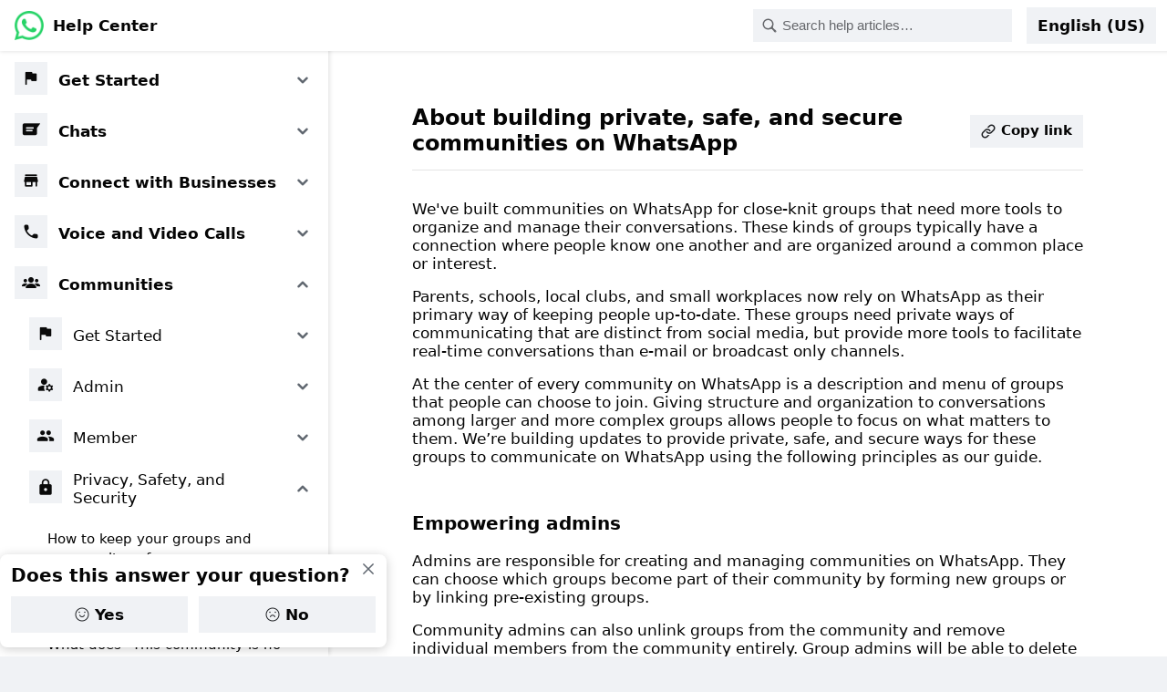

--- FILE ---
content_type: text/css; charset=utf-8
request_url: https://static.whatsapp.net/rsrc.php/v5/y2/l/0,cross/gRsE27Sv4qsqO7qfdxC_tlfgQe914iiBfONMKn3YhINqU49pVNahkCk.css
body_size: 271637
content:
:root,[dir=ltr]{--stylex-logical-start:left;--stylex-logical-end:right}[dir=rtl]{--stylex-logical-start:right;--stylex-logical-end:left}.x1jcw9jt{background:var(--messenger-color-white)}.xb7i5k3{background:var(--fig-desktop-wash)}.x845mor{flex:1 1 0%}.x106a9eq{padding-inline-start:20px}.x10l6tqk{position:absolute}.x117nqv4{font-weight:700}.x11t971q{margin-inline-end:auto}.x13xmedi{border-end-start-radius:24px}.x14vy60q{padding-inline-end:2px}.x14y7qir{font-family:Helvetica,Arial,sans-serif}.x14z9mp{margin-inline-end:0}.x15ylffb{margin-inline-start:31px}.x1603h9y{font-size:1.25rem}.x16qb05n{border-start-start-radius:10px}.x16xm01d{border-end-start-radius:18px}.x17fc4ly{font-family:helvetica,arial,sans-serif}.x18mqm2i{float:right}.x19t5iym{border-start-end-radius:24px}.x1c1uobl{padding-inline-start:0}.x1c9tyrk{border-start-start-radius:50%}.x1didxvu{text-indent:-100%}.x1dm3dyd{border-end-end-radius:10px}.x1dti2fa{color:var(--messenger-color-grey-medium)}.x1ertn4p{border-end-start-radius:50%}.x1f6kntn{font-size:.875rem}.x1f85oc2{transform:scale(0)}.x1faq86j{float:left}.x1g0dm76{padding-inline-start:12px}.x1gabggj{padding-inline-end:5px}.x1gjoq9a{box-shadow:var(--messenger-reactions-shadow)}.x1hm9lzh{margin-inline-start:10px}.x1hyvwdk{-webkit-clip-path:inset(50%);clip-path:inset(50%)}.x1i8qx11{font-family:var(--messenger-font-family)}.x1jchvi3{font-size:1rem}.x1lkfr7t{font-size:1.0625rem}.x1lliihq{display:block}.x1lziwak{margin-inline-start:0}.x1m1gh1e{color:#626262}.x1n2onr6{position:relative}.x1n8ftqi{vertical-align:text-top}.x1nhbasn{padding-inline-start:1.33em}.x1nhvcw1{justify-content:flex-start}.x1nxh6w3{font-size:.8125rem}.x1o2sk6j{line-height:24px}.x1p8j9ns{margin-inline-end:3px}.x1pahc9y{border-end-end-radius:50%}.x1pg5gke{font-size:.75rem}.x1pv694p{border-end-start-radius:10px}.x1pvy4qg{color:#00000080}.x1q0g3np{flex-direction:row}.x1qhmfi1{background-color:var(--secondary-button-background)}.x1qwqt2i{background-color:#1f1f1f0a}.x1qyfdvq{line-height:29px}.x1qyhdoi{z-index:300}.x1r4y97{inset-inline-start:12px}.x1rg5ohu{display:inline-block}.x1rl75mt{border-start-start-radius:24px}.x1s85apg{display:none}.x1uxb8k9{border-start-end-radius:18px}.x1vmbcc8{border-end-end-radius:18px}.x1w5e4u5{color:var(--messenger-color-grey-extra-dark)}.x1xegmmw{margin-inline-end:8px}.x1xn7y0n{border-start-start-radius:18px}.x1xnnf8n{padding-inline-end:20px}.x1xpi770{background-color:var(--fig-green)}.x1ypdohk{cursor:pointer}.x1ys307a{margin-inline-end:16px}.x2b8uid{text-align:center}.x2fvf9{margin-inline-end:4px}.x2vl965{padding-inline-end:10px}.x3cfelu{flex-basis:10%}.x3nfvp2{display:inline-flex}.x4pfjvb{flex-basis:50%}.x6prxxf{font-size:.9375rem}.x6s0dn4{align-items:center}.x78zum5{display:flex}.x7coems{padding-inline-start:9px}.xamitd3{align-self:center}.xasjoe9{-webkit-clip-path:circle(0% at center);clip-path:circle(0% at center)}.xaso8d8{padding-inline-start:5px}.xbelrpt{margin-inline-end:6px}.xbmvrgn{margin-inline-end:12px}.xcgk4ki{line-height:32px}.xdt5ytf{flex-direction:column}.xdwrcjd{margin-inline-start:4px}.xe2zdcy{padding-inline-start:10px}.xefazk8{margin-inline-start:24px}.xeusxvb{border-start-end-radius:50%}.xf7dkkf{padding-inline-start:16px}.xi7iut8{border-start-end-radius:10px}.xl56j7k{justify-content:center}.xlyipyv{text-overflow:ellipsis}.xpcyujq{margin-inline-start:5px}.xpdmqnj{padding-inline-end:12px}.xqjs5wb{color:var(--fig-blue-link)}.xrw5ot4{padding-inline-end:9px}.xtaz4m5{list-style-type:disc}.xthy82k{color:gray}.xtijo5x{inset-inline-end:0}.xtrg13t{float:var(--stylex-logical-end)}.xuxw1ft{white-space:nowrap}.xv54qhq{padding-inline-end:16px}.xvc5jky{margin-inline-start:auto}.xxdlds1{flex-basis:80%}.xxymvpz{vertical-align:middle}.xyri2b{padding-inline-end:0}.xz5rk10{opacity:.2}.xz7t8uv{border-end-end-radius:24px}.xzbxcxb{color:#a6a6a6}.xzpqnlu{clip:rect(0,0,0,0)}.x10b6aqq{padding-bottom:6px}.x10wjd1d{height:50px}.x10wlt62{overflow-y:hidden}.x1120s5i{padding-bottom:2px}.x123j3cw{padding-top:5px}.x12nagc{margin-bottom:4px}.x14qfxbe{width:36px}.x158ke7r{height:21px}.x15vhz18{width:1em}.x17ituo4{margin-right:5px}.x18d9i69{padding-bottom:0}.x1a8lsjc{padding-bottom:10px}.x1cnzs8{padding-top:20px}.x1e56ztr{margin-bottom:8px}.x1e5gqux{width:354px}.x1ey2m1c{bottom:0}.x1gslohp{margin-top:4px}.x1i1rx1s{width:1px}.x1k70j0n{margin-top:6px}.x1kky2od{width:16px}.x1kl0l3y{width:21px}.x1l90r2v{padding-bottom:16px}.x1nn3v0j{padding-top:2px}.x1pju0fl{width:50px}.x1qx5ct2{height:20px}.x1t2nb6l{width:364px}.x1tfhste{margin-top:40px}.x1ty9z65{margin-bottom:1px}.x1v9usgg{height:14px}.x1vqgdyp{height:40px}.x1xmf6yo{margin-top:8px}.x1y1aw1k{padding-top:8px}.x1yrsyyn{padding-top:6px}.x1yztbdb{margin-bottom:16px}.x2bdtyw{bottom:-15px}.x2lwn1j{min-height:0}.x4ii5y1{margin-bottom:auto}.x5yr21d{height:100%}.x6ikm8r{overflow-x:hidden}.x6jxa94{width:14px}.x889kno{padding-top:10px}.x96k8nx{padding-top:9px}.x9desvi{padding-top:26px}.x9orja2{padding-top:30px}.xat24cr{margin-bottom:0}.xbaz6xv{padding-bottom:30px}.xc9qbxq{height:36px}.xd8780z{margin-left:5px}.xdj266r{margin-top:0}.xdvlbce{padding-bottom:9px}.xexx8yu{padding-top:0}.xezl2tj{width:25px}.xh8yej3{width:100%}.xjm9jq1{height:1px}.xl0us3e{width:164px}.xlrawln{height:25px}.xlup9mm{height:16px}.xn0vg7t{bottom:12px}.xr1yuqi{margin-top:auto}.xs9asl8{padding-bottom:5px}.xt7dq6l{height:auto}.xvijh9v{margin-top:1px}.xw7yly9{margin-top:16px}.xwib8y2{padding-bottom:8px}.xx6bls6{padding-bottom:20px}.xyorhqc{margin-bottom:10px}.xzueoph{margin-bottom:6px}

:root,[dir=ltr]{--stylex-logical-start:left;--stylex-logical-end:right}[dir=rtl]{--stylex-logical-start:right;--stylex-logical-end:left}@property --x-animationDuration{syntax: "*"; inherits: false;}@property --x-aspectRatio{syntax: "*"; inherits: false;}@property --x-backgroundColor{syntax: "*"; inherits: false;}@property --x-backgroundImage{syntax: "*"; inherits: false;}@property --x-borderLeftColor{syntax: "*"; inherits: false;}@property --x-borderRadius{syntax: "*"; inherits: false;}@property --x-borderTopColor{syntax: "*"; inherits: false;}@property --x-bottom{syntax: "*"; inherits: false;}@property --x-columnGap{syntax: "*"; inherits: false;}@property --x-filter{syntax: "*"; inherits: false;}@property --x-fontSize{syntax: "*"; inherits: false;}@property --x-height{syntax: "*"; inherits: false;}@property --x-insetBlockStart{syntax: "*"; inherits: false;}@property --x-insetInlineStart{syntax: "*"; inherits: false;}@property --x-left{syntax: "*"; inherits: false;}@property --x-lineHeight{syntax: "*"; inherits: false;}@property --x-marginBlock{syntax: "*"; inherits: false;}@property --x-marginBottom{syntax: "*"; inherits: false;}@property --x-marginLeft{syntax: "*"; inherits: false;}@property --x-marginTop{syntax: "*"; inherits: false;}@property --x-mask{syntax: "*"; inherits: false;}@property --x-maxHeight{syntax: "*"; inherits: false;}@property --x-maxWidth{syntax: "*"; inherits: false;}@property --x-objectFit{syntax: "*"; inherits: false;}@property --x-opacity{syntax: "*"; inherits: false;}@property --x-padding{syntax: "*"; inherits: false;}@property --x-paddingBottom{syntax: "*"; inherits: false;}@property --x-paddingInline{syntax: "*"; inherits: false;}@property --x-paddingInlineStart{syntax: "*"; inherits: false;}@property --x-paddingTop{syntax: "*"; inherits: false;}@property --x-top{syntax: "*"; inherits: false;}@property --x-transform{syntax: "*"; inherits: false;}@property --x-transformOrigin{syntax: "*"; inherits: false;}@property --x-transition{syntax: "*"; inherits: false;}@property --x-transitionDuration{syntax: "*"; inherits: false;}@property --x-transitionTimingFunction{syntax: "*"; inherits: false;}@property --x-WebkitMaskImage{syntax: "*"; inherits: false;}@property --x-width{syntax: "*"; inherits: false;}@property --x-zIndex{syntax: "*"; inherits: false;}@keyframes x17qceat-B{0%{opacity:1}to{opacity:0}}@keyframes x18re5ia-B{0%{opacity:0}to{opacity:1}}@keyframes x1a2jnmv-B{0%{stroke-dashoffset:34}to{stroke-dashoffset:0}}@keyframes x1prjo1g-B{0%{transform:scale(.95)}to{transform:none}}@keyframes x1ql2n3s-B{0%{stroke-dashoffset:var(--x1qwegyo)}to{stroke-dashoffset:0}}@keyframes x1rp9ifn-B{0%{transform:rotate(180deg)}to{transform:rotate(540deg)}}@keyframes x9tqrgg-B{0%{opacity:0;transform:translateY(0) scale(0) rotate(45deg)}50%{opacity:1;transform:translateY(-75px) scale(2) rotate(45deg)}to{opacity:1;transform:translateY(0) scale(1) rotate(45deg)}}@keyframes xa0jybu-B{0%{opacity:1;transform:scale(1)}to{opacity:0;transform:scale(.5)}}@keyframes xct2g7x-B{0%{transform:scale(1)}25%{transform:scale(1.2)}50%{transform:scale(.95)}to{transform:scale(1)}}@keyframes xdl97go-B{0%{opacity:0}50%{opacity:0}to{opacity:1}}@keyframes xekv6nw-B{0%{opacity:0}to{opacity:1}}@keyframes xhzt0r6-B{0%{opacity:0;transform:translateY(0) scale(0) rotate(-45deg)}50%{opacity:1;transform:translateY(-75px) scale(2) rotate(-45deg)}to{opacity:1;transform:translateY(0) scale(1) rotate(-45deg)}}@keyframes xi7h17f-B{0%{transform:scaleY(.5)}50%{transform:scaleY(1)}to{transform:scaleY(.5)}}@keyframes xnvagfa-B{0%{opacity:1}50%{opacity:0}to{opacity:0}}@keyframes xqng64z-B{0%{transform:rotate(0)}to{transform:rotate(360deg)}}@keyframes xqpjlbf-B{0%{transform:scaleY(1)}50%{transform:scaleY(.5)}to{transform:scaleY(1)}}@keyframes xxe9hqe-B{0%{transform:scale(0)}to{transform:scale(1)}}:root,.x11dzqlb{--x1ew6lda:30px;--x1vvkfp2:92px;--x1p0bgpc:-92px}:root,.x164sab7{--x1q9y9ec:.6666666666666666;--x364gxn:160px;--x13ec8fv:80px;--x18m1r91:-92px;--x3ray29:273px;--x19dgmv7:182px;--x1i1gtgx:12px;--x1njs2x7:-12px;--x1d9kit1:918px;--xnkwhe2:942px}:root,.x18a6yhn{--xabfgna:.1s;--x1qo6tkd:34;--x1p147ja:.5s;--x1qwegyo:226.19467105846508}:root,.x18xjoo{--x1b7d51n:264px;--x1qvu8zg:182px;--xuvc61r:320px;--x1t1r5qz:181px;--x18tkuaj:89px;--x1qzxgg2:108px;--xhjdpoe:.6666666666666666;--xx959i3:48px;--xonsmma:670px;--x1drio6c:468px;--x11qbvqd:.2s}:root,.x1ap7l3y{--x1w2r2gw:210px}:root,.xajqh3o{--x1gdb92c:22px;--x27zntu:3px;--x78ck11:80px;--xw1q9pj:368px;--xsk9910:289px;--x1lxnjbp:276px}:root,.xbcj998{--xxn3egb:390px;--xnn9k4d:-44px;--xvovxb1:8px;--x1eahvh1:.5625;--x1j4s3uo:scale(.9794319294809012);--x1fo8oi:rgba(230, 230, 230, .8);--x1rnu79a:92px;--x3ssoic:rgba(230, 230, 230, 1);--xrim074:12.860000000000014px;--x1h8nsne:92px;--x13xhyyb:24px;--xojqrv5:36px;--x1m4nidy:356px;--x1gbbfoi:380px;--x1txcr6t:44px}:root,.xi3cau6{--x1a8xxvl:181px;--xrxtwo7:89px;--xssakq7:316px}:root,.xx9lpzg{--xiookym:462px;--x2bjwc:160px;--xsy6tvu:918px;--xzj375o:268px;--x1kjqzwv:-92px;--x1pno76f:148px;--x7zk6v7:273px;--x1cms26u:182px;--x18k995g:cubic-bezier(.25, 1, .5, 1);--x1gb1olw:12px;--x1sm8u3k:-12px;--x101xml5:918px;--xqzoj7g:942px;--x1bpht21:.6666666666666666}.x1a2a7pz{outline:none}.x1aocelp{transition:filter .3s ease-out}.x1bvjpef{text-decoration:underline}.x1gjp1fm{text-decoration:underline line-through}.x1hl2dhg{text-decoration:none}.x1hw4fh5{mask:var(--x-mask)}.x1ibsj99{transition:var(--x-transition)}.x98rzlu{flex:1}.xmqliwb{text-decoration:line-through}.xw430in{transition:all .3s ease-in-out}.x1lku1pv:hover{text-decoration:none}.xt0b8zv:hover{text-decoration:underline}@media (forced-colors: active){.xvetz19.xvetz19{outline:var(--focus-ring-outline-forced-colors)}}.x102ru31{border-end-start-radius:1000px}.x1033uif{border-start-end-radius:999px}.x104kibb{display:-webkit-box}.x105ttfm{transform:translateY(-100%)}.x105wc6j{transform-origin:134px center}.x106459a{transform:scale(.76) translateY(-11px)}.x108iz0z{padding-inline-start:var(--size4)}.x10e4vud{animation-fill-mode:forwards}.x10h7c49{column-gap:var(--size8)}.x10l6tqk{position:absolute}.x10ukxgv{align-content:start}.x10w94by{border-inline-end-width:0}.x10y9f9r{aspect-ratio:var(--x-aspectRatio)}.x111bo7f{background-color:var(--barcelona-primary-button-background)}.x1142k65{border-start-start-radius:9999px}.x1143rjc{border-start-end-radius:100px}.x117nqv4{font-weight:700}.x11dcrhx{inset-inline-end:8px}.x11e568v{transform:translate(-10px)}.x11jd449{-webkit-mask-image:var(--x-WebkitMaskImage)}.x11kor8s{padding-inline-end:var(--size16)}.x11lfxj5{padding-inline-end:4px}.x11njtxf{vertical-align:baseline}.x11r17b2{padding-inline-start:var(--size32)}.x11t971q{margin-inline-end:auto}.x11u4twu{border-end-start-radius:var(--x1gdb92c)}.x11xpdln{transition-property:transform}.x11y8r1h{border-start-start-radius:var(--size6)}.x121z25r{border-inline-start-color:var(--lines-primary)}.x125lb6i{animation-name:xnvagfa-B}.x127lhb5{animation-name:xekv6nw-B}.x128c8uf{border-inline-end-width:.5px}.x12c6xma{background-color:var(--x17lpgqj)}.x12ivgkk{animation-name:xxe9hqe-B}.x12l2aii{border-start-start-radius:14px}.x133cpev{font-size:var(--system-24-font-size)}.x135b78x{padding-inline-start:4px}.x139s4wh{border-start-start-radius:var(--player-radius)}.x13a6bvl{justify-content:flex-end}.x13dflua{transition-duration:.2s}.x13fj5qh{margin-inline-start:8px}.x13jzn7v{padding-inline-end:var(--x-padding)}.x13phvu3{row-gap:var(--size16)}.x147ezun{border-inline-start-color:var(--barcelona-primary-button-background)}.x1490ita{outline-color:var(--always-white)}.x14ctfv{color:var(--always-white)}.x14dvslg{background-color:var(--text-primary)}.x14e42zd{border-inline-start-width:0}.x14hiurz{background-color:var(--always-white)}.x14ju556{line-height:0}.x14q0ukc{inset-inline-start:1px}.x14vvt0a{border-end-end-radius:14px}.x14vy60q{padding-inline-end:2px}.x14z9mp{margin-inline-end:0}.x152237o{list-style-type:square}.x155smyr{padding-inline-start:var(--size34)}.x158ip91{border-inline-start-color:var(--always-white)}.x15cmz2k{background-color:rgb(var(--background-primary))}.x15dp1bm{border-start-start-radius:1000px}.x15dsfln{line-height:var(--x-lineHeight)}.x15elzd{background-color:var(--primary-text)}.x15mokao{border-start-start-radius:0}.x15p9gro{line-height:var(--size20)}.x15vzmm6{animation-duration:var(--x1p147ja)}.x15x8krk{border-end-start-radius:8px}.x162z183{margin-inline-start:-16px}.x165d6jo{margin-inline-start:-4px}.x167hxdn{border-end-start-radius:var(--radius20)}.x16hg961{border-inline-end-width:1.5px}.x16nwskg{border-inline-end-color:var(--x1fo8oi)}.x16qb05n{border-start-start-radius:10px}.x16tdsg8{text-align:inherit}.x16uus16{border-end-end-radius:0}.x16vx9q2{background-color:var(--background-inverse-weakest)}.x16xm01d{border-end-start-radius:18px}.x16yoeat{border-end-start-radius:var(--player-radius)}.x171oqq5{font-size:var(--xppm0a2)}.x17314ya{aspect-ratio:var(--x1q9y9ec)}.x179ill4{border-end-end-radius:999px}.x17vyd9d{border-inline-end-color:var(--barcelona-error-text)}.x17xiqmj{animation-name:xhzt0r6-B}.x17zd0t2{column-gap:4px}.x18b5jzi{border-inline-end-style:solid}.x18bame2{box-shadow:var(--focus-ring-shadow-default)}.x18gl43{row-gap:var(--size32)}.x18oe1m7{border-inline-end-style:none}.x18pi947{padding-inline-start:1px}.x18ufgk7{border-inline-end-color:var(--border-secondary)}.x18uhyqt{background-color:var(--background-elevated)}.x18wfnuw{border-inline-start-color:var(--orange05)}.x18xomjl{margin-inline-start:-12px}.x18zu7yx{inset-inline-end:-12px}.x194xe52{margin-inline-end:var(--x1t1r5qz)}.x19991ni{transition-property:opacity}.x19co3pv{color:transparent}.x19k9dhg{list-style-type:lower-roman}.x19kjcj4{object-fit:contain}.x19koema{padding-inline-end:4%}.x1a1zi6b{border-inline-start-width:var(--size1)}.x1a33avv{transform:scale(.5)}.x1a5l9x9{border-start-end-radius:12px}.x1a6qonq{line-height:140%}.x1afcbsf{box-sizing:content-box}.x1ahuga{animation-name:xct2g7x-B}.x1al4vs7{transform-origin:top left}.x1alpsbp{border-inline-end-width:2px}.x1am2dg8{outline-color:var(--white30)}.x1as5g91{background-color:var(--lines-primary)}.x1az2cgm{margin-inline-start:11px}.x1azs1f2{border-start-end-radius:var(--radius20)}.x1b60jn0{border-end-start-radius:999px}.x1b9t0c9{font-size:var(--size20)}.x1bgq0ue{outline-offset:-.5px}.x1bsjmb3{background-image:linear-gradient(251deg,color(display-p3 .9882 .5686 .8549),#a383e8 13.4%,color(display-p3 0 .3922 .8784) 36.23% 61.55%,color(display-p3 .2588 .7451 .9451) 86.37%,color(display-p3 .3725 .9804 .7569) 99.27%)}.x1bvcnog{row-gap:var(--size28)}.x1c1uobl{padding-inline-start:0}.x1c4vz4f{flex-grow:0}.x1c7a5ec{margin-inline-start:-64px}.x1c9tyrk{border-start-start-radius:50%}.x1cb1t30{transform:translateY(-50%)}.x1ccui7m{padding-inline-end:1px}.x1cjtb3q{padding-inline-end:var(--size34)}.x1cpvfxn{padding-inline-start:var(--x1vvkfp2)}.x1ctgw2a{padding-inline-end:var(--size1)}.x1cy8zhl{align-items:flex-start}.x1d72o{transition-timing-function:var(--fds-animation-move-out)}.x1d90nhi{background-color:var(--background-secondary)}.x1df5dev{column-gap:var(--size12)}.x1dg88ll{border-inline-end-color:var(--border-tertiary)}.x1dh4d2n{column-gap:190px}.x1djcuwj{border-start-start-radius:var(--size24)}.x1dlcuiy{border-inline-start-width:var(--x27zntu)}.x1dm3dyd{border-end-end-radius:10px}.x1dtg2va{box-shadow:0 3px 32px 0 var(--barcelona-box-shadow-08)}.x1dufm33{transform:translateY(-20px)}.x1e3a9a0{box-shadow:0 10.5px 21px var(--barcelona-box-shadow-08)}.x1e4oeot{border-start-end-radius:2px}.x1e6ojxu{margin-inline-start:36px}.x1e87kdn{background-image:var(--x-backgroundImage)}.x1ed109x{cursor:text}.x1eff2sl{padding-inline-start:var(--size2)}.x1ekkm8c{border-start-start-radius:100px}.x1el89ai{background-color:var(--black80)}.x1en63ur{margin-inline-end:100px}.x1ep9g4n{font-family:var(--font-family-system),IG Logo Font}.x1ertn4p{border-end-start-radius:50%}.x1esw782{animation-timing-function:linear}.x1eub6wo{transition-duration:var(--fds-duration-extra-short-out)}.x1exzt5c{border-start-start-radius:var(--radius12)}.x1eywl5b{column-gap:var(--x-columnGap)}.x1f1qb15{border-inline-end-width:var(--size2)}.x1f3bwow{border-start-start-radius:var(--radius8)}.x1f4jkad{transition-timing-function:cubic-bezier(.34,1.56,.64,1)}.x1f5g1ae{padding-inline-end:2%}.x1f5zrjy{border-start-start-radius:var(--x1gdb92c)}.x1fhwpqd{font-size:var(--system-12-font-size)}.x1frj8ag{background-color:var(--barcelona-tooltip-background)}.x1frzhxr{background-color:#000000b3}.x1fxybpz{transform:translate(19px)}.x1g0dm76{padding-inline-start:12px}.x1g2qapi{row-gap:var(--size1)}.x1g2r6go{transition-duration:.1s}.x1g57q53{transform:scale(1) translateY(0)}.x1g65q5x{font-size:2vw}.x1g9anri{color:rgb(var(--ig-text-on-media))}.x1ga7v0g{border-start-end-radius:0}.x1gauyk3{border-inline-start-color:var(--barcelona-error-text)}.x1ggpdsr{animation-name:xqpjlbf-B}.x1gj8qfm{-webkit-clip-path:none;clip-path:none}.x1gnnqk1{box-shadow:none}.x1gu1v0x{background-image:linear-gradient(to bottom left,#bf00ff,#ed4956,#ff8000)}.x1gvij20{background-color:var(--gray09)}.x1gzmk7r{-webkit-line-clamp:3}.x1h1bmdg{transform-origin:top right}.x1h1ug04{row-gap:var(--size8)}.x1h6gzvc{cursor:not-allowed}.x1hc1fzr{opacity:1}.x1hcd352{padding-inline-end:var(--xauh48z)}.x1hcnb8q{margin-inline-start:100px}.x1hfr7tm{-webkit-filter:drop-shadow(0 0 .75px rgba(0,0,0,.42)) drop-shadow(0 1px .5px rgba(0,0,0,.18)) drop-shadow(0 2px 3px rgba(0,0,0,.2));filter:drop-shadow(0 0 .75px rgba(0,0,0,.42)) drop-shadow(0 1px .5px rgba(0,0,0,.18)) drop-shadow(0 2px 3px rgba(0,0,0,.2))}.x1hhjksb{border-inline-start-color:var(--white06)}.x1hmfj7k{border-start-end-radius:var(--radius8)}.x1hn999g{border-end-start-radius:var(--size1)}.x1ho373n{margin-inline-start:19px}.x1hqk2wv{background-color:var(--white)}.x1hr4nm9{background-color:var(--primary-deemphasized-button-background)}.x1hvsivc{column-gap:var(--size48)}.x1i0vuye{font-family:var(--font-family-system)}.x1i27odm{padding-inline-end:var(--size8)}.x1i3z1r0{transform:translate(-50%) translateY(-50%)}.x1i55kgt{border-inline-end-color:var(--background-primary)}.x1i5p2am{border-start-start-radius:6px}.x1icxu4v{padding-inline-end:6px}.x1ie76zu{padding-inline-end:var(--size64)}.x1if355w{border-inline-end-width:3px}.x1ifdbcs{border-end-start-radius:var(--size24)}.x1iffjtl{transform:rotate(90deg)}.x1ig34wc{background-color:var(--white50)}.x1ihp6rs{border-end-start-radius:6px}.x1ima2xe{background-color:var(--background-focused)}.x1isbhzs{padding-inline-end:unset}.x1iwo8zk{border-start-start-radius:999px}.x1iyjqo2{flex-grow:1}.x1j6wtzs{border-end-start-radius:var(--size4)}.x1j81ukd{border-end-end-radius:var(--size2)}.x1ja2u2z{z-index:0}.x1jb79nm{border-inline-start-color:var(--border-secondary)}.x1jchvi3{font-size:1rem}.x1ju8cih{font-size:var(--system-17-font-size)}.x1jvy78j{border-inline-start-color:var(--x1fo8oi)}.x1jwbhkm{border-end-end-radius:100%}.x1jx6hh5{box-shadow:0 4px 4px #0003}.x1jx94hy{background-color:var(--card-background)}.x1jy0sjo{outline-color:var(--lines-primary)}.x1k4lynk{column-gap:var(--size24)}.x1k4tb9n{font-style:italic}.x1ka1v4i{animation-name:xqng64z-B}.x1kd8h9g{font-size:var(--system-32-font-size)}.x1kr4ic{background-image:linear-gradient(0deg,transparent 0%,var(--black) 61%)}.x1ks1olk{opacity:.7}.x1l4vtus{animation-name:x1a2jnmv-B}.x1liy389{background-color:var(--black20)}.x1lizcpb{transition-timing-function:ease-in}.x1ljhoio{transition-timing-function:var(--x-transitionTimingFunction)}.x1lk5f6r{padding-inline-start:var(--size12)}.x1lkfr7t{font-size:1.0625rem}.x1lliihq{display:block}.x1lqhay5{transform:rotate(12.42deg)}.x1lun4ml{border-inline-end-width:1px}.x1lxnp44{font-family:monospace,"monospace"}.x1lxpwgx{margin-inline-end:-4px}.x1lxsm33{inset-inline-start:var(--x-insetInlineStart)}.x1lziwak{margin-inline-start:0}.x1mbk4o{border-start-end-radius:14px}.x1mfyk0g{transform:scale(.76) translateY(-13px)}.x1mg0hvq{padding-inline-end:var(--size48)}.x1mg3h75{border-end-start-radius:12px}.x1mjayxm{border-end-start-radius:var(--x-borderRadius)}.x1mked70{color:var(--barcelona-liked-text)}.x1mkrjbl{animation-name:x18re5ia-B,x1prjo1g-B}.x1mpclbd{color:var(--barcelona-beta-text)}.x1mpn8cg{transform:scale(.86)}.x1ms8i2q{font-size:var(--system-20-font-size)}.x1mukt6v{color:var(--geodesic-color-icon-placeholder-active)}.x1n2onr6{position:relative}.x1n8ud3w{inset-inline-start:20px}.x1n9ys68{padding-inline-end:var(--xrxtwo7)}.x1nfwecp{-webkit-filter:invert(0);filter:invert(0)}.x1nhvcw1{justify-content:flex-start}.x1nn39vs{padding-inline-start:var(--size56)}.x1nnuik6{background-color:#fcc12b1a}.x1nxh6w3{font-size:.8125rem}.x1nxym4l{row-gap:var(--size12)}.x1o0gc5q{font-family:var(--xss9l29)}.x1o0tod{inset-inline-start:0}.x1o1p3th{margin-inline-start:-20px}.x1o1pmfc{column-gap:0}.x1o3jo1z{border-inline-end-color:transparent}.x1ob64t5{row-gap:120px}.x1obq294{border-start-start-radius:8px}.x1ohetei{background-color:#ffffff1a}.x1onr9mi{padding-inline-start:14px}.x1ox92ov{margin-inline-end:11px}.x1p52sp3{border-start-end-radius:32px}.x1p6odiv{color:var(--always-black)}.x1p9sret{padding-inline-end:var(--size56)}.x1pahc9y{border-end-end-radius:50%}.x1pczhz8{border-end-start-radius:4px}.x1pg3x37{border-start-end-radius:1000px}.x1pic42t{padding-inline-end:14px}.x1plog1{aspect-ratio:1}.x1psfjxj{transform:translate(16px)}.x1pv694p{border-end-start-radius:10px}.x1pw65xv{padding-inline-end:var(--x1vvkfp2)}.x1pwva54{color:var(--barcelona-link-text)}.x1pzk12z{margin-inline-start:var(--size2)}.x1q0g3np{flex-direction:row}.x1q0wck6{color:var(--geodesic-color-text-placeholder-default-active)}.x1q105lk{grid-template-columns:minmax(0,auto) 1fr minmax(0,auto)}.x1q2oy4v{z-index:9999}.x1q3qbx4{animation-duration:1s}.x1qcyz6p{font-family:Instagram Sans}.x1qfufaz{margin-inline-start:-8px}.x1qjc9v5{align-items:stretch}.x1qjykg9{transform:translate(-16px)}.x1qlqyl8{font-size:inherit}.x1qm26q2{background-color:var(--true-black)}.x1qughib{justify-content:space-between}.x1r0l4h4{color:var(--text-secondary)!important}.x1r4y97{inset-inline-start:12px}.x1r7x56h{transition-timing-function:var(--fds-animation-move-in)}.x1r8uery{flex-basis:0}.x1r8x86i{border-end-end-radius:var(--radius9999)}.x1rg4qff{animation-duration:var(--xabfgna)}.x1rg5ohu{display:inline-block}.x1rohswg{scrollbar-width:none}.x1rpmjj7{border-inline-end-width:var(--size1)}.x1rrqm6h{list-style-type:lower-alpha}.x1rvkxjw{background-color:var(--green09)}.x1rvut6x{transition-duration:.25s}.x1rxl94q{outline-offset:var(--size1)}.x1s688f{font-weight:600}.x1s780dp{outline-width:3px}.x1s85apg{display:none}.x1sa5p1d{margin-inline-end:10px}.x1sao4jl{inset-inline-end:19px}.x1so62im{will-change:transform}.x1su3xpt{animation-name:xa0jybu-B}.x1swlh40{border-end-end-radius:var(--x-borderRadius)}.x1szcb68{padding-inline-end:var(--size88)}.x1szn6h9{justify-content:stretch}.x1t39747{border-start-end-radius:4px}.x1t7ytsu{border-inline-start-style:solid}.x1tr5nd9{padding-inline-start:var(--x-paddingInline)}.x1trhqq4{margin-inline-end:-20px}.x1tu3bny{padding-inline-start:var(--xauh48z)}.x1tvgui3{padding-inline-start:var(--xrxtwo7)}.x1tvzbhf{inset-inline-start:unset}.x1tz29r2{border-end-end-radius:var(--size12)}.x1u6ievf{animation-fill-mode:both}.x1u7mkxk{border-start-end-radius:var(--size12)}.x1u857p9{background-color:green}.x1ua1ujl{border-start-start-radius:22px}.x1ua5tub{-webkit-box-orient:vertical}.x1uaz6wg{row-gap:var(--size24)}.x1uf21np{row-gap:var(--size6)}.x1uhb9sk{position:static}.x1ui04y5{border-end-end-radius:2px}.x1us6l5c{opacity:.8}.x1uulliv{aspect-ratio:var(--x1bpht21)}.x1uutz52{row-gap:var(--size64)}.x1uwqpi5{border-inline-end-color:rgb(var(--web-always-white))}.x1uxb8k9{border-start-end-radius:18px}.x1v7wizp{animation-iteration-count:1}.x1vbw0d0{box-shadow:0 10px 21px var(--barcelona-box-shadow-08)}.x1vf4w85{font-weight:var(--xieym44)}.x1vfitq3{transform:rotate(-12.64deg)}.x1vjfegm{z-index:1}.x1vmbcc8{border-end-end-radius:18px}.x1vravhs{font-size:var(--system-40-font-size)}.x1vsqste{transition-timing-function:cubic-bezier(.76,0,.24,1)}.x1vtvx1t{background-color:var(--wash)}.x1vvkbs{word-wrap:break-word}.x1vwzrhi{border-inline-end-color:var(--white10)}.x1w2xznu{transform:translateY(20px)}.x1w3ol1v{border-end-start-radius:14px}.x1w42ucn{border-start-end-radius:var(--size6)}.x1w5iu2p{background-color:var(--white10)}.x1w5wx5t{margin-inline-end:-8px}.x1wcf7ll{grid-template-columns:1fr minmax(0,auto)}.x1wcsgtt{border-end-end-radius:4px}.x1wd6muo{row-gap:var(--size4)}.x1weeur4{transform:translateY(100%)}.x1whfx0g{border-start-end-radius:6px}.x1woyocn{inset-inline-end:auto}.x1ws5yxj{margin-inline-end:-6px}.x1wsgiic{transition-duration:.5s}.x1wtyazh{border-inline-start-color:var(--x1e8ogek)}.x1wwm83g{padding-inline-end:var(--size44)}.x1x3agtl{border-inline-start-width:1.5px}.x1x5flf6{padding-inline-end:18px}.x1xlr1w8{font-weight:700}.x1xn7y0n{border-start-start-radius:18px}.x1xr0vuk{background-color:var(--chat-incoming-message-bubble-background-color)}.x1yc453h{text-align:start}.x1ykxiw6{animation-duration:.45s}.x1ypdohk{cursor:pointer}.x1yqjg3l{border-inline-end-color:var(--accent)}.x1ys307a{margin-inline-end:16px}.x1yvpm8f{border-inline-end-color:var(--barcelona-primary-button-background)}.x22j8wx{transition-duration:var(--x-transitionDuration)}.x25sj25{padding-inline-start:6px}.x288g5{resize:vertical}.x29p9qk{background-color:var(--gray00)}.x2a5n4e{animation-timing-function:steps(8,end)}.x2b8uid{text-align:center}.x2dzage{background-color:var(--border-primary-weak)}.x2fvf9{margin-inline-end:4px}.x2hswfz{inset-inline-start:100%}.x2lah0s{flex-shrink:0}.x2ngv6u{background-color:var(--orange05)}.x3aesyq{margin-inline-end:20px}.x3ct3a4{list-style-type:none}.x3gz3uv{border-start-end-radius:var(--size4)}.x3hdh8v{border-end-end-radius:9999px}.x3mz6rn{padding-inline-start:var(--size20)}.x3nfvp2{display:inline-flex}.x3oybdh{transform:scale(1)}.x3pnbk8{row-gap:8px}.x3su7b9{padding-inline-end:var(--x-paddingInline)}.x3v46tp{border-end-end-radius:var(--size24)}.x3yw8vx{list-style-type:decimal}.x42x0ya{background-color:#000}.x47corl{pointer-events:none}.x4afe7t{animation-duration:.3s}.x4d59ch{color:var(--barcelona-brand-highlighted-text)}.x4hg4is{animation-timing-function:ease-in-out}.x4pw3ad{padding-inline-start:var(--size88)}.x4sywdc{aspect-ratio:4.7536}.x51soum{border-start-start-radius:32px}.x56jcm7{border-inline-start-width:4px}.x5a5i1n{border-start-end-radius:8px}.x5hsz1j{animation-duration:.2s}.x5jdp5o{padding-inline-start:var(--size44)}.x5n08af{color:rgb(var(--ig-primary-text))}.x67bb7w{pointer-events:auto}.x6en5u8{border-end-start-radius:2px}.x6hdjfi{transform:translate(-19px)}.x6nl9eh{border-start-start-radius:12px}.x6o7n8i{transition-property:opacity,transform}.x6opw6y{row-gap:var(--size72)}.x6pkws8{background-color:var(--barcelona-hovered-background)}.x6s0dn4{align-items:center}.x75feij{background-color:var(--background-inverse)}.x78zum5{display:flex}.x79t38{border-inline-end-color:var(--lines-primary)}.x7a106z{align-items:flex-start}.x7a4tjf{padding-inline-start:var(--size8)}.x7kihux{border-inline-start-color:var(--white10)}.x7vkuus{animation-name:x9tqrgg-B}.x7vuprf{border-end-end-radius:12px}.x7wib4{font-family:Instagram Sans Condensed}.x87ps6o{-webkit-user-select:none}.x89bh2v{transform:scale(1.04)}.x8fs97l{border-end-end-radius:var(--radius12)}.x8gbvx8{align-content:flex-start}.x8knxv4{z-index:-1}.x8nrjfl{margin-inline-start:var(--x18tkuaj)}.x8tsxso{border-inline-end-color:var(--always-white)}.x8u6lf0{outline-width:var(--size1)}.x97pzxe{transition-duration:.6s}.x9bdzbf{color:rgb(var(--web-always-white))}.x9f619{box-sizing:border-box}.x9kugxf{border-end-start-radius:var(--size6)}.x9l9arq{padding-inline-start:var(--size1)}.x9lcvmn{transition-timing-function:ease-out}.x9okykr{border-start-end-radius:9999px}.x9p2oo0{border-inline-end-width:4px}.x9ptd7j{border-start-end-radius:var(--player-radius)}.x9rhm37{background-color:var(--orange09)}.x9tu13d{transform:rotate(-90deg)}.xa3vuyk{animation-timing-function:ease-out}.xa4qsjk{animation-iteration-count:infinite}.xa5qe1s{border-inline-start-color:var(--background-primary)}.xa6hm9o{margin-inline-end:-64px}.xaatb59{outline-style:solid}.xaghfg1{padding-inline-start:var(--size16)}.xahh2su{color:green!important}.xaj4gkg{padding-inline-end:var(--size20)}.xamitd3{align-self:center}.xaojubv{animation-name:xdl97go-B}.xaoy8p5{inset-inline-start:2px}.xar9efd{border-start-end-radius:var(--size24)}.xausltr{inset-inline-start:calc(50% - 9px)}.xb2endx{background-color:var(--negative-background)}.xb4nw82{opacity:var(--x-opacity)}.xbay76r{color:var(--true-black)}.xbb192p{background-color:var(--positive-background)}.xbcz3fp{margin-inline-end:-12px}.xbgd1en{border-inline-start-color:var(--border-tertiary)}.xbiv7yw{border-end-start-radius:0}.xbj2nxa{transition-timing-function:cubic-bezier(.24,.05,0,.99)}.xbjudin{border-start-start-radius:16px}.xbmd97u{letter-spacing:-5.2px}.xbmvrgn{margin-inline-end:12px}.xbqvh2t{z-index:400}.xbryuvx{transform:translate(0)}.xbuv9e8{background-image:linear-gradient(180deg,var(--black) 20%,transparent 100%)}.xbv57ra{animation-timing-function:steps(12,end)}.xbyyjgo{opacity:.5}.xc0xxmq{padding-inline-start:var(--x10tbaz9)}.xc26acl{align-content:center}.xc5fred{border-inline-start-width:.5px}.xc82ewx{color:var(--barcelona-charcoal-text)}.xcfaspk{border-end-start-radius:var(--radius16)}.xclocwr{border-start-start-radius:var(--size4)}.xct1zlm{border-inline-start-width:3px}.xcv2pqu{column-gap:60px}.xcw5jcc{background-color:var(--background-tertiary)}.xcza8v6{color:var(--secondary-icon)}.xd05178{border-inline-start-color:var(--x3ssoic)}.xdbu0ws{aspect-ratio:.5625}.xddtx1t{transform:translate(-50%) translateY(-100%)}.xde0f50{border-end-end-radius:8px}.xdl72j9{flex-basis:auto}.xdmh292{font-size:var(--x-fontSize)}.xdt5ytf{flex-direction:column}.xdu8qhh{border-start-start-radius:var(--size12)}.xdwrcjd{margin-inline-start:4px}.xe7umbe{background-color:var(--black90)}.xe9ewy2{margin-inline-start:-2px}.xecar28{font-size:1.2vw}.xemfg65{animation-duration:.8s}.xen3vte{background-color:#2b303680}.xen86la{margin-inline-start:var(--x1rnu79a)}.xeusxvb{border-start-end-radius:50%}.xf159sx{padding-inline-end:8px}.xf6vk7d{margin-inline-end:5px}.xf6vlc6{transform-origin:var(--x-transformOrigin)}.xf7dkkf{padding-inline-start:16px}.xfbfset{column-gap:var(--size4)}.xfbp3kx{font-family:var(--font-family-serif)}.xfex06f{column-gap:8px}.xff2ncw{border-end-end-radius:var(--radius16)}.xfqa5ov{-webkit-filter:var(--x-filter);filter:var(--x-filter)}.xg01cxk{opacity:0}.xg3wpu6{border-start-end-radius:100%}.xg6bxc4{aspect-ratio:var(--xhjdpoe)}.xg6skn9{animation-duration:var(--x-animationDuration)}.xg8qml9{outline-color:var(--barcelona-primary-column-outline)}.xgg4q86{border-end-start-radius:100%}.xgj4g7w{outline-width:.5px}.xgpcfj4{-webkit-backdrop-filter:blur(28.5px);backdrop-filter:blur(28.5px)}.xgyuaek{flex-grow:2}.xha2pyr{background-color:var(--true-black-45)}.xhayk2w{font-size:var(--size12)}.xhci195{color:var(--barcelona-error-text)}.xhco33r{transform:translate(10px)}.xhgddhk{color:var(--text-secondary)}.xhkc9bb{transform:scale(.7)}.xhrpoyh{padding-inline-end:var(--x10tbaz9)}.xhtitgo{z-index:2}.xi0r9po{border-inline-start-color:var(--white)}.xi7iut8{border-start-end-radius:10px}.xii2z7h{transition-duration:var(--fds-duration-extra-short-in)}.ximf3ko{background-color:var(--white08)}.xiol90p{animation-timing-function:cubic-bezier(.68,-.55,.265,1.55)}.xiq3yoi{transform:rotate(4.54deg)}.xisunni{background-color:#171c1f}.xivu42h{margin-inline-start:var(--x1p0bgpc)}.xixbq2w{padding-inline-start:var(--x-padding)}.xixxii4{position:fixed}.xj21bgg{border-end-start-radius:100px}.xj87blo{float:var(--stylex-logical-start)}.xjbqb8w{background-color:transparent}.xjohtrz{font-size:var(--system-15-font-size)}.xjp7ctv{display:contents}.xjwep3j{border-start-start-radius:4px}.xjyq50r{border-inline-end-color:var(--white15)}.xjzqdv7{transform:scale(.98)}.xk0bp10{padding-inline-start:2%}.xk0g3ml{padding-inline-start:var(--size48)}.xk390pu{font-size:100%}.xkkygvr{border-inline-start-color:var(--accent)}.xkorth{border-end-end-radius:var(--size6)}.xksyday{border-start-end-radius:22px}.xktx9ou{border-inline-end-color:var(--x3ssoic)}.xkx8be9{animation-name:x1ql2n3s-B}.xkyogvf{border-end-end-radius:32px}.xl1lk35{margin-inline-start:var(--size4)}.xl1xv1r{object-fit:cover}.xl565be{font-size:var(--system-16-font-size)}.xl56j7k{justify-content:center}.xl7tqy7{font-weight:var(--font-weight-system-bold)}.xl8spv7{background-color:var(--x-backgroundColor)}.xlasjir{border-inline-end-width:var(--x27zntu)}.xloaep0{border-end-end-radius:var(--player-radius)}.xlqzeqv{justify-content:flex-start}.xlshs6z{visibility:hidden}.xluoswm{border-end-start-radius:32px}.xlyipyv{text-overflow:ellipsis}.xm4wzdf{color:var(--toast-text)}.xmd891q{font-size:var(--system-13-font-size)}.xmg6eyc{animation-duration:1.5s}.xmixu3c{column-gap:6px}.xmqycrk{row-gap:var(--size20)}.xmr6b41{border-end-start-radius:var(--size2)}.xmx49rc{background-color:var(--background-inverse-weakest,rgba(255,255,255,.1))}.xmzvs34{padding-inline-start:8px}.xn2489f{border-end-start-radius:var(--radius12)}.xn9o6x4{border-inline-end-color:var(--white)}.xngnso2{font-size:1.5rem}.xnh215r{font-family:Instagram Sans,var(--font-family-system)}.xnlwouz{border-start-end-radius:16px}.xnn1q72{transform:translateY(0)}.xnpuxes{visibility:visible}.xnvo3vl{padding-inline-start:var(--x-paddingInlineStart)}.xnyc5a{padding-inline-start:var(--size24)}.xo1l8bm{font-weight:400}.xo2j3jz{inset-inline-start:-12px}.xo31ule{padding-inline-start:4%}.xo7dqqq{row-gap:var(--size2)}.xo8ld3r{-webkit-filter:opacity(1);filter:opacity(1)}.xoamexc{margin-inline-end:var(--x1h8nsne)}.xobeboz{color:var(--white30)}.xon6ypz{border-end-end-radius:var(--radius20)}.xorq2lz{border-start-start-radius:var(--radius16)}.xos08io{border-start-start-radius:var(--radius20)}.xoy3y24{column-gap:var(--size2)}.xp4054r{text-align:end}.xpdmqnj{padding-inline-end:12px}.xpdvgm7{margin-inline-start:44px}.xpilrb4{border-inline-start-width:1px}.xpp8er5{border-end-end-radius:16px}.xpqajaz{align-items:flex-end}.xputb5m{row-gap:48px}.xpvyfi4{align-self:flex-end}.xpzr311{column-gap:var(--size16)}.xq7iyag{border-start-end-radius:var(--size1)}.xqa828d{background-color:var(--barcelona-elevated-tertiary-background)}.xqcmdr3{animation-name:x18re5ia-B}.xqcrz7y{align-self:flex-start}.xqi6p0a{border-end-end-radius:1000px}.xqi6rai{border-inline-start-color:rgb(var(--web-always-white))}.xqknrj5{border-inline-end-color:var(--orange05)}.xql23v5{padding-inline-end:var(--size12)}.xqp2jr0{border-inline-end-color:var(--x1e8ogek)}.xqpczza{aspect-ratio:var(--x1eahvh1)}.xqpl54q{inset-inline-start:24px}.xqsn43r{margin-inline-start:20px}.xr0m5pc{border-end-start-radius:9999px}.xr2o03g{grid-template-columns:minmax(0,auto) 1fr}.xr2y4jy{border-end-end-radius:6px}.xr3buco{z-index:var(--x-zIndex)}.xr9e8f9{border-start-start-radius:2px}.xrl78uq{border-end-start-radius:var(--radius9999)}.xrlyqa6{transform:var(--x1j4s3uo)}.xrv4cvt{font-size:1em}.xrvj5dj{display:grid}.xrylv2j{list-style-type:circle}.xs0682j{-webkit-filter:drop-shadow(0 4px 8px rgba(0,0,0,.2));filter:drop-shadow(0 4px 8px rgba(0,0,0,.2))}.xs11nmo{border-end-start-radius:var(--radius8)}.xs4xyr0{animation-duration:.25s}.xs51kk{animation-name:x1rp9ifn-B}.xs83m0k{flex-shrink:1}.xs8nvqm{border-start-end-radius:var(--radius9999)}.xs9d85i{border-start-end-radius:var(--x1gdb92c)}.xs9wviy{border-end-start-radius:16px}.xscqm29{border-inline-end-color:var(--white06)}.xsejb3s{border-start-end-radius:var(--x-borderRadius)}.xspb4xo{background-color:var(--barcelona-dialog-backdrop-background)}.xsqj5wx{transform:var(--x-transform)}.xsrp7hk{border-start-start-radius:var(--size1)}.xstgzgi{border-end-end-radius:var(--radius8)}.xstzfhl{border-inline-start-style:none}.xt0psk2{display:inline}.xt4r6ef{background-color:var(--status-info)}.xtaz4m5{list-style-type:disc}.xteu7em{color:var(--barcelona-primary-button-text)!important}.xti2d7y{opacity:.4}.xtijo5x{inset-inline-end:0}.xtsvl71{animation-duration:.15s}.xtt52l0{resize:none}.xu0m118{text-shadow:0 0 3px rgba(0,0,0,.3)}.xu4zds9{border-start-end-radius:var(--radius12)}.xu54ipa{font-size:3.125rem}.xuk3077{align-items:flex-end}.xukmnpi{background-color:var(--background-primary)}.xum4auv{border-end-end-radius:100px}.xuuh30{transform:translate(-50%)}.xuv8nkb{font-weight:800}.xuw900x{aspect-ratio:attr(width) / attr(height)}.xuxw1ft{white-space:nowrap}.xuysnkq{color:var(--lines-primary)}.xv1dwme{padding-inline-end:var(--size32)}.xv4fg1{transition-duration:var(--x11qbvqd)}.xv54qhq{padding-inline-end:16px}.xv5jhct{color:var(--black)}.xv5lvn5{border-inline-start-color:transparent}.xvbhtw8{background-color:rgb(var(--ig-primary-background))}.xvc5jky{margin-inline-start:auto}.xverd2{background-image:linear-gradient(0deg,transparent 0%,var(--black) 100%)}.xvk69s7{padding-inline-end:var(--size24)}.xvlytpo{object-fit:var(--x-objectFit)}.xvma63k{animation-name:x17qceat-B}.xvpsysb{border-end-end-radius:var(--size1)}.xvrjunn{scale:.8}.xvs2etk{border-start-start-radius:100%}.xvtqozj{color:#ffffff80}.xw01apr{margin-inline-start:-6px}.xw09woa{row-gap:6px}.xw2npq5{color:var(--text-primary)}.xw880bp{padding-inline-start:var(--size64)}.xwbd9tj{background-color:var(--thin-light-blur)}.xwhw2v2{font-weight:var(--font-weight-system-semibold)}.xwmj06r{border-inline-start-color:var(--white15)}.xwmlgs2{padding-inline-start:unset}.xwn43p0{padding-inline-start:18px}.xwnyl46{line-height:var(--size48)}.xwsschc{border-end-end-radius:var(--x1gdb92c)}.xwswmrf{border-end-start-radius:var(--size12)}.xwv1ft4{background-color:var(--barcelona-dark-backdrop-background)}.xx5zxqc{border-start-start-radius:var(--size2)}.xx6bhzk{transition-duration:.15s}.xxymvpz{vertical-align:middle}.xxzzg8j{outline-width:var(--size4)}.xy2as5d{animation-name:xi7h17f-B}.xyajggv{border-end-end-radius:var(--size4)}.xyc2cos{border-inline-start-width:var(--size4)}.xyiysdx{padding-inline-start:2px}.xykpoxv{border-start-start-radius:var(--x-borderRadius)}.xyqi8at{border-inline-start-width:var(--size2)}.xyqm7xq{margin-inline-start:16px}.xyri2b{padding-inline-end:0}.xytjz1n{background-color:var(--barcelona-switch-background-off)}.xyumdvf{border-inline-start-width:2px}.xyyilfv{transform-origin:left top}.xz3i1l5{transform:rotate(6.44deg)}.xz3x5t6{box-shadow:0 1px 2px var(--shadow-1),0 2px 12px 2px var(--shadow-1)}.xz401s1{background-color:var(--barcelona-elevated-background)}.xz4gly6{transition-timing-function:ease-in-out}.xz5fbns{font-weight:var(--font-weight-system-regular)}.xz5rk10{opacity:.2}.xzl56ps{letter-spacing:-2px}.xzlwxrv{color:rgb(var(--blue-5))}.xzqyxu6{color:var(--white)}.xzrsu8b{border-inline-end-width:var(--size4)}.xzthpkm{border-start-start-radius:var(--radius9999)}.xzwoauc{inset-inline-start:16px}.xzwvbt5{border-start-end-radius:var(--radius16)}.xzxcnex{border-start-end-radius:var(--size2)}.x133dnim:focus-within{-webkit-filter:invert(1);filter:invert(1)}.x1dvj266:focus-within{transform:scale(1)}.xjn8bdh:focus-within{background-color:#383838}.xqar836:focus-within{color:red}.xcs8yzb:first-child{border-start-start-radius:16px}.xdim822:first-child{border-start-end-radius:16px}.x1g55tsu:last-child{border-end-end-radius:16px}.x1sefpy4:last-child{border-end-start-radius:16px}.x11smg1a:visited{color:var(--text-primary)}.x1rq5sj:visited{color:var(--text-secondary)}.x1vlc3oy:visited{color:rgb(var(--ig-text-on-media))}.x1w4el19:visited{color:rgb(var(--blue-5))}.x9n4tj2:visited{color:rgb(var(--ig-primary-text))}.x11i568h:hover{transform:scale(.86)}.x1277o0a:hover{cursor:pointer}.x1eos6md:hover{background-color:var(--barcelona-hovered-background)}.x1et4lm1:hover{border-inline-end-color:var(--lines-primary)}.x1t7rm6y:hover{transform:none}.x3d8o4i:hover{border-inline-start-color:var(--barcelona-error-text)}.xj34u2y:hover{opacity:.5}.xm1f8ug:hover{border-inline-end-color:var(--barcelona-error-text)}.xrxcq2h:hover{border-inline-start-color:var(--lines-primary)}.xus2keu:hover{transform:scale(1.07)}.x1rcxng3:focus{border-inline-end-color:transparent}.x4grtyk:focus{border-inline-start-color:transparent}.x19kf12q:active{transform:scale(.96)}.x1ajgkns:active{opacity:.4}.x1citr7e:active{opacity:.6}.x1pdlv7q:active{transform:none}.xj2mjn9:active{color:var(--text-secondary)}.xk4oym4:active{transform:scale(.98)}.xklvfq0:active{color:rgb(var(--blue-5))}.xy3z9c9:active{color:var(--text-primary)}@media (prefers-reduced-motion: reduce){.x12w9bfk.x12w9bfk{transition-duration:0s}}@media (prefers-reduced-motion: reduce){.x1u6grsq.x1u6grsq{animation-duration:0s}}.x100vrsf{width:40px}.x102h3e0{margin-left:var(--x1h8nsne)}.x1050bbw{margin-top:var(--size8)}.x10b6aqq{padding-bottom:6px}.x10ezp4o{overflow-x:hidden;overflow-x:clip}.x10indwc{height:var(--x1xr656z)}.x10jwquh{border-bottom-width:var(--x27zntu)}.x10w3d4m{bottom:100%}.x10w6t97{height:32px}.x10wjd1d{height:50px}.x10wlt62{overflow-y:hidden}.x1120s5i{padding-bottom:2px}.x119cuc4{left:var(--x1vvkfp2)}.x11cbpry{padding-top:var(--size16)}.x11jdl05{right:-8px}.x129n6ie{padding-bottom:112px}.x12ar744{padding-top:var(--x13ec8fv)}.x12nagc{margin-bottom:4px}.x1338zce{padding-bottom:var(--size44)}.x135pmgq{margin-top:-20px}.x13a6lz9{left:-99999px}.x13fuv20{border-top-style:solid}.x13g3bp7{padding-left:var(--size12)}.x13in3nj{padding-bottom:var(--size48)}.x13swhlj{height:272px}.x13uktj0{padding-bottom:2%}.x13vifvy{top:0}.x1415yc5{bottom:var(--size20)}.x1492z4c{width:496px}.x14atkfc{width:auto}.x14fwe3t{margin-bottom:var(--x-marginBottom)}.x14hjpg7{padding-bottom:var(--size14)}.x14hxhh1{margin-right:var(--size64)}.x14joezt{width:var(--size4)}.x14kq9sb{top:150px}.x14lwx0q{height:var(--x364gxn)}.x14qfxbe{width:36px}.x14vqqas{margin-top:12px}.x152rn3o{width:calc(100% - 116px)}.x15rmi3l{width:var(--x1lxnjbp)}.x15sx38d{margin-top:var(--size2)}.x165vjil{width:332px}.x16cw7z2{border-right-color:var(--white08)}.x16grhtn{width:220px}.x16m3og4{margin-left:var(--x1kjqzwv)}.x16nf1er{border-bottom-color:var(--border-secondary)}.x16stqrj{border-bottom-color:transparent}.x16tfzmp{height:370px}.x16ye13r{height:var(--x-height)}.x170jfvy{height:10px}.x171hrfn{margin-right:2%}.x17666r9{margin-left:var(--x18tkuaj)}.x177g7yf{border-top-color:var(--x3ssoic)}.x178xt8z{border-top-width:1px}.x179dxpb{max-height:80vh}.x179ykaw{height:var(--x78ck11)}.x17na0u1{max-width:85%}.x17rw0jw{height:22px}.x17s0076{padding-right:var(--x1a8xxvl)}.x17tiq77{width:15%}.x17z2i9w{width:22px}.x187nhsf{width:44px}.x18c32ai{top:var(--size20)}.x18d9i69{padding-bottom:0}.x18ee8iq{padding-top:var(--size12)}.x18f6klv{padding-top:var(--x-padding)}.x18wv8x9{margin-left:-10px}.x18y2u05{height:var(--size96)}.x193iq5w{max-width:100%}.x19h4ct{width:35%}.x19hv4p6{border-bottom-color:rgb(var(--web-always-white))}.x19ypqd9{border-left-style:solid}.x1a8lsjc{padding-bottom:10px}.x1aab96a{padding-bottom:1.5vw}.x1al3jq3{padding-left:var(--xrxtwo7)}.x1anpbxc{margin-top:10px}.x1as8g0a{height:var(--xx959i3)}.x1au6kff{border-top-color:var(--white06)}.x1av40kr{max-width:var(--x1h184of)}.x1b0wou9{height:350px}.x1bg8w5q{padding-top:var(--size64)}.x1biklos{margin-left:var(--x18m1r91)}.x1boopaz{border-top-color:var(--white10)}.x1c42kn3{left:20px}.x1c436fg{margin-bottom:18px}.x1ch7pyu{left:var(--size20)}.x1chd833{margin-bottom:28px}.x1cnzs8{padding-top:20px}.x1co6499{border-bottom-width:.5px}.x1cqr6ry{border-bottom-color:var(--white)}.x1cvne3b{border-bottom-color:var(--barcelona-error-text)}.x1cxeki3{max-width:70%}.x1d77m7x{min-width:140px}.x1dgyqo1{height:var(--size20)}.x1dmp6jm{width:80px}.x1dmqmgb{margin-right:var(--x1t1r5qz)}.x1dr59a3{height:100vh}.x1e56ztr{margin-bottom:8px}.x1e59ly8{border-top-color:var(--white)}.x1e7ilqs{border-bottom-color:var(--white15)}.x1eds7h6{padding-top:var(--size1)}.x1ejq31n{border-top-style:none}.x1escl5o{bottom:60px}.x1ex2ccv{width:var(--x1gbbfoi)}.x1ey2m1c{bottom:0}.x1ezp8i4{padding-left:var(--x18tkuaj)}.x1f1nlb9{width:25%}.x1f1nzxn{width:176px}.x1f5ed5z{right:var(--size16)}.x1faftt9{width:var(--size40)}.x1ffsaqy{width:var(--size32)}.x1fgtraw{height:28px}.x1fhga79{height:var(--size12)}.x1fnye6u{border-bottom-color:var(--x1e8ogek)}.x1fo6t33{top:-4px}.x1fsd2vl{width:10px}.x1fu8urw{width:64px}.x1g2khh7{padding-bottom:14px}.x1g3bxo5{margin-top:-64px}.x1ghlpg3{border-bottom-width:var(--size2)}.x1gkbulp{margin-top:var(--x-marginTop)}.x1gnueht{width:var(--x1txcr6t)}.x1gp4ovq{border-top-width:4px}.x1gphuky{padding-bottom:var(--size1)}.x1gslohp{margin-top:4px}.x1gsmzo5{border-top-color:var(--x1e8ogek)}.x1h08jmb{width:410px}.x1h0rk0b{max-height:var(--xzj375o)}.x1h2mt7u{border-bottom-width:4px}.x1hdcbir{margin-bottom:115px}.x1hk8g9p{padding-top:var(--size28)}.x1hw09v6{margin-left:var(--size2)}.x1hxv13c{left:var(--x1gb1olw)}.x1hzehfu{max-width:248px}.x1iog12x{margin-left:4px}.x1iorvi4{padding-top:4px}.x1j0rfcy{height:3.5px}.x1j85h84{padding-bottom:1px}.x1j9u4d2{max-width:400px}.x1jar8g{padding-top:var(--xauh48z)}.x1je9ylm{width:var(--x78ck11)}.x1jm3axb{padding-top:var(--x-paddingTop)}.x1jols5v{max-height:var(--x-maxHeight)}.x1jz9odr{top:calc(50% - 3px)}.x1k4b1dw{width:438px}.x1k70j0n{margin-top:6px}.x1kagbt2{padding-top:var(--size2)}.x1kdptur{border-top-color:var(--x-borderTopColor)}.x1kft4e5{margin-top:var(--size4)}.x1kgmq87{margin-top:-2px}.x1kky2od{width:16px}.x1kuwip8{border-top-color:var(--orange05)}.x1l90r2v{padding-bottom:16px}.x1levgdg{margin-bottom:var(--size16)}.x1lpwdgh{min-height:300px}.x1lqa7cf{padding-left:10px}.x1lqxvo2{border-bottom-color:var(--always-white)}.x1m258z3{width:320px}.x1m2x4h7{margin-bottom:-64px}.x1mabtby{height:var(--x1b7d51n)}.x1miatn0{padding-top:32px}.x1mnk73k{border-top-color:#0003}.x1mxstf9{padding-bottom:4%}.x1mznueg{padding-top:unset}.x1n1qost{padding-top:var(--size8)}.x1n36k{padding-left:var(--size24)}.x1n5bo18{height:var(--x2bjwc)}.x1ncir08{max-width:200px}.x1ngbm5e{top:unset}.x1nhpuq2{width:var(--x1pno76f)}.x1nkzwtp{left:var(--size28)}.x1nn3v0j{padding-top:2px}.x1nqzi6q{bottom:var(--x-bottom)}.x1nrll8i{left:50%}.x1ntlw0l{margin-left:var(--x-marginLeft)}.x1nu914r{padding-bottom:78px}.x1o62bnf{margin-top:-15px}.x1o6b05u{right:349px}.x1o6q14k{margin-right:16px}.x1o7e6cl{margin-bottom:var(--size2)}.x1odjw0f{overflow-y:auto}.x1olc76v{width:var(--size34)}.x1oom22z{padding-top:var(--size14)}.x1oysuqx{width:200px}.x1p1iix{height:95%}.x1pdqm84{border-top-color:var(--border-secondary)}.x1peatla{height:64px}.x1plvlek{overflow-x:visible}.x1pufni7{padding-right:var(--size1)}.x1pxpd2l{width:178px}.x1pzews7{border-bottom-width:1.5px}.x1q05qs2{border-bottom-color:var(--barcelona-threadline)}.x1q0q8m5{border-bottom-style:solid}.x1q5yig5{width:272px}.x1qg68nr{padding-top:var(--xixvtuo)}.x1qhh985{border-bottom-width:0}.x1qrby5j{width:inherit}.x1qsop6d{padding-bottom:var(--size4)}.x1qv9dbp{border-bottom-color:var(--lines-primary)}.x1qx5ct2{height:20px}.x1racy4e{max-width:220px}.x1rwrhkx{padding-top:var(--x1w2r2gw)}.x1s3wz3g{right:var(--size24)}.x1s7jvk7{padding-right:20px}.x1sd5ue0{margin-left:var(--size4)}.x1sdppkt{padding-bottom:var(--size12)}.x1se2ifz{width:17px}.x1sy0etr{border-bottom-style:none}.x1sy10c2{margin-top:20px}.x1t0p1hu{width:-webkit-fill-available}.x1t1ogtf{padding-bottom:40px}.x1t8ezm2{left:var(--size16)}.x1ta3ar0{height:17px}.x1td3qas{width:32px}.x1tlc0hh{width:var(--x101xml5)}.x1tseb12{border-bottom-color:var(--white10)}.x1tz4bnf{border-top-color:var(--accent)}.x1u0w8k5{height:40%}.x1u4wja4{width:var(--size44)}.x1u96i0b{padding-left:var(--size4)}.x1ucidg1{margin-bottom:var(--size8)}.x1uksjs5{height:var(--size8)}.x1ullyw8{padding-top:var(--x1qzxgg2)}.x1uulv1t{bottom:19px}.x1v8p93f{border-top-color:transparent}.x1v9usgg{height:14px}.x1vh2tc1{width:var(--size24)}.x1vmvj1k{border-top-color:var(--barcelona-primary-button-background)}.x1w5plf{padding-top:var(--xsk9910)}.x1wj4jf7{margin-left:50%}.x1wkyw2c{padding-bottom:var(--x-padding)}.x1wsgfga{margin-bottom:-8px}.x1x4vlqs{padding-top:var(--size40)}.x1x8ezku{width:9999px}.x1xbb2bl{padding-top:var(--x1drio6c)}.x1xblg5i{padding-top:var(--size4)}.x1xc55vz{width:8px}.x1xg6nwr{border-top-width:var(--x27zntu)}.x1xmf6yo{margin-top:8px}.x1xnyulx{max-width:374px}.x1xt9z7t{width:var(--xqzoj7g)}.x1xu8zcl{left:var(--x1njs2x7)}.x1xwba82{border-top-color:var(--x1fo8oi)}.x1xy6bms{padding-top:22px}.x1y1aw1k{padding-top:8px}.x1yf7rl7{margin-right:0}.x1yf9bl1{padding-right:var(--x1gb1olw)}.x1ygkb0v{width:51px}.x1yjoq1l{max-width:768px}.x1yo7fgk{padding-right:var(--x1t1r5qz)}.x1yrsyyn{padding-top:6px}.x1yzfybo{left:var(--x1sm8u3k)}.x1yztbdb{margin-bottom:16px}.x25633i{width:var(--size180)}.x25epmt{border-bottom-color:var(--accent)}.x28ko6u{height:.5px}.x2i0jwv{width:196px}.x2lwn1j{min-height:0}.x2n8990{padding-bottom:var(--size2)}.x2pufn4{height:var(--size34)}.x2x41l1{border-bottom-width:3px}.x2xai4m{margin-left:-136px}.x32b0ac{border-right-style:solid}.x3481ng{padding-right:var(--size12)}.x38ksxd{right:186px}.x38tqe7{margin-bottom:-20px}.x3gb8b3{height:var(--size16)}.x3hqpx7{width:50%}.x3m8u43{right:0}.x3tjt7u{border-bottom-color:var(--barcelona-primary-button-background)}.x3yh3o0{top:var(--size24)}.x4cne27{margin-bottom:-6px}.x4dv49w{padding-bottom:var(--size28)}.x4ii5y1{margin-bottom:auto}.x4p5aij{padding-top:1px}.x4yvvbc{padding-right:var(--size-16)}.x53d6oo{padding-right:var(--x1i1gtgx)}.x548ier{border-top-width:var(--size1)}.x5enoso{top:-14px}.x5lhr3w{width:var(--x-width)}.x5mnzd7{top:var(--x-insetBlockStart)}.x5see2y{border-top-width:1.5px}.x5tiur9{padding-left:20px}.x5yr21d{height:100%}.x66qj62{padding-top:4%}.x6dunjs{border-bottom-color:var(--white06)}.x6ikm8r{overflow-x:hidden}.x6l9na2{bottom:var(--size16)}.x6lf0e9{height:195px}.x6mv8bq{height:var(--xssakq7)}.x7337c{border-top-width:var(--size2)}.x7cdkyc{width:var(--xw1q9pj)}.x7dm7yj{margin-top:var(--xrim074)}.x7kjck7{width:var(--size48)}.x7kya4p{max-width:540px}.x7wgvq7{margin-top:-12px}.x877ncv{width:var(--x1xr656z)}.x8bylt4{border-bottom-color:var(--border-tertiary)}.x8l1umf{top:24px}.x8m76vn{padding-top:var(--x1ew6lda)}.x8vg9ka{border-top-color:var(--background-primary)}.x8yj6t5{width:20%}.x90ne7k{height:34px}.x950f2i{height:var(--size32)}.x972fbf{border-top-width:0}.x9otpla{margin-top:-8px}.x9y6nc5{padding-top:var(--size96)}.xacj9c0{bottom:50px}.xaeupfm{width:var(--size64)}.xahxg0q{padding-bottom:var(--size20)}.xamhcws{border-top-width:2px}.xat24cr{margin-bottom:0}.xb0f360{padding-left:var(--x1gb1olw)}.xb7x3ar{padding-top:25vh}.xb91adg{margin-right:var(--size16)}.xbaz6xv{padding-bottom:30px}.xbjq12a{margin-left:var(--size16)}.xc58f59{border-top-color:rgb(var(--web-always-white))}.xc9g7u0{padding-top:var(--size24)}.xc9qbxq{height:36px}.xcaw9uk{left:-8px}.xd22sou{border-top-color:var(--white15)}.xd2qavr{margin-top:var(--size24)}.xdd8jsf{height:52px}.xdj266r{margin-top:0}.xdk7pt{height:8px}.xdqx713{margin-left:var(--size64)}.xdsb8wn{top:100%}.xdsp153{padding-bottom:var(--size72)}.xdzyupr{width:300px}.xe0p6wg{min-height:28px}.xe0pwq{border-left-width:1px}.xe38myg{height:var(--size48)}.xe6hwb4{padding-bottom:var(--x1w2r2gw)}.xeq5yr9{width:fit-content}.xeuugli{min-width:0}.xewezni{border-bottom-width:var(--size1)}.xexx8yu{padding-top:0}.xezivpi{width:max-content}.xf68679{max-width:var(--x-maxWidth)}.xfo62xy{width:2px}.xfr5jun{top:8px}.xg4ltnw{bottom:105px}.xg6iff7{min-height:100vh}.xg7h5cd{height:fit-content}.xg80ozm{width:330px}.xg9ykld{margin-top:var(--size40)}.xgd8bvy{width:28px}.xghtnf9{margin-top:50%}.xgjxtca{border-top-color:var(--always-white)}.xgmzaj5{width:522px}.xgq9j65{left:var(--x-left)}.xgqtt45{min-width:100%}.xh1r1xj{margin-left:-32px}.xh3wvx0{margin-bottom:-12px}.xh71xfu{padding-left:var(--x1i1gtgx)}.xh8yej3{width:100%}.xhc8jgz{border-top-color:var(--border-tertiary)}.xhe5wa1{border-right-color:transparent}.xhkhzo9{margin-bottom:var(--xrim074)}.xhrpt6u{margin-top:18px}.xhsvlbd{margin-top:-10px}.xht4xr3{width:480px}.xi3dyvs{top:22px}.xiavtlw{right:561px}.xibz6ba{top:-115px}.xieb3on{margin-bottom:20px}.xiehhov{margin-bottom:var(--x-marginBlock)}.xifccgj{margin-top:-6px}.xih9iuw{border-bottom-width:var(--size4)}.xijc0j3{padding-top:36px}.xim6ej3{top:calc(50% - 9px)}.xisnujt{min-height:20px}.xistpi6{min-width:var(--size42)}.xiw5z4l{padding-bottom:1.7vw}.xizuenc{height:var(--x1pno76f)}.xj30s5f{min-height:var(--x1drio6c)}.xj3b58b{margin-left:0}.xj9uezu{padding-left:2px}.xjbys53{top:var(--x-top)}.xje3y0c{width:var(--xonsmma)}.xjkvuk6{padding-bottom:4px}.xjm9jq1{height:1px}.xjnlgov{bottom:20px}.xjpr12u{margin-bottom:2px}.xjqpyvm{padding-bottom:var(--x-paddingBottom)}.xjvjlmm{right:100%}.xjwf9q1{min-height:24px}.xjznrbw{width:var(--xiookym)}.xk0xhvr{padding-right:50px}.xk39dcx{border-left-color:var(--white08)}.xk6b5x2{padding-bottom:var(--xauh48z)}.xk6ci0l{right:20px}.xkjj1ev{padding-bottom:var(--xixvtuo)}.xkjlwm{width:var(--size8)}.xktia5q{width:80%}.xl010v5{margin-right:4px}.xl90ws3{padding-top:var(--size20)}.xl9uqg{padding-bottom:var(--size24)}.xliu7op{right:var(--size20)}.xlm99nl{min-width:240px}.xlsygab{width:var(--x1vvkfp2)}.xlufe4t{margin-bottom:var(--size6)}.xlup9mm{height:16px}.xlxddn3{padding-top:var(--size44)}.xlxy82{border-bottom-width:2px}.xlxyqfn{height:50%}.xm2jpb4{margin-top:var(--x-marginBlock)}.xm6i5cn{width:90%}.xmfey2z{left:var(--size48)}.xmhk92p{top:20px}.xmix8c7{height:18px}.xmk4qb2{padding-top:2%}.xmmw2wb{height:var(--size14)}.xmn4e3e{border-top-width:3px}.xn1lp98{left:var(--xnn9k4d)}.xn3w4p2{height:44px}.xn9wirt{width:100vw}.xnf1dy1{width:268px}.xnfr1j{top:1px}.xngqerw{padding-bottom:var(--size42)}.xnk7cpo{padding-left:var(--size88)}.xod5an3{margin-bottom:12px}.xoga9zp{margin-top:var(--size6)}.xoka39u{border-bottom-color:var(--x1fo8oi)}.xoo7x2w{width:var(--size12)}.xoq42zn{height:var(--size24)}.xp15903{padding-bottom:var(--size74)}.xp33xtk{min-width:288px}.xp4hb93{margin-top:var(--x1w2r2gw)}.xpyat2d{height:100px}.xq1608w{padding-bottom:36px}.xq457tq{padding-bottom:var(--x1ew6lda)}.xqj9n46{padding-bottom:var(--size16)}.xr0s9fv{padding-top:var(--xzj375o)}.xr1yuqi{margin-top:auto}.xr9ek0c{margin-top:2px}.xrosnze{margin-right:var(--size4)}.xrostsh{width:150px}.xrsshbp{border-bottom-color:var(--orange05)}.xrsx7vy{padding-bottom:var(--size96)}.xrub75e{width:var(--x1d9kit1)}.xryxfnj{overflow-y:visible}.xs1s249{border-right-width:1px}.xs7f9wi{top:2px}.xs8pxz8{height:var(--size40)}.xsag5q8{padding-bottom:12px}.xsb5j7k{border-left-color:var(--x-borderLeftColor)}.xsbvt50{margin-bottom:var(--size4)}.xso031l{border-bottom-width:1px}.xss002j{top:var(--size16)}.xsugpx9{bottom:-6px}.xsww2z2{min-height:var(--size34)}.xsx72as{padding-top:54px}.xt7dq6l{height:auto}.xt7i3zt{width:var(--x1m4nidy)}.xt81mdz{margin-top:var(--size16)}.xt8cgyo{border-top-width:.5px}.xta82ap{margin-top:var(--size12)}.xtdl73c{overflow-y:hidden;overflow-y:clip}.xtehh2l{padding-bottom:var(--size64)}.xtiajzf{border-bottom-color:var(--x3ssoic)}.xtop2pl{height:var(--size44)}.xtt8nkx{padding-top:var(--size42)}.xttzrnq{border-top-color:var(--barcelona-error-text)}.xtu2xtp{top:-6px}.xu0w5xh{width:var(--x1h8nsne)}.xu2zv1d{width:var(--xnkwhe2)}.xu96u03{left:0}.xuivejd{top:14px}.xuray3q{padding-bottom:1.2vw}.xusaw7m{padding-bottom:var(--size8)}.xuyqlj2{max-height:300px}.xv3zujz{height:var(--size64)}.xvni27{width:52px}.xvrgn94{min-height:18px}.xvy4d1p{width:24px}.xw2csxc{overflow-x:auto}.xw3kv2p{padding-bottom:unset}.xw4jnvo{width:20px}.xw7yly9{margin-top:16px}.xwa60dl{top:50%}.xwbll40{border-bottom-color:var(--background-primary)}.xwib8y2{padding-bottom:8px}.xwyn6b6{padding-bottom:var(--size40)}.xwzfr38{height:80px}.xx4lnik{margin-top:var(--size1)}.xxg0vqg{margin-bottom:var(--size20)}.xxhq80q{top:var(--size12)}.xxjzm7u{height:var(--xw1q9pj)}.xxk0z11{height:24px}.xxmyi2h{height:var(--xuvc61r)}.xxsl7h8{width:var(--xxn3egb)}.xyamay9{padding-top:16px}.xycev2y{width:60%}.xyinxu5{padding-top:14px}.xymv65{width:var(--x1qvu8zg)}.xz65tgg{min-height:200px}.xz6dhga{border-top-color:var(--lines-primary)}.xz84dc7{width:40%}.xz9dl7a{padding-top:12px}.xzghuot{border-top-width:var(--size4)}.xzvfmac{padding-top:var(--size48)}.xzw4sqi{margin-top:145px}.x1g31smg:first-child{border-top-width:0}.x1t1lzn6:last-child{border-bottom-width:0}.xgleni7:last-child{margin-bottom:unset}.x1aqee5z:hover{border-bottom-color:var(--barcelona-error-text)}.x1rb92s5:hover{border-top-color:var(--barcelona-error-text)}.x2cnxym:hover{border-top-color:var(--lines-primary)}.xrwjdqd:hover{border-bottom-color:var(--lines-primary)}.x1gom2ui:focus{border-top-color:transparent}.xv7adkg:focus{border-bottom-color:transparent}.x1bn1fsv::-webkit-input-placeholder{font-family:var(--font-family-system)}.x2s2ed0::-webkit-input-placeholder{color:var(--secondary-text)}.xbzbsl3::-webkit-input-placeholder{color:var(--text-secondary)}

:root,[dir=ltr]{--stylex-logical-start:left;--stylex-logical-end:right}[dir=rtl]{--stylex-logical-start:right;--stylex-logical-end:left}@property --x---x14mr4ln{syntax: "*"; inherits: false;}@property --x-14020ls{syntax: "*"; inherits: false;}@property --x-1l5cvlg{syntax: "*"; inherits: false;}@property --x-1u3p0zx{syntax: "*"; inherits: false;}@property --x-1xmrurk{syntax: "*"; inherits: false;}@property --x-1xptfca{syntax: "*"; inherits: false;}@property --x-97tf5x{syntax: "*"; inherits: false;}@property --x-alignContent{syntax: "*"; inherits: false;}@property --x-alignItems{syntax: "*"; inherits: false;}@property --x-animationDelay{syntax: "*"; inherits: false;}@property --x-animationDuration{syntax: "*"; inherits: false;}@property --x-animationIterationCount{syntax: "*"; inherits: false;}@property --x-aspectRatio{syntax: "*"; inherits: false;}@property --x-backdropFilter{syntax: "*"; inherits: false;}@property --x-background{syntax: "*"; inherits: false;}@property --x-backgroundColor{syntax: "*"; inherits: false;}@property --x-backgroundImage{syntax: "*"; inherits: false;}@property --x-backgroundPosition{syntax: "*"; inherits: false;}@property --x-backgroundSize{syntax: "*"; inherits: false;}@property --x-borderRadius{syntax: "*"; inherits: false;}@property --x-bwv0p9{syntax: "*";}@property --x-color{syntax: "*"; inherits: false;}@property --x-columnGap{syntax: "*"; inherits: false;}@property --x-filter{syntax: "*"; inherits: false;}@property --x-flexBasis{syntax: "*"; inherits: false;}@property --x-flexGrow{syntax: "*"; inherits: false;}@property --x-fontFamily{syntax: "*"; inherits: false;}@property --x-fontSize{syntax: "*"; inherits: false;}@property --x-fontWeight{syntax: "*"; inherits: false;}@property --x-g3otn{syntax: "*"; inherits: false;}@property --x-gridColumnEnd{syntax: "*"; inherits: false;}@property --x-gridColumnStart{syntax: "*"; inherits: false;}@property --x-gridTemplateColumns{syntax: "*"; inherits: false;}@property --x-height{syntax: "*"; inherits: false;}@property --x-insetInlineEnd{syntax: "*"; inherits: false;}@property --x-insetInlineStart{syntax: "*"; inherits: false;}@property --x-jkru38{syntax: "*"; inherits: false;}@property --x-justifySelf{syntax: "*"; inherits: false;}@property --x-left{syntax: "*"; inherits: false;}@property --x-letterSpacing{syntax: "*"; inherits: false;}@property --x-lineHeight{syntax: "*"; inherits: false;}@property --x-marginBottom{syntax: "*"; inherits: false;}@property --x-marginInline{syntax: "*"; inherits: false;}@property --x-marginInlineEnd{syntax: "*"; inherits: false;}@property --x-marginRight{syntax: "*"; inherits: false;}@property --x-marginTop{syntax: "*"; inherits: false;}@property --x-maxHeight{syntax: "*"; inherits: false;}@property --x-maxWidth{syntax: "*"; inherits: false;}@property --x-minHeight{syntax: "*"; inherits: false;}@property --x-minWidth{syntax: "*"; inherits: false;}@property --x-opacity{syntax: "*"; inherits: false;}@property --x-order{syntax: "*"; inherits: false;}@property --x-overflowX{syntax: "*"; inherits: false;}@property --x-overflowY{syntax: "*"; inherits: false;}@property --x-overscrollBehaviorX{syntax: "*"; inherits: false;}@property --x-overscrollBehaviorY{syntax: "*"; inherits: false;}@property --x-padding{syntax: "*"; inherits: false;}@property --x-paddingBottom{syntax: "*"; inherits: false;}@property --x-paddingInlineEnd{syntax: "*"; inherits: false;}@property --x-paddingInlineStart{syntax: "*"; inherits: false;}@property --x-paddingTop{syntax: "*"; inherits: false;}@property --x-prkozi{syntax: "*"; inherits: false;}@property --x-rowGap{syntax: "*"; inherits: false;}@property --x-rtxa7e{syntax: "*"; inherits: false;}@property --x-stroke{syntax: "*"; inherits: false;}@property --x-t8elxo{syntax: "*"; inherits: false;}@property --x-t9uqrv{syntax: "*"; inherits: false;}@property --x-textAlign{syntax: "*"; inherits: false;}@property --x-top{syntax: "*"; inherits: false;}@property --x-transform{syntax: "*"; inherits: false;}@property --x-transformOrigin{syntax: "*"; inherits: false;}@property --x-transition{syntax: "*"; inherits: false;}@property --x-translate{syntax: "*"; inherits: false;}@property --x-verticalAlign{syntax: "*"; inherits: false;}@property --x-viewTransitionName{syntax: "*"; inherits: false;}@property --x-width{syntax: "*"; inherits: false;}@keyframes x10p3mwt-B{0%{opacity:.4}25%{opacity:.09}50%{opacity:.27}75%{opacity:.08}to{opacity:.19}}@keyframes x11qf95d-B{0%{opacity:1}to{inset-inline-end:0;opacity:0}}@keyframes x122imku-B{0%{height:0;opacity:0}to{height:47px;opacity:1}}@keyframes x12gbam3-B{0%{visibility:visible}to{visibility:hidden}}@keyframes x12zu2tw-B{0%{-webkit-filter:blur(8px);filter:blur(8px);opacity:.1;transform:scale(.8)}to{-webkit-filter:blur(0px);filter:blur(0px);opacity:1;transform:scale(1)}}@keyframes x13f3g3z-B{0%{color:var(--always-white)}to{color:var(--always-black)}}@keyframes x13iqtiu-B{0%{opacity:.34}25%{opacity:.09}50%{opacity:.27}75%{opacity:.08}to{opacity:.19}}@keyframes x13o1s23-B{0%{height:48px;opacity:1;width:48px}to{height:72px;opacity:0;width:72px}}@keyframes x148q4be-B{0%{opacity:0;transform:translate(8px,8.2px) rotate(-180deg) scale(-.02)}6.66%{opacity:1}to{opacity:1;transform:translate(5.2px,10.6px) rotate(-180deg) scale(-.04)}}@keyframes x14h38ek-B{0%{max-height:0;opacity:0;visibility:hidden}to{max-height:150px;opacity:1;visibility:visible}}@keyframes x15b941j-B{0%{opacity:0;transform:translateY(100%)}to{opacity:1;transform:translateY(0)}}@keyframes x15fe748-B{0%{opacity:0}to{inset-inline-end:1px;opacity:1}}@keyframes x162kelk-B{0%{opacity:.19}50%{opacity:.07}to{opacity:.19}}@keyframes x16dvpri-B{0%{opacity:var(--glimmer-opacity-max)}50%{opacity:var(--glimmer-opacity-min)}to{opacity:var(--glimmer-opacity-max)}}@keyframes x16e58t8-B{0%{transform:rotate(0)}25%{transform:rotate(3deg)}75%{transform:rotate(-3deg)}to{transform:rotate(0)}}@keyframes x16mh4a0-B{0%{width:0%}to{width:100%}}@keyframes x16wqvv7-B{0%{animation-timing-function:steps(1,end);background-color:var(--fds-blue-60)}10%{background-color:var(--always-white)}to{background-color:var(--always-white)}}@keyframes x17jjf1f-B{0%{width:330px}to{opacity:0;width:0}}@keyframes x17jkpnd-B{0%{-webkit-filter:blur(0px);filter:blur(0px);opacity:1}to{-webkit-filter:blur(3px);filter:blur(3px);opacity:0}}@keyframes x17qceat-B{0%{opacity:1}to{opacity:0}}@keyframes x17t1eie-B{0%{height:4px}50%{height:8px}to{height:4px}}@keyframes x18re5ia-B{0%{opacity:0}to{opacity:1}}@keyframes x1941mlr-B{0%{stroke-dashoffset:36.4px;transform:rotate(-90deg)}25%{stroke-dashoffset:164px;transform:rotate(162deg)}50%{stroke-dashoffset:82px;transform:rotate(72deg)}75%{stroke-dashoffset:164px;transform:rotate(162deg)}to{stroke-dashoffset:36.4px;transform:rotate(-90deg)}}@keyframes x19992v7-B{0%{transform:scale(1)}30%{transform:scale(1.1)}95%{transform:scale(1.2)}to{transform:scale(1)}}@keyframes x1a0t17s-B{0%{transform:translate(2px)}to{transform:translate(0)}}@keyframes x1au9btt-B{0%{pointer-events:none;transform:translateY(100%)}99%{pointer-events:none}to{pointer-events:auto;transform:translateY(0)}}@keyframes x1b5zhbi-B{0%{height:40px;opacity:1}to{height:0;opacity:0}}@keyframes x1bo0rid-B{0%,to{transform:translateY(0)}50%{transform:translateY(6px)}}@keyframes x1bt8ye9-B{0%{stroke-dashoffset:18.8px;transform:rotate(-90deg)}25%{stroke-dashoffset:84.8px;transform:rotate(162deg)}50%{stroke-dashoffset:42.4px;transform:rotate(72deg)}75%{stroke-dashoffset:84.8px;transform:rotate(162deg)}to{stroke-dashoffset:18.8px;transform:rotate(-90deg)}}@keyframes x1bz70j3-B{0%{opacity:0;transform:translateY(20px)}to{opacity:1;transform:translateY(0)}}@keyframes x1c5rxhy-B{0%{max-height:100px;opacity:1}to{max-height:0;opacity:0;visibility:hidden}}@keyframes x1cb0228-B{0%{height:0;opacity:0}to{height:340px;opacity:1}}@keyframes x1cdi11e-B{0%{opacity:0;transform:scale(.1)}to{opacity:1;transform:scale(1)}}@keyframes x1cgexlj-B{0%{transform:scale(1.15)}to{transform:scale(1)}}@keyframes x1d02p50-B{0%{opacity:0;transform:translateY(var(--x14mr4ln))}to{opacity:1;transform:translateY(0)}}@keyframes x1d6p7sg-B{0%{opacity:1;transform:scale(1)}50%{transform:scale(var(--BasePulseEffect_containerScaleXFactorAt50),var(--BasePulseEffect_containerScaleYFactorAt50))}to{opacity:0;transform:scale(var(--BasePulseEffect_containerScaleXFactor),var(--BasePulseEffect_containerScaleYFactor))}}@keyframes x1dczz02-B{0%{background-position:50% 0%}50%{background-position:50% 100%}to{background-position:50% 0%}}@keyframes x1dt3o2o-B{0%{background-color:transparent}to{background-color:var(--always-white)}}@keyframes x1dttmnj-B{to{color:var(--primary-text)}}@keyframes x1dv7npo-B{to{opacity:0;transform:translate(-16px)}}@keyframes x1eda6j4-B{0%{opacity:0;transform:translateY(100%)}to{opacity:1;transform:translateY(0)}}@keyframes x1eeoaws-B{0%{height:10px}50%{height:4px}to{height:10px}}@keyframes x1f6c42h-B{0%{max-width:0%;opacity:0;transform:translate(100%)}to{max-width:100%;opacity:1;transform:translate(0)}}@keyframes x1f6cfk9-B{0%{background-color:rgba(var(--abra-surface-background-rgb),0);display:none;opacity:0}to{background-color:rgba(var(--abra-surface-background-rgb),.24);opacity:1}}@keyframes x1g2bfg7-B{to{transform:translate(0)}}@keyframes x1glc8v1-B{0%{left:0}to{left:15px}}@keyframes x1glz76c-B{0%{opacity:0}5%{opacity:1}15%{transform:translate(0)}90%{opacity:1}to{opacity:0;transform:translate(-100%)}}@keyframes x1gwdymx-B{0%{animation-duration:.2s;opacity:1;transform:translate(0)}to{animation-duration:.4s;opacity:1;transform:translate(-100%)}}@keyframes x1h06q2e-B{0%{transform:translateY(0)}28%{transform:translateY(-5px)}44%{transform:translateY(0)}}@keyframes x1hnsx2a-B{0%{opacity:.71}25%{opacity:.06}50%{opacity:.41}75%{opacity:.05}to{opacity:.12}}@keyframes x1hzbq9e-B{0%{background-color:#fff0;left:0}to{background-color:var(--hds-core-ui-white);left:15px}}@keyframes x1i50id3-B{0%{color:var(--reasoning-glimmer-start-color)}25%{color:var(--reasoning-glimmer-start-color)}50%{color:var(--reasoning-glimmer-end-color)}75%{color:var(--reasoning-glimmer-start-color)}to{color:var(--reasoning-glimmer-start-color)}}@keyframes x1ioerbq-B{0%{transform:translate(0)}to{transform:translate(-1920px)}}@keyframes x1iz1at6-B{0%{opacity:0;transform:translate(-50%) scale(.8)}to{opacity:1;transform:translate(-50%) scale(1)}}@keyframes x1jn504y-B{0%{opacity:1}to{opacity:0}}@keyframes x1k6ogz6-B{0%{transform:scaleX(0)}30%{transform:scaleX(.7)}70%{transform:scaleX(.9)}to{transform:scaleX(.95)}}@keyframes x1kn22rf-B{0%{transform:translateY(-100%)}to{transform:translateY(0)}}@keyframes x1l548pc-B{0%,80%,to{opacity:.5;transform:scale(0)}40%{opacity:1;transform:scale(1)}}@keyframes x1lc970s-B{0%{width:var(--media-library-search-input-base-size)}to{width:var(--media-library-search-input-focused-width)}}@keyframes x1lf1w26-B{0%{bottom:-100%}to{bottom:30px}}@keyframes x1llolng-B{0%{border-start-start-radius:6px;border-start-end-radius:6px;border-end-end-radius:6px;border-end-start-radius:6px;opacity:1}20%{border-start-start-radius:30px;border-start-end-radius:30px;border-end-end-radius:30px;border-end-start-radius:30px}80%{border-start-start-radius:50%;border-start-end-radius:50%;border-end-end-radius:50%;border-end-start-radius:50%}90%{border-start-start-radius:50%;border-start-end-radius:50%;border-end-end-radius:50%;border-end-start-radius:50%;opacity:1;transform:scaleX(.116)}to{border-start-start-radius:50%;border-start-end-radius:50%;border-end-end-radius:50%;border-end-start-radius:50%;opacity:0;transform:scaleX(.116)}}@keyframes x1m8w7c4-B{0%{transform:translate(-2px)}to{transform:translate(0)}}@keyframes x1mi9bte-B{to{opacity:0}}@keyframes x1n29qb0-B{0%{opacity:0;transform:translateY(20px)}to{opacity:1;transform:translateY(0)}}@keyframes x1nea2ps-B{0%{transform:scale(.98)}to{transform:scale(1)}}@keyframes x1o2cvu9-B{0%{background-color:var(--hds-purple-07);left:0}to{background-color:var(--hds-core-ui-white);left:15px}}@keyframes x1o38rka-B{0%,80%,to{opacity:.4;transform:translateY(0)}40%{opacity:1;transform:translateY(-4px)}}@keyframes x1ojl3eo-B{0%{height:29px}25%{height:39px}56%{height:11px}92%{height:29px}to{height:29px}}@keyframes x1om8q5l-B{0%{opacity:1}50%{opacity:.4}to{opacity:1}}@keyframes x1pyf5go-B{0%{max-height:150px;opacity:1;visibility:visible}to{max-height:0;opacity:0;visibility:hidden}}@keyframes x1qaa5b8-B{0%{background-color:#cac9c74d}to{background-color:#cac9c7}}@keyframes x1qbh088-B{0%{transform:translateY(0)}to{transform:translateY(500px)}}@keyframes x1qcpmhj-B{0%{transform:translate(-50%) rotate(0) translateY(-35px)}to{transform:translate(-50%) rotate(360deg) translateY(-35px)}}@keyframes x1qe6f9p-B{0%{transform:translate(0)}to{transform:translate(-99%)}}@keyframes x1qrb0n5-B{0%{transform:translate(0)}to{transform:translate(2px)}}@keyframes x1qy7vz2-B{0%{opacity:.3}to{opacity:.5}}@keyframes x1rutv7r-B{0%{transform:translateY(60px)}to{transform:translateY(-20px)}}@keyframes x1su1mo5-B{0%{opacity:0;transform:scale(.9)}to{opacity:1;transform:scale(1)}}@keyframes x1sxsfc9-B{0%{transform:translate(0)}to{transform:translate(-2px)}}@keyframes x1t65o8e-B{0%{opacity:0;transform:scale(.8)}to{opacity:1;transform:scale(1)}}@keyframes x1tbvpe3-B{0%{opacity:.4}50%{opacity:1}to{opacity:.4}}@keyframes x1te65u1-B{0%{width:0%}25%{border-start-start-radius:10px;border-start-end-radius:10px;border-end-end-radius:10px;border-end-start-radius:10px;inset-inline-start:0%;width:30%}75%{border-start-start-radius:10px;border-start-end-radius:10px;border-end-end-radius:10px;border-end-start-radius:10px;inset-inline-start:70%;width:30%}to{border-start-start-radius:10px;border-start-end-radius:0;border-end-end-radius:0;border-end-start-radius:10px;inset-inline-start:100%;width:30%}}@keyframes x1tky18x-B{0%{animation-duration:.2s;opacity:1;transform:translate(1000px)}to{animation-duration:.4s;opacity:1;transform:translate(0)}}@keyframes x1tnbox3-B{0%{transform:translate(16px) scale(.95)}to{transform:translate(0) scale(1)}}@keyframes x1u38n1b-B{0%{background-position:-200% 0}50%{background-position:0% 0}to{background-position:200% 0}}@keyframes x1u5jowz-B{0%{transform:scale(1)}30%{transform:scale(1.1)}to{transform:scale(1.2)}}@keyframes x1uim2ro-B{0%{opacity:.12}50%{opacity:.04}to{opacity:.12}}@keyframes x1v6v46-B{0%{width:29px}4%{animation-timing-function:cubic-bezier(.47,0,.745,.715);width:29px}33%{animation-timing-function:cubic-bezier(.39,.575,.565,1);width:0}56%{animation-timing-function:cubic-bezier(.47,0,.745,.715);width:0}79%{animation-timing-function:cubic-bezier(.39,.575,.565,1);width:0}96%{width:29px}to{width:29px}}@keyframes x1wh7uoa-B{0%{opacity:0;transform:scale(.9)}to{opacity:1;transform:scale(1)}}@keyframes x1wv65fh-B{to{opacity:1}}@keyframes x1wwg3pb-B{0%{transform:translate(-16px) scale(.95)}to{transform:translate(0) scale(1)}}@keyframes x1wwg65c-B{0%{opacity:0;pointer-events:none}to{opacity:1;pointer-events:auto}}@keyframes x1x35vq8-B{0%{opacity:.6}50%{opacity:1}to{opacity:.6}}@keyframes x1xduxoc-B{0%{transform:translate(2px,21px)}to{transform:translate(25px,21px)}}@keyframes x1xe4odj-B{0%{transform:scale(.66666)}to{transform:scale(.333333)}}@keyframes x1xih44t-B{0%{background-color:var(--hds-core-ui-white);left:0}to{background-color:var(--hds-purple-07);left:15px}}@keyframes x1xkg3e2-B{0%{opacity:0;transform:scale(0)}to{opacity:1;transform:scale(1)}}@keyframes x1xpv006-B{0%{opacity:0;transform:translateY(16px)}to{opacity:1;transform:translateY(0)}}@keyframes x1y4ubdb-B{0%{transform:translate(1px,1px) rotate(0)}10%{transform:translate(-1px,-2px) rotate(-1deg)}20%{transform:translate(-3px) rotate(1deg)}30%{transform:translate(3px,2px) rotate(0)}40%{transform:translate(1px,-1px) rotate(1deg)}50%{transform:translate(-1px,2px) rotate(-1deg)}60%{transform:translate(-3px,1px) rotate(0)}70%{transform:translate(3px,1px) rotate(-1deg)}80%{transform:translate(-1px,-1px) rotate(1deg)}90%{transform:translate(1px,2px) rotate(0)}to{transform:translate(1px,-2px) rotate(-1deg)}}@keyframes x1y6kkbj-B{0%{opacity:0;transform:translate(-16px)}}@keyframes x1ydxjbf-B{0%{transform:translateY(0)}to{transform:translateY(100%)}}@keyframes x1yhv99v-B{0%{background-color:var(--artifact-chip-loading-ellipse-light)}12.5%{background-color:var(--artifact-chip-loading-ellipse-medium)}25%{background-color:var(--artifact-chip-loading-ellipse-dark)}37.5%{background-color:var(--artifact-chip-loading-ellipse-medium)}50%,to{background-color:var(--artifact-chip-loading-ellipse-light)}}@keyframes x1yicmcf-B{0%{width:0}to{width:280px}}@keyframes x1yitzd3-B{0%{opacity:.6}33%{opacity:.3}to{opacity:.6}}@keyframes x26tqgn-B{0%{opacity:0;transform:translateY(var(--translate-y))}to{opacity:1;transform:translateY(0)}}@keyframes x2un0yo-B{0%{stroke-dashoffset:11.3px;transform:rotate(-90deg)}25%{stroke-dashoffset:50.9px;transform:rotate(162deg)}50%{stroke-dashoffset:25.4px;transform:rotate(72deg)}75%{stroke-dashoffset:50.9px;transform:rotate(162deg)}to{stroke-dashoffset:11.3px;transform:rotate(-90deg)}}@keyframes x2xgkqx-B{0%{pointer-events:none}to{pointer-events:none}}@keyframes x30e9mo-B{0%{transform:translate(100%)}to{transform:translate(0)}}@keyframes x36x7p0-B{0%{background-color:rgba(var(--abra-surface-background-rgb),.24);opacity:1}to{background-color:rgba(var(--abra-surface-background-rgb),0);display:none;opacity:0}}@keyframes x3euffx-B{0%{bottom:0}to{bottom:12px}}@keyframes x3meebn-B{0%{background-color:transparent;opacity:0}to{background-color:transparent;opacity:1}}@keyframes x4m3fz-B{8%{transform:translate(0)}38%{transform:translate(1px,4px)}62%{transform:translate(1px,4px)}90%{transform:translate(0)}}@keyframes x4pf8vx-B{10%{transform:translate3d(-1px,0,0)}20%{transform:translate3d(2px,0,0)}30%{transform:translate3d(-4px,0,0)}40%{transform:translate3d(4px,0,0)}50%{transform:translate3d(-4px,0,0)}60%{transform:translate3d(4px,0,0)}70%{transform:translate3d(-4px,0,0)}80%{transform:translate3d(2px,0,0)}90%{transform:translate3d(-1px,0,0)}}@keyframes x4que31-B{0%{transform:scale(1)}to{transform:scale(1.15) translateY(-2px)}}@keyframes x510bz0-B{0%{background-position:100%}to{background-position:0%}}@keyframes x5ed7rf-B{0%{opacity:1}39%{opacity:1}75%{opacity:.5}to{opacity:1}}@keyframes x5z2mxd-B{0%{opacity:0;transform:scale(0)}to{opacity:1}}@keyframes x62wqjc-B{0%{opacity:0;transform:scale(.8)}to{opacity:1;transform:scale(1)}}@keyframes x6a0n3x-B{0%{transform:translate(100%)}to{transform:translate(0)}}@keyframes x6l6vjv-B{0%{opacity:1;transform:translate(0) translateY(-50%)}to{opacity:0;transform:translate(20px) translateY(-50%)}}@keyframes x6lyuyf-B{0%{opacity:var(--glimmer-opacity-high-contrast-min)}to{opacity:var(--glimmer-opacity-high-contrast-max)}}@keyframes x6s4mmu-B{0%{background-color:var(--hds-core-ui-white);left:0}to{background-color:#fff0;left:15px}}@keyframes x6vgncg-B{0%{-webkit-filter:blur(5px);filter:blur(5px);opacity:0;transform:translateY(10px)}to{-webkit-filter:blur(0);filter:blur(0);opacity:1;transform:translateY(0)}}@keyframes x6ypnfw-B{0%{background-position:100% 50%}75%{background-position:0% 50%}to{background-position:0% 50%}}@keyframes x72gtye-B{1%{transform:scale(.8)}to{transform:scale(1)}}@keyframes x7o79ul-B{25%{transform:rotate(4deg)}56%{transform:rotate(-1deg)}92%{transform:rotate(0)}}@keyframes x8k8xhn-B{10%{opacity:.6}56%{opacity:.6}66%{opacity:1}}@keyframes x94mwlt-B{0%{opacity:0;transform:translateY(4px)}to{opacity:1;transform:translateY(0)}}@keyframes x95vr6w-B{8%{transform:translateY(16px) rotate(0) translateY(-16px)}27%{transform:translateY(16px) rotate(-6deg) translateY(-16px)}57%{transform:translateY(16px) rotate(9.5deg) translateY(-16px)}}@keyframes x9brfyo-B{0%{opacity:1}50%{opacity:.3}to{opacity:1}}@keyframes x9m8y1u-B{0%,80%,to{transform:translateY(0)}40%{transform:translateY(-10px)}}@keyframes x9o82i9-B{0%{width:var(--media-library-search-input-focused-width)}to{width:var(--media-library-search-input-base-size)}}@keyframes x9uonht-B{0%{opacity:0;transform:translate(20px) translateY(-50%)}to{opacity:1;transform:translate(0) translateY(-50%)}}@keyframes xa4qym0-B{0%{max-height:0;opacity:0}to{max-height:44px;opacity:1}}@keyframes xad0qjf-B{0%{transform:translate(0)}to{transform:translate(-100%)}}@keyframes xaeq8qu-B{0%{stroke-dashoffset:28.9px;transform:rotate(-90deg)}25%{stroke-dashoffset:130px;transform:rotate(162deg)}50%{stroke-dashoffset:65px;transform:rotate(72deg)}75%{stroke-dashoffset:130px;transform:rotate(162deg)}to{stroke-dashoffset:28.9px;transform:rotate(-90deg)}}@keyframes xau7ne7-B{0%{transform:scale(.9)}90%{transform:scale(1.2)}to{transform:scale(1)}}@keyframes xaz0mp3-B{to{opacity:1;transform:translateY(0)}}@keyframes xb9r6ac-B{0%{right:-100%;top:-100%}80%{right:10px;top:10px}90%{right:3px;top:3px}to{right:0;top:0}}@keyframes xbb2stg-B{0%{opacity:1}50%{opacity:.7}to{opacity:1}}@keyframes xbkht1q-B{0%{opacity:0;transform:translate(10.8px,13.2px) rotate(-180deg) scale(-.01,.01)}6.66%{opacity:1}to{opacity:1;transform:translate(8.4px,15.6px) rotate(-180deg) scale(-.03,.03)}}@keyframes xc30nr0-B{20%{opacity:1;transform:scale(.8)}55%{opacity:1;transform:scale(1.2)}to{opacity:0;transform:scale(1.2)}}@keyframes xcekhfk-B{0%{transform:scale(1)}50%{transform:scale(calc(1 / var(--BasePulseEffect_containerScaleXFactorAt50)),calc(1 / var(--BasePulseEffect_containerScaleYFactorAt50)))}to{transform:scale(calc(1 / var(--BasePulseEffect_containerScaleXFactor)),calc(1 / var(--BasePulseEffect_containerScaleYFactor)))}}@keyframes xcud9oj-B{0%{opacity:.7}50%{opacity:.9}to{opacity:.7}}@keyframes xdl9p37-B{0%{transform:translateY(16px) scale(.95)}to{transform:translate(0) scale(1)}}@keyframes xe8e9wp-B{0%{width:36px}to{width:6px}}@keyframes xekq5re-B{0%{transform:translate(-100%)}to{transform:translate(400%)}}@keyframes xekv6nw-B{0%{opacity:0}to{opacity:1}}@keyframes xfimhlc-B{0%{width:6px}to{width:36px}}@keyframes xfjni1l-B{50%{animation-timing-function:cubic-bezier(.19,1,.22,1);background-color:var(--primary-deemphasized-button-background);border-top:var(--primary-deemphasized-button-background);border-inline-end:var(--primary-deemphasized-button-background);border-bottom:var(--primary-deemphasized-button-background);border-inline-start:var(--primary-deemphasized-button-background);border-start-start-radius:4px;border-start-end-radius:4px;border-end-end-radius:4px;border-end-start-radius:4px;transform:scale(1) rotate(0)}75%{animation-timing-function:cubic-bezier(.95,.05,.795,.035);background-color:var(--primary-deemphasized-button-background);border-top:var(--primary-deemphasized-button-background);border-inline-end:var(--primary-deemphasized-button-background);border-bottom:var(--primary-deemphasized-button-background);border-inline-start:var(--primary-deemphasized-button-background);border-start-start-radius:4px;border-start-end-radius:4px;border-end-end-radius:4px;border-end-start-radius:4px;transform:scale(1.24) rotate(0)}}@keyframes xh8ryfk-B{0%{transform:rotate(-180deg)}to{transform:rotate(0)}}@keyframes xi44na9-B{0%{stroke-dashoffset:0}to{stroke-dashoffset:43.98px}}@keyframes xik5d0p-B{0%{background-color:transparent;opacity:1;visibility:visible}to{background-color:transparent;opacity:0;visibility:visible}}@keyframes xivcp3y-B{0%{transform:translateY(100%)}to{transform:translateY(0)}}@keyframes xj1bu7w-B{0%{width:29px}4%{animation-timing-function:cubic-bezier(.47,0,.745,.715);width:29px}33%{animation-timing-function:cubic-bezier(.39,.575,.565,1);width:0}56%{animation-timing-function:cubic-bezier(.47,0,.745,.715);width:59px}79%{animation-timing-function:cubic-bezier(.39,.575,.565,1);width:0}96%{width:29px}to{width:29px}}@keyframes xj58s1g-B{0%{transform:scale(1)}25%{transform:scale(1.2)}35%{transform:scale(1.2)}60%{transform:scale(1.5)}70%{transform:scale(1.5)}95%{transform:scale(1.8)}to{transform:scale(1.8)}}@keyframes xjbq84s-B{0%{transform:translateY(500px)}to{transform:translateY(0)}}@keyframes xjbsbib-B{0%{left:-100%;top:-100%}80%{left:10px;top:10px}90%{left:3px;top:3px}to{left:0;top:0}}@keyframes xjlv7m0-B{0%{transform:scaleY(.3)}50%{transform:scaleY(1)}to{transform:scaleY(.3)}}@keyframes xjtpzzp-B{0%{margin-bottom:-6px;opacity:0}to{margin-bottom:10px;opacity:1}}@keyframes xjzy2go-B{0%{display:none;opacity:0}1%{display:block;opacity:0}to{display:block;opacity:1}}@keyframes xk9ub6v-B{0%{height:0}to{height:100%}}@keyframes xkbs85h-B{0%{-webkit-filter:blur(10px);filter:blur(10px);opacity:0;transform:translateY(20px)}to{-webkit-filter:blur(0px);filter:blur(0px);opacity:1;transform:translateY(0)}}@keyframes xlnvh2b-B{0%{max-width:0}20%{max-width:250px;padding-right:8px}80%{max-width:250px;padding-right:8px}to{max-width:0}}@keyframes xlzop5p-B{0%{max-height:44px;opacity:1}to{max-height:0;opacity:0}}@keyframes xn7wtp8-B{0%{transform:rotate(0)}25%{transform:rotate(5deg)}75%{transform:rotate(-5deg)}to{transform:rotate(0)}}@keyframes xnhm9bl-B{0%{transform:translateY(-1px)}to{transform:translateY(2px)}}@keyframes xnjai2g-B{21%{transform:translateY(2px)}56%{transform:translate(10px,1px)}98%{transform:translate(0)}}@keyframes xo7bqm7-B{0%{transform:translateY(21px)}to{transform:translate(25px,21px)}}@keyframes xoypn1l-B{0%{-webkit-backdrop-filter:blur(0px);backdrop-filter:blur(0px);opacity:0}to{-webkit-backdrop-filter:var(--dialog-backdrop-filter);backdrop-filter:var(--dialog-backdrop-filter);opacity:1}}@keyframes xpe8glq-B{0%{-webkit-filter:blur(0px);filter:blur(0px)}to{-webkit-filter:blur(4px);filter:blur(4px)}}@keyframes xpsulm8-B{0%,to{opacity:.6}50%{opacity:1}}@keyframes xqng64z-B{0%{transform:rotate(0)}to{transform:rotate(360deg)}}@keyframes xrd6xbt-B{0%{opacity:1;transform:scale(1)}50%{opacity:.7;transform:scale(1.1)}to{opacity:1;transform:scale(1)}}@keyframes xrq03c8-B{0%{transform:scale(.6) rotate(6deg)}25%{transform:scale(.6) rotate(-6deg)}50%{transform:scale(.6) rotate(12deg)}75%{transform:scale(.6) rotate(-3deg)}to{transform:scale(.6) rotate(0)}}@keyframes xrvlesl-B{to{bottom:0;opacity:0}}@keyframes xrys9fn-B{0%{transform:translateY(-16px) scale(.95)}to{transform:translate(0) scale(1)}}@keyframes xsalcmj-B{0%{opacity:0;transform:translateY(10px)}to{opacity:1;transform:translateY(0)}}@keyframes xsjy64u-B{0%{opacity:.4}to{opacity:1}}@keyframes xt09tg6-B{0%{transform:rotate(0)}25%{transform:rotate(90deg)}50%{transform:rotate(180deg)}75%{transform:rotate(270deg)}to{transform:rotate(360deg)}}@keyframes xt0mdvi-B{0%{border-start-start-radius:50%;border-start-end-radius:50%;border-end-end-radius:50%;border-end-start-radius:50%;-webkit-filter:blur(50px);filter:blur(50px);opacity:0;transform:scale(.5)}to{border-start-start-radius:0%;border-start-end-radius:0%;border-end-end-radius:0%;border-end-start-radius:0%;-webkit-filter:blur(0px);filter:blur(0px);opacity:1;transform:scale(1)}}@keyframes xtecffo-B{0%{border-top-width:6px;border-inline-end-width:6px;border-bottom-width:6px;border-inline-start-width:6px}50%{border-top-width:3px;border-inline-end-width:3px;border-bottom-width:3px;border-inline-start-width:3px}to{border-top-width:6px;border-inline-end-width:6px;border-bottom-width:6px;border-inline-start-width:6px}}@keyframes xtut5q7-B{0%{opacity:1}50%{opacity:.5}to{opacity:1}}@keyframes xtwwzw5-B{0%{max-width:100%;opacity:1;transform:translate(0)}to{max-width:0%;opacity:0;transform:translate(100%);visibility:hidden}}@keyframes xu46iu7-B{0%{opacity:.05}to{opacity:.15}}@keyframes xuf935j-B{0%{transform:translateY(-20px)}to{transform:translateY(60px)}}@keyframes xuvekqa-B{0%{opacity:.3}50%{opacity:1}to{opacity:.3}}@keyframes xuxjsia-B{0%{opacity:0}10%{opacity:1;transition:opacity 1s ease-out}90%{opacity:1;transition:opacity 1s ease-out}to{opacity:0}}@keyframes xv3vjy1-B{0%{opacity:.7}to{opacity:1}}@keyframes xv6qlei-B{0%{opacity:0;transform:translateY(100%)}to{opacity:1;transform:translateY(0)}}@keyframes xvcgth7-B{0%{height:0;opacity:0}to{height:56px;opacity:1}}@keyframes xvfaeil-B{0%{opacity:var(--glimmer-opacity-min)}to{opacity:var(--glimmer-opacity-max)}}@keyframes xvgakqy-B{0%{width:0}to{width:100%}}@keyframes xvsum6m-B{0%{-webkit-filter:blur(10px);filter:blur(10px);transform:translateY(30px) scale(.8)}to{-webkit-filter:blur(0px);filter:blur(0px);transform:translateY(0) scale(1)}}@keyframes xw2c1lr-B{0%{opacity:0}}@keyframes xw5paif-B{0%{opacity:.92}25%{opacity:.06}50%{opacity:.41}75%{opacity:.05}to{opacity:.12}}@keyframes xwv0xsu-B{0%{opacity:0;transform:scaleX(.8) scaleY(.9)}to{opacity:1;transform:scaleX(1) scaleY(1)}}@keyframes xx3xq1-B{0%{max-height:0;opacity:0}to{max-height:100px;opacity:1}}@keyframes xx4g29r-B{0%{opacity:0;transform:translateY(40px) scale(0)}to{opacity:1;transform:translateY(0) scale(1)}}@keyframes xxk0maj-B{0%{-webkit-filter:blur(3px);filter:blur(3px);opacity:0}to{-webkit-filter:blur(0px);filter:blur(0px);opacity:1}}@keyframes xy94qka-B{0%{opacity:0;transform:translateY(10px)}to{opacity:1;transform:translateY(0)}}@keyframes xyllbq6-B{0%{transform:rotate(-90deg)}25%{transform:rotate(90deg)}50%{transform:rotate(270deg)}75%{transform:rotate(450deg)}to{transform:rotate(990deg)}}@keyframes xyswhzy-B{0%{transform:scale(1)}to{transform:scale(1.15)}}@keyframes xyt3z58-B{0%{transform:scale(1)}50%{transform:scale(1.2)}to{transform:scale(1)}}@keyframes xz0nb1o-B{0%{opacity:0;transform:translateY(-30%)}to{opacity:1;transform:translateY(0)}}@keyframes xz9a51c-B{0%{stroke-dashoffset:13.8px;transform:rotate(-90deg)}25%{stroke-dashoffset:62.2px;transform:rotate(162deg)}50%{stroke-dashoffset:31.1px;transform:rotate(72deg)}75%{stroke-dashoffset:62.2px;transform:rotate(162deg)}to{stroke-dashoffset:13.8px;transform:rotate(-90deg)}}@keyframes xzl5p3y-B{0%{opacity:.5;transform:scale(.5)}60%{opacity:1;transform:scale(1)}to{opacity:0;transform:scale(1)}}@keyframes xzq8sa-B{0%{transform:translate(4px,21px)}to{transform:translate(25px,21px)}}:root,.x11o5n16{--xj6bvh5:7.68px;--x1ufrv69:426px;--x1toklfg:240px}:root,.x11vwomu{--x1pzkx7r:4px;--x1099yxr:4px;--xsjbu7k:12px}:root,.x1d2kby9{--xh18vsu:25px}:root,.x1e64qwz{--x1a41woh:var(--about-ig-font-weight-bold);--x112fioj:var(--about-ig-font-weight-light);--x1dhx1tz:var(--about-ig-font-weight-normal);--x6lx819:var(--about-ig-font-weight-semibold)}:root,.x1g5acrz{--x1e4hm47:4px;--x15qbgmd:8px;--x19nwfu8:10px;--xxjzes5:12px;--xsyyfky:16px;--x44p0ev:20px;--x1npqni6:24px}:root,.x1ixd7j4{--xaeiz9z:repeat(6, 1fr);--x1p5ydkj:10.977vw;--xg3m0br:4.267vw;--x1tf79ex:6.4vw;--x12nro88:7;--x13aro4a:6}:root,.x1jyvjv1{--hzFeaturedCardSpacing:16px;--xkg63a2:calc(100vw - var(--hzFeaturedCardSpacing) * 2);--xso9h23:16 / 9;--xmzrew1:16 / 9;--x5g9hi8:1366px;--x1lv1z71:16px;--x6c4grl:16px}:root,.x1kw881u{--x1vp1q8w:none}:root,.x1sn0h9p{--x1dflwya:var(--secondary-button-background);--xez13zg:currentcolor;--xgcszl1:var(--button-height-medium);--x1lkbp3z:1}:root,.x1uhg0qq{--x1b9mnyi:-1.68px;--x1r5jnwv:-1.26px;--x16mfl10:-.96px;--x120r4ib:0}:root,.x1ula883{--x1fvvt15:var(--divider);--x1i50v3k:#EBEDF0;--xdbh3ft:rgba(0, 100, 224, .25);--x1bd2fwr:#ECF5FF;--x11rivb9:#f3f4f5;--x5afhcp:#f9fafb;--xhj0bg5:#f9fafb;--x1pimd7s:var(--surface-background);--xlmhm5s:12px;--x1bq3a6u:40vh;--xtl5kne:40vh;--x15zphe9:250px;--xomepac:300px;--xw0mrvs:12px;--xqah25v:20px;--x3vadp2:56px;--x1vs6ftl: calc(100vh - 56px) ;--x18pafbd:24px;--x1gw2uv0: calc(100vh - 56px) ;--x1v5a7zu:450px;--x1e59rr2:24px;--xbvjdrm:64px;--x135frrl:423px;--x1je5b8x:16px;--x1d727w9:580px;--xwrdnx4:270px;--x15ukb1s:60px;--x1g3qxfj:8px;--xbpamzs:16px;--xn91f5q:56px;--x11jkgnv:430px;--xjd7sta:32px;--xuz79jl:240px;--x1gia9qj:16px;--xij1rf:32px;--xwfipl1:12px;--xzlso8s:16px;--x1gzszst:8px;--xfwe1av:4px;--xnqomkn:8px;--x1sh2neg:292px;--x91f41x:.2s;--x1w7ikxi:8px;--x1513ukr:var(--divider);--x13bzua1:100;--x846nrq:var(--primary-button-background);--x16r2cjw:4;--xlz343e:var(--always-white);--x1vbamb3:2;--x193uvy1:6;--xlcbj11:24px}:root,.x1xz3gus{--x88p6x8:180px}:root,.x1ycsbtw{--xb9oaa2:var(--about-ig-full-spectrum);--xtnudhj:var(--about-ig-orange-pink-lavender);--xidmrtq:var(--about-ig-pink-lavender-purple);--x1xye7id:var(--about-ig-yellow-orange-pink)}:root,.x3uywov{--x1hppo0l:var(--system-105-line-height);--x4om37v:var(--system-110-line-height);--xa0cryn:var(--system-120-line-height);--x1s664wt:var(--system-140-line-height)}:root,.x8vatbw{--x1ficzqe:linear-gradient(90deg, var(--comment-background), transparent);--xu0tt1w:linear-gradient(-90deg, var(--comment-background), transparent);--xpysvl:linear-gradient(90deg, var(--messenger-card-background), transparent);--x1j37g13:linear-gradient(-90deg, var(--messenger-card-background), transparent)}:root,.xig1gl1{--xoptfiw:0;--xh2fra1:4px;--xh0g73a:8px;--x1nwy4ys:16px;--xrpx2p6:24px;--x93w9p6:32px;--xz3t9it:48px;--x5ikn4o:56px}:root,.xljhzu1{--x1xb9x6f:none}:root,.xrcngj7{--x1blunf5:var(--system-14-font-size);--xkbnasn:var(--system-60-font-size);--x190lbiv:var(--system-36-font-size);--x1nxb92n:var(--system-32-font-size);--x1cx3y4n:var(--system-24-font-size);--x790amx:var(--system-20-font-size);--xt39w4n:var(--system-16-font-size);--x1rov1lr:var(--system-20-font-size);--x1diw0t2:var(--system-16-font-size);--x1t7w1xg:var(--system-14-font-size)}:root,.xwyxrj7{--x14hgzir:var(--comment-background);--x1iifn4c:var(--messenger-card-background)}@media (min-width: 768px) and (max-width: 1439px){:root,.x1d2kby9{--xh18vsu:50px}}@media (max-width: 767px){:root,.x1d2kby9{--xh18vsu:25px}}@media (min-width: 1920px){:root,.x1d2kby9{--xh18vsu:124px}}@media (min-width: 1440px) and (max-width: 1919px){:root,.x1d2kby9{--xh18vsu:92px}}@media (max-width: 320px),(max-height: 256px){:root,.x1g5acrz{--x1e4hm47:1px;--x15qbgmd:2px;--x19nwfu8:2px;--xxjzes5:3px;--xsyyfky:4px;--x44p0ev:5px;--x1npqni6:6px}}@media (min-width: 1440px){:root,.x1ixd7j4{--xaeiz9z:repeat(12, 1fr);--x1p5ydkj:5.248vw;--xg3m0br:2.222vw;--x1tf79ex:6.4vw;--x12nro88:13;--x13aro4a:12}}@media (max-width: 1439px){:root,.x1ixd7j4{--xaeiz9z:repeat(6, 1fr);--x1p5ydkj:10.977vw;--xg3m0br:4.267vw;--x1tf79ex:6.4vw;--x12nro88:7;--x13aro4a:6}}@media (min-width: 768px) and (max-width: 1279px){:root,.x1jyvjv1{--hzFeaturedCardSpacing:24px;--x1lv1z71:24px;--x6c4grl:24px}}@media (min-width: 768px) and (max-width: 1023px){:root,.x1jyvjv1{--xkg63a2:500px}}@media (min-width: 1920px){:root,.x1jyvjv1{--xkg63a2:800px}}@media (max-width: 767px) and (orientation: landscape){:root,.x1jyvjv1{--xkg63a2:468px}}@media (max-width: 767px) and (orientation: portrait){:root,.x1jyvjv1{--xmzrew1:4 / 3}}@media (min-width: 1024px) and (max-width: 1365px){:root,.x1jyvjv1{--xkg63a2:550px}}@media (min-width: 1366px) and (max-width: 1919px){:root,.x1jyvjv1{--xkg63a2:600px}}@media (min-width: 1280px){:root,.x1jyvjv1{--hzFeaturedCardSpacing:32px;--x1lv1z71:32px;--x6c4grl:32px}}@media (min-width: 1920px){:root,.x1uhg0qq{--x1b9mnyi:-4.2px;--x1r5jnwv:-2.52px;--x16mfl10:-1.68px}}@media (min-width: 1440px) and (max-width: 1919px){:root,.x1uhg0qq{--x1b9mnyi:-3.5px;--x1r5jnwv:-2.24px;--x16mfl10:-1.44px}}@media (max-width: 1439px){:root,.x1uhg0qq{--x1b9mnyi:-1.68px;--x1r5jnwv:-1.26px;--x16mfl10:-.96px}}@media (min-width: 1920px){:root,.xig1gl1{--xh2fra1:16px;--xh0g73a:24px;--x1nwy4ys:32px;--xrpx2p6:40px;--x93w9p6:48px;--xz3t9it:64px;--x5ikn4o:72px}}@media (min-width: 1440px) and (max-width: 1919px){:root,.xig1gl1{--xh2fra1:8px;--xh0g73a:16px;--x1nwy4ys:24px;--xrpx2p6:32px;--x93w9p6:40px;--xz3t9it:56px;--x5ikn4o:64px}}@media (max-width: 1439px){:root,.xig1gl1{--xh2fra1:4px;--xh0g73a:8px;--x1nwy4ys:16px;--xrpx2p6:24px;--x93w9p6:32px;--xz3t9it:48px;--x5ikn4o:56px}}@media (min-width: 1920px){:root,.xrcngj7{--x1blunf5:var(--system-20-font-size);--xkbnasn:var(--system-120-font-size);--x190lbiv:var(--system-72-font-size);--x1nxb92n:var(--system-56-font-size);--x1cx3y4n:var(--system-40-font-size);--x790amx:var(--system-32-font-size);--xt39w4n:var(--system-24-font-size);--x1rov1lr:var(--system-32-font-size);--x1diw0t2:var(--system-24-font-size);--x1t7w1xg:var(--system-18-font-size)}}@media (min-width: 1440px) and (max-width: 1919px){:root,.xrcngj7{--x1blunf5:var(--system-16-font-size);--xkbnasn:var(--system-100-font-size);--x190lbiv:var(--system-64-font-size);--x1nxb92n:var(--system-48-font-size);--x1cx3y4n:var(--system-32-font-size);--x790amx:var(--system-24-font-size);--xt39w4n:var(--system-20-font-size);--x1rov1lr:var(--system-24-font-size);--x1diw0t2:var(--system-18-font-size);--x1t7w1xg:var(--system-16-font-size)}}@media (max-width: 1439px){:root,.xrcngj7{--x1blunf5:var(--system-14-font-size);--xkbnasn:var(--system-60-font-size);--x190lbiv:var(--system-36-font-size);--x1nxb92n:var(--system-32-font-size);--x1cx3y4n:var(--system-24-font-size);--x790amx:var(--system-20-font-size);--xt39w4n:var(--system-16-font-size);--x1rov1lr:var(--system-20-font-size);--x1diw0t2:var(--system-16-font-size);--x1t7w1xg:var(--system-14-font-size)}}.x11uizf0.x11uizf0,.x11uizf0.x11uizf0:root{--bubbleContentUserBackgroundColor:rgb(74, 93, 249);--bubbleContentUserColor:var(--always-white);--buttonSendBackgroundColor:var(--primary-button-background);--x1ev4bvd:#000000;--x1iqrbwf:12px;--xer23z7:var(--chat-incoming-message-bubble-background-color);--xwbpd4y:var(--comment-bubble);--x1bxvvwh:var(--primary-text);--x1uzztpd:100%;--x4bzwim:8px;--x1tc54p7:100%;--xoir9yd:8px;--xgwz7a:12px;--xx6r3m5:var(--chat-incoming-message-bubble-background-color);--xdvz3pk:var(--primary-button-background);--x1evxk78:var(--always-white);--xlucz4u:transparent;--xe31vrr:var(--divider);--xsl46bp:var(--secondary-text);--x1ruj3lq:50%;--x1xj48ei:var(--chat-composer-button-color, var(--always-white));--x1axk1tg:48px;--xr0fzoy:48px;--x19q6y20:12px;--xv29y53:12px;--xrxntdb:28px;--x1kpccw5:var(--primary-text);--xe5i04x:var(--placeholder-text);--x1xbp41d:SF Pro Text, Segoe UI, Roboto, Helvetica, Arial, sans-serif;--x12qb30c:var(--chat-composer-input-background-color, var(--comment-background));--xkjoe7p:20px;--xzdavdm:var(--placeholder-text);--x1fowau0:var(--background-deemphasized);--x4cdsqv:rgba(255, 255, 255, .1);--x18tv962:rgba(255, 255, 255, .05);--x1drzc3:var(--divider);--xo0722j:16px;--x19rz69o:100%;--xbx14lq:100%;--x10y4ran:12px;--xnrljl1:12px;--xju61ic:12px;--xiqovf7:15px;--x125vgxg:var(--primary-icon);--x11psvdz:var(--secondary-icon);--xbdfujg:var(--primary-icon);--x15bmxmr:var(--primary-text);--xkvygis:var(--secondary-text);--x1a4bunx:var(--primary-icon)}.x1c3r9qw.x1c3r9qw,.x1c3r9qw.x1c3r9qw:root{--x1dflwya:red;--xez13zg:white;--xgcszl1:var(--button-height-medium);--x1lkbp3z:1}.x1cnzh9j.x1cnzh9j,.x1cnzh9j.x1cnzh9j:root{--bubbleContentUserBackgroundColor:#E4E6EB;--bubbleContentUserColor:#000000;--buttonSendBackgroundColor:#4267B2;--x1ev4bvd:#3A3B3C;--xer23z7:rgba(255, 255, 255, .1);--x1bxvvwh:#E4E6EB;--x4bzwim:8px;--x1tc54p7:100%;--xx6r3m5:rgba(255, 255, 255, .1);--xl9ojqf:#FFFFFF;--xftuvfa:#FFFFFF;--xdvz3pk:#4267B2;--x1evxk78:#FFFFFF;--xlucz4u:transparent;--xe31vrr:#3E4042;--xsl46bp:#B0B3B8;--x1ruj3lq:50%;--x1kpccw5:#FFFFFF;--xe5i04x:#B0B3B8;--x1xbp41d:Segoe UI, Roboto, Helvetica, Arial, sans-serif;--x12qb30c:#3A3B3C;--xzdavdm:#8A8D91;--x1fowau0:#3A3B3C;--x4cdsqv:rgba(255, 255, 255, .1);--x18tv962:rgba(255, 255, 255, .05);--x1drzc3:#3E4042;--x125vgxg:#E4E6EB;--x11psvdz:#B0B3B8;--xbdfujg:#E4E6EB;--x15bmxmr:#E4E6EB;--xkvygis:#B0B3B8;--x1a4bunx:#E4E6EB}.x1fqcaw8.x1fqcaw8,.x1fqcaw8.x1fqcaw8:root{--hzFeaturedCardSpacing:38px;--xkg63a2:calc(100vw - var(--hzFeaturedCardSpacing) * 2);--xso9h23:16 / 9;--xmzrew1:16 / 9;--x5g9hi8:1366px;--x1lv1z71:20px;--x6c4grl:30px}.x1j445ht.x1j445ht,.x1j445ht.x1j445ht:root{--bubbleContentUserBackgroundColor:var(--primary-button-background);--bubbleContentUserColor:var(--always-white);--buttonSendBackgroundColor:var(--primary-button-background);--x1ev4bvd:#FFFFFF;--x1iqrbwf:12px;--xer23z7:var(--chat-incoming-message-bubble-background-color);--xwbpd4y:var(--comment-bubble);--x1bxvvwh:var(--primary-text);--x1uzztpd:100%;--x4bzwim:8px;--x1tc54p7:100%;--xoir9yd:8px;--xgwz7a:12px;--xx6r3m5:var(--chat-incoming-message-bubble-background-color);--x1ruj3lq:50%;--x1xj48ei:var(--chat-composer-button-color, var(--always-white));--x1axk1tg:48px;--xr0fzoy:48px;--x19q6y20:12px;--xv29y53:12px;--xrxntdb:28px;--x1kpccw5:var(--primary-text);--xe5i04x:var(--placeholder-text);--x1xbp41d:SF Pro Text, Segoe UI, Roboto, Helvetica, Arial, sans-serif;--x12qb30c:var(--chat-composer-input-background-color, var(--comment-background));--xkjoe7p:20px;--x1fowau0:var(--background-deemphasized);--xo0722j:16px;--x19rz69o:100%;--xbx14lq:100%;--x10y4ran:12px;--xnrljl1:12px;--xju61ic:12px;--xiqovf7:15px}.x1lsvao.x1lsvao,.x1lsvao.x1lsvao:root{--bubbleContentUserBackgroundColor:#1877F2;--bubbleContentUserColor:#FFFFFF;--xer23z7:rgba(0, 0, 0, .05);--xwbpd4y:18px;--x1bxvvwh:rgba(0, 0, 0, 1);--xoir9yd:8px;--xgwz7a:12px}.xcokrzk.xcokrzk,.xcokrzk.xcokrzk:root{--bubbleContentUserBackgroundColor:rgb(74, 93, 249);--bubbleContentUserColor:var(--always-white);--buttonSendBackgroundColor:var(--primary-button-background);--x1ev4bvd:#FFFFFF;--x1iqrbwf:12px;--xer23z7:var(--chat-incoming-message-bubble-background-color);--xwbpd4y:var(--comment-bubble);--x1bxvvwh:var(--primary-text);--x1uzztpd:100%;--x4bzwim:8px;--x1tc54p7:100%;--xoir9yd:8px;--xgwz7a:12px;--xx6r3m5:var(--chat-incoming-message-bubble-background-color);--x1ruj3lq:50%;--x1xj48ei:var(--chat-composer-button-color, var(--always-white));--x1axk1tg:48px;--xr0fzoy:48px;--x19q6y20:12px;--xv29y53:12px;--xrxntdb:28px;--x1kpccw5:var(--primary-text);--xe5i04x:var(--placeholder-text);--x1xbp41d:SF Pro Text, Segoe UI, Roboto, Helvetica, Arial, sans-serif;--x12qb30c:var(--chat-composer-input-background-color, var(--comment-background));--xkjoe7p:20px;--x1fowau0:var(--background-deemphasized);--xo0722j:16px;--x19rz69o:100%;--xbx14lq:100%;--x10y4ran:12px;--xnrljl1:12px;--xju61ic:12px;--xiqovf7:15px}.xdvqfmc.xdvqfmc,.xdvqfmc.xdvqfmc:root{--bubbleContentUserBackgroundColor:#E4E6EA;--bubbleContentUserColor:#1C1E21;--buttonSendBackgroundColor:#1877F2;--x1iqrbwf:12px;--xer23z7:transparent;--x1bxvvwh:#1C1E21;--x1uzztpd:100%;--x4bzwim:8px;--x1tc54p7:100%;--xx6r3m5:#FFFFFF;--x1ruj3lq:50%;--x1xj48ei:#FFFFFF;--x1kpccw5:#1C1E21;--xe5i04x:#65676B;--x1xbp41d:Segoe UI, Roboto, Helvetica, Arial, sans-serif;--x12qb30c:#F8F9FB;--xkjoe7p:24px}.xh80ez7.xh80ez7,.xh80ez7.xh80ez7:root{--x1dflwya:blue;--xez13zg:white;--xgcszl1:var(--button-height-medium);--x1lkbp3z:1}.xmybddi.xmybddi,.xmybddi.xmybddi:root{--bubbleContentUserBackgroundColor:var(--primary-button-background);--bubbleContentUserColor:var(--always-white);--buttonSendBackgroundColor:var(--primary-button-background);--x1ev4bvd:var(--card-background);--x1iqrbwf:12px;--xer23z7:var(--chat-incoming-message-bubble-background-color);--xwbpd4y:var(--comment-bubble);--x1bxvvwh:var(--primary-text);--x1uzztpd:100%;--x4bzwim:8px;--x1tc54p7:100%;--xoir9yd:8px;--xgwz7a:12px;--xx6r3m5:var(--chat-incoming-message-bubble-background-color);--xdvz3pk:var(--primary-button-background);--x1evxk78:var(--always-white);--xlucz4u:transparent;--xe31vrr:var(--divider);--xsl46bp:var(--secondary-text);--x1ruj3lq:50%;--x1xj48ei:var(--chat-composer-button-color, var(--always-white));--x1axk1tg:48px;--xr0fzoy:48px;--x19q6y20:12px;--xv29y53:12px;--xrxntdb:28px;--x1kpccw5:var(--primary-text);--xe5i04x:var(--placeholder-text);--x1xbp41d:SF Pro Text, Segoe UI, Roboto, Helvetica, Arial, sans-serif;--x12qb30c:var(--chat-composer-input-background-color, var(--comment-background));--xkjoe7p:20px;--xzdavdm:var(--placeholder-text);--x1fowau0:var(--background-deemphasized);--x4cdsqv:rgba(255, 255, 255, .1);--x18tv962:rgba(255, 255, 255, .05);--x1drzc3:var(--divider);--xo0722j:16px;--x19rz69o:100%;--xbx14lq:100%;--x10y4ran:12px;--xnrljl1:12px;--xju61ic:12px;--xiqovf7:15px;--x125vgxg:var(--primary-icon);--x11psvdz:var(--secondary-icon);--xbdfujg:var(--primary-icon);--x15bmxmr:var(--primary-text);--xkvygis:var(--secondary-text);--x1a4bunx:var(--primary-icon)}@media (min-width: 768px) and (max-width: 1023px){.x1fqcaw8.x1fqcaw8,.x1fqcaw8.x1fqcaw8:root{--xkg63a2:500px;--x6c4grl:34px}}@media (min-width: 1920px){.x1fqcaw8.x1fqcaw8,.x1fqcaw8.x1fqcaw8:root{--xkg63a2:800px;--x6c4grl:60px}}@media (max-width: 767px) and (orientation: landscape){.x1fqcaw8.x1fqcaw8,.x1fqcaw8.x1fqcaw8:root{--xkg63a2:468px}}@media (max-width: 767px) and (orientation: portrait){.x1fqcaw8.x1fqcaw8,.x1fqcaw8.x1fqcaw8:root{--xmzrew1:4 / 3}}@media (min-width: 1024px) and (max-width: 1365px){.x1fqcaw8.x1fqcaw8,.x1fqcaw8.x1fqcaw8:root{--xkg63a2:550px;--x6c4grl:42px}}@media (min-width: 1366px) and (max-width: 1919px){.x1fqcaw8.x1fqcaw8,.x1fqcaw8.x1fqcaw8:root{--xkg63a2:600px;--x6c4grl:58px}}.x12bfn3x{--dialog-anchor-vertical-padding:56px}.x13nunif{--secondary-button-background:#FFFFFF}.x14qmu5x{--top-to-bottom-ratio:0}.x16ujzjy{--top-to-bottom-ratio:.65}.x17gu5dy{--secondary-button-background:var(--wash)}.x18ckbba{--border-focused:var(--abra-composer-focused-border)}.x1es2l0s{--secondary-button-text:#FFFFFF}.x1fq4pf{--container-dimension:calc(var(--hz-user-overflow-avatar-size) - var(--border-width) * 2)}.x1hdfz75{--image-offset:calc(var(--container-dimension) * 0)}.x1lqnt5t{--input-background:transparent}.x1lw2oc0{--primary-button-text:#ffffff}.x1pd2dhg{--image-offset:calc(var(--container-dimension) * .12)}.x1qmt0av{--abra-composer-scroll-thumb:transparent}.x1ramq0l{--border-width:1px}.x1sg3n9x{--input-label-color-inside:rgb(var(--ig-secondary-text))}.x1sioccc{--secondary-button-stroke:#CBD2D9}.x1syhy5a{--primary-button-background:#283943}.x1vpd4dw{--hover-overlay:var(--media-hover)}.x1wd1o4f{--button-medium-height:32px}.x1wif11b{--x1xb9x6f:none}.x1wt7hk1{--secondary-button-text:rgb(var(--ig-colors-button-secondary-text))}.x1yw0p3e{--button-corner-radius:12px}.x4149ri{--primary-button-background:var(--secondary-button-text)}.x4xwypn{--placeholder-text:rgb(var(--ig-secondary-text))}.x6lk5li{--hz-user-overflow-avatar-size:40px}.x74an0p{--x1vp1q8w:none}.x9oxt5g{--primary-button-text:var(--secondary-button-text)}.xa1m2el{--secondary-text:rgb(var(--ig-secondary-text))}.xa74lig{--button-height-medium:32px}.xaxyt6b{--button-medium-padding-horizontal:4px}.xdrmtbx{--button-padding-horizontal-medium:4px}.ximqifr{--card-background:var(--dialog-background)}.xl9ryae{--comment-background:transparent}.xq27zc8{--dialog-corner-radius:16px}.xqtmrrc{--dialog-anchor-vertical-padding:20px}.xrb6pb8{--top-height:calc(var(--container-dimension) * var(--top-to-bottom-ratio))}.xrkz42s{--abra-composer-scroll-thumb:var(--scroll-thumb)}.xs67ve9{--button-corner-radius-medium:12px}.xti9o3k{--x14mr4ln:var(--x---x14mr4ln)}.xu4a763{--bottom-height:calc(var(--container-dimension) - var(--top-height))}.xuy25kr{--secondary-button-background:#344854}.xx7hl7i{--secondary-button-stroke:transparent}.xxd6sm6{--secondary-button-background:rgb(var(--ig-colors-button-secondary-background))}.xxr02gd{--button-corner-radius:2px}.xxxb29y{--secondary-button-text:#0064E0}.x1emuj76:hover{--abra-composer-scroll-thumb:var(--scroll-thumb)}.x1w51tbn:hover{--x1xb9x6f:none}.x5d773p:hover{--x1vp1q8w:flex}@media (max-width: 679px){.x1654csb.x1654csb{--dialog-anchor-vertical-padding:0px}}@media (max-width: 679px){.xiky34c.xiky34c{--dialog-corner-radius:0}}@media (max-width: 767px){.xtrl1hq.xtrl1hq{--abra-message-margin-start:0}}@media (max-width: 679px){.xxontuu.xxontuu{--dialog-anchor-vertical-padding:4px}}@media (min-width: 1200px){.x1dxrxen.x1dxrxen:hover{--x1xb9x6f:block}}.x100d428{background:#0000}.x10tw7tx{background:var(--x1ficzqe)}.x11g6tue{background:none}.x11qrowb{background:linear-gradient(45deg,#d6ffe8 10%,#faffce 90%)}.x12nffmi{background:var(--nav-background)}.x12tnsi7{background:var(--Accent-Gradient-3,linear-gradient(148deg,var(--accent) 4.51%,#8A60ED 79.94%))}.x12wn9xw{background:radial-gradient(circle,#1877f233,#1877f200 70%)}.x13hwhch{background:var(--utility-divider)}.x152gpt9{background:linear-gradient(to top,#0009,#0000)}.x1692lfq{background:linear-gradient(0deg,#f0f2f5 5%,#f0f2f500 50%)}.x16u63kz{background:linear-gradient(180deg,black 35%,transparent 55%,transparent 100%)}.x180y45z{background:var(--base-blue)}.x18aeczl{background:linear-gradient(180deg,#953ec199 -234.46%,#3e83eb99 182.12%)}.x18aly1o{background:var(--card-background)}.x18i8syy{background:var(--blue-secondary)}.x194q7ld{background:linear-gradient(270deg,#5b70ff,#007ffd)}.x1ayyt1u{background:var(--data-viz-red)}.x1etstcl{background:#fff}.x1firbd1{background:linear-gradient(to top,var(--background-primary) 0,transparent 32px)}.x1hfbenf{background:var(--xpysvl)}.x1hhnrii{background:linear-gradient(0deg,#fff 0% 100%) padding-box,linear-gradient(90deg,#ff7b00,#ff006a,#d100c3) border-box}.x1hhtgt9{background:var(--blue-primary)}.x1hkckb9{background:var(--new-gradient-blue-indigo-650)}.x1jd4nco{background:var(--new-gradient-red-rose-650)}.x1llzohk{background:linear-gradient(to right,#e5dbfe,#dde2fe,#d5ebfe)!important}.x1ls8ufb{background:var(--xu0tt1w)}.x1m5cyyz{background:var(--background-surface-raised-default)}.x1md70p1{background:transparent}.x1mfknap{background:var(--comment-background)}.x1mokzq2{background:var(--popover-card-background)}.x1n093vu{background:linear-gradient(to right,#a374fd,#6d95fd 90%,#5ba8fd)!important}.x1nnub6f{background:linear-gradient(to right,#8947fc,#4d7bfc 90%,#3694fc)!important}.x1nnuvzv{background:linear-gradient(to right,var(--background-primary) 0%,transparent 16%)}.x1pincqn{background:linear-gradient(to left,#0003,#0000),linear-gradient(to right,#0003,#0000),linear-gradient(to top,#0003,#0000),linear-gradient(to bottom,#0003,#0000)}.x1q608ui{background:linear-gradient(0deg,var(--video-remix-dialog-background) 0%,var(--video-remix-dialog-background) 100%)}.x1qjyao3{background:var(--xwxij5g)}.x1qxl6gr{background:var(--line-media-protection)}.x1r1ic4w{scroll-padding:4px}.x1r7xphn{background:#fff}.x1s1wamz{background:var(--surface-background)}.x1si7u7a{background:linear-gradient(to top,var(--background-primary),transparent)}.x1t4ke8y{background:linear-gradient(to right,#e5dbfe66,#dde2fe66,#d5ebfe66)!important}.x1xx25ez{background:linear-gradient(0deg,#000000bf,#0009 45%,#0000)}.x1xxwcck{background:linear-gradient(180deg,#000000e6,#404040cc)}.x1ywb6qf{background:var(--icon-secondary)}.x20c5vc{background:#0a66c2}.x2y3jul{background:var(--chat-incoming-message-bubble-background-color)}.x4juuj4{background:var(--dataviz-primary-2)}.x5x1hyd{background:var(--background-primary)}.x7m3rcz{background:var(--secondary-button-background)}.x80rz2k{background:linear-gradient(135deg,#1877f2,#0a66c2)}.x976wh6{background:var(--messenger-card-background)}.xc91isv{background:var(--base-light-shadow)}.xdkhaw6{background:linear-gradient(90deg,#ffd500,#ff7b00,#ff006a)}.xdt1vxj{background:linear-gradient(0deg,#fff 0% 100%) padding-box,linear-gradient(90deg,#ffd500,#ff7b00,#ff006a,#d100c3,#7538fa) border-box}.xf5idsi{background:var(--interactive-secondary)}.xfeb568{background:var(--background-surface-default)}.xfk33po{background:radial-gradient(100% 128% at 100% 0%,#00d7570a,#00d75700),radial-gradient(100% 128% at 0% 0%,#ae26ff14,#ae26ff00),radial-gradient(82% 82% at 50% 117.6%,#ff5f5314,#ff5f5300),var(--gradient-background)}.xgdyno9{background:linear-gradient(#0000,#0000008a)}.xgzuhx1{background:var(--imagine-create-pending-video-bg)}.xionu4m{background:linear-gradient(to right,var(--background-primary),transparent)}.xj8gf8i{background:var(--mwp-message-row-background)}.xjw1qxx{scroll-padding:48px}.xjw5052{background:linear-gradient(180deg,#953ec1 -525.46%,#3e83eb 148.61%),#ffffff1f}.xk2ncd3{background:var(--push-view-background)}.xk6j48z{background:linear-gradient(to bottom,var(--background-primary) 0,transparent 32px)}.xkpzuwl{background:linear-gradient(0deg,#fff 0% 100%) padding-box,linear-gradient(90deg,#ff006a,#d100c3,#7538fa) border-box}.xln7xf2{font:inherit}.xmypolv{background:var(--feed-card-spark-button)}.xn5v8on{background:linear-gradient(0deg,#ffffff1a,#ffffff1a),conic-gradient(from 180deg at 50% 50%,#fd4c4c -25.03deg,#f16770 27deg,#f8e968 85.5deg,#82f778 124.03deg,#4bfbfb 180.56deg,#6d7dff 225.28deg,#fa05ff 273.66deg,#fd4c4c 334.97deg,#f16770 387deg)}.xnvtxd0{background:linear-gradient(to bottom,#00000080,#0000)}.xo90atz{background:linear-gradient(to bottom,#000c,#0000)}.xoa3yb9{background:linear-gradient(to right,#4a2e75,#3f4372,#425775)!important}.xow7o78{background:linear-gradient(180deg,#587889,#849eaf)}.xpb328y{background:var(--wig-page-background)}.xph4koh{background:linear-gradient(to top,#0000008a,#0000)}.xppqh8i{background:linear-gradient(to right,#00000080,#0000)}.xpu8mnt{background:linear-gradient(#0000,#000000b3)}.xq6dov1{background:linear-gradient(to bottom,#0009,#0000)}.xql4t2n{background:var(--wig-nav-background)}.xs6ki6k{background:linear-gradient(0deg,#000000b3,#0000)}.xsvgrkd{background:var(--background-highlight)}.xt2wqj3{background:var(--x-background)}.xtk0hac{background:linear-gradient(90deg,transparent 0%,var(--interactive-primary) 50%,transparent 100%)}.xtx0z1j{background:var(--about-ig-white)}.xudvloq{background:linear-gradient(to top,#00000080,#0000)}.xujti9i{background:linear-gradient(135deg,#09f3,#a033ff33,#ff528033,#ff706133)}.xume11b{background:var(--push-view-with-sidebar-background)}.xvorjpo{background:var(--Fill-Blur-Thin,var(--media-hover))}.xvqaixp{background:linear-gradient(90deg,#6366f1,#8b5cf6,#a855f7)}.xvrrru0{background:linear-gradient(95deg,#ffffff4d,#ffffff1a 100.22%)}.xwepwai{background:var(--always-dark-overlay)}.xwgcs4n{background:linear-gradient(to right,#4a2e754d,#3f43724d,#4257754d)!important}.xws45a{background:linear-gradient(to right,transparent,var(--background-primary))}.xx0v1hj{background:-webkit-linear-gradient(0deg,var(--text-secondary) 25%,var(--divider) 50%,var(--text-secondary) 75%)}.xx7qk4p{background:var(--popover-background)}.xxi715v{background:var(--x1j37g13)}.xzo714y{background:var(--background-secondary)}.xzudefj{background:linear-gradient(180deg,#953ec1 -234.46%,#3e83eb 182.12%)}.xpinrz6:before{background:var(--gradient-composer-text)}.x12tg9os:hover{background:var(--new-fill-secondary-elevated)}.x1wrfclv:hover{background:linear-gradient(0deg,var(--background-primary) 0%,var(--interactive-secondary-hover) 100%)}.xw8t85u:hover{background:var(--feed-card-fill-blur)}.x1my9f15:focus{background:var(--composer-background-glass)}@media (min-width: 1200px){.xvw2da2.xvw2da2{background:var(--imagine-create-hover-controls-bg)}}.x105w4n0{border-top:1px solid var(--always-white)}.x10a31x0{border-inline-end:1px solid rgb(var(--ig-separator))}.x10t2apo{border-bottom:1px solid var(--negative)}.x10uxm18{border-inline-start:1px solid var(--always-white)}.x10xxj64{transition:transform .1s ease-in-out}.x111uhmu{transition:opacity .1s ease-in-out,max-height .25s ease-in-out}.x112ta8{border-bottom:none}.x117ut2q{border-bottom:4px solid white}.x119zhyh{border-bottom:1px solid var(--secondary-button-pressed)}.x11fil4f{border-inline-end:2px solid var(--accent)}.x11vq3qy{transition:var(--nav-transition-all)}.x11y9glp{transition:opacity .25s ease-in-out}.x1200zyb{border-top:1px solid var(--fds-gray-10)}.x12da1fv{border-top:4px solid var(--fds-gray-10)}.x12dikjd{transition:opacity .3s ease-in-out}.x12g8ker{border-top:thin solid var(--divider)}.x12lumcd{flex:1 1 auto}.x12wdn4z{border-inline-end:0}.x135zzgz{border-top:3px solid var(--base-grape)}.x136rnhk{transition:width .1s linear}.x13c5i5r{background-position:top center}.x13fo0ot{border-top:3px solid white}.x13o65ey{border-inline-start:1px solid var(--negative)}.x13qnv8b{border-inline-start:1px solid rgb(var(--ig-separator))}.x13woxms{transition:transform .2s,box-shadow .2s}.x13zqm9e{border-bottom:1px solid rgb(var(--ig-separator))}.x140qq3l{border-top:1px inside var(--shadow-1)}.x142atp1{border-top:4px solid var(--accent)}.x14fdy9i{border-inline-end:1px solid var(--wash)}.x14igqft{border-bottom:1px dashed var(--fds-gray-20)}.x14tn5a4{border-inline-end:1px solid transparent}.x14uebl7{border-inline-start:1px solid var(--media-inner-border)}.x14ut5hk{border-inline-end:2px solid}.x14wm8ps{border-bottom:1px solid var(--always-gray-95)}.x15101ec{transition:stroke-dasharray .4s ease}.x159vxxq{border-inline-end:solid}.x15pm3l4{transition:var(--imagine-opacity-transition)}.x15uvora{border-bottom:solid 1px var(--divider)}.x168l2et{scroll-snap-type:y mandatory}.x169l3ba{transition:all .2s ease}.x16aiyyn{border-bottom:1px solid var(--fds-gray-20)}.x16eua3p{border-top:2px solid var(--secondary-icon)}.x16mftai{border-inline-end:2px solid var(--base-cherry)}.x16mubyn{border-inline-end:1px solid var(--media-inner-border)}.x16p54cj{border-inline-end:2px solid var(--primary-icon)}.x16u764g{border-top:1px solid var(--wash)}.x1759mt3{border-top:1px dashed var(--fds-gray-20)}.x177bw73{transition:opacity .3s}.x17g5t6a{outline:1px solid var(--input-border-color)}.x17g7skh{grid-row:2 / end}.x17lpugf{border-top:2px solid}.x18b3diu{border-inline-start:2px solid var(--base-cherry)}.x18g8hm1{border-top:var(--accent) 1px solid}.x18u8y0b{border-inline-start:1px solid var(--divider)}.x18vua1i{border-bottom:1px dashed var(--media-inner-border)}.x18zjc5{border-inline-end:10px solid var(--disabled-text)}.x196p5u9{border-bottom:1px solid transparent}.x19lnk12{border-inline-start:solid}.x19nuezv{transition:box-shadow .1s ease-in-out,transform .1s ease-in-out}.x19r60yo{transition:height .4s cubic-bezier(.31,.03,0,1),opacity .4s cubic-bezier(.31,.03,0,1),transform .4s cubic-bezier(.31,.03,0,1),filter .4s cubic-bezier(.31,.03,0,1)}.x19t68hi{border-inline-start:2px solid var(--always-white)}.x1a2a7pz{outline:none}.x1a2bts{border-inline-end:1px solid lightgrey}.x1a3mahk{outline:2px solid var(--background-primary)}.x1a7in4z{border-inline-end:1px solid var(--base-blue)}.x1abfzuc{border-bottom:1px solid lightgrey}.x1accksi{grid-row:1 / 1}.x1agz8ms{background-position:0 0}.x1alevnd{transition:var(--imagine-filter-transition)}.x1aocelp{transition:filter .3s ease-out}.x1at14sx{border-inline-start:1px white solid}.x1b0bnr5{flex:0}.x1b6ykf0{outline:0}.x1b959el{transition:opacity .2s ease-out}.x1bbs9h{transition:opacity .1s ease,max-height .1s ease,padding-bottom .1s ease}.x1bk82r1{text-decoration:underline dotted var(--accent)}.x1bvjpef{text-decoration:underline}.x1byw3x3{outline:2px var(--placeholder-icon) dashed}.x1bz1qqp{background-position:top}.x1c48gvb{border-inline-end:2px solid var(--base-lemon)}.x1c7dm7w{border-top:4px solid var(--card-background)}.x1cqoux5{flex:1 1 0}.x1czfkd7{border-inline-start:var(--accent) 1px solid}.x1d5d689{border-top:1px solid lightgrey}.x1d8u5bo{transition:width .28s cubic-bezier(.1,.9,.2,1)}.x1db9yw4{border-top:10px solid var(--positive-background)}.x1dh0ows{border-inline-end:1px white solid}.x1doqw16{border-inline-end:3px solid var(--base-lemon)}.x1dy6fjb{transition:transform .5s cubic-bezier(.25,.46,.45,.94)}.x1e6qi8l{transition:color .2s ease}.x1ea3bqm{outline:transparent}.x1eamezn{border-inline-end:3px solid var(--base-grape)}.x1eds24o{border-bottom:2px solid var(--input-border-color-hover)}.x1el4u5y{transition:transform .3s ease}.x1epzrsm{transition:transform .15s ease-out}.x1f0uuog{border-inline-start:0}.x1f12bhg{transition:width .2s ease-in-out}.x1flm75{border-inline-start:1px dashed var(--fds-gray-20)}.x1fqf970{border-bottom:2px solid var(--primary-deemphasized-button-background)}.x1fx1mre{border-inline-start:solid var(--accent)}.x1g0p6zm{border-bottom:1px solid var(--base-blue)}.x1g11r9x{border-bottom:solid var(--accent)}.x1g5vsgj{border-inline-start:2px solid var(--wash)}.x1gg4yun{text-decoration:line-through underline}.x1gje4rg{outline:var(--focus-ring-outline-link)}.x1gjp1fm{text-decoration:underline line-through}.x1gkzon0{transition:all 2s}.x1glek3q{background-position:0 0,0 5px,5px -5px,-5px 0}.x1gn38qx{border-bottom:1px solid var(--web-wash)}.x1gqk72h{border-top:1px solid var(--accent)}.x1gwghdm{transition:transform .2s ease-out}.x1h22fnt{border-bottom:var(--size-2) solid var(--divider)}.x1h2kqdt{transition:background-color .2s}.x1h63nuq{border-inline-start:1px solid var(--shadow-1)}.x1hcjn4f{border-inline-end:solid var(--media-inner-border) 1px}.x1he2b8o{border-top:1px solid var(--base-blue)}.x1hff6d9{grid-column:2 / end}.x1hh0ztg{flex:7}.x1hivkvp{outline:var(--media-tile-outline)}.x1hl2dhg{text-decoration:none}.x1hq4o06{border-inline-end:4px solid var(--always-white)}.x1hythlm{transition:all .1s ease-in-out}.x1i1c1dq{border-top:1px solid transparent}.x1i1zmm2{transition:box-shadow .3s ease,background .3s ease}.x1i6fzyv{transition:width .5s cubic-bezier(0,.61,.28,.92)}.x1ibsj99{transition:var(--x-transition)}.x1imabhn{border-inline-start:3px solid var(--base-grape)}.x1inpf6y{border-bottom:var(--accent) 1px solid}.x1isitws{flex:auto}.x1j43nte{background-position:bottom}.x1jaox4c{transition:transform .2s ease}.x1jcu5t7{background-position:16px 0}.x1jha2h7{transition:opacity .1s linear}.x1jn68g6{border-bottom:4px solid var(--always-white)}.x1jwaqgr{background-position:right 15px top 15px}.x1jy25kb{outline:2px solid var(--blue-link)}.x1k23q4z{border-top:2px solid var(--wash)}.x1k4qllp{outline:10px solid var(--mwp-message-row-background)}.x1k66dxp{outline:2px dashed Highlight}.x1k6wkw2{transition:opacity 1s cubic-bezier(.19,.24,0,1)}.x1kfaqnj{transition:filter 1.16s ease-in-out}.x1kiw4pw{border-bottom:8px solid var(--base-blue)}.x1krc00x{transition:opacity .2s,transform .2s}.x1lntxzj{border-top:1px solid var(--web-wash)}.x1ltihls{transition:height .5s cubic-bezier(.53,.08,.05,.99),opacity .5s cubic-bezier(.53,.08,.05,.99),transform .5s cubic-bezier(.53,.08,.05,.99),filter .5s cubic-bezier(.53,.08,.05,.99)}.x1lvsgvq{background-position:center center}.x1m9iqno{border-inline-end:2px solid var(--secondary-icon)}.x1mtr5i6{transition:.5s top}.x1mvi0s5{border-inline-start:1px dashed var(--media-inner-border)}.x1n13y8y{transition:.5s margin-top ease-out}.x1n2xptk{border-top:1px solid var(--divider)}.x1n89wg1{border-top:4px solid var(--fds-blue-60)}.x1nad448{border-inline-start:1px solid var(--fds-white)}.x1ndr8ih{mask:var(--imagine-create-media-info-add-prompt-mask)}.x1nlp8eg{border-bottom:10px solid var(--disabled-text)}.x1nqgybo{border-top:2px solid var(--accent)}.x1nr69oo{border-inline-end:5px solid transparent}.x1nuo62x{border-inline-end:var(--accent) 1px solid}.x1oc1c1b{border-bottom:4px solid transparent}.x1oj6oc{border-inline-end:none!important}.x1okw0bk{flex:none}.x1p2dfur{flex:1 1}.x1pgea68{border-inline-end:1px solid var(--primary-text)}.x1piyr03{background-position:0 0,15px 15px}.x1pr1t4w{border-inline-start:8px solid var(--base-blue)}.x1puirbq{border-top:10px solid var(--disabled-text)}.x1q7mcal{border-bottom:2px solid var(--base-lemon)}.x1qd8tw3{border-inline-start:none!important}.x1ql1ffy{border-inline-end:10px solid transparent}.x1qlgezy{border-top:2px solid var(--input-border-color-hover)}.x1qv1z55{border-top:4px solid var(--fds-blue-80)}.x1r4l5d8{border-bottom:1px solid var(--wash)}.x1r8a4m5{text-decoration:inherit}.x1rcxdol{border-bottom:4px solid var(--popover-background)}.x1rq2lo4{border-inline-start:2px solid var(--accent)}.x1rs8oxn{border-inline-start:5px solid transparent}.x1rxjb1x{transition:max-height .5s ease}.x1s1sieh{border-top:4px solid var(--fds-gray-00)}.x1s8lmrv{transition:filter 1s cubic-bezier(.36,.02,.08,.98)}.x1s9rr13{transition:transform .15s ease-in-out}.x1smqres{transition:opacity 1s ease-in-out}.x1t5l3ce{border-bottom:3px solid var(--always-white)}.x1tciwvm{border-top:1px solid var(--fds-gray-20)}.x1tfi1sg{background-position:0 2px}.x1tkgfop{flex:8}.x1twjksd{background-position:top left,center center}.x1tyakgi{transition:width .15s ease-out,opacity .15s ease-in}.x1ucz5p{outline:unset}.x1uic9os{border-inline-start:1px solid var(--wash)}.x1uqt80m{border-inline-start:2px solid var(--secondary-icon)}.x1uvnxb9{transition:all .2s ease-out}.x1ux5q4u{transition:transform .2s ease-in-out}.x1v2re9x{border-inline-start:solid var(--media-inner-border) 1px}.x1vfwt6y{border-top:3px solid var(--base-lemon)}.x1vp7576{transition:background-color .1s ease-in-out,opacity .25s ease-in-out,transform .1s ease-in-out,width .25s ease-in-out}.x1vq5z70{border-bottom:solid var(--media-inner-border) 1px}.x1vvnexz{transition:opacity 1s ease-in}.x1wdk0sc{border-top:solid 1px var(--divider)}.x1whrabf{outline:2px solid var(--icon-primary)}.x1wj1xwt{transition:visibility 0s linear .2s,opacity .2s}.x1wmg4is{outline:2px solid var(--base-teal)}.x1wv6ton{border-top:1px solid var(--hosted-view-selected-state)}.x1wzhzgj{border-top:1px solid rgb(var(--ig-separator))}.x1x4d25q{border-bottom:2px solid var(--base-cherry)}.x1xh3ohf{border-inline-end:4px solid transparent}.x1xsqp64{background-position:center}.x1xzx6wn{border-inline-start:solid 4px var(--divider)}.x1y2wqyl{transition:opacity .1s ease-out}.x1y7r4jh{border-inline-end:2px solid var(--wash)}.x1ya20c2{transition:opacity var(--fds-fast) ease-in-out}.x1ylc3s0{transition:background-color .15s ease,border-color .15s ease}.x1z09wfo{background-position:var(--xuvcqbj)}.x1z0aeso{transition:opacity .35s cubic-bezier(0,-.02,.19,1)}.x249781{transition:transform .4s ease-out}.x24qkh5{border-top:2px solid var(--base-cherry)}.x2b38bf{transition:width .1s ease}.x2eqc5l{transition:scale .6s cubic-bezier(.58,.06,0,1.03)}.x3psx0u{flex:0 0 auto}.x45hy6c{border-bottom:1px solid rgba(0,0,0,.1)}.x46tl6i{border-top:1px white solid}.x4dcwu1{border-top:1px solid var(--fds-white)}.x4eifjf{border-inline-end:8px solid var(--base-blue)}.x4g9nrb{border-inline-end:1px solid var(--hosted-view-selected-state)}.x4gj9lk{border-inline-start:none}.x4hzmdc{border-top:1px solid var(--primary-text)}.x4lw2bl{border-top:4px solid transparent}.x4lz3z1{transition:opacity var(--nav-transition-duration) var(--nav-transition-timing-function),width var(--nav-transition-duration) var(--nav-transition-timing-function),max-width var(--nav-transition-duration) var(--nav-transition-timing-function),min-width var(--nav-transition-duration) var(--nav-transition-timing-function)}.x4pg2on{border-inline-end:1px inside var(--shadow-1)}.x4xq7sl{border-inline-start:3px solid var(--base-lemon)}.x57qwe6{border-inline-end:4px solid white}.x5gkzjs{transition:background-color .2s ease}.x5mp9sv{flex:1 0 0}.x5vfne8{border-inline-end:10px solid var(--positive-background)}.x6074qk{border-bottom:none!important}.x64uq1{border-top:2px solid var(--primary-icon)}.x65v7dt{border-inline-end:2px solid var(--input-border-color-hover)}.x6eal6b{border-bottom:5px solid transparent}.x6fluwn{border-top:solid var(--media-inner-border) 1px}.x6q2ic0{transition:margin .3s}.x6rwc2x{border-top:8px solid var(--base-blue)}.x6umtig{border-top:0}.x6xsysz{border-inline-end:1px solid var(--divider)}.x6zy45v{transition:transform .5s ease-in-out}.x76ihet{border-top:none}.x794nnu{transition:inset-inline-start .3s ease-out}.x7cbsoh{transition:background-color .15s ease-out}.x7fnp70{border-inline-start:1px solid var(--base-blue)}.x7id3gc{border-inline-start:2px solid var(--input-border-color-hover)}.x7l308e{transition:all var(--nav-transition-duration) var(--nav-transition-timing-function)}.x7ltu9g{border-bottom:2px solid var(--web-wash)}.x7nelav{border-inline-end:3px solid var(--always-white)}.x7sy8fr{border-bottom:3px solid var(--base-lemon)}.x81k9g1{outline:2px solid var(--accent)!important}.x82389b{border-top:.5px solid var(--divider)}.x845mor{flex:1 1 0%}.x84yfvc{transition:opacity var(--nav-transition-duration) var(--nav-transition-timing-function)}.x851x9x{border-top:4px solid var(--surface-background)}.x88yb3y{transition:opacity .2s .2s ease}.x8dhagb{transition:filter .2s ease-in-out}.x8du1vd{overscroll-behavior:none}.x8fp7yk{border-inline-start:4px solid var(--card-background)}.x8gw98n{border-top:5px solid transparent}.x8hos8a{transition:.5s}.x8ihgk{border-inline-start:1px solid lightgrey}.x8l51k7{outline:2px solid var(--blue-primary)}.x8ml744{transition:opacity .4s cubic-bezier(.58,.06,0,1.03)}.x92akz8{text-decoration:none!important}.x95teto{outline:2px solid red}.x987h0j{transition:transform .35s cubic-bezier(0,-.02,.19,1)}.x98rzlu{flex:1}.x9g54z0{border-bottom:1px solid var(--fds-white)}.x9hnqxq{border-inline-end:4px solid var(--popover-background)}.x9mm1xf{transition:opacity 1.16s ease-in-out}.x9tsbfg{outline:2px solid var(--focus-ring-blue)}.x9v4o3m{background-position:var(--x-backgroundPosition)}.x9w1648{border-bottom:1px solid var(--wig-divider)}.xa1me7u{border-top:1px solid var(--shadow-1)}.xa1wm1l{border-inline-start:3px solid white}.xancztp{flex:1 1 400px}.xaqea5y{border-bottom:0}.xate2h2{border-bottom:2px solid var(--primary-icon)}.xavzgel{border-inline-start:1px inside var(--shadow-1)}.xb2d7b1{border-top:2px solid var(--always-white)}.xbdusqx{border-inline-end:1px solid var(--web-wash)}.xc0c2hs{border-inline-end:4px solid var(--card-background)}.xc1h1ut{border-inline-end:1px solid var(--secondary-text)}.xc4nzez{outline:2px var(--blue-link) dashed}.xc7mj72{border-top:4px solid var(--always-white)}.xc8frxq{transition:var(--nav-transition-width)}.xccphpg{border-top:3px solid var(--always-white)}.xcfecua{transition:opacity .15s ease-in}.xcj4oaq{background-position:50% 15%}.xcnsx8t{border-bottom:1px solid var(--secondary-button-background)}.xcqc3wu{outline:2px solid var(--base-grape)}.xcrclan{transition:height .3s ease-in-out}.xcx8m8w{border-bottom:1px solid var(--fds-gray-10)}.xd1jrwe{border-inline-start:2px solid var(--primary-icon)}.xddosmv{border-inline-start:4px solid transparent}.xdk9aer{border-inline-start:10px solid transparent}.xdp2k33{border-bottom:4px solid var(--card-background)}.xdppsyt{border-bottom:1px solid var(--divider)}.xdpsp6h{border-inline-end:1px dashed var(--media-inner-border)}.xdvrliq{border-top:4px solid var(--popover-background)}.xdw00v8{transition:opacity 1s cubic-bezier(.66,.1,.27,.97)}.xdy5dzy{border-inline-start:1px solid transparent}.xe4j0kc{border-top:solid 1px var(--secondary-button-background)}.xe6c6cb{border-inline-end:1px solid var(--negative)}.xearfsn{transition:flex-basis .1s ease}.xec97fr{flex:1.5}.xecon3b{border-inline-end:1px solid var(--fds-white)}.xenc873{background-position:left top}.xexsw6k{scroll-snap-type:none}.xf4ssp{border-bottom:4px solid var(--surface-background)}.xfkjozi{transition:height 1s ease-in-out,width 1s ease-in-out}.xfmyuj5{transition:background-color .1s ease-out}.xg9htp1{border-inline-start:1px solid var(--web-wash)}.xgawykw{border-bottom:1px solid var(--always-white)}.xgdqocw{border-inline-start:1px solid var(--progress-ring-neutral-foreground)}.xgjvise{outline:2px solid rgb(60,132,244)}.xgsk3nk{transition:transform .3s ease-out}.xgyrmhb{flex:2 1 0}.xh4ij29{transition:opacity .5s,transform .5s}.xh7qh23{transition:inset-inline-end .3s cubic-bezier(.4,0,.2,1)}.xhdfbas{border-inline-start:10px solid var(--disabled-text)}.xhfbhpw{scroll-snap-type:x mandatory}.xhm32fz{border-inline-start:2px solid var(--secondary-text)}.xhmzn6o{transition:var(--xcqs4f3)}.xhpib7e{transition:grid-template-rows var(--fds-duration-medium-in) var(--fds-animation-expand-collapse-in)}.xhslq3u{border-inline-start:4px solid var(--surface-background)}.xhtaq65{border-top:4px solid white}.xhxgeai{border-inline-end:2px solid var(--always-white)}.xhyy0pa{border-bottom:8px solid var(--shadow-8)}.xhzil5z{border-top:1px solid var(--negative)}.xi4zsl1{border-inline-end:3px solid white}.xihwlj2{border-bottom:1px solid var(--hosted-view-selected-state)}.xinyb1r{border-bottom:2px solid var(--wash)}.xish69e{overscroll-behavior:contain}.xj754qj{border-top:none!important}.xj7qa5o{border-top:1px solid var(--fds-gray-75)}.xjapnwn{border-inline-start:8px solid var(--shadow-8)}.xk82a7y{transition:opacity .2s ease-in-out}.xkdspsv{outline:transparent auto var(--size-2)!important}.xkexaii{background-position:right bottom}.xkrjpgz{transition:.25s transform}.xkvlk6t{transition:opacity 2s ease-out}.xl16kus{border-top:4px solid var(--fds-blue-70)}.xl4gmqd{border-top:1px solid var(--secondary-button-pressed)}.xlezh0q{border-bottom:solid 1px var(--secondary-button-background)}.xllucdl{border-inline-start:1px dashed var(--disabled-icon)}.xlonqdc{transition:.2s padding ease-out}.xlq9ij9{border-top:1px solid var(--disabled-text)}.xm07la0{border-bottom:solid}.xm2avr6{transition:opacity .1s linear,transform .3s ease}.xmck78r{border-inline-start:4px solid var(--popover-background)}.xmk2xwg{border-bottom:2px solid var(--always-white)}.xmqliwb{text-decoration:line-through}.xna42ks{border-inline-end:1px dashed var(--fds-gray-20)}.xnf0g1a{border-inline-start:10px solid var(--positive-background)}.xnnt6ii{outline:2px solid var(--base-blue)}.xnoc49e{border-top:solid}.xoem5np{transition:width .2s ease-out 0s}.xoeqxig{border-inline-end:solid 1px var(--divider)}.xogh5oc{border-top:5px solid var(--secondary-icon)}.xp4kcyf{transition:var(--x117ptrb)}.xp9tupb{flex:1 0 0%}.xpj5h55{border-inline-start:1px solid var(--hosted-view-selected-state)}.xpkj8wx{border-bottom:1px solid var(--shadow-1)}.xq2gx43{transition:none}.xq3jsm4{transition:opacity .25s ease-out}.xq8zai7{transition:opacity var(--fds-fast) var(--fds-soft),visibility 1.5s}.xqegz6d{border-inline-start:1px solid var(--secondary-button-pressed)}.xqh9qk7{border-top:2px solid var(--base-lemon)}.xqz5vs7{transition:opacity .3s ease}.xr7xe1b{background-position:2px 0,18px 16px}.xr8y8gw{border-bottom:1px dashed var(--disabled-icon)}.xrbhpiw{transition:background-color .2s ease-in-out}.xrfdzl1{flex:9}.xrsouuc{border-top:1px dashed var(--disabled-icon)}.xrxajpj{mask:linear-gradient(to right,transparent,black 10%,black 90%,transparent)}.xs4ivt6{transition:margin .5s ease-in-out,border-radius .5s ease-in-out,border .5s ease-in-out}.xs701a6{border-inline-end:5px solid var(--shadow-8)}.xsclsaf{border-bottom:2px solid var(--accent)}.xsdkbry{border-bottom:10px solid var(--positive-background)}.xseqoje{border-bottom:3px solid white}.xsklmf0{border-top:solid var(--accent)}.xslxfle{border-inline-start:2px solid}.xsxqbm2{border-inline-start:4px solid white}.xsz948y{outline:2px solid var(--base-cherry)}.xt3erj5{transition:fill .2s ease-in-out}.xt80g8k{border-inline-start:8px solid var(--card-background)}.xt8d9ca{border-top:1px dashed var(--media-inner-border)}.xt9eroh{border-bottom:1px solid var(--primary-text)}.xtdt3j0{transition:opacity .3s ease-out}.xtmcdsl{border-inline-end:none}.xtwppkt{transition:transform .2s ease-out,box-shadow .2s ease-out}.xu1cp2r{border-inline-start:3px solid var(--always-white)}.xu2sjs2{border-bottom:2px solid var(--secondary-icon)}.xua58t2{border-bottom:1px solid var(--media-inner-border)}.xue383t{border-inline-start:2px solid var(--base-lemon)}.xup7r2a{border-top:1px solid var(--wig-divider)}.xusng7x{transition:opacity .3s cubic-bezier(.25,.04,0,1.01),transform .4s cubic-bezier(.25,.04,0,1.01)}.xuvj5lz{border-inline-end:4px solid var(--surface-background)}.xvbmxz7{transition:background-color .2s ease,color .2s ease}.xvccma1{border-inline-start:1px solid var(--primary-text)}.xvewczl{transition:border-color .2s}.xvp7xfb{border-inline-end:1px solid var(--shadow-1)}.xw6phed{border-bottom:1px white solid}.xwblcvb{mask:linear-gradient(black 50%,black 50%,transparent)}.xwr2kfa{flex:2 0 0%}.xws148i{border-bottom:2px solid}.xwxlgbv{border-bottom:1px inside var(--shadow-1)}.xxbtsda{border-inline-end:1px solid var(--always-white)}.xxhpi4n{transition:top 1.5s ease-in-out}.xxko97p{transition:all var(--dialog-animation-duration) var(--dialog-animation-timing-function)}.xxqldzo{overscroll-behavior:auto}.xxrkkys{border-inline-end:solid #DCE5E9}.xy2vhre{border-bottom:3px solid var(--base-grape)}.xy7nupv{transition:width .1s ease-out,height .1s ease-out}.xy9syeq{transition:all .2s ease-in-out}.xykxxz5{border-inline-end:1px solid var(--secondary-button-pressed)}.xyqvj5h{border-top:4px solid var(--fds-gray-20)}.xz81pxq{border-inline-start:4px solid var(--always-white)}.xzdg38j{transition:opacity .2s ease}.xzfznwt{border-inline-end:1px dashed var(--disabled-icon)}.xzg4506{border-top:1px solid var(--media-inner-border)}.xzlr0fm{transition:border-color .2s ease}.xztyhrg{background-position:50% 50%}.xzubw9o{border-inline-end:solid var(--accent)}.xzueumi{outline:2px solid var(--accent)}.xzupb48{transition:opacity .2s ease,transform .2s ease}.x10f5825:focus:before{outline:2px solid var(--focus-ring-blue)}.x1igluef:-webkit-autofill{border-bottom:1px solid rgb(var(--ig-separator))}.x1ru14d6:focus-visible{outline:2px solid var(--focus-ring-outline-blue)}.x1s3xk63:-webkit-autofill{transition:background-color 31557600s 0s,color 31557600s 0s}.xk2swo9:focus-visible{outline:none}.xm7grrh:focus-visible{outline:solid var(--border-width-thick) var(--input-focus)!important}.xpqswwc:focus-visible{outline:none!important}.x1rix2v9:last-child{border-bottom:none}.x165bwcj:hover{border-bottom:2px solid var(--base-blue)}.x1danufn:hover{border-top:2px solid var(--base-blue)}.x1ddn055:hover{border-inline-start:1px solid var(--fds-blue-70)}.x1edh9d7:hover{text-decoration:inherit}.x1kqli35:hover{border-bottom:1px solid var(--fds-blue-70)}.x1lku1pv:hover{text-decoration:none}.x1u7hhwx:hover{border-inline-start:2px solid var(--base-blue)}.x1uvkzor:hover{border-inline-end:1px solid var(--fds-blue-70)}.x1x4amyf:hover{border-top:1px solid var(--fds-blue-70)}.x2h6u22:hover{outline:2px var(--blue-link) dashed}.xt0b8zv:hover{text-decoration:underline}.xv658tw:hover{text-decoration:none!important}.xxivq2g:hover{border-inline-end:2px solid var(--base-blue)}.x1lmmbop:focus{border-bottom:2px solid var(--base-blue)}.x1uvtmcs:focus{outline:none}.xalo8bx:focus{border-top:2px solid var(--base-blue)}.xdn9gvv:focus{border-inline-end:2px solid var(--base-blue)}.xzuj1sg:focus{border-inline-start:2px solid var(--base-blue)}.x11iimpl:active{text-decoration:none}.x1eo1aoc:active{text-decoration:underline}@media (-webkit-min-device-pixel-ratio: 0){.x1bkw7pg.x1bkw7pg{outline:2px dashed -webkit-focus-ring-color}}@media (max-width: 899px){.x1cg0yry.x1cg0yry{border-bottom:1px solid var(--media-inner-border)}}@media (min-width: 656px) and (max-width: 1103px){.x1ep2qc.x1ep2qc{transition:none}}@media (max-width: 655px){.x1i6x7d5.x1i6x7d5{transition:none}}@media (max-width: 679px){.x1n6aatf.x1n6aatf{background-position:center}}@media (max-width: 480px){.x1wpsjn4.x1wpsjn4{transition:none}}@media (forced-colors: active){.x6a6eo5.x6a6eo5{outline:transparent auto var(--size-4)!important}}@media (min-width: 768px){.xl49fsr.xl49fsr{border-inline-end:1px solid var(--divider)}}@media (max-width: 767px){.xqz6hmf.xqz6hmf{border-bottom:1px solid var(--divider)}}@media (forced-colors: active){.xvetz19.xvetz19{outline:var(--focus-ring-outline-forced-colors)}}.x10078c2{transform:scale(.66)}.x100br43{background-color:var(--dataviz-secondary-3)}.x101bm3t{grid-column-start:calc(var(--x13aro4a) / 3)}.x101gjbw{margin-inline-start:-48px}.x101kupi{margin-inline-end:56px}.x1028phh{border-inline-end-width:8px}.x102qz3l{text-shadow:var(--wash) 0 1px 8px}.x102ru31{border-end-start-radius:1000px}.x1033uif{border-start-end-radius:999px}.x103ojqp{border-inline-start-color:var(--hover-overlay)}.x103rrm9{flex-basis:24px}.x10426iv{inset-inline-end:84px}.x104kibb{display:-webkit-box}.x104qc98{box-shadow:0 12px 28px 0 var(--shadow-2),0 2px 4px 0 var(--shadow-1),inset 0 0 0 1px var(--shadow-inset)}.x104rhyh{border-start-end-radius:64px}.x104tkvh{transition-duration:var(--x91f41x)}.x10519g{border-end-start-radius:8%}.x105ttfm{transform:translateY(-100%)}.x10618d2{transform:translate(calc(var(--size-large) / -24))}.x1066att{border-end-start-radius:var(--xu3wp72)}.x106a9eq{padding-inline-start:20px}.x106wr5q{animation-name:x1u38n1b-B}.x107hpzf{box-shadow:0 2px 6px #00000040}.x107ii6s{color:var(--new-icon-secondary)}.x108c82e{border-inline-end-color:var(--utility-border-active)}.x108lh05{background-color:var(--fds-blue-30)}.x108x0yj{border-start-start-radius:calc(var(--composer-border-radius) + 4px)}.x108zi7b{border-start-start-radius:var(--x16dxbju)}.x1092y04{background-color:var(--progress-ring-disabled-background)}.x1093rsh{animation-name:x1wwg65c-B,x1tnbox3-B}.x10a7dvz{border-inline-start-color:var(--warning)}.x10ah8c7{scale:1.15}.x10b25mx{padding-inline-start:2.5px}.x10b66tl{background-image:linear-gradient(transparent,var(--always-dark-overlay))}.x10bk1yw{background-color:var(--x1nycba7)}.x10bqd9d{border-inline-end-width:var(--border-width-medium)}.x10bxkc9{animation-duration:7s}.x10c0hgg{border-start-start-radius:.5em}.x10c80rt{padding-inline-start:120px}.x10ctit2{animation-name:x1dv7npo-B}.x10d9frm{background-image:linear-gradient(to right,#000000D9,transparent)}.x10ddhkm{opacity:var(--x132c4bx)}.x10dhlfy{color:var(--placeholder-text-on-media)}.x10ds1b2{margin-inline-start:120px}.x10dzkld{flex-basis:440px}.x10e4vud{animation-fill-mode:forwards}.x10eyzkn{border-inline-start-color:#fff}.x10f030p{color:#f2f5f8}.x10f5nwc{box-shadow:0 0 0 1px var(--shadow-1)}.x10flsy6{font-family:var(--font-family-default)}.x10gxp96{background-color:var(--interactive-nav-item-secondary)}.x10h3on{box-shadow:0 2px 12px var(--shadow-2)}.x10hgcr1{padding-inline-end:var(--workds-text-input-addon-padding-horizontal)}.x10hrkei{background-color:var(--button-background-secondary-on-media-toggled)}.x10hvzhu{font-weight:var(--new-title-1-font-weight)}.x10jshiv{border-start-end-radius:var(--chip-corner-radius)}.x10ju6z4{z-index:2147483647}.x10k7ok2{background-color:var(--line-subtle)}.x10km0s2{background-color:var(--always-gray-95)}.x10kohyn{box-shadow:inset 0 0 0 2px var(--always-black),0 0 4px 0 var(--media-inner-border)}.x10l6tqk{position:absolute}.x10lqkbw{background-color:var(--fds-white-alpha-60)}.x10ltxyv{background-color:var(--circle-button-normal-background-color)}.x10lyki4{background-color:var(--button-background-secondary-toggled--hover)}.x10naycc{border-end-end-radius:var(--size-12)}.x10ntgj6{-webkit-filter:brightness(1);filter:brightness(1)}.x10nvz52{border-end-start-radius:var(--x1cqce2t)}.x10q8g1b{font-family:var(--font-family-default)!important}.x10qfb70{font-family:Optimistic Display,Montserrat,Helvetica,Arial,Noto Sans,sans-serif!important}.x10qfohq{border-start-end-radius:44px}.x10qykua{color:var(--glimmer-background)}.x10rp43c{margin-inline-start:60px}.x10rqot0{fill:var(--base-grape)}.x10s0n2x{margin-inline-start:136px}.x10sdt7n{margin-inline-end:42px}.x10siri3{font-size:1.2em}.x10u6g4t{background-color:#ffee35}.x10ukxgv{align-content:start}.x10vek7k{margin-inline-start:-80px}.x10vmb9t{background-image:var(--img-src)}.x10vwrwz{box-shadow:0 2px 4px var(--media-inner-border)}.x10w0w7x{margin-inline-start:var(--size-negative-14)}.x10w2xll{column-gap:var(--space-xx-large)}.x10w94by{border-inline-end-width:0}.x10wc8se{font-size:3vw}.x10wlms2{align-self:self-start}.x10y0y8g{border-inline-end-color:var(--secondary-button-background)}.x10y9f9r{aspect-ratio:var(--x-aspectRatio)}.x10ys78d{inset-inline-start:85px}.x10zcs7m{padding-inline-start:var(--size-negative-16)}.x10ztj1u{box-shadow:0 -1px 0 0 var(--media-inner-border)}.x10zy8in{padding-inline-start:var(--chat-bubble-padding-horizontal,12px)}.x10zyrgg{padding-inline-start:var(--dialog-anchor-horizontal-padding)}.x1105k1t{margin-inline-start:var(--messenger-card-spacing)}.x1106xay{border-inline-end-width:.03125em}.x110972j{padding-inline-start:28px}.x110revs{transform:translate(-220px)}.x112e4jy{order:67}.x112wk31{flex-shrink:9999}.x113281{background-color:#058440}.x1139bue{grid-column-start:calc(var(--x12nro88) * (1 / 2))}.x113j575{border-start-end-radius:var(--radius-tiny)}.x1142k65{border-start-start-radius:9999px}.x1143rjc{border-start-end-radius:100px}.x114g2xr{border-inline-start-color:var(--card-background)}.x114n12b{background-color:var(--fds-spectrum-tomato-tint-30)}.x114wg8e{border-inline-end-color:var(--chat-incoming-message-border-color,transparent)}.x1158fpu{transform:rotate(45deg)}.x1159mfc{line-height:1.1}.x115atl{border-start-end-radius:var(--container-dimension)}.x115dhu7{object-position:center}.x115ujf8{animation-timing-function:var(--xekrhsr)}.x116285s{stroke:var(--progress-ring-foreground-light)}.x1162oh2{border-start-end-radius:23.5pt}.x1162wnf{order:25}.x116lxd4{color:var(--hds-shade-07)}.x11733on{background-color:var(--button-background-destructive--hover)}.x1176mnt{animation-name:x8k8xhn-B}.x117dpqa{background-color:var(--x1wb1v04)}.x117kr4k{color:var(--button-primary-text)}.x117nqv4{font-weight:700}.x117rol3{fill:currentColor}.x117szzx{font-size:3.3125rem}.x1199peq{transition-timing-function:cubic-bezier(.25,1,.5,1)}.x119k761{padding-inline-start:10.5px}.x119ltcb{box-shadow:inset 0 0 0 2px var(--always-white),inset 0 0 0 3px var(--always-black)}.x119ooiy{text-indent:20px}.x119vv3e{box-shadow:0 0 0 2px var(--background-inverse)}.x11adwwt{-webkit-clip-path:circle(1px at 0% 0%)}.x11ahuha{padding-inline-start:19px}.x11avn7m{line-height:.8}.x11bh5sr{inset-inline-start:180px}.x11dcrhx{inset-inline-end:8px}.x11dxs5c{background-color:#3d4042}.x11f75wu{box-shadow:0 0 0 1px var(--accent) inset}.x11fneen{aspect-ratio:auto}.x11g1o00{color:var(--hds-creator-bonus-gray-75)}.x11g5so6{inset-inline-start:calc(50% - 36px)}.x11gdpij{background-color:#fffc}.x11gldyt{margin-inline-end:40px}.x11goek{background-color:var(--base-blue)}.x11hdunq{margin-inline-start:40px}.x11in4l6{box-shadow:0 0 4px 0 var(--shadow-5)}.x11iqdre{margin-inline-start:192px!important}.x11jkaqt{padding-inline-start:var(--workds-text-input-padding-end-with-addon-single)}.x11jlvup{background-color:var(--chat-outgoing-message-bubble-background-color)}.x11k0hzz{font-size:10rem}.x11k1c9c{box-shadow:var(--neuromorphic-concord-panel-box-shadow)}.x11lfxj5{padding-inline-end:4px}.x11lhmoz{transform:translate(-50%,-50%)}.x11lsg7w{border-start-end-radius:var(--badge-border-radius)}.x11lt19s{margin-inline-end:-2px}.x11lwdb5{border-start-start-radius:var(--input-corner-radius)}.x11m8ghp{line-height:1.65}.x11mbpn8{color:var(--x149dqt)}.x11mrzd7{border-inline-end-color:var(--primary-deemphasized-button-text)}.x11n880y{-webkit-filter:var(--button-icon-filter-secondary-calling-toggled);filter:var(--button-icon-filter-secondary-calling-toggled)}.x11njtxf{vertical-align:baseline}.x11nqkpy{animation-name:x1qcpmhj-B}.x11nt7xy{border-inline-start-style:dashed}.x11o28d1{box-shadow:0 1px 6px var(--fds-black-alpha-15)}.x11ojoym{border-start-start-radius:var(--x139ry6a)}.x11opkkn{border-end-end-radius:var(--x19huaox)}.x11oqlb{padding-inline-end:30px!important}.x11pg5bs{background-color:var(--imagine-create-miniature-icon-bg)}.x11q4cn5{border-end-start-radius:23.5pt}.x11qatyb{border-end-start-radius:var(--radius-large)}.x11qiiv2{animation-direction:var(--x1pfwwdm)}.x11qj9w7{background-color:var(--thumbnail-hover)}.x11qkwc3{inset-inline-start:200px}.x11r6d5e{display:table}.x11t971q{margin-inline-end:auto}.x11ujt6w{box-shadow:var(--shadow-primary)}.x11uqc5h{z-index:100}.x11uqfcl{inset-inline-start:21%}.x11v4dcs{background-image:var(--always-dark-gradient)}.x11vhv7n{color:var(--button-tertiary-text)}.x11w77tz{background-color:var(--x198b9t9)}.x11wqs6u{padding-inline-end:82px}.x11xpdln{transition-property:transform}.x11xyr79{border-inline-end-color:var(--wig-blue)}.x11yjejf{background-color:var(--button-background-secondary-toggled)}.x11ys1gq{background-color:var(--bubbleContentUserColor)}.x11z5cog{transform:translateY(-7px)}.x11zcahw{border-inline-start-style:hidden}.x11zr3cd{display:unset}.x120adgh{-webkit-clip-path:circle(calc(var(--container-dimension) * .5) at calc(var(--container-dimension) * .5) calc(var(--container-dimension) * calc(.5 - var(--top-to-bottom-ratio))));clip-path:circle(calc(var(--container-dimension) * .5) at calc(var(--container-dimension) * .5) calc(var(--container-dimension) * calc(.5 - var(--top-to-bottom-ratio))))}.x120eax6{padding-inline-end:var(--x-paddingInlineEnd)}.x120xd9q{border-start-start-radius:30px}.x1219ot3{box-shadow:0 1px 2px #b8c5e055,0 2px 4px #b8c5e055,0 3px 6px #b8c5e055}.x121kp51{background-color:var(--page-header-background)}.x121lspk{column-gap:1px}.x1221kal{row-gap:var(--x1gzszst)}.x122qnep{counter-reset:li}.x1234tlj{color:var(--attachment-footer-background)}.x123ep6o{background-image:linear-gradient(180deg,#0000,#00000001 11.79%,#00000003 21.38%,#00000006 29.12%,#0000000b 35.34%,#00000010 40.37%,#00000016 44.56%,#0000001d 48.24%,#00000025 51.76%,#0000002c 55.44%,#00000034 59.63%,#0000003c 64.66%,#0004 70.88%,#0000004c 78.62%,#00000053 88.21%,#00000059)}.x123goe7{border-inline-start-color:var(--xe31vrr)}.x123plnn{box-shadow:0 2px 4px var(--secondary-icon)}.x123sfga{transform:translate(-14px)}.x124ains{border-start-end-radius:99px}.x124y4om{background-size:100% 200%}.x125svj1{row-gap:var(--size-2)}.x125vfh{margin-inline-start:var(--size-negative-24)}.x126aeks{background-color:hsla(var(--accent-h),var(--accent-s),var(--accent-l),.6)}.x126bsmu{color:var(--primary-text-on-media,var(--always-white))}.x126k92a{white-space:pre-wrap}.x126vhjw{background-color:var(--about-ig-white)}.x127146z{background-color:#0099e6}.x1273586{border-inline-end-color:currentColor}.x1275jt4{background-color:var(--badge-yellow)}.x1277j8g{border-end-start-radius:var(--x1j99h4o)}.x1279xqt{animation-name:x510bz0-B}.x127lhb5{animation-name:xekv6nw-B}.x1281ex9{background-color:var(--secondary-button-pressed)}.x128c8uf{border-inline-end-width:.5px}.x128hh5b{border-end-end-radius:var(--shape-small)}.x128q4t{background-color:var(--button-background-secondary-on-media)}.x12a607z{row-gap:25px}.x12azskm{animation-name:xi44na9-B}.x12bfo1c{inset-inline-end:48px}.x12ci79s{background-color:var(--dataviz-supplementary-2)}.x12ckens{padding-inline-start:var(--space-medium)}.x12ckx54{margin-inline-start:52px}.x12cx96e{box-shadow:0 -6px 7px -7px var(--comment-background)}.x12d4x0i{font-size:var(--message-body-font-size)}.x12eb9ym{box-shadow:var(--unified-canvas-tool-panel-text-input-box-shadow)}.x12ejxvf{flex-shrink:inherit}.x12em2mw{inset-inline-end:13px}.x12ez8fk{border-inline-end-width:var(--x1wp4dm2)}.x12fwnyf{box-shadow:0 2px 8px #00000014}.x12gabag{background-image:radial-gradient(50.24% 36.07% at 74.67% 100%,#247dee14,#247dee00),radial-gradient(49.07% 49.28% at 15.77% 100%,#11b23e0f,#4f8b4a00),radial-gradient(77.9% 59.53% at 5.75% -8.22%,#183bf20a,#186ff200),radial-gradient(78.44% 78.55% at 76.39% 100%,#1877f21a,#1877f200),linear-gradient(0deg,#050505,#050505)}.x12gd4b6{border-start-start-radius:var(--media-tile-border-radius)}.x12h1iku{container-type:inline-size}.x12h3axx{border-end-start-radius:calc(var(--size-small) / 2)}.x12hv4xa{background-image:url(/rsrc.php/v4/yD/r/ao6H2M-nYik.png)}.x12inoau{padding-inline-start:50%}.x12ip1aw{background-image:linear-gradient(135deg,#fd40e8,#7225d4,#001f8d)}.x12irini{box-shadow:0 0 0 2px var(--media-inner-border)}.x12izpqa{background-image:linear-gradient(90deg,#bf0f76,#07316d)}.x12jaab3{border-end-end-radius:31px}.x12l2aii{border-start-start-radius:14px}.x12li9ts{color:var(--hds-active)}.x12mgzsj{margin-inline-end:var(--size-negative-2)}.x12ncz83{background-color:var(--thumbnail-background)}.x12ns6sh{background-color:#fae07c}.x12o8mqk{padding-inline-end:var(--p-space-4)}.x12ol6y4{border-start-start-radius:20px}.x12oo3zp{letter-spacing:0}.x12ook62{padding-inline-end:var(--size-negative-16)}.x12p1vt6{border-inline-start-width:var(--x1gepq4w)}.x12peec7{background-color:#fff}.x12povjs{box-shadow:0 0 0 12px var(--BasePulseEffect_pulseColor)}.x12prmey{flex-basis:calc((100% - 16px) / 3)}.x12q1l5s{line-height:var(--headline1-line-height)}.x12q4v2q{border-start-end-radius:var(--list-cell-border-radius-12)}.x12qapzn{box-shadow:0 1px 4px 0 var(--shadow-2)}.x12qyh8a{border-end-start-radius:38px}.x12r4sfr{margin-inline-end:var(--size-20)}.x12rpa6r{padding-inline-start:var(--size-48)}.x12rq6i6{inset-inline-start:10%}.x12rz59h{margin-inline-start:40%}.x12s9zaq{flex-basis:177px}.x12scifz{color:var(--placeholder-text)}.x12swxs9{animation-name:x1lf1w26-B}.x12tqdxl{border-inline-start-color:var(--progress-ring-disabled-background)}.x12ts3bo{background-color:var(--new-fill-secondary)}.x12u5thl{inset-inline-end:-7%}.x12u81az{border-inline-start-color:var(--divider)}.x12vbf50{margin-inline-end:3.1%}.x12ws5rt{border-inline-start-color:unset}.x12x07aw{font-weight:var(--new-footnote-font-weight)}.x12xel4x{font-family:var(--font-family-text-normal),var(--font-family-apple)!important}.x12xtcsh{transform-origin:6px 6px}.x12y6twl{transform:scale(.8)}.x12yf3gr{margin-inline-end:.4%}.x12yi2ue{animation-name:x1om8q5l-B}.x12ykjho{padding-inline-start:var(--size-negative-2)}.x1302lt3{border-inline-end-color:#1877f2}.x1309ily{box-shadow:inset 0 0 0 2px var(--hover-overlay)}.x1310mek{color:var(--fds-spectrum-grey-400)}.x1315kfy{margin-inline-start:10%}.x131p8rn{transform:translateY(50%)}.x132nzbk{background-color:var(--section-header-text)}.x132q4wb{line-height:1.25}.x132t2bv{padding-inline-start:72px}.x133r36p{box-shadow:0 1px 4px var(--shadow-1)}.x134kloy{grid-template-columns:1fr auto 1fr}.x1355qak{z-index:20}.x1358uj6{animation-name:x1hzbq9e-B}.x135b78x{padding-inline-start:4px}.x135cb3m{border-inline-end-width:var(--xeuc15l)}.x135icu2{transform:rotate(-180deg)}.x1370p0j{border-inline-start-color:var(--overlay-alpha-80)}.x137613r{stroke:var(--primary-text)}.x1378v9j{transition-timing-function:cubic-bezier(.43,.28,0,.99)}.x137kccz{margin-inline-start:-5px}.x137w9pg{inset-inline-start:calc(var(--image-offset) * -1)}.x138l9s6{border-end-end-radius:var(--xlcg5hk)}.x138ruz1{inset-inline-start:22px}.x1396o6g{border-start-end-radius:var(--x1ciwlvv)}.x13a6bvl{justify-content:flex-end}.x13ah0lx{-webkit-filter:blur(183.27272033691406px);filter:blur(183.27272033691406px)}.x13ahpg1{border-start-start-radius:var(--x88p6x8)}.x13axd5w{border-inline-end-color:var(--geodesic-next-color-border-element-default-active)}.x13b0p5u{transition-property:none}.x13bnwe1{background-color:#ea5f1d}.x13brd02{transform:translate(40%)}.x13c4wfe{font-family:var(--font-family-apple)!important}.x13cq9vo{flex-basis:30%}.x13dflua{transition-duration:.2s}.x13dh141{box-shadow:0 1px #0000000d,0 0 8px #0000002e}.x13dmk3j{border-start-start-radius:initial}.x13faqbe{word-break:break-word}.x13fj5qh{margin-inline-start:8px}.x13g884u{border-inline-start-color:var(--secondary-text)}.x13gy369{transform:translate(-20px)}.x13ia56f{column-gap:var(--xg3m0br)}.x13it92s{padding-inline-end:var(--space-medium)}.x13iwyz6{align-items:normal}.x13jy36j{padding-inline-start:24px}.x13jzn7v{padding-inline-end:var(--x-padding)}.x13k8ehh{margin-inline-start:7px}.x13matbc{border-end-start-radius:.5rem}.x13n5tbt{transform:translate(20px)}.x13nfzom{border-start-start-radius:var(--x1ttpv1t)}.x13nxmdd{column-gap:var(--x1lzl6ls)}.x13oif5j{color:var(--extended-green-text)}.x13oigre{flex-basis:150px}.x13rigms{object-position:50% 0}.x13rjbw7{border-end-end-radius:initial}.x13rnne4{animation-name:xtecffo-B}.x13rox0a{box-shadow:inset 0 0 0 3px var(--base-blue)}.x13rv6gb{order:28}.x13sbhyg{font-family:ArialMT}.x13sjhkx{border-end-start-radius:var(--xlmhm5s)}.x13sv0m{border-inline-start-color:var(--fds-green-55)}.x13t5nfa{border-inline-start-color:var(--geodesic-next-color-icon-error-active)}.x13t61ll{border-start-start-radius:5px}.x13t8lmi{padding-inline-start:-2px}.x13t98kf{transform:translate(24px)}.x13tazlt{transform:translateY(600%) scale(1.2)}.x13tbvdy{background-color:#ff00281a}.x13tmpvi{margin-inline-end:4.5%}.x13toc4t{fill-opacity:.5}.x13tw4yp{box-shadow:-1px 0 0 var(--divider)}.x13tw7jo{border-start-start-radius:99999px}.x13ugafl{box-shadow:0 5px 10px var(--shadow-2)}.x13uigx1{border-start-start-radius:var(--workds-text-input-border-radius)}.x13ukwps{background-image:linear-gradient(to bottom right,#79a6ff,#b1d2ff)}.x13up0n2{border-end-start-radius:25px}.x13vd6zq{box-shadow:0 0 0 1px var(--divider),var(--box-shadow-elevation-2)}.x13vjwbs{background-color:var(--line-strong)}.x13vo0z7{padding-inline-start:38px}.x13w5hd3{box-shadow:0 0 5px #0000001a,0 0 1px #0000001a}.x13w7htt{will-change:width}.x13wc3wm{letter-spacing:var(--message-code-block-letter-spacing)}.x13wnz0e{border-inline-start-color:var(--base-cherry)}.x13wqdjl{border-end-start-radius:33px}.x13wtedm{font-size:2.5rem}.x13x9y3b{color:var(--xscreen-verified)}.x13xa001{background-color:var(--fbs-transparent)}.x13xe463{color:var(--interactive-negative-hover)}.x13xmedi{border-end-start-radius:24px}.x13y5hx8{box-shadow:0 1px 3px 0 var(--fds-black-alpha-20)}.x13yxgae{stroke:var(--new-icon-secondary)}.x13zlg3c{border-image-slice:1}.x140muxe{border-end-end-radius:inherit}.x140o2bo{table-layout:fixed}.x140pcy2{border-inline-start-color:var(--list-border-color,transparent)}.x1419d7b{border-inline-end-color:var(--wig-page-background)}.x142fhr9{line-height:var(--headline3-line-height)}.x142j4of{border-end-start-radius:8px 8px}.x142p3g2{border-end-end-radius:var(--x1tixki8)}.x142shqn{text-align:var(--x-textAlign)}.x1430m23{border-inline-start-width:var(--x8gv6bx)}.x144hvv3{fill:var(--shadow-5)}.x144k0ol{animation-name:x15fe748-B}.x1451sey{animation-name:xik5d0p-B,x1sxsfc9-B}.x1451wb8{animation-name:x19992v7-B}.x145d82y{inset-inline-end:32px}.x145razw{color:var(--feed-card-spark-description-text)}.x147q5yw{border-start-start-radius:var(--x4utseb)}.x147yg2k{transform:translate(50%,-50%)}.x1481eag{border-inline-end-width:var(--input-border-width)}.x148fud6{border-start-start-radius:16.5px}.x148u3ch{fill:var(--placeholder-icon)}.x148vw1v{border-inline-start-color:var(--mwp-message-row-background)}.x1490ita{outline-color:var(--always-white)}.x14946a0{font-family:var(--font-family-text-normal),var(--font-family-default)!important}.x149d8r8{padding-inline-start:var(--p-space-4)}.x149dzoe{border-inline-end-color:var(--about-ig-white)}.x14a4ghu{border-end-end-radius:11px}.x14a8zlv{border-end-end-radius:64px}.x14ax2yf{padding-inline-start:var(--button-padding-horizontal)}.x14axxq6{column-gap:var(--x1iqrbwf)}.x14axycx{content:""}.x14bm3vz{border-start-start-radius:var(--abra-composer-corner-radius)}.x14bw8u9{margin-inline-start:42px}.x14ctfv{color:var(--always-white)}.x14e42zd{border-inline-start-width:0}.x14emkz{background-color:var(--profile-photo-badge-background-blue)}.x14eo6p7{border-end-start-radius:22.5px}.x14f5z78{margin-inline-start:1%}.x14g2gp5{font-stretch:normal}.x14g40p9{z-index:999}.x14g49ug{border-inline-end-width:.0625em}.x14gr3ur{padding-inline-end:var(--x1lst64k)}.x14gvqqg{inset-inline-start:9px}.x14h88b6{background-color:#323436}.x14hiurz{background-color:var(--always-white)}.x14hj8or{padding-inline-start:5%}.x14ic1c9{flex-grow:10}.x14iifvp{margin-inline-end:18px}.x14ju556{line-height:0}.x14jzmei{stroke:var(--progress-ring-foreground-disabled)}.x14kloni{color:#e90}.x14ldlfn{border-start-start-radius:var(--button-corner-radius)}.x14mlh4t{transition-timing-function:var(--animation-move-in)}.x14nfmen{background-color:var(--divider)}.x14nvz1{padding-inline-start:var(--x1bom0sp)}.x14obwa1{content:""}.x14omk17{background-color:var(--toast-icon-success)}.x14p80zj{color:var(--hds-core-ui-cool-grey-60)}.x14quik6{margin-inline-start:32px!important}.x14rh7hd{color:var(--x-color)}.x14rlmvs{animation-name:x5ed7rf-B}.x14rx4xb{border-inline-start-color:var(--chat-incoming-message-border-color,transparent)}.x14s0c8y{background-color:var(--new-icon-secondary)}.x14sakd1{font-size:var(--new-citation-font-size)}.x14sbp7s{margin-inline-end:-15px}.x14u0nxe{inset-inline-start:var(--x1lv1z71)}.x14u9ezj{inset-inline-start:54%}.x14uuqfn{view-transition-name:kadabra-toaster}.x14v0smp{background-color:var(--button-primary-background)}.x14vchrl{padding-inline-start:180px}.x14vvt0a{border-end-end-radius:14px}.x14vy60q{padding-inline-end:2px}.x14w69le{border-inline-end-color:var(--shadow-inset)}.x14wi4xw{text-align:initial}.x14wuetq{background-image:linear-gradient(to bottom,var(--primary-button-background) 160px,transparent 0)}.x14xfefy{-webkit-filter:brightness(.9);filter:brightness(.9)}.x14xr3q5{margin-inline-start:-15px}.x14ye7i7{flex-basis:148px}.x14ywxh{background-color:var(--wig-purple)}.x14yy4lh{order:2}.x14z9mp{margin-inline-end:0}.x14zcg0b{border-start-end-radius:70px}.x14ztbel{color:var(--base-teal)}.x1502et5{border-start-end-radius:30%}.x150e7gq{animation-name:xv6qlei-B}.x152237o{list-style-type:square}.x1528xzx{padding-inline-end:1.5px}.x152obne{box-shadow:0 2px 4px 0 var(--shadow-5)}.x152skdk{line-height:15px}.x152xckn{-webkit-backdrop-filter:var(--new-elevation-01-backdrop-filter);backdrop-filter:var(--new-elevation-01-backdrop-filter)}.x153dp7b{animation-name:xjzy2go-B}.x153m5sc{animation-name:xjbq84s-B}.x15406qy{transition-property:background-color}.x15481yp{transform:translate(14px)}.x15499wk{box-shadow:0 -1px #0000000d,0 -1px 8px #0000002e}.x154ol5r{fill:var(--base-pink)}.x1558ewf{padding-inline-end:180px}.x155gah{padding-inline-start:var(--size-negative-12)}.x155l9ra{border-inline-start-width:var(--xeuc15l)}.x156ra1n{border-inline-end-color:#1877f2}.x156ui1m{transform:translate(-50%,-70%) rotate(-2deg)}.x157haek{background-size:10px 10px}.x1589xrp{column-gap:var(--x18kqi07)}.x158ip91{border-inline-start-color:var(--always-white)}.x1593r2a{border-inline-end-color:var(--shadow-1)}.x1597r2g{scrollbar-width:thin}.x15a21lv{inset-inline-end:60px}.x15a8r0n{padding-inline-start:104px}.x15aglum{border-inline-end-width:5px}.x15ahnlz{padding-inline-start:65px}.x15aifbl{border-end-end-radius:var(--xjziy7d)}.x15axj24{fill:#0866ff}.x15b6zab{border-end-start-radius:15%}.x15bdqvn{justify-self:flex-end}.x15bjb6t{line-height:inherit}.x15cajby{transform:rotate(90deg)}.x15cqagf{background-color:#18191a}.x15d6yb6{margin-inline-end:80px}.x15dp1bm{border-start-start-radius:1000px}.x15dsfln{line-height:var(--x-lineHeight)}.x15dw3yt{box-shadow:inset 0 0 0 2px var(--primary-icon),inset 0 0 0 4px var(--card-background)}.x15e8x56{box-shadow:var(--scroll-shadow)}.x15elzd{background-color:var(--primary-text)}.x15foig2{animation-name:x1gwdymx-B}.x15foiic{flex-basis:20%}.x15fxi9f{background-size:300px 173px!important}.x15fyqd1{animation-timing-function:cubic-bezier(.43,.12,.31,.99)}.x15gj8v5{border-inline-end-color:#0000001a}.x15gwxud{animation-name:x1xduxoc-B}.x15hwq60{inset-inline-start:386px}.x15i7c7q{animation-name:x1u5jowz-B}.x15jgmka{margin-inline-start:-44px}.x15jox0q{aspect-ratio:9 / 16}.x15k1xyk{color:var(--text-blue-link)}.x15kju9j{border-inline-end-color:#f0f}.x15kxzb9{grid-column-start:var(--x-gridColumnStart)}.x15kzb56{color:var(--hds-comfortable)}.x15kzv1j{border-inline-end-color:#dfdddb}.x15l7ex0{border-start-end-radius:var(--xlxghfy)}.x15lcgwt{border-inline-start-color:var(--always-gray-40)}.x15lex2a{padding-inline-end:var(--tooltip-padding-inline)}.x15lu1nj{-webkit-filter:var(--badge-yellow-filter);filter:var(--badge-yellow-filter)}.x15m13pk{color:#404040}.x15mokao{border-start-start-radius:0}.x15nnwad{animation-delay:var(--xg3aput)}.x15oqzx{border-start-end-radius:var(--xlmhm5s)}.x15p7v3w{border-inline-end-color:var(--dolly-divider-grey)}.x15q7m8w{background-image:linear-gradient(180deg,transparent,var(--shadow-1) 12.5%,var(--always-dark-overlay))}.x15q9nvk{animation-delay:.45s}.x15qm7mk{padding-inline-start:var(--size-8)}.x15r0g6m{padding-inline-start:calc(var(--mwp-message-list-profile-start-padding,8px) - 2px + var(--mwp-message-list-profile-width,28px) + 8px)}.x15r88nc{row-gap:var(--Spacing-Gap-Small,8px)}.x15ra5tp{border-start-start-radius:var(--xl8uc24)}.x15rks2t{color:currentColor}.x15s69gv{border-end-end-radius:23.5pt}.x15s83fx{border-start-end-radius:var(--tooltip-corner-radius)}.x15smj1u{line-height:1.4545}.x15tnx9q{background-color:var(--button-background-secondary-calling)}.x15tp3i1{border-inline-end-width:.6px}.x15ttmwu{inset-inline-end:1.5px}.x15u22p6{border-inline-end-color:var(--overlay-alpha-80)}.x15u5v4p{border-end-end-radius:var(--container-dimension)}.x15uhwo2{padding-inline-end:90px}.x15vuz35{box-shadow:var(--fds-gray-25) 0 1px 2px 0}.x15vxce1{inset-inline-start:140px}.x15wflgg{outline-color:var(--interactive-link)}.x15wrllt{background-image:linear-gradient(90deg,#eb630e,#bf0f76)}.x15x3ako{border-end-start-radius:var(--radius-tiny)}.x15x8krk{border-end-start-radius:8px}.x15xe8tq{font-size:.8vw}.x15y233k{padding-inline-end:var(--size-2)}.x15yb4d7{font-family:Helvetica Neue,Helvetica,Arial,sans-serif}.x15ycojk{font-size:var(--message-heading-5-font-size)}.x15z6fc2{inset-inline-end:-24px}.x15zctf7{flex-direction:row-reverse}.x15zjaoi{box-shadow:0 2px 5px var(--shadow-5)}.x15zmr91{box-shadow:0 4px 12px var(--shadow-1)}.x15zmtp0{padding-inline-end:48px}.x15zyeqz{background-color:#fff}.x1603h9y{font-size:1.25rem}.x161vunr{column-gap:var(--size-4)}.x16210z3{box-shadow:0 4px 24px var(--shadow-1)}.x162bp71{-webkit-mask-image:linear-gradient(to bottom,transparent 4px,var(--always-black) 24px,var(--always-black) calc(100% - 24px),transparent calc(100% - 4px));mask-image:linear-gradient(to bottom,transparent 4px,var(--always-black) 24px,var(--always-black) calc(100% - 24px),transparent calc(100% - 4px))}.x162ol0a{border-end-start-radius:var(--xiyjxiy)}.x162tt16{padding-inline-start:30px}.x162uq01{padding-inline-start:-16px}.x162z183{margin-inline-start:-16px}.x163d74j{box-shadow:0 12px 28px 0 var(--shadow-2),0 2px 4px 0 var(--shadow-1),inset 1px 1px 0 var(--shadow-inset)}.x163o6lf{border-end-end-radius:var(--artifact-imagine-model-item-corner-radius)}.x163sosc{flex-grow:9}.x1643zp8{color:var(--new-text-destructive)}.x165d6jo{margin-inline-start:-4px}.x165lf87{border-end-end-radius:var(--composer-border-radius)}.x166lnxr{padding-inline-end:var(--messenger-card-spacing)}.x166os81{background-color:#0005}.x166poo9{margin-inline-start:-9px}.x167l43f{border-inline-start-color:var(--secondary-button-stroke)}.x167vaf5{padding-inline-end:1rem}.x169f3pf{inset-inline-start:18px}.x169vbu2{background-color:#f3e1c9}.x16aaihn{animation-name:x3meebn-B,x1m8w7c4-B}.x16ajin1{border-inline-start-color:var(--interactive-primary)}.x16aqijp{margin-inline-start:2.2%}.x16bs4ru{padding-inline-start:70px}.x16czdbx{border-inline-end-color:var(--wig-divider)}.x16djdpl{cursor:nwse-resize}.x16dsc37{vertical-align:top}.x16e7f5u{border-inline-start-color:var(--dolly-divider-grey)!important}.x16e9yqp{transition-timing-function:cubic-bezier(0,0,1,1)}.x16eck56{opacity:var(--x1ad7l02)}.x16f1meu{border-inline-end-color:#ff0}.x16f2zg2{border-inline-start-color:var(--hds-primary-accent-purple)}.x16fj20d{transition-duration:1s}.x16g4vc3{padding-inline-start:var(--x1u0655h)}.x16g9bbj{color:var(--dolly-text-primary)}.x16h55sf{line-height:1.4286}.x16h6fyj{border-inline-end-color:#fff}.x16hg961{border-inline-end-width:1.5px}.x16hzegn{-webkit-clip-path:unset;clip-path:unset}.x16i61oi{margin-inline-start:-491px}.x16jbbp4{background-color:var(--workplace-chart-caption)}.x16jv049{border-start-end-radius:37px}.x16ke9k4{inset-inline-end:35px}.x16kgzfh{border-end-start-radius:37px}.x16kj9vd{order:22}.x16lu3ki{border-end-start-radius:15px}.x16lxyp5{animation-name:x1bz70j3-B}.x16mcqjb{border-inline-end-color:#2f4858}.x16mposv{border-inline-end-style:dotted}.x16ngw23{margin-inline-start:38px}.x16np4np{color:var(--mwx-code-syntax-comment)}.x16o0dkt{scrollbar-color:var(--chat-scrollbar-thumb-color,var(--scrollbar-thumb-color)) var(--chat-scrollbar-track-color,var(--mwp-message-row-background,var(--scrollbar-track-color)))}.x16p7qdl{padding-inline-end:calc(var(--message-code-block-padding) / 2)}.x16ppk5o{border-start-end-radius:calc(var(--size-medium) / 2)}.x16q24ku{letter-spacing:.02em}.x16qb05n{border-start-start-radius:10px}.x16qrkmw{contain:paint}.x16qy2q4{background-size:30px 30px}.x16rnrhc{transition-duration:var(--fds-duration-short-out)}.x16rskt9{background-image:linear-gradient(to top,rgba(0,0,0,.15),transparent)}.x16sw7j7{background-color:var(--chat-composer-input-background-color,var(--comment-background))}.x16t7cu2{border-start-end-radius:var(--nav-list-cell-corner-radius)}.x16tdsg8{text-align:inherit}.x16tkgvi{animation-name:x2un0yo-B}.x16tq1l4{-webkit-filter:var(--badge-blue-filter);filter:var(--badge-blue-filter)}.x16uf79r{color:var(--text-accent)}.x16uus16{border-end-end-radius:0}.x16v2jop{inset-inline-start:145px}.x16veedt{inset-inline-start:-58px}.x16vui2w{border-start-end-radius:11.5px}.x16w7tr6{transform:translate(-30%,-50%)}.x16wqifz{border-inline-end-color:var(--new-background-primary)}.x16wwi9l{color:var(--extended-gray-text)}.x16xm01d{border-end-start-radius:18px}.x16z6ld3{border-inline-start-color:var(--utility-border-active)}.x16zt9e5{border-inline-start-color:var(--progress-ring-disabled-foreground)}.x170ae40{font-family:var(--font-family-display-bold),var(--font-family-default)!important}.x170xcvm{fill-opacity:0}.x172vrur{box-shadow:0 0 1px 1px var(--media-inner-border)}.x172wggs{background-color:var(--new-notification-background)}.x172xev8{margin-inline-start:.4em}.x173a2gy{background-image:linear-gradient(90deg,var(--always-black) 0%,#c73842 50%,var(--always-white) 100%)}.x173jzuc{color:rgb(var(--ig-primary-button))}.x1743ulg{font-weight:var(--new-response-emphasized-font-weight)}.x174adn2{background-color:#1e1d1d}.x174in1k{border-inline-start-style:var(--popover-border-style)}.x174j0rr{transform:translateY(calc(-100% - 16px))}.x175gd0l{order:76}.x175tud5{border-start-start-radius:70px}.x1765b1{inset-inline-start:-5px}.x176odoi{font-size:1.4em}.x1787som{padding-inline-start:var(--size-negative-14)}.x178b3sf{-webkit-mask-image:linear-gradient(to top,black 90%,transparent);mask-image:linear-gradient(to top,black 90%,transparent)}.x178jgxx{margin-inline-start:69px}.x178zhtd{border-start-start-radius:var(--text-badge-corner-radius)}.x1792ry3{background-color:var(--toggle-active-background)}.x179348x{background-color:var(--blue-tertiary)}.x179ill4{border-end-end-radius:999px}.x179j021{animation-name:x1hnsx2a-B,x1uim2ro-B}.x179m3n6{background-image:linear-gradient(transparent,var(--background-primary) 75%)}.x179tack{-webkit-clip-path:polygon(0 0,0 0,0 0,0 0);clip-path:polygon(0 0,0 0,0 0,0 0)}.x17ahkho{padding-inline-start:var(--x1s825o0)}.x17b7ahe{border-start-end-radius:var(--x1ba17e0)}.x17bgmgs{margin-inline-start:12.5%}.x17bn47m{border-inline-start-color:var(--wig-divider)}.x17c4bnl{animation-name:xrd6xbt-B}.x17cgf6t{border-end-start-radius:30px!important}.x17ddzgb{color:var(--fds-gray-45)}.x17dxqf0{margin-inline-start:25%}.x17dzmu4{transform:translateZ(0)}.x17etkai{line-height:22.4px}.x17f2f85{background-color:var(--geodesic-next-color-data-viz-redwood)}.x17f3y5z{background-color:var(--base-grape)}.x17g8e65{border-end-start-radius:var(--container-dimension)}.x17honw2{box-shadow:0 -2px 12px -4px #0000,0 -1px 1px #0000}.x17hxvv9{border-start-end-radius:.5em}.x17i7vly{text-fill-color:#FFD200}.x17j41np{background-color:var(--fds-white-alpha-50)}.x17j4th3{border-inline-end-width:var(--list-border-width,0px)}.x17jehs8{stroke:var(--dataviz-blue-secondary)}.x17jisxn{-webkit-filter:var(--badge-red-filter);filter:var(--badge-red-filter)}.x17k68jq{font-size:var(--new-title-3-font-size)}.x17ka9pb{border-end-end-radius:42px}.x17kjicv{padding-inline-end:72px}.x17m2am4{fill:#0064e0}.x17m9png{border-start-start-radius:26px}.x17mv7dx{margin-inline-start:var(--xmo9kjt)}.x17n7ovz{fill:var(--secondary-button-text)}.x17odk9x{animation-name:xfjni1l-B}.x17p3hwk{border-inline-end-color:var(--progress-ring-disabled-background)}.x17prw8{-webkit-text-fill-color:#009F00}.x17qm0yl{border-inline-end-color:var(--line-strong)}.x17qtb1s{margin-inline-start:250px}.x17smslp{padding-inline-start:60px}.x17syakg{inset-inline-start:var(--global-panel-width)}.x17t2g96{border-end-start-radius:84px}.x17t5hbb{border-inline-start-color:gray}.x17ub4bw{stroke-opacity:.5}.x17ul0hi{font-weight:var(--new-subheadline-emphasized-font-weight)}.x17ws3j6{z-index:20000}.x17z8epw{color:var(--primary-text-on-media)}.x17zd0t2{column-gap:4px}.x17zv73d{-webkit-filter:grayscale(.5);filter:grayscale(.5)}.x180m7rq{padding-inline-start:var(--card-padding-horizontal)}.x180nigk{color:#690}.x180nzvo{border-inline-start-width:2px solid var(--divider)}.x180vkcf{border-start-end-radius:20px}.x180xd5n{box-shadow:0 4px 12px var(--shadow-2)}.x181qf9z{order:78}.x181v6i3{background-color:var(--popover-card-background-dark)}.x182fuwn{background-color:var(--circle-button-secondary-on-media-background-color)}.x182iqb8{order:4}.x182nak8{background-repeat:repeat}.x183da8m{background-color:var(--chip-background-selected)}.x183u03e{border-start-end-radius:var(--button-small-corner-radius)}.x184qwc3{border-inline-end-color:#dbdbdb}.x18501s7{stroke:var(--base-seafoam)}.x1859qq2{row-gap:var(--xz3t9it)}.x185a7wo{grid-template-columns:repeat(3,minmax(0,1fr))}.x185berc{padding-inline-start:var(--button-medium-padding-horizontal,var(--button-padding-horizontal-medium))}.x186iv6y{aspect-ratio:16 / 9}.x186j9b8{background-color:var(--fds-white-alpha-10)}.x186m221{border-inline-start-color:var(--utility-divider)}.x186qsfy{border-inline-end-color:#f43953}.x186z157{color:var(--chat-admin-text-color,inherit)}.x1873svn{background-color:#4aa332}.x187gb62{border-start-end-radius:var(--abra-composer-corner-radius)}.x18871es{transform:scale(1)}.x1887oat{background-image:repeating-linear-gradient(45deg,var(--media-inner-border),var(--media-inner-border) 1px,transparent 1px,transparent 5px)}.x18a6m62{background-image:linear-gradient(180deg,#96a6b4 30%,#6c7882)}.x18a7dbo{margin-inline-start:18.5%}.x18ad04w{font-family:var(--mono-font-family)}.x18as6i{stroke:var(--progress-ring-foreground-dark)}.x18b5jzi{border-inline-end-style:solid}.x18bame2{box-shadow:var(--focus-ring-shadow-default)}.x18codvw{scale:.75}.x18czlmg{border-inline-end-color:#fdb32a}.x18d0r48{background-size:cover}.x18dcsfh{border-end-start-radius:.5em}.x18dxpii{border-inline-start-color:rgb(var(--ig-separator))}.x18ebdri{animation-duration:10s}.x18faa90{margin-inline-end:-3px}.x18fhp8r{margin-inline-start:calc((100% - 100vw)/2)}.x18fn2jl{background-color:var(--secondary-button-background-on-dark)}.x18g3x52{padding-inline-start:var(--size-negative-8)}.x18gndnp{border-inline-start-color:#ffee35}.x18hd8ej{animation-duration:1.6s}.x18hw5r0{inset-inline-start:30px}.x18hwk67{column-gap:20px}.x18i4vdl{border-start-end-radius:42px}.x18ig907{margin-inline-start:.4%}.x18iofep{stroke:var(--button-icon-secondary-on-media-toggled)}.x18ivbjn{z-index:10000}.x18ja1ch{order:74}.x18jk7t3{-webkit-clip-path:path("M60 0C26.8629 0 0 26.8629 0 60C0 93.1371 26.8629 120 60 120C72.2816 120 83.7013 116.31 93.2109 109.978C93.0723 109.173 93 108.345 93 107.5C93 99.4919 99.4919 93 107.5 93C108.345 93 109.173 93.0723 109.978 93.2109C116.31 83.7013 120 72.2816 120 60C120 26.8629 93.1371 0 60 0Z");clip-path:path("M60 0C26.8629 0 0 26.8629 0 60C0 93.1371 26.8629 120 60 120C72.2816 120 83.7013 116.31 93.2109 109.978C93.0723 109.173 93 108.345 93 107.5C93 99.4919 99.4919 93 107.5 93C108.345 93 109.173 93.0723 109.978 93.2109C116.31 83.7013 120 72.2816 120 60C120 26.8629 93.1371 0 60 0Z")}.x18jtxc7{color:var(--mwp-subheader-text-color,inherit)}.x18jusmx{border-start-end-radius:var(--media-tile-border-radius)}.x18km98s{opacity:.75}.x18kqih2{border-inline-start-color:var(--shadow-inset)}.x18krheo{font-family:SF Pro Text}.x18l40ae{background-color:var(--always-dark-overlay)}.x18lvrbx{color:var(--chat-incoming-message-text-color,inherit)}.x18nc2rg{border-start-start-radius:var(--chip-corner-radius)}.x18nydb4{border-start-end-radius:var(--modal-border-radius)}.x18nyygo{border-inline-end-style:none!important}.x18o3ruo{background-image:none}.x18oe1m7{border-inline-end-style:none}.x18ofunw{margin-inline-end:52px}.x18pi947{padding-inline-start:1px}.x18q2sny{background-size:100% auto}.x18q4bv1{column-gap:var(--xjvkmi1)}.x18qa0c7{padding-inline-end:var(--xa3t32q)}.x18qtlnh{border-end-start-radius:7px}.x18r5ilk{transform:translate(11px)}.x18rrupd{border-inline-start-color:#ea5f1d}.x18s1vxp{color:var(--background-media-protection)}.x18sli91{inset-inline-start:5vw}.x18t5km{fill:var(--shadow-8)}.x18tkn2g{background-color:var(--circle-button-red-background-color)}.x18usqb5{transform:translateZ(10px)}.x18vdjbg{row-gap:var(--list-item-navigation-spacing)}.x18vhi92{margin-inline-start:66px}.x18vptk1{border-inline-start-color:rgb(var(--ig-tertiary-text))}.x18wbh7p{animation-name:xv3vjy1-B}.x18wxadm{transform:translateY(4%) scale(.9)}.x18xbn8l{animation-name:xau7ne7-B}.x18xe386{margin-inline-end:44px}.x18xfj1p{clear:both}.x18xg304{padding-inline-start:375px}.x18xmwgd{flex-basis:1px}.x18xomjl{margin-inline-start:-12px}.x18y3z2u{border-inline-end-color:#ffee35}.x18yjhia{border-start-end-radius:var(--shape-x-small)}.x18yn65f{stroke:var(--xbdfujg)}.x18z898i{background-color:var(--primary-deemphasized-button-pressed-overlay)}.x18zu7yx{inset-inline-end:-12px}.x1908rhh{background-image:url(/rsrc.php/v4/yi/r/kdflEA_aesP.png)}.x190qgfh{font-size:.625rem}.x191b7lb{border-end-start-radius:var(--Shape-200,8px)}.x192eemd{padding-inline-end:320px}.x192gdb6{box-shadow:0 0 16px #3448540d}.x192hb90{background-color:var(--fds-spectrum-grey-50)}.x192tdn3{animation-delay:.25s}.x193d0or{border-inline-end-width:var(--x8g8wmh)}.x193epu2{animation-timing-function:steps(10,end)}.x193l9cl{background-color:var(--xqx1b3w)}.x193osdz{margin-inline-start:calc(var(--nav-width-wide) / -2)}.x194adi2{margin-inline-start:-175px}.x194al5s{animation-name:x17t1eie-B}.x194jh7n{border-end-end-radius:var(--x1ttpv1t)}.x194u5oj{padding-inline-end:42px}.x1957n4a{margin-inline-start:24px}.x195dvd2{animation-name:x1bo0rid-B}.x195lzt9{background-color:var(--focus-ring-blue)}.x19693qn{vertical-align:-1px}.x196ffi6{aspect-ratio:.5621}.x196j322{background-size:6px 1px}.x1975dt7{border-inline-end-color:#ffc43a}.x197dmg0{border-inline-start-color:#0000001a}.x197sbye{opacity:.6}.x198g3q0{color:var(--primary-icon)}.x19991ni{transition-property:opacity}.x199zz9v{row-gap:var(--gap-x-large)}.x19aalia{animation-name:x1y6kkbj-B}.x19aimcq{color-scheme:light}.x19b08ya{border-end-end-radius:var(--button-border-radius)}.x19b3urt{margin-inline-start:var(--nav-list-cell-margin-horizontal)}.x19bbvq{border-start-end-radius:var(--alert-banner-corner-radius)}.x19bguh7{transition-duration:.05s,.1s}.x19c4wfv{transition-timing-function:var(--fds-animation-expand-collapse-in)}.x19c7zk{color:#65676b}.x19cjget{font-size:var(--message-code-block-font-size)}.x19co3pv{color:transparent}.x19dbzi3{margin-inline-end:9px}.x19dz412{color:#905}.x19e1ma8{animation-name:x1o2cvu9-B}.x19ekcyf{background-image:url(/rsrc.php/v4/yn/r/EOUF3oTXGiI.png)}.x19f9av2{border-end-start-radius:var(--media-small-corner-radius)}.x19f9uas{transform:scale(.96) translateY(-8px)}.x19gebz5{margin-inline-start:-100%}.x19h7ccj{flex-basis:500px}.x19iwuw1{padding-inline-end:3.5px}.x19jd1h0{transform:rotate(180deg)}.x19k9dhg{list-style-type:lower-roman}.x19kays6{background-color:#f2f2f2}.x19kdo7t{background-color:#ff66bffe}.x19kjcj4{object-fit:contain}.x19koema{padding-inline-end:4%}.x19kuozv{inset-inline-end:calc(50% - 55px)}.x19kwzsb{margin-inline-start:64px!important}.x19l4sor{flex-basis:48px}.x19lqw5{margin-inline-end:var(--size-negative-8)}.x19mh4o2{box-shadow:0 -8px 8px var(--card-background)}.x19muhmz{-webkit-text-fill-color:var(--primary-text)}.x19mvghd{background-image:linear-gradient(180deg,var(--always-dark-overlay),transparent)}.x19mwz0n{font-weight:var(--new-citation-font-weight)}.x19n2rwr{box-shadow:0 0 0 2px var(--accent)}.x19n387r{margin-inline-end:var(--size-2)}.x19nqg99{font-family:Facebook Sans App Heavy!important}.x19p062b{margin-inline-start:45px}.x19pehws{border-inline-end-color:var(--x17xti0e)}.x19pm5ym{text-shadow:none}.x19qcsdr{border-end-start-radius:var(--xlcg5hk)}.x19rhb18{background-image:linear-gradient(90deg,var(--negative) 0%,var(--accent) 50%,var(--positive) 100%)}.x19rn6z{color:var(--secondary_button)}.x19s8zfy{padding-inline-end:var(--button-medium-horizontal-padding)}.x19szrea{padding-inline-end:142px}.x19t5iym{border-start-end-radius:24px}.x19tevvz{grid-column-start:calc(var(--x12nro88)* (1 / 2))}.x19tfk81{padding-inline-end:1em}.x19ud3tg{border-start-start-radius:17px}.x19utpag{background-image:linear-gradient(45deg,#e4e6eb 25%,transparent 25%),linear-gradient(-45deg,#e4e6eb 25%,transparent 25%),linear-gradient(45deg,transparent 75%,#e4e6eb 75%),linear-gradient(-45deg,transparent 75%,#e4e6eb 75%)}.x19v2xyd{border-inline-end-color:var(--line-focus)}.x19v49a{background-image:linear-gradient(to top,var(--always-dark-overlay) 57%,transparent)}.x19v5tdr{border-end-start-radius:var(--size-12)}.x19v85br{cursor:progress}.x19vekmk{background-image:url(/rsrc.php/v4/yr/r/1oIbFOlmCRC.png)}.x19vqbe9{padding-inline-end:var(--xqah25v)}.x19w6rv{transform-origin:left}.x19wmrak{margin-inline-start:48px}.x19wmx5u{color:var(--message-heading-5-color)}.x19wxu0{color:var(--wig-official-entity)}.x19xb3z0{padding-inline-end:var(--size-8)}.x19xdbij{margin-inline-start:var(--size-4)}.x19z9ohp{-webkit-backdrop-filter:blur(2px);backdrop-filter:blur(2px)}.x19za6zz{padding-inline-end:var(--size-48)}.x1a01zid{border-end-start-radius:calc(var(--composer-border-radius) + 4px)}.x1a02dak{flex-wrap:wrap}.x1a16bkn{margin-inline-end:var(--menu-item-base-margin-horizontal)}.x1a18nuf{background-color:#000a}.x1a1j6tv{row-gap:var(--badge-gap-row)}.x1a1m0xk{color:var(--negative)}.x1a1qvnd{border-start-end-radius:var(--400,16px)}.x1a1yayt{grid-column-end:calc(var(--x12nro88) * (1 / 2))}.x1a2hsla{background-color:#bea0fa}.x1a2rfdf{font-size:var(--message-heading-4-font-size)}.x1a33avv{transform:scale(.5)}.x1a3ma36{color:var(--progress-ring-neutral-foreground)}.x1a3zhv9{animation-name:xk9ub6v-B}.x1a4bs9z{flex-basis:320px}.x1a4jp9x{border-end-start-radius:11px}.x1a4om8m{background-color:var(--secondary-destructive-button-background)}.x1a4sjiy{padding-inline-end:25px}.x1a4t4d5{background-color:var(--fds-blue-70)}.x1a5go2a{margin-inline-start:43%}.x1a5kqlc{margin-inline-start:-10px}.x1a5l9x9{border-start-end-radius:12px}.x1a5q1v6{border-inline-start-color:var(--calendar-event-card-outline-orange)}.x1a5vxwf{animation-name:x1wwg65c-B,xrys9fn-B}.x1a7k27h{color:#f2c00b}.x1a81dkt{background-color:var(--about-ig-footer-gray)}.x1a8vxat{order:96}.x1a9ef1x{inset-inline-end:38px}.x1a9mmq3{border-inline-start-color:var(--wig-nav-background)}.x1aar9y8{color:var(--p-color-text-subdued,var(--p-text-subdued))}.x1absf4v{inset-inline-start:80px}.x1acywc0{border-inline-start-color:var(--line-strong)}.x1ad41v{font-weight:var(--new-body-emphasized-font-weight)}.x1ae2y31{border-start-start-radius:84px}.x1ae5f33{color:var(--hds-primary-accent-purple)}.x1aefcx5{border-end-start-radius:3.5px}.x1aejbks{margin-inline-end:var(--x1e59rr2)}.x1aejobo{color:#0064e0}.x1afcbsf{box-sizing:content-box}.x1afco7p{color:#0484fc}.x1afe6cr{background-color:var(--geo-background-page)}.x1ag7td9{animation-timing-function:var(--glimmer-animation-timing-function)}.x1ah78lo{fill:var(--blue-link)}.x1ah8huj{padding-inline-start:var(--x-1l5cvlg)}.x1ahifba{transition-delay:0s}.x1ahlmzr{background-color:var(--progress-ring-on-media-background)}.x1ai213a{-webkit-filter:var(--badge-purple-filter);filter:var(--badge-purple-filter)}.x1ai4jmu{font-weight:var(--message-heading-3-font-weight)}.x1ai5go6{border-start-end-radius:126px}.x1aimgj9{color:var(--chat-admin-text-color,var(--placeholder-text))}.x1ak8pfz{fill:var(--dataviz-supplementary-3)}.x1aktdv5{flex-basis:33%}.x1al4vs7{transform-origin:top left}.x1ala8ed{stroke-dashoffset:31}.x1alpsbp{border-inline-end-width:2px}.x1alux46{border-start-start-radius:var(--spacing-4,8px)}.x1am1rlb{animation-name:x16wqvv7-B}.x1amjocr{column-gap:10px}.x1amqt3y{animation-name:xivcp3y-B}.x1anbj87{border-start-end-radius:8px 8px}.x1anpyv3{padding-inline-start:var(--message-blockquote-padding-inline-start)}.x1ao8iox{order:88}.x1ap0r6f{transform:translate(calc(var(--size-medium) / -18))}.x1apb90u{font-weight:var(--headline3-font-weight)}.x1apo44k{border-end-start-radius:17.5px}.x1aq6byr{border-end-end-radius:var(--dialog-corner-radius)}.x1aql7vk{flex-basis:257px}.x1arowe1{background-color:var(--progress-ring-neutral-foreground)}.x1atfmmd{border-inline-end-color:var(--new-fill-blue)}.x1atmiam{animation-name:x1qe6f9p-B}.x1atnkpr{box-shadow:0 1px 0 0 var(--media-inner-border)}.x1atnlmd{transform:rotate(0)}.x1au7fw1{background-color:var(--xepydxb)}.x1aueamr{font-size:1.375rem}.x1auhcx9{margin-inline-start:156px}.x1av1boa{background-color:var(--hosted-view-selected-state)}.x1av4zun{background-color:#000000d9}.x1avjxc5{grid-template-columns:1fr 4fr 1fr}.x1avt68m{box-shadow:0 2px 4px #0003}.x1awb2ez{border-end-end-radius:var(--xo0722j)}.x1awj2ng{color:#fff}.x1axgj95{animation-name:x122imku-B}.x1axn6hp{font-size:120%}.x1axq83j{color:#65b855}.x1ayn3f1{border-inline-start-color:var(--x17h09wl)}.x1az2cgm{margin-inline-start:11px}.x1azk47m{border-inline-start-color:#e31c1d}.x1azzwyl{border-start-end-radius:var(--xiyjxiy)}.x1b0b6sj{background-color:var(--nav-background)}.x1b0d499{vertical-align:-.25em}.x1b0o3cz{stroke-dashoffset:0}.x1b1opl3{margin-inline-start:-40px}.x1b1uo88{line-height:11px}.x1b1wa69{border-start-end-radius:var(--button-corner-radius)}.x1b1ymq5{background-image:linear-gradient(-15deg,#07316d,#bf0f76)}.x1b2p3ta{padding-inline-end:var(--xzlso8s)}.x1b3dua9{border-end-start-radius:var(--infochip-medium-radius)}.x1b3i8zk{animation-name:xrvlesl-B}.x1b468fa{margin-inline-end:var(--size-8)}.x1b60jn0{border-end-start-radius:999px}.x1b8z93w{row-gap:10px}.x1b9h4xk{background-color:var(--fds-gray-00)}.x1b9j1sa{padding-inline-start:1%}.x1ba9y5v{stroke-dasharray:2 4}.x1bakte3{border-inline-start-color:var(--line-separator)}.x1bao77f{transform:scale(1.05)}.x1bay4nx{border-inline-start-color:var(--about-ig-black)}.x1bckuxf{transition-timing-function:var(--fds-animation-passive-move-in)}.x1bcwpiy{animation-name:x1yitzd3-B}.x1bdf4jo{fill:var(--primary-button-text)}.x1bejhwn{caret-color:var(--text-primary)}.x1beo9mf{flex-direction:inherit}.x1bepnu9{box-shadow:0 0 0 3.5px var(--background-primary)}.x1berz8o{background-color:#e1ffc7}.x1bgwc1b{background-image:linear-gradient(50.29deg,#f48723 16.24%,#f7b928 84.32%)}.x1bhewko{scroll-snap-align:start}.x1bhwmg6{flex-grow:5}.x1bj7dnv{inset-inline-start:91px}.x1bjh6np{font-weight:var(--new-footnote-medium-font-weight)}.x1bjmrvx{transition-timing-function:cubic-bezier(.42,.1,.06,1)}.x1bjonze{padding-inline-end:7px}.x1bjwfww{padding-inline-start:var(--badge-small-padding-horizontal)}.x1bkdxzg{z-index:1001}.x1bklw8v{border-end-start-radius:30%}.x1bknwhk{inset-inline-start:calc(50% - 19.5px)}.x1bkodxg{column-gap:var(--size-48)}.x1bkqx2q{padding-inline-start:2.5em}.x1bmkqan{border-inline-end-color:#ff911000}.x1bnd6as{-webkit-filter:blur(50px);filter:blur(50px)}.x1bndym7{transform-origin:50% 50%}.x1bo5odz{grid-template-rows:auto}.x1bp0w4g{animation-duration:var(--xmypfwe)}.x1bpatno{font-size:var(--message-heading-1-font-size)}.x1bphaa0{border-start-start-radius:var(--modal-border-radius)}.x1bppzix{border-inline-end-color:var(--profile-photo-indicator-border)}.x1bpu3z{border-inline-end-color:var(--xt2duer)}.x1bq5wna{margin-inline-start:15%}.x1bqfoto{margin-inline-start:62px}.x1bs05mj{-webkit-filter:blur(30px);filter:blur(30px)}.x1bumbmr{padding-inline-start:var(--button-large-padding-horizontal,var(--button-padding-horizontal-large))}.x1bv3ujz{border-start-start-radius:var(--400,16px)}.x1bv8kjd{inset-inline-end:9px}.x1bvf09y{color:var(--button-icon-secondary-calling-toggled)}.x1bvilyr{transform:translateY(-4px)}.x1bwjhoo{color:var(--message-heading-6-color)}.x1bwt4ff{grid-template-columns:repeat(auto-fit,200px)}.x1by9102{padding-inline-start:var(--tooltip-padding-inline)}.x1byqp33{border-end-start-radius:50px}.x1bz2kex{border-end-end-radius:var(--hds-border-radius-30)}.x1bzg9g6{background-color:#f02849}.x1bzz7ut{animation-name:x1tbvpe3-B}.x1bzzxol{background-image:linear-gradient(var(--always-dark-overlay) 80%,transparent)}.x1c03wtz{border-inline-start-width:var(--border-width-medium)}.x1c071of{transform:none}.x1c08aij{border-end-start-radius:64px}.x1c09oet{font-weight:var(--new-large-title-1-font-weight)}.x1c0k01l{transform:scale(.75) translate(8px,-8px)}.x1c12zp4{stroke:var(--button-icon-destructive)}.x1c1b4dv{transform:translateY(0)}.x1c1dy35{border-inline-end-width:10px}.x1c1uobl{padding-inline-start:0}.x1c26xkn{inset-inline-start:1%}.x1c2sbsd{border-start-end-radius:var(--toast-corner-radius)}.x1c3f6yh{background-image:linear-gradient(to right,#ff5c00,#ff0069,#d300c5)}.x1c3i2sq{font-size:1.125rem}.x1c3jmms{border-start-start-radius:25%}.x1c3p0ji{background-color:#2f4858}.x1c3v7k6{border-start-end-radius:var(--xj6bvh5)}.x1c4vz4f{flex-grow:0}.x1c5tqo3{background-color:#fff}.x1c6ba00{border-inline-start-color:var(--geodesic-next-color-border-element-default-active)}.x1c6sq4d{border-end-start-radius:var(--x88p6x8)}.x1c74tu6{animation-duration:2s}.x1c78tyx{animation-name:xb9r6ac-B}.x1c7a5ec{margin-inline-start:-64px}.x1c7m29j{inset-inline-start:44%}.x1c85371{flex-basis:66%}.x1c8ul09{background-color:#0006}.x1c92isx{transform:scaleX(-1)}.x1c99inj{padding-inline-start:94px}.x1c9ljxh{transform:translateY(calc((100vh - 128px - 100%)/-2))}.x1c9tiao{margin-inline-end:var(--x-marginInlineEnd)}.x1c9tyrk{border-start-start-radius:50%}.x1c9xgwq{background-color:var(--beta-badge-background-neutral)}.x1ca8kz{border-inline-end-color:var(--input-border-color)}.x1cab348{transform:scale(.75) translateY(-11px)}.x1cb1t30{transform:translateY(-50%)}.x1cbl2y9{background-color:gray}.x1cbnfwx{background-color:var(--badge-gray)}.x1cc8bub{transform:translate(-300px)}.x1ccr1t9{z-index:2000}.x1ccui7m{padding-inline-end:1px}.x1cdab7y{box-shadow:inset 0 1px 0 var(--shadow-1)}.x1cdci3v{transform:translateY(-50%)}.x1cdvf7c{background-color:var(--notification-badge)}.x1cet4rn{border-start-end-radius:var(--list-cell-border-radius-rounded)}.x1cf5odj{padding-inline-start:54px}.x1cfzsga{background-image:linear-gradient(90deg,var(--negative) 0%,var(--warning) 50%,var(--positive) 100%)}.x1cg7zye{transform:scale(.8) translateY(-300px)}.x1ch9zvg{color:var(--interactive-link)}.x1chjht7{fill:var(--base-tomato)}.x1chrsub{border-end-end-radius:calc(var(--composer-border-radius) + 4px)}.x1cilkhe{caret-color:currentColor}.x1ciooss{background-color:var(--negative)}.x1civ9v8{margin-inline-start:var(--nav-list-cell-margin-horizontal-inner-addon)}.x1cji07b{box-shadow:0 2px 8px var(--line-popover-protection-outer)}.x1ck6d8r{background-color:var(--background-accent-negative-hover)}.x1ckis6d{-webkit-mask-image:linear-gradient(to bottom,black 50%,transparent 100%)}.x1ckrqgw{background-color:var(--wig-green)}.x1clkbw4{border-inline-start-color:var(--blue-link)}.x1clq6k7{flex-basis:calc(50% - 6px)}.x1clu43v{column-gap:var(--x3ytj5f)}.x1cmyf5z{margin-inline-start:var(--size-2)}.x1cna9jh{transform:translateY(-40px)}.x1co66o9{border-inline-start-width:var(--border-width-thick)}.x1co6d33{border-inline-end-color:#e1e4e8}.x1couup4{-webkit-filter:var(--icon-filter-negative);filter:var(--icon-filter-negative)}.x1cpheol{line-height:40px}.x1cqgaa1{inset-inline-start:calc(100% - 36px)}.x1cqkcm9{border-start-end-radius:var(--xz5hhjv)}.x1cqlvx6{color:var(--button-icon-filter-secondary-on-media-toggled)}.x1cs3pop{padding-inline-start:125px}.x1csijdv{transform:translateY(20%)}.x1csuzgz{border-inline-end-color:var(--tooltip-border-color)}.x1ctcqt{animation-timing-function:var(--x6slekt)}.x1ctn6jl{border-end-end-radius:var(--button-medium-corner-radius,var(--button-corner-radius-medium))}.x1cu8nmb{line-height:var(--system-140-line-height)}.x1cw4mn1{background-color:#00000057}.x1cwuasm{inset-inline-start:31px}.x1cwviid{border-start-end-radius:var(--comment-bubble)}.x1cxtvei{margin-inline-end:-14px}.x1cy1n3u{stroke:var(--always-white)}.x1cy6p3c{border-inline-end-color:rgba(var(--always-white),.3)}.x1cy8zhl{align-items:flex-start}.x1cy9i3i{list-style-position:inside}.x1cyel9{padding-inline-start:210px}.x1cyq1at{border-end-end-radius:var(--abra-composer-corner-radius)}.x1cyta7e{order:91}.x1czgurv{background-color:var(--toggle-track-off)}.x1czyxjj{transform:translate(calc(var(--size-small) / -32))}.x1d09m87{font-weight:var(--new-caption-2-font-weight)}.x1d0nlgn{margin-inline-end:-.7%}.x1d0qlrl{inset-inline-end:-2px}.x1d1dmfs{grid-column-end:auto}.x1d20s99{color:var(--x5lf19y)}.x1d2osyd{background-color:var(--disabled-icon)}.x1d3i0y6{column-gap:.375rem}.x1d3mw78{line-height:16px}.x1d3xbcz{padding-inline-end:var(--size-14)}.x1d47v1f{border-inline-end-color:var(--wig-white)}.x1d50ba4{fill:var(--primary-text)}.x1d56k45{inset-inline-start:-120px}.x1d5s5ig{line-height:var(--message-body-line-height)}.x1d5xr8b{border-end-start-radius:var(--size-4)}.x1d72o{transition-timing-function:var(--fds-animation-move-out)}.x1d7bi4i{border-inline-start-color:#e1e4e8}.x1d7dfpy{padding-inline-start:-10px}.x1d8287x{transition-duration:.3s}.x1d90nhi{background-color:var(--background-secondary)}.x1d97vhg{color:var(--message-heading-1-color)}.x1d9i5bo{border-end-start-radius:var(--button-large-corner-radius,var(--button-corner-radius))}.x1d9phlu{padding-inline-end:var(--x15843vv)}.x1da2a3k{border-end-end-radius:var(--chip-corner-radius)}.x1dag254{color:#000}.x1db4oza{background-size:400% 100%}.x1dbijih{row-gap:2px}.x1dbl2gt{line-height:1.6}.x1dbrj8d{background-color:var(--wig-yellow)}.x1dcd4k2{box-shadow:0 16px 48px #0000004d,0 8px 24px #0003}.x1dcheo9{font-size:.8125rem}.x1ddic05{object-position:0 0}.x1de5bca{border-start-start-radius:var(--Semantic-ROUNDED_2_XLARGE,24px)}.x1de68p3{transform:translate(-108%,-45%) rotate(-8deg)}.x1de99jn{outline-width:2px}.x1debuo4{animation-timing-function:ease}.x1dejw5y{border-inline-start-color:#f0f}.x1dem4cn{color:var(--secondary-button-text)}.x1df2mlg{margin-inline-start:33px}.x1dfa2rb{background-color:#64d2d299}.x1dftt0s{-webkit-filter:invert(1);filter:invert(1)}.x1dg2w4v{vertical-align:-2.9px}.x1dg8sa7{border-end-start-radius:13px}.x1dhq9h{transition-timing-function:var(--fds-animation-fade-out)}.x1diwwjn{margin-inline-start:12px}.x1dj58rs{text-shadow:2px 2px var(--shadow-5)}.x1dj9bx0{padding-inline-start:-8px}.x1djpfga{padding-inline-start:3px}.x1dk8vi9{-webkit-filter:var(--interactive-filter-active);filter:var(--interactive-filter-active)}.x1dkd41z{inset-inline-end:50%}.x1dltgaz{aspect-ratio:4 / 3}.x1dlzgbw{background-color:var(--workds-text-input-background)}.x1dm3dyd{border-end-end-radius:10px}.x1dmfqyo{stroke:var(--disabled-icon)}.x1dmgsgi{-webkit-backdrop-filter:blur(8px);backdrop-filter:blur(8px)}.x1dmpuos{border-start-end-radius:var(--card-corner-radius)}.x1dn7goc{border-inline-end-color:#138a39}.x1dnf83l{box-shadow:var(--kds-feed-card-wrapper-box-shadow,var(--shadow-elevation-05))}.x1dntmbh{color:var(--disabled-text)}.x1do11rv{padding-inline-start:2vh}.x1do52mm{padding-inline-end:.25rem}.x1dogid2{animation-name:x16e58t8-B}.x1dot0sf{transition-timing-function:cubic-bezier(.22,.61,.36,1)}.x1dp9ihu{border-inline-start-color:var(--always-black)}.x1dpfygs{margin-inline-end:-.5rem}.x1dpmhr1{box-shadow:0 0 0 1px var(--media-inner-border),0 2px 2px var(--shadow-1)}.x1dq0cug{padding-inline-end:150px}.x1dqj196{margin-inline-end:32px}.x1dqkd5u{font-weight:var(--mono-subtitle-emphasized-font-weight)}.x1dql6bw{margin-inline-start:50%}.x1dr8pv1{background-color:#f1f4f7}.x1drfh7l{border-inline-end-color:var(--chat-incoming-message-bubble-background-color)}.x1dris2x{box-shadow:var(--pivot-pill-box-shadow)}.x1ds8q77{animation-name:x1lc970s-B}.x1dsc2ce{border-inline-end-color:var(--x1lgju46)}.x1dsvxlk{margin-inline-start:var(--dialog-anchor-vertical-padding)}.x1dtqkad{font-weight:var(--new-title-2-font-weight)}.x1dufm33{transform:translateY(-20px)}.x1dwmuk9{animation-name:x15b941j-B}.x1dwv3re{will-change:auto}.x1dx7jmp{object-position:0% 25%}.x1dxtocx{color:var(--positive-text)}.x1dy0xnm{background-color:var(--background-accent-positive-default)}.x1dyh7pn{color:var(--mwp-header-text-color,inherit)}.x1e07d2m{padding-inline-start:3.5px}.x1e07wzj{background-color:var(--progress-ring-disabled-foreground)}.x1e0fmx{border-inline-start-color:var(--base-teal)}.x1e0r4ib{line-height:2.8}.x1e0x9i4{-webkit-filter:grayscale(100%) contrast(30%) brightness(150%);filter:grayscale(100%) contrast(30%) brightness(150%)}.x1e1elgo{border-start-end-radius:var(--x1w7ikxi)}.x1e1yzip{transform:translateY(50%)}.x1e225iy{border-inline-end-color:unset}.x1e27k5j{border-end-end-radius:51px}.x1e2nbdu{color:red}.x1e2xw8k{flex-basis:47%}.x1e33ku4{background-color:#f7f8f9}.x1e3fbtz{inset-inline-start:var(--size-2)}.x1e3jhct{background-color:#ffa2fe}.x1e4g8f7{background-color:#152345}.x1e4gqcv{background-color:#00000026}.x1e4guip{box-shadow:0 0 2px var(--shadow-2)}.x1e4oeot{border-start-end-radius:2px}.x1e5i8e3{cursor:ns-resize}.x1e6ojxu{margin-inline-start:36px}.x1e73yxs{background-color:var(--button-background-secondary)}.x1e7d1yg{font-size:80%}.x1e87kdn{background-image:var(--x-backgroundImage)}.x1e97p3j{border-inline-start-color:var(--focus-ring-blue)}.x1e9b1p6{border-start-end-radius:54px}.x1eak7na{order:66}.x1eamq0d{box-shadow:0 8px 16px 0 var(--media-pressed)}.x1eayinb{border-inline-end-color:var(--base-cherry)}.x1eb86dx{background-color:var(--mwp-message-row-background)}.x1ebg78l{color:var(--hds-core-ui-blue)}.x1ebh7qs{stroke:var(--dataviz-blue-primary)}.x1ebt8du{transition-duration:var(--fds-duration-extra-extra-short-out)}.x1ec9xv3{border-inline-start-color:#dadde1}.x1ecd3a3{color:var(--message-heading-2-color)}.x1ed109x{cursor:text}.x1ed56wz{border-inline-end-color:var(--calendar-event-card-outline-yellow)}.x1ed8f52{box-shadow:0 1px 2px 3px var(--shadow-1)}.x1edffxo{background-color:var(--x1dflwya)}.x1eds3jc{stroke-width:1px}.x1ee1o7f{background-color:var(--background-tertiary-hover)}.x1ee4ne1{row-gap:var(--size-12)}.x1ee9ax4{order:39}.x1eftoo1{font-size:.5rem}.x1efwn7y{border-inline-start-color:var(--utility-border-default)}.x1eg2wcw{margin-inline-end:43%}.x1egamm8{opacity:30%}.x1egbiu0{background-color:var(--primary-deemphasized-button-pressed)}.x1egf53t{font-weight:var(--message-heading-6-font-weight)}.x1egjkj9{background-color:var(--background-secondary-hover)}.x1egt7wz{transition-property:scrollbar-color}.x1ehagqq{line-height:var(--system-20-line-height)}.x1ehh67p{padding-inline-end:var(--workds-text-input-padding-horizontal)}.x1ei4f3s{background-color:var(--hds-shade-03)}.x1eitcp8{border-start-start-radius:var(--x1ba17e0)}.x1ejai87{box-shadow:inset 0 0 0 1px var(--line-subtle-alpha)}.x1ejdgk5{background-color:var(--primary-destructive-button-background)}.x1ejgnnb{font-size:var(--headline3-font-size)}.x1ejzz36{padding-inline-start:160px}.x1ek3uh9{animation-name:x1n29qb0-B}.x1ekh9h2{padding-inline-end:17px}.x1ekkm8c{border-start-start-radius:100px}.x1emf0wh{background-color:var(--base-teal)}.x1emmycd{margin-inline-end:17px}.x1emn9bs{background-color:#f43953}.x1en63ur{margin-inline-end:100px}.x1enlu43{color:var(--profile-photo-badge-icon)}.x1enz77g{line-height:var(--message-heading-1-line-height)}.x1eo4gj1{border-inline-end-color:var(--calendar-event-card-outline-gray)}.x1eog914{row-gap:var(--size-24)}.x1eopwuj{order:23}.x1eos61b{column-gap:var(--size-8)}.x1epdd7z{direction:inherit}.x1epdft9{border-inline-start-color:var(--line-scrollbar)}.x1ephity{border-inline-end-color:var(--focus-ring-blue)}.x1epify5{box-shadow:0 -1px 4px var(--shadow-1)}.x1epycmi{background-color:#f3f4f5}.x1eq0flf{background-color:var(--toast-icon-none)}.x1eqhsl0{box-shadow:0 12px 28px 0 var(--shadow-2),0 2px 4px 0 var(--shadow-2)}.x1erbb51{transition-timing-function:cubic-bezier(.68,-.55,.27,1.55)}.x1ertn4p{border-end-start-radius:50%}.x1esd3ug{line-height:1.53}.x1esw782{animation-timing-function:linear}.x1esxh7v{order:7}.x1etwn82{display:inline-table}.x1eu2eya{color:var(--disabled-icon)}.x1eu7cjg{inset-inline-end:100%}.x1eub6wo{transition-duration:var(--fds-duration-extra-short-out)}.x1eujxlh{padding-inline-end:114px}.x1euzuty{inset-inline-end:-6px}.x1ev5b24{inset-inline-start:calc(50% - 20px)}.x1evw4sf{background-color:#4080ff}.x1evy7pa{line-height:1.5}.x1ewm5n{box-shadow:0 -2px 4px var(--divider)}.x1ewu8gn{outline-offset:3px}.x1ewzhrl{transform:translate(0)}.x1exypw5{padding-inline-start:4.4%}.x1ey7xld{font-family:monospace}.x1eywl5b{column-gap:var(--x-columnGap)}.x1ez29mq{margin-inline-end:-40px}.x1f07zgu{margin-inline-end:35px}.x1f0kfd5{animation-name:xik5d0p-B}.x1f0nvpm{border-end-end-radius:var(--shape-x-small)}.x1f0sm9e{font-weight:var(--body-font-weight)}.x1f0x4kx{color:var(--mwp-primary-theme-color)}.x1f0ztbi{background-color:#000}.x1f19zv{border-end-end-radius:var(--alert-banner-corner-radius)}.x1f2gare{background-color:var(--always-light-overlay)}.x1f2rzgg{background-color:var(--nav-background-redesign)}.x1f3278h{background-color:var(--secondary-deemphasized-button-background)}.x1f34plj{border-start-end-radius:var(--x1epajyq)}.x1f3b21t{font-family:var(--new-title-2-font-family)}.x1f4fsgj{transform:translate(-50%,45px)}.x1f4ngb1{background-color:var(--secondary-button-background-on-media)}.x1f5g1ae{padding-inline-end:2%}.x1f5q1dz{margin-inline-start:24%}.x1f6kntn{font-size:.875rem}.x1f6vk97{padding-inline-start:var(--space-small)}.x1f6w7fn{background-color:var(--wig-oyster-white-50)}.x1f7sx64{animation-duration:.82s}.x1f85oc2{transform:scale(0)}.x1f85uo1{box-shadow:inset 0 0 0 .5px var(--composer-border-color)}.x1f875jm{border-end-end-radius:var(--x1je5b8x)}.x1f889gz{inset-inline-end:6px}.x1f8nhpq{column-gap:var(--gap-medium)}.x1f90px3{background-image:linear-gradient(var(--shadow-5),transparent)}.x1f96250{column-gap:var(--workds-text-input-gap-column)}.x1f9f2iw{opacity:.92}.x1f9kr7k{margin-inline-start:16.5px}.x1f9xzlx{transform:scale(1) translateY(24px)}.x1f9y4dh{fill:var(--progress-ring-neutral-foreground)}.x1fa4axq{border-end-end-radius:70px}.x1fayt1i{-webkit-filter:drop-shadow(0 0 6px var(--shadow-2));filter:drop-shadow(0 0 6px var(--shadow-2))}.x1fb37m1{border-end-end-radius:var(--list-cell-border-radius-large)}.x1fb7gu6{inset-inline-start:5px}.x1fbcjdk{border-end-end-radius:var(--x4utseb)}.x1fc0h7n{border-inline-start-color:var(--wig-black)}.x1fc57z9{line-height:20px}.x1fc61v9{box-shadow:0 2px 4px #0003}.x1fc8kun{row-gap:.5rem}.x1fcty0u{font-weight:400}.x1fcvrv7{box-shadow:1px 1px 4px var(--divider),-1px -1px 4px var(--divider)}.x1fdalxn{line-height:var(--headline2-line-height)}.x1fdshc9{z-index:-2}.x1fe0zbt{border-inline-end-color:#000}.x1fey0fg{color:var(--blue-link)}.x1fezbos{background-color:#31a24c73}.x1ffdogz{padding-inline-start:.2em}.x1ffytzq{flex-basis:560px}.x1fgq2zc{color:var(--button-tertiary-toggled-text)}.x1fgqk5e{border-start-start-radius:var(--size-8)}.x1fi32wg{background-color:var(--calendar-meeting-picker-placeholder-background)}.x1fib9d2{border-inline-start-width:var(--x1sb3civ)}.x1fixfyg{row-gap:var(--gap-medium)}.x1fj9vlw{white-space:pre-line}.x1fjjn57{animation-timing-function:cubic-bezier(.1,.7,.1,1)}.x1fjs5oq{border-inline-end-color:var(--primary-text)}.x1fkpjh9{border-inline-end-color:var(--BasePulseEffect_pulseColor)}.x1fkwih0{animation-delay:2.05s}.x1fln5nl{background-color:var(--fds-blue-80)}.x1flucxy{box-shadow:0 0 0 1px var(--progress-ring-neutral-background)}.x1fmb4h0{column-gap:var(--size-12)}.x1fmh03i{opacity:.01}.x1fmkh0f{object-position:100% 0}.x1fmneo8{fill:var(--base-lemon)}.x1fmog5m{border-start-start-radius:inherit}.x1fmrttk{color:var(--fds-gray-70)}.x1fnjgq6{background-image:var(--background-url)}.x1foagu1{line-height:var(--meta-line-height)}.x1fok9ms{border-end-start-radius:var(--icon-background-round-border-radius)}.x1fomiha{opacity:var(--xjl0f5w)}.x1fomxh6{border-end-end-radius:var(--infochip-medium-radius)}.x1fp05pp{margin-inline-end:2.2%}.x1fpu3zn{background-color:var(--badge-orange)}.x1fqc64z{border-start-start-radius:3px}.x1frjmgl{color:var(--button-icon-secondary)}.x1frwhuu{stroke:var(--progress-ring-foreground-accent)}.x1frzhxr{background-color:#000000b3}.x1fslrwu{column-gap:22px}.x1ftr8ck{margin-inline-start:var(--x1lv1z71)}.x1ftvyka{opacity:var(--x1lkbp3z)}.x1fuqvrd{border-start-start-radius:9px}.x1fusasz{padding-inline-start:var(--x1it9t5o)}.x1fvigtp{background-image:linear-gradient(transparent,#000)}.x1fwptdy{margin-inline-start:var(--x1pbyom4)}.x1fx553m{inset-inline-start:56px}.x1fxhakv{margin-inline-start:5%}.x1fxl39h{transform:scale(.1)}.x1fxr1gs{transform:translate(-85%,-85%)}.x1fy70ro{padding-inline-end:var(--x19nwfu8)}.x1fy9ie1{background-image:linear-gradient(90deg,transparent 0%,var(--secondary-icon-on-media) 50%,transparent 100%)}.x1fywo4z{-webkit-filter:var(--tooltip-drop-shadow);filter:var(--tooltip-drop-shadow)}.x1g00myu{border-end-end-radius:var(--Shape-200,8px)}.x1g03zjq{background-color:var(--calendar-event-card-outline-blue)}.x1g0ag68{transform-origin:center}.x1g0dm76{padding-inline-start:12px}.x1g1fd9r{background-image:var(--slider-background)}.x1g2r6go{transition-duration:.1s}.x1g40iwv{outline-offset:-1px}.x1g57q53{transform:scale(1) translateY(0)}.x1g62k5s{margin-inline-start:var(--x1yfdafw)}.x1g6snyv{font-size:var(--message-heading-3-font-size)}.x1g76zt0{color:var(--event-date)}.x1g77sc7{order:0}.x1g88jzi{order:11}.x1g89ijd{border-start-end-radius:var(--x4utseb)}.x1g8ogwf{background-image:var(--base-background-gradient)}.x1g8v2eb{background-color:#f5c38b}.x1g96nva{border-end-start-radius:var(--x16dxbju)}.x1g995o1{inset-inline-start:calc(20px + var(--global-panel-width))}.x1g9bz1f{box-shadow:0 2px 4px 0 var(--shadow-2)}.x1g9hn12{inset-inline-end:40px}.x1g9qxa9{border-inline-start-style:dotted}.x1ga7v0g{border-start-end-radius:0}.x1gabggj{padding-inline-end:5px}.x1ganyac{background-color:#fcd872}.x1gb2gac{inset-inline-start:calc(50% - 286px)}.x1gb64x1{animation-name:xsjy64u-B}.x1gbk8a0{transform:rotate(10deg) scale(.85)}.x1gcqhjp{row-gap:.375rem}.x1gds9q{transform:translate(-50%,10%)}.x1geds6s{box-shadow:0 -1px 12px var(--shadow-1)}.x1gevrdp{background-color:#00000090}.x1ggf85o{border-start-start-radius:var(--x19huaox)}.x1ghonvh{border-start-start-radius:var(--toast-corner-radius)}.x1gi0t0p{box-shadow:0 4px 16px #0003,0 2px 8px #0000001a}.x1gishxr{margin-inline-end:20em}.x1gj8qfm{-webkit-clip-path:none;clip-path:none}.x1gk05em{box-shadow:0 0 0 2px var(--primary-button-background)}.x1gk21k7{border-inline-end-color:var(--xbakyew)}.x1gk2xtl{stroke:var(--progress-ring-foreground-default)}.x1gk7an7{flex-basis:487.5px}.x1gk994z{font-size:var(--mono-font-size)}.x1gl990t{column-gap:42px}.x1glzykd{flex-basis:650px}.x1gm1tw1{border-end-end-radius:13px}.x1gm38ng{animation-duration:1.25s}.x1gmhyex{background-image:linear-gradient(to top,#0006,#0000004d,#0000 20%)}.x1gmqg9l{border-inline-start-color:#fdb32a}.x1gn9mdq{animation-delay:var(--x1hcjaay)}.x1gn9xf7{inset-inline-start:42%}.x1gnnqk1{box-shadow:none}.x1gnoi95{background-color:#333334}.x1gp6l83{border-inline-end-color:var(--mwp-message-row-background)}.x1gp93ll{border-inline-start-width:10px}.x1gpkmiw{opacity:var(--x19gqeph)}.x1gpmxde{margin-inline-start:160px!important}.x1gq7rgo{fill-opacity:.1}.x1gqfdwy{background-origin:border-box}.x1gqj70i{transform:scale(.85)}.x1gqzciv{background-image:radial-gradient(50.24% 36.07% at 74.67% 100%,#247dee14,#247dee00),radial-gradient(49.07% 49.28% at 15.77% 100%,#11b23e0f,#4f8b4a00),radial-gradient(77.9% 59.53% at 5.75% -8.22%,#183bf20a,#186ff200),radial-gradient(78.44% 78.55% at 76.39% 100%,#1877f21a,#1877f200),linear-gradient(0deg,#f2f5f8,#f2f5f8)}.x1gs3rxg{padding-inline-end:var(--xwfipl1)}.x1gu1b8v{transform:translate(11px)}.x1gu5id8{letter-spacing:-.24px}.x1gukg7c{border-spacing:0}.x1gvi6a3{transform:rotate(-90deg)}.x1gw0c2d{background-color:#2d88ff33}.x1gwa4hx{color:var(--button-icon-tertiary)}.x1gwnf7h{border-inline-end-color:var(--x1f8hdz3)}.x1gwtwbu{padding-inline-end:var(--x1gzszst)}.x1gwu8yg{background-color:var(--interactive-secondary-muted)}.x1gwzsiy{animation-name:xu46iu7-B}.x1gx2yb3{border-inline-start-width:var(--input-border-width)}.x1gx403c{padding-inline-start:15px}.x1gx8w3i{border-start-start-radius:var(--x1w7ikxi)}.x1gxrkns{caret-color:var(--interactive-primary)}.x1gxy1ch{order:95}.x1gydh6e{border-inline-start-color:var(--chat-composer-button-color)}.x1gytzn5{font-size:4.1vw}.x1gz8ohu{transform:scale(2)}.x1gzmk7r{-webkit-line-clamp:3}.x1gznowr{background-color:var(--new-fill-primary)}.x1h0vfkc{background-color:var(--overlay-alpha-80)}.x1h1655f{inset-inline-end:1px}.x1h1jueo{border-start-end-radius:30px!important}.x1h2krnu{border-inline-end-width:var(--chat-incoming-message-border-width,0px)}.x1h31jf4{border-inline-end-color:#dadde1}.x1h3b6e4{margin-inline-end:var(--dialog-anchor-vertical-padding)}.x1h3kdm2{animation-name:xuxjsia-B}.x1h3rv7z{order:5}.x1h4eksf{border-inline-start-color:#fff}.x1h4uluw{background-size:100% 100%}.x1h4wwuj{word-wrap:normal}.x1h5j8bw{perspective:1000px}.x1h5mrz9{animation-duration:2.5s}.x1h6cwox{order:89}.x1h6gzvc{cursor:not-allowed}.x1h6ucep{background-color:var(--shadow-2)}.x1h77605{transform:translateY(110px)}.x1h7i4cw{-webkit-line-clamp:2}.x1h7ydjs{border-end-end-radius:60px}.x1h833of{font-size:2.1875rem}.x1h8izil{background-color:var(--x13t7dcq)}.x1h91t0o{align-items:inherit}.x1h9r5lt{align-self:inherit}.x1ha55ut{background-color:#f7f8fa}.x1hae8bu{animation-name:x16mh4a0-B}.x1havqas{font-stretch:var(--body-font-stretch)}.x1hb08if{margin-inline-start:-1px}.x1hc1fzr{opacity:1}.x1hcemre{box-shadow:0 -6px 6px 0 var(--shadow-1)}.x1hcnb8q{margin-inline-start:100px}.x1hd10kv{color:var(--button-icon-secondary-calling)}.x1hdbdi8{scroll-snap-align:center}.x1hedwgd{-webkit-filter:blur(20px);filter:blur(20px)}.x1heor9g{color:inherit}.x1hf5pn5{order:85}.x1hfz5hg{border-start-start-radius:64px}.x1hh0hq{border-end-end-radius:var(--xu3wp72)}.x1hh4pdb{border-inline-start-color:var(--primary-icon)}.x1hiucq6{border-inline-start-color:var(--xt2duer)}.x1hivmaw{background-color:var(--conversation-starter-card-default-background-color)}.x1hixkxh{color:var(--extended-yellow-text)}.x1hj3fc7{transform-origin:0 0}.x1hjcb3a{color:#90949c}.x1hjwid2{font-size:94%}.x1hkbg2g{line-height:1.2727}.x1hkdbwx{transition-property:top,left,right}.x1hkgsig{background-image:linear-gradient(to bottom,var(--always-dark-overlay),transparent)}.x1hkhc1s{font-weight:var(--new-caption-1-emphasized-font-weight)}.x1hl0hii{border-start-end-radius:var(--dialog-corner-radius)}.x1hl8ikr{outline-offset:2px}.x1hlt0x7{border-end-end-radius:calc(var(--size-large) / 2)}.x1hm9171{border-start-start-radius:var(--xiyjxiy)}.x1hm9lzh{margin-inline-start:10px}.x1hmzbvo{box-shadow:0 8px 32px #0000003d,0 4px 16px #0000001f}.x1hndj7l{padding-inline-start:var(--xsyyfky)}.x1hnll1o{tab-size:1}.x1ho373n{margin-inline-start:19px}.x1ho3rtd{flex-basis:56px}.x1hoideb{transform:scale(.66666)}.x1hoihq8{line-height:2.5}.x1hoj5ua{border-inline-end-color:var(--primary-button-background)}.x1hp78x2{font-size:var(--message-heading-2-font-size)}.x1hpb3w5{border-start-end-radius:20%}.x1hpvemw{inset-inline-start:64px}.x1hpvlha{border-inline-start-color:var(--wig-selected-background)}.x1hqk2wv{background-color:var(--white)}.x1hqvyuz{padding-inline-end:100px}.x1hr2gdg{text-align:right}.x1hr4nm9{background-color:var(--primary-deemphasized-button-background)}.x1hr5vgy{background-color:var(--interactive-tertiary-active)}.x1hrcb2b{order:6}.x1hsjhyz{padding-inline-start:82px}.x1hsvo4i{border-end-start-radius:calc(var(--size-large) / 2)}.x1hsy5kr{scale:1}.x1hsyxe3{font-family:var(--font-family-text-bold),var(--font-family-default)!important}.x1hszeqn{background-color:var(--xz27ylr)}.x1ht9rhz{background-size:16px 16px}.x1htr374{line-height:27px}.x1huxd7x{cursor:zoom-in}.x1hwfens{padding-inline-end:13px}.x1hwfnsy{background-color:var(--scroll-thumb)}.x1hwjw2i{margin-inline-start:46px}.x1hx0egp{-webkit-user-select:text}.x1hx9kru{-webkit-mask-image:linear-gradient(to bottom,transparent 0%,black 10%,black 90%,transparent 100%)}.x1hxhdy8{border-inline-start-color:var(--base-grape)}.x1hxswl6{background-color:var(--fds-gray-05)}.x1hy9uyc{background-image:radial-gradient(50% 50% at 49.82% 50%,#769dd1,#daeaff00 97.74%)}.x1hyn5fo{background-color:#1c1e21}.x1hyvwdk{-webkit-clip-path:inset(50%);clip-path:inset(50%)}.x1hze5ug{background-color:var(--x6r21d0)}.x1hzpt0f{text-shadow:0 0 1.5px var(--shadow-5),0 0 1.25px var(--shadow-5),0 0 1px var(--shadow-5),0 0 .5px var(--always-dark-overlay)}.x1hzvdaj{order:34}.x1i023hh{inset-inline-end:-19px}.x1i0i12b{border-inline-end-width:var(--x1g8fdq7)}.x1i0vuye{font-family:var(--font-family-system)}.x1i10hfl{-webkit-tap-highlight-color:transparent}.x1i17gy3{fill:var(--dataviz-primary-2)}.x1i1h2a7{background-color:var(--button-background-secondary-on-media-toggled--hover)}.x1i21sxh{letter-spacing:normal}.x1i2qijd{background-color:var(--x11rivb9)}.x1i2u8g2{border-inline-end-style:var(--dialog-border-style)}.x1i3z1r0{transform:translate(-50%) translateY(-50%)}.x1i47q4g{line-height:20}.x1i4sgur{inset-inline-end:18px}.x1i4vfnp{animation-name:xkbs85h-B}.x1i4wi65{font-family:var(--abra-artifact-font-family)}.x1i55kgt{border-inline-end-color:var(--background-primary)}.x1i55x7b{padding-inline-start:var(--button-small-horizontal-padding)}.x1i5740i{fill:var(--negative)}.x1i582ck{color:var(--new-icon-tertiary)}.x1i5p2am{border-start-start-radius:6px}.x1i7jke6{padding-inline-start:var(--size-20)}.x1i7poiq{inset-inline-start:2%}.x1i84rja{border-end-start-radius:40px}.x1i8mgoa{font-size:var(--headline2-font-size)}.x1i8rjli{order:64}.x1ia5gyp{background-color:var(--hds-primary-accent-purple)}.x1iabx0x{box-shadow:0 2px 8px var(--background-deemphasized)}.x1iai7d9{border-end-end-radius:7.2px}.x1iapmwa{order:9}.x1ib196l{animation-name:xvsum6m-B}.x1ic0k7s{box-shadow:inset 0 0 0 2px var(--always-white),0 0 4px 0 var(--media-inner-border)}.x1icxu4v{padding-inline-end:6px}.x1id91fo{line-height:var(--x1a730wv)}.x1idglv5{padding-inline-start:var(--size-negative-24)}.x1idk3tm{background-image:url(/rsrc.php/v4/yi/r/3iLKL62SETg.png)}.x1idzf3r{border-inline-start-color:var(--x17xti0e)}.x1ieqzij{border-inline-end-color:var(--hds-red-01)}.x1iewi3o{list-style-type:initial}.x1if355w{border-inline-end-width:3px}.x1iffjtl{transform:rotate(90deg)}.x1ifqhe2{border-start-end-radius:var(--radius-small)}.x1igoeyj{inset-inline-start:initial}.x1igtfuo{border-end-end-radius:25px}.x1igyflx{font-size:var(--xqpeelq)}.x1ihime0{-webkit-filter:blur(0px);filter:blur(0px)}.x1ihp6rs{border-end-start-radius:6px}.x1ihrfj4{column-gap:3px}.x1ihsnu5{order:44}.x1ii9esy{-webkit-clip-path:polygon(0 0,100% 0,0 100%);clip-path:polygon(0 0,100% 0,0 100%)}.x1iikomf{font-weight:300}.x1iizhak{inset-inline-end:3.5%}.x1iji3b3{border-inline-start-color:var(--border-ui-emphasis)}.x1ijq8u{color:#000c}.x1ik0xcp{box-shadow:0 0 16px #0000001a}.x1ikap7u{flex-grow:3}.x1ikfw9c{padding-inline-end:58px}.x1ikmi1y{box-shadow:0 0 0 1.13px var(--background-inverse)}.x1ikoz65{box-shadow:0 0 1px #fff inset,0 0 1px #fff}.x1ilxqso{border-inline-end-color:var(--p-color-border-subdued,var(--p-border-subdued))}.x1im30kd{padding-inline-end:3px}.x1imcove{line-height:3}.x1ims1i4{animation-name:x1i50id3-B}.x1inkcgm{inset-inline-end:7px}.x1inkh0v{border-start-end-radius:var(--button-large-corner-radius)}.x1ip38v0{box-shadow:0 6px 7px -7px var(--comment-background)}.x1iphj0r{padding-inline-end:var(--size-32)}.x1ipk085{border-end-end-radius:.2em}.x1iplk16{flex-basis:744px}.x1ipx8f5{column-gap:var(--gap-small)}.x1iq0kzc{animation-direction:var(--glimmer-animation-direction)}.x1iq2dvs{will-change:width,opacity}.x1iqckhk{text-decoration-color:var(--secondary-text)}.x1is9s80{background-image:linear-gradient(to bottom left,var(--always-dark-overlay),transparent)}.x1isih9r{background-image:linear-gradient(to top,var(--shadow-8) 0%,transparent 66%)}.x1isssri{column-gap:var(--size-2)}.x1isyur0{animation-name:xpsulm8-B}.x1iutvsz{background-color:var(--press-overlay)}.x1iuwi03{background-color:var(--secondary-text)}.x1iv1qll{font-size:2.75rem}.x1ivqyry{opacity:30}.x1iw467q{padding-inline-end:var(--x1lv1z71)}.x1iwo8zk{border-start-start-radius:999px}.x1iwz3mf{padding-inline-start:11px}.x1ix3smj{row-gap:var(--space-x-small)}.x1ixac2n{border-inline-start-color:var(--xdg47pa)}.x1ixznfr{border-inline-start-color:#2f4858}.x1iy03kw{opacity:.9}.x1iyjqo2{flex-grow:1}.x1iyvwtf{background-color:var(--circle-button-overlay-raised-background-color)}.x1iz2ed1{background-color:var(--dataviz-primary-3)}.x1izwrr4{padding-inline-end:var(--button-small-horizontal-padding)}.x1izx3i{box-shadow:0 4px 12px var(--media-hover)}.x1j07z7b{border-inline-end-width:var(--x1dka7z)}.x1j0iif0{border-inline-end-color:#e4e6ea}.x1j0kk8j{background-color:#e31c1d}.x1j1r7yx{padding-inline-start:80px}.x1j20mh9{transition-duration:2s}.x1j2iz3o{background-color:var(--secondary-button-background-on-color)}.x1j2v17i{border-start-start-radius:27px}.x1j3ymue{fill:var(--base-blue)}.x1j40wxh{font-family:var(--new-response-font-family)}.x1j49z95{animation-name:x1rutv7r-B}.x1j4bph1{animation-name:xuf935j-B}.x1j4bxh1{inset-inline-end:120px}.x1j4p4jw{animation-name:xw2c1lr-B}.x1j4vfkk{stroke:#eb660d}.x1j5f00h{background-color:var(--calendar-event-card-yellow)}.x1j5z686{fill:var(--dataviz-blue-primary)}.x1j61x8r{font-style:normal}.x1j6ylh6{animation-name:x9o82i9-B}.x1j7381n{padding-inline-end:.5px}.x1j8iukn{grid-column-end:calc(var(--x12nro88) * (9 / 12))}.x1ja2u2z{z-index:0}.x1jc0mff{font-family:Optimistic Display Bold,system-ui,sans-serif!important}.x1jcdnqa{animation-duration:0s}.x1jcfykq{animation-name:x11qf95d-B}.x1jchvi3{font-size:1rem}.x1jchw6n{animation-name:xvgakqy-B}.x1jcqho7{padding-inline-end:140px}.x1jdczeh{padding-inline-start:var(--message-list-item-padding-inline-start)}.x1jec706{transform:scale(.95)}.x1jeqpfa{border-start-start-radius:var(--xjziy7d)}.x1jevg5j{border-start-start-radius:37px}.x1jf1566{padding-inline-start:var(--size-negative-4)}.x1jf8x1f{font-family:SF Pro Display,-apple-system,BlinkMacSystemFont,Roboto,Helvetica,Arial,sans-serif}.x1jfb8zj{display:inherit}.x1jfkl46{border-end-start-radius:26px}.x1jg9oyn{border-inline-start-color:var(--primary-text-on-media)}.x1jgqsqu{border-inline-start-color:var(--always-light-overlay)}.x1jhdxmx{padding-inline-end:8%}.x1jhn8ml{stroke-opacity:.7}.x1jift3b{row-gap:var(--size-16)}.x1jihxj5{background-color:#eae7e2}.x1jj9n0v{box-shadow:var(--pivot-label-box-shadow)}.x1jjrje2{border-inline-end-color:var(--calendar-event-card-outline-red)}.x1jkvn1o{padding-inline-start:var(--xgwz7a)}.x1jl3cmp{transition-property:opacity,visibility}.x1jl3xce{border-start-end-radius:calc(var(--composer-border-radius) + 4px)}.x1jm3nie{cursor:grab}.x1jmqlho{border-inline-start-color:var(--primary-text)}.x1jmsdry{border-end-end-radius:10%}.x1jn41m5{border-end-end-radius:var(--xlcbj11)}.x1jn9m5n{background-image:linear-gradient(45deg,var(--wash) 25%,transparent 25%,transparent 75%,var(--wash) 75%,var(--wash)),linear-gradient(45deg,var(--wash) 25%,transparent 25%,transparent 75%,var(--wash) 75%,var(--wash))}.x1jndppq{inset-inline-end:80px}.x1jnlkcm{animation-name:xh8ryfk-B}.x1jof2g4{z-index:13}.x1jolsv8{border-start-start-radius:var(--x168tnhs)}.x1jpgh95{transform-origin:center center}.x1jpljmv{align-content:space-around}.x1jpz7aq{stroke-dashoffset:67}.x1jqz5qk{border-end-start-radius:var(--x16xtl57)}.x1jr84es{background-color:#0a1317cc}.x1jrcm85{animation-name:x1941mlr-B}.x1jrhhgj{background-color:var(--interactive-nav-item)}.x1jrrpkx{margin-inline-start:112px}.x1jsvbql{padding-inline-start:18px!important}.x1jszjec{box-shadow:0 1px 0 0 var(--fill-highlight) inset,0 0 12px #0000000a,0 12px 60px #0000001f}.x1jue5pg{color:var(--shadow-1)}.x1jukiyr{margin-inline-start:-.7%}.x1jv9g1e{inset-inline-end:55px}.x1jvg36b{z-index:402}.x1jvgg1o{background-color:var(--primary-icon)}.x1jvq2gb{background-color:var(--radio-item-fill)}.x1jwbhkm{border-end-end-radius:100%}.x1jwgddi{border-start-start-radius:var(--xj6bvh5)}.x1jwi739{margin-inline-start:140px}.x1jwxvm0{box-shadow:var(--shadow-1)}.x1jx13y4{animation-name:xc30nr0-B}.x1jx94hy{background-color:var(--card-background)}.x1jxbv8r{transition-timing-function:cubic-bezier(.64,.41,.22,1.01)}.x1jxpefe{background-color:#e7f3ff}.x1jxq6s{transform:scale(1.2)}.x1jy34x5{border-end-end-radius:28px}.x1jypo0r{transform:translate(-100%)}.x1jyxyo2{stroke:var(--always-black)}.x1jz9sa6{margin-inline-end:var(--size-negative-24)}.x1jzh5ck{animation-name:xzl5p3y-B}.x1k08rxg{animation-name:xrq03c8-B}.x1k0yzly{align-self:var(--x10brjbm)}.x1k0zj4h{font-family:var(--font-family-text-bold),var(--font-family-apple)!important}.x1k11v62{animation-name:x1tky18x-B}.x1k1zdj5{padding-inline-end:var(--space-large)}.x1k34r73{background-color:var(--line-separator)}.x1k45xf4{inset-inline-end:50px}.x1k4ovr2{border-start-end-radius:30px}.x1k4tb9n{font-style:italic}.x1k54i6l{box-shadow:0 2px 8px var(--shadow-1),0 0 0 1px var(--shadow-1)}.x1k55c7{font-weight:var(--new-subheadline-font-weight)}.x1k5elyw{box-shadow:0 8px 16px 2px var(--media-inner-border)}.x1k5ss6i{tab-size:4}.x1k5zyil{background-image:linear-gradient(360deg,#fff 10%,#fff0)}.x1k6ux3o{box-shadow:0 0 0 1.5px var(--background-inverse)}.x1k7ambu{margin-inline-end:400px}.x1k7mu0z{border-start-end-radius:var(--xjziy7d)}.x1k8gy6s{margin-inline-start:var(--space-large)}.x1k90msu{transition-duration:var(--fds-fast)}.x1k9ggyc{font-weight:var(--new-body-medium-font-weight)}.x1k9os8s{flex-shrink:.5}.x1k9v0ye{border-start-end-radius:var(--size-4)}.x1ka1v4i{animation-name:xqng64z-B}.x1ka4vgv{border-start-end-radius:3.5px}.x1ka9dji{border-start-end-radius:var(--x1d8jg19)}.x1kass86{border-start-end-radius:var(--Semantic-ROUNDED_2_XLARGE,24px)}.x1kb72lq{row-gap:20px}.x1kbcxh1{flex-basis:140px}.x1kbo7of{border-end-start-radius:16.5px}.x1kbxa6k{background-image:linear-gradient(205.7deg,#ed41a5 1.79%,#ffa545 98.22%)}.x1kc3n6e{color:#8a8d91}.x1kc59cn{font-weight:var(--message-heading-2-font-weight)}.x1kc9vxn{background-image:url(/rsrc.php/y7/r/0IEando7xqx.svg)}.x1kchd1x{border-start-end-radius:5px}.x1kcw4ge{line-height:var(--message-heading-4-line-height)}.x1kd0jjr{background-color:#ffc43a}.x1kd3vib{transform:translate(-4px)}.x1ke1i0v{background-color:#49f}.x1kefdl7{inset-inline-start:120px}.x1kf6kyq{animation-name:x13iqtiu-B,x162kelk-B}.x1kfoseq{animation-name:xyllbq6-B}.x1kh0atj{padding-inline-end:var(--x1bom0sp)}.x1kh19p2{flex-grow:.6667}.x1kh6qwf{color:var(--new-text-primary-link)}.x1khbcnw{font-family:Segoe UI Historic,Segoe UI,Helvetica,Arial,sans-serif!important}.x1khqn8w{-webkit-filter:var(--icon-filter-positive);filter:var(--icon-filter-positive)}.x1khw62d{border-end-end-radius:20px}.x1kj7qai{padding-inline-end:var(--xgwz7a)}.x1kjal6j{z-index:250}.x1kji6dq{background-color:#f7f1ff}.x1kjn19k{flex-shrink:1000}.x1kjrzl4{box-shadow:0 -2px 8px var(--shadow-1)}.x1kjsrq8{box-shadow:0 4px 8px 0 var(--shadow-2)}.x1kjyjoh{inset-inline-end:15px}.x1kkkj06{background-color:#fff6}.x1kknhk0{margin-inline-end:var(--x1pbyom4)}.x1km9hud{inset-inline-start:-99999px}.x1kmdf3w{background-color:var(--x1fowau0)}.x1kng51e{border-inline-start-color:var(--always-gray-75)}.x1ko2eie{border-inline-start-color:var(--base-lemon)}.x1ko2xvj{color:var(--primary-text-on-color)}.x1ko8byu{animation-name:xjbsbib-B}.x1kol0s{animation-name:xn7wtp8-B}.x1kovpyh{margin-inline-start:-22px}.x1koxx3h{background-color:var(--wig-teal)}.x1kpc9vs{background-color:var(--media-inner-border)}.x1kpd6le{border-inline-start-width:var(--x1bu8lrs)}.x1kpm4gr{flex-basis:calc(2 * var(--messenger-card-spacing) + 3 * var(--messenger-card-min-width))}.x1kprjk{border-start-start-radius:var(--radius-tiny)}.x1kprl8i{border-end-end-radius:.5rem}.x1kqpk03{border-start-start-radius:calc(var(--size-small) / 2)}.x1krlpgs{margin-inline-start:calc(80% - 15px)}.x1ks1olk{opacity:.7}.x1ks6gld{border-inline-start-color:var(--interactive-secondary)}.x1ks6zui{border-end-start-radius:var(--x4utseb)}.x1ksfsxq{opacity:.34}.x1ktawqu{row-gap:var(--xju61ic)}.x1kty8yo{box-shadow:10px 10px 30px var(--shadow-2)}.x1kua0wp{padding-inline-end:200px}.x1kudpex{background-color:#f1a8174d}.x1kukv79{padding-inline-end:11px}.x1kv8b2e{stroke:var(--button-icon-primary)}.x1kvv0nh{animation-name:xj58s1g-B}.x1kvvyky{box-shadow:0 0 0 1.13px var(--background-primary)}.x1kwdg9p{box-shadow:var(--composer-highlight),var(--shadow)}.x1kwtg5e{font-weight:var(--headline2-font-weight)}.x1kx1lia{padding-inline-end:var(--size-10)}.x1kx9ef5{color:var(--base-grape)}.x1kxhyn0{border-inline-end-color:var(--card-background-flat)}.x1kxipp6{-webkit-user-select:auto}.x1kxpaoi{border-start-end-radius:72px}.x1kxwk59{background-color:var(--voice-control-bar-background-color-active)}.x1ky6f7f{background-color:var(--toggle-handle-on)}.x1kyfiio{border-start-start-radius:var(--list-cell-border-radius-rounded)}.x1kymx3z{-webkit-text-fill-color:#FD0011}.x1kyqaxf{text-transform:lowercase}.x1kzkgjr{inset-inline-start:-36px}.x1l0a3ak{font-weight:var(--mono-font-weight)}.x1l0rlnr{transform:translateY(4px)}.x1l13bqq{transform:translate(0)}.x1l1ennw{justify-content:space-around}.x1l1h38j{border-end-end-radius:var(--button-small-corner-radius)}.x1l1jyu7{stroke:var(--button-icon-secondary-on-media)}.x1l1ob0y{stroke-dashoffset:13.5}.x1l2if24{grid-column-end:calc(var(--x12nro88) / 2)}.x1l31dnx{background-color:var(--secondary-button-background-floating)}.x1l3nbe2{border-end-start-radius:var(--chip-corner-radius)}.x1l3r14q{padding-inline-end:var(--size-negative-24)}.x1l3tlr0{background-color:var(--secondary-text-on-media)}.x1l4k4fu{margin-inline-start:var(--size-negative-12)}.x1l4qqt7{column-gap:var(--x1tkfw0i)}.x1l4wziw{animation-name:x6l6vjv-B}.x1l55gj2{box-shadow:0 0 8px 0 var(--media-inner-border)}.x1l5s7uu{border-inline-start-color:var(--shadow-5)}.x1l6x9ta{column-count:4}.x1l755n8{box-shadow:0 2px 8px 0 var(--shadow-2)}.x1l7klhg{flex-basis:100%}.x1l7q5kx{background-image:linear-gradient(0deg,var(--always-dark-overlay),transparent)}.x1l7vp0m{transform:scale(.95) translateY(15%)}.x1l94tfy{background-image:linear-gradient(to bottom,var(--base-blue),30%,var(--surface-background))}.x1l97dnv{font-size:1.1em}.x1l9anji{color:#1877f2}.x1l9vk37{border-inline-start-color:var(--p-color-border-subdued,var(--p-border-subdued))}.x1la68h3{animation-delay:.75s}.x1larqbn{will-change:opacity}.x1lbecb7{line-height:1.1765}.x1lbixdm{z-index:99999}.x1lcewpv{border-inline-end-color:var(--switch-active)}.x1lcr5pl{border-inline-end-color:var(--popover-border-color)}.x1lcv1ku{border-inline-start-color:var(--x97wcsu)}.x1lcvwjm{background-image:var(--dialog-background-image)}.x1leefcp{-webkit-filter:invert(1) hue-rotate(180deg);filter:invert(1) hue-rotate(180deg)}.x1lego7p{border-start-start-radius:var(--radius-round)}.x1lej2a1{padding-inline-end:var(--card-padding-horizontal)}.x1lfu0sg{color:var(--section-header-text)}.x1lg8qxt{column-gap:var(--size-24)}.x1lga9qk{border-inline-start-color:var(--fds-black-alpha-10)}.x1lgk290{font-family:var(--mono-subtitle-font-family)}.x1lizcpb{transition-timing-function:ease-in}.x1lj3hvp{inset-inline-start:294px}.x1lj3okq{-webkit-filter:var(--icon-filter-warning);filter:var(--icon-filter-warning)}.x1ljczer{animation-name:x1xpv006-B}.x1ljrcwk{box-shadow:0 2px 9px var(--media-inner-border)}.x1ljrl7j{color:var(--web-wash)}.x1ljuwy6{line-height:var(--mono-line-height)}.x1lkfr7t{font-size:1.0625rem}.x1lkg39s{border-inline-start-color:var(--web-wash)}.x1ll34gq{inset-inline-start:-14px}.x1lldw8n{word-break:normal}.x1lliihq{display:block}.x1lm5u{transform:translateY(-8px)}.x1lm9i9x{inset-inline-end:-1px}.x1lmdc3r{order:77}.x1lmsmo4{background-color:#05214d}.x1ln1ega{transform:translate(85%,85%)}.x1ln4v42{background-color:var(--background-accent-negative-default)}.x1lne4w{background-image:linear-gradient(transparent 70%,var(--shadow-5))}.x1loc9ma{background-color:var(--media-hover)}.x1lothae{aspect-ratio:var(--xso9h23)}.x1lpxlv1{border-inline-start-color:#d82442}.x1lq0bke{font-weight:var(--xpoq6yp)}.x1lq4npb{border-start-start-radius:var(--image-border-radius)}.x1lqcxt8{justify-self:start}.x1lqglzu{flex-basis:210px}.x1lql0dv{font-family:Helvetica,Arial,sans-serif!important}.x1lqn97a{background-color:var(--xdstih4)}.x1lqshe7{background-size:100%,cover}.x1lr8i95{pointer-events:painted}.x1ls015a{margin-inline-end:26px}.x1ls7aod{grid-column-end:1}.x1ls9k55{font-size:var(--new-response-font-size)}.x1lssyev{padding-inline-end:92px}.x1ltiyck{background-color:var(--x1ev4bvd)}.x1lu4ftm{border-inline-end-color:var(--card-background)}.x1lu5o8o{border-start-end-radius:var(--chat-bubble-border-radius,18px)}.x1lucfl1{background-color:#465a69}.x1lun4ml{border-inline-end-width:1px}.x1lv3sv1{color:var(--communication-accent-green)}.x1lv5crc{border-start-start-radius:var(--input-border-radius)}.x1lws1r2{border-inline-end-color:var(--always-light-overlay)}.x1lwvhnq{font-family:var(--body-font-family)}.x1lxk4cn{background-color:var(--non-media-pressed)}.x1lxpwgx{margin-inline-end:-4px}.x1lxsm33{inset-inline-start:var(--x-insetInlineStart)}.x1lxtoe0{border-end-end-radius:var(--x18ttt0t)}.x1lz2t8y{background-color:var(--background-tertiary-pressed)}.x1lziwak{margin-inline-start:0}.x1lzt88{margin-inline-end:12.5%}.x1lzzlag{border-start-end-radius:var(--x16xtl57)}.x1m026b5{background-color:var(--chat-admin-text-color,var(--secondary-text))}.x1m0xf6b{line-height:17}.x1m1052y{background-color:#f7f8fa87}.x1m15qub{font-weight:var(--new-subheadline-medium-font-weight)}.x1m1c2op{border-start-start-radius:126px}.x1m308sm{animation-name:x1xih44t-B}.x1m3w7tb{background-color:var(--chat-replied-message-background-color)}.x1m3xp0q{-webkit-filter:var(--button-icon-filter-secondary-toggled);filter:var(--button-icon-filter-secondary-toggled)}.x1m4jxdq{background-color:var(--interactive-media)}.x1m55yg7{inset-inline-start:-50%}.x1m63l97{animation-name:x1wh7uoa-B}.x1m6m0jg{will-change:transition}.x1m6m33o{border-start-end-radius:24%}.x1m6oimc{box-shadow:0 1px #ffffff0f inset}.x1m6tw8{border-inline-start-color:#00000010}.x1m73txa{margin-inline-start:.5rem}.x1m863yi{margin-inline-end:-44px}.x1m965ql{animation-duration:var(--media-library-search-input-animation-duration)}.x1m9mm8y{transform:translate(-50%,50%)}.x1m9rw9f{flex-basis:350px}.x1m9vv7p{animation-duration:1.2s}.x1majji0{background-image:var(--base-plate-gradient)}.x1mb8tzm{padding-inline-start:41.5px}.x1mbk4o{border-start-end-radius:14px}.x1mbp4g0{transform:translateY(-50px)}.x1mbqufl{transition-duration:.28s}.x1mck26p{background-color:var(--toggle-handle-off)}.x1mcmlqu{border-start-start-radius:var(--x16r2cjw)}.x1mcvudp{-webkit-filter:drop-shadow(0 2px 8px var(--media-inner-border));filter:drop-shadow(0 2px 8px var(--media-inner-border))}.x1md01qi{box-shadow:0 2px 9px 0 var(--shadow-1)}.x1md9uep{border-end-end-radius:var(--xl8uc24)}.x1mde328{border-start-end-radius:var(--x16r2cjw)}.x1me37m5{padding-inline-start:2em}.x1meexak{order:55}.x1mfflz7{box-shadow:inset 0 0 0 1px var(--line-subtle)}.x1mfja0t{padding-inline-end:var(--x15qbgmd)}.x1mfogq2{padding-inline-start:32px}.x1mfz1tq{line-height:var(--new-body-line-height)}.x1mg3h75{border-end-start-radius:12px}.x1mg4gky{background-color:var(--text-secondary)}.x1mha4c{border-inline-end-color:var(--x32uek6)}.x1mhpo7k{inset-inline-end:11px}.x1mhu1jw{inset-inline-end:10%}.x1mi0xjc{background-color:var(--add-people-bubble-hover-overlay)}.x1mi4oqr{border-inline-start-color:currentColor}.x1mikqn2{flex-basis:14.2857%}.x1mix3ng{border-start-start-radius:7.2px}.x1miy6t7{inset-inline-start:55%}.x1mjayxm{border-end-start-radius:var(--x-borderRadius)}.x1mjuuw0{border-end-start-radius:var(--image-border-radius)}.x1mkiyxj{padding-inline-start:44px}.x1ml9k4q{padding-inline-end:var(--size-negative-20)}.x1mli09c{border-start-end-radius:7.2px}.x1mlikqm{border-inline-end-color:var(--mwp-header-background-color,--card-background)}.x1mm71li{transform:translateY(-46%) rotate(12deg)}.x1mmgzgi{background-color:#00d5541a}.x1mnckbd{inset-inline-start:60px}.x1mnifiz{animation-name:x26tqgn-B}.x1mns9dg{perspective-origin:50% 50%}.x1mofxk0{border-inline-end-color:var(--fds-spectrum-teal-dark-1)}.x1mp6p4w{border-inline-start-color:var(--x154p3i6)}.x1mpkzmr{inset-inline-start:100px}.x1mpllt6{box-shadow:inset 0 16px 16px -16px var(--comment-background)}.x1mplw1f{box-shadow:0 2px 12px 0 var(--shadow-1),0 4px 4px 0 var(--shadow-2)}.x1mpyi22{margin-inline-end:1px}.x1mq3mr6{transition-duration:0s}.x1mql4dv{border-inline-end-color:var(--wash)}.x1mqvdus{flex-basis:45%}.x1mqxbix{color:#000}.x1mr1won{border-end-end-radius:var(--input-border-radius)}.x1mroo4s{background-color:var(--hds-auth-button-background)}.x1ms678i{flex-basis:var(--size-12)}.x1ms8i2q{font-size:var(--system-20-font-size)}.x1mspo7b{color:var(--icon-warning)}.x1msqozu{border-end-start-radius:var(--abra-composer-corner-radius)}.x1msufx5{transform:rotateY(180deg)}.x1mt1orb{grid-auto-flow:column}.x1mt2ovo{animation-name:x6s4mmu-B}.x1mta2e3{margin-inline-start:2%}.x1mta51n{animation-name:xtut5q7-B}.x1mty6wf{border-end-end-radius:8px 8px}.x1muecih{transform:translateY(-2px)}.x1mv6ov5{box-shadow:0 0 0 1px #fff}.x1mvel06{opacity:var(--x11tx24z)}.x1mvexng{background-color:#0080fb}.x1mvgw25{border-start-start-radius:28px}.x1mvi0mv{color:var(--primary-deemphasized-button-text)}.x1mvn1sn{inset-inline-start:70%}.x1mwemkf{border-inline-start-color:var(--secondary-button-pressed)}.x1mwwwfo{border-collapse:collapse}.x1mx8u4h{font-family:Facebook Sans Normal!important}.x1mxmxsy{box-shadow:0 4px 8px 0 var(--shadow-2),0 0 0 2px var(--accent)}.x1my54xf{margin-inline-end:14px}.x1my601k{flex-basis:90%}.x1myqdrm{background-image:linear-gradient(to top,var(--web-wash),#299664)}.x1mz07xx{flex-basis:10em}.x1mz2wy7{flex-basis:var(--x-flexBasis)}.x1mz8tof{box-shadow:0 2px 4px var(--shadow-5)}.x1mzt3pk{word-wrap:break-word}.x1n0goot{border-inline-end-color:var(--hds-core-ui-white)}.x1n0n7t9{text-shadow:0 0 1px var(--shadow-5)}.x1n0sxbx{font-family:var(--font-family-apple)}.x1n2606p{border-inline-end-width:var(--xik8ccv)}.x1n2cs60{background-color:#606060}.x1n2id32{color:var(--hds-shade-09)}.x1n2kurj{font-size:.7875rem}.x1n2onr6{position:relative}.x1n327nk{z-index:10}.x1n34360{font-size:1.3125rem}.x1n345fl{border-inline-end-color:var(--positive-background)}.x1n3ktth{border-start-start-radius:var(--x1je5b8x)}.x1n3sox7{background-color:#2e2d2d}.x1n4lt37{-webkit-filter:blur(15px) opacity(.55);filter:blur(15px) opacity(.55)}.x1n4vsjr{border-inline-end-color:var(--primary-button-pressed)}.x1n51wo8{background-color:var(--always-dark-gradient)}.x1n5d1j9{transform:scale(.96)}.x1n5xrgk{margin-inline-start:-8%}.x1n6cfe{inset-inline-start:-1000px}.x1n811d1{padding-inline-end:var(--x1151t8p)}.x1n86rs4{box-shadow:var(--shadow-elevation-05)}.x1n8a54f{color:#5a24c7}.x1n8buz{inset-inline-start:92px}.x1n8ftqi{vertical-align:text-top}.x1n8ud3w{inset-inline-start:20px}.x1n8wkoj{background-color:var(--hds-core-ui-white-alpha-20)}.x1n901it{order:13}.x1n9xxwz{display:table-cell}.x1na113i{padding-inline-start:var(--Spacing-Padding-None,0px)}.x1na6gtj{row-gap:24px}.x1nad179{background-image:linear-gradient(90deg,rgba(255,255,255,0),var(--surface-background))}.x1naw5v1{fill:var(--blue-secondary)}.x1nbfv00{border-inline-end-color:var(--messenger-card-background)}.x1nbubyo{border-end-start-radius:5%}.x1nc5ocm{transform:translate(-50%)}.x1ncwhqj{font-size:.6875rem}.x1nd1vwf{background-color:#245cb8}.x1nd4ooy{animation-delay:var(--x19wb9r)}.x1ndysnp{background-color:#bcc0c4}.x1ndyuxu{color:var(--x1bxvvwh)}.x1ne3efk{flex-basis:calc(2 * var(--messenger-card-min-width))}.x1ned7t2{column-gap:2px}.x1nf803f{transform-origin:left center}.x1nghlpw{transform:rotate(.5turn)}.x1ngkj8j{font-size:var(--x1oyn4z3)}.x1ngpmuv{border-end-start-radius:var(--badge-border-radius)}.x1ngqhlp{border-inline-end-color:var(--placeholder-text-on-media)}.x1nh4oco{background-color:#0003}.x1nhbasn{padding-inline-start:1.33em}.x1nhnf8p{border-end-start-radius:var(--nav-list-cell-corner-radius)}.x1nhozj7{transform:scale(1.02)}.x1nhvcw1{justify-content:flex-start}.x1nhwpc4{background-image:linear-gradient(180deg,#fff0,#46487233)}.x1ni14s7{transform:translateY(2px)}.x1nicfno{order:59}.x1niopd8{background-image:url(/rsrc.php/v4/yN/r/FRsUzm-CL-x.png)}.x1nj116k{font-size:var(--new-title-1-font-size)}.x1nk62jn{background-color:#fff3}.x1nk8b4m{box-shadow:0 0 0 3px var(--progress-ring-neutral-foreground)}.x1nkku1y{background-color:#058bf9}.x1nm1lid{transform:scaleY(1)}.x1nmba5l{border-end-start-radius:0!important}.x1nmn18{border-inline-start-color:var(--media-inner-border)}.x1nn7xxa{border-end-start-radius:var(--workds-text-input-border-radius)}.x1nnaojt{border-end-end-radius:27px}.x1nnuik6{background-color:#fcc12b1a}.x1noeavo{animation-timing-function:cubic-bezier(.58,.06,0,1.03)}.x1noocy9{color:#999}.x1not0ju{border-start-start-radius:24%}.x1notits{flex-basis:364px}.x1npjb2n{background-color:var(--input-background-disabled)}.x1nq19j4{transform:translate(16px) translateZ(0)}.x1nqdbpy{border-start-start-radius:13px}.x1nqv1ya{box-shadow:1px 1px 0 var(--shadow-2)}.x1nr1p0w{background-attachment:fixed}.x1nr2iij{animation-name:x9uonht-B}.x1nrdd72{border-inline-end-width:var(--chat-message-border-width,0px)}.x1nrnjgp{background-color:var(--background-highlight)}.x1nrnnz7{border-end-end-radius:var(--x1d8jg19)}.x1nrubpx{box-shadow:0 1px 8px #00000014}.x1nrvvgt{transform:scale(.75)}.x1nrwgbl{animation-delay:.6s}.x1nscudj{stroke:var(--button-icon-secondary)}.x1ntajxu{border-start-start-radius:0!important}.x1nu5ufm{border-inline-end-color:#bcc0c4}.x1nug9m2{border-end-end-radius:7px}.x1nuirla{background-color:var(--new-fill-secondary-elevated)}.x1nus7r3{animation-name:xaz0mp3-B}.x1nuzdyh{animation-name:x62wqjc-B}.x1nva9kg{background-color:var(--progress-ring-on-media-foreground)}.x1nxgg22{animation-timing-function:steps(1)}.x1nxh6w3{font-size:.8125rem}.x1nxv2f2{background-color:#4326c4}.x1ny7uwr{font-weight:200}.x1nybmgj{background-color:#e0c9ff}.x1nyg9ey{border-start-end-radius:var(--x1ruj3lq)}.x1o0lzc5{row-gap:18px}.x1o0tod{inset-inline-start:0}.x1o18zem{transform:translate(-11px)}.x1o1p3th{margin-inline-start:-20px}.x1o1pmfc{column-gap:0}.x1o1wbqd{border-inline-start-color:var(--tooltip-border-color)}.x1o2n20e{background-color:var(--x1pwsir7)}.x1o2pa38{justify-items:center}.x1o2sk6j{line-height:24px}.x1o3jo1z{border-inline-end-color:transparent}.x1o4xgn2{margin-inline-end:1.1%}.x1o5o7yw{border-end-start-radius:12px!important}.x1o5ork6{font-weight:var(--mono-subtitle-font-weight)}.x1o5r3ls{padding-inline-end:22px}.x1o5t6fg{inset-inline-start:36%}.x1o61qjw{grid-template-columns:1fr 1fr}.x1o6pynw{caret-color:var(--primary-text)}.x1o75cna{order:49}.x1o7lsid{order:15}.x1o8luej{transform:scale(1.8)}.x1o8w993{border-inline-end-color:#ffffff20}.x1o9tdi4{color:var(--hds-core-ui-dark-blue)}.x1oa3qoh{align-self:auto}.x1ob4rv2{margin-inline-start:-36px}.x1obd0gk{background-image:linear-gradient(180deg,#fae07c80,#fae07c00)}.x1obq294{border-start-start-radius:8px}.x1ocl44q{counter-increment:li}.x1ocldi{order:12}.x1od954e{fill:#aab}.x1oega0l{color:var(--text-primary-alpha)}.x1ofb795{animation-name:x13f3g3z-B}.x1ofwgd6{box-shadow:var(--shadow-elevation-1)}.x1ogcfxj{-webkit-filter:var(--toast-icon-none-filter);filter:var(--toast-icon-none-filter)}.x1ogy599{box-shadow:0 0 8px 0 var(--shadow-2)}.x1oh11xo{inset-inline-start:196px}.x1oh8ob4{transform:translate(12px) scale(0)}.x1ohetei{background-color:#ffffff1a}.x1ohifd9{flex-basis:8px}.x1oi4xia{-webkit-filter:var(--button-icon-filter-secondary);filter:var(--button-icon-filter-secondary)}.x1oiqv2n{padding-inline-start:48px}.x1oj74iu{line-height:60}.x1oj8htv{color:var(--new-text-primary)}.x1ojaoi2{margin-inline-start:calc(var(--x1lv1z71) * -1)}.x1ojmjj{border-end-end-radius:99px}.x1ojodb8{border-start-end-radius:var(--dialog-border-radius)}.x1ojp5iq{border-start-end-radius:10%}.x1ojqjes{border-start-end-radius:var(--input-border-radius)}.x1ojsi0c{animation-timing-function:var(--fds-soft)}.x1ojwdv{inset-inline-end:max(calc(100% - 28px),64px)}.x1ok6n3d{color:var(--hds-meta-blue-text)}.x1okay99{border-end-start-radius:var(--x82vd9a)}.x1olfq0q{border-inline-start-color:var(--primary-deemphasized-button-background)}.x1olpzi8{border-end-start-radius:24%}.x1olqqmk{margin-inline-end:var(--size-negative-16)}.x1olr8o4{inset-inline-start:75px}.x1olyfxc{box-shadow:0 0 2px var(--media-inner-border)}.x1omd3ad{box-shadow:var(--workds-text-input-box-shadow)}.x1omdec3{transform:scale(1.5)}.x1on1db2{grid-auto-rows:auto}.x1onr9mi{padding-inline-start:14px}.x1onxe6{border-end-start-radius:var(--x1ttpv1t)}.x1onydzz{padding-inline-start:56px}.x1ooda66{background-color:var(--icon-primary)}.x1oodb7{background-color:var(--xyaxlxh)}.x1op1vkj{transform:translate(-25%,-25%)}.x1op5onb{background-color:var(--xeq63j5)}.x1opg30j{fill:var(--accent)}.x1ophzl8{transform:translateY(calc(100% + 20px))}.x1oqrpod{padding-inline-end:43px}.x1oreiyq{background-position-x:center}.x1orrgwm{border-inline-start-width:var(--dialog-border-width)}.x1ot0h8l{padding-inline-end:41.5px}.x1ot33o7{box-shadow:0 6px 12px 4px var(--shadow-2)}.x1otq1sz{border-end-end-radius:var(--radius-round)}.x1ottymn{border-end-end-radius:var(--list-item-overlay-corner-radius-navigation)}.x1otz2xq{border-inline-end-width:medium}.x1ou5ly4{border-end-end-radius:var(--chat-bubble-border-radius,18px)}.x1ov1ned{background-image:linear-gradient(225deg,var(--messenger-card-background) 50%,transparent 50%)}.x1ovxehe{background-image:linear-gradient(transparent 0%,var(--shadow-8) 75%)}.x1owpc8m{stroke-linecap:round}.x1owpvms{border-end-end-radius:var(--x88p6x8)}.x1ows92d{margin-inline-end:-10px}.x1ox6lpu{background-color:#f8f9fa}.x1ox92ov{margin-inline-end:11px}.x1oxljau{margin-inline-start:-50px}.x1oyok0e{transform-style:preserve-3d}.x1oz4q9{background-color:var(--badge-blue)}.x1ozayzd{background-size:var(--x-backgroundSize)}.x1ozitjl{font-family:Facebook Narrow}.x1ozp1we{border-end-start-radius:var(--radius-round)}.x1p0khr9{background-color:var(--fds-red-55)}.x1p0ubpv{background-color:var(--wig-aqua)}.x1p0unzn{background-color:var(--fds-spectrum-lemon-dark-1)}.x1p1653j{background-color:#fcc12b4d}.x1p19dxf{padding-inline-start:var(--workds-text-input-padding-horizontal)}.x1p1yzt3{fill:var(--inverse-text)}.x1p1z42w{background-color:#e6e6e6}.x1p2znge{border-start-end-radius:38px}.x1p3772a{transform:translateY(calc(-100% - 50px))}.x1p39ivd{border-inline-end-color:var(--notification-badge)}.x1p3snn7{border-start-end-radius:var(--xgtnwqa)}.x1p4gyq8{padding-inline-start:46px}.x1p52sp3{border-start-end-radius:32px}.x1p589sn{transition-duration:var(--kds-duration-extra-extra-short-out)}.x1p6odiv{color:var(--always-black)}.x1p6xzkp{border-end-start-radius:var(--media-tile-border-radius)}.x1p7a7zf{margin-inline-start:128px!important}.x1p8j9ns{margin-inline-end:3px}.x1p8letp{background-color:#d4311c}.x1p9ay4r{background-color:#f05f69}.x1pahc9y{border-end-end-radius:50%}.x1pak89f{inset-inline-end:220px}.x1pb3rhs{animation-name:x1bt8ye9-B}.x1pbgza5{padding-inline-start:var(--xwfipl1)}.x1pbowv5{box-shadow:var(--popover-box-shadow)}.x1pbwlrb{padding-inline-end:var(--badge-inner-padding-horizontal)}.x1pcelz0{box-shadow:0 0 0 1px var(--divider)}.x1pczhz8{border-end-start-radius:4px}.x1pd3egz{font-weight:inherit}.x1pd91jo{background-color:var(--progress-ring-blue-foreground)}.x1pdplpt{transform:scaleY(.3870967741935484)}.x1pe450p{inset-inline-start:26px}.x1ped4v3{animation-name:var(--x11zsdp1)}.x1pg3x37{border-start-end-radius:1000px}.x1pg5gke{font-size:.75rem}.x1pha0wt{align-items:baseline}.x1pha6kb{fill-opacity:.8}.x1pha8d7{background-color:#099e89}.x1phubyo{border-inline-start-color:var(--always-dark-overlay)}.x1pi3zu{background-color:var(--background-media-protection)}.x1pic42t{padding-inline-end:14px}.x1pixwil{padding-inline-start:7px}.x1pj38yg{-webkit-mask-image:linear-gradient(to top,var(--always-black) 50%,transparent 90%)}.x1pjtg3p{background-color:var(--fds-gray-25)}.x1pknhix{background-color:var(--dyi-status-slow)}.x1pknmkc{aspect-ratio:1.5}.x1pkuq60{padding-inline-end:var(--button-small-padding-horizontal)}.x1pkwi32{grid-column-end:calc(var(--x12nro88) / 3)}.x1pl1gk1{border-inline-end-color:#e31c1d}.x1plog1{aspect-ratio:1}.x1pne8q8{border-end-end-radius:var(--400,16px)}.x1po3bks{background-color:#242526}.x1podjgm{transform:rotate(5deg) scale(.65)}.x1ppcln6{padding-inline-start:var(--xij1rf)}.x1pprdz2{background-color:var(--dialog-background)}.x1ps7ob9{background-color:var(--progress-ring-blue-background)}.x1pt730z{order:47}.x1ptafy7{padding-inline-end:var(--size-20)}.x1ptkvgd{flex-basis:12px}.x1ptxcow{opacity:.1}.x1pu11xr{border-inline-start-color:var(--x1f1vpbm)}.x1puf9x1{border-inline-end-color:var(--fds-gray-30)}.x1pur685{padding-inline-end:var(--x-g3otn)}.x1pv694p{border-end-start-radius:10px}.x1pvccs7{border-end-start-radius:20%}.x1pvdv19{order:45}.x1pwv2dq{stroke:var(--media-inner-border)}.x1pwvhwu{animation-name:xvcgth7-B}.x1pwz1hh{margin-inline-start:20%}.x1px3noz{color:var(--fds-gray-100)}.x1pxtg5o{border-start-end-radius:var(--media-small-corner-radius)}.x1pxtx4b{border-inline-start-color:var(--dolly-cta-default)}.x1py0ja8{animation-name:x1d02p50-B}.x1py1tus{margin-inline-end:var(--x-marginInline)}.x1py2n91{background-color:var(--badge-success-background-color)}.x1py5hnd{background-color:var(--event-date)}.x1py5zv9{border-inline-start-color:var(--popover-border-color)}.x1pyds6u{margin-inline-start:58px}.x1q0g3np{flex-direction:row}.x1q105lk{grid-template-columns:minmax(0,auto) 1fr minmax(0,auto)}.x1q1rmc8{will-change:transform,opacity}.x1q22t7g{scroll-snap-align:none}.x1q29avi{color:var(--base-blue)}.x1q2oy4v{z-index:9999}.x1q2ypsf{background-color:var(--radio-item-checked)}.x1q2yuad{transform:translate(0)}.x1q39nam{border-inline-end-color:var(--line-scrollbar)}.x1q3ajuy{padding-inline-end:15px}.x1q3qbx4{animation-duration:1s}.x1q3yisq{animation-name:x14h38ek-B}.x1q409o7{border-inline-start-color:#00f}.x1q4r9ba{background-color:var(--x11nuaxw)}.x1q5en1f{border-inline-start-width:thin}.x1q67uy{grid-column-start:span 2}.x1q6ig7{border-end-start-radius:51px}.x1q74xe4{font-size:1.75rem}.x1q7ul4s{text-shadow:0 1px 4px var(--fds-black-alpha-40)}.x1q85c4o{background-color:#fff}.x1q8pjwh{padding-inline-end:var(--x17m3bg8)}.x1q8sqs3{background-color:var(--fds-gray-10)}.x1q93mge{background-color:var(--text-badge-attention-background)}.x1q9l8vc{border-inline-start-color:#dfdddb}.x1qa9h0z{border-inline-start-width:var(--x8g8wmh)}.x1qab1bc{justify-self:end}.x1qaozs{border-end-end-radius:12px!important}.x1qatdcw{background-color:var(--progress-stepper-primary-complete)}.x1qb2erx{-webkit-backdrop-filter:blur(20px);backdrop-filter:blur(20px)}.x1qb2vl1{border-inline-end-color:var(--border-unfocused)}.x1qb5hxa{line-height:1.1667}.x1qbjoa2{border-start-end-radius:var(--xlcg5hk)}.x1qbk0ri{border-inline-end-color:var(--x1y02xta)}.x1qc3x9g{margin-inline-start:-150px}.x1qctp1v{column-gap:var(--space-large)}.x1qeuxbb{background-color:var(--unified-canvas-tool-panel-background-color)}.x1qeybcx{box-shadow:0 2px 4px var(--shadow-1),0 12px 28px var(--shadow-2)}.x1qfcdkd{border-inline-start-color:var(--fds-gray-10)}.x1qfoo7x{border-end-start-radius:calc(var(--size-medium) / 2)}.x1qfufaz{margin-inline-start:-8px}.x1qfuztq{transition-timing-function:var(--fds-soft)}.x1qfxs89{line-height:150%}.x1qgin71{-webkit-filter:blur(4px);filter:blur(4px)}.x1qgm713{inset-inline-end:-10%}.x1qgsegg{outline-width:1px}.x1qgv0r9{column-gap:24px}.x1qhc4x0{background-color:#1e1e1e}.x1qhmfi1{background-color:var(--secondary-button-background)}.x1qiqhqr{border-inline-start-width:100px}.x1qizc5j{border-end-start-radius:54px}.x1qjc9v5{align-items:stretch}.x1qkd0b0{border-start-end-radius:initial}.x1qketbq{inset-inline-start:150px}.x1qks34j{padding-inline-start:var(--button-medium-horizontal-padding)}.x1qkugbe{background-color:#2ea04326}.x1ql5dib{background-color:var(--button-background-secondary-calling-toggled--hover)}.x1qlqyl8{font-size:inherit}.x1qm6pic{margin-inline-start:1.5em}.x1qmuz5c{padding-inline-start:var(--size-10)}.x1qndgat{border-start-end-radius:.5rem}.x1qnfm3j{box-shadow:0 2px 6px var(--shadow-2)}.x1qo4wvw{-webkit-filter:drop-shadow(0 0 4px var(--shadow-5));filter:drop-shadow(0 0 4px var(--shadow-5))}.x1qodse3{line-height:1.4118}.x1qokucz{background-color:#c3cd2e}.x1qov6f7{padding-inline-end:4.4%}.x1qpj6lr{box-shadow:var(--messenger-card-box-shadow)}.x1qpu45s{grid-template-columns:repeat(auto-fill,minmax(300px,1fr))}.x1qq8qej{background-color:var(--wig-selected-background)}.x1qq9wsj{color:var(--accent)}.x1qql7wg{border-inline-end-color:#00000014}.x1qqvr59{opacity:.05}.x1qralhi{z-index:501}.x1qrsksh{background-color:var(--base-pink)}.x1qscis3{background-color:var(--secondary-background)}.x1qt1ly7{border-inline-end-color:var(--fds-gray-10)}.x1qt2z1b{border-inline-end-color:var(--negative-background)}.x1qtjua5{font-weight:var(--new-body-font-weight)}.x1qu0yxk{padding-inline-start:var(--size-14)}.x1qughib{justify-content:space-between}.x1quo0k7{background-color:#f0f4ff}.x1qvhnm{margin-inline-end:105px}.x1qvsw8t{background-color:#2847f8}.x1qvwoe0{clip:rect(1px,1px,1px,1px)}.x1qw1ngv{border-inline-start-color:var(--x1lgju46)}.x1qxoj0o{margin-inline-start:2.5%}.x1qyalfw{color:var(--tasks-priority-high)}.x1qygnud{border-inline-end-width:var(--x1k4myr1)}.x1qyhdoi{z-index:300}.x1qyio2m{border-start-end-radius:22.5px}.x1qz6xnf{row-gap:27px}.x1qzco68{background-color:var(--wig-group-cover-default-background)}.x1qzk9bp{font-weight:var(--x-fontWeight)}.x1r0051x{border-start-start-radius:var(--x1epajyq)}.x1r0g7yl{letter-spacing:1px}.x1r0jzty{row-gap:4px}.x1r0oq8m{border-inline-start-color:var(--comment-background)}.x1r17msq{font-family:var(--font-family-text-bold),var(--font-family-segoe)!important}.x1r1bli0{background-color:#2d88ff}.x1r1mewj{background-color:#000}.x1r33m8s{border-start-start-radius:12px!important}.x1r41h1w{padding-inline-end:calc(var(--mwp-message-list-actions-width,105px) + 14px)}.x1r456d7{box-shadow:0 48px 144px #0006}.x1r4y97{inset-inline-start:12px}.x1r5gt3v{background-color:var(--x1a4bunx)}.x1r5qidx{background-color:#272727}.x1r6zdsc{background-color:var(--always-gray-40)}.x1r7x56h{transition-timing-function:var(--fds-animation-move-in)}.x1r7zawb{background-color:#65676b}.x1r8ig29{margin-inline-start:4.5%}.x1r8ink{font-size:var(--new-caption-2-font-size)}.x1r8uery{flex-basis:0}.x1r8uycs{row-gap:var(--x-rowGap)}.x1r90a5f{font-size:1.5625rem}.x1r944qx{background-color:1px solid var(--wig-blue-white-70)}.x1r990rs{inset-inline-start:380px}.x1r9f31l{column-gap:50px}.x1ra7mdn{row-gap:36px}.x1racat8{background-color:#bcc0c3}.x1rajyc1{border-start-start-radius:.5rem}.x1rbgqaq{transform:rotate(270deg)}.x1rbl1jv{animation-name:xcud9oj-B}.x1rcel4b{padding-inline-end:var(--size-negative-2)}.x1rdrv6n{padding-inline-end:var(--xij1rf)}.x1rfik1p{background-color:var(--attachment-footer-background)}.x1rfj78v{justify-content:left}.x1rfph6h{line-height:1.0667}.x1rfu9hk{box-shadow:0 2px 16px 0 var(--shadow-1)}.x1rg5ohu{display:inline-block}.x1rgpnsg{line-height:16}.x1rgw4pv{border-start-start-radius:15px}.x1rhffln{animation-name:xekq5re-B}.x1ri56nk{box-shadow:0 0 0 4px var(--background-inverse)}.x1riray8{border-inline-start-color:#bcc0c4}.x1riwmor{font-weight:var(--new-large-title-2-font-weight)}.x1rjy28t{animation-name:xtwwzw5-B}.x1rkc77x{transition-duration:1.5s}.x1rl232d{background-color:var(--primary-button-background,#0A7CFF)}.x1rl60r{border-start-end-radius:13px}.x1rl75mt{border-start-start-radius:24px}.x1rlckdy{border-start-start-radius:var(--shape-full)}.x1rls4c9{margin-inline-start:var(--workds-text-input-addon-margin)}.x1rlv4py{background-color:var(--wig-light-grey)}.x1rlxhas{transition-timing-function:cubic-bezier(.25,.1,.25,1)}.x1rlyq35{margin-inline-start:43px}.x1rmb33y{color:#96a6b4}.x1rnuott{background-color:#8a8d91}.x1ro0b6g{inset-inline-end:3px}.x1rohswg{scrollbar-width:none}.x1roi4f4{color:rgb(var(--ig-secondary-text))}.x1roq8pg{letter-spacing:-.5px}.x1rozsjd{z-index:101}.x1rp53t7{grid-template-columns:1fr 1fr 1fr}.x1rpkwci{color:var(--xez13zg)}.x1rpp46u{line-height:.8333}.x1rqsryp{border-start-end-radius:var(--x1j99h4o)}.x1rr8tx7{transform:rotate(-45deg)}.x1rrfaq8{transform:scale(.8) translateY(.2px) translate(.2px)}.x1rrqm6h{list-style-type:lower-alpha}.x1rs5sxt{animation-name:x1glc8v1-B}.x1rs8oyo{inset-inline-start:calc(var(--nav-width-wide) + 20px)}.x1rsnblh{line-height:var(--message-heading-5-line-height)}.x1rsuxf0{border-start-start-radius:25px}.x1rtvs26{box-shadow:0 0 0 3px var(--always-dark-overlay)}.x1ru42tm{animation-delay:1.5s}.x1ru8ea5{border-end-start-radius:3px}.x1ruc54x{line-height:1.2857}.x1rul6fo{text-fill-color:#FD0011}.x1rv0eb3{color:var(--always-gray-40)}.x1rvut6x{transition-duration:.25s}.x1rwoca6{transform:translateY(-20%)}.x1rwy58d{background-color:var(--fds-white-alpha-40)}.x1rxkm4k{box-shadow:0 5px 20px var(--media-inner-border)}.x1rxuh9x{box-shadow:0 2px 16px var(--media-inner-border)}.x1ry3o7a{background-color:var(--pressable-background-color-selected)}.x1ry7zlp{border-inline-end-width:var(--border-width-thin)}.x1ryjqtz{border-end-end-radius:var(--xiyfnn2)}.x1rylzfx{animation-name:x1te65u1-B}.x1ryp3ve{background-color:var(--fds-blue-60)}.x1rzbmuo{border-end-start-radius:360px}.x1rzxbcp{font-weight:var(--subtitle-emphasized-font-weight)}.x1s0aqod{animation-direction:normal}.x1s0ll0j{-webkit-filter:var(--toast-icon-info-filter);filter:var(--toast-icon-info-filter)}.x1s0wghh{border-inline-start-color:#7c7f83}.x1s0x84p{padding-inline-start:var(--xw0mrvs)}.x1s20p3r{padding-inline-start:var(--abra-message-margin-start)}.x1s21r7r{grid-template-columns:1.5fr 1.25fr 9fr 2.25fr 1.5fr 1.5fr}.x1s3ybhk{padding-inline-start:var(--x15qbgmd)}.x1s5na60{transition-timing-function:var(--kds-animation-fade-out)}.x1s5pjr{box-shadow:0 0 10px var(--hds-shade-04)}.x1s688f{font-weight:600}.x1s6czcc{border-end-start-radius:var(--list-cell-border-radius-rounded)}.x1s75umc{box-shadow:0 1px 0 0 var(--fill-highlight) inset,0 0 2px #00000005,0 0 6px #00000008,0 6px 30px #00000012}.x1s7cmae{animation-name:x1eda6j4-B}.x1s7ejei{color:var(--button-icon-secondary-on-media-toggled)}.x1s7gsxa{background-image:linear-gradient(to top,var(--always-dark-overlay),transparent)}.x1s85apg{display:none}.x1s8elqy{animation-delay:3s}.x1s9gvy{margin-inline-end:var(--xmo9kjt)}.x1sa5p1d{margin-inline-end:10px}.x1sa6l7d{background-image:url(/rsrc.php/yJ/r/UpVepYKRNRL.svg)}.x1sa9uta{flex-grow:23}.x1sag07j{background-color:#00000059}.x1sbjjv6{-webkit-filter:blur(5px);filter:blur(5px)}.x1sbju2s{animation-duration:1.4s}.x1sc9c76{margin-inline-end:36px}.x1sdr0u7{grid-auto-flow:row}.x1sdyfia{white-space:pre}.x1seikjg{background-color:var(--glimmer-background)}.x1sejyns{stroke-width:10px}.x1sek5qj{border-end-start-radius:var(--button-small-corner-radius)}.x1sem1i{border-end-end-radius:var(--radius-tiny)}.x1semmp9{border-start-start-radius:var(--shape-x-small)}.x1sfe9e{background-color:var(--badge-accent)}.x1sfiqbd{flex-basis:870px}.x1sghn4i{-webkit-clip-path:polygon(0% 100%,100% 100%,100% 40%);clip-path:polygon(0% 100%,100% 100%,100% 40%)}.x1si1pim{border-inline-start-color:var(--wig-page-background,var(--nav-bar-background))}.x1si8y2z{fill:var(--base-teal)}.x1sibtaa{line-height:1.2308}.x1siw524{scroll-snap-points-x:repeat(calc(100% - 128px))}.x1sixf9z{font-weight:var(--new-caption-1-font-weight)}.x1sjo555{order:10}.x1sk2mxn{padding-inline-end:var(--x1h23lpg)}.x1skobnc{background-image:linear-gradient(180deg,var(--shadow-5),transparent 50% 80%,var(--shadow-5))}.x1slm1eg{background-color:var(--nav-overlay-background)}.x1sls1u5{border-start-end-radius:1.5px}.x1slw3mz{background-image:linear-gradient(to bottom,var(--secondary-button-pressed),var(--always-dark-overlay))}.x1slxwg{line-height:34px}.x1smtdnd{border-start-start-radius:3.5px}.x1smz26m{animation-duration:.355s}.x1snh0of{margin-inline-end:35%}.x1snnlbx{font-size:var(--message-heading-6-font-size)}.x1snpo1t{stroke:var(--base-lemon)}.x1snyndt{background-color:#66339980}.x1so62im{will-change:transform}.x1soii88{font-family:Optimistic Text,system-ui,sans-serif!important}.x1spa7qu{background-color:var(--blue-link)}.x1spgr7v{background-color:var(--xlucz4u)}.x1sph1tp{row-gap:var(--x4bzwim)}.x1sq2vv{box-shadow:inset 0 0 0 1px var(--accent)}.x1sq3oft{box-shadow:0 1px 3px var(--media-inner-border)}.x1sqbtui{cursor:auto}.x1sqdly8{line-height:1.3077}.x1sqqk3a{border-end-start-radius:var(--xwbpd4y)}.x1sr11t{margin-inline-start:var(--hz-left-nav-width)}.x1sr9kcv{font-weight:var(--message-heading-5-font-weight)}.x1srb9ag{box-shadow:3px 3px 3px #000}.x1ss831f{border-end-end-radius:33px}.x1ssd25i{-webkit-filter:drop-shadow(0 2px 8px var(--shadow-1));filter:drop-shadow(0 2px 8px var(--shadow-1))}.x1st3b7m{border-inline-end-color:var(--x1drzc3)}.x1stv5t9{color:var(--communication-liked)}.x1supo20{animation-name:x1llolng-B}.x1suvbc5{border-inline-end-color:#078b3a}.x1sv1fer{background-color:#f1a81780}.x1svl1u5{border-inline-end-color:var(--section-header-text)}.x1svr5r5{margin-inline-start:var(--x-marginInline)}.x1swcs1l{transform:translate(-700px,-20px) rotate(10deg)}.x1swf91x{z-index:auto}.x1swlh40{border-end-end-radius:var(--x-borderRadius)}.x1swv2oc{border-end-start-radius:var(--list-item-overlay-corner-radius-navigation)}.x1swve29{border-start-end-radius:var(--button-border-radius)}.x1sx4e5s{box-shadow:0 0 0 2px var(--fds-highlight)}.x1sx8fc2{flex-basis:32px}.x1sxim29{background-image:linear-gradient(180deg,#0000,#00000014 47.5%,#00000059)}.x1syqo4t{object-position:bottom}.x1sz3r17{border-end-end-radius:var(--x82vd9a)}.x1szn6h9{justify-content:stretch}.x1szx2gw{background-color:var(--background-on-media-default)}.x1szzd0g{border-end-end-radius:var(--input-corner-radius)}.x1t05uf1{margin-inline-end:calc(var(--nav-width-wide) / -2)}.x1t097et{-webkit-filter:contrast(200%);filter:contrast(200%)}.x1t127ru{border-start-start-radius:5%}.x1t137rt{outline-style:none}.x1t13yrn{margin-inline-end:var(--nav-list-cell-margin-horizontal)}.x1t1x2f9{flex-basis:0%}.x1t2155t{font-family:monospace!important}.x1t23j8t{-webkit-background-clip:text}.x1t2qqyw{transform:translate(-50%,-50%) scale(1)}.x1t39747{border-start-end-radius:4px}.x1t3qkha{padding-inline-end:50%}.x1t43dcp{font-family:Optimistic Display Medium,system-ui,sans-serif!important}.x1t4jxyv{border-start-start-radius:var(--list-item-overlay-corner-radius-navigation)}.x1t64tob{color:var(--border-focused)}.x1t70le7{flex-basis:584px}.x1t74zba{background-color:var(--badge-neutral-background-color)}.x1t7fd7s{background-image:linear-gradient(var(--always-light-overlay),rgba(255,255,255,1))}.x1t7ytsu{border-inline-start-style:solid}.x1t83zlg{animation-delay:.2s}.x1t86eu3{background-color:var(--button-background-secondary-on-media--hover)}.x1t8f6od{font-size:var(--headline1-font-size)}.x1t8k52e{border-inline-end-color:#4aa332}.x1t8toqb{box-shadow:0 12px 28px 0 var(--wig-black-alpha-10)}.x1t8w0jm{box-shadow:var(--pivot-hovercard-box-shadow)}.x1t9jiy5{border-end-end-radius:var(--artifact-imagine-corner-radius)}.x1ta4xzc{-webkit-background-clip:text}.x1tadh6z{transform:rotate(10deg)}.x1tb5ue0{background-color:var(--interactive-negative)}.x1tbiz1a{background-size:contain}.x1tbqzye{line-height:.1em}.x1tbtn3x{stroke:var(--divider)}.x1teutqk{margin-inline-start:env(safe-area-inset-left)}.x1tfcph7{background-color:var(--dataviz-primary-1)}.x1tgjyoi{fill:var(--media-pressed)}.x1tgt82b{box-shadow:0 4px 20px 12px var(--shadow-1)}.x1tgueev{border-inline-start-color:var(--border-unfocused)}.x1tgw2lo{background-image:linear-gradient(var(--card-background) 0%,transparent)}.x1tgx5iq{caret-color:var(--negative)}.x1tgxfk6{margin-inline-end:env(safe-area-inset-left)}.x1tgzfmc{stroke:var(--fuschia-primary)}.x1th1yjf{color:#63be09}.x1th3g94{border-inline-start-color:#e5e5e5}.x1th4bbo{transition-delay:.1s}.x1thhhxo{border-start-start-radius:var(--container-dimension)}.x1thndj{transform-origin:-2px 6px}.x1thp53c{margin-inline-start:var(--size-10)}.x1ti6lmy{border-inline-start-width:var(--xo3rck8)}.x1ti8qmb{background-color:var(--fuschia-secondary)}.x1tj79e2{row-gap:var(--xg3m0br)}.x1tk0hkb{fill:var(--dataviz-blue-secondary)}.x1tk2m16{padding-inline-start:132px}.x1tkhbzn{padding-inline-start:170px}.x1tkrlma{border-end-start-radius:var(--xjnrlz3)}.x1tkz30p{flex-basis:96px}.x1tl0v9o{border-start-end-radius:31px}.x1tln6a1{background-color:var(--interactive-secondary-active)}.x1tlzkzl{animation-name:xyswhzy-B}.x1tnaec0{background-color:#5c3bbf}.x1tnnvj{z-index:102}.x1tnwsy2{font-size:1.8em}.x1tqmzwv{scale:.9}.x1tqrcod{order:82}.x1tqullv{aspect-ratio:1.17}.x1trhqq4{margin-inline-end:-20px}.x1trv4o4{box-shadow:0 1px 1px var(--shadow-1)}.x1tse398{border-start-end-radius:var(--workds-text-input-border-radius)}.x1tsovho{background-color:transparent!important}.x1tt6tx1{border-end-end-radius:72px}.x1ttexdo{border-start-end-radius:var(--xl8uc24)}.x1tun0q4{background-color:var(--disabled-text)}.x1tuynyk{flex-basis:72px}.x1tvfh27{transition-duration:var(--duration-extra-short-out)}.x1tvm86q{padding-inline-start:100px}.x1tvzbhf{inset-inline-start:unset}.x1tw5enq{border-inline-start-color:var(--calendar-event-card-outline-yellow)}.x1tw9p8u{background-color:var(--base-seafoam)}.x1two7sd{padding-inline-end:var(--workds-text-input-padding-end-with-addon-single)}.x1txhvsy{background-color:var(--fds-gray-20)}.x1txq2hj{-webkit-filter:opacity(.8);filter:opacity(.8)}.x1ty65gk{inset-inline-start:3px}.x1tyeaix{inset-inline-start:45px}.x1tykhy0{transform:translate(-5%)}.x1tynv8c{border-end-end-radius:var(--messenger-card-corner-radius)}.x1tzjh5l{forced-color-adjust:auto}.x1tzrqqp{background-color:var(--base-cherry)}.x1u0apov{box-shadow:0 0 1px var(--media-inner-border),0 0 4px var(--media-inner-border)}.x1u0fnx4{border-end-end-radius:5px}.x1u0pww3{border-inline-end-style:var(--xfrk6k2)}.x1u1g78z{border-start-end-radius:48px}.x1u1lmjl{background-color:#1c1c1d99}.x1u1woyn{fill:var(--primary-deemphasized-button-text)}.x1u2snfn{background-color:#ccca}.x1u30nmg{animation-name:x1dttmnj-B}.x1u3r80t{transform:translateY(16px)}.x1u4giuu{inset-inline-start:6.5px}.x1u51fc4{background-color:var(--about-ig-black)}.x1u56l85{padding-inline-start:var(--oculus-grid-increment)}.x1u57c2h{border-inline-start-color:#e4e6ea}.x1u580b9{inset-inline-start:-9999px}.x1u5lrna{line-height:2}.x1u6de3j{background-color:#f7b9284d}.x1u6ievf{animation-fill-mode:both}.x1u7ibwr{background-color:var(--interactive-primary-neutral)}.x1u7jykh{padding-inline-end:var(--media-library-search-input-padding)}.x1u7k74{line-height:1.2}.x1u8411a{background-image:linear-gradient(90deg,#6441d2,#f671c2)}.x1u857p9{background-color:green}.x1u8a7rm{z-index:5}.x1u8dohn{border-end-start-radius:126px}.x1u8va7r{border-inline-end-color:var(--positive)}.x1u96z60{margin-inline-start:var(--size-negative-16)}.x1u998qt{box-shadow:0 0 4px var(--shadow-2)}.x1u9p9rr{box-shadow:0 0 2px 0 var(--media-inner-border)}.x1u9q23r{contain:strict}.x1ua1ujl{border-start-start-radius:22px}.x1ua5tub{-webkit-box-orient:vertical}.x1ub3g0r{box-shadow:0 2px 20px 0 var(--shadow-2)}.x1uc179z{border-inline-end-color:var(--chat-text-blockquote-color-background-line)}.x1uc6qws{clear:none}.x1ucfbaa{color:var(--hds-core-ui-cool-grey)}.x1uchjbd{padding-inline-end:65px}.x1uczgqu{outline-color:transparent}.x1ug0jj1{inset-inline-start:20%}.x1ug1n7c{margin-inline-end:-50vw}.x1ug30hb{transform:translateY(60%)}.x1ugd8a3{stroke-width:3px}.x1ugltyw{background-color:#24252680}.x1ugwh4r{background-color:#31a24c4d}.x1uh6cse{padding-inline-start:.5px}.x1uhb9sk{position:static}.x1uhc5v5{row-gap:var(--size-large)}.x1uhpyvt{animation-delay:2.65s}.x1ui04y5{border-end-end-radius:2px}.x1ui1jxi{transition-delay:.3s}.x1ui1s1k{padding-inline-end:var(--xfwe1av)}.x1ui2wvl{background-color:#00193d}.x1uidgoz{padding-inline-end:2.5px}.x1uiof17{border-inline-start-width:16px}.x1uir17b{border-inline-start-color:var(--mwp-header-background-color,--card-background)}.x1uixe16{stroke:var(--always-dark-overlay)}.x1ujf26f{flex-basis:37.5%}.x1ujha01{margin-inline-end:var(--menu-base-size-full-margin-end,48px)}.x1ujl16k{font-variant-caps:all-small-caps}.x1ujvgzy{fill:var(--fb-wordmark)}.x1ujvmxh{flex-basis:75%}.x1ulqrt1{background-color:var(--x1wabinx)}.x1ult018{margin-inline-start:25px}.x1umabvj{background-color:var(--badge-red)}.x1umoj7h{-webkit-filter:blur(42px);filter:blur(42px)}.x1unh3rh{background-color:#f7b928}.x1unhpq9{transition-duration:var(--fds-slow)}.x1unwjcu{color:var(--text-negative)}.x1unxq7x{border-inline-start-color:var(--line-primary)}.x1unzh95{background-image:linear-gradient(var(--fds-white-alpha-50),var(--fds-black-alpha-50))}.x1uo2ert{background-color:var(--x1aumypx)}.x1uo6jdl{-webkit-filter:blur(12px);filter:blur(12px)}.x1uomlk1{background-image:linear-gradient(270deg,var(--surface-background) .47%,rgba(255,255,255,0) 98.24%)}.x1up9x6n{background-image:linear-gradient(90deg,#fafbfc,#f5f6f7)}.x1upuv8{border-start-start-radius:var(--xbpamzs)}.x1uq4mbb{stroke:var(--secondary-text)}.x1uqwl91{border-start-start-radius:var(--icon-background-round-border-radius)}.x1ur1oty{-webkit-filter:blur(4px) brightness(1);filter:blur(4px) brightness(1)}.x1urcoq1{border-inline-end-color:var(--xqu9v5)}.x1urx9l0{padding-inline-end:2em}.x1us6l5c{opacity:.8}.x1utgmv1{margin-inline-start:-.5rem}.x1utn2c2{background-color:#1877f2}.x1utuj2x{border-inline-end-color:var(--primary-text-on-media)}.x1uuroth{vertical-align:text-bottom}.x1uvo3pc{background-color:var(--background-surface-default)}.x1uwency{border-inline-start-color:var(--video-remix-drop-file-border-color)}.x1uxb8k9{border-start-end-radius:18px}.x1uxe3zw{padding-inline-end:-4px}.x1uxerd5{font-size:1rem!important}.x1uxlk3l{padding-inline-end:var(--size-negative-12)}.x1uxufkw{border-end-start-radius:var(--x10124fl)}.x1uy3sae{view-transition-name:kadabra-post-header}.x1uyd5n{border-start-start-radius:60px}.x1uyjuou{inset-inline-end:20%}.x1uykchm{column-gap:-2px}.x1uzb2q3{border-start-start-radius:var(--x1ruj3lq)}.x1uzjv9{border-inline-start-color:var(--section-header-text)}.x1uzojwf{animation-delay:0s}.x1v0d5pe{box-shadow:1px 1px 4px var(--shadow-1),-1px -1px 4px var(--shadow-1)}.x1v0du78{background-color:var(--placeholder-text-on-media)}.x1v1hl4c{inset-inline-start:4px}.x1v1hnu7{line-height:1.7857}.x1v1phy3{background-color:var(--glimmer-high-contrast-base-opaque)}.x1v1sgwt{background-color:var(--background-feed)}.x1v26p1z{border-start-end-radius:1em}.x1v29fx8{animation-duration:1.16s}.x1v2liry{border-inline-start-color:var(--chat-incoming-message-bubble-background-color)}.x1v3e3dy{box-shadow:-1px 0 5px 1px var(--shadow-1)}.x1v3kxmo{background-color:#f5533d}.x1v4w6uo{box-shadow:0 -2px 4px var(--shadow-1)}.x1v5ihvh{pointer-events:unset}.x1v6o4qg{margin-inline-start:50px}.x1v6pn1n{border-inline-end-width:var(--border-width-thick)}.x1v71tji{border-inline-start-color:var(--xfsprpa)}.x1v7wizp{animation-iteration-count:1}.x1v84ljc{transform:translateY(-8px)}.x1v8a0vw{-webkit-mask-image:linear-gradient(to bottom,transparent 4px,var(--always-black) 24px,var(--always-black) calc(100% - 24px),transparent calc(100% - 4px))}.x1v911su{background-color:#0000}.x1v920kf{margin-inline-end:64px}.x1v94e7o{background-color:var(--x14hgzir)}.x1v9c224{border-end-start-radius:var(--radius-small)}.x1vamxv9{border-inline-start-color:var(--always-gray-95)}.x1vathgz{border-collapse:separate}.x1vb7qq7{background-color:var(--x1iifn4c)}.x1vcmt6f{border-start-start-radius:var(--button-border-radius)}.x1vdbr51{line-height:1.8182}.x1ve0wnj{border-end-start-radius:var(--list-cell-border-radius-12)}.x1ve1609{inset-inline-end:22px}.x1ve1bff{background-color:var(--nav-bar-background)}.x1vept6k{border-end-end-radius:var(--icon-background-round-border-radius)}.x1vg260i{padding-inline-end:101px}.x1vg29uy{border-inline-start-color:var(--placeholder-icon)}.x1vg3z9j{column-gap:15px}.x1vg8xwf{z-index:150}.x1vgifn3{stroke:var(--base-pink)}.x1vgke15{border-inline-start-color:#ffffff20}.x1vgoi0n{background-image:linear-gradient(180deg,#14161ab3,#14161a00)}.x1vilta4{color:var(--divider)}.x1vjfegm{z-index:1}.x1vjgj0v{contain:layout}.x1vjm0to{border-start-end-radius:15px}.x1vjwkuj{background-color:#d45c43}.x1vkur5s{inset-inline-start:76%}.x1vlada7{padding-inline-end:var(--nux-card-body-padding-end)}.x1vlxxow{background-image:linear-gradient(to bottom,var(--media-card-scrim-overlay),var(--media-card-scrim-overlay) 45%,transparent),var(--background-url)}.x1vly1oy{aspect-ratio:2.3333}.x1vm4pi3{font-family:var(--font-family-segoe)!important}.x1vmbcc8{border-end-end-radius:18px}.x1vnslfi{box-shadow:0 8px 16px var(--media-inner-border)}.x1vo5lh{transform:translateY(-80%)}.x1voxton{color:var(--about-ig-white)}.x1vprtnf{color:var(--always-dark-overlay)}.x1vpyl65{border-end-end-radius:var(--x1cqce2t)}.x1vq3u3q{box-shadow:0 4px 4px 0 var(--media-inner-border)}.x1vqud6w{opacity:70%}.x1vqz4hg{order:33}.x1vra34{-webkit-filter:brightness(40%);filter:brightness(40%)}.x1vriu5o{background-color:var(--button-background-destructive)}.x1vs0eao{border-start-end-radius:51px}.x1vsb1ek{-webkit-filter:var(--badge-gray-filter);filter:var(--badge-gray-filter)}.x1vsb9q8{border-end-start-radius:var(--modal-border-radius)}.x1vsdcvp{transform:translate(-85%,85%)}.x1vsv7so{border-end-end-radius:var(--card-corner-radius)}.x1vtisa{animation-name:x12zu2tw-B}.x1vtvx1t{background-color:var(--wash)}.x1vuf3jl{animation-name:xad0qjf-B}.x1vuu48{transform:translateY(90px)}.x1vuxp1f{letter-spacing:.36px}.x1vv4pg6{animation-name:xbb2stg-B}.x1vva9xg{border-end-end-radius:26px}.x1vvb0rv{border-inline-start-color:#dee3e9}.x1vvjuq3{margin-inline-start:-26px}.x1vvkbs{word-wrap:break-word}.x1vvsez5{color:#0000001a}.x1vw2f9v{border-inline-end-color:#d82442}.x1vwv4km{font-family:var(--subtitle-font-family)}.x1vy86p0{line-height:36px}.x1vy8oqc{padding-inline-start:110px}.x1vyq7va{border-inline-end-color:var(--x154p3i6)}.x1vyumxd{box-shadow:var(--concord-shadow-elevation-03)}.x1vyxuoe{border-inline-start-color:var(--progress-ring-neutral-foreground)}.x1vz41ov{background-color:#814de7}.x1vzd84k{-webkit-clip-path:circle(1px at 0% 0%);clip-path:circle(1px at 0% 0%)}.x1vzv01m{border-inline-end-color:var(--xe31vrr)}.x1w0boku{z-index:6}.x1w0nv0z{transform:translate(-700px,20px) rotate(-10deg)}.x1w1ezjj{inset-inline-start:-6px}.x1w258dv{animation-timing-function:cubic-bezier(.4,0,.2,1)}.x1w2vvpw{text-wrap:balance}.x1w2xznu{transform:translateY(20px)}.x1w3jsh0{background-repeat:repeat-x}.x1w3ol1v{border-end-start-radius:14px}.x1w3u9th{opacity:.001}.x1w40hsd{border-end-end-radius:56px}.x1w4261f{animation-name:x1dt3o2o-B}.x1w4989f{border-start-start-radius:56px}.x1w4cqa3{border-end-end-radius:50px}.x1w5gpic{inset-inline-start:48%}.x1w5m15a{animation-name:xlnvh2b-B}.x1w5mq9o{background-color:var(--button-background-secondary--hover)}.x1w5wx5t{margin-inline-end:-8px}.x1w7qqtc{border-inline-end-style:var(--popover-border-style)}.x1w7rt7d{animation-name:x1c5rxhy-B}.x1w83h4g{border-start-start-radius:8px!important}.x1w8z1cf{background-color:var(--list-selected-bar)}.x1w90wak{animation-name:xaeq8qu-B}.x1w95jeb{box-shadow:0 1px 0 var(--shadow-1)}.x1wa695h{order:36}.x1waii6v{margin-inline-end:var(--size-14)}.x1wbbese{background-color:var(--warning)}.x1wbs0sv{border-inline-start-color:var(--icon-primary)}.x1wbvgsv{background-size:1px 7px}.x1wcf7ll{grid-template-columns:1fr minmax(0,auto)}.x1wciflz{background-image:linear-gradient(35.66deg,#ffd600 12.63%,#ff7a00 34.82%,#ff0169 57.53%,#d300c5 80.78%)}.x1wcsgtt{border-end-end-radius:4px}.x1wcu5ir{-webkit-backdrop-filter:var(--new-elevation-03-backdrop-filter);backdrop-filter:var(--new-elevation-03-backdrop-filter)}.x1wcu8vx{margin-inline-end:25px}.x1wcvc8b{box-shadow:0 12px 12px var(--shadow-2)}.x1wcwfps{border-inline-start-color:var(--abra-card-border)}.x1wd8k3y{-webkit-filter:blur(8px);filter:blur(8px)}.x1wdctk7{background-color:var(--interactive-tab-bar-background)}.x1wdo9k7{border-start-end-radius:8%}.x1wdy3ih{border-inline-start-color:var(--wig-page-background)}.x1weeur4{transform:translateY(100%)}.x1weigxw{font-size:2.625rem}.x1wepgln{background-color:var(--tray-scrim-overlay)}.x1weufhf{fill:var(--fuschia-primary)}.x1wf1ifq{fill:var(--base-cherry)}.x1wfop6v{border-inline-start-color:var(--primary-button-pressed)}.x1wg7d1k{row-gap:var(--list-item-text-row-gap)}.x1wgatzk{column-gap:var(--badge-gap-column)}.x1wh94ac{column-gap:40px}.x1whfx0g{border-start-end-radius:6px}.x1whowko{font-family:SFProText-Regular}.x1wi6ugi{background-size:365px 282px!important}.x1wij2l4{box-shadow:0 0 0 1px var(--fds-black-alpha-60)}.x1winvzj{-webkit-user-select:none}.x1wiwa8b{box-shadow:0 8px 16px 0 var(--shadow-1),0 0 2px 0 var(--secondary-button-pressed)}.x1wjgw90{background-color:var(--background-media-protection-strong)}.x1wjlvx0{border-end-start-radius:var(--tooltip-corner-radius)}.x1wjr2jv{padding-inline-start:27px}.x1wlfl8j{grid-template-columns:repeat(3,1fr)}.x1wnkzza{animation-timing-function:cubic-bezier(0,0,1,1)}.x1wnpsje{stroke-dasharray:4}.x1wnuiir{fill:var(--always-dark-overlay)}.x1wo843s{margin-inline-start:-130px}.x1wofp9k{box-shadow:var(--new-elevation-04-box-shadow)}.x1woyocn{inset-inline-end:auto}.x1wpsl4u{flex-basis:16px}.x1wpviik{border-inline-end-width:var(--xc79r3t)}.x1wpzbip{background-color:var(--hover-overlay)}.x1wpzwpe{animation-name:x1xkg3e2-B}.x1wqh6h0{border-start-start-radius:360px}.x1wqh759{color:var(--mwx-code-syntax-string)}.x1wqzl2e{font-family:var(--abra-code-font-family)}.x1ws5yxj{margin-inline-end:-6px}.x1wsgiic{transition-duration:.5s}.x1wus3qs{line-height:4.2857}.x1wvqwft{z-index:1002}.x1wwkixf{-webkit-filter:opacity(.2);filter:opacity(.2)}.x1wwmhpi{background-image:linear-gradient(to bottom,var(--always-dark-overlay) 0,rgba(0,0,0,.343) 4.128px,rgba(0,0,0,.276) 9.168px,rgba(0,0,0,.206) 15.024px,rgba(0,0,0,.137) 21.552px,rgba(0,0,0,.076) 28.608px,rgba(0,0,0,.03) 36.144px,rgba(0,0,0,.004) 43.965px,rgba(0,0,0,0) 48px)}.x1wwyv1r{fill:var(--secondary-button-background)}.x1wx7m7v{order:50}.x1wyibgp{border-inline-start-color:var(--x1t42zyj)}.x1wymmxw{border-start-end-radius:var(--size-16)}.x1wyumla{-webkit-backdrop-filter:var(--x-backdropFilter);backdrop-filter:var(--x-backdropFilter)}.x1wyx6a1{padding-inline-end:var(--space-small)}.x1wz71jp{object-position:left}.x1wzfet{color:var(--warning-text)}.x1x0d7q6{box-shadow:0 0 0 1.5px var(--background-primary)}.x1x0zzpa{border-end-start-radius:var(--x1ciwlvv)}.x1x1c4bx{animation-delay:.3s}.x1x1gowx{border-inline-end-color:var(--utility-border-default)}.x1x1yb1q{border-inline-end-color:var(--input-border-color-hover)}.x1x2g8cj{animation-name:x9m8y1u-B}.x1x2j8ew{background-color:#fff6ed}.x1x35h4s{box-shadow:0 2px 4px #0713170a}.x1x3agtl{border-inline-start-width:1.5px}.x1x3eyj9{font-size:var(--new-title-2-font-size)}.x1x3ncn5{padding-inline-end:.2em}.x1x3v8ri{margin-inline-end:-160px}.x1x5flf6{padding-inline-end:18px}.x1x6cg3q{flex-shrink:6}.x1x80s81{color:var(--disabled-button-text)}.x1x81aqo{border-start-start-radius:33px}.x1x85hfe{z-index:12}.x1x8b1e1{animation-delay:var(--xo7axmw)}.x1x8ect5{animation-delay:.9s}.x1x8mw7i{inset-inline-start:156px}.x1xa7n6s{border-inline-end-color:var(--list-border-color,transparent)}.x1xa9vwo{padding-inline-start:var(--size-4)}.x1xachar{border-inline-end-color:var(--web-wash)}.x1xdhk6v{margin-inline-start:-13px}.x1xdvisc{background-color:var(--selected-overlay)}.x1xdxbdd{inset-inline-end:25px}.x1xe5rdj{margin-inline-end:16.5px}.x1xegmmw{margin-inline-end:8px}.x1xet8yv{border-end-end-radius:54px}.x1xezstu{border-inline-end-color:var(--wig-selected-background)}.x1xf6ywa{color:var(--chat-admin-text-color)}.x1xf89zq{margin-inline-start:-.25rem}.x1xgahvj{fill:var(--positive)}.x1xgf4zk{border-inline-end-color:#1479fb}.x1xgwl7b{box-shadow:0 0 1px #0000001a,0 0 5px #0000001a}.x1xinsad{background-color:var(--profile-photo-badge-background-negative)}.x1xiwhr0{transform:translate(-16px) translateZ(0)}.x1xj5l3j{box-shadow:0 0 5px #0000001a,0 0 1px #0000001a}.x1xjf802{font-size:var(--system-36-font-size)}.x1xjg4kc{border-inline-end-color:#fff}.x1xjjfxs{border-inline-start-color:var(--secondary-emphasized-button-stroke)}.x1xkaevd{border-inline-start-color:var(--x1y02xta)}.x1xkedpm{margin-inline-start:-28px}.x1xkn691{border-end-end-radius:1px}.x1xlr1w8{font-weight:700}.x1xmvt09{font-family:var(--font-family-segoe)}.x1xn7y0n{border-start-start-radius:18px}.x1xnfyel{box-shadow:0 8px 16px var(--overlay-alpha-80)}.x1xnnf8n{padding-inline-end:20px}.x1xnozmb{line-height:28}.x1xo0k7{background-color:var(--mwx-code-background-color)}.x1xowvcl{border-end-end-radius:var(--xbpamzs)}.x1xq1juv{background-color:var(--x1pimd7s)}.x1xq50bl{background-color:var(--calendar-event-card-background-cancelled)}.x1xq6q5s{flex-basis:100px}.x1xq9by9{border-end-end-radius:var(--radius-small)}.x1xqakb7{background-color:#fff1cc}.x1xqr6sq{-webkit-filter:blur(75px);filter:blur(75px)}.x1xr0vuk{background-color:var(--chat-incoming-message-bubble-background-color)}.x1xr3w9z{border-inline-end-width:var(--x1gepq4w)}.x1xssrr0{animation-name:x1t65o8e-B}.x1xstdij{border-start-start-radius:20%}.x1xsusoo{background-color:var(--dolly-cta-white)}.x1xugty7{background-color:var(--new-fill-primary-elevated)}.x1xupafa{border-start-start-radius:var(--list-cell-corner-radius)}.x1xuy6lm{animation-duration:var(--x1osw725)}.x1xvh2ck{column-gap:var(--spacing-5,12px)}.x1xw1sup{transition-property:height,width}.x1xw72bm{transform:translate(calc(var(--size-small) / 32))}.x1xwhoib{animation-name:x7o79ul-B}.x1xwhvez{animation-delay:.4s}.x1xwnllf{padding-inline-end:var(--size-negative-8)}.x1xwyiab{box-shadow:0 0 4px var(--always-black),0 0 4px var(--fds-black-alpha-50) inset}.x1xxvtuq{order:38}.x1xy2ngq{padding-inline-end:var(--size-large)}.x1xysht{padding-inline-end:var(--badge-small-padding-horizontal)}.x1xyy5go{box-shadow:0 2px 16px var(--hover-overlay),0 2px 4px var(--hover-overlay)}.x1xyz0gl{box-shadow:inset 0 0 0 2px var(--accent)}.x1xz6i1p{background-color:var(--background-primary-translucent)}.x1xzabdm{transform:translateZ(0)}.x1xzczws{overflow-anchor:none}.x1xzm4ny{background-color:var(--comment-footer-background)}.x1xzmf5g{background-color:#3d5d8e}.x1xzrbfr{border-inline-start-color:var(--hds-red-01)}.x1y03o4b{border-end-end-radius:126px}.x1y04h7w{border-inline-start-width:var(--xdemnd9)}.x1y11b93{animation-timing-function:cubic-bezier(.17,1.64,.61,1.22)}.x1y1d7ki{inset-inline-end:-34px}.x1y1l8op{box-shadow:inset 0 0 0 2px var(--media-outer-border),0 0 5px 0 var(--shadow-2)}.x1y24irf{color:var(--mwx-code-syntax-default)}.x1y3gkto{outline-offset:1px}.x1y3qizg{margin-inline-start:9px}.x1y4ma1z{background-color:var(--reaction-pill-multireact-selected-color)}.x1y4un4x{border-inline-start-color:var(--fds-gray-20)}.x1y5e3q9{aspect-ratio:1 / 1}.x1y7wan5{background-color:#444950}.x1y7z9t3{border-start-end-radius:var(--infochip-medium-radius)}.x1y872pf{color:var(--xuafsgg)}.x1y8v6su{align-self:start}.x1y9evuv{background-color:#efd2d6}.x1y9q3xn{box-shadow:0 8px 16px 0 var(--shadow-2)}.x1y9skuc{border-inline-start-color:var(--positive-background)}.x1ybmbna{background-color:#ffffff4d}.x1ybp1bl{border-inline-start-color:var(--x32uek6)}.x1yc453h{text-align:start}.x1ydx4q1{-webkit-backdrop-filter:blur(6px);backdrop-filter:blur(6px)}.x1ye9mx4{box-shadow:0 2px 8px 2px var(--shadow-5)}.x1yegcge{border-inline-start-color:var(--hds-shade-03)}.x1yfjhkk{border-start-end-radius:28px}.x1ygf0dq{z-index:49}.x1yha1nx{grid-column-start:calc(var(--x13aro4a) * (1 / 2) + 1)}.x1yiexj8{font-size:1.8125rem}.x1yiqt9w{transform:scale(.8) translateY(0)}.x1yjezf9{border-end-end-radius:37px}.x1yjz2vk{background-color:var(--pressable-background-color-hover)}.x1ykhj7l{color:var(--icon-secondary-alpha)}.x1yl03ai{cursor:nesw-resize}.x1ym21rr{background-image:linear-gradient(to bottom,var(--overlay-on-media) 80%,var(--shadow-8))}.x1ymckkv{background-color:var(--red-primary)}.x1ymiuwn{grid-template-rows:repeat(3,1fr)}.x1yn0g08{word-break:break-all}.x1ynhf1w{border-inline-end-width:var(--x1bu8lrs)}.x1ynn3ck{padding-inline-end:var(--menu-item-base-padding-horizontal)}.x1yo0pi1{padding-inline-end:27px}.x1yob14f{padding-inline-end:var(--xnrljl1)}.x1yoed9{background-color:var(--fds-purple-40)}.x1yp5a2j{border-start-end-radius:var(--xbpamzs)}.x1ypdohk{cursor:pointer}.x1yphkwy{box-shadow:0 2px 4px 0 var(--shadow-1)}.x1yppyca{letter-spacing:-.08px}.x1ypyum0{border-inline-end-color:var(--primary-deemphasized-button-background)}.x1yq1m1v{-webkit-filter:brightness(.6);filter:brightness(.6)}.x1yqjg3l{border-inline-end-color:var(--accent)}.x1yqsa3v{box-shadow:1px 0 0 0 var(--divider)}.x1yrajzq{letter-spacing:-.2px}.x1yrbt7s{inset-inline-start:36px}.x1yrhfe6{-webkit-mask-image:linear-gradient(to bottom,black 90%,transparent)}.x1yrix95{animation-name:xyt3z58-B}.x1yrj5x{background-color:var(--toast-icon-info)}.x1ys307a{margin-inline-end:16px}.x1yst3ey{box-shadow:var(--box-shadow-elevation-2)}.x1ytadgu{border-start-start-radius:var(--hds-border-radius-30)}.x1ytjz74{background-color:var(--dyi-status-preparing)}.x1ytlcd7{background-color:#58c322}.x1ytyc3p{border-start-start-radius:var(--list-cell-border-radius-12)}.x1yu6fn4{flex-basis:33.33%}.x1yuchi1{background-color:var(--interactive-secondary-hover)}.x1yvbut1{border-inline-start-style:var(--xfrk6k2)}.x1yvcyot{transform:translate(-100%) translateY(-50%)}.x1yvzxtw{color:var(--button-secondary-toggled-text)}.x1ywc1zp{background-color:var(--geodesic-color-background-wash-primary)}.x1ywspk8{margin-inline-end:31%}.x1ywz7d5{color:var(--calendar-event-card-outline-blue)}.x1yxay38{color:var(--button-icon-secondary-toggled)}.x1yxqhq9{border-start-start-radius:1em}.x1yxzw2v{border-start-start-radius:var(--nav-list-cell-corner-radius)}.x1yyfhjw{z-index:999999}.x1yyyo3b{transform:translate(4px,-50%)}.x1yzch2n{background-image:url(/rsrc.php/v4/yg/r/HScfXwW-eBV.png)}.x1yzjys4{inset-inline-end:5%}.x1z0osrr{padding-inline-end:var(--xh18vsu)}.x1z0xzs{background-color:var(--toggle-button-active-background)}.x1z8i0p{order:87}.x1znate{padding-inline-start:.25rem}.x1zosaf{border-end-start-radius:var(--dialog-border-radius)}.x208869{line-height:1.1333}.x208w8b{color:var(--xscreen-unsupported)}.x20x0t{border-end-start-radius:200px}.x21e7w8{background-image:var(--x1b39yh6)}.x21gdcw{-webkit-filter:var(--button-icon-filter-tertiary-toggled);filter:var(--button-icon-filter-tertiary-toggled)}.x21iz9y{border-end-start-radius:7.2px}.x21tfra{border-start-start-radius:var(--button-large-corner-radius)}.x21xoy2{background-image:repeating-linear-gradient(-45deg,#0000,#0000 5px,#6e71750a 5px 10px)}.x22tyw0{border-start-end-radius:var(--radius-round)}.x22u59k{color:var(--wig-white)}.x23mzm3{color:#9d6dfc}.x23ukwa{stroke:var(--rating-star-active)}.x248hh5{border-inline-start-color:var(--background-inverse)}.x2497t5{border-inline-end-color:var(--disabled-button-background)}.x25l62i{background-size:100%}.x25sj25{padding-inline-start:6px}.x27ms1c{line-height:var(--message-heading-6-line-height)}.x27saw0{text-shadow:0 0 3px var(--overlay-alpha-80)}.x281ox5{border-start-end-radius:var(--list-cell-border-radius-large)}.x284j7{background-color:var(--wig-chat-bubble)}.x288g5{resize:vertical}.x28gv8d{padding-inline-start:var(--x3j9qmu)}.x28gwc1{box-shadow:0 8px 24px var(--shadow-1)}.x28h3oe{transform:translate(-12px)}.x295jky{transform:scale(1.23) translateY(-3px)}.x29dmkm{padding-inline-start:var(--x15843vv)}.x29n2d{border-start-end-radius:12px!important}.x2b8uid{text-align:center}.x2bbaeu{animation-name:xsalcmj-B}.x2bj2ny{background-color:var(--surface-background)}.x2btk06{border-inline-start-color:var(--hds-core-ui-white)}.x2buwul{background-color:var(--wig-channel-icon-default-background)}.x2c4gwr{background-color:var(--interactive-negative-emphasized)}.x2c8kfy{box-shadow:0 12px 28px 0 var(--shadow-2),0 2px 4px 0 var(--shadow-1)}.x2cc9d9{border-inline-start-color:var(--text-badge-success-background)}.x2cg71t{fill:var(--link-on-media)}.x2ctnsr{border-start-start-radius:var(--size-12)}.x2dfj5o{background-color:var(--new-button-overlay-elevated-hover)}.x2dq9o6{font-family:var(--new-body-font-family)}.x2e1hkk{border-inline-end-color:#fff}.x2ebxmi{aspect-ratio:16 / 10}.x2eha5n{padding-inline-start:7%}.x2eodu{padding-inline-start:var(--workds-text-input-addon-padding-horizontal)}.x2fvf9{margin-inline-end:4px}.x2h7rmj{transition-property:color,fill,stroke}.x2h9iz9{background-color:var(--circle-button-green-background-color)}.x2hkv1k{transform:translateY(-16px)}.x2hswfz{inset-inline-start:100%}.x2ixdml{animation-duration:2s}.x2izyaf{background-color:var(--fds-white)}.x2jnxm1{background-image:linear-gradient(transparent,var(--card-background))}.x2jnzp2{transform:translateY(0)}.x2jpru1{fill:var(--blue-primary)}.x2k6n7x{border-end-start-radius:var(--dialog-corner-radius)}.x2kd5ap{border-inline-start-color:var(--geodesic-next-color-border-warning-default-active)}.x2l7bo{border-end-start-radius:var(--composer-border-radius)}.x2lah0s{flex-shrink:0}.x2mf7ie{margin-inline-end:var(--x6c4grl)}.x2mfxb{animation-duration:.4s}.x2ot76f{fill:var(--placeholder-text)}.x2p8vrm{transition-delay:.5s}.x2pibh5{margin-inline-end:30px}.x2pq9lr{box-shadow:var(--shadow-base)}.x2q6lol{flex-basis:62.5%}.x2qp14e{border-start-end-radius:40%}.x2qxk11{box-shadow:inset 0 1px 0 var(--media-inner-border)}.x2r4l8e{order:8}.x2ryfym{border-inline-start-color:var(--dataviz-secondary-1)}.x2s1mdg{letter-spacing:-.41px}.x2s2ay7{text-fill-color:#009F00}.x2sf6pc{background-color:var(--chat-text-blockquote-color-text-primary-media)}.x2slef4{padding-inline-start:var(--xfwe1av)}.x2sqz4w{line-height:1.125}.x2ss2xj{inset-inline-end:20px}.x2ssjo2{outline-offset:-2px}.x2svixe{border-start-end-radius:33px}.x2t7q83{background-color:var(--wig-nav-background)}.x2tgxo1{padding-inline-end:76px}.x2tjsbr{background-color:var(--hds-core-ui-white)}.x2tvsjx{fill:var(--blue-tertiary)}.x2txt0s{order:73}.x2u03kp{inset-inline-end:-10px}.x2ud03m{-webkit-mask-image:linear-gradient(to top,black 90%,transparent)}.x2udixp{inset-inline-end:200px}.x2vewp0{position:initial}.x2vl965{padding-inline-end:10px}.x2vt7gq{border-start-start-radius:var(--x1wtafy2)}.x2wu09p{color:var(--cyan-primary)}.x2wxn4d{border-inline-start-color:var(--secondary-button-background)}.x2xth8r{transform:translate(0) scale(1)}.x2znlh8{flex-basis:unset}.x319iih{background-color:var(--interactive-secondary-on-composer)}.x31g25m{padding-inline-start:var(--x1gzszst)}.x325zlf{box-shadow:0 0 0 1px var(--accent) inset,0 0 0 5px var(--primary-deemphasized-button-pressed) inset}.x32vodv{margin-inline-end:50px}.x331zyf{border-inline-start-color:var(--fds-yellow-20)}.x33gn0b{color:#666}.x3406by{background-image:url(/rsrc.php/v4/yM/r/EjrwCu92I94.gif)}.x34b2w2{background-image:url(/rsrc.php/v4/yp/r/asdqGxXdj9t.png)}.x34n2jk{background-image:linear-gradient(90deg,var(--surface-background) .47%,rgba(255,255,255,0) 98.24%)}.x34tozi{border-inline-end-color:var(--icon-primary)}.x34u8v3{margin-inline-start:var(--x16mvtsk)}.x35p7ch{animation-name:xuvekqa-B}.x3605f4{column-gap:25px}.x361rvq{font-family:var(--text-input-field-font-family),system-ui,sans-serif!important}.x36lzlx{order:19}.x37zpob{line-height:1.4}.x38mehp{background-color:var(--fds-cyan-70)}.x38sb4y{border-inline-end-color:var(--popover-background)}.x390xn2{background-color:#4fc3fa}.x396r2g{padding-inline-start:35px}.x39viwf{background-color:#e4e6eb}.x3a57xx{background-color:#c9ccd1}.x3aesyq{margin-inline-end:20px}.x3ajldb{vertical-align:bottom}.x3ak3fx{page-break-inside:avoid}.x3bazc0{box-shadow:0 1px 2px var(--shadow-5)}.x3bfinb{border-start-end-radius:5%}.x3cdtq4{border-inline-end-color:var(--x1f1vpbm)}.x3cq69q{color:var(--extended-orange-text)}.x3ct3a4{list-style-type:none}.x3d39rr{grid-column-end:calc(var(--x12nro88)* (2 / 3))}.x3efsju{background-color:var(--geodesic-next-color-background-page-muted)}.x3fdplr{background-color:var(--xx6r3m5)}.x3fwglr{inset-inline-start:8%}.x3gqii1{animation-name:x1l548pc-B}.x3h1ast{box-shadow:0 1px 4px var(--shadow-2)}.x3hdh8v{border-end-end-radius:9999px}.x3homjw{color:var(--hds-body-text)}.x3iarmb{border-end-start-radius:var(--shape-small)}.x3ieub6{flex-direction:column-reverse}.x3iho3n{border-inline-start-color:#fff}.x3j32gy{flex-basis:35%}.x3jmxfq{animation-name:xfimhlc-B}.x3kh64z{font-family:Optimistic Display,Helvetica,Helvetica Neue,Arial,sans-serif!important}.x3kn0hh{animation-timing-function:cubic-bezier(.5,0,.5,1)}.x3kqhmp{padding-inline-end:120px}.x3ks26j{background-image:linear-gradient(var(--fds-white),var(--fds-white-alpha-05)),linear-gradient(var(--fds-white),80%,var(--fds-white-alpha-05))}.x3lxelj{background-image:linear-gradient(90deg,#84c7f950 -13.26%,#ffacac99 56.96%,#d0d7f3 92.34%)}.x3me2ea{color:#f43953}.x3n7fbn{border-end-end-radius:48px}.x3nfvp2{display:inline-flex}.x3nj053{inset-inline-start:calc(50% - 7px)}.x3nwc95{box-shadow:0 4px 4px #00000040}.x3oocj8{padding-inline-end:75px}.x3orjtm{border-inline-end-color:var(--placeholder-icon)}.x3oxpmy{background-image:linear-gradient(#eee0 60%,#0009)}.x3oybdh{transform:scale(1)}.x3oym20{border-end-end-radius:40px}.x3pd3b0{border-inline-start-width:5px}.x3pnbk8{row-gap:8px}.x3q0tua{font-weight:var(--new-title-2-emphasized-font-weight)}.x3q8yk8{-webkit-filter:grayscale(1) contrast(0) brightness(1.5);filter:grayscale(1) contrast(0) brightness(1.5)}.x3qb07v{grid-template-rows:repeat(2,1fr)}.x3qffmf{view-transition-name:home-to-post-header-logo}.x3rwwuj{border-end-end-radius:var(--spacing-4,8px)}.x3rzcs5{border-end-start-radius:var(--list-cell-corner-radius)}.x3sou0m{border-inline-end-color:var(--divider)}.x3spwul{border-inline-start-color:var(--calendar-event-card-outline-green)}.x3stwaq{font-weight:100}.x3tnb9a{border-inline-start-color:var(--x1f8qg8u)}.x3u3y8r{margin-inline-start:3%}.x3vi9cg{stroke-dasharray:460}.x3vj7og{-webkit-clip-path:inset(0 0 0 0);clip-path:inset(0 0 0 0)}.x3vvb3q{border-end-start-radius:var(--x1je5b8x)}.x3w29ki{background-position-y:23%}.x3wfimy{box-shadow:0 0 0 2.75px var(--background-primary)}.x3ws1sd{order:79}.x3wyi5f{border-inline-end-color:var(--primary-icon)}.x3yf6n4{padding-inline-end:var(--x1prtngd)}.x3yw8vx{list-style-type:decimal}.x3zf81a{text-shadow:0 1px 1px 0 var(--shadow-1)}.x3zwtg{animation-name:xj1bu7w-B}.x40hh3e{column-gap:16px}.x413262{border-inline-end-color:var(--fds-gray-45)}.x41bjq8{border-inline-start-color:#a6a6a6}.x41o525{contain:inline-size}.x42lpuj{padding-inline-start:68px}.x42x0ya{background-color:#000}.x432l9{font-weight:var(--headline3-emphasized-font-weight)}.x434fd{order:20}.x43c9pm{list-style-position:outside}.x43okw4{border-start-end-radius:21px}.x43zylw{animation-name:xvfaeil-B}.x443n21{background-color:var(--web-wash)}.x445vtw{border-end-start-radius:var(--x18ttt0t)}.x4465f1{align-content:end}.x449j6m{padding-inline-start:var(--button-large-horizontal-padding)}.x44fa35{padding-inline-end:var(--space-x-small)}.x44ftlm{margin-inline-start:220px}.x457x3z{font-family:var(--headline2-font-family)}.x45pskj{inset-inline-start:-64px}.x46iabm{-webkit-filter:brightness(44%);filter:brightness(44%)}.x46q9zb{z-index:202}.x473ie8{background-color:#17181a99}.x47corl{pointer-events:none}.x47u8fh{background-image:linear-gradient(to bottom,transparent 0%,transparent 80%,rgba(0,0,0,0) 80%,rgba(0,0,0,.35) 90%,rgba(0,0,0,.35) 100%)}.x47vyx8{inset-inline-start:calc(50% - 3px)}.x47yfvc{border-inline-start-color:var(--disabled-icon)}.x49dmcg{box-shadow:0 3px 8px rgba(var(--media-inner-border)),0 0 10px rgba(var(--shadow-2))}.x49yxi9{border-inline-end-color:var(--always-gray-95)}.x4a1ph5{border-inline-start-color:var(--highlight-bg)}.x4a1udu{margin-inline-start:72px}.x4afe7t{animation-duration:.3s}.x4b6v7d{animation-duration:var(--fds-fast)}.x4b77o{animation-name:x1wv65fh-B}.x4bmajx{fill:var(--hover-overlay)}.x4ca6or{background-color:#00000026}.x4cuw81{border-inline-end-color:var(--hds-shade-03)}.x4d8lgk{animation-name:x1f6c42h-B}.x4dbqbb{perspective:100px}.x4ddqf4{border-start-start-radius:var(--x1d8jg19)}.x4dqf0y{border-inline-start-color:var(--new-background-primary)}.x4ee8o{transform:translateY(-30%)}.x4ehiyk{background-color:var(--fds-primary-icon)}.x4emflz{padding-inline-start:0%}.x4eolia{background-color:#accef7}.x4eviei{flex-basis:286px}.x4f4qii{background-color:#0a1317}.x4f5ut0{box-shadow:0 0 8px var(--shadow-2)}.x4ffpxb{order:51}.x4fi6a7{padding-inline-end:4px;padding-inline-end:12px}.x4fl0x9{border-start-end-radius:8px!important}.x4fw8x5{box-shadow:0 2px 15px -3px var(--media-inner-border)}.x4fwpa6{background-color:#f5f5f5}.x4g1k81{order:21}.x4glt8d{border-inline-start-color:var(--primary-button-background)!important}.x4gvtve{color:#050505}.x4gwvgr{stroke:#c9ccd1}.x4h0osi{margin-inline-start:-3px}.x4h5kb2{border-inline-end-color:var(--secondary-icon)}.x4hg4is{animation-timing-function:ease-in-out}.x4i5khs{inset-inline-start:35px}.x4it91c{border-inline-end-color:#f0f}.x4iz5qw{background-color:var(--badge-green)}.x4ja7tx{background-color:var(--calendar-event-card-outline-orange)}.x4k2z10{opacity:var(--x8jlfy6)}.x4k7w5x{align-content:inherit}.x4l1hox{outline-color:var(--line-focus)}.x4l4ogo{order:99}.x4lxjtd{background-color:var(--thumb-background-color)}.x4m03bp{flex-basis:296px}.x4m0w28{margin-inline-start:-14px}.x4mizyg{flex-basis:264.5px}.x4n7ey{background-color:var(--fds-black-alpha-60)}.x4nkb81{border-inline-end-color:gray}.x4o00kh{background-color:#74a4f2}.x4o8bbx{line-height:1.8667}.x4oqio7{border-end-start-radius:1px}.x4pfjvb{flex-basis:50%}.x4pih3a{animation-name:xz0nb1o-B}.x4pqqfc{order:54}.x4prdry{column-gap:.5rem}.x4rjrq3{order:63}.x4sjk9r{border-end-end-radius:var(--list-cell-border-radius-12)}.x4t1x86{background-image:repeating-linear-gradient(135deg,transparent,transparent calc(var(--grid-unit)/2),var(--web-wash) calc(var(--grid-unit)/2),var(--web-wash) var(--grid-unit))}.x4tc44c{background-color:var(--icon-accent-color,var(--accent))}.x4tu40h{padding-inline-end:var(--space-xx-small)}.x4tujtf{border-end-start-radius:var(--x1ba17e0)}.x4txaam{inset-inline-start:-48px}.x4tzy3f{background-color:var(--mwx-code-header-background-color)}.x4u964k{margin-inline-end:4.25px}.x4ub5j9{margin-inline-start:96px!important}.x4uz0a7{animation-name:xx4g29r-B}.x4v1no5{transform:translate(50%,50%)}.x4v7p3{column-gap:var(--space-small)}.x4w72qb{border-inline-end-color:#fff}.x4wba6h{background-color:var(--fb-logo)}.x4wgi3o{border-end-end-radius:var(--list-cell-corner-radius)}.x4wq5d9{background-color:#5890ff26}.x4wy5z7{border-start-start-radius:22.5px}.x4xd4tu{padding-inline-end:var(--workds-text-input-padding-end-with-addon-double)}.x4xe4td{box-shadow:var(--shadow-emphasis)}.x4xejrh{-webkit-filter:contrast(80%);filter:contrast(80%)}.x4xo5sw{justify-items:end}.x4xp4n8{border-start-start-radius:8px 8px}.x4xt3t0{fill:var(--overlay-alpha-80)}.x4y2jaj{flex-basis:fit-content}.x4y8woi{margin-inline-end:var(--workds-text-input-addon-margin)}.x4zaai6{border-end-start-radius:var(--x1w7ikxi)}.x4zfv1z{border-start-start-radius:17.5px}.x4zgh4k{transform:scale(1.1)}.x4zgksv{padding-inline-end:10.5px}.x4zniha{z-index:201}.x51dqfy{border-start-end-radius:50px}.x51ie1h{background-image:linear-gradient(180deg,var(--always-dark-overlay) 0%,rgba(0,0,0,.7) 47.92%,var(--shadow-8) 100%)}.x51qdmy{background-color:#f2f7fe}.x51soum{border-start-start-radius:32px}.x52tqoz{box-shadow:0 2px 12px var(--shadow-1)}.x54ega3{border-end-end-radius:var(--badge-border-radius)}.x54ewbq{animation-duration:var(--fds-slow)}.x54qn0q{background-color:#31a24c}.x55l8w5{font-weight:var(--message-inline-table-header-font-weight)}.x56jcm7{border-inline-start-width:4px}.x579bpy{font-size:2rem}.x57kliw{background-color:var(--chat-composer-background-color,inherit)}.x59v7l6{border-start-end-radius:var(--x168tnhs)}.x5a5i1n{border-start-end-radius:8px}.x5agonf{line-height:52px}.x5ah8t8{box-shadow:0 1px 6px #0000000a,0 4px 12px #00000014}.x5aryvr{background-color:#ebf5ff}.x5as2we{background-color:var(--feed-card-spark-button)}.x5b6i9i{border-inline-start-color:var(--BasePulseEffect_pulseColor)}.x5bau9p{border-start-end-radius:var(--x19huaox)}.x5by7rj{border-end-end-radius:var(--text-badge-corner-radius)}.x5byd6c{inset-inline-end:43px}.x5clr02{padding-inline-end:var(--x17s2s01)}.x5csgh0{box-shadow:0 3px 4px 0 var(--always-dark-overlay)}.x5das44{color:var(--x15bmxmr)}.x5dp1im{line-height:var(--system-16-line-height)}.x5e5rjt{color:var(--primary-button-background)}.x5eel8u{animation-duration:.125s}.x5eh17s{border-inline-end-color:var(--surface-background)}.x5f4q1t{border-inline-end-color:var(--warning)}.x5f6h7s{font-size:4rem}.x5fzff1{border-end-start-radius:var(--button-corner-radius)}.x5fzmmy{stroke:var(--button-icon-tertiary-toggled)}.x5g77vl{background-image:radial-gradient(#ccc 33%,transparent 33%)}.x5ghfst{background-color:#80aaff}.x5h36tt{transition-delay:.15s}.x5ha1vm{grid-column-end:var(--x-gridColumnEnd)}.x5hsz1j{animation-duration:.2s}.x5i6ehr{transform:translate(-100%)}.x5i6mjz{background-image:linear-gradient(to bottom,#00000080,#0000004d 15%,#0000 35%)}.x5imwo5{background-color:var(--calendar-event-card-outline-green)}.x5j2bic{border-start-end-radius:60px}.x5j3x9{background-image:url([data-uri])}.x5jau8x{transition-duration:30s}.x5jf7z8{vertical-align:0}.x5jj4e4{box-shadow:var(--dialog-shadow)}.x5jko73{border-start-start-radius:var(--x1cqce2t)}.x5k6me1{border-end-end-radius:var(--x6ulrhq)}.x5lci3m{border-inline-start-color:#d3d3d3}.x5lgsrl{fill:var(--base-lime)}.x5lxg6s{-webkit-overflow-scrolling:touch}.x5m4zn9{background-color:#787878}.x5m5ikl{inset-inline-start:76px}.x5muytz{color:var(--hover-overlay)}.x5n08af{color:rgb(var(--ig-primary-text))}.x5n84e8{border-end-end-radius:var(--shape-full)}.x5ok4py{border-inline-start-color:#138a39}.x5ouckw{border-inline-start-color:#1877f2}.x5ovkap{padding-inline-end:210px}.x5p7y74{background-color:var(--mwp-header-background-color,inherit)}.x5pnq3g{inset-inline-start:-2px}.x5q0uuo{border-start-end-radius:360px}.x5q7boz{font-family:Facebook Narrow App!important}.x5q7t8e{font-weight:var(--new-title-3-font-weight)}.x5rbe2d{box-shadow:0 1px #eaebec}.x5skwsv{fill:var(--fb-logo)}.x5sr0g2{animation-delay:var(--xm2qnaw)}.x5sty4q{mix-blend-mode:plus-lighter}.x5tct7y{transition-timing-function:cubic-bezier(.17,1.64,.61,1.22)}.x5tdj20{inset-inline-start:11px}.x5tntt3{border-end-end-radius:var(--Semantic-ROUNDED_2_XLARGE,24px)}.x5tp9m9{border-inline-start-color:var(--disabled-button-background)}.x5ujcfi{padding-inline-end:var(--button-medium-padding-horizontal,var(--button-padding-horizontal-medium))}.x5uqrmk{will-change:height}.x5url18{color:0}.x5uzrrg{border-start-start-radius:var(--Shape-200,8px)}.x5v0g4b{margin-inline-start:calc((100% - 100vw)/2)}.x5v4r1h{background-color:#000000c0}.x5v8mnv{font-size:var(--mono-subtitle-font-size)}.x5vd3b3{transition-timing-function:var(--animation-move-out)}.x5ve5x3{touch-action:none}.x5w5eug{transition-delay:.2s}.x5wqa0o{flex-shrink:2}.x5wui3g{transform:scale(.7) translate(-50%)}.x5xpvv6{border-inline-start-color:var(--icon-secondary)}.x5yckhv{padding-inline-start:var(--badge-medium-padding-horizontal)}.x5yzqc0{background-color:#2727271a}.x5z4jtk{flex-basis:240px}.x5zdck6{transition-delay:.05s}.x5zhcno{border-start-start-radius:var(--button-small-corner-radius)}.x5zjp28{padding-inline-end:30px}.x604q5d{border-start-start-radius:200px}.x609f4j{border-end-start-radius:var(--toast-corner-radius)}.x60d0xz{color:#ffffffe6}.x619ttb{justify-items:start}.x61e15l{margin-inline-end:var(--space-x-large)}.x61iya9{transform:translate(-48px) translateZ(0)}.x61jf8f{border-start-start-radius:51px}.x62f3x9{margin-inline-end:var(--size-negative-12)}.x6301tu{padding-inline-end:var(--message-code-block-padding)}.x632vos{border-start-end-radius:var(--Shape-200,8px)}.x63g6vz{margin-inline-end:var(--xs0bd1e)}.x63x2yl{color:var(--bubbleContentUserColor)}.x64bnmy{padding-inline-end:24px}.x65bmxh{border-start-start-radius:54px}.x66pe7j{-webkit-filter:var(--button-icon-filter-secondary-calling);filter:var(--button-icon-filter-secondary-calling)}.x67bb7w{pointer-events:auto}.x67ct29{font-size:10pt}.x67ttcy{animation-name:xa4qym0-B}.x67w97k{padding-inline-start:50px}.x6865cm{margin-inline-end:3.2%}.x68m4m9{background-color:#0009}.x68rgau{transform:rotate(15deg)}.x69sivr{background-image:url(/rsrc.php/v4/yC/r/SRtdZ-oOCib.png)}.x6anssx{padding-inline-start:1.5px}.x6c44gc{border-inline-end-color:var(--always-gray-75)}.x6d8dwc{border-inline-end-color:var(--calendar-event-card-outline-green)}.x6dovoz{text-shadow:0 2px 2px var(--shadow-5)}.x6dqp4d{margin-inline-end:var(--x1lv1z71)}.x6dywn{animation-name:x1glz76c-B}.x6ec99f{grid-template-rows:1fr 1fr}.x6eeeal{border-inline-start-color:var(--line-subtle)}.x6en5u8{border-end-start-radius:2px}.x6fw6em{background-color:var(--xacx6cu)}.x6gghtd{font-family:sans-serif!important}.x6h1wkm{-webkit-backdrop-filter:var(--dialog-backdrop-filter);backdrop-filter:var(--dialog-backdrop-filter)}.x6h5k0g{padding-inline-start:var(--x193uvy1)}.x6hsg4s{border-end-start-radius:31px}.x6hvn3e{border-inline-end-color:var(--background-secondary)}.x6hzrah{background-color:var(--badge-purple)}.x6iq84c{background-color:#2520200d}.x6irtm1{background-color:var(--unified-canvas-tool-panel-text-input-background-color)}.x6k3zl1{box-shadow:0 0 4px var(--shadow-2),0 4px 13px var(--shadow-1)}.x6k823j{padding-inline-start:var(--size-24)}.x6k8haq{flex-basis:692px}.x6kpnj3{flex-basis:var(--size-8)}.x6kw84z{box-shadow:0 5px 10px 0 var(--shadow-2)}.x6l5ler{padding-inline-end:16.5px}.x6l8u58{box-shadow:0 12px 28px 0 var(--shadow-1),0 2px 4px 0 var(--shadow-1)}.x6luctq{background-color:#f1a81766}.x6m1lm8{background-color:#8174ff}.x6m5b06{margin-inline-start:var(--size-14)}.x6mezaz{text-transform:none}.x6mkzkt{stroke:var(--x-stroke)}.x6my1t9{will-change:opacity,transform}.x6nl9eh{border-start-start-radius:12px}.x6o7asq{border-inline-end-width:thin}.x6o7n8i{transition-property:opacity,transform}.x6ojvwp{border-end-start-radius:var(--xo0722j)}.x6opcjr{background-image:linear-gradient(360deg,#000 10%,#0000)}.x6prxxf{font-size:.9375rem}.x6rzb4r{border-inline-start-width:12px}.x6s0dn4{align-items:center}.x6sjhos{box-shadow:-2px 2px 10px var(--divider)}.x6sjxcb{flex-basis:1218px}.x6t5fea{border-start-end-radius:var(--xjnrlz3)}.x6tqnqi{background-color:pink}.x6u19be{font-size:.9375rem}.x6u2hf6{background-image:linear-gradient(transparent 60%,var(--background-media-protection-strong) 100%)}.x6u5lvz{color:var(--positive)}.x6usi7g{border-inline-end-color:rgb(var(--ig-separator))}.x6wf1bk{border-inline-end-color:#1a1a1a}.x6wvzqs{contain:content}.x6x6mgx{border-inline-end-style:hidden}.x6xbrjt{animation-name:x16dvpri-B}.x6z3iyh{background-color:var(--new-fill-blur)}.x6z84v0{fill:#606273}.x6zc37e{border-start-start-radius:var(--messenger-card-corner-radius)}.x6zihwg{border-inline-end-width:.388889px}.x6zlqj2{background-image:linear-gradient(to bottom,#fafafa00,#fafafa)}.x6zp1s2{border-end-end-radius:1.5px}.x6zsckl{border-start-start-radius:44px}.x709u02{border-end-start-radius:20px}.x70ekce{padding-inline-start:52px}.x71dh53{background-color:#60acfc}.x71s49j{pointer-events:all}.x71vvrb{border-inline-end-color:var(--secondary-button-stroke)}.x71x8h8{box-shadow:0 2px 4px #0a13170a}.x72wyj2{color:var(--input-label-color-inside)}.x72xwq0{flex-basis:94px}.x72y2ba{border-inline-end-width:var(--x1sb3civ)}.x73je2i{stroke:currentColor}.x7516sk{border-inline-end-color:var(--blue-primary)}.x75feij{background-color:var(--background-inverse)}.x7600vw{inset-inline-start:-10000px}.x76nd5t{inset-inline-start:123px}.x76sblf{border-inline-end-color:var(--geodesic-next-color-icon-error-active)}.x773k2o{animation-duration:.14s}.x78p4oq{vertical-align:var(--x-verticalAlign)}.x78zum5{display:flex}.x790mf6{border-end-end-radius:var(--radius-large)}.x7982o1{padding-inline-start:var(--size-2)}.x798i94{margin-inline-start:80px}.x79r8po{animation-delay:1.2s}.x79r9a9{grid-column-start:calc(var(--x13aro4a) * (1 / 3))}.x7a106z{align-items:flex-start}.x7a1id4{border-end-end-radius:var(--button-large-corner-radius,var(--button-corner-radius))}.x7a2qf6{border-inline-end-width:16px}.x7aqkx9{background-color:var(--hds-secondary-button-background)}.x7b7e8e{background-color:var(--Persistent-Accent-Deemphasized,#E7F3FF)}.x7b9nwf{transform:scaleX(-1) translate(-25%,-25%)}.x7bf9qd{background-image:radial-gradient(circle,transparent 0%,var(--base-teal) 100%)}.x7bo2k{stroke-opacity:.3}.x7c9ipr{border-end-start-radius:var(--text-badge-corner-radius)}.x7coems{padding-inline-start:9px}.x7d7vus{animation-duration:var(--dialog-animation-duration)}.x7d8vv3{margin-inline-end:var(--x1yfdafw)}.x7daf1o{background-color:var(--reaction-pill-background-color,var(--wash))}.x7deyu6{border-start-start-radius:11.5px}.x7dhep9{background-color:var(--primary-deemphasized-button-text)}.x7e6ixn{border-end-start-radius:var(--xj6bvh5)}.x7e9vag{background-color:#f439531f}.x7eptgl{cursor:ew-resize}.x7f0h72{border-start-end-radius:7px}.x7fbxbd{inset-inline-end:var(--workds-text-input-addon-position-end)}.x7fd4wk{align-self:end}.x7fnfjv{inset-inline-start:calc(-328px + 100%)}.x7fpc0j{opacity:.37}.x7fqjxz{padding-inline-start:auto}.x7fzxk3{column-gap:var(--size-32)}.x7gjmzk{border-inline-end-width:var(--xbnnbcs)}.x7h7r2v{box-shadow:inset 0 0 0 1px var(--input-border-color-hover)}.x7h9g57{line-height:2.6667}.x7heasp{border-inline-start-width:var(--xbnnbcs)}.x7hj1vm{inset-inline-start:-8px}.x7hv1an{border-inline-end-width:var(--dialog-border-width)}.x7hwv9s{opacity:var(--image2-opacity)}.x7ilack{margin-inline-end:25%}.x7kbjq1{margin-inline-end:-490px}.x7kbua{background-color:#a1bbff29}.x7kcbdq{-webkit-filter:var(--button-icon-filter-destructive);filter:var(--button-icon-filter-destructive)}.x7l9s84{background-color:var(--interactive-secondary)}.x7lp3xy{border-end-start-radius:11.5px}.x7lz9yc{transition-timing-function:var(--fds-animation-enter-exit-in)}.x7m3og9{box-shadow:0 1px 2px var(--shadow-1),0 -1px var(--media-inner-border) inset,0 2px 1px -1px var(--shadow-inset) inset}.x7maign{vertical-align:.3em}.x7mzo99{background-color:var(--hds-core-ui-cool-grey)}.x7n1040{background-color:var(--fds-green-55)}.x7omaz0{border-end-end-radius:var(--image-border-radius)}.x7p3lkm{border-inline-start-style:none!important}.x7p49u4{transform:rotate(0)}.x7phf20{margin-inline-start:3px}.x7qp8f8{order:61}.x7r02ix{background-color:rgb(var(--ig-elevated-background))}.x7r04eg{inset-inline-end:var(--space-small)}.x7rd9gb{font-family:var(--font-family-display-bold),var(--font-family-apple)!important}.x7sfrwj{-webkit-clip-path:polygon(0px 0px,0px 0px,0px 0px,0px 0px);clip-path:polygon(0px 0px,0px 0px,0px 0px,0px 0px)}.x7swo9i{caret-color:#050505}.x7t3fss{background-color:#078b3a}.x7t6ubo{animation-duration:3s}.x7t7wxn{padding-inline-end:var(--size-4)}.x7tom4o{border-inline-start-color:var(--card-background-flat)}.x7txf1f{order:24}.x7useya{background-color:#f9fafb}.x7v15sj{flex-basis:515px}.x7v6yn8{justify-content:flex-end}.x7v7x1q{justify-self:center}.x7v9bd0{animation-duration:.75s}.x7vhb2i{padding-inline-start:64px}.x7vuprf{border-end-end-radius:12px}.x7w7fq9{order:97}.x7whbhp{font-family:Roboto}.x7wzq59{position:-webkit-sticky;position:sticky}.x7x8rel{box-shadow:0 2px 8px 2px var(--fds-black-alpha-50)}.x7z1v8h{white-space:nowrap!important}.x7zgzr6{order:56}.x7ziyon{flex-basis:70%}.x800lsa{border-end-end-radius:17.5px}.x809xjq{transform:translateY(-9px)}.x80kce4{grid-auto-flow:dense}.x81uqgx{padding-inline-start:var(--message-code-block-padding)}.x82vd53{background-color:var(--calendar-event-card-red)}.x83ex68{row-gap:5px}.x83gx28{background-color:var(--fds-black-alpha-30)}.x83nnyh{border-start-end-radius:var(--xlcbj11)}.x83psoy{scroll-snap-align:end}.x83v550{font-size:var(--new-subheadline-font-size)}.x83z2og{background-color:#fff}.x83z92f{box-shadow:0 0 8px 0 var(--shadow-1)}.x84okpw{animation-timing-function:var(--fds-strong)}.x854z7i{background-color:var(--x126rt5m)}.x85e67t{flex-basis:64px}.x85p9al{margin-inline-end:15%}.x85um52{background-color:var(--tab-background-toggle)}.x86vgt0{background-color:var(--fds-black-alpha-20)}.x86vikm{animation-name:var(--x61we9e)}.x86x9uj{color:var(--icon-primary)}.x876ytk{letter-spacing:-.14px}.x87mwbd{border-start-start-radius:var(--xgtnwqa)}.x87ps6o{-webkit-user-select:none}.x87y7ya{margin-inline-start:var(--space-x-large)}.x881uwn{background-color:var(--wig-page-background)}.x8945me{padding-inline-start:1rem}.x89bh2v{transform:scale(1.04)}.x89rg2z{border-inline-start-color:#f7b928}.x89zyj5{margin-inline-start:23px}.x8achws{-webkit-filter:brightness(0) invert(1);filter:brightness(0) invert(1)}.x8aq2kt{padding-inline-start:128px}.x8az3br{order:32}.x8b1hf0{background-color:#fff0}.x8c598n{margin-inline-start:var(--size-negative-10)}.x8cj5yu{border-start-start-radius:23.5pt}.x8cw2a4{font-size:3rem}.x8d9aai{border-inline-start-color:var(--calendar-event-card-outline-gray)}.x8dq0i2{color:var(--background-inverse)}.x8e7100{margin-inline-start:var(--menu-item-base-margin-horizontal)}.x8f68jg{animation-name:xwv0xsu-B}.x8feg9x{border-inline-start-color:var(--dialog-border-color)}.x8fqy4l{display:var(--x1xb9x6f)}.x8gbvx8{align-content:flex-start}.x8ggfew{-webkit-filter:brightness(25%);filter:brightness(25%)}.x8gk08p{background-color:var(--interactive-link)}.x8gtcn4{transform:translate(-50%) translateY(calc(-100% + var(--button-corner-radius)))}.x8hgdp7{border-start-start-radius:var(--xlmhm5s)}.x8hhl5t{flex-wrap:wrap-reverse}.x8ht08g{background-color:var(--hds-core-ui-extended-grey-40)}.x8hu4uu{border-end-end-radius:var(--x10124fl)}.x8i91aj{padding-inline-end:var(--x4yl131)}.x8ii3r7{box-shadow:var(--card-box-shadow)}.x8iomvu{border-inline-start-color:#e4e6eb}.x8jj4xb{object-fit:scale-down}.x8jjedw{list-style-type:revert}.x8jlkpy{color:var(--text-inverse)}.x8k05lb{z-index:200}.x8k0hwz{font-weight:var(--text-link-bold-font-weight)}.x8k7bp0{padding-inline-start:var(--xv29y53)}.x8kf6nh{animation-timing-function:var(--x1clm63l)}.x8knxv4{z-index:-1}.x8kt5ms{box-shadow:inset 0 100vw var(--about-ig-white)}.x8kuvrn{border-end-start-radius:var(--x6ulrhq)}.x8lulg9{border-inline-start-width:var(--x1k4myr1)}.x8lzseg{border-inline-end-color:var(--about-ig-black)}.x8m6m90{color:var(--link-text)}.x8mqhxd{flex-basis:var(--messenger-card-min-width)}.x8o8amb{order:43}.x8onee8{margin-inline-start:var(--size-20)}.x8onsx5{order:48}.x8oye6m{border-start-start-radius:calc(var(--size-medium) / 2)}.x8ozjh4{object-position:top}.x8ozs88{padding-inline-end:44px}.x8pe10y{margin-inline-start:var(--size-negative-20)}.x8pgx8y{padding-inline-start:var(--size-negative-10)}.x8qkbbt{box-shadow:var(--shadow-2)}.x8qlptq{box-shadow:0 4px 4px #0000000f inset}.x8rcjlc{color:var(--interactive-primary)}.x8rwxoi{-webkit-filter:var(--icon-filter-secondary);filter:var(--icon-filter-secondary)}.x8ryyyt{background-color:var(--cyan-tertiary)}.x8sal2t{column-gap:var(--size-16)}.x8sq2zk{margin-inline-start:4.5px}.x8t3t8w{box-shadow:0 -2px 9px var(--shadow-1)}.x8t4hs6{background-size:140% auto}.x8taegq{box-shadow:0 -1px 8px var(--shadow-2)}.x8tb1rc{border-end-end-radius:var(--toast-corner-radius)}.x8ti2at{border-inline-end-color:#ffffff0f}.x8tsxso{border-inline-end-color:var(--always-white)}.x8ty4i3{box-shadow:var(--new-elevation-03-box-shadow)}.x8u86d4{border-inline-end-color:var(--blue-link)}.x8u93l6{border-inline-start-width:6px}.x8uvlig{color:var(--h2-color,var(--secondary-text))}.x8vih16{border-end-start-radius:var(--x1wtafy2)}.x8w7gz1{color:var(--text-primary-on-media)}.x8wngf1{margin-inline-start:-25px}.x8x3ghv{border-inline-start-color:var(--line-media-protection)}.x8xq9gn{background-color:#814de7}.x8xuu87{border-end-end-radius:90px}.x8y0b9j{animation-name:xik5d0p-B,x1qrb0n5-B}.x8y6u7h{border-start-end-radius:var(--xwbpd4y)}.x8y9t5q{border-end-end-radius:var(--x139ry6a)}.x8yag65{color:#fff}.x8za3yd{resize:both}.x8zifdi{cursor:copy}.x8zvgci{border-end-start-radius:56px}.x90kdol{box-shadow:0 0 0 2px var(--always-white),0 0 0 4px var(--base-blue)}.x91akzj{border-end-end-radius:11.5px}.x91dvof{grid-column-end:calc((var(--x12nro88)) * (2 / 3) + 1)}.x91icnq{stroke:var(--base-tomato)}.x91jh78{border-start-end-radius:1px}.x91s59w{color:var(--new-icon-primary)}.x91sizk{border-start-end-radius:26px}.x924tff{background-color:#19364e}.x92am80{-webkit-filter:var(--icon-filter-primary);filter:var(--icon-filter-primary)}.x92game{margin-inline-start:-160px}.x92hdga{border-end-end-radius:17px}.x92jw2a{flex-basis:325px}.x92x7za{border-inline-end-color:#1877f24d}.x92xnlw{transform:translate(-24px)}.x930x6b{border-start-end-radius:56px}.x954yny{inset-inline-start:-20px}.x956xj1{animation-timing-function:cubic-bezier(.45,.02,0,1)}.x95da8x{font-weight:var(--body-emphasized-font-weight)}.x95n4da{border-end-start-radius:60px}.x95pdg8{padding-inline-end:-8px}.x978qrt{background-color:var(--interactive-tertiary)}.x97gqz7{inset-inline-start:300px}.x97pzxe{transition-duration:.6s}.x97u9m4{font-family:Optimistic Text Bold,system-ui,sans-serif!important}.x97xbv8{flex-basis:70px}.x97xg4o{background-color:var(--web-wash)}.x997jcx{transition-delay:.25s}.x999r6g{-webkit-mask-image:linear-gradient(to bottom,black 90%,transparent);mask-image:linear-gradient(to bottom,black 90%,transparent)}.x99fzhk{-webkit-backdrop-filter:blur(100px);backdrop-filter:blur(100px)}.x99u3i8{border-end-start-radius:var(--button-large-corner-radius)}.x9ans0t{padding-inline-start:8%}.x9b080j{background-color:var(--hds-purple-07)}.x9bbmet{background-color:var(--popover-background)}.x9bnwym{color:var(--text-secondary-alpha)}.x9bt16y{background-color:var(--data-viz-orange)}.x9croce{background-color:var(--x1upcoxv)}.x9dqhi0{background-color:unset}.x9du1do{box-shadow:0 0 0 3.5px var(--background-inverse)}.x9ei2px{opacity:90}.x9eikr2{-webkit-clip-path:inset(0px 0px 0px -16px);clip-path:inset(0px 0px 0px -16px)}.x9ek82g{order:1}.x9eng0n{color:var(--icon-positive)}.x9f5f11{font-weight:var(--headline1-font-weight)}.x9f619{box-sizing:border-box}.x9fclxm{background-color:var(--interactive-primary)}.x9gh4fx{background-color:var(--dataviz-supplementary-4)}.x9h1vnb{color:var(--xq6rgv9)}.x9hy6r0{border-start-start-radius:var(--xjnrlz3)}.x9j1lsx{margin-inline-start:100%}.x9j4sfu{border-end-end-radius:200px}.x9kd4p0{padding-inline-start:58px}.x9kkole{border-inline-end-color:rgb(var(--ig-tertiary-text))}.x9kpk4g{background-color:#433c9e}.x9l4bfa{box-shadow:0 1px 4px var(--media-inner-border)}.x9lcvmn{transition-timing-function:ease-out}.x9lcx77{animation-delay:var(--xtkxyfg)}.x9loipz{background-color:#f6fafc}.x9lwmrp{background-color:var(--non-media-pressed-on-dark)}.x9m45wi{color:var(--new-fill-secondary)}.x9mn55f{transform:scale(.9)}.x9n22bl{border-end-end-radius:var(--xiyjxiy)}.x9n396y{border-start-start-radius:var(--dialog-border-radius)}.x9ncgqs{transition-duration:1.2s}.x9o8f33{background-color:var(--progress-stepper-primary-incomplete)}.x9okykr{border-start-end-radius:9999px}.x9olu1o{inset-inline-end:36px}.x9oqzsc{background-image:linear-gradient(transparent,var(--shadow-5))}.x9ouwbv{background-color:var(--wig-khaki)}.x9p2oo0{border-inline-end-width:4px}.x9p6ekw{inset-inline-start:14px}.x9pbi5e{margin-inline-start:28px}.x9pwknu{inset-inline-start:40px}.x9q68il{inset-inline-end:12px}.x9qjm4y{box-shadow:0 2px 8px var(--hover-overlay),0 1px 3px var(--shadow-1)}.x9qn7n5{font-weight:274}.x9rfz56{border-end-end-radius:var(--x16dxbju)}.x9rvn5k{padding-inline-end:var(--size-12)}.x9s6dyx{background-color:#f0f4f7}.x9shiqr{padding-inline-end:var(--x6c4grl)}.x9t3lkt{background-color:#60677033}.x9tbpab{margin-inline-start:calc((var(--size-small) - var(--size-8)) / 2)}.x9tsg3v{-webkit-filter:blur(24px);filter:blur(24px)}.x9tu13d{transform:rotate(-90deg)}.x9uowo9{color:var(--hds-green-05)}.x9uyl1p{background-color:var(--hds-primary-destructive-action)}.x9v3ffn{border-end-end-radius:8px!important}.x9wwp8f{background-repeat:repeat-y}.x9wyiwl{border-inline-start-color:var(--chat-message-border-color,transparent)}.x9x5qeu{column-gap:var(--gap-large)}.x9ya4v0{animation-name:xcekhfk-B}.x9ybxor{transition-property:left}.x9ydyf{border-start-start-radius:var(--xlcbj11)}.x9zhew7{background-color:var(--background-secondary-pressed)}.x9zld5l{transform:translateY(4%) scale(.923)}.xa01t6k{margin-inline-end:var(--size-negative-20)}.xa0w3ui{border-inline-end-color:var(--wig-nav-background)}.xa2vt5b{padding-inline-start:var(--x18og1a8)}.xa3vuyk{animation-timing-function:ease-out}.xa44r0r{background-color:#00000073}.xa4alik{background-image:linear-gradient(to bottom,var(--always-dark-overlay) 0,rgba(0,0,0,.24) 0%,rgba(0,0,0,.18) 25%,rgba(0,0,0,.12) 50%,rgba(0,0,0,.06) 75%,rgba(0,0,0,0) 100%)}.xa4qsjk{animation-iteration-count:infinite}.xa54nnc{margin-inline-end:50%}.xa583lg{margin-inline-start:55px}.xa5qe1s{border-inline-start-color:var(--background-primary)}.xa65csh{background-position-y:bottom}.xa6hm9o{margin-inline-end:-64px}.xa6i7mj{border-start-end-radius:16.5px}.xa6jc3z{color:var(--x1196mbi)}.xa6kwmc{border-start-start-radius:var(--composer-border-radius)}.xa7jb88{transform:translate(-180px)}.xa7kkou{line-height:1.7}.xa7xb4i{animation-name:xo7bqm7-B}.xa83c8o{border-start-end-radius:40px}.xa9119d{z-index:50}.xa92xad{border-inline-start-color:var(--background-deemphasized)}.xa9n11f{border-end-start-radius:var(--xbpamzs)}.xaa1bss{row-gap:var(--size-4)}.xaagse0{border-end-start-radius:var(--xjziy7d)}.xaam9lr{border-start-end-radius:var(--hds-border-radius-30)}.xaatb59{outline-style:solid}.xac0yeg{box-shadow:0 1px 3px #0000001a}.xacajkf{background-color:var(--base-lemon)}.xacak0u{color:#65676b}.xadellk{column-gap:10%}.xaev7th{text-shadow:1px 1px gray}.xahwfyg{transform:translate(220px)}.xaigb6o{flex-grow:inherit}.xajmg3t{border-end-end-radius:calc(var(--size-small) / 2)}.xajztof{border-start-end-radius:var(--list-cell-corner-radius)}.xakag0{font-size:75%}.xakkdz4{border-start-start-radius:var(--list-cell-border-radius-large)}.xakli9p{background-size:200% 100%}.xal13hj{margin-inline-start:-10%}.xal2xke{border-inline-end-color:var(--line-media-protection)}.xal61yo{background-color:var(--always-black)}.xal68kn{border-start-start-radius:50px}.xal8ics{animation-name:x1o38rka-B}.xal98gn{order:16}.xamev6x{background-image:linear-gradient(205.7deg,#76b6ff 1.79%,#1877f2 98.22%)}.xamitd3{align-self:center}.xanzm1z{inset-inline-start:-10px}.xaoy8p5{inset-inline-start:2px}.xaozknv{border-end-start-radius:42px}.xape8qa{border-end-start-radius:21px}.xappeoj{stroke:var(--wash)}.xaq016i{transform:translate(calc(var(--size-large) / 24))}.xaqk1y8{background-image:var(--preview-gradient)}.xar9tt5{inset-inline-start:-30px}.xarb415{border-inline-start-color:var(--x1f8hdz3)}.xarpa2k{justify-content:inherit}.xas4zb2{background-color:#0000000d}.xasaouq{inset-inline-end:424px}.xaso8d8{padding-inline-start:5px}.xastyos{padding-inline-start:var(--size-12)}.xat63qw{stroke-opacity:.9}.xatbrnm{background-color:var(--shadow-5)}.xatcfe{background-color:var(--x1iz8wdo)}.xattcu6{border-inline-end-color:#00000010}.xau1kf4{border-end-start-radius:var(--card-corner-radius)}.xaujf4a{border-inline-end-color:var(--video-remix-drop-file-border-color)}.xaunzfp{border-inline-end-color:#e5e5e5}.xaur0o6{border-start-start-radius:99px}.xauyxy{order:69}.xaw7rza{margin-inline-end:13px}.xaw8158{justify-content:space-evenly}.xawl6j6{transform:translateY(2%) scale(.97)}.xawnioa{border-inline-start-color:#dbdbdb}.xax70vg{order:57}.xaxms6j{inset-inline-start:220px}.xaxvopk{margin-inline-start:-50vw}.xay31cy{color:#272727}.xayaqf6{margin-inline-start:var(--abra-message-margin-start)}.xaydxt6{order:65}.xaymx6s{border-start-start-radius:var(--chat-bubble-border-radius,18px)}.xayplqe{background-color:var(--negative-background)!important}.xayqjjm{box-shadow:0 0 5px var(--shadow-2)}.xayvuls{color:#000}.xaz6gw2{color:var(--x1dxmqov)}.xaznids{flex-shrink:unset}.xazwl86{border-start-start-radius:var(--dialog-corner-radius)}.xazysdq{background-color:#c6c9ce80}.xb04l35{transform:scale(.85) translateY(-15px)}.xb0skou{padding-inline-end:var(--x1ftodw5)}.xb1342z{inset-inline-start:-16px}.xb1kgqf{margin-inline-start:var(--xzlso8s)}.xb1nfcm{background-color:var(--interactive-primary-selected)}.xb2endx{background-color:var(--negative-background)}.xb2kyzz{font-size:.5625rem}.xb2p1d3{letter-spacing:30px}.xb31rpx{margin-inline-end:calc(var(--x1lv1z71) * -1)}.xb3gm2p{border-start-start-radius:var(--xu3wp72)}.xb3ts1j{grid-column-start:calc(var(--x13aro4a) * (3 / 12))}.xb43j5c{-webkit-filter:blur(8px) brightness(.85);filter:blur(8px) brightness(.85)}.xb4acpm{-webkit-filter:var(--toast-icon-success-filter);filter:var(--toast-icon-success-filter)}.xb4ecxd{background-color:var(--xhj0bg5)}.xb4nw82{opacity:var(--x-opacity)}.xb4tp27{background-color:var(--destructive-button-background)}.xb4y0hw{color:var(--extended-blue-text)}.xb5b4mg{background-color:#b0b3b8}.xb5p4cm{padding-inline-start:16.5px}.xb7ocj2{border-start-end-radius:var(--x10124fl)}.xb85qt5{font-family:Menlo,Consolas,Monaco,monospace!important}.xb8lv0f{animation-duration:.28s}.xb8tzyh{color:var(--hds-secondary-button-text)}.xb9e348{margin-inline-end:-120px}.xb9un09{border-start-end-radius:var(--text-badge-corner-radius)}.xb9z5ja{box-shadow:-2px 0 8px var(--shadow-2)}.xbac8wx{letter-spacing:.5px}.xbael8q{fill:#b4b8d9}.xbafq68{grid-template-columns:repeat(3,200px)}.xbb192p{background-color:var(--positive-background)}.xbb3pvg{transition-duration:.14s}.xbb4xh3{font-family:SFMono-Regular,Consolas,Liberation Mono,Menlo,Courier,monospace}.xbb5q0q{color:var(--hds-unrated)}.xbcfz2y{inset-inline-start:max(calc(100% - 28px),64px)}.xbcsakw{animation-timing-function:cubic-bezier(.19,1,.22,1)}.xbcz3fp{margin-inline-end:-12px}.xbdo4v9{background-color:var(--badge-cancelled-background-color)}.xbe3n85{border-start-end-radius:var(--button-large-corner-radius,var(--button-corner-radius))}.xbelrpt{margin-inline-end:6px}.xbg4bxt{font-size:1.6em}.xbh655r{-webkit-mask-image:linear-gradient(to top,var(--always-black) 50%,transparent 90%);mask-image:linear-gradient(to top,var(--always-black) 50%,transparent 90%)}.xbh8q5q{fill:none}.xbhlxyi{border-inline-start-color:#078b3a}.xbie0rf{border-end-start-radius:var(--x16r2cjw)}.xbif43w{background-color:#ffd4001a}.xbiv7yw{border-end-start-radius:0}.xbj1t70{view-transition-name:none}.xbjgfjw{border-start-start-radius:var(--xlxghfy)}.xbjlnpe{border-inline-start-color:var(--notification-badge)}.xbjn680{padding-inline-start:calc(var(--mwp-message-list-profile-start-padding,8px) - 2px + var(--mwp-message-list-profile-width,28px) + 8px + 12px)}.xbjudin{border-start-start-radius:16px}.xbjwnau{box-shadow:0 4px 4px 0 var(--shadow-1)}.xbkcut8{background-color:#252728}.xbkuqf{inset-inline-start:75%}.xbl3fqw{border-inline-start-color:#4aa332}.xblirj5{background-color:#121212}.xbljhtf{padding-inline-end:var(--size-negative-10)}.xblmoo7{padding-inline-end:var(--abra-message-margin-end)}.xblu0er{background-color:#000000e6}.xblyfo7{color:var(--new-text-white)}.xbm2e5w{border-start-end-radius:99999px}.xbmc1ew{background-color:var(--base-lime)}.xbmvrgn{margin-inline-end:12px}.xbmw4dl{margin-inline-end:var(--x16mvtsk)}.xbmwiiy{border-inline-end-color:var(--utility-divider)}.xbmws1g{padding-inline-start:13px}.xbnen5w{border-end-start-radius:var(--artifact-imagine-model-item-corner-radius)}.xbnjdp9{fill:#d75824}.xbpvyw4{background-color:var(--toggle-track-on)}.xbpw8ot{margin-inline-start:320px}.xbpxy8c{margin-inline-end:48px}.xbqvh2t{z-index:400}.xbr0v2v{border-end-start-radius:var(--spacing-4,8px)}.xbr7w67{box-shadow:0 0 24px 0 var(--shadow-1)}.xbrbyrz{color:var(--button-icon-primary)}.xbryuvx{transform:translate(0)}.xbsi8k1{margin-inline-start:4%}.xbsqzb3{box-shadow:0 12px 12px var(--shadow-2),inset 0 0 0 1px var(--shadow-inset)}.xbsyyi8{border-inline-start-color:var(--secondary-destructive-button-stroke)}.xbthr99{font-weight:lighter}.xbtysn2{box-shadow:inset 0 100vw transparent}.xbudbmw{inset-inline-start:50%}.xbuiw85{caret-color:transparent}.xburx9h{border-inline-end-width:6px}.xbv2x0a{animation-name:x5z2mxd-B}.xbvvvbd{padding-inline-start:var(--x17s2s01)}.xbwkkl7{padding-inline-start:.15em}.xbwv15n{-webkit-filter:var(--button-icon-filter-primary);filter:var(--button-icon-filter-primary)}.xbx705l{margin-inline-start:-30px}.xbxn0j6{border-end-start-radius:5px}.xbxp1g7{background-color:var(--background-tertiary-background)}.xbxq160{transition-timing-function:var(--fds-animation-enter-exit-out)}.xbxxrqp{border-inline-end-width:var(--x16si9m3)}.xby2qot{border-inline-start-width:var(--x16si9m3)}.xbyntlf{border-inline-end-color:#d3d3d3}.xbyyjgo{opacity:.5}.xbzleit{background-color:#6264a7}.xc01fh1{box-shadow:0 0 0 4px var(--always-light-overlay)}.xc12cgs{background-image:linear-gradient(180deg,#0000,#0006)}.xc1c8w2{border-end-start-radius:var(--button-border-radius)}.xc26acl{align-content:center}.xc305e3{border-inline-start-color:var(--negative-background)}.xc3fj2m{font-size:var(--new-caption-1-font-size)}.xc3t6xc{transform:translate(-100%)}.xc4890o{border-start-end-radius:var(--x18ttt0t)}.xc4ar6q{margin-inline-end:-60px}.xc4hdvm{box-shadow:0 -1px #eaebec}.xc4xikw{margin-inline-start:35px}.xc56buv{border-start-end-radius:var(--image-border-radius)}.xc57vaa{border-start-start-radius:calc(var(--size-large) / 2)}.xc5fred{border-inline-start-width:.5px}.xc5r6h4{border-inline-end-color:var(--always-dark-overlay)}.xc6mibs{border-inline-end-color:var(--always-gray-40)}.xc76fs2{border-start-start-radius:var(--radius-large)}.xc7hbz8{color:var(--text-disabled)}.xc7nbpv{animation-name:x1eeoaws-B}.xc7vs4h{border-end-end-radius:var(--xz5hhjv)}.xc7xy0y{flex-basis:680px}.xc8cyl1{padding-inline-end:var(--button-large-padding-horizontal,var(--button-padding-horizontal-large))}.xc8icb0{isolation:isolate}.xc8n9hj{border-inline-start-color:#ffc43a}.xc95syi{padding-inline-end:51px}.xc9or67{margin-inline-end:8.5px}.xc9xjwp{border-inline-end-color:var(--x1f8qg8u)}.xcaqkgz{padding-inline-end:.15em}.xcclseo{border-inline-start-color:var(--input-border-color)}.xccpzn3{order:58}.xccywas{inset-inline-start:-1px}.xcd74o5{transform:translate(0) translateZ(0)}.xcdv3j8{border-end-start-radius:var(--xlxghfy)}.xcdzlcm{align-content:space-between}.xceh6e4{inset-inline-end:5px}.xcejqfc{border-inline-end-color:#00f}.xcem7oy{grid-column-end:var(--x12nro88)}.xcev3uh{margin-inline-start:14px}.xcg35fi{font-size:1.875rem}.xcg831m{background-color:#e6e6e6}.xcgk4ki{line-height:32px}.xcgujcq{border-start-end-radius:25px}.xch66wh{animation-timing-function:var(--default-animation-timing-function)}.xch6sf1{margin-inline-start:96px}.xchdapg{flex-basis:300px}.xchf626{background-color:var(--hds-meta-blue-text)}.xchnizu{border-inline-end-color:var(--wig-page-background,var(--nav-bar-background))}.xchw500{order:98}.xciflc3{padding-inline-start:42px}.xcijrwl{border-inline-end-color:var(--line-separator)}.xcimzpz{border-end-start-radius:var(--xiyfnn2)}.xciri4e{inset-inline-end:22%}.xcj1dhv{transition-timing-function:linear}.xcjd16s{box-shadow:0 0 2px 1px var(--shadow-2)}.xck2rjz{background-color:var(--notifications-badge-red)}.xcklp1c{flex-basis:content}.xcknrev{margin-inline-end:7px}.xckx8r1{border-end-end-radius:38px}.xcky6me{transform:translate(-40%)}.xcl5unl{font-family:var(--headline3-font-family)}.xclhct2{border-inline-start-color:#fff}.xcli4w4{animation-name:x3meebn-B}.xclptby{row-gap:var(--workds-text-input-gap-row)}.xclvua8{order:60}.xcly8g5{color:var(--warning)}.xcm95gh{border-end-end-radius:var(--modal-border-radius)}.xcme3ci{transform:translateY(50px)}.xcmodz2{will-change:perspective-origin}.xcmpq1v{color:var(--always-gray-75)}.xcmqf48{inset-inline-start:84%}.xcnqf8e{flex-basis:15%}.xcpjbfp{background-image:linear-gradient(-54.27deg,#ffd600 8.9%,#ff7a00 26.51%,#ff0169,#d300c5 73.46%,#7638fa 91.06%)}.xcpsgoo{background-color:#00000080}.xcq859n{box-shadow:0 0 0 4px var(--background-primary)}.xcqozsv{background-color:var(--xdbh3ft)}.xcqsoj{animation-name:x4pf8vx-B}.xcr7hju{background-color:var(--new-icon-destructive)}.xcrb0qz{padding-inline-start:320px}.xcrdw2m{animation-timing-function:cubic-bezier(.25,.1,.25,1)}.xcrg951{background-color:var(--messenger-card-background)}.xcrlgei{grid-column-start:1}.xcro6fi{color:var(--button-destructive-text)}.xcrp4t7{padding-inline-end:3.5%}.xcs130v{margin-inline-start:68px}.xcscpey{text-shadow:0 2px 4px var(--always-dark-overlay)}.xcsqugu{border-inline-end-color:var(--secondary-button-stroke)!important}.xct1mqu{box-shadow:inset 0 0 0 2px var(--always-white)}.xct1zlm{border-inline-start-width:3px}.xctshb{-webkit-mask-image:linear-gradient(transparent,black 50%)}.xcuvnok{background-image:linear-gradient(transparent,var(--shadow-8))}.xcuylb0{transition-duration:var(--fds-duration-medium-in)}.xcvewuy{border-end-end-radius:0!important}.xcvf39y{background-color:var(--x1clyshj)}.xcvv3m6{border-inline-start-width:.6px}.xcwmbm0{padding-inline-end:7%}.xcwpcpw{border-inline-start-color:var(--geodesic-next-color-border-divider-default-active)}.xcxryjj{border-inline-end-color:#c3cd2e}.xcxvtks{border-end-start-radius:25%}.xcy69mt{border-start-start-radius:var(--xo0722j)}.xcza8v6{color:var(--secondary-icon)}.xd0fr0k{border-start-end-radius:var(--radius-medium)}.xd1zjae{order:27}.xd3bsdi{border-inline-start-width:var(--popover-border-width)}.xd3ihhj{box-shadow:0 4px 4px #00000040}.xd4903x{inset-inline-start:25%}.xd4ex5s{border-start-end-radius:25%}.xd4r4e8{line-height:18px}.xd4vuk8{border-inline-end-color:var(--line-primary)}.xd4w7er{border-start-start-radius:48px}.xd6axf8{background-color:var(--xcv04am)}.xd7p3a7{border-end-end-radius:360px}.xd8p13u{margin-inline-end:5%}.xd8t61t{line-height:var(--message-heading-3-line-height)}.xd8uiik{-webkit-filter:var(--interactive-filter-hover);filter:var(--interactive-filter-hover)}.xd9egmi{padding-inline-start:var(--x1151t8p)}.xd9ej83{margin-inline-end:-16px}.xd9u3wd{text-shadow:0 0 3px rgba(20,22,26,.7)}.xda2ic1{animation-name:x1ioerbq-B}.xdayzol{border-start-end-radius:var(--xu3wp72)}.xdb1l0v{color:var(--base-lime)}.xdb80ab{background-color:var(--slider-track-unfilled-disabled)}.xdbbytb{color:var(--hds-primary-button-text)}.xdbd6k5{line-height:1.2941}.xdbu0ws{aspect-ratio:.5625}.xdbyaan{color:var(--button-icon-secondary-on-media)}.xdc0g9k{border-start-start-radius:8%}.xdc8zo0{order:53}.xdcsenn{fill:var(--secondary-icon)}.xdd013k{flex-grow:13}.xde0f50{border-end-end-radius:8px}.xde8tdn{order:52}.xdev5l9{box-shadow:5px 5px 15px #3448543d}.xdez5g5{border-end-start-radius:var(--xgtnwqa)}.xdfaw6k{border-end-end-radius:30px}.xdfojy7{margin-inline-end:var(--size-12)}.xdfvtv7{padding-inline-start:1em}.xdg88n9{inset-inline-end:16px}.xdgfkhq{animation-name:xjtpzzp-B}.xdggi31{border-start-start-radius:var(--x10124fl)}.xdgutz0{border-end-end-radius:var(--tooltip-corner-radius)}.xdhalyx{border-start-start-radius:var(--x1tixki8)}.xdhc53d{border-inline-end-color:var(--nav-background)}.xdhfpv1{font-size:2.25rem}.xdij42p{background-color:var(--x2v0w26)}.xdit8p8{background-color:var(--fds-black)}.xdjqb7i{border-inline-end-color:var(--geodesic-next-color-border-divider-default-active)}.xdl72j9{flex-basis:auto}.xdlcdvh{border-inline-start-color:#1a1a1a}.xdln39a{margin-inline-start:77px}.xdlyxmt{flex-basis:calc(50% - 8px)}.xdmgqn6{padding-inline-start:calc(var(--mwp-message-list-profile-start-padding,8px) - 2px)}.xdmh292{font-size:var(--x-fontSize)}.xdmj9b4{inset-inline-start:calc(50% + 286px)}.xdmlb9z{border-end-end-radius:var(--button-large-corner-radius)}.xdmqohy{padding-inline-start:84px}.xdnklzu{animation-name:x1x35vq8-B}.xdnwjd9{word-break:keep-all}.xdo0g7{border-end-start-radius:10%}.xdod15v{line-height:21px}.xdp8it0{color:#9a6e3a}.xdpovie{animation-timing-function:cubic-bezier(.175,.885,.32,1.275)}.xdpqyqb{background-color:#0866ff}.xdprvzw{box-shadow:var(--box-shadow-imagine-dialog)}.xdps06{content-visibility:hidden}.xdpxx8g{text-align:left}.xdpzjb2{margin-inline-end:-18px}.xdqcaw9{border-inline-end-color:var(--fds-yellow-20)}.xdqq2p0{color:var(--extended-red-text)}.xdqwkc4{padding-inline-start:var(--x1h23lpg)}.xds7cq7{inset-inline-start:calc(50% - 18px)}.xds7yc5{transform:translateY(0) scale(1)}.xds9ykv{order:94}.xdsama9{background-color:#191919}.xdsl4f7{animation-name:x9brfyo-B}.xdsxqgz{box-shadow:0 0 16px 0 var(--media-inner-border)}.xdt1tcc{box-shadow:var(--voice-control-bar-box-shadow)}.xdt5ytf{flex-direction:column}.xdu83i5{background-color:#f0f2f5}.xdunr4f{padding-inline-start:150px}.xdvo9cc{margin-inline-end:-23px}.xdw54kv{fill:var(--disabled-text)}.xdwfu72{padding-inline-end:var(--xsyyfky)}.xdwmgzo{z-index:502}.xdwoumy{color:var(--widget-weather-sky-blue-text)}.xdwr3uu{border-end-end-radius:44px}.xdwrcjd{margin-inline-start:4px}.xdwzo7x{background-color:#2d88ff}.xdxoyvu{box-shadow:0 8px 24px var(--shadow-5)}.xdxvatn{box-shadow:inset 0 0 0 2px var(--primary-button-background)}.xdy0x9s{box-shadow:0 8px 20px 0 var(--shadow-2),0 2px 4px 0 var(--shadow-1)}.xdy5mtz{border-end-start-radius:var(--input-border-radius)}.xdz8niu{animation-duration:.6s}.xdzw4kq{margin-inline-start:6px}.xe0n8xf{color:var(--message-body-color)}.xe0zvlg{inset-inline-end:var(--size-2)}.xe11l7z{box-shadow:0 2px 16px 0 var(--media-inner-border)}.xe11lzi{padding-inline-end:110px}.xe1gmz5{border-end-end-radius:var(--x1ruj3lq)}.xe1jjbg{animation-name:x1wwg65c-B,xdl9p37-B}.xe20n8i{font-size:4.5rem}.xe2km65{color:var(--overlay-alpha-80)}.xe2zdcy{padding-inline-start:10px}.xe307l8{border-end-end-radius:var(--radius-medium)}.xe3v8dz{fill:var(--always-white)}.xe41b80{margin-inline-start:var(--size-negative-2)}.xe4ilx9{color:var(--message-heading-3-color)}.xe4pinz{box-shadow:var(--qp-card-box-shadow)}.xe4thiz{margin-inline-start:-2.5px}.xe4z6p8{box-shadow:inset 0 0 0 1px var(--divider)}.xe5e5fj{grid-column-end:calc(var(--x12nro88) * (5 / 6))}.xe5hs7{box-shadow:0 1px 0 0 var(--new-fill-highlight),#ffffff0f inset,0 0 2px #00000005,0 0 6px #00000008,0 6px 30px #00000012}.xe5xk9h{-webkit-filter:drop-shadow(0 0px 6px var(--shadow-2));filter:drop-shadow(0 0px 6px var(--shadow-2))}.xe6yy6o{inset-inline-start:384px}.xe7guo9{inset-inline-start:122px}.xe7pxeg{box-shadow:0 0 0 2px var(--background-primary)}.xe80o0v{box-shadow:0 4px 14px #00000014}.xe823bp{box-shadow:0 0 16px 0 var(--geodesic-next-color-interactive-background-flat-active)}.xe93d63{row-gap:40px}.xe966u9{border-inline-start-color:var(--secondary-icon)}.xe9ewy2{margin-inline-start:-2px}.xe9ihxu{border-start-end-radius:var(--x88p6x8)}.xeaay5l{animation-duration:4s}.xeaf4i8{white-space:normal}.xeaxubz{background-color:#f5f6f7}.xeb756f{margin-inline-end:-30px}.xeb7xqv{font-size:.9em}.xebhuq6{text-wrap:nowrap}.xecsxul{padding-inline-end:var(--xw0mrvs)}.xecy3cg{inset-inline-end:20.5%}.xed5h26{border-start-start-radius:30%}.xedcm30{color:#385898}.xedl8jy{margin-inline-start:95px}.xedzdh8{color:var(--base-lemon)}.xee3suj{background-color:var(--dyi-status-good)}.xee5fcn{border-end-start-radius:initial}.xee5nap{transform-origin:right}.xeeq9oj{-webkit-filter:var(--tab-icon-filter-secondary-toggle);filter:var(--tab-icon-filter-secondary-toggle)}.xeer0ze{inset-inline-end:24px}.xefazk8{margin-inline-start:24px}.xefcr81{order:93}.xefhp24{stroke-width:5}.xefzod{border-end-start-radius:30px}.xegmrd8{line-height:var(--body-line-height)}.xegpsqn{background-color:#2c2c2c99}.xei758e{background-image:var(--feed-card-scrim)}.xeiqh2m{background-image:linear-gradient(transparent 30%,#0003,#0003)}.xej7fhh{justify-content:safe center}.xekcs2c{transform:translate(0) translateZ(0)}.xekltjh{background-image:url(/rsrc.php/v4/yv/r/Lp3IBW64oto.png)}.xeknjh8{border-start-start-radius:var(--badge-border-radius)}.xekwo8u{-webkit-filter:invert(100%);filter:invert(100%)}.xel12sy{border-inline-end-width:var(--popover-border-width)}.xelffzg{box-shadow:0 8px 16px 0 var(--media-inner-border)}.xemfg65{animation-duration:.8s}.xemjqv4{inset-inline-start:25px}.xemswln{padding-inline-end:.5em}.xenfdpp{color:var(--icon-negative)}.xenmok0{background-color:var(--badge-red-heart)}.xeo85xg{animation-direction:reverse}.xeowyuh{background-color:var(--slider-track-filled)}.xep6ejk{-webkit-filter:var(--filter-primary-icon);filter:var(--filter-primary-icon)}.xepjfu1{background-color:var(--xer23z7)}.xepromu{background-color:var(--fds-spectrum-teal-dark-1)}.xeq16xi{color:var(--button-icon-destructive)}.xeq4nuv{tab-size:2}.xeq7tfg{transition-property:opacity,width}.xeqb9a8{padding-inline-start:40.5px}.xer9jq{border-start-start-radius:var(--size-4)}.xerl464{color:var(--text-placeholder)}.xerylg8{color:var(--x1p42rpq)}.xesdh2l{text-shadow:0 1px 2px var(--shadow-5)}.xet2kk3{border-inline-start-width:var(--chat-incoming-message-border-width,0px)}.xetbsjj{box-shadow:0 0 12px var(--media-inner-border)}.xetfntd{transform:rotate(45deg)}.xetmta8{margin-inline-start:75%}.xeupvwj{background-position-x:33%}.xeusxvb{border-start-end-radius:50%}.xeut3pp{z-index:99}.xev17xk{box-shadow:0 1px 2px var(--media-inner-border)}.xev2ky3{fill:var(--secondary-text-on-color)}.xevab31{margin-inline-start:150px}.xewcwo2{border-end-end-radius:var(--media-small-corner-radius)}.xewde0t{border-inline-start-color:var(--shadow-1)}.xewxyqz{border-inline-start-color:var(--chat-text-blockquote-color-background-line)}.xexcdja{color:var(--notification-badge)}.xezbf2z{margin-inline-end:1.11%}.xezm23g{background-color:var(--popover-card-background)}.xezvw8v{transform:scale(calc(80/124))}.xezyc0z{line-height:var(--message-code-block-line-height)}.xf026y5{border-start-end-radius:0!important}.xf0p0gw{border-inline-end-color:var(--disabled-text)}.xf0qvnx{border-end-start-radius:var(--button-medium-corner-radius,var(--button-corner-radius-medium))}.xf0vw2s{padding-inline-end:var(--button-padding-horizontal)}.xf159sx{padding-inline-end:8px}.xf1aj8o{font-size:small}.xf1cle0{fill:#cbd2d9}.xf1g2em{-webkit-filter:var(--badge-green-filter);filter:var(--badge-green-filter)}.xf2kc3g{margin-inline-start:-50%}.xf2q2za{column-gap:64px}.xf2rewx{border-inline-start-color:#0000}.xf2va4h{grid-auto-flow:row dense}.xf3f5gv{padding-inline-start:var(--badge-inner-padding-horizontal)}.xf3ou46{background-color:var(--dyi-status-very-slow)}.xf3y88q{padding-inline-end:96px}.xf47rr6{color:var(--message-blockquote-color)}.xf4k9da{background-color:#1877f2}.xf4vvwk{background-color:var(--new-interaction-secondary-active)}.xf5m44m{display:table-row}.xf5ur1p{padding-inline-end:var(--badge-medium-padding-horizontal)}.xf5wsed{border-end-end-radius:var(--xwbpd4y)}.xf6vk7d{margin-inline-end:5px}.xf6vlc6{transform-origin:var(--x-transformOrigin)}.xf7dkkf{padding-inline-start:16px}.xf7ilgw{inset-inline-end:100px}.xf7qf19{padding-inline-start:36px}.xf8aes{letter-spacing:var(--x-letterSpacing)}.xf9nrzs{animation-name:x1wwg65c-B,x1wwg3pb-B}.xfac0ah{color:var(--toggle-active-text)}.xfagghw{transition-property:all}.xfaygfs{text-decoration-color:var(--wig-oyster-black-60)}.xfbj98i{transform:translate(25%,-25%)}.xfe5zq5{background-color:var(--message-code-block-background-color)}.xfex06f{column-gap:8px}.xfh9n7l{row-gap:var(--gap-large)}.xfhvmun{margin-inline-start:var(--size-16)}.xfi54gi{padding-inline-start:var(--x6c4grl)}.xfichhm{stroke:var(--button-icon-secondary-toggled)}.xfjaumm{font-size:var(--new-large-title-1-font-size)}.xfjzax6{animation-delay:.5s}.xfl4gs3{background-color:var(--background-primary-hover)}.xfmpgtx{background-color:var(--highlight-bg)}.xfmudmk{opacity:40%}.xfn3z05{fill:var(--primary-button-icon)}.xfnhlps{padding-inline-start:var(--xnrljl1)}.xfo7dsl{border-start-end-radius:var(--x1cqce2t)}.xfo81ep{z-index:1000}.xfokuf8{background-color:var(--new-fill-highlight)}.xfomrvc{border-inline-end-color:var(--base-lemon)}.xfpfu21{margin-inline-start:var(--nav-width-wide)}.xfpl1co{border-end-start-radius:28px}.xfpmyvw{background-color:var(--mwp-header-background-color)}.xfq03ys{border-inline-start-color:#2e2d2d}.xfq2m05{border-inline-start-width:var(--xexklgv)}.xfq947u{letter-spacing:-.16px}.xfqa5ov{-webkit-filter:var(--x-filter);filter:var(--x-filter)}.xfqkkw{transform:translateY(-100px)}.xfrb4yr{background-color:var(--x1i50v3k)}.xfrch80{background-color:var(--x5afhcp)}.xfruyzn{background-image:linear-gradient(0deg,#00000059,#00000053 5.895%,#0000004c 10.69%,#0004 14.44%,#0000003c 17.67%,#00000034 20.815%,#0000002c 22.28%,#00000016 27.72%,#00000010 29.815%,#0000000b 32.33%,#00000006 35.44%,#00000003 38.31%,#00000001 43.105%,#0000 50%,#00000001 55.895%,#00000003 61.69%,#00000006 65.56%,#0000000b 67.67%,#00000010 70.185%,#00000016 72.28%,#0000002c 77.72%,#00000034 79.815%,#0000003c 82.33%,#0004 85.44%,#0000004c 89.31%,#00000053 94.105%,#00000059)}.xfrv6ys{border-inline-end-width:var(--x1qhsdun)}.xfsv4dz{transition-timing-function:cubic-bezier(.17,.67,.34,1.13)}.xfsxhmi{box-shadow:var(--shadow-5)}.xftukrx{padding-inline-start:var(--x1lv1z71)}.xful44n{padding-inline-start:var(--xovr52e)}.xfumx34{margin-inline-start:var(--xn9bwek)}.xfungia{color:#fff}.xfuphoe{background-color:var(--progress-ring-neutral-background)}.xfuq9xy{color:var(--placeholder-icon)}.xfvi8g1{font-family:Arial}.xfvjbma{font-family:var(--text-link-bold-font-family)}.xfvuz2d{border-end-start-radius:var(--size-16)}.xfwg19i{will-change:opacity,visibility}.xfwifpm{padding-inline-end:5%}.xfwih6a{background-color:#32cdcd}.xfwv6vp{inset-inline-start:28px}.xfx47b9{transform:scale(1.03)}.xfx9rgu{aspect-ratio:10 / 16}.xfxe0gy{border-start-end-radius:var(--input-corner-radius)}.xfxiopr{margin-inline-end:-8%}.xfxq6rw{padding-inline-end:var(--xjen6ej)}.xfz2qdf{box-shadow:0 2px 12px var(--media-inner-border)}.xg01cxk{opacity:0}.xg0pu3j{transform:translateY(-50%) rotate(45deg)}.xg0yjei{padding-inline-start:21px}.xg32yw2{color:var(--fds-white)}.xg3j410{color:var(--hds-shade-08)}.xg3um11{column-gap:var(--x1nkglug)}.xg3wpu6{border-start-end-radius:100%}.xg43tsh{box-shadow:0 2px 9px 0 var(--media-inner-border)}.xg49k01{vertical-align:-4px}.xg4bf4v{border-start-end-radius:var(--size-12)}.xg5l0te{background-color:var(--nav-item-background)}.xg5pgs2{transform:translate(100%)}.xg6skn9{animation-duration:var(--x-animationDuration)}.xg7jpbn{-webkit-text-fill-color:transparent}.xg7oley{margin-inline-start:20em}.xg8ubgc{background-color:#f8514926}.xg8z8rd{background-color:#091e4226}.xg92wgc{background-color:#8d949e}.xg9vmbl{border-inline-end-color:#a6a6a6}.xga8iqb{color:var(--media-inner-border)}.xgb62xr{background-color:var(--background-secondary)!important}.xgboh8x{border-inline-end-color:var(--wig-black)}.xgbv0en{border-inline-start-width:var(--border-width)}.xgcd1z6{background-color:inherit}.xgcpnv3{border-inline-end-color:var(--tooltip-background)}.xgdadh4{animation-name:x1cgexlj-B}.xgdig0o{border-end-end-radius:99999px}.xgdqn8h{border-inline-end-color:var(--fds-green-55)}.xge9r7z{border-inline-start-color:var(--fds-white)}.xgeagd7{order:46}.xgegwh8{background-color:var(--background-primary-pressed)}.xgfl24k{border-start-start-radius:21px}.xgg4q86{border-end-start-radius:100%}.xggrcbb{line-height:42px}.xggx2qq{border-end-end-radius:30%}.xggy1nq{touch-action:manipulation}.xghbpw2{border-end-start-radius:var(--alert-banner-corner-radius)}.xghxgv4{border-end-start-radius:.2em}.xghxiom{-webkit-filter:blur(45px) opacity(.5);filter:blur(45px) opacity(.5)}.xgif2c7{line-height:28px}.xgiqz6i{border-inline-start-color:var(--xqu9v5)}.xgitnxe{animation-name:x1yhv99v-B}.xgj3iq2{inset-inline-end:0%}.xgjnz6y{scrollbar-color:var(--scrollbar-thumb-color) var(--scrollbar-track-color)}.xgjy99h{-webkit-filter:var(--button-icon-filter-tertiary);filter:var(--button-icon-filter-tertiary)}.xgkfmb4{border-inline-end-color:#cbd2d9}.xgl03ia{stroke:var(--icon-secondary)}.xgm4oa3{margin-inline-start:.2em}.xgm7xcn{padding-inline-start:var(--menu-item-base-padding-horizontal)}.xgmch35{border-inline-start-color:var(--popover-background)}.xgnp9mm{border-inline-end-color:var(--fds-gray-00)}.xgnv2mb{border-inline-end-color:var(--calendar-event-card-outline-orange)}.xgoh1hf{animation-name:x1k6ogz6-B}.xgp2rxc{color:#d3d3d3}.xgp2sef{background-size:100% 7rem,cover}.xgpatz3{row-gap:16px}.xgrawq1{color:var(--wig-white)}.xgszztp{justify-self:var(--x-justifySelf)}.xgt276g{border-inline-end-color:var(--fds-white)}.xgu149k{letter-spacing:var(--headline1-letter-spacing)}.xgu6akr{border-end-start-radius:var(--messenger-card-corner-radius)}.xgv0goc{-webkit-backdrop-filter:blur(10px);backdrop-filter:blur(10px)}.xgv127d{scroll-snap-stop:always}.xgvahye{inset-inline-end:-8px}.xgws4yx{padding-inline-end:26px}.xgwsg93{aspect-ratio:1.7778}.xgx9qek{background-color:var(--fds-black-alpha-05)}.xgxxmfw{padding-inline-end:var(--button-large-horizontal-padding)}.xgxxoiu{font-size:0}.xgy6qub{inset-inline-end:-64px}.xgyfb49{margin-inline-end:19px}.xgyuaek{flex-grow:2}.xgyvehm{color:var(--new-text-secondary)}.xgzwbb0{fill:var(--wash)}.xh0615m{-webkit-line-clamp:1}.xh0d501{background-color:color-mix(in hsl,var(--calendar-event-card-yellow) 50%,transparent 50%)}.xh0xah6{border-end-end-radius:var(--xlmhm5s)}.xh135ob{border-start-start-radius:31px}.xh1tjdi{background-color:#dadde1}.xh2agfi{border-start-start-radius:var(--xlcg5hk)}.xh2argp{border-end-start-radius:var(--input-corner-radius)}.xh2ugvy{padding-inline-end:3%}.xh3b9w0{background-color:var(--p-color-icon-success,var(--p-icon-success))}.xh3lhvd{font-weight:var(--subtitle-font-weight)}.xh4di5l{order:75}.xh4ty2{border-inline-start-width:var(--x1wp4dm2)}.xh58bvx{background-color:#ff88ce}.xh5r08f{fill:var(--always-gray-75)}.xh656vj{margin-inline-start:var(--x6c4grl)}.xh6eg0u{flex-basis:1.7em}.xh7f5zc{box-shadow:var(--focus-outline)}.xh7jbjv{background-image:linear-gradient(to top,var(--media-card-scrim-overlay),var(--media-card-scrim-overlay)),var(--background-url)}.xh7rcd0{padding-inline-end:60px}.xh7ykhw{order:68}.xh83i9u{-webkit-filter:var(--toast-icon-error-filter);filter:var(--toast-icon-error-filter)}.xh85dmp{transition-property:flex-basis}.xh867z1{background-color:var(--voice-control-bar-background-color-hover)}.xh8hmp2{inset-inline-start:30%}.xh8ojqu{border-inline-start-color:var(--background-secondary)}.xh97m5n{margin-inline-start:var(--xwfipl1)}.xh9vl3o{inset-inline-end:30%}.xhaam7b{transform:translateY(-5%)}.xhan6c7{background-color:#f6f7f9}.xhanu75{border-inline-start-width:var(--x1fx80fs)}.xhazfnh{background-color:var(--secondary-icon)}.xhb22t3{transition-duration:var(--fds-duration-extra-extra-short-in)}.xhbovsh{box-shadow:0 1px 0 0 var(--fill-highlight) inset,0 0 12px 0 var(--composer-border-color-sticky),0 12px 60px 0 var(--composer-border-color-modal)}.xhc7x6h{animation-name:x72gtye-B}.xhct7ts{border-inline-end-width:var(--xexklgv)}.xhctszx{margin-inline-end:120px}.xhd2hih{border-end-end-radius:var(--comment-bubble)}.xhds75k{transition-property:background}.xhe8x8x{-webkit-filter:blur(3px);filter:blur(3px)}.xhg6vv5{margin-inline-end:-36px}.xhgddhk{color:var(--text-secondary)}.xhhzcd3{box-shadow:inset 0 0 0 1px var(--media-hover)}.xhi1lvz{background-color:var(--placeholder-image-background)}.xhig867{padding-inline-end:34px}.xhikame{animation-name:x17jjf1f-B}.xhiupe2{z-index:901}.xhkc9bb{transform:scale(.7)}.xhke3fs{box-shadow:0 1px 2px var(--divider)}.xhkww4g{border-start-start-radius:40%}.xhl6t4r{background-image:url([data-uri])}.xhluuyv{font-family:Menlo,Consolas,Monaco,monospace}.xhmqdbg{transform-origin:center bottom}.xhmzgnj{fill:var(--tasks-priority-high)}.xhnlq4v{flex-basis:25%}.xho1btc{border-start-end-radius:var(--xiyfnn2)}.xhob4qy{view-transition-name:voice-control-bar}.xhomlf9{border-inline-start-color:var(--calendar-event-card-outline-red)}.xhp99yf{order:41}.xhplpxo{row-gap:100px}.xhpvr83{animation-name:x6ypnfw-B}.xhqpp21{background-color:var(--fds-spectrum-teal-tint-70)}.xhqu4j4{transform:scale(.875)}.xhr6100{border-inline-start-color:var(--dolly-divider-grey)}.xhrb87d{font-family:var(--new-footnote-font-family)}.xhrhvnp{inset-inline-start:43%}.xhsa97e{animation-name:x6vgncg-B}.xhsan64{stroke-width:0}.xhsgky1{animation-name:xe8e9wp-B}.xhsicrm{grid-template-columns:repeat(auto-fill,minmax(220px,1fr))}.xht95ry{color:var(--icon-secondary)}.xht9sr4{border-inline-start-width:.0625em}.xhtitgo{z-index:2}.xhtiz2t{line-height:var(--workds-text-input-line-height)}.xhu3bip{inset-inline-end:-3px}.xhvub17{animation-name:x1ydxjbf-B}.xhw63t4{scrollbar-color:var(--fill-blur) transparent}.xhx7nu8{border-start-end-radius:var(--xo0722j)}.xhy0pxq{border-end-end-radius:84px}.xhz9wc2{background-color:var(--dataviz-supplementary-1)}.xhzlzxa{background-size:53px 60px}.xhzw6zf{background-color:var(--placeholder-icon)}.xi04ztn{background-color:var(--geodesic-next-color-background-content-primary)}.xi07xqd{background-color:var(--geodesic-next-color-data-viz-periwinkle)}.xi0ege0{color:var(--fds-black-alpha-40)}.xi0rw26{border-end-end-radius:var(--list-cell-border-radius-rounded)}.xi1c1fh{box-shadow:var(--shadow-elevated)}.xi1gl61{background-image:linear-gradient(var(--hds-shade-02),var(--hds-shade-03),var(--hds-shade-02))}.xi25cdo{border-end-start-radius:27px}.xi266a0{column-gap:var(--list-item-content-column-gap)}.xi294cv{animation-name:x1v6v46-B}.xi2c467{padding-inline-end:var(--Spacing-Padding-None,0px)}.xi2l5q7{border-end-end-radius:8%}.xi32cqo{row-gap:32px}.xi35ng6{background-color:#0071ad}.xi3k7oe{margin-inline-start:calc(var(--toast-addon-padding-horizontal) / -2)}.xi3x877{color:var(--about-ig-footer-gray)}.xi44gpy{border-inline-start-color:var(--input-border-color-hover)}.xi44rki{view-transition-name:kadabra-post-content}.xi52qnd{padding-inline-start:var(--xh18vsu)}.xi5betq{-webkit-filter:drop-shadow(0 4px 12px rgba(0,0,0,.16));filter:drop-shadow(0 4px 12px rgba(0,0,0,.16))}.xi5uv41{inset-inline-start:10px}.xi63r5l{margin-inline-start:var(--x1tf79ex)}.xi695je{order:14}.xi6ftmi{background-color:var(--wig-homepage-background)}.xi6rx7k{border-inline-start-color:var(--wig-blue)}.xi7du73{vertical-align:inherit}.xi7eoq3{color:var(--extended-purple-text)}.xi7iut8{border-start-end-radius:10px}.xi7m2ob{color:var(--wig-foreign-entity)}.xi81zsa{color:var(--secondary-text)}.xi84afd{border-inline-start-color:rgba(var(--always-white),.3)}.xi864nd{color:var(--message-heading-4-color)}.xi8rxu8{flex-basis:33.333%}.xi911uf{font-family:var(--new-subheadline-font-family)}.xi9pz9s{cursor:grabbing}.xiaed6b{letter-spacing:-.32px}.xiakxrv{background-color:var(--shadow-inset)}.xibauwu{border-inline-start-color:var(--xo864yi)}.xibv5rq{font-size:12pt}.xibzutl{transform:translate(180px)}.xicojor{cursor:col-resize}.xid1l3b{background-color:var(--fds-spectrum-lemon-tint-70)}.xid5czd{stroke:var(--blue-secondary)}.xidnhst{transform:scale(5)}.xidu4e7{transform:translateY(8px) scale(.95)}.xidvhmw{flex-basis:35px}.xiepp7r{animation-name:xz9a51c-B}.xif1yuo{stroke-dashoffset:60}.xif3mjy{animation-name:x1au9btt-B}.xifi7vn{-webkit-filter:grayscale(1);filter:grayscale(1)}.xig6vdn{color:var(--fb-wordmark)}.xigcmr9{margin-inline-start:-32px}.xihqqvn{background-color:var(--media-card-background)}.xii2z7h{transition-duration:var(--fds-duration-extra-short-in)}.xii46a8{color:var(--mwx-code-syntax-keyword)}.xii6xes{transform:translate(85%,-85%)}.xijluh0{background-color:var(--toast-icon-error)}.xijtgcl{text-shadow:0 0 4px var(--shadow-8)}.xikwz1y{background-color:var(--fds-blue-05)}.xikz0ll{padding-inline-start:var(--xqah25v)}.xil21nz{margin-inline-start:265px}.xilr8tx{box-shadow:inset -1px 0 0 0 var(--media-inner-border)}.xin470k{-webkit-filter:contrast(45%) opacity(75%);filter:contrast(45%) opacity(75%)}.xinh0ix{-webkit-clip-path:polygon(100% 0,100% 100%,0 100%);clip-path:polygon(100% 0,100% 100%,0 100%)}.xio0shr{border-inline-start-color:var(--base-lime)}.xio5roz{animation-name:x1kn22rf-B}.xioiccb{font-weight:var(--message-heading-1-font-weight)}.xiovdc8{flex-basis:512px}.xiovmme{inset-inline-start:var(--workds-text-input-addon-position-end)}.xip2rkl{-webkit-filter:brightness(1.1);filter:brightness(1.1)}.xippbsu{transition-duration:.8s}.xipter0{flex-basis:860px}.xiptsbm{border-inline-start-color:var(--voice-control-bar-border-color)}.xiqhlx0{font-family:var(--new-title-3-font-family)}.xiqw9j5{border-inline-start-color:var(--secondary-button-stroke)!important}.xirr7ji{padding-inline-start:3%}.xitnb8y{animation-name:xoypn1l-B}.xitnhlw{transform:translate(50%)}.xitx6ao{background-color:var(--composer-background)}.xitzf54{box-shadow:0 1px 3px var(--nav-overlay-background)}.xiu3mwg{background-color:#ffffff1a}.xiu98fq{background-color:var(--voice-control-bar-background-color)}.xiujerq{-webkit-filter:var(--button-icon-filter-secondary-on-media);filter:var(--button-icon-filter-secondary-on-media)}.xiv4451{background-color:var(--tile-tonal-icon-orange)}.xivcr1a{animation-name:xy94qka-B}.xiwkztc{inset-inline-end:-80px}.xiwuv7k{background-color:var(--shadow-1)}.xix8e2z{background-color:#a8a8a3}.xix8yf8{box-shadow:0 1px 0 0 var(--new-fill-highlight) inset,0 0 2px #00000005,0 0 6px #00000008,0 6px 30px #00000012}.xixbq2w{padding-inline-start:var(--x-padding)}.xixxii4{position:fixed}.xiy0xma{border-inline-end-color:var(--disabled-button-text)}.xiy17q3{background-repeat:no-repeat}.xiygsch{vertical-align:1px}.xiyxwb5{column-gap:14px}.xiza7f2{inset-inline-start:52px}.xizgwol{transform:rotate(-8deg)}.xizj69m{animation-name:xw5paif-B,x1uim2ro-B}.xizuyw3{padding-inline-start:34px}.xj0a0fe{word-wrap:anywhere}.xj192qx{margin-inline-start:37px}.xj1z4qx{box-shadow:0 0 2px var(--media-hover)}.xj21bgg{border-end-start-radius:100px}.xj23tva{transform:translate(-25%,25%)}.xj2j9hd{-webkit-filter:blur(10px);filter:blur(10px)}.xj3boke{border-end-start-radius:99999px}.xj3dqr8{box-shadow:0 0 24px #0a131714,0 0 12px #0a13171f}.xj40jco{background-color:#f6f6f7}.xj43j6f{background-color:var(--push-view-sidebar-background-color)}.xj46xog{padding-inline-end:54px}.xj4c5ne{background-color:#0000004d}.xj5bllb{display:var(--x1vp1q8w)}.xj5tmjb{background-color:var(--tooltip-background)}.xj6d777{inset-inline-start:37.5%}.xj6tauk{border-end-start-radius:99px}.xj7hdqd{border-start-start-radius:var(--size-16)}.xj7qy20{text-shadow:0 2px 16px var(--shadow-5)}.xj7reiq{cursor:-webkit-grabbing}.xj87blo{float:var(--stylex-logical-start)}.xj8vwyu{inset-inline-start:calc(var(--global-panel-width) + 16px)}.xj94awi{border-inline-end-width:100px}.xj9izzb{box-shadow:0 1px var(--media-inner-border)}.xj9xf8b{border-start-start-radius:var(--button-medium-corner-radius,var(--button-corner-radius-medium))}.xja5gno{border-end-end-radius:var(--xlxghfy)}.xjae7hc{background-color:var(--media-outer-border)}.xjat59b{letter-spacing:-.01em}.xjb1437{background-color:var(--shadow-8)}.xjb2p0i{font-family:inherit}.xjbmbcv{column-gap:32px}.xjbqb8w{background-color:transparent}.xjbxspd{-webkit-filter:var(--profile-photo-badge-icon-filter);filter:var(--profile-photo-badge-icon-filter)}.xjc76{-webkit-backdrop-filter:blur(5px);backdrop-filter:blur(5px)}.xjcr21m{border-inline-end-color:#dddfe2}.xjd31um{border-inline-end-color:rgb(var(--ig-elevated-separator))}.xje27ih{padding-inline-end:0!important}.xjebx4m{transform:translate(-50%)}.xjf5wm9{box-shadow:0 2px 8px var(--shadow-1)}.xjfk50j{cursor:none}.xjfnyhi{transform:translate(19%)}.xjfo4ez{padding-inline-end:36px}.xjh2641{margin-inline-end:-32px}.xjh4o19{border-inline-end-color:#f7b928}.xjhjgkd{background-color:var(--input-background)}.xjhlixk{flex-basis:calc(var(--messenger-card-spacing) + 2 * var(--messenger-card-min-width))}.xjiz7q4{border-start-end-radius:var(--composer-border-radius)}.xjkcral{background-color:#1871ed}.xjlx9ka{margin-inline-start:84px}.xjmiwa5{inset-inline-end:calc(50% - 16px)}.xjmqbfh{animation-timing-function:cubic-bezier(.35,3,.85,.65)}.xjn30re{margin-inline-end:-1px}.xjn6cdj{font-family:Optimistic}.xjofkcd{margin-inline-end:var(--xn9bwek)}.xjp7ctv{display:contents}.xjpgo6f{flex-basis:200px}.xjqflz1{animation-name:xxk0maj-B}.xjqooqi{color:var(--wig-red)}.xjrjjto{padding-inline-start:var(--size-16)}.xjrvp3q{inset-inline-start:calc(16px + var(--global-panel-width))}.xjs169d{margin-inline-end:var(--xnqomkn)}.xjs9k72{font-weight:bolder}.xjsexdy{inset-inline-start:157px}.xjsq52z{border-end-end-radius:var(--workds-text-input-border-radius)}.xjsu8sy{border-end-end-radius:3.5px}.xjt57wf{border-inline-start-width:var(--message-blockquote-border-width)}.xjtsxq{animation-name:x1yicmcf-B}.xjuxyug{background-image:url(/rsrc.php/v4/yu/r/CTyurSF9YCT.png)}.xjvlata{border-inline-start-color:var(--line-focus)}.xjwas3l{animation-name:xnhm9bl-B}.xjwb0mj{color:var(--new-icon-white)}.xjwep3j{border-start-start-radius:4px}.xjwt2uv{border-inline-start-color:#ffffff0f}.xjx09e3{margin-inline-end:15px}.xjyja65{border-inline-end-color:var(--primary-button-background)!important}.xjyslct{-webkit-appearance:none;appearance:none}.xjzqdv7{transform:scale(.98)}.xjzvdhm{row-gap:-2px}.xk0bp10{padding-inline-start:2%}.xk0qdht{background-color:#138a39}.xk12tg1{box-shadow:inset 0 100vw #fff}.xk1ajol{border-start-end-radius:var(--shape-full)}.xk1ca2n{background-color:var(--background-negative)}.xk1cdbz{border-inline-start-color:var(--surface-background)}.xk1xn8l{transform:translate(300px)}.xk24azw{box-shadow:0 0 3px var(--shadow-5)}.xk2a8kz{font-family:var(--new-citation-font-family)}.xk2v41j{font-family:var(--x-fontFamily)}.xk390pu{font-size:100%}.xk3fibt{line-height:30}.xk48680{margin-inline-end:var(--size-16)}.xk4k5g3{border-end-start-radius:var(--x1epajyq)}.xk4td0m{text-wrap:wrap}.xk50ysn{font-weight:500}.xk72iee{animation-timing-function:cubic-bezier(.46,.03,.52,.96)}.xk7aq3s{padding-inline-end:var(--size-negative-4)}.xk7jh92{letter-spacing:-.23999999463558197px}.xk7nc9k{grid-auto-rows:0}.xk7q072{border-inline-end-color:var(--secondary-emphasized-button-stroke)}.xk7ud6q{inset-inline-end:145px}.xk81cp2{-webkit-filter:brightness(90%);filter:brightness(90%)}.xk85nhn{padding-inline-end:0%}.xk8vyrq{box-shadow:0 5px 10px 0 var(--media-inner-border)}.xk9af5f{transform:translateY(60px)}.xka2uk4{color:#0a1317}.xkbglvu{padding-inline-start:var(--messenger-card-spacing)}.xkc88ht{border-end-start-radius:var(--radius-medium)}.xkcf7nq{margin-inline-start:var(--size-8)}.xkcp37y{-webkit-filter:none;filter:none}.xkcscd8{stroke-dasharray:10 10}.xkcv6ua{scroll-behavior:smooth}.xkd5864{stroke:var(--surface-background)}.xkegv3h{border-inline-start-color:var(--disabled-button-text)}.xkewf8z{animation-timing-function:cubic-bezier(.39,.575,.565,1)}.xkfm9p9{border-start-end-radius:var(--artifact-imagine-model-item-corner-radius)}.xkfyk2w{border-end-start-radius:var(--size-8)}.xkgyxu0{grid-template-columns:repeat(5,1fr)}.xkh2ocl{align-self:stretch}.xkhk5db{border-inline-end-width:var(--xdemnd9)}.xkhn1k5{margin-inline-start:73px}.xkidn6p{inset-inline-end:17%}.xkipksw{animation-name:xlzop5p-B}.xkiriyy{border-end-end-radius:21px}.xkj13zw{row-gap:30px}.xkj2jnh{background-image:url([data-uri])}.xkjhswl{background-color:var(--new-icon-white)}.xkjl1po{hyphens:auto}.xkjuewd{padding-inline-start:75px}.xkjxd12{font-weight:590}.xkko6bf{font-family:var(--x1xbp41d)}.xkkygvr{border-inline-start-color:var(--accent)}.xkm0npi{transform:translate(-50%,-50%) scale(0)}.xkm59b5{margin-inline-start:25vw}.xkmba4m{animation-name:var(--xakqpoz)}.xkmbu2v{color:var(--x1h50e4l)}.xkmssxa{background-color:var(--fds-highlight)}.xkn4fgx{border-end-start-radius:9px}.xkn7p67{color:gray}.xkn8pfy{border-inline-start-color:var(--blue-primary)}.xknbyhg{background-image:url(/rsrc.php/yr/r/xnVQO2WqQax.svg)}.xknmibj{box-shadow:inset 0 1px 0 0 var(--media-inner-border)}.xkpoxqq{border-inline-start-width:var(--x1qhsdun)}.xkpv0jv{border-inline-end-color:var(--xo864yi)}.xkqq1k2{border-start-start-radius:1px}.xkr00kj{order:72}.xkr4zlp{background-color:#dce5e9}.xkrqix3{text-decoration-line:none}.xkrxjtb{background-color:#19384d}.xks1lvy{padding-inline-end:131px}.xks9344{border-inline-end-color:var(--hover-overlay)}.xksxq9h{animation-name:x1qaa5b8-B}.xksyday{border-start-end-radius:22px}.xku4slk{stroke:var(--dataviz-primary-2)}.xku6xm2{border-start-end-radius:var(--button-medium-corner-radius,var(--button-corner-radius-medium))}.xkuatg9{margin-inline-start:var(--size-24)}.xkv8mnm{letter-spacing:.6px}.xkvag0v{background-color:#18191a99}.xkwx021{transform:rotate(-10deg)}.xkx60xw{font-family:var(--new-title-1-font-family)}.xkxfvhb{color:var(--secondary-text-on-media)}.xkyayce{border-end-end-radius:var(--x16r2cjw)}.xkyogvf{border-end-end-radius:32px}.xkzkwiv{font-size:1.5em}.xl0qhsl{background-image:linear-gradient(to bottom,var(--hover-overlay) -7.98%,var(--shadow-8) 100%)}.xl0uauf{margin-inline-start:var(--x1e59rr2)}.xl13n6k{-webkit-backdrop-filter:blur(30px);backdrop-filter:blur(30px)}.xl1xv1r{object-fit:cover}.xl203x7{border-inline-start-width:var(--x1dka7z)}.xl32f4r{background-color:var(--new-fill-divider)}.xl35j84{border-start-start-radius:var(--infochip-medium-radius)}.xl3akx1{padding-inline-end:19px}.xl3v32j{inset-inline-start:-4px}.xl3wvix{transition-duration:.125s}.xl405pv{transition-timing-function:cubic-bezier(.23,1,.32,1)}.xl4v33v{border-inline-end-color:var(--disabled-button-background)!important}.xl4xnwh{justify-items:stretch}.xl54vp5{background-image:var(--chat-outgoing-message-background-gradient)}.xl565be{font-size:var(--system-16-font-size)}.xl56j7k{justify-content:center}.xl5lk40{column-gap:var(--mwp-message-list-actions-gap,0)}.xl5lrq3{border-inline-start-color:var(--xbakyew)}.xl7v085{color:#96a6b4}.xl8ke66{transform:translate(-24px) translateZ(0)}.xl8ojoq{inset-inline-end:8%}.xl8spv7{background-color:var(--x-backgroundColor)}.xl8t4ro{animation-duration:.55s}.xl9o76v{font-family:system-ui,-apple-system,BlinkMacSystemFont,".SFNSText-Regular",sans-serif!important}.xlai7qp{caret-color:var(--chat-composer-caret-color,unset)}.xlaq9s1{border-end-end-radius:var(--x1w7ikxi)}.xlbb6ps{border-inline-start-color:#e1e3e5}.xlbsnnh{background-color:var(--new-fill-blue)}.xlc58sj{border-start-start-radius:72px}.xlc7owu{margin-inline-end:var(--size-10)}.xlccb8s{background-color:var(--wig-input-background)}.xlcmiy9{container-name:editor-container}.xld6viw{color:#79a6ff}.xlej2ay{border-end-start-radius:22px}.xlej9er{background-color:#9d6dfc}.xlf8txi{transition-property:text-indent}.xlff4si{padding-inline-start:var(--button-small-padding-horizontal)}.xlfsog2{border-end-end-radius:var(--xgtnwqa)}.xlfw0cr{border-end-end-radius:var(--xj6bvh5)}.xlfxcb{border-start-start-radius:var(--x18ttt0t)}.xlg19y8{box-shadow:var(--x1o6ias2)}.xlg6lbj{background-color:var(--hz-nav-bar-background)}.xlg9a9y{box-shadow:inset 0 0 0 1px var(--media-inner-border)}.xlg9vxa{padding-inline-end:auto}.xlgexem{inset-inline-start:inherit}.xlgntgz{flex-grow:20}.xlgy8xa{padding-inline-start:43px}.xlhe6ec{background-color:var(--card-background-flat)}.xlhjfje{background-color:#2f2f2f}.xlhk0ha{background-image:var(--surface-background)}.xli2wwf{padding-inline-end:64px}.xli6nsh{line-height:1.6667}.xli71jn{transform:scale(1.1666666666666667)}.xliks0o{border-start-start-radius:var(--x1j99h4o)}.xliwe58{animation-name:x1iz1at6-B}.xlj9hgs{padding-inline-start:92px}.xljett9{color:var(--xscreen-limited)}.xljgxep{border-end-start-radius:48px}.xljulmy{background-color:var(--background-deemphasized)}.xlk3v91{background-size:7px 1px}.xlkn8zn{padding-inline-start:30px!important}.xllfotl{animation-duration:.18s}.xlln75h{transform:translate(-24px,-8px)}.xlm9qay{font-size:1.1875rem}.xlmd4ln{background-color:var(--tab-background-hover)}.xlmi2g5{order:35}.xlml9pd{border-inline-end-color:var(--interactive-secondary)}.xlnt2w5{view-transition-name:kadabra-blog-post-header}.xlo4toe{margin-inline-end:28px}.xloc0wk{box-shadow:0 2px 16px 0 var(--shadow-2)}.xlp1x4z{-webkit-backface-visibility:hidden}.xlpqoug{background-size:32px 32px}.xlq0j2n{margin-inline-end:60px}.xlqvq7y{padding-inline-end:var(--xv29y53)}.xlqzeqv{justify-content:flex-start}.xlrak0k{letter-spacing:20px}.xlrqujn{background-color:#222}.xls3em1{transition-timing-function:var(--fds-animation-fade-in)}.xlsf4yo{letter-spacing:var(--headline2-letter-spacing)}.xlshs6z{visibility:hidden}.xlsxne2{box-shadow:0 -1px 0 0 var(--shadow-1),inset 0 1px 0 0 var(--shadow-inset)}.xltk9kk{background-color:var(--calendar-event-card-outline-red)}.xluoswm{border-end-start-radius:32px}.xlurbtc{row-gap:var(--space-large)}.xlv1117{flex-basis:14%}.xlv158k{background-color:#46fad6}.xlvcv1e{border-inline-start-color:var(--fds-gray-30)}.xlw0j06{border-inline-end-color:var(--fds-spectrum-tomato)}.xlwc9sh{background-color:var(--button-secondary-background)}.xlwcgup{border-end-end-radius:var(--size-16)}.xlwld6e{border-end-end-radius:var(--x168tnhs)}.xlxc79v{flex-grow:7}.xlxlte3{background-color:var(--xkg1yw)}.xlxrflx{padding-inline-end:var(--x1it9t5o)}.xly0z5o{border-end-start-radius:8px!important}.xly64p6{border-end-start-radius:44px}.xlyfr8p{fill-opacity:1}.xlyipyv{text-overflow:ellipsis}.xlztjdj{inset-inline-start:452px}.xm0hnkx{margin-inline-start:-194px}.xm0p2th{padding-inline-start:62px}.xm17b5t{border-start-start-radius:var(--shape-small)}.xm1cfgf{background-image:var(--nav-bar-background-gradient-wash)}.xm1jes4{transform:translate(24px) translateZ(0)}.xm20tfy{box-shadow:0 4px 4px var(--divider)}.xm2jcoa{margin-inline-start:1px}.xm3fum1{color:var(--button-secondary-text)}.xm3wqmi{line-height:var(--new-subheadline-line-height)}.xm4efwp{transform-origin:bottom}.xm4rae5{background-color:var(--toggle-active-icon)}.xm54hvy{order:92}.xm5zo1x{background-color:var(--profile-photo-badge-background-default)}.xm76t1w{animation-name:xx3xq1-B}.xm7ej31{padding-inline-start:var(--x155matd)}.xm7i6s4{inset-inline-start:70px}.xm83of2{row-gap:1px}.xm8gh4f{margin-inline-end:2.5%}.xm9bcq3{padding-inline-end:var(--chat-bubble-padding-horizontal,12px)}.xmb6l3b{font-size:var(--new-footnote-font-size)}.xmb71p3{stroke:var(--placeholder-icon)}.xmbao09{background-color:var(--dialog-nav-background)}.xmcie8j{border-inline-end-color:var(--dolly-cta-default)}.xmd30st{background-color:var(--composer-background-glass-on-media)}.xmd5bsh{background-color:var(--messenger-reply-background)}.xmdsbap{line-height:var(--subtitle-line-height)}.xmecd1d{border-start-start-radius:36px}.xmf7m89{border-start-start-radius:1.5px}.xmfdn5f{box-shadow:0 8px 20px 0 var(--always-dark-overlay),0 2px 4px 0 var(--shadow-1)}.xmfhr8w{border-inline-end-color:var(--secondary-destructive-button-stroke)}.xmg6eyc{animation-duration:1.5s}.xmgbrsx{-webkit-filter:var(--filter-disabled-icon);filter:var(--filter-disabled-icon)}.xmgxbu6{border-start-start-radius:var(--media-small-corner-radius)}.xmhd1g7{background-image:var(--wig-nav-channel-gradient)}.xmhx4iy{border-end-start-radius:var(--xlcbj11)}.xmiktxe{background-color:#f8f9fa}.xmixu3c{column-gap:6px}.xmj2c5b{font-family:var(--new-caption-2-font-family)}.xmjcpbm{background-color:var(--comment-background)}.xmjjrm9{padding-inline-start:var(--size-large)}.xmjk8q8{stroke:var(--interactive-primary)}.xmjlpnu{margin-inline-start:2em}.xmkcxtl{inset-inline-start:-40%}.xml3ow8{border-end-end-radius:var(--nav-list-cell-corner-radius)}.xml8gil{transform:translateY(calc((100vh - 128px - 100%)/2))}.xmlv0ny{border-inline-start-width:var(--border-width-thin)}.xmlw2y6{background-image:linear-gradient(transparent,var(--shadow-8) 90%)}.xmm12r7{grid-column-start:calc(var(--x13aro4a) * (1 / 4))}.xmmqq2k{animation-delay:.15s}.xmna8t1{-webkit-clip-path:ellipse(362px 386px at 50% 0%);clip-path:ellipse(362px 386px at 50% 0%)}.xmo4o4u{padding-inline-end:var(--size-negative-14)}.xmo86dn{background-color:var(--toast-icon-warning)}.xmodadb{animation-name:x1dczz02-B}.xmorvov{color:var(--card-background)}.xmoz6hz{border-inline-end-color:var(--dolly-divider-grey)!important}.xmper1u{cursor:inherit}.xmpjroo{stroke:var(--background-inverse)}.xmptekr{-webkit-filter:blur(4px) brightness(.8);filter:blur(4px) brightness(.8)}.xmql5n1{inset-inline-start:27px}.xmqsq3q{animation-name:x1nea2ps-B}.xms00n0{border-end-start-radius:72px}.xms15q0{box-shadow:var(--tooltip-box-shadow)}.xmsm440{border-start-start-radius:var(--radius-small)}.xmsuk3y{align-content:space-evenly}.xmtr6wf{background-color:#1c2b33}.xmtvy3w{fill:var(--disabled-button-text)}.xmu24o6{order:62}.xmv3bnb{flex-basis:60%}.xmv5v2v{box-shadow:0 1px 0 var(--media-inner-border)}.xmvrd30{border-start-end-radius:9px}.xmvxrpe{-webkit-filter:invert(50%);filter:invert(50%)}.xmw33a7{color:var(--base-cherry)}.xmw9mke{text-align:justify}.xmwc2g1{order:83}.xmxc6s5{animation-name:xzq8sa-B}.xmy28x3{stroke:transparent}.xmyhqtb{box-shadow:0 0 4px #0000001a}.xmyy97d{border-inline-end-color:var(--hds-primary-accent-purple)}.xmziwt1{vertical-align:-2px}.xmzjm74{color:var(--icon-inverse)}.xmzrtqg{border-end-end-radius:var(--x1ba17e0)}.xmzvqrm{line-height:var(--message-heading-2-line-height)}.xmzvs34{padding-inline-start:8px}.xn08i60{box-shadow:0 -1px 0 0 var(--shadow-1),0 -1px 8px 0 var(--shadow-2)}.xn0cd8s{animation-timing-function:ease-in}.xn15hzk{border-start-end-radius:var(--icon-background-round-border-radius)}.xn1h7yh{stroke:var(--base-cherry)}.xn1y0h8{border-end-end-radius:var(--size-4)}.xn25soc{background-color:var(--glimmer-spinner-icon)}.xn29tt1{box-shadow:0 2px 8px var(--media-hover)}.xn3a1a3{padding-inline-start:4px;padding-inline-start:12px}.xn4o7z3{margin-inline-start:65px}.xn4vrno{margin-inline-end:1%}.xn51541{-webkit-clip-path:inset(0px -16px 0px 0px);clip-path:inset(0px -16px 0px 0px)}.xn5ws3y{box-shadow:inset 0 0 var(--size-24) var(--size-24) var(--always-dark-overlay)}.xn5zopi{stroke:var(--switch-active)}.xn6fe42{fill:var(--base-seafoam)}.xn6ru4m{text-shadow:0 0 3px var(--secondary-text)}.xn7411x{fill:var(--secondary-text)}.xn7d47u{inset-inline-start:-9px}.xn7rfii{font-size:5rem}.xn80e1m{text-transform:capitalize}.xn80jpo{padding-inline-end:-16px}.xn8eyug{color:var(--hds-light-text)}.xn95ntr{border-inline-start-color:var(--filter-positive)}.xn9wx69{border-start-start-radius:90px}.xnajgo3{stroke:var(--interactive-link)}.xnatf7m{margin-inline-end:var(--xwfipl1)}.xnawga6{box-shadow:0 0 2px var(--shadow-1)}.xnba3h0{color:var(--text-white)}.xnbkjcv{background-color:var(--buttonSendBackgroundColor)}.xnbmvhc{border-end-start-radius:var(--x1tixki8)}.xnbnhf8{list-style-image:none}.xnch59g{color:var(--disabled-text)}.xnd6lj4{border-end-start-radius:1.5px}.xndhsyo{padding-inline-end:62px}.xne44d9{border-inline-start-color:var(--fds-spectrum-teal-dark-1)}.xne9doi{order:81}.xnfe9cg{box-shadow:0 0 15px var(--divider)}.xngbhiv{border-inline-end-color:var(--fds-gray-20)}.xngnso2{font-size:1.5rem}.xnikddz{border-inline-end-color:var(--x17h09wl)}.xniwfb6{border-inline-start-color:var(--placeholder-text-on-media)}.xnjgysd{animation-name:xpe8glq-B}.xnk8lw1{font-size:var(--meta-font-size)}.xnkf8en{clip:rect(0px,0px,0px,0px)}.xnkmj2t{margin-inline-start:18px}.xnknhh8{background-color:var(--x12qb30c)}.xnl36cx{opacity:.99}.xnlcnb7{order:31}.xnldykx{column-gap:5px}.xnlpqs2{font-family:Facebook Sans Bold!important}.xnlwouz{border-start-end-radius:16px}.xnmluz7{border-inline-end-color:var(--progress-ring-disabled-foreground)}.xnmxlks{background-color:var(--reaction-pill-background-color,var(--web-wash))}.xnn1q72{transform:translateY(0)}.xnn58oz{box-shadow:0 0 0 10px var(--primary-deemphasized-button-background)}.xnnr8r{margin-inline-end:2px}.xno2c1r{row-gap:var(--gap-small)}.xnotfqk{animation-name:x6a0n3x-B}.xnotpfh{animation-name:xt0mdvi-B}.xnp8db0{flex-basis:360px}.xnpcqe5{fill:var(--card-background)}.xnpr05h{stroke-width:1}.xnpuxes{visibility:visible}.xnq1k26{border-start-end-radius:var(--shape-small)}.xnqa8ot{color:var(--icon-accent)}.xnqk0u{-webkit-filter:var(--badge-orange-filter);filter:var(--badge-orange-filter)}.xnqoqkk{border-end-end-radius:15px}.xnqxrjt{margin-inline-end:22px}.xnrlo3a{border-end-end-radius:5%}.xnrv1ok{transform:translateZ(0) translate(-50%,-50%)}.xns13jb{border-start-start-radius:var(--xz5hhjv)}.xnsbxw0{border-end-end-radius:var(--size-8)}.xnt8be4{order:29}.xntwwlm{color-scheme:dark}.xnu1mud{border-end-start-radius:40%}.xnu29dm{background-color:#17181a}.xnucbm4{padding-inline-end:18px!important}.xnv2pc3{box-shadow:0 0 0 1px var(--media-inner-border),0 1px 10px var(--always-dark-overlay)}.xnv2w8n{color:var(--xlz343e)}.xnvo3vl{padding-inline-start:var(--x-paddingInlineStart)}.xnvy93r{box-shadow:1px 0 2px 0 var(--fds-black-alpha-05),2px 0 6px 2px var(--fds-black-alpha-05)}.xnw9j1v{box-shadow:0 2px 16px var(--shadow-1)}.xnwe2h8{align-content:flex-end}.xnwqfbb{padding-inline-end:var(--xyeoegy)}.xnx83q4{background-color:var(--input-border-color)}.xnyzrob{-webkit-filter:blur(1px);filter:blur(1px)}.xnz0ua7{border-start-end-radius:var(--artifact-imagine-corner-radius)}.xnz67gz{background-color:rgb(var(--ig-secondary-background))}.xnz8f0r{margin-inline-start:6%}.xnzc7k2{background-color:var(--icon-secondary)}.xnzfen{background-image:url([data-uri])}.xnzk3e{border-start-end-radius:var(--list-item-overlay-corner-radius-navigation)}.xnzr9dm{margin-inline-start:22px}.xo0oibl{align-items:var(--x-alignItems)}.xo1l8bm{font-weight:400}.xo1ph6p{order:3}.xo1y3bh{border-end-start-radius:inherit}.xo2hc68{list-style-type:none!important}.xo2ifbc{inset-inline-end:10px}.xo2j3jz{inset-inline-start:-12px}.xo2lw4w{border-start-end-radius:17.5px}.xo31fhi{margin-inline-end:21px}.xo31ule{padding-inline-start:4%}.xo3acp1{background-color:#c73842}.xo3ey89{background-image:linear-gradient(90deg,var(--base-blue) 0%,var(--accent-blue) 50%,var(--base-blue) 100%)}.xo4cfa7{flex-shrink:3}.xo5e059{background-color:var(--fds-gray-45)}.xo5owp6{margin-inline-start:-250px}.xo5v014{line-height:1}.xo60xuc{flex-grow:.5}.xo6aett{background-color:var(--fds-black-alpha-50)}.xo7wm8y{padding-inline-end:40.5px}.xo7yn3p{box-shadow:0 2px 8px var(--media-inner-border)}.xo8ld3r{-webkit-filter:opacity(1);filter:opacity(1)}.xo99tcx{background-color:var(--composer-background-glass)}.xo9by1v{-webkit-filter:blur(20px) brightness(.4);filter:blur(20px) brightness(.4)}.xo9ub2z{border-inline-start-color:var(--primary-button-background)}.xo9xp4z{row-gap:var(--x18kqi07)}.xo9xvn8{inset-inline-start:85%}.xobhos8{background-color:var(--media-pressed)}.xoco3db{color:#444950}.xodryo2{-webkit-filter:brightness(75%);filter:brightness(75%)}.xods2cp{background-image:linear-gradient(45deg,#4326c4,#4326c4,#4326c4)}.xodt8ld{font-size:2em}.xoegz02{z-index:4}.xoex8de{animation-name:x1qy7vz2-B}.xof6966{animation-duration:.7s}.xofb2d2{border-end-start-radius:var(--chat-bubble-border-radius,18px)}.xofcydl{transition-duration:.4s}.xofhs1l{box-shadow:0 8px 16px var(--shadow-1)}.xogd0ag{inset-inline-start:236px}.xoge9qh{padding-inline-end:.8em}.xogvfot{inset-inline-end:calc(5% - 20px)}.xoi2bfj{animation-name:x1xe4odj-B}.xoi2r2e{align-self:baseline}.xoibqhe{transform:translateY(-60px)}.xoj058f{animation-play-state:running}.xok2x2r{background-color:var(--beta-badge-background)}.xoke4hi{stroke:var(--base-lime)}.xoli3g2{box-shadow:inset 0 0 0 3px var(--base-lemon)}.xolv975{margin-inline-start:70px}.xoo6suf{font-family:var(--headline1-font-family)}.xooa2ot{animation-duration:var(--x10e0ozs)}.xopb87b{border-inline-end-width:12px}.xoq475c{box-shadow:0 1px 2px 0 var(--media-inner-border)}.xoquki5{background-color:#65676b}.xorjnos{flex-basis:40%}.xoror6y{padding-inline-start:var(--xjen6ej)}.xorstpt{animation-play-state:paused}.xos4puk{border-inline-start-color:var(--positive)}.xosjp9g{line-height:2.1176}.xossd3{border-inline-start-width:.03125em}.xot5y0r{background-color:var(--wig-blue-white-90)}.xot9f6x{border-inline-start-width:var(--x1g8fdq7)}.xotxm5o{margin-inline-start:26px}.xouzdtd{inset-inline-start:40%}.xovbqmk{background-color:var(--wig-coral)}.xowyzks{background-color:#d3d3d3}.xox7tvi{border-start-start-radius:var(--artifact-imagine-corner-radius)}.xoxnjqw{border-end-end-radius:var(--x1wtafy2)}.xoxpoju{background-color:#f2b63d}.xoxxq2z{background-image:radial-gradient(38.86% 38.86% at 50% -21.12%,#a1c0ec,#dbe9fd00)}.xoz0ns6{z-index:900}.xozqiw3{flex-wrap:nowrap}.xozx76t{padding-inline-start:0!important}.xp07zsc{row-gap:var(--size-48)}.xp0oczr{stroke:var(--interactive-secondary-active)}.xp1e1l9{border-inline-end-width:var(--x8gv6bx)}.xp1gzrp{background-color:#ffffffbf}.xp1hq3i{inset-inline-start:68%}.xp1r0qw{row-gap:12px}.xp22iqn{padding-inline-start:var(--x9huxp1)}.xp262c8{box-shadow:0 0 12px var(--divider)}.xp2v3zl{background-color:#ffffffe6}.xp38qhd{background-image:linear-gradient(0deg,var(--hover-overlay) 0%,transparent 100%)}.xp3md9m{word-spacing:normal}.xp3wktp{padding-inline-end:52px}.xp4054r{text-align:end}.xp48ta0{padding-inline-end:40px}.xp4wqb2{padding-inline-start:200px}.xp5h1cc{border-start-end-radius:var(--x6ulrhq)}.xp5j34i{word-wrap:normal}.xp60r5p{margin-inline-start:21px}.xp7160i{box-shadow:0 0 8px}.xp73y66{-webkit-text-fill-color:#FFD200}.xp7a8jq{margin-inline-start:88px}.xp7sqod{font-size:var(--subtitle-font-size)}.xp81svi{border-end-start-radius:var(--x1d8jg19)}.xp8392i{background-image:linear-gradient(90deg,var(--glimmer-background),var(--glimmer-background),var(--text-secondary),var(--glimmer-background),var(--glimmer-background))}.xpaqk0x{-webkit-filter:var(--toast-icon-warning-filter);filter:var(--toast-icon-warning-filter)}.xpba5cv{border-start-end-radius:90px}.xpbwql5{box-shadow:0 0 0 2px var(--always-white),0 0 0 4px var(--focus-ring-blue)}.xpchevs{color:var(--text-highlight)}.xpchg7c{order:40}.xpcyujq{margin-inline-start:5px}.xpdb0fs{box-shadow:0 1px 4px #14161a4d}.xpdipgo{-webkit-touch-callout:none}.xpdmqnj{padding-inline-end:12px}.xpdvgm7{margin-inline-start:44px}.xpdwapb{box-shadow:0 8px 20px 0 var(--fds-black-alpha-30),0 2px 4px 0 var(--fds-black-alpha-10)}.xpegkj{-webkit-mask-image:linear-gradient(to bottom,transparent 0%,black 10%,black 90%,transparent 100%);mask-image:linear-gradient(to bottom,transparent 0%,black 10%,black 90%,transparent 100%)}.xpequ6v{background-color:var(--fds-black-alpha-40)}.xpf24wh{border-start-end-radius:11px}.xph2e4u{inset-inline-start:65px}.xpilrb4{border-inline-start-width:1px}.xpivpjv{-webkit-backdrop-filter:blur(4px);backdrop-filter:blur(4px)}.xpj3784{border-start-end-radius:var(--x82vd9a)}.xpjqbc8{inset-inline-end:46px}.xpk2tj9{transform:scaleX(-1)}.xpkn66y{border-inline-end-color:var(--media-outer-border)}.xpl7my4{list-style-type:auto}.xpls79h{transform:scale(1.35)}.xpmt69h{border-start-end-radius:27px}.xpna047{border-start-start-radius:var(--x6ulrhq)}.xpnklds{animation-name:x1b5zhbi-B}.xpo5hok{background-color:var(--artifact-chip-loading-ellipse-light)}.xpoo8eh{padding-inline-end:30%}.xpottg6{border-inline-end-color:var(--x97wcsu)}.xpp8er5{border-end-end-radius:16px}.xppelrp{box-shadow:0 1px 2px #0000001a}.xppjzva{margin-inline-end:-13px}.xppy7ju{background-color:var(--chat-text-blockquote-color-text-primary-media,var(--always-white))}.xpq6km2{background-color:var(--profile-photo-badge-background-positive)}.xpq8k02{line-height:1.2667}.xpqajaz{align-items:flex-end}.xpqogu8{container-type:size}.xpreqzu{background-image:linear-gradient(#0000,#0003)}.xprvd4o{padding-inline-start:calc(var(--mwp-message-list-actions-width,105px) + 23px)}.xps4wih{background-size:3px 1px}.xpse7mg{row-gap:3px}.xpsqcfj{transition-property:max-height,opacity}.xpt81ld{transition-timing-function:var(--fds-strong)}.xptc2yw{border-start-end-radius:var(--x16dxbju)}.xptjn4f{inset-inline-end:30px}.xptoksv{padding-inline-start:114px}.xptwcr9{border-end-start-radius:var(--artifact-imagine-corner-radius)}.xpud4zc{background-color:var(--calendar-event-card-outline-yellow)}.xpud6h4{box-shadow:var(--focus-ring-shadow-inset)}.xputb5m{row-gap:48px}.xpv9jar{border-inline-end-color:var(--media-inner-border)}.xpv9qsh{background-image:linear-gradient(45deg,#ffa545,#ed41a5)}.xpvgfl3{margin-inline-end:72px}.xpvyfi4{align-self:flex-end}.xpwb3x9{transform:translate(-19%)}.xpwdb9g{margin-inline-end:24px}.xpxidue{inset-inline-start:calc(50% - 1px)}.xpyvjtf{animation-name:x1f6cfk9-B}.xpyvqrc{border-end-end-radius:40%}.xpz12be{animation-direction:alternate}.xq0auc8{fill:var(--primary-button-text-on-media)}.xq17ux{inset-inline-start:137px}.xq2cwar{border-inline-end-color:var(--border-ui-emphasis)}.xq3fi5g{border-inline-end-color:var(--chat-composer-button-color)}.xq3trzf{padding-inline-start:45%}.xq44jtg{-webkit-filter:var(--icon-filter-accent);filter:var(--icon-filter-accent)}.xq57n1m{padding-inline-end:84px}.xq5ekr5{animation-name:xbkht1q-B}.xq5gvpz{background-color:var(--button-background-secondary-calling-toggled)}.xq6rgsm{grid-column-end:calc(var(--x12nro88))}.xq6t8do{background-color:var(--calendar-event-card-orange)}.xq6tnti{fill:var(--fds-blue-80)}.xq72syc{scroll-snap-destination:0% 100%}.xq7a5ml{border-inline-start-width:8px}.xq8c02f{border-end-start-radius:var(--x168tnhs)}.xq8ii2g{border-end-start-radius:var(--shape-full)}.xq8umbc{border-inline-start-color:var(--message-blockquote-border-color)}.xq9mrsl{white-space:inherit}.xq9q0n8{object-position:50% 30%}.xqac9cj{background-image:linear-gradient(transparent,var(--fds-black-alpha-40))}.xqaleoc{box-shadow:inset 0 0 0 2px var(--accent),inset 0 0 0 4px var(--background-deemphasized)}.xqas9n6{padding-inline-start:20%}.xqbdsaf{border-start-start-radius:11px}.xqbgfmv{border-start-start-radius:var(--button-large-corner-radius,var(--button-corner-radius))}.xqbut39{margin-inline-end:-50px}.xqcmdr3{animation-name:x18re5ia-B}.xqcrz7y{align-self:flex-start}.xqcssjp{margin-inline-start:var(--x1hmaw5b)}.xqdla18{box-shadow:0 0 30px var(--shadow-1)}.xqdpy5p{border-start-end-radius:var(--x139ry6a)}.xqdwk5i{border-inline-end-color:var(--base-lime)}.xqe5he8{margin-inline-start:340px}.xqemwdq{line-height:1.2143}.xqevetz{background-color:var(--workplace-chart-background)}.xqeww0b{font-family:var(--font-family-display-bold),var(--font-family-segoe)!important}.xqf0hh9{column-gap:var(--xju61ic)}.xqgmv0c{-webkit-filter:drop-shadow(0 4px 12px var(--shadow-2));filter:drop-shadow(0 4px 12px var(--shadow-2))}.xqgqk66{color:var(--text-link-default)}.xqhb1or{order:84}.xqhw3n9{flex-basis:770px}.xqi1l69{background-color:#f2f3f5}.xqi2guz{transform:scaleX(1.025)}.xqi2hgc{box-shadow:0 2px 8px 2px #00000080}.xqi6p0a{border-end-end-radius:1000px}.xqjkjv5{background-color:var(--base-tomato)}.xqjr0vm{stroke-width:3}.xqjyukv{align-content:stretch}.xqketvx{grid-template-columns:var(--x-gridTemplateColumns)}.xqkn89t{background-clip:content-box}.xqlk7fu{transform-origin:50% 100%}.xqlyz16{border-start-start-radius:var(--alert-banner-corner-radius)}.xqm0i37{border-inline-end-color:var(--comment-background)}.xqnafso{box-shadow:0 1px 3px 0 var(--shadow-2)}.xqo17i5{animation-delay:4.1s}.xqpl54q{inset-inline-start:24px}.xqq4s9r{animation-timing-function:cubic-bezier(.1,.2,.3,.94)}.xqqgvjq{box-shadow:0 0 4px var(--circle-button-overlay-raised-shadow-color),0 0 0 1px var(--circle-button-overlay-raised-shadow-color)}.xqqjmok{color:var(--data-viz-orange)}.xqqy42c{inset-inline-end:-16px}.xqrzlzb{flex-basis:67%}.xqsd50k{background-color:var(--pivot-tile-overlay-background)}.xqskqnr{background-image:linear-gradient(to top,var(--web-wash) 20%,transparent),linear-gradient(to right,#008bd0 50% 50%)}.xqsn43r{margin-inline-start:20px}.xqtuk1x{background-color:#2abba719}.xqty2a1{margin-inline-start:var(--size-negative-8)}.xqu47gg{inset-inline-end:-440px}.xqube13{inset-inline-start:0%}.xqudg9{background-color:var(--fds-spectrum-teal)}.xquolk3{padding-inline-start:var(--media-library-search-input-padding)}.xquyuld{box-shadow:0 1px 2px var(--shadow-2)}.xqvb050{background-color:#1c1c1c}.xqvet5p{border-inline-start-color:#f0f}.xqwjeat{view-transition-name:var(--x-viewTransitionName)}.xqwxbl3{inset-inline-end:-4px}.xqxaxxa{animation-duration:2.05s}.xqxgn94{inset-inline-end:var(--x-insetInlineEnd)}.xqy1m8u{box-shadow:var(--imagine-hover-box-shadow)}.xqyagaq{line-height:72px}.xqyqqcc{margin-inline-end:var(--x1hmaw5b)}.xqzb60q{border-inline-start-color:#ff0}.xqzq8q{border-start-start-radius:.2em}.xr0kkjs{inset-inline-start:3.5%}.xr0m5pc{border-end-start-radius:9999px}.xr0z6kk{border-inline-end-color:var(--xdg47pa)}.xr1npaq{border-end-start-radius:var(--Semantic-ROUNDED_2_XLARGE,24px)}.xr2ch4k{inset-inline-start:32px}.xr2o03g{grid-template-columns:minmax(0,auto) 1fr}.xr2y4jk{order:71}.xr2y4jy{border-end-end-radius:6px}.xr39c5z{background-color:#008bd0}.xr3nxaw{transform:scale(1.3)}.xr4dmdx{background-color:#814de7}.xr4gsrn{border-start-start-radius:40px}.xr4u75v{background-color:#e2e2df}.xr4zee6{inset-inline-start:-24px}.xr515r8{background-position-x:center!important}.xr53egw{color:var(--tab-icon-secondary-toggle)}.xr5ecms{-webkit-clip-path:inset(50% 0 0 0 round 50%);clip-path:inset(50% 0 0 0 round 50%)}.xr62fp{border-inline-start-color:#cbd2d9}.xr6uur2{margin-inline-start:var(--size-negative-4)}.xr81t2w{background-color:var(--x1mxho3s)}.xr83w90{border-inline-start-color:#f43953}.xr8fftf{border-start-end-radius:var(--radius-large)}.xr8gtt8{animation-duration:4s,2s}.xr8o54a{background-color:var(--background-surface-overlay-default)}.xr99te6{background-image:linear-gradient(0deg,var(--background-surface-default) 0%,rgba(255,255,255,0) 100%)}.xr9bi56{box-shadow:0 2px 6px 0 var(--wig-black-alpha-10)}.xr9e8f9{border-start-start-radius:2px}.xr9p91e{box-shadow:0 1px 0 var(--divider)}.xr9w4p7{border-start-start-radius:7px}.xra1s01{-webkit-filter:brightness(1.75);filter:brightness(1.75)}.xra8yip{border-inline-start-color:var(--nav-background)}.xraf06t{border-spacing:0 12px}.xrbb54x{animation-name:xt09tg6-B}.xrdv0aw{background-color:var(--chat-composer-background-color)}.xrdy9uy{background-color:#fbfbfc}.xrefnyo{-webkit-backdrop-filter:blur(18px);backdrop-filter:blur(18px)}.xrf7hpu{margin-inline-end:33px}.xrfb3pm{background-position-y:top}.xrga0lt{font-weight:var(--mono-emphasized-font-weight)}.xrgutrb{padding-inline-start:102px}.xrgxkkn{border-start-start-radius:var(--comment-bubble)}.xrh9p9f{box-shadow:4px 0 4px -2px var(--media-inner-border)}.xrj3o3a{box-shadow:0 10px 5px 0 var(--shadow-2)}.xrjwz28{box-shadow:0 4px 12px var(--chat-text-blockquote-color-background-line)}.xrk7ing{background-color:#2727274d}.xrkh83j{padding-inline-start:var(--space-large)}.xrkmrrc{background-color:red}.xrl0p4u{box-shadow:0 0 4px var(--shadow-1)}.xrlktft{margin-inline-end:var(--size-negative-10)}.xrm75ib{background-color:var(--background-disabled)}.xrmb9yi{box-shadow:0 2px 20px #0003}.xrmkrer{border-inline-end-color:var(--chat-message-border-color,transparent)}.xrmlzy3{fill-opacity:.6}.xrmrd4f{background-color:#fbb!important}.xrmyhay{background-color:var(--overlay-on-media)}.xrnhffl{flex-grow:4}.xrok2fi{transition-property:max-height}.xrokvj9{margin-inline-start:var(--xs0bd1e)}.xrotz4w{inset-inline-start:8px}.xrq6e7g{inset-inline-end:calc(var(--image-offset) * -1)}.xrqaf0a{background-color:var(--calendar-meeting-picker-marker)}.xrqfkbs{color:var(--xe5i04x)}.xrr41r3{inset-inline-start:6px}.xrrhbhu{font-weight:var(--message-heading-4-font-weight)}.xrs11v0{fill:var(--secondary-text-on-media)}.xrsmf6u{letter-spacing:45px}.xrspopn{margin-inline-end:var(--x1tf79ex)}.xrsq3au{background-color:var(--fds-blue-40)}.xrttalv{align-content:var(--x-alignContent)}.xrtye2n{border-inline-end-color:var(--progress-ring-neutral-foreground)}.xru4yt1{transform-origin:-4px 6px}.xru8pw1{animation-name:x1d6p7sg-B}.xrufs26{background-color:#eff2f5}.xrufx0o{object-position:0 -10px}.xrulbe9{border-end-start-radius:var(--x19huaox)}.xrv4cvt{font-size:1em}.xrv8gga{inset-inline-start:17%}.xrvh0qo{border-inline-end-color:var(--voice-control-bar-border-color)}.xrvj5dj{display:grid}.xrvldg0{font-family:var(--new-large-title-1-font-family)}.xrw5ot4{padding-inline-end:9px}.xrweaip{background-color:#ffffff80}.xrx4l5l{-webkit-backdrop-filter:blur(40px) brightness(1.5);backdrop-filter:blur(40px) brightness(1.5)}.xrx6nxc{background-color:var(--button-background-secondary-calling--hover)}.xrxk28v{-webkit-backdrop-filter:blur(30px)}.xry2ai6{inset-inline-start:50px}.xry6foc{color:var(--button-icon-tertiary-toggled)}.xrycbv3{transform:translate(50%) translateY(-50%)}.xrylv2j{list-style-type:circle}.xs0h0sm{background-color:var(--fill-blur)}.xs1kbpr{color:var(--wig-oyster-black-85)}.xs2uvft{border-end-start-radius:var(--xz5hhjv)}.xs3bgt1{margin-inline-end:.3em}.xs3lmqk{box-shadow:var(--new-elevation-01-box-shadow)}.xs3q71m{background-color:var(--card-translucent-background)}.xs3qcdl{margin-inline-start:111px}.xs4rv5j{stroke:var(--button-icon-secondary-calling)}.xs4xyr0{animation-duration:.25s}.xs51lif{transform:translate(-4px)}.xs58l47{border-inline-start-color:var(--messenger-card-background)}.xs5hqez{border-inline-end-color:var(--dataviz-secondary-1)}.xs6caty{margin-inline-end:var(--space-large)}.xs7hhfa{border-start-start-radius:var(--x16xtl57)}.xs7m88r{background-color:var(--progress-stepper-secondary-incomplete)}.xs83m0k{flex-shrink:1}.xs83zq4{border-start-end-radius:3px}.xs889p8{animation-name:x1su1mo5-B}.xs93c0a{border-start-start-radius:var(--x82vd9a)}.xs93zte{padding-inline-end:var(--size-16)}.xs9vrbc{background-color:var(--bubbleContentUserBackgroundColor)}.xs9wviy{border-end-start-radius:16px}.xsa509x{border-start-end-radius:var(--x1ttpv1t)}.xsaejhk{margin-inline-start:105px}.xsagqdp{font-family:var(--font-family-text-normal),var(--font-family-segoe)!important}.xsaubg1{color:#272727b3}.xsbfjvs{background-color:var(--workplace-chart-foreground)}.xsbsmvu{border-end-start-radius:70px}.xscowc0{background-color:var(--x1r17ggk)}.xscpjr8{will-change:filter}.xsct1ou{stroke:#aab}.xsdj86q{padding-inline-start:17px}.xsdp72b{border-inline-start-color:#ff911000}.xsdqxv5{transform:translate(calc(var(--size-medium) / 18))}.xsdxoiz{margin-inline-end:var(--nav-list-cell-margin-horizontal-inner-addon)}.xseapn1{padding-inline-end:var(--x287wji)}.xsejb3s{border-start-end-radius:var(--x-borderRadius)}.xsfojl8{background-color:var(--background-accent-positive-pressed)}.xsfpt18{transform:translate(-50%,8%)}.xsfy40s{padding-inline-end:32px}.xsg0ci3{border-inline-start-color:var(--about-ig-white)}.xsgajta{box-shadow:0 2px 4px #0000001a}.xsh9try{background-color:var(--blue-secondary)}.xshg46c{border-end-end-radius:22px}.xshklg3{animation-delay:1s}.xshks6l{border-start-start-radius:var(--radius-medium)}.xshqxdv{margin-inline-start:224px!important}.xsi0nmb{color:var(--x1kpccw5)}.xsid9ct{cursor:crosshair}.xsjn2wy{animation-name:x95vr6w-B}.xsk4xva{padding-inline-start:var(--size-negative-20)}.xskur04{border-start-end-radius:var(--x1je5b8x)}.xskzjsv{border-start-end-radius:calc(var(--size-small) / 2)}.xskzprw{animation-fill-mode:backwards}.xslp6d4{border-inline-start-color:var(--fds-gray-00)}.xsm6w69{inset-inline-end:-360px}.xsmi43k{opacity:var(--xnzvq2j)}.xsmlqme{animation-name:x94mwlt-B}.xsmz2so{order:37}.xsne5vg{border-inline-start-color:#dddfe2}.xso508o{color:#1b8755}.xso7ly{transition-duration:var(--duration-extra-short-in)}.xspe117{background-color:var(--calendar-event-card-outline-gray)}.xsq0iq7{box-shadow:0 -1px 0 var(--hover-overlay),0 -1px 8px var(--shadow-2)}.xsqh2ya{border-start-end-radius:var(--x1wtafy2)}.xsqj5wx{transform:var(--x-transform)}.xsqyzxx{background-color:var(--mwp-primary-theme-color)}.xsrhx6k{fill:var(--disabled-icon)}.xsrmkr{order:70}.xsrzb8j{background-color:var(--reaction-pill-background-color)}.xss6m8b{font-variant-numeric:tabular-nums}.xsse7jy{flex-basis:400px}.xsssogd{grid-template-columns:repeat(auto-fill,minmax(235px,1fr))}.xst2vwg{background-color:#0000}.xst6bnn{transform:scale(.6)}.xsto0zo{color:var(--hds-intense)}.xstzfhl{border-inline-start-style:none}.xstzsv7{background-color:var(--blue-primary)}.xsu6bq0{border-inline-start-color:#1877f24d}.xsuiv4y{animation-name:x1mi9bte-B}.xsupqk9{margin-inline-end:var(--size-negative-4)}.xsusqng{transition-property:transform,top}.xsux78y{view-transition-name:appearance-dialog}.xsv05z6{border-end-end-radius:24%}.xsve9r9{color:#1876f2}.xsvp111{text-shadow:1px 1px 0 rgba(20,22,26,.3)}.xswo3hg{transform:scale(.8) translateY(300px)}.xsxby9i{background-color:var(--background-on-media-pressed)}.xsxvzsj{background-image:linear-gradient(180deg,var(--always-dark-overlay),var(--shadow-1) 52.5%,transparent)}.xsy76jp{background-image:linear-gradient(var(--fds-black-alpha-60),var(--fds-black-alpha-60))}.xszapqh{border-inline-end-color:#ea5f1d}.xszat0t{background-color:var(--always-gray-75)}.xszea4y{inset-inline-end:28px}.xszg11z{animation-name:xnjai2g-B}.xszxlxb{row-gap:var(--size-32)}.xt0e3qv{cursor:default}.xt0psk2{display:inline}.xt2fmn5{border-end-end-radius:9px}.xt2rxqw{background-color:var(--xw6x4cz)}.xt3tw32{order:26}.xt4736n{font-size:var(--body-font-size)}.xt4hy5{padding-inline-end:170px}.xt591ph{background-image:linear-gradient(72.44deg,#ff0169 4.69%,#d300c5 48.96%,#7638fa 92.19%)}.xt5e8co{order:17}.xt5i110{animation-name:x3meebn-B,x1a0t17s-B}.xt5wmhg{color:var(--surface-background)}.xt5xv9l{background-color:var(--chat-composer-background-color,var(--card-background))}.xt6ml21{padding-inline-start:var(--x4yl131)}.xt6ovg4{border-end-end-radius:3px}.xt73a7o{transform:scale(.99) translateY(2px)}.xt9c220{grid-auto-columns:auto}.xtab2f5{border-end-end-radius:var(--x1ciwlvv)}.xtasm4o{fill:var(--dataviz-supplementary-2)}.xtaz4m5{list-style-type:disc}.xtbp35u{-webkit-filter:var(--shadow-glow);filter:var(--shadow-glow)}.xtc6cl0{animation-name:x148q4be-B}.xtc6z2u{background-color:#f0f2f5}.xtclifk{background-image:repeating-linear-gradient(-45deg,#0000,#0000 5px,#6e71750f 5px 10px)}.xtcx8v3{display:list-item}.xte25xw{inset-inline-start:186px}.xtea3wc{-webkit-filter:blur(2px);filter:blur(2px)}.xtf1z3e{border-start-start-radius:42px}.xtfna4w{padding-inline-end:146px}.xtfzpgb{column-gap:var(--space-x-small)}.xtgp73m{align-self:unset}.xth0gu4{inset-inline-start:55px}.xti2d7y{opacity:.4}.xtija5b{background-color:var(--xadhof8)}.xtijo5x{inset-inline-end:0}.xtilpmw{-webkit-appearance:textfield;appearance:textfield}.xtiry3x{border-end-end-radius:var(--media-tile-border-radius)}.xtj4zo2{inset-inline-start:34%}.xtj8gnn{transform-origin:top}.xtjevij{transform:scaleY(-1)}.xtk25yc{background-color:var(--calendar-meeting-picker-background)}.xtk6v10{color:var(--primary-button-text)}.xtl7auq{border-start-end-radius:15%}.xtllk9e{border-end-end-radius:var(--x16xtl57)}.xtlthio{color:var(--mwx-code-syntax-number)}.xtm33id{background-color:var(--geodesic-next-color-icon-marker-active)}.xtmkuz7{margin-inline-end:2%}.xtnelg4{color:#ffffff4d}.xtp2iwk{border-start-end-radius:17px}.xtp4sz3{text-shadow:0 2px 4px rgba(0,0,0,.5)}.xtpq3r6{color:var(--new-icon-destructive)}.xtpu6wh{border-end-end-radius:var(--x1j99h4o)}.xtq6bvn{border-inline-start-color:#000}.xtqikln{column-gap:12px}.xtrbpun{background-color:var(--xdvz3pk)}.xtrficw{border-inline-end-color:var(--calendar-event-card-outline-blue)}.xtrg13t{float:var(--stylex-logical-end)}.xtssl2i{padding-inline-start:40px}.xtsvl71{animation-duration:.15s}.xtt52l0{resize:none}.xtte2yg{border-end-start-radius:1em}.xtuq3kr{margin-inline-end:10%}.xtuvxek{padding-inline-end:var(--x193uvy1)}.xtvhhri{text-transform:uppercase}.xtvsq51{background-color:var(--primary-button-background)}.xtvy0jz{animation-name:x17jkpnd-B}.xtwhgk6{border-inline-end-color:#e4e6eb}.xtx3yfk{border-inline-start-color:var(--switch-active)}.xtx5638{border-inline-start-color:var(--disabled-text)}.xtxsjtk{box-shadow:var(--menu-box-shadow)}.xtyphpq{order:86}.xtyxhl7{background-color:var(--chat-text-blockquote-color-background-line,var(--placeholder-text))}.xtz0iyb{-webkit-filter:brightness(.85);filter:brightness(.85)}.xtzsbya{transform:scale(.35714285714285715)}.xtzu7as{transform:translate(48px) translateZ(0)}.xtzvprt{border-start-end-radius:36px}.xu00q2a{background-size:8px 8px}.xu0oii1{box-shadow:0 2px 8px 0 var(--shadow-1)}.xu11hiv{inset-inline-start:calc(50% - 50px)}.xu14ctz{border-inline-end-color:var(--base-blue)}.xu25z0z{border-start-end-radius:inherit}.xu2mzpk{-webkit-mask-image:linear-gradient(transparent,black 50%);mask-image:linear-gradient(transparent,#000 50%)}.xu33yg2{border-inline-start-width:medium}.xu3cg7j{transform-origin:0% 0%}.xu3dfck{padding-inline-start:var(--workds-text-input-padding-end-with-addon-double)}.xu3pdk0{aspect-ratio:var(--xmzrew1)}.xu4p7br{color:#1877f2}.xu54ipa{font-size:3.125rem}.xu58y7p{background-color:var(--background-accent-positive-hover)}.xu5cljj{font-weight:var(--new-footnote-emphasized-font-weight)}.xu5i820{animation-name:x3euffx-B}.xu5q9ze{padding-inline-start:var(--xzlso8s)}.xu6gjpd{transition-duration:var(--fds-duration-short-in)}.xu6o2t2{border-start-start-radius:30px!important}.xu6pwxa{border-spacing:5px}.xu7af1f{border-inline-end-color:var(--secondary-text)}.xu7c50c{background-image:var(--reasoning-glimmer-gradient)}.xu88d7e{color:#dd4a68}.xu8mah7{background-color:var(--background-on-media-hover)}.xu8od7l{border-inline-end-color:#7c7f83}.xu9khku{stroke:var(--button-icon-tertiary)}.xua2c09{padding-inline-start:45px}.xua3uq3{transition-property:height}.xuac11s{font-size:var(--new-large-title-2-font-size)}.xuae0im{stroke:var(--base-blue)}.xuamg6b{border-end-start-radius:var(--x1ruj3lq)}.xubs6d7{border-inline-end-color:var(--interactive-primary)}.xuc5kci{color:#07a}.xucs921{border-end-end-radius:16.5px}.xucymfc{font-size:2.125rem}.xudf5d4{padding-inline-start:-4px}.xudsgdi{text-shadow:0 0 1px var(--always-dark-overlay)}.xue23yh{column-gap:var(--x1gzszst)}.xuefhgv{background-image:linear-gradient(transparent 0%,var(--always-dark-overlay) 100%)}.xuem50a{background-color:var(--hz-left-nav-background)}.xueyd99{padding-inline-end:45px}.xuezl2l{background-image:linear-gradient(90deg,#7462e14d -13.26%,#cd9cf94d 62.64%)}.xufnvkl{display:flow-root}.xufuuud{border-inline-end-color:var(--disabled-icon)}.xuirq98{padding-inline-end:var(--x18og1a8)}.xuix1fa{hyphens:none}.xuj82j5{background-color:#c2b6ee}.xujl8zx{text-decoration-line:underline}.xujowsr{animation-name:x2xgkqx-B}.xuk3077{align-items:flex-end}.xukekf6{border-end-end-radius:30px!important}.xukhhbo{box-shadow:var(--shadow-elevation-05),var(--quick-launcher-protection-box-shadow)}.xuklvn5{font-size:3.375rem}.xukmnpi{background-color:var(--background-primary)}.xul23gt{border-end-end-radius:var(--dialog-border-radius)}.xuldkdt{border-end-end-radius:calc(var(--size-medium) / 2)}.xule2z1{margin-inline-end:-24px}.xum2pek{border-start-start-radius:38px}.xum4auv{border-end-end-radius:100px}.xummcx4{border-end-start-radius:var(--400,16px)}.xumrakr{box-shadow:0 13px 32px var(--shadow-1)}.xumwmo6{transform:translate(100%)}.xun2265{font-family:SF Pro Display}.xuna32c{padding-inline-start:var(--x19nwfu8)}.xunj4os{line-height:1.34}.xuorrx5{border-inline-start-width:var(--xc79r3t)}.xuq4ie0{padding-inline-start:var(--space-xx-small)}.xuqacwm{animation-timing-function:cubic-bezier(.17,.17,0,1)}.xuqu0i6{box-shadow:0 0 10px 0 var(--fds-black-alpha-10),0 0 20px 0 var(--fds-black-alpha-15)}.xurgipy{border-end-start-radius:var(--xl8uc24)}.xurresp{padding-inline-start:.5em}.xurzqwv{box-shadow:0 2px 4px var(--shadow-1),0 8px 20px var(--shadow-1)}.xusue18{inset-inline-start:39px}.xuucpan{text-shadow:0 1px 2px rgba(0,0,0,.5)}.xuuh30{transform:translate(-50%)}.xuujh47{border-inline-start-color:var(--wash)}.xuv4yd6{border-end-start-radius:var(--hds-border-radius-30)}.xuv8nkb{font-weight:800}.xuvjrbr{border-inline-start-color:var(--negative)}.xuvt9l{background-color:var(--surface)}.xuvwz0j{border-end-end-radius:22.5px}.xuw2q3d{stroke:var(--button-icon-secondary-calling-toggled)}.xuwbzjh{order:var(--x-order)}.xuwt6zp{padding-inline-start:146px}.xuwvgg2{border-inline-end-color:var(--always-black)}.xux4pbp{font-family:Optimistic Text Normal,system-ui,sans-serif!important}.xuxc9uh{border-inline-start-color:var(--tooltip-background)}.xuxekev{border-inline-start-color:var(--media-outer-border)}.xuxiujg{animation-timing-function:cubic-bezier(.33,0,.67,1)}.xuxvh1q{color:#fff}.xuxw1ft{white-space:nowrap}.xuy72oy{justify-self:stretch}.xuypc72{border-inline-start-color:var(--primary-deemphasized-button-text)}.xuz0o3t{padding-inline-end:104px}.xuzhngd{opacity:.3}.xv002az{background-color:var(--dolly-bg-white)}.xv024v0{font-size:18pt}.xv1deke{-webkit-filter:drop-shadow(0 0 2px var(--shadow-5));filter:drop-shadow(0 0 2px var(--shadow-5))}.xv1jog7{margin-inline-end:40%}.xv29v55{inset-inline-start:var(--space-small)}.xv2q8z8{border-end-start-radius:var(--comment-bubble)}.xv2umb2{flex-basis:inherit}.xv54qhq{padding-inline-end:16px}.xv5lvn5{border-inline-start-color:transparent}.xv5ndnr{color:#383f4f}.xv5skbt{order:30}.xv5t66b{transform:translate(12px)}.xv5twrn{cursor:move}.xv5uh0x{border-inline-start-color:#1479fb}.xv6duij{padding-inline-start:131px}.xv6xv62{border-inline-start-color:var(--calendar-event-card-outline-blue)}.xv6z1j4{border-end-start-radius:17px}.xv78j7m{background-color:var(--text-highlight)}.xv7a7zx{border-end-start-radius:90px}.xv812yg{margin-inline-end:275px}.xv8dq09{transform:translate(0)}.xv8xv52{inset-inline-end:6.5px}.xv8yd0l{translate:var(--x-translate)}.xv8yid9{transform:translate(25%,25%)}.xv9j4wm{margin-inline-start:360px}.xv9rvxn{background-color:var(--positive)}.xvahy20{padding-inline-start:25px}.xvarp8k{font-size:1.6875rem}.xvbhtw8{background-color:rgb(var(--ig-primary-background))}.xvc51xn{margin-inline-start:32px}.xvc5jky{margin-inline-start:auto}.xvcl9bi{color:var(--xscreen-unknown)}.xvd23sj{box-shadow:0 4px 10px var(--shadow-2)}.xvdcs4k{margin-inline-end:-22px}.xve9zqi{font-family:var(--x1rl2gpv)}.xvfot74{font-family:var(--new-large-title-2-font-family)}.xvhkcqh{border-inline-start-color:var(--wig-white)}.xvj87bh{animation-timing-function:cubic-bezier(.22,.61,.36,1)}.xvj8lpu{margin-inline-start:35%}.xvjj3ju{background-color:var(--switch-inactive)}.xvkmm8z{color:var(--switch-active)}.xvkpfjs{background-size:var(--x5suos6)}.xvkv0nz{background-color:#1877f233}.xvlca1e{stroke-width:2}.xvm58g7{caret-color:var(--primary-text-on-media)}.xvma63k{animation-name:x17qceat-B}.xvmahel{-webkit-font-smoothing:antialiased}.xvn2z4z{-webkit-backdrop-filter:blur(12px);backdrop-filter:blur(12px)}.xvo1kdb{border-inline-end-color:var(--dialog-border-color)}.xvo38ju{animation-delay:var(--x-animationDelay)}.xvo6coq{box-shadow:0 1px 2px var(--shadow-1)}.xvofs7n{background-color:#5aa7ff}.xvoovht{background-color:#1f1f1f}.xvpkmg4{opacity:.25}.xvpnlf8{border-inline-end-color:var(--xfsprpa)}.xvq8zen{line-height:1.3333}.xvs2etk{border-start-start-radius:100%}.xvs45v7{inset-inline-start:15%}.xvs79uf{background-color:var(--switch-active)}.xvs91rp{font-size:var(--system-14-font-size)}.xvt5ypq{border-start-end-radius:var(--size-8)}.xvtxzkx{border-inline-end-color:var(--negative)}.xvtyy9e{border-start-start-radius:var(--x1ciwlvv)}.xvuj027{border-inline-end-width:var(--xo3rck8)}.xvujqep{background-image:linear-gradient(180deg,var(--always-black),var(--always-gray-75))}.xvvkyix{transform:translateY(0) scale(1)}.xvvlph3{border-inline-end-color:var(--x1t42zyj)}.xvw4r5r{animation-name:x30e9mo-B}.xvwgdrk{letter-spacing:.38px}.xvxeoey{padding-inline-end:var(--size-24)}.xvygcut{animation-timing-function:var(--dialog-animation-timing-function)}.xvzk148{background-image:linear-gradient(90deg,#1455b0,#ed41a5)}.xvzlp9s{background-color:#0084ff}.xvzvg7y{font-size:3.75rem}.xw01apr{margin-inline-start:-6px}.xw09woa{row-gap:6px}.xw0y2gn{inset-inline-start:116px}.xw13fz0{border-inline-start-color:var(--base-blue)}.xw1mzvt{font-weight:510}.xw1vsd8{inset-inline-start:calc(-1 * (var(--xsjbu7k) + var(--x1099yxr)))}.xw29usr{border-inline-start-style:var(--dialog-border-style)}.xw2edvt{margin-inline-start:275px}.xw2ht0g{animation-name:x1qbh088-B}.xw2npq5{color:var(--text-primary)}.xw2pbgp{color:var(--new-text-tertiary)}.xw2yikh{box-shadow:var(--tooltip-shadow)}.xw33vff{inset-inline-start:96px}.xw36f2b{flex-grow:var(--x-flexGrow)}.xw3gf2m{border-end-end-radius:var(--x1epajyq)}.xw3yjuf{color:#b2dbff}.xw4lp7e{stroke:var(--new-icon-destructive)}.xw4r0ft{background-color:var(--hero-banner-background)}.xw503pz{border-start-end-radius:.2em}.xw5cjc7{border-start-start-radius:var(--card-corner-radius)}.xw5lrne{transition-delay:60s}.xw727d2{text-decoration-color:var(--always-white)}.xw78oal{grid-auto-flow:column dense}.xw7g9no{background-size:130% auto}.xw8ag78{animation-duration:.1s}.xw8kemb{padding-inline-end:80px}.xw8tdv1{border-inline-end-width:var(--border-width)}.xw8xeku{padding-inline-start:90px}.xw8ys2m{animation-name:x4m3fz-B}.xw8z9w8{vertical-align:sub}.xw9dhne{background-color:var(--rating-star-active)}.xw9id9a{box-shadow:var(--media-inner-border)}.xw9jgqm{margin-inline-end:var(--size-4)}.xwa7khf{border-end-end-radius:1em}.xwaa2ar{column-gap:48px}.xwb4oes{background-color:var(--feed-pill-background)}.xwc5888{animation-iteration-count:1;animation-iteration-count:infinite}.xwc7p3h{background-color:var(--token-background)}.xwcfey6{background-color:var(--disabled-button-background)}.xwcsmn1{transition-property:transform,opacity}.xwdcwe8{border-inline-start-color:#c3cd2e}.xwdmxg7{transform:translate(-2px,-11px)}.xwdowzl{font-weight:var(--subtitle-medium-font-weight)}.xwdx20x{background-image:linear-gradient(45deg,#45bd62,#14b43b)}.xwflfxt{box-shadow:0 4px 14px var(--shadow-1)}.xwfyxwz{-webkit-filter:drop-shadow(0px 13px 32px var(--shadow-1));filter:drop-shadow(0px 13px 32px var(--shadow-1))}.xwfz06j{margin-inline-end:calc((var(--size-small) - var(--size-8)) / 2)}.xwg4lvm{background-color:var(--always-green)}.xwhkkir{box-shadow:var(--dialog-box-shadow)}.xwhmpl5{background-color:var(--progress-stepper-secondary-complete)}.xwhv06o{padding-inline-end:45%}.xwhw2v2{font-weight:var(--font-weight-system-semibold)}.xwj6ksc{border-end-start-radius:36px}.xwji4o3{transition-timing-function:ease}.xwjyyd3{margin-inline-end:var(--size-negative-14)}.xwklpps{margin-inline-start:2px}.xwldb3t{justify-self:flex-start}.xwlgqih{box-shadow:0 0 0 100vmax var(--shadow-8)}.xwlqi8y{border-inline-start-color:var(--new-fill-blue)}.xwm0w0a{inset-inline-end:15%}.xwmoq1i{order:18}.xwn43p0{padding-inline-start:18px}.xwn7fz2{line-height:1.3}.xwnhzmj{animation-name:x1h06q2e-B}.xwnkz5y{border-inline-end-color:var(--shadow-5)}.xwnonoy{background-color:var(--accent)}.xwntvv8{background-image:linear-gradient(135deg,var(--messenger-card-background) 50%,transparent 50%)}.xwodta0{padding-inline-end:35px}.xwot3bk{transform:rotate(-4deg) translate(-24px,-18px)}.xwp9zoi{border-end-start-radius:var(--x139ry6a)}.xwq05k6{opacity:.55}.xwq3efc{border-inline-start-color:#00000014}.xwqyzqf{margin-inline-start:-24px}.xwr83af{color:var(--hds-dark-text)}.xws8118{border-end-end-radius:var(--button-corner-radius)}.xwsa0x0{border-inline-start-color:var(--profile-photo-indicator-border)}.xwsdpu9{font-size:1.25em}.xwsrrc5{margin-inline-start:calc(var(--toast-addon-padding-horizontal) * -1)}.xwt6s21{border-inline-start-color:rgb(var(--ig-elevated-separator))}.xwtgzux{background-image:linear-gradient(to top,#242526,#242526e6,#242526b3,#24252666,#24252600)}.xwthscj{fill:#6881c4}.xwtosrg{border-start-start-radius:10%}.xwuoujp{flex-basis:280px}.xwuq5b1{z-index:205}.xwv2w2y{margin-inline-end:43px}.xwxc2jc{line-height:1.8}.xwxrfds{z-index:203}.xwy3id5{border-inline-end-style:dashed}.xwyof8e{border-inline-start-color:var(--disabled-button-background)!important}.xwz0xwf{display:inline-grid}.xwzctpw{background-color:var(--background-accent-negative-pressed)}.xwzjazl{transform:translate(-6px)}.xwzluw{border-inline-end-color:#0000}.xwzzcjq{border-inline-end-color:#2e2d2d}.xx0efsm{background-image:linear-gradient(0deg,#0000,#00000001 11.79%,#00000003 21.38%,#00000006 29.12%,#0000000b 35.34%,#00000010 40.37%,#00000016 44.56%,#0000001d 48.24%,#00000025 51.76%,#0000002c 55.44%,#00000034 59.63%,#0000003c 64.66%,#0004 70.88%,#0000004c 78.62%,#00000053 88.21%,#00000059)}.xx0ids8{color:#0b6ed3}.xx0nnue{transform:translate(32px) translateZ(0)}.xx122p5{border-inline-end-color:#e1e3e5}.xx281p9{padding-inline-end:50px}.xx2ip7n{background-image:url(/rsrc.php/yP/r/NzwVvtTMlrU.svg)}.xx2nw11{list-style-type:number}.xx2thvm{box-shadow:0 3px 10px #0003}.xx335yk{background-image:linear-gradient(45deg,#38affa,#2181f9)}.xx39lbz{margin-inline-end:25vw}.xx3r7rx{stroke:var(--base-grape)}.xx487zo{border-inline-start-width:var(--chat-message-border-width,0px)}.xx4hqgx{animation-iteration-count:var(--x-animationIterationCount)}.xx5p2g1{animation-name:x36x7p0-B}.xx5wybl{font-family:Instagram Sans Regular!important}.xx6bhzk{transition-duration:.15s}.xx6cpbd{animation-name:x1pyf5go-B}.xx6jrq6{margin-inline-start:15px}.xx6zl9n{margin-inline-start:110px}.xx7uev8{stroke:var(--placeholder-text)}.xx83zyx{background-clip:padding-box}.xx8jjhe{border-end-end-radius:25%}.xx90q8{word-wrap:unset}.xxa6egd{transform:scaleY(0)}.xxbugyl{border-start-end-radius:84px}.xxcbqqu{inset-inline-start:15px}.xxcjuqp{background-color:var(--calendar-event-card-green)}.xxdcdb7{color:var(--xkvygis)}.xxdnyf7{text-shadow:0 0 3px var(--shadow-8)}.xxdwju6{background-color:var(--chip-button-green,#24832C)}.xxe13sb{padding-inline-end:var(--dialog-anchor-horizontal-padding)}.xxeb2sn{background-color:var(--calendar-event-card-blue)}.xxefcy7{background-color:#1a2125}.xxegd7w{inset-inline-start:80%}.xxekrmj{background-color:#f889d3}.xxg0eex{background-image:linear-gradient(transparent,var(--surface-background))}.xxh26j3{border-inline-start-width:2.5px}.xxh51pw{padding-inline-end:56px}.xxhqxmj{font-feature-settings:"liga" off,"clig" off}.xxjl4ni{animation-name:x1cdi11e-B}.xxjwgl8{inset-inline-start:38px}.xxk30dq{font-family:Menlo,Monaco,Courier New,Courier,monospace}.xxkxylk{animation-duration:.5s}.xxleykf{background-color:var(--xr21y3p)}.xxm9e6e{flex-basis:120px}.xxmrevv{background-color:#003a27}.xxmynsg{color:var(--text-positive)}.xxnfx33{box-shadow:0 2px 4px var(--shadow-1)}.xxnt4vz{background-color:linear-gradient(var(--fds-gray-80),transparent)}.xxoll9x{animation-name:x1ojl3eo-B}.xxp0a1f{border-end-end-radius:var(--xjnrlz3)}.xxp0q0x{animation-name:x1jn504y-B}.xxpmyqi{border-inline-start-width:var(--xik8ccv)}.xxq4lyh{color:var(--base-blue)}.xxqbziy{border-start-start-radius:var(--artifact-imagine-model-item-corner-radius)}.xxr1k55{column-gap:var(--spacing-5,16px)}.xxrbq2n{transition-property:width}.xxrui8r{order:80}.xxs0x7y{animation-timing-function:steps(30)}.xxs79tx{row-gap:0}.xxt2rmt{font-size:var(--system-11-font-size)}.xxt79k7{transform:translate(-32px) translateZ(0)}.xxv0ms9{animation-name:x13o1s23-B}.xxv1dvg{box-shadow:0 0 0 4pt var(--accent)}.xxw2dx1{animation-name:x10p3mwt-B,x162kelk-B}.xxwjd7{row-gap:var(--size-8)}.xxx7yvo{inset-inline-end:4px}.xxy1z9c{padding-inline-end:-6px}.xxy3lum{background-color:var(--wig-hovered-background)}.xxydwma{background-color:#fdb32a}.xxymvpz{vertical-align:middle}.xxyudk2{border-start-start-radius:var(--xwbpd4y)}.xxz9a3q{margin-inline-start:17px}.xxziih7{transition-timing-function:cubic-bezier(.08,.52,.52,1)}.xxznuk4{border-inline-start-color:var(--fds-gray-45)}.xxzylry{font-size:var(--new-body-font-size)}.xy00591{inset-inline-start:45%}.xy099il{padding-inline-end:var(--x1s825o0)}.xy09u1q{margin-inline-end:4%}.xy0esvw{row-gap:var(--space-small)}.xy0ey2i{background-color:var(--primary-button-text)}.xy0fqo7{color:#708090}.xy231wg{animation-name:xjlv7m0-B}.xy3wbsu{color:var(--mwx-code-syntax-method)}.xy4ewuh{line-height:35.2px}.xy69pb{animation-name:x1y4ubdb-B}.xy6hjbi{box-shadow:inset 0 0 0 1px var(--nav-bar-background),0 0 0 1px var(--nav-bar-background)}.xy6m8k3{fill:transparent}.xy712c7{-webkit-filter:grayscale(100%);filter:grayscale(100%)}.xy79onk{box-shadow:0 3px 4px 0 var(--shadow-1)}.xy7fgds{margin-inline-start:var(--size-12)}.xy7firj{box-shadow:inset 0 -1px 0 var(--always-gray-95)}.xy7v1yf{animation-delay:1.05s}.xy9ixyv{text-shadow:0 0 3px rgba(0,0,0,.5)}.xy9shu6{background-color:var(--overlay-alpha-50)}.xyb1xck{color:rgb(var(--ig-primary-icon))}.xybdag2{padding-inline-start:var(--x1prtngd)}.xybwsfo{box-shadow:inset 0 0 1px var(--shadow-2)}.xyby730{box-shadow:inset 0 0 0 1px var(--thumbnail-inner-border)}.xyd612o{border-end-end-radius:20%}.xye8dne{border-end-start-radius:var(--shape-x-small)}.xyen1uc{inset-inline-start:106px}.xyen2ro{float:none}.xyesn5m{line-height:1.1429}.xyg0hw4{color:#1c1e21}.xyggl5e{background-image:url(/rsrc.php/v4/yS/r/6wVtOkt39Vw.png)}.xygjavf{font-family:var(--headline1-font-family),var(--font-family-default)!important}.xyh17jp{border-inline-end-color:var(--icon-secondary)}.xyhhy3i{border-inline-end-color:var(--secondary-button-pressed)}.xyiysdx{padding-inline-start:2px}.xyjepno{border-start-start-radius:var(--tooltip-corner-radius)}.xyjqprf{border-start-end-radius:var(--messenger-card-corner-radius)}.xyk4ms5{color:var(--chat-message-text-color,inherit)}.xykpoxv{border-start-start-radius:var(--x-borderRadius)}.xykynuu{flex-basis:160px}.xyl4keb{background-color:var(--chat-edit-message-overlay-color)}.xylt984{font-size:1.3em}.xym3nw8{border-end-start-radius:var(--list-cell-border-radius-large)}.xymharo{margin-inline-start:30px}.xymsyp9{animation-iteration-count:3600}.xyn7wi8{box-shadow:0 0 0 2.75px var(--background-inverse)}.xyokc8v{transition-property:perspective-origin}.xyophv2{background-color:var(--dataviz-secondary-2)}.xyp2185{background-color:#242526e0}.xypz965{font-family:var(--primary-text)}.xyqbzfk{box-shadow:0 3px 4px var(--shadow-1)}.xyqehj6{border-start-end-radius:200px}.xyqm7xq{margin-inline-start:16px}.xyrfnid{background-color:gray}.xyrg9as{padding-inline-start:var(--size-32)}.xyri2b{padding-inline-end:0}.xyrkm3d{padding-inline-end:128px}.xys2atg{border-end-end-radius:.5em}.xys98vm{inset-inline-end:14px}.xysh0jw{margin-inline-end:var(--size-24)}.xyshal5{background-color:color-mix(in hsl,var(--calendar-event-card-red) 50%,transparent 50%)}.xytmcm0{color:var(--primary-text)!important}.xytt9sc{padding-inline-start:.8em}.xyu1916{margin-inline-end:27px}.xyu60za{border-inline-end-color:var(--line-subtle)}.xyugm6f{line-height:10px}.xyuifoc{border-inline-end-color:var(--background-inverse)}.xyumdvf{border-inline-start-width:2px}.xyvy9bj{border-inline-start-width:.388889px}.xyw41g6{column-gap:21px}.xywy1s7{border-inline-end-width:var(--x1fx80fs)}.xyx8ycp{inset-inline-start:48px}.xyx91m6{background-color:var(--geodesic-next-color-icon-warning-disabled)}.xyxfs0t{transform:translate(-50%) translateY(0)}.xyyay0t{border-inline-start-color:var(--x1drzc3)}.xyyilqk{background-color:var(--primary-button-background-on-media)}.xyymqsf{opacity:var(--x1mhjrx2)}.xyyubh{color:var(--hds-moderate)}.xz03a8w{inset-inline-end:2px}.xz11102{border-start-end-radius:calc(var(--size-large) / 2)}.xz2iaq5{background-color:#f7f8fa}.xz3js2n{border-inline-end-width:2.5px}.xz4fa51{box-shadow:0 182.063px 145.651px 0 var(--line-popover-protection-outer),0 54.887px 43.909px 0 var(--line-media-protection),0 22.797px 18.238px 0 var(--composer-border-color-sticky),0 8.245px 6.596px 0 var(--composer-border-color-sticky)}.xz4gly6{transition-timing-function:ease-in-out}.xz4yzji{padding-inline-start:var(--xez4x4z)}.xz55h9e{border-inline-end-color:#dee3e9}.xz5fbns{font-weight:var(--font-weight-system-regular)}.xz5h9r3{animation-duration:5s}.xz5op32{border-start-end-radius:var(--x1tixki8)}.xz5rk10{opacity:.2}.xz5w515{-webkit-clip-path:path("M36 0C16.1178 0 0 16.1178 0 36C0 55.8823 16.1178 72 36 72C42.7377 72 49.0431 70.149 54.4354 66.9279C54.1523 66.0018 54 65.0187 54 64C54 58.4772 58.4772 54 64 54C65.0187 54 66.0018 54.1523 66.9279 54.4354C70.149 49.0431 72 42.7377 72 36C72 16.1178 55.8823 0 36 0Z");clip-path:path("M36 0C16.1178 0 0 16.1178 0 36C0 55.8823 16.1178 72 36 72C42.7377 72 49.0431 70.149 54.4354 66.9279C54.1523 66.0018 54 65.0187 54 64C54 58.4772 58.4772 54 64 54C65.0187 54 66.0018 54.1523 66.9279 54.4354C70.149 49.0431 72 42.7377 72 36C72 16.1178 55.8823 0 36 0Z")}.xz603ad{margin-inline-start:4.25px}.xz6u0b{border-inline-end-color:var(--fds-black-alpha-10)}.xz72ba6{padding-inline-end:var(--x9huxp1)}.xz7312c{padding-inline-start:22px}.xz74otr{object-fit:fill}.xz7t8uv{border-end-end-radius:24px}.xz8cycs{padding-inline-start:3.5%}.xz94kzr{color:#0a7cff}.xz9gm7h{padding-inline-end:var(--xyowug9)}.xz9nkzt{font-size:7.5rem}.xza35fo{box-shadow:inset 0 -1px 0 0 var(--media-inner-border)}.xzalgr5{background-color:var(--primary-button-pressed)}.xzazjz5{border-inline-start-color:var(--fds-spectrum-tomato)}.xzbario{opacity:.71}.xzbsh75{font-family:var(--new-caption-1-font-family)}.xzcebd6{font-family:Facebook Sans App Heavy}.xzdgj1d{color:#1c2b33}.xzdp66v{box-shadow:inset 0 0 0 .5px var(--media-inner-border)}.xzdwi0m{box-shadow:inset 0 0 0 1px var(--line-media-protection)}.xze31b9{margin-inline-end:6%}.xzf9ole{margin-inline-start:64px}.xzfnrur{order:42}.xzfucvb{transform:rotate(-10deg) scale(.6)}.xzgd2jw{background-image:linear-gradient(180deg,#0000,#0006)}.xzgjdc6{border-inline-start-width:var(--list-border-width,0px)}.xzglsdp{background-color:var(--fds-black-alpha-80)}.xzhk7wv{transform:translateZ(1px)}.xzhx7h5{transform:scale(1)}.xziim83{padding-inline-end:28px}.xzivb9d{box-shadow:0 0 2px var(--shadow-5)}.xzjijqb{border-end-end-radius:36px}.xzkaem6{z-index:3}.xzl6der{margin-inline-start:-56px}.xzl6hoh{line-height:24}.xzm8p2n{padding-inline-start:26px}.xzodxac{transform:scale(0)}.xzoub1b{background-color:var(--x846nrq)}.xzpqnlu{clip:rect(0,0,0,0)}.xzpx9hz{background-color:#30c8b4}.xzql1tr{inset-inline-start:calc(50% - 276px)}.xzsf02u{color:var(--primary-text)}.xzt0f60{order:90}.xzt5al7{direction:ltr}.xzu3l9{animation-name:x1cb0228-B}.xzuqxi3{cursor:zoom-out}.xzutexd{color:var(--text-secondary-on-media)}.xzuzj0s{border-start-start-radius:var(--xiyfnn2)}.xzvay69{grid-template-columns:var(--xaeiz9z)}.xzw2lx9{border-start-end-radius:var(--spacing-4,8px)}.xzwoauc{inset-inline-start:16px}.xzwti82{font-family:SFProDisplay-Bold}.xzx3ov5{border-inline-end-color:var(--abra-card-border)}.xzxbvab{border-inline-start-color:#1877f2}.xzycz3q{transform:translate(4px)}.xzyj77d{direction:rtl}.xzyu4x0{transform:translate(-4px,-50%)}@supports (position: -webkit-sticky){.x1886h80.x1886h80{position:-webkit-sticky}}@supports selector(::-webkit-scrollbar){.x1gg9yem.x1gg9yem{inset-inline-end:9px}}@supports (scrollbar-width: thin){.x1s8rtcp.x1s8rtcp{scrollbar-width:thin}}@supports (position: sticky){.x2ew58o.x2ew58o{position:sticky}}@supports (scrollbar-width: thin){.x2sy0pj.x2sy0pj{inset-inline-end:9px}}@supports (-webkit-touch-callout: none){.x5r8e8k.x5r8e8k{font-size:1rem}}@supports (-webkit-touch-callout: none){.xe5thf1.xe5thf1{display:grid}}@supports (scrollbar-width: thin){.xq4t7nu.xq4t7nu{scrollbar-color:var(--abra-composer-scroll-thumb) transparent}}@supports (-webkit-touch-callout: none){.xycoums.xycoums{position:fixed}}.x10748ij:before{border-end-start-radius:2px}.x1294f2s:before{border-inline-end-width:1px}.x12xdvnk:not([stylex-hack]) .mapboxgl-popup-content{background-color:var(--card-background)}.x13b0uw1:before{border-inline-start-width:1px}.x14jmqun:after{inset-inline-start:-1px}.x158u53a:-webkit-autofill{box-shadow:0 0 0 1000px var(--card-background) inset}.x15fdfjd:before{border-inline-end-style:solid}.x168ftbg:-webkit-autofill{-webkit-text-fill-color:var(--primary-text)}.x16qujwv:after{animation-timing-function:steps(2,start)}.x171mlpp:before{content:""}.x17uvgrt:after{cursor:pointer}.x191ipge:-webkit-autofill{padding-inline-start:9px}.x1bghwj3:before{transform:translateY(-50%)}.x1bx4cam:before{inset-inline-start:0}.x1e2mm14:after{border-end-width:2px}.x1fgv0rl:after{clear:both}.x1ft72c2:not(.skip-css-overwrites)>h1{color:var(--primary-text)}.x1gftdam:before{content:""}.x1h1c7kw:before{font-weight:400}.x1kvlfio:focus:before{outline-offset:1px}.x1lgzm8s:before{opacity:.3}.x1m8qh1o:before{display:block}.x1p2lo50:before{line-height:var(--body2-line-height)}.x1rbit38:before{border-inline-start-style:solid}.x1ry6nss:last-child .meta-ai-link-divider{opacity:0}.x1rzvw95:-webkit-autofill{-webkit-box-shadow:0 0 0 50px rgb(var(--ig-secondary-background)) inset}.x1s1ma4e:after{border-inline-end-style:solid}.x1sc9ykf:before{cursor:pointer}.x1sig6gt:focus-visible{outline-offset:var(--border-width-thick)}.x1sxukn2:-webkit-autofill{border-start-end-radius:0}.x1te0kx0:before{position:absolute}.x1tutvks:-webkit-autofill{-webkit-text-fill-color:currentColor}.x1ucmeit:-webkit-autofill{border-end-end-radius:0}.x1umwzx8:focus::-webkit-input-placeholder{color:var(--disabled-text)}.x1uumub8:after{border-inline-start-color:var(--inverse-text)}.x1vj4dyh:after{display:none}.x1vpfeqp:before{font-size:var(--body2-font-size)}.x1wl4osp:before{z-index:1}.x1x824oc:after{position:absolute}.x1xdac4p:after{border-inline-start-style:solid}.x1yfjyus:before{-webkit-text-fill-color:transparent}.x1yfk3tg:after{animation-name:x12gbam3-B}.x354naj:not([stylex-hack]) .maplibregl-popup-content{background-color:var(--card-background)}.x3rkqx4:after{background-color:var(--text-primary)}.x3vuf0j:before{border-inline-end-color:var(--primary-text)}.x4atmlv:not(.skip-css-overwrites)>h3{color:var(--primary-text)}.x4ea8ie:before{border-inline-end-color:var(--text-primary)}.x4w2eeq:after{border-start-width:0}.x5ff6nn:after{animation-iteration-count:infinite}.x5l10my:after{content:""}.x7s97pk:focus-visible{outline-offset:2px}.x9zd4aa:not(.skip-css-overwrites)>h6{color:var(--primary-text)}.xb50qva:before{inset-inline-end:-15px}.xc3x5sv:before{background-color:var(--text-primary)}.xflj5b7:before{border-inline-start-color:var(--primary-text)}.xg1ue63:not(.skip-css-overwrites)>h5{color:var(--primary-text)}.xieozyd:after{display:block}.xjmjm1z:before{inset-inline-start:-15px}.xkr7d8w:after{transform:rotate(45deg)}.xlaqx0:before{border-start-end-radius:2px}.xob360l:before{pointer-events:none}.xpmjyaw:after{inset-inline-start:10px}.xq33zhf:focus::-webkit-input-placeholder{color:var(--placeholder-text)}.xqykkbm:after{border-inline-start-color:var(--text-inverse)}.xr2gjw4:before{border-end-end-radius:2px}.xsewkpc:not(.skip-css-overwrites)>h4{color:var(--primary-text)}.xshwkdp:after{inset-inline-start:7px}.xskcca7:after{border-inline-end-color:var(--inverse-text)}.xtccmi2:before{-webkit-background-clip:text}.xtpw4lu:-webkit-autofill{-webkit-background-clip:text}.xtq8dyu:before{border-inline-start-color:var(--text-primary)}.xtsay8g:after{animation-duration:1.1s}.xvzajtt:before{inset-inline-start:3px}.xwa0ptt:before{content:attr(data-lexical-placeholder)}.xws0r8a:after{background-color:var(--primary-text)}.xws9rm9:before{background-size:cover}.xwunz3z:after{border-inline-end-color:var(--text-inverse)}.xx6rrid:before{background-color:var(--primary-text)}.xxovcjg:-webkit-autofill{border-end-start-radius:0}.xxzlv6b:not(.skip-css-overwrites)>h2{color:var(--primary-text)}.xyuuowe:before{border-start-start-radius:2px}.xzhlfx9:-webkit-autofill{padding-inline-end:9px}.xzj5qiw:-webkit-autofill{position:absolute}.xzn90wo:-webkit-autofill{border-start-start-radius:0}.xzshxm0:before{display:none}.xovge6e:first-child{padding-inline-start:24px}.xuotwfu:first-child{flex-basis:50%}.x1orvtfp:last-child{padding-inline-end:24px}.x5xtxb0:last-child{padding-inline-end:0}.x10xlvfm:last-of-type{margin-inline-end:0}.xayvw79:nth-child(2n){background-color:var(--comment-background)}.xpfy70m:nth-child(2n){background-color:var(--web-wash)}.xjl7jj:empty{display:none}.x1wlvvqc:visited{color:var(--text-link-visited)}.x1fzehxr:disabled{opacity:1}.x1kq7tuv:disabled{background-color:var(--disabled-button-background)}.x1s07b3s:disabled{cursor:not-allowed}.xs8nzd4:disabled{color:var(--secondary-text)}.x101rzsq:hover{background-color:var(--shadow-1)}.x103io4u:hover{background-color:var(--wig-hovered-background)}.x10bruuh:hover{background-image:linear-gradient(var(--hover-overlay),var(--hover-overlay))}.x10d93hz:hover{background-color:var(--attachment-footer-background)}.x10dy9tk:hover{padding-inline-end:8px}.x10f3pcj:hover{background-color:var(--fds-gray-20)}.x10o6sn8:hover{color:var(--primary-text-on-media)}.x11brbal:hover{background-color:var(--primary-deemphasized-button-background)}.x11rm06f:hover{color:var(--text-primary)}.x11yd2cz:hover{background-color:var(--calendar-event-card--hover)}.x1258u8j:hover{background-color:var(--web-wash)}.x1277o0a:hover{cursor:pointer}.x139cgru:hover{background-color:var(--calendar-event-card-blue--hover)}.x13tpr2m:hover{opacity:var(--x-1u3p0zx)}.x144v4sp:hover{color:inherit}.x14593yd:hover{background-color:var(--calendar-event-card-gray--hover)}.x148m1mc:hover{margin-inline-end:-10px}.x14etecr:hover{background-color:var(--interactive-tertiary)}.x14ow2ja:hover{transform:translateY(-1px)}.x14p9mng:hover{background-color:var(--surface-background)}.x14snt5h:hover{transform:scale(1.05)}.x15vn3sj:hover{background-color:var(--press-overlay)}.x166zhl2:hover{border-start-start-radius:8px}.x172ilka:hover{background-color:var(--calendar-event-card-orange--hover)}.x17azddt:hover{border-inline-end-color:#1877f2}.x17h135x:hover{animation-name:x4que31-B}.x17u85hq:hover{box-shadow:0 4px 12px #00000026}.x17x73h3:hover{-webkit-filter:brightness(.85);filter:brightness(.85)}.x18q7qs1:hover{border-inline-start-color:transparent}.x18uuni6:hover{opacity:.9}.x191h1ov:hover{border-start-end-radius:12px}.x19oicha:hover{-webkit-filter:brightness(80%);filter:brightness(80%)}.x19xcq9t:hover{box-shadow:0 4px 4px var(--shadow-1),0 16px 28px var(--shadow-2)}.x1abwa0f:hover{box-sizing:border-box}.x1apalnj:hover{border-end-end-radius:8px}.x1bdjqfx:hover{background-color:var(--blue-link)}.x1brj5ym:hover{background-color:var(--background-secondary)}.x1c3glr3:hover{opacity:.7}.x1c5lbtp:hover{box-shadow:0 6px 24px #0000004d,0 4px 12px #00000026}.x1ceqetc:hover{background-color:var(--fds-black-alpha-05)}.x1ckbam8:hover{-webkit-filter:var(--interactive-filter-hover);filter:var(--interactive-filter-hover)}.x1e2yry4:hover{-webkit-filter:var(--create-search-bar-hover-filter);filter:var(--create-search-bar-hover-filter)}.x1ehdwse:hover{color:green}.x1f8vpbi:hover{background-color:var(--interactive-primary-selected-hover)}.x1ff31eb:hover{border-start-start-radius:12px}.x1fhjxi5:hover{background-color:var(--interactive-secondary)}.x1fyyz1m:hover{border-end-end-radius:5px}.x1fzyq31:hover{background-color:var(--comment-background)}.x1gayaaq:hover{background-color:var(--calendar-event-card-green--hover)}.x1gbsius:hover{background-color:var(--interactive-primary-neutral)}.x1gnry93:hover{color:var(--new-icon-white)}.x1gzcd3d:hover{border-end-end-radius:4px}.x1hx581m:hover{background-color:var(--hds-primary-accent-purple)}.x1i79e3a:hover{border-inline-start-color:var(--primary-emphasized-button-pressed)}.x1ioam1s:hover{-webkit-filter:none;filter:none}.x1j5i4fa:hover{transform:scale(1.25)}.x1jrtqh7:hover{background-color:var(--always-gray-75)}.x1kgfrug:hover{-webkit-filter:var(--new-button-filter-flat-hover);filter:var(--new-button-filter-flat-hover)}.x1l1h99p:hover{border-inline-start-color:var(--line-subtle)}.x1lcra6a:hover{transform:scale(1.1)}.x1le134e:hover{background-color:var(--disabled-button-background)}.x1lz31oe:hover{transform:translateY(-2px)}.x1m45h8m:hover{border-inline-end-width:10px}.x1md24ng:hover{background-color:var(--fds-gray-00)}.x1mdnquu:hover{opacity:.75}.x1mowo:hover{border-start-end-radius:8px}.x1mts5k8:hover{opacity:.91}.x1n3ve7x:hover{column-gap:4px}.x1n5bzlp:hover{background-color:transparent}.x1npxjhk:hover{border-inline-end-color:transparent}.x1o5toco:hover{background-color:var(--interactive-negative-emphasized-hover)}.x1o7uuvo:hover{opacity:1}.x1o9m10q:hover{border-inline-end-style:dashed}.x1opdvn9:hover{border-end-start-radius:8px}.x1oy7c61:hover{-webkit-filter:brightness(90%);filter:brightness(90%)}.x1p5dw41:hover{border-inline-start-color:var(--placeholder-text)}.x1poa18a:hover{border-inline-start-color:var(--border-focused)}.x1q34hl1:hover{padding-inline-start:8px}.x1qhtru2:hover{background-color:var(--interactive-tab-hover)}.x1qo57h3:hover{background-color:var(--calendar-event-card-yellow--hover)}.x1shx8xt:hover{-webkit-filter:brightness(1);filter:brightness(1)}.x1t8o2ls:hover{background-color:var(--new-fill-secondary)}.x1u80me8:hover{outline-style:none}.x1ubmc1d:hover{text-decoration-line:none}.x1uqc5ix:hover{border-inline-end-color:var(--interactive-secondary-hover)}.x1ut1ngg:hover{animation-fill-mode:forwards}.x1v0sgz2:hover{background-color:#dce5e9}.x1v9uhfc:hover{-webkit-filter:brightness(.6);filter:brightness(.6)}.x1vfh5z4:hover{background-color:var(--primary-button-background)}.x1vw1son:hover{background-color:var(--interactive-tertiary-on-composer-hover)}.x1wm14sf:hover{background-color:var(--calendar-event-card-red--hover)}.x1wyep1q:hover{margin-inline-start:-10px}.x1x87ek9:hover{box-shadow:0 4px 12px #0000001a}.x1xsjjrn:hover{border-inline-end-color:var(--placeholder-text)}.x1xuib1q:hover{transform:scale(1.15)}.x1y8g5wz:hover{-webkit-filter:var(--new-button-filter-primary-hover);filter:var(--new-button-filter-primary-hover)}.x1ye9ajx:hover{background-color:#d66100}.x1ykzvz1:hover{border-inline-start-style:dashed}.x33enr7:hover{border-inline-end-color:var(--line-subtle)}.x3wydzh:hover{border-inline-start-color:var(--interactive-secondary-hover)}.x43avdq:hover{background-color:var(--new-fill-blur)}.x4ok5bv:hover{background-color:var(--x18tv962)}.x57f3h1:hover{background-color:var(--interactive-secondary-muted)}.x5lz3cq:hover{box-shadow:0 4px 16px #1877f226}.x5n12g7:hover{background-color:var(--interactive-media-hover)}.x5xv0x7:hover{font-weight:700}.x5z6fxw:hover{opacity:.8}.x6ns2yr:hover{color:var(--accent)}.x6x4hh:hover{transform:scale(1.5)}.x84p28k:hover{animation-duration:.2s}.x885gul:hover{background-color:var(--highlight-bg)}.x8di8bv:hover{background-color:var(--fds-gray-10)}.x8du52y:hover{background-color:var(--hover-overlay)}.x9j7hi1:hover{background-color:var(--secondary-button-background)}.x9yjh19:hover{transform:translate(-8px)}.xa052o7:hover{border-end-start-radius:12px}.xajaq6x:hover{background-color:#ccf}.xan3sqj:hover{color:var(--text-secondary)}.xaoeoqx:hover{cursor:text}.xaoj7m1:hover{background-color:var(--interactive-secondary-on-composer-hover)}.xavthjc:hover{border-end-end-radius:12px}.xb55e6o:hover{background-color:#00000017}.xb90sal:hover{border-inline-end-style:solid}.xbg239p:hover{border-end-start-radius:4px}.xchhkfv:hover{background-color:var(--interactive-negative)}.xcuvicu:hover{color:var(--interactive-link)}.xd0hqfr:hover{background-color:var(--card-background)}.xd5q7g1:hover{background-color:var(--card-background-flat)}.xdmab51:hover{transform:scale(1)}.xdz5uuu:hover{background-color:var(--hosted-view-selected-state)}.xercxcz:hover{cursor:not-allowed}.xfvt6uf:hover{background-color:var(--interactive-secondary-hover)}.xghbtsm:hover{-webkit-backdrop-filter:var(--feed-card-backdrop-filter);backdrop-filter:var(--feed-card-backdrop-filter)}.xi2jdih:hover{background-color:var(--media-hover)}.xicjlhr:hover{border-inline-start-color:#1877f2}.xiptgcq:hover{border-start-start-radius:5px}.xj0503r:hover{background-color:var(--new-fill-secondary-elevated)}.xj34u2y:hover{opacity:.5}.xk3umgy:hover{background-color:var(--interactive-secondary-alpha-on-composer)}.xkhk4ki:hover{animation-timing-function:ease-in-out}.xl5mkt2:hover{background-color:#3cbc22}.xljn6tg:hover{border-inline-start-color:var(--negative)}.xllpfjk:hover{border-inline-start-width:10px}.xlozrxk:hover{background-color:var(--background-deemphasized)}.xmkau4o:hover{border-start-start-radius:4px}.xmn1m2m:hover{color:var(--text-primary-alpha)}.xn3cpwa:hover{background-image:none}.xndsome:hover{box-shadow:var(--imagine-hover-box-shadow)}.xnge76f:hover{color:var(--text-link-hover)}.xnjkf77:hover{border-inline-end-color:var(--line-primary)}.xo2ey9g:hover{border-end-start-radius:5px}.xo4oug2:hover{background-color:var(--interactive-primary)}.xoampnj:hover{border-inline-start-color:var(--line-primary)}.xoos53o:hover{background-color:var(--interactive-secondary-active)}.xp5bdqp:hover{border-inline-end-color:var(--primary-emphasized-button-pressed)}.xp695gr:hover{transform:scale(1.03)}.xpclzj8:hover{box-shadow:var(--box-shadow-elevation-2)}.xpmphb3:hover{background-color:#27272780}.xpxrl0d:hover{background-color:#e2e4e7}.xq5zljc:hover{border-inline-end-color:var(--negative)}.xqpkkxe:hover{border-inline-start-color:var(--accent)}.xqy91qy:hover{background-color:#0000001a}.xr8arsz:hover{color:rgb(var(--ig-secondary-text))}.xrhz2io:hover{border-inline-start-style:solid}.xs61py8:hover{background-color:var(--negative-background)}.xsegxbs:hover{transform:scale(1.02)}.xsnba1x:hover{border-inline-end-color:var(--accent)}.xt3y1g3:hover{background-color:var(--shadow-2)}.xt40rqu:hover{background-color:#37373bcc}.xtty13h:hover{box-shadow:0 4px 16px #0000001f}.xtyz6cm:hover{-webkit-filter:brightness(.98);filter:brightness(.98)}.xukk764:hover{border-start-end-radius:5px}.xunsrl1:hover{background-color:var(--interactive-primary-hover)}.xvr0clb:hover{background-color:var(--surface-background-secondary)}.xvvwnbx:hover{background-color:var(--interactive-primary-neutral-hover)}.xvwpcm7:hover{background-color:var(--interactive-primary-selected)}.xwsuxiw:hover{color:#65676b}.xwz7536:hover{-webkit-filter:var(--new-button-filter-elevated-hover);filter:var(--new-button-filter-elevated-hover)}.xx8nu07:hover{background-color:#000}.xxxghng:hover{background-color:var(--interactive-tertiary-hover)}.xy6nbgn:hover{background-color:var(--new-notification-background)}.xz3x1om:hover{color:var(--blue-primary)}.xz4o4rb:hover{border-start-end-radius:4px}.xzxmhi2:hover{border-inline-end-color:var(--border-focused)}.xzzcodx:hover{color:var(--always-white)}.x115d4hm:focus{box-shadow:0 0 1px 2px var(--accent),0 1px 1px var(--shadow-1)}.x14ehjs4:focus{background-color:var(--card-background)}.x14zpnzw:focus{border-inline-end-color:var(--interactive-primary)}.x18a6gik:focus{transform:translateY(-2px)}.x19zaomo:focus{background-image:none}.x1b5cv40:focus{box-shadow:0 4px 20px #1877f240}.x1clrblf:focus{border-inline-end-color:var(--accent)}.x1megbfr:focus{border-inline-start-color:var(--line-subtle)}.x1rcxng3:focus{border-inline-end-color:transparent}.x1uxbtfk:focus{opacity:1}.x49crj4:focus{color:var(--placeholder-text)}.x4grtyk:focus{border-inline-start-color:transparent}.x52zfkq:focus{border-inline-start-color:var(--accent)}.x61v5pq:focus{border-inline-end-color:var(--line-subtle)}.x8g4xd5:focus{color:var(--text-link-pressed)}.xhcf5os:focus{border-inline-start-color:var(--interactive-primary)}.xr9r2s9:focus{box-shadow:none}.xxc5no3:focus{box-shadow:0 0 0 2px var(--accent)}.xyc4ar7:focus{background-color:transparent}.x1164lod:active{background-color:var(--press-overlay)}.x12rrgwz:active{background-color:var(--interactive-tab-active)}.x12yifan:active{background-color:var(--interactive-secondary-on-composer-active)}.x14c86lp:active{background-color:#d66100}.x159xin3:active{-webkit-filter:none;filter:none}.x15mkkua:active{color:var(--new-text-primary)}.x15ossip:active{color:var(--text-primary-alpha)}.x17rodaw:active{background-color:var(--interactive-tertiary-active)}.x18hdsb1:active{background-color:var(--interactive-negative-emphasized-active)}.x18vrmaz:active{border-inline-start-color:var(--interactive-secondary-active)}.x190ymzz:active{transform:scale(1.1)}.x19f5bjj:active{border-inline-end-color:var(--line-primary)}.x19kf12q:active{transform:scale(.96)}.x1auvoff:active{background-color:var(--interactive-primary-selected)}.x1c51x35:active{background-color:var(--interactive-media-active)}.x1dzz8qd:active{transform:scale(.99) translateY(2px)}.x1egnk41:active{background-color:hsla(var(--accent-h),var(--accent-s),var(--accent-l),.05)}.x1es87ui:active{background-color:var(--primary-button-pressed)}.x1gjt9sr:active{background-color:#3cbc22}.x1jplu5e:active{transform:scale(.95)}.x1kxczlb:active{background-color:hsla(var(--negative-h),var(--negative-s),var(--negative-l),.05)}.x1m66ydp:active{-webkit-filter:var(--interactive-filter-active);filter:var(--interactive-filter-active)}.x1mug4h9:active{color:var(--interactive-link)}.x1nbb1ke:active{background-color:var(--interactive-primary-neutral-active)}.x1o5fphp:active{background-color:var(--interactive-primary-selected-active)}.x1orlubh:active{background-color:var(--primary-deemphasized-button-pressed)}.x1pdlv7q:active{transform:none}.x1pz7ja1:active{color:var(--primary-deemphasized-button-text)}.x1qj2str:active{border-inline-end-color:var(--interactive-secondary-active)}.x1s5gupm:active{background-color:var(--new-fill-blur)}.x1sebz7m:active{-webkit-filter:var(--create-search-bar-hover-filter);filter:var(--create-search-bar-hover-filter)}.x1uvri6f:active{background-color:var(--interactive-secondary-muted)}.x1vr0lgd:active{background-color:var(--new-fill-secondary-elevated)}.x1yewx1t:active{background-color:#dce5e9}.x32prj6:active{-webkit-filter:var(--new-button-filter-flat-active);filter:var(--new-button-filter-flat-active)}.x3fzzzl:active{background-color:var(--interactive-secondary-active)}.x3kbueh:active{transform:translateY(0)}.x4gyw5p:active{opacity:1}.x5igjdi:active{transform:scale(1)}.x7udwfh:active{background-color:var(--press-overlay)!important}.x9eyp3e:active{-webkit-filter:brightness(.95);filter:brightness(.95)}.xb3m2la:active{-webkit-filter:var(--new-button-filter-elevated-active);filter:var(--new-button-filter-elevated-active)}.xbiy977:active{background-color:var(--surface-background-tertiary)}.xbvl6dl:active{background-color:var(--disabled-button-background)}.xhexg4x:active{background-color:hsla(var(--warning-h),var(--warning-s),var(--warning-l),.05)}.xi2q5kn:active{background-color:var(--always-dark-overlay)!important}.xi3mhwm:active{background-color:var(--interactive-tertiary-on-composer-active)}.xj2mjn9:active{color:var(--text-secondary)}.xk4oym4:active{transform:scale(.98)}.xkjib5b:active{background-color:var(--interactive-secondary-alpha-on-composer)}.xm45f7k:active{background-color:var(--interactive-tertiary)}.xoee3m3:active{background-color:var(--secondary-button-pressed)}.xoikp31:active{background-color:var(--interactive-secondary)}.xp23kvy:active{border-inline-start-color:var(--line-primary)}.xs66rqf:active{-webkit-filter:var(--interactive-filter-hover);filter:var(--interactive-filter-hover)}.xsc4kq7:active{background-color:var(--secondary-button-background)}.xsn81iz:active{background-color:var(--non-media-pressed)}.xuhgu6r:active{background-color:var(--interactive-primary-neutral)}.xunqaxx:active{background-color:var(--x4cdsqv)}.xuqm82a:active{background-image:none}.xvcwz24:active{background-color:var(--interactive-primary)}.xvruv2t:active{transform:scale(.9)}.xy3z9c9:active{color:var(--text-primary)}.xya65yf:active{-webkit-filter:var(--new-button-filter-primary-active);filter:var(--new-button-filter-primary-active)}.xyftt0y:active{background-color:transparent}.xygqs9i:active{background-color:var(--interactive-primary-active)}@media (min-width: 1920px){.x105m8w5.x105m8w5{border-end-start-radius:10px}}@media (min-width: 1200px){.x10aivks.x10aivks{row-gap:6px}}@media (min-width: 1920px){.x10f8f63.x10f8f63{border-end-end-radius:10px}}@media (min-width: 768px){.x10in7df.x10in7df{padding-inline-end:40px}}@media (max-width: 679px){.x10jh483.x10jh483{text-align:center}}@media (max-width: 1024px){.x10jz2lb.x10jz2lb{padding-inline-end:0}}@media (max-width: 900px){.x10o2a94.x10o2a94{flex-direction:column}}@media (max-width: 899px){.x10oyalt.x10oyalt{border-start-start-radius:50px}}@media (max-width: 836px){.x10t3vc1.x10t3vc1{flex-direction:column}}@media (max-width: 767px){.x10v4vz6.x10v4vz6{margin-inline-start:0}}@media (max-width: 939px){.x10wiewv.x10wiewv{flex-direction:column}}@media (prefers-reduced-motion: no-preference){.x10zzx5j.x10zzx5j{animation-name:x1g2bfg7-B}}@media (max-width: 1919px){.x112p9q9.x112p9q9{padding-inline-start:8px}}@media (max-width: 1023px){.x115f904.x115f904{border-start-end-radius:0}}@media only screen and (max-width: 970px){.x115us0n.x115us0n{padding-inline-end:32px}}@media (max-width: 767px){.x117kv93.x117kv93{border-start-end-radius:0}}@media (max-width: 899px){.x11taoy2.x11taoy2{padding-inline-start:15px}}@media (min-width: 768px){.x11u31s9.x11u31s9{justify-content:center}}@media (min-width: 1440px){.x11v1hk2.x11v1hk2{flex-direction:row}}@media (min-width: 900px){.x11vu3wb.x11vu3wb{padding-inline-end:16px}}@media (max-width: 1199px){.x11x4bnp.x11x4bnp{align-items:flex-end}}@media (max-width: 999px){.x11yr7xz.x11yr7xz{display:none}}@media (max-height:819px){.x124aawk.x124aawk{position:-webkit-sticky;position:sticky}}@media (min-width: 900px){.x12iyxos.x12iyxos{display:none}}@media (min-width: 1260px){.x12k03ys.x12k03ys{flex-direction:row}}@media (max-width: 1023px){.x12kwqoh.x12kwqoh{flex-grow:1}}@media (min-width: 1366px){.x12nyhda.x12nyhda{transform:translate(-32%,-5vw)}}@media (max-width: 900px){.x12sfr0j.x12sfr0j{position:relative}}@media (max-width: 655px){.x12sooya.x12sooya{margin-inline-end:0}}@media (orientation: landscape){.x12vpt1z.x12vpt1z{border-end-end-radius:10px}}@media (min-width: 768px){.x12vxjpv.x12vxjpv{flex-direction:row}}@media (prefers-reduced-motion: reduce){.x12w9bfk.x12w9bfk{transition-duration:0s}}@media (max-width: 767px){.x137v6ai.x137v6ai{display:none}}@media (min-width: 900px){.x13bxmoy.x13bxmoy{margin-inline-end:16px}}@media (min-width: 768px){.x13ekk8v.x13ekk8v{line-height:1.4}}@media (min-width: 940px){.x13k7r03.x13k7r03{padding-inline-start:30px}}@media (min-width: 900px){.x13kru8n.x13kru8n{padding-inline-end:30px}}@media (max-width: 679px){.x13nxuj4.x13nxuj4{-webkit-clip-path:inset(0px 0px 0px 0px round var(--card-corner-radius));clip-path:inset(0px 0px 0px 0px round var(--card-corner-radius))}}@media print{.x13spgsm.x13spgsm{break-inside:avoid}}@media (max-width: 679px){.x13xjmei.x13xjmei{box-shadow:var(--scroll-shadow)}}@media (max-width: 1259px){.x13ye0ek.x13ye0ek{display:none}}@media (max-width: 679px){.x142wc1w.x142wc1w{display:none}}@media (min-width: 1024px) and (max-width: 1680px){.x1487t0z.x1487t0z{margin-inline-start:0}}@media (max-height: 500px){.x14bjqkq.x14bjqkq{column-gap:10px}}@media (max-width: 1023px){.x14m36z4.x14m36z4{transform:translate(-50%)}}@media (min-width:450px){.x14s3uk.x14s3uk{margin-inline-start:32px}}@media print{.x14sb6cy.x14sb6cy{border-inline-end-width:0}}@media (max-width: 655px){.x14uv3zv.x14uv3zv{padding-inline-start:4px}}@media (min-width: 900px){.x14xzxk9.x14xzxk9{position:absolute}}@media (max-height: 735px){.x14zmanz.x14zmanz{display:none}}@media (max-width: 655px){.x14zmdhp.x14zmdhp{padding-inline-end:4px}}@media (max-width: 1103px){.x14zsyq.x14zsyq{padding-inline-end:8px}}@media (pointer: coarse){.x159m3ol.x159m3ol{order:2}}@media (min-width: 1024px){.x15a1ejb.x15a1ejb{padding-inline-start:72px}}@media (max-width: 1267px){.x15bzjrn.x15bzjrn{display:none}}@media (min-width: 768px){.x15cch17.x15cch17{row-gap:32px}}@media (max-width: 1200px){.x15g12t1.x15g12t1{padding-inline-start:16px}}@media (max-width: 899px){.x15gu6f.x15gu6f{align-content:center}}@media (min-width: 1024px){.x15h3adv.x15h3adv{padding-inline-end:30px}}@media (min-width: 768px){.x15j9b3r.x15j9b3r{font-size:1.25rem}}@media (max-width: 1200px){.x15lubph.x15lubph{padding-inline-end:12px}}@media (max-width: 564px){.x15o3w11.x15o3w11{border-start-start-radius:0}}@media (max-width: 1058px){.x15ohugy.x15ohugy{flex-direction:column}}@media (min-width: 1280px){.x15pilu8.x15pilu8{margin-inline-start:auto}}@media (max-width: 899px){.x15q77kl.x15q77kl{border-end-end-radius:50px}}@media (min-width: 1920px){.x15y5wna.x15y5wna{grid-column-start:var(--x-t8elxo)}}@media (max-width: 900px){.x160xiiu.x160xiiu{text-align:center}}@media (max-width: 900px){.x1614ocl.x1614ocl{align-items:center}}@media (max-width: 767px){.x1658oxj.x1658oxj{justify-content:flex-start}}@media (max-width: 1230px){.x16agcvw.x16agcvw{flex-direction:column}}@media (min-width: 768px){.x16d86oq.x16d86oq{column-gap:32px}}@media (prefers-reduced-motion: reduce){.x16dpw5u.x16dpw5u{opacity:1}}@media (max-width: 482px){.x16duslt.x16duslt{border-start-start-radius:0}}@media (min-width: 1367px) and (max-width: 1920px){.x16fivpc.x16fivpc{padding-inline-end:12px}}@media (max-width: 1439px){.x16j0hzw.x16j0hzw{justify-items:start}}@media (max-width: 899px){.x16tvwzq.x16tvwzq{justify-content:flex-start}}@media (max-width: 1103px){.x174xe31.x174xe31{padding-inline-end:0}}@media (max-width: 679px){.x17d6km0.x17d6km0{flex-basis:auto}}@media (max-width: 767px){.x17dddeq.x17dddeq{padding-inline-end:2px}}@media (max-width: 767px){.x17fa7br.x17fa7br{margin-inline-start:12px}}@media (max-width: 767px){.x17h65es.x17h65es{border-start-start-radius:0}}@media (max-height:819px){.x17jnjve.x17jnjve{align-items:flex-start}}@media (max-width: 655px){.x17uhu2q.x17uhu2q{padding-inline-start:24px}}@media (min-width: 656px) and (max-width: 1103px){.x17w0b8d.x17w0b8d{margin-inline-end:0}}@media (min-width: 1260px){.x17wtha7.x17wtha7{position:absolute}}@media (max-width: 1199px){.x17ysspr.x17ysspr{padding-inline-start:0}}@media (max-width: 1365px){.x1835lxq.x1835lxq{padding-inline-start:8px}}@media (max-width: 999px){.x184x5wr.x184x5wr{inset-inline-end:48px}}@media (max-width: 939px){.x18643k9.x18643k9{text-align:center}}@media (max-width: 960px){.x187ir9o.x187ir9o{flex-grow:1}}@media (max-width: 1009px){.x18dkbgn.x18dkbgn{display:none}}@media (max-width: 768px){.x18ekk8g.x18ekk8g{padding-inline-start:20px}}@media (max-width: 899px){.x18g3yqm.x18g3yqm{z-index:-1}}@media (min-width: 838px) and (max-width: 899px){.x18o2953.x18o2953{flex-direction:column}}@media (min-width: 768px){.x18pg0fx.x18pg0fx{padding-inline-start:32px}}@media (min-width: 1367px) and (max-width: 1920px){.x18snxw9.x18snxw9{margin-inline-start:12px}}@media (max-width: 767px){.x18tieia.x18tieia{border-end-end-radius:0}}@media (max-width: 767px){.x18w142q.x18w142q{inset-inline-start:0}}@media (max-width: 767px){.x18wylqe.x18wylqe{grid-column-start:1}}@media (max-width: 480px){.x18xyjhj.x18xyjhj{margin-inline-end:-16px}}@media (max-height: 700px){.x190d30a.x190d30a{border-start-start-radius:0}}@media (max-width: 480px){.x191j0qi.x191j0qi{border-start-start-radius:0}}@media (max-width: 583px){.x197lpaz.x197lpaz{border-end-start-radius:0}}@media (min-width: 768px) and (max-width: 1365px){.x199d0em.x199d0em{margin-inline-end:8px}}@media (orientation: portrait){.x19giuet.x19giuet{margin-inline-start:calc(-1 * var(--x1tf79ex))}}@media (max-width: 1337px){.x19gsf6j.x19gsf6j{display:block}}@media (min-width: 390px) and (max-width: 800px){.x19ufm8j.x19ufm8j{row-gap:10px}}@media (max-width: 767px){.x19xhxss.x19xhxss{flex-direction:column}}@media (max-width: 583px){.x19y26b3.x19y26b3{padding-inline-end:0}}@media only screen and (orientation: landscape) and (max-width: 767px){.x19zld4i.x19zld4i{grid-column-start:var(--x-1xptfca)}}@media (max-width: 1023px){.x1a1oztq.x1a1oztq{display:none}}@media (max-width: 784px){.x1a3r5r4.x1a3r5r4{flex-direction:column}}@media (max-width: 584px){.x1a83o2j.x1a83o2j{padding-inline-start:0}}@media (max-width: 655px){.x1acs429.x1acs429{inset-inline-end:32px}}@media (max-width: 1382px){.x1ady2me.x1ady2me{row-gap:16px}}@media (min-width: 390px) and (max-width: 800px){.x1aetib6.x1aetib6{margin-inline-end:0}}@media (max-width: 1023px){.x1ag1ntk.x1ag1ntk{align-items:flex-start}}@media (max-width: 1159px){.x1ano26s.x1ano26s{border-inline-end-style:none}}@media (min-width: 940px){.x1aq16bi.x1aq16bi{inset-inline-start:0}}@media (min-width: 0) and (max-width: 1366px){.x1aqichm.x1aqichm{inset-inline-start:6px}}@media (max-width: 389px){.x1aqncyx.x1aqncyx{row-gap:10px}}@media (max-width: 1339px){.x1atro6v.x1atro6v{display:none}}@media (max-width: 1024px){.x1axa3pm.x1axa3pm{display:inherit}}@media (max-width: 767px){.x1axvpwj.x1axvpwj{row-gap:24px}}@media (min-width: 0) and (max-width: 679px){.x1b0dukt.x1b0dukt{position:relative}}@media (max-width: 655px){.x1ba1ill.x1ba1ill{border-end-start-radius:0}}@media (max-width: 1259px){.x1bilvy2.x1bilvy2{margin-inline-start:0}}@media (max-width: 1535px){.x1bkh74b.x1bkh74b{border-inline-end-width:0}}@media (max-width: 600px){.x1bl123g.x1bl123g{row-gap:20px}}@media (max-width: 899px){.x1bv6v94.x1bv6v94{margin-inline-start:auto}}@media (max-width: 1100px){.x1c0y11f.x1c0y11f{flex-direction:column}}@media (max-width: 899px){.x1c0yerz.x1c0yerz{border-end-start-radius:50px}}@media print{.x1c2e2ol.x1c2e2ol{position:absolute}}@media (max-width: 583px){.x1c9uxek.x1c9uxek{flex-direction:column}}@media (max-width: 899px){.x1cbb1x2.x1cbb1x2{padding-inline-end:12px}}@media (min-width: 1024px){.x1cfl0gx.x1cfl0gx{padding-inline-start:0}}@media (max-width: 768px){.x1cixr5p.x1cixr5p{padding-inline-end:20px}}@media (max-width: 767px){.x1cjf5ee.x1cjf5ee{padding-inline-start:2px}}@media screen and (min-width: 600px){.x1clh31l.x1clh31l{padding-inline-end:8px}}@media (max-width: 1259px){.x1csz39x.x1csz39x{justify-content:center}}@media (max-width: 679px){.x1cuy5sm.x1cuy5sm{padding-inline-end:5px}}@media (max-width: 655px){.x1cxcvmb.x1cxcvmb{inset-inline-start:16px}}@media (min-width: 838px) and (max-width: 899px){.x1d14ilm.x1d14ilm{align-items:flex-start}}@media (max-width: 1661px){.x1d6i2ar.x1d6i2ar{border-start-end-radius:0}}@media (max-width: 899px){.x1daaz14.x1daaz14{display:none}}@media (max-width: 1600px){.x1dcmaf5.x1dcmaf5{justify-content:space-between}}@media (max-width: 1023px){.x1dh0ydc.x1dh0ydc{flex-direction:column}}@media (max-width: 767px){.x1dn74xm.x1dn74xm{display:flex}}@media (max-width: 1023px){.x1dogtiz.x1dogtiz{border-end-start-radius:0}}@media (prefers-reduced-motion: no-preference){.x1drss3q.x1drss3q{transform:translate(-100%)}}@media (max-width: 700px){.x1dtwrv0.x1dtwrv0{margin-inline-end:16px}}@media (min-width: 900px){.x1dv45df.x1dv45df{display:flex}}@media (min-width: 1260px){.x1e4dcdm.x1e4dcdm{margin-inline-end:16px}}@media (max-width: 655px){.x1e53bej.x1e53bej{flex-direction:column-reverse}}@media (max-width: 655px){.x1e5jwcm.x1e5jwcm{grid-template-columns:1.75fr 1.5fr 3.5fr 3fr 2fr 2fr}}@media (max-width: 916px){.x1e6x3py.x1e6x3py{display:block}}@media (min-width: 768px) and (max-width: 1365px){.x1e8ezfv.x1e8ezfv{inset-inline-start:80px}}@media (max-height: 700px){.x1e92sz1.x1e92sz1{border-start-end-radius:0}}@media (max-width:1280px){.x1ednc70.x1ednc70{display:none}}@media (max-height: 700px){.x1eee80k.x1eee80k{border-end-start-radius:0}}@media (max-width: 655px){.x1egcydz.x1egcydz{margin-inline-end:-16px}}@media (max-width: 899px){.x1eh4ynv.x1eh4ynv{margin-inline-end:0}}@media (max-width: 650px){.x1eojad1.x1eojad1{padding-inline-start:16px}}@media (max-width: 655px){.x1eps8hq.x1eps8hq{border-start-start-radius:0}}@media (max-width: 600px){.x1eqjy32.x1eqjy32{flex-basis:0}}@media (min-width: 900px){.x1es02x0.x1es02x0{position:relative}}@media (max-width: 1200px){.x1f00zxt.x1f00zxt{padding-inline-start:12px}}@media (min-width: 1260px){.x1f1051q.x1f1051q{flex-grow:0}}@media (max-height: 735px){.x1f1r002.x1f1r002{position:relative}}@media (max-width: 1100px){.x1f45doi.x1f45doi{margin-inline-end:0}}@media (max-width: 800px){.x1f80npl.x1f80npl{padding-inline-end:50px}}@media (min-width: 501px) and (max-width: 800px){.x1f84lid.x1f84lid{margin-inline-start:0}}@media (max-width: 1259px){.x1f96rhh.x1f96rhh{flex-direction:row}}@media (min-width: 1440px){.x1fc74ag.x1fc74ag{grid-column-start:1}}@media (max-width: 600px){.x1fc7d7z.x1fc7d7z{flex-direction:column}}@media (max-width: 767px){.x1ffbijf.x1ffbijf{padding-inline-end:16px}}@media (max-width: 480px){.x1fkmi21.x1fkmi21{transform:none}}@media (max-width: 900px){.x1fqmwi0.x1fqmwi0{padding-inline-end:0}}@media (min-width: 656px){.x1fqmwtu.x1fqmwtu{padding-inline-end:12px}}@media (max-width: 1103px){.x1fsl1is.x1fsl1is{padding-inline-end:0}}@media (min-width: 1260px){.x1fst9g5.x1fst9g5{justify-items:center}}@media (max-width: 767px){.x1fvg1cr.x1fvg1cr{order:-1}}@media (min-width: 1024px){.x1g197jn.x1g197jn{align-items:center}}@media (min-width: 1440px) and (max-width: 1919px){.x1g27eim.x1g27eim{grid-column-start:var(--x-14020ls)}}@media (min-width: 0) and (max-width: 679px){.x1g2ia0x.x1g2ia0x{padding-inline-end:25px}}@media (max-width: 389px){.x1g3yoej.x1g3yoej{column-gap:10px}}@media (min-width: 768px){.x1g517fh.x1g517fh{font-size:2.5rem}}@media (max-width: 389px){.x1g99usm.x1g99usm{margin-inline-end:0}}@media (max-width: 899px){.x1gblhex.x1gblhex{box-sizing:border-box}}@media (max-width: 1928px){.x1gcj1mh.x1gcj1mh{font-size:2.8vw}}@media (max-width: 1259px){.x1gdy11s.x1gdy11s{position:-webkit-sticky;position:sticky}}@media (max-width: 1072px){.x1gontpq.x1gontpq{display:none}}@media (max-width: 768px){.x1gpa8tf.x1gpa8tf{padding-inline-end:0}}@media (max-width: 767px){.x1gpq6y6.x1gpq6y6{z-index:1}}@media (max-width: 916px){.x1grvqfh.x1grvqfh{margin-inline-start:0}}@media (max-width: 1150px){.x1gujn7e.x1gujn7e{display:none}}@media (max-width: 700px){.x1gz44f.x1gz44f{display:none}}@media (max-width: 1023px){.x1h1egnv.x1h1egnv{border-start-start-radius:0}}@media (max-width: 482px){.x1h1n8ui.x1h1n8ui{border-start-end-radius:0}}@media (max-width: 1274px){.x1h2vona.x1h2vona{flex-direction:column}}@media (max-width: 768px){.x1h4w1sf.x1h4w1sf{inset-inline-end:0}}@media (orientation: landscape){.x1h6sdd0.x1h6sdd0{border-start-end-radius:10px}}@media (max-width: 767px){.x1hfk2xs.x1hfk2xs{padding-inline-start:0}}@media (max-width: 768px){.x1hm8w3j.x1hm8w3j{display:block}}@media (min-width: 900px){.x1ho6cgx.x1ho6cgx{pointer-events:none}}@media (max-width: 1291px){.x1hpfr6s.x1hpfr6s{display:block}}@media (min-width: 768px){.x1htiob5.x1htiob5{flex-direction:row}}@media (max-width: 899px){.x1i1uccp.x1i1uccp{flex-direction:row}}@media (max-width: 760px){.x1i2i5nh.x1i2i5nh{padding-inline-start:10px}}@media (max-width: 655px){.x1i2o6fo.x1i2o6fo{row-gap:0}}@media (min-width: 1024px){.x1i37f7r.x1i37f7r{flex-basis:calc(50% - 6px)}}@media (max-width: 1661px){.x1i72eec.x1i72eec{border-start-start-radius:0}}@media (max-width: 699px){.x1iabjsz.x1iabjsz{flex-wrap:wrap}}@media (max-width: 1230px){.x1icjgl0.x1icjgl0{display:none}}@media (max-width: 1260px){.x1ifmeri.x1ifmeri{flex-direction:column}}@media (max-width: 899px){.x1ilwl7r.x1ilwl7r{padding-inline-end:16px}}@media (max-width: 1291px){.x1iqy4ge.x1iqy4ge{display:none}}@media (max-height: 500px){.x1itstis.x1itstis{column-gap:20px}}@media (min-width: 1367px) and (max-width: 1920px){.x1iwwxaz.x1iwwxaz{margin-inline-end:-12px}}@media (max-width: 999px){.x1iwxono.x1iwxono{display:flex}}@media (max-width: 1439px){.x1j5lpce.x1j5lpce{grid-column-end:calc(var(--x12nro88))}}@media (max-width: 679px){.x1j8oh5e.x1j8oh5e{text-align:start}}@media (min-width: 768px){.x1ja9o7m.x1ja9o7m{aspect-ratio:16 / 9}}@media (max-width: 767px){.x1jbkpxb.x1jbkpxb{background-color:#fff}}@media (max-width: 999px){.x1jds9bp.x1jds9bp{margin-inline-start:-15px}}@media (max-width: 1072px){.x1jgxl5c.x1jgxl5c{display:block}}@media print{.x1jk8avb.x1jk8avb{border-inline-start-width:0}}@media (max-width: 899px){.x1jmpgbh.x1jmpgbh{background-color:#3b5998}}@media (min-width: 768px){.x1johopy.x1johopy{text-align:end}}@media (min-width: 1440px){.x1jqm5vb.x1jqm5vb{column-gap:calc(var(--x1p5ydkj) + var(--xg3m0br))}}@media (max-width: 480px){.x1jrmbqd.x1jrmbqd{padding-inline-end:0}}@media (max-width: 1199px){.x1jv7akf.x1jv7akf{padding-inline-end:0}}@media (max-width: 1439px){.x1k13hhw.x1k13hhw{grid-column-start:1}}@media (min-width: 900px){.x1k7iptp.x1k7iptp{visibility:hidden}}@media (max-width: 837px){.x1kaom47.x1kaom47{justify-content:flex-end}}@media (min-width: 900px){.x1ke80iy.x1ke80iy{justify-content:flex-end}}@media (max-width: 767px){.x1kf0wg3.x1kf0wg3{padding-inline-start:20px}}@media (min-width: 1260px){.x1klv6iw.x1klv6iw{display:flex}}@media (max-width: 784px){.x1kmcs2m.x1kmcs2m{display:none}}@media (max-width: 1023px){.x1kmj245.x1kmj245{padding-inline-start:30px}}@media (min-width: 656px) and (max-width: 1103px){.x1kwkfs7.x1kwkfs7{padding-inline-start:36px}}@media (min-width: 768px){.x1kynkc2.x1kynkc2{font-size:5.625rem}}@media (prefers-reduced-motion: no-preference){.x1l2y4ib.x1l2y4ib{animation-duration:.5s}}@media print{.x1ldw5w0.x1ldw5w0{position:static}}@media (min-width: 768px) and (max-width: 1279px){.x1lge4cx.x1lge4cx{padding-inline-start:60px}}@media (max-width: 679px){.x1likypf.x1likypf{box-shadow:none}}@media (max-width: 1661px){.x1lkt4b5.x1lkt4b5{object-fit:contain}}@media (min-width: 940px){.x1lsc5y1.x1lsc5y1{border-end-end-radius:8px}}@media only screen and (orientation: portrait) and (max-width: 767px){.x1lsv3si.x1lsv3si{grid-column-start:span var(--x13aro4a)}}@media (max-width: 1058px){.x1lw73gg.x1lw73gg{display:block}}@media only screen and (max-width : 459px){.x1lyhvkc.x1lyhvkc{column-count:1}}@media (min-width: 940px){.x1m41ivh.x1m41ivh{border-end-start-radius:8px}}@media (max-width: 655px){.x1m646pt.x1m646pt{view-transition-name:none}}@media (max-height: 550px){.x1m70esg.x1m70esg{background-color:var(--wig-nav-background)}}@media (max-width: 899px){.x1m7onf8.x1m7onf8{background-color:var(--nav-bar-background)}}@media (max-width: 564px){.x1mmp8wh.x1mmp8wh{padding-inline-start:0}}@media (min-width: 1024px){.x1mukb63.x1mukb63{padding-inline-end:40px}}@media (max-width: 1919px){.x1muwtmo.x1muwtmo{padding-inline-end:8px}}@media (max-width: 1360px){.x1mvixp3.x1mvixp3{display:none}}@media (max-width: 999px){.x1mx1xey.x1mx1xey{flex-shrink:1}}@media (max-width: 768px){.x1mx85iw.x1mx85iw{flex-direction:column}}@media (max-width: 656px){.x1myw3vh.x1myw3vh{padding-inline-start:8px}}@media (max-width: 767px){.x1mz70lc.x1mz70lc{position:fixed}}@media (max-width: 1259px){.x1n01yu1.x1n01yu1{background-color:var(--wig-page-background)}}@media (max-width: 1009px){.x1n3lxu3.x1n3lxu3{display:block}}@media (min-width: 768px){.x1n3qp52.x1n3qp52{padding-inline-start:64px}}@media (min-width: 1024px){.x1n92ghy.x1n92ghy{line-height:27px}}@media (max-width: 837px){.x1nb3mvd.x1nb3mvd{flex-direction:column}}@media (max-width: 1000px){.x1nc0skp.x1nc0skp{display:flex}}@media (max-width: 899px){.x1ncxx9r.x1ncxx9r{position:static}}@media (max-width: 900px){.x1nfgmng.x1nfgmng{padding-inline-start:0}}@media (max-width: 1439px){.x1nfnlri.x1nfnlri{grid-auto-flow:column}}@media (max-width: 899px){.x1nhjfyr.x1nhjfyr{z-index:0}}@media (max-width: 767px){.x1ni0lre.x1ni0lre{flex-direction:column}}@media (max-width: 480px){.x1nnl1az.x1nnl1az{padding-inline-start:0}}@media (max-width: 899px){.x1nq5q16.x1nq5q16{padding-inline-start:10px}}@media (min-width:871px) and (max-width:968px){.x1nqxt9n.x1nqxt9n{padding-inline-end:32px}}@media (min-width: 1260px){.x1nqzq93.x1nqzq93{margin-inline-start:16px}}@media (min-width: 940px){.x1nwg7vs.x1nwg7vs{inset-inline-end:0}}@media (min-width: 768px){.x1nzgsg3.x1nzgsg3{font-size:1.5rem}}@media (max-width: 480px){.x1o69b7j.x1o69b7j{border-end-end-radius:0}}@media (orientation: portrait){.x1o6v8b4.x1o6v8b4{border-start-end-radius:0}}@media (min-width: 1366px){.x1o7gxs6.x1o7gxs6{padding-inline-start:32px}}@media (prefers-reduced-motion: reduce){.x1o9sq8h.x1o9sq8h{opacity:0}}@media (min-width: 1260px){.x1obogrm.x1obogrm{align-self:flex-end}}@media (prefers-reduced-motion: no-preference){.x1okmqfw.x1okmqfw{animation-name:x1wv65fh-B}}@media (pointer: coarse){.x1ompdjc.x1ompdjc{scrollbar-width:none}}@media (max-width: 480px){.x1oo8xx3.x1oo8xx3{padding-inline-start:16px}}@media (min-width: 768px){.x1otrj2y.x1otrj2y{margin-inline-end:0}}@media (min-width: 768px){.x1ozs2jc.x1ozs2jc{border-inline-end-style:solid}}@media (max-width: 655px){.x1p23m4x.x1p23m4x{margin-inline-start:auto}}@media (max-width: 1439px){.x1p7phj4.x1p7phj4{justify-content:stretch}}@media (min-width: 1024px){.x1p892re.x1p892re{flex-direction:row}}@media (max-width: 1050px){.x1p8f4q5.x1p8f4q5{display:none}}@media (min-width: 0) and (max-width: 1023px){.x1p8lo4l.x1p8lo4l{row-gap:20px}}@media (max-width: 916px){.x1pa3uv7.x1pa3uv7{display:none}}@media (max-width: 760px){.x1pbxl0v.x1pbxl0v{padding-inline-end:10px}}@media (max-width: 679px){.x1plk9ft.x1plk9ft{padding-inline-start:5px}}@media (max-width: 1235px){.x1pmntp4.x1pmntp4{flex-direction:column}}@media (max-width: 1535px){.x1pyue8z.x1pyue8z{padding-inline-start:0}}@media (max-width: 767px){.x1pz0773.x1pz0773{margin-inline-start:0}}@media (min-width: 900px){.x1q2hbhf.x1q2hbhf{padding-inline-start:30px}}@media (max-width: 905px){.x1qc530v.x1qc530v{justify-content:space-between}}@media (max-width: 999px){.x1qm1h6.x1qm1h6{flex-basis:710px}}@media (max-width: 1103px){.x1qm54a.x1qm54a{padding-inline-start:16px}}@media (max-width: 679px){.x1quc6de.x1quc6de{flex-grow:1}}@media (max-width: 899px){.x1qw9l0i.x1qw9l0i{align-items:center}}@media (max-width: 480px){.x1qwtqx.x1qwtqx{aspect-ratio:16 / 10}}@media (max-width: 389px){.x1r06tkv.x1r06tkv{flex-wrap:wrap}}@media (orientation: landscape){.x1r1ijep.x1r1ijep{border-start-start-radius:10px}}@media (max-width: 899px){.x1r2kxd0.x1r2kxd0{justify-content:flex-end}}@media (max-width: 600px){.x1r6fci4.x1r6fci4{column-gap:0}}@media (max-width: 1023px){.x1r7hz70.x1r7hz70{margin-inline-start:0}}@media (min-width: 900px){.x1r98mxo.x1r98mxo{position:fixed}}@media (max-width: 1159px){.x1r9k45s.x1r9k45s{margin-inline-end:0}}@media (max-width: 564px){.x1r9mfr6.x1r9mfr6{padding-inline-end:0}}@media (max-width: 655px){.x1rkmxzy.x1rkmxzy{flex-wrap:nowrap}}@media (max-width: 1259px){.x1rl5v97.x1rl5v97{padding-inline-end:16px}}@media (max-width:900px){.x1rlsjst.x1rlsjst{padding-inline-end:0}}@media (max-width: 1535px){.x1rmu0j2.x1rmu0j2{padding-inline-end:0}}@media (min-width: 900px){.x1roke11.x1roke11{justify-items:center}}@media (min-width: 1367px) and (max-width: 1920px){.x1rpk2ob.x1rpk2ob{border-start-start-radius:20px}}@media (max-width: 679px){.x1rpp92y.x1rpp92y{padding-inline-start:20px}}@media (max-width: 583px){.x1rrgw5n.x1rrgw5n{border-start-end-radius:0}}@media (max-width: 1364px){.x1rru3op.x1rru3op{display:block}}@media (max-width: 1259px){.x1rydp6d.x1rydp6d{z-index:1}}@media (min-width: 1921px){.x1rzge2q.x1rzge2q{inset-inline-end:calc((100vw - 1600px)/2)}}@media (max-width: 899px){.x1rzghyx.x1rzghyx{font-family:Roboto,Droid Sans,Helvetica,sans-serif}}@media (min-width: 1260px){.x1rzvsx8.x1rzvsx8{display:inherit}}@media (max-width: 656px){.x1s4wncz.x1s4wncz{display:flex}}@media (max-width: 1024px){.x1s5ruw9.x1s5ruw9{padding-inline-end:20px}}@media (max-width: 1260px){.x1sbk8zr.x1sbk8zr{padding-inline-start:0}}@media (min-width: 768px){.x1sovtzm.x1sovtzm{letter-spacing:-.24px}}@media (max-width: 999px){.x1srj7yi.x1srj7yi{position:absolute}}@media (max-width: 800px){.x1sti438.x1sti438{row-gap:20px}}@media (max-width: 899px){.x1stjdt1.x1stjdt1{flex-grow:1}}@media (max-width: 655px){.x1swtj4x.x1swtj4x{padding-inline-start:16px}}@media (max-width: 1337px){.x1sztn3g.x1sztn3g{flex-direction:column}}@media (max-width: 900px){.x1t0ov9c.x1t0ov9c{flex-basis:64px}}@media (max-width: 1023px){.x1t4ucnu.x1t4ucnu{padding-inline-end:30px}}@media (max-width: 679px){.x1t4wfpm.x1t4wfpm{padding-inline-start:32px}}@media (min-width: 768px){.x1t7vrsn.x1t7vrsn{padding-inline-end:24px}}@media (max-width: 655px){.x1t86tbd.x1t86tbd{inset-inline-start:32px}}@media (max-width: 655px){.x1t9mn50.x1t9mn50{padding-inline-start:8px}}@media (max-width: 899px){.x1t9mz0v.x1t9mz0v{background-color:var(--web-wash)}}@media (max-width: 655px){.x1ta6dxz.x1ta6dxz{box-shadow:none}}@media (pointer: coarse){.x1tagk0v.x1tagk0v{flex-direction:row}}@media (max-width: 837px){.x1tal7ea.x1tal7ea{align-items:flex-start}}@media (max-width: 1103px){.x1to9he0.x1to9he0{inset-inline-end:16px}}@media (max-width:450px){.x1tuhq53.x1tuhq53{flex-grow:1}}@media only screen and (min-width: 460px) and (max-width : 680px){.x1twisyj.x1twisyj{column-count:2}}@media (min-width: 768px){.x1ty98ci.x1ty98ci{align-items:center}}@media (max-width: 1023px){.x1tz4fso.x1tz4fso{justify-content:flex-start}}@media (min-width: 1024px){.x1u3nvxr.x1u3nvxr{line-height:52.8px}}@media (max-width: 800px){.x1u4u9fn.x1u4u9fn{flex-basis:auto}}@media (max-width: 1199px){.x1u5tbyu.x1u5tbyu{padding-inline-start:6px}}@media (prefers-reduced-motion: reduce){.x1u6grsq.x1u6grsq{animation-duration:0s}}@media (max-width: 650px){.x1uerxpz.x1uerxpz{padding-inline-end:16px}}@media (max-width: 450px){.x1unsxy.x1unsxy{text-align:start}}@media (max-width: 899px){.x1unxyoj.x1unxyoj{z-index:1}}@media (max-width: 584px){.x1uqss5v.x1uqss5v{font-size:2.625rem}}@media (max-width: 899px){.x1uquohi.x1uquohi{border-start-end-radius:50px}}@media (max-width: 767px){.x1uttgrm.x1uttgrm{align-items:flex-start}}@media (max-width: 679px){.x1utx6zp.x1utx6zp{flex-direction:column}}@media (min-width: 768px){.x1v1iy5t.x1v1iy5t{padding-inline-end:64px}}@media (max-width: 1365px){.x1v28i99.x1v28i99{padding-inline-end:8px}}@media (max-width: 940px){.x1v7457w.x1v7457w{object-fit:cover}}@media (max-width: 1150px){.x1v837m1.x1v837m1{display:block}}@media (min-width: 1367px) and (max-width: 1920px){.x1vaxl8w.x1vaxl8w{border-end-end-radius:20px}}@media (prefers-reduced-motion: no-preference){.x1vd7j3s.x1vd7j3s{animation-delay:1s}}@media (max-width: 899px){.x1vegnvo.x1vegnvo{text-align:center}}@media (min-width: 950px){.x1vf8swu.x1vf8swu{display:none}}@media (min-width: 1260px){.x1vgcfum.x1vgcfum{margin-inline-start:32px}}@media (max-width: 480px){.x1vgsahc.x1vgsahc{margin-inline-start:8px}}@media (max-width: 584px){.x1viw569.x1viw569{padding-inline-end:0}}@media (max-width: 564px){.x1vmz7ll.x1vmz7ll{border-end-end-radius:0}}@media (max-width: 679px){.x1vnzckh.x1vnzckh{padding-inline-start:0}}@media (max-width: 1337px){.x1vod4g6.x1vod4g6{display:none}}@media (min-width: 1024px){.x1vsg2yc.x1vsg2yc{padding-inline-start:40px}}@media (max-width: 899px){.x1vv38fk.x1vv38fk{padding-inline-start:16px}}@media (max-width: 700px){.x1vvaux7.x1vvaux7{padding-inline-end:0}}@media (max-width: 767px){.x1vvx066.x1vvx066{padding-inline-end:12px}}@media (min-width: 0) and (max-width: 1366px){.x1vycwmx.x1vycwmx{padding-inline-end:10px}}@media (max-width: 1058px){.x1vz28du.x1vz28du{display:none}}@media (max-width: 1661px){.x1w1ma70.x1w1ma70{border-end-start-radius:0}}@media (max-width: 899px){.x1w2143c.x1w2143c{align-items:flex-start}}@media (max-height: 500px){.x1w45s4e.x1w45s4e{margin-inline-start:10px}}@media (max-width: 1661px){.x1w49xiv.x1w49xiv{border-end-end-radius:0}}@media (max-height: 500px){.x1w573x8.x1w573x8{row-gap:10px}}@media (min-width: 0) and (max-width: 1366px){.x1w5rx9m.x1w5rx9m{padding-inline-start:10px}}@media (max-width: 500px){.x1w6jkce.x1w6jkce{flex-grow:1}}@media (min-width: 768px) and (max-width: 1365px){.x1w8c5ck.x1w8c5ck{margin-inline-start:20px}}@media (max-width: 679px){.x1wcwswm.x1wcwswm{padding-inline-start:12px}}@media (min-width: 1460px){.x1wgz3hm.x1wgz3hm{font-size:3.1875rem}}@media (max-width: 899px){.x1wi7962.x1wi7962{padding-inline-start:0}}@media screen and (min-width: 600px){.x1wil7sg.x1wil7sg{padding-inline-start:8px}}@media (max-width: 655px){.x1wl3idq.x1wl3idq{border-start-end-radius:0}}@media (min-width: 1460px){.x1wne1f8.x1wne1f8{font-size:3.75rem}}@media (max-width: 1025px){.x1wo97bb.x1wo97bb{display:block}}@media (max-width: 1159px){.x1wokhp7.x1wokhp7{padding-inline-start:0}}@media (min-width:871px) and (max-width:968px){.x1wpjf9z.x1wpjf9z{padding-inline-start:32px}}@media (max-width: 899px){.x1wpl5dx.x1wpl5dx{inset-inline-start:0}}@media (min-width: 1024px){.x1wqwvgm.x1wqwvgm{padding-inline-end:80px}}@media (min-width: 656px){.x1wtkmra.x1wtkmra{display:var(--x-t9uqrv)}}@media (max-width: 480px){.x1wub8z1.x1wub8z1{-webkit-filter:none;filter:none}}@media (min-width: 1260px){.x1wwn1hn.x1wwn1hn{position:relative}}@media (max-width: 767px){.x1wx46er.x1wx46er{padding-inline-start:8px}}@media (min-width: 768px){.x1wz8ggu.x1wz8ggu{flex-wrap:wrap}}@media (max-width:900px){.x1x0trao.x1x0trao{padding-inline-end:16px}}@media (max-width: 679px){.x1x77nfp.x1x77nfp{display:block}}@media (min-width: 900px){.x1x8zplo.x1x8zplo{position:-webkit-sticky;position:sticky}}@media (max-width: 836px){.x1x9809q.x1x9809q{flex-wrap:wrap}}@media (min-width: 900px){.x1xcas3r.x1xcas3r{flex-direction:column}}@media (min-width: 1920px){.x1xf8oz0.x1xf8oz0{margin-inline-end:var(--hds-grid-system-margin)}}@media (min-width: 768px){.x1xh0do5.x1xh0do5{line-height:27px}}@media (max-width: 768px){.x1xhcv72.x1xhcv72{margin-inline-end:8px}}@media (max-width: 1280px){.x1xhvjo6.x1xhvjo6{flex-wrap:wrap}}@media (max-width: 1023px){.x1xhzp73.x1xhzp73{object-position:0 0}}@media (min-width: 0) and (max-width: 1366px){.x1xl7drq.x1xl7drq{border-end-end-radius:20px}}@media (max-width: 435px){.x1xqwtuq.x1xqwtuq{flex-direction:column}}@media (max-width: 1259px){.x1xtgk1k.x1xtgk1k{cursor:pointer}}@media (prefers-color-scheme: dark){.x1xuoll1.x1xuoll1{background-color:#f2f4f7}}@media (max-width: 767px){.x1xwj7al.x1xwj7al{border-end-start-radius:0}}@media (min-width: 1260px){.x1xwl533.x1xwl533{align-self:center}}@media (min-width: 900px){.x1xy773u.x1xy773u{align-self:flex-start}}@media (max-width: 1200px){.x1y1t2pg.x1y1t2pg{align-items:flex-start}}@media (max-width:900px){.x1y8o7o7.x1y8o7o7{margin-inline-end:16px}}@media (min-width: 1200px){.x1y9x4e8.x1y9x4e8{padding-inline-start:8px}}@media (max-width: 899px){.x1yaem6q.x1yaem6q{justify-content:center}}@media (max-width: 1199px){.x1ybpipa.x1ybpipa{display:none}}@media (min-width: 1920px){.x1yg0i8e.x1yg0i8e{margin-inline-start:var(--hds-grid-system-margin)}}@media (min-width: 1024px){.x1yitysk.x1yitysk{font-size:1rem}}@media (max-width: 482px){.x1yohzx6.x1yohzx6{border-end-end-radius:0}}@media (max-width: 767px){.x1yy6ebv.x1yy6ebv{column-gap:unset}}@media (min-width: 1260px){.x1yyr71q.x1yyr71q{padding-inline-end:0}}@media (max-width: 564px){.x1yyrj1m.x1yyrj1m{border-end-start-radius:0}}@media (min-width: 900px){.x2k3zez.x2k3zez{align-self:flex-end}}@media (max-width: 1200px){.x2psheb.x2psheb{padding-inline-end:16px}}@media (max-width: 679px){.x2qn28k.x2qn28k{align-items:unset}}@media (max-width: 679px){.x2y2cix.x2y2cix{padding-inline-end:12px}}@media (orientation: portrait){.x30xazp.x30xazp{border-end-start-radius:0}}@media (max-width:450px){.x33na3t.x33na3t{flex-wrap:wrap}}@media (max-width: 600px){.x33ww9s.x33ww9s{display:block}}@media (max-width: 655px){.x351xqw.x351xqw{flex-direction:column}}@media (min-width: 768px){.x36ov3c.x36ov3c{font-weight:400}}@media (min-width: 950px){.x3holdf.x3holdf{display:flex}}@media (max-width: 655px){.x3hu4ud.x3hu4ud{column-gap:8px}}@media (max-width: 650px){.x3n5lev.x3n5lev{position:absolute}}@media (min-width: 768px) and (max-width: 1439px){.x3nx2bx.x3nx2bx{column-gap:var(--xg3m0br)}}@media (min-width: 1920px){.x3pnpuy.x3pnpuy{flex-wrap:nowrap}}@media (max-width: 767px){.x3rj68z.x3rj68z{margin-inline-start:auto}}@media (max-width: 1100px){.x3wnw1.x3wnw1{margin-inline-start:0}}@media (max-width: 655px){.x402xj8.x402xj8{padding-inline-end:24px}}@media (max-width: 655px){.x42720g.x42720g{row-gap:16px}}@media (max-width: 679px){.x438uni.x438uni{inset-inline-end:0}}@media (min-width: 0) and (max-width: 679px){.x448hk6.x448hk6{padding-inline-start:12px}}@media (min-width: 900px){.x472xim.x472xim{display:block}}@media (max-width: 564px){.x48sdn5.x48sdn5{flex-wrap:wrap}}@media (max-width: 767px){.x4afuhf.x4afuhf{margin-inline-end:0}}@media (max-width: 584px){.x4bh65e.x4bh65e{flex-direction:column}}@media (max-width: 899px){.x4fpnxs.x4fpnxs{display:block}}@media (max-width: 480px){.x4ibpca.x4ibpca{box-shadow:none}}@media (max-width: 1259px){.x4nm7vp.x4nm7vp{margin-inline-start:calc((100vw - 84px)*-1)}}@media (max-width: 1274px){.x4p0muj.x4p0muj{display:block}}@media (min-width: 1280px){.x4sgsh2.x4sgsh2{margin-inline-end:auto}}@media (min-width: 1920px){.x4smehm.x4smehm{align-items:center}}@media (max-width: 939px){.x4teq25.x4teq25{padding-inline-end:16px}}@media (min-width: 656px) and (max-width: 1103px){.x51ufu0.x51ufu0{view-transition-name:none}}@media (max-width: 768px){.x556nio.x556nio{margin-inline-end:0}}@media (max-width: 480px){.x56yoeu.x56yoeu{padding-inline-end:16px}}@media (max-width: 999px){.x5ilnwy.x5ilnwy{align-self:flex-start}}@media (max-width: 1200px){.x66u3ep.x66u3ep{display:none}}@media (max-width: 768px){.x6ba4nv.x6ba4nv{justify-content:flex-end}}@media (max-width: 420px){.x6hiuxl.x6hiuxl{flex-direction:column}}@media (max-width: 1023px){.x7290za.x7290za{align-items:flex-start}}@media (max-width: 1535px){.x74ko1r.x74ko1r{margin-inline-end:0}}@media (min-width: 390px) and (max-width: 800px){.x77zxyy.x77zxyy{margin-inline-start:10px}}@media (max-width: 564px){.x7n1utx.x7n1utx{margin-inline-start:16px}}@media (min-width: 900px){.x7og8jy.x7og8jy{padding-inline-start:80px}}@media (max-width: 660px){.x7s6sir.x7s6sir{display:none}}@media (min-width: 940px){.x7t0zuq.x7t0zuq{border-start-start-radius:8px}}@media (max-width: 939px){.x86iz7f.x86iz7f{padding-inline-start:16px}}@media (max-width: 699px){.x87ppg5.x87ppg5{border-inline-start-width:0}}@media (max-width: 650px){.x886odf.x886odf{justify-self:start}}@media (max-width: 700px){.x88anuq.x88anuq{justify-content:flex-start}}@media (min-width: 1366px){.x8gczf0.x8gczf0{inset-inline-start:15vw}}@media (max-width: 583px){.x8n7wzh.x8n7wzh{flex-grow:1}}@media screen and (min-width: 600px){.x8xa6dp.x8xa6dp{margin-inline-start:auto}}@media (min-width: 900px){.x8yph7z.x8yph7z{padding-inline-end:80px}}@media (max-width: 768px){.x924f49.x924f49{padding-inline-end:16px}}@media (min-width: 1104px){.x93ct4.x93ct4{display:flex}}@media (min-width: 768px) and (max-width: 1023px){.x95nhoj.x95nhoj{padding-inline-start:20px}}@media (max-width: 1099px){.x9e5oc1.x9e5oc1{display:none}}@media (max-width: 679px){.x9fyhne.x9fyhne{row-gap:4px}}@media (max-width: 767px){.x9i2r8e.x9i2r8e{padding-inline-end:8px}}@media (max-width: 1103px){.x9koq0k.x9koq0k{padding-inline-end:16px}}@media (max-width: 899px){.x9mu58d.x9mu58d{color:var(--always-white)}}@media (prefers-reduced-motion: no-preference){.x9nnw3h.x9nnw3h{animation-fill-mode:forwards}}@media (max-width: 480px){.x9of8nk.x9of8nk{margin-inline-start:-16px}}@media (min-width: 768px) and (max-width: 1023px){.x9ogvll.x9ogvll{padding-inline-end:40px}}@media (max-width: 899px){.x9w375v.x9w375v{justify-items:center}}@media (max-width: 1259px){.x9wm9x2.x9wm9x2{flex-direction:column}}@media (min-width: 1024px){.x9ygdfh.x9ygdfh{padding-inline-end:72px}}@media (min-width: 1440px){.x9zrtdz.x9zrtdz{justify-self:end}}@media (orientation: portrait) and (max-width: 767px){.xa3wylw.xa3wylw{grid-column-end:var(--x12nro88)}}@media (max-width: 767px){.xab2f0p.xab2f0p{padding-inline-end:20px}}@media (min-width: 1025px) and (max-width: 1919px){.xad227w.xad227w{padding-inline-start:8px}}@media (max-width: 1023px){.xaepgg6.xaepgg6{object-position:0 -78px}}@media (min-width: 1367px) and (max-width: 1920px){.xajff9x.xajff9x{border-start-end-radius:20px}}@media (max-width: 655px){.xame87r.xame87r{flex-shrink:1}}@media (max-width: 320px){.xamhafn.xamhafn{display:none}}@media (max-width: 1535px){.xanqc0x.xanqc0x{border-inline-end-color:currentcolor}}@media (min-width: 768px){.xaq1fqh.xaq1fqh{font-size:1.125rem}}@media (max-height:819px){.xatzjqi.xatzjqi{background-color:var(--always-white)}}@media (min-width: 1367px) and (max-width: 1920px){.xav3ivl.xav3ivl{border-end-start-radius:20px}}@media (max-width: 1439px){.xawn5y1.xawn5y1{display:block}}@media (max-width: 767px){.xaz5bdh.xaz5bdh{padding-inline-start:12px}}@media (max-width: 655px){.xazzus5.xazzus5{margin-inline-end:-6px}}@media (min-width: 768px){.xb0hv2s.xb0hv2s{font-size:3.125rem}}@media (max-width: 767px){.xb3f9ss.xb3f9ss{padding-inline-end:0}}@media (max-width: 996px){.xbd733r.xbd733r{display:none}}@media print{.xbjcvb9.xbjcvb9{display:none}}@media (max-width: 899px){.xbrcakj.xbrcakj{margin-inline-start:-12px}}@media (max-width: 655px){.xbzt9vn.xbzt9vn{scrollbar-width:none}}@media (min-width: 768px){.xc0ymom.xc0ymom{margin-inline-start:0}}@media (max-width: 1103px){.xc7433c.xc7433c{padding-inline-start:0}}@media (max-width: 768px){.xc85zzj.xc85zzj{margin-inline-start:8px}}@media (max-width: 679px){.xcatxm7.xcatxm7{box-shadow:0 12px 28px 0 var(--shadow-2),0 2px 4px 0 var(--shadow-1),inset 0 0 0 1px var(--shadow-inset)}}@media (min-width: 1366px){.xceoy5r.xceoy5r{column-gap:12px}}@media (max-width: 1103px){.xcm8vo0.xcm8vo0{margin-inline-start:-16px}}@media (max-width: 768px){.xcq4dyp.xcq4dyp{display:none}}@media (max-width: 1535px){.xcsm8up.xcsm8up{border-inline-end-style:none}}@media (max-width: 1200px){.xd1jk4d.xd1jk4d{row-gap:8px}}@media (max-width: 899px){.xd4ddsz.xd4ddsz{background-color:var(--surface-background)}}@media (min-width: 1200px){.xd6g2ky.xd6g2ky{padding-inline-end:8px}}@media (max-width: 700px){.xd9j4a.xd9j4a{padding-inline-start:0}}@media (max-width: 656px){.xdb12hv.xdb12hv{padding-inline-end:8px}}@media (max-width: 899px){.xddpq32.xddpq32{border-end-end-radius:0}}@media (min-width: 768px) and (max-width: 1439px){.xdk85mf.xdk85mf{grid-column-start:1}}@media (max-width: 1364px){.xdnnuoo.xdnnuoo{display:none}}@media (max-width: 1259px){.xdrbkxe.xdrbkxe{inset-inline-end:0}}@media (max-width: 655px){.xdszsgs.xdszsgs{margin-inline-start:-28px}}@media (max-width: 1023px){.xdxc3v6.xdxc3v6{display:block}}@media (max-width: 564px){.xe43ctu.xe43ctu{flex-basis:100%}}@media (min-width: 1024px){.xe6zstd.xe6zstd{position:-webkit-sticky;position:sticky}}@media (max-width: 905px){.xe7ucbk.xe7ucbk{flex-direction:column}}@media (max-width: 584px){.xeb5oza.xeb5oza{column-gap:0}}@media (max-width: 1259px){.xec0gho.xec0gho{display:block}}@media (max-width: 899px){.xeczfrb.xeczfrb{margin-inline-start:0}}@media (max-width: 899px){.xefiwu2.xefiwu2{flex-wrap:nowrap}}@media (max-width: 655px){.xei2pff.xei2pff{position:fixed}}@media (max-width: 564px){.xejc82c.xejc82c{flex-direction:column}}@media (max-width: 1260px){.xek2rna.xek2rna{text-align:center}}@media (max-width: 899px){.xeq1ylr.xeq1ylr{flex-wrap:wrap}}@media (max-width:900px){.xet18f9.xet18f9{padding-inline-start:0}}@media (max-width: 1274px){.xet1wqy.xet1wqy{display:none}}@media (orientation: landscape) and (max-width: 767px){.xexb1z8.xexb1z8{justify-self:center}}@media (max-width: 899px){.xez0wde.xez0wde{font-weight:700}}@media (min-width: 0) and (max-width: 1366px){.xf4dh86.xf4dh86{margin-inline-start:8px}}@media (max-width: 1200px){.xf7htcu.xf7htcu{flex-direction:column}}@media (min-width: 656px){.xf7nlaw.xf7nlaw{padding-inline-start:12px}}@media (orientation: portrait) and (max-width: 767px){.xfcq5ym.xfcq5ym{grid-column-start:1}}@media (max-width: 767px){.xfddjzw.xfddjzw{flex-wrap:wrap}}@media (max-width: 1260px){.xfff67h.xfff67h{display:none}}@media (max-width: 899px){.xfl4wcd.xfl4wcd{padding-inline-end:10px}}@media (min-width: 768px) and (max-width: 1439px){.xfpzenq.xfpzenq{grid-column-start:var(--x-97tf5x)}}@media (min-width: 768px){.xfqsme9.xfqsme9{line-height:52px}}@media (max-width: 564px){.xfqz7ig.xfqz7ig{position:fixed}}@media (max-height: 735px){.xfv1jfb.xfv1jfb{font-size:1.125rem}}@media (min-width: 768px) and (max-width: 1439px){.xfzbc76.xfzbc76{display:block}}@media (max-width: 1024px){.xg32eqd.xg32eqd{margin-inline-end:0}}@media (min-width: 481px) and (max-width: 768px){.xg5hkcx.xg5hkcx{aspect-ratio:4 / 3}}@media (max-height: 655px){.xgbjjrw.xgbjjrw{display:none}}@media (max-width: 1259px){.xgf2hai.xgf2hai{margin-inline-start:calc((100vw - 384px)*-1)}}@media (min-width: 1024px) and (max-width: 1365px){.xgnjddr.xgnjddr{padding-inline-start:24px}}@media (max-width: 679px){.xgof6fa.xgof6fa{padding-inline-end:0}}@media (max-width: 1024px){.xgoj6lk.xgoj6lk{margin-inline-start:0}}@media (max-width: 655px){.xguhss1.xguhss1{padding-inline-end:16px}}@media (min-width: 768px){.xgzrcuf.xgzrcuf{padding-inline-start:0}}@media (max-width: 1439px){.xh5i0vv.xh5i0vv{display:grid}}@media (min-width: 1024px){.xhcfaki.xhcfaki{letter-spacing:-.48px}}@media (max-width: 800px){.xhjscm6.xhjscm6{margin-inline-end:10px}}@media (min-width: 900px){.xhjzowq.xhjzowq{margin-inline-end:10px}}@media (max-width: 899px){.xhkygpr.xhkygpr{padding-inline-end:15px}}@media (max-width: 1023px){.xhluxdr.xhluxdr{object-fit:cover}}@media (min-width: 1024px){.xhmr1ma.xhmr1ma{font-size:4.375rem}}@media (max-width: 900px){.xhnf9zx.xhnf9zx{display:block}}@media (max-width: 955px){.xhqv4lr.xhqv4lr{transform:scale(.9)}}@media (min-width: 656px) and (max-width: 1103px){.xhw3rm1.xhw3rm1{padding-inline-end:16px}}@media (min-width: 0) and (max-width: 679px){.xhxu2k8.xhxu2k8{padding-inline-start:25px}}@media (max-width: 679px){.xhxy8p7.xhxy8p7{flex-wrap:wrap-reverse}}@media (max-width: 1279px){.xi2odvb.xi2odvb{display:none}}@media (max-width: 1023px){.xi8i7b1.xi8i7b1{object-fit:contain}}@media (max-width: 1023px){.xi9xikt.xi9xikt{transform:translate(0)}}@media (min-width: 1921px){.xie47he.xie47he{margin-inline-start:0}}@media (max-width: 767px){.xif99yt.xif99yt{justify-content:center}}@media (max-width: 899px){.xifmoco.xifmoco{border-start-start-radius:0}}@media (min-width: 0) and (max-width: 1366px){.xifreft.xifreft{border-start-start-radius:20px}}@media (max-width: 767px){.xig2svb.xig2svb{display:block}}@media (max-width: 1259px){.xig2yid.xig2yid{flex-grow:1}}@media (min-width: 1024px){.xihqb6g.xihqb6g{line-height:56px}}@media (max-width: 500px){.xij3elw.xij3elw{display:none}}@media (max-width: 767px){.xijgcg9.xijgcg9{flex-basis:100%}}@media (max-width: 679px){.xijofam.xijofam{flex-wrap:wrap}}@media (max-width: 655px){.xiky1u4.xiky1u4{margin-inline-start:16px}}@media (min-width: 768px) and (max-width: 1023px){.xin0w0e.xin0w0e{padding-inline-start:40px}}@media (min-width: 1024px){.xindoa6.xindoa6{font-size:3rem}}@media (max-width: 999px){.xioq50o.xioq50o{position:static}}@media (max-height:819px){.xir8h81.xir8h81{background-color:var(--surface-background)}}@media (max-width: 583px){.xirrsiv.xirrsiv{border-start-start-radius:0}}@media (max-width: 1103px){.xitz3wz.xitz3wz{margin-inline-end:-16px}}@media (max-width: 899px){.xiueb0n.xiueb0n{transform:translate(-10%)}}@media (max-width: 389px){.xiwjx85.xiwjx85{margin-inline-start:10px}}@media (max-height: 550px){.xj0g976.xj0g976{box-shadow:0 0 8px 8px var(--wig-nav-background)}}@media (max-width: 996px){.xj54ifs.xj54ifs{flex-direction:column}}@media (min-width: 940px){.xj77ily.xj77ily{padding-inline-end:30px}}@media (max-width: 900px){.xj8youy.xj8youy{align-items:flex-start}}@media (max-width: 719px){.xjabf5u.xjabf5u{position:-webkit-sticky;position:sticky}}@media (min-width: 768px) and (max-width: 1365px){.xjatg6b.xjatg6b{padding-inline-start:80px}}@media (prefers-reduced-motion){.xjb0xfz.xjb0xfz{transform:none}}@media (min-width: 900px){.xjbssrd.xjbssrd{flex-grow:0}}@media (max-width: 480px){.xjbzksu.xjbzksu{visibility:visible}}@media (max-width: 960px){.xjgk2e0.xjgk2e0{flex-direction:column}}@media (max-width: 1024px){.xjn7ppb.xjn7ppb{padding-inline-start:20px}}@media (max-width: 600px){.xjvomly.xjvomly{padding-inline-end:24px}}@media (max-width: 655px){.xjwld63.xjwld63{display:none}}@media (max-width: 1159px){.xjxzryq.xjxzryq{border-inline-end-width:0}}@media (max-width: 655px){.xk1lppb.xk1lppb{padding-inline-start:12px}}@media (max-width: 1023px){.xk404bn.xk404bn{border-end-end-radius:0}}@media (max-width: 679px){.xk516zu.xk516zu{border-start-start-radius:0}}@media (max-width: 1023px){.xk6xch0.xk6xch0{margin-inline-start:calc((100% - 100vw)/2)}}@media (min-width: 1260px){.xk8mwys.xk8mwys{display:none}}@media (max-width: 1023px){.xk8pdip.xk8pdip{column-gap:16px}}@media (min-width: 1367px) and (max-width: 1920px){.xkajsnd.xkajsnd{padding-inline-start:12px}}@media (min-width: 768px){.xkcdywq.xkcdywq{margin-inline-start:auto}}@media (min-width: 768px){.xkh8qn0.xkh8qn0{margin-inline-end:auto}}@media (max-width: 1024px){.xkhj1ld.xkhj1ld{padding-inline-start:0}}@media (max-width: 584px){.xkie5x0.xkie5x0{row-gap:20px}}@media (max-width: 996px){.xko18lx.xko18lx{display:block}}@media (max-width: 655px){.xkt35nt.xkt35nt{margin-inline-end:-28px}}@media (min-width: 0) and (max-width: 1366px){.xkvfwm6.xkvfwm6{margin-inline-end:-9px}}@media (max-width: 899px){.xkwt5t5.xkwt5t5{position:absolute}}@media (max-width: 836px){.xkys1ij.xkys1ij{align-items:flex-start}}@media (max-width: 939px){.xl1i33o.xl1i33o{justify-content:flex-end}}@media (max-width: 999px){.xl2d534.xl2d534{display:block}}@media (max-width: 655px){.xl9ruzk.xl9ruzk{margin-inline-end:16px}}@media (min-width: 768px){.xlajbup.xlajbup{padding-inline-start:40px}}@media (min-width: 701px){.xlbmk9e.xlbmk9e{display:none}}@media (max-width: 1260px){.xlfk0sn.xlfk0sn{padding-inline-end:0}}@media (max-width: 655px){.xlhpewt.xlhpewt{padding-inline-start:0}}@media (min-width: 1200px){.xlis2sq.xlis2sq{flex-direction:row}}@media (max-height: 500px){.xlleuz0.xlleuz0{margin-inline-end:10px}}@media (max-width: 768px){.xluocoy.xluocoy{padding-inline-start:16px}}@media (max-width: 1199px){.xlv7zue.xlv7zue{align-items:flex-start}}@media (max-width: 584px){.xm72vu4.xm72vu4{row-gap:10px}}@media (min-width: 1100px){.xma1kzc.xma1kzc{display:none}}@media (max-width: 999px){.xmafu2y.xmafu2y{z-index:1}}@media (max-width: 939px){.xmffrwv.xmffrwv{align-items:center}}@media (max-height: 500px){.xmgnex9.xmgnex9{row-gap:20px}}@media (max-width: 655px){.xmmjsr7.xmmjsr7{display:var(--x-prkozi)}}@media (min-width: 1920px){.xmnddmw.xmnddmw{border-start-end-radius:10px}}@media (max-width: 768px){.xmpd8g6.xmpd8g6{align-items:center}}@media (max-width: 899px){.xmpeqmu.xmpeqmu{border-end-start-radius:0}}@media (min-width: 900px){.xmpot0u.xmpot0u{inset-inline-start:0}}@media (max-width: 584px){.xmrhwcd.xmrhwcd{line-height:52px}}@media (max-width: 655px){.xmx59wx.xmx59wx{border-end-end-radius:0}}@media (min-width: 768px){.xmy8r6k.xmy8r6k{border-inline-end-color:var(--divider)}}@media (min-width: 768px){.xmzevcx.xmzevcx{line-height:28.8px}}@media (min-width: 1440px){.xmzh13y.xmzh13y{font-size:5rem}}@media (min-width:450px){.xn3rp5t.xn3rp5t{margin-inline-end:32px}}@media (min-width: 900px){.xnec8g3.xnec8g3{z-index:-1}}@media (min-width: 0) and (max-width: 1366px){.xnec8ok.xnec8ok{border-start-end-radius:20px}}@media (max-width: 679px){.xnfz16y.xnfz16y{padding-inline-end:32px}}@media (max-width: 900px){.xnjvy26.xnjvy26{justify-content:center}}@media (max-width: 1382px){.xnma7f8.xnma7f8{flex-direction:column}}@media (max-width: 767px){.xnp2e5m.xnp2e5m{padding-inline-start:16px}}@media (max-width: 480px){.xntqjkd.xntqjkd{row-gap:16px}}@media (max-width: 564px){.xnumhz7.xnumhz7{justify-content:center}}@media (orientation: landscape){.xnvguai.xnvguai{border-end-start-radius:10px}}@media (min-width: 768px){.xnyh498.xnyh498{padding-inline-end:32px}}@media (max-width: 767px){.xnynaia.xnynaia{grid-column-start:span var(--x13aro4a)}}@media (max-width: 482px){.xnzh3ny.xnzh3ny{border-end-start-radius:0}}@media (max-width: 1260px){.xo6829q.xo6829q{align-self:center}}@media (max-width: 1190px){.xo91rtc.xo91rtc{display:none}}@media (max-width: 899px){.xoa9owu.xoa9owu{position:relative}}@media (max-width: 564px){.xogydr4.xogydr4{border-start-end-radius:0}}@media (max-width: 600px){.xohmclp.xohmclp{margin-inline-start:0}}@media (max-width: 899px){.xohx5tp.xohx5tp{margin-inline-start:12px}}@media (max-width: 899px){.xojf56a.xojf56a{position:-webkit-sticky;position:sticky}}@media (orientation: portrait){.xokqi8n.xokqi8n{border-end-end-radius:0}}@media (pointer: coarse){.xoscfz5.xoscfz5{flex-wrap:nowrap}}@media (max-width: 564px){.xouvc7r.xouvc7r{flex-grow:1}}@media (max-width: 1023px){.xovnusx.xovnusx{text-align:start}}@media (max-width: 899px){.xoxsp5v.xoxsp5v{object-fit:contain}}@media (max-width:870px){.xoy70d2.xoy70d2{padding-inline-start:20px}}@media (max-width: 480px){.xp5k3pa.xp5k3pa{border-end-start-radius:0}}@media (max-width: 900px){.xp6pnuw.xp6pnuw{align-self:center}}@media (max-height: 700px){.xp8w8pi.xp8w8pi{border-end-end-radius:0}}@media screen and (max-width: 1200px){.xpa4hfl.xpa4hfl{display:none}}@media (max-width: 650px){.xpa52lr.xpa52lr{flex-direction:column}}@media (max-width: 1159px){.xpauzfs.xpauzfs{padding-inline-end:0}}@media (max-width:900px){.xpci8mu.xpci8mu{margin-inline-start:16px}}@media (max-width: 655px){.xpfjmkb.xpfjmkb{border-start-end-radius:38px}}@media (min-width: 0) and (max-width: 1366px){.xpgt1oh.xpgt1oh{border-end-start-radius:20px}}@media (max-width: 899px){.xpi1e93.xpi1e93{padding-inline-end:0}}@media (max-width: 679px){.xpih49d.xpih49d{align-items:flex-start}}@media (max-width: 1600px){.xpl7v76.xpl7v76{flex-direction:column}}@media (max-width: 1382px){.xpswy6g.xpswy6g{column-gap:normal}}@media (min-width: 768px){.xpxhm9j.xpxhm9j{flex-shrink:0}}@media (max-width: 679px){.xpyx08.xpyx08{border-end-end-radius:0}}@media (max-width: 584px){.xq0fc7y.xq0fc7y{display:block}}@media (min-width: 1024px){.xq1km3q.xq1km3q{padding-inline-start:80px}}@media (prefers-color-scheme: dark){.xq20e7n.xq20e7n{background-color:#fff}}@media (max-width: 679px){.xq2qzzo.xq2qzzo{border-start-end-radius:0}}@media (min-width: 768px) and (max-width: 1439px){.xq3jpzh.xq3jpzh{display:grid}}@media (min-width: 1260px){.xq4m25b.xq4m25b{flex-grow:1}}@media (min-width: 768px) and (max-width: 1023px){.xq5ku45.xq5ku45{padding-inline-end:20px}}@media (max-width: 648px){.xqchkc8.xqchkc8{padding-inline-start:24px}}@media (max-width: 800px){.xqda63o.xqda63o{margin-inline-start:0}}@media (max-width: 564px){.xqfms19.xqfms19{display:none}}@media (min-width: 768px) and (max-width: 1439px){.xqi0dyv.xqi0dyv{grid-column-end:calc(var(--x12nro88) * (1 / 2))}}@media (max-width: 899px){.xqi4p7o.xqi4p7o{inset-inline-end:10px}}@media (max-width: 655px){.xqk66hq.xqk66hq{row-gap:12px}}@media (max-height: 500px){.xqmzvi8.xqmzvi8{margin-inline-start:0}}@media (max-width: 899px){.xqupn85.xqupn85{display:flex}}@media (max-width: 480px){.xqy1681.xqy1681{border-start-end-radius:0}}@media (max-width: 655px){.xqzellj.xqzellj{border-start-start-radius:38px}}@media (max-width: 600px){.xr0jfx6.xr0jfx6{padding-inline-start:24px}}@media (forced-colors: active){.xr5dkdi.xr5dkdi{forced-color-adjust:auto}}@media (min-width: 900px){.xrafsqe.xrafsqe{margin-inline-start:32px}}@media (min-width: 768px){.xrbqnpl.xrbqnpl{padding-inline-start:24px}}@media (max-width: 699px){.xrg5id6.xrg5id6{background-color:var(--divider)}}@media (min-width: 656px) and (max-width: 1103px){.xrjuuug.xrjuuug{box-shadow:0 0 24px #0a131714,0 0 12px #0a13171f}}@media (max-width: 1259px){.xrkvphz.xrkvphz{padding-inline-start:24px}}@media (max-width:870px){.xrnynca.xrnynca{padding-inline-end:20px}}@media (max-width: 564px){.xrok9f9.xrok9f9{display:block}}@media (max-width: 760px){.xrp4w05.xrp4w05{column-gap:10px}}@media (prefers-color-scheme: dark){.xrq7d0o.xrq7d0o{background-color:#242526}}@media (max-width: 655px){.xrrkp5a.xrrkp5a{padding-inline-end:0}}@media (max-width: 767px){.xrs1zhw.xrs1zhw{box-sizing:border-box}}@media (max-width: 655px){.xrt7dfw.xrt7dfw{padding-inline-end:12px}}@media (min-width: 768px) and (max-width: 1024px){.xrw9jgk.xrw9jgk{padding-inline-start:0}}@media (min-width: 1280px){.xrwn4q1.xrwn4q1{padding-inline-end:80px}}@media (max-width: 1023px){.xrym4ry.xrym4ry{transform:translate(-50%,54%)}}@media (max-width: 1009px){.xs14c3h.xs14c3h{flex-direction:column}}@media (min-width: 1024px) and (max-width: 1365px){.xs4wqzx.xs4wqzx{transform:translate(-32%)}}@media (max-width: 1259px){.xs9i9mj.xs9i9mj{justify-items:center}}@media (max-width: 767px){.xs9xlcx.xs9xlcx{grid-column-end:var(--x12nro88)}}@media (min-width: 390px) and (max-width: 800px){.xsgpgnr.xsgpgnr{column-gap:10px}}@media (max-width: 679px){.xshlqvt.xshlqvt{justify-content:center}}@media (min-width: 768px){.xshsaq4.xshsaq4{letter-spacing:-.44px}}@media (max-width: 899px){.xshsftc.xshsftc{padding-inline-start:12px}}@media (min-width: 768px){.xshyd8a.xshyd8a{font-size:2.75rem}}@media (min-width: 656px) and (max-width: 1103px){.xsk3okd.xsk3okd{padding-inline-end:32px}}@media (max-width: 1259px){.xskzgh8.xskzgh8{padding-inline-start:16px}}@media (max-width: 768px){.xsx4d6k.xsx4d6k{text-align:center}}@media (max-width: 480px){.xsykhe7.xsykhe7{margin-inline-end:8px}}@media (max-width: 1291px){.xsyoyui.xsyoyui{flex-direction:column}}@media (min-width: 768px){.xsyqjbm.xsyqjbm{position:absolute}}@media (max-width:1000px){.xt4zu3z.xt4zu3z{align-items:flex-start}}@media (max-width: 899px){.xt818nk.xt818nk{margin-inline-end:auto}}@media (max-width: 799px){.xte6x5b.xte6x5b{display:none}}@media screen and (min-width: 600px){.xtesi7x.xtesi7x{margin-inline-end:auto}}@media (max-width: 655px){.xtfxur.xtfxur{inset-inline-end:16px}}@media (max-width: 700px){.xtulb4h.xtulb4h{margin-inline-start:16px}}@media (max-width: 583px){.xtutoz7.xtutoz7{padding-inline-start:0}}@media (max-width: 655px){.xtwrs96.xtwrs96{margin-inline-start:-16px}}@media (max-width: 767px){.xtykx0.xtykx0{margin-inline-start:calc(-1 * var(--x1tf79ex))}}@media (min-width: 1366px){.xu14xrd.xu14xrd{padding-inline-start:15vw}}@media (max-width: 655px){.xu41uad.xu41uad{flex-grow:1}}@media (max-width: 899px){.xui3mls.xui3mls{border-start-end-radius:0}}@media (max-width: 899px){.xuk6m0h.xuk6m0h{align-self:center}}@media (max-height:819px){.xukpe95.xukpe95{-webkit-backface-visibility:hidden}}@media (min-width: 940px){.xuod4bs.xuod4bs{z-index:-1}}@media (min-width: 768px){.xuqp5my.xuqp5my{line-height:48px}}@media (min-width: 900px){.xuy2c7u.xuy2c7u{flex-grow:1}}@media (min-width: 768px) and (max-width: 1023px){.xv0fw2e.xv0fw2e{padding-inline-start:80px}}@media (min-width: 768px){.xv5mj9k.xv5mj9k{border-inline-end-width:1px}}@media (max-width: 679px){.xv7j57z.xv7j57z{position:-webkit-sticky;position:sticky}}@media (min-width: 940px){.xvg7e6m.xvg7e6m{border-start-end-radius:8px}}@media (min-width: 1104px){.xvllpaz.xvllpaz{display:var(--x-rtxa7e)}}@media (orientation: portrait){.xvm4xfb.xvm4xfb{border-start-start-radius:0}}@media (max-width: 899px){.xvrxa7q.xvrxa7q{flex-direction:column}}@media (prefers-reduced-motion: no-preference){.xvsw1uo.xvsw1uo{opacity:0}}@media (min-width: 1367px) and (max-width: 1920px){.xvv9nw1.xvv9nw1{inset-inline-start:8px}}@media (min-width: 0) and (max-width: 1023px){.xw1iffj.xw1iffj{column-gap:20px}}@media (max-width: 1159px){.xw40qb7.xw40qb7{border-inline-end-color:currentcolor}}@media (max-width: 916px){.xw4i8q5.xw4i8q5{flex-direction:column}}@media (min-width: 501px) and (max-width: 800px){.xw7hji2.xw7hji2{margin-inline-end:0}}@media (max-width: 1023px){.xwacxl4.xwacxl4{inset-inline-start:0}}@media (max-width: 1023px){.xwc0pdv.xwc0pdv{flex-direction:column-reverse}}@media (max-width: 1199px){.xwd1x73.xwd1x73{flex-direction:column}}@media (min-width: 656px) and (max-width: 1103px){.xwj3axu.xwj3axu{margin-inline-start:0}}@media (max-width: 679px){.xwjh8uw.xwjh8uw{padding-inline-end:20px}}@media (max-width: 564px){.xwpw8za.xwpw8za{justify-content:flex-start}}@media (min-width: 1260px){.xwrhaq0.xwrhaq0{inset-inline-start:0}}@media (max-width: 655px){.xwro80k.xwro80k{margin-inline-start:0}}@media (max-width: 1023px){.xwungmh.xwungmh{inset-inline-start:50%}}@media print{.xwuwxjd.xwuwxjd{border-end-style:none}}@media (max-height: 500px){.xx38arx.xx38arx{margin-inline-end:0}}@media (max-width: 800px){.xx4tyse.xx4tyse{column-gap:20px}}@media (max-width: 1103px){.xx5fzc4.xx5fzc4{padding-inline-start:8px}}@media (max-width: 679px){.xxalm91.xxalm91{inset-inline-start:0}}@media (pointer: coarse){.xxc3ku7.xxc3ku7{opacity:1}}@media (max-width: 1103px){.xxc3mg7.xxc3mg7{padding-inline-start:0}}@media (min-width: 900px){.xxfedj9.xxfedj9{flex-direction:row}}@media (max-width: 880px){.xxfrrm4.xxfrrm4{display:none}}@media (max-width:900px){.xxhd8lf.xxhd8lf{padding-inline-start:16px}}@media (min-width: 656px) and (max-width: 800px){.xxnm5vh.xxnm5vh{flex-shrink:1}}@media (max-width: 767px){.xxor5jl.xxor5jl{margin-inline-end:auto}}@media (min-width: 768px){.xxpxyzo.xxpxyzo{text-align:start}}@media (min-width: 1024px) and (max-width:1919px){.xxsqaqm.xxsqaqm{column-gap:24px}}@media (max-width: 679px){.xxx7516.xxx7516{display:flex}}@media (min-width: 656px) and (max-width: 1103px){.xxy1eip.xxy1eip{padding-inline-start:16px}}@media (min-width: 1024px){.xxypa7b.xxypa7b{font-size:1.125rem}}@media (max-width: 1230px){.xxyva8a.xxyva8a{display:block}}@media (max-width: 583px){.xy8sqyj.xy8sqyj{border-end-end-radius:0}}@media (max-width: 800px){.xycg9zd.xycg9zd{padding-inline-start:50px}}@media (max-width: 1072px){.xydsacl.xydsacl{flex-direction:column}}@media (min-width: 1260px){.xye4ssu.xye4ssu{padding-inline-start:0}}@media (min-width: 1260px){.xyihs7y.xyihs7y{align-self:flex-start}}@media (max-width: 650px){.xyjidr6.xyjidr6{inset-inline-start:0}}@media (max-width: 899px){.xykt6bi.xykt6bi{margin-inline-end:-12px}}@media (min-width: 900px){.xym1h4x.xym1h4x{align-self:center}}@media (max-width: 899px){.xym1jlg.xym1jlg{font-size:1rem}}@media (min-width: 1920px){.xyqn73k.xyqn73k{border-start-start-radius:10px}}@media (max-width: 655px){.xytexcc.xytexcc{padding-inline-end:8px}}@media (prefers-reduced-motion){.xyuq8fv.xyuq8fv{opacity:1}}@media (max-width: 599px){.xz35z2r.xz35z2r{flex-direction:column}}@media (max-width: 648px){.xz6cwgk.xz6cwgk{padding-inline-end:24px}}@media (max-width: 679px){.xz71k5e.xz71k5e{border-end-start-radius:0}}@media (max-width: 900px){.xzd29fr.xzd29fr{display:none}}@media (max-width: 899px){.xzepove.xzepove{flex-basis:auto}}@media (min-width: 940px){.xzhysc7.xzhysc7{position:absolute}}@media (max-width: 768px){.xzi9ckd.xzi9ckd{padding-inline-start:0}}@media (max-width: 767px){.xzigexv.xzigexv{margin-inline-start:8px}}@media (max-width: 679px){.xzit4ce.xzit4ce{-webkit-clip-path:inset(0px 0px 0px 0px round var(--dialog-corner-radius));clip-path:inset(0px 0px 0px 0px round var(--dialog-corner-radius))}}@media (min-width: 1440px){.xznadm1.xznadm1{grid-column-end:calc(var(--x12nro88) * (1 / 2))}}@media (min-width: 0) and (max-width: 679px){.xzos6t4.xzos6t4{padding-inline-end:12px}}@media (max-width: 1260px){.xzsvsic.xzsvsic{align-items:center}}@media (prefers-contrast: more){.xzvp1bk.xzvp1bk{animation-name:x6lyuyf-B}}@media (max-width: 1364px){.xzzm14m.xzzm14m{flex-direction:column}}@container editor-container (max-width: 475px){.x1684qwz.x1684qwz{display:none}}@container editor-container (max-width: 825px){.x1l7t2qw.x1l7t2qw{display:flex}}@container editor-container (max-width: 475px){.x1mawiye.x1mawiye{display:flex}}@container editor-container (max-width: 625px){.x1n5e13i.x1n5e13i{display:none}}@container editor-container (max-width: 625px){.x1pqcwu2.x1pqcwu2{display:flex}}@container (min-width: 800px){.x1v0w17e.x1v0w17e{flex-basis:calc(25% - 9px)}}@container editor-container (max-width: 725px){.xj4v11j.xj4v11j{display:flex}}@container editor-container (max-width: 825px){.xm9bj1w.xm9bj1w{display:none}}@container editor-container (max-width: 725px){.xvgua90.xvgua90{display:none}}.x100vrsf{width:40px}.x1015ra7{height:264.5px}.x1019t8a{width:346px}.x101abm8{overflow-x:clip}.x101qyy3{max-height:24px}.x101xi1x{height:calc(100vh - 118px)}.x102dui8{max-height:170px}.x10394xv{border-top-color:var(--border-unfocused)}.x103v00w{border-bottom-color:#fff}.x103z2od{min-height:308px}.x104f9w2{max-width:1080px}.x10508h5{top:30px}.x105sa6i{margin-top:96px}.x107quq{max-height:min(calc(100vh - 165px - (2 * var(--dialog-anchor-vertical-padding))),535px)}.x10842k4{padding-top:var(--scroll-thumb-padding-block-start)}.x108jv26{padding-bottom:436px}.x109j2v6{padding-top:18px}.x109rtex{border-top-color:var(--video-remix-drop-file-border-color)}.x10asjom{height:calc(100% - 16px)}.x10aut6u{max-width:141px}.x10avn17{padding-bottom:56.25%}.x10b58c2{border-bottom-width:2.5px}.x10b6aqq{padding-bottom:6px}.x10bebk3{max-width:284px}.x10c73hc{height:29px}.x10cihs4{margin-bottom:calc(-100vh + var(--header-height))}.x10ciyk7{width:528px}.x10eliut{margin-top:2%}.x10eoiwg{border-top-color:var(--border-ui-emphasis)}.x10etng0{padding-top:223px}.x10ew9r4{width:165px}.x10f7b00{height:calc(100vh - 360px)}.x10faclu{width:33.5px}.x10fhysk{height:490px}.x10g6tch{height:10000px}.x10gxgps{border-bottom-width:19px}.x10h0nq5{min-height:var(--x13bzua1)}.x10h3iyq{width:42px}.x10hxjed{height:calc(75vh - 130px)}.x10i8ze8{max-width:33%}.x10j1ea5{min-width:355px}.x10jpx7s{border-bottom-color:var(--hds-shade-03)}.x10ko4xv{height:576px}.x10kpxic{width:calc(100% - 80px)}.x10lp7xz{padding-bottom:180px}.x10lrgbd{padding-bottom:var(--size-negative-24)}.x10lu90j{max-height:582px}.x10lvyaf{width:calc(100% - 12px)}.x10lzpyj{padding-top:38px}.x10m49co{border-top-color:var(--line-focus)}.x10msahz{height:calc(100% - 4px)}.x10o1ny7{width:134px}.x10ohq0a{height:52vh}.x10oq9bv{height:calc(100% - 2 * var(--size-2))}.x10pqz0c{margin-top:3%}.x10qjjbr{margin-top:94px}.x10rsq8x{width:initial}.x10s15jf{height:562px}.x10sdp7s{padding-bottom:3%}.x10sr9ya{min-height:99px}.x10t051z{padding-bottom:var(--badge-small-padding-vertical)}.x10t1j1p{border-top-color:var(--primary-text)}.x10tge7n{margin-bottom:70px}.x10tswut{border-top-color:var(--secondary-button-pressed)}.x10tzozu{border-top-color:var(--x154p3i6)}.x10vaw3m{height:261px}.x10vi6e5{border-top-width:var(--x1bu8lrs)}.x10vqp0i{height:318px}.x10vz0mv{height:55%}.x10w3d4m{bottom:100%}.x10w6t97{height:32px}.x10wda0m{border-bottom-color:var(--abra-card-border)}.x10wgxsa{padding-bottom:320px}.x10wiklo{height:var(--xkca2vv)}.x10wjd1d{height:50px}.x10wlt62{overflow-y:hidden}.x10wwi4t{padding-top:var(--menu-item-base-padding-vertical)}.x10xmss8{border-top-style:double}.x10y0s8s{width:91px}.x10zg6f5{bottom:15%}.x1106c8h{height:171px}.x110ny5w{max-height:calc(75vh - 26px)}.x110x0he{max-width:35%}.x1120s5i{padding-bottom:2px}.x112a4uq{height:49px}.x112oebq{padding-bottom:90px}.x112wvo4{max-height:1000px}.x11408do{padding-top:80px}.x114jws4{max-height:60vh}.x116n5gy{width:554px}.x117b58n{top:32px}.x117w2uq{height:796px}.x1180ae4{min-height:206px}.x118t42z{padding-top:var(--size-20)}.x118wysh{padding-bottom:var(--badge-medium-padding-vertical)}.x119426j{width:calc(60% + 20px)}.x1198e8h{margin-top:-3px}.x11an16o{margin-bottom:calc(var(--size-14) / 2)}.x11c7rll{width:103px}.x11c7tjg{max-height:calc(100vh - var(--header-height) - 16px)}.x11caxtk{height:386px}.x11d1s7g{margin-bottom:var(--message-heading-1-margin-block-end)}.x11d25sh{width:632px}.x11daxxc{height:83px}.x11dbd1j{max-height:82vh}.x11ec5js{border-bottom-color:#1877f2}.x11emyvd{max-height:290px}.x11fxgd9{margin-top:30px}.x11g822b{height:calc(100vh - 43px)}.x11gisft{max-width:640px}.x11hnkzl{width:126px}.x11hoopg{margin-left:40px}.x11hsrc9{height:var(--headline3-font-size)}.x11i3ho8{width:640px}.x11i7tkp{max-height:calc(100vh - 340px)}.x11jn8dn{width:var(--size-4)}.x11kdwhb{margin-bottom:var(--size-negative-24)}.x11lyqom{min-width:43px}.x11md1zd{min-height:100px}.x11mnbj4{margin-top:-86px}.x11mucqf{border-bottom-color:var(--line-focus)}.x11n46sq{border-bottom-color:rgba(var(--always-white),.3)}.x11n82c1{margin-top:78px}.x11qvx8b{margin-top:150px}.x11ssyvn{height:auto!important}.x11sxbke{border-bottom-color:var(--fds-spectrum-tomato)}.x11t6kkg{max-width:325px}.x11unvnq{bottom:100px}.x11vthsn{width:532px}.x11w81zu{width:648px}.x11wjsq2{margin-bottom:var(--gap-large)}.x11wo78a{border-top-color:#ffffff0f}.x11x8uw5{height:calc(var(--scrollable-content-header-height) - 1px)}.x11xkdxz{border-top-width:var(--border-width)}.x11xss2o{margin-top:-32px}.x11ymkkh{width:var(--x-1xmrurk)}.x11zq2l5{top:-47px}.x120dcoh{border-top-color:var(--disabled-button-background)!important}.x121pien{width:336px}.x121v3j4{min-height:min-content}.x121yvx8{height:190px}.x1227c4c{border-bottom-color:#dfdddb}.x1228l9w{padding-top:var(--size-negative-16)}.x1228uwo{width:670px}.x122buku{border-top-color:var(--fds-gray-30)}.x122giso{top:-9px}.x122w8v9{width:415px}.x123j3cw{padding-top:5px}.x1247r65{width:60px}.x125lafc{padding-top:calc(var(--message-code-block-padding) / 2)}.x1262tie{padding-bottom:10vh}.x1264ykn{min-width:28px}.x1273sjl{width:53.33px}.x12795kx{border-top-width:12px}.x127qqk8{height:250px}.x127y5d4{height:537px}.x1282nqq{height:530px}.x12844c5{height:304px}.x128jddi{margin-top:var(--size-negative-16)}.x129qt2x{height:130px}.x12af0ww{min-height:var(--xrxntdb)}.x12b76yr{border-top-color:var(--hds-footer-divider)}.x12bdpze{height:208px}.x12c0h9u{top:-12px}.x12c6h09{border-top-width:10px}.x12cuoq9{height:145px}.x12ecmn7{margin-top:var(--message-code-block-margin-block)}.x12ei3ug{margin-bottom:41px}.x12enllp{padding-top:124px}.x12eol54{top:28px}.x12ezzi8{border-top-color:var(--secondary-emphasized-button-stroke)}.x12f24lm{max-height:70vh}.x12fhftt{min-height:590px}.x12fhp4a{min-height:var(--size-medium)}.x12fk1ku{max-width:660px}.x12ibf10{top:14%}.x12lafs1{border-top-color:var(--positive-background)}.x12lbrt0{left:10px}.x12ldlkr{border-bottom-style:none!important}.x12lizq0{border-top-width:var(--chat-message-border-width,0px)}.x12ljj13{width:950px}.x12mqc9s{max-width:100vw}.x12n1r7z{height:var(--x15etoab)}.x12n2942{padding-top:var(--space-x-small)}.x12nagc{margin-bottom:4px}.x12olm1w{border-top-color:var(--tooltip-background)}.x12p4g1f{top:-28px}.x12q1tp0{min-height:calc(80vh - var(--header-height))}.x12qmfoa{margin-bottom:-36px}.x12qqpnx{border-bottom-width:var(--x1fx80fs)}.x12qwhre{height:35vh;height:35dvh}.x12qybmz{width:273px}.x12rczxh{min-width:220px}.x12rff6n{max-width:calc(50% - 4px)}.x12ro6kh{min-width:192px}.x12t3zde{padding-top:1rem}.x12tksl9{max-height:278px}.x12u65jk{height:28vh}.x12upk82{width:calc(33.333333333333336% - 7.333333333333333px)}.x12w2g31{min-width:174px}.x12w6wm8{border-top-color:var(--primary-button-pressed)}.x12wdha7{margin-bottom:-70px}.x12yhrit{min-height:230px}.x12yxszm{border-bottom-width:medium}.x12yzcr0{min-height:108px}.x12z03op{border-bottom-color:var(--chat-message-border-color,transparent)}.x13041zz{height:620px}.x1306p81{padding-top:var(--nav-list-cell-padding-vertical-with-addon)}.x130aia3{margin-top:12.5px}.x130om8g{border-bottom-color:var(--notification-badge)}.x130t2gz{bottom:-12px}.x130tlgp{max-width:567px}.x1315pbd{height:var(--x88p6x8)}.x131ce81{border-bottom-color:#f0f}.x132z614{margin-top:2.5px}.x1334kth{height:calc(100% - 3px)}.x133i7cb{padding-top:180px}.x133jd2w{max-height:calc(100vh - var(--header-height) - 123px)}.x134lwj9{padding-top:19px}.x134n0ua{max-height:156px}.x135pmgq{margin-top:-20px}.x137oirg{border-bottom-style:hidden}.x137vrcb{min-height:520px}.x138jeol{max-height:148px}.x138t02y{max-height:516px}.x138z00{width:98vw}.x139c44z{border-bottom-color:#0000001a}.x13a7kpt{width:var(--media-library-search-input-base-size)}.x13awxeq{border-bottom-color:var(--media-outer-border)}.x13axfzm{top:3vh}.x13ckzan{min-width:760px}.x13cn0mq{max-height:234.6667px}.x13crsa5{padding-top:50px}.x13dmulc{margin-top:var(--messenger-card-spacing)}.x13e3gok{margin-top:320px}.x13e46mh{top:74%}.x13e7vqf{height:var(--x1s60eyr)}.x13eb2wx{margin-bottom:10%}.x13eht2z{margin-top:var(--size-4)}.x13f4l8o{min-height:626px}.x13fp3el{padding-top:30vh}.x13fuv20{border-top-style:solid}.x13fzhp4{border-bottom-color:var(--wig-page-background)}.x13gisd{max-height:287px}.x13hwc6b{min-height:340px}.x13ie5k6{width:130px}.x13ihpsm{margin-bottom:48px}.x13it5h7{width:calc(var(--filmstrip-tile-width) - 8px)}.x13kg7z0{border-top-width:var(--x1qhsdun)}.x13ko0gm{top:-32px}.x13ltnyc{left:145px}.x13lzw6o{width:95vw}.x13o0s5z{min-width:400px}.x13or2vi{border-bottom-color:var(--calendar-event-card-outline-green)}.x13oubkp{width:96px}.x13pf649{width:780px}.x13prj0s{width:616px}.x13q9vz3{width:333px}.x13qflfw{min-width:210px}.x13qp9f6{min-width:min-content}.x13qrzjo{max-width:20em}.x13qtkze{height:548px}.x13rp9gt{max-height:100vh;max-height:100dvh}.x13sv91t{max-width:var(--chat-bubble-max-width,564px)}.x13sxq4s{margin-bottom:62px}.x13sxwtz{max-width:774px}.x13t3uem{min-width:278px}.x13tiff3{max-width:398px}.x13toe6f{max-width:632px}.x13uktj0{padding-bottom:2%}.x13uojcr{min-height:224px}.x13v6ew4{min-height:314px}.x13vifvy{top:0}.x13w42hk{width:736px}.x13wdihx{margin-bottom:11px}.x13xjzxd{margin-bottom:1em}.x13y4uh8{min-width:var(--xbx14lq)}.x13zrc24{padding-top:40px}.x13zx6y{width:68px}.x14029q7{border-bottom-color:var(--primary-text-on-media)}.x140fysx{border-top-color:gray}.x141feeh{min-height:38px}.x142lfjj{margin-top:var(--size-negative-10)}.x143h7cn{border-bottom-color:#1479fb}.x143s1ad{border-top-style:hidden}.x143tcsw{width:208px}.x145484n{height:calc(100% - 32px)}.x145envj{border-top-color:#ffffff20}.x146dmfp{max-width:70px}.x146tjcl{width:calc(100% - 240px)}.x1471bli{width:calc(100% + 88px)}.x147jhwm{border-top-color:var(--fds-black-alpha-10)}.x1486fpl{border-top-width:var(--list-border-width,0px)}.x148xmi4{max-width:1102px}.x1492z4c{width:496px}.x149cmgi{width:368px}.x149is77{overflow-y:unset}.x14abyy9{padding-bottom:142px}.x14aock7{overflow-x:scroll}.x14atkfc{width:auto}.x14baz6b{height:76px}.x14beivq{margin-top:1em}.x14bhsa5{padding-top:calc((var(--mono-font-size) - var(--body-font-size)) / 2)}.x14bnmji{max-width:726px}.x14cqoql{width:73%}.x14dgxzp{width:58%}.x14e4wq8{padding-top:186px}.x14eurpq{max-height:480px}.x14fwe3t{margin-bottom:var(--x-marginBottom)}.x14fx8kg{height:470px}.x14g8upp{border-top-color:var(--always-gray-75)}.x14geq4f{width:222px}.x14h49td{height:55px}.x14iboa0{margin-top:5%}.x14k6qa0{max-width:34px}.x14klmx{top:77.5px}.x14kq9sb{top:150px}.x14ler8{margin-bottom:40px}.x14lruf5{max-width:260px}.x14lsxfl{border-top-color:var(--hds-core-ui-white)}.x14luw17{height:276px}.x14lw9ws{max-width:584px}.x14m17ec{height:440px}.x14mmd6h{height:var(--size-20)}.x14nwjz3{height:88px}.x14o62y9{height:39px}.x14qfxbe{width:36px}.x14qloid{min-height:338px}.x14qmtrm{border-top-color:var(--switch-active)}.x14r61f{max-width:80%}.x14rvwrp{width:600px}.x14vk66l{padding-top:var(--button-padding-horizontal)}.x14vqqas{margin-top:12px}.x14wtqdm{top:28%}.x14xcqja{height:calc(80vh - 60px)}.x14yucg7{margin-top:182px}.x14z7g9a{height:74px}.x14zvdfm{width:48%}.x150r5uv{max-height:calc(100vh - var(--screen-header-height) - 127px)}.x150v7n9{width:189.3333px}.x150yv0f{border-top-color:var(--line-primary)}.x1516sgx{border-top-color:var(--web-wash)}.x1526qnf{max-width:69px}.x152qxlz{width:33%}.x153cjhx{border-top-color:var(--always-gray-95)}.x153efwv{max-height:620px}.x153pshq{max-width:calc(80vw - 520px)}.x15549x6{border-top-color:var(--x1f8hdz3)}.x155cy4d{margin-top:120px}.x155m2mn{margin-bottom:var(--size-12)}.x1561yj5{padding-top:var(--size-negative-2)}.x1562eck{border-bottom-color:var(--input-border-color)}.x15659ox{border-bottom-width:var(--xeuc15l)}.x1567em1{margin-top:var(--size-negative-8)}.x156bchz{margin-bottom:0%}.x156by65{top:40%}.x156go17{padding-bottom:25px}.x156knv8{margin-bottom:var(--size-negative-12)}.x1572s9s{border-top-color:var(--xfsprpa)}.x158ke7r{height:21px}.x159lptv{padding-bottom:1em}.x15b6uid{height:408px}.x15botz4{min-width:144px}.x15byajp{min-width:.75em}.x15c1tt2{margin-bottom:45px}.x15c3kku{margin-top:25%}.x15chvws{width:295px}.x15cq3s0{min-width:480px}.x15dfb5f{min-width:137px}.x15eivr9{max-height:258px}.x15evj97{min-width:calc(var(--filmstrip-tile-width) - 8px)}.x15fb1ym{height:var(--badge-medium-height)}.x15fl7tb{max-height:40%}.x15fyya7{border-top-color:var(--non-media-pressed)}.x15g7ql4{padding-bottom:var(--message-code-block-padding)}.x15gw4ci{min-width:766px}.x15hfatp{min-width:36px}.x15huedd{min-width:316px}.x15icp18{min-width:440px}.x15j03x2{width:calc(45% - 20px)}.x15jgui2{border-bottom-color:var(--always-gray-95)}.x15jh2vq{min-width:var(--thumbnail-xsmall-size)}.x15juy95{min-height:calc(100% - 42px)}.x15kl65{max-height:271px}.x15kljv6{margin-top:-44px}.x15kz4h8{min-width:16px}.x15l03u9{min-width:128px}.x15l0y89{padding-top:21px}.x15mdi9l{margin-bottom:58px}.x15oafmm{bottom:13px}.x15om8nw{height:325px}.x15r1fc{border-top-color:var(--placeholder-text-on-media)}.x15uerrv{padding-top:72px}.x15vhz18{width:1em}.x15x72sd{min-width:auto}.x15yg21f{width:56px}.x15yy8s4{max-width:654px}.x15z6pvd{height:calc(100vh - 250px)}.x1602a87{width:236px}.x1614rti{width:calc(100% - var(--global-panel-width))}.x161sli9{padding-bottom:56px}.x1623821{height:960px}.x162hmin{height:148px}.x162x9ue{height:452px}.x163pfp{padding-left:8px}.x163zd7j{width:666px}.x1645k7{width:var(--nav-width-wide)}.x164l1qe{border-top-color:var(--xdg47pa)}.x164ztxz{margin-top:33px}.x16559bu{padding-bottom:var(--size-negative-4)}.x165vjil{width:332px}.x168biu4{width:344px}.x168xnwa{margin-bottom:var(--menu-margin-block)}.x1691je0{width:34px}.x1696f7t{width:90vw;width:90dvw}.x169u96n{height:550px}.x16aefeg{border-bottom-color:var(--always-gray-75)}.x16ajwxl{max-width:364px}.x16bagsw{border-bottom-color:#e4e6eb}.x16bm2xh{width:902px}.x16bybu0{margin-bottom:64px}.x16bzkbk{max-width:608px}.x16ctwrx{min-height:296px}.x16d3s56{height:144px}.x16e2a45{min-height:316px}.x16em4ew{max-width:240px}.x16fdfms{max-width:95%}.x16fq8ck{height:calc(100% - 56px)}.x16fudpo{padding-top:var(--size-negative-8)}.x16fxuck{padding-top:9px!important}.x16grhtn{width:220px}.x16it46q{max-width:var(--mwp-xma-message-bubble-max-width,300px)}.x16juu1z{padding-bottom:108px}.x16kww88{width:530px}.x16ldp7u{margin-top:-5px}.x16lq71d{border-top-color:var(--primary-icon)}.x16lr788{max-height:calc(80vw - 520px)}.x16m5f1z{width:352px}.x16mhkzl{width:6%}.x16nmjk2{height:var(--x19dpyk1)}.x16nrsnc{height:400px}.x16nvuhy{width:calc(var(--size-medium) * 1.1)}.x16oywgj{max-width:466px}.x16p52fm{min-width:272px}.x16pr9af{margin-bottom:-10px}.x16q51m2{max-width:150px}.x16qhbzq{margin-top:calc(var(--size-10) / 2)}.x16qp5pa{min-height:165px}.x16s0kzc{width:132px}.x16se5m4{padding-top:55px}.x16stqrj{border-bottom-color:transparent}.x16strv0{height:var(--x1wk4hzn)}.x16suv20{min-height:8px}.x16tfzmp{height:370px}.x16tljrh{border-bottom-color:var(--focus-ring-blue)}.x16vvtso{border-bottom-color:var(--placeholder-text-on-media)}.x16w8gzt{width:10000px}.x16wdlz0{height:38px}.x16xn7b0{max-width:100vw}.x16xo4sp{min-width:18px}.x16ye13r{height:var(--x-height)}.x16zjtj9{width:3vw}.x170jfvy{height:10px}.x170w7sw{top:140px}.x171gxa5{width:157px}.x171ksbw{max-width:min(862px,90vw)}.x171qqvy{max-height:282px}.x173qytb{min-width:75px}.x173radd{min-width:170px}.x175kp8w{min-height:var(--nav-list-cell-min-height)}.x175md51{height:141px}.x178vpe7{margin-bottom:.8rem}.x178xt8z{border-top-width:1px}.x178zlbr{max-width:1050px}.x179dxpb{max-height:80vh}.x179h31d{min-width:367px}.x179oze6{max-width:327px}.x17ats6m{border-bottom-color:var(--overlay-alpha-80)}.x17c6ujy{border-top-color:var(--utility-border-default)}.x17dg10t{padding-bottom:var(--xn91f5q)}.x17efsva{left:calc(50% - 18px)}.x17fpy1y{max-width:480px}.x17gtwfe{border-bottom-color:var(--tooltip-border-color)}.x17hc9s6{width:716px}.x17ih5ku{height:var(--size-10)}.x17j7krd{height:84px}.x17l51uy{max-height:627px}.x17mmdie{max-height:65%}.x17na0u1{max-width:85%}.x17o27uk{max-width:min(334px,100vw - 48px)}.x17ocude{top:.3333em}.x17ol07n{height:540px}.x17omtbh{width:var(--dialog-size-small-width)}.x17p1517{margin-bottom:68px}.x17pm9x3{width:calc(80vw - 360px)}.x17q2glr{max-width:780px}.x17rcxge{border-bottom-color:#ffc43a}.x17rnlec{padding-top:var(--size-16)}.x17rw0jw{height:22px}.x17sjpaz{width:200vw}.x17syhdf{margin-top:var(--x1g3qxfj)}.x17teg8n{padding-top:96px}.x17tiq77{width:15%}.x17upfok{min-width:320px}.x17v04x3{max-height:800px}.x17vhxqh{height:127px}.x17vnrad{width:12%}.x17wmsxt{top:-200px}.x17wnkk5{top:1.5px}.x17xmxmz{min-height:50%}.x17yg5ls{max-height:calc(100vh - 112px)}.x17yh1rb{padding-bottom:16%}.x17yrg54{min-height:265px}.x17yxhv7{max-height:246px}.x17z0pdo{min-width:225px}.x17z25l{max-height:var(--x1bq3a6u)}.x17z2i9w{width:22px}.x1811og6{margin-bottom:13vh}.x1828do1{width:calc(100% - 320px)}.x183tlwk{width:98px}.x1849jeq{width:30px}.x184ack5{max-width:275px}.x185qao2{max-width:1680px}.x185x1x2{height:134px}.x18664gs{width:153px}.x186h7d4{max-width:24%}.x186yyo6{height:545px}.x1874spd{max-width:292px}.x187hdy6{height:var(--x1axk1tg)}.x187nhsf{width:44px}.x187td12{min-width:5px}.x187xtus{min-width:72px}.x188425o{padding-bottom:var(--list-cell-padding-vertical-with-addon)}.x1887zya{width:calc(50% - 8px)}.x18b0tl8{width:470px}.x18b33ah{max-width:calc(100% - 24px)}.x18b36f1{max-height:272px}.x18ccme9{border-top-width:5px}.x18d1o2c{width:138px}.x18d9i69{padding-bottom:0}.x18dl8mb{height:150px}.x18dmizi{width:calc(33.333333333333336% - 8px)}.x18dplov{padding-bottom:0!important}.x18ea286{height:calc(100% - 128px)}.x18eucyj{width:166.6667px}.x18f6klv{padding-top:var(--x-padding)}.x18f6uos{width:calc(100% - 14px)}.x18g6j4s{height:381px}.x18ghjof{width:calc(var(--size-large) * 1.1)}.x18gnavp{height:13px}.x18gu9bj{min-width:65%}.x18h4as9{margin-top:6%}.x18i22ec{margin-top:4.25px}.x18ip3f8{min-width:344px}.x18jmos8{min-width:22ch}.x18l8cfs{border-bottom-color:#cbd2d9}.x18ll810{border-bottom-color:#a6a6a6}.x18mg7xq{padding-bottom:48.333%}.x18mw1md{min-height:690px}.x18n5i07{min-width:300px}.x18ooxip{padding-bottom:.5px}.x18q0e9w{height:475px}.x18q7qi4{min-width:550px}.x18qnofl{max-width:160px}.x18qqrc1{width:248px}.x18runqf{border-top-style:var(--popover-border-style)}.x18u53x2{margin-bottom:var(--xwfipl1)}.x18u8p1e{margin-bottom:var(--size-10)}.x18vwg3e{width:45vw}.x18whjh{max-width:842px}.x18wx58x{max-height:40px}.x18yw6bp{padding-top:calc(16px + var(--header-height))}.x1907ixp{margin-top:45px}.x190qwnl{min-height:380px}.x191j7n5{bottom:16px}.x191osup{height:120%}.x192emsq{width:920px}.x192k215{border-bottom-color:var(--background-inverse)}.x192kdpm{border-top-color:#fff}.x192tbb0{padding-top:120%}.x193iq5w{max-width:100%}.x193rbtx{padding-bottom:62px}.x194d42p{width:1218px}.x194l7j7{border-bottom-color:var(--line-strong)}.x195er5w{border-bottom-color:var(--x1t42zyj)}.x196fs4d{border-top-color:var(--primary-text-on-media)}.x1978evx{min-width:min(100%,786px)}.x197jcof{width:.5px}.x197tok4{width:1100px}.x197vjsw{max-width:430px}.x197xhgh{min-height:194px}.x197xsv9{width:var(--x4ach5t)}.x1983irj{max-height:220px}.x198bso0{border-bottom-color:#2f4858}.x198on2p{padding-bottom:38px}.x1990pw5{border-top-color:var(--x1f8qg8u)}.x199l9p1{max-width:calc(100% - 36px)}.x199odat{height:448px}.x19a20ex{min-width:30vw}.x19a3zc4{max-width:404px}.x19a67bw{border-bottom-color:var(--x1f8qg8u)}.x19aweqf{max-height:180px}.x19d66sr{min-height:calc(100vh - 500px)}.x19ddzpn{width:1%}.x19dfvte{top:-56px}.x19e945d{padding-top:var(--size-48)}.x19ff7fs{border-top-width:var(--xdemnd9)}.x19fmlpp{width:calc((100% - 88px) / 7 - 8px)}.x19fuu9h{margin-bottom:var(--size-negative-14)}.x19g9ylp{height:calc(100vh - var(--messenger-card-spacing) * 2)}.x19gbjdr{border-top-width:var(--x1k4myr1)}.x19gmnou{max-height:25vh}.x19h4ct{width:35%}.x19hk508{width:calc(100% - env(safe-area-inset-left) - 50px)}.x19hywkt{height:2em}.x19hzenq{border-bottom-color:#e5e5e5}.x19i0xim{min-height:166px}.x19ip775{bottom:1px}.x19j9hfu{max-width:calc(var(--filmstrip-tile-width) - 8px)}.x19jyc8h{width:468px}.x19livfd{border-top-width:var(--chat-incoming-message-border-width,0px)}.x19m2roo{border-bottom-color:var(--hds-core-ui-white)}.x19ndskw{height:var(--xzubya6)}.x19ol1gi{border-top-color:var(--icon-primary)}.x19pel4m{width:120%}.x19phtnz{max-height:20px}.x19q1oq6{bottom:140px}.x19qhnum{min-height:1000px}.x19rl23v{height:507px}.x19sv2k2{width:calc(100% - 40px)}.x19swzb4{height:112px}.x19ucgzf{width:90vw}.x19ueb17{width:53px}.x19ujwxq{width:calc(100% - 65px)}.x19up5dg{right:8px}.x19v3vle{width:84px}.x19w6p88{height:84vh}.x19y03a3{max-width:1128px}.x19yd3np{height:464px}.x19yggp8{height:185px}.x19ymyfh{padding-top:56.25%}.x19z2vhx{margin-top:39px}.x19zpy19{width:104px}.x1a00udw{width:15px}.x1a0j0ri{top:57.3729px}.x1a0n0fi{min-height:var(--original-media-tile-height)}.x1a0yaqc{margin-bottom:-461px}.x1a2ur7k{width:calc((100% - 88px) / 11 - 8px)}.x1a3r9hi{max-height:380px}.x1a43qba{margin-bottom:180px}.x1a53wpi{max-width:1366px}.x1a58ea2{bottom:125%}.x1a6k2m3{max-height:50%}.x1a7vs8u{height:70%}.x1a842fp{height:170px}.x1a8ajy2{height:calc(var(--media-tile-height) - 8px)}.x1a8lsjc{padding-bottom:10px}.x1aag7kf{width:1640px}.x1aahp8g{padding-bottom:calc(100vh - 376px)}.x1aawmmo{margin-top:11px}.x1aaxi7k{width:calc(50% - 12px)}.x1aaygq0{width:668px}.x1ac2792{max-width:740px}.x1ad3yod{height:348px}.x1adx444{border-bottom-color:var(--secondary-text)}.x1aekv1k{height:31px}.x1aewyqy{max-height:36px}.x1afiy2o{max-width:190px}.x1aflgxf{max-height:calc(100vh - 198px)}.x1agkon0{top:-9999px}.x1ah7he9{max-width:62em}.x1air9he{height:var(--filmstrip-tile-height)}.x1aizt4b{border-top-color:var(--geodesic-next-color-border-divider-default-active)}.x1ajfak3{margin-top:42px}.x1ajlkzm{max-width:354px}.x1alz4x{width:728px}.x1anpbxc{margin-top:10px}.x1ans9ou{top:-4.9px}.x1anyf0z{width:257px}.x1aoanic{width:1150px}.x1aody8q{width:876px}.x1aoij9j{border-top-color:var(--surface-background)}.x1aoj0v{max-height:150px}.x1aow1ur{border-bottom-color:var(--profile-photo-indicator-border)}.x1ap80js{max-width:800px}.x1apau59{padding-top:var(--size-negative-12)}.x1apqgz1{border-bottom-color:var(--wig-white)}.x1ar9fak{left:-38px}.x1arka5t{padding-bottom:74px}.x1arsasv{max-width:222px}.x1atetza{max-height:338px}.x1atrhw1{margin-bottom:-.5%}.x1atx4j1{top:6px}.x1auol1i{max-height:208px}.x1auzw0x{height:calc(100% * (2 / 3))}.x1avqf9h{width:106px}.x1awbn4j{margin-right:48px}.x1awnzvw{min-height:190px}.x1axdsvk{width:1px}.x1axookc{bottom:17%}.x1ay4s1n{margin-top:128px}.x1azusnw{height:175px}.x1b0t7gf{height:calc(100vh - 56px)}.x1b0wou9{height:350px}.x1b14inu{width:376px}.x1b23zwv{top:55px}.x1b3lxvz{min-height:12rem}.x1b3ss48{width:455px}.x1b3vtwk{border-top-color:var(--chat-text-blockquote-color-background-line)}.x1b42p2t{width:46%}.x1b4ax8w{min-height:var(--header-height,0px)}.x1b4hy2t{border-top-color:currentColor}.x1b51vyi{height:180px}.x1b6v3yg{max-height:75vh}.x1ba4aug{min-height:40px}.x1baekym{padding-top:.2em}.x1bby3tf{max-width:36px}.x1bc3s5a{max-height:calc(100vh - 2*var(--messenger-card-spacing) - var(--header-height))}.x1bc63r9{width:calc(100vw - 20px)}.x1bcgh3v{width:297px}.x1bcv9lm{width:calc(100vw - 780px)}.x1bdo8et{padding-bottom:70%}.x1beb8ur{margin-bottom:7.7%}.x1bepr8w{width:88%}.x1bft6iq{overflow-y:inherit}.x1bgi5ks{max-height:calc(var(--filmstrip-tile-height) - 8px)}.x1bgwkul{width:38.5px}.x1bhdf0j{width:calc((100% - 20px)/2)}.x1bifzbx{min-height:400px}.x1bik4ld{padding-top:var(--xij1rf)}.x1bjpdpr{height:274px}.x1bjt618{max-height:calc(80vh - 52px)}.x1bk2txv{height:396px}.x1bkzgmd{border-bottom-color:var(--comment-background)}.x1bl74x4{height:calc(100vh - var(--header-height) - 40px - 6px)}.x1blm9s1{border-top-color:var(--fds-spectrum-tomato)}.x1bm8l82{width:34%}.x1bmbmjk{margin-bottom:23px}.x1bnlyaz{border-bottom-color:unset}.x1bns8hn{max-height:174px}.x1bo03na{max-width:55px}.x1bo65i3{height:360px}.x1bq8ba2{min-height:280px}.x1bqxgig{border-top-color:var(--line-media-protection)}.x1br4to6{height:3.3%}.x1brm51p{width:-webkit-fill-available}.x1bs97v6{border-bottom-color:rgb(var(--ig-separator))}.x1bsiwvo{height:306.945px}.x1bsybk2{border-top-color:var(--popover-background)}.x1btwc4n{padding-top:var(--size-32)}.x1bvwjfu{height:calc(75vh - var(--header-height) - 120px)}.x1bwxhi2{bottom:2%}.x1bwycvy{max-height:100vh}.x1bx63ir{padding-bottom:98px}.x1bynvyh{padding-bottom:12px}.x1byr4rc{padding-top:52px}.x1c0ccdx{height:calc(100% + 2px)}.x1c0qgol{height:110%}.x1c1940d{height:493px}.x1c1kv4s{width:334px}.x1c436fg{margin-bottom:18px}.x1c47jma{min-height:185px}.x1c4ky7w{width:550px}.x1c4npxh{max-width:130px}.x1c4ruou{max-height:284px}.x1c54izy{top:.15em}.x1c5s8zm{width:calc(var(--size-small) * 1.1)}.x1c7ia4l{min-height:calc(100vh - 236px)}.x1c7jfne{bottom:2px}.x1c7vg25{min-width:112px}.x1c87fqo{min-height:10px}.x1c8kpqd{border-bottom-width:.6px}.x1c8qwo6{margin-top:var(--x1e59rr2)}.x1c8ulu0{height:245.844px}.x1calh4b{top:var(--space-small)}.x1ccezda{height:342px}.x1ccoiz7{padding-top:110px}.x1ccym72{border-bottom-color:var(--icon-primary)}.x1cd07wr{border-top-color:var(--chat-composer-button-color)}.x1cdsbeu{padding-bottom:var(--size-2)}.x1cdtp9f{height:calc(100vh - 24px)}.x1ceuldo{height:calc(100vh - 72px)}.x1cf171e{border-bottom-color:#1877f24d}.x1cf5d4w{min-width:1200px}.x1cg5xbb{width:calc(100vw - 104px)}.x1cgcltr{margin-top:var(--message-body-margin-block)}.x1ch8t6n{height:calc(100vh - 112px)}.x1chd833{margin-bottom:28px}.x1chm7x3{max-width:397px}.x1ciegij{bottom:0%}.x1cj0jgk{max-width:390px}.x1ck0g6b{padding-bottom:33.33%}.x1ck2h3a{height:90%}.x1cl0utw{max-width:132px}.x1cm6mvd{margin-top:-40px}.x1cm7j0k{width:712px}.x1cm9mxz{max-height:498px}.x1cmgiil{max-width:1400px}.x1cn3m4i{border-top-width:var(--x16si9m3)}.x1cnzs8{padding-top:20px}.x1co6499{border-bottom-width:.5px}.x1coevs8{margin-top:50px}.x1cp7mul{width:620px}.x1cpt7wl{max-width:1218px}.x1cqy3x3{height:55vh}.x1crblc1{padding-top:59px}.x1crc4d{width:calc((100vh - 50px)*.5625)}.x1csiy34{max-height:350px}.x1ctjvcz{max-height:calc(100vh - 104px)}.x1cttqma{height:555px}.x1cuba2h{border-top-color:#dbdbdb}.x1cuol81{left:-24px}.x1cuu5xi{width:var(--container-dimension)}.x1cv66ky{height:calc(100% - 15px)}.x1cvmir6{width:360px}.x1cx9m5s{height:calc(100vh - 42px)}.x1cxeki3{max-width:70%}.x1cy80hc{margin-bottom:var(--size-24)}.x1cyi7gt{border-top-color:var(--overlay-alpha-80)}.x1cyolm5{width:1080px}.x1cz9dch{height:456px}.x1czfd9k{width:432px}.x1czut47{height:90vh}.x1d0fsfo{top:164px}.x1d0ri9u{padding-top:13px}.x1d12jij{padding-top:35px}.x1d33l6i{max-width:826px}.x1d3na89{margin-top:-28px}.x1d419hs{width:38%}.x1d4kexv{padding-bottom:calc(4px + var(--composer-border-radius))}.x1d4ubor{border-top-color:var(--hds-red-01)}.x1d4wt55{border-top-color:var(--hover-overlay)}.x1d5dwzi{border-bottom-color:var(--chat-composer-button-color)}.x1d61t0b{height:81px}.x1d6wnjt{width:20vw}.x1d7yc3v{margin-top:56px}.x1d7z9mz{width:76px}.x1d8esb6{width:161px}.x1d9619w{height:calc(100% - var(--header-height))}.x1d9eok4{bottom:56px}.x1d9ns14{width:844px}.x1d9x2de{height:640px}.x1db3i3o{min-height:160px}.x1db3r98{border-top-color:var(--always-gray-40)}.x1dby22o{min-height:360px}.x1dc814f{max-width:350px}.x1dcn8h2{padding-top:68px}.x1dcqyic{max-width:979px}.x1dfx0jo{top:25%}.x1dgapcl{height:138px}.x1dgmh9x{height:calc(100% + 24px)}.x1dgoarg{margin-bottom:150px}.x1dh045y{min-height:calc(100vh - 92px)}.x1dhgmm1{max-width:calc(100% - 80px)}.x1di9hsk{padding-top:12px}.x1dil35k{height:288px}.x1diwl4w{max-width:405px}.x1dlify4{margin-top:-75px}.x1dmc9kt{min-height:initial}.x1dmhhx4{max-width:calc(50% - 2px)}.x1dmp6jm{width:80px}.x1dnml7z{height:54px}.x1doy451{bottom:17.5px}.x1dp0cmn{padding-bottom:var(--space-xx-small)}.x1dpw5q9{width:calc(100% - 4px)}.x1dq60gn{min-height:410px}.x1dquyif{top:-10000px}.x1dqyrwa{height:47px}.x1dr59a3{height:100vh}.x1dr9wh{height:108px}.x1drip2q{min-width:42px}.x1drwt6f{margin-bottom:110px}.x1dt7z5j{max-width:380px}.x1dtb55y{max-width:900px}.x1dtbblo{margin-bottom:60px}.x1dwlu5a{height:calc(100% - 20px)}.x1dxqaly{height:474px}.x1dy2od6{width:105px}.x1dz1jew{width:280px}.x1dz6sdn{min-height:328px}.x1dzxt56{max-width:676px}.x1e0gzzx{top:-3px}.x1e0ijk8{border-bottom-color:var(--always-gray-40)}.x1e0qio9{padding-bottom:45%}.x1e179fz{height:calc(100vh - 220px)}.x1e17lbt{top:109px}.x1e1m7ul{margin-top:25px}.x1e2s88x{height:656px}.x1e4dklr{max-width:180px}.x1e4zzel{overscroll-behavior-y:contain}.x1e54wb4{padding-top:var(--size-2)}.x1e56ztr{margin-bottom:8px}.x1e5gqux{width:354px}.x1e86boe{border-bottom-color:var(--x32uek6)}.x1ea2lu8{max-height:685px}.x1eahvoz{border-bottom-width:var(--x1sb3civ)}.x1ebt64t{height:152px}.x1edz59j{min-height:96px}.x1eetnxg{border-bottom-color:var(--disabled-text)}.x1ef2iwa{max-width:496px}.x1efesvf{padding-top:35%}.x1egiwwb{height:500px}.x1egpv2n{padding-bottom:52px}.x1egsh7m{padding-top:var(--space-xx-small)}.x1egxudb{max-height:48px}.x1eha0i3{padding-top:2.15rem}.x1ej9moc{padding-bottom:80px}.x1ejq31n{border-top-style:none}.x1ekjcvx{max-width:457px}.x1ekm6uk{max-width:25px}.x1elktk8{width:242px}.x1embcxq{height:calc(100vh - 85px)}.x1emoqdn{height:calc(100vh - 200px)}.x1en3kgc{height:340px}.x1eo4zhg{border-bottom-color:#dee3e9}.x1eoefnw{border-bottom-color:#fff}.x1epquy7{border-top-color:var(--input-border-color)}.x1eq9tm7{padding-top:272px}.x1er3m0b{top:44px}.x1es37l9{border-bottom-width:8px}.x1es9f29{padding-top:var(--x19nwfu8)}.x1escl5o{bottom:60px}.x1esq4s8{width:446px}.x1eu8d0j{top:10px}.x1eu8qjq{max-width:950px}.x1evam32{margin-bottom:-84px}.x1evdl5j{padding-top:120px}.x1evon0u{padding-bottom:var(--space-small)}.x1evr0zj{max-height:calc(90vh - 60px - var(--header-height))}.x1ewvobj{max-width:72ch}.x1exj4no{height:57px}.x1exxf4d{border-top-color:var(--media-inner-border)}.x1exxlbk{width:100px}.x1ey03fc{width:calc((100% - 88px) / 3 - 8px)}.x1ey2m1c{bottom:0}.x1f0l55g{max-width:140px}.x1f1lzrh{bottom:-25px}.x1f1nlb9{width:25%}.x1f1nzxn{width:176px}.x1f2g4ym{height:338px}.x1f2tiqu{width:136px}.x1f322zp{margin-top:7.7%}.x1f394nn{width:18%}.x1f3tlrp{border-top-color:#e1e3e5}.x1f4buv5{left:-2px}.x1f4kjfo{border-bottom-width:var(--x8g8wmh)}.x1f5s5iq{width:724px}.x1f5v11j{width:var(--x1r0jlc1)}.x1f65n5c{height:1500px}.x1f6f3ev{overscroll-behavior-y:var(--x-overscrollBehaviorY)}.x1f71git{height:var(--x1m69m10)}.x1f83pxg{min-height:62px}.x1f94qq7{margin-top:21px}.x1f99ju9{bottom:110px}.x1f9tj09{width:85%}.x1fa4w9g{padding-bottom:var(--scroll-thumb-padding-block-end)}.x1fa7tn{height:calc(100vh - 212px)}.x1fb2l0r{height:135px}.x1fd7afb{max-height:calc(100vh - 200px)}.x1fdmdxd{margin-top:calc(50vh - 60px)}.x1fdyuju{width:var(--messenger-sidebar-collapsed-width)}.x1fe3ndu{max-width:936px}.x1fepime{width:278px}.x1ffmiix{height:113px}.x1ffnkcp{padding-bottom:120px}.x1fgtraw{height:28px}.x1fh9dtm{min-height:472px}.x1fi3s4r{padding-bottom:var(--card-padding-vertical)}.x1fibgyh{width:4.5em}.x1ficeh5{min-height:240px}.x1fimm9{top:63%}.x1fj1wa4{width:355px}.x1fjqipq{scroll-margin-top:16px}.x1fjzoa4{height:calc(100vh - 150px)}.x1fk37vd{border-top-color:#ff911000}.x1fkdr32{top:calc(var(--header-height) + 5px)}.x1flga3v{height:27%}.x1fm0f17{width:var(--xjd7sta)}.x1fmlzrv{max-width:515px}.x1fms6bv{min-height:calc(var(--filmstrip-tile-height) - 8px)}.x1fmtyb4{height:90vh!important}.x1fnd73c{width:42%}.x1fng94r{padding-top:var(--x1f9f2th)}.x1fns5xo{min-width:40px}.x1fnsw2r{max-width:628px}.x1fo6t33{top:-4px}.x1fpk4nc{min-height:var(--filmstrip-tile-height)}.x1fpyy2{margin-top:calc(var(--toast-addon-padding-vertical) * -1)}.x1fqena0{width:clamp(1000px,95vw,1000px)}.x1fqp7bg{margin-bottom:15px}.x1fr66o0{width:var(--x1toklfg)}.x1frltn6{max-height:119px}.x1fsd2vl{width:10px}.x1fsv8r3{max-width:730px}.x1ftt334{width:5px}.x1ftwx90{width:calc(100% - 75px)}.x1fu8urw{width:64px}.x1fur4o1{top:-10px}.x1fwd5yv{right:80px}.x1fwfoet{width:348px}.x1fx11dx{height:204px}.x1fx8h9g{width:var(--media-tile-width)}.x1fxeuf5{left:60px}.x1fxf3zy{margin-top:var(--message-heading-5-margin-block-start)}.x1fxhmyf{width:13px}.x1fxk84t{width:54px}.x1fywlfn{width:77%}.x1fzglw3{max-width:265px}.x1fznrkb{width:144px}.x1g2khh7{padding-bottom:14px}.x1g59xw5{height:126px}.x1g5ui15{padding-top:.15em}.x1g5yhwg{padding-bottom:146px}.x1g6vzv9{width:170px}.x1g714a3{height:calc(100% - 42px)}.x1g75g36{right:-120px}.x1g7c3p3{padding-top:calc(50vh - 116px)}.x1g7gg9k{border-top-color:#fff}.x1g80ep4{padding-top:200px}.x1g81zrj{min-width:100vw}.x1g8dxwu{border-bottom-color:var(--disabled-icon)}.x1g8rjiy{width:3px}.x1g9kxxr{max-height:560px}.x1gan7if{padding-bottom:32px}.x1gb2em4{height:68px}.x1gc8j2h{border-top-color:rgb(var(--ig-tertiary-text))}.x1gcdvyj{bottom:120px}.x1gch7f{padding-bottom:8.4px}.x1gcw5o8{padding-top:20vh}.x1gd3795{bottom:34px}.x1gdbhr0{padding-bottom:var(--p-space-4)}.x1gde2r1{margin-top:-80px}.x1gefphp{width:calc(50% - 4px)}.x1gfrnbc{max-width:450px}.x1gg8mnh{min-height:44px}.x1gh3ibb{max-height:124px}.x1gh859q{height:calc(100% - 132px)}.x1ghi0ee{border-bottom-color:var(--xbakyew)}.x1gi3438{width:1300px}.x1gjxsf2{max-height:min(calc(100vh - 113px - (2 * var(--dialog-anchor-vertical-padding))),587px)}.x1gkbulp{margin-top:var(--x-marginTop)}.x1gkuw16{border-bottom-color:var(--warning)}.x1glidy3{min-height:calc(100vh - 90px)}.x1gnnpzl{height:30px}.x1gnyf4w{height:680px}.x1goc4q3{width:848px}.x1goi4rq{min-height:175px}.x1gosjsd{margin-bottom:144px}.x1govs6x{max-height:540px}.x1gp0zcv{width:calc(100% - 156px)}.x1gp4ovq{border-top-width:4px}.x1gpg9y0{border-top-color:var(--secondary-text)}.x1gpkz0a{padding-top:112px}.x1gq3cvr{height:calc(70vh - var(--header-height) - 100px)}.x1gqi9p1{border-top-color:var(--x1lgju46)}.x1gqwnh9{height:302px}.x1gr1x4c{width:calc((100% - 88px)*.1 - 8px)}.x1grq37h{height:468px}.x1gry4h{width:max(calc(100% + 90px),180px)}.x1gs4svu{bottom:6.5px}.x1gslohp{margin-top:4px}.x1gstfh0{width:271px}.x1gswxsx{max-width:928px}.x1gu7765{max-height:75vh;max-height:75dvh}.x1gungsk{max-height:325px}.x1guw455{width:38px}.x1gvbg2u{height:100vh;height:100dvh}.x1gvwcb{min-width:360px}.x1gw22gp{padding-top:var(--list-cell-padding-vertical-with-addon)}.x1gwgq1z{padding-bottom:150px}.x1gwtm34{max-width:196px}.x1gxw5qe{top:80px}.x1gyaxfs{height:202px}.x1gyh546{padding-bottom:var(--size-20)}.x1gzmo1b{margin-top:-18px}.x1h08jmb{width:410px}.x1h09g5l{bottom:170px}.x1h0mqa8{width:calc(50% - 8px)}.x1h0wqhi{height:230px}.x1h0yao{padding-top:720px}.x1h1f3nx{height:var(--base-plate-height)}.x1h1h5sg{margin-bottom:-15px}.x1h1sf77{max-width:1020px}.x1h2mt7u{border-bottom-width:4px}.x1h398hb{max-width:282px}.x1h3tuut{padding-bottom:var(--space-medium)}.x1h4vx1c{width:576px}.x1h5hqdz{border-bottom-color:var(--x154p3i6)}.x1h5p222{width:100vh}.x1h5wmu3{height:132px}.x1h6lss1{height:155px}.x1h6rjhl{min-width:900px}.x1h7ph3n{top:91px}.x1h7t28c{min-height:82px}.x1h80ny7{min-width:350px}.x1h8oo1a{border-bottom-color:var(--primary-deemphasized-button-text)}.x1h8t67q{padding-top:76px}.x1hagigm{height:7px}.x1haqyhe{width:89px}.x1hd2o15{width:584px}.x1hdnelj{max-height:314px}.x1hepse{height:169px}.x1hetxy2{width:65px}.x1hfn5x7{width:260px}.x1hfqtsw{width:378px}.x1hg998u{max-height:calc(100vh - 56px)}.x1hgdm3{bottom:49.9%}.x1hgeul7{margin-top:79px}.x1hhzuzn{padding-bottom:18px}.x1hie0zf{height:352px}.x1hio7xi{height:244px}.x1hkcv85{max-height:200px}.x1hkic0m{width:calc(var(--thumbnail-xsmall-size) + 16px)}.x1hkvkkv{top:5%}.x1hl8b0g{max-height:303px}.x1hlk9bf{border-bottom-color:#0000}.x1hmrdwl{min-width:545px}.x1hmvnq2{margin-top:14px}.x1hmwewo{height:32px}.x1hnfy3z{border-top-color:#ffc43a}.x1hnn21f{max-height:147px}.x1ho91wf{margin-bottom:112px}.x1hogkm0{margin-top:34px}.x1hohm31{border-top-color:#0000001a}.x1hohurk{max-width:528px}.x1howknv{height:12%}.x1hq5gj4{margin-bottom:24px}.x1hs1iu3{height:415px}.x1hshjfz{min-height:16px}.x1hsifz6{margin-bottom:var(--message-blockquote-margin-block)}.x1hsu73c{border-bottom-color:var(--input-border-color-hover)}.x1htk8sl{min-width:500px}.x1huibft{max-height:740px}.x1huwwth{margin-bottom:-3px}.x1hvl878{max-width:calc(100% - 8px)}.x1hwxql7{width:300px!important}.x1hxct9b{padding-top:var(--hz-left-nav-padding-vertical)}.x1hxoosp{min-width:50px}.x1hycdtz{width:var(--size-24)}.x1hydvyr{max-width:1410px}.x1hyhr7{margin-bottom:34px}.x1hyxz0u{max-height:768px}.x1i018f6{top:calc(50% - 25px)}.x1i0nxx2{width:69%}.x1i13xau{top:48%}.x1i1rx1s{width:1px}.x1i2jmoy{width:2.5em}.x1i2zvha{padding-bottom:19px}.x1i5b8o3{border-top-color:#f0f}.x1i5qid7{border-bottom-width:var(--border-width-thin)}.x1i5r0r9{max-width:256px}.x1i6kmg4{margin-bottom:var(--size-2)}.x1i7xgfj{border-bottom-color:var(--section-header-text)}.x1i80of2{padding-top:17px}.x1i91kvl{height:215px}.x1i9suas{min-width:120px}.x1iacjwo{bottom:18px}.x1iaq59d{width:8%}.x1iasaxs{max-width:448px}.x1iawlzt{height:133px}.x1iazeee{left:-3px}.x1ib4g23{max-height:19px}.x1ibc7va{margin-bottom:25px}.x1icnayv{bottom:20%}.x1idq3uh{padding-bottom:35px}.x1idqg4d{padding-top:142px}.x1idwiu{margin-bottom:var(--size-16)}.x1idyybe{height:248px}.x1ie60bf{bottom:58px}.x1ieuy5y{width:var(--size-16)}.x1if0o47{margin-bottom:-48px}.x1ifsey{width:27%}.x1ig18gu{max-height:calc(100vh - 160px)}.x1ijr6pc{width:512px}.x1ijzn0j{margin-top:124px}.x1ik882q{max-height:490px}.x1ikqzku{max-width:1200px}.x1ikrzq5{max-width:1098px}.x1ili444{min-height:407px}.x1im3r79{margin-bottom:6%}.x1imwcls{top:64px}.x1in1vy2{top:calc(-1 * var(--header-height))}.x1io82uz{height:80%}.x1iog12x{margin-left:4px}.x1ioqln2{margin-bottom:-430px}.x1iorvi4{padding-top:4px}.x1iotci{width:9%}.x1ipbhge{max-width:355px}.x1ir2mxc{margin-bottom:var(--message-heading-3-margin-block-end)}.x1is6hmk{height:calc(100vh - 70px)}.x1is9kpn{margin-top:7.5px}.x1isl193{border-top-color:unset}.x1isssho{max-height:calc(100vh - 433px)}.x1isuwpm{height:220px}.x1iu8u7t{height:158px}.x1iup1s9{height:var(--badge-small-height)}.x1iut0ri{width:720px}.x1iuus0c{max-height:260px}.x1iuxyhi{min-width:555px}.x1iwdmww{margin-top:300px}.x1ix59sy{margin-top:-66px}.x1ix77vt{padding-top:128px}.x1ix9yd0{border-bottom-color:var(--line-subtle)}.x1ixjvfu{border-bottom-color:rgb(var(--ig-elevated-separator))}.x1iy3nof{width:32%}.x1iyds29{max-height:316px}.x1iymm2a{margin-bottom:32px}.x1iz1s3{max-height:292.5px}.x1j1i220{border-bottom-style:var(--dialog-border-style)}.x1j3kn9t{padding-bottom:72px}.x1j4h39h{min-height:calc(80dvh - 160px)}.x1j4u8gw{height:281px}.x1j5f7ez{margin-top:352px}.x1j6ajp1{margin-top:var(--message-heading-3-margin-block-start)}.x1j6jqz5{width:1063px}.x1j6vgnk{margin-bottom:17px}.x1j7d2pf{height:40vh}.x1j7kr1c{width:calc(100% + 32px)}.x1j7ofa2{margin-top:-62px}.x1j7qju0{max-width:444px}.x1j85h84{padding-bottom:1px}.x1j8gryn{height:194px}.x1j8idnb{height:536px}.x1j9u4d2{max-width:400px}.x1jaa9fa{height:100vh}.x1jam22m{margin-top:37px}.x1jc70xm{min-height:216px}.x1jc8gtk{min-height:210px}.x1jcbksy{max-height:420px}.x1jcc3zm{width:445px}.x1je3nrv{height:336px}.x1jf953s{height:-webkit-fill-available}.x1jfehrj{width:93.5px}.x1jfg07d{width:22%}.x1jfij63{margin-top:110px}.x1jhqe9f{width:940px}.x1jhqodx{margin-top:-.25em}.x1jiljxk{padding-top:calc(14.2857% - 4px)}.x1jjfqgs{height:25%}.x1jkl5rx{width:660px}.x1jkqq1h{max-width:280px}.x1jkreu6{border-top-color:var(--nav-background)}.x1jl3hli{top:49.9%}.x1jlyxva{top:-1000px}.x1jm03vo{margin-top:19px}.x1jm3axb{padding-top:var(--x-paddingTop)}.x1jm4cbz{border-top-color:var(--chat-incoming-message-border-color,transparent)}.x1jmt848{width:104%}.x1jn0hjm{height:600px}.x1jn3f92{min-height:304px}.x1jn76jz{min-width:56px}.x1jn9clo{bottom:10px}.x1jn9k7v{height:95px}.x1jols5v{max-height:var(--x-maxHeight)}.x1jopmox{min-width:35%}.x1jp9ruz{width:max(calc(100vmin - 475px),290px)}.x1jpgngr{border-bottom-color:#e1e4e8}.x1jpqu9y{width:56.25vh}.x1jpskwm{height:var(--size-12)}.x1jquxbb{max-height:60px}.x1jrhgas{max-width:85vw}.x1jrqhmw{width:475px}.x1jttz5z{padding-top:45%}.x1ju3uvh{margin-bottom:-608px}.x1jvi8x7{height:207px}.x1jw95e2{border-top-color:var(--always-light-overlay)}.x1jwqeum{border-top-color:var(--fds-gray-00)}.x1jx8tsq{width:10%}.x1jxig9j{height:335px}.x1jxp7to{border-top-color:var(--abra-card-border)}.x1jyxor1{margin-bottom:-1px}.x1jzctok{top:5px}.x1jzhcrs{min-width:200px}.x1jznx0z{border-top-width:var(--border-width-medium)}.x1k1lpwg{border-top-left-radius:8px}.x1k3gm8l{max-width:343px}.x1k3yad9{margin-bottom:15.95px}.x1k48dx2{border-top-width:2.5px}.x1k4bncy{width:calc(100% - 106px)}.x1k4ib90{width:var(--size-8)}.x1k6zs5h{width:calc(100% + 40px)}.x1k70j0n{margin-top:6px}.x1k7wse1{padding-top:1.5px}.x1k8w1vr{min-height:128px}.x1k9pr53{padding-top:var(--x19q6y20)}.x1k9xhyh{height:590px}.x1kbpmyu{max-width:144px}.x1kdej8s{max-width:916px}.x1kf5e0a{max-height:calc(100vh - 250px)}.x1kfn97a{width:143px}.x1kfq5xk{max-height:calc(100vh - 500px)}.x1kg17uk{padding-bottom:128px}.x1kgf7hy{border-top-width:var(--x1wp4dm2)}.x1kgi0kc{height:var(--container-dimension)}.x1kgmq87{margin-top:-2px}.x1kh8da3{max-width:70vw}.x1khblvj{width:calc(100vw - 520px)}.x1kheuif{padding-top:52.35%}.x1khiomr{max-height:calc(65% - 40px)}.x1khxuxv{border-bottom-color:var(--web-wash)}.x1kjsxda{padding-bottom:23px}.x1kky2od{width:16px}.x1kl0l3y{width:21px}.x1klvvdw{min-width:260px}.x1kmanbg{width:55%}.x1kne03a{max-height:calc(100% - 200px)}.x1ko49du{max-width:1240px}.x1kopf0u{height:calc(100% - 5px)}.x1kozois{max-width:920px}.x1kpxq89{height:12px}.x1kqw5pp{max-width:490px}.x1kr8tdy{border-top-width:6px}.x1krpa9d{bottom:-56px}.x1ksa9ua{max-width:136px}.x1ksunvz{width:107px}.x1ktj5wk{height:calc(100% - 8px)}.x1kuhel0{bottom:-20px}.x1kuwz49{width:calc(100% + var(--x1tf79ex))}.x1kvbfxc{max-width:1600px}.x1kvc05d{padding-top:-16px}.x1kww629{border-bottom-color:var(--dolly-divider-grey)!important}.x1kx1bsy{width:102%}.x1kx1jex{min-height:var(--thumbnail-medium-size)}.x1kx422t{height:66%}.x1kxdyts{width:472px}.x1ky4cnh{max-width:calc(100% - 10px)}.x1ky9mtq{border-bottom-color:var(--dialog-border-color)}.x1kys1v3{max-width:209px}.x1kysglf{height:77px}.x1l1xfun{border-top-color:var(--wash)}.x1l2rt3b{width:400px}.x1l36t39{height:1rem}.x1l36u8q{height:calc(100vh - 128px)}.x1l3jyfm{width:83%}.x1l3r47z{bottom:7px}.x1l42uej{margin-bottom:79px}.x1l4ul0t{max-height:75vh}.x1l4vc9z{border-top-color:var(--always-black)}.x1l4yu9x{max-width:20px}.x1l5p03z{height:70vh}.x1l5ukdx{height:calc(100vh - 103px)}.x1l76qip{height:264px}.x1l8dtxv{border-bottom-width:var(--x1k4myr1)}.x1l8dxvs{height:calc(100% - 100px)}.x1l90r2v{padding-bottom:16px}.x1l9kmgr{max-height:134px}.x1lavqec{width:310px}.x1lcd8vl{margin-top:var(--size-12)}.x1lcqyv9{width:var(--messenger-card-min-width)}.x1lfhtmy{border-bottom-color:var(--border-unfocused)}.x1lfyqm1{border-bottom-color:var(--card-background-flat)}.x1lgcfn3{height:328px}.x1lh6h5t{min-height:fit-content}.x1lhqv5k{max-width:auto}.x1liqh4y{top:97%}.x1lizwg9{border-bottom-color:var(--xe31vrr)}.x1lke7as{max-width:75%}.x1llg2sp{width:137px}.x1llt8gk{min-height:254px}.x1lm9rsd{height:var(--xwkvfc1)}.x1lmjgxr{min-height:800px}.x1ln79ka{border-top-color:#2f4858}.x1lnmbph{height:740px}.x1lo51zn{margin-bottom:var(--size-20)}.x1loxf28{height:461px}.x1lpgoxq{border-bottom-color:var(--utility-divider)}.x1lpnquf{border-bottom-color:var(--chat-text-blockquote-color-background-line)}.x1lpwdgh{min-height:300px}.x1lqxvo2{border-bottom-color:var(--always-white)}.x1lr1uin{max-width:420px}.x1lr1xvb{border-bottom-color:var(--interactive-secondary)}.x1lraqik{width:86px}.x1lsrtq3{min-width:246px}.x1luhteg{height:258px}.x1lwm3bp{max-width:520px}.x1lwqcvh{height:298px}.x1lwwzww{height:calc(100vh - var(--header-height) - 60px)}.x1lxmsjp{border-top-color:var(--x1drzc3)}.x1lxuw3u{width:840px}.x1lycxc0{min-width:115px}.x1lynudz{height:var(--x15ukb1s)}.x1lytzrv{max-width:inherit}.x1lz2oak{min-width:232px}.x1lza22z{width:133%}.x1lzt3e6{width:114px}.x1m05wqi{width:1180px}.x1m0hv40{min-height:737px}.x1m189uc{max-width:0}.x1m19zbm{border-top-color:var(--blue-primary)}.x1m258z3{width:320px}.x1m3dfrf{top:calc(50% - 12px)}.x1m3v4wt{height:200px}.x1m47xos{scroll-margin-top:64px}.x1m56yxe{width:115px}.x1m57rc1{margin-top:160px}.x1m5a8mt{max-height:calc(100vh - 281.25px)}.x1m5ls3s{height:584px}.x1m6qfv5{margin-top:-52px}.x1m6szmk{margin-top:58px}.x1m7g9aj{width:548px}.x1m7pmia{padding-bottom:44px}.x1m82ljr{bottom:50%}.x1mbzxdm{width:23%}.x1mck1kb{max-width:var(--x1tc54p7)}.x1mfqtm2{padding-bottom:var(--size-16)}.x1mg3khr{border-top-color:var(--about-ig-white)}.x1mgrs6c{padding-bottom:var(--message-blockquote-padding-block)}.x1mgsydn{height:66px}.x1mgtmex{bottom:.25rem}.x1miatn0{padding-top:32px}.x1mielbx{height:calc(100dvh - var(--header-height))}.x1mj0w8m{height:330px}.x1mjg1nt{margin-bottom:4.25px}.x1mkiy5m{min-width:50%}.x1mld34l{width:428px}.x1mmhnr8{max-width:235px}.x1mntc8c{min-height:var(--thumbnail-xsmall-size)}.x1mpgd1z{height:calc(100vh - 68px)}.x1mpk314{border-bottom-color:#00000014}.x1mpsny7{width:796px}.x1mq37bv{min-height:var(--list-cell-min-height)}.x1mqhape{padding-top:101px}.x1mqrs8o{border-top-color:var(--base-cherry)}.x1mqs8db{width:var(--mwp-message-list-actions-width,84px)}.x1mrftqc{max-width:348px}.x1msw3d8{margin-top:130px}.x1mt2j9h{max-width:1150px}.x1mtso54{max-width:734px}.x1mtu1y2{width:875px}.x1mu601j{max-height:120px}.x1muwf4h{margin-top:70px}.x1mv5wl4{min-width:4px}.x1mxstf9{padding-bottom:4%}.x1my72q{border-bottom-color:#dadde1}.x1myfnei{border-top-color:var(--fds-green-55)}.x1mzar3b{height:97px}.x1mzf40v{height:calc(100vh - 400px)}.x1mzmcd0{min-width:var(--thumbnail-medium-size)}.x1n00ptg{margin-bottom:var(--size-negative-6)}.x1n0qwca{min-width:1300px}.x1n1zeqj{margin-bottom:-9px}.x1n28nzt{border-top-color:#1a1a1a}.x1n2ppbj{width:836px}.x1n2wch9{height:calc(var(--scrollable-content-header-height) - 2px)}.x1n2ye02{width:665px}.x1n3te05{max-height:calc(100vh - 60px)}.x1n46bim{height:560px}.x1n4lwwq{max-height:96px}.x1n4u8bu{min-width:215px}.x1n5co72{height:214px}.x1n6b576{height:245px}.x1n6uuef{bottom:28%}.x1n6yrxt{min-height:540px}.x1n79urc{border-bottom-color:var(--hover-overlay)}.x1n7h9c3{width:35px}.x1n7qst7{max-width:548px}.x1n8psvb{max-width:512px}.x1n9le23{border-bottom-color:var(--fds-gray-00)}.x1n9u7c8{width:var(--x13w4mq5)}.x1nah3u1{max-width:692px}.x1nazaqh{height:var(--size-action-height-medium)}.x1nb3phe{max-width:48px}.x1nb4dca{border-bottom-color:var(--media-inner-border)}.x1nb6za0{min-width:44px}.x1nbnut7{height:128px}.x1nc2wqw{top:90px}.x1ncbm15{border-top-color:var(--line-scrollbar)}.x1ncir08{max-width:200px}.x1nd4y80{padding-top:-8px}.x1ne7p74{margin-bottom:var(--message-heading-5-margin-block-end)}.x1netxov{margin-top:var(--size-8)}.x1ng3b2o{width:100%!important}.x1ng4z2i{top:56px}.x1ngaev4{border-top-color:var(--progress-ring-neutral-foreground)}.x1nglrlm{top:2.5%}.x1nh522{margin-top:var(--hds-grid-system-margin)}.x1nhdc1o{border-top-color:var(--geodesic-next-color-icon-error-active)}.x1nipnmp{margin-top:var(--size-24)}.x1njeczd{top:-25%}.x1njhlm6{height:41px}.x1njnjl6{height:124px}.x1nkdj8g{margin-bottom:var(--size-negative-8)}.x1nklbhb{border-bottom-color:var(--fds-green-55)}.x1nl0pjx{top:9px}.x1nl2k38{padding-top:var(--p-space-2)}.x1nm9e9t{height:98%}.x1nmci14{width:calc(100% - 320px)}.x1nn3v0j{padding-top:2px}.x1nnhcj6{border-bottom-color:#f7b928}.x1no2skz{max-width:calc(100% - var(--mwp-message-list-actions-width,70px) - 25px)}.x1no3b6y{border-bottom-width:var(--x1qhsdun)}.x1np647f{height:720px}.x1npj6m0{width:33px}.x1npqkpu{max-height:518px}.x1nq8r5b{top:calc((var(--header-height) - 40px)/2)}.x1nrll8i{left:50%}.x1ns7h96{padding-top:61px}.x1nswo71{height:var(--preview-gradient-height)}.x1nuf1py{border-top-color:var(--new-background-primary)}.x1nv59bm{padding-top:var(--Spacing-Padding-None,0px)}.x1nv6yc4{max-width:345px}.x1nvd71e{top:80%}.x1nw18bn{margin-bottom:var(--space-x-large)}.x1nw8a2l{height:min(40vh,90vw)}.x1nxa2st{width:26%}.x1nxav9{min-width:185px}.x1nytj1y{border-bottom-color:var(--line-primary)}.x1o1ib6s{height:calc(100vh - 212px);height:calc(100dvh - 212px)}.x1o1nzlu{min-height:15px}.x1o1wq34{max-height:calc(100vh - 163px)}.x1o2z316{width:calc(100% - 8px)}.x1o3e562{padding-bottom:var(--xzlso8s)}.x1o46pwj{max-width:var(--x5g9hi8)}.x1o4hkn4{padding-top:29px}.x1o583il{bottom:-4px}.x1o5gcls{border-top-width:var(--border-width-thick)}.x1o5kxgy{border-bottom-width:var(--x1dka7z)}.x1o5mfu7{margin-top:calc(var(--size-14) / 2)}.x1o5v0vz{margin-top:var(--size-negative-20)}.x1o62bnf{margin-top:-15px}.x1o6l61p{width:100dvw}.x1o6q14k{margin-right:16px}.x1o7r6xd{border-bottom-color:var(--wig-selected-background)}.x1o7swki{border-top-color:var(--comment-background)}.x1o7ufim{border-bottom-color:#1877f2}.x1o817pb{width:43.5px}.x1o8b7yz{padding-bottom:198px}.x1o9sqkb{margin-bottom:42px}.x1oax2jk{left:24px}.x1oboqm0{margin-top:52px}.x1oc0owo{top:calc(var(--image-offset) * -1)}.x1odgm16{border-bottom-color:var(--wig-page-background,var(--nav-bar-background))}.x1odjw0f{overflow-y:auto}.x1odorvu{border-bottom-color:var(--switch-active)}.x1oe7s92{max-width:min(100%,303px)}.x1oef4wy{min-width:720px}.x1ofseac{height:var(--headline1-font-size)}.x1og2svy{height:calc(100vh - var(--header-height) - var(--messenger-card-spacing) * 2)}.x1ogtnap{min-height:650px}.x1ohnph8{height:203px}.x1oilu2z{max-width:748px}.x1ok221b{margin-top:5px}.x1okbm1s{width:7.14%}.x1okfxy7{border-bottom-color:var(--icon-secondary)}.x1okitfd{max-width:564px}.x1oklr44{border-bottom-color:#ff0}.x1omkq3i{height:var(--xh7z1na)}.x1oo3vh0{margin-bottom:-16px}.x1oozmrk{bottom:15px}.x1opgu9v{height:314px}.x1oq0xwg{padding-top:8.4px}.x1oqsh9p{max-height:85px}.x1or4hh0{border-bottom-color:var(--dolly-divider-grey)}.x1or5b8i{min-height:313px}.x1ou5n1{max-height:265px}.x1ouekq{max-height:74.25px}.x1our873{max-width:848px}.x1oux285{width:65%}.x1ouz65e{max-width:calc(calc(100% / 3) - 4px)}.x1ovq3nn{min-width:1020px}.x1ovqmqt{width:860px}.x1ow4hk9{padding-top:60px}.x1ox3h9l{margin-bottom:20em}.x1oy3ieq{width:460px}.x1oysuqx{width:200px}.x1oz4jyf{width:151px}.x1ozfbi4{width:152px}.x1ozmhy9{top:52px}.x1ozymzl{border-top-width:var(--border-width-thin)}.x1p122wr{height:290px}.x1p19avt{height:216px}.x1p1iix{height:95%}.x1p1onif{max-height:612px}.x1p2m28r{width:1000px}.x1p3fzk2{max-width:56px}.x1p3ouf6{padding-top:var(--x1vbamb3)}.x1p46c36{width:calc(100% - 96px)}.x1p4kjeu{padding-bottom:var(--size-14)}.x1p574vv{min-width:3px}.x1p5oq8j{padding-top:24px}.x1p5xdpu{border-bottom-color:var(--utility-border-default)}.x1p6e16i{scroll-padding-top:32px}.x1p6ez6i{width:218px}.x1p85au5{min-height:83px}.x1p8t5lp{margin-top:-50%}.x1pc2rgh{bottom:135px}.x1pdpmub{max-width:264px}.x1pdq3kb{margin-top:80px}.x1pdr0v7{top:-1px}.x1pdss0j{border-top-color:var(--shadow-1)}.x1peatla{height:64px}.x1peuizl{width:440px}.x1pfbilc{max-width:460px}.x1pflubw{max-width:558px}.x1pfq6ew{margin-top:.4%}.x1pgblm0{width:36%}.x1pgfz3b{top:32%}.x1phlbz0{max-height:400px}.x1pif2ic{max-height:135px}.x1pigqs1{width:82px}.x1pihko5{height:var(--header-height,0px)}.x1pj02ha{max-width:1350px}.x1pj6284{padding-top:var(--size-10)}.x1pju0fl{width:50px}.x1pl0jk3{min-height:428px}.x1pl3mij{border-top-color:var(--p-color-border-subdued,var(--p-border-subdued))}.x1ple2b0{border-bottom-width:var(--xik8ccv)}.x1plinc1{height:calc(100% + 8px)}.x1plvlek{overflow-x:visible}.x1plxi8p{height:61px}.x1pn3fxy{padding-bottom:var(--chat-bubble-padding-vertical,8px)}.x1pn9sc{border-top-color:#fff}.x1pnc08j{min-width:1235px}.x1pngzoc{max-height:calc(80dvh - 280px)}.x1pnrbgh{margin-top:var(--message-blockquote-margin-block)}.x1ponnqm{min-width:358px}.x1pshirs{min-width:fit-content}.x1pslo05{border-bottom-color:#5890ff4d}.x1pt367s{max-width:calc(100vw - 100px)}.x1ptp9x{border-top-color:var(--primary-deemphasized-button-background)}.x1pu65a1{padding-bottom:2.5px}.x1puwpt7{top:calc(50% - 36px)}.x1puzy99{margin-top:20em}.x1pwxknu{border-bottom-color:var(--secondary-icon)}.x1pxez64{height:372px}.x1pxiaam{border-bottom-color:var(--fds-dark-mode-gray-100)}.x1pxpd2l{width:178px}.x1pzews7{border-bottom-width:1.5px}.x1pzngab{min-height:600px}.x1q0q8m5{border-bottom-style:solid}.x1q1qa74{bottom:var(--composer-border-radius)}.x1q1vt7x{height:calc(100vh - 60px)}.x1q25kky{margin-top:104px}.x1q2kjtz{border-bottom-color:var(--x1drzc3)}.x1q31h4d{border-bottom-color:#1a1a1a}.x1q35m18{top:15vh}.x1q3o2qw{width:calc(100% - 36px)}.x1q541hq{width:700px}.x1q5hmwd{padding-top:var(--size-12)}.x1q5jw98{margin-bottom:-17px}.x1q5yig5{width:272px}.x1q6aqyx{min-width:10px}.x1q6reyq{min-width:290px}.x1q6x1k0{max-width:470px}.x1q80e4b{max-height:calc(80vh - 70px)}.x1q8m99l{left:125px}.x1qafhyn{min-height:72px}.x1qalc10{height:calc(100% - 52px)}.x1qbaemd{max-height:104px}.x1qbbfaj{min-width:45%}.x1qdctgf{border-bottom-width:thin}.x1qevzzs{width:53%}.x1qfyjbh{top:89px}.x1qgn1ho{bottom:-18px}.x1qh4rir{max-width:128px}.x1qhh985{border-bottom-width:0}.x1qiirwl{top:-2px}.x1qim8zg{padding-top:23px}.x1qiquib{height:var(--x3e6wff)}.x1qjez0o{height:496px}.x1qjjuoa{min-width:86px}.x1qlfivu{min-height:675px}.x1qmnqyu{max-height:calc(100vh - 288px)}.x1qmoho4{width:490px}.x1qmu5nd{border-bottom-color:var(--calendar-event-card-outline-blue)}.x1qmwp16{padding-top:63px}.x1qo0jt{margin-top:var(--message-heading-2-margin-block-start)}.x1qpfodn{left:16px}.x1qq0ucp{min-height:352px}.x1qqj25{max-height:720px}.x1qqjqyx{bottom:40px}.x1qqtqlb{top:34px}.x1qrby5j{width:inherit}.x1qsaak8{width:100%,}.x1qu1lpg{height:539px}.x1quia2g{top:99.7458px}.x1qv6wre{height:calc(100% + 20px)}.x1qv9djm{margin-top:61px}.x1qvg28z{width:182px}.x1qvmw4n{margin-top:var(--size-14)}.x1qvp8qn{border-bottom-width:var(--xdemnd9)}.x1qvq5q6{border-top-color:#dadde1}.x1qvuj3{width:calc(100% - 2 * var(--size-2))}.x1qwpr75{max-width:947px}.x1qx5ct2{height:20px}.x1qx7dla{margin-right:40px}.x1qx9l9d{min-width:216px}.x1qxoyun{width:276px}.x1qy37sl{height:calc(var(--original-media-tile-height) - 8px)}.x1qzl512{top:6.5px}.x1qzqhls{border-bottom-color:var(--new-background-primary)}.x1r17fa{padding-bottom:var(--dialog-page-header-padding-block)}.x1r1pt67{height:var(--button-height-medium)}.x1r3wxaz{margin-bottom:19px}.x1r52mkx{border-top-color:var(--placeholder-icon)}.x1r5zcmx{border-bottom-color:var(--new-fill-divider)}.x1r68y9s{min-width:max(50vw,300px)}.x1r7gf7s{border-bottom-color:var(--wig-black)}.x1r7lcir{padding-top:var(--x10y4ran)}.x1r9kitl{width:41px}.x1r9mecf{min-height:137px}.x1racy4e{max-width:220px}.x1raicbg{width:calc(100% - 375px)}.x1rb4de4{height:387px}.x1rcao0v{height:254px}.x1rcfgkt{margin-top:27px}.x1rco1iv{top:62px}.x1rct8h{border-top-color:var(--disabled-icon)}.x1rdfs0y{top:30%}.x1rdo73f{width:87px}.x1rdq3lh{padding-top:5%}.x1rdy4ex{margin-top:-4px}.x1reb3pv{min-height:528px}.x1repbs2{min-width:50vw}.x1rfaoo0{min-height:70px}.x1rfehsz{width:76%}.x1rfi4li{margin-top:18%}.x1rg1wnj{min-height:var(--size-48)}.x1rgmuzj{height:455px}.x1rhet7l{margin-top:7px}.x1ri49h8{height:172px}.x1rife3k{overflow-y:scroll}.x1rj1pf4{min-height:35px}.x1rjakel{min-height:100vh}.x1rjhmcc{margin-top:var(--gap-x-large)}.x1rji325{width:205px}.x1rjt51p{max-width:352px}.x1rkru5j{max-height:550px}.x1rlk9o2{max-width:56.5%}.x1rly8e4{height:486px}.x1rouazn{top:11px}.x1rpcrrh{width:676px}.x1rq5m6k{max-height:500px}.x1rrjfr6{height:var(--xbvjdrm)}.x1rrl0ly{border-bottom-width:var(--x16si9m3)}.x1rsacje{border-bottom-color:var(--list-border-color,transparent)}.x1rtxh56{margin-bottom:88px}.x1ru8fqr{border-top-style:var(--xfrk6k2)}.x1rvdxr5{border-top-color:#f0f}.x1rvqyb3{min-height:2px}.x1rw0v2c{padding-bottom:42px}.x1rw6lr6{border-bottom-color:#dbdbdb}.x1rwq3an{margin-top:73px}.x1rxj1xn{padding-bottom:50px}.x1rycs3w{padding-top:6.75%}.x1rz828m{min-height:30px}.x1s0ino4{border-top-color:var(--wig-white)}.x1s0mrte{border-bottom-width:var(--dialog-border-width)}.x1s0uxa2{max-height:322px}.x1s14bel{padding-bottom:26px}.x1s1d1n7{height:35px}.x1s1gtqi{width:287px}.x1s2b8hb{height:544px}.x1s2ibz0{max-width:var(--thumbnail-xsmall-size)}.x1s2nkb6{width:365px}.x1s3btnj{max-width:267px}.x1s41fks{border-top-color:#a6a6a6}.x1s51fez{padding-bottom:27px}.x1s65kcs{height:var(--header-height)}.x1s6qhgt{width:33.333333333333336%}.x1s73dr8{overflow-y:clip}.x1s7jvk7{padding-right:20px}.x1s7tzle{width:306px}.x1s7uwgp{max-width:484px}.x1s7zmfa{height:368px!important}.x1s88thq{margin-bottom:-60px}.x1s8ngdc{min-height:325px}.x1s8qrz4{padding-top:-12px}.x1s8yycp{padding-bottom:500px}.x1s9cmwi{scroll-padding-bottom:32px}.x1s9qjmn{border-top-color:var(--secondary-button-stroke)}.x1sa2p9j{border-bottom-color:var(--popover-border-color)}.x1sb9yw4{width:108px}.x1sco937{min-width:40%}.x1sdnvdc{border-top-width:var(--xbnnbcs)}.x1se2ifz{width:17px}.x1sfzahb{margin-bottom:13px}.x1sg7psk{max-width:736px}.x1sghdrj{border-bottom-color:#d3d3d3}.x1sgpng{margin-top:22px}.x1sgudl8{padding-bottom:48px}.x1shn012{min-height:180px}.x1si2f76{top:42px}.x1sii68{width:900px}.x1sjpjwi{min-height:720px}.x1skx261{padding-top:8%}.x1sla5pk{width:118px}.x1snlj24{width:302px}.x1snt3aa{padding-bottom:var(--xfwe1av)}.x1snuils{min-width:380px}.x1snv3wq{padding-top:.5px}.x1so1ns2{width:192px}.x1soi4n0{height:calc(100vh - 120px)}.x1sp6w62{top:calc(100vh - 68px)}.x1sqpyih{width:calc(25% - 8px)}.x1sqwptx{width:275px}.x1srbbgq{max-width:876px}.x1ss4fmv{width:990px}.x1sslpiy{max-height:320px}.x1st91r9{max-height:462px}.x1stpcqk{height:224px}.x1stpksq{padding-top:27px}.x1svd3lg{min-width:15%}.x1sw5npo{width:37px}.x1swdo50{margin-left:2px}.x1swnol0{margin-bottom:var(--message-inline-table-margin-block)}.x1sy0etr{border-bottom-style:none}.x1sy10c2{margin-top:20px}.x1t0kmo3{top:62%}.x1t0p1hu{width:-webkit-fill-available}.x1t0pete{padding-bottom:var(--tooltip-padding-block)}.x1t1ogtf{padding-bottom:40px}.x1t1qrwb{bottom:-2px}.x1t2cwa7{max-height:248px}.x1t2f1v{top:70px}.x1t2nb6l{width:364px}.x1t2pt76{min-height:inherit}.x1t3s0vp{border-top-width:var(--dialog-border-width)}.x1t44irl{max-width:630px}.x1t4djm1{min-height:unset}.x1t4gjm{padding-bottom:22px}.x1t4qpg0{max-height:128px}.x1t640lt{padding-top:33vh}.x1t6bwkx{max-width:68%}.x1t6r9yz{min-width:860px}.x1t81bhh{top:calc(50% - 22px)}.x1t8ds6e{bottom:5%}.x1t8mvi6{left:auto}.x1t8xbu{max-width:max-content}.x1t8z5wd{border-top-color:var(--line-strong)}.x1t9vceh{width:256px}.x1ta2da6{max-height:20vh}.x1ta3ar0{height:17px}.x1talbiv{width:908px}.x1tazypf{width:855px}.x1tbbn4q{height:364px}.x1tbe73q{min-width:886px}.x1td3qas{width:32px}.x1tdm0oy{border-bottom-color:var(--xqu9v5)}.x1tdqgrh{width:264px}.x1ten1a2{padding-top:var(--menu-base-padding-vertical,8px)}.x1teyzx7{min-height:412px}.x1tfhste{margin-top:40px}.x1tfo06s{border-bottom-width:var(--xbnnbcs)}.x1tfq5i0{width:calc(100% - 76px)}.x1tgvtgn{margin-bottom:140px}.x1tgwjis{height:356px}.x1thd4hp{height:45%}.x1tht7el{margin-top:23px}.x1tj73cw{top:calc(50% - 20px)}.x1tjbqro{min-height:450px}.x1tjn9z6{margin-bottom:37px}.x1tjt5jj{min-height:var(--media-tile-height)}.x1tk0l7w{padding-top:240px}.x1tk7jg1{top:12px}.x1tkkn8u{max-height:calc(100% - 208px)}.x1tkr9og{max-width:272px}.x1tlait2{padding-bottom:var(--size-0)}.x1tlcg8s{padding-bottom:-16px}.x1tlrc7v{margin-top:var(--x1e4hm47)}.x1tmhi1e{bottom:46px}.x1tmor9b{width:730px}.x1tmxvv{height:575px}.x1tnzt7h{border-bottom-color:currentColor}.x1to3lk4{height:92px}.x1to4bfk{max-width:187px}.x1tonwey{max-width:116px}.x1tov83x{overflow-y:initial}.x1toy1gi{top:-40px}.x1tpld2s{border-top-color:var(--calendar-event-card-outline-blue)}.x1tpxq4b{max-width:314px}.x1tqpb47{border-top-width:var(--xexklgv)}.x1tqzikl{height:calc(var(--height))}.x1tt8ytr{padding-top:var(--xfwe1av)}.x1ttfrlt{height:4%}.x1ttgp0i{margin-bottom:2.5px}.x1tucx9d{width:125px}.x1tuvosu{max-height:413px}.x1twwcb9{width:var(--size-medium)}.x1tx0jyt{top:var(--size-2)}.x1txtrab{min-height:calc(100vh - 128px)}.x1txx3v1{width:484px}.x1ty9z65{margin-bottom:1px}.x1tygjjb{width:304px}.x1tz4bnf{border-top-color:var(--accent)}.x1u0ozah{height:calc(100vh - 140px)}.x1u0w8k5{height:40%}.x1u2d2a2{min-width:280px}.x1u2fk8l{height:118.125px}.x1u3sxcz{left:calc(var(--left) - 2px)}.x1u4bug8{max-width:fit-content}.x1u5b3vh{width:calc(16.666666666666668% - 8px)}.x1u5fzz6{max-width:calc(100vw - 221px - ((100vh - 128px)*.5625))}.x1u5ybhk{max-height:407px}.x1u5z0ei{height:240px}.x1u74lcz{min-height:158px}.x1u78mur{width:58px}.x1u7kmwd{margin-bottom:14px}.x1u8m480{width:39px}.x1u8qr07{padding-bottom:25%}.x1u9j7jb{width:auto!important}.x1u9mewc{bottom:28px}.x1uaxe40{max-width:276px}.x1ub5c2f{border-top-width:19px}.x1uboq23{width:412px}.x1ubyg6r{height:512px}.x1ucg5v8{max-height:232px}.x1udotke{max-height:calc(90vh - 20px)}.x1uedy8c{max-width:880px}.x1uegsbw{max-width:1352px}.x1ug2ry1{width:calc(100vw - var(--nav-width-wide))}.x1ug4tga{padding-bottom:13px}.x1uh45mx{border-top-color:var(--x17h09wl)}.x1uiuwnt{border-bottom-color:var(--line-media-protection)}.x1uj5trd{min-width:98px}.x1ujl9rh{min-height:84px}.x1ukjyfw{border-bottom-color:#bcc0c4}.x1ukowes{padding-top:100%}.x1uncgzr{width:224px}.x1unynbs{height:459px}.x1uo4jdz{width:183px}.x1upqv4t{height:366px}.x1urulsg{max-width:calc(80vh - 60px)}.x1us19tq{min-height:100%}.x1useyqa{width:48px}.x1usseyp{width:427px}.x1usz39j{max-width:calc(100vw - 16px)}.x1uu0o9f{max-height:469px}.x1uuv6gu{min-height:var(--thumbnail-small-size)}.x1uv0l91{margin-top:85%}.x1uv4z56{border-bottom-color:var(--line-scrollbar)}.x1uvocx6{top:-36px}.x1uw4saw{margin-top:var(--header-height)}.x1uwfbks{padding-bottom:.6em}.x1uyial6{max-width:940px}.x1uysmmv{padding-top:64px}.x1uz7gt0{max-width:425px}.x1uzpv2h{width:612px}.x1v1v3ea{max-height:270px}.x1v2d31v{width:374px}.x1v3eypb{height:428px}.x1v46i06{border-bottom-color:var(--video-remix-drop-file-border-color)}.x1v4kod4{top:-8px}.x1v4s8kt{width:6px}.x1v5m3qz{margin-bottom:var(--size-0)}.x1v5w1tp{max-width:192px}.x1v5x43f{width:calc(100% - env(safe-area-inset-left) - env(safe-area-inset-right))}.x1v7eikq{border-top-color:var(--calendar-event-card-outline-red)}.x1v7hf0a{height:4.5em}.x1v7ijjn{padding-bottom:var(--xoir9yd)}.x1v8jzi6{padding-bottom:var(--space-x-small)}.x1v8p93f{border-top-color:transparent}.x1v8ttqh{bottom:8%}.x1v8zipi{padding-top:var(--dialog-page-header-padding-block)}.x1v9usgg{height:14px}.x1va3eju{height:425px}.x1va8c73{max-width:320px}.x1vc294i{height:198px}.x1vcfxr{border-top-color:var(--focus-ring-blue)}.x1vcqhm{height:750px}.x1vcvghv{height:247px}.x1vd4hg5{height:300px}.x1vfppjd{padding-bottom:var(--xqah25v)}.x1vhhd5d{padding-top:var(--messenger-card-spacing)}.x1vi9356{min-width:1.5rem}.x1vjc26l{max-height:224px}.x1vke2v8{max-height:144px}.x1vktgvc{min-width:230px}.x1vljhev{padding-top:25%}.x1vn3k6v{width:var(--x12pvdnb)}.x1vn6ebd{min-height:116px}.x1vofimg{margin-top:var(--size-6)}.x1vphy7n{width:696px}.x1vqbnpl{max-height:356px}.x1vqgdyp{height:40px}.x1vqknw{max-height:371px}.x1vqzy7e{max-width:804px}.x1vr7dlx{border-top-color:#fff}.x1vrad04{padding-bottom:100%}.x1vril5w{min-width:740px}.x1vrjgcn{bottom:77px}.x1vs3bce{max-height:var(--filmstrip-tile-height)}.x1vsy5g6{height:calc(100vh - 180px)}.x1vt7zwk{border-top-color:var(--wig-selected-background)}.x1vtj31x{width:93px}.x1vu569y{width:910px}.x1vu7fv8{padding-bottom:var(--x19nwfu8)}.x1vub88c{max-height:370px}.x1vueqzb{max-width:510px}.x1vvbcij{max-height:calc(100vh - 96px)}.x1vvu3ss{padding-top:235px}.x1vw3ud2{border-bottom-color:var(--x97wcsu)}.x1vwtf6b{padding-bottom:var(--button-padding-horizontal)}.x1vz4e29{width:66%}.x1vz784x{padding-bottom:175px}.x1vzl7wh{height:var(--x3vadp2)}.x1vzlkp2{margin-bottom:66px}.x1w08yiw{padding-top:88px}.x1w1lsg0{border-top-color:var(--dialog-border-color)}.x1w1tb2m{top:60px}.x1w1xibr{top:calc(50% - 24px)}.x1w2cj79{width:calc((100% - 88px)/2 - 8px)}.x1w2wdq1{max-height:168px}.x1w3qx75{width:229px}.x1w3sd2b{max-width:initial}.x1w4j1z7{bottom:25%}.x1w7g3bh{top:58px}.x1w8jdc1{margin-top:-22px}.x1w9j2z8{min-height:calc(100vh - 60px)}.x1w9lbo6{width:min(420px,100% - 32px)}.x1w9vk4v{border-top-color:var(--wig-nav-background)}.x1wa3icf{bottom:5px}.x1wagfwf{max-width:1960px}.x1wal9xq{margin-top:132px}.x1wb5xmz{bottom:90px}.x1wc1vn0{min-width:4.5%}.x1wc42o8{width:9px}.x1wc8hik{height:221px}.x1wccn4z{margin-top:37.5px}.x1we3du0{margin-top:var(--message-heading-6-margin-block-start)}.x1weydb9{padding-top:var(--size-negative-14)}.x1whwgri{padding-bottom:var(--x1e4hm47)}.x1wiwyrm{min-height:52px}.x1wj4aza{width:min(708px,100%)}.x1wjmhiu{height:50vh}.x1wjobn4{min-height:100vh;min-height:100dvh}.x1wjrru3{height:calc(100vh - 214px)}.x1wkr92i{width:var(--BasePulseEffect_width)}.x1wkug8b{height:378px}.x1wkwidc{min-width:var(--thumbnail-small-size)}.x1wkxgih{height:120px}.x1wkyw2c{padding-bottom:var(--x-padding)}.x1wlbfk8{padding-top:var(--xoir9yd)}.x1wlkl46{height:4vw}.x1wlxzsl{max-height:calc(100vh - var(--header-height) - 52px)}.x1wmrhtn{max-width:1100px}.x1wpzlt{margin-top:71px}.x1wqdzlu{max-width:718px}.x1wqljz4{width:100vw}.x1wqsd8u{height:var(--headline2-font-size)}.x1wqxn9w{max-height:264px}.x1wrfm9u{border-top-color:#d82442}.x1wrwqlu{width:524px}.x1wsgfga{margin-bottom:-8px}.x1wt26w5{height:calc(var(--top-height) + var(--image-offset))}.x1wti20i{max-width:1280px}.x1wu2mox{min-width:14px}.x1wu3oto{padding-top:var(--size-negative-20)}.x1wuaf5w{min-height:65px}.x1wvji7h{border-top-color:var(--hds-primary-accent-purple)}.x1wx45py{border-bottom-color:var(--xo864yi)}.x1wxaq2x{min-height:48px}.x1wxfpzy{padding-bottom:3.5px}.x1wxkln1{max-height:calc(100vh - 177px)}.x1wydec0{padding-bottom:auto}.x1wyqxqk{margin-top:-120px}.x1wz16ye{padding-top:var(--badge-medium-padding-vertical)}.x1wzw5q2{min-height:68px}.x1x0by9y{width:425px}.x1x0gksc{height:62px}.x1x1rfll{max-width:none}.x1x37709{min-width:var(--filmstrip-tile-width)}.x1x48xww{width:calc(50% - 16px)}.x1x62fxo{width:296px}.x1x67gh{max-width:32px}.x1x687lu{border-bottom-color:#f0f}.x1x7e7qh{padding-bottom:var(--menu-item-base-padding-vertical)}.x1x7itg3{margin-top:var(--message-heading-4-margin-block-start)}.x1x862rh{margin-right:-4px}.x1x97wu9{padding-top:var(--dialog-anchor-vertical-padding)}.x1xa6b72{height:700px}.x1xaied3{min-height:260px}.x1xazlm3{top:160px}.x1xc55vz{width:8px}.x1xeopk8{height:118px}.x1xgp4w4{min-width:3em}.x1xgpn9j{margin-top:270px}.x1xhlmw5{bottom:1.5px}.x1xhm7cz{padding-top:3%}.x1xi1syu{max-width:var(--toaster-view-max-width)}.x1xifhm4{max-height:calc(80dvh - 160px)}.x1xila8y{height:var(--button-large-height,var(--button-height-large))}.x1xiyphd{max-height:240px}.x1xk893x{bottom:55px}.x1xka2u1{margin-bottom:26px}.x1xl3j3s{max-height:45vh}.x1xlnw71{min-width:108px}.x1xlpoey{margin-top:53px}.x1xm4oer{margin-top:calc(-1 * var(--composer-border-radius))}.x1xmf6yo{margin-top:8px}.x1xmis80{max-height:calc(100vh - 96px);max-height:calc(100dvh - 96px)}.x1xmmd21{min-height:10vh}.x1xmnb5e{margin-top:55px}.x1xmu9ic{border-top-width:thin}.x1xnxuci{padding-top:275px}.x1xo6zox{padding-bottom:.2em}.x1xodncq{height:418px}.x1xoerdy{min-height:500px}.x1xoggjn{max-height:calc(100vh - 48px)}.x1xohn4p{top:var(--size-negative-4)}.x1xois7b{min-height:calc(100vh - var(--hz-nav-bar-height-medium))}.x1xp15n3{border-bottom-color:var(--fds-white)}.x1xp8n7a{width:18px}.x1xpbc9o{max-height:2.9%}.x1xptyjc{max-height:92px}.x1xpvnlg{max-width:2000px}.x1xqsql5{border-top-color:var(--warning)}.x1xr1ibg{height:284px}.x1xr5p7o{max-width:860px}.x1xspm3y{width:calc(100% - 88px)}.x1xsvdq1{max-width:min(548px,90vw)}.x1xu72j8{max-width:var(--barcelona-large-screen-max-width)}.x1xux3cy{width:235px}.x1xwk8fm{width:680px}.x1xx6w2s{height:213px}.x1xxqeb7{max-width:80vw}.x1xy6bms{padding-top:22px}.x1xz321g{border-top-color:var(--BasePulseEffect_pulseColor)}.x1xzemid{max-width:37%}.x1xzo2hk{height:411px}.x1y00z2v{height:var(--size-14)}.x1y0lptx{bottom:22px}.x1y0rst4{height:515px}.x1y17dgm{height:237px}.x1y1aw1k{padding-top:8px}.x1y1ifev{height:62vh}.x1y1ngwf{height:var(--size-small)}.x1y28yxk{max-height:30vh}.x1y2yd2x{width:393px}.x1y332i5{margin-top:-1px}.x1y3ekvz{max-height:512px}.x1y43apy{width:1200px}.x1y4zf6q{margin-top:calc(-1 * var(--header-height) / 2)}.x1y5g1dh{min-width:308px}.x1y5idc5{width:212px}.x1y8h3ww{max-width:45%}.x1ya2jdb{width:calc(var(--thumbnail-medium-size) - 8px)}.x1ybe9c6{border-bottom-width:var(--chat-message-border-width,0px)}.x1ybfwgl{padding-top:calc(154 / 329 * 100%)}.x1ycjhwn{height:5px}.x1ydftrz{border-bottom-width:var(--xo3rck8)}.x1ye0lqc{width:258px}.x1yfp7c2{padding-top:70px}.x1ygkb0v{width:51px}.x1yh9sum{max-width:321px}.x1yhy09f{top:-100%}.x1yims90{padding-bottom:var(--size-large)}.x1yinuae{width:312px}.x1yjoq1l{max-width:768px}.x1yjoxrr{height:calc(100% - 68px)}.x1yjxbfv{padding-top:var(--space-medium)}.x1ykbafd{margin-bottom:12%}.x1ykpatu{padding-bottom:7px}.x1ym02ve{top:48px}.x1ymmuzg{width:252px}.x1ymw6g{height:160px}.x1yny1dx{width:474px}.x1yo87oe{width:172px}.x1yoqf8u{width:558px}.x1yorq4s{top:-224px}.x1yowra1{height:85vh}.x1yoy8h1{max-height:225px}.x1yp0f2e{min-height:85px}.x1yq9o61{width:930px}.x1yqjkmy{width:min(920px,96vw)}.x1yqkkiu{max-width:110px}.x1yr2tfi{max-height:calc(100vh - (2 * var(--dialog-anchor-vertical-padding)))}.x1yr5zsc{max-width:620px}.x1yrocpc{max-width:516px}.x1yrsyyn{padding-top:6px}.x1ys6xkm{height:99%}.x1ysnsbj{width:98%}.x1ysw6vh{min-height:392px}.x1ytk17o{margin-bottom:var(--space-small,12px)}.x1yufc7t{padding-top:146px}.x1yvdppc{max-height:var(--original-media-tile-height)}.x1yvgwvq{border-top-color:rgb(var(--ig-elevated-separator))}.x1yx25j4{max-width:calc(100% - 60px)}.x1yx2alx{margin-bottom:var(--size-negative-20)}.x1yx5f6b{height:33vh}.x1yxeol4{margin-bottom:var(--workds-text-input-addon-margin)}.x1yy011e{margin-top:var(--message-inline-table-margin-block)}.x1yyysvr{border-bottom-width:var(--xexklgv)}.x1yzmhis{height:167px}.x1yztbdb{margin-bottom:16px}.x1zqeqt{margin-bottom:72px}.x20cje7{top:calc(var(--top) - 2px)}.x20eyyc{height:calc(100vh - var(--header-height) - 16px)}.x20fkie{width:540px}.x21rrya{max-width:2px}.x21xpn4{min-height:32px}.x22rej9{width:693px}.x23j0i4{width:26px}.x249io5{border-bottom-color:#000}.x24d7kb{min-width:800px}.x24u15m{width:94px}.x256u9z{max-width:250px}.x25epmt{border-bottom-color:var(--accent)}.x25kbkt{width:min(95vw,680px)}.x25ux3l{margin-bottom:-63px}.x25yk9b{height:.9375rem}.x266cgy{min-width:calc(var(--x1v5a7zu) + var(--x11jkgnv) + var(--x1e59rr2))}.x26nfth{margin-top:var(--workds-text-input-addon-margin)}.x277336{min-width:560px}.x27kpxv{max-width:560px}.x28054j{padding-bottom:min(33.33%,300px)}.x283m00{margin-bottom:43px}.x28ko6u{height:.5px}.x28v2ac{max-height:min(80vh,715px)}.x29ncy0{width:88px}.x2a0nb9{height:calc(100vh - var(--knowledgeRootTopMargin))}.x2aouup{max-width:120px}.x2bdtyw{bottom:-15px}.x2cbyk5{width:465px}.x2d6s2u{border-top-color:var(--primary-button-background)}.x2e7n7m{border-bottom-color:var(--surface-background)}.x2ewi1q{width:326px}.x2gdwci{min-height:var(--x15zphe9)}.x2gs1ea{height:344px}.x2h95zq{border-top-color:var(--base-lemon)}.x2hz84n{border-bottom-color:var(--geodesic-next-color-border-element-default-active)}.x2i0jwv{width:196px}.x2ixbly{min-width:250px}.x2kdjxu{margin-top:3.2%}.x2kg9na{top:45%}.x2ko4ay{max-width:708px}.x2lbui5{border-bottom-color:var(--popover-background)}.x2lqg3s{padding-top:87.5px}.x2lwn1j{min-height:0}.x2m0stt{min-width:37%}.x2m1pmw{padding-top:var(--space-large)}.x2my6bt{width:calc(100vw - 56px)}.x2n2tq5{margin-bottom:3.5px}.x2n7yhb{padding-top:var(--xzlso8s)}.x2n9awm{border-top-color:var(--disabled-button-background)}.x2niaw{height:293px}.x2ozue6{height:296px}.x2p4029{padding-bottom:43px}.x2pejg6{width:128px}.x2pg7dg{top:calc(var(--header-height) + 12px)}.x2ppilb{max-height:calc(100vh - 180px)}.x2q60t2{border-top-color:#e4e6ea}.x2qofk{width:calc(100vw - 60px)}.x2qqsnf{width:216px}.x2rgi{top:-30px}.x2s5e81{max-width:calc(100vw - 128px)}.x2sibl2{margin-bottom:var(--space-xx-large)}.x2tzudq{height:calc(100vh - 270px)}.x2ucdep{min-width:1000px}.x2vfze8{padding-top:62px}.x2wwmgb{width:114.0005px}.x2x41l1{border-bottom-width:3px}.x2xcw19{min-height:440px}.x2xlato{width:calc(100% - 144px)}.x2xpdyp{padding-top:60%}.x2yie3v{padding-bottom:1rem}.x2yktce{padding-bottom:4.4%}.x2z3yb8{max-height:360px}.x2z4l7j{height:var(--bottom-height)}.x333583{min-width:386px}.x34gi0r{border-bottom-width:100px}.x35muul{width:188px}.x36co3u{height:calc(var(--thumbnail-small-size) - 8px)}.x36qwtl{height:2px}.x36rmqc{max-width:1024px}.x372e6k{padding-bottom:var(--x10y4ran)}.x37zirl{max-width:258px}.x38ctt0{max-height:438px}.x38if5a{max-width:var(--nav-width-wide)}.x38tqe7{margin-bottom:-20px}.x390y9l{padding-bottom:var(--size-negative-12)}.x39lw6i{height:60%}.x3azff7{width:calc(100% + 32)}.x3bhodz{width:63px}.x3bnrtp{height:177px}.x3chms{width:171px}.x3d5gib{max-height:50vh}.x3dwbn0{width:var(--dialog-size-medium-width)}.x3es6ox{width:87.5%}.x3ey6yk{height:731px}.x3fxwe{width:calc(40% - 80px)}.x3gi1w8{max-width:82%}.x3h4tne{bottom:32px}.x3hdcf8{padding-top:0!important}.x3hg8s8{border-bottom-color:var(--primary-button-background)!important}.x3hho4c{margin-bottom:var(--xs0bd1e)}.x3hqpx7{width:50%}.x3igimt{height:inherit}.x3ilyx8{min-height:104px}.x3j1f2j{height:calc(100vh - 370px)}.x3jaecy{border-bottom-color:var(--voice-control-bar-border-color)}.x3ko2go{top:75%}.x3kzdxf{border-top-color:var(--new-fill-blue)}.x3lhbkm{padding-top:var(--size-negative-24)}.x3m8u43{right:0}.x3nyw77{margin-top:35%}.x3oau0r{border-top-color:var(--geodesic-next-color-border-element-default-active)}.x3ozvof{min-width:512px}.x3p3xfz{border-bottom-width:var(--chat-incoming-message-border-width,0px)}.x3p9ev8{width:420px}.x3qc9md{min-width:99px}.x3qmvb3{width:calc(100% - 140px)}.x3qsp2c{border-top-color:var(--xe31vrr)}.x3r77g1{width:calc(55% - 20px)}.x3re6qv{max-width:97%}.x3sc9yq{min-height:46px}.x3smdqs{width:230px}.x3tn3b0{padding-bottom:60%}.x3ui2wh{padding-bottom:var(--x1f9f2th)}.x3uilvn{max-height:64px}.x3urnb8{height:800px}.x3vdly9{min-height:calc(100vh - 530px)}.x3w13vn{min-width:var(--x1pap48z)}.x3wry3e{max-height:292px}.x3x2bpi{width:46px}.x3xl2zm{border-bottom-color:var(--secondary-button-pressed)}.x3yj52l{top:14.65%}.x3yqv8{width:var(--xik0f35)}.x3zagq6{border-top-color:var(--progress-ring-disabled-foreground)}.x41k7rp{height:110px}.x41ka9r{border-top-color:var(--x1y02xta)}.x450l9j{min-width:90px}.x45pw7q{height:var(--subtitle-font-size)}.x46jg8d{min-width:32px}.x47037b{width:calc(25% - 6px)}.x47s1xj{width:264.5px}.x48ir63{border-top-width:var(--xo3rck8)}.x48lskh{bottom:-3px}.x49zi3v{border-top-color:var(--card-background-flat)}.x4arcmf{margin-top:-14px}.x4byckj{height:153px}.x4cne27{margin-bottom:-6px}.x4d2062{max-width:calc(100% - 32px)}.x4dwnd4{border-top-color:var(--input-border-color-hover)}.x4ecsts{max-width:var(--x11jkgnv)}.x4flziq{border-top-color:var(--base-lime)}.x4gwf5p{border-bottom-color:var(--base-lemon)}.x4hzcap{max-height:515px}.x4i7bpe{padding-top:48px}.x4id96i{max-width:1872px}.x4ii5y1{margin-bottom:auto}.x4j166f{min-width:222px}.x4ju7c5{max-height:calc(100vh - 52px)}.x4k3uqp{height:60vh}.x4kbhth{width:279px}.x4kdb9n{height:232px}.x4l1bia{width:var(--size-2)}.x4l50q0{width:486px}.x4lt0of{min-height:75px}.x4m7ku4{min-width:64px}.x4n8cb0{margin-bottom:30px}.x4ncuvb{overflow-y:var(--x-overflowY)}.x4ndzw7{max-width:256px;max-width:min(100%,500px)}.x4o5f7y{top:calc(50% - 18px)}.x4o825q{border-bottom-color:#fff}.x4onevt{width:484px}.x4p5aij{padding-top:1px}.x4pkz1m{height:450px}.x4pn7vq{width:unset}.x4ruge8{border-top-width:var(--popover-border-width)}.x4rzt4a{min-height:var(--size-24)}.x4s4jnu{min-height:303px}.x4s9nme{min-width:515px}.x4t50tc{height:calc(100% - 60px)}.x4ugfty{height:67px}.x4uok4h{border-top-color:#f43953}.x4uq5q4{height:calc(100vh - 52px)}.x4uxwut{margin-bottom:132px}.x4v42eg{width:568px}.x4vbgl9{margin-bottom:-4px}.x4vss3y{border-bottom-color:var(--secondary-destructive-button-stroke)}.x4wa9ii{margin-top:calc(var(--image-offset) * -1)}.x4zw9a1{min-height:1px}.x50cjq{min-height:25px}.x51ohtg{width:4px}.x52ddsy{height:67.5px}.x52r6rd{border-bottom-color:var(--border-ui-emphasis)}.x534gh0{height:calc(100% - 36px)}.x53cq04{min-width:334px}.x53cvto{border-top-color:var(--interactive-secondary)}.x544807{width:290px}.x54gso4{border-top-width:.0625em}.x551n02{border-bottom-color:var(--interactive-primary)}.x565tuf{height:16px}.x569fbc{max-height:100px}.x57c752{margin-top:var(--space-x-small)}.x589tkh{padding-top:var(--size-8)}.x58qgti{min-width:352px}.x591254{height:384px}.x59l637{max-width:226px}.x59wns5{border-top-color:var(--about-ig-black)}.x5bigae{max-width:646px}.x5c4s84{width:324px}.x5co1d0{height:calc(70vh - 130px)}.x5ek9by{border-top-width:var(--x1dka7z)}.x5enoso{top:-14px}.x5eyjgf{border-top-width:.388889px}.x5fj914{padding-bottom:var(--size-24)}.x5hi1gn{max-height:700px}.x5i9c7l{margin-top:17px}.x5j6wc0{max-width:155px}.x5jjk7t{border-top-width:100px}.x5kalc8{height:42px}.x5kvgly{border-top-color:#dfdddb}.x5lhr3w{width:var(--x-width)}.x5lnnqw{border-bottom-color:var(--fds-spectrum-teal-dark-1)}.x5lvr4w{max-width:478px}.x5lvsfk{top:calc(50% - 8px)}.x5mc7k8{min-height:480px}.x5mrnp8{width:104.77px}.x5omr3n{border-top-right-radius:8px}.x5ox5g8{width:114%}.x5p9zv7{max-height:415px}.x5pw359{height:391px}.x5q5vme{border-top-color:var(--shadow-inset)}.x5qde15{border-top-color:var(--wig-blue)}.x5rjk12{border-top-color:var(--base-blue)}.x5see2y{border-top-width:1.5px}.x5sx7kw{min-height:90px}.x5sxuk9{width:49%}.x5u0ere{margin-bottom:52px}.x5u8d5p{padding-bottom:.06em}.x5u9viy{height:calc(100% - 48px)}.x5uilig{top:calc(15% - 65px)}.x5ukdv0{padding-bottom:31px}.x5ur3kl{border-top-color:rgb(var(--ig-separator))}.x5vaii{height:580px}.x5vqy3r{width:180%}.x5w4yej{min-width:160px}.x5wdiss{height:315px}.x5wn9yt{padding-bottom:var(--size-12)}.x5yr21d{height:100%}.x5zm631{min-width:118px}.x60hyc2{margin-bottom:var(--message-heading-2-margin-block-end)}.x60qled{width:calc((100% - 88px) / 6 - 8px)}.x6155ps{max-width:210px}.x61z70t{margin-top:var(--space-medium)}.x62v5gn{max-height:65vh}.x630gge{margin-bottom:var(--message-list-margin-block)}.x636qxn{width:190px}.x63it8z{border-top-color:var(--x1f1vpbm)}.x642log{width:175px}.x65caj5{height:min-content}.x65f84u{max-width:500px}.x65n26j{height:268px}.x65nank{min-height:auto}.x65xoit{width:70%}.x66qj62{padding-top:4%}.x66vckt{margin-bottom:50vh}.x680ezo{min-height:var(--size-32)}.x6aa2b5{border-top-color:var(--progress-ring-disabled-background)}.x6bct43{max-height:calc(100vh - 240px)}.x6bjw7i{min-width:450px}.x6br4ve{width:464px}.x6c02ge{max-width:464px}.x6c5l4p{min-width:80px}.x6czmol{max-height:575px}.x6ffb70{height:205px}.x6gt6yz{bottom:env(safe-area-inset-bottom)}.x6gtfd8{margin-top:90px}.x6gxpzy{border-bottom-color:var(--x17xti0e)}.x6hvgyk{height:105px}.x6hvqn{height:234px}.x6i9wio{overscroll-behavior-y:none}.x6ibm6z{top:49%}.x6iitch{width:145px}.x6ikm8r{overflow-x:hidden}.x6iu5ep{width:122px}.x6jlwo8{border-top-width:.6px}.x6jxa94{width:14px}.x6kxnrs{height:466px}.x6lgdlw{min-height:112px}.x6mibp{top:calc(50% + 8px)}.x6mlq2k{margin-bottom:-14px}.x6nd2c5{border-top-width:var(--xc79r3t)}.x6o3o5e{min-height:391px}.x6o9t4l{width:calc((100% - 88px)/8 - 8px)}.x6oncys{padding-bottom:20px}.x6qui33{width:14.2857%}.x6sto7s{border-top-color:var(--fds-spectrum-teal-dark-1)}.x6txlf6{height:calc(100vh - 184px)}.x6tz33s{margin-top:-9px}.x6uwwl4{height:var(--x18uyjkh)}.x6vytul{width:135px}.x6vznkc{padding-top:2.5px}.x6w4g8m{height:11px}.x6y3iqf{border-bottom-color:var(--fds-gray-45)}.x6ygegf{width:482px}.x6yn8gd{border-bottom-color:var(--x17h09wl)}.x6zpf84{border-bottom-color:var(--nav-background)}.x6zyg47{border-top-color:var(--card-background)}.x705fwa{width:201px}.x70y3t7{max-width:calc(100vw - 34px)}.x712feu{min-height:320px}.x71tywe{height:432px}.x72poep{border-top-color:var(--interactive-primary)}.x73lew9{width:var(--hz-left-nav-width)}.x743zhi{max-width:218px}.x751hie{border-top-color:var(--positive)}.x75iezw{height:.8125rem}.x75vhil{border-bottom-color:var(--new-fill-blue)}.x76jkt8{border-bottom-color:var(--hds-primary-accent-purple)}.x76l0ct{height:var(--size-24)}.x76x0n7{padding-bottom:var(--badge-inner-padding-vertical)}.x76zr16{width:94%}.x779ie5{margin-top:var(--space-xx-large)}.x77ccv9{width:max(calc(100% + 120px),200px)}.x77mbcv{max-height:450px}.x7930yt{border-top-width:var(--x1gepq4w)}.x79b4n4{border-top-color:var(--dolly-divider-grey)}.x7ab17h{max-height:none}.x7apw7b{padding-bottom:var(--space-large)}.x7be41k{top:15px}.x7cdydq{width:384px}.x7dd9yp{max-height:calc(80% - var(--header-height) - 5px - 5px)}.x7ep2pv{max-width:680px}.x7eulig{height:calc(90vh - 150px)}.x7faxe8{max-height:524px}.x7gj0x1{border-bottom-color:var(--secondary-button-stroke)}.x7gmb02{max-height:calc(100vh - 158px)}.x7hbpqx{width:936px}.x7iklje{margin-top:200px}.x7ilcog{margin-top:-35px}.x7in5zw{height:385px}.x7ja8zs{min-width:inherit}.x7juuzi{margin-top:4.5px}.x7jwttc{max-height:430px}.x7kvr32{height:114px}.x7kya4p{max-width:540px}.x7lqf31{max-height:calc(100vh - 212px)}.x7mnju{width:74px}.x7nl6bk{border-top-color:#d3d3d3}.x7ofzsv{bottom:9px}.x7ogkko{width:calc(33% - 16px/3)}.x7qxe0v{max-height:29.41%}.x7r5mf7{margin-top:3px}.x7razj1{min-height:57px}.x7sb0xg{max-width:calc(100% - 84px)}.x7sb2j6{padding-top:28px}.x7shth8{margin-bottom:85px}.x7sv5yr{min-width:201px}.x7sx7my{max-width:1920px}.x7tvc40{width:51.65px}.x7u3ihv{border-top-color:var(--x32uek6)}.x7u54bl{width:454px}.x7u5hat{border-top-color:var(--xbakyew)}.x7uw254{border-bottom-color:var(--secondary-emphasized-button-stroke)}.x7v6ubd{min-height:140px}.x7vr9a9{border-bottom-color:#fff}.x7w7710{width:calc(100vw - var(--global-panel-width))}.x7wgvq7{margin-top:-12px}.x7wppnt{min-height:55px}.x7wuupk{max-width:20vw}.x7y0ge5{margin-top:44px}.x7ywyr2{min-height:50px}.x7z6o6f{max-width:50ch}.x80663w{top:auto}.x80cylo{min-height:2.5em}.x80vd3b{border-bottom-color:var(--divider)}.x818fk8{min-width:680px}.x81c4ja{border-bottom-color:var(--shadow-1)}.x81s887{height:362px}.x81yv99{max-width:calc(var(--grid-unit) * 40)}.x82snj4{min-height:var(--x-minHeight)}.x8344sb{max-height:456px}.x837qwe{border-bottom-color:var(--wig-blue)}.x84iym0{width:90dvw!important}.x84yb8i{padding-bottom:28px}.x8530fw{bottom:38px}.x85a59c{max-height:calc(100vh - var(--header-height))}.x86nfjv{max-width:334px}.x870p5y{height:calc(100vh - 240px)}.x875pqs{height:369px}.x879a55{min-height:60px}.x87ylvd{margin-top:var(--xwfipl1)}.x889kno{padding-top:10px}.x88i4d5{margin-bottom:600px}.x89wwaf{height:142px}.x89ytp0{margin-left:-36px}.x8artme{top:-1.5em}.x8ba5f7{padding-top:var(--xqah25v)}.x8bcsp9{height:calc(100vh - 2*var(--messenger-card-spacing) - var(--header-height) - 60px)}.x8cjs6t{border-top-color:var(--divider)}.x8czq24{min-height:1.43em}.x8dqta2{min-width:790px}.x8dx67p{margin-bottom:var(--hz-shelf-header-margin-bottom-1024)}.x8ey2gb{margin-top:254px}.x8fhp0i{padding-bottom:var(--composer-border-radius)}.x8g2yf8{margin-top:88px}.x8gpj4{min-height:calc(100vh - 92px)}.x8h0jfy{margin-right:30px}.x8hibuy{margin-top:var(--size-negative-4)}.x8i31ch{height:var(--size-medium)}.x8jeoy8{top:calc(50% - 16px)}.x8jryan{max-width:40%}.x8jsyd2{width:calc(100vw - 160px)}.x8k987x{max-height:110px}.x8l1umf{top:24px}.x8nclml{min-height:64px}.x8p90f3{max-width:716px}.x8pckko{width:calc(100% - 24px)}.x8rgt9n{margin-top:64px}.x8rgumv{min-width:430px}.x8rgvua{padding-bottom:58px}.x8ro2h5{border-bottom-width:var(--popover-border-width)}.x8shrn9{border-bottom-width:var(--x8gv6bx)}.x8szwij{max-width:542px}.x8t706p{min-width:650px}.x8usn2q{max-height:285px}.x8uw5fd{right:0%}.x8vg9ka{border-top-color:var(--background-primary)}.x8w5ik3{border-bottom-color:var(--calendar-event-card-outline-orange)}.x8x9d4c{margin-left:auto}.x8xy4a3{margin-bottom:96px}.x8yj6t5{width:20%}.x8yr9sk{min-height:84vh}.x8yx6u3{height:269px}.x900493{min-width:48px}.x90ne7k{height:34px}.x90s85w{min-width:345px}.x91k8ka{margin-bottom:22px}.x91mvkm{min-height:max(50vh,300px)}.x92112o{min-width:270px}.x92aud0{min-width:750px}.x92lwqr{top:20%}.x92mzoc{border-bottom-color:#00f}.x92x3c3{border-bottom-width:var(--border-width)}.x9438zm{margin-top:-.3333em}.x953nvl{border-top-color:var(--voice-control-bar-border-color)}.x95b5qq{max-width:90vw}.x96gkwo{height:162px}.x96k8nx{padding-top:9px}.x96ksku{margin-bottom:calc(var(--toast-addon-padding-vertical) * -1)}.x972fbf{border-top-width:0}.x97qwn1{max-height:fit-content}.x97xpt{width:min(50vw,800px)}.x98io7z{min-height:264px}.x98jqk3{margin-bottom:35px}.x99f04n{border-top-color:var(--line-subtle)}.x9a3u73{margin-bottom:-24px}.x9a4gqg{min-height:80%}.x9c89tr{max-height:calc(100vh - 260px)}.x9dczf4{height:53px}.x9desvi{padding-top:26px}.x9eq54p{margin-bottom:.4%}.x9f1gs1{margin-top:35px}.x9fa2u0{min-height:476px}.x9fpu7x{height:27px}.x9fslfs{width:75px}.x9fy1s2{border-bottom-width:var(--x1bu8lrs)}.x9g0s24{width:345px}.x9ggj5r{top:14.7%}.x9gnb4a{width:var(--xbvjdrm)}.x9h7yyr{width:117px}.x9hgts1{min-width:52px}.x9hywa0{width:calc(100% - 6px)}.x9i8x98{width:var(--x88p6x8)}.x9ixk2l{padding-bottom:var(--size-6)}.x9kgaae{max-width:40em}.x9l5fec{min-height:220px}.x9ndwyb{width:14%}.x9nq78e{padding-bottom:var(--size-negative-20)}.x9o6ttx{min-width:234px}.x9oiu8{top:96px}.x9orja2{padding-top:30px}.x9otpla{margin-top:-8px}.x9oyqwf{margin-bottom:12.5px}.x9r4l05{width:228px}.x9ri80z{top:40px}.x9rnzdd{width:calc(100% - 35px)}.x9ryn0y{width:194px}.x9s46ru{width:calc(100% + 2px)}.x9sbhq9{width:119px}.x9sc8c8{max-height:440px}.x9sotv{width:586px}.x9t56aa{max-height:var(--media-tile-height)}.x9t9cbj{padding-bottom:var(--size-negative-16)}.x9tas1a{width:654px}.x9tmck8{padding-top:25px}.x9ttx3p{padding-top:var(--message-blockquote-padding-block)}.x9ukj8p{height:98px}.x9v6m0g{max-height:40vh}.x9whnou{width:5%}.x9wymwd{height:calc(100vh - 500px)}.x9xr8e8{width:508px}.x9y4cge{max-height:calc(100vh - (2 * var(--dialog-anchor-vertical-padding)) - var(--header-height))}.x9ybwvh{max-height:600px}.x9ys34d{bottom:-40px}.x9ytph3{border-bottom-color:var(--tooltip-background)}.x9zwxv7{max-height:60%}.xa02t1g{border-top-color:#2e2d2d}.xa0zjtf{height:164px}.xa309fb{border-bottom-width:5px}.xa43xks{width:calc(100% - 160px)}.xa5b1nj{border-top-width:16px}.xa6bw7s{max-height:calc(100dvh - 136px)}.xa6k198{width:var(--xwrdnx4)}.xa8bxph{border-bottom-color:#00000010}.xa8ism5{width:80vw}.xa98mnw{border-top-color:var(--chat-incoming-message-bubble-background-color)}.xa9r15i{width:calc((100% - 88px)/5 - 8px)}.xac6fgk{padding-top:var(--size-large)}.xacbiyr{min-width:292px}.xaci4zi{margin-top:-50px}.xacj9c0{bottom:50px}.xack27t{margin-right:auto}.xactu53{border-top-color:var(--primary-button-background)!important}.xadcicp{padding-top:92px}.xadjgr3{width:calc(100% - env(safe-area-inset-left))}.xadzlt9{max-width:var(--x1uzztpd)}.xafmxuu{margin-top:-36px}.xafpxmx{width:240px}.xag7ckl{width:85vw}.xagitlj{width:calc(100% - 180px)}.xahdk4v{width:var(--x1sh2neg)}.xahk0qz{padding-top:58px}.xahsdiy{height:467px}.xahult9{margin-bottom:3px}.xaj3azg{width:calc((100vh - 50px - var(--header-height))* 1.77)}.xaj4qye{margin-bottom:var(--message-heading-6-margin-block-end)}.xajhti9{min-height:calc(100vh - 200px)}.xaka53j{max-width:230px}.xald32y{height:var(--x1ufrv69)}.xalzgdx{width:var(--size-action-height-large)}.xamhcws{border-top-width:2px}.xanhq36{scroll-margin-top:24px}.xao3ckt{right:-38px}.xao9uio{margin-top:-.3em}.xapf23v{width:calc(100% - 56px)}.xapjn7j{max-width:760px}.xaplyd{max-height:212px}.xaqh0s9{margin-top:26px}.xaqnpqx{width:calc((100% - 88px) / 12 - 8px)}.xar3xsg{border-bottom-width:12px}.xard7js{max-width:668px}.xarkw9x{width:142px}.xat24cr{margin-bottom:0}.xat3117{min-height:calc(100vh - var(--header-height))}.xawhr9o{max-height:574px}.xaxev8c{min-height:365px}.xaxlft0{min-width:var(--original-media-tile-width)}.xaxyrjc{width:calc((100vh - 128px)*.84375)}.xaymia4{height:51px}.xayvt9l{border-top-color:var(--wig-black)}.xazcve0{max-width:100px}.xb161iw{width:726px}.xb172dh{width:116px}.xb1ln0t{width:calc(50% - 24px)}.xb2igco{padding-top:10%}.xb2p7v0{border-bottom-color:#ffffff80}.xb2rc7v{height:192px}.xb48aqu{max-height:130px}.xb5end7{margin-top:var(--size-negative-2)}.xb5peej{max-height:548px}.xb60qbq{border-bottom-color:var(--BasePulseEffect_pulseColor)}.xb64mzb{max-width:446px}.xb7tys7{height:308px}.xb8860o{margin-top:var(--card-padding-vertical)}.xb8htw9{height:85%}.xb8qb8r{margin-top:100px}.xb947yb{bottom:-24px}.xbaz6xv{padding-bottom:30px}.xbb1ro8{max-width:1262px}.xbc0jrw{width:calc(100vw - 360px)}.xbe17z6{padding-bottom:34px}.xbepgrc{padding-top:90px}.xbf86uk{max-height:328px}.xbfdqn0{max-height:calc(100vh - 128px)}.xbfrwjf{bottom:4px}.xbggcod{width:776px}.xbgkxdc{max-width:30%}.xbhoeg6{width:133px}.xbie4d3{width:calc(100% - 10px)}.xbk4o8w{max-height:calc(90vh - 148px)}.xbkofub{width:301px}.xbkr7qi{width:3.5ch}.xbktkl8{min-height:56px}.xbktue8{height:182px}.xbl3840{width:285px}.xbl57os{width:323px}.xbm45tq{height:calc(100vh - 105px)}.xbnlgq2{padding-top:var(--nav-list-cell-padding-vertical)}.xbnlsq{margin-bottom:3.2%}.xbo0cbj{margin-bottom:calc(var(--size-10) / 2)}.xbqi55i{width:960px}.xbqmo8c{max-width:156px}.xbr3nou{padding-bottom:var(--dialog-anchor-vertical-padding)}.xbric6n{border-bottom-color:var(--primary-icon)}.xbs1w56{max-height:810px}.xbsgh1h{border-top-width:var(--x8g8wmh)}.xbssg55{top:50px}.xbstwhj{width:450px}.xbu5dzu{width:288px}.xbu5wi0{width:359px}.xbv7z86{width:var(--size-action-height-small)}.xbwjon8{width:552px}.xbwy6ji{min-height:150px}.xbzbn6b{width:calc((100% - 88px)/4 - 8px)}.xc02obx{max-width:min-content}.xc0y8d3{width:169px}.xc1b62n{height:var(--thumbnail-medium-size)}.xc1ejnd{max-width:calc(100% - 100px)}.xc22wi9{padding-top:.8rem}.xc34q8j{max-width:357px}.xc35whr{margin-top:var(--size-2)}.xc3b8f0{height:266px}.xc3bs5a{margin-bottom:-30px}.xc3hqiw{min-width:153px}.xc4flck{margin-bottom:-26px}.xc5f494{max-width:624px}.xc5o50y{width:210px}.xc5uhaz{border-top-color:var(--disabled-button-text)}.xc6p2dh{height:270px}.xc79s8r{margin-top:var(--size-negative-14)}.xc99tnm{max-width:64px}.xc9qbxq{height:36px}.xcahkc8{max-height:calc(100vh - var(--header-height) - 56px)}.xcajucb{height:74vh}.xcavsbe{border-top-color:var(--utility-border-active)}.xcb67fk{margin-bottom:var(--size-14)}.xcbf60w{height:115px}.xcbg5xz{border-bottom-color:var(--xt2duer)}.xcbkimw{height:85px}.xccbga4{margin-bottom:-25px}.xcctkbc{height:1000px}.xcgnprq{top:calc(100% + 3px)}.xch40qd{height:122px}.xci0xqf{width:7px}.xcjnwoz{max-width:105px}.xck5h2i{height:var(--thumbnail-xsmall-size)}.xcksmut{height:calc(98vh - var(--header-height))}.xclnmbr{right:6px}.xcn1v36{max-height:calc(100vh - var(--header-height) - 10px)}.xcnrnt8{max-height:50vh}.xcobv4u{width:var(--preview-gradient-width)}.xconrdv{bottom:44px}.xcoq3jd{top:120px}.xcp74o4{border-top-color:#dee3e9}.xcq0f20{max-width:750px}.xcqfwj3{padding-top:var(--size-14)}.xcqhk00{min-width:264px}.xcrdjk4{padding-bottom:54%}.xcrr8yc{top:-20px}.xcsk191{min-width:12px}.xctk3hg{max-height:160px}.xctrb1h{width:168px}.xcu0hol{max-height:var(--thumbnail-small-size)}.xcv1u6m{padding-bottom:var(--Spacing-Padding-None,0px)}.xcwdg0z{width:342px}.xcwrakp{min-width:1226px}.xcx40h0{height:420px}.xcxhlts{margin-top:15px}.xcxk34k{padding-top:-4px}.xcxyt1m{padding-bottom:var(--size-negative-10)}.xcyvk0f{height:678px}.xcyy4bq{max-height:calc(80% - 10px)}.xcze2n3{height:322px}.xczebs5{min-width:var(--messenger-card-min-width)}.xczgizg{bottom:-55px}.xczueoj{height:146px}.xczx1qp{width:var(--xkg63a2)}.xczybaz{width:261px}.xd183bf{max-height:calc(1em * (20 / 17) * 2)}.xd1z115{min-width:274px}.xd2loe5{border-top-style:dotted}.xd3augr{max-height:2.6em}.xd402qu{top:26px}.xd6ggbz{border-bottom-color:var(--calendar-event-card-outline-red)}.xd74wdx{min-height:calc(100vh - 178px)}.xd79z9g{border-bottom-color:var(--base-lime)}.xd7gaf3{border-top-color:var(--calendar-event-card-outline-green)}.xd7y6wv{height:26px}.xd8588f{min-height:95vh}.xd8l9wo{width:86%}.xd9d873{height:calc(100vh - 56px);height:calc(100dvh - 56px)}.xdai5fg{max-width:1088px}.xdayhw3{margin-bottom:25%}.xdaz9ii{max-width:382px}.xdc2ju1{width:69px}.xdd4er5{bottom:auto}.xdd8jsf{height:52px}.xddgzll{height:5em}.xdduh5l{max-width:330px}.xddyaia{height:var(--size-action-height-large)}.xdekhmn{min-width:747px}.xdh4r71{padding-bottom:-8px}.xdhweic{min-width:7px}.xdixhd{max-height:calc(100vh - 228px)}.xdiz9cm{height:59px}.xdj266r{margin-top:0}.xdjwith{border-bottom-width:var(--border-width-thick)}.xdk10zv{padding-bottom:var(--size-48)}.xdk7pt{height:8px}.xdkb9vc{max-width:calc(100% - 56px)}.xdkng60{border-bottom-color:var(--xdg47pa)}.xdl52rk{width:537px}.xdmo3px{height:295px}.xdn9n1b{height:var(--workds-text-input-addon-height)}.xdnc581{padding-bottom:min(40%,400px)}.xdnh18i{height:calc(var(--size-10) * 5.2)}.xdnia0s{min-height:544px}.xdnzh0y{max-height:90%}.xdok9ry{max-width:calc(100% - 64px)}.xdox8uz{height:106px}.xdp9bt8{margin-bottom:var(--size-6)}.xdpfuu1{width:800px}.xdpqwob{padding-bottom:73px}.xdqdh73{width:28%}.xdr9t0c{max-height:52px}.xdrmqcf{height:454px}.xdrqleo{width:308px}.xdrr4mi{max-height:var(--thumbnail-medium-size)}.xdrs2t1{border-bottom-color:var(--secondary-button-background)}.xdsb8wn{top:100%}.xdslu8r{height:calc(100vh - 100px)}.xdtycu2{width:calc(var(--size-small) * 2.5)}.xduc07{padding-top:100%}.xdvlbce{padding-bottom:9px}.xdwcc1e{margin-top:-65px}.xdwzuf7{height:260px}.xdyyz9e{border-top-color:var(--line-separator)}.xdzyupr{width:300px}.xe0957l{min-height:22px}.xe0e401{padding-top:165px}.xe0p6wg{min-height:28px}.xe19ue0{max-height:var(--thumbnail-xsmall-size)}.xe1l5t4{height:552px}.xe20zfg{width:97%}.xe2m9f7{max-height:254px}.xe3e8bt{border-bottom-color:var(--blue-link)}.xe3yebo{width:40em}.xe49bxc{height:290.25px}.xe4nanf{border-top-width:var(--x1sb3civ)}.xe52b9x{margin-bottom:54px}.xe63qz{min-width:1234px}.xe7qboe{width:343px}.xe8fvb2{top:54px}.xe95u6g{max-width:var(--messenger-card-max-width)}.xe98eky{height:calc(var(--scrollable-content-header-height-large) - 1px)}.xe9vn5y{width:174px}.xeatkqw{max-width:50vw}.xeb3olx{padding-top:calc(.6944444444444444*100%)}.xeb58b7{top:.5px}.xec78no{padding-top:3.5%}.xed2znf{margin-top:var(--message-list-margin-block)}.xedcshv{max-height:inherit}.xeepkih{width:62px}.xeexxlc{max-height:70%}.xefclja{min-height:88px}.xefyazp{width:90px}.xefzj8c{padding-bottom:60px}.xegnrdp{height:9px}.xegv1xp{border-bottom-color:#e1e3e5}.xehph5{height:32%}.xehumi9{width:var(--x4jee19)}.xehuqhz{width:193px}.xeiehk9{max-height:436px}.xejinwx{min-height:655px}.xek95gm{min-width:164px}.xekg4wz{width:var(--size-small)}.xekvq9b{max-width:var(--xkg63a2)}.xekxv85{height:168px}.xemvgb0{padding-top:74px}.xenygr1{max-height:38px}.xeo09yj{max-width:1160px}.xeo2b4q{border-top-style:none!important}.xeoy8u4{min-width:103px}.xepj23h{height:528px}.xepxnk6{max-width:712px}.xeq5yr9{width:fit-content}.xeqt6cg{top:68px}.xerfsed{width:115%}.xerhiuh{padding-top:var(--chat-bubble-padding-vertical,8px)}.xeuo8t1{max-width:var(--x19rz69o)}.xeuokre{width:var(--size-12)}.xeuugli{min-width:0}.xewcech{max-width:20%}.xewm4ob{margin-top:-42px}.xewp6mh{width:560px}.xexbof0{height:820px}.xexjes{max-width:930px}.xexx8yu{padding-top:0}.xey0ri3{max-height:1500px}.xeyl8ow{width:var(--size-large)}.xezivpi{width:max-content}.xezl2tj{width:25px}.xf08ihn{padding-bottom:var(--xwfipl1)}.xf1td5l{margin-top:var(--size-negative-24)}.xf30bs1{height:137px}.xf3fr44{max-width:1px}.xf5pfsj{min-width:1135px}.xf68679{max-width:var(--x-maxWidth)}.xf6mfmo{padding-top:4rem}.xf6wnu4{height:430px}.xf7dwv7{padding-bottom:var(--x15qbgmd)}.xf8dkhy{border-bottom-color:var(--xfsprpa)}.xf8h68t{margin-top:-25px}.xf9lk3t{max-width:840px}.xf9sqsv{width:23.5px}.xf9y8ew{top:350px}.xfb3i0g{min-width:180px}.xfd5v8p{height:380px}.xfdjxqc{width:516px}.xfefp2b{width:var(--filmstrip-tile-width)}.xfer4rk{width:calc(100% - 82px)}.xfgsk1c{width:67px}.xfh0ao1{max-height:calc(80vh - var(--header-height))}.xfhlp2a{width:33.33%}.xfi1oeo{padding-bottom:21px}.xfij2m4{height:calc(100vh - var(--header-height));height:calc(100dvh - var(--header-height))}.xfitlp5{margin-bottom:9px}.xfj1xho{width:158px}.xfkxr84{margin-bottom:var(--size-negative-4)}.xfl9c3a{width:min(40vh,90vw)}.xflhtjb{max-height:calc(80vh - 60px)}.xflrilb{margin-bottom:120px}.xfmqdhw{width:70vw}.xfmqk8h{min-height:calc(100% - var(--header-height))}.xfn0pps{border-bottom-color:var(--geodesic-next-color-border-divider-default-active)}.xfo62xy{width:2px}.xfobmml{width:408px}.xfp4ol3{width:215px}.xfp77mx{max-width:432px}.xfqi8uc{bottom:25px}.xfqvx3j{height:282px}.xfr5jun{top:8px}.xfrknzv{padding-top:6.5px}.xfs21u1{padding-bottom:8%}.xfstn9c{padding-bottom:var(--size-4)}.xfsv8fc{max-height:451px}.xfuyx01{height:513px}.xfvyar9{min-width:60px}.xfwb7fy{width:89%}.xfwh8a8{min-width:156px}.xfx42nl{min-height:324px}.xfx9s81{max-width:980px}.xfxsp4d{height:173px!important}.xfyf068{top:13px}.xfywdjv{max-height:510px}.xfz9iyh{border-bottom-color:var(--negative)}.xfzwuy3{height:var(--media-tile-height)}.xfzxyo3{max-height:35vh}.xg074y0{width:703px}.xg0is8a{min-height:420px}.xg0jo4d{width:75%}.xg0y23j{width:calc(100% - 300px)}.xg16ivm{max-width:296px}.xg16rpz{padding-top:14.2857%}.xg2d58u{max-height:256px}.xg4rxxw{top:43px}.xg6iff7{min-height:100vh}.xg7gh6y{width:195px}.xg7h5cd{height:fit-content}.xg80ozm{width:330px}.xg87l8a{margin-top:32px}.xg8j3zb{padding-bottom:3px}.xg95wih{width:167px}.xga4l59{padding-bottom:35.5px}.xga75y6{min-height:calc(100vh - 64px)}.xgbm1jk{width:78px}.xgc0pbm{min-width:1px}.xgclrnq{width:766px}.xgcz4p1{max-height:132px}.xgd8bvy{width:28px}.xgdpwzz{top:51px}.xge0ay3{width:66px}.xge4jfe{top:165px}.xgf0v1f{margin-bottom:13.5px}.xgf8fm{width:99px}.xgfcmlh{border-bottom-style:var(--popover-border-style)}.xgg1l89{max-width:546px}.xggofmx{max-width:65%}.xggygye{scroll-margin-top:8px}.xgjipgf{margin-bottom:75px}.xgjxtca{border-top-color:var(--always-white)}.xgkjt62{width:67%}.xgl3mwj{width:244px}.xglei2g{border-top-color:var(--fds-white)}.xgm4di7{border-top-color:#cbd2d9}.xgmub6v{width:590px}.xgmxx4u{max-width:270px}.xgn03vj{width:calc(40% - 20px)}.xgnilib{top:60%}.xgo1f5x{padding-bottom:66px}.xgpp4cj{margin-top:140px}.xgq9j65{left:var(--x-left)}.xgqk73l{width:95%}.xgqnoi5{min-height:560px}.xgqtt45{min-width:100%}.xgsy3ew{border-bottom-color:var(--blue-primary)}.xgt3fid{width:316px}.xgt6qma{width:372px}.xgu7n3t{height:156px}.xguizpc{border-top-color:var(--blue-link)}.xgujvf1{min-height:42px}.xgutici{max-width:344px}.xgvtikc{height:334px}.xgwjfdz{margin-top:var(--message-list-item-margin-block)}.xgyqq7e{padding-bottom:var(--size-negative-2)}.xgza26u{top:38px}.xh0rhid{top:200px}.xh1ijdm{max-height:580px}.xh1w48e{border-bottom-color:var(--x1f8hdz3)}.xh2bela{border-bottom-width:var(--list-border-width,0px)}.xh3e4c7{padding-top:var(--workds-text-input-padding-vertical)}.xh3wvx0{margin-bottom:-12px}.xh4j8nf{max-height:32px}.xh4zkvx{width:clamp(200px,18vw,275px)}.xh58mac{margin-top:1.5px}.xh6bu4q{padding-bottom:20vh}.xh6lk7j{width:154px}.xh7r9u3{top:192px}.xh7u6yw{width:calc(var(--width))}.xh7uebp{margin-bottom:80px}.xh8vejz{min-width:205px}.xh8yej3{width:100%}.xh9b8t5{max-width:1110px}.xh9uqaf{max-width:60%}.xhb83ud{height:calc(100% - 50px)}.xhcnd13{max-height:95vh}.xhd83ik{max-height:85vh}.xheinks{height:var(--new-subheadline-font-size)}.xhfkudu{width:820px}.xhft0lx{max-height:calc(100vh - 400px)}.xhg8w3n{padding-top:31px}.xhi5dp5{border-bottom-color:#dddfe2}.xhie56u{max-height:353px}.xhiitf2{height:calc(100% - 2px)}.xhil1aj{border-top-color:var(--x17xti0e)}.xhimm0m{height:504px}.xhiysgs{height:var(--button-small-height)}.xhj03cu{max-width:calc(100% - var(--mwp-message-list-actions-width,70px) - 5px)}.xhjk10j{height:140px}.xhksxof{top:-24px}.xhl67rn{height:calc(100% - 114px)}.xhll6gz{border-top-color:var(--fds-gray-45)}.xhlwh9{margin-top:15%}.xhm7p0i{min-height:192px}.xhng3xu{border-bottom-color:var(--progress-ring-disabled-foreground)}.xhnqznf{width:12rem}.xhnxaur{border-bottom-color:var(--dolly-cta-default)}.xhoyvmc{border-bottom-color:var(--always-black)}.xhpatk0{width:184px}.xhpo2dc{padding-top:150%}.xhq1jkn{right:-24px}.xhqpbu2{width:calc(100% + 8px)}.xhrpt6u{margin-top:18px}.xhsvlbd{margin-top:-10px}.xhsvqqp{padding-bottom:75px}.xht4xr3{width:480px}.xht52j2{height:10vh}.xht5p9{min-height:calc(80vh - 60px)}.xht8ovn{border-bottom-color:var(--base-blue)}.xhuqy04{height:233px}.xhva8cs{border-bottom-color:#ffffff20}.xhvchuf{min-width:328px}.xhvdbge{height:19px}.xhvklfv{top:70%}.xhwf2h4{width:186px}.xhyb2dy{width:52%}.xhzj8wp{padding-top:46px}.xi0exxh{height:23px}.xi0zx8b{top:17.5px}.xi2lk0m{bottom:-8px}.xi2xub4{border-top-color:#dddfe2}.xi3av73{min-height:120px}.xi3dyvs{top:22px}.xi55695{width:328px}.xi5va6r{border-bottom-color:var(--primary-deemphasized-button-background)}.xi7xohj{height:523px}.xi8aqro{padding-top:73px}.xi8ezg{margin-bottom:var(--x1e59rr2)}.xi9omaa{width:calc(var(--thumbnail-small-size) - 8px)}.xia5s5o{border-bottom-color:var(--shadow-inset)}.xib59rt{margin-top:38px}.xiba41w{height:25vh}.xibtwe8{height:520px}.xic6xeb{margin-bottom:2%}.xic84rp{max-width:650px}.xieb3on{margin-bottom:20px}.xieo1w8{max-width:min(calc(100% - 32px),1920px)}.xif1xkk{height:52vw}.xifccgj{margin-top:-6px}.xifkd7f{width:140px}.xignqqw{padding-bottom:var(--section-header-padding-vertical)}.xihjwmr{margin-top:calc((var(--size-small) - var(--size-8)) / 2)}.xijc0j3{padding-top:36px}.xijmrfd{height:375px}.xikvfz7{margin-bottom:174px}.xilsqmc{min-width:var(--xomepac)}.xin4sq1{margin-bottom:calc((var(--size-small) - var(--size-8)) / 2)}.xin7jxp{border-top-color:var(--background-secondary)}.xinu3np{width:45%}.xip93fl{border-bottom-color:var(--base-cherry)}.xipajat{width:131px}.xipdjvq{max-height:454px}.xiqx3za{height:178px}.xiqxr00{min-width:540px}.xiqz8rq{padding-top:42px}.xircvzj{border-bottom-color:var(--p-color-border-subdued,var(--p-border-subdued))}.xirqqd8{max-width:80px}.xisnujt{min-height:20px}.xisr56x{max-height:calc(100vh - 270px)}.xitx4z4{right:14.65%}.xiv7p99{margin-bottom:100px}.xivesh0{width:298px}.xivfauv{min-width:var(--x11jkgnv)}.xiviw22{height:var(--xdt1ml)}.xivrtre{margin-bottom:var(--header-height)}.xiw3zem{height:624px}.xiwez9t{height:399px}.xj1a638{width:var(--xxqa0dq)}.xj2sr0j{max-height:min(60%,150px)}.xj35x94{width:112px}.xj3b58b{margin-left:0}.xj3o6l3{width:281px}.xj431qh{margin-top:20vh}.xj4bxde{border-top-color:#e1e4e8}.xj6ak53{width:340px}.xj6rfhx{width:calc((100vw - 100%)/2)}.xj7dor9{max-width:96px}.xj7dxh7{max-height:330px}.xj7ipzj{height:696px}.xj8ehma{max-height:calc(100vh - 132px - 100%)}.xj8h4g2{border-top-color:rgba(var(--always-white),.3)}.xj9xw9b{min-height:26px}.xja02kk{width:110px}.xjb2dyf{margin-bottom:21px}.xjbys53{top:var(--x-top)}.xjd2vgl{width:539px}.xjd8us4{max-height:1200px}.xjdeeb5{width:var(--xuz79jl)}.xjhsl06{margin-top:var(--size-negative-6)}.xjhyrdu{height:650px}.xji0cgr{border-bottom-color:var(--shadow-2)}.xjibb99{top:-5px}.xjidcbl{padding-top:var(--size-negative-10)}.xjislg6{width:var(--messenger-sidebar-expanded-width)}.xjjci79{min-height:250px}.xjkvuk6{padding-bottom:4px}.xjl7whj{width:calc(100% + 1px)}.xjlotr5{max-width:25%}.xjm9jq1{height:1px}.xjmv2fv{border-bottom-width:var(--input-border-width)}.xjmwvv9{width:544px}.xjnb2h5{height:125px}.xjnjwiz{width:318px}.xjnlgov{bottom:20px}.xjon2wa{width:calc(var(--original-media-tile-width) - 8px)}.xjoudau{min-width:125px}.xjp8j0k{height:96px}.xjpr12u{margin-bottom:2px}.xjqd8mg{top:19px}.xjqpnuy{border-top-color:var(--always-dark-overlay)}.xjqpyvm{padding-bottom:var(--x-paddingBottom)}.xjrrmdf{height:310px}.xjs400a{max-height:-webkit-fill-available}.xjtb0g9{width:149px}.xjuepoi{height:407px}.xjv05ge{margin-top:28px}.xjwf9q1{min-height:24px}.xjx3qyu{margin-top:var(--menu-margin-block)}.xjx4602{margin-bottom:76px}.xjx7936{max-width:1320px}.xjxljni{min-height:50vh}.xjy6hil{max-height:34px}.xjyil56{width:109px}.xjzaux3{width:92px}.xjzcg3w{width:85px}.xk0k611{max-height:75%}.xk0ypwy{height:calc(75vh - 26px)}.xk18cgp{border-bottom-color:var(--geodesic-next-color-icon-error-active)}.xk1l47c{margin-bottom:-68px}.xk1wuvs{margin-bottom:56px}.xk35gh9{padding-bottom:1.5px}.xk3k1th{overscroll-behavior-x:var(--x-overscrollBehaviorX)}.xk4dd5j{height:30%}.xk54qb2{padding-top:160px}.xk555si{padding-bottom:var(--gap-xx-large)}.xk68kj7{width:510px}.xk6ci0l{right:20px}.xk7dvq3{bottom:42px}.xk8lq53{min-width:max-content}.xk9mzb7{margin-top:13px}.xkcn1ht{width:862px}.xkdopwv{max-width:40.2%}.xkdpuxl{height:15%}.xken49m{margin-top:-13px}.xkfu8t4{border-top-color:#ff0}.xkgs3ab{min-width:130px}.xkgu5aw{max-height:50px}.xkh9tda{border-top-color:var(--fds-gray-20)}.xkha3w2{left:0%}.xkiff13{min-height:293px}.xkisesf{height:75vh}.xkj4a21{min-width:var(--x-minWidth)}.xkjf3g4{max-height:221px}.xkk90sl{border-bottom-color:#d82442}.xkk9leb{border-top-color:var(--negative-background)}.xkkctlj{border-top-color:var(--list-border-color,transparent)}.xkkrawi{right:-3px}.xkl5mrx{height:460px}.xkmisrf{height:262px}.xko6p0i{height:var(--x1gw2uv0)}.xkosdsc{width:96%}.xkp8cr4{border-bottom-color:var(--about-ig-black)}.xkplgnz{top:-5.5px}.xkpwwdj{margin-bottom:134px}.xkpxhuf{max-height:382.5px}.xkq7avx{height:176px}.xkqdns9{height:calc(((100vh - 80px)*.5625 - 48px)*.5625)}.xkr2gcc{min-height:515px}.xkrbisn{border-top-color:#e5e5e5}.xks97mr{padding-bottom:calc((var(--mono-font-size) - var(--body-font-size)) / 2)}.xktia5q{width:80%}.xktpd3l{min-width:100px}.xkvj223{width:var(--thumbnail-small-size)}.xkvqqw9{padding-top:3.5px}.xkwawvv{border-bottom-color:var(--progress-ring-neutral-foreground)}.xkxa9zd{width:calc(100% - 32px)}.xkxdd80{height:var(--original-media-tile-height)}.xkxsfb{padding-bottom:84px}.xkygqaa{max-width:216px}.xkz7hr7{max-height:534px}.xkzvxw0{width:238px}.xl0us3e{width:164px}.xl0xmcq{margin-bottom:calc(50vh - 60px)}.xl0zg8o{padding-top:98px}.xl11dzl{max-width:228px}.xl2p5ez{width:calc(100% - 5px)}.xl4nqp8{max-width:var(--original-media-tile-width)}.xl4ysuq{height:313px}.xl5ka8d{max-height:190px}.xl6hnh8{height:calc(407px - 100%)}.xl6w1qr{border-top-color:var(--calendar-event-card-outline-gray)}.xl6ylev{border-bottom-color:var(--x1lgju46)}.xl7mdt5{border-bottom-color:var(--secondary-button-stroke)!important}.xl8u0lm{width:672px}.xl8z2ie{max-height:250px}.xl9asgm{padding-top:var(--badge-inner-padding-vertical)}.xl9nvqe{min-width:min(fit-content,100%)}.xlacmmq{height:var(--size-action-height-small)}.xlaft8j{padding-top:44px}.xlbaqgo{min-height:calc(80dvh - 280px)}.xlbnqw7{padding-bottom:var(--size-32)}.xlcma2z{width:var(--xk37jod)}.xldsiz1{border-top-width:var(--xik8ccv)}.xle2ein{height:107px}.xlf90xa{height:65vw}.xlftelb{right:12px}.xlgubvy{height:488px}.xljfnv1{padding-top:33px}.xljuyzr{padding-top:var(--size-6)}.xlk1fp6{max-height:80px}.xlkpf9p{padding-bottom:0%}.xlkv09j{top:12%}.xlm99nl{min-width:240px}.xlno8ev{margin-bottom:4.6%}.xlnp5zw{padding-top:var(--header-height)}.xlo07zb{height:90px}.xloyg6u{width:calc(100% - 48px)}.xlpg0r2{width:30vw}.xlr2k0p{width:48.333%}.xlrawln{height:25px}.xlrdbfi{width:370px}.xlro9se{width:274px}.xls908q{height:calc(75vh - 60px)}.xltsf5c{max-width:406px}.xlu33ui{width:155px}.xlufg6w{padding-top:var(--x15qbgmd)}.xlup9mm{height:16px}.xluzry3{padding-bottom:92px}.xlv8yqo{max-width:calc(100% - 16px)}.xlvg47w{min-height:44%}.xlw872z{border-top-color:var(--disabled-text)}.xlwk7ot{min-width:var(--badge-small-min-width)}.xlxnqtx{border-top-color:#00000010}.xlxy82{border-bottom-width:2px}.xlxyqfn{height:50%}.xly6t68{min-width:135px}.xlya59e{border-top-style:dashed}.xlyiply{border-top-color:var(--secondary-destructive-button-stroke)}.xlyzg04{border-top-color:#bcc0c4}.xlzdkyn{height:218px}.xlzg99y{width:23px}.xlzyvqe{height:1em}.xm0tpha{height:calc(var(--thumbnail-medium-size) - 8px)}.xm2vbnp{border-bottom-color:var(--calendar-event-card-outline-yellow)}.xm369xr{min-height:60%}.xm3jcjm{min-width:508px}.xm47w4j{max-height:205px}.xm4epkw{border-bottom-color:var(--disabled-button-background)}.xm4l6ww{border-bottom-color:gray}.xm4tvsq{max-width:806px}.xm6i5cn{width:90%}.xm73e5p{width:calc(100% + 24px)}.xm77wn2{padding-top:34px}.xm7ieuk{min-width:max(100%,480px)}.xm7lytj{padding-top:7px}.xm82sml{width:265px}.xm9pda9{width:var(--xios89i)}.xma9wqu{width:784px}.xmaeki8{min-height:406px}.xmaf8s6{max-width:375px}.xmb1c3o{padding-top:var(--xwfipl1)}.xmb8rjv{border-top-color:var(--notification-badge)}.xmb9k7p{max-height:230px}.xmbx2d0{bottom:14px}.xmcgfsh{max-width:60px}.xmd203o{margin-bottom:var(--size-4)}.xmd6oqt{max-width:492px}.xmdb5jn{min-width:290.67px}.xmdingc{margin-top:var(--size-20)}.xmenpq3{min-height:356px}.xmep95{min-width:5em}.xmgb6t1{margin-bottom:-2px}.xmhk92p{top:20px}.xmix8c7{height:18px}.xmk4qb2{padding-top:2%}.xmlsiyf{max-width:129.6px}.xmm2zuj{height:calc(100vh - 124px);height:calc(100dvh - 124px)}.xmn4e3e{border-top-width:3px}.xmndll1{max-height:660px}.xmp0uow{height:688px}.xmq7ud8{height:var(--xgcszl1)}.xmqbgn8{bottom:calc(123% + 5px)}.xmqonmh{left:175px}.xmqpn6{margin-bottom:200px}.xmrbpvb{height:210px}.xmrkho8{border-top-color:var(--negative)}.xmstequ{width:calc(33.333333333333336% - 12px)}.xmtxsfm{max-width:268px}.xmxhcf9{max-width:25vw}.xmxjv0s{border-top-width:medium}.xmxso3f{border-top-color:#1877f2}.xmydgjh{height:65%}.xmyy1pt{margin-bottom:var(--message-list-item-margin-block)}.xmz0i5r{max-height:100%}.xn00n0z{max-width:32%}.xn0lweg{top:-7px}.xn0ockd{margin-top:54px}.xn0vg7t{bottom:12px}.xn2ks54{padding-top:56px}.xn3a2ky{max-height:calc(100vh - 84px)}.xn3w4p2{height:44px}.xn4wywj{padding-bottom:100px}.xn5hqff{right:16px}.xn61ai7{height:var(--x82mkzn)}.xn6wvy2{height:82px}.xn6xo9k{width:282px}.xn6xy2s{width:19px}.xn7dze{border-bottom-color:var(--fds-yellow-20)}.xn7owjr{border-bottom-style:var(--xfrk6k2)}.xn7w30p{bottom:unset}.xn866dk{height:136px}.xn9wirt{width:100vw}.xnajw4f{min-height:calc(100vh - 163px)}.xnalus7{width:0}.xnatle3{border-bottom-color:var(--positive)}.xnb4fj5{width:325px}.xnbgaoz{margin-top:var(--size-10)}.xnbkqk7{height:436px}.xncyr3k{margin-top:-5%}.xndgnhs{margin-bottom:var(--card-padding-vertical)}.xndqk7f{top:4px}.xne0i6t{border-top-color:var(--tooltip-border-color)}.xnei2rj{min-width:24px}.xneu97a{width:608px}.xneua51{margin-bottom:32px}.xnewptu{border-bottom-color:var(--disabled-button-background)!important}.xnezbuk{border-bottom-color:var(--mwp-message-row-background)}.xnf1dy1{width:268px}.xnfjc3l{width:55px}.xnfr1j{top:1px}.xnfxvih{height:116px}.xng8ra{height:60px}.xngc80t{height:478px}.xnghqwk{height:88.7%}.xnhpnai{width:29px}.xni59qk{width:72px}.xnil3bz{border-top-color:#0000}.xnjgh8c{max-height:0}.xnjoddn{width:calc(100% - 68px)}.xnju41j{margin-bottom:var(--message-code-block-margin-block)}.xnk5j39{padding-top:100px}.xnk6bfk{max-height:630px}.xnllaxi{max-width:695px}.xnlsq7q{width:calc(100% - 20px)}.xnm98xo{border-top-color:var(--wig-divider)}.xnmoo23{max-width:378px}.xnmwye4{height:365px}.xnnlda6{height:56px}.xnoktoh{border-top-width:var(--x1g8fdq7)}.xnoqlrs{border-top-color:var(--calendar-event-card-outline-yellow)}.xnpq5xe{width:calc(50% - 6px)}.xnq0rdo{width:min-content}.xnqou4n{padding-top:var(--badge-small-padding-vertical)}.xnr8qi5{margin-top:144px}.xnrpuzx{height:max(calc(100vmin - 475px),290px)}.xnv457d{height:424px}.xnx504b{padding-top:var(--xxjzes5)}.xnxb3zj{height:70px}.xny7s23{min-height:361px}.xo0cisl{max-height:216px}.xo0ha1f{padding-bottom:96px}.xo0ibdm{width:var(--x5yrerl)}.xo0w4oy{height:calc(100vh - 175px)}.xo1bdp9{max-height:calc(100vh - 410px)}.xo1bjdt{border-bottom-color:var(--about-ig-footer-gray)}.xo1d8dh{height:65vh}.xo27q8g{width:100vw!important}.xo2c6ux{max-width:532px}.xo2eq8a{margin-bottom:var(--size-negative-10)}.xo2ijh6{min-width:25%}.xo3x5bn{top:79px}.xo4cb2f{margin-top:-56px}.xo4zgqt{height:265px}.xo54c52{height:3vw}.xo5ses6{padding-bottom:70px}.xo5smes{min-height:370px}.xo5x3gg{width:70px}.xo7cro3{max-height:56px}.xo7uitg{width:27px}.xo8cnfx{padding-top:4.4%}.xo92w5m{max-width:40px}.xoa0rjt{width:148px}.xobj2g0{border-bottom-width:var(--xc79r3t)}.xobtr1e{min-height:460px}.xod5an3{margin-bottom:12px}.xoejb0k{height:34px!important}.xohozt6{min-height:-webkit-fill-available}.xohyfgj{height:33%}.xoir7se{margin-bottom:33px}.xojvqvm{height:33px}.xokdoo8{margin-top:4.6%}.xolqqvf{min-width:291px}.xols6we{height:6px}.xolu344{margin-bottom:var(--size-negative-16)}.xomiiaj{max-width:732px}.xomnu4r{top:16px}.xoo38k1{width:clamp(280px,calc(18vw + 80px),355px)}.xoohvc3{padding-bottom:47%}.xookmgy{border-bottom-color:var(--wig-nav-background)}.xoou5te{width:var(--size-action-height-medium)}.xop8lp1{width:225px}.xopl6j5{height:326px}.xopm3yk{width:204px}.xorj0ab{min-height:202px}.xoruuee{margin-bottom:-50px}.xos9ot4{border-bottom-color:var(--hds-red-01)}.xossbfl{height:calc(100vh - var(--header-height) - 52px)}.xoswum0{margin-bottom:var(--gap-medium)}.xotc6t1{max-width:1365px}.xoty6l{border-top-color:#1479fb}.xoufzi4{height:110vh}.xov32ol{max-height:calc(100vh - 269px)}.xoverlg{height:20%}.xovmebe{max-width:67%}.xoxz7dx{padding-bottom:var(--x19q6y20)}.xoylwha{width:139px}.xoyy72o{height:569px}.xoyzfg9{top:18px}.xp22266{min-height:700px}.xp25lip{width:calc(100% + 4px)}.xp2wjkf{height:174px}.xp43jzu{min-height:calc(100vh - var(--header-height-two-row))}.xp4tyjd{width:356px}.xp5n9r8{width:95px}.xp5ob6p{min-height:55dvh}.xp638sb{width:73px}.xp658al{min-width:var(--rlds-tabs-tab-min-width,125)}.xp72kc6{height:760px}.xp73w0s{max-width:580px}.xp88ac2{height:var(--button-medium-height,var(--button-height-medium))}.xp9b3b8{border-bottom-style:dotted}.xpbsij0{height:8%}.xpcrps7{padding-bottom:.4rem}.xpdbtf9{height:324px}.xpddf3h{height:100vw}.xpe53tf{border-top-color:var(--x1t42zyj)}.xpfhh1{width:calc(50% - 10px)}.xpg55fz{height:53.33px}.xpgt3lm{min-height:132px}.xphddl8{max-width:550px}.xphu8jj{min-height:calc(100vh - 177px)}.xpk2c9u{height:38vh}.xpk2iif{border-top-color:var(--background-inverse)}.xplo3ha{width:850px}.xplvr90{height:8px}.xpmdkuv{border-top-color:var(--chat-message-border-color,transparent)}.xpn8fn3{border-bottom-color:var(--card-background)}.xpnc28q{height:275px}.xpnmzw7{left:12px}.xpo37aw{max-height:530px}.xpo4wn3{padding-bottom:var(--xij1rf)}.xpp0r7i{width:calc((100vh - 50px)*1.77)}.xppffkd{border-top-color:var(--fds-yellow-20)}.xppr10f{min-width:600px}.xpqan2r{max-width:328px}.xpryxkh{height:var(--size-16)}.xpsfe9r{margin-bottom:86px}.xpt8i6g{min-height:calc(100vh - 118px)}.xptc4dh{max-width:1300px}.xpvcztv{border-bottom-style:dashed}.xpvvgw5{min-height:calc(100vh - var(--header-height));min-height:calc(100dvh - var(--header-height))}.xpwgfre{border-bottom-color:var(--calendar-event-card-outline-gray)}.xpwnpg4{min-width:548px}.xpyat2d{height:100px}.xpyjnux{height:calc(100vh - 329px)}.xpypsur{border-top-color:#000}.xpzee0u{max-width:var(--media-tile-width)}.xpzpqj7{bottom:10%}.xq14iec{width:31px}.xq1608w{padding-bottom:36px}.xq1dxzn{width:160px}.xq1n1xh{margin-left:16px}.xq2pcee{max-width:440px}.xq2qa84{margin-bottom:.5em}.xq2ru2l{border-top-width:var(--input-border-width)}.xq39yt1{padding-bottom:var(--x1vbamb3)}.xq3t0pi{max-height:280px}.xq48mlj{height:166px}.xq4x0wy{padding-top:1%}.xq4zibj{max-height:252px}.xq7m41r{width:79px}.xq8bd64{padding-top:var(--size-4)}.xq8v1hd{max-width:90%}.xq8xjp4{max-width:125px}.xqa6bl9{border-bottom-width:var(--border-width-medium)}.xqb0rpr{border-bottom-color:#ff911000}.xqb9ast{min-height:290px}.xqbmtlq{padding-top:-10px}.xqbnct6{max-height:calc(100vh - 64px)}.xqcafv8{height:630px}.xqd3l62{bottom:-10px}.xqdwrps{max-width:908px}.xqem4oq{max-width:287px}.xqeqjp1{border-bottom-color:var(--always-dark-overlay)}.xqflzvi{border-top-color:#7c7f83}.xqg083b{max-width:1344px}.xqh8cxy{max-height:361px}.xqhayiu{max-width:calc((100vh - 122px)*.5625)}.xqim651{border-bottom-width:16px}.xqitzto{height:280px}.xqjxzfz{margin-top:calc(var(--header-height) + 12px)}.xqk20xv{max-height:760px}.xqknez5{min-height:550px}.xql6zsw{max-width:calc(100vw - 2 * var(--menu-item-base-padding-horizontal))}.xqm4iv{border-bottom-width:6px}.xqmnf81{width:292px}.xqmpxtq{border-top-color:var(--secondary-button-background)}.xqmqarp{max-height:980px}.xqmqy1e{bottom:-1px}.xqmwi9m{margin-bottom:var(--space-large,24px)}.xqmxat8{margin-top:-.2em}.xqmxxjr{margin-top:112px}.xqnggxh{height:calc(100% + 16px)}.xqnzamk{max-width:calc(100% - 48px)}.xqo3gd{bottom:8px}.xqoisx{height:2%}.xqooboj{border-top-color:#e4e6eb}.xqry13o{min-height:448px}.xqsdca1{border-bottom-color:var(--dataviz-secondary-1)}.xqt6012{padding-top:43px}.xqt63rz{height:80vh}.xqt8c36{max-width:775px}.xqtp20y{height:0}.xqu0tyb{height:4px}.xqu606t{width:calc(100% * (2 / 3))}.xquhifd{height:calc(100vh - 168px);height:calc(100dvh - 168px)}.xqui1pq{max-height:90vh}.xqui205{margin-top:24px}.xqujd4m{width:390px}.xqv4dci{padding-top:14.5px}.xqv534e{bottom:var(--size-2)}.xqvba61{border-top-color:#00000014}.xqvfhly{height:45px}.xqvl25a{width:988px}.xqwfe0g{top:90%}.xqx5mla{max-width:324px}.xqxfutv{max-width:699px}.xqy66fx{padding-top:15px}.xqyf9gi{width:250px}.xqyfg9e{height:var(--new-footnote-font-size)}.xqyrzxi{padding-top:var(--space-small)}.xqz5q94{height:94.8%}.xqzb74z{width:calc(var(--size-10) * 5.2)}.xqzjizt{max-height:calc(100vh - 300px)}.xqzk4mp{padding-bottom:var(--hz-left-nav-padding-vertical)}.xr0dztt{min-width:820px}.xr0qg0h{height:var(--size-8)}.xr0va2q{padding-bottom:var(--button-corner-radius)}.xr1496l{padding-bottom:15px}.xr1yuqi{margin-top:auto}.xr42rsf{height:2000px}.xr4ctyz{height:100%}.xr4w0k2{border-top-color:var(--x97wcsu)}.xr5fvlj{max-width:var(--thumbnail-medium-size)}.xr5ufyk{max-width:313px}.xr6823d{border-top-width:var(--x1fx80fs)}.xr6pica{width:520px}.xr7zk81{min-width:275px}.xr8hzhr{border-top-style:var(--dialog-border-style)}.xr931m4{height:75px}.xr9ek0c{margin-top:2px}.xr9kaed{width:381px}.xr9nq99{border-bottom-color:rgb(var(--ig-tertiary-text))}.xrb244j{bottom:6px}.xrbctvo{min-width:15vmin}.xrces1c{min-height:548px}.xrcyg4e{min-height:580px}.xre5mw6{padding-bottom:var(--size-negative-14)}.xrg5d16{padding-top:56.25%}.xrga7gf{height:357px}.xrgej4m{max-width:700px}.xrgpyri{height:510px}.xrgyz0v{width:752px}.xri0hwm{margin-top:-22.5px}.xrk5wly{border-top-color:var(--xt2duer)}.xrka4um{height:var(--size-large)}.xrknsfa{height:calc(100vh - 64px)}.xrkxvb6{margin-top:var(--xs0bd1e)}.xrljuej{min-height:calc(100vh - 133px)}.xrlp1an{height:256px}.xrlqpzj{padding-top:45px}.xrlsmeg{max-width:600px}.xrm9og3{width:calc((100vh - 50px - var(--header-height)) * .5625)}.xrmyp2{width:124px}.xrog0um{margin-top:-85px}.xrostsh{width:150px}.xrpil5e{border-bottom-color:#2e2d2d}.xrqonrr{height:139px}.xrqrgcu{margin-bottom:15%}.xrrpcnn{border-bottom-color:var(--chat-incoming-message-border-color,transparent)}.xrrx92i{padding-bottom:65px}.xrsdzbr{margin-top:-48px}.xrskzf1{height:188px}.xrsu98b{width:797px}.xrt222{border-bottom-color:var(--primary-text)}.xrtmzzn{min-width:264.5px}.xru3oci{width:60em}.xrua2ca{border-bottom-color:var(--fds-gray-20)}.xruc7w7{border-bottom-color:#e4e6ea}.xrvyojs{overflow-x:unset}.xrwhmkf{max-width:90px}.xrwvqaa{border-top-color:var(--secondary-icon)}.xrx92ra{height:444px}.xrxnnga{height:246px}.xryxfnj{overflow-y:visible}.xs0t0u8{margin-top:3.5px}.xs1tds6{max-height:351px}.xs1vzh6{width:246px}.xs28ghr{height:calc(100vh - var(--header-height) - 1px)}.xs2p1uf{width:var(--thumbnail-xsmall-size)}.xs2v3n8{min-height:245px}.xs356rx{border-top-color:var(--hds-core-ui-black)}.xs3hcls{height:212px}.xs408vu{padding-top:16%}.xs440o7{min-height:calc(100vh - 56px)}.xs4flsr{height:255px}.xs5wg7j{border-bottom-color:var(--primary-button-background)}.xs6azhr{max-width:606px}.xs6kywh{margin-top:-84px}.xs7f9wi{top:2px}.xs81ime{min-width:106px}.xs8enbx{margin-top:-70px}.xs8rnei{width:436px}.xs94vtc{bottom:-36px}.xs9asl8{padding-bottom:5px}.xs9f51f{width:calc((100% - 88px) / 9 - 8px)}.xs9mwh0{margin-top:-24px}.xsag5q8{padding-bottom:12px}.xsbjyhr{height:104px}.xscrixk{padding-bottom:-4px}.xsd5246{padding-bottom:var(--size-10)}.xsdn2ir{border-top-color:var(--media-outer-border)}.xsdox4t{height:48px}.xsdzj8t{max-width:calc(100vw - 520px)}.xseo6mj{margin-top:36px}.xseoqlg{min-height:80px}.xsexw0v{min-width:var(--badge-medium-min-width)}.xsh8sk7{width:var(--xr0fzoy)}.xsi3cqs{border-bottom-color:var(--progress-ring-disabled-background)}.xsi5oak{max-width:968px}.xsi6dy0{height:86px}.xsjaar9{height:367px}.xslgxbw{border-bottom-color:var(--shadow-5)}.xsljl0n{margin-top:184px}.xsmcva7{border-bottom-color:#7c7f83}.xsmwaxf{padding-bottom:5%}.xsmyaan{width:12px}.xso031l{border-bottom-width:1px}.xsoyeob{left:14.65%}.xsp4g2v{padding-bottom:101px}.xsqr1ll{padding-top:61.5px}.xsqu1ud{height:calc(var(--thumbnail-xsmall-size) + 32px)}.xsr4cvt{max-width:47%}.xsr4fh7{border-bottom-color:var(--background-secondary)}.xsr4ph7{border-bottom-color:var(--x1f1vpbm)}.xsrdlg4{max-width:95vw}.xsrh7og{border-top-color:#00f}.xssz1t8{max-width:var(--messenger-application-max-width)}.xsugbhq{border-top-color:var(--section-header-text)}.xsugpx9{bottom:-6px}.xsvbih1{margin-bottom:18%}.xswpmyp{width:392px}.xsxhxmc{min-width:84px}.xt0o1nt{width:434px}.xt0yi5c{margin-bottom:30.5px}.xt102qc{margin-left:15px}.xt1txi7{border-bottom-color:var(--mwp-header-background-color,--card-background)}.xt2p5b3{margin-bottom:156px}.xt2syv0{min-width:255px}.xt3ofjt{margin-top:7vh}.xt4sqew{width:214px}.xt4wkqq{width:calc(100% / 7)}.xt4ypqs{min-width:20px}.xt55aet{min-height:54px}.xt5wztk{margin-bottom:var(--message-heading-4-margin-block-end)}.xt7dq6l{height:auto}.xt7fyls{min-width:150px}.xt8cgyo{border-top-width:.5px}.xt8k5lu{min-width:330px}.xtajaao{max-height:610px}.xtbh88u{height:225px}.xtbhlkj{width:calc(var(--size-large) * 2.5)}.xtcg3ow{border-top-color:var(--secondary-button-stroke)!important}.xtcgf0k{border-bottom-color:var(--placeholder-icon)}.xtcyhm9{max-height:calc(100vh - 128px)}.xtd2538{width:calc(100% - 30px)}.xtdtrs8{height:100dvh}.xted6l9{max-width:1000px}.xtfrcel{max-width:590px}.xtfuh1u{height:604px}.xtfxukr{max-width:844px}.xthkip5{width:270px}.xthy2uy{max-width:50%}.xtib48d{bottom:112px}.xtjr56j{border-bottom-color:#f43953}.xtk6a0x{min-width:var(--x1v5a7zu)}.xtlc4pp{min-height:155px}.xtlo18s{width:315px}.xtlvy1s{margin-top:.5em}.xtm0smt{width:650px}.xtm72ju{width:243px}.xtn3qpe{padding-top:var(--tooltip-padding-block)}.xtotuo0{top:36px}.xtoy680{min-height:330px}.xtp0wl1{height:calc(100vh - var(--header-height))}.xtpmymd{margin-top:-68px}.xtqaf1t{width:198px}.xtrj1p{max-width:530px}.xtrxkvy{bottom:70px}.xts0ggw{max-width:var(--filmstrip-tile-width)}.xtsi0pb{border-bottom-color:#ffffff0f}.xtt89pj{max-width:599px}.xtu2xtp{top:-6px}.xtuxyv6{width:690px}.xtvhyu8{height:var(--xafjmui)}.xtvki2d{border-top-color:var(--xo864yi)}.xtxcnzb{margin-left:30px}.xtxm24l{max-width:249px}.xtxwg39{height:768px}.xty4aln{margin-bottom:-40px}.xtzk3ly{border-bottom-color:var(--chat-incoming-message-bubble-background-color)}.xu06os2{margin-bottom:5px}.xu0aao5{min-height:36px}.xu0jt6k{height:410px}.xu1dxah{width:var(--original-media-tile-width)}.xu1min0{width:var(--base-plate-width)}.xu1mrb{height:10%}.xu1y6uy{min-width:1056px}.xu3xrit{height:320px}.xu40bym{padding-top:var(--card-padding-vertical)}.xu43dv8{margin-bottom:-90px}.xu45tvi{width:375px}.xu5yr9u{top:-16px}.xu6fkqh{height:var(--xalic96)}.xu6qffr{border-bottom-color:var(--fds-gray-30)}.xu75nwu{border-bottom-width:10px}.xu96u03{left:0}.xu9fw5t{width:24%}.xu9qebc{min-width:700px}.xubh1cw{width:4vw}.xubmp2s{max-height:calc(100vh - 188px)}.xuce83p{overflow-x:inherit}.xufetwn{width:868px}.xui9b5u{margin-bottom:50px}.xuiahyd{border-top-color:var(--profile-photo-indicator-border)}.xuivejd{top:14px}.xukjeql{height:calc(100% - 64px)}.xukkn0l{min-height:212px}.xulzisn{padding-top:.6em}.xumn273{width:162px}.xumnd2p{height:252px}.xuo6tqj{height:480px}.xuofhr4{max-height:55dvh}.xuoj239{height:3px}.xuor81v{border-top-color:var(--utility-divider)}.xuovygv{top:85.6215px}.xup898w{padding-bottom:9px!important}.xupq1l4{height:143px}.xuqeo79{margin-top:-26px}.xuqg3nj{max-height:calc(100vh - 150px)}.xur5s0g{min-width:85px}.xurgmgr{max-width:225px}.xus07ip{width:calc(100% - var(--nav-width-wide))}.xus36rj{max-width:888px}.xus7lly{width:100%}.xust34l{padding-top:var(--space-large)}.xuugldn{width:calc(100% - 64px)}.xuv0xuj{height:75%}.xuvgo1k{border-bottom-width:var(--x1wp4dm2)}.xuvo3zv{bottom:-4.9px}.xuw4p4q{max-width:288px}.xuxk2ew{height:calc(100vh - var(--header-height) - 61px)}.xuxxueq{min-height:110px}.xuxzixs{width:351px}.xuy2kf2{max-width:648px}.xuyfhz4{width:calc(100% - 16px)}.xuyqlj2{max-height:300px}.xuyzatt{max-height:calc(100vh - 875px)}.xuzvuw4{height:78px}.xv0phki{max-width:calc(100% - 40px)}.xv0t3ls{max-height:90vh}.xv1c84d{border-top-color:var(--hds-shade-03)}.xv1d4r3{border-top-color:var(--wig-page-background)}.xv1imry{height:var(--x4jee19)}.xv2kvbc{height:184px}.xv3da76{bottom:68px}.xv44a7y{top:500px}.xv55zj0{max-width:calc(100% - 26px)}.xv560u0{max-width:98px}.xv5cbrw{margin-top:5vh}.xv6mvtp{height:calc(100% - 6px)}.xv80u08{margin-bottom:var(--size-8)}.xv8lpz9{border-bottom-width:var(--x1g8fdq7)}.xv8pu5f{border-bottom-color:var(--x1y02xta)}.xv9sti3{border-bottom-color:var(--line-separator)}.xva77bx{height:var(--body-font-size)}.xvaj83j{padding-top:var(--message-code-block-padding)}.xvcn832{margin-right:var(--x-marginRight)}.xvecwji{max-height:2.5%}.xveorr9{max-width:152px}.xvfhwrs{min-width:109px}.xvg0hmc{bottom:74%}.xvg4zw5{width:21%}.xvhafxf{height:calc(var(--filmstrip-tile-height) - 8px)}.xvhuyp4{height:var(--x1d727w9)}.xvi7dlg{width:785px}.xvijh9v{margin-top:1px}.xvip6o9{padding-top:276px}.xvkn1hz{width:calc(100% - 52px)}.xvkph5b{margin-top:60px}.xvkrg5o{min-height:58px}.xvl6max{margin-bottom:36px}.xvni27{width:52px}.xvnwnnf{min-height:17px}.xvo3xdp{height:calc(100% - 40px)}.xvo52a2{max-width:764px}.xvo8iad{border-bottom-color:var(--always-light-overlay)}.xvp9gi2{bottom:-42px}.xvp9trb{height:var(--BasePulseEffect_height)}.xvpi1xe{border-bottom-color:#d3d3d3}.xvpofvs{margin-top:12%}.xvr7zsw{width:50vw}.xvrlw6f{top:calc(var(--header-height))}.xvrx75z{margin-bottom:8.5px}.xvskdes{margin-top:67px}.xvswr53{max-width:calc(100vw - 496px)}.xvt0np{top:67px}.xvt3nqv{min-height:620px}.xvt47uu{height:65px}.xvue9z{width:500px}.xvundu9{min-width:54px}.xvv2zd5{min-height:130px}.xvv7f4i{max-width:calc(100vw - 24px)}.xvv7gvb{min-height:425px}.xvw4oyj{min-width:276px}.xvx3xhi{border-top-color:var(--shadow-5)}.xvxbajc{width:187px}.xvxmc2p{margin-top:-75%}.xvxx97b{border-top-width:8px}.xvy4d1p{width:24px}.xvya9yh{top:55%}.xvzkaev{min-height:244px}.xw0hcog{width:var(--thumbnail-medium-size)}.xw0iwtq{width:402px}.xw2csxc{overflow-x:auto}.xw2jzks{max-height:calc(100dvh - 64px)}.xw36n05{border-bottom-width:.388889px}.xw36ugu{min-height:calc(100vh - (2 * var(--dialog-anchor-vertical-padding)))}.xw3vkyv{width:594px}.xw3w31c{width:564px}.xw4jnvo{width:20px}.xw5ewwj{max-width:300px}.xw68n31{border-bottom-width:var(--x1gepq4w)}.xw7nakj{max-width:calc(100vw - 32px)}.xw7o5sb{max-height:var(--media-library-search-input-base-size)}.xw7q2yu{min-width:940px}.xw7yly9{margin-top:16px}.xw8b4ww{top:97px}.xw9h2ki{border-bottom-color:var(--positive-background)}.xwa60dl{top:50%}.xwa7hi{height:58px}.xwai6ee{padding-top:0%}.xwajptj{bottom:30px}.xwaumme{height:var(--x135frrl)}.xwbll40{border-bottom-color:var(--background-primary)}.xwc1p85{height:102px}.xwcfh7u{max-width:452px}.xwe6cml{width:var(--x1kdnp2l)}.xweiyed{width:237px}.xwfx9td{height:316px}.xwgfvnl{width:.6em}.xwi95zy{border-top-color:var(--mwp-header-background-color,--card-background)}.xwib8y2{padding-bottom:8px}.xwips74{height:calc(70vh - 245px)}.xwj5yc2{min-width:256px}.xwjie4w{right:40px}.xwjmw90{width:0%}.xwl03xd{min-height:calc(85vh - var(--header-height))}.xwl3ki4{padding-bottom:-10px}.xwl9fdd{width:380px}.xwlbaog{padding-bottom:var(--size-8)}.xwlfvw5{margin-top:-.5%}.xwnajww{min-height:40vh}.xwnkcuf{max-width:720px}.xwnsf4a{height:69px}.xwnuq22{border-bottom-color:var(--fds-black-alpha-10)}.xwoyzhm{margin-bottom:7px}.xwp6svo{padding-top:1em}.xwqscvl{margin-bottom:94px}.xwrw0zr{max-width:704px}.xws0hc0{max-width:241px}.xws0yay{width:calc(var(--size-medium) * 2.5)}.xwsif4t{max-height:calc(60vh - 166px)}.xwsufg8{margin-top:var(--message-heading-1-margin-block-start)}.xwt3t8n{margin-top:-3.5px}.xwtykhg{border-top-color:var(--popover-border-color)}.xwukr4l{right:auto}.xwv4xc4{height:462px}.xwvbi36{border-top-color:var(--wig-page-background,var(--nav-bar-background))}.xwvwv9b{height:46px}.xwwfhk3{padding-bottom:var(--nav-list-cell-padding-vertical)}.xwwk983{border-bottom-color:var(--about-ig-white)}.xwwskcc{border-bottom-color:var(--wash)}.xwxc41k{padding-bottom:24px}.xwya9rg{margin-top:-16px}.xwye2nq{margin-top:var(--size-16)}.xwyz5fo{border-bottom-color:var(--negative-background)}.xwzcjdk{width:284px}.xwzfr38{height:80px}.xwzsa0r{min-width:133px}.xx0fbrr{padding-bottom:var(--workds-text-input-padding-vertical)}.xx0oigm{top:240px}.xx18r3s{max-width:var(--thumbnail-small-size)}.xx1l10f{border-top-color:var(--fds-gray-10)}.xx1yor9{border-top-color:var(--dolly-divider-grey)!important}.xx21cjf{max-width:185px}.xx258o1{max-width:var(--xtl5kne)}.xx3o462{height:15px}.xx4vt8u{margin-top:48px}.xx57dg0{max-height:25px}.xx6bls6{padding-bottom:20px}.xx6su{top:27px}.xx79609{border-bottom-color:var(--primary-button-pressed)}.xx7atzb{margin-bottom:44px}.xx8uwfa{max-width:468px}.xx9hx60{height:28}.xx9tyur{min-height:12px}.xxapwmr{border-top-color:var(--dataviz-secondary-1)}.xxbrewl{padding-bottom:11px}.xxc7z9f{max-width:360px}.xxc9m2q{height:calc(var(--thumbnail-xsmall-size) - 8px)}.xxcbz4w{top:10%}.xxdznab{padding-bottom:calc(var(--header-height))}.xxe72be{border-bottom-width:.03125em}.xxf4b9y{max-width:786px}.xxflett{border-top-color:var(--calendar-event-card-outline-orange)}.xxgb5o5{max-width:335px}.xxh1dlw{padding-bottom:88px}.xxhn2co{height:48vh}.xxhuhwc{height:309px}.xxjacno{height:18%}.xxk0z11{height:24px}.xxk6nc9{top:3px}.xxljpkc{width:30%}.xxms4ga{max-width:1880px}.xxnpmhk{margin-top:-180px}.xxo9iuw{width:1120px}.xxpdb3a{border-top-color:var(--icon-secondary)}.xxpnhu5{width:231px}.xxpyd14{min-height:calc(100vh - 372px)}.xxq34pc{border-top-width:var(--xeuc15l)}.xxqbpr{margin-top:68px}.xxsgkw5{width:350px}.xxstduh{height:200vh}.xxsxjwm{min-width:70px}.xxt37ne{bottom:-14px}.xxv6tbr{padding-bottom:var(--nav-list-cell-padding-vertical-with-addon)}.xxvnjvp{max-height:calc(100vh - 192px)}.xxw3i39{bottom:270px}.xxwu3sf{left:6px}.xxy85tt{width:calc(var(--thumbnail-xsmall-size) - 8px)}.xxy8q6d{width:146px}.xxz18i5{height:73px}.xxzkxad{top:var(--header-height)}.xxzp1fc{bottom:80px}.xy0k5lk{max-width:911px}.xy0yyh0{height:525px}.xy13l1i{padding-right:8px}.xy1j3rs{bottom:3px}.xy27lif{height:278px}.xy2oaap{max-height:calc(100dvh - 48px)}.xy2rkmd{height:63px}.xy44ovz{max-height:463px}.xy4odla{min-height:375px}.xy58vm5{bottom:24px}.xy5qijl{bottom:14.6%}.xy5w88m{overscroll-behavior-y:auto}.xy75621{height:72px}.xy7tls4{border-bottom-color:var(--fds-gray-10)}.xy8btvn{padding-top:calc(50vh - 212px)}.xy8fa22{width:47%}.xy92up0{min-height:40%}.xy9bqx1{max-height:678px}.xy9ov0e{width:502px}.xyajsyi{height:165px}.xyamay9{padding-top:16px}.xyawx13{border-top-width:var(--x8gv6bx)}.xybiw33{height:calc(100% - 54px)}.xyc4j8s{top:7px}.xycb4ip{min-height:284px}.xycev2y{width:60%}.xyd03xr{top:0%}.xydgip0{height:161px}.xyf3nwv{max-height:310px}.xyfpthv{min-width:45px}.xyg1u2t{width:1250px}.xygnafs{width:120px}.xyhfffc{border-top-color:var(--dolly-cta-default)}.xyhuw{top:104px}.xyi8dvt{max-height:476px}.xyinxu5{padding-top:14px}.xyjl7ns{height:6px}.xyk13k4{height:94px}.xyl1zun{padding-top:12%}.xylbxtu{max-width:1464px}.xylgo91{width:156px}.xymcp1x{width:750px}.xymksmu{height:calc(100vh - 170px)}.xymyq02{padding-bottom:.15em}.xyorhqc{margin-bottom:10px}.xyq1l15{max-width:340px}.xyqdw3p{padding-top:3px}.xys9btg{top:21px}.xysc3h8{width:202px}.xythn39{margin-top:var(--size-negative-12)}.xytlacd{min-width:224px}.xyto64x{overflow-x:var(--x-overflowX)}.xytum0k{width:calc(var(--media-tile-width) - 8px)}.xyul5h4{height:392px}.xyuzsm9{padding-bottom:var(--xxjzes5)}.xyvrygc{min-height:880px}.xyvrzhu{border-top-color:#f7b928}.xywy12x{padding-top:var(--size-negative-4)}.xyxf0pu{bottom:48px}.xyxizz5{margin-bottom:var(--space-medium)}.xyy6lx4{margin-bottom:var(--size-negative-2)}.xyz32or{border-top-color:var(--primary-deemphasized-button-text)}.xyz8rof{max-height:calc(100vh - 280px)}.xyzaekc{padding-bottom:var(--size-negative-8)}.xyzno7u{max-width:960px}.xz0mmh2{min-width:74px}.xz0w99v{max-height:650px}.xz1gqvs{margin-bottom:var(--hds-grid-system-margin)}.xz1xawc{height:-webkit-fill-available}.xz3ryob{max-height:786px}.xz59zxb{max-height:622px}.xz5pw3a{width:795px}.xz62fqu{margin-bottom:-5px}.xz65tgg{min-height:200px}.xz68wzm{height:200%}.xz6ujsv{height:calc(65vh - 60px)}.xz75wtk{max-height:28px}.xz7cn9q{padding-bottom:var(--menu-base-padding-vertical,8px)}.xz7v4t6{max-width:98%}.xz84dc7{width:40%}.xz8q2h4{height:var(--thumbnail-small-size)}.xz93ssu{min-width:285px}.xz9dl7a{padding-top:12px}.xzbdfwj{min-height:68vh}.xzbgwbi{margin-top:9px}.xzbmw64{margin-top:-30px}.xzbw6zd{min-height:74px}.xzcy9uz{padding-bottom:50%}.xzd8eb0{min-width:61px}.xzeomgr{border-bottom-color:var(--disabled-button-text)}.xzgp5k7{padding-bottom:200px}.xzhy1st{min-width:8rem}.xzi3mdb{padding-top:11px}.xzi7r1p{top:100px}.xzibbub{width:448px}.xzjbwwf{width:180px}.xzk1tus{width:185px}.xzk7aed{padding-bottom:64px}.xzkbqt2{width:740px}.xzlxiis{border-bottom-color:var(--utility-border-active)}.xznra1h{min-width:110px}.xzoh4vz{max-width:874px}.xzozobo{height:263.5px}.xzp6m1v{height:196px}.xzpzcvn{border-bottom-color:var(--wig-divider)}.xzqghgv{min-width:var(--media-tile-width)}.xzt6o4v{min-height:464px}.xzt92bp{height:20px}.xztuern{height:calc(var(--bottom-height) + var(--image-offset))}.xzu4f96{height:186px}.xzuapc8{width:45px}.xzueoph{margin-bottom:6px}.xzumzsb{min-height:75vh}.xzuy8bq{margin-bottom:-32px}.xzw6xfs{max-width:min(100%,300px)}.xzwdkm5{border-top-color:var(--xqu9v5)}.xzx6vk8{margin-top:-1.5px}.xzxdvmt{padding-bottom:17px}.xzxvhps{min-width:1170px}.xzxwckm{border-top-color:#1877f2}.xzykisu{padding-top:var(--size-24)}.xzzq9k6{width:141px}.xzzxbak{margin-bottom:var(--message-body-margin-block)}@supports (-webkit-touch-callout: none){.x19km5bm.x19km5bm{max-height:64px}}@supports (padding: env(safe-area-inset-bottom,0)){.x1bi8yb4.x1bi8yb4{padding-top:calc(var(--dialog-anchor-vertical-padding) + env(safe-area-inset-top,0))}}@supports (-webkit-touch-callout: none){.x1iya4o7.x1iya4o7{height:93vh}}@supports (-webkit-touch-callout: none){.x1oj4m0d.x1oj4m0d{padding-top:20px}}@supports (-webkit-touch-callout: none){.x1pj33qr.x1pj33qr{padding-bottom:20px}}@supports (-webkit-touch-callout: none){.x1tavnkv.x1tavnkv{width:100vw}}@supports (position: -webkit-sticky){.x1y2mwh7.x1y2mwh7{bottom:0}}@supports (padding: env(safe-area-inset-bottom,0)){.x2tomnu.x2tomnu{padding-top:32px}}@supports (padding: env(safe-area-inset-bottom,0)){.x2z19jh.x2z19jh{padding-bottom:32px}}@supports (-webkit-touch-callout: none){.x2zokad.x2zokad{bottom:0}}@supports (position: sticky){.x319j1n.x319j1n{bottom:0}}@supports (min-height: 100dvh){.x4m6w61.x4m6w61{min-height:calc(100dvh - var(--header-height))}}@supports (height: 100dvh){.x6wlb03.x6wlb03{max-height:calc(100dvh - var(--header-height))}}@supports (height: 100dvh){.xa0wwpv.xa0wwpv{height:calc(100dvh - var(--header-height) - 16px)}}@supports (padding: env(safe-area-inset-bottom,0)){.xf25o6s.xf25o6s{padding-bottom:calc(var(--dialog-anchor-vertical-padding) + env(safe-area-inset-bottom) + 112px)}}@supports (min-height: 100dvh){.xippug5.xippug5{min-height:100dvh}}@supports (-webkit-touch-callout: none){.xl574rt.xl574rt{height:90dvh}}@supports (padding: env(safe-area-inset-bottom,0)){.xmcp61l.xmcp61l{padding-top:10px}}@supports (padding: env(safe-area-inset-bottom,0)){.xqit15g.xqit15g{padding-bottom:calc(var(--dialog-anchor-vertical-padding) + env(safe-area-inset-bottom,0))}}@supports (padding: env(safe-area-inset-bottom,0)){.xvjsy5p.xvjsy5p{padding-bottom:10px}}.x10zyhz3:after{border-bottom-color:var(--inverse-text)}.x11jphqn:-webkit-autofill{margin-top:17px}.x11s8fbi:after{border-top-color:var(--text-inverse)}.x12n5rky:not([stylex-hack]) .mapboxgl-popup-tip{border-top-color:var(--card-background)}.x13m8g0b:after{border-bottom-style:solid}.x145bykc:-webkit-autofill{padding-top:0}.x15w20ky:before{bottom:-15px}.x17mpns7:before{height:16px}.x183k7y4:before{border-top-style:solid}.x18jkahg:before{border-bottom-width:1px}.x1c31mgy:not([stylex-hack]) .maplibregl-popup-tip{border-top-color:var(--card-background)}.x1dsmgu2:before{border-top-color:var(--primary-text)}.x1ehtkf2:before{top:0}.x1gt9t92:before{border-bottom-color:var(--text-primary)}.x1ikrcl6:after{border-top-style:solid}.x1kd2r05:after{border-top-width:1px}.x1kd5wfx:-webkit-autofill{height:20px}.x1mf93lp:before{width:16px}.x1owtt9j:-webkit-autofill{padding-bottom:0}.x1q3jwq0:before{border-top-color:var(--text-primary)}.x1rf9i9n:before{top:1px}.x1rhmojw:not([stylex-hack]) .maplibregl-popup-tip{border-bottom-color:var(--card-background)}.x1s1v9b5:not([stylex-hack]) .mapboxgl-popup-tip{border-bottom-color:var(--card-background)}.x1t1af7h:-webkit-autofill{width:94%}.x1ud4nwh:before{border-bottom-style:solid}.x1uv8qs6:after{border-bottom-color:var(--text-inverse)}.x1v2sqju:not(:first-child){margin-top:24px}.x7sua7v:after{border-top-color:var(--inverse-text)}.x9rru3m:before{border-top-width:1px}.xcyfhir:before{top:4px}.xdkz927:after{width:3px}.xg85wjn:after{border-top-color:var(--primary-text)}.xhyq0m1:after{top:5px}.xkwbrqu:after{top:-2px}.xnquga7:before{top:50%}.xozjuat:after{border-bottom-width:2px}.xp8b667:after{width:1px}.xpuqwsc:not(:last-of-type){margin-bottom:1.4em}.xqiu1f8:after{height:6px}.xr9o32j:before{border-bottom-color:var(--primary-text)}.xrn7k8i:before{top:-15px}.xstlbsv:after{height:1em}.xu3y77m:after{top:8px}.xuzcu0x:after{width:1em}.xvsougb:not(:first-child){margin-top:20px}.xw22vqi:before{height:100%}.xy7dqi3:before{width:100%}.xz3spzl:after{border-top-width:0}.x10zg81t:first-child{padding-top:0}.x14l7nz5:first-child{margin-top:0}.x1aj7aux:first-child{border-top-style:solid}.x1axty5n:first-child{border-top-width:1px}.x1fqkajt:first-child{border-top-color:var(--divider)}.x1uuop16:first-child{margin-top:12px}.x140wh0t:first-of-type{margin-top:-3px}.xup0pd7:last-child{padding-bottom:0}.xzboxd6:last-child{margin-bottom:0}.x19ep5bo:hover{border-top-color:var(--negative)}.x1baiqjk:hover{width:12px}.x1bdsejj:hover{border-top-color:var(--accent)}.x1bhcc0k:hover{border-bottom-color:var(--border-focused)}.x1dxw5ba:hover{border-bottom-width:10px}.x1f4la96:hover{border-top-color:var(--line-subtle)}.x1hhos8t:hover{border-bottom-color:transparent}.x1jjk279:hover{border-top-width:10px}.x1ksy1z5:hover{border-bottom-color:var(--negative)}.x1lwdpx3:hover{border-top-style:solid}.x1mys3cw:hover{border-top-color:transparent}.x1oah15j:hover{border-bottom-color:var(--interactive-secondary-hover)}.x1oxtuf1:hover{border-top-color:var(--primary-emphasized-button-pressed)}.x1rlzdi:hover{border-bottom-style:solid}.x1szx6du:hover{border-top-color:var(--interactive-secondary-hover)}.x1uvrz2g:hover{border-bottom-style:dashed}.x1y6jfpw:hover{border-bottom-color:var(--line-primary)}.x1y6l2gj:hover{margin-bottom:-10px}.x3ng2w9:hover{height:46px}.x4mw89m:hover{width:46px}.x5joi9i:hover{border-bottom-color:var(--line-subtle)}.x7ctnpz:hover{width:calc(100% + 16px)}.x7v3zzr:hover{border-top-color:#1877f2}.x8tb6ha:hover{border-bottom-color:var(--placeholder-text)}.xggcdpo:hover{border-top-color:var(--border-focused)}.xphjxy7:hover{border-top-color:var(--line-primary)}.xrrjj81:hover{margin-top:-10px}.xscj4nj:hover{border-bottom-color:var(--accent)}.xt6o9kc:hover{border-bottom-color:#1877f2}.xtye3h7:hover{border-bottom-color:var(--primary-emphasized-button-pressed)}.xw6yb2j:hover{border-top-color:var(--placeholder-text)}.xz9su2t:hover{border-top-style:dashed}.x10lcxz4:focus{border-top-color:var(--accent)}.x1gom2ui:focus{border-top-color:transparent}.x1okm3c:focus{border-bottom-color:var(--interactive-primary)}.x1uzdjyf:focus{border-bottom-color:var(--line-subtle)}.x4pj85v:focus{border-top-color:var(--line-subtle)}.x6luea0:focus{border-top-color:var(--interactive-primary)}.xiighnt:focus{border-bottom-color:var(--accent)}.xs2otdm:focus{top:10px}.xv7adkg:focus{border-bottom-color:transparent}.x1o3ux10:active{border-bottom-color:var(--line-primary)}.x1otyz9x:active{border-top-color:var(--interactive-secondary-active)}.x4tv7li:active{border-top-color:var(--line-primary)}.xo2icg4:active{border-bottom-color:var(--interactive-secondary-active)}@media (max-height: 540px){.x1024lo6.x1024lo6{min-height:200px}}@media (max-height: 320px){.x102i2t6.x102i2t6{overflow-y:auto}}@media (max-width: 899px){.x10b0avu.x10b0avu{padding-bottom:24px}}@media (max-width: 655px){.x10gdirn.x10gdirn{height:16px}}@media (min-width: 768px) and (max-width: 1023px){.x10kpbfp.x10kpbfp{width:var(--hz-nav-bar-logo-width-768)}}@media (max-width: 600px){.x10mxuh3.x10mxuh3{height:200px}}@media (max-width: 767px){.x10rn61k.x10rn61k{width:100%}}@media only screen and (max-width: 970px){.x10vfum5.x10vfum5{width:140px}}@media (max-width: 767px){.x111ulbd.x111ulbd{max-width:564px}}@media (min-width: 768px) and (max-width: 1023px){.x112aotw.x112aotw{padding-bottom:40px}}@media (min-width: 390px) and (max-width: 800px){.x113zh6a.x113zh6a{margin-top:10px}}@media (min-width: 562px) and (max-width: 719px){.x11b4air.x11b4air{width:calc((100% - 88px) / 3 - 8px)}}@media (min-width: 940px){.x11dmrrw.x11dmrrw{height:32px}}@media (min-width: 769px) and (max-width: 1024px){.x11hcsj5.x11hcsj5{max-width:90%}}@media (max-width: 583px){.x11pth41.x11pth41{width:auto}}@media (max-width: 655px){.x11tutdu.x11tutdu{height:900px}}@media (max-width: 655px){.x11xjp6u.x11xjp6u{padding-bottom:16px}}@media (max-width: 679px){.x12360ty.x12360ty{padding-bottom:16px}}@media (max-width: 767px){.x1278334.x1278334{border-top-width:1px}}@media (min-width: 1104px) and (min-height: 736px){.x12bk919.x12bk919{height:calc(100vh - 160px);height:calc(100dvh - 160px)}}@media (min-width: 1380px) and (max-height: 789px){.x12ca73t.x12ca73t{max-width:190px}}@media (max-width: 480px){.x12cm6mg.x12cm6mg{max-width:none}}@media (max-width: 1023px){.x12eecid.x12eecid{margin-bottom:5px}}@media (min-width: 1920px){.x12gvolm.x12gvolm{min-height:calc(var(--hz-banner-height-small) - 32px)}}@media (max-width: 679px){.x12l8kdc.x12l8kdc{overflow-y:visible}}@media (min-width: 1920px){.x12lxefi.x12lxefi{height:216px}}@media (min-width: 768px){.x12m3h9r.x12m3h9r{padding-top:60px}}@media (max-width: 899px){.x12sosy0.x12sosy0{height:42px}}@media (max-width: 767px){.x12ufosk.x12ufosk{width:calc(50% - 8px)}}@media (min-width: 2296px) and (max-width: 2604px){.x12zdd2p.x12zdd2p{width:calc(100% / 6 - 8px)}}@media (max-width: 1364px){.x13466gu.x13466gu{height:auto}}@media (max-width: 1359px){.x137zznz.x137zznz{width:100%}}@media (max-width: 564px){.x139vsxa.x139vsxa{height:360px}}@media (min-width: 1870px) and (max-width: 2027px){.x13a54pu.x13a54pu{width:calc((100% - 88px) / 9 - 8px)}}@media (max-width: 1200px){.x13cb69i.x13cb69i{width:50%}}@media (min-width: 1200px){.x13g012l.x13g012l{max-width:276px}}@media (min-width: 768px){.x13hbgp2.x13hbgp2{padding-top:48px}}@media (max-width: 767px){.x13hqrlb.x13hqrlb{margin-bottom:16px}}@media (max-width: 1365px){.x13ijgap.x13ijgap{width:16px}}@media (min-width: 1936px) and (max-width: 2243px){.x13k6msq.x13k6msq{width:calc((100% - 88px) / 6 - 8px)}}@media (max-height: 500px){.x13kmq6v.x13kmq6v{height:5px}}@media (max-width: 480px){.x13mg7zb.x13mg7zb{height:48px}}@media (max-width: 899px){.x13mt7qq.x13mt7qq{padding-top:0}}@media (min-height: 700px) and (max-height: 790px){.x13qq4wz.x13qq4wz{max-width:884px}}@media (max-width: 767px){.x13tjhu3.x13tjhu3{padding-bottom:4px}}@media (max-width: 899px){.x13ucbqf.x13ucbqf{margin-top:-5px}}@media (min-width: 0) and (max-width: 679px){.x13ygc5k.x13ygc5k{padding-bottom:25px}}@media (max-width: 767px){.x13zb0es.x13zb0es{padding-bottom:12px}}@media (max-width: 767px){.x140zxln.x140zxln{width:var(--hz-nav-bar-logo-width-360)}}@media (max-width: 600px){.x142xjbm.x142xjbm{max-width:0}}@media (max-width: 583px){.x14932f.x14932f{width:100%}}@media (max-width: 837px){.x14aarrc.x14aarrc{padding-top:186px}}@media (max-width: 800px){.x14az35n.x14az35n{margin-top:10px}}@media (max-width: 1023px){.x14ci0gm.x14ci0gm{width:var(--hz-shelf-subtitle-glimmer-width-360)}}@media (max-width: 1023px){.x14dunly.x14dunly{height:90%}}@media (min-width: 1024px){.x14kb6tx.x14kb6tx{padding-bottom:0}}@media (max-height: 428px){.x14ocpvf.x14ocpvf{max-height:80vh}}@media (max-width: 1023px){.x14shcbm.x14shcbm{width:100%}}@media (min-width: 1024px){.x14sqrf8.x14sqrf8{margin-bottom:24px}}@media (min-height: 970px){.x14v7lna.x14v7lna{height:calc(100vh - 480px)}}@media (min-width: 1024px){.x1532xtu.x1532xtu{padding-top:96px}}@media (min-width: 768px){.x153df6p.x153df6p{width:500px}}@media (max-width: 564px){.x15472oz.x15472oz{padding-bottom:100px}}@media (max-width: 899px){.x15668bf.x15668bf{margin-bottom:0}}@media (max-width: 655px){.x159j7xd.x159j7xd{padding-bottom:8px}}@media (max-width: 999px){.x15a6mhk.x15a6mhk{padding-top:60px}}@media (max-width: 655px){.x15cjhok.x15cjhok{margin-top:8px}}@media (max-width: 1024px){.x15dfyo2.x15dfyo2{width:calc(33% - 20px)}}@media (max-width: 767px){.x15k2jg5.x15k2jg5{border-bottom-style:solid}}@media (min-width: 390px) and (max-width: 800px){.x15l8mli.x15l8mli{margin-bottom:10px}}@media (max-width: 1023px){.x15ohrg7.x15ohrg7{height:210px}}@media (max-width: 899px){.x15sbx0n.x15sbx0n{margin-bottom:16px}}@media (min-width: 768px) and (max-width: 1023px){.x15udr4t.x15udr4t{padding-top:20px}}@media (max-width: 564px){.x15vkpkv.x15vkpkv{padding-bottom:196px}}@media (max-width: 905px){.x15w37pv.x15w37pv{min-width:0}}@media (max-width: 1103px){.x15zf2t0.x15zf2t0{max-width:calc(100vw - 160px)}}@media (max-width: 768px){.x161b17j.x161b17j{height:90vh!important}}@media (min-width: 1238px) and (max-width: 1395px){.x162tl4j.x162tl4j{width:calc((100% - 88px)/5 - 8px)}}@media (max-width: 1259px){.x165af82.x165af82{width:324px}}@media (min-width: 1628px) and (max-width: 1935px){.x16a8ryy.x16a8ryy{width:calc((100% - 88px)/5 - 8px)}}@media (max-width: 480px){.x16b8am3.x16b8am3{max-width:480px}}@media (max-width: 480px){.x16bq3sz.x16bq3sz{min-height:120px}}@media (min-width: 1024px) and (max-width: 1365px){.x16ekaro.x16ekaro{width:var(--hz-shelf-subtitle-glimmer-width-1024)}}@media (max-width: 767px){.x16j3yes.x16j3yes{width:calc(var(--x1tf79ex) * 2 + 100%)}}@media (max-width: 767px){.x16jcvb6.x16jcvb6{border-bottom-color:var(--divider)}}@media (max-width: 1200px){.x16m946e.x16m946e{max-width:300px}}@media (min-width: 1510px) and (max-width: 1667px){.x16ty6bb.x16ty6bb{width:calc((100% - 88px) / 9 - 8px)}}@media (max-width: 655px){.x16wyduw.x16wyduw{min-width:245px}}@media (max-width: 1023px){.x170o4jf.x170o4jf{padding-bottom:32px}}@media (max-width: 899px){.x1711n69.x1711n69{margin-top:0}}@media (max-width: 564px){.x171jk99.x171jk99{margin-top:32px}}@media (max-width: 767px){.x175wuz2.x175wuz2{width:auto}}@media (max-width: 767px){.x178p66w.x178p66w{margin-bottom:8px}}@media (min-width: 1920px){.x17aej47.x17aej47{width:1920px}}@media (min-width: 1920px){.x17b6ie7.x17b6ie7{height:var(--hz-nav-bar-height-large)}}@media (max-width: 899px){.x17dpueb.x17dpueb{margin-top:-24px}}@media (min-width: 1668px) and (max-width: 1825px){.x17iarbr.x17iarbr{width:calc((100% - 88px)*.1 - 8px)}}@media (min-width: 0) and (max-width: 1366px){.x17iw9cb.x17iw9cb{padding-top:8px}}@media (max-width: 679px){.x17ot9bj.x17ot9bj{min-width:50%}}@media (min-width: 900px){.x17quhge.x17quhge{max-width:400px}}@media (max-width: 999px){.x17un7ky.x17un7ky{margin-bottom:8px}}@media (min-width: 1366px) and (max-width: 1919px){.x17ywgjv.x17ywgjv{height:24px}}@media (max-width: 767px){.x17z29uz.x17z29uz{width:calc(100% - 12px)}}@media (max-width: 1103px){.x182k5gq.x182k5gq{overflow-x:initial}}@media (max-width: 1023px){.x1860kir.x1860kir{padding-top:10px}}@media (max-width: 1439px){.x189ebrb.x189ebrb{margin-top:3px}}@media (max-width: 899px){.x18a7wqs.x18a7wqs{padding-top:12px}}@media (max-width: 655px){.x18b1dnv.x18b1dnv{margin-bottom:-30px}}@media (min-width: 1024px){.x18d4y6l.x18d4y6l{height:50vw}}@media (min-width: 1024px){.x18eaek.x18eaek{top:0}}@media (max-width: 1103px){.x18f2mfw.x18f2mfw{height:calc(100vh - var(--header-height));height:calc(100dvh - var(--header-height))}}@media (max-width: 1365px){.x18i1vgf.x18i1vgf{height:60px}}@media (max-width: 299px){.x18igh9x.x18igh9x{width:calc(100% - 88px)}}@media (max-width: 655px){.x18jaf5p.x18jaf5p{width:calc(100% - 32px)}}@media (min-width: 768px){.x18jzago.x18jzago{padding-top:32px}}@media (min-width: 1920px){.x18ny1uz.x18ny1uz{width:36px}}@media (max-width: 767px){.x18y1mrx.x18y1mrx{padding-top:10px}}@media (max-width: 700px){.x18ydpmq.x18ydpmq{max-width:100%}}@media (min-width: 900px){.x191uvie.x191uvie{height:calc(100vh - 60px)}}@media (max-width: 916px){.x1954l6m.x1954l6m{max-height:50vh}}@media print{.x196fn1l.x196fn1l{width:960px}}@media (max-width: 1260px){.x197kbj4.x197kbj4{margin-top:-84px}}@media (max-width: 1199px){.x198ibhd.x198ibhd{padding-bottom:8px}}@media (min-width: 1201px) and (max-width: 1300px){.x19a7vgm.x19a7vgm{max-width:550px}}@media (max-width: 899px){.x19d5s1r.x19d5s1r{top:0}}@media (max-width: 999px){.x19h8t9y.x19h8t9y{margin-top:-10px}}@media (max-width: 996px){.x19jr8so.x19jr8so{max-height:50vh}}@media (min-height: 1280px){.x19lwuac.x19lwuac{height:515px}}@media (max-width: 1230px){.x19pq0hf.x19pq0hf{max-height:50vh}}@media (max-width: 655px){.x19prlsd.x19prlsd{min-height:64px}}@media (min-width: 768px){.x19uxfuy.x19uxfuy{margin-bottom:28px}}@media (min-width: 768px){.x19xse92.x19xse92{height:40px}}@media (max-width: 600px){.x1a115ii.x1a115ii{min-width:100vw}}@media (max-width: 899px){.x1a2rsw9.x1a2rsw9{margin-top:12px}}@media (min-width: 1680px) and (max-width: 1987px){.x1a3gmnx.x1a3gmnx{width:calc((100% - 88px)/4 - 8px)}}@media (max-width: 1023px){.x1a8fzrx.x1a8fzrx{margin-top:10px}}@media (min-width: 1320px) and (max-width: 1627px){.x1abn89d.x1abn89d{width:calc((100% - 88px)/4 - 8px)}}@media (max-width: 600px){.x1aexbiz.x1aexbiz{max-width:100vw}}@media (max-width: 1024px){.x1afc628.x1afc628{overflow-y:hidden}}@media (max-width: 1072px){.x1ah8e6s.x1ah8e6s{max-height:50vh}}@media (min-width: 1024px) and (max-width: 1365px){.x1ao5nu3.x1ao5nu3{height:var(--hz-shelf-subtitle-glimmer-height-1024)}}@media (min-width: 1366px){.x1arxi99.x1arxi99{bottom:5vw}}@media (max-width: 767px){.x1aub9j0.x1aub9j0{margin-top:auto}}@media (min-width: 1100px) and (max-height: 789px),(min-width: 1100px) and (max-width: 1379px){.x1awlv9s.x1awlv9s{max-width:111.6px}}@media (max-height: 540px){.x1axrwd5.x1axrwd5{overflow-y:scroll}}@media (max-width: 500px){.x1b2722s.x1b2722s{min-width:auto}}@media (min-width: 0) and (max-width: 679px){.x1b2inte.x1b2inte{padding-bottom:12px}}@media (min-width: 1920px){.x1b4xuh4.x1b4xuh4{top:var(--hz-nav-bar-height-large)}}@media (max-width: 1023px){.x1b7eh7r.x1b7eh7r{width:430px}}@media (min-width: 1024px) and (max-width: 1365px){.x1b7ojp.x1b7ojp{margin-bottom:var(--hz-shelf-header-margin-bottom-1024)}}@media (min-width: 1366px) and (max-width: 1919px){.x1bcafn4.x1bcafn4{height:var(--hz-shelf-title-glimmer-height-1366)}}@media (max-width: 820px){.x1bda1f7.x1bda1f7{max-width:450px}}@media (max-width: 699px){.x1bdjg05.x1bdjg05{width:100%}}@media (max-width: 655px){.x1be37a.x1be37a{width:100%}}@media (max-width: 1009px){.x1betldn.x1betldn{height:auto}}@media (max-width: 768px){.x1bgwy8c.x1bgwy8c{padding-bottom:0}}@media (min-width: 1366px) and (max-width: 1919px){.x1bhcx6b.x1bhcx6b{top:calc(var(--hz-nav-bar-height-medium) + var(--hz-banner-height-medium))}}@media (max-width: 655px){.x1bjkvkh.x1bjkvkh{max-height:calc(100% - 96px)}}@media (min-width: 0) and (max-width: 679px){.x1bl51vm.x1bl51vm{padding-top:12px}}@media (min-width: 1194px) and (max-width: 1351px){.x1bompe2.x1bompe2{width:calc((100% - 88px) / 7 - 8px)}}@media (max-width: 1919px){.x1btr3bl.x1btr3bl{min-width:auto}}@media (max-width: 1439px){.x1bu0bv6.x1bu0bv6{max-width:300px}}@media (max-width: 600px){.x1bv1ejp.x1bv1ejp{max-width:fit-content}}@media (max-width: 1337px){.x1bvtbt9.x1bvtbt9{height:auto}}@media (max-width: 767px){.x1bxx1li.x1bxx1li{max-height:none}}@media (max-width: 899px){.x1bydg3b.x1bydg3b{max-width:unset}}@media (max-width: 1024px){.x1bz4jfv.x1bz4jfv{padding-bottom:4px}}@media (max-width: 655px){.x1c2v0lc.x1c2v0lc{min-height:0}}@media (max-width: 655px){.x1c4xojo.x1c4xojo{width:96px}}@media (min-width: 422px){.x1ca1edk.x1ca1edk{width:422px}}@media (prefers-reduced-motion: reduce){.x1cb330i.x1cb330i{width:var(--media-library-search-input-base-size)}}@media (max-width: 860px){.x1cdhp0d.x1cdhp0d{width:100%}}@media (max-width: 767px){.x1cegbr0.x1cegbr0{margin-bottom:3px}}@media (max-width: 899px){.x1cemxai.x1cemxai{width:max-content}}@media (min-width: 1440px){.x1cfo5f7.x1cfo5f7{max-width:80%}}@media (min-width: 1024px) and (max-width: 1365px){.x1chx37c.x1chx37c{width:var(--hz-nav-bar-logo-width-1024)}}@media (max-width: 564px){.x1ckq5.x1ckq5{bottom:0}}@media (min-width: 0) and (max-width: 679px){.x1cox2a2.x1cox2a2{padding-top:0}}@media (max-width: 482px){.x1cqz3f5.x1cqz3f5{margin-top:0}}@media (max-width: 1300px){.x1crw4zo.x1crw4zo{width:calc(100% - 8px)}}@media (max-width: 679px){.x1csguc9.x1csguc9{height:100px}}@media (max-width: 656px){.x1csq9ba.x1csq9ba{max-width:100%}}@media (min-width: 656px) and (max-width: 1103px){.x1cw0seg.x1cw0seg{max-width:680px}}@media (min-width: 768px) and (max-width: 1919px){.x1cy9r8m.x1cy9r8m{padding-bottom:48px}}@media (max-height: 500px){.x1cz02eo.x1cz02eo{width:85px}}@media (max-width: 767px){.x1cza4f.x1cza4f{padding-bottom:16px}}@media (min-width: 768px){.x1d0tpwz.x1d0tpwz{width:711px}}@media (max-width: 655px){.x1d18wch.x1d18wch{width:auto}}@media (max-width: 1023px) and (min-height: 600px){.x1d7cgr6.x1d7cgr6{padding-top:16px}}@media (max-width: 655px){.x1d9vrsx.x1d9vrsx{margin-top:-16px}}@media (min-height: 700px) and (max-height: 789px){.x1db0b2.x1db0b2{height:590px}}@media (min-width: 1024px){.x1df72ts.x1df72ts{padding-top:56px}}@media (max-width: 767px){.x1dg0hrn.x1dg0hrn{border-bottom-width:1px}}@media (max-width: 679px){.x1dj7lud.x1dj7lud{padding-top:10px}}@media (min-width: 1024px){.x1dn3abd.x1dn3abd{top:75px}}@media (max-height: 540px){.x1dnutij.x1dnutij{overflow-x:scroll}}@media (max-width: 784px){.x1dnw2fd.x1dnw2fd{width:auto}}@media (max-width: 1800px){.x1dpbwe7.x1dpbwe7{width:80%}}@media (max-width: 899px){.x1dtbkle.x1dtbkle{padding-top:15px}}@media (max-width: 900px){.x1dus1kp.x1dus1kp{margin-top:-84px}}@media (max-width: 1919px){.x1dw9l9t.x1dw9l9t{padding-top:8px}}@media (min-width: 1366px) and (max-width: 1919px){.x1dxyzh.x1dxyzh{min-height:calc(100vh - 372px)}}@media (max-width: 996px){.x1dymz7l.x1dymz7l{min-height:50vh}}@media (min-width: 501px) and (max-width: 800px){.x1dzghfj.x1dzghfj{margin-top:10px}}@media (max-width: 1439px){.x1e0c0pm.x1e0c0pm{margin-top:1px}}@media (max-width: 655px){.x1e0ign.x1e0ign{padding-top:8px}}@media (max-width: 767px){.x1e27h03.x1e27h03{border-top-style:solid}}@media (max-height:760px){.x1e6seco.x1e6seco{height:260px}}@media (max-width: 767px){.x1e78oy9.x1e78oy9{padding-bottom:32px}}@media (max-width: 679px){.x1e8b02o.x1e8b02o{padding-top:12px}}@media (max-width: 1365px){.x1e96owe.x1e96owe{padding-top:8px}}@media (max-width: 679px){.x1e9k66k.x1e9k66k{overflow-x:visible}}@media (max-width: 1024px){.x1eclkdd.x1eclkdd{padding-top:24px}}@media (min-width: 1024px){.x1ee8rq7.x1ee8rq7{padding-top:0}}@media (max-width: 679px){.x1eevrrt.x1eevrrt{padding-bottom:0}}@media (max-width: 939px){.x1eicmqx.x1eicmqx{padding-bottom:0}}@media (min-width: 1366px) and (max-width: 1919px){.x1eo1up7.x1eo1up7{margin-bottom:var(--hz-shelf-header-margin-bottom-1366)}}@media (min-width: 900px){.x1ephchm.x1ephchm{bottom:100px}}@media print{.x1etads2.x1etads2{min-width:0}}@media (orientation: landscape) and (max-height: 480px){.x1f1hhx9.x1f1hhx9{height:100vh}}@media (min-width: 1826px) and (max-width: 1983px){.x1f7yi64.x1f7yi64{width:calc((100% - 88px) / 11 - 8px)}}@media (min-width: 768px){.x1fchek2.x1fchek2{margin-bottom:32px}}@media (max-height: 500px){.x1fml90s.x1fml90s{margin-bottom:10px}}@media (max-width: 655px){.x1fpycqz.x1fpycqz{margin-left:0}}@media (max-width: 655px){.x1frd5oo.x1frd5oo{padding-top:12px}}@media (max-height:760px){.x1fs7lnf.x1fs7lnf{height:300px}}@media (max-width: 1072px){.x1ftmbat.x1ftmbat{height:auto}}@media print{.x1fupina.x1fupina{border-bottom-width:0}}@media (min-width: 0) and (max-width: 1024px){.x1fzdzhk.x1fzdzhk{height:50px}}@media print{.x1g864ot.x1g864ot{height:max-content}}@media (min-width: 768px){.x1gb592c.x1gb592c{margin-bottom:20px}}@media screen and (min-width: 600px){.x1gcj5sk.x1gcj5sk{padding-bottom:8px}}@media (max-width: 655px){.x1ggdlmy.x1ggdlmy{margin-top:12px}}@media (max-width: 699px){.x1ggmdca.x1ggmdca{height:1px}}@media (max-height:819px){.x1goewiu.x1goewiu{bottom:0}}@media (max-width: 679px){.x1gplw2q.x1gplw2q{padding-top:24px}}@media (max-width: 899px){.x1grkk56.x1grkk56{padding-top:20px}}@media (min-width: 768px){.x1gsg5td.x1gsg5td{max-width:min(50%,300px)}}@media (max-width: 1103px){.x1gsryop.x1gsryop{min-height:calc(216px - var(--header-height))}}@media (max-width: 1058px){.x1gyj55h.x1gyj55h{max-height:50vh}}@media (max-width: 767px){.x1h4gsww.x1h4gsww{padding-bottom:8px}}@media (max-width: 1023px){.x1h6248c.x1h6248c{padding-top:40px}}@media (max-width: 899px){.x1h9lmpj.x1h9lmpj{max-height:calc(50vh - var(--header-height) - 52px)}}@media (min-width: 1367px) and (max-width: 1920px){.x1hbp8z5.x1hbp8z5{height:36px}}@media (min-width: 1366px){.x1hd8goo.x1hd8goo{height:12px}}@media (min-width: 1921px){.x1hftuzi.x1hftuzi{width:1600px}}@media (max-width: 899px){.x1hh9bye.x1hh9bye{margin-top:20px}}@media (max-width: 1103px) and (min-height: 736px){.x1hmmriu.x1hmmriu{height:calc(100vh - 160px - var(--header-height));height:calc(100dvh - 160px - var(--header-height))}}@media (max-width: 767px){.x1hqpe55.x1hqpe55{margin-bottom:auto}}@media (min-width: 0) and (max-width: 679px){.x1htibsw.x1htibsw{top:0}}@media (max-width: 1259px){.x1hy57zm.x1hy57zm{top:var(--header-height)}}@media (max-width: 1291px){.x1hzeat3.x1hzeat3{height:auto}}@media (min-width: 1024px){.x1i2bpk9.x1i2bpk9{padding-top:40px}}@media (min-width: 1024px){.x1i90gp0.x1i90gp0{left:80px}}@media (min-width: 584px){.x1ia4mhz.x1ia4mhz{padding-top:24px}}@media (min-width: 1024px){.x1id8q7x.x1id8q7x{padding-bottom:56px}}@media (max-width: 500px){.x1ifrov1.x1ifrov1{width:100%}}@media (max-width: 1024px){.x1iqlq8t.x1iqlq8t{margin-bottom:0}}@media (max-width: 767px){.x1isuaqg.x1isuaqg{min-width:calc(100% - 12px)}}@media (max-width: 480px){.x1ivs92r.x1ivs92r{width:calc(100% + 32px)}}@media (max-width: 1103px){.x1j7kklq.x1j7kklq{padding-top:0}}@media (min-width: 1260px){.x1j7rqps.x1j7rqps{max-width:876px}}@media (max-width: 1365px){.x1j7uc9o.x1j7uc9o{padding-bottom:8px}}@media (pointer: coarse){.x1j8qypl.x1j8qypl{height:36px}}@media (max-width: 767px){.x1jd7idk.x1jd7idk{height:var(--hz-footer-logo-height-360)}}@media (min-width: 656px) and (max-width: 1103px){.x1jdb7xe.x1jdb7xe{min-height:0}}@media (min-width: 1554px) and (max-width: 1711px){.x1jdmwrp.x1jdmwrp{width:calc((100% - 88px) / 7 - 8px)}}@media (max-width: 1199px){.x1jh3we5.x1jh3we5{padding-top:16px}}@media (max-width: 900px){.x1jv9jv1.x1jv9jv1{min-width:calc(100vw - 84px)}}@media (max-width: 679px){.x1jxyteu.x1jxyteu{max-height:none}}@media (max-width: 1274px){.x1jyiyf9.x1jyiyf9{min-height:50vh}}@media (max-width: 679px){.x1k902ro.x1k902ro{padding-top:32px}}@media (max-width:450px){.x1k9ca3y.x1k9ca3y{padding-top:16px}}@media (orientation: portrait){.x1kf40fc.x1kf40fc{width:calc(var(--x1tf79ex) * 2 + 100%)}}@media (min-width: 768px){.x1kh6y97.x1kh6y97{width:40px}}@media (max-width: 900px){.x1kt9ddj.x1kt9ddj{padding-bottom:12px}}@media (min-width: 768px){.x1ktcn06.x1ktcn06{overflow-x:visible}}@media (min-width: 1280px){.x1kv3gmi.x1kv3gmi{bottom:210px}}@media (max-width: 767px){.x1kykvkm.x1kykvkm{height:var(--hz-nav-bar-logo-height-360)}}@media (max-width: 1099px){.x1l38jg0.x1l38jg0{max-width:calc(15vw - 55px)}}@media (min-width: 0) and (max-width: 1366px){.x1l7vkab.x1l7vkab{padding-bottom:8px}}@media (max-width: 1260px){.x1lca6et.x1lca6et{padding-top:12px}}@media (max-height: 428px){.x1lck2f0.x1lck2f0{overflow-x:scroll}}@media (max-width: 899px){.x1ldinz9.x1ldinz9{height:33vh}}@media (min-width: 1600px){.x1leo6nr.x1leo6nr{max-width:1200px}}@media (min-width: 900px){.x1lgoeg2.x1lgoeg2{padding-top:80px}}@media (min-width: 1920px){.x1lhpvt0.x1lhpvt0{height:var(--hz-hero-section-height-1920)}}@media (max-width: 767px){.x1lhsz42.x1lhsz42{margin-bottom:0}}@media (max-width: 1259px){.x1ljvw1e.x1ljvw1e{width:calc(100vw - 384px)}}@media (min-width: 720px) and (max-width: 877px){.x1lmggvb.x1lmggvb{width:calc((100% - 88px)/4 - 8px)}}@media (min-width: 768px){.x1lrdt72.x1lrdt72{max-width:480px}}@media (max-width: 480px){.x1ls9jck.x1ls9jck{height:75px}}@media (min-width: 900px){.x1lspesw.x1lspesw{width:calc(100% - 360px)!important}}@media (min-width: 900px){.x1ltux0g.x1ltux0g{margin-bottom:16px}}@media (min-width: 1921px){.x1lw7d46.x1lw7d46{max-width:1536px}}@media (max-width: 767px){.x1lzwxt0.x1lzwxt0{height:120px}}@media (min-width: 1988px) and (max-width: 2295px){.x1m0d6it.x1m0d6it{width:calc(20% - 8px)}}@media (max-width: 680px){.x1m5pkwt.x1m5pkwt{height:100%}}@media (min-width: 1366px) and (max-width: 1919px){.x1m60ac1.x1m60ac1{height:var(--hz-nav-bar-logo-height-1366)}}@media (max-width: 679px){.x1mfppf3.x1mfppf3{min-height:100vh}}@media (max-width: 584px){.x1micssf.x1micssf{height:575px}}@media (max-width: 899px){.x1mim9m8.x1mim9m8{margin-bottom:-8px}}@media (max-width: 679px){.x1mvjyk6.x1mvjyk6{padding-top:28px}}@media (max-width: 1364px){.x1mxxpuf.x1mxxpuf{min-height:50vh}}@media (max-width: 679px){.x1mzw9uj.x1mzw9uj{margin-top:0}}@media (max-width: 767px){.x1nfc09x.x1nfc09x{border-top-color:#f0f4f9}}@media (min-width: 584px){.x1nggv71.x1nggv71{margin-top:0}}@media (min-width: 1024px){.x1ni6gyt.x1ni6gyt{padding-top:48px}}@media (max-width: 655px){.x1ni8wri.x1ni8wri{width:16px}}@media only screen and (max-width: 970px){.x1noequ8.x1noequ8{width:100%}}@media (max-width: 1023px){.x1nq4qjq.x1nq4qjq{bottom:50%}}@media (max-width: 655px){.x1nr9ujz.x1nr9ujz{margin-bottom:19px}}@media (max-width: 899px){.x1nrcals.x1nrcals{padding-bottom:8px}}@media (min-width: 1396px) and (max-width: 1553px){.x1nugz3k.x1nugz3k{width:calc((100% - 88px) / 6 - 8px)}}@media (min-width: 656px){.x1nvshj7.x1nvshj7{padding-top:0}}@media (min-width: 900px){.x1nwha8v.x1nwha8v{padding-bottom:80px}}@media screen and (min-width: 600px){.x1o0ag3o.x1o0ag3o{margin-bottom:auto}}@media (max-width: 900px){.x1o0kui9.x1o0kui9{top:12px}}@media (max-width: 655px){.x1o1z73i.x1o1z73i{max-height:300px}}@media (min-width: 836px){.x1o3k5il.x1o3k5il{width:100%}}@media (max-width: 1600px){.x1o3tsvb.x1o3tsvb{padding-bottom:8px}}@media (min-width: 704px) and (max-width: 1371px){.x1o726nu.x1o726nu{width:calc((100% - 88px)/2 - 8px)}}@media (max-height: 520px){.x1o9yfan.x1o9yfan{height:50vH}}@media (min-width: 1984px) and (max-width: 2142px){.x1okq12l.x1okq12l{width:calc((100% - 88px) / 12 - 8px)}}@media (min-width: 768px){.x1op0eag.x1op0eag{margin-bottom:40px}}@media (max-width: 1023px){.x1oq7qte.x1oq7qte{height:var(--hz-shelf-subtitle-glimmer-height-360)}}@media (max-width: 1919px){.x1ovuhft.x1ovuhft{padding-bottom:12px}}@media (min-width: 768px){.x1oy5c93.x1oy5c93{margin-bottom:48px}}@media (max-width: 899px){.x1p0ryx0.x1p0ryx0{height:100vh}}@media (max-width: 899px){.x1p5gv8h.x1p5gv8h{min-height:100%}}@media (orientation: landscape){.x1pgy4eo.x1pgy4eo{width:50vh}}@media (max-width: 767px){.x1phzuq3.x1phzuq3{margin-top:0%}}@media (pointer: coarse){.x1pl6kqj.x1pl6kqj{width:auto}}@media (max-width: 768px){.x1pnxun9.x1pnxun9{height:100%}}@media (min-height: 1280px){.x1ppc541.x1ppc541{min-height:480px}}@media (max-width: 767px){.x1pq7pt1.x1pq7pt1{margin-bottom:20px}}@media (max-width: 655px){.x1pqac4u.x1pqac4u{margin-bottom:0}}@media (min-width: 1024px){.x1prexyb.x1prexyb{max-width:480px}}@media (max-width: 1023px){.x1ptvt7k.x1ptvt7k{width:var(--hz-shelf-title-glimmer-width-360)}}@media (max-width: 915px){.x1q1svaq.x1q1svaq{height:250px}}@media (max-width: 767px){.x1q9t86b.x1q9t86b{max-width:100%}}@media (max-width: 899px){.x1qb6ta8.x1qb6ta8{margin-top:16px}}@media (max-width: 960px){.x1qe1wrf.x1qe1wrf{width:100%}}@media (min-width: 900px){.x1ql6vy9.x1ql6vy9{width:100%}}@media (min-width: 768px){.x1qrqqzs.x1qrqqzs{max-width:640px}}@media (max-width: 655px){.x1qykuvf.x1qykuvf{width:100vw}}@media print{.x1qzcej9.x1qzcej9{border-top-width:0}}@media (min-width: 768px) and (max-width:1023px){.x1r39vma.x1r39vma{top:0}}@media (orientation: portrait){.x1r56cro.x1r56cro{max-width:767px}}@media (max-width: 1365px){.x1rd0s7a.x1rd0s7a{height:16px}}@media (max-width: 767px){.x1rem39r.x1rem39r{padding-bottom:48px}}@media (min-width: 1712px) and (max-width: 1869px){.x1rgpafj.x1rgpafj{width:calc((100% - 88px)/8 - 8px)}}@media (max-width: 899px){.x1rik9be.x1rik9be{padding-bottom:0}}@media (max-width: 899px){.x1rmlpev.x1rmlpev{height:50vh}}@media (max-width: 564px){.x1rpt2gz.x1rpt2gz{margin-bottom:40px}}@media (max-width: 1103px) and (min-height: 736px){.x1rw6azr.x1rw6azr{height:calc(100vh - 200px - var(--header-height));height:calc(100dvh - 200px - var(--header-height))}}@media (max-width: 900px){.x1rx7wtn.x1rx7wtn{width:calc(100vw - 84px)}}@media (min-width: 1920px){.x1ry5ida.x1ry5ida{width:var(--hz-shelf-title-glimmer-width-1920)}}@media (min-width: 900px){.x1s2qe80.x1s2qe80{top:var(--header-height)}}@media (min-width: 0) and (max-width: 1200px){.x1s3gxii.x1s3gxii{max-width:300px}}@media (min-width: 768px) and (max-width: 1023px){.x1s81xg2.x1s81xg2{bottom:35vw}}@media (max-width: 564px){.x1sb5bu0.x1sb5bu0{padding-top:0}}@media (max-width: 1024px){.x1sfyn8x.x1sfyn8x{overflow-x:hidden}}@media (max-width: 1103px){.x1t10qlk.x1t10qlk{max-height:none}}@media (max-width: 600px){.x1t16v7k.x1t16v7k{width:100vw}}@media (max-width: 1103px){.x1t2nuj3.x1t2nuj3{overflow-y:visible}}@media (max-width: 835px){.x1t7pso0.x1t7pso0{margin-top:-8px}}@media (max-width: 530px){.x1t865gn.x1t865gn{top:calc(var(--hz-nav-bar-height-small) + var(--hz-banner-height-huge))}}@media (max-width: 584px){.x1t8bhrk.x1t8bhrk{margin-top:-16px}}@media (max-width: 996px){.x1tc3ha4.x1tc3ha4{height:auto}}@media (max-width: 768px) and (min-device-width: 320px){.x1td6sjx.x1td6sjx{padding-bottom:35px}}@media (max-height: 520px){.x1te70xu.x1te70xu{overflow-x:hidden}}@media (max-width:860px){.x1tgciia.x1tgciia{width:100%}}@media (max-width: 899px){.x1tl1jqa.x1tl1jqa{height:44px}}@media (min-height: 1280px){.x1tlu3db.x1tlu3db{min-height:522px}}@media (min-width: 768px){.x1tn0uij.x1tn0uij{width:auto}}@media (max-width: 600px){.x1tndz9j.x1tndz9j{width:0}}@media (min-width: 450px){.x1ts0osd.x1ts0osd{margin-bottom:40px}}@media (max-width: 899px){.x1tsjjzn.x1tsjjzn{overflow-x:auto}}@media (min-width: 0) and (max-width: 1366px){.x1ttgwcv.x1ttgwcv{width:9px}}@media (max-width:900px){.x1tveg9y.x1tveg9y{margin-bottom:8px}}@media (max-width: 583px){.x1tvnoci.x1tvnoci{padding-bottom:4px}}@media (min-width: 1366px) and (max-width: 1919px){.x1tvo45i.x1tvo45i{width:24px}}@media (min-width: 1260px){.x1ty54ac.x1ty54ac{margin-bottom:16px}}@media (min-height: 970px){.x1u2x60b.x1u2x60b{height:calc(100vh - 180px)}}@media (max-width: 655px){.x1u4z0r0.x1u4z0r0{height:100vh;height:100dvh}}@media (prefers-reduced-motion: reduce){.x1u9bxda.x1u9bxda{width:var(--media-library-search-input-focused-width)}}@media (max-width: 655px){.x1udyqzq.x1udyqzq{margin-bottom:8px}}@media (min-width: 1440px) and (max-width: 1599px){.x1ufar2t.x1ufar2t{max-width:200px}}@media (max-width: 564px){.x1ufl822.x1ufl822{width:100vw}}@media (max-width:500px){.x1ugjkqm.x1ugjkqm{width:auto}}@media (max-width: 679px){.x1ujafp0.x1ujafp0{min-height:56px}}@media (max-width: 767px){.x1unzzjs.x1unzzjs{width:calc(100% - 120px)}}@media (min-width: 656px) and (max-width: 1103px){.x1uqxqzr.x1uqxqzr{padding-top:8px}}@media (max-width: 655px){.x1usm5x7.x1usm5x7{height:auto}}@media (min-width: 1366px) and (max-width: 1919px){.x1uxrxz0.x1uxrxz0{width:298px}}@media (pointer: coarse){.x1uy72ti.x1uy72ti{margin-bottom:20px}}@media (max-width: 767px){.x1uytx63.x1uytx63{max-width:100px}}@media screen and (min-width: 600px) and (max-width: 100vw){.x1v2708k.x1v2708k{max-width:480px}}@media (max-width: 905px){.x1v4j54g.x1v4j54g{max-width:100vw}}@media (orientation: portrait) and (max-width: 767px){.x1v55s9r.x1v55s9r{padding-bottom:48px}}@media (max-width: 899px){.x1v6pv1x.x1v6pv1x{border-top-width:1px}}@media (min-width: 768px){.x1va0kml.x1va0kml{padding-top:72px}}@media (max-width: 1364px){.x1vfek56.x1vfek56{max-height:50vh}}@media (max-width: 767px){.x1vk4ifv.x1vk4ifv{padding-top:24px}}@media (max-width: 564px){.x1vk6wv0.x1vk6wv0{margin-bottom:12px}}@media (min-width: 768px){.x1vnr3zg.x1vnr3zg{padding-bottom:23px}}@media (min-width: 768px){.x1voehf3.x1voehf3{padding-bottom:48px}}@media (max-width: 1023px){.x1vrzlld.x1vrzlld{max-width:100%}}@media (min-width: 768px) and (max-width:1023px){.x1vs8e76.x1vs8e76{left:60px}}@media (max-width: 767px){.x1vvjbjn.x1vvjbjn{width:100vw}}@media (min-width: 656px) and (max-width: 1103px){.x1vy0wig.x1vy0wig{margin-top:8px}}@media (min-height: 700px) and (max-height: 789px){.x1w0m72n.x1w0m72n{width:331.875px}}@media (min-width: 481px) and (max-width: 768px){.x1w2nip7.x1w2nip7{max-height:300px}}@media (max-width: 767px){.x1wcs4wz.x1wcs4wz{height:204px}}@media (max-width: 767px){.x1wfb79h.x1wfb79h{padding-top:0}}@media (max-width: 1103px){.x1wmmcb4.x1wmmcb4{top:0}}@media (max-width: 767px){.x1wq6e7o.x1wq6e7o{padding-top:8px}}@media (max-width: 1280px){.x1wrum8q.x1wrum8q{width:100%}}@media (max-width: 679px){.x1ws9fzp.x1ws9fzp{overflow-y:unset}}@media (max-width: 480px){.x1wtuxye.x1wtuxye{padding-bottom:0}}@media (max-width: 655px){.x1wvj60r.x1wvj60r{max-height:280px}}@media (min-width: 768px){.x1wy9b8h.x1wy9b8h{max-height:640px}}@media (min-width: 1200px){.x1x00hqt.x1x00hqt{max-width:1000px}}@media (max-width: 768px){.x1x0sgi3.x1x0sgi3{min-height:unset}}@media (min-width: 1024px){.x1x8w6ha.x1x8w6ha{height:48px}}@media (max-width: 583px){.x1xdnlsq.x1xdnlsq{height:auto}}@media (max-width: 1024px){.x1xe4et2.x1xe4et2{overflow-y:visible}}@media (min-width: 1024px) and (max-width: 1365px){.x1xgxuwv.x1xgxuwv{height:var(--hz-shelf-title-glimmer-height-1024)}}@media (min-width: 1440px){.x1xijlaw.x1xijlaw{min-width:unset}}@media (min-width: 656px) and (max-width: 1103px){.x1xqkf17.x1xqkf17{width:calc(100vw - 32px)}}@media (max-width: 1274px){.x1xz0wxs.x1xz0wxs{height:auto}}@media (max-width: 767px){.x1xzm06s.x1xzm06s{margin-bottom:24px}}@media (max-width: 679px){.x1y0ix2f.x1y0ix2f{padding-top:0}}@media (max-width: 1084px){.x1y0q7bi.x1y0q7bi{width:calc(100% - 8px)}}@media (min-width: 1920px){.x1y4l00.x1y4l00{width:var(--hz-nav-bar-logo-width-1920)}}@media (min-width: 1366px) and (max-width: 1919px){.x1y7co2g.x1y7co2g{margin-bottom:80px}}@media (min-width: 1280px){.x1y7xwgl.x1y7xwgl{width:500px}}@media (max-width: 679px){.x1y8xl2v.x1y8xl2v{padding-top:22px}}@media (max-width: 1009px){.x1yay2p5.x1yay2p5{min-height:50vh}}@media (max-width: 1291px){.x1ybspbc.x1ybspbc{max-height:50vh}}@media (max-width: 583px){.x1ybx87e.x1ybx87e{width:100vw}}@media (max-width: 480px){.x1ymxwia.x1ymxwia{width:200px}}@media (min-width: 1072px) and (max-width: 1319px){.x1yoz1xp.x1yoz1xp{width:calc((100% - 88px) / 3 - 8px)}}@media (min-width: 656px) and (max-width: 800px){.x1yp0bwv.x1yp0bwv{width:unset}}@media (max-width: 767px){.x1yr5fde.x1yr5fde{padding-top:14px}}@media (max-width: 1100px){.x1yr9vfv.x1yr9vfv{max-width:100%}}@media (max-width: 899px){.x1yxodxn.x1yxodxn{bottom:20px}}@media screen and (min-width: 600px){.x1z5upz.x1z5upz{margin-top:auto}}@media (max-width: 767px){.x1zbox5.x1zbox5{max-width:calc(100vw - 32px)}}@media (max-height: 550px){.x1zz8uo.x1zz8uo{padding-bottom:16px}}@media (min-width: 1920px){.x219c45.x219c45{height:var(--hz-shelf-title-glimmer-height-1920)}}@media (max-width: 1023px){.x22qba1.x22qba1{padding-bottom:10px}}@media (min-width: 1920px){.x29otv2.x29otv2{height:var(--hz-footer-logo-height-1920)}}@media (max-width: 939px){.x2bcq18.x2bcq18{height:156px}}@media (pointer: coarse){.x2cjqw7.x2cjqw7{overscroll-behavior-x:contain}}@media (min-width: 2028px) and (max-width: 2300px){.x2e2558.x2e2558{width:calc((100% - 88px)*.1 - 8px)}}@media (max-width: 703px){.x2f3ama.x2f3ama{width:calc(100% - 88px)}}@media (min-height: 1280px){.x2hhus7.x2hhus7{max-height:522px}}@media (min-width: 1260px){.x2imabs.x2imabs{width:470px}}@media (min-width: 768px) and (max-width: 1023px){.x2lf6qa.x2lf6qa{width:calc(33% - 8px)}}@media (max-width: 655px){.x2n5csx.x2n5csx{max-width:calc(100% - 32px)}}@media (max-width: 800px){.x2pf1gp.x2pf1gp{height:57px}}@media (min-width: 531px) and (max-width: 1365px){.x2pq7t9.x2pq7t9{min-height:calc(var(--hz-banner-height-large) - 32px)}}@media (max-width: 1919px){.x2u0ram.x2u0ram{padding-bottom:8px}}@media (min-width: 656px) and (max-width: 1103px){.x2x1bmh.x2x1bmh{margin-top:-16px}}@media (max-width: 767px){.x2x491r.x2x491r{max-width:unset}}@media (max-width: 905px){.x32wcgw.x32wcgw{width:calc(100% - 16px)}}@media (min-width: 1024px){.x34ne1c.x34ne1c{width:50vw}}@media (max-width: 939px) and (min-width: 520px){.x387kpz.x387kpz{margin-top:16px}}@media (min-width: 900px){.x390vds.x390vds{bottom:0}}@media (max-width: 900px){.x3c5hn4.x3c5hn4{padding-top:12px}}@media (max-width: 480px){.x3klvsv.x3klvsv{width:48px}}@media (max-width: 899px){.x3oj6ao.x3oj6ao{min-height:60px}}@media (min-height: 790px){.x3pf6vw.x3pf6vw{height:680px}}@media (max-width: 584px){.x3qksnc.x3qksnc{padding-top:56px}}@media (min-width: 704px) and (max-width: 1371px){.x3th3hn.x3th3hn{width:calc(50% - 8px)}}@media (min-width: 1024px){.x3yibpj.x3yibpj{max-width:624px}}@media (max-width: 564px){.x40dr4r.x40dr4r{height:100%}}@media (min-height: 1280px){.x460g69.x460g69{height:calc(522px - 100%)}}@media (min-width: 670px){.x47qrlj.x47qrlj{width:210px}}@media (max-width: 899px){.x4ckvhe.x4ckvhe{margin-top:8px}}@media (max-width: 359px){.x4dk379.x4dk379{min-width:auto}}@media (max-width: 899px){.x4fas0m.x4fas0m{max-height:50vh}}@media (min-width: 500px) and (max-width: 899px){.x4huvet.x4huvet{max-width:400px}}@media (max-width: 1103px){.x4kyecn.x4kyecn{padding-bottom:0}}@media (max-width: 1024px){.x4l1jne.x4l1jne{margin-top:0}}@media (max-width: 767px){.x4lwhc2.x4lwhc2{width:calc(100% - 32px)}}@media (min-width: 1372px) and (max-width: 1679px){.x4tiugz.x4tiugz{width:calc((100% - 88px) /3 - 8px)}}@media (min-width: 1920px){.x51fpy4.x51fpy4{margin-bottom:120px}}@media (max-width: 1291px){.x546v8w.x546v8w{min-height:50vh}}@media (max-width: 899px){.x54xp22.x54xp22{padding-bottom:15px}}@media (min-height: 539px){.x5bfyxx.x5bfyxx{height:calc(100vh - 84px)}}@media (min-width: 940px){.x5cszw5.x5cszw5{top:0}}@media (min-width: 1920px){.x5hfqc5.x5hfqc5{max-width:380px}}@media (max-width: 1024px){.x5i2397.x5i2397{width:auto}}@media (max-width: 768px){.x5i3zfy.x5i3zfy{padding-bottom:16px}}@media (max-width: 1259px){.x5j03ys.x5j03ys{width:calc(100vw - 84px)}}@media (max-width: 655px){.x5kdn5v.x5kdn5v{padding-top:4px}}@media (max-width: 767px){.x5nrsuq.x5nrsuq{height:60px}}@media (min-width: 0) and (max-width: 679px){.x5oa1cx.x5oa1cx{padding-top:25px}}@media (max-height: 428px){.x5oemz9.x5oemz9{min-height:0}}@media (min-width: 1380px) and (min-height: 790px){.x5vlmd.x5vlmd{max-width:145px}}@media (min-width: 900px){.x5wy4b0.x5wy4b0{margin-top:0}}@media{.x658gxb.x658gxb{width:calc(100vw - 360px)}}@media (max-width: 899px){.x66nujn.x66nujn{height:200px}}@media (max-width: 655px){.x689tgu.x689tgu{margin-top:24px}}@media (min-width: 1024px){.x68g1tc.x68g1tc{bottom:110px}}@media (max-width: 340px){.x6a6jxo.x6a6jxo{width:100%}}@media (max-width: 1400px){.x6apvxh.x6apvxh{min-width:260px}}@media (min-width: 656px) and (max-width: 1103px){.x6hrvow.x6hrvow{border-bottom-width:0}}@media (max-width: 899px){.x6sdy9m.x6sdy9m{max-height:calc(50vh - var(--header-height))}}@media (max-width: 655px){.x6ska4y.x6ska4y{max-width:480px}}@media (min-width: 1260px){.x6udq9m.x6udq9m{padding-top:0}}@media (min-width: 1440px){.x6vbh5p.x6vbh5p{max-width:608px}}@media (max-width: 1100px){.x6z4swh.x6z4swh{margin-top:16px}}@media (max-width: 767px){.x6zneu7.x6zneu7{padding-top:48px}}@media (max-width: 1023px){.x721r2m.x721r2m{padding-bottom:24px}}@media (min-width: 1366px) and (max-width: 1919px){.x772ajz.x772ajz{height:var(--hz-hero-section-height-1366)}}@media (min-width: 900px) and (max-width: 1199px){.x783hve.x783hve{max-width:200px}}@media (min-width: 1440px){.x790ik.x790ik{margin-bottom:0}}@media (min-width: 1366px) and (max-width: 1919px){.x7eyjcp.x7eyjcp{top:var(--hz-nav-bar-height-medium)}}@media (max-width: 767px){.x7fw0su.x7fw0su{min-height:unset}}@media (max-width: 767px){.x7i74fg.x7i74fg{padding-top:36px}}@media (min-width: 2296px) and (max-width: 2604px){.x7nb7y5.x7nb7y5{width:calc((100% - 88px) / 6 - 8px)}}@media (max-width: 480px){.x7omhpt.x7omhpt{margin-top:8px}}@media (min-width: 0) and (max-width: 1366px){.x7pbril.x7pbril{height:28px}}@media (max-width: 899px){.x7pk29f.x7pk29f{max-height:initial}}@media (max-width: 564px){.x7pozdn.x7pozdn{max-width:100%}}@media (max-width: 1200px){.x7s443.x7s443{margin-bottom:16px}}@media (max-width: 1274px){.x7waxt6.x7waxt6{max-height:50vh}}@media (min-height: 1280px){.x7wituq.x7wituq{min-height:570px}}@media (max-width: 679px){.x7z1msg.x7z1msg{padding-bottom:112px}}@media (max-width: 655px){.x7zikbt.x7zikbt{max-width:none}}@media (max-width: 899px){.x7zj7kz.x7zj7kz{height:calc(50vh - var(--header-height) - 52px)}}@media (max-width: 1024px){.x83mp2g.x83mp2g{overflow-x:visible}}@media (min-width: 0) and (max-width: 679px){.x852y0o.x852y0o{padding-bottom:10px}}@media (max-width: 1199px){.x85kguw.x85kguw{min-width:440px}}@media (max-width: 767px){.x86acsg.x86acsg{padding-bottom:10px}}@media (max-width: 767px){.x87ylkx.x87ylkx{bottom:0}}@media (max-width: 768px){.x8frzyg.x8frzyg{width:420px}}@media (min-width: 1024px){.x8ltzmy.x8ltzmy{width:48px}}@media (min-width: 1200px){.x8x6q98.x8x6q98{max-width:calc(100% - 128px)}}@media (min-width: 1025px){.x8y9jov.x8y9jov{min-width:446px}}@media (min-width: 1024px){.x9234p8.x9234p8{padding-bottom:96px}}@media (max-width: 1337px){.x944pij.x944pij{max-height:50vh}}@media (min-width: 531px) and (max-width: 1365px){.x9glqnd.x9glqnd{top:calc(var(--hz-nav-bar-height-small) + var(--hz-banner-height-large))}}@media (max-width: 655px){.x9n786x.x9n786x{margin-top:0}}@media (max-width: 899px){.x9vb2y4.x9vb2y4{max-height:calc(50vh - 52px)}}@media (max-width: 655px){.xa7y1l.xa7y1l{scroll-padding-top:0}}@media (max-width: 584px){.xa84hst.xa84hst{margin-bottom:48px}}@media (max-width: 679px){.xabbe9j.xabbe9j{margin-top:-26px}}@media (max-width: 1365px){.xabmhj.xabmhj{height:var(--hz-nav-bar-height-small)}}@media (max-width: 655px){.xacm46w.xacm46w{overflow-x:scroll}}@media (max-width: 655px){.xaf5n8a.xaf5n8a{overscroll-behavior-x:contain}}@media (min-width: 1360px){.xafdufp.xafdufp{max-width:1360px}}@media (min-width: 1280px){.xafz8o7.xafz8o7{width:980px!important}}@media (max-width: 1058px){.xaiq5sh.xaiq5sh{height:auto}}@media (max-height: 900px){.xajzd9r.xajzd9r{height:calc(100vh - 300px)}}@media (min-width: 1366px) and (max-width: 1919px){.xamcahk.xamcahk{width:var(--hz-shelf-subtitle-glimmer-width-1366)}}@media (min-width: 878px) and (max-width: 1035px){.xan2bkj.xan2bkj{width:calc((100% - 88px)/5 - 8px)}}@media (min-width: 900px){.xaofz7j.xaofz7j{height:0}}@media (min-height: 790px){.xaooukx.xaooukx{max-width:964px}}@media (max-width: 1023px){.xaopdhz.xaopdhz{width:100vw}}@media (max-width: 648px){.xapa6z3.xapa6z3{padding-top:0}}@media (min-width: 1920px){.xaydanu.xaydanu{margin-bottom:var(--hz-shelf-header-margin-bottom-1920)}}@media (min-width: 768px) and (max-width: 1023px){.xb0ao35.xb0ao35{padding-bottom:12px}}@media (max-width: 564px){.xb3j3bq.xb3j3bq{top:32px}}@media (max-width: 1023px){.xb543rf.xb543rf{width:auto}}@media (min-width: 768px) and (max-width: 1023px){.xb6gmzs.xb6gmzs{height:135px}}@media (min-height: 1280px){.xbbk1sx.xbbk1sx{height:570px}}@media (min-width: 486px){.xbe9js4.xbe9js4{width:486px}}@media (max-width: 1009px){.xbfalm6.xbfalm6{max-height:50vh}}@media (max-width: 1024px){.xbhvwzr.xbhvwzr{width:max-content}}@media (min-width: 940px){.xbj8v6i.xbj8v6i{bottom:0}}@media (min-width: 1366px) and (max-width: 1919px){.xbk4dl3.xbk4dl3{min-height:calc(var(--hz-banner-height-medium) - 32px)}}@media (min-width: 0) and (max-width: 1366px){.xboapf5.xboapf5{bottom:6px}}@media (min-width: 1260px){.xbpx8c9.xbpx8c9{padding-bottom:0}}@media (max-width: 679px){.xbude8j.xbude8j{max-width:none}}@media (max-width:900px){.xbv538i.xbv538i{padding-top:8px}}@media (max-width: 1259px){.xbwtxdi.xbwtxdi{max-width:324px}}@media (max-width: 703px){.xbx0bkf.xbx0bkf{width:calc(100% - 8px)}}@media (min-width: 1366px){.xbz76f9.xbz76f9{width:12px}}@media (max-width: 1200px){.xc2329r.xc2329r{width:500px}}@media (max-width: 655px){.xc7r3fi.xc7r3fi{right:8px}}@media (max-width: 1230px){.xc8c5nw.xc8c5nw{height:auto}}@media (min-width: 900px){.xc9uqle.xc9uqle{margin-top:32px}}@media (max-width: 1103px){.xccgnu1.xccgnu1{bottom:16px}}@media (max-width: 899px){.xcg96fm.xcg96fm{min-height:50vh}}@media (min-width: 1024px){.xcjorf6.xcjorf6{margin-bottom:40px}}@media (min-width: 900px){.xcoz2nd.xcoz2nd{max-height:0}}@media (max-width: 1260px){.xcpu26u.xcpu26u{overflow-y:auto}}@media (min-width: 768px){.xcvffhe.xcvffhe{height:100%}}@media screen and (min-width: 600px){.xd03biw.xd03biw{padding-top:8px}}@media (min-width: 1024px) and (max-width: 1279px){.xd4fdnb.xd4fdnb{bottom:23vw}}@media (max-width: 1072px){.xd4gw18.xd4gw18{min-height:50vh}}@media (max-width: 530px){.xd997ly.xd997ly{min-height:calc(var(--hz-banner-height-huge) - 32px)}}@media (max-width: 735px){.xdbzt0p.xdbzt0p{max-width:none}}@media (max-width: 655px){.xdffgza.xdffgza{padding-top:16px}}@media (min-width: 1920px){.xdke750.xdke750{top:calc(var(--hz-nav-bar-height-large) + var(--hz-banner-height-small))}}@media (min-width: 1366px) and (max-width: 1919px){.xdnzzmg.xdnzzmg{height:var(--hz-shelf-subtitle-glimmer-height-1366)}}@media (min-width: 1920px){.xdpb1os.xdpb1os{margin-top:var(--hz-shelf-header-margin-bottom-1920)}}@media (max-width: 800px){.xdpmc96.xdpmc96{width:85px}}@media (max-width: 1103px){.xdtq7g7.xdtq7g7{margin-top:0}}@media (max-width: 700px){.xdvd659.xdvd659{margin-top:24px}}@media (max-width: 679px){.xdybtl4.xdybtl4{max-width:100%}}@media (max-height: 700px){.xe6t1rp.xe6t1rp{margin-top:0}}@media (max-width: 500px){.xe9d4jc.xe9d4jc{height:5px}}@media (max-width: 1365px){.xectz1v.xectz1v{margin-bottom:8px}}@media (max-width: 679px){.xefnots.xefnots{bottom:0}}@media (max-width: 899px){.xei39k4.xei39k4{padding-bottom:16px}}@media (min-width: 1366px) and (max-width: 1919px){.xeq2khb.xeq2khb{height:var(--hz-nav-bar-height-medium)}}@media (max-width: 1235px){.xeth4pm.xeth4pm{max-width:680px}}@media (min-width: 1352px) and (max-width: 1509px){.xeubfqh.xeubfqh{width:calc((100% - 88px)/8 - 8px)}}@media (max-width: 735px){.xewdvev.xewdvev{max-width:95vw}}@media (min-width: 1921px){.xexqezr.xexqezr{max-width:calc(100% - 64px)}}@media screen and (min-width: 600px){.xexzd2f.xexzd2f{max-width:480px}}@media (max-width: 1099px){.xfe63ej.xfe63ej{width:300px}}@media (max-width: 767px){.xffp3nx.xffp3nx{min-width:260px}}@media (max-width: 655px){.xfidh3e.xfidh3e{height:280px}}@media (min-width: 1260px){.xfk785k.xfk785k{margin-top:32px}}@media (min-width: 1367px) and (max-width: 1920px){.xfl4rbu.xfl4rbu{height:12px}}@media (min-width: 768px) and (max-width: 1023px){.xfnae1w.xfnae1w{height:var(--hz-nav-bar-logo-height-768)}}@media (min-width: 1280px){.xfzrpno.xfzrpno{width:212px}}@media (max-width: 1024px){.xg7mnpo.xg7mnpo{padding-bottom:44px}}@media (max-width: 679px){.xgez5wu.xgez5wu{overflow-x:unset}}@media (max-width: 600px){.xgf1jaf.xgf1jaf{min-width:0}}@media (min-width: 900px){.xgfcpv.xgfcpv{min-height:100%}}@media (min-width: 768px){.xggfe2j.xggfe2j{width:554px}}@media (max-height: 550px){.xgj7ufc.xgj7ufc{margin-top:8px}}@media (max-width: 1103px){.xgk81j6.xgk81j6{padding-top:16px}}@media (min-width: 1372px) and (max-width: 1679px){.xgkj6nh.xgkj6nh{width:calc(100% / 3 - 8px)}}@media (max-width: 1337px){.xgkv2xl.xgkv2xl{min-height:50vh}}@media (min-width: 1366px) and (max-width: 1919px){.xgxafbg.xgxafbg{width:230px}}@media{.xgy2yr3.xgy2yr3{max-width:1000px}}@media (max-height: 520px){.xgyvrf1.xgyvrf1{overflow-y:scroll}}@media (max-width: 655px){.xgzwy8o.xgzwy8o{height:574px}}@media (max-width: 1023px) and (min-height: 600px){.xh2j2h3.xh2j2h3{padding-top:-16px}}@media print{.xh4djvh.xh4djvh{height:100%}}@media (max-width: 899px){.xh78kpn.xh78kpn{height:calc(100vh - var(--header-height))}}@media (pointer: coarse){.xhakllw.xhakllw{margin-top:0}}@media (max-height: 280px){.xhc7eg.xhc7eg{min-height:50px}}@media (min-width: 768px) and (max-width: 1365px){.xhe3vjw.xhe3vjw{height:var(--hz-footer-logo-height-768)}}@media (max-width: 1400px){.xhflivk.xhflivk{width:calc((100vw - 500px) / 3)}}@media (min-width: 1200px){.xhgskb8.xhgskb8{max-height:var(--x-jkru38)}}@media (min-height: 970px){.xhhs6us.xhhs6us{min-height:880px}}@media (min-width: 1024px){.xhks7bt.xhks7bt{margin-bottom:64px}}@media (min-width: 1440px){.xhlg2cv.xhlg2cv{max-width:600px}}@media (max-width: 1230px){.xhnh038.xhnh038{min-height:50vh}}@media (max-width: 655px){.xhoctvf.xhoctvf{margin-top:16px}}@media (max-width: 899px){.xhp0vl9.xhp0vl9{min-width:60px}}@media (min-width: 1024px){.xhr1v76.xhr1v76{padding-bottom:80px}}@media (min-width: 1024px){.xht4ph.xht4ph{padding-top:80px}}@media (max-width: 699px){.xhxolsj.xhxolsj{margin-bottom:-1px}}@media (max-width: 480px){.xi07z52.xi07z52{width:100%}}@media (max-height: 280px){.xi1e3ro.xi1e3ro{overflow-y:auto}}@media (max-width: 800px){.xi3z71a.xi3z71a{margin-bottom:10px}}@media (pointer: coarse){.xi8whmv.xi8whmv{overflow-x:auto}}@media (max-width: 960px){.xihhdvq.xihhdvq{max-width:100%}}@media (min-width: 1024px) and (max-width: 1365px){.xil7lf2.xil7lf2{width:var(--hz-shelf-title-glimmer-width-1024)}}@media (max-width:900px){.xilqtr8.xilqtr8{margin-top:8px}}@media (max-width: 767px){.ximfrkx.ximfrkx{height:85vh}}@media (max-width: 900px){.xishjy4.xishjy4{max-width:calc(100vw - 84px)}}@media (max-width: 1260px){.xisqrwb.xisqrwb{padding-bottom:12px}}@media (min-height: 700px) and (max-height: 790px){.xiugvgb.xiugvgb{max-width:820px}}@media (min-width: 940px){.xivum58.xivum58{height:92px}}@media (max-width: 899px){.xiylbte.xiylbte{height:auto}}@media (max-width: 480px){.xiz542k.xiz542k{padding-top:0}}@media (max-width: 899px){.xj0wjbl.xj0wjbl{height:calc(50vh - 52px)}}@media (min-width: 1921px){.xja65qe.xja65qe{max-width:1544px}}@media (min-height: 780px) and (orientation: landscape){.xjfmj5s.xjfmj5s{max-height:55vh}}@media (max-width: 735px){.xjgrlc.xjgrlc{min-width:200px}}@media (max-height: 500px){.xjhdztp.xjhdztp{margin-top:10px}}@media (min-width: 1104px) and (min-height: 736px){.xk09j4h.xk09j4h{height:calc(100vh - 200px);height:calc(100dvh - 200px)}}@media (max-width: 584px){.xk19907.xk19907{padding-bottom:56px}}@media (max-width: 1300px){.xk2u44t.xk2u44t{max-width:500px}}@media (max-width: 784px){.xk2zoar.xk2zoar{height:calc(100vh - 60px)}}@media (max-width: 899px){.xk3fw36.xk3fw36{width:100%!important}}@media (min-height: 970px){.xk6kfuh.xk6kfuh{height:calc(100vh - 324px)}}@media (min-width: 501px) and (max-width: 800px){.xk9hz2u.xk9hz2u{margin-bottom:10px}}@media (min-width: 1367px) and (max-width: 1920px){.xkb4k11.xkb4k11{width:12px}}@media (min-width: 1200px) and (max-width: 1439px){.xkb4llx.xkb4llx{max-width:300px}}@media (min-width: 768px){.xkcp7i7.xkcp7i7{width:287px}}@media (min-width: 1024px) and (max-width: 1365px){.xkeqavp.xkeqavp{width:calc(25% - 8px)}}@media (max-width: 800px){.xkf749i.xkf749i{width:100%}}@media (max-width: 899px){.xkh6y0r.xkh6y0r{margin-top:2px}}@media (max-width: 583px){.xkj0cht.xkj0cht{min-width:360px}}@media (min-width: 1260px){.xkreb8t.xkreb8t{width:360px}}@media (max-width: 767px){.xkrian2.xkrian2{padding-top:12px}}@media (min-width: 404px) and (max-width: 561px){.xkro5v2.xkro5v2{width:calc((100% - 88px)/2 - 8px)}}@media (min-width: 1920px){.xks5lja.xks5lja{height:326px}}@media (min-height: 700px){.xkw1uh1.xkw1uh1{width:auto}}@media (max-width: 899px){.xkwlqfy.xkwlqfy{padding-bottom:12px}}@media (max-width: 899px){.xky8ud5.xky8ud5{margin-bottom:12px}}@media (max-height: 320px){.xkyw2dx.xkyw2dx{min-height:100px}}@media (min-width: 1988px) and (max-width: 2295px){.xkz264k.xkz264k{width:calc((100% - 88px)/5 - 8px)}}@media (min-width: 1024px){.xl2z7dk.xl2z7dk{padding-bottom:40px}}@media (min-width: 656px) and (max-width: 1103px){.xlbd0oy.xlbd0oy{padding-bottom:8px}}@media (min-width: 584px){.xlbn5yj.xlbn5yj{width:100%}}@media (max-width: 480px){.xlg8r5a.xlg8r5a{margin-bottom:8px}}@media (max-height: 428px){.xlgs127.xlgs127{overflow-y:scroll}}@media (max-width: 1023px){.xlh12tc.xlh12tc{margin-top:0}}@media (min-width: 1024px){.xlmxp9o.xlmxp9o{min-height:auto}}@media (max-width: 720px),(min-width: 901px) and (max-width: 1100px){.xlnr2p.xlnr2p{max-width:420px}}@media (min-width: 768px){.xlp4a62.xlp4a62{margin-bottom:0}}@media (min-width: 0) and (max-width: 1366px){.xlsf36a.xlsf36a{height:9px}}@media (max-width: 899px){.xlwgl47.xlwgl47{border-top-style:solid}}@media (max-width: 1058px){.xlxj6cc.xlxj6cc{min-height:50vh}}@media (max-width: 767px){.xlxyzdf.xlxyzdf{margin-top:20px}}@media (max-width: 767px){.xlyoakc.xlyoakc{height:auto}}@media (max-width: 1200px){.xmar9w8.xmar9w8{width:100%}}@media (max-width: 899px){.xmbwv0i.xmbwv0i{width:120%}}@media (max-width: 767px){.xmh64wj.xmh64wj{margin-bottom:40px}}@media (min-width: 1099px) and (max-width: 9999px){.xmibyj0.xmibyj0{width:calc(33.333333333333336% - 10px)}}@media (max-height: 700px){.xmin3ly.xmin3ly{height:calc(100vh - 200px)}}@media (max-height: 735px){.xmjrndq.xmjrndq{margin-bottom:24px}}@media (max-width: 655px){.xmkbu7e.xmkbu7e{overflow-x:hidden}}@media (max-width: 1024px){.xmkjboq.xmkjboq{min-width:auto}}@media (max-width: 767px){.xmqxc8w.xmqxc8w{padding-bottom:24px}}@media (max-width: 899px){.xmseuda.xmseuda{max-height:100vh}}@media (min-width: 1260px){.xmy5rp.xmy5rp{width:320px}}@media (min-width: 1920px){.xn8sjfq.xn8sjfq{margin-top:4px}}@media (min-height: 790px){.xnai5kf.xnai5kf{max-width:900px}}@media (max-width: 1439px){.xnbkypr.xnbkypr{padding-bottom:24px}}@media (min-width: 1600px){.xnda3yb.xnda3yb{max-width:380px}}@media (max-width: 1365px){.xndvtsp.xndvtsp{top:var(--hz-nav-bar-height-small)}}@media (min-width: 1920px){.xngsqvi.xngsqvi{margin-top:-5px}}@media (min-width: 1025px){.xnh2hec.xnh2hec{width:calc(50vw - 104px)}}@media (min-width: 1367px) and (max-width: 1920px){.xnmn1vz.xnmn1vz{padding-top:10px}}@media (max-width: 916px){.xnnjo9k.xnnjo9k{min-height:50vh}}@media (max-width: 768px){.xnrhucn.xnrhucn{min-height:100px}}@media (max-width: 400px){.xnrn3p9.xnrn3p9{width:100%}}@media (max-width: 768px){.xo0y50g.xo0y50g{padding-top:0}}@media (max-width: 679px){.xo64ani.xo64ani{height:320px}}@media (max-width: 655px){.xo6mv33.xo6mv33{border-bottom-width:0}}@media (max-width: 767px){.xo7dnhg.xo7dnhg{min-width:146px}}@media only screen and (max-width : 680px){.xo8hq16.xo8hq16{margin-bottom:12px}}@media (min-height: 700px){.xo9bapn.xo9bapn{min-width:500px}}@media (min-width: 1024px) and (max-width: 1365px){.xoapoht.xoapoht{height:var(--hz-nav-bar-logo-height-1024)}}@media (max-width: 1199px){.xoi86sf.xoi86sf{max-width:528px}}@media (min-width: 1920px){.xoin9xg.xoin9xg{width:100%}}@media (max-height: 820px){.xojwgdv.xojwgdv{height:50vH}}@media (min-width: 1024px){.xoki0qb.xoki0qb{max-width:848px}}@media (min-width: 1680px) and (max-width: 1987px){.xokokum.xokokum{width:calc(25% - 8px)}}@media (max-height: 802px){.xooqmdk.xooqmdk{height:100%}}@media (max-width: 1920px){.xornbnt.xornbnt{max-width:none}}@media (min-width: 656px){.xouiuj7.xouiuj7{padding-bottom:146px}}@media (max-height: 550px){.xp029fy.xp029fy{padding-bottom:0}}@media (max-width: 899px){.xp0eagm.xp0eagm{padding-top:8px}}@media (max-width: 584px){.xp2hq77.xp2hq77{height:auto}}@media (min-width: 1400px){.xp2k922.xp2k922{max-width:300px}}@media (max-width: 564px){.xp42zdw.xp42zdw{margin-top:12px}}@media (max-width: 655px){.xpb29c3.xpb29c3{margin-right:0}}@media (min-width: 1920px){.xpb9fs0.xpb9fs0{height:var(--hz-shelf-subtitle-glimmer-height-1920)}}@media (max-height: 320px){.xpbdm38.xpbdm38{overflow-x:auto}}@media (max-width: 999px){.xpl47gi.xpl47gi{margin-top:14px}}@media (max-width: 1024px){.xpmp50y.xpmp50y{overflow-x:scroll}}@media (min-width: 1920px){.xpna06w.xpna06w{height:var(--hz-nav-bar-logo-height-1920)}}@media (max-width: 767px){.xpoxczk.xpoxczk{width:100%}}@media (max-width: 899px){.xpsf80x.xpsf80x{padding-top:24px}}@media (min-width: 0) and (max-width: 679px){.xpunp3d.xpunp3d{height:233px}}@media (min-width: 1600px){.xpuze4b.xpuze4b{max-width:200px}}@media (min-width: 450px) and (max-width: 767px){.xpv57d0.xpv57d0{max-width:min(60%,300px)}}@media (max-height: 735px){.xpwmlu0.xpwmlu0{min-height:200px}}@media (min-width: 1920px){.xpymis3.xpymis3{width:434px}}@media (max-width: 767px){.xpzriq5.xpzriq5{height:110px}}@media (max-width: 767px){.xq1bpr.xq1bpr{height:var(--hz-hero-section-height-360)}}@media (min-width: 768px) and (max-width:1023px){.xq6nty1.xq6nty1{right:60px}}@media (min-width: 1260px){.xq6rjws.xq6rjws{bottom:0}}@media (min-width: 768px) and (max-width: 1279px){.xq8l3yh.xq8l3yh{width:243px}}@media (max-width: 1365px){.xq90b4t.xq90b4t{min-width:auto}}@media (max-width: 768px){.xq9j3f3.xq9j3f3{max-width:95%}}@media (max-width: 1023px){.xqacml4.xqacml4{margin-bottom:16px}}@media (max-width: 679px){.xqhem2w.xqhem2w{padding-bottom:28px}}@media (min-width: 1366px) and (max-width: 1919px){.xqxooui.xqxooui{width:var(--hz-shelf-title-glimmer-width-1366)}}@media (max-width: 784px){.xr3bsf0.xr3bsf0{height:auto}}@media (max-width: 655px){.xr6twno.xr6twno{padding-bottom:4px}}@media (min-width: 900px) and (max-width: 1199px){.xr9iwml.xr9iwml{max-width:calc(100% - 64px)}}@media (min-width: 500px){.xrbs0go.xrbs0go{width:500px}}@media (max-width: 784px){.xreimbq.xreimbq{height:100%}}@media (max-width: 564px){.xrid4f9.xrid4f9{padding-bottom:0}}@media (min-width: 768px){.xrmrzb8.xrmrzb8{width:200px}}@media (min-width: 1290px){.xrqinqv.xrqinqv{max-width:896px}}@media (max-width: 767px){.xrt85ju.xrt85ju{padding-top:16px}}@media (max-width: 939px){.xrujmjq.xrujmjq{padding-bottom:16px}}@media (min-height: 790px){.xrzokey.xrzokey{width:382.5px}}@media (max-width: 1259px){.xs42yjr.xs42yjr{margin-top:8px}}@media (max-width: 655px){.xs8iqa7.xs8iqa7{padding-bottom:12px}}@media (max-width: 899px){.xsbvdvs.xsbvdvs{overflow-x:scroll}}@media (min-width: 1260px){.xsc10am.xsc10am{max-width:400px}}@media (max-width: 939px){.xscl4jg.xscl4jg{padding-top:16px}}@media (max-width: 655px){.xse2vpv.xse2vpv{margin-top:-58px}}@media (min-height: 970px){.xsjzec5.xsjzec5{min-height:900px}}@media (max-width: 916px){.xskxd8w.xskxd8w{height:auto}}@media (max-width: 1199px){.xsxmq0e.xsxmq0e{max-width:540px}}@media (max-width: 900px){.xsz5k2l.xsz5k2l{top:140px}}@media (max-width: 655px){.xt1d0xs.xt1d0xs{scroll-padding-bottom:0}}@media (max-height: 500px){.xt3hppy.xt3hppy{height:57px}}@media (max-width: 389px){.xt9twz2.xt9twz2{margin-bottom:10px}}@media (max-width: 875px){.xtahs3y.xtahs3y{width:100%}}@media (max-width: 899px){.xtid4zt.xtid4zt{border-top-color:var(--shadow-1)}}@media (max-width: 480px){.xtkvjcp.xtkvjcp{min-height:75px}}@media (max-height: 320px){.xtpjb8j.xtpjb8j{overflow-x:hidden}}@media (max-width: 1260px){.xtqhecy.xtqhecy{overflow-x:auto}}@media (min-height: 970px){.xtuz4j8.xtuz4j8{min-height:600px}}@media (min-width: 900px){.xtv0n99.xtv0n99{min-height:calc(100vh - var(--header-height))}}@media (max-width: 648px){.xtw1xrw.xtw1xrw{padding-bottom:0}}@media (max-width: 899px){.xty2ufk.xty2ufk{padding-top:16px}}@media (max-width: 1379px){.xu1161g.xu1161g{max-width:131px}}@media (max-width: 905px){.xu1ebj2.xu1ebj2{height:fit-content}}@media (max-width: 1199px){.xu3t9dx.xu3t9dx{width:500px}}@media (min-width: 1920px){.xu6z0v9.xu6z0v9{padding-bottom:60px}}@media (min-width: 1920px){.xu9diif.xu9diif{width:230px}}@media (max-width: 1235px){.xu9hfzl.xu9hfzl{margin-top:12px}}@media (max-width: 655px){.xu9tj18.xu9tj18{height:100%}}@media (orientation: landscape) and (max-height: 480px){.xueryfa.xueryfa{width:100vw}}@media (min-width: 1366px){.xukdmo6.xukdmo6{width:125px}}@media (max-width: 1350px){.xur9t0a.xur9t0a{max-width:220px}}@media (max-width: 500px){.xusnbm3.xusnbm3{max-width:100%}}@media (max-width: 1024px){.xuud7l7.xuud7l7{padding-top:25px}}@media (min-width: 1366px) and (max-width: 1919px){.xv19a9w.xv19a9w{height:var(--hz-footer-logo-height-1366)}}@media (max-width: 1024px){.xv3xlx2.xv3xlx2{padding-top:4px}}@media (max-width: 389px){.xv5h0a9.xv5h0a9{margin-top:10px}}@media (min-width: 768px){.xv7ip1c.xv7ip1c{padding-top:24px}}@media (min-width: 1350px) and (max-width: 1920px){.xv8g3db.xv8g3db{max-width:270px}}@media (min-width: 768px){.xvhwuit.xvhwuit{padding-top:23px}}@media (max-width: 1023px){.xvkcdjj.xvkcdjj{max-width:none}}@media (min-width: 450px){.xvmrkft.xvmrkft{margin-bottom:24px}}@media only screen and (max-width: 970px){.xvob6b.xvob6b{max-width:unset}}@media (max-width: 655px){.xvojnpq.xvojnpq{padding-bottom:0}}@media (min-width: 768px) and (max-width: 1023px){.xvqpp93.xvqpp93{min-height:calc(100vh - 300px)}}@media (max-width: 655px){.xvsxwyx.xvsxwyx{margin-bottom:-360px}}@media (max-width:900px){.xw084z.xw084z{padding-bottom:32px}}@media (min-width: 768px) and (max-width: 1023px){.xw4p6tl.xw4p6tl{bottom:20vw}}@media (max-width: 939px){.xw6jicn.xw6jicn{padding-top:0}}@media (max-width: 999px){.xw7v8ov.xw7v8ov{max-height:none}}@media screen and (orientation: portrait){.xwcvuwq.xwcvuwq{width:70%}}@media (min-width: 1024px) and (max-width: 1365px){.xwdh3iu.xwdh3iu{min-height:calc(100vh - 300px)}}@media (max-width: 679px){.xwfmwtl.xwfmwtl{min-width:100%}}@media (max-width: 767px){.xwfrl8z.xwfrl8z{height:100%}}@media (max-width: 768px){.xwia4uf.xwia4uf{padding-top:16px}}@media (min-width: 1366px) and (max-width: 1919px){.xwmg90s.xwmg90s{width:var(--hz-nav-bar-logo-width-1366)}}@media (max-width: 899px){.xwn1f64.xwn1f64{width:100%}}@media (max-width: 679px){.xwnxf6m.xwnxf6m{min-height:100vh;min-height:100dvh}}@media (max-width: 899px){.xwot789.xwot789{height:calc(50vh - var(--header-height))}}@media (min-width: 1920px){.xwpgpku.xwpgpku{width:var(--hz-shelf-subtitle-glimmer-width-1920)}}@media (min-width: 1260px){.xwvxrgu.xwvxrgu{margin-top:0}}@media (max-width: 767px){.xwy3nlu.xwy3nlu{margin-top:16px}}@media (min-width: 404px) and (max-width: 561px){.xwyr2us.xwyr2us{width:calc((100% - 88px)/2)}}@media (max-width: 899px){.xx1nl2z.xx1nl2z{max-width:100%}}@media (min-width: 1366px) and (max-width: 1919px){.xx6a07m.xx6a07m{height:216px}}@media (min-width: 1024px){.xxcm5jq.xxcm5jq{right:80px}}@media (min-width: 2605px){.xxhiflr.xxhiflr{width:calc(100% / 7 - 8px)}}@media (max-width: 1259px){.xxi82k7.xxi82k7{margin-bottom:16px}}@media (min-width: 0) and (max-width: 767px){.xxkqow.xxkqow{max-height:557px}}@media (max-width: 1103px){.xxlh05b.xxlh05b{padding-bottom:8px}}@media screen and (min-aspect-ratio: 19/9) and (orientation: landscape){.xxmckul.xxmckul{width:25%}}@media (max-width: 899px){.xxq74qr.xxq74qr{overflow-y:auto}}@media (max-width: 679px){.xxtkh0h.xxtkh0h{margin-top:-28px}}@media (max-width: 1023px){.xxtoof2.xxtoof2{height:100%}}@media (max-width: 1400px){.xxw6dn5.xxw6dn5{padding-bottom:0}}@media (min-width: 1367px) and (max-width: 1920px){.xy2i2kr.xy2i2kr{bottom:8px}}@media (max-width: 655px){.xy4on05.xy4on05{top:54px}}@media (max-width: 1023px){.xybkwog.xybkwog{height:var(--hz-shelf-title-glimmer-height-360)}}@media (min-width: 768px){.xydzmv7.xydzmv7{margin-top:0}}@media (max-width: 655px){.xye1gum.xye1gum{padding-top:0}}@media (min-width: 1036px) and (max-width: 1193px){.xyedik7.xyedik7{width:calc((100% - 88px) / 6 - 8px)}}@media (max-width: 1279px){.xyevewg.xyevewg{width:278px}}@media (min-width: 768px) and (max-width: 1365px){.xyew9v5.xyew9v5{height:var(--hz-hero-section-height-768)}}@media (max-width: 1103px){.xyfga54.xyfga54{overflow-x:visible}}@media (min-width: 1920px){.xyhkoun.xyhkoun{height:36px}}@media (min-width: 1921px){.xymu542.xymu542{max-width:calc(100% - 56px)}}@media (min-width: 720px) and (max-width: 1237px){.xyo21nn.xyo21nn{width:calc((100% - 88px)/4 - 8px)}}@media (min-width: 1366px){.xyv22jg.xyv22jg{width:250px}}@media (orientation: portrait){.xyv3iz3.xyv3iz3{width:100%}}@media (min-width: 768px){.xyw2c5g.xyw2c5g{padding-bottom:72px}}@media (min-width: 1024px){.xyzz9wz.xyzz9wz{margin-bottom:32px}}@media (max-width: 1439px){.xz271i7.xz271i7{width:100%}}@media (min-width: 1350px){.xz2pu76.xz2pu76{max-width:1300px}}@media (max-width: 480px){.xz5zjp1.xz5zjp1{max-height:250px}}@media (min-width: 1367px) and (max-width: 1920px){.xzinfqo.xzinfqo{padding-bottom:10px}}@media (min-width: 1024px) and (max-width: 1365px){.xzjjeb3.xzjjeb3{height:152px}}@media (min-width: 768px) and (max-width: 1023px){.xzjvt6f.xzjvt6f{padding-top:40px}}@media (min-width: 704px) and (max-width: 1071px){.xzkgq12.xzkgq12{width:calc((100% - 88px)/2 - 8px)}}@media (max-width: 1024px){.xzqrmbe.xzqrmbe{padding-bottom:25px}}@media (min-width: 2244px) and (max-width: 2552px){.xzzsxyq.xzzsxyq{width:calc((100% - 88px) / 7 - 8px)}}@container (min-width: 800px){.x1tk3nxm.x1tk3nxm{padding-bottom:6px}}@container (min-width: 800px){.xc02zsd.xc02zsd{padding-top:6px}}@container (max-width: 300px){.xtpp94b.xtpp94b{top:-2px}}.x179rw5y:before{background:linear-gradient(to right,white,transparent)}.x6z4cfh:after{background:linear-gradient(to right,white,transparent)}.x12h067n:before{border-top:none!important}.x12mb4m8:after{border-top:none!important}.x1uddva6:before{border-bottom:none!important}.x8kkiyc:after{border-bottom:none!important}.x100rkj9:after{content:""}.x10e0d41:before{background-color:var(--selected-overlay)}.x10tli2e:before{content:""}.x116if0g:after{inset-inline-start:9px}.x11rrt92:after{box-shadow:4px 7px 0 -3px var(--always-white)}.x11xhja1:after{border-start-start-radius:22px}.x122zoth::-webkit-scrollbar-track{background-color:transparent}.x124lp2h:before{opacity:0}.x12maryy:before{z-index:1}.x12o4cpz:after{border-end-end-radius:6px}.x12y4tfx:after{border-inline-end-color:var(--icon-primary)}.x13o6ti6:after{border-start-end-radius:var(--image-border-radius)}.x14gkep6::-webkit-input-placeholder{-webkit-text-fill-color:var(--placeholder-text)}.x14p6pqr:after{border-end-end-radius:var(--list-cell-border-radius-large)}.x1556ake::-webkit-scrollbar-thumb{transition-duration:.3s}.x156huuk::-webkit-scrollbar-thumb{transition-property:background-color}.x15rne4o:after{border-start-end-radius:0}.x1682cnc:before{inset-inline-start:0}.x16ff8qb:after{background-color:transparent!important}.x16ouz9t:after{border-inline-end-width:1px}.x17aa4r0:before{color:var(--secondary-text)}.x17ihmo5:before{content:attr(data-content)}.x1800ivw::-webkit-scrollbar-thumb{border-start-start-radius:4px}.x18ijnc7:after{background-color:#dadcde}.x195fuvl:after{inset-inline-end:-4px}.x199sca6:before{border-end-end-radius:6px}.x19rshek::-webkit-input-placeholder{font-size:var(--body-font-size)}.x1afqbub:after{box-shadow:inset 0 0 0 1px var(--line-media-protection)}.x1bbqc8r:after{border-inline-start-color:var(--mwp-message-row-background)}.x1bhl96m::selection{color:transparent}.x1bpzqwi::marker{font-family:var(--about-ig-font-family)}.x1chunbr::-webkit-media-controls-mute-button{display:none}.x1cm9i5h:after{border-start-end-radius:6px}.x1cnix7m::-webkit-scrollbar-thumb{border-end-end-radius:4px}.x1cpjm7i:before{content:""}.x1de4urk:before{transition-property:opacity}.x1dx534o::-webkit-input-placeholder{font-family:var(--body-font-family)}.x1e0i30a:after{border-end-start-radius:56px}.x1e5em4g:after{border-end-end-radius:56px}.x1fgarty:before{display:block}.x1fhgk32:before{display:inline-block}.x1fztlqz:after{inset-inline-start:50%}.x1g4cu73:after{border-start-end-radius:var(--list-cell-border-radius-large)}.x1gusylt:after{border-inline-start-color:rgb(var(--web-always-black))}.x1h1261r:after{border-start-start-radius:var(--list-cell-border-radius-large)}.x1h1zc6f:after{display:none}.x1hcrkkg::-webkit-search-cancel-button{display:none}.x1hju3cp:after{border-inline-start-color:var(--chat-bubble-emphasis-ring-after)}.x1hmns74:before{position:absolute}.x1intklx:after{border-start-end-radius:22px}.x1iygr5g:after{inset-inline-start:0}.x1j3njzc::-webkit-input-placeholder{color:var(--workds-text-input-placeholder-color)}.x1j6awrg:after{position:absolute}.x1jgc722::-webkit-slider-thumb{position:absolute}.x1k81zwm:after{border-inline-end-width:36px}.x1kphnah:before{transition-duration:var(--fds-duration-extra-extra-short-in)}.x1l8k5ks:after{border-inline-end-color:rgb(var(--web-always-white))}.x1ldwbf3::-webkit-input-placeholder{color:var(--disabled-text)}.x1lyboug:before{background-image:linear-gradient(180deg,transparent 0%,rgba(var(--abra-surface-background-rgb),.84) 26%,var(--surface-background) 100%)}.x1m0m31w:before{border-start-start-radius:6px}.x1morckq:after{background-color:var(--always-white)}.x1mt5d6h:after{border-start-start-radius:56px}.x1nalm37:after{inset-inline-start:-36px}.x1o2p5dk::-webkit-inner-spin-button{margin-inline-start:0}.x1oeua4d:before{content:"Tables may appear differently on mobile"}.x1p3pj1f:before{border-inline-end-width:2px}.x1pqtw2c:after{border-inline-start-color:rgb(var(--web-always-white))}.x1q0s51a:after{border-end-end-radius:12px}.x1qngrn4:after{inset-inline-end:-36px}.x1qsbhhb:before{border-inline-end-color:var(--chat-bubble-emphasis-ring-before)}.x1qxoq08:before{box-shadow:0 12px 12px var(--shadow-2),inset 0 0 0 0 var(--shadow-inset)}.x1r8nqt7::-webkit-media-controls-volume-slider{display:none}.x1r9xi12::-webkit-input-placeholder{color:var(--primary-text)}.x1rbwdrp:before{background-image:linear-gradient(0deg,rgba(var(--abra-surface-background-rgb),.96) 0%,rgba(var(--abra-surface-background-rgb),1) 33%,var(--card-background) 100%)}.x1rovbrg:before{border-inline-start-style:solid}.x1rrhjjp:after{border-end-start-radius:6px}.x1s928wv:after{content:""}.x1sgv7ik:after{transform:rotate(45deg)}.x1sx9lnh:after{border-inline-end-color:var(--mwp-message-row-background)}.x1tjn1g5:after{border-inline-start-width:36px}.x1tnjvmn:before{border-end-start-radius:6px}.x1u3cmof:after{background-image:linear-gradient(to bottom,rgba(0,0,0,0),var(--background-primary))}.x1u3qutx:before{opacity:.6}.x1unh1gc:after{inset-inline-end:0}.x1v1fdz6:before{border-end-end-radius:8px}.x1v3rft4:before{border-inline-end-style:solid}.x1wdn0qd:after{border-start-start-radius:6px}.x1x9r8vg::marker{font-size:var(--x-bwv0p9)}.x1xcpn08:before{border-start-start-radius:22px}.x1xd7p0v:before{border-end-start-radius:0}.x1yeube3::-webkit-input-placeholder{line-height:var(--body-line-height)}.x1yqt14a::selection{background-color:#96969666}.x1yspkhg:after{border-start-start-radius:0}.x22nrth:before{inset-inline-end:calc(var(--x1t7w1xg) * .625)}.x2b3t2v:after{inset-inline-start:-4px}.x2hztxu:before{z-index:0}.x2q1x1w:after{pointer-events:none}.x2s2ed0::-webkit-input-placeholder{color:var(--secondary-text)}.x2sknkd:after{box-shadow:inset 0 0 0 1px var(--line-subtle)}.x3jgonx::selection{background-color:var(--text-highlight)}.x3k9qqa::-webkit-scrollbar-thumb{border-end-start-radius:4px}.x3pxiar::-webkit-inner-spin-button{-webkit-appearance:none;appearance:none}.x5udb9e:after{border-start-start-radius:16px}.x5xrea4:after{border-inline-end-color:rgb(var(--web-always-black))}.x68tky5:after{border-inline-start-width:0}.x6m56ts:before{position:relative}.x6n5cfa:before{font-size:.6rem}.x6pu7z1:after{border-end-start-radius:12px}.x7oczbe:after{border-end-start-radius:0}.x7uq1h6::-webkit-outer-spin-button{-webkit-appearance:none;appearance:none}.x8ezo1t::-webkit-input-placeholder{color:var(--disabled-text)}.xa1rbaq:after{border-end-start-radius:16px}.xa6mvtn:after{border-end-start-radius:22px}.xbf5lw3::-webkit-outer-spin-button{margin-inline-start:0}.xbo42tm:before{border-inline-start-color:var(--chat-bubble-emphasis-ring-before)}.xbpqnmr:after{border-inline-end-width:2px}.xbzbsl3::-webkit-input-placeholder{color:var(--text-secondary)}.xcrig1f:after{border-end-end-radius:0}.xdgx9oq:before{border-inline-start-width:2px}.xdjs2zz:after{border-inline-end-style:solid}.xekda60:before{inset-inline-end:-2px}.xewoe34::marker{color:var(--text-primary)}.xexwhla::-webkit-inner-spin-button{margin-inline-end:0}.xfbg1o9:before{opacity:1}.xfk6m8::-webkit-scrollbar{display:none}.xfvqz1d::-webkit-search-results-button{display:none}.xg6frx5:after{border-start-end-radius:50%}.xha3pab::-webkit-input-placeholder{color:var(--placeholder-text)}.xhgbb2x:after{border-end-start-radius:50%}.xhkezso:after{display:block}.xhl9i11::marker{color:var(--primary-text)}.xhqoxhg:after{border-end-start-radius:var(--list-cell-border-radius-large)}.xi0d610:before{border-start-end-radius:0}.xibs45w::-webkit-slider-thumb{-webkit-appearance:none;appearance:none}.xidgzdc::selection{background-color:Highlight}.xio3h4w::-webkit-scrollbar-thumb{background-color:var(--abra-composer-scroll-thumb)}.xit4ard:after{border-end-start-radius:var(--image-border-radius)}.xitxdhh:after{z-index:1}.xiuvgzu:after{inset-inline-start:5px}.xj8g8lr:after{border-start-start-radius:12px}.xjd5t2z:before{border-end-end-radius:0}.xkk1bqk:before{pointer-events:none}.xl2x4db:after{border-start-end-radius:16px}.xl8y6zb:after{border-end-end-radius:22px}.xnh6gb5:before{border-start-start-radius:0}.xow5ug2:before{font-style:italic}.xpzouej:before{border-start-end-radius:6px}.xq3fby7::-webkit-scrollbar-thumb{transition-timing-function:ease}.xqezphk:after{border-inline-end-color:var(--chat-bubble-emphasis-ring-after)}.xr6sqsc:before{border-end-start-radius:22px}.xrbx7q7:after{border-start-end-radius:56px}.xri3hmr:before{inset-inline-start:0%}.xrw4ojt:after{border-start-start-radius:50%}.xt2h7vm::-webkit-scrollbar-thumb{border-start-end-radius:4px}.xtpoxf9:before{border-end-start-radius:8px}.xtyp5od:before{inset-inline-end:0}.xu3xmoy:before{inset-inline-start:auto}.xupq139:after{border-start-end-radius:12px}.xuuloxj:after{border-inline-start-color:var(--icon-primary)}.xuusd66:before{border-start-end-radius:22px}.xuyawhz::-webkit-outer-spin-button{margin-inline-end:0}.xvpsmcx:after{border-inline-start-width:2px}.xvsnedh:after{border-inline-start-style:solid}.xvw6utc:before{inset-inline-start:-2px}.xw872ko:after{border-end-end-radius:50%}.xxiautu:before{margin-inline-end:calc((var(--x1t7w1xg) * .625) * -1)}.xxpuovl:after{border-start-start-radius:var(--image-border-radius)}.xxu35x5:after{border-end-end-radius:16px}.xy5mcqj:before{z-index:-1}.xyt8op7:before{transition-timing-function:linear}.xz704w2:after{border-end-end-radius:var(--image-border-radius)}.xzgxq3h:before{border-end-end-radius:22px}.xzjntp4:after{background-image:linear-gradient(to top,rgba(255,255,255,0),var(--background-primary))}.x12o6m6d::-webkit-scrollbar{width:8px}.x13afdcp:after{border-bottom-width:2px}.x14617ij:after{border-top-color:var(--mwp-message-row-background)}.x14apmda:after{bottom:-36px}.x14fsnq:after{top:20px}.x14qwyeo:before{margin-top:-10px}.x14wcla9:after{border-top-width:0}.x14z4hjw:before{margin-top:-7px}.x188tne2:after{border-bottom-color:var(--icon-primary)}.x1943h6x:before{height:0}.x19cb5wh:before{border-top-color:var(--divider)}.x1b8stmw:before{border-top-width:2px}.x1bymyaz:after{height:10px}.x1ckan80:before{margin-top:-1px}.x1d51z3f::-webkit-outer-spin-button{margin-top:0}.x1drpo1b:before{width:500px}.x1drv5p3:after{bottom:-15px}.x1ekxc0f:after{border-bottom-width:36px}.x1fu1yfo:after{border-top-color:var(--icon-primary)}.x1g2y4wz:after{margin-bottom:-7px}.x1gmr53x:after{height:0}.x1gnji40:after{border-top-width:36px}.x1guzi96:after{margin-bottom:-9px}.x1i44jpw:after{border-top-color:rgb(var(--web-always-black))}.x1ill7wo:before{margin-top:-8px}.x1m1drc7:after{top:0}.x1oazjvz:before{bottom:100%}.x1opv7go:before{border-bottom-style:solid}.x1orumrs:after{width:5px}.x1qj619r:after{border-bottom-width:1px}.x1r9ni5o:after{border-bottom-style:solid}.x1rmj1tg:before{width:100%}.x1rov3wm:before{margin-top:-12px}.x1s3etm8:before{margin-top:-2px}.x1tu3fi:before{margin-top:-3px}.x1usv16b::-webkit-inner-spin-button{margin-top:0}.x1wsn0xg:after{height:100%}.x1x48ksl:after{margin-bottom:-8px}.x1xrz1ek:after{bottom:0}.x1xxhvjk:after{bottom:-96px}.x1y3wzot:before{top:0}.x1y9663x:after{height:125px}.x1y9wsrc:after{margin-bottom:-10px}.x1yqm8si::-webkit-scrollbar{height:0}.x1yzler7:after{border-top-color:var(--chat-bubble-emphasis-ring-after)}.x22q25f:after{border-bottom-color:rgb(var(--web-always-white))}.x2wlhmg:after{border-top-color:rgb(var(--web-always-white))}.x31ga2r:after{border-top-width:2px}.x3x7a5m:after{margin-bottom:-4px}.x41vudc:after{margin-bottom:-5px}.x4eaejv:after{width:100%}.x4zkp8e:before{margin-top:-4px}.x51xajf:before{top:-2px}.x5jc7rz:after{top:5px}.x676frb:after{margin-bottom:-3px}.x7kqs8i:after{top:-4px}.xb4g69:before{margin-top:-11px}.xcwdoar::-webkit-outer-spin-button{margin-bottom:0}.xdb1ctf:after{bottom:-4px}.xe797ca:after{margin-bottom:-12px}.xe80sof:before{bottom:-2px}.xg4xgkf:after{width:10px}.xgtiqed:after{border-bottom-color:rgb(var(--web-always-black))}.xhau9xz:before{margin-top:-9px}.xhq5o37:before{bottom:0}.xjx87ck::-webkit-scrollbar{width:0}.xlf94lp:after{margin-bottom:-2px}.xmbliey:before{border-bottom-width:2px}.xmnyz1v:before{max-width:668px}.xnvurfn:before{border-top-style:solid}.xo8pqpo:after{margin-bottom:-1px}.xpr5v04:before{top:calc(50% - 8px)}.xqn9uap::-webkit-inner-spin-button{margin-bottom:0}.xrrwd3r::marker{height:6px}.xso615a:after{top:-36px}.xszcg87:before{height:100%}.xtei6gu:before{border-top-color:var(--chat-bubble-emphasis-ring-before)}.xtoi2st:before{margin-top:-6px}.xu2kc6w:before{margin-bottom:-20px}.xudqn12:before{margin-top:-5px}.xv84cap:after{border-bottom-color:var(--mwp-message-row-background)}.xvxiju3:after{height:96px}.xw06pyt:after{margin-bottom:-6px}.xwk2nt:before{height:66px}.xxqiif8:after{border-bottom-color:var(--chat-bubble-emphasis-ring-after)}.xxs4umj:before{border-bottom-color:var(--chat-bubble-emphasis-ring-before)}.xykhf1w:after{margin-bottom:-11px}.xynf4tj:after{border-top-style:solid}


.x1hl2dhg{text-decoration:none}.x10l6tqk{position:absolute}.x10w94by{border-inline-end-width:0}.x11lfxj5{padding-inline-end:4px}.x135b78x{padding-inline-start:4px}.x13a6bvl{justify-content:flex-end}.x14e42zd{border-inline-start-width:0}.x14nfmen{background-color:var(--divider)}.x14vxpdv{-webkit-clip-path:inset(8px 0px 0px 0px);clip-path:inset(8px 0px 0px 0px)}.x14z9mp{margin-inline-end:0}.x16tdsg8{text-align:inherit}.x18b5jzi{border-inline-end-style:solid}.x19991ni{transition-property:opacity}.x1c1uobl{padding-inline-start:0}.x1d8287x{transition-duration:.3s}.x1h6gzvc{cursor:not-allowed}.x1hc1fzr{opacity:1}.x1hwfnsy{background-color:var(--scroll-thumb)}.x1i10hfl{-webkit-tap-highlight-color:transparent}.x1iyjqo2{flex-grow:1}.x1ja2u2z{z-index:0}.x1l7klhg{flex-basis:100%}.x1lziwak{margin-inline-start:0}.x1n2onr6{position:relative}.x1n4smgl{transform-origin:right top}.x1nhvcw1{justify-content:flex-start}.x1o0tod{inset-inline-start:0}.x1oyok0e{transform-style:preserve-3d}.x1p6kkr5{transition-duration:0}.x1p6l1gj{-webkit-clip-path:inset(0px 0px 8px 0px);clip-path:inset(0px 0px 8px 0px)}.x1pczhz8{border-end-start-radius:4px}.x1phubyo{border-inline-start-color:var(--always-dark-overlay)}.x1qjc9v5{align-items:stretch}.x1rohswg{scrollbar-width:none}.x1s85apg{display:none}.x1t137rt{outline-style:none}.x1t39747{border-start-end-radius:4px}.x1t7ytsu{border-inline-start-style:solid}.x1vjfegm{z-index:1}.x1wcsgtt{border-end-end-radius:4px}.x1wsgiic{transition-duration:.5s}.x1ypdohk{cursor:pointer}.x2lah0s{flex-shrink:0}.x3ct3a4{list-style-type:none}.x47corl{pointer-events:none}.x5lxg6s{-webkit-overflow-scrolling:touch}.x5ve5x3{touch-action:none}.x78zum5{display:flex}.x7wzq59{position:-webkit-sticky;position:sticky}.x9f619{box-sizing:border-box}.xc5r6h4{border-inline-end-color:var(--always-dark-overlay)}.xdl72j9{flex-basis:auto}.xdt5ytf{flex-direction:column}.xg01cxk{opacity:0}.xggy1nq{touch-action:manipulation}.xjbqb8w{background-color:transparent}.xjwep3j{border-start-start-radius:4px}.xs83m0k{flex-shrink:1}.xtijo5x{inset-inline-end:0}.xtjevij{transform:scaleY(-1)}.xtwfq29{background-color:currentColor}.xwji4o3{transition-timing-function:ease}.xwo3gff{perspective-origin:right top}.xx8ngbg{perspective:1px}.xyri2b{padding-inline-end:0}.x1sd63oq:hover{opacity:.3}.x10wlt62{overflow-y:hidden}.x13fuv20{border-top-style:solid}.x13vifvy{top:0}.x18d9i69{padding-bottom:0}.x1e4zzel{overscroll-behavior-y:contain}.x1e56ztr{margin-bottom:8px}.x1ey2m1c{bottom:0}.x1i1rx1s{width:1px}.x1kky2od{width:16px}.x1odjw0f{overflow-y:auto}.x1pdr0v7{top:-1px}.x1q0q8m5{border-bottom-style:solid}.x1qhh985{border-bottom-width:0}.x1v4kod4{top:-8px}.x2lwn1j{min-height:0}.x3m8u43{right:0}.x5yr21d{height:100%}.x6ikm8r{overflow-x:hidden}.x7p5m3t{overscroll-behavior-x:contain}.x972fbf{border-top-width:0}.x9a3u73{margin-bottom:-24px}.xat24cr{margin-bottom:0}.xdj266r{margin-top:0}.xdk7pt{height:8px}.xeuugli{min-width:0}.xexx8yu{padding-top:0}.xh8yej3{width:100%}.xi2lk0m{bottom:-8px}.xjm9jq1{height:1px}.xjqpnuy{border-top-color:var(--always-dark-overlay)}.xlup9mm{height:16px}.xqeqjp1{border-bottom-color:var(--always-dark-overlay)}.xw2csxc{overflow-x:auto}.xwya9rg{margin-top:-16px}.x1j6awrg:after{position:absolute}.x1s928wv:after{content:""}.x7r5tp8:after{box-shadow:var(--scroll-shadow)}.x1tfg27r:after{top:-8px}.x1yqm8si::-webkit-scrollbar{height:0}.x4eaejv:after{width:100%}.xf8dsx9:after{height:8px}.xjx87ck::-webkit-scrollbar{width:0}

:root,[dir=ltr]{--stylex-logical-start:left;--stylex-logical-end:right}[dir=rtl]{--stylex-logical-start:right;--stylex-logical-end:left}@property --x---accent{syntax: "*"; inherits: false;}@property --x---base-line-clamp-line-height{syntax: "*"; inherits: false;}@property --x---highlight-bg{syntax: "*"; inherits: false;}@property --x---hosted-view-selected-state{syntax: "*"; inherits: false;}@property --x---primary-button-background{syntax: "*"; inherits: false;}@property --x---primary-button-text{syntax: "*"; inherits: false;}@property --x---primary-deemphasized-button-background{syntax: "*"; inherits: false;}@property --x---primary-deemphasized-button-text{syntax: "*"; inherits: false;}@property --x---primary-icon{syntax: "*"; inherits: false;}@property --x---primary-text{syntax: "*"; inherits: false;}@property --x---progress-ring-arc-end-rotation{syntax: "*"; inherits: false;}@property --x---progress-ring-arc-mid-rotation{syntax: "*"; inherits: false;}@property --x---progress-ring-arc-start-rotation{syntax: "*"; inherits: false;}@property --x---secondary-icon{syntax: "*"; inherits: false;}@property --x---secondary-text{syntax: "*"; inherits: false;}@property --x-65j53i{syntax: "*"; inherits: false;}@property --x-8dd7yt{syntax: "*";}@property --x-anchorName{syntax: "*"; inherits: false;}@property --x-animationDelay{syntax: "*"; inherits: false;}@property --x-animationIterationCount{syntax: "*"; inherits: false;}@property --x-background{syntax: "*"; inherits: false;}@property --x-backgroundColor{syntax: "*"; inherits: false;}@property --x-backgroundImage{syntax: "*"; inherits: false;}@property --x-borderRadius{syntax: "*"; inherits: false;}@property --x-color{syntax: "*"; inherits: false;}@property --x-columnGap{syntax: "*"; inherits: false;}@property --x-flexBasis{syntax: "*"; inherits: false;}@property --x-fontSize{syntax: "*"; inherits: false;}@property --x-g77s0{syntax: "*"; inherits: false;}@property --x-height{syntax: "*"; inherits: false;}@property --x-hxtmnb{syntax: "*";}@property --x-insetInlineStart{syntax: "*"; inherits: false;}@property --x-left{syntax: "*"; inherits: false;}@property --x-lineHeight{syntax: "*"; inherits: false;}@property --x-margin{syntax: "*"; inherits: false;}@property --x-marginBlock{syntax: "*"; inherits: false;}@property --x-marginBottom{syntax: "*"; inherits: false;}@property --x-marginInline{syntax: "*"; inherits: false;}@property --x-marginInlineEnd{syntax: "*"; inherits: false;}@property --x-marginInlineStart{syntax: "*"; inherits: false;}@property --x-marginLeft{syntax: "*"; inherits: false;}@property --x-marginRight{syntax: "*"; inherits: false;}@property --x-marginTop{syntax: "*"; inherits: false;}@property --x-maxHeight{syntax: "*"; inherits: false;}@property --x-maxWidth{syntax: "*"; inherits: false;}@property --x-minHeight{syntax: "*"; inherits: false;}@property --x-minWidth{syntax: "*"; inherits: false;}@property --x-padding{syntax: "*"; inherits: false;}@property --x-paddingBlock{syntax: "*"; inherits: false;}@property --x-paddingBottom{syntax: "*"; inherits: false;}@property --x-paddingInline{syntax: "*"; inherits: false;}@property --x-paddingInlineEnd{syntax: "*"; inherits: false;}@property --x-paddingTop{syntax: "*"; inherits: false;}@property --x-positionAnchor{syntax: "*"; inherits: false;}@property --x-positionArea{syntax: "*"; inherits: false;}@property --x-right{syntax: "*"; inherits: false;}@property --x-rowGap{syntax: "*"; inherits: false;}@property --x-top{syntax: "*"; inherits: false;}@property --x-transform{syntax: "*"; inherits: false;}@property --x-WebkitLineClamp{syntax: "*"; inherits: false;}@property --x-width{syntax: "*"; inherits: false;}@property --x-zIndex{syntax: "*"; inherits: false;}@keyframes x12ve19h-B{0%{opacity:var(--glimmer-on-white-background-min-opacity)}to{opacity:var(--glimmer-on-white-background-max-opacity)}}@keyframes x16ddlwn-B{0%{transform:translateY(0)}10%{transform:translateY(4px)}20%{transform:translateY(0)}30%{transform:translateY(-4px)}40%{transform:translateY(0)}}@keyframes x18ehv3y-B{0%{animation-timing-function:cubic-bezier(.95,.05,.795,.035);transform:scale(1.24) rotate(-8deg)}}@keyframes x19100ke-B{to{background-position:400% 0}}@keyframes x1941mlr-B{0%{stroke-dashoffset:36.4px;transform:rotate(-90deg)}25%{stroke-dashoffset:164px;transform:rotate(162deg)}50%{stroke-dashoffset:82px;transform:rotate(72deg)}75%{stroke-dashoffset:164px;transform:rotate(162deg)}to{stroke-dashoffset:36.4px;transform:rotate(-90deg)}}@keyframes x1acst8a-B{0%{animation-timing-function:cubic-bezier(.895,.03,.685,.22);stroke-dasharray:118 158;stroke-dashoffset:0}49.999%{stroke-dasharray:0 158;stroke-dashoffset:0}50.001%{animation-timing-function:cubic-bezier(.165,.84,.44,1);stroke-dasharray:0 158;stroke-dashoffset:-158}to{stroke-dasharray:118 158;stroke-dashoffset:0}}@keyframes x1bt8ye9-B{0%{stroke-dashoffset:18.8px;transform:rotate(-90deg)}25%{stroke-dashoffset:84.8px;transform:rotate(162deg)}50%{stroke-dashoffset:42.4px;transform:rotate(72deg)}75%{stroke-dashoffset:84.8px;transform:rotate(162deg)}to{stroke-dashoffset:18.8px;transform:rotate(-90deg)}}@keyframes x1c5rxhy-B{0%{max-height:100px;opacity:1}to{max-height:0;opacity:0;visibility:hidden}}@keyframes x1ex9r7y-B{to{animation-timing-function:cubic-bezier(.19,1,.22,1);transform:scale(1.24) rotate(-8deg)}}@keyframes x1gpjdt6-B{0%{opacity:1}33%{opacity:.3}50%{opacity:.5}75%{opacity:.75}to{opacity:1}}@keyframes x1k1ooqk-B{0%{animation-timing-function:cubic-bezier(.895,.03,.685,.22);stroke-dasharray:71 95;stroke-dashoffset:0}49.999%{stroke-dasharray:0 95;stroke-dashoffset:0}50.001%{animation-timing-function:cubic-bezier(.165,.84,.44,1);stroke-dasharray:0 95;stroke-dashoffset:-95}to{stroke-dasharray:71 95;stroke-dashoffset:0}}@keyframes x1k35ma4-B{0%{stroke-dashoffset:8.8px;transform:rotate(-90deg)}25%{stroke-dashoffset:39.6px;transform:rotate(162deg)}50%{stroke-dashoffset:19.8px;transform:rotate(72deg)}75%{stroke-dashoffset:39.6px;transform:rotate(162deg)}to{stroke-dashoffset:8.8px;transform:rotate(-90deg)}}@keyframes x1m1m39n-B{0%{stroke-dashoffset:6.3px;transform:rotate(-90deg)}25%{stroke-dashoffset:28.3px;transform:rotate(162deg)}50%{stroke-dashoffset:14.1px;transform:rotate(72deg)}75%{stroke-dashoffset:28.3px;transform:rotate(162deg)}to{stroke-dashoffset:6.3px;transform:rotate(-90deg)}}@keyframes x1ndz508-B{0%{height:388px;opacity:1}to{height:0;opacity:0}}@keyframes x1nea2ps-B{0%{transform:scale(.98)}to{transform:scale(1)}}@keyframes x1nf8lo2-B{0%{opacity:.03}to{opacity:.12}}@keyframes x1ojl3eo-B{0%{height:29px}25%{height:39px}56%{height:11px}92%{height:29px}to{height:29px}}@keyframes x1rpdebt-B{0%{opacity:1;transform:scale(0)}to{opacity:0;transform:scale(5)}}@keyframes x1ryciyh-B{0%{transform:rotate(180deg)}25%{transform:rotate(180deg)}50%{transform:rotate(252deg)}75%{transform:rotate(180deg)}to{transform:rotate(180deg)}}@keyframes x1u38n1b-B{0%{background-position:-200% 0}50%{background-position:0% 0}to{background-position:200% 0}}@keyframes x1uh2x5g-B{to{transform:rotate(1turn)}}@keyframes x1v6v46-B{0%{width:29px}4%{animation-timing-function:cubic-bezier(.47,0,.745,.715);width:29px}33%{animation-timing-function:cubic-bezier(.39,.575,.565,1);width:0}56%{animation-timing-function:cubic-bezier(.47,0,.745,.715);width:0}79%{animation-timing-function:cubic-bezier(.39,.575,.565,1);width:0}96%{width:29px}to{width:29px}}@keyframes x1xpn5z0-B{0%{border-top:2px solid var(--accent);border-inline-end:2px solid var(--accent);border-bottom:2px solid var(--accent);border-inline-start:2px solid var(--accent)}to{border-top:2px solid transparent;border-inline-end:2px solid transparent;border-bottom:2px solid transparent;border-inline-start:2px solid transparent}}@keyframes x2fr1v2-B{0%{opacity:var(--glimmer-min-opacity)}to{opacity:var(--glimmer-max-opacity)}}@keyframes x2un0yo-B{0%{stroke-dashoffset:11.3px;transform:rotate(-90deg)}25%{stroke-dashoffset:50.9px;transform:rotate(162deg)}50%{stroke-dashoffset:25.4px;transform:rotate(72deg)}75%{stroke-dashoffset:50.9px;transform:rotate(162deg)}to{stroke-dashoffset:11.3px;transform:rotate(-90deg)}}@keyframes x3kebmg-B{0%{opacity:.08}to{opacity:0}}@keyframes x4pf8vx-B{10%{transform:translate3d(-1px,0,0)}20%{transform:translate3d(2px,0,0)}30%{transform:translate3d(-4px,0,0)}40%{transform:translate3d(4px,0,0)}50%{transform:translate3d(-4px,0,0)}60%{transform:translate3d(4px,0,0)}70%{transform:translate3d(-4px,0,0)}80%{transform:translate3d(2px,0,0)}90%{transform:translate3d(-1px,0,0)}}@keyframes x5ed7rf-B{0%{opacity:1}39%{opacity:1}75%{opacity:.5}to{opacity:1}}@keyframes x6lyuyf-B{0%{opacity:var(--glimmer-opacity-high-contrast-min)}to{opacity:var(--glimmer-opacity-high-contrast-max)}}@keyframes x7o79ul-B{25%{transform:rotate(4deg)}56%{transform:rotate(-1deg)}92%{transform:rotate(0)}}@keyframes xa0jybu-B{0%{opacity:1;transform:scale(1)}to{opacity:0;transform:scale(.5)}}@keyframes xaeq8qu-B{0%{stroke-dashoffset:28.9px;transform:rotate(-90deg)}25%{stroke-dashoffset:130px;transform:rotate(162deg)}50%{stroke-dashoffset:65px;transform:rotate(72deg)}75%{stroke-dashoffset:130px;transform:rotate(162deg)}to{stroke-dashoffset:28.9px;transform:rotate(-90deg)}}@keyframes xcbnur6-B{0%{transform:rotate(calc(var(--progress-ring-arc-end-rotation) * -1deg))}25%{transform:rotate(calc(var(--progress-ring-arc-start-rotation) * -1deg))}50%{transform:rotate(calc(var(--progress-ring-arc-mid-rotation) * -1deg))}75%{transform:rotate(calc(var(--progress-ring-arc-start-rotation) * -1deg))}to{transform:rotate(calc(var(--progress-ring-arc-end-rotation) * -1deg))}}@keyframes xekv6nw-B{0%{opacity:0}to{opacity:1}}@keyframes xfjf1k6-B{0%{transform:scale(.95)}50%{transform:scale(1.02)}to{transform:scale(1)}}@keyframes xh7ukb3-B{0%{animation-timing-function:cubic-bezier(.895,.03,.685,.22);stroke-dasharray:79 106;stroke-dashoffset:0}49.999%{stroke-dasharray:0 106;stroke-dashoffset:0}50.001%{animation-timing-function:cubic-bezier(.165,.84,.44,1);stroke-dasharray:0 106;stroke-dashoffset:-106}to{stroke-dasharray:79 106;stroke-dashoffset:0}}@keyframes xj1bu7w-B{0%{width:29px}4%{animation-timing-function:cubic-bezier(.47,0,.745,.715);width:29px}33%{animation-timing-function:cubic-bezier(.39,.575,.565,1);width:0}56%{animation-timing-function:cubic-bezier(.47,0,.745,.715);width:59px}79%{animation-timing-function:cubic-bezier(.39,.575,.565,1);width:0}96%{width:29px}to{width:29px}}@keyframes xjo493o-B{0%{stroke-dashoffset:43.98px;transform:rotate(-90deg)}25%{stroke-dashoffset:197.9px;transform:rotate(162deg)}50%{stroke-dashoffset:98.9px;transform:rotate(72deg)}75%{stroke-dashoffset:197.9px;transform:rotate(162deg)}to{stroke-dashoffset:43.98px;transform:rotate(-90deg)}}@keyframes xjtpzzp-B{0%{margin-bottom:-6px;opacity:0}to{margin-bottom:10px;opacity:1}}@keyframes xv3vjy1-B{0%{opacity:.7}to{opacity:1}}@keyframes xvfaeil-B{0%{opacity:var(--glimmer-opacity-min)}to{opacity:var(--glimmer-opacity-max)}}@keyframes xx3xq1-B{0%{max-height:0;opacity:0}to{max-height:100px;opacity:1}}@keyframes xyg6gxy-B{0%{opacity:.265;transform:scale(.8)}5%{opacity:.25}50%{transform:scale(1)}55%{opacity:1}to{opacity:.265;transform:scale(.8)}}@keyframes xyllbq6-B{0%{transform:rotate(-90deg)}25%{transform:rotate(90deg)}50%{transform:rotate(270deg)}75%{transform:rotate(450deg)}to{transform:rotate(990deg)}}@keyframes xz9a51c-B{0%{stroke-dashoffset:13.8px;transform:rotate(-90deg)}25%{stroke-dashoffset:62.2px;transform:rotate(162deg)}50%{stroke-dashoffset:31.1px;transform:rotate(72deg)}75%{stroke-dashoffset:62.2px;transform:rotate(162deg)}to{stroke-dashoffset:13.8px;transform:rotate(-90deg)}}:root,.x1buopn9{--xbkw8ji:#ffffff;--xiicwzm:#8a8d91;--xnmq8s:#f0f2f5;--x1yiqmuy:#fa3e3e;--xdd0pg5:#1877f2;--x18025fe:rgba(0,0,0,.05);--xu5zft0:#1877f2;--xd8zzow:rgba(0,0,0,.6);--x1bzhdv9:#31a24c;--x1qzo2en:#f7b928;--x12dx3b2:16px;--xhjq7vm:24px;--x134unmn:1.5;--xqtcyyj:14px;--x6nette:.8}:root,.x1rrc0uw{--x1ipxqsq:#9b59b6;--x151ozsg:#603863;--x15e74zr:#8e44ad;--x2uruw6:#5c2b7f;--x1nff5gi:#7d3c98;--x1exhmpq:#4d2b64;--xl8vkra:#000000;--xt2q38h:#ffffff;--xxvgza9:#ffffff;--xirzdcw:#18191a;--x2z4mxm:#f0f2f5;--x3994ta:#242526;--x1tqzamp:#e4e6ea;--x18g5jj2:#3a3b3c;--xt3hwix:#000000;--x132cemr:#000000;--x1ia1t81:#2980b9;--x1yzomig:#3498db;--x18pr57c:#f0f0f0;--xfjkjy5:#2c2d2e;--xod81hd:#dadde1;--xopjvui:#3e4042;--xbavhbg:#e4e6ea;--x12ryck7:#3a3b3c;--xw5k3b0:#1877f2;--xsk64h7:#4267b2;--xyx5kyu:#f0f0f0;--x1v6eesl:#2c2d2e;--x1dfkan:#166fe5;--xgdujen:#365899;--x5d8ssk:#1464cc;--x1ckxv65:#29487d;--x1ocp14z:#e4e6ea;--x1o3yhu3:#4e4f50;--x1f62u1m:#d8dadf;--xzp3m28:#5a5b5c;--xwibhfm:#1c1e21;--xu7hyf1:#e4e6ea;--xozoeai:#ffffff;--x1g95hzc:#ffffff;--x171dupz:#dadde1;--x12dhckj:#3e4042;--xfz2wj5:#e74c3c;--xfj2pn9:#e74c3c;--xz9c3de:#1877f2;--xss4ruy:#4267b2;--x1eko1mp:#2ecc71;--xp4nueb:#52c882;--xyx4knn:#bdc3c7;--xvloy6h:#95a5a6;--x1acqjmx:rgba(0, 0, 0, .05);--xleydre:rgba(255, 255, 255, .1);--x12a2sij:#f39c12;--x1cr1y67:#e67e22;--xo7ic0q:rgba(0, 0, 0, .5);--xuik7q4:rgba(0, 0, 0, .8);--x1hhx3yd:#1877f2;--x1r4yd9x:#4267b2;--x1og57sr:#166fe5;--x1131iq4:#365899;--xhsexoy:#1464cc;--xd8f86o:#29487d;--x18tbe67:#8e44ad;--x11llz9l:#9b59b6;--xyd2swi:#c0392b;--xkxqhjd:#e74c3c;--x1jxs9lv:#42b883;--x1tp1lan:#42b883;--x18sj8i6:#ffffff;--xu8u1qi:#242526;--x12oyt3f:#ffffff;--xdtrtzm:#3a3b3c;--xcglfdz:#bdc3c7;--x73x56x:#5a5b5c;--xjti7sq:#65676b;--xvq2e1s:#8a8d91;--x1vr6j21:#1c1e21;--xpb7q49:#e4e6ea;--x1uf14vt:#65676b;--x3hb97q:#b0b3b8;--xp2xylp:#8a8d91;--x1o8pxdn:#8a8d91;--x15wcnep:#f39c12;--x1tzh7nr:#f39c12}:root,.x1ybfco0{--x7jc5nk:32px;--xh1gnk5:24px;--xpp5vaf:16px}:root,.x2zlp0c{--xrpczy5:blue;--x11ujv1h:black}:root,.x73z65k{--xlx7u6e:0px;--xik8ccv:0px;--x1g8fdq7:0px;--xexklgv:0px;--xc79r3t:0px;--x1sb3civ:0px;--x1dka7z:0px;--x1k4myr1:1px;--x1bu8lrs:0px;--x1fx80fs:0px;--x1qhsdun:1px;--xdemnd9:1px;--x1gepq4w:0px;--x1wp4dm2:0px;--xeuc15l:0px;--x8g8wmh:0px;--x16si9m3:0px;--xo3rck8:0px;--x8gv6bx:0px;--xfrk6k2:solid;--xbnnbcs:1px;--x1iqrbwf:12px;--x4bzwim:2px;--xk37jod:auto;--xoir9yd:12px;--xgwz7a:16px;--xwutvj3:12px;--xa3t32q:0px;--x17m3bg8:0px;--xovr52e:0px;--x16mvtsk:5px;--x4yl131:4px;--xs2xjav:5px;--xbxt6u0:5px;--x6cgvui:5px;--x1151t8p:10px;--x1lst64k:6px;--x3j9qmu:6px;--xmo9kjt:6px;--x1s825o0:12px;--xyeoegy:5px;--xez4x4z:5px;--x1pbyom4:5px;--x1h23lpg:10px;--x178rz4h:5px;--x19jd6gk:5px;--x1m0kmm:5px;--x18og1a8:10px;--x198yf9l:5px;--x17s2s01:10px;--x8scjvk:5px;--xkd1r8e:5px;--x1napzm8:5px;--x6jkwj7:5px;--x1et33sf:5px;--x15843vv:10px;--x1apez3n:5px;--x1prtngd:10px;--xa6vsrr:5px;--x17re1hs:5px;--x1ftodw5:4px;--x155matd:4px;--x1yfdafw:4px;--x1it9t5o:8px;--x1602v8z:5px;--xqfjaf7:5px;--x1n945xb:5px;--x9huxp1:10px;--x287wji:0px;--xyowug9:0px;--x1u0655h:0px;--xjvkmi1:4px;--x1hmaw5b:5px;--xjen6ej:3px;--x19q6y20:8px;--xv29y53:8px;--x1tkfw0i:8px;--x1f9f2th:0px;--x1bom0sp:0px;--xs0bd1e:0;--x7z3nr7:12px;--x3ytj5f:8px;--x6ixmsi:12px;--x10brjbm:auto;--x18kqi07:12px;--x12pvdnb:auto;--x19rz69o:none;--xbx14lq:auto;--x10y4ran:12px;--xnrljl1:16px;--xju61ic:8px;--x79phgq:16px;--xn98y3a:12px;--xn9bwek:16px;--x1lzl6ls:3px;--x1nkglug:8px;--x189z1lz:0 2px 4px 0 rgba(0, 0, 0, .5);--x1o6ias2:none;--x3nbg8q:0;--x19gqeph:1;--xjl0f5w:.4;--x11tx24z:.4;--x1bt26c2:.2;--x8jlfy6:1;--x132c4bx:.5;--xnzvq2j:1;--x1mhjrx2:.4;--x1ad7l02:.4;--xqpeelq:12px;--x1rl2gpv:system-ui, -apple-system, BlinkMacSystemFont, "Segoe UI", Roboto, Helvetica, Arial, sans-serif;--x1oyn4z3:16px;--xpoq6yp:400;--x1a730wv:20px;--x1xbp41d:system-ui, -apple-system, BlinkMacSystemFont, "Segoe UI", Roboto, Helvetica, Arial, sans-serif;--x4cz878:16px;--x1d6k8u6:14px;--xiqovf7:18px;--bubbleContentUserBackgroundColor:#000000;--bubbleContentUserColor:#FFFFFF;--buttonSendBackgroundColor:#0866FF;--x1ev4bvd:#F0F0F0;--xer23z7:rgba(0, 0, 0, .06);--x1bxvvwh:#000000;--xiw6jcg:#323436;--xlq2kmo:#FFFFFF;--xx6r3m5:rgba(0, 0, 0, .06);--x1wb1v04:#080809;--xo864yi:transparent;--x1wabinx:#cdcfd1;--x13t7dcq:rgba(0, 0, 0, .05);--xfsprpa:transparent;--x1aumypx:transparent;--x97wcsu:transparent;--xl9ojqf:#080809;--xacx6cu:transparent;--x1upcoxv:rgba(0, 0, 0, .05);--x1y02xta:transparent;--x2v0w26:transparent;--xbakyew:transparent;--xftuvfa:#080809;--x126rt5m:transparent;--x1iz8wdo:rgba(0, 0, 0, .05);--xdg47pa:transparent;--xdstih4:rgba(21, 33, 39, .2);--x17h09wl:#445664;--xmqvuy9:#FFFFFF;--xdvz3pk:#0866FF;--x1lgju46:transparent;--x1evxk78:#FFFFFF;--x1pwsir7:#cdcfd1;--x6r21d0:#0759F2;--x1f8qg8u:transparent;--xlucz4u:transparent;--xe31vrr:#E2E5E9;--xsl46bp:#080809;--x1r17ggk:#E2E5E9;--xeq63j5:rgba(0, 0, 0, .05);--xqu9v5:#E2E5E9;--x154p3i6:transparent;--x1xj48ei:#FFFFFF;--xqx1b3w:#cdcfd1;--x1clyshj:rgba(0, 0, 0, .05);--x1f8hdz3:transparent;--xz27ylr:transparent;--x1f1vpbm:transparent;--xw6x4cz:transparent;--x1t42zyj:transparent;--x19fognk:#080809;--x1nycba7:transparent;--x11nuaxw:rgba(0, 0, 0, .05);--xt2duer:transparent;--xkg1yw:#FFE3DE;--x17xti0e:transparent;--x198b9t9:#FFE3DE;--xcv04am:rgba(0, 0, 0, .05);--x32uek6:transparent;--x1kpccw5:#000000;--xe5i04x:#8A8D91;--xiv1y0m:#B0B3B8;--x1b39yh6:linear-gradient(90deg, grey, white, grey);--xq6rgv9:transparent;--x1rhfrof:#000000;--x12qb30c:#FFFFFF;--xqt9fth:#F53947;--xzdavdm:#8A8D91;--x1p42rpq:#FFFFFF;--x1fowau0:#FFFFFF;--x4cdsqv:rgba(0, 0, 0, .15);--x18tv962:rgba(0, 0, 0, .05);--x1mxho3s:var(--bubbleContentUserBackgroundColor);--x1drzc3:#F0F0F0;--x215qz1:#0866FF;--x5lf19y:#FFFFFF;--x125vgxg:#000000;--xw4mkmd:transparent;--x15j2dhm:#CED0D4;--x1h50e4l:#080809;--x11psvdz:#65676B;--x149dqt:#FFFFFF;--xbdfujg:#000000;--x15bmxmr:#000000;--xkvygis:#65686C;--xwxij5g:linear-gradient(rgba(0, 0, 0, 0), rgba(0, 0, 0, .5));--xyaxlxh:#FFFFFF;--xepydxb:#F1F4F766;--x1196mbi:#FFFFFF;--x1dxmqov:#CCD3DB;--xadhof8:#F53947;--x1a4bunx:#000000;--x1ihezxe:#FFFFFF;--xx5vayt:cubic-bezier(.08, .52, .52, 1);--x6a00ex:cubic-bezier(.08, .52, .52, 1);--xvv23fx:.1s;--x1pfwwdm:reverse;--x1osw725:8s;--xakqpoz:x19100ke-B;--x1clm63l:linear;--x117ptrb:opacity .2s ease;--xcqs4f3:transform 50ms linear;--xg3aput:0ms;--x19wb9r:0s;--xo7axmw:.2s;--xtkxyfg:.2s;--xm2qnaw:.4s;--x1hcjaay:.4s;--x10e0ozs:2s;--x11zsdp1:x1gpjdt6-B;--x6slekt:linear;--xmypfwe:2s;--x61we9e:x16ddlwn-B;--xekrhsr:linear;--xwbpd4y:12px;--x1e5o1xa:8px;--x10124fl:24px;--x1d8jg19:24px;--x19huaox:24px;--xl8uc24:50%;--x139ry6a:50%;--xiyfnn2:50%;--x1ttpv1t:6px;--x1wtafy2:6px;--x82vd9a:6px;--xjnrlz3:5px;--x16xtl57:5px;--x18ttt0t:5px;--x1tixki8:50%;--x1ciwlvv:50%;--xiyjxiy:50%;--xlxghfy:50%;--x1ruj3lq:50%;--x1epajyq:50%;--xu3wp72:50%;--x16dxbju:4px;--x168tnhs:4px;--xgtnwqa:4px;--x6ulrhq:50%;--x1j99h4o:50%;--xlcg5hk:50%;--x1cqce2t:24px;--xz5hhjv:24px;--xjziy7d:24px;--xkjoe7p:8px;--xo0722j:8px;--x1ba17e0:2px;--x4utseb:3px;--x13w4mq5:32px;--x1uzztpd:95%;--x1tc54p7:75%;--x1rqbjtg: min(334px, 100vw - 48px) ;--x1wk4hzn:32px;--xy5yvoz:32px;--x18uyjkh:32px;--xxqa0dq:32px;--x3e6wff:40px;--xkca2vv:36px;--x82mkzn:32px;--x1r0jlc1:32px;--x19dpyk1:64px;--x4ach5t:64px;--x1axk1tg:32px;--xr0fzoy:32px;--xwkvfc1:36px;--x1kdnp2l:36px;--xafjmui:28px;--xh7z1na:32px;--xios89i:32px;--x15etoab:32px;--x5muypq:32px;--xrxntdb:100%;--x5suos6:400% auto;--xzbtx9w:64px;--xzubya6:50px;--x1m69m10:8px;--xik0f35:8px;--xalic96:4px;--x1pap48z:72px;--xdt1ml:12px;--x5yrerl:3px;--x1s60eyr:10px;--x4jee19:4px;--xuvcqbj:0%}:root,.x7hi92w{--xmimafg:#1877f2;--x1eci7gt:#166fe5;--x6zc3lg:#ffffff;--xh80k3a:48px;--x1mv895m:40px;--xpbt9yz:32px;--x14xwfhh:16px;--x19z601u:8px}:root,.xe1a2vw{--x1ormp3h:12px;--x1gg9kms:8px;--xlikpkg:4px}:root,.xek8g61{--xc03h4j:24px;--x1526wc7:16px;--x1jgb1y:8px}:root,.xfhncb9{--x1v3siat:16px;--x6wr7ro:8px;--xsfo1xj:#1877f2;--x1lff544:white;--x157ptow:40px}:root,.xmeakq1{--x4mug7f:16px;--xml6b2g:0px;--xxtl16a:4px}:root,.xumhe0e{--x1yjcca0:#ff0000;--xh877pd:#00ff00}@media (prefers-color-scheme: dark){:root,.x1buopn9{--xbkw8ji:#1c1e21;--xiicwzm:#6a6b6e;--xnmq8s:#3a3b3c;--x1yiqmuy:#ff6b6b;--xdd0pg5:#4e8cff;--x18025fe:rgba(255,255,255,.1);--xu5zft0:#4e8cff;--xd8zzow:rgba(0,0,0,.8);--x1bzhdv9:#43b55e;--x1qzo2en:#ffca28}}@media (prefers-color-scheme: dark){:root,.x2zlp0c{--xrpczy5:grey;--x11ujv1h:white}}.x13qka3v.x13qka3v,.x13qka3v.x13qka3v:root{--bubbleContentUserBackgroundColor:#1E40AF;--buttonSendBackgroundColor:#2563EB;--x1ev4bvd:var(--surface-background);--xer23z7:rgba(59, 130, 246, .1);--x1bxvvwh:#1E3A8A;--xx6r3m5:rgba(59, 130, 246, .1);--xdvz3pk:#2563EB;--x1evxk78:#FFFFFF;--xlucz4u:transparent;--xe31vrr:#BFDBFE;--xsl46bp:#1E40AF;--x1kpccw5:#1E40AF;--xe5i04x:#64748B;--xzdavdm:#64748B;--x1fowau0:#F1F5F9;--x4cdsqv:rgba(59, 130, 246, .1);--x18tv962:rgba(59, 130, 246, .05);--x1mxho3s:var(--bubbleContentUserBackgroundColor);--x1drzc3:#E2E8F0;--x125vgxg:#1E40AF;--x11psvdz:#3B82F6;--xbdfujg:#2563EB;--x15bmxmr:#1E3A8A;--xkvygis:#3B82F6;--x1a4bunx:#1E40AF}.x1n36s15.x1n36s15,.x1n36s15.x1n36s15:root{--bubbleContentUserBackgroundColor:#7C3AED;--buttonSendBackgroundColor:#8B5CF6;--x1ev4bvd:var(--surface-background);--xer23z7:rgba(139, 92, 246, .1);--x1bxvvwh:#581C87;--xx6r3m5:rgba(139, 92, 246, .1);--xdvz3pk:#8B5CF6;--x1evxk78:#FFFFFF;--xlucz4u:transparent;--xe31vrr:#C4B5FD;--xsl46bp:#6D28D9;--x1kpccw5:#6D28D9;--xe5i04x:#6B7280;--xzdavdm:#6B7280;--x1fowau0:#F5F3FF;--x4cdsqv:rgba(139, 92, 246, .1);--x18tv962:rgba(139, 92, 246, .05);--x1mxho3s:var(--bubbleContentUserBackgroundColor);--x1drzc3:#E0E7FF;--x125vgxg:#6D28D9;--x11psvdz:#7C3AED;--xbdfujg:#8B5CF6;--x15bmxmr:#581C87;--xkvygis:#7C3AED;--x1a4bunx:#6D28D9}.x1pe4epp.x1pe4epp,.x1pe4epp.x1pe4epp:root{--bubbleContentUserBackgroundColor:#E4E6EB;--buttonSendBackgroundColor:#4267B2;--x1ev4bvd:#3A3B3C;--xer23z7:rgba(255, 255, 255, .1);--x1bxvvwh:#E4E6EB;--xx6r3m5:rgba(255, 255, 255, .1);--xdvz3pk:#4267B2;--x1evxk78:#FFFFFF;--xlucz4u:transparent;--xe31vrr:#3E4042;--xsl46bp:#B0B3B8;--x1kpccw5:#E4E6EB;--xe5i04x:#8A8D91;--x12qb30c:#3A3B3C;--xzdavdm:#8A8D91;--x1fowau0:#3A3B3C;--x4cdsqv:rgba(255, 255, 255, .1);--x18tv962:rgba(255, 255, 255, .05);--x1mxho3s:var(--bubbleContentUserBackgroundColor);--x1drzc3:#3E4042;--x125vgxg:#E4E6EB;--x11psvdz:#B0B3B8;--xbdfujg:#E4E6EB;--x15bmxmr:#E4E6EB;--xkvygis:#B0B3B8;--x1a4bunx:#E4E6EB}.x9x137x.x9x137x,.x9x137x.x9x137x:root{--bubbleContentUserBackgroundColor:#065F46;--buttonSendBackgroundColor:#10B981;--x1ev4bvd:var(--surface-background);--xer23z7:rgba(16, 185, 129, .1);--x1bxvvwh:#064E3B;--xx6r3m5:rgba(16, 185, 129, .1);--xdvz3pk:#10B981;--x1evxk78:#FFFFFF;--xlucz4u:transparent;--xe31vrr:#A7F3D0;--xsl46bp:#065F46;--x1kpccw5:#065F46;--xe5i04x:#6B7280;--xzdavdm:#6B7280;--x1fowau0:#F7FEE7;--x4cdsqv:rgba(16, 185, 129, .1);--x18tv962:rgba(16, 185, 129, .05);--x1mxho3s:var(--bubbleContentUserBackgroundColor);--x1drzc3:#D9F99D;--x125vgxg:#065F46;--x11psvdz:#059669;--xbdfujg:#10B981;--x15bmxmr:#064E3B;--xkvygis:#059669;--x1a4bunx:#065F46}.x155cw9x{--highlight-bg:var(--x---highlight-bg)}.x19d1fml{--progress-ring-arc-start-rotation:var(--x---progress-ring-arc-start-rotation)}.x1jdhkj7{--progress-ring-arc-mid-rotation:var(--x---progress-ring-arc-mid-rotation)}.x1jpuhba{--primary-text:var(--x---primary-text)}.x1mmld8m{--primary-deemphasized-button-text:var(--x---primary-deemphasized-button-text)}.x1uvafvk{--primary-button-text:var(--x---primary-button-text)}.x1vnvyrm{--accent:var(--x---accent)}.x1waqjzv{--primary-icon:var(--x---primary-icon)}.x1ygb5dc{--primary-button-background:var(--x---primary-button-background)}.x2p58mq{--primary-deemphasized-button-background:var(--x---primary-deemphasized-button-background)}.x6ivz7t{--secondary-icon:var(--x---secondary-icon)}.xojma9t{--progress-ring-arc-end-rotation:var(--x---progress-ring-arc-end-rotation)}.xt6zkb7{--hosted-view-selected-state:var(--x---hosted-view-selected-state)}.xyejjpt{--base-line-clamp-line-height:var(--x---base-line-clamp-line-height)}.xzkcvk6{--secondary-text:var(--x---secondary-text)}.x19oz51v{background:var(--switch-unchecked-background-color)}.x1uwsscb{all:unset}.xt2wqj3{background:var(--x-background)}.x1a2a7pz{outline:none}.x1bvjpef{text-decoration:underline}.x1czda81{outline:2px dashed var(--base-blue)}.x1el4u5y{transition:transform .3s ease}.x1hl2dhg{text-decoration:none}.x1n2xptk{border-top:1px solid var(--divider)}.x5mp9sv{flex:1 0 0}.x98rzlu{flex:1}.xish69e{overscroll-behavior:contain}.xmqliwb{text-decoration:line-through}.xpw437y{background-position:bottom left,109% 68%,109% 68%,center,center}.xzg4506{border-top:1px solid var(--media-inner-border)}.x1s3xk63:-webkit-autofill{transition:background-color 31557600s 0s,color 31557600s 0s}.x1lku1pv:hover{text-decoration:none}.xt0b8zv:hover{text-decoration:underline}.x1uvtmcs:focus{outline:none}@media (forced-colors: active){.xvetz19.xvetz19{outline:var(--focus-ring-outline-forced-colors)}}@media (forced-colors: active){.x1i4ix8p.x1i4ix8p:focus{outline:var(--focus-ring-outline-forced-colors)}}.x10025mt{font-weight:var(--x7vf1kf)}.x100nk6e{color:var(--secondary-destructive-button-icon)}.x101kupi{margin-inline-end:56px}.x102cun8{font-size:var(--x562vke)}.x102qnyo{transform:scale(.75) translateY(calc(var(--ig-text-input-padding-vertical)*-.5))}.x102u4bz{margin-inline-start:var(--x3iu05p)}.x1033uif{border-start-end-radius:999px}.x103a6mb{line-height:var(--x18wtc44)}.x103ojqp{border-inline-start-color:var(--hover-overlay)}.x104kibb{display:-webkit-box}.x104qc98{box-shadow:0 12px 28px 0 var(--shadow-2),0 2px 4px 0 var(--shadow-1),inset 0 0 0 1px var(--shadow-inset)}.x105jos{font-family:var(--x1ev5oeb),var(--xa1t1xu)!important}.x105ttfm{transform:translateY(-100%)}.x106a9eq{padding-inline-start:20px}.x106fdoc{border-start-end-radius:var(--x1histky)}.x106wr5q{animation-name:x1u38n1b-B}.x107h2d7{outline-style:dashed}.x109ysey{font-size:var(--x1tem35x)}.x10a7dvz{border-inline-start-color:var(--warning)}.x10asx6b{line-height:var(--x1cltvv8)}.x10b8ryq{font-size:var(--x16mmn60)}.x10b8xyx{border-end-start-radius:var(--xlvhrx)}.x10d0gm4{font-stretch:var(--text-input-field-font-stretch)}.x10dhlfy{color:var(--placeholder-text-on-media)}.x10dixni{background-color:var(--xgtgd6v)}.x10e4vud{animation-fill-mode:forwards}.x10etgjm{padding-inline-start:var(--section-header-addOnEnd-button-padding-horizontal)}.x10exhiy{margin-inline-end:var(--x1dnk0uj)}.x10f5nwc{box-shadow:0 0 0 1px var(--shadow-1)}.x10flsy6{font-family:var(--font-family-default)}.x10fp2pv{font-weight:var(--xcrbm4t)}.x10gqqzf{font-family:var(--x1ipqjg5),var(--xy3sr8p)!important}.x10h2w50{border-start-end-radius:var(--x1p6lp5i)}.x10h3on{box-shadow:0 2px 12px var(--shadow-2)}.x10hed7h{border-inline-start-color:var(--xk9tofb)}.x10jj89s{padding-inline-end:var(--menu-base-list-item-padding-horizontal)}.x10jshiv{border-start-end-radius:var(--chip-corner-radius)}.x10km1wr{font-weight:var(--x1u8877a)}.x10ksdce{margin-inline-end:var(--button-inner-icon-spacing-large)}.x10l5999{background-color:var(--glimmer)}.x10l6tqk{position:absolute}.x10lltxb{font-family:var(--x1b4621b),var(--x83t1hq)!important}.x10mb90x{border-inline-end-color:var(--x1g0grzi)}.x10mphpg{background-color:var(--x1xjt20f)}.x10pjg2{box-shadow:inset 0 0 0 1px var(--secondary-button-stroke)}.x10ps884{line-height:var(--x97xskc)}.x10q73qw{fill:#0c0c0c}.x10q8g1b{font-family:var(--font-family-default)!important}.x10rp43c{margin-inline-start:60px}.x10s08om{color:var(--tile-tonal-text-yellow)}.x10st99s{margin-inline-start:var(--xux2wl9)}.x10tp80d{border-inline-end-color:var(--xkshyfb)}.x10tr6eu{background-color:var(--badge-critical-background-color)}.x10uudiq{background-color:var(--xwpt7ku)}.x10v474f{background-color:var(--tile-tonal-container-background-blue)}.x10w94by{border-inline-end-width:0}.x10xjkym{box-shadow:0 2px 6px var(--shadow-1)}.x10y0y8g{border-inline-end-color:var(--secondary-button-background)}.x110972j{padding-inline-start:28px}.x111bo7f{background-color:var(--barcelona-primary-button-background)}.x111f9um{text-transform:var(--xtmn3ii)}.x111ivc4{transform:translate(143%,140%)}.x113he9f{font-weight:var(--x1ly61ab)}.x113zjs7{background-color:var(--glimmer-base-opaque)}.x1142k65{border-start-start-radius:9999px}.x1143rjc{border-start-end-radius:100px}.x114g2xr{border-inline-start-color:var(--card-background)}.x1170n0s{color:var(--x11lewr)}.x117nqv4{font-weight:700}.x119men5{border-start-end-radius:var(--x11bthor)}.x11adwwt{-webkit-clip-path:circle(1px at 0% 0%)}.x11aokpp{line-height:var(--x2oe8bc)}.x11c0o6g{border-start-end-radius:var(--x1gsux0z)}.x11dcrhx{inset-inline-end:8px}.x11dydje{line-height:var(--x1n3v4p0)}.x11e5cmg{transform:scale(.875) translateY(calc(var(--ig-text-input-padding-vertical)*-1 + 6px))}.x11esojw{border-inline-start-color:var(--x1dg818u)}.x11ewsuq{font-size:var(--x1p1foj8)}.x11fwcs0{opacity:var(--glimmer-opacity-min)}.x11gldyt{margin-inline-end:40px}.x11goek{background-color:var(--base-blue)}.x11hdunq{margin-inline-start:40px}.x11i7wuz{border-end-end-radius:var(--xdtuaxp)}.x11kisi{line-height:var(--x1p0vs7a)}.x11kp1v9{font-family:var(--x4x4ic4),var(--xltyjl)!important}.x11kx9fa{font-family:var(--x1xbp41d)!important}.x11l5v69{background-color:var(--slider-handle)}.x11lfxj5{padding-inline-end:4px}.x11lhmoz{transform:translate(-50%,-50%)}.x11lt19s{margin-inline-end:-2px}.x11lwdb5{border-start-start-radius:var(--input-corner-radius)}.x11m6ez4{opacity:var(--xc3oa3e)}.x11njtxf{vertical-align:baseline}.x11nmqz1{font-weight:var(--xkog94k)}.x11nt7xy{border-inline-start-style:dashed}.x11q36e7{font-family:var(--xxn888b),var(--x19621bc)!important}.x11qox0w{font-family:var(--x5x5gh5),var(--x1ip491m)!important}.x11reowv{text-transform:var(--x1e0mpfx)}.x11ry79i{font-family:var(--x1ipqjg5),var(--x9r5lrr)!important}.x11sc6oh{font-size:var(--x1k4kli6)}.x11t971q{margin-inline-end:auto}.x11us2ka{position-area:var(--x-positionArea)}.x11v4dcs{background-image:var(--always-dark-gradient)}.x11vv5wn{padding-inline-end:var(--ig-text-input-padding-vertical)}.x11w0jav{line-height:var(--x1sttxta)}.x11wup94{background-color:var(--chip-background)}.x11x3m1q{font-family:var(--meta-emphasized-font-family),var(--font-family-segoe)!important}.x11xeg3o{border-inline-end-color:var(--x8pakf8)}.x11xpdln{transition-property:transform}.x11xz8zw{padding-inline-end:var(--xe5buds)}.x11yy9k{background-color:var(--x1bbts0l)}.x11zcahw{border-inline-start-style:hidden}.x11zcddr{color:var(--x1u5pxf2)}.x120eax6{padding-inline-end:var(--x-paddingInlineEnd)}.x120onpe{font-weight:var(--x11b3tnz)}.x120xd9q{border-start-start-radius:30px}.x1215byi{font-family:var(--headline3-font-family),var(--font-family-segoe)!important}.x121dfkn{font-family:var(--xbj59ie),var(--x10yplbo)!important}.x122ond3{list-style-type:upper-alpha}.x123ep6o{background-image:linear-gradient(180deg,#0000,#00000001 11.79%,#00000003 21.38%,#00000006 29.12%,#0000000b 35.34%,#00000010 40.37%,#00000016 44.56%,#0000001d 48.24%,#00000025 51.76%,#0000002c 55.44%,#00000034 59.63%,#0000003c 64.66%,#0004 70.88%,#0000004c 78.62%,#00000053 88.21%,#00000059)}.x124ains{border-start-end-radius:99px}.x124kx0k{background-color:rgb(var(--ig-primary-text))}.x12573ex{border-start-end-radius:var(--x1ihu1wm)}.x126k92a{white-space:pre-wrap}.x127lhb5{animation-name:xekv6nw-B}.x1281ex9{background-color:var(--secondary-button-pressed)}.x1284cti{color:var(--x835xgl)}.x128c8uf{border-inline-end-width:.5px}.x1291uj{border-end-start-radius:var(--xse1e7w)}.x12be4ep{color:var(--x18n4jld)}.x12ckx54{margin-inline-start:52px}.x12csnhc{text-transform:var(--xqy88s5)}.x12e60rz{margin-inline-end:var(--separator-menu-item-margin-horizontal)}.x12eh5od{border-inline-end-color:var(--variant-1-input-field-experimental)}.x12ejxvf{flex-shrink:inherit}.x12fcfp7{animation-duration:var(--fds-duration-long-in)}.x12irts2{border-start-end-radius:var(--xdtuaxp)}.x12iwxdl{font-size:var(--x16cn3ef)}.x12ixo6i{color:var(--variants-input-field-blue-experimental)}.x12j1yyw{background-color:var(--data-viz-violet)}.x12jkypp{text-wrap:nowrap!important}.x12jme1w{font-family:var(--xss9l29),var(--x1j4yigi)!important}.x12jr306{transform:translate(47%,193%) rotate(-5deg)}.x12l2aii{border-start-start-radius:14px}.x12lr58p{font-family:var(--x102f9br),var(--xtp44gi)!important}.x12m927z{border-inline-end-width:none}.x12ol6y4{border-start-start-radius:20px}.x12q16er{border-start-end-radius:var(--xy27kgp)}.x12qp5cl{font-family:var(--body-font-family),var(--font-family-segoe)!important}.x12rq6i6{inset-inline-start:10%}.x12scifz{color:var(--placeholder-text)}.x12tb6hj{box-shadow:0 4px 12px #00000029}.x12txcfa{border-inline-start-width:var(--x1xfia83)}.x12u81az{border-inline-start-color:var(--divider)}.x12ws5rt{border-inline-start-color:unset}.x12wsh2a{transform:translateY(677%)}.x12wva7j{background-color:var(--xzfvszf)}.x12xtopb{line-height:var(--xh53s55)}.x12yebpu{border-inline-end-color:var(--x1dg818u)}.x12zlbv4{font-size:var(--x1bv48kx)}.x130j6nr{font-weight:var(--x1l4kwij)}.x132gq93{font-family:var(--x102f9br),var(--x1eneg80)!important}.x132nzbk{background-color:var(--section-header-text)}.x132q4wb{line-height:1.25}.x135b78x{padding-inline-start:4px}.x135h9xz{font-family:var(--x1fe9vjc),var(--x1632dxt)!important}.x1370p0j{border-inline-start-color:var(--overlay-alpha-80)}.x137613r{stroke:var(--primary-text)}.x137a6hf{border-end-end-radius:var(--input-dense-corner-radius)}.x137bs9f{border-start-end-radius:var(--xe4pqdx)}.x137kccz{margin-inline-start:-5px}.x137oa3i{letter-spacing:var(--x9h07vm)}.x13a5lms{border-start-end-radius:var(--ig-input-border-radius)}.x13a6bvl{justify-content:flex-end}.x13a6qad{background-color:var(--glimmer-on-white-background)}.x13azkqu{color:var(--x1883ftj)}.x13b7rfs{background-color:var(--xrihkga)}.x13c4wfe{font-family:var(--font-family-apple)!important}.x13ctaem{border-inline-start-width:var(--x18kzy44)}.x13d43i5{letter-spacing:var(--x17vht3m)}.x13d9wvd{font-weight:var(--x1o7ty5x)}.x13dflua{transition-duration:.2s}.x13dmk3j{border-start-start-radius:initial}.x13faqbe{word-break:break-word}.x13fj5qh{margin-inline-start:8px}.x13fkm30{inset-inline-start:90%}.x13gy369{transform:translate(-20px)}.x13inrhl{transform:translate(142%,55%) rotate(15deg)}.x13jxffc{background-color:var(--xbe8nfk)}.x13jy36j{padding-inline-start:24px}.x13jyybr{font-weight:var(--x1w7kfmo)}.x13jzn7v{padding-inline-end:var(--x-padding)}.x13k8ehh{margin-inline-start:7px}.x13kw4dj{border-inline-start-width:var(--xacoz4z)}.x13kylt9{transform:scale(.8)}.x13n5tbt{transform:translate(20px)}.x13oigre{flex-basis:150px}.x13otjwo{color:var(--x1580mdq)}.x13r0slp{font-family:var(--xnk1txi),var(--xe0he2a)!important}.x13rjbw7{border-end-end-radius:initial}.x13sc5st{font-family:var(--display1-font-family),var(--font-family-apple)!important}.x13sgls2{font-size:var(--x15srxtx)}.x13t61ll{border-start-start-radius:5px}.x13t98kf{transform:translate(24px)}.x13tsxwm{border-start-start-radius:var(--x175dtcq)}.x13tw4yp{box-shadow:-1px 0 0 var(--divider)}.x13ucnxn{color:var(--toggle-off-icon)}.x13up0n2{border-end-start-radius:25px}.x13wnz0e{border-inline-start-color:var(--base-cherry)}.x13wtedm{font-size:2.5rem}.x13xmedi{border-end-start-radius:24px}.x13yv3wa{color:var(--x99rlhw)}.x13z6kfh{border-inline-start-width:var(--xpo56pq)}.x13zy5jk{line-height:var(--x10k74h5)}.x140muxe{border-end-end-radius:inherit}.x140o2bo{table-layout:fixed}.x140pcy2{border-inline-start-color:var(--list-border-color,transparent)}.x141xp6s{text-transform:var(--xhvvrn6)}.x1435lcu{transform:translate(22%,15%) rotate(-13deg)}.x144wcp0{font-family:var(--x3ghh2v),var(--x1ra0yvh)!important}.x144z93f{font-family:var(--xez372t)!important}.x146dcfq{border-inline-start-width:var(--x115y454)}.x146t3o{border-inline-end-color:var(--secondary-button-background-floating)}.x147wac7{animation-timing-function:cubic-bezier(.5,0,.5,1)}.x147yg2k{transform:translate(50%,-50%)}.x1481eag{border-inline-end-width:var(--input-border-width)}.x1494svg{color:#ccd3db}.x149ao6l{font-size:var(--x1g6r5b0)}.x149l80s{line-height:var(--xpl6vgd)}.x14a4ghu{border-end-end-radius:11px}.x14axycx{content:""}.x14ayic{margin-inline-end:calc(-1*var(--button-inner-icon-spacing-medium))}.x14bfe9o{font-size:.0625rem}.x14ctfv{color:var(--always-white)}.x14dvslg{background-color:var(--text-primary)}.x14e42zd{border-inline-start-width:0}.x14ffeao{border-end-end-radius:var(--x1histky)}.x14fl64x{border-end-start-radius:var(--ig-input-border-radius)}.x14g2gp5{font-stretch:normal}.x14g40p9{z-index:999}.x14gulao{font-family:var(--xp9g63y),var(--xsoseyl)!important}.x14hiurz{background-color:var(--always-white)}.x14horrh{background-color:#1877f266}.x14ihvte{box-shadow:0 0 6px var(--shadow-1)}.x14iifvp{margin-inline-end:18px}.x14j5r5{border-end-start-radius:var(--xpdrn92)}.x14ju556{line-height:0}.x14ldlfn{border-start-start-radius:var(--button-corner-radius)}.x14m5pb{border-start-end-radius:var(--x1kdl7nj)}.x14nfmen{background-color:var(--divider)}.x14o0s4g{border-end-end-radius:var(--xbbi8vy)}.x14obwa1{content:""}.x14ocozx{font-weight:var(--xbiecbn)}.x14of0fa{border-start-start-radius:var(--x1vujbaz)}.x14ognje{font-family:var(--x10v0zfe),var(--xh7znfl)!important}.x14q0ukc{inset-inline-start:1px}.x14r04uh{font-size:var(--xd1ft3m)}.x14rh7hd{color:var(--x-color)}.x14rlmvs{animation-name:x5ed7rf-B}.x14sbp7s{margin-inline-end:-15px}.x14t11i7{text-transform:var(--x1fles6g)}.x14teb3f{border-inline-end-color:var(--xismx2y)}.x14thcn5{border-start-end-radius:var(--x7n2t4k)}.x14vhib7{background-color:rgb(var(--ig-badge))}.x14vvt0a{border-end-end-radius:14px}.x14vy60q{padding-inline-end:2px}.x14wnffw{font-size:var(--x1jx39xp)}.x14x2tu8{background-color:var(--x1x96bg9)}.x14x6f43{animation-duration:var(--fds-duration-extra-short-in)}.x14xdw8m{anchor-name:var(--x-anchorName)}.x14xfefy{-webkit-filter:brightness(.9);filter:brightness(.9)}.x14xhdax{background-color:#9696964d}.x14y27jl{background-color:var(--x5qn13w)}.x14z9mp{margin-inline-end:0}.x15175v8{line-height:var(--xpvqddi)}.x151uald{line-height:var(--x16no8s0)}.x152237o{list-style-type:square}.x152obne{box-shadow:0 2px 4px 0 var(--shadow-5)}.x153evb2{color:var(--x12dynsj)}.x153h0db{border-end-end-radius:var(--toggletip-border-radius)}.x1559cp3{stroke:var(--fds-blue-60)}.x155ch9z{border-start-start-radius:var(--media-large-corner-radius,16px)}.x155yrmd{text-transform:var(--x13dfcbj)}.x15675bd{padding-inline-end:1.75%}.x156u0bh{font-family:var(--x1j0zbpk),var(--x1cxskcq)!important}.x158ip91{border-inline-start-color:var(--always-white)}.x158smg1{transform:translate(52%,21%)}.x1597r2g{scrollbar-width:thin}.x159eqr4{line-height:var(--x1k25sli)}.x15a8r0n{padding-inline-start:104px}.x15abzro{color:var(--x1bn1psc)}.x15bjb6t{line-height:inherit}.x15bjy8r{font-family:var(--display1-font-family),var(--font-family-default)!important}.x15c40vi{font-weight:var(--x1x6mao9)}.x15ch6gq{animation-name:x1xpn5z0-B}.x15ckt8c{font-size:var(--x1hz30cn)}.x15cz1nr{background-color:var(--x1u5uqdc)}.x15d4u2p{color:var(--nav-list-selected-accent-text)}.x15dsfln{line-height:var(--x-lineHeight)}.x15efi5a{letter-spacing:var(--x1w352dj)}.x15eupyo{font-weight:var(--x1rag1w)}.x15f1ir3{font-size:var(--x1ur6o2a)}.x15f76sd{transform:scale(13)}.x15foiic{flex-basis:20%}.x15g5cii{text-transform:var(--x1vshh7m)}.x15gbx8r{font-family:var(--xaloe2f),var(--x130uygc)!important}.x15i15ss{color:var(--x13brd0)}.x15jd222{color:var(--xz8z3al)}.x15mokao{border-start-start-radius:0}.x15ore7u{user-drag:element}.x15pean0{border-inline-end-color:var(--xcuazin)}.x15qll9c{background-color:var(--banner-background-color)}.x15r9167{padding-inline-start:var(--x1c6t45w)}.x15s83fx{border-start-end-radius:var(--tooltip-corner-radius)}.x15smpfu{font-family:var(--tertiary-label-font-family),var(--font-family-apple)!important}.x15ttmwu{inset-inline-end:1.5px}.x15u22p6{border-inline-end-color:var(--overlay-alpha-80)}.x15u7knt{border-inline-end-color:var(--xnlw90n)}.x15vpgiq{inset-inline-start:67px}.x15web2d{background-color:var(--x1l01owm)}.x15wztzo{font-weight:var(--xdz97av)}.x15x8krk{border-end-start-radius:8px}.x15ytsvl{line-height:var(--x74821e)}.x15zctf7{flex-direction:row-reverse}.x15zjaoi{box-shadow:0 2px 5px var(--shadow-5)}.x15zmtp0{padding-inline-end:48px}.x15zrtf0{font-family:var(--body-font-family),var(--font-family-default)!important}.x1603h9y{font-size:1.25rem}.x161ljxy{border-inline-end-width:var(--x182ua9x)}.x162kh0k{border-inline-start-color:var(--x1amyt8z)}.x162tt16{padding-inline-start:30px}.x162z183{margin-inline-start:-16px}.x163i06a{font-stretch:var(--headline2-font-stretch)}.x1657d2q{letter-spacing:var(--x14ntmxi)}.x165d6jo{margin-inline-start:-4px}.x1667uh2{font-family:var(--xn78ihc),var(--xn363sp)!important}.x1676ol{color:var(--x17lp4zj)}.x167l43f{border-inline-start-color:var(--secondary-button-stroke)}.x167v862{background-color:var(--badge-background-color-dark-gray)}.x167vaf5{padding-inline-end:1rem}.x16ask8t{border-start-end-radius:var(--x1vujbaz)}.x16avo16{border-end-end-radius:var(--x1o2g5ih)}.x16azbe4{border-end-start-radius:var(--reshare-radius)}.x16bdf90{letter-spacing:var(--x11x93ew)}.x16c9v55{font-family:var(--x1ev5oeb),var(--xjayjzs)!important}.x16d2dfz{opacity:.03}.x16dfi6m{list-style-type:upper-roman}.x16dsc37{vertical-align:top}.x16e16g7{padding-inline-end:3.55%}.x16e1d86{background-color:var(--x1f6zfkb)}.x16e53c3{line-height:var(--xj3ni2r)}.x16e9fur{border-inline-start-color:var(--x1dtc0fz)}.x16gyxku{border-inline-end-width:var(--x1y5fns0)}.x16hg961{border-inline-end-width:1.5px}.x16ie5d0{border-inline-start-color:var(--x1xsk5fp)}.x16imdrf{font-weight:var(--x1rw79pu)}.x16k4gxc{margin-inline-start:var(--button-inner-icon-spacing-large)}.x16l981n{font-size:var(--xygy7vr)}.x16lu3ki{border-end-start-radius:15px}.x16n7fen{border-inline-end-color:var(--xsbb3oc)}.x16ngw23{margin-inline-start:38px}.x16q2b1a{padding-inline-end:var(--action-tile-padding-horizontal)}.x16qb05n{border-start-start-radius:10px}.x16qv1k2{letter-spacing:var(--x1tj6wtu)}.x16rszoe{font-size:var(--xykn4bm)}.x16szxs0{transform:translate(-46%,243%)}.x16t6tvc{color:var(--x1nl6zr4)}.x16t7cu2{border-start-end-radius:var(--nav-list-cell-corner-radius)}.x16tdsg8{text-align:inherit}.x16tkgvi{animation-name:x2un0yo-B}.x16u2nke{line-height:var(--xntr2gf)}.x16u80of{border-inline-end-width:var(--xyvf0ek)}.x16ukw69{font-size:var(--x1hktgxc)}.x16uus16{border-end-end-radius:0}.x16uvtji{font-size:var(--xrj002d)}.x16vidlk{box-shadow:0 0 0 2px var(--variant-3-input-field-secondary-experimental),inset 0 0 0 2px var(--variant-3-input-field-secondary-experimental)}.x16x7bwb{text-transform:var(--xec6xcd)}.x16xm01d{border-end-start-radius:18px}.x16y3hrh{font-family:var(--xbtzmkq),var(--xfue7f1)!important}.x16zrts0{border-end-start-radius:var(--x16mkrd5)}.x16zyjae{border-end-end-radius:var(--xn5lt92)}.x170g8pu{font-family:var(--xn78ihc),var(--x1mncllr)!important}.x171oqq5{font-size:var(--xppm0a2)}.x173hsko{background-size:200% 200%,285% 500%,285% 500%,cover,cover}.x1746lq1{font-family:var(--xacu3w8),var(--xj06ywy)!important}.x174942y{transition-duration:var(--ig-duration-extra-extra-short-in)}.x174fmaj{font-family:var(--x52r18j)!important}.x174in1k{border-inline-start-style:var(--popover-border-style)}.x175dlog{border-start-end-radius:var(--x1p2uyxc)}.x175jnsf{color:rgb(var(--web-always-black))}.x175y3q1{line-height:var(--xrvkrad)}.x1764ka5{font-family:var(--x1xpvgqv),var(--x1kjsyha)!important}.x1777cdg{border-inline-start-color:red}.x178zhtd{border-start-start-radius:var(--text-badge-corner-radius)}.x179ill4{border-end-end-radius:999px}.x179tack{-webkit-clip-path:polygon(0 0,0 0,0 0,0 0);clip-path:polygon(0 0,0 0,0 0,0 0)}.x17bunmt{color:var(--x1ug0m7u)}.x17c37vc{border-inline-start-color:var(--fds-black-alpha-05)}.x17d5fs5{font-weight:var(--xxwfnrj)}.x17dokti{transform:translate(-146%,312%)}.x17f3y5z{background-color:var(--base-grape)}.x17f6ead{font-family:var(--x1xbzfpv),var(--x17qg6wb)!important}.x17g3xf0{border-end-end-radius:var(--nav-list-cell-corner-radius-dense)}.x17gamwm{transform:translate(141%,153%) rotate(10.5deg)}.x17h8o4z{font-family:var(--x1dugdov),var(--x5jpale)!important}.x17ibpzs{stroke-miterlimit:10}.x17imors{background-color:var(--tile-tonal-container-background-rose)}.x17j4th3{border-inline-end-width:var(--list-border-width,0px)}.x17j7oua{font-weight:var(--x1cbxkjp)}.x17jvf91{color:var(--xqt9fth)}.x17ka9pb{border-end-end-radius:42px}.x17kgks6{opacity:.23}.x17ld789{stroke-width:4}.x17lgo4e{font-family:var(--headline1-font-family),var(--font-family-apple)!important}.x17owqgk{padding-inline-end:var(--code-padding-inline)}.x17pce3l{font-family:var(--x10qn02l),var(--x1egnz7f)!important}.x17pirdq{font-weight:var(--xle2o6a)}.x17r525r{font-size:var(--xsunhh0)}.x17smslp{padding-inline-start:60px}.x17wjz4p{letter-spacing:var(--x17cn5fl)}.x17xessl{line-height:var(--x99iya2)}.x17xh904{border-end-end-radius:var(--x7n2t4k)}.x17z8epw{color:var(--primary-text-on-media)}.x17zd0t2{column-gap:4px}.x180m7rq{padding-inline-start:var(--card-padding-horizontal)}.x180vkcf{border-start-end-radius:20px}.x182731w{border-end-end-radius:var(--xkfk3g2)}.x182flm5{font-weight:var(--xydtlmf)}.x182gyae{font-size:var(--xdpbb61)}.x183bi0j{letter-spacing:var(--x1n3t81s)}.x183da8m{background-color:var(--chip-background-selected)}.x183l01m{transform:scale(var(--text-input-label-font-size-scale-multiplier)) translateY(-13px)}.x183u03e{border-start-end-radius:var(--button-small-corner-radius)}.x1842j4r{font-family:var(--xsrb71e),var(--xykwl6c)!important}.x184vp17{transform:translate(7%,67.25%) rotate(-10deg)}.x185852w{transform:translate(206%,165%) rotate(-20deg)}.x185berc{padding-inline-start:var(--button-medium-padding-horizontal,var(--button-padding-horizontal-medium))}.x188k2y4{font-family:var(--headline2-font-family),var(--font-family-segoe)!important}.x188o6h7{border-inline-end-color:var(--xfr3mam)}.x18a5s7t{border-start-start-radius:var(--glimmer-corner-radius)}.x18an6v2{transform:scale(1.2)}.x18b5jzi{border-inline-end-style:solid}.x18bame2{box-shadow:var(--focus-ring-shadow-default)}.x18bv5gf{line-height:var(--lineHeight)}.x18c0a79{font-size:var(--xr1ru3s)}.x18c8k7g{font-family:var(--x1ui3dgx),var(--xknua8j)!important}.x18cxr2w{font-weight:var(--xamyzde)}.x18d0r48{background-size:cover}.x18dxpii{border-inline-start-color:rgb(var(--ig-separator))}.x18faa90{margin-inline-end:-3px}.x18fi278{font-size:var(--xp9bfyp)}.x18fn2jl{background-color:var(--secondary-button-background-on-dark)}.x18fr5qf{font-weight:var(--x6hyoyt)}.x18hwk67{column-gap:20px}.x18i4vdl{border-start-end-radius:42px}.x18im8oe{font-size:var(--x1gnxlfh)}.x18j4a18{border-start-start-radius:var(--media-large-corner-radius)}.x18jemmn{border-end-end-radius:var(--menu-list-cell-corner-radius)}.x18kip29{transform:translate(19%,20%)}.x18km98s{opacity:.75}.x18l1vnj{font-stretch:var(--meta-emphasized-font-stretch)}.x18l40ae{background-color:var(--always-dark-overlay)}.x18m7z38{font-family:var(--x13l5jmu),var(--x13r3tuy)!important}.x18me7xm{transition-timing-function:var(--fds-animation-expand-collapse-out)}.x18nc2rg{border-start-start-radius:var(--chip-corner-radius)}.x18o3ruo{background-image:none}.x18oakyh{border-start-start-radius:var(--xe4pqdx)}.x18oe1m7{border-inline-end-style:none}.x18ofunw{margin-inline-end:52px}.x18pi947{padding-inline-start:1px}.x18q1850{border-start-end-radius:var(--image-corner-radius)}.x18qtlnh{border-end-start-radius:7px}.x18qtup9{font-family:var(--body-emphasized-font-family),var(--font-family-segoe)!important}.x18r5ilk{transform:translate(11px)}.x18r8ynu{border-inline-start-color:var(--secondary-button-background-floating)}.x18rs8io{font-family:var(--xss9l29),var(--xdjkyww)!important}.x18smorw{animation-name:xcbnur6-B}.x18u9b66{color:var(--x2n5ayt)}.x18uhyqt{background-color:var(--background-elevated)}.x18wbh7p{animation-name:xv3vjy1-B}.x18xe386{margin-inline-end:44px}.x18xfj1p{clear:both}.x18xmwgd{flex-basis:1px}.x18xomjl{margin-inline-start:-12px}.x18z7o2g{font-weight:var(--x1v78uq)}.x18z898i{background-color:var(--primary-deemphasized-button-pressed-overlay)}.x190qgfh{font-size:.625rem}.x191unoc{color:var(--x18lz7jy)}.x1927aym{border-end-end-radius:var(--media-small-corner-radius,8px)}.x193epu2{animation-timing-function:steps(10,end)}.x194hovy{font-size:var(--xathyop)}.x19693qn{vertical-align:-1px}.x1975cw3{color:var(--tile-tonal-text-blue)}.x198g3q0{color:var(--primary-icon)}.x198npf8{border-inline-end-color:#e2e5e9}.x19991ni{transition-property:opacity}.x199x1lr{text-wrap:wrap!important}.x19b3urt{margin-inline-start:var(--nav-list-cell-margin-horizontal)}.x19bbvq{border-start-end-radius:var(--alert-banner-corner-radius)}.x19c4wfv{transition-timing-function:var(--fds-animation-expand-collapse-in)}.x19cau1u{transform:translate(24%,121%) rotate(-10deg)}.x19co3pv{color:transparent}.x19dz0u5{text-transform:var(--x1cxzpaf)}.x19f9av2{border-end-start-radius:var(--media-small-corner-radius)}.x19g9edo{background-color:rgb(var(--ig-highlight-background))}.x19h0ha6{font-family:var(--x1ogbxwz),var(--xaj3umr)!important}.x19h7ccj{flex-basis:500px}.x19iqkre{font-weight:var(--x1ay33zx)}.x19jd1h0{transform:rotate(180deg)}.x19jexw9{border-inline-start-color:var(--x12kdct8)}.x19k014j{position-try-fallbacks:end}.x19k23ry{text-transform:var(--x5iba0e)}.x19k9dhg{list-style-type:lower-roman}.x19ke3p8{font-family:var(--x1eouag0),var(--xfrj6uj)!important}.x19kflk0{border-end-end-radius:var(--x1ihu1wm)}.x19kjcj4{object-fit:contain}.x19mj9yt{transform:translate(20%,26%)}.x19n970b{padding-inline-end:var(--toggletip-padding-horizontal)}.x19nnfy6{font-size:var(--x1ucxfqm)}.x19oe9ny{border-inline-start-color:var(--x8pakf8)}.x19oxf26{border-end-start-radius:var(--toggletip-border-radius)}.x19rhlwn{margin-inline-end:var(--list-cell-margin-horizontal)}.x19rsq1e{font-weight:var(--x1hgu6wm)}.x19rwo8q{border-end-start-radius:unset}.x19se09i{padding-inline-end:var(--text-input-helper-text-inline-end)}.x19t5iym{border-start-end-radius:24px}.x19taduc{line-height:var(--x1us6h2s)}.x19u0k9z{font-size:var(--x1jlk14r)}.x19v2pxt{font-family:var(--x18lbm9n),var(--x1aosd6x)!important}.x19v6qyv{border-start-start-radius:var(--xapybgs)}.x19v85br{cursor:progress}.x19wmrak{margin-inline-start:48px}.x19x6rzd{color:var(--xgmcrws)}.x1a02dak{flex-wrap:wrap}.x1a0reyg{stroke:var(--x1e6dwnr)}.x1a16bkn{margin-inline-end:var(--menu-item-base-margin-horizontal)}.x1a18nuf{background-color:#000a}.x1a1jbgw{text-transform:var(--x19a071z)}.x1a1m0xk{color:var(--negative)}.x1a1o3ro{color:var(--xizxz7l)}.x1a1zvva{row-gap:var(--xqxpshm)}.x1a2mr71{text-transform:var(--xqyt41g)}.x1a32di2{border-inline-end-width:var(--toast-border-width)}.x1a33avv{transform:scale(.5)}.x1a4bs9z{flex-basis:320px}.x1a4gfor{border-inline-start-width:var(--xrxnhxr)}.x1a4jp9x{border-end-start-radius:11px}.x1a4om8m{background-color:var(--secondary-destructive-button-background)}.x1a4sjiy{padding-inline-end:25px}.x1a5l9x9{border-start-end-radius:12px}.x1a6ril7{font-weight:var(--x1dtjvvr)}.x1a6xf5x{inset-inline-start:var(--popover-border-width)}.x1abqg0x{font-family:var(--x1ev5oeb),var(--x1lq7mq7)!important}.x1aby9g7{row-gap:var(--action-tile-text-inner-spacing)}.x1ac12us{color:var(--x1ocdl6w)}.x1ac6nbz{text-transform:var(--xqs1yam)}.x1ad7l6z{border-end-start-radius:var(--x5qqgyx)}.x1ae6mll{background-color:var(--input-background-warn-hover)}.x1ae9sgd{line-height:var(--xhw9us8)}.x1afcbsf{box-sizing:content-box}.x1afewz9{line-height:var(--xphdxdp)}.x1afrsxh{border-inline-end-color:var(--chip-background-selected)}.x1ag7td9{animation-timing-function:var(--glimmer-animation-timing-function)}.x1agbcgv{grid-row-start:1}.x1ahifba{transition-delay:0s}.x1ahlmzr{background-color:var(--progress-ring-on-media-background)}.x1ajtyu9{background-color:var(--badge-background-color-yellow)}.x1ak80vu{line-height:var(--x1nqfrbf)}.x1akmyei{letter-spacing:var(--xegzdj8)}.x1aktdv5{flex-basis:33%}.x1al4vs7{transform-origin:top left}.x1alpsbp{border-inline-end-width:2px}.x1amjocr{column-gap:10px}.x1anx6mo{font-weight:var(--x18dc4lc)}.x1aoyxml{background-color:#0064e0}.x1apb90u{font-weight:var(--headline3-font-weight)}.x1appeqy{font-weight:var(--display1-font-weight)}.x1aq6byr{border-end-end-radius:var(--dialog-corner-radius)}.x1aq7spw{stroke-width:1.97802px}.x1aq9cx1{border-inline-end-width:unset}.x1au3cz8{border-start-start-radius:var(--x1l6m4ip)}.x1au3fm6{margin-inline-start:3.5px}.x1aua0gk{font-weight:var(--x3qlse7)}.x1av1boa{background-color:var(--hosted-view-selected-state)}.x1avfe6s{transform:translate(40px)}.x1aw5mqg{border-start-start-radius:var(--menu-list-cell-corner-radius)}.x1aw5pec{border-end-start-radius:var(--xfvxp4l)}.x1awj2ng{color:#fff}.x1axoq9q{background-color:var(--switch-background-active)}.x1axp8gl{background-color:var(--status-alert)}.x1aymap1{column-gap:var(--xlv1d75)}.x1az2cgm{margin-inline-start:11px}.x1azcec2{font-family:var(--x1u22r2i),var(--xxfw96b)!important}.x1b0d499{vertical-align:-.25em}.x1b0o88x{font-size:var(--xq0aekj)}.x1b0v1p1{background-color:var(--x1qc4jzf)}.x1b128jx{background-color:var(--x1hrgb7w)}.x1b1fv3o{transition-property:margin-left,opacity,transform}.x1b1u5bx{font-stretch:var(--body-emphasized-font-stretch)}.x1b1wa69{border-start-end-radius:var(--button-corner-radius)}.x1b3dua9{border-end-start-radius:var(--infochip-medium-radius)}.x1b56xss{border-inline-end-width:var(--x1wjqgg7)}.x1b5c41v{text-transform:var(--xy7cnx6)}.x1b60jn0{border-end-start-radius:999px}.x1b7whfn{border-inline-start-color:var(--x1x2jmd2)}.x1b8f7v5{font-weight:var(--xbpvwlm)}.x1b8z93w{row-gap:10px}.x1b9k8mo{border-inline-end-color:var(--x1n02csu)}.x1b9sv5o{color:var(--xtazfkb)}.x1bbalug{font-family:var(--xhaidty)!important}.x1bbkoaz{color:var(--xxl25al)}.x1bd49zo{border-inline-start-color:rgb(var(--ig-input-border-secondary))}.x1bd9ov5{background-color:var(--x835xgl)}.x1beo9mf{flex-direction:inherit}.x1bex8tx{transform:translate(21%,72%) rotate(15deg)}.x1bisxta{border-inline-start-width:var(--x8qampj)}.x1bjkjp4{color:var(--xrlqc20)}.x1bjonze{padding-inline-end:7px}.x1bmedo{background-color:var(--search-input-background)}.x1bmltsd{padding-inline-start:var(--toggletip-padding-horizontal)}.x1bnd6as{-webkit-filter:blur(50px);filter:blur(50px)}.x1bndym7{transform-origin:50% 50%}.x1bnzur{transform:translate(-1px,1px)}.x1bogzks{font-weight:var(--x1r08lge)}.x1boppiw{font-family:var(--xg3ol7p)!important}.x1bp57z{flex-basis:1080px}.x1bqfu1g{font-family:var(--xu28r2z),var(--xq3nh2d)!important}.x1bqluzl{box-shadow:var(--shadow-list)}.x1bqms5s{stroke:var(--fds-green-60)}.x1bquiaq{background-color:var(--x1mikj7b)}.x1bqzlro{padding-inline-start:var(--x1yvdy8c)}.x1brhp8j{border-end-start-radius:var(--media-corner-radius,12px)}.x1bsfjaj{color:var(--x1qjl60y)}.x1bsqkyk{border-start-start-radius:var(--x14q1wcd)}.x1bsy6ig{border-end-start-radius:var(--x1ihu1wm)}.x1bta9gf{font-weight:var(--x1snibw7)}.x1btwbnf{border-inline-start-color:var(--xfr3mam)}.x1bu4zmy{opacity:var(--glimmer-on-white-background-min-opacity)}.x1bumbmr{padding-inline-start:var(--button-large-padding-horizontal,var(--button-padding-horizontal-large))}.x1butjf6{font-family:var(--x6kyuv0),var(--xsxln79)!important}.x1bv1j7c{font-family:var(--xktkuhh),var(--x1uhvu18)!important}.x1bvr7z4{transition-duration:var(--fds-duration-extra-short-in),0s}.x1bvs77m{fill:#020202}.x1bx5yag{font-size:var(--xo1p2nw)}.x1byqp33{border-end-start-radius:50px}.x1byulpo{grid-row-end:1}.x1bz98fm{line-height:var(--x17rnsu0)}.x1c0l74o{line-height:var(--x1tufq31)}.x1c1uobl{padding-inline-start:0}.x1c2sbsd{border-start-end-radius:var(--toast-corner-radius)}.x1c3i2sq{font-size:1.125rem}.x1c3jmms{border-start-start-radius:25%}.x1c4vz4f{flex-grow:0}.x1c4xcrd{color:var(--x1fz2hu3)}.x1c5tqo3{background-color:#fff}.x1c74tu6{animation-duration:2s}.x1c7ut3z{color:var(--x1j1hkav)}.x1c8ul09{background-color:#0006}.x1c9tiao{margin-inline-end:var(--x-marginInlineEnd)}.x1c9tyrk{border-start-start-radius:50%}.x1ca8kz{border-inline-end-color:var(--input-border-color)}.x1cab348{transform:scale(.75) translateY(-11px)}.x1cb1t30{transform:translateY(-50%)}.x1ccqxdq{font-size:var(--x4hnpxu)}.x1ccui7m{padding-inline-end:1px}.x1cdvf7c{background-color:var(--notification-badge)}.x1cek8b2{border-start-end-radius:unset}.x1cex6in{background-color:var(--slider-handle-disabled)}.x1cf5odj{padding-inline-start:54px}.x1cfbtnl{border-start-start-radius:var(--xbbi8vy)}.x1cfgcnx{text-transform:var(--x1ko5cgt)}.x1cfjsnv{line-height:var(--x21z5kh)}.x1cggvi1{animation-duration:var(--fds-duration-extra-long-out)}.x1ch2pgj{letter-spacing:var(--xue6w4s)}.x1cibqq4{font-weight:var(--x2y8ht2)}.x1cihehr{font-family:var(--meta-emphasized-font-family),var(--font-family-apple)!important}.x1ciooss{background-color:var(--negative)}.x1civ9v8{margin-inline-start:var(--nav-list-cell-margin-horizontal-inner-addon)}.x1ck9yhg{padding-inline-start:var(--x1iw6e26)}.x1clkbw4{border-inline-start-color:var(--blue-link)}.x1cnaznz{font-family:var(--xmmi5cx),var(--x3lapx8)!important}.x1cpj43c{padding-inline-end:var(--section-header-addOnEnd-button-padding-horizontal)}.x1cpl2wf{color:var(--toast-text-link)}.x1ctn6jl{border-end-end-radius:var(--button-medium-corner-radius,var(--button-corner-radius-medium))}.x1cuq5th{line-height:var(--xkliolb)}.x1cwviid{border-start-end-radius:var(--comment-bubble)}.x1cy1n3u{stroke:var(--always-white)}.x1cy8zhl{align-items:flex-start}.x1d0qlrl{inset-inline-end:-2px}.x1d1medc{flex-grow:18}.x1d2hc7o{padding-inline-start:3.55%}.x1d2osyd{background-color:var(--disabled-icon)}.x1d2xfc3{-webkit-filter:var(--filter-negative);filter:var(--filter-negative)}.x1d3vzwk{transform:translate(-4px,-4px)}.x1d69dk1{-webkit-filter:var(--filter-secondary-icon);filter:var(--filter-secondary-icon)}.x1d6eav6{color:var(--xu61x5i)}.x1d6rl2j{border-start-end-radius:var(--media-large-corner-radius)}.x1d72o{transition-timing-function:var(--fds-animation-move-out)}.x1d8287x{transition-duration:.3s}.x1d90nhi{background-color:var(--background-secondary)}.x1d9fzel{font-weight:var(--x17hyov7)}.x1d9g16h{font-weight:var(--x1nx0fbx)}.x1d9i5bo{border-end-start-radius:var(--button-large-corner-radius,var(--button-corner-radius))}.x1d9k050{column-gap:36px}.x1da2a3k{border-end-end-radius:var(--chip-corner-radius)}.x1db2b43{letter-spacing:var(--x1w8k77l)}.x1dbl2gt{line-height:1.6}.x1dc2hqg{border-inline-end-width:var(--radio-border-width)}.x1dem4cn{color:var(--secondary-button-text)}.x1dg2w4v{vertical-align:-2.9px}.x1dh0t33{flex-grow:9999}.x1dhq9h{transition-timing-function:var(--fds-animation-fade-out)}.x1dhutxs{font-family:var(--xxn888b),var(--x1vntvui)!important}.x1dimacg{text-transform:var(--xtfo1tn)}.x1diwwjn{margin-inline-start:12px}.x1djbxyo{border-inline-end-width:var(--xw0zlwg)}.x1djpfga{padding-inline-start:3px}.x1dkd41z{inset-inline-end:50%}.x1dkt7zr{padding-inline-start:var(--x1iqynmw)}.x1dm2pck{border-start-end-radius:var(--xlvhrx)}.x1dm3dyd{border-end-end-radius:10px}.x1dmpuos{border-start-end-radius:var(--card-corner-radius)}.x1dntmbh{color:var(--disabled-text)}.x1do52mm{padding-inline-end:.25rem}.x1dor1uw{letter-spacing:.1em}.x1dp9ihu{border-inline-start-color:var(--always-black)}.x1dpirjs{border-end-start-radius:var(--x1y6niiz)}.x1dqj196{margin-inline-end:32px}.x1drfh7l{border-inline-end-color:var(--chat-incoming-message-bubble-background-color)}.x1drw3yx{padding-inline-end:var(--button-medium-icon-padding,var(--button-icon-padding-medium))}.x1dvrbfx{letter-spacing:var(--xhw545o)}.x1dwfxjc{box-shadow:0 2px 16px #0b10141a,0 4px 40px #0b10141a}.x1dwt0x3{color:var(--x2qj8mf)}.x1dwv3re{will-change:auto}.x1dx23t5{transform:translate(160%,51%) rotate(10.5deg)}.x1e0a0md{animation-name:x1ryciyh-B}.x1e225iy{border-inline-end-color:unset}.x1e2d8s5{background-image:radial-gradient(#ffffff40,#fff0 40%),radial-gradient(hsla(44,100%,66%,1) 30%,hsla(338,68%,65%,1),hsla(338,68%,65%,.4) 41%,transparent 52%),radial-gradient(hsla(272,100%,60%,1) 37%,transparent 46%),linear-gradient(155deg,transparent 65%,hsla(142,70%,49%,1) 95%),linear-gradient(45deg,#0065e0,#0f8bff)}.x1e3bst1{border-inline-end-width:var(--x1heqtsn)}.x1e3l2h5{border-end-start-radius:var(--xqaufew)}.x1e3qdqd{font-weight:var(--x1u0phyw)}.x1e48jhk{color:var(--x590uvs)}.x1e4oeot{border-start-end-radius:2px}.x1e5i06k{padding-inline-end:var(--x1xo0v5y)}.x1e6ojxu{margin-inline-start:36px}.x1e74kmz{color:var(--x11a4r4c)}.x1e7pf15{padding-inline-end:var(--toast-container-padding-horizontal)}.x1e87kdn{background-image:var(--x-backgroundImage)}.x1e95onf{font-weight:var(--xaglr2g)}.x1e9zzvg{color:var(--tile-tonal-text-rose)}.x1eatvs8{font-weight:var(--xjo4w83)}.x1eavr9u{transform:translateY(8px)}.x1eayinb{border-inline-end-color:var(--base-cherry)}.x1eb87vt{font-size:var(--display1-font-size)}.x1ebt8du{transition-duration:var(--fds-duration-extra-extra-short-out)}.x1ec164r{transition-timing-function:cubic-bezier(.04,0,0,1)}.x1ecvix{letter-spacing:var(--xmps9sy)}.x1ed109x{cursor:text}.x1efwq7i{font-family:var(--x1njttdf),var(--xxud6bn)!important}.x1eimyke{margin-inline-end:-26px}.x1eivcfj{font-weight:var(--xieam25)}.x1ejdgk5{background-color:var(--primary-destructive-button-background)}.x1ejgnnb{font-size:var(--headline3-font-size)}.x1ejlz92{background-color:var(--x7enhfm)}.x1ekh9h2{padding-inline-end:17px}.x1ekkm8c{border-start-start-radius:100px}.x1emf0wh{background-color:var(--base-teal)}.x1enqkw5{color:var(--xbxdo9l)}.x1ertn4p{border-end-start-radius:50%}.x1esw782{animation-timing-function:linear}.x1et8e4m{font-family:var(--x13l5jmu),var(--x19j18qg)!important}.x1eu2eya{color:var(--disabled-icon)}.x1eu7cjg{inset-inline-end:100%}.x1eu9zdd{border-end-start-radius:var(--media-corner-radius)}.x1eub6wo{transition-duration:var(--fds-duration-extra-short-out)}.x1eugiuk{background-color:var(--tile-tonal-container-background-orange)}.x1euz0uu{border-inline-start-width:var(--xa94jdt)}.x1evea6y{font-size:var(--xxp98kz)}.x1evy7pa{line-height:1.5}.x1ew23p7{font-family:var(--x1u22r2i),var(--x1y5b9ss)!important}.x1ew2t21{box-shadow:-1px 1px 1px var(--shadow-inset)}.x1ex1i2q{color:var(--x1a44x52)}.x1exbynx{inset-inline-start:calc(100% - 1px)}.x1eywl5b{column-gap:var(--x-columnGap)}.x1ezv77d{letter-spacing:var(--xxyjkui)}.x1f07zgu{margin-inline-end:35px}.x1f0sm9e{font-weight:var(--body-font-weight)}.x1f19zv{border-end-end-radius:var(--alert-banner-corner-radius)}.x1f2gare{background-color:var(--always-light-overlay)}.x1f4ngb1{background-color:var(--secondary-button-background-on-media)}.x1f5ukqv{transform:translate(12%,16%) rotate(-4.75deg)}.x1f64t9t{letter-spacing:var(--x1abtc6j)}.x1f6kntn{font-size:.875rem}.x1f6yumg{stroke-linejoin:round}.x1f7sx64{animation-duration:.82s}.x1f85oc2{transform:scale(0)}.x1f889gz{inset-inline-end:6px}.x1f8nymq{border-end-start-radius:var(--x1fa3scr)}.x1f8ud33{text-transform:var(--x12fmvau)}.x1fbnpyi{background-color:var(--x10r978r)}.x1fcty0u{font-weight:400}.x1fdb5y2{font-family:var(--x4x4ic4),var(--xrteluo)!important}.x1fdrdqy{animation-duration:var(--fds-duration-extra-short-in),var(--fds-duration-extra-short-out)}.x1fey0fg{color:var(--blue-link)}.x1ff4d62{flex-basis:14.285714285714286%}.x1ff8u0n{font-family:var(--meta-font-family),var(--font-family-segoe)!important}.x1fh7n3k{font-family:var(--primary-label-emphasized-font-family),var(--font-family-default)!important}.x1fhayk4{font-weight:var(--text-input-field-font-weight)}.x1fhyhaq{border-end-start-radius:var(--image-corner-radius)}.x1fichmq{letter-spacing:var(--xxxqshu)}.x1fimh9p{border-inline-end-color:var(--card-border-color)}.x1finlw0{transform:translate(24%,26.5%) rotate(-7deg)}.x1fiuzfb{-webkit-filter:brightness(0) var(--filter-secondary-icon);filter:brightness(0) var(--filter-secondary-icon)}.x1fj6ok0{fill:var(--tooltip-background)}.x1fj9vlw{white-space:pre-line}.x1fjm0lj{transform:translate(1px,-1px)}.x1fjs5oq{border-inline-end-color:var(--primary-text)}.x1fm6p45{color:var(--x14kewh7)}.x1fmkcie{background-color:var(--xp5jewe)}.x1fmog5m{border-start-start-radius:inherit}.x1fnpb41{font-family:var(--meta-font-family),var(--font-family-apple)!important}.x1fo6j61{text-transform:var(--x1hi6a6k)}.x1foc67u{font-family:var(--x1dvp97n),var(--x13wx64g)!important}.x1fomxh6{border-end-end-radius:var(--infochip-medium-radius)}.x1foumia{padding-inline-end:var(--x1iqynmw)}.x1fp7xja{fill:#1d1d1b}.x1fpmepk{opacity:var(--x356hjo)}.x1fqc64z{border-start-start-radius:3px}.x1fqnxgp{background-color:var(--x1w1nz4f)}.x1ftuw4c{transform:translate(72.5%,172.5%) rotate(-10deg)}.x1fujjar{font-weight:var(--xkg52sa)}.x1fuqvrd{border-start-start-radius:9px}.x1fvpoen{border-start-start-radius:var(--x19b7ked)}.x1fwqrf6{transition-timing-function:cubic-bezier(.17,.17,0,1)}.x1fxhakv{margin-inline-start:5%}.x1fxoii6{letter-spacing:var(--xwsengw)}.x1fxybpz{transform:translate(19px)}.x1fzto90{font-size:var(--x16s0bmb)}.x1g0ag68{transform-origin:center}.x1g0b5sy{box-shadow:1px 1px 1px var(--shadow-inset)}.x1g0dm76{padding-inline-start:12px}.x1g0q99y{color:#25d366}.x1g1mfec{font-family:var(--xcmqlcd),var(--x1eglg4k)!important}.x1g2r6go{transition-duration:.1s}.x1g3gcw1{color:var(--x1o92obq)}.x1g3yhoi{border-inline-start-color:var(--xsl11v7)}.x1g40iwv{outline-offset:-1px}.x1g44g9p{font-family:var(--x1eouag0),var(--xaatbhp)!important}.x1g57q53{transform:scale(1) translateY(0)}.x1g61kyh{inset-inline-end:450px}.x1g8ry0t{font-size:var(--x10ex0lc)}.x1g91mk8{font-weight:var(--x1goanbs)}.x1ga7v0g{border-start-end-radius:0}.x1gabggj{padding-inline-end:5px}.x1gbch0d{font-family:var(--headline3-font-family),var(--font-family-apple)!important}.x1gcpidy{font-weight:var(--x6w8vw6)}.x1gdg9xh{background-color:var(--x1gr531t)}.x1gfk6w4{inset-inline-start:calc(50% - 6px)}.x1gg1ue9{border-inline-end-color:var(--xygfmuv)}.x1ghojk3{border-inline-start-width:var(--x1cgu7xx)}.x1ghonvh{border-start-start-radius:var(--toast-corner-radius)}.x1ghumzz{color:var(--x1tkpvpv)}.x1gj8qfm{-webkit-clip-path:none;clip-path:none}.x1gjl3d7{color:var(--xo745zx)}.x1gk729v{font-family:var(--secondary-label-font-family),var(--font-family-default)!important}.x1gkkozr{inset-inline-start:calc(100% + 8px)}.x1gkryrl{border-inline-start-color:var(--radio-border-color-disabled)}.x1glq8lk{perspective-origin:left top}.x1glwrxd{letter-spacing:var(--x1ohkwos)}.x1gmnv1w{line-height:var(--x13tets0)}.x1gne8ak{background-color:var(--xmbh4av)}.x1gnfpyz{border-inline-end-color:var(--x1v5bezj)}.x1gnnqk1{box-shadow:none}.x1gpijex{background-color:var(--tile-tonal-icon-container-background-purple)}.x1gpoqbq{line-height:var(--x11ffpb6)}.x1gq3nup{line-height:var(--xnektr7)}.x1gqluwd{margin-inline-end:var(--section-header-addOnStart-margin-horizontal)}.x1gqu8n0{background-color:var(--x1vz9dov)}.x1gsvbzc{color:var(--tile-tonal-icon-teal)}.x1gu7sq2{font-size:var(--xb1jko2)}.x1gukg7c{border-spacing:0}.x1gv4yz4{padding-inline-start:.9%}.x1gvdgcv{box-shadow:0 1px 16px #0003,0 2px 4px #0a13170a}.x1gw238p{transform:translate(107%,115%) rotate(5deg)}.x1gw3k2j{font-weight:var(--xc1h6gt)}.x1gx2yb3{border-inline-start-width:var(--input-border-width)}.x1gx403c{padding-inline-start:15px}.x1gywu9v{border-end-end-radius:var(--x1vujbaz)}.x1gz8ohu{transform:scale(2)}.x1h0vfkc{background-color:var(--overlay-alpha-80)}.x1h1655f{inset-inline-end:1px}.x1h1bmdg{transform-origin:top right}.x1h1qqmo{letter-spacing:var(--x1risj1)}.x1h2aame{line-height:var(--xgg4j6r)}.x1h2h3q7{background-color:var(--x1kt75e9)}.x1h4ntba{background-color:var(--radio-checked-icon-color-disabled)}.x1h4o2ik{inset-inline-end:-100%}.x1h5mdk0{background-color:var(--tile-tonal-container-background-elevated)}.x1h62fwp{border-end-start-radius:var(--x7n2t4k)}.x1h6gzvc{cursor:not-allowed}.x1h7r0hx{border-start-start-radius:var(--x1gsux0z)}.x1h8q2v1{color:var(--secondary-button-icon-on-media)}.x1h91t0o{align-items:inherit}.x1h94w8m{transform:translate(15%,15%)}.x1h9r5lt{align-self:inherit}.x1havqas{font-stretch:var(--body-font-stretch)}.x1hb08if{margin-inline-start:-1px}.x1hc1fzr{opacity:1}.x1hcd352{padding-inline-end:var(--xauh48z)}.x1hdc4lx{color:var(--xvevvm)}.x1hdkvq9{font-family:var(--x3ghh2v),var(--xnzzj0s)!important}.x1henxcm{transform:translate(-120%,65%)}.x1heor9g{color:inherit}.x1hgchgc{border-inline-end-color:rgb(var(--ig-input-border-primary))}.x1hh4pdb{border-inline-start-color:var(--primary-icon)}.x1hhbrkm{font-weight:var(--xhaq3e8)}.x1hi0swv{border-inline-end-width:var(--x11ccdtx)}.x1hjdd6o{column-gap:var(--x18exa7)}.x1hjwid2{font-size:94%}.x1hku75j{border-end-start-radius:var(--x11bthor)}.x1hl0hii{border-start-end-radius:var(--dialog-corner-radius)}.x1hls04w{color:#bcc0c4}.x1hm9lzh{margin-inline-start:10px}.x1hmwia7{background-color:var(--comment-threading-lines)}.x1hnzfym{font-family:var(--tertiary-label-font-family)}.x1ho68u7{font-weight:var(--xnzxa3u)}.x1hocus2{margin-inline-start:1.8em}.x1hoj5ua{border-inline-end-color:var(--primary-button-background)}.x1hp4nu4{font-stretch:var(--text-input-label-font-stretch)}.x1hpd691{border-end-end-radius:var(--xse1e7w)}.x1hpiyne{border-start-start-radius:var(--xlvhrx)}.x1hpoamw{font-weight:var(--xcsvonq)}.x1hq76kk{-webkit-filter:var(--filter-positive);filter:var(--filter-positive)}.x1hq9vpg{-webkit-user-drag:element}.x1hr4nm9{background-color:var(--primary-deemphasized-button-background)}.x1ht2ja9{font-family:var(--secondary-label-emphasized-font-family),var(--font-family-apple)!important}.x1huf02p{font-family:var(--x1n26amq),var(--x1cmkgar)!important}.x1hun3g5{background-color:var(--xk2t50v)}.x1hv2xh3{color:var(--tile-tonal-icon-orange)}.x1hvs48l{color:var(--xy0q8yo)}.x1hvyf1x{transform:translate(23%,104%)}.x1hw6won{margin-inline-end:.2em}.x1hwfens{padding-inline-end:13px}.x1hwfnsy{background-color:var(--scroll-thumb)}.x1hwkrhi{background-color:var(--stepper-inactive)}.x1hx36qn{animation-name:x12ve19h-B}.x1hxhdy8{border-inline-start-color:var(--base-grape)}.x1hyvwdk{-webkit-clip-path:inset(50%);clip-path:inset(50%)}.x1i0qhgs{border-start-end-radius:var(--toggletip-border-radius)}.x1i0vuye{font-family:var(--font-family-system)}.x1i10hfl{-webkit-tap-highlight-color:transparent}.x1i1antd{transition-duration:var(--ig-duration-extra-extra-short-out)}.x1i3kngk{font-family:var(--primary-label-emphasized-font-family),var(--font-family-segoe)!important}.x1i3z1r0{transform:translate(-50%) translateY(-50%)}.x1i4sjpy{background-color:var(--dot-active)}.x1i5autt{color:var(--x1scujuq)}.x1i5p2am{border-start-start-radius:6px}.x1i65euh{color:var(--x161mgqu)}.x1i6l24r{font-family:var(--xz6ujff),var(--xwssdrg)!important}.x1i84rja{border-end-start-radius:40px}.x1i8mgoa{font-size:var(--headline2-font-size)}.x1i8s611{font-weight:var(--xr7zhxr)}.x1i8v6fc{font-size:var(--x9pfdtn)}.x1i9fr61{font-weight:var(--xdl3uhn)}.x1i9sevy{animation-duration:var(--glimmer-animation-duration)}.x1ics8xj{padding-inline-start:var(--x9zv7g8)}.x1icxu4v{padding-inline-end:6px}.x1id48y1{border-end-end-radius:var(--x175dtcq)}.x1id86od{border-inline-end-width:var(--xrxnhxr)}.x1idqqkl{font-family:var(--x5ttu6x),var(--x1x6na2i)!important}.x1ievfu5{text-transform:var(--x1yvg85t)}.x1ievzfa{border-end-end-radius:var(--x15530r7)}.x1if355w{border-inline-end-width:3px}.x1ifavcl{font-family:var(--x5ttu6x),var(--x1wryvan)!important}.x1iffjtl{transform:rotate(90deg)}.x1igtfuo{border-end-end-radius:25px}.x1ihnedf{font-weight:var(--x7naxve)}.x1ihp6rs{border-end-start-radius:6px}.x1iji3b3{border-inline-start-color:var(--border-ui-emphasis)}.x1ijvj0j{margin-inline-start:var(--list-cell-margin-horizontal)}.x1ijztxf{border-inline-end-color:var(--radio-border-color-selected)}.x1ik0xcp{box-shadow:0 0 16px #0000001a}.x1ikraf1{line-height:var(--x16eq5g6)}.x1iku6ui{padding-inline-end:var(--xy3rk7y)}.x1il7zkw{background-color:var(--x1ldwjqe)}.x1ilzbkw{line-height:var(--x1iny4t5)}.x1im30kd{padding-inline-end:3px}.x1indsro{background-color:rgb(var(--card-background))}.x1inkh0v{border-start-end-radius:var(--button-large-corner-radius)}.x1ipmlva{font-family:var(--xm0jm7a),var(--x1lqgdqt)!important}.x1iq0kzc{animation-direction:var(--glimmer-animation-direction)}.x1iq1zl9{fill-rule:evenodd}.x1iqdq0d{animation-name:x1m1m39n-B}.x1iro0np{padding-inline-start:var(--xcu1bq6)}.x1irw62u{box-shadow:var(--shadow-card)}.x1isgo15{opacity:var(--xd1nx09)}.x1it6tp7{border-end-end-radius:var(--x1p2uyxc)}.x1iu3dg5{font-family:var(--xdmiraf),var(--x1mhrhpw)!important}.x1iu9kyi{padding-inline-start:var(--x7zolun)}.x1iutvsz{background-color:var(--press-overlay)}.x1iuwi03{background-color:var(--secondary-text)}.x1ivp7e8{border-inline-end-color:var(--xmq0kpt)}.x1iwo8zk{border-start-start-radius:999px}.x1ixgevr{letter-spacing:var(--x16n9v08)}.x1ixs49c{border-inline-start-width:var(--x4s76ci)}.x1iyjqo2{flex-grow:1}.x1iyvsc4{border-inline-end-color:var(--xess6ip)}.x1izhsip{column-gap:1rem}.x1j07yxv{font-size:var(--x1swvqv9)}.x1j20mh9{transition-duration:2s}.x1j2iz3o{background-color:var(--secondary-button-background-on-color)}.x1j3b5cy{font-size:var(--xnhb7l8)}.x1j4cvx0{border-start-start-radius:var(--x1p6lp5i)}.x1j5rbla{border-end-start-radius:var(--x14q1wcd)}.x1j61x8r{font-style:normal}.x1j78d4s{line-height:var(--x1xr3s37)}.x1j7bycw{font-weight:var(--x1m5erm)}.x1j943mt{letter-spacing:var(--xj6kriw)}.x1ja2u2z{z-index:0}.x1jazjad{background-color:var(--x1k76bqe)}.x1jbokoh{font-size:var(--x4a7cse)}.x1jbx8d7{border-start-start-radius:var(--media-small-corner-radius,8px)}.x1jc6vtd{border-inline-start-color:var(--x9f4ft0)}.x1jchvi3{font-size:1rem}.x1jcm91n{font-weight:var(--xpw7z3s)}.x1jd6v99{border-inline-start-color:var(--fds-green-60)}.x1je6yt{border-start-end-radius:var(--menu-list-cell-corner-radius)}.x1jec706{transform:scale(.95)}.x1jecr1l{color:var(--tile-tonal-icon-green)}.x1jfb8zj{display:inherit}.x1jfkw1j{font-weight:var(--xfpyx8u)}.x1jhlayo{color:var(--tile-tonal-icon-blue)}.x1jixwui{line-height:var(--xik7xb5)}.x1jj9c7s{text-transform:var(--x1ggvdti)}.x1jkbm09{color:var(--tile-tonal-icon-rose)}.x1jl3cmp{transition-property:opacity,visibility}.x1jl5igp{letter-spacing:var(--xadpqq4)}.x1jlxn65{color:var(--x84ggaa)}.x1jmqlho{border-inline-start-color:var(--primary-text)}.x1jmzwhc{border-end-start-radius:var(--x1mmzvno)}.x1jo6bhz{border-start-start-radius:var(--xy27kgp)}.x1jpgh95{transform-origin:center center}.x1jpljmv{align-content:space-around}.x1jrcm85{animation-name:x1941mlr-B}.x1jrttnq{transition-timing-function:var(--fds-animation-quick-move-in)}.x1jsfucj{color:var(--x51dlej)}.x1jszwkp{margin-inline-start:20.5px}.x1julf2r{transform:translate(10%,14%)}.x1jv9g1e{inset-inline-end:55px}.x1jwbhkm{border-end-end-radius:100%}.x1jx94hy{background-color:var(--card-background)}.x1jypo0r{transform:translate(-100%)}.x1jzcrn2{border-end-end-radius:var(--x1t9op0w)}.x1jztii7{font-size:var(--x1nj4djg)}.x1k013i4{transform:translate(130%,77%)}.x1k0dc7u{font-size:var(--x1s8xy87)}.x1k0kt70{border-inline-end-color:var(--x1fq5mz0)}.x1k1o4mi{position-try-fallbacks:flip-inline}.x1k1shlj{font-family:var(--x18lbm9n),var(--x1s0i8xf)!important}.x1k1xofh{transform:translate(24%,50%)}.x1k23c7z{line-height:var(--xj0iplh)}.x1k31svr{margin-inline-end:var(--xux2wl9)}.x1k33xd4{letter-spacing:var(--x1yex74s)}.x1k4ah5p{text-transform:var(--xnbm2yk)}.x1k4lfpj{transform:translate(89%,90%) rotate(5.75deg)}.x1k4ovr2{border-start-end-radius:30px}.x1k54i6l{box-shadow:0 2px 8px var(--shadow-1),0 0 0 1px var(--shadow-1)}.x1k57q5d{font-weight:var(--x19j9ppv)}.x1k5kh5c{-webkit-filter:drop-shadow(0 0 5px rgba(var(--web-always-black),.0975));filter:drop-shadow(0 0 5px rgba(var(--web-always-black),.0975))}.x1k6iwxs{color:rgb(var(--status-alert))}.x1k7jhpq{background-color:var(--x1u8d0ms)}.x1k841w8{color:var(--fb-logo)}.x1k90msu{transition-duration:var(--fds-fast)}.x1ka8sna{margin-inline-start:41px}.x1kb48dz{font-family:var(--xplyvdf),var(--x11soc5a)!important}.x1kb72lq{row-gap:20px}.x1kbtu3d{letter-spacing:var(--x1hbba47)}.x1kbvqvl{font-size:var(--xra2tmh)}.x1kchd1x{border-start-end-radius:5px}.x1kd2p4l{border-start-end-radius:var(--xpdrn92)}.x1kefdl7{inset-inline-start:120px}.x1kf5lb5{line-height:var(--text-input-label-line-height)}.x1kfoseq{animation-name:xyllbq6-B}.x1kfsdgn{font-family:var(--x1w7ahsj),var(--x1nlishf)!important}.x1kg4lqx{border-end-start-radius:var(--x1vujbaz)}.x1kgg22j{color:var(--xt4boec)}.x1kh1vw3{border-inline-end-color:var(--x1g74uyc)}.x1khacsk{font-family:var(--xeoes6w),var(--xlcoii3)!important}.x1khhev9{font-weight:var(--x1y7vmpo)}.x1khw62d{border-end-end-radius:20px}.x1ki3va4{line-height:var(--x1fqabkh)}.x1kiwgxf{border-end-end-radius:var(--igds-menu-border-radius)}.x1kjn1x7{font-weight:var(--x1i3y564)}.x1kk8eeu{border-inline-end-color:var(--x4a9j9r)}.x1kl0eih{border-inline-end-color:var(--fds-green-60)}.x1klb5xx{padding-inline-end:var(--tooltip-padding-horizontal)}.x1km5fng{font-size:var(--secondary-label-emphasized-font-size)}.x1kng51e{border-inline-start-color:var(--always-gray-75)}.x1ko2dk7{font-size:var(--xfhp0b6)}.x1ko2xvj{color:var(--primary-text-on-color)}.x1koaglw{animation-name:x1k35ma4-B}.x1kp3q6r{border-end-end-radius:var(--xy27kgp)}.x1kpc9vs{background-color:var(--media-inner-border)}.x1ks1olk{opacity:.7}.x1ksyhsq{column-gap:var(--x1c5glzs)}.x1kw9t8i{column-gap:28px}.x1kwfkte{padding-inline-end:.9%}.x1kwtg5e{font-weight:var(--headline2-font-weight)}.x1kx9ef5{color:var(--base-grape)}.x1kxdmng{border-start-start-radius:var(--x7n2t4k)}.x1kzsush{opacity:.08}.x1kzvw2a{letter-spacing:var(--xlhrh3s)}.x1l0c6tc{line-height:var(--xdqih8s)}.x1l0m4pv{text-transform:var(--xi9qvu0)}.x1l0u8h4{border-inline-end-color:rgb(var(--ig-input-border-secondary))}.x1l1c0e3{font-weight:var(--x1die9os)}.x1l1ennw{justify-content:space-around}.x1l1h38j{border-end-end-radius:var(--button-small-corner-radius)}.x1l1mqbg{margin-inline-start:var(--toast-addon-padding-horizontal)}.x1l1wi26{background-color:var(--primary-button-background-on-color)}.x1l209cb{border-end-end-radius:var(--xwkxgng)}.x1l2j4s1{font-family:var(--x1v9a458)!important}.x1l31dnx{background-color:var(--secondary-button-background-floating)}.x1l3nbe2{border-end-start-radius:var(--chip-corner-radius)}.x1l3wisq{letter-spacing:var(--x1j0kr9)}.x1l4yfmu{color:var(--xb4rbib)}.x1l6ew4z{font-size:var(--xbfzu61)}.x1l6uqj2{border-inline-end-color:var(--x1aolz4h)}.x1l7klhg{flex-basis:100%}.x1l8wjkk{row-gap:var(--xggzivn)}.x1ladpmw{z-index:401}.x1larqbn{will-change:opacity}.x1lay3h5{margin-inline-end:var(--xcd6k7z)}.x1lbecb7{line-height:1.1765}.x1lbueug{margin-inline-start:-100px}.x1lc4v28{border-inline-end-color:var(--card-background-filled)}.x1lcewpv{border-inline-end-color:var(--switch-active)}.x1lcr5pl{border-inline-end-color:var(--popover-border-color)}.x1lcu5yg{font-weight:var(--x1uh0c67)}.x1ld2fv9{margin-inline-start:54px}.x1le4v2m{font-family:var(--x1smaf9r),var(--xdvj6i3)!important}.x1le7e5f{inset-inline-end:45%}.x1lej2a1{padding-inline-end:var(--card-padding-horizontal)}.x1lfugl0{border-inline-start-color:var(--xwexujv)}.x1lgaypv{font-family:var(--x1w7ahsj),var(--xqutljt)!important}.x1lgibem{line-height:var(--x149xzai)}.x1ljbjpn{font-family:var(--xsyl19x),var(--x1gzy7i5)!important}.x1lk84kr{font-weight:var(--xk77nzw)}.x1lkfr7t{font-size:1.0625rem}.x1lkg39s{border-inline-start-color:var(--web-wash)}.x1llbvlk{letter-spacing:var(--x10uixg2)}.x1lldw8n{word-break:normal}.x1lliihq{display:block}.x1lmu57k{transform:translate(129%,18%) rotate(-13.5deg)}.x1lmyvsz{border-inline-end-color:var(--fds-black-alpha-05)}.x1lnvu90{text-transform:var(--xjdsfcn)}.x1loc9ma{background-color:var(--media-hover)}.x1lox7xs{font-family:var(--xacu3w8),var(--x1bn34xy)!important}.x1ls7aod{grid-column-end:1}.x1ltkqk4{line-height:var(--x1lkkph1)}.x1ltwk58{line-height:var(--xnu4cyd)}.x1lu4ftm{border-inline-end-color:var(--card-background)}.x1lun4ml{border-inline-end-width:1px}.x1lv2lm{letter-spacing:var(--xxv1q08)}.x1lwuebi{transform:translateY(-50%) rotate(180deg)}.x1lwvhnq{font-family:var(--body-font-family)}.x1lxk4cn{background-color:var(--non-media-pressed)}.x1lxpwgx{margin-inline-end:-4px}.x1lxsm33{inset-inline-start:var(--x-insetInlineStart)}.x1lykq9{transform:translate(23.5%,19%)}.x1lzcjzu{line-height:var(--x1fcrgax)}.x1lziwak{margin-inline-start:0}.x1lzn1jf{transform:translate(98%,94%) rotate(7.25deg)}.x1m0fnb8{font-family:var(--xsrb71e),var(--xkecv3z)!important}.x1m27tai{border-inline-end-color:var(--xsr6g0u)}.x1m3zzii{border-end-end-radius:var(--xe4pqdx)}.x1m5uaro{background-color:var(--x74z05q)}.x1m8lro7{color:var(--xzg2ak4)}.x1m8pazs{transition-duration:var(--timing-150)}.x1m9t85r{font-size:var(--text-input-field-font-size)}.x1m9vv7p{animation-duration:1.2s}.x1mbj4u7{color:var(--x1figijq)}.x1mbk4o{border-start-end-radius:14px}.x1mcvudp{-webkit-filter:drop-shadow(0 2px 8px var(--media-inner-border));filter:drop-shadow(0 2px 8px var(--media-inner-border))}.x1mfe5gz{color:var(--tile-tonal-text-green)}.x1mfogq2{padding-inline-start:32px}.x1mg3h75{border-end-start-radius:12px}.x1mhpo7k{inset-inline-end:11px}.x1miljz0{font-family:var(--body-emphasized-font-family),var(--font-family-apple)!important}.x1mjayxm{border-end-start-radius:var(--x-borderRadius)}.x1mkiyxj{padding-inline-start:44px}.x1mkspx6{border-start-end-radius:var(--x1o2g5ih)}.x1mkw76z{font-family:var(--x1dvp97n),var(--xw07yd0)!important}.x1mlhpi4{font-family:var(--x1g3r219),var(--xbaxt41)!important}.x1mmqav5{margin-inline-end:var(--tab-text-icon-gap)}.x1mmz377{line-height:var(--x1bz9a3s)}.x1mnrasx{box-shadow:1px -1px 1px var(--shadow-inset)}.x1mpyi22{margin-inline-end:1px}.x1mq3mr6{transition-duration:0s}.x1mqgdnr{font-weight:var(--xgm9knb)}.x1mql4dv{border-inline-end-color:var(--wash)}.x1mqzior{font-family:var(--xbtzmkq),var(--x1af51a)!important}.x1mspte8{font-family:var(--x12we7gv),var(--x15r12h6)!important}.x1mtj1o1{font-family:var(--x1xpvgqv),var(--x1s1wq1u)!important}.x1mtx3wk{padding-inline-start:var(--xe5buds)}.x1mvi0mv{color:var(--primary-deemphasized-button-text)}.x1mw3m5v{color:var(--xlutru9)}.x1mwwwfo{border-collapse:collapse}.x1mx30uk{font-family:var(--xqk3jq3),var(--xhmu4li)!important}.x1my47j2{background-color:var(--xtlto2r)}.x1myjuah{border-inline-start-color:var(--x1gm1fb5)}.x1mz2wy7{flex-basis:var(--x-flexBasis)}.x1mz6kv3{background-color:var(--card-background-filled)}.x1mzt3pk{word-wrap:break-word}.x1n0otj5{color:var(--x1pgto14)}.x1n0rk3u{line-height:var(--xlymjwl)}.x1n0sxbx{font-family:var(--font-family-apple)}.x1n10vc7{line-height:var(--xsc6xhg)}.x1n2bmbs{border-inline-end-color:var(--comment-threading-lines)}.x1n2onr6{position:relative}.x1n327nk{z-index:10}.x1n4ra7x{color:var(--x1oym7h4)}.x1n4smgl{transform-origin:right top}.x1n5c6hi{border-start-start-radius:var(--igds-menu-border-radius)}.x1n5d1j9{transform:scale(.96)}.x1n5hhpk{border-start-end-radius:var(--media-corner-radius,12px)}.x1n610pz{color:var(--x1gm1fb5)}.x1n6j9s8{margin-inline-end:-1.25px}.x1n6qoib{font-family:var(--primary-label-font-family),system-ui,sans-serif}.x1n79cur{border-inline-start-color:var(--x1aolz4h)}.x1n7hlav{border-start-start-radius:var(--xqaufew)}.x1n7r724{line-height:var(--x8jrww6)}.x1n8fppw{border-end-start-radius:var(--menu-list-cell-corner-radius)}.x1n8ftqi{vertical-align:text-top}.x1n8ud3w{inset-inline-start:20px}.x1na6gtj{row-gap:24px}.x1naryds{border-inline-end-width:var(--xpo56pq)}.x1ncwhqj{font-size:.6875rem}.x1ndbv3o{color:var(--xepdk9e)}.x1ndx14i{font-family:var(--xatcy98),var(--xugynlb)!important}.x1newhm{column-gap:var(--x1lr8pti)}.x1nfgvoc{color:var(--xeno43c)}.x1nfuvd4{font-weight:var(--x7twig2)}.x1ngktym{font-weight:var(--x1h87oil)}.x1nhh2j2{font-weight:var(--xnnj13s)}.x1nhnf8p{border-end-start-radius:var(--nav-list-cell-corner-radius)}.x1nhozj7{transform:scale(1.02)}.x1nhu837{text-transform:var(--x1ri8ta2)}.x1nhvcw1{justify-content:flex-start}.x1nj4pdo{border-end-end-radius:52px}.x1njphrp{background-color:rgba(var(--ig-elevated-highlight-background))}.x1nko0p1{box-shadow:0 0 0 1px var(--media-inner-border)}.x1nm6giw{background-color:var(--slider-track-unfilled)}.x1nmn18{border-inline-start-color:var(--media-inner-border)}.x1nntq2u{background-color:var(--x111ykln)}.x1no33xk{border-start-end-radius:var(--xfvxp4l)}.x1nor908{mix-blend-mode:lighten}.x1npjb2n{background-color:var(--input-background-disabled)}.x1nrwgbl{animation-delay:.6s}.x1nryllw{background-color:rgb(var(--ig-input-disabled-background-color))}.x1ntzsbt{font-size:var(--xsrv52e)}.x1nug9m2{border-end-end-radius:7px}.x1nuzsif{transform:translate(3px)}.x1nvjbbe{font-size:var(--x14bsdak)}.x1nvkwcz{font-weight:var(--xut5dv6)}.x1nxh6w3{font-size:.8125rem}.x1nzy1uz{line-height:var(--x1jzf8mz)}.x1o0tod{inset-inline-start:0}.x1o0xazm{border-end-end-radius:var(--x12xqvyv)}.x1o18zem{transform:translate(-11px)}.x1o1p3th{margin-inline-start:-20px}.x1o1pmfc{column-gap:0}.x1o2pa38{justify-items:center}.x1o3jo1z{border-inline-end-color:transparent}.x1o4gcgt{inset-inline-start:-18px}.x1o4k75u{font-family:var(--xbj59ie),var(--xqqn5kh)!important}.x1o5wbz4{touch-action:pan-x pan-y}.x1o67m0m{border-end-end-radius:var(--x14q1wcd)}.x1o7cslx{margin-inline-start:0!important}.x1o7dnx6{opacity:var(--gradient-opacity)}.x1oa3qoh{align-self:auto}.x1oatvjk{line-height:1.57}.x1oazfs6{font-size:var(--x15cp3v2)}.x1ob4rv2{margin-inline-start:-36px}.x1obq294{border-start-start-radius:8px}.x1oc7iqv{border-inline-start-color:var(--x1v5bezj)}.x1oe4iv8{color:var(--x1bq43ef)}.x1ohifd9{flex-basis:8px}.x1oi2os{color:var(--x1mmaz4s)}.x1oihik5{transform:rotate(180deg) scaleX(-1)}.x1oin242{line-height:var(--x1258god)}.x1oiqv2n{padding-inline-start:48px}.x1oja1p4{border-end-end-radius:var(--x11bthor)}.x1ojmjj{border-end-end-radius:99px}.x1ojsi0c{animation-timing-function:var(--fds-soft)}.x1okz81u{border-start-end-radius:var(--media-corner-radius)}.x1oln6qe{font-size:var(--x4jpozj)}.x1omvbud{letter-spacing:var(--x100b73x)}.x1onydzz{padding-inline-start:56px}.x1ooo89d{padding-inline-end:1.25px}.x1orftwa{font-family:var(--headline3-font-family),var(--font-family-default)!important}.x1os6hbj{letter-spacing:var(--xxb4ih)}.x1osi62z{background-color:#bec3c9}.x1ov7emd{inset-inline-start:var(--x121fllb)}.x1owpc8m{stroke-linecap:round}.x1ows92d{margin-inline-end:-10px}.x1oxevlx{box-shadow:0 0 0 2px var(--always-white),0 0 0 4px var(--negative)}.x1oxxniz{transform:translate(123%,15.5%) rotate(-13.5deg)}.x1oyok0e{transform-style:preserve-3d}.x1ozbqcb{border-inline-start-color:var(--xpxj0gc)}.x1p39ivd{border-inline-end-color:var(--notification-badge)}.x1p43v2q{border-inline-end-color:var(--xwniwo2)}.x1p458m9{font-weight:var(--x1g089y3)}.x1p4v3wy{letter-spacing:var(--x5osz7f)}.x1p52sp3{border-start-end-radius:32px}.x1p55f99{transform:translate(20%,140%)}.x1p5r69i{stroke:var(--accent)}.x1p5xttb{transform:translate(143%,26%)}.x1p6d4gl{border-inline-start-color:var(--xess6ip)}.x1p6h7c5{border-end-end-radius:var(--media-corner-radius)}.x1p6iq01{font-weight:var(--xk6qs53)}.x1p6odiv{color:var(--always-black)}.x1p91j0c{color:var(--xe7dst5)}.x1p9a9az{line-height:var(--x16j14yu)}.x1p9x0re{text-transform:var(--x1u84v4j)}.x1pa04qk{fill:#000}.x1pahc9y{border-end-end-radius:50%}.x1pb3rhs{animation-name:x1bt8ye9-B}.x1pbwlrb{padding-inline-end:var(--badge-inner-padding-horizontal)}.x1pbzh72{background-color:var(--x4m35wi)}.x1pcygom{background-color:var(--xuxfaad)}.x1pczhz8{border-end-start-radius:4px}.x1pd3egz{font-weight:inherit}.x1pe450p{inset-inline-start:26px}.x1pg5gke{font-size:.75rem}.x1pha0wt{align-items:baseline}.x1phw9f8{line-height:var(--x1ie54b4)}.x1phypgj{color:var(--x5a1ofv)}.x1pia40t{inset-inline-start:-54px}.x1pixwil{padding-inline-start:7px}.x1pjeipu{color:var(--xn0tfz8)}.x1pkuq60{padding-inline-end:var(--button-small-padding-horizontal)}.x1plrx44{line-height:var(--xfmaqip)}.x1pmjn1k{padding-inline-end:78px}.x1pmvi25{border-end-start-radius:var(--x1p2uyxc)}.x1poc5fa{color:var(--x74z05q)}.x1pos5g6{font-family:var(--x5ttu6x),var(--x1rpnivw)!important}.x1ppa808{inset-inline-start:-92px}.x1pqbmox{border-start-start-radius:var(--x5qqgyx)}.x1pqclm2{border-start-end-radius:var(--x175dtcq)}.x1pqcv1a{font-family:var(--xsu6vo0)!important}.x1ps20hs{line-height:var(--x1rnypjd)}.x1psyum{background-image:var(--emphasized-card-background-green-comet)}.x1puzg98{background-color:var(--slider-track-filled-disabled)}.x1pv694p{border-end-start-radius:10px}.x1pwv2dq{stroke:var(--media-inner-border)}.x1pwwxkt{opacity:var(--x13stjck)}.x1pxtg5o{border-start-end-radius:var(--media-small-corner-radius)}.x1py1tus{margin-inline-end:var(--x-marginInline)}.x1py2n91{background-color:var(--badge-success-background-color)}.x1py5hnd{background-color:var(--event-date)}.x1py5zv9{border-inline-start-color:var(--popover-border-color)}.x1pz2mll{font-family:var(--x1eouag0),var(--xus7l2x)!important}.x1pzs5fi{box-shadow:0 -12px 8px -8px var(--attachment-footer-background)}.x1q0g3np{flex-direction:row}.x1q2gic2{letter-spacing:var(--x53wzyo)}.x1q2oy4v{z-index:9999}.x1q3ajuy{padding-inline-end:15px}.x1q3qbx4{animation-duration:1s}.x1q3v505{transform:translate(42%,136%) rotate(-20deg)}.x1q5ab00{font-family:var(--display1-font-family),var(--font-family-segoe)!important}.x1q5i7dz{text-transform:var(--xngwxrr)}.x1q713r4{border-inline-start-color:var(--xsbb3oc)}.x1q74xe4{font-size:1.75rem}.x1q85c4o{background-color:#fff}.x1q9xj7y{transform:translate(51%,162%) rotate(-16deg)}.x1qb2vl1{border-inline-end-color:var(--border-unfocused)}.x1qb5hxa{line-height:1.1667}.x1qeybcx{box-shadow:0 2px 4px var(--shadow-1),0 12px 28px var(--shadow-2)}.x1qf6kbr{padding-inline-end:var(--x1iw6e26)}.x1qfufaz{margin-inline-start:-8px}.x1qfuztq{transition-timing-function:var(--fds-soft)}.x1qfwfj7{font-family:var(--x1ipqjg5),var(--x1tn40x4)!important}.x1qgi7wo{border-inline-start-color:var(--x1ml92ma)}.x1qgv0r9{column-gap:24px}.x1qhmfi1{background-color:var(--secondary-button-background)}.x1qi5yc0{border-start-start-radius:var(--xdtuaxp)}.x1qiwgmw{line-height:var(--x1l04l7f)}.x1qjc9v5{align-items:stretch}.x1qkd0b0{border-start-end-radius:initial}.x1ql523d{font-size:var(--x16cvg86)}.x1qlqyl8{font-size:inherit}.x1qni346{border-inline-start-width:var(--xdggylv)}.x1qnrgzn{border-start-start-radius:unset}.x1qo61fq{font-size:var(--secondary-label-font-size)}.x1qoxp87{color:var(--inverse-text)}.x1qpe5nj{color:var(--xfx7id)}.x1qpurk6{border-end-end-radius:var(--media-large-corner-radius,16px)}.x1qpxxdj{padding-inline-start:var(--menu-item-base-with-icon-padding-horizontal)}.x1qq9wsj{color:var(--accent)}.x1qre6pk{background-color:var(--tile-tonal-icon-container-background-blue)}.x1qrn9go{border-end-start-radius:var(--x175dtcq)}.x1qrsksh{background-color:var(--base-pink)}.x1qu1n7x{text-transform:var(--x1ccnlsv)}.x1qughib{justify-content:space-between}.x1qvpbw2{background-color:var(--x1bqt0vz)}.x1qvwoe0{clip:rect(1px,1px,1px,1px)}.x1qzbmar{font-weight:var(--x7rvlmb)}.x1qzk3uh{border-end-end-radius:var(--x1l6m4ip)}.x1qzotnd{line-height:var(--xnd7tci)}.x1r07uo{background-color:var(--x12s6et1)}.x1r0jzty{row-gap:4px}.x1r0oq8m{border-inline-start-color:var(--comment-background)}.x1r1c1hz{animation-timing-function:var(--fds-animation-move-in)}.x1r1qebe{font-weight:var(--x19ec5t)}.x1r2wki4{color:var(--x1bpkbt6)}.x1r3lv1z{border-inline-start-color:var(--xsr6g0u)}.x1r3utbx{font-size:var(--tertiary-label-font-size)}.x1r46taz{animation-timing-function:var(--fds-animation-enter-exit-in)}.x1r4orfm{background-color:var(--tile-tonal-icon-container-background-teal)}.x1r4y97{inset-inline-start:12px}.x1r5jtsj{border-inline-end-width:var(--x8qampj)}.x1r6zdsc{background-color:var(--always-gray-40)}.x1r7nzzm{inset-inline-end:-6.9px}.x1r7x56h{transition-timing-function:var(--fds-animation-move-in)}.x1r8uery{flex-basis:0}.x1r8uycs{row-gap:var(--x-rowGap)}.x1r8x86i{border-end-end-radius:var(--radius9999)}.x1ra7mdn{row-gap:36px}.x1rbgqaq{transform:rotate(270deg)}.x1rcnc7e{padding-inline-start:var(--toast-container-padding-horizontal)}.x1rdzvro{letter-spacing:var(--x1czraig)}.x1reuimu{font-family:var(--x129abk0)!important}.x1rf7y93{color:var(--x1r8rd8b)}.x1rfik1p{background-color:var(--attachment-footer-background)}.x1rfvmqf{border-start-start-radius:var(--x16mkrd5)}.x1rg2z3u{font-family:var(--meta-font-family),var(--font-family-default)!important}.x1rg5ohu{display:inline-block}.x1rgw4pv{border-start-start-radius:15px}.x1rhavg7{font-family:var(--secondary-label-font-family),var(--font-family-segoe)!important}.x1rktumt{letter-spacing:var(--x1j00zha)}.x1rl3oym{font-family:var(--x3ghh2v),var(--xfj931r)!important}.x1rl75mt{border-start-start-radius:24px}.x1rm5t6f{color:var(--x1ajarz4)}.x1rn7e8r{letter-spacing:var(--x1adgq91)}.x1rnczk6{border-start-start-radius:var(--ig-input-border-radius)}.x1rnx2n1{letter-spacing:var(--xs7v5av)}.x1rohswg{scrollbar-width:none}.x1roxatf{padding-inline-start:var(--x1akzt04)}.x1rozsjd{z-index:101}.x1rqtejl{border-inline-start-width:var(--xw0zlwg)}.x1rrkw1b{font-family:SFProDisplay-Semibold}.x1rrqm6h{list-style-type:lower-alpha}.x1rrrgnj{border-start-start-radius:var(--x1iqynmw)}.x1rsuxf0{border-start-start-radius:25px}.x1ru8ea5{border-end-start-radius:3px}.x1ruc54x{line-height:1.2857}.x1rudwfv{padding-inline-end:var(--xjmi9gm)}.x1rvut6x{transition-duration:.25s}.x1rwit8z{font-weight:var(--x7fte1l)}.x1ry4f7b{border-inline-end-color:var(--xp3weof)}.x1s1fjt0{column-gap:var(--xhdgyad)}.x1s1wwz4{border-inline-start-color:var(--radio-border-color)}.x1s463i0{font-weight:var(--xk8wt2n)}.x1s649r7{border-inline-start-color:var(--xcuazin)}.x1s688f{font-weight:600}.x1s85apg{display:none}.x1sa5p1d{margin-inline-end:10px}.x1sag07j{background-color:#00000059}.x1sambc1{background-color:var(--xwlqvzg)}.x1sbgbzw{border-end-start-radius:var(--x1l6m4ip)}.x1sc9c76{margin-inline-end:36px}.x1sdlt92{text-transform:var(--x1fiffr5)}.x1se9f2g{border-start-start-radius:var(--x1ihu1wm)}.x1sek5qj{border-end-start-radius:var(--button-small-corner-radius)}.x1senw33{color:rgb(var(--ig-input-text-and-icon-secondary))}.x1sfjkkk{background-color:var(--x17ecsco)}.x1sfkdl8{font-size:var(--primary-label-font-size)}.x1sfxr9m{font-weight:var(--x6wadjw)}.x1sh0aon{border-start-start-radius:var(--x1fa3scr)}.x1sh12sr{font-size:var(--x8watv5)}.x1shdpqr{font-family:var(--meta-emphasized-font-family),var(--font-family-default)!important}.x1shhxbr{border-inline-start-color:var(--x1g74uyc)}.x1si8nl4{background-color:#0000001a}.x1sibtaa{line-height:1.2308}.x1sik7g0{background-color:var(--dot-inactive)}.x1siq32m{color:var(--x11jip7g)}.x1sisiqo{font-size:var(--xmcoe8g)}.x1sjlma{font-family:var(--x1dvp97n),var(--x10n7fmw)!important}.x1skhn2j{font-family:var(--x1w7ahsj),var(--xip7nf1)!important}.x1sle589{list-style-type:inherit}.x1so62im{will-change:transform}.x1sodpjp{font-size:var(--xhjz105)}.x1spa7qu{background-color:var(--blue-link)}.x1spu6bt{color:var(--x1jgck7p)}.x1sqdly8{line-height:1.3077}.x1ssd25i{-webkit-filter:drop-shadow(0 2px 8px var(--shadow-1));filter:drop-shadow(0 2px 8px var(--shadow-1))}.x1stas41{padding-inline-end:var(--x1yvdy8c)}.x1su3xpt{animation-name:xa0jybu-B}.x1sv1ty6{line-height:var(--x2qihyf)}.x1svkph5{text-transform:var(--x2ktom8)}.x1svr5r5{margin-inline-start:var(--x-marginInline)}.x1svwt5x{background-color:var(--data-viz-dark-blue)}.x1swf91x{z-index:auto}.x1swfdd8{border-inline-end-color:var(--x1txlwnp)}.x1swlh40{border-end-end-radius:var(--x-borderRadius)}.x1sxyd0s{font-weight:var(--xkeetul)}.x1syx8v4{font-family:var(--x1b4621b),var(--x102fv6l)!important}.x1szg1o8{font-family:var(--xeoui2o),var(--x1o21e05)!important}.x1szn6h9{justify-content:stretch}.x1szzd0g{border-end-end-radius:var(--input-corner-radius)}.x1t03qr3{font-family:var(--headline1-font-family),var(--font-family-segoe)!important}.x1t0qb5u{border-inline-end-color:var(--x1ackfbs)}.x1t13yrn{margin-inline-end:var(--nav-list-cell-margin-horizontal)}.x1t1x2f9{flex-basis:0%}.x1t35e8{font-style:inherit}.x1t39747{border-start-end-radius:4px}.x1t43dcp{font-family:Optimistic Display Medium,system-ui,sans-serif!important}.x1t6d43z{stroke:var(--negative)}.x1t7ytsu{border-inline-start-style:solid}.x1t8f6od{font-size:var(--headline1-font-size)}.x1t95ooy{font-size:var(--xjwnepo)}.x1tb059q{border-inline-end-color:var(--base-grape)}.x1tbtn3x{stroke:var(--divider)}.x1teeeyo{font-weight:var(--x2fpj7x)}.x1tgjyoi{fill:var(--media-pressed)}.x1tgueev{border-inline-start-color:var(--border-unfocused)}.x1thulwy{font-family:var(--x1wxq01c),var(--xxl2ler)!important}.x1thyah7{border-inline-start-color:#e2e5e9}.x1tj7hlb{background-color:var(--x1a4hod3)}.x1tjbu7n{transition-timing-function:var(--ig-animation-move-in)}.x1tjqyx8{font-weight:var(--x1os5827)}.x1tm2ujz{background-color:var(--switch-circle-background)}.x1tmor4g{color:var(--xshryp)}.x1tn5lpi{line-height:var(--xeis6ba)}.x1tnx2r1{line-height:var(--x19120d0)}.x1toshad{opacity:var(--xjiervn)}.x1tpjp9x{transform:translate(calc(-1 * (var(--xfdfg5z) - var(--x6uk5mg) - 2 * var(--xkhfaxb))))}.x1tr5nd9{padding-inline-start:var(--x-paddingInline)}.x1trhqq4{margin-inline-end:-20px}.x1ts26d8{border-inline-end-color:var(--x10zs0oo)}.x1tu34mt{background-color:rgb(var(--ig-primary-button))}.x1tu3bny{padding-inline-start:var(--xauh48z)}.x1tun0q4{background-color:var(--disabled-text)}.x1tunt5e{font-size:var(--xjiteet)}.x1tv947e{line-height:var(--xagajt7)}.x1tvcp52{text-transform:var(--x10yqphs)}.x1tvsh12{border-end-end-radius:var(--xfvxp4l)}.x1tw9p8u{background-color:var(--base-seafoam)}.x1twhhy7{padding-inline-end:var(--button-small-icon-padding)}.x1tz5fuq{line-height:var(--xca988u)}.x1tzrqqp{background-color:var(--base-cherry)}.x1u0ci22{padding-inline-end:var(--x1akzt04)}.x1u0fnx4{border-end-end-radius:5px}.x1u0rmzc{font-family:var(--x1xbzfpv),var(--xark0xe)!important}.x1u13s9r{border-end-start-radius:var(--x1kn41zc)}.x1u1986e{text-transform:var(--x1fcbh1i)}.x1u2npe2{letter-spacing:var(--xiqne2p)}.x1u31j2f{-webkit-mask-image:-webkit-radial-gradient(white,black)}.x1u3mif{font-family:var(--xbtzmkq),var(--x1w4icog)!important}.x1u4kl7o{font-weight:var(--xi0876p)}.x1u6ievf{animation-fill-mode:both}.x1u77s5l{position-try-fallbacks:flip-block}.x1u7k74{line-height:1.2}.x1u857p9{background-color:green}.x1u9q23r{contain:strict}.x1ua5tub{-webkit-box-orient:vertical}.x1ubdw9s{font-size:var(--xox2qvt)}.x1uc3bbq{border-end-start-radius:var(--x12xqvyv)}.x1ucc294{color:var(--xv5qydq)}.x1ud03kz{font-family:var(--x12we7gv),var(--xiqh3fs)!important}.x1udwfil{font-size:var(--xsk3jfw)}.x1ug0jj1{inset-inline-start:20%}.x1ug3a3j{background-color:var(--x1hf83g4)}.x1ugd8a3{stroke-width:3px}.x1ugfk27{font-family:var(--x1ogbxwz),var(--x18o48l4)!important}.x1ugnjhw{font-size:var(--x3j3a9f)}.x1ugs66x{transform:translate(21%,54%) rotate(-14deg)}.x1uh0g66{text-transform:var(--x1lql8nq)}.x1uhb9sk{position:static}.x1ui04y5{border-end-end-radius:2px}.x1ujha01{margin-inline-end:var(--menu-base-size-full-margin-end,48px)}.x1uk87ic{color:var(--x1m153fv)}.x1ukn0lg{font-size:var(--x1qdve4x)}.x1und9tj{font-family:var(--xbj59ie),var(--x93kfj5)!important}.x1une7ec{inset-inline-start:-6.9px}.x1unvju7{column-gap:var(--xdal81y)}.x1up5m5i{color:var(--x1ihezxe)}.x1upgvki{flex-basis:calc(100% / 3)}.x1upmo43{inset-inline-start:var(--x1akzt04)}.x1uq3s8b{transform:translate(-145%,308%)}.x1uqg51p{transform:translateY(-1px)}.x1ur1oty{-webkit-filter:blur(4px) brightness(1);filter:blur(4px) brightness(1)}.x1us6l5c{opacity:.8}.x1usk729{font-weight:var(--x1kr2ilu)}.x1usudfs{margin-inline-start:var(--section-header-addOnStart-margin-horizontal)}.x1utn2c2{background-color:#1877f2}.x1uttt42{border-start-end-radius:var(--x1y6niiz)}.x1utufer{color:var(--x1wb3edn)}.x1uuroth{vertical-align:text-bottom}.x1uvnupv{font-size:var(--x5yi06h)}.x1uw5pq6{padding-inline-end:225px}.x1uxb8k9{border-start-end-radius:18px}.x1uxerd5{font-size:1rem!important}.x1uxf2i7{border-end-end-radius:var(--x1gsux0z)}.x1uydz15{animation-name:x1rpdebt-B}.x1uzi27p{font-family:var(--body-emphasized-font-family),var(--font-family-default)!important}.x1v1cqkj{font-family:var(--xp9g63y),var(--xy209ud)!important}.x1v1e0gt{border-start-start-radius:var(--input-dense-corner-radius)}.x1v1hl4c{inset-inline-start:4px}.x1v1urbw{position-try-fallbacks:flip-block flip-inline}.x1v20y45{color:var(--list-cell-chevron)}.x1v2liry{border-inline-start-color:var(--chat-incoming-message-bubble-background-color)}.x1v5fi0l{font-size:var(--x1fj9w0t)}.x1v5g362{border-end-start-radius:var(--x1histky)}.x1v5xjsf{background-color:var(--x8g5o9i)}.x1v7wizp{animation-iteration-count:1}.x1v89qbh{color:var(--xqzyqt0)}.x1v8jt1{border-end-end-radius:var(--glimmer-corner-radius)}.x1v920kf{margin-inline-end:64px}.x1v9h9mi{padding-inline-end:var(--xl0koie)}.x1va1r0g{border-inline-start-color:var(--x11jz1to)}.x1vcjssm{color:var(--xvhttjw)}.x1ve1bff{background-color:var(--nav-bar-background)}.x1vf37ja{border-end-start-radius:var(--xe4pqdx)}.x1vf4w85{font-weight:var(--xieym44)}.x1vf6whn{aspect-ratio:3}.x1vg29uy{border-inline-start-color:var(--placeholder-icon)}.x1vjfegm{z-index:1}.x1vjm0to{border-start-end-radius:15px}.x1vjs23c{color:var(--xc46j7e)}.x1vkc26s{font-size:var(--xiq0hy6)}.x1vkz86m{font-weight:var(--x8zugwv)}.x1vl0s9u{font-family:var(--xatcy98),var(--xu1m3cj)!important}.x1vm4pi3{font-family:var(--font-family-segoe)!important}.x1vmbcc8{border-end-end-radius:18px}.x1vn23mh{border-start-end-radius:var(--reshare-radius)}.x1vnpxz8{padding-inline-end:var(--text-input-multi-padding-between-text-scrollbar)}.x1vowyf9{border-start-end-radius:var(--x15530r7)}.x1vpmtqu{text-transform:var(--x1b26s56)}.x1vq1svm{border-start-end-radius:var(--igds-menu-border-radius)}.x1vqvvx9{font-weight:var(--meta-emphasized-font-weight)}.x1vqx5kf{color:var(--tile-tonal-text-purple)}.x1vqxqc0{font-family:var(--xdmiraf),var(--xclakwp)!important}.x1vr9gis{background-color:var(--xx2rpiu)}.x1vr9vpq{flex-basis:calc(100% - 40px)}.x1vsv7so{border-end-end-radius:var(--card-corner-radius)}.x1vtvx1t{background-color:var(--wash)}.x1vtydue{transform:translate(87%,110%) rotate(-25deg)}.x1vuuaj{border-start-end-radius:var(--media-large-corner-radius,16px)}.x1vv9jnp{-webkit-filter:var(--filter-blue-link-icon);filter:var(--filter-blue-link-icon)}.x1vv9oc4{font-family:var(--tertiary-label-font-family),var(--font-family-default)!important}.x1vvjuq3{margin-inline-start:-26px}.x1vvkbs{word-wrap:break-word}.x1vw01c7{font-family:var(--x1dahhsw)!important}.x1vx78lb{text-transform:var(--x1k1jvdr)}.x1vzd84k{-webkit-clip-path:circle(1px at 0% 0%);clip-path:circle(1px at 0% 0%)}.x1vzyjzn{transition-timing-function:var(--ig-animation-move-out)}.x1w0ydog{font-stretch:var(--secondary-label-emphasized-font-stretch)}.x1w18kpg{opacity:var(--x10heraj)}.x1w20zkg{line-height:var(--xbb9z56)}.x1w2edhu{background-color:var(--x973td2)}.x1w2snbs{letter-spacing:var(--x1y7ahl8)}.x1w3ol1v{border-end-start-radius:14px}.x1w3u9th{opacity:.001}.x1w3vp42{font-size:var(--xmriupj)}.x1w4cqa3{border-end-end-radius:50px}.x1w5wx5t{margin-inline-end:-8px}.x1w6lin6{line-height:var(--x58zd8j)}.x1w6r25c{row-gap:1rem}.x1w7bwjb{letter-spacing:var(--x1h6cr6g)}.x1w7cyww{color:var(--primary-destructive-button-icon)}.x1w7qqtc{border-inline-end-style:var(--popover-border-style)}.x1w7rt7d{animation-name:x1c5rxhy-B}.x1w85in8{font-size:var(--x7gt8vd)}.x1w90wak{animation-name:xaeq8qu-B}.x1w9i3e9{color:var(--xfvfj7x)}.x1w9l1s1{font-weight:var(--xy6ywrr)}.x1w9ouiy{font-family:var(--x13l5jmu),var(--x11ujngs)!important}.x1w9ty30{border-start-start-radius:var(--x1p2uyxc)}.x1wac8nb{font-family:var(--xplyvdf),var(--xh40ezp)!important}.x1wcsgtt{border-end-end-radius:4px}.x1wcviud{margin-inline-start:56px}.x1werpmb{background-color:var(--xkml7qj)}.x1wfe3co{line-height:12px}.x1wh94ac{column-gap:40px}.x1whfx0g{border-start-end-radius:6px}.x1wivumb{font-weight:var(--xqnkez7)}.x1wjlvx0{border-end-start-radius:var(--tooltip-corner-radius)}.x1wkemka{border-inline-start-width:var(--xzlnwul)}.x1wkzo03{background-color:var(--toast-background)}.x1wlcv45{font-weight:var(--x1fbs60s)}.x1wn56ee{font-family:var(--xhen8fl),var(--x1ig9azx)!important}.x1wnkzza{animation-timing-function:cubic-bezier(0,0,1,1)}.x1wnuiir{fill:var(--always-dark-overlay)}.x1wo7o99{letter-spacing:var(--x2racne)}.x1woyocn{inset-inline-end:auto}.x1wp8tw6{box-shadow:0 4px 12px rgba(var(--web-always-black),.15)}.x1wpzbip{background-color:var(--hover-overlay)}.x1wq9rni{margin-inline-start:var(--tab-text-icon-gap)}.x1ws32rd{font-weight:var(--x12q60t9)}.x1ws5yxj{margin-inline-end:-6px}.x1wsgiic{transition-duration:.5s}.x1wt48cj{font-weight:var(--x1ns1hne)}.x1wtyazh{border-inline-start-color:var(--x1e8ogek)}.x1wu0e5y{color:var(--x1w3cz27)}.x1wus3qs{line-height:4.2857}.x1wuwyi2{font-weight:var(--xstht4g)}.x1wvumtg{font-family:var(--xqk3jq3),var(--x1jdj45x)!important}.x1wws76u{border-start-end-radius:var(--xapybgs)}.x1wx8inm{border-inline-end-color:var(--x1eyyng6)}.x1wxbopw{font-size:var(--xqofkrx)}.x1wz4cpa{font-family:var(--xeoui2o),var(--xt4slgv)!important}.x1wzja0u{border-end-end-radius:var(--ig-input-border-radius)}.x1x06yp2{border-end-start-radius:1rem}.x1x1c4bx{animation-delay:.3s}.x1x1yb1q{border-inline-end-color:var(--input-border-color-hover)}.x1x374vz{row-gap:var(--xjggu8u)}.x1x3agtl{border-inline-start-width:1.5px}.x1x3jql7{font-family:var(--x1smaf9r),var(--xv9jnwz)!important}.x1x3l4f1{inset-inline-end:1.5vh}.x1x45mye{line-height:var(--x1lde780)}.x1x49jmd{font-weight:var(--x1trlk5z)}.x1x4g4qz{font-family:var(--xp9g63y),var(--xocvtql)!important}.x1x4ple8{color:#666}.x1x53rp1{letter-spacing:var(--x1uuekp2)}.x1x5flf6{padding-inline-end:18px}.x1x63gub{letter-spacing:var(--xxgtfjr)}.x1x6m1o{color:var(--xfgbggt)}.x1x70t36{padding-inline-start:var(--x1f3ocwb)}.x1x80s81{color:var(--disabled-button-text)}.x1x8byzx{font-size:var(--xodgmde)}.x1x8xhfb{opacity:var(--x1l7pxtx)}.x1x9mg3{font-family:var(--font-family-system-fds)}.x1xa7n6s{border-inline-end-color:var(--list-border-color,transparent)}.x1xachar{border-inline-end-color:var(--web-wash)}.x1xb5ra2{letter-spacing:var(--xi0rgqk)}.x1xbrpi5{margin-inline-end:.4em}.x1xdhk6v{margin-inline-start:-13px}.x1xegmmw{margin-inline-end:8px}.x1xf60ip{inset-inline-start:-3px}.x1xfaldl{background-color:#cce6ff}.x1xft52h{font-weight:var(--x66rfcq)}.x1xfzjup{font-weight:var(--x1gf64ie)}.x1xgudbi{font-size:var(--x1epo1xz)}.x1xhe7ti{color:var(--x2a05dr)}.x1xignkv{transform:scale(1.25)}.x1xjjfxs{border-inline-start-color:var(--secondary-emphasized-button-stroke)}.x1xkmeyg{line-height:var(--x1o9lke2)}.x1xkow53{background-color:var(--xoy50yo)}.x1xkqpvf{flex-basis:640px}.x1xlr1w8{font-weight:700}.x1xmmjbi{font-family:var(--xmmi5cx),var(--xh538vv)!important}.x1xmvt09{font-family:var(--font-family-segoe)}.x1xmxkk1{box-shadow:0 0 12px #00000029}.x1xn7y0n{border-start-start-radius:18px}.x1xnnf8n{padding-inline-end:20px}.x1xpy4go{color:var(--x1cp32oe)}.x1xq6q5s{flex-basis:100px}.x1xruleh{border-end-start-radius:var(--media-large-corner-radius)}.x1xsckxn{color:#f1f4f7}.x1xupafa{border-start-start-radius:var(--list-cell-corner-radius)}.x1xvnosp{background-color:var(--x1icg3td)}.x1xwhoib{animation-name:x7o79ul-B}.x1xydahu{transform:translate(202%,142%) rotate(-10deg)}.x1xyfnf2{color:var(--xs9u4fq)}.x1xzabdm{transform:translateZ(0)}.x1xzczws{overflow-anchor:none}.x1xzmf5g{background-color:#3d5d8e}.x1y3qizg{margin-inline-start:9px}.x1y44fgy{font-size:var(--text-input-field-font-size)!important}.x1y4p3j8{padding-inline-start:var(--xnv3aln)}.x1y7dpuy{border-start-start-radius:var(--x11bthor)}.x1y7thto{font-size:var(--x1jnq76k)}.x1y7z9t3{border-start-end-radius:var(--infochip-medium-radius)}.x1y872pf{color:var(--xuafsgg)}.x1y8cec2{line-height:var(--xliqn1t)}.x1y8nx0l{font-weight:var(--x1j1t6tp)}.x1y8tr2i{font-size:var(--x4j0wvf)}.x1y95q0e{background-color:var(--x1lhoxib)}.x1yacoqi{font-size:var(--xw8jh1n)}.x1yc453h{text-align:start}.x1ycf70a{border-start-end-radius:var(--x1l6m4ip)}.x1yd523f{column-gap:var(--x1lrvdee)}.x1yeb1j6{color:var(--primary-button-text-on-media)}.x1ygi1jm{padding-inline-end:var(--x1c6t45w)}.x1yhjpo9{-webkit-line-clamp:var(--x-WebkitLineClamp)}.x1yhtwgc{color:var(--xzywex9)}.x1yhvd2q{background-color:var(--data-viz-green)}.x1yi2ojv{line-height:var(--x19r8y0g)}.x1ykxiw6{animation-duration:.45s}.x1ylf0ix{font-family:var(--x5x5gh5),var(--x1bft20o)!important}.x1ymkb9l{transform:translate(-20%,249%)}.x1yn0g08{word-break:break-all}.x1yn5b4z{border-end-end-radius:var(--xapybgs)}.x1ynn3ck{padding-inline-end:var(--menu-item-base-padding-horizontal)}.x1yo0pi1{padding-inline-end:27px}.x1ypdohk{cursor:pointer}.x1yppyca{letter-spacing:-.08px}.x1yqjg3l{border-inline-end-color:var(--accent)}.x1yquvgb{border-start-end-radius:var(--x1fa3scr)}.x1yrjn5m{transform:translate(140%,57%) rotate(8.5deg)}.x1ys307a{margin-inline-end:16px}.x1yu6fn4{flex-basis:33.33%}.x1yv8bda{margin-inline-start:var(--x-margin)}.x1yx6mel{margin-inline-end:var(--xah3fi4)}.x1yxzw2v{border-start-start-radius:var(--nav-list-cell-corner-radius)}.x1yyfhjw{z-index:999999}.x1yyh9jt{transform:scale(11)}.x1z0arlu{font-family:var(--xy577th),var(--x1dm77ak)!important}.x1z11j7i{font-family:var(--xcmqlcd),var(--x1fo5cu4)!important}.x1z92my{background-color:var(--x5exto9)}.x1znate{padding-inline-start:.25rem}.x20zut3{line-height:var(--xyxlbi5)}.x211tc3{inset-inline-start:calc(50% - 12.5px)}.x21tfra{border-start-start-radius:var(--button-large-corner-radius)}.x21vj4z{padding-inline-start:var(--ig-text-input-padding-vertical)}.x23awc4{font-weight:var(--x101lihx)}.x2459kn{margin-inline-start:-7px}.x258oje{font-family:var(--x1njttdf),var(--x113mz3m)!important}.x25sj25{padding-inline-start:6px}.x25wda3{transform:translate(-10%)}.x267vya{background-color:#0866ff}.x2811sa{margin-inline-end:.13em}.x289b4w{color:var(--x1xln4gh)}.x28kudc{font-family:var(--xm0jm7a),var(--x8mxvvi)!important}.x2b8uid{text-align:center}.x2bj2ny{background-color:var(--surface-background)}.x2c4k50{font-weight:var(--xvigaio)}.x2c8kfy{box-shadow:0 12px 28px 0 var(--shadow-2),0 2px 4px 0 var(--shadow-1)}.x2dpgu9{stroke:var(--primary-button-text-on-media)}.x2erfd5{letter-spacing:var(--x1a24oly)}.x2fcdgs{transform:translate(117%,124%) rotate(5.5deg)}.x2fvf9{margin-inline-end:4px}.x2g67i0{font-weight:var(--x1yllyfh)}.x2h7rmj{transition-property:color,fill,stroke}.x2hswfz{inset-inline-start:100%}.x2i2ijl{box-shadow:0 4px 12px #0a131714,0 6px 24px #0a131714}.x2jfacw{font-family:var(--xsdtwcv),var(--x16koyw0)!important}.x2k6n7x{border-end-start-radius:var(--dialog-corner-radius)}.x2kejxg{margin-inline-start:13px}.x2klvz9{color:var(--xxuz4h6)}.x2lah0s{flex-shrink:0}.x2lbfu3{color:var(--xp1wsn3)}.x2nfx92{transform:translate(122%,126.5%) rotate(15.5deg)}.x2pibh5{margin-inline-end:30px}.x2pq9lr{box-shadow:var(--shadow-base)}.x2puf5g{margin-inline-end:var(--toast-addon-padding-horizontal)}.x2pzzyf{transform:translate(-41%,205.5%) rotate(-9.5deg)}.x2qlrj0{border-start-start-radius:var(--xfvxp4l)}.x2qt8td{font-weight:var(--xr3sy1d)}.x2r5gy4{transition-duration:var(--fds-duration-extra-short-in),1s}.x2rrh5k{color:var(--x74wx4r)}.x2s793f{font-family:var(--x1sbuu9m)!important}.x2sf5s8{background-color:var(--data-viz-teal)}.x2ss2xj{inset-inline-end:20px}.x2th0b2{color:var(--tile-tonal-text-teal)}.x2tymfg{background-color:var(--x1gvyrev)}.x2u03kp{inset-inline-end:-10px}.x2v9q88{margin-inline-end:15.5px}.x2vl965{padding-inline-end:10px}.x2wa9yo{border-start-end-radius:var(--xbbi8vy)}.x2whyfd{border-end-start-radius:var(--input-dense-corner-radius)}.x2wv2di{border-start-end-radius:var(--glimmer-corner-radius)}.x2wxn4d{border-inline-start-color:var(--secondary-button-background)}.x2zxevh{background-color:#2d88ff66}.x30dmzn{flex-basis:11.11111111111111%}.x31b0c2{font-family:var(--secondary-label-font-family),var(--font-family-apple)!important}.x31k296{padding-inline-start:var(--button-medium-icon-padding,var(--button-icon-padding-medium))}.x31nisg{color:var(--last-active-state-text)}.x3201g3{color:var(--primary-button-icon-on-media)}.x323f1x{letter-spacing:var(--x1ghh7jg)}.x32es4{font-family:var(--x1jchki3),var(--x6hlkp8)!important}.x33e30e{border-inline-end-width:var(--x18kzy44)}.x3469hg{font-family:var(--x1jchki3),var(--x5q708g)!important}.x348smf{font-family:var(--x1b4621b),var(--x135d8ut)!important}.x34jv50{border-inline-start-color:var(--x2qj8mf)}.x361rvq{font-family:var(--text-input-field-font-family),system-ui,sans-serif!important}.x36kb77{font-family:var(--xy577th),var(--x9p38ed)!important}.x36uph{margin-inline-end:68px}.x37uqsb{stroke-linecap:square}.x38i1re{border-inline-start-color:var(--toast-border-color)}.x38sb4y{border-inline-end-color:var(--popover-background)}.x3904e6{font-family:var(--x13bgppj),var(--x818htm)!important}.x39e2kc{font-weight:var(--xdvwvtg)}.x39eu6g{border-start-start-radius:var(--x1t9op0w)}.x39viwf{background-color:#e4e6eb}.x3aesyq{margin-inline-end:20px}.x3ajldb{vertical-align:bottom}.x3bazc0{box-shadow:0 1px 2px var(--shadow-5)}.x3bazv5{letter-spacing:var(--x9xz5h9)}.x3bczz2{color:var(--x1qw9sxe)}.x3cfelu{flex-basis:10%}.x3cjxhe{line-height:var(--text-input-field-line-height)}.x3ct3a4{list-style-type:none}.x3fievf{line-height:var(--x17gzu0e)}.x3glj3i{background-color:var(--x1a0djsp)}.x3hdh8v{border-end-end-radius:9999px}.x3i3i1j{font-family:var(--x1dugdov),var(--xyiinq0)!important}.x3ieub6{flex-direction:column-reverse}.x3ii99j{border-inline-end-color:var(--x9f4ft0)}.x3jb5of{font-size:var(--x1exhzsy)}.x3k6yb6{transform:translate(67%,225%) rotate(-13deg)}.x3k8wy5{text-transform:var(--x10j6ic3)}.x3kn0hh{animation-timing-function:cubic-bezier(.5,0,.5,1)}.x3l1r81{margin-inline-start:var(--xcd6k7z)}.x3lpzh7{background-color:var(--xwxmtsv)}.x3m8hty{-webkit-clip-path:inset(0px 0px 16px 0px);clip-path:inset(0px 0px 16px 0px)}.x3mp5q2{border-start-end-radius:var(--x1mmzvno)}.x3nfvp2{display:inline-flex}.x3onkmb{opacity:.35}.x3orjtm{border-inline-end-color:var(--placeholder-icon)}.x3oybdh{transform:scale(1)}.x3oym20{border-end-end-radius:40px}.x3pnbk8{row-gap:8px}.x3q2amb{margin-inline-start:1.65em}.x3rgems{transform:translate(127%,75%)}.x3rzcs5{border-end-start-radius:var(--list-cell-corner-radius)}.x3sbyc1{border-start-end-radius:var(--xqaufew)}.x3sou0m{border-inline-end-color:var(--divider)}.x3spto9{border-end-end-radius:var(--x1fa3scr)}.x3su7b9{padding-inline-end:var(--x-paddingInline)}.x3vd66c{font-weight:var(--primary-label-font-weight)}.x3vj7og{-webkit-clip-path:inset(0 0 0 0);clip-path:inset(0 0 0 0)}.x3wyi5f{border-inline-end-color:var(--primary-icon)}.x3x74wh{border-start-end-radius:var(--xwkxgng)}.x3yw8vx{list-style-type:decimal}.x3yy9hz{line-height:var(--x1ydwko3)}.x3yz1vh{transform:translate(110%,11.5%) rotate(-10deg)}.x3zfu8k{transform:translateY(-50%) rotate(-45deg)}.x3zwtg{animation-name:xj1bu7w-B}.x3zzr5b{font-weight:var(--x1f0ac52)}.x40hh3e{column-gap:16px}.x41m9nh{border-inline-start-color:var(--xp3weof)}.x41mqpo{line-height:var(--xe2esq2)}.x41virw{text-wrap:balance!important}.x42n6ei{border-inline-start-color:var(--x1tu466)}.x42zgi3{font-weight:var(--x3dm2y4)}.x43mj3j{margin-inline-end:93px}.x43xw97{font-weight:var(--x47jf3w)}.x43zylw{animation-name:xvfaeil-B}.x443n21{background-color:var(--web-wash)}.x457x3z{font-family:var(--headline2-font-family)}.x45gl0q{margin-inline-end:var(--x1qjumdk)}.x47corl{pointer-events:none}.x48uwtd{font-family:var(--xdmiraf),var(--x1mo03ll)!important}.x4a0cgk{background-color:var(--radio-checked-icon-color)}.x4b6v7d{animation-duration:var(--fds-fast)}.x4bmajx{fill:var(--hover-overlay)}.x4cor85{background-color:var(--last-active-state-background)}.x4d70r7{background-color:#d0d3d7}.x4fwpa6{background-color:#f5f5f5}.x4gijmi{opacity:var(--x1uks160)}.x4h0osi{margin-inline-start:-3px}.x4hbd2p{border-inline-start-color:var(--card-border-color)}.x4hg4is{animation-timing-function:ease-in-out}.x4j2o4k{border-end-end-radius:var(--media-card-corner-radius)}.x4k7w5x{align-content:inherit}.x4korbk{border-end-start-radius:var(--xkfk3g2)}.x4lel18{margin-inline-start:var(--x-marginInlineStart)}.x4lmn81{transform:translate(18%,90%) rotate(-8.5deg)}.x4m1q5j{font-weight:var(--x1irvjfa)}.x4o00kh{background-color:#74a4f2}.x4p75ua{text-transform:var(--x1owyupq)}.x4pcfn2{border-inline-start-width:var(--radio-border-width)}.x4pe9q0{font-family:var(--xpzj9dx)!important}.x4pfjvb{flex-basis:50%}.x4sfh5b{color:var(--xr21y3p)}.x4sji16{list-style-image:inherit}.x4u77h1{font-size:var(--x1484oqv)}.x4vmlgd{padding-inline-start:var(--menu-base-list-item-padding-horizontal)}.x4wgi3o{border-end-end-radius:var(--list-cell-corner-radius)}.x4zgh4k{transform:scale(1.1)}.x502h76{transform:translate(28%,7%)}.x51dqfy{border-start-end-radius:50px}.x51p7vb{border-inline-start-color:var(--x1dqjvnm)}.x51soum{border-start-start-radius:32px}.x523y8x{font-size:var(--x120a2y3)}.x52kb3x{background-color:var(--x180leef)}.x53c9w{border-end-start-radius:var(--x1gsux0z)}.x56hhle{background-color:var(--badge-background-color-light-blue)}.x56jcm7{border-inline-start-width:4px}.x579bpy{font-size:2rem}.x5a5i1n{border-start-end-radius:8px}.x5aryvr{background-color:#ebf5ff}.x5bjuey{font-family:var(--x1n26amq),var(--xjpkkjz)!important}.x5by7rj{border-end-end-radius:var(--text-badge-corner-radius)}.x5das44{color:var(--x15bmxmr)}.x5dkina{font-weight:var(--x1lnxmjl)}.x5e5rjt{color:var(--primary-button-background)}.x5eh17s{border-inline-end-color:var(--surface-background)}.x5f4q1t{border-inline-end-color:var(--warning)}.x5fzff1{border-end-start-radius:var(--button-corner-radius)}.x5gznzh{color:var(--xcv4mkt)}.x5h95br{border-end-end-radius:var(--x1y6niiz)}.x5hi6cj{inset-inline-start:132px}.x5i4idv{font-family:var(--x1n26amq),var(--x1glbsfs)!important}.x5jhrsk{color:var(--xlut1f8)}.x5kwo0q{font-family:var(--xhs0n71)!important}.x5lnw11{box-shadow:0 1px 0 0 var(--divider)}.x5lobfk{margin-inline-end:var(--card-padding-horizontal)}.x5lsoxe{line-height:var(--x1dvpfku)}.x5lxg6s{-webkit-overflow-scrolling:touch}.x5lxwiv{padding-inline-start:var(--code-padding-inline)}.x5n08af{color:rgb(var(--ig-primary-text))}.x5ocx3b{line-height:var(--xcw1mmn)}.x5r0ow9{stroke:var(--primary-button-text)}.x5tdj20{inset-inline-start:11px}.x5te1i5{color:var(--xbbtndj)}.x5ujcfi{padding-inline-end:var(--button-medium-padding-horizontal,var(--button-padding-horizontal-medium))}.x5uxuo8{letter-spacing:var(--x1w81fcg)}.x5ve5x3{touch-action:none}.x5w5eug{transition-delay:.2s}.x5wmda4{font-stretch:var(--primary-label-emphasized-font-stretch)}.x5xpare{text-transform:var(--x1hjh88p)}.x5za02j{font-weight:var(--x573hfg)}.x5zhcno{border-start-start-radius:var(--button-small-corner-radius)}.x5zjp28{padding-inline-end:30px}.x609f4j{border-end-start-radius:var(--toast-corner-radius)}.x60ehhu{border-start-start-radius:var(--x15530r7)}.x62hu5v{animation-name:xh7ukb3-B}.x62uxcb{font-family:var(--x4x4ic4),var(--xwq7tkg)!important}.x63f1na{border-inline-start-color:var(--xkshyfb)}.x64bnmy{padding-inline-end:24px}.x677wmv{background-color:var(--x1kt98ob)}.x67bb7w{pointer-events:auto}.x67w97k{padding-inline-start:50px}.x67yguk{background-color:var(--x1r3dgmt)}.x6b0gh3{background-color:var(--background-surface-container-on-media)}.x6bjwn3{font-size:var(--xpjv4pl)}.x6c44gc{border-inline-end-color:var(--always-gray-75)}.x6d6410{inset-inline-end:90%}.x6en5u8{border-end-start-radius:2px}.x6f7imt{font-family:var(--secondary-label-emphasized-font-family),var(--font-family-default)!important}.x6gppk7{border-inline-start-width:var(--xyvf0ek)}.x6h8v1r{font-family:var(--xeoui2o),var(--x8pz7gn)!important}.x6hlu28{font-family:var(--xz6ujff),var(--xazijgf)!important}.x6hu5m0{font-family:var(--x7aic6i),var(--xuzmjn5)!important}.x6lt7jy{border-inline-end-color:#ccd3db}.x6m0ucg{border-end-start-radius:var(--x8rrz9a)}.x6mbrtk{font-size:var(--xcsg83q)}.x6mezaz{text-transform:none}.x6my1t9{will-change:opacity,transform}.x6nbuaw{inset-inline-start:450px}.x6nl9eh{border-start-start-radius:12px}.x6o7n8i{transition-property:opacity,transform}.x6oat0t{font-weight:var(--x1b5tz5c)}.x6p9lco{line-height:var(--x1m8zxgb)}.x6prxxf{font-size:.9375rem}.x6rbsbe{font-family:var(--x1wxq01c),var(--x61jxnq)!important}.x6rl8jz{border-inline-end-color:var(--x1i2orhb)}.x6s0dn4{align-items:center}.x6sz0i4{border-end-start-radius:52px}.x6tqk41{border-inline-start-color:var(--xygfmuv)}.x6u5lvz{color:var(--positive)}.x6usi7g{border-inline-end-color:rgb(var(--ig-separator))}.x6x6mgx{border-inline-end-style:hidden}.x6zo3i6{box-shadow:0 1px 2px #0000001a}.x709u02{border-end-start-radius:20px}.x70ekce{padding-inline-start:52px}.x70xgpi{background-color:var(--switch-unchecked-background-color)}.x71is27{border-inline-end-color:var(--x1x2jmd2)}.x71s49j{pointer-events:all}.x71vvrb{border-inline-end-color:var(--secondary-button-stroke)}.x72wyj2{color:var(--input-label-color-inside)}.x74o2s{color:var(--x7ldd8d)}.x75xjw4{letter-spacing:var(--xxnwrgm)}.x77yi55{border-inline-start-width:var(--xfy0op9)}.x78zum5{display:flex}.x7a106z{align-items:flex-start}.x7a1id4{border-end-end-radius:var(--button-large-corner-radius,var(--button-corner-radius))}.x7amd0a{background-color:var(--badge-background-color-green)}.x7at6mh{padding-inline-end:var(--button-padding-icon-only)}.x7b6lbf{border-inline-end-color:var(--border-focused)}.x7bcos5{line-height:var(--x1vfi75s)}.x7c500w{line-height:var(--x1y5f9pf)}.x7c9ipr{border-end-start-radius:var(--text-badge-corner-radius)}.x7dazsh{border-end-start-radius:var(--x19b7ked)}.x7f0h72{border-start-end-radius:7px}.x7f7n96{border-end-start-radius:var(--x1p6lp5i)}.x7hh8oc{position-try-order:most-block-size}.x7hj1vm{inset-inline-start:-8px}.x7hjaxm{font-size:var(--x1ipcg9z)}.x7igvfm{font-family:var(--primary-label-emphasized-font-family),var(--font-family-apple)!important}.x7itwyc{-webkit-clip-path:inset(16px 0px 0px 0px);clip-path:inset(16px 0px 0px 0px)}.x7jv1k3{padding-inline-end:var(--toast-addon-padding-horizontal)}.x7k9u2t{background-image:var(--emphasized-card-background-teal-comet)}.x7kwkru{font-family:var(--xplyvdf),var(--xddafau)!important}.x7mspp5{border-end-start-radius:var(--xapybgs)}.x7nv7mb{text-transform:var(--x1o7xxs4)}.x7oemit{row-gap:28px}.x7p49u4{transform:rotate(0)}.x7phf20{margin-inline-start:3px}.x7ps5go{letter-spacing:var(--xl5i3du)}.x7rgsiu{font-family:var(--x1fe9vjc),var(--xqi082y)!important}.x7s6wz5{color:var(--xmpoj97)}.x7s8090{animation-duration:16s}.x7sf2oe{-webkit-clip-path:inset(0px 0px 0px 0px);clip-path:inset(0px 0px 0px 0px)}.x7t6ubo{animation-duration:3s}.x7vhb2i{padding-inline-start:64px}.x7vhdxp{border-inline-start-color:rgb(var(--status-alert))}.x7vuprf{border-end-end-radius:12px}.x7wq7rx{border-end-start-radius:var(--xbbi8vy)}.x7wzq59{position:-webkit-sticky;position:sticky}.x7z9hel{border-end-end-radius:var(--x1iqynmw)}.x7zo42s{opacity:.16}.x80cks{background-color:var(--badge-background-color-gray)}.x80ldj7{background-color:var(--xdd27fd)}.x81x36d{font-stretch:var(--secondary-label-font-stretch)}.x823if7{background-color:var(--switch-background)}.x83ex68{row-gap:5px}.x83gx28{background-color:var(--fds-black-alpha-30)}.x8470ci{box-shadow:0 0 0 2px var(--always-white),0 0 0 4px var(--warning)}.x86t2xo{transform:translate(9.5%,31%)}.x879z9s{border-inline-end-color:var(--x1il98uk)}.x87baf5{border-inline-start-color:var(--xnlw90n)}.x87ps6o{-webkit-user-select:none}.x87r081{font-family:"Optimistic 95",system-ui,-apple-system,sans-serif!important}.x88h70y{flex-grow:.97}.x8945me{padding-inline-start:1rem}.x89bt1u{font-family:var(--xaloe2f),var(--x121x2n0)!important}.x8a4ujw{border-start-end-radius:var(--x19b7ked)}.x8ar7m4{font-family:var(--xnk1txi),var(--x7rmuk9)!important}.x8cke0s{border-end-end-radius:var(--x1kdl7nj)}.x8coufk{font-size:var(--x1khjuf7)}.x8cp07o{background-color:var(--x7s81xx)}.x8cst8w{border-inline-start-color:var(--xmq0kpt)}.x8csy7k{transform:translate(133%,103%) rotate(27deg)}.x8e7100{margin-inline-start:var(--menu-item-base-margin-horizontal)}.x8epiyl{background-color:var(--x1hvufo3)}.x8fwynd{border-end-end-radius:var(--x1kn41zc)}.x8gbvx8{align-content:flex-start}.x8hhl5t{flex-wrap:wrap-reverse}.x8hw5xx{font-family:var(--xqk3jq3),var(--x1j1bm6q)!important}.x8hw8fb{font-size:var(--xnebiha)}.x8idqzm{font-weight:var(--x1ila35p)}.x8ii3r7{box-shadow:var(--card-box-shadow)}.x8j8tag{inset-inline-start:var(--x1unotpd)}.x8jgv7z{font-family:var(--x6kyuv0),var(--x1y7bn5f)!important}.x8knxv4{z-index:-1}.x8ks6pm{font-family:var(--xaloe2f),var(--x1jog1lq)!important}.x8n23xe{border-inline-start-width:var(--x1uzwypb)}.x8ozs88{padding-inline-end:44px}.x8pwreu{font-family:var(--x10qn02l),var(--x2cykkv)!important}.x8pzifu{font-size:var(--xg29cmc)}.x8pzrqk{stroke-width:2px}.x8qep65{font-size:var(--x1f9llnd)}.x8slfgz{font-size:var(--x3gi9r8)}.x8sq2zk{margin-inline-start:4.5px}.x8tb1rc{border-end-end-radius:var(--toast-corner-radius)}.x8tsa8r{color:var(--secondary-destructive-button-text)}.x8tsxso{border-inline-end-color:var(--always-white)}.x8u4nkd{color:var(--xtr4qhi)}.x8u86d4{border-inline-end-color:var(--blue-link)}.x8u93l6{border-inline-start-width:6px}.x8uedtp{background-color:var(--badge-informational-background-color)}.x8vxixu{border-inline-start-color:var(--radio-border-color-selected)}.x8w0tr4{color:var(--x5o7xhq)}.x8xf3zq{line-height:var(--x15yhtlk)}.x8y71e2{padding-inline-end:1.55%}.x8y90g7{font-weight:var(--x1v11a29)}.x8yag65{color:#fff}.x8yuzo2{border-inline-start-color:var(--x1txlwnp)}.x8z6q39{border-inline-end-width:var(--xz14esl)}.x90xabx{font-family:var(--x1ort73h),var(--xa325gt)!important}.x91d900{border-inline-end-width:var(--card-border-width,0px)}.x91jh78{border-start-end-radius:1px}.x92940t{color:var(--x10kl4t6)}.x92xnlw{transform:translate(-24px)}.x95da8x{font-weight:var(--body-emphasized-font-weight)}.x97id8w{line-height:var(--xin18s1)}.x97idb4{font-size:var(--x1x1pj38)}.x97ohjl{font-size:var(--x1pen2ak)}.x99u3i8{border-end-start-radius:var(--button-large-corner-radius)}.x9axs75{font-family:var(--secondary-label-emphasized-font-family),var(--font-family-segoe)!important}.x9bbmet{background-color:var(--popover-background)}.x9bdzbf{color:rgb(var(--web-always-white))}.x9bt16y{background-color:var(--data-viz-orange)}.x9cdbkb{border-inline-start-color:var(--x1u5pxf2)}.x9cubbk{border-inline-end-color:red}.x9dzkp9{border-start-start-radius:52px}.x9etu39{line-height:var(--primary-label-line-height)}.x9f5f11{font-weight:var(--headline1-font-weight)}.x9f619{box-sizing:border-box}.x9fz28n{clip-rule:evenodd}.x9gcn1t{font-family:var(--x1j0zbpk),var(--xbvti93)!important}.x9gg6wk{font-weight:var(--x8nxstx)}.x9ilela{opacity:var(--x9pg87t)}.x9intrv{background-color:var(--nav-list-selected-accent)}.x9j6osd{font-family:var(--x11hagjn)!important}.x9k4qt{transform:translate(124.5%,121%) rotate(10deg)}.x9kptjx{color:var(--link-on-media)}.x9kuj91{padding-inline-start:var(--x1xo0v5y)}.x9kyvon{line-height:var(--x8l09bo)}.x9m5x89{font-family:var(--font-family-code)}.x9mihz5{color:var(--xh0cfbc)}.x9oevvz{border-end-end-radius:var(--xlvhrx)}.x9okykr{border-start-end-radius:9999px}.x9olu1o{inset-inline-end:36px}.x9orm43{letter-spacing:var(--xjmmyjr)}.x9p2oo0{border-inline-end-width:4px}.x9p6ekw{inset-inline-start:14px}.x9pbi5e{margin-inline-start:28px}.x9prlwc{font-family:var(--x1ort73h),var(--x1uthedd)!important}.x9q68il{inset-inline-end:12px}.x9r9i3u{border-inline-start-color:var(--x1il98uk)}.x9rvswk{font-family:var(--x1ogbxwz),var(--xsscqq0)!important}.x9tu13d{transform:rotate(-90deg)}.x9xlx7h{padding-inline-start:var(--x1wqmpge)}.x9xn6tj{line-height:var(--x1geor5j)}.xa3h53w{text-transform:var(--x1vcp870)}.xa3vuyk{animation-timing-function:ease-out}.xa4e6wy{font-weight:var(--secondary-label-font-weight)}.xa4qsjk{animation-iteration-count:infinite}.xa6w9w1{padding-inline-start:var(--toast-addon-padding-horizontal)}.xa6wxux{padding-inline-end:var(--menu-item-base-with-icon-padding-horizontal)}.xa71egt{box-shadow:0 2px 8px 0 var(--shadow-1),0 2px 16px 0 var(--shadow-1)}.xa83c8o{border-start-end-radius:40px}.xa9ebsj{background-color:var(--x1q6nij1)}.xa9pkv6{letter-spacing:var(--x1d76q6u)}.xaa2dkz{font-weight:var(--xr8yd6y)}.xaab0wx{color:var(--x4v5kh6)}.xaau5u0{border-inline-end-style:var(--toast-border-style)}.xabcf3i{background-color:var(--x1nc9tqf)}.xabr3dn{border-inline-end-width:var(--xzlnwul)}.xacajkf{background-color:var(--base-lemon)}.xadangi{color:#465a69}.xadnq3{font-weight:var(--x1bczhv4)}.xaigb6o{flex-grow:inherit}.xaj1gnb{-webkit-filter:var(--filter-always-white);filter:var(--filter-always-white)}.xajztof{border-start-end-radius:var(--list-cell-corner-radius)}.xakcujs{background-color:var(--xtv63s7)}.xakli9p{background-size:200% 100%}.xal61yo{background-color:var(--always-black)}.xal68kn{border-start-start-radius:50px}.xam02c3{border-start-start-radius:var(--toggletip-border-radius)}.xamitd3{align-self:center}.xanzm1z{inset-inline-start:-10px}.xao68cz{opacity:var(--x138ihrk)}.xaoy8p5{inset-inline-start:2px}.xaozknv{border-end-start-radius:42px}.xaq1m1m{margin-inline-start:var(--section-header-addOnEnd-margin-horizontal)}.xarpa2k{justify-content:inherit}.xas3krn{background-color:var(--x7rmguu)}.xas4zb2{background-color:#0000000d}.xasfi1y{line-height:var(--x1k8fnej)}.xaso8d8{padding-inline-start:5px}.xatbrnm{background-color:var(--shadow-5)}.xau1kf4{border-end-start-radius:var(--card-corner-radius)}.xaur0o6{border-start-start-radius:99px}.xauuydb{stroke:var(--story-unseen)}.xavs3du{transform:translateY(1px)}.xaw7rza{margin-inline-end:13px}.xaw8158{justify-content:space-evenly}.xawoss{font-weight:var(--x1km8471)}.xayvuls{color:#000}.xazwl86{border-start-start-radius:var(--dialog-corner-radius)}.xb10e19{border-end-end-radius:unset}.xb1342z{inset-inline-start:-16px}.xb1kvjm{transform:translate(36%,14.5%)}.xb1qowk{padding-inline-end:var(--x7zolun)}.xb2endx{background-color:var(--negative-background)}.xb372y1{line-height:var(--x1474q79)}.xb3u051{letter-spacing:var(--x1k1hmzx)}.xb5ckop{font-weight:var(--xh7le3m)}.xb5gni{transition-property:margin-right,opacity,transform}.xb67yuu{font-family:var(--xhen8fl),var(--x5ot5op)!important}.xb757ul{border-inline-start-color:var(--xi5hg4y)}.xb7k9sl{background-color:var(--x1w3cz27)}.xb9cjhm{font-size:var(--x1hloeg2)}.xb9jzoj{margin-inline-start:var(--button-inner-icon-spacing-medium)}.xb9un09{border-start-end-radius:var(--text-badge-corner-radius)}.xbb192p{background-color:var(--positive-background)}.xbcx0ih{line-height:var(--x10qokvc)}.xbcx4z0{padding-inline-start:78px}.xbcz3fp{margin-inline-end:-12px}.xbdo4v9{background-color:var(--badge-cancelled-background-color)}.xbdzubo{font-family:var(--xn78ihc),var(--x1lgn02x)!important}.xbe3n85{border-start-end-radius:var(--button-large-corner-radius,var(--button-corner-radius))}.xbelrpt{margin-inline-end:6px}.xbewu5b{font-weight:var(--x1wmnrg0)}.xbg3aqn{font-weight:var(--x1sxpprt)}.xbgfpdc{stroke:var(--x1f48ure)}.xbh8q5q{fill:none}.xbi1zl7{background-color:var(--xv9tv3d)}.xbiv7yw{border-end-start-radius:0}.xbjlnpe{border-inline-start-color:var(--notification-badge)}.xbjudin{border-start-start-radius:16px}.xbka73c{background-color:var(--x1z11j9p)}.xblwn5h{background-color:var(--x1e2dkn4)}.xbmc1ew{background-color:var(--base-lime)}.xbmvrgn{margin-inline-end:12px}.xbmws1g{padding-inline-start:13px}.xbp1ueq{font-family:var(--x6r315a)!important}.xbpoouy{font-size:var(--x1d7onq0)}.xbpxy8c{margin-inline-end:48px}.xbqaz7a{font-size:var(--x1opztdk)}.xbql7jm{animation-name:x2fr1v2-B}.xbr58sg{color:var(--x1a1im6n)}.xbryuvx{transform:translate(0)}.xbs8gst{border-end-end-radius:var(--x1p6lp5i)}.xbsqzb3{box-shadow:0 12px 12px var(--shadow-2),inset 0 0 0 1px var(--shadow-inset)}.xbsyyi8{border-inline-start-color:var(--secondary-destructive-button-stroke)}.xbt1572{color:var(--xvy4dms)}.xbtasic{background-color:var(--x1n6nhzp)}.xbu1q3b{font-size:var(--x1u9w3fs)}.xbu2lga{background-color:var(--dot-inactive-on-media)}.xbu8soq{text-transform:var(--x12hazeo)}.xbudbmw{inset-inline-start:50%}.xbuiw85{caret-color:transparent}.xbulwms{border-inline-end-color:var(--x1ml92ma)}.xbur0qf{color:var(--x14us1ea)}.xburx9h{border-inline-end-width:6px}.xbvnc24{background-color:var(--badge-pending-background-color)}.xbvolcn{border-inline-end-width:var(--x4s76ci)}.xbvuaxw{background-color:var(--xqrg3i1)}.xbwdf2z{stroke:var(--secondary-button-text-on-media)}.xbxg5aw{border-start-start-radius:var(--menu-item-base-overlay-radius,4px)}.xbxn0j6{border-end-start-radius:5px}.xbyyjgo{opacity:.5}.xbz2ofe{padding-inline-end:var(--x1f3ocwb)}.xbzrcdq{transform:translate(49.5%,12%) rotate(-10deg)}.xc26acl{align-content:center}.xc2qazu{background-color:#f3f5f70d}.xc5fred{border-inline-start-width:.5px}.xc8cyl1{padding-inline-end:var(--button-large-padding-horizontal,var(--button-padding-horizontal-large))}.xc8icb0{isolation:isolate}.xcck4y0{font-family:var(--x6kyuv0),var(--xr49ehs)!important}.xcclseo{border-inline-start-color:var(--input-border-color)}.xcd4a2j{font-family:var(--primary-label-font-family),var(--font-family-apple)!important}.xcdzlcm{align-content:space-between}.xce5w2x{background-color:var(--xrjj1rb)}.xcena0t{animation-delay:0s,var(--fds-duration-extra-short-in)}.xcev3uh{margin-inline-start:14px}.xcf17ab{color:var(--x1edztiz)}.xcfgdmo{padding-inline-start:1.55%}.xcgujcq{border-start-end-radius:25px}.xcgxl94{border-inline-end-color:var(--x15amvzc)}.xchitlj{border-inline-end-color:var(--x1dtc0fz)}.xcioaeg{line-height:var(--xrqp0rc)}.xcj1dhv{transition-timing-function:linear}.xck6x14{color:var(--x1q1yooo)}.xcklp1c{flex-basis:content}.xcl5unl{font-family:var(--headline3-font-family)}.xcly8g5{color:var(--warning)}.xcn453w{font-family:Menlo,Monaco,Courier New,monospace}.xcqsoj{animation-name:x4pf8vx-B}.xcr01ho{color:var(--x1enwtl2)}.xcrcn34{line-height:var(--xtmw791)}.xcrlgei{grid-column-start:1}.xcs130v{margin-inline-start:68px}.xct1zlm{border-inline-start-width:3px}.xct282r{flex-basis:16.666666666666668%}.xcvok8t{font-weight:var(--text-input-label-font-weight)}.xcw5jcc{background-color:var(--background-tertiary)}.xcxvtks{border-end-start-radius:25%}.xcy35w0{letter-spacing:var(--x92ydpi)}.xcz0iop{font-weight:var(--xn271tt)}.xcz28tz{border-inline-start-width:var(--xfd8i78)}.xcza8v6{color:var(--secondary-icon)}.xczkxey{border-start-end-radius:1rem}.xd1vrf1{font-family:var(--x13bgppj),var(--x1v806fm)!important}.xd26r48{background-color:var(--tile-tonal-container-background-green)}.xd3bsdi{border-inline-start-width:var(--popover-border-width)}.xd3oy2x{font-size:var(--x12oufge)}.xd42x5i{border-inline-start-width:var(--x1c5o9k3)}.xd44b0x{background-color:rgba(var(--ig-highlight-background))}.xd4bgrh{border-end-end-radius:var(--x1mmzvno)}.xd4ex5s{border-start-end-radius:25%}.xd4mpni{padding-inline-start:var(--button-large-icon-padding,var(--button-icon-padding-large))}.xd8yua7{text-transform:var(--x1g42t6e)}.xd9ej83{margin-inline-end:-16px}.xd9m99e{margin-inline-start:-1em}.xd9u3k2{line-height:var(--x1usxfp0)}.xda020t{border-start-start-radius:var(--x8rrz9a)}.xdajo9q{border-start-start-radius:var(--x1kn41zc)}.xdb80ab{background-color:var(--slider-track-unfilled-disabled)}.xdbd6k5{line-height:1.2941}.xdctix4{color:var(--x11kc2m0)}.xdczh51{color:var(--secondary-button-text-on-media)}.xddofbv{font-size:1.625rem}.xde0f50{border-end-end-radius:8px}.xdf5uiw{border-end-start-radius:var(--nav-list-cell-corner-radius-dense)}.xdfaw6k{border-end-end-radius:30px}.xdg88n9{inset-inline-end:16px}.xdgfkhq{animation-name:xjtpzzp-B}.xdgutz0{border-end-end-radius:var(--tooltip-corner-radius)}.xdhfpv1{font-size:2.25rem}.xdhhy6a{font-weight:var(--x9ucqne)}.xdi0jry{background-color:var(--badge-background-color-red)}.xdijfxh{border-inline-end-color:var(--xlb7cmh)}.xdj2hd7{text-transform:var(--x5318sp)}.xdjz6eo{border-inline-start-color:rgb(var(--ig-input-disabled-background-color))}.xdjzc2q{margin-inline-start:var(--x1qjumdk)}.xdk9wry{background-color:var(--callout-background-color-accent,var(--accent))}.xdl72j9{flex-basis:auto}.xdmh292{font-size:var(--x-fontSize)}.xdmlb9z{border-end-end-radius:var(--button-large-corner-radius)}.xdnplzp{transform:translate(225%,220%)}.xdnwjd9{word-break:keep-all}.xdpewu{box-shadow:0 1px 10px var(--media-inner-border)}.xdpqyqb{background-color:#0866ff}.xdt1959{opacity:var(--x1u4v04i)}.xdt5ytf{flex-direction:column}.xduoffl{color:var(--x15y9x5q)}.xdvyr5l{border-inline-start-color:var(--xbich60)}.xdwrcjd{margin-inline-start:4px}.xdy0x9s{box-shadow:0 8px 20px 0 var(--shadow-2),0 2px 4px 0 var(--shadow-1)}.xdzw4kq{margin-inline-start:6px}.xe26k16{transform:translate(163%,142%) rotate(8deg)}.xe2zdcy{padding-inline-start:10px}.xe3h82o{transform:translate(147%,83%) rotate(22deg)}.xe3v8dz{fill:var(--always-white)}.xe3wlv4{background-color:var(--xt8qo74)}.xe3xohw{line-height:var(--xm9tp9o)}.xe46h72{font-weight:var(--x11p52kn)}.xe4xk31{padding-inline-start:var(--x1i0apa7)}.xe5r2yg{font-family:var(--xhen8fl),var(--xsv2ti3)!important}.xe5xk9h{-webkit-filter:drop-shadow(0 0px 6px var(--shadow-2));filter:drop-shadow(0 0px 6px var(--shadow-2))}.xe75cz8{font-family:var(--xss9l29),var(--x4vybu7)!important}.xe93d63{row-gap:40px}.xe9ewy2{margin-inline-start:-2px}.xeaay5l{animation-duration:4s}.xeaf4i8{white-space:normal}.xeai4wr{animation-delay:2s}.xec7vjm{background-color:var(--x17n3zp)}.xee5fcn{border-end-start-radius:initial}.xeeh66u{font-family:var(--meta-font-family)}.xefazk8{margin-inline-start:24px}.xefzod{border-end-start-radius:30px}.xegfroq{font-weight:var(--xaftor3)}.xeglljv{font-size:var(--x141qkh0)}.xegmrd8{line-height:var(--body-line-height)}.xeiv9r{font-size:var(--xnov0g7)}.xej1f7s{font-family:var(--headline2-font-family),var(--font-family-apple)!important}.xej9d5o{box-shadow:0 4px 40px var(--black35),0 2px 12px var(--black35)}.xel12sy{border-inline-end-width:var(--popover-border-width)}.xem7dle{-webkit-filter:drop-shadow(0 0 0 var(--card-background)) drop-shadow(0 var(--popover-border-width) 0 var(--popover-border-color)) drop-shadow(var(--popover-border-width) 0 0 var(--popover-border-color)) drop-shadow(calc(var(--popover-border-width) * -1) 0 0 var(--popover-border-color));filter:drop-shadow(0 0 0 var(--card-background)) drop-shadow(0 var(--popover-border-width) 0 var(--popover-border-color)) drop-shadow(var(--popover-border-width) 0 0 var(--popover-border-color)) drop-shadow(calc(var(--popover-border-width) * -1) 0 0 var(--popover-border-color))}.xeneldt{color:var(--tile-tonal-icon-purple)}.xenr2dh{inset-inline-start:calc(100% - 7px)}.xeo85xg{animation-direction:reverse}.xeowyuh{background-color:var(--slider-track-filled)}.xep6ejk{-webkit-filter:var(--filter-primary-icon);filter:var(--filter-primary-icon)}.xesgo7p{text-transform:var(--xeh0l1a)}.xetbsjj{box-shadow:0 0 12px var(--media-inner-border)}.xetw22u{inset-inline-end:var(--popover-border-width)}.xeusxvb{border-start-end-radius:50%}.xeuu2jv{box-shadow:0 8px 16px 0 var(--always-gray-95)}.xewcwo2{border-end-end-radius:var(--media-small-corner-radius)}.xexcdja{color:var(--notification-badge)}.xexi5fk{background-color:var(--x1ud3axp)}.xeymen6{transform:translate(105%,95%) rotate(15deg)}.xezj2je{background-color:var(--input-background-hover)}.xezm23g{background-color:var(--popover-card-background)}.xf0qvnx{border-end-start-radius:var(--button-medium-corner-radius,var(--button-corner-radius-medium))}.xf0ucvx{margin-inline-end:calc(-1*var(--button-inner-icon-spacing-large))}.xf10he4{font-size:var(--x1g4k50g)}.xf12tca{transform:translate(170%,215%) rotate(-20deg)}.xf159sx{padding-inline-end:8px}.xf1rf3g{font-weight:var(--x1qnr3rh)}.xf3f5gv{padding-inline-start:var(--badge-inner-padding-horizontal)}.xf43mvt{inset-inline-start:var(--xkhfaxb)}.xf4k60r{letter-spacing:var(--xwp6dva)}.xf4yztl{border-start-end-radius:var(--x1kn41zc)}.xf6vk7d{margin-inline-end:5px}.xf6yz8k{font-family:var(--xsyl19x),var(--x1w5iug)!important}.xf7dkkf{padding-inline-start:16px}.xf7eapj{text-transform:var(--x1qyvce7)}.xf7qf19{padding-inline-start:36px}.xf7qjkq{font-family:var(--xu28r2z),var(--xm8l6nt)!important}.xf9uev8{color:var(--toast-text-web)}.xfa9e2a{border-start-end-radius:var(--x1iqynmw)}.xfafdga{border-start-start-radius:var(--xwkxgng)}.xfb3hzx{background-color:rgb(var(--ig-menu-background-color))}.xfbs3v9{padding-inline-start:1.75%}.xfdhc5e{-webkit-filter:var(--always-black);filter:var(--always-black)}.xfebxq8{letter-spacing:var(--x1qfkbwa)}.xfex06f{column-gap:8px}.xfgxiah{font-family:var(--x3nt5yi),var(--x1l9fo55)!important}.xfibcfd{background-color:var(--xth123g)}.xfj14b{background-color:var(--x1o9nxkt)}.xfjjm4i{color:var(--x1gu3ghz)}.xfklarw{font-size:var(--x1v8vm04)}.xfm49vd{border-inline-start-color:var(--comment-threading-lines)}.xfmpgtx{background-color:var(--highlight-bg)}.xfn8v9n{line-height:var(--xs87g4z)}.xfo13jp{transform:scale(.86666666666667) translateY(-13px)}.xfo41dk{border-inline-end-color:var(--x8o1d7w)}.xfp8t6d{-webkit-clip-path:path("M8 0C8 4 9.32406e-08 7.819 1.25211e-07 10.5C1.57188e-07 13.1815 8 17.0005 8 21L8 0Z");clip-path:path("M8 0C8 4 9.32406e-08 7.819 1.25211e-07 10.5C1.57188e-07 13.1815 8 17.0005 8 21L8 0Z")}.xfrwr0o{-webkit-filter:var(--filter-secondary-button-icon-on-media);filter:var(--filter-secondary-button-icon-on-media)}.xfsvlko{font-family:var(--headline2-font-family),var(--font-family-default)!important}.xfuq9xy{color:var(--placeholder-icon)}.xfvr6pj{background-color:var(--badge-attention-background-color)}.xfxe0gy{border-start-end-radius:var(--input-corner-radius)}.xfxlqcu{border-start-end-radius:var(--media-small-corner-radius,8px)}.xfxzth0{transform:translate(126%,130%) rotate(16deg)}.xfyaukr{border-inline-start-color:var(--xjattms)}.xg01cxk{opacity:0}.xg29tqy{border-inline-start-color:var(--x1fwb1f0)}.xg3vl0y{color:var(--xt2kb8p)}.xg3wpu6{border-start-end-radius:100%}.xg5k8oi{line-height:var(--x1gofiew)}.xg5pgs2{transform:translate(100%)}.xg6fpgw{box-shadow:0 2px 8px #0a13170a,0 2px 16px #0a13170a}.xg6ojt1{border-end-start-radius:var(--x1o2g5ih)}.xg8cpm2{letter-spacing:var(--x1ap1s5d)}.xgcd1z6{background-color:inherit}.xgcnak7{border-inline-end-width:var(--xacoz4z)}.xgemjdg{transform:translate(10%,16%)}.xgexit4{color:var(--tile-tonal-text-orange)}.xgf5ljw{background-color:rgb(var(--ig-banner-background))}.xgg4q86{border-end-start-radius:100%}.xggjnk3{line-height:normal}.xggtezi{color:var(--xyjbdbx)}.xggy1nq{touch-action:manipulation}.xghbpw2{border-end-start-radius:var(--alert-banner-corner-radius)}.xghutw1{font-family:var(--tertiary-label-font-family),var(--font-family-segoe)!important}.xgm7xcn{padding-inline-start:var(--menu-item-base-padding-horizontal)}.xgmaszz{font-family:var(--xmmi5cx),var(--xr5givs)!important}.xgmku9b{border-inline-end-color:var(--x1fwb1f0)}.xgmwyc1{font-weight:var(--x1oe126)}.xgnqnv9{font-size:var(--x1vwx0xa)}.xgoc4tu{background-color:var(--tile-tonal-icon-container-background-rose)}.xgpatz3{row-gap:16px}.xgqhv05{color:var(--text-input-outside-label)}.xgtd6g4{flex-basis:1105px}.xgtpfes{border-end-end-radius:var(--x8rrz9a)}.xgvahye{inset-inline-end:-8px}.xgws4yx{padding-inline-end:26px}.xgxxoiu{font-size:0}.xgxy1yd{color:var(--x49bjaj)}.xgyuaek{flex-grow:2}.xgyurqx{background-color:var(--x1c56wp4)}.xgzcv5c{stroke:var(--story-seen)}.xgzi2j0{-webkit-filter:var(--filter-warning-icon);filter:var(--filter-warning-icon)}.xh074lr{background-color:var(--divider-on-color)}.xh2argp{border-end-start-radius:var(--input-corner-radius)}.xh2hwkx{background-color:var(--data-viz-purple)}.xh4b7qa{background-color:#fff3}.xh550qh{background-color:var(--xm8ok4u)}.xh5kl08{box-shadow:0 12px 28px var(--shadow-2)}.xh6se3w{font-weight:var(--x15lrnmm)}.xh7azm0{border-start-start-radius:var(--xpdrn92)}.xh7q0tc{font-family:var(--x3nt5yi),var(--x1sc0yxx)!important}.xh7rcd0{padding-inline-end:60px}.xh7sr2q{font-family:var(--x10qn02l),var(--x10a7qvo)!important}.xh8aznj{transform:translate(-65%,75%) rotate(10deg)}.xh8vmuu{border-inline-end-color:var(--xwexujv)}.xh9o6gr{color:rgb(var(--ig-menu-text-color))}.xh9ylrb{color:var(--x95joqt)}.xhao81l{border-inline-start-width:none}.xhazfnh{background-color:var(--secondary-icon)}.xhb22t3{transition-duration:var(--fds-duration-extra-extra-short-in)}.xhd2hih{border-end-end-radius:var(--comment-bubble)}.xhdw3ac{border-start-start-radius:var(--nav-list-cell-corner-radius-dense)}.xhe8bae{border-inline-start-width:unset}.xhe8x8x{-webkit-filter:blur(3px);filter:blur(3px)}.xhepvf2{letter-spacing:var(--x1amcyzj)}.xheq0ge{border-end-end-radius:var(--xqaufew)}.xhgnjmv{border-start-start-radius:var(--x12xqvyv)}.xhi4i4q{padding-inline-end:1.15%}.xhig867{padding-inline-end:34px}.xhize96{animation-name:x1nf8lo2-B}.xhj878m{border-end-start-radius:var(--x1iqynmw)}.xhjidnh{color:var(--x17yznso)}.xhkkitp{color:var(--xx31gqc)}.xhkphke{background-color:var(--xh00pxh)}.xhmiprk{transform:translate(25%,13%) rotate(-10deg)}.xhnlq4v{flex-basis:25%}.xhnwonr{color:var(--x36hr7l)}.xholzvs{background-color:var(--tab-underline-color)}.xhprvc{box-shadow:0 0 8px 2px #0003}.xhqrudg{border-inline-end-color:var(--xk9tofb)}.xhqx0jl{font-family:var(--primary-label-font-family),var(--font-family-segoe)!important}.xhrkdi5{font-weight:var(--x12vnfst)}.xhruh8r{color:var(--x1u77agc)}.xhsan64{stroke-width:0}.xhtitgo{z-index:2}.xhv9qs3{border-inline-end-width:var(--x1c5o9k3)}.xhw6na0{font-size:var(--xhm9qzy)}.xhxhvje{letter-spacing:var(--xdjnm3d)}.xhy32ly{box-shadow:0 0 0 2px var(--xismx2y)}.xhyjxxg{transform:translateY(9%)}.xhzw6zf{background-color:var(--placeholder-icon)}.xi1c1fh{box-shadow:var(--shadow-elevated)}.xi1xfk3{line-height:var(--x1u8t8o)}.xi294cv{animation-name:x1v6v46-B}.xi32cqo{row-gap:32px}.xi3auck{-webkit-filter:var(--filter-accent);filter:var(--filter-accent)}.xi44gpy{border-inline-start-color:var(--input-border-color-hover)}.xi4odky{font-family:var(--xsyl19x),var(--xs97jik)!important}.xi54epc{color:var(--input-label-color-error)}.xi59ii5{transform:translate(13%,13%)}.xi5qq39{stroke:#000}.xi67136{color:#4a5a68}.xi6xd0v{border-end-start-radius:var(--xwkxgng)}.xi7iut8{border-start-end-radius:10px}.xi7mnp6{text-wrap:pretty!important}.xi81zsa{color:var(--secondary-text)}.xi8m8m2{fill:#231f20}.xiaed6b{letter-spacing:-.32px}.xiahj64{border-start-end-radius:var(--xn5lt92)}.xiakxrv{background-color:var(--shadow-inset)}.xiclvxr{color:var(--xb3jn5f)}.xidcudt{color:var(--x1x2xpuh)}.xiedxux{font-family:var(--x1g3r219),var(--xcf98gt)!important}.xiee4j{color:var(--x16m1tbb)}.xiepp7r{animation-name:xz9a51c-B}.xig2fad{color:#0a1317}.xii2z7h{transition-duration:var(--fds-duration-extra-short-in)}.xiiclqw{opacity:.85}.xippbsu{transition-duration:.8s}.xiq6o0p{font-weight:var(--secondary-label-emphasized-font-weight)}.xiqb2ba{padding-inline-end:var(--xq2dboz)}.xiqnf0u{line-height:var(--x1p4002n)}.xiqwte5{letter-spacing:var(--x9ko3vr)}.xirvtt4{border-start-end-radius:var(--x1t9op0w)}.xisjvku{line-height:var(--x15rpath)}.xiucit1{font-weight:var(--x1fud5f2)}.xiuqcnp{font-size:var(--xuvwa0l)}.xiv9cof{color:var(--xnxh9cx)}.xivvn39{font-size:var(--meta-emphasized-font-size)}.xiwuv7k{background-color:var(--shadow-1)}.xiwxp3i{transition-timing-function:var(--igds-animation-switch-handle)}.xixbq2w{padding-inline-start:var(--x-padding)}.xixmecb{border-start-start-radius:var(--xse1e7w)}.xixxii4{position:fixed}.xixy6z9{border-inline-end-color:rgb(var(--ig-input-disabled-background-color))}.xiy17q3{background-repeat:no-repeat}.xiyjli0{border-inline-start-color:var(--variants-input-field-blue-experimental)}.xiyk1e1{color:var(--x1mlfr29)}.xiylxs4{border-start-end-radius:var(--x12xqvyv)}.xiyptsk{letter-spacing:var(--xeqhvir)}.xiz3bft{font-family:var(--x1ui3dgx),var(--xb03mbw)!important}.xizuyw3{padding-inline-start:34px}.xj0d7sl{color:var(--secondary-text-on-color)}.xj17yum{flex-basis:720px}.xj21bgg{border-end-start-radius:100px}.xj24ffp{font-family:var(--x18lbm9n),var(--xyilecf)!important}.xj2eo3b{background-color:var(--data-viz-pink)}.xj388za{border-inline-end-color:rgb(var(--status-alert))}.xj39t1m{border-inline-start-width:var(--card-border-width,0px)}.xj3mx7g{font-weight:var(--primary-label-emphasized-font-weight)}.xj4c5ne{background-color:#0000004d}.xj5tmjb{background-color:var(--tooltip-background)}.xj5wvhc{box-shadow:inset 12px -12px 17px 9px}.xj6tauk{border-end-start-radius:99px}.xj7b6o8{padding-inline-start:var(--xjmi9gm)}.xj87blo{float:var(--stylex-logical-start)}.xj89kox{font-weight:var(--xqrmb3m)}.xj9xf8b{border-start-start-radius:var(--button-medium-corner-radius,var(--button-corner-radius-medium))}.xjaw6kx{margin-inline-start:180px}.xjb1437{background-color:var(--shadow-8)}.xjb2p0i{font-family:inherit}.xjbmbcv{column-gap:32px}.xjbqb8w{background-color:transparent}.xjc8h4x{padding-inline-start:var(--button-small-icon-padding)}.xjd5bsi{color:var(--x1bg6qnd)}.xjdegss{text-transform:var(--xguizpe)}.xjehxpx{font-size:var(--xmqcykb)}.xjff08q{font-family:var(--x10v0zfe),var(--x1uwnuwt)!important}.xjfo4ez{padding-inline-end:36px}.xjg3bua{font-weight:var(--x196ihq8)}.xjhjgkd{background-color:var(--input-background)}.xjjnh9x{transform:translate(calc(var(--xfdfg5z) - var(--x6uk5mg) - 2 * var(--xkhfaxb)))}.xjkpybl{line-height:1.1875}.xjlcg4r{padding-inline-end:var(--x1wqmpge)}.xjlxkud{font-family:var(--xu28r2z),var(--x161t9ku)!important}.xjmd5ir{background-color:var(--x18u4ecr)}.xjn30re{margin-inline-end:-1px}.xjnls4l{border-start-start-radius:var(--x1histky)}.xjp7ctv{display:contents}.xjpfqhx{color:var(--x14fd7b4)}.xjqv1s8{line-height:var(--x3hus4d)}.xjrexod{border-inline-start-width:var(--x1y5fns0)}.xjru2xr{transform:translate(153%,223%) rotate(30deg)}.xjs017x{background-color:var(--x1j0yfmc)}.xjtjxyg{font-family:var(--x7aic6i),var(--x162inkm)!important}.xjumd0h{transform:translate(45%,115%) rotate(-13deg)}.xjvbiu9{margin-inline-start:15.5px}.xjwep3j{border-start-start-radius:4px}.xjx09e3{margin-inline-end:15px}.xjy7xo2{color:var(--x17lpgqj)}.xjyslct{-webkit-appearance:none;appearance:none}.xjz3nah{font-size:var(--x1eg436o)}.xjzqdv7{transform:scale(.98)}.xk1cdbz{border-inline-start-color:var(--surface-background)}.xk24azw{box-shadow:0 0 3px var(--shadow-5)}.xk3mo4p{color:var(--xfty113)}.xk3urmy{font-size:var(--x1ewyw70)}.xk45gwb{font-family:var(--x1cg5wsg)}.xk4rmqj{border-start-start-radius:var(--media-card-corner-radius)}.xk50ysn{font-weight:500}.xk59nb{border-end-start-radius:var(--menu-item-base-overlay-radius,4px)}.xk5f4mz{background-color:rgb(var(--web-secondary-action))}.xk7q072{border-inline-end-color:var(--secondary-emphasized-button-stroke)}.xk899y3{border-inline-end-color:var(--radio-border-color)}.xk9tapt{font-family:var(--x102f9br),var(--x1srb639)!important}.xkahi35{-webkit-clip-path:inset(0px 0px 0px 0px round var(--dialog-corner-radius));clip-path:inset(0px 0px 0px 0px round var(--dialog-corner-radius))}.xkbwr83{background-color:var(--x1qrl8t7)}.xkc43za{border-inline-start-color:var(--x1n02csu)}.xkde5i4{padding-inline-start:var(--button-padding-icon-only)}.xkebvlw{font-family:var(--x13bgppj),var(--xh4wrj9)!important}.xkehj6z{padding-inline-start:1.25px}.xkewf8z{animation-timing-function:cubic-bezier(.39,.575,.565,1)}.xkf10kb{letter-spacing:var(--x4o0t5y)}.xkfgew9{animation-name:x1ndz508-B}.xkfj98h{color:var(--x1we0gyq)}.xkh2ocl{align-self:stretch}.xkipiry{border-inline-start-color:var(--x1ackfbs)}.xkjl1po{hyphens:auto}.xkkygvr{border-inline-start-color:var(--accent)}.xkm3b50{line-height:var(--x62grvc)}.xkmtql2{background-color:var(--tile-tonal-icon-container-background-yellow)}.xkn4fgx{border-end-start-radius:9px}.xknjd9a{color:var(--x1llnp3t)}.xknk2x1{font-size:var(--x19msz0a)}.xkpwil5{font-size:.875rem}.xkqj5e5{margin-inline-start:7.5px}.xkqq1k2{border-start-start-radius:1px}.xkrqix3{text-decoration-line:none}.xks9344{border-inline-end-color:var(--hover-overlay)}.xksdf9m{line-height:var(--xl75a9l)}.xku30v1{line-height:var(--xgdllj9)}.xku6xm2{border-start-end-radius:var(--button-medium-corner-radius,var(--button-corner-radius-medium))}.xkxfvhb{color:var(--secondary-text-on-media)}.xky4qsq{cursor:wait}.xkyct6m{color:var(--xd06f5s)}.xkydmt4{font-size:var(--x1jwun6s)}.xkyogvf{border-end-end-radius:32px}.xl14mt7{transform:translate(123%,123%)}.xl1fwrr{font-family:var(--x1r5c3vc)}.xl1xv1r{object-fit:cover}.xl2nnfp{padding-inline-start:var(--text-input-multi-padding-scrollbar)}.xl35j84{border-start-start-radius:var(--infochip-medium-radius)}.xl405pv{transition-timing-function:cubic-bezier(.23,1,.32,1)}.xl42q1h{border-inline-start-color:rgb(var(--ig-input-border-primary))}.xl4k6du{transform:translate(2%,188%)}.xl4sdvd{border-inline-end-color:var(--xu8ywag)}.xl56j7k{justify-content:center}.xl583v1{background-color:var(--xxk72k5)}.xl7oxxi{font-weight:var(--xspnppn)}.xl8spv7{background-color:var(--x-backgroundColor)}.xlahvtq{font-weight:var(--tertiary-label-font-weight)}.xlapo6c{letter-spacing:var(--x1pfmjr7)}.xlbbrg6{font-weight:var(--x9ten4m)}.xlbctm4{font-size:var(--xkxhgaw)}.xlcgunf{inset-inline-end:25%}.xlf86ev{padding-inline-start:var(--xq2dboz)}.xlff4si{padding-inline-start:var(--button-small-padding-horizontal)}.xlfur47{letter-spacing:var(--x133cwa9)}.xlg9a9y{box-shadow:inset 0 0 0 1px var(--media-inner-border)}.xlgm222{text-transform:var(--x1wj6yc1)}.xlgt5zw{opacity:var(--xauloh5)}.xlhe6ec{background-color:var(--card-background-flat)}.xli2wwf{padding-inline-end:64px}.xli3dgm{border-inline-start-style:unset}.xlirdee{vertical-align:-.3em}.xlistcp{border-inline-start-width:var(--x1heqtsn)}.xljulmy{background-color:var(--background-deemphasized)}.xll0m7p{font-size:var(--x1d6p3sx)}.xllebxp{background-color:var(--x7a4x3s)}.xllgmg{opacity:.265}.xlmzr3n{stroke:var(--x5utcld)}.xlo4toe{margin-inline-end:28px}.xloc0wk{box-shadow:0 2px 16px 0 var(--shadow-2)}.xlp1x4z{-webkit-backface-visibility:hidden}.xlq0j2n{margin-inline-end:60px}.xlqfr05{font-weight:var(--x1pqe7dg)}.xlqzeqv{justify-content:flex-start}.xlrnuha{margin-inline-start:var(--x1dnk0uj)}.xls0vqe{background-color:var(--xkr677n)}.xls1i10{letter-spacing:var(--x1vurgli)}.xls3em1{transition-timing-function:var(--fds-animation-fade-in)}.xlshs6z{visibility:hidden}.xlsksjw{color:var(--input-label-color-highlighted)}.xluoswm{border-end-start-radius:32px}.xlutje{border-inline-end-color:var(--x1amyt8z)}.xlxdnrz{color:var(--x1w1nz4f)}.xlyfr8p{fill-opacity:1}.xlyipyv{text-overflow:ellipsis}.xm1cfgf{background-image:var(--nav-bar-background-gradient-wash)}.xm2jcoa{margin-inline-start:1px}.xm3jyu{stroke:var(--secondary-icon)}.xm3ncbp{color:var(--text-input-active-text)}.xm4dmxf{font-weight:var(--xrrge7u)}.xm4efwp{transform-origin:bottom}.xm4p48w{animation-name:x1acst8a-B}.xm4t3jo{font-family:var(--x1xpvgqv),var(--xsnqy4d)!important}.xm5bk46{line-height:var(--xnha8o6)}.xm5q0ao{font-size:var(--x1rnilbw)}.xm5q3jr{letter-spacing:var(--x1alcabv)}.xm76t1w{animation-name:xx3xq1-B}.xm7ctxu{line-height:var(--x4ni8o1)}.xm83of2{row-gap:1px}.xm951si{transform:translate(98%,60.5%) rotate(11.83deg)}.xma0wtv{background-color:var(--x1cg7gz7)}.xmdhfcl{font-weight:var(--x1l96rin)}.xmfhr8w{border-inline-end-color:var(--secondary-destructive-button-stroke)}.xmgbrsx{-webkit-filter:var(--filter-disabled-icon);filter:var(--filter-disabled-icon)}.xmgxbu6{border-start-start-radius:var(--media-small-corner-radius)}.xmhgz5s{font-family:var(--x3nt5yi),var(--x1y8knfl)!important}.xmibign{font-family:var(--xsdtwcv),var(--xwr45i8)!important}.xmixu3c{column-gap:6px}.xmjcpbm{background-color:var(--comment-background)}.xmjlpnu{margin-inline-start:2em}.xmkprtq{text-transform:var(--x1dhu2ja)}.xml3ow8{border-end-end-radius:var(--nav-list-cell-corner-radius)}.xmne67x{border-end-end-radius:var(--media-corner-radius,12px)}.xmnn3a0{font-weight:var(--x1v43jgs)}.xmo84zh{color:var(--x17ls7ex)}.xmorvov{color:var(--card-background)}.xmper1u{cursor:inherit}.xmq318o{font-family:var(--primary-label-font-family)}.xmq9w7c{padding-inline-end:var(--x1i0apa7)}.xmqa9bj{padding-inline-start:var(--xy3rk7y)}.xmqb0j2{line-height:var(--x1lmil20)}.xmqnzem{line-height:var(--xetmvdt)}.xmqsq3q{animation-name:x1nea2ps-B}.xms15q0{box-shadow:var(--tooltip-box-shadow)}.xmtl052{font-size:var(--xkbb7qh)}.xmtm7da{opacity:var(--x1a3i1fv)}.xmuzx4p{transform:translate(17.25%,30.5%)}.xmvrd30{border-start-end-radius:9px}.xmwaal0{letter-spacing:var(--x1p8s947)}.xmwin2l{font-family:var(--x1smaf9r),var(--x16rs13v)!important}.xmwkbxd{border-start-end-radius:var(--xse1e7w)}.xmxnetd{font-size:var(--x1upiyvz)}.xmy0b1o{font-weight:var(--xfgcxxl)}.xmyq625{text-transform:var(--x4me5fb)}.xmyrh2g{background-color:#2f3064}.xmyy8l9{font-size:var(--x1kwlwbc)}.xmziwt1{vertical-align:-2px}.xmzvs34{padding-inline-start:8px}.xn04xmu{padding-inline-end:var(--x9zv7g8)}.xn15nnn{margin-inline-end:-25px}.xn1tg6z{transform:translate(20%,25%) rotate(-10.4deg)}.xn1zpmg{border-inline-end-color:var(--x1dnvbjd)}.xn25soc{background-color:var(--glimmer-spinner-icon)}.xn5zopi{stroke:var(--switch-active)}.xn7va5i{font-family:var(--x1r5c3vc)!important}.xn9xuz3{background-color:#1b74e4}.xncuu5o{background-color:#0000000d}.xnfm27y{border-inline-start-color:var(--chip-background-selected)}.xnfyia{color:var(--x1lsxukl)}.xnge29z{flex-basis:33.333333333333336%}.xngnso2{font-size:1.5rem}.xnhg04c{text-transform:var(--x117blzd)}.xnitiga{border-start-start-radius:var(--xkfk3g2)}.xnjhoov{color:var(--x9b34cw)}.xnjvcao{animation-name:x1uh2x5g-B}.xnjx3ff{border-start-start-radius:var(--x1y6niiz)}.xnk8lw1{font-size:var(--meta-font-size)}.xnkmj2t{margin-inline-start:18px}.xnldykx{column-gap:5px}.xnls0is{font-family:var(--x1ort73h),var(--x1om8yxk)!important}.xnlwouz{border-start-end-radius:16px}.xnmcyqj{border-inline-start-color:var(--card-background-filled)}.xnnr8r{margin-inline-end:2px}.xnowmet{background-image:var(--emphasized-card-background-purple-comet)}.xnp8db0{flex-basis:360px}.xnpuxes{visibility:visible}.xnq9klr{border-end-start-radius:var(--media-large-corner-radius,16px)}.xnqddqm{opacity:var(--x14ja1zd)}.xnqoqkk{border-end-end-radius:15px}.xnqrg7v{font-family:var(--x1dugdov),var(--x6sdz1h)!important}.xnqxrjt{margin-inline-end:22px}.xnt7nc8{-webkit-filter:drop-shadow(0 0 1px rgba(0,0,0,.62));filter:drop-shadow(0 0 1px rgba(0,0,0,.62))}.xnvl02l{font-weight:var(--x6mkkyy)}.xnvmg3q{letter-spacing:var(--x1xpl1a9)}.xnw30k{animation-name:xjo493o-B}.xnwe2h8{align-content:flex-end}.xnxeih1{font-family:var(--xsdtwcv),var(--xw6qnep)!important}.xnycxby{font-weight:var(--xy6y03z)}.xnz67gz{background-color:rgb(var(--ig-secondary-background))}.xnzr9dm{margin-inline-start:22px}.xo04j86{border-inline-end-color:var(--x1xsk5fp)}.xo17dcz{font-family:var(--x5x5gh5),var(--x3c2oib)!important}.xo1l8bm{font-weight:400}.xo1y3bh{border-end-start-radius:inherit}.xo2fzsr{font-family:var(--xe913aw)}.xo2ifbc{inset-inline-end:10px}.xo3ygyg{font-size:var(--x19vr6z6)}.xo4g3on{color:var(--x1ogl8fj)}.xo5v014{line-height:1}.xo7yn3p{box-shadow:0 2px 8px var(--media-inner-border)}.xo82nbo{background-color:var(--x18896dj)}.xo8ld3r{-webkit-filter:opacity(1);filter:opacity(1)}.xo94od6{font-family:var(--x10v0zfe),var(--x1w6ohg6)!important}.xo95rfs{box-shadow:0 8px 32px var(--shadow-2)}.xo9qb1m{border-start-start-radius:var(--image-corner-radius)}.xo9ub2z{border-inline-start-color:var(--primary-button-background)}.xoat3fw{padding-inline-end:var(--text-input-multi-padding-scrollbar)}.xobhos8{background-color:var(--media-pressed)}.xobibc9{border-start-end-radius:var(--x16mkrd5)}.xodr90{border-end-start-radius:var(--xy27kgp)}.xodruqm{border-inline-start-color:var(--x4a9j9r)}.xodsfwe{letter-spacing:var(--x1i42e0s)}.xoepjnh{background-color:var(--xe70zz2)}.xof6966{animation-duration:.7s}.xofcydl{transition-duration:.4s}.xofhs1l{box-shadow:0 8px 16px var(--shadow-1)}.xog0vnc{font-family:var(--xnk1txi),var(--x1xxzr14)!important}.xogfrqt{color:var(--fds-black)}.xogz6l1{transform:translate(23%,3.5%) rotate(-8.65deg)}.xoi2r2e{align-self:baseline}.xoi7gyh{font-family:var(--xm0jm7a),var(--x1d4qnz0)!important}.xoj6ec8{font-weight:var(--xdw199t)}.xojahji{background-image:var(--emphasized-card-background-blue-comet)}.xojf9y8{line-height:var(--xs3qie1)}.xojoatk{font-family:var(--xktkuhh),var(--x1bs17dz)!important}.xok3b82{font-weight:var(--xopb6bs)}.xokgcku{color:var(--x1l7d4iu)}.xolowin{border-inline-start-color:#ccd3db}.xom8fsl{font-weight:var(--x18r7ji5)}.xomj3ug{background-color:var(--hover-overlay)!important}.xomlccj{row-gap:var(--xye6yio)}.xoo6suf{font-family:var(--headline1-font-family)}.xoqttmh{font-family:var(--x14n4my5)!important}.xorstpt{animation-play-state:paused}.xotorpj{border-inline-end-color:var(--x12kdct8)}.xotsm0e{border-inline-end-width:var(--xdggylv)}.xouzdtd{inset-inline-start:40%}.xovugq0{font-family:var(--x1njttdf),var(--x82ztox)!important}.xozqiw3{flex-wrap:nowrap}.xp0herk{font-weight:var(--xj7xm6r)}.xp1r0qw{row-gap:12px}.xp2z1vt{color:var(--x1aix5zo)}.xp3wktp{padding-inline-end:52px}.xp4054r{text-align:end}.xp48ta0{padding-inline-end:40px}.xp4hbjs{letter-spacing:var(--x1hqhmg0)}.xp5m0gm{font-family:var(--x12we7gv),var(--x1e39q0s)!important}.xp5op4{font-family:var(--primary-label-font-family),system-ui,sans-serif!important}.xp6ga3l{color:var(--xlgs7fd)}.xp7pxl2{margin-inline-end:var(--section-header-addOnEnd-margin-horizontal)}.xp9jz9x{border-end-end-radius:var(--image-corner-radius)}.xpahv0h{font-weight:var(--x1y6hrm9)}.xpbu4sj{flex-basis:calc(100% * (2 / 3))}.xpc1q9j{color:var(--x73nkww)}.xpcyujq{margin-inline-start:5px}.xpdmqnj{padding-inline-end:12px}.xpdqaov{font-weight:var(--x13pnqe)}.xpdvgm7{margin-inline-start:44px}.xpeg176{font-size:var(--body-emphasized-font-size)}.xpf24wh{border-start-end-radius:11px}.xpgerg3{text-transform:var(--x16t9ci4)}.xpilrb4{border-inline-start-width:1px}.xpje6ut{border-start-end-radius:var(--x8rrz9a)}.xpjqbc8{inset-inline-end:46px}.xpk2tj9{transform:scaleX(-1)}.xpk8gty{line-height:var(--x1nrz33k)}.xpkf1xc{background-color:var(--x167vn7e)}.xpkn66y{border-inline-end-color:var(--media-outer-border)}.xpl2k5w{padding-inline-end:var(--xcu1bq6)}.xplxjhu{letter-spacing:var(--x1vc2c6b)}.xpm28yp{margin-inline-end:0!important}.xpm5t8i{line-height:var(--x1jzbac0)}.xpmk5ak{border-inline-start-color:var(--x8o1d7w)}.xpn52ea{color:var(--x1e9hqnq)}.xpp8er5{border-end-end-radius:16px}.xppjzva{margin-inline-end:-13px}.xpqajaz{align-items:flex-end}.xpqlc44{font-family:var(--xacu3w8),var(--x7sbe1k)!important}.xpsmx9o{text-transform:var(--x16ursoe)}.xptfeew{padding-inline-end:var(--tab-icon-padding-end)}.xptunre{font-family:var(--xcmqlcd),var(--x13sbtxd)!important}.xpu35nf{border-start-end-radius:var(--x14q1wcd)}.xpud6h4{box-shadow:var(--focus-ring-shadow-inset)}.xpv9jar{border-inline-end-color:var(--media-inner-border)}.xpvyfi4{align-self:flex-end}.xpw5zhd{border-end-start-radius:var(--xdtuaxp)}.xpwdb9g{margin-inline-end:24px}.xpwgam4{font-size:var(--x15kzv0i)}.xpysvmi{color:var(--x7n4anb)}.xpz12be{animation-direction:alternate}.xq0anyh{animation-name:x1k1ooqk-B}.xq1bpuz{border-inline-start-color:var(--xu8ywag)}.xq1qtft{will-change:transform,scroll-position}.xq2cwar{border-inline-end-color:var(--border-ui-emphasis)}.xq3ik5i{background-color:var(--input-background-error-hover)}.xq3jbtm{transform:translate(17%,44%)}.xq56z8y{text-transform:var(--xne5c4o)}.xq5cdxh{border-inline-end-color:var(--xi5hg4y)}.xq5k0si{line-height:var(--x1i5ivzu)}.xq6ka3w{background-color:var(--xwmue4c)}.xq7pqeg{transform:translate(29%,63%) rotate(-10deg)}.xq8h1q1{line-height:var(--x12kgh21)}.xq8hly8{-webkit-filter:var(--filter-primary-accent);filter:var(--filter-primary-accent)}.xq9mrsl{white-space:inherit}.xqa4p6t{box-shadow:0 -1px 2px 0 var(--shadow-2)}.xqbdsaf{border-start-start-radius:11px}.xqbgfmv{border-start-start-radius:var(--button-large-corner-radius,var(--button-corner-radius))}.xqcrz7y{align-self:flex-start}.xqdn9mh{animation-name:x3kebmg-B}.xqe2tom{font-family:var(--xatcy98),var(--x1tcavva)!important}.xqefhb6{stroke:var(--xxls3ku)}.xqf41ho{flex-basis:876px}.xqgeuaw{font-weight:var(--xxvlm5n)}.xqhahu9{-webkit-filter:var(--filter-primary-deemphasized-button-icon);filter:var(--filter-primary-deemphasized-button-icon)}.xqhrr2{font-weight:var(--x1e4owgy)}.xqhryyz{border-inline-end-width:var(--x1bys0sd)}.xqjkjv5{background-color:var(--base-tomato)}.xqjr0vm{stroke-width:3}.xqjyukv{align-content:stretch}.xqkyysk{background-color:#edf5ff}.xqlyz16{border-start-start-radius:var(--alert-banner-corner-radius)}.xqm0i37{border-inline-end-color:var(--comment-background)}.xqm94nd{font-family:var(--xxn888b),var(--xp6dtss)!important}.xqml61m{transform:translate(23%,107%)}.xqmrdrj{border-inline-start-color:var(--x1eyyng6)}.xqnafso{box-shadow:0 1px 3px 0 var(--shadow-2)}.xqo5c5g{line-height:var(--xrpmg4l)}.xqoeak5{font-family:var(--xeoes6w),var(--x12iahl6)!important}.xqog63t{border-end-end-radius:var(--media-large-corner-radius)}.xqp2jr0{border-inline-end-color:var(--x1e8ogek)}.xqpyqt6{font-size:var(--x61lx57)}.xqsn43r{margin-inline-start:20px}.xqube13{inset-inline-start:0%}.xqukct2{text-transform:var(--x1a6tm95)}.xqum7iz{text-transform:var(--x10ad2xo)}.xqumiak{border-start-start-radius:var(--x1o2g5ih)}.xquyuld{box-shadow:0 1px 2px var(--shadow-2)}.xqw8lsz{line-height:var(--xjag4ih)}.xqxmu37{inset-inline-start:-15px}.xqymdqw{font-weight:var(--x9lxkrp)}.xqys8qv{font-size:var(--x1vot22d)}.xr0m5pc{border-end-start-radius:9999px}.xr1ot55{column-gap:var(--x1a158pq)}.xr2eeqj{font-family:var(--text-input-label-font-family),var(--font-family-default)!important}.xr2y4jy{border-end-end-radius:6px}.xr3buco{z-index:var(--x-zIndex)}.xr40ig{font-family:var(--x7aic6i),var(--xbgzs31)!important}.xr4gsrn{border-start-start-radius:40px}.xr6qdbc{color:var(--input-label-color-disabled)}.xr6rfk4{background-color:var(--x1ni49il)}.xr74ml6{font-family:var(--x1j0zbpk),var(--xjz0uwf)!important}.xr7lgg9{color:var(--x19c3fyx)}.xr7yn9u{color:var(--x1niexo5)}.xr9e8f9{border-start-start-radius:2px}.xr9v8gl{font-size:var(--xzmivme)}.xr9w4p7{border-start-start-radius:7px}.xra49st{color:var(--xphaj6b)}.xra7jnj{font-size:var(--x1a9ozb7)}.xrah2mz{font-stretch:var(--tertiary-label-font-stretch)}.xrbo1q9{color:var(--x1k79kq4)}.xreic8m{border-inline-end-width:var(--x1xfia83)}.xrffagd{border-inline-end-color:var(--x1tu466)}.xrg5i2u{font-family:var(--body-font-family),var(--font-family-apple)!important}.xrghfqo{border-start-start-radius:var(--media-corner-radius,12px)}.xrgxkkn{border-start-start-radius:var(--comment-bubble)}.xrh0wbz{border-inline-start-width:var(--x11ccdtx)}.xrht6ir{border-inline-end-color:var(--variants-input-field-blue-experimental)}.xrib06y{background-color:var(--data-viz-blue)}.xrk8be1{font-size:var(--xtbh0rc)}.xrl78uq{border-end-start-radius:var(--radius9999)}.xrm3z6f{line-height:var(--x14lmyyb)}.xrmqnej{font-family:var(--xktkuhh),var(--x11nzw7q)!important}.xrmyhay{background-color:var(--overlay-on-media)}.xrnl6we{color:var(--x16o4hjk)}.xrnxvy4{color:rgb(var(--ig-input-text-and-icon-primary))}.xrotz4w{inset-inline-start:8px}.xrp6w0r{background-color:var(--switch-circle-background-active)}.xrpv33p{transform:translate(112%,19%) rotate(-20deg)}.xrqqxx7{margin-inline-end:-7px}.xrroz7o{border-start-start-radius:var(--media-corner-radius)}.xrtchvk{position-anchor:var(--x-positionAnchor)}.xrtinnw{color:var(--x1pgtk7p)}.xrubg2h{color:var(--xxkdzvv)}.xrv2vtn{border-inline-end-color:var(--xpxj0gc)}.xrvj5dj{display:grid}.xrws0fy{border-end-end-radius:var(--reshare-radius)}.xrx5xu5{border-start-start-radius:var(--reshare-radius)}.xrxb4jq{text-transform:var(--x143s68s)}.xrylv2j{list-style-type:circle}.xryrqdm{transform:translate(40%,185%) rotate(-5deg)}.xrztqyt{stroke:var(--x12lye3a)}.xs0tk29{border-inline-start-color:var(--x15amvzc)}.xs4xyr0{animation-duration:.25s}.xs83m0k{flex-shrink:1}.xs83zq4{border-start-end-radius:3px}.xs8nvqm{border-start-end-radius:var(--radius9999)}.xs9wviy{border-end-start-radius:16px}.xsantz5{background-color:var(--x1qh3u84)}.xsbf5z5{padding-inline-start:var(--xl0koie)}.xscgrtv{background-color:var(--xwvesdf)}.xscnkjw{line-height:var(--xon84gx)}.xsdj86q{padding-inline-start:17px}.xsdjmd6{font-weight:var(--xchgx9)}.xsdxoiz{margin-inline-end:var(--nav-list-cell-margin-horizontal-inner-addon)}.xsejb3s{border-start-end-radius:var(--x-borderRadius)}.xsfy40s{padding-inline-end:32px}.xsgf5lw{border-end-end-radius:1rem}.xsgwwv8{border-inline-end-style:unset}.xshklg3{animation-delay:1s}.xsifsgf{font-size:var(--x1tshz0w)}.xsiiwme{text-transform:var(--x1rop9ph)}.xsjz9d6{background-color:var(--xh0cfbc)}.xslqt17{inset-inline-start:21px}.xsmqvrr{transform:translate(24%,55%) rotate(-9deg)}.xsnklr2{color:var(--xh9t19a)}.xsqbvy7{margin-inline-end:var(--button-inner-icon-spacing-medium)}.xsqj5wx{transform:var(--x-transform)}.xsrap2g{margin-inline-end:var(--x3iu05p)}.xstmfib{line-height:var(--xx0udfz)}.xstzfhl{border-inline-start-style:none}.xsukrob{line-height:var(--x4si3xe)}.xsv2lzm{-webkit-filter:saturate(0);filter:saturate(0)}.xsvuow3{border-end-start-radius:var(--igds-menu-border-radius)}.xszat0t{background-color:var(--always-gray-75)}.xt0e3qv{cursor:default}.xt0psk2{display:inline}.xt0zzfl{border-end-start-radius:var(--x1kdl7nj)}.xt27hss{margin-inline-start:-1.25px}.xt2fmn5{border-end-end-radius:9px}.xt3537k{line-height:var(--xg1n63d)}.xt39q2n{border-inline-end-color:var(--x1dqjvnm)}.xt3hryv{transform:translate(177%,262%) rotate(26deg)}.xt4736n{font-size:var(--body-font-size)}.xt4opyv{border-start-end-radius:52px}.xt6ovg4{border-end-end-radius:3px}.xt8qicx{margin-inline-start:var(--card-padding-horizontal)}.xtaz4m5{list-style-type:disc}.xtbddhq{transform:translate(8%,330%) rotate(20deg)}.xtbra7w{font-family:var(--xz6ujff),var(--x1j2mfry)!important}.xtdr0u3{border-inline-end-color:var(--radio-border-color-disabled)}.xtea3wc{-webkit-filter:blur(2px);filter:blur(2px)}.xtehgxx{fill:var(--primary-icon)}.xtf1z3e{border-start-start-radius:42px}.xtgl8bv{line-height:var(--xdyx740)}.xtglan8{inset-inline-start:calc(50% - 8px)}.xth622m{transform:translate(-50%,-50%) scale(1.1)}.xthf6uo{line-height:var(--xzxtofn)}.xti2d7y{opacity:.4}.xtijo5x{inset-inline-end:0}.xtilpmw{-webkit-appearance:textfield;appearance:textfield}.xtix9pv{background-color:var(--xqbv3gg)}.xtjevij{transform:scaleY(-1)}.xtk6v10{color:var(--primary-button-text)}.xtk7414{border-inline-end-width:var(--x1uzwypb)}.xtkaol5{border-end-end-radius:var(--x16mkrd5)}.xtmr4r{font-size:var(--xlird6x)}.xtoa4n4{letter-spacing:var(--x137vhjs)}.xtpaju7{font-family:var(--secondary-label-font-family)}.xtqikln{column-gap:12px}.xtrbqlu{border-inline-end-width:var(--xa94jdt)}.xts98ei{border-start-end-radius:var(--input-dense-corner-radius)}.xtssl2i{padding-inline-start:40px}.xtt52l0{resize:none}.xttmmlf{transform:translate(46%,18.6%)}.xttx25h{line-height:var(--x147mwbl)}.xtumq7h{background-color:var(--x1ssxngj)}.xtv2irb{mix-blend-mode:darken}.xtvf9r5{font-stretch:var(--display1-font-stretch)}.xtvhhri{text-transform:uppercase}.xtvsq51{background-color:var(--primary-button-background)}.xtvu8xo{border-inline-start-color:var(--xlb7cmh)}.xtvwmyq{font-family:var(--x644hht)}.xtwtioc{border-inline-start-color:var(--x1dnvbjd)}.xtx3yfk{border-inline-start-color:var(--switch-active)}.xtx5638{border-inline-start-color:var(--disabled-text)}.xtxo7oz{color:var(--x1mt0skv)}.xtygjqq{border-inline-end-color:var(--xjattms)}.xtyw8n6{transition-duration:var(--timing-250)}.xtzqj0f{background-color:var(--x1tspls3)}.xtzzxrv{font-size:var(--xkwqtgm)}.xu06nn8{transition-timing-function:var(--fds-animation-fade-in),linear}.xu07pa{transform:translateY(-50%) rotate(225deg)}.xu14ctz{border-inline-end-color:var(--base-blue)}.xu25z0z{border-start-end-radius:inherit}.xu2cu48{font-size:var(--x12q61b4)}.xu37r0v{font-weight:var(--x1fs8m7s)}.xu4p7br{color:#1877f2}.xu6u0q5{animation-name:xfjf1k6-B}.xu9j1y6{flex-grow:25}.xu9qjwm{font-size:var(--x1ic7tk9)}.xu9xx9f{letter-spacing:var(--xmh6pi3)}.xua3uq3{transition-property:height}.xuarlqh{font-stretch:var(--meta-font-stretch)}.xubm2r4{border-start-end-radius:var(--xkfk3g2)}.xuc4ihs{border-inline-end-color:var(--toast-border-color)}.xucsd93{font-size:var(--xrcnwju)}.xue7ouk{background-color:var(--x1h2cn9)}.xuemr51{font-weight:var(--meta-font-weight)}.xueyd99{padding-inline-end:45px}.xufc7i9{font-family:var(--x1ui3dgx),var(--xsgamho)!important}.xuftp1y{font-family:var(--x1u22r2i),var(--x7t0dg3)!important}.xuhkk8o{line-height:var(--xz5zsz7)}.xuhvt09{color:var(--x1ijorrw)}.xujbuzo{color:var(--x45lk5b)}.xuk3077{align-items:flex-end}.xul1aqh{font-size:var(--x13k2r5y)}.xum4auv{border-end-end-radius:100px}.xumce8l{border-inline-start-color:var(--x10zs0oo)}.xuo18r3{border-end-start-radius:var(--x1t9op0w)}.xuo83w3{-webkit-filter:var(--filter-placeholder-icon);filter:var(--filter-placeholder-icon)}.xup56ua{border-inline-start-color:var(--xismx2y)}.xurcqga{font-stretch:var(--primary-label-font-stretch)}.xury4o9{background-color:var(--x110blsh)}.xus1m8s{color:var(--x154vybi)}.xusn5bo{color:var(--x10p3rbv)}.xuuh30{transform:translate(-50%)}.xuujh47{border-inline-start-color:var(--wash)}.xuvacvk{background-color:var(--x1tk4dc)}.xuvjrbr{border-inline-start-color:var(--negative)}.xuvvo9q{font-family:var(--x1wxq01c),var(--x1ttd5ug)!important}.xuwkzk2{background-color:var(--data-viz-red)}.xuwvgg2{border-inline-end-color:var(--always-black)}.xuwz08h{line-height:var(--xwendvj)}.xuxekev{border-inline-start-color:var(--media-outer-border)}.xuxiujg{animation-timing-function:cubic-bezier(.33,0,.67,1)}.xuxw1ft{white-space:nowrap}.xuyguo4{border-end-start-radius:var(--media-card-corner-radius)}.xuz0o3t{padding-inline-end:104px}.xuzhngd{opacity:.3}.xuzszs4{border-inline-end-color:var(--xsl11v7)}.xv1dw6u{font-weight:var(--xzpg1ao)}.xv2q8z8{border-end-start-radius:var(--comment-bubble)}.xv2umb2{flex-basis:inherit}.xv54qhq{padding-inline-end:16px}.xv5lvn5{border-inline-start-color:transparent}.xv5ok1j{color:var(--xevhx5p)}.xv5twrn{cursor:move}.xv6865q{border-inline-start-style:var(--toast-border-style)}.xv78j7m{background-color:var(--text-highlight)}.xv8dq09{transform:translate(0)}.xv9ia5p{font-weight:var(--xpgiy5d)}.xv9rvxn{background-color:var(--positive)}.xv9t0rm{margin-inline-end:-5px}.xvaulzv{color:var(--xg7g01b)}.xvbhtw8{background-color:rgb(var(--ig-primary-background))}.xvc51xn{margin-inline-start:32px}.xvc5jky{margin-inline-start:auto}.xvd704i{inset-inline-end:3vh}.xveuv9e{font-size:var(--xvo89t0)}.xvia28h{font-weight:var(--x1ti61iz)}.xvifk85{background-color:var(--x3w414t)}.xvirf5f{border-inline-start-color:var(--border-focused)}.xvixa1k{font-size:var(--x1e4zjoo)}.xvjj3ju{background-color:var(--switch-inactive)}.xvk3ryj{border-inline-end-width:var(--xfd8i78)}.xvlca1e{stroke-width:2}.xvlukhh{line-height:var(--x1wvvax1)}.xvmahel{-webkit-font-smoothing:antialiased}.xvo38ju{animation-delay:var(--x-animationDelay)}.xvo6coq{box-shadow:0 1px 2px var(--shadow-1)}.xvpcyn2{font-weight:var(--x5nhh9a)}.xvpkmg4{opacity:.25}.xvpmsi5{color:var(--toggle-on-icon)}.xvq8zen{line-height:1.3333}.xvr5w9x{line-height:var(--xpf3fmi)}.xvrsx2d{background-color:var(--tile-tonal-container-background-yellow)}.xvs2etk{border-start-start-radius:100%}.xvs45v7{inset-inline-start:15%}.xvs79uf{background-color:var(--switch-active)}.xvs96jx{text-transform:var(--xtev29v)}.xvtxzkx{border-inline-end-color:var(--negative)}.xvuwby9{flex-basis:12.5%}.xvx812m{background-color:var(--tile-tonal-container-background-teal)}.xvxhxcc{letter-spacing:var(--xl1olc7)}.xvyupjv{stroke-width:1.5px}.xvzifkx{row-gap:var(--x1a158pq)}.xw01apr{margin-inline-start:-6px}.xw09woa{row-gap:6px}.xw13fz0{border-inline-start-color:var(--base-blue)}.xw496ev{stroke:var(--blue-link)}.xw4xtq0{letter-spacing:var(--x17vlife)}.xw5cjc7{border-start-start-radius:var(--card-corner-radius)}.xw6n3sr{line-height:var(--x1xcjxej)}.xw7o38l{border-inline-start-width:var(--x1bys0sd)}.xw84gbc{transform:translate(148%,107%) rotate(-4deg)}.xw8audo{font-size:var(--x1fngy3z)}.xw8v4xd{margin-inline-end:var(--x-margin)}.xw8xeku{padding-inline-start:90px}.xw9ztul{letter-spacing:var(--x64s4wl)}.xwbkztu{transition-timing-function:var(--igds-animation-switch-background)}.xwcfey6{background-color:var(--disabled-button-background)}.xwclnew{text-transform:var(--xewdu67)}.xwdiw13{border-inline-start-color:var(--x1i2orhb)}.xwji4o3{transition-timing-function:ease}.xwklpps{margin-inline-start:2px}.xwm13fc{border-inline-end-width:var(--xfy0op9)}.xwmz7sl{color:rgb(var(--ig-text-on-color))}.xwn43p0{padding-inline-start:18px}.xwnonoy{background-color:var(--accent)}.xwnv7q1{padding-inline-end:var(--xnv3aln)}.xwo3gff{perspective-origin:right top}.xwodta0{padding-inline-end:35px}.xwoeoq{background-color:var(--text-input-bar-background)}.xwp40e0{animation-name:xyg6gxy-B}.xwp4qgp{color:var(--x17fg6zq)}.xws8118{border-end-end-radius:var(--button-corner-radius)}.xwu0ehp{line-height:var(--x1s5xtyw)}.xwuk9wu{color:var(--x1tlbhc)}.xwve0kh{border-inline-end-width:var(--x1cgu7xx)}.xww9fth{transform:translate(20%,40%)}.xwwpux1{row-gap:var(--xah3fi4)}.xwx1gs7{background-color:var(--x1u1zjy9)}.xwy3id5{border-inline-end-style:dashed}.xwyjyys{font-size:var(--text-input-label-font-size)}.xwyqyvi{animation-timing-function:var(--fds-animation-fade-out)}.xwyz465{margin-inline-start:calc(-1*var(--button-inner-icon-spacing-medium))}.xwz522j{transform:translate(16%,31%)}.xwzqg5u{text-transform:var(--x1byyqdx)}.xx0bs7k{color:var(--xn9pdrp)}.xx1sjfk{margin-inline-start:var(--separator-menu-item-margin-horizontal)}.xx2axb6{margin-inline-start:calc(-1*var(--button-inner-icon-spacing-large))}.xx4ajjw{border-inline-start-color:var(--x1fq5mz0)}.xx4fb7e{color:var(--xbbzdsu)}.xx4hqgx{animation-iteration-count:var(--x-animationIterationCount)}.xx5her0{background-color:#f8f9fb}.xx5wi7t{inset-inline-start:115px}.xx6bhzk{transition-duration:.15s}.xx6jrq6{margin-inline-start:15px}.xx8jjhe{border-end-end-radius:25%}.xx8ngbg{perspective:1px}.xxaq0ya{font-size:var(--xty0z5x)}.xxbwyd1{line-height:var(--xo1yfok)}.xxd9tem{color:var(--x14as8df)}.xxdcdb7{color:var(--xkvygis)}.xxdcsk3{background-image:linear-gradient(90deg,transparent 0%,rgba(255,255,255,.8) 50%,transparent 100%)}.xxdjrkp{font-size:var(--xedureb)}.xxeazjp{line-height:var(--x1lxilyl)}.xxekjy0{padding-inline-start:var(--tooltip-padding-horizontal)}.xxg0eex{background-image:linear-gradient(transparent,var(--surface-background))}.xxh51pw{padding-inline-end:56px}.xxh58k5{border-start-end-radius:var(--menu-item-base-overlay-radius,4px)}.xxhxcn3{font-family:var(--x1g3r219),var(--xfmoc9m)!important}.xxj740w{background-image:linear-gradient(0deg,var(--always-dark-overlay),black)}.xxk4dp2{background-color:var(--tile-tonal-container-background-purple)}.xxkxylk{animation-duration:.5s}.xxls8um{letter-spacing:var(--x117t5xe)}.xxmprt1{font-family:var(--x1xbzfpv),var(--x1dycb1m)!important}.xxn21mf{box-shadow:0 4px 12px #0a13171f}.xxnfx33{box-shadow:0 2px 4px var(--shadow-1)}.xxnid7f{background-color:var(--x1jo3crk)}.xxoll9x{animation-name:x1ojl3eo-B}.xxq4lyh{color:var(--base-blue)}.xxqwieb{font-size:var(--x9qem0e)}.xxvqh51{color:unset}.xxwlwhy{font-size:var(--xtgnsgv)}.xxx7yvo{inset-inline-end:4px}.xxydokm{hyphens:manual}.xxye09z{inset-inline-start:var(--x1u7utn5)}.xxymvpz{vertical-align:middle}.xy19iyi{border-inline-start-width:var(--x1wjqgg7)}.xy1yd91{color:var(--ig-white)}.xy21cdz{border-end-start-radius:var(--glimmer-corner-radius)}.xy3p8c0{animation-name:x1ex9r7y-B,x18ehv3y-B}.xy7gzn{transform:translate(251%,153%) rotate(15deg)}.xy8ji6n{color:var(--xzpaawo)}.xy93gtp{position-try-fallbacks:start}.xyauj1b{padding-inline-end:var(--button-large-icon-padding,var(--button-icon-padding-large))}.xycog8j{border-end-start-radius:var(--x15530r7)}.xyesn5m{line-height:1.1429}.xygjavf{font-family:var(--headline1-font-family),var(--font-family-default)!important}.xygqn1s{font-size:var(--primary-label-emphasized-font-size)}.xyh5bb9{box-decoration-break:clone}.xyi7q43{border-inline-start-width:var(--toast-border-width)}.xyi9y9{color:var(--xl3mwzl)}.xyiysdx{padding-inline-start:2px}.xyj9dbu{inset-inline-start:-100%}.xyjepno{border-start-start-radius:var(--tooltip-corner-radius)}.xykpoxv{border-start-start-radius:var(--x-borderRadius)}.xyluleo{border-end-start-radius:var(--media-small-corner-radius,8px)}.xylxav2{color:var(--tile-tonal-icon-yellow)}.xymharo{margin-inline-start:30px}.xyogsne{line-height:var(--xar7ave)}.xyojjbv{color:var(--xykl748)}.xyp45bq{background-color:var(--tile-tonal-icon-container-background-green)}.xypnf4g{padding-inline-start:var(--action-tile-padding-horizontal)}.xyqm7xq{margin-inline-start:16px}.xyri2b{padding-inline-end:0}.xys98vm{inset-inline-end:14px}.xytf8cw{font-size:var(--xky4qh)}.xytjz1n{background-color:var(--barcelona-switch-background-off)}.xyu97ju{box-shadow:0 0 5px 1px rgba(var(--web-always-black),.0975)}.xyumdvf{border-inline-start-width:2px}.xyuqf4z{border-start-start-radius:1rem}.xyuz3pd{background-image:var(--nav-bar-background-gradient)}.xywkf5{font-family:var(--xy577th),var(--x5iwwgb)!important}.xyx3deh{text-transform:var(--xqm7bsl)}.xyyilfv{transform-origin:left top}.xyyilqf{line-height:var(--xvyjs1h)}.xyyilqk{background-color:var(--primary-button-background-on-media)}.xyynwb1{font-family:var(--xsrb71e),var(--x14y3c5i)!important}.xyzh69a{font-size:var(--x9jkrjt)}.xyzq4qe{background-color:rgb(var(--web-always-black))}.xz1vrwl{color:var(--xdv002r)}.xz342if{letter-spacing:var(--x1ex4zbm)}.xz37nq2{transform:translate(17%,38%)}.xz3jvei{border-start-end-radius:var(--nav-list-cell-corner-radius-dense)}.xz3rzyy{background-color:rgb(var(--web-always-white))}.xz4gly6{transition-timing-function:ease-in-out}.xz50zg8{font-weight:var(--xrzext7)}.xz6d5mp{box-shadow:inset 0 0 0 1px var(--always-white)}.xz70yti{border-start-start-radius:var(--x1mmzvno)}.xz74otr{object-fit:fill}.xz7t8uv{border-end-end-radius:24px}.xz8zikd{border-inline-start-color:var(--x1j1hkav)}.xz9nc9h{text-transform:var(--xej8923)}.xza2c7i{font-stretch:var(--headline3-font-stretch)}.xzaxuv{line-height:var(--xuv22ka)}.xzb4slq{border-inline-end-color:var(--x11jz1to)}.xzbxfzp{border-end-end-radius:var(--x19b7ked)}.xzbzhc1{color:var(--x1m5eh84)}.xzclw06{font-stretch:var(--headline1-font-stretch)}.xzdp66v{box-shadow:inset 0 0 0 .5px var(--media-inner-border)}.xzdu284{border-start-start-radius:var(--x1kdl7nj)}.xzf9ole{margin-inline-start:64px}.xzfwzys{font-weight:var(--xhtjr7e)}.xzg16mp{background-color:var(--xbey1lb)}.xzgjdc6{border-inline-start-width:var(--list-border-width,0px)}.xzhdlhr{border-start-end-radius:var(--media-card-corner-radius)}.xzi8ry5{font-family:var(--xeoes6w),var(--x21vuq5)!important}.xziim83{padding-inline-end:28px}.xziye81{border-inline-end-color:var(--xbich60)}.xzjs5eh{transform:scale(var(--text-input-label-font-size-scale-multiplier)) translateY(-15px)}.xzk4hmu{font-size:var(--xlmu7fb)}.xzkaem6{z-index:3}.xzl3qmq{opacity:var(--glimmer-min-opacity)}.xzl7bgz{background-color:var(--tile-tonal-icon-container-background-orange)}.xzlv0ym{color:var(--x1h4htjg)}.xzm8p2n{padding-inline-start:26px}.xzn28fx{inset-inline-end:calc(100% - 1px)}.xznp65t{margin-inline-start:.34em}.xzntmpj{list-style-position:inherit}.xzoaru1{line-height:var(--x1ecp0f6)}.xzoloj7{border-inline-start-color:var(--xwniwo2)}.xzp9cbs{line-height:var(--xdhwn4p)}.xzpqnlu{clip:rect(0,0,0,0)}.xzq7r6s{font-family:var(--x1fe9vjc),var(--xlsqs5p)!important}.xzsa173{background-color:var(--dot-active-on-media)}.xzsf02u{color:var(--primary-text)}.xzt5al7{direction:ltr}.xzthpkm{border-start-start-radius:var(--radius9999)}.xztnls9{border-inline-start-width:var(--xz14esl)}.xzuwhe1{font-family:var(--x1jchki3),var(--x16moden)!important}.xzvhxss{border-inline-start-color:var(--x1g0grzi)}.xzw787d{border-end-end-radius:var(--menu-item-base-overlay-radius,4px)}.xzwf0zh{border-end-end-radius:var(--xpdrn92)}.xzwifym{color:var(--primary)}.xzwoauc{inset-inline-start:16px}.xzx68kr{border-inline-start-color:var(--variant-1-input-field-experimental)}.xzy3s72{transition-property:transform,width,height,opacity,background-color}.xzya0he{letter-spacing:var(--x5rhx0m)}.xzyj77d{direction:rtl}.xzyychw{letter-spacing:var(--xb11xf7)}.xzz0fi1{background-color:var(--x16a5055)}.xzz1hku{font-family:var(--primary-label-font-family),var(--font-family-default)!important}.xzzcz6y{padding-inline-start:1.15%}@supports (color: oklab(0 0 0)){.x13ld82b.x13ld82b{background-image:radial-gradient(#ffffff40,#fff0 40%),radial-gradient(#ffd152 30%,#e26996,#e2699666 41%,#e2699600 52%),radial-gradient(#a033ff 37%,#a033ff00 46%),linear-gradient(155deg,#25d46600 65%,#25d466 95%),linear-gradient(45deg,#0065e0,#0f8bff)}}.x11ig0mb:-webkit-autofill+label{line-height:var(--text-input-label-line-height)}.x12lw8ci:not([disabled]) .x1ja2u2z{z-index:unset}.x185fvkj:-webkit-autofill+label{font-family:var(--text-input-label-font-family),var(--font-family-default)}.x1p97g3g:-webkit-autofill+label{font-stretch:var(--text-input-label-font-stretch)}.x1prgb3j:not([disabled]) .xlt5f95{z-index:unset}.x1quw8ve:-webkit-autofill+label{transform:scale(var(--text-input-label-font-size-scale-multiplier)) translateY(-13px)}.x1sfh74k:-webkit-autofill+label{color:var(--secondary-text)}.x3fqe8q:-webkit-autofill+label{inset-inline-end:auto}.xmtqnhx:-webkit-autofill+label{font-weight:var(--text-input-label-font-weight)}.xpx8ijz:focus-visible{box-shadow:var(--focus-ring-shadow-default)}.xq33zhf:focus::-webkit-input-placeholder{color:var(--placeholder-text)}.xvntqv7:not([disabled]) .x1nhjfyr{z-index:unset}.xx0ingd:-webkit-autofill+label{transition-timing-function:var(--fds-animation-move-out)}.x199n7pn:first-child{border-start-start-radius:var(--igds-menu-border-radius) var(--igds-menu-border-radius)}.x1e5m4c4:first-child{border-start-end-radius:var(--igds-menu-border-radius) var(--igds-menu-border-radius)}.x1e7cf47:first-child{border-start-start-radius:inherit}.x1exlly7:first-child{border-start-end-radius:inherit}.xh99ass:first-child{display:none}.xr8wx6s:first-child{padding-inline-start:16px}.x1dygckn:last-child{border-end-start-radius:inherit}.x26mtyy:last-child{border-end-start-radius:var(--igds-menu-border-radius) var(--igds-menu-border-radius)}.x44cjkt:last-child{border-end-end-radius:inherit}.xd2sqjx:last-child{border-end-end-radius:var(--igds-menu-border-radius) var(--igds-menu-border-radius)}.xl4c4ne:last-child{padding-inline-end:16px}.xtwum6m:last-child{-webkit-clip-path:inset(0 0 1px 0);clip-path:inset(0 0 1px 0)}.xjl7jj:empty{display:none}.x1fzehxr:disabled{opacity:1}.x1kdt53j:disabled{color:var(--disabled-text)}.xs8nzd4:disabled{color:var(--secondary-text)}.x1hu168l:-webkit-autofill{padding-inline-start:2px}.xttzon8:-webkit-autofill{padding-inline-end:2px}.x10bruuh:hover{background-image:linear-gradient(var(--hover-overlay),var(--hover-overlay))}.x10dy9tk:hover{padding-inline-end:8px}.x11fbi67:hover{border-inline-start-color:var(--x1dg818u)}.x1277o0a:hover{cursor:pointer}.x148n4yn:hover{border-inline-end-color:var(--variant-1-input-field-experimental)}.x14hj169:hover{background-color:var(--comment-background)!important}.x15iil9w:hover{border-inline-start-color:var(--secondary-button-stroke)}.x16vn4xq:hover{border-inline-start-color:var(--variants-input-field-blue-experimental)}.x17w2t6x:hover{margin-inline-end:-8px}.x18q7qs1:hover{border-inline-start-color:transparent}.x1ahtpgn:hover{border-inline-end-color:rgb(var(--ig-input-border-primary))}.x1b4fz3g:hover{border-inline-start-color:var(--xismx2y)}.x1bg0b0x:hover{border-inline-end-color:rgb(var(--ig-input-disabled-background-color))}.x1ce03e4:hover{border-inline-start-color:rgb(var(--status-alert))}.x1dsndbb:hover{border-inline-start-color:var(--variant-1-input-field-experimental)}.x1fn6cei:hover{margin-inline-start:-8px}.x1hs34qz:hover{border-inline-end-color:var(--x1dtc0fz)}.x1iepibb:hover{border-inline-start-color:var(--x1dtc0fz)}.x1ii1umn:hover{border-inline-end-color:var(--x10zs0oo)}.x1ku975a:hover{border-inline-start-color:var(--xwniwo2)}.x1kz0b5c:hover{border-inline-start-color:var(--x10zs0oo)}.x1l895ks:hover{background-color:rgb(var(--ig-secondary-background))}.x1ly1hvk:hover{border-inline-end-color:var(--xsbb3oc)}.x1m10i8x:hover{border-inline-start-color:rgb(var(--ig-input-disabled-background-color))}.x1mdnquu:hover{opacity:.75}.x1mkpi99:hover{border-inline-end-color:rgb(var(--status-alert))}.x1n5bzlp:hover{background-color:transparent}.x1npxjhk:hover{border-inline-end-color:transparent}.x1poa18a:hover{border-inline-start-color:var(--border-focused)}.x1pwnw6k:hover{margin-inline-start:14px}.x1q34hl1:hover{padding-inline-start:8px}.x1sd63oq:hover{opacity:.3}.x1sie6ua:hover{border-inline-end-width:2px}.x1sur9pj:hover{text-decoration-line:underline}.x1tjsf1e:hover{border-inline-end-color:var(--xismx2y)}.x1ubmc1d:hover{text-decoration-line:none}.x1uqy14q:hover{background-color:#000}.x1vzl0jf:hover{box-shadow:inset 0 0 0 1px var(--border-focused)}.x1wwl7f7:hover{background-color:#e1e1e1}.x885gul:hover{background-color:var(--highlight-bg)}.x8du52y:hover{background-color:var(--hover-overlay)}.x8ulhni:hover{border-inline-start-width:2px}.x9j7hi1:hover{background-color:var(--secondary-button-background)}.xaoivq5:hover{margin-inline-end:14px}.xbomib1:hover{border-inline-start-color:rgb(var(--ig-input-border-primary))}.xfbs4wg:hover{border-inline-end-color:var(--xwniwo2)}.xft0rsf:hover{border-inline-start-color:var(--xsbb3oc)}.xj4cq4p:hover{background-color:var(--tile-tonal-container-background-elevated)}.xljn6tg:hover{border-inline-start-color:var(--negative)}.xn3cpwa:hover{background-image:none}.xq57g95:hover{box-shadow:0 0 0 2px var(--variant-3-input-field-secondary-experimental),inset 0 0 0 2px var(--variant-3-input-field-secondary-experimental)}.xq5zljc:hover{border-inline-end-color:var(--negative)}.xqpkkxe:hover{border-inline-start-color:var(--accent)}.xrjmayn:hover{box-shadow:0 0 0 2px ar(--variant-3-input-field-secondary-experimental),inset 0 0 0 2px ar(--variant-3-input-field-secondary-experimental)}.xsnba1x:hover{border-inline-end-color:var(--accent)}.xwbajfy:hover{border-inline-end-color:var(--x1dg818u)}.xz47uo6:hover{border-inline-end-color:var(--secondary-button-stroke)}.xzeauh:hover{border-inline-end-color:var(--variants-input-field-blue-experimental)}.xzmwy8w:hover{background-color:#0000000d}.xzxmhi2:hover{border-inline-end-color:var(--border-focused)}.x19zaomo:focus{background-image:none}.x1b3pals:focus{box-shadow:0 0 0 3px hsla(var(--accent-h),var(--accent-s),var(--accent-l),.2) inset}.x1clrblf:focus{border-inline-end-color:var(--accent)}.x1fiakjg:focus{border-inline-end-color:var(--text-input-active-inner-border)}.x52zfkq:focus{border-inline-start-color:var(--accent)}.x59fq91:focus{box-shadow:var(--focus-ring-shadow-default)}.xr7akr5:focus{border-inline-start-color:var(--text-input-active-inner-border)}.xyc4ar7:focus{background-color:transparent}.x1164lod:active{background-color:var(--press-overlay)}.x11r9i6l:active{background-color:#c3c3c3}.x19kf12q:active{transform:scale(.96)}.x1bb484j:active{background-color:var(--input-background-active)}.x1cn5h38:active{background-color:var(--input-background-disabled)}.x1d5wrs8:active{opacity:.7}.x1kgv5pf:active{background-color:rgba(var(--ig-elevated-highlight-background))}.x1kxczlb:active{background-color:hsla(var(--negative-h),var(--negative-s),var(--negative-l),.05)}.x1pdlv7q:active{transform:none}.x1pna879:active{background-color:#0003}.x4a34z3:active{background-color:var(--input-background-error-active)}.x4gyw5p:active{opacity:1}.xcojuna:active{background-color:var(--input-background-warn-active)}.xd3so5o:active{transform:scale(.97)}.xhexg4x:active{background-color:hsla(var(--warning-h),var(--warning-s),var(--warning-l),.05)}.xk4oym4:active{transform:scale(.98)}.xuqm82a:active{background-image:none}.xyftt0y:active{background-color:transparent}@supports not selector(:focus-visible){.xq7l91r.xq7l91r:focus{box-shadow:var(--focus-ring-shadow-default)}}@media (prefers-color-scheme: dark){.x10bgdll.x10bgdll{background-color:#0064e0}}@media (max-width: 900px){.x10o2a94.x10o2a94{flex-direction:column}}@media (min-width: 1160px){.x119dz64.x119dz64{margin-inline-start:12px}}@media (max-width: 999px){.x11yr7xz.x11yr7xz{display:none}}@media (max-height: 700px){.x12lgkml.x12lgkml{margin-inline-start:-4px}}@media (max-width: 679px){.x13xjmei.x13xjmei{box-shadow:var(--scroll-shadow)}}@media (min-width: 1160px){.x145080f.x145080f{margin-inline-end:12px}}@media (prefers-color-scheme: dark){.x14q3us.x14q3us{background-color:#15212733}}@media (max-width: 1267px){.x15bzjrn.x15bzjrn{display:none}}@media (max-width: 564px){.x15o3w11.x15o3w11{border-start-start-radius:0}}@media (max-width: 679px){.x15ypxgc.x15ypxgc{touch-action:none}}@media (max-width: 939px){.x15z2vsf.x15z2vsf{border-start-start-radius:0}}@media (prefers-contrast: more){.x16y9qdo.x16y9qdo{animation-name:x1u38n1b-B}}@media (prefers-color-scheme: dark){.x176g5a5.x176g5a5{border-inline-end-color:#445664}}@media (max-width: 655px){.x17q008m.x17q008m{display:flex}}@media (prefers-contrast: more){.x189605d.x189605d{background-image:linear-gradient(90deg,transparent 0%,HighlightText 50%,transparent 100%)}}@media (max-width: 939px){.x19uopgn.x19uopgn{border-start-end-radius:0}}@media (prefers-color-scheme: dark){.x1aiyby4.x1aiyby4{border-inline-start-color:#445664}}@media (max-width: 999px){.x1bomiyk.x1bomiyk{position:fixed}}@media (max-width: 899px){.x1daaz14.x1daaz14{display:none}}@media (prefers-color-scheme: dark){.x1f14him.x1f14him{color:#fff}}@media (max-width: 999px){.x1go5ggr.x1go5ggr{inset-inline-end:8px}}@media (max-width: 999px){.x1iwxono.x1iwxono{display:flex}}@media (max-width: 999px){.x1k9j55z.x1k9j55z{inset-inline-start:0}}@media (max-width: 999px){.x1kbgjfl.x1kbgjfl{background-color:var(--surface-background)}}@media (max-width: 679px){.x1likypf.x1likypf{box-shadow:none}}@media (max-width: 564px){.x1mmp8wh.x1mmp8wh{padding-inline-start:0}}@media (max-width: 999px){.x1mx1xey.x1mx1xey{flex-shrink:1}}@media (prefers-contrast: more){.x1q7j98i.x1q7j98i{background-image:linear-gradient(90deg,transparent 0%,rgba(255,255,255,.9) 50%,transparent 100%)}}@media (prefers-color-scheme: dark){.x1qifivw.x1qifivw{background-color:#e4e6eb}}@media (max-width: 999px){.x1qm1h6.x1qm1h6{flex-basis:710px}}@media (max-width: 939px){.x1qpcq7s.x1qpcq7s{border-end-start-radius:0}}@media (max-width: 939px){.x1qq2va3.x1qq2va3{border-end-end-radius:0}}@media (max-width: 564px){.x1r9mfr6.x1r9mfr6{padding-inline-end:0}}@media (max-width: 1105px){.x1rtqab7.x1rtqab7{border-end-start-radius:0}}@media (max-width: 999px){.x1sxtd4z.x1sxtd4z{background-color:var(--overlay-on-surface)}}@media (max-width: 564px){.x1vmz7ll.x1vmz7ll{border-end-end-radius:0}}@media (max-width: 583px){.x1ws6c6y.x1ws6c6y{display:none}}@media (max-width: 999px){.x1wzzq4a.x1wzzq4a{margin-inline-start:auto}}@media (min-width: 665px){.x1xmau6b.x1xmau6b{border-end-start-radius:8px}}@media (min-height: 1200px){.x1xui3bq.x1xui3bq{inset-inline-end:50%}}@media (max-width: 564px){.x1yyrj1m.x1yyrj1m{border-end-start-radius:0}}@media (max-width: 876px){.x2ayxl8.x2ayxl8{display:none}}@media (max-width: 679px){.x3l4zpa.x3l4zpa{justify-content:flex-start}}@media (max-width: 583px){.x5il3g6.x5il3g6{justify-content:center}}@media (max-width: 999px){.x5ilnwy.x5ilnwy{align-self:flex-start}}@media (max-width: 999px){.x6t78g5.x6t78g5{margin-inline-end:auto}}@media (max-width: 1105px){.x6vpnd2.x6vpnd2{border-start-start-radius:0}}@media (max-width: 1105px){.x7lz0fm.x7lz0fm{border-end-end-radius:0}}@media (prefers-color-scheme: dark){.x8m9jii.x8m9jii{color:#445664}}@media (max-width: 679px){.x9a67hx.x9a67hx{justify-content:flex-end}}@media (max-width: 679px){.xcatxm7.xcatxm7{box-shadow:0 12px 28px 0 var(--shadow-2),0 2px 4px 0 var(--shadow-1),inset 0 0 0 1px var(--shadow-inset)}}@media (max-width: 768px){.xdkv1y.xdkv1y{border-start-start-radius:0}}@media (max-width: 768px){.xdzva22.xdzva22{font-size:1rem!important}}@media (max-width: 655px){.xei2pff.xei2pff{position:fixed}}@media (max-width: 768px){.xf0w64i.xf0w64i{border-end-end-radius:0}}@media (max-height: 700px){.xfo7p31.xfo7p31{margin-inline-end:6px}}@media (max-width: 768px){.xgdgxej.xgdgxej{border-end-start-radius:0}}@media (min-width: 665px){.xgwcssu.xgwcssu{border-end-end-radius:8px}}@media (max-width: 583px){.xh6znq8.xh6znq8{display:flex}}@media (max-width: 900px){.xhnf9zx.xhnf9zx{display:block}}@media (any-pointer: coarse){.xhva3ql.xhva3ql{opacity:1}}@media (max-width: 999px){.xioq50o.xioq50o{position:static}}@media (max-width: 655px){.xjwld63.xjwld63{display:none}}@media (max-width: 655px){.xkou12e.xkou12e{z-index:2}}@media (max-width: 999px){.xl2d534.xl2d534{display:block}}@media (max-width: 999px){.xmafu2y.xmafu2y{z-index:1}}@media (max-width: 999px){.xmh84w9.xmh84w9{inset-inline-end:0}}@media (max-width: 564px){.xogydr4.xogydr4{border-start-end-radius:0}}@media (max-width: 999px){.xp92f2l.xp92f2l{-webkit-backface-visibility:hidden}}@media (max-width: 679px){.xpyx08.xpyx08{border-end-end-radius:0}}@media (max-width: 999px){.xq4xaog.xq4xaog{flex-basis:680px}}@media (max-width: 999px){.xqek79w.xqek79w{inset-inline-start:8px}}@media (max-width: 679px){.xshlqvt.xshlqvt{justify-content:center}}@media (forced-colors:active){.xugaqoy.xugaqoy{background-color:highlight}}@media (max-width: 999px){.xugbykb.xugbykb{box-sizing:border-box}}@media (max-width: 999px){.xuw8fab.xuw8fab{flex-grow:1}}@media (max-height: 700px){.xv3fwf9.xv3fwf9{transform:scale(.77777777)}}@media (max-width: 679px){.xv7j57z.xv7j57z{position:-webkit-sticky;position:sticky}}@media (max-width: 768px){.xwdjrt2.xwdjrt2{border-start-end-radius:0}}@media (max-width: 583px){.xwg6cf1.xwg6cf1{flex-wrap:wrap}}@media (pointer: coarse){.xwtlbus.xwtlbus{visibility:visible}}@media (prefers-contrast: more){.xwyycs4.xwyycs4{background-color:var(--glimmer-high-contrast-base-opaque)}}@media (pointer: coarse){.xxc3ku7.xxc3ku7{opacity:1}}@media (max-width: 999px){.xy03pun.xy03pun{position:-webkit-sticky;position:sticky}}@media (max-width: 999px){.xz3kgr9.xz3kgr9{z-index:2}}@media (max-width: 679px){.xz71k5e.xz71k5e{border-end-start-radius:0}}@media (max-width: 900px){.xzd29fr.xzd29fr{display:none}}@media (max-width: 679px){.xzit4ce.xzit4ce{-webkit-clip-path:inset(0px 0px 0px 0px round var(--dialog-corner-radius));clip-path:inset(0px 0px 0px 0px round var(--dialog-corner-radius))}}@media (max-width: 1105px){.xzt85yc.xzt85yc{border-start-end-radius:0}}@media (prefers-contrast: more){.xzvp1bk.xzvp1bk{animation-name:x6lyuyf-B}}@container (max-width: 90vw){.x18rb30j.x18rb30j{border-start-start-radius:min(max(4px,5cqw),12px)}}@container (max-width: 90vw){.x1nemxx4.x1nemxx4{border-end-end-radius:min(max(4px,5cqw),12px)}}@container (max-width: 90vw){.xeu6mcs.xeu6mcs{border-start-end-radius:min(max(4px,5cqw),12px)}}@container (max-width: 90vw){.xqehire.xqehire{border-end-start-radius:min(max(4px,5cqw),12px)}}.x100vrsf{width:40px}.x101abm8{overflow-x:clip}.x101qyy3{max-height:24px}.x10394xv{border-top-color:var(--border-unfocused)}.x103rzxh{padding-bottom:3.55%}.x1051urm{border-top-width:var(--xyvf0ek)}.x1056by3{padding-bottom:var(--xfyiln3)}.x109j2v6{padding-top:18px}.x10b6aqq{padding-bottom:6px}.x10c73hc{height:29px}.x10cihs4{margin-bottom:calc(-100vh + var(--header-height))}.x10e9i7l{margin-top:var(--text-input-caption-margin-top)}.x10eoiwg{border-top-color:var(--border-ui-emphasis)}.x10h3iyq{width:42px}.x10indwc{height:var(--x1xr656z)}.x10ltj73{border-bottom-color:var(--x8o1d7w)}.x10msahz{height:calc(100% - 4px)}.x10qpcr{height:var(--xpvv2ax)}.x10t1j1p{border-top-color:var(--primary-text)}.x10vfzb2{width:11px}.x10w3d4m{bottom:100%}.x10w6t97{height:32px}.x10wh9bi{margin-top:0!important}.x10wjd1d{height:50px}.x10wlt62{overflow-y:hidden}.x10wwi4t{padding-top:var(--menu-item-base-padding-vertical)}.x10xiulw{padding-bottom:var(--xqx2y5d)}.x1120s5i{padding-bottom:2px}.x112a4uq{height:49px}.x114jws4{max-height:60vh}.x1198e8h{margin-top:-3px}.x11c7tjg{max-height:calc(100vh - var(--header-height) - 16px)}.x11cby9{padding-bottom:calc(var(--ig-text-input-padding-vertical)*.5)}.x11d8vdq{padding-bottom:var(--menu-base-list-item-padding-vertical)}.x11fxgd9{margin-top:30px}.x11g8br1{padding-top:var(--x1xgr70j)}.x11gisft{max-width:640px}.x11iknt3{padding-left:6px}.x11k2h6o{top:calc(100% - 1px)}.x11kpwf5{height:var(--xa4flv8)}.x11pg2cd{height:var(--radio-checked-icon-size-medium)}.x11tup63{margin-bottom:-7px}.x120eboi{padding-bottom:var(--x13zbmhi)}.x122rutf{width:81%}.x123718p{padding-top:var(--ig-text-input-padding-vertical)}.x123j3cw{padding-top:5px}.x123ryzd{border-bottom-color:var(--x8pakf8)}.x1247r65{width:60px}.x124el2t{border-bottom-color:rgb(var(--ig-tablist-border))}.x1256s9k{padding-top:.9%}.x129342h{margin-top:var(--x-g77s0)}.x129vozr{margin-bottom:-66px}.x12argms{height:var(--radio-checked-icon-size-large)}.x12esrui{border-bottom-color:#ccd3db}.x12ezzi8{border-top-color:var(--secondary-emphasized-button-stroke)}.x12f24lm{max-height:70vh}.x12j3hk6{padding-top:var(--menu-base-list-item-padding-vertical)}.x12m38tz{width:var(--x1w0sd9d)}.x12nagc{margin-bottom:4px}.x12pbpz1{padding-top:var(--x-paddingBlock)}.x12pr5d7{border-bottom-color:var(--variant-1-input-field-experimental)}.x12qeui8{height:var(--x1yx61pp)}.x12t3zde{padding-top:1rem}.x12x0naj{padding-bottom:var(--x17ddjjh)}.x12z75v4{border-top-color:var(--xlb7cmh)}.x1306p81{padding-top:var(--nav-list-cell-padding-vertical-with-addon)}.x130om8g{border-bottom-color:var(--notification-badge)}.x1357zma{border-bottom-color:var(--radio-border-color-selected)}.x135865k{width:var(--xfdfg5z)}.x137oirg{border-bottom-style:hidden}.x13872v6{border-bottom-color:var(--x12kdct8)}.x13awxeq{border-bottom-color:var(--media-outer-border)}.x13crsa5{padding-top:50px}.x13fuv20{border-top-style:solid}.x13ihpsm{margin-bottom:48px}.x13johy2{border-bottom-color:var(--fds-green-60)}.x13jxccy{padding-bottom:var(--toast-container-padding-vertical)}.x13jzntu{padding-bottom:var(--xp2tq90)}.x13np604{height:var(--tab-underline-height)}.x13oubkp{width:96px}.x13p1orr{padding-bottom:var(--x1go72tn)}.x13qf7hl{padding-bottom:var(--x1xgr70j)}.x13vifvy{top:0}.x13wdihx{margin-bottom:11px}.x13xjzxd{margin-bottom:1em}.x13y0ya8{border-bottom-style:var(--toast-border-style)}.x13zrc24{padding-top:40px}.x13zx6y{width:68px}.x141pher{padding-bottom:var(--x1biyz99)}.x143s1ad{border-top-style:hidden}.x147s76t{padding-bottom:var(--xlidq38)}.x1486fpl{border-top-width:var(--list-border-width,0px)}.x14aock7{overflow-x:scroll}.x14atkfc{width:auto}.x14baz6b{height:76px}.x14beivq{margin-top:1em}.x14cfmi5{width:64.5%}.x14dgxzp{width:58%}.x14fvla8{padding-bottom:var(--xs8vd86)}.x14fwe3t{margin-bottom:var(--x-marginBottom)}.x14g8upp{border-top-color:var(--always-gray-75)}.x14gddfk{border-top-width:var(--xzlnwul)}.x14ler8{margin-bottom:40px}.x14p4aoo{border-top-width:var(--xw0zlwg)}.x14qfxbe{width:36px}.x14ql69m{padding-left:35px}.x14qmtrm{border-top-color:var(--switch-active)}.x14s3wmv{padding-top:calc(var(--ig-text-input-padding-vertical)*.5)}.x14vqqas{margin-top:12px}.x14x34ic{padding-bottom:var(--x35pnec)}.x14z7g9a{height:74px}.x14zgvgl{border-top-color:var(--xcuazin)}.x14zvdfm{width:48%}.x150t5mx{padding-bottom:var(--x1sh3dly)}.x1516sgx{border-top-color:var(--web-wash)}.x152qxlz{width:33%}.x155gjsf{padding-bottom:var(--xx6nj7j)}.x1562eck{border-bottom-color:var(--input-border-color)}.x156by65{top:40%}.x158ke7r{height:21px}.x15hfatp{min-width:36px}.x15jighw{width:49px}.x15ku74s{margin-right:6px}.x15kz4h8{min-width:16px}.x15l0y89{padding-top:21px}.x15ru2t9{padding-bottom:var(--x1h00o4q)}.x15sr8ro{border-top-color:var(--x1fq5mz0)}.x15ua4p2{padding-bottom:var(--x17zdia1)}.x15vhz18{width:1em}.x15x72sd{min-width:auto}.x15xjtwp{padding-bottom:var(--x1mn7wmk)}.x15yg21f{width:56px}.x160cr68{border-bottom-width:var(--x1heqtsn)}.x161sli9{padding-bottom:56px}.x162hmin{height:148px}.x163pfp{padding-left:8px}.x168biu4{width:344px}.x1691je0{width:34px}.x169h2v4{border-bottom-width:var(--xzxi4s9)}.x16aefeg{border-bottom-color:var(--always-gray-75)}.x16bybu0{margin-bottom:64px}.x16d3s56{height:144px}.x16l8azp{padding-top:var(--x8t9e80)}.x16ldp7u{margin-top:-5px}.x16lq71d{border-top-color:var(--primary-icon)}.x16pr9af{margin-bottom:-10px}.x16s0kzc{width:132px}.x16stqrj{border-bottom-color:transparent}.x16suv20{min-height:8px}.x16ubqpr{padding-bottom:var(--x4f6v9y)}.x16v0oar{border-top-width:none}.x16vho4v{margin-left:6px}.x16wdlz0{height:38px}.x16wp3ig{height:.25rem}.x16xo4sp{min-width:18px}.x16ydxro{margin-left:10px}.x16ye13r{height:var(--x-height)}.x16z1lm9{margin-top:-7px}.x16zlq7r{padding-bottom:var(--x1vniwpj)}.x170jfvy{height:10px}.x173qytb{min-width:75px}.x175kp8w{min-height:var(--nav-list-cell-min-height)}.x175xb6m{padding-bottom:var(--x8opvso)}.x177zlmg{padding-top:4.5px}.x1783ae2{border-bottom-color:var(--x1g0grzi)}.x178x36y{margin-bottom:unset}.x178xt8z{border-top-width:1px}.x17ats6m{border-bottom-color:var(--overlay-alpha-80)}.x17gh7f2{padding-bottom:var(--x5c2mzv)}.x17j0sh5{border-bottom-color:var(--secondary-button-background-floating)}.x17p1517{margin-bottom:68px}.x17rw0jw{height:22px}.x17upfok{min-width:320px}.x17uq8w9{border-top-color:var(--x1txlwnp)}.x17w5aax{padding-bottom:var(--x17wfhqi)}.x17yl4rm{height:var(--radio-size-large)}.x17z2i9w{width:22px}.x183yexn{padding-bottom:var(--x9sfbbr)}.x1849jeq{width:30px}.x18514jb{padding-bottom:var(--x11ftnti)}.x185me3a{height:var(--x1qwpgpj)}.x185ql5w{border-top-color:var(--x1i2orhb)}.x187jt{width:51%}.x187nhsf{width:44px}.x187xtus{min-width:72px}.x188425o{padding-bottom:var(--list-cell-padding-vertical-with-addon)}.x189zr0l{border-bottom-color:var(--x1il98uk)}.x18bsr7w{border-bottom-width:var(--card-border-width,0px)}.x18ccme9{border-top-width:5px}.x18d9i69{padding-bottom:0}.x18dl8mb{height:150px}.x18f6klv{padding-top:var(--x-padding)}.x18g6o9x{top:calc(50% - 12.5px)}.x18gnavp{height:13px}.x18ip3f8{min-width:344px}.x18o7xqd{padding-bottom:var(--xru1tik)}.x18ov5rh{padding-bottom:var(--x4m2gy9)}.x18ow9wi{border-top-color:var(--x1n02csu)}.x18qnofl{max-width:160px}.x18runqf{border-top-style:var(--popover-border-style)}.x18wv8x9{margin-left:-10px}.x18z2lz5{padding-bottom:var(--xolsgpg)}.x191j7n5{bottom:16px}.x192bzfb{padding-bottom:var(--x1pgqebo)}.x192njpj{width:calc(2.90625rem + 52px)}.x192rfv7{padding-top:var(--toast-container-padding-vertical)}.x193iq5w{max-width:100%}.x1943cyq{padding-bottom:var(--xxn1dop)}.x194h3ps{padding-bottom:var(--xyzvix4)}.x194wrjk{border-top-color:var(--xjattms)}.x194xe1x{width:var(--x1h0ru8x)}.x195fryh{padding-bottom:var(--page-footer-padding-vertical)}.x197psvt{width:13.5px}.x19app5s{width:68%}.x19gsqmy{border-bottom-color:var(--radio-border-color-disabled)}.x19h4ct{width:35%}.x19ip775{bottom:1px}.x19ir4e9{padding-bottom:var(--x1wkpxaa)}.x19jdiid{height:var(--xx1qo8t)}.x19jyc8h{width:468px}.x19lao4g{border-bottom-color:var(--xwniwo2)}.x19pel4m{width:120%}.x19qhsik{padding-bottom:var(--xl9gv2g)}.x19sv2k2{width:calc(100% - 40px)}.x19swzb4{height:112px}.x19v3vle{width:84px}.x19wwfas{border-top-width:var(--xa94jdt)}.x19yoh24{padding-bottom:var(--toast-addon-padding-vertical)}.x19zfrde{border-bottom-color:var(--x1txlwnp)}.x1a00udw{width:15px}.x1a2gq94{padding-bottom:var(--xevryxj)}.x1a2w583{border-top-right-radius:0}.x1a3r9hi{max-height:380px}.x1a4oivo{margin-top:unset}.x1a7vs8u{height:70%}.x1a842fp{height:170px}.x1a8lsjc{padding-bottom:10px}.x1a8mb23{border-top-width:var(--xrxnhxr)}.x1ad24pr{border-bottom-width:var(--x1xfia83)}.x1adpilx{padding-top:var(--xvwdph5)}.x1ae2gm5{padding-bottom:var(--xaekro1)}.x1ae76x5{border-bottom-color:var(--card-border-color)}.x1aekv1k{height:31px}.x1aff5gn{border-bottom-color:var(--x1xsk5fp)}.x1ajgxza{padding-bottom:var(--x6si9mq)}.x1ak6l0o{max-height:calc(100vh - 16px)}.x1anfit2{width:31%}.x1anlw6j{min-height:var(--screen-main-header-height)}.x1anpbxc{margin-top:10px}.x1aob8is{padding-bottom:var(--x11s3sq9)}.x1aody8q{width:876px}.x1aoij9j{border-top-color:var(--surface-background)}.x1ap80js{max-width:800px}.x1apgk2f{padding-bottom:var(--xjd0jh6)}.x1atx4j1{top:6px}.x1auzw0x{height:calc(100% * (2 / 3))}.x1axxidk{border-top-color:#e2e5e9}.x1aym7qp{padding-bottom:var(--x1w8egjv)}.x1aymjmv{padding-bottom:var(--x1ouxnv2)}.x1ayoe13{padding-bottom:var(--xmuerv7)}.x1b12d3d{max-height:17px}.x1b42p2t{width:46%}.x1b4xrn5{padding-bottom:var(--x1m1kajd)}.x1b51vyi{height:180px}.x1b5gfsw{width:var(--radio-size-large)}.x1b9tsu8{padding-bottom:var(--x7xbuff)}.x1ba4aug{min-height:40px}.x1bbtr65{border-top-color:var(--x1tu466)}.x1bby3tf{max-width:36px}.x1bepr8w{width:88%}.x1bgvb4x{border-bottom-color:var(--x1fwb1f0)}.x1bkpikb{right:-2px}.x1bkzgmd{border-bottom-color:var(--comment-background)}.x1bm8l82{width:34%}.x1bmsi4x{border-top-color:var(--secondary-button-background-floating)}.x1bngd9k{padding-bottom:var(--x1vl2os8)}.x1bnlyaz{border-bottom-color:unset}.x1bq5epv{padding-bottom:var(--x1e7489j)}.x1bs97v6{border-bottom-color:rgb(var(--ig-separator))}.x1bwycvy{max-height:100vh}.x1bxb63u{height:var(--text-input-dense-height)}.x1byqi6{padding-bottom:var(--x1cg1hpd)}.x1byr4rc{padding-top:52px}.x1c436fg{margin-bottom:18px}.x1c7jfne{bottom:2px}.x1c7vg25{min-width:112px}.x1c8qvny{padding-bottom:var(--x1jdfoav)}.x1c94qj7{padding-top:125px}.x1c98d7f{padding-bottom:var(--xhes4e6)}.x1ccoiz7{padding-top:110px}.x1cg523h{padding-bottom:var(--x16ionsi)}.x1chd833{margin-bottom:28px}.x1cijtut{padding-bottom:var(--xtzlrux)}.x1ck2h3a{height:90%}.x1cnzs8{padding-top:20px}.x1co6499{border-bottom-width:.5px}.x1cpt7wl{max-width:1218px}.x1cq5w76{height:var(--x1em5330)}.x1cs6qxi{max-width:var(--toast-container-max-width)}.x1ctabny{padding-top:1.15%}.x1cvmir6{width:360px}.x1cyi7gt{border-top-color:var(--overlay-alpha-80)}.x1d0ri9u{padding-top:13px}.x1d2buz{width:var(--screen-side-panel-width-medium)}.x1d4wt55{border-top-color:var(--hover-overlay)}.x1d7kzl9{top:var(--text-input-label-top,22px)}.x1d7yc3v{margin-top:56px}.x1d7z9mz{width:76px}.x1dact8u{padding-bottom:var(--xf8s79k)}.x1dcl1c0{margin-top:var(--x-margin)}.x1de4z7d{padding-bottom:var(--x1v7yt49)}.x1dfmbyv{padding-bottom:var(--x1sj5yly)}.x1dkztcg{padding-top:var(--page-footer-padding-vertical)}.x1dmp6jm{width:80px}.x1doonpm{border-top-color:var(--x1v5bezj)}.x1dr59a3{height:100vh}.x1dr9wh{height:108px}.x1drivef{max-height:84px}.x1drpf9g{max-width:293px}.x1dtbblo{margin-bottom:60px}.x1dwa2zb{padding-bottom:var(--x2kn8s6)}.x1e03a83{max-width:170px}.x1e0frkt{width:calc(100% + 6px)}.x1e0gzzx{top:-3px}.x1e1m7ul{margin-top:25px}.x1e2cs3e{padding-bottom:var(--xe0ob45)}.x1e3jx5v{min-height:var(--header-height)}.x1e4zzel{overscroll-behavior-y:contain}.x1e56ztr{margin-bottom:8px}.x1ebt64t{height:152px}.x1ebv0op{border-bottom-width:var(--xz14esl)}.x1efcxcc{padding-top:var(--xylo8uz)}.x1egiwwb{height:500px}.x1egpv2n{padding-bottom:52px}.x1ejq31n{border-top-style:none}.x1ek92i8{height:var(--x1brsdnq)}.x1ekyzy6{border-bottom-width:var(--x1y5fns0)}.x1emoqdn{height:calc(100vh - 200px)}.x1enc8s9{border-bottom-width:none}.x1eo6m4k{border-bottom-color:var(--x7a4x3s)}.x1epquy7{border-top-color:var(--input-border-color)}.x1epygpo{border-top-width:var(--card-border-width,0px)}.x1eq0ebi{width:var(--x94waw8)}.x1escl5o{bottom:60px}.x1eu8d0j{top:10px}.x1evijom{padding-bottom:var(--x1rnj9yr)}.x1evt7rs{width:var(--radio-size-medium)}.x1exxf4d{border-top-color:var(--media-inner-border)}.x1exxlbk{width:100px}.x1ey2m1c{bottom:0}.x1eyoi3t{margin-top:calc(var(--ig-text-input-padding-vertical)*.5)}.x1ezzyay{padding-bottom:var(--x1nvwbad)}.x1f1nlb9{width:25%}.x1f23hgm{min-height:calc(100vh - var(--screen-header-height))}.x1f4buv5{left:-2px}.x1f5gtvn{padding-bottom:var(--x151nwji)}.x1f5y71x{border-bottom-color:var(--x1eyyng6)}.x1f7coh4{padding-bottom:var(--x1b8dglc)}.x1f83pxg{min-height:62px}.x1faftt9{width:var(--size40)}.x1feji6e{padding-bottom:var(--x1yq6flq)}.x1fgtraw{height:28px}.x1fhs389{padding-top:var(--xmuerv7)}.x1fi3s4r{padding-bottom:var(--card-padding-vertical)}.x1fiehl0{border-top-color:var(--xnlw90n)}.x1fkg83j{padding-bottom:var(--xast811)}.x1fnd73c{width:42%}.x1fns5xo{min-width:40px}.x1fnye6u{border-bottom-color:var(--x1e8ogek)}.x1fo6t33{top:-4px}.x1fq8qgq{height:var(--button-height-large)}.x1fqkd7g{left:3.1rem}.x1fqmw8g{height:var(--xc8m3uq)}.x1fqp7bg{margin-bottom:15px}.x1fqu6pj{padding-bottom:var(--section-header-addOnEnd-button-padding-vertical)}.x1fsd2vl{width:10px}.x1ftt334{width:5px}.x1fu8urw{width:64px}.x1fur4o1{top:-10px}.x1fxhmyf{width:13px}.x1fxk84t{width:54px}.x1fymggm{border-bottom-color:var(--x1ml92ma)}.x1fysg8h{border-top-width:var(--x4s76ci)}.x1fznrkb{width:144px}.x1g0q3yh{min-width:var(--menu-item-icon-container-size,36px)}.x1g2khh7{padding-bottom:14px}.x1g317tf{border-bottom-color:var(--x1ackfbs)}.x1g4u0lf{border-bottom-color:var(--xfr3mam)}.x1g57k3z{padding-bottom:var(--xycyyg3)}.x1g7r4me{padding-top:var(--x18eaw2d)}.x1g80ep4{padding-top:200px}.x1g9k14d{border-bottom-color:var(--x1g74uyc)}.x1gan7if{padding-bottom:32px}.x1gb2em4{height:68px}.x1gefphp{width:calc(50% - 4px)}.x1gfa6gt{margin-left:7px}.x1gfrltd{padding-bottom:var(--xam2lky)}.x1gg8mnh{min-height:44px}.x1gkbulp{margin-top:var(--x-marginTop)}.x1gkuw16{border-bottom-color:var(--warning)}.x1gnnpzl{height:30px}.x1gp4ovq{border-top-width:4px}.x1gpg9y0{border-top-color:var(--secondary-text)}.x1gslohp{margin-top:4px}.x1gsmzo5{border-top-color:var(--x1e8ogek)}.x1gtkyd9{padding-bottom:var(--x-paddingBlock)}.x1guw455{width:38px}.x1gvbg2u{height:100vh;height:100dvh}.x1gvqnck{max-width:552px}.x1gvwcb{min-width:360px}.x1gw22gp{padding-top:var(--list-cell-padding-vertical-with-addon)}.x1gwcnq2{border-top-width:var(--x11ccdtx)}.x1gwgq1z{padding-bottom:150px}.x1h2mt7u{border-bottom-width:4px}.x1h5wmu3{height:132px}.x1hagigm{height:7px}.x1hcjvws{padding-bottom:var(--xs9o9la)}.x1hdhw5h{padding-bottom:var(--x1986vq1)}.x1hfn5x7{width:260px}.x1hgnsj0{border-bottom-width:var(--x18kzy44)}.x1hhzuzn{padding-bottom:18px}.x1hmvnq2{margin-top:14px}.x1howknv{height:12%}.x1hq5gj4{margin-bottom:24px}.x1hqenl9{min-width:var(--toast-container-min-width)}.x1hshjfz{min-height:16px}.x1hsu73c{border-bottom-color:var(--input-border-color-hover)}.x1htk8sl{min-width:500px}.x1huwwth{margin-bottom:-3px}.x1hxoosp{min-width:50px}.x1hz9x3{border-top-width:var(--x1xfia83)}.x1i1rx1s{width:1px}.x1i6fsjq{margin-top:var(--menu-item-base-margin-vertical)}.x1i7g6fa{padding-bottom:var(--x1n2yjfk)}.x1i80of2{padding-top:17px}.x1ia1hqs{border-top-left-radius:0}.x1icqxmm{border-bottom-color:var(--x1aolz4h)}.x1idjrk0{border-bottom-color:var(--xsbb3oc)}.x1iffkoa{border-bottom-color:var(--x1dqjvnm)}.x1igcnea{border-top-width:var(--x1heqtsn)}.x1ijmtbk{width:37%}.x1ilusbs{padding-bottom:var(--x1k6u5in)}.x1iofjn4{max-height:calc(100vh - 80px)}.x1iog12x{margin-left:4px}.x1iorvi4{padding-top:4px}.x1ipnpro{padding-bottom:var(--x18wnhjx)}.x1isl193{border-top-color:unset}.x1itg65n{height:var(--tab-height)}.x1iw9rta{bottom:12.5px}.x1iwc013{border-bottom-color:rgb(var(--ig-tab-underline-active))}.x1iwpuyk{border-bottom-color:var(--xcuazin)}.x1ixqb2u{padding-top:174px}.x1iymm2a{margin-bottom:32px}.x1j4j2dj{height:22%}.x1j59jan{height:var(--x1aaidsz)}.x1j85h84{padding-bottom:1px}.x1j85kn{width:58.33%}.x1j9sjw{height:var(--ig-text-input-padding-vertical)}.x1j9u4d2{max-width:400px}.x1jcjbor{border-bottom-color:var(--x1dg818u)}.x1jee029{min-height:488px}.x1jfg07d{width:22%}.x1jfij63{margin-top:110px}.x1jjfqgs{height:25%}.x1jjk4gx{top:var(--ig-text-input-padding-vertical)}.x1jkqq1h{max-width:280px}.x1jm3axb{padding-top:var(--x-paddingTop)}.x1jn0hjm{height:600px}.x1jn9clo{bottom:10px}.x1jols5v{max-height:var(--x-maxHeight)}.x1jpg84f{width:388px}.x1jrbm02{border-bottom-color:var(--x4a9j9r)}.x1jue8a9{border-bottom-color:var(--x9f4ft0)}.x1jw3ynk{width:.75rem}.x1jx8tsq{width:10%}.x1jyxor1{margin-bottom:-1px}.x1jzctok{top:5px}.x1jzhcrs{min-width:200px}.x1k1lpwg{border-top-left-radius:8px}.x1k51ox{width:calc(6.5625rem + 52px)}.x1k70j0n{margin-top:6px}.x1k7vjkh{max-width:410px}.x1k8bqx0{padding-bottom:var(--xptz1zw)}.x1k964fb{width:var(--x1iiwrq)}.x1kbpmyu{max-width:144px}.x1kf4pxp{border-bottom-width:var(--xyvf0ek)}.x1kgmq87{margin-top:-2px}.x1kgpplv{border-top-width:var(--x1bys0sd)}.x1khxuxv{border-bottom-color:var(--web-wash)}.x1kky2od{width:16px}.x1kl0l3y{width:21px}.x1kmanbg{width:55%}.x1kpxq89{height:12px}.x1kr8tdy{border-top-width:6px}.x1ktj5wk{height:calc(100% - 8px)}.x1kzbd7g{padding-bottom:var(--x171d10j)}.x1l0fimt{min-height:var(--text-input-min-height,64px)}.x1l1xfun{border-top-color:var(--wash)}.x1l3hj4d{bottom:-34px}.x1l3jyfm{width:83%}.x1l470xj{width:var(--xmsa7s8)}.x1l4vc9z{border-top-color:var(--always-black)}.x1l90r2v{padding-bottom:16px}.x1ldx8e{margin-right:2px}.x1lfhtmy{border-bottom-color:var(--border-unfocused)}.x1lg0oad{top:-18px}.x1lgns3c{padding-bottom:var(--x1foc1em)}.x1llt8gk{min-height:254px}.x1lmfxnq{padding-bottom:var(--xbczgh)}.x1lon9th{padding-bottom:var(--x10mie8a)}.x1lqa7cf{padding-left:10px}.x1lqxvo2{border-bottom-color:var(--always-white)}.x1lr1uin{max-width:420px}.x1lrq78z{border-bottom-color:var(--chip-background-selected)}.x1lytzrv{max-width:inherit}.x1lzk20x{padding-bottom:var(--xldsu7d)}.x1lzt3e6{width:114px}.x1m3v4wt{height:200px}.x1m7pmia{padding-bottom:44px}.x1m8jc8i{padding-bottom:var(--xxxwp2s)}.x1mbzxdm{width:23%}.x1miatn0{padding-top:32px}.x1mj0w8m{height:330px}.x1mkiy5m{min-width:50%}.x1mn4l8j{margin-bottom:var(--x-margin)}.x1mnct07{padding-bottom:var(--xwshb32)}.x1mo09p3{min-height:var(--text-input-dense-height)}.x1mq37bv{min-height:var(--list-cell-min-height)}.x1mqrs8o{border-top-color:var(--base-cherry)}.x1mtejvm{height:13%}.x1n0idbz{padding-bottom:var(--xgahrtm)}.x1n3te05{max-height:calc(100vh - 60px)}.x1n41fgr{border-top-color:rgb(var(--ig-input-border-secondary))}.x1n5ongv{padding-bottom:var(--x1f4rmb4)}.x1n79urc{border-bottom-color:var(--hover-overlay)}.x1n7qst7{max-width:548px}.x1n7xbgf{padding-bottom:var(--x164n1mk)}.x1n9j6dg{border-top-color:rgb(var(--ig-input-disabled-background-color))}.x1nb4dca{border-bottom-color:var(--media-inner-border)}.x1nbnut7{height:128px}.x1nc64ua{height:var(--xy1e0d9)}.x1ncir08{max-width:200px}.x1ncu18p{padding-bottom:var(--x13nhdd3)}.x1necagw{border-bottom-color:var(--xk9tofb)}.x1ngqms7{height:.88em}.x1nii1ug{padding-bottom:var(--xdbz28z)}.x1njhlm6{height:41px}.x1njnjl6{height:124px}.x1nl0pjx{top:9px}.x1nn3v0j{padding-top:2px}.x1np21gh{min-height:var(--x1gvkxai)}.x1npj6m0{width:33px}.x1nrll8i{left:50%}.x1ntlw0l{margin-left:var(--x-marginLeft)}.x1nvd71e{top:80%}.x1nwd2s4{width:calc(125% - 16px)}.x1nxbyug{padding-bottom:var(--x1d36sq9)}.x1nz1li2{width:41.25%}.x1nzadxd{border-top-color:var(--x1g0grzi)}.x1nzy7l5{border-top-color:var(--x1g74uyc)}.x1o1nzlu{min-height:15px}.x1o2z316{width:calc(100% - 8px)}.x1o4km9v{height:35%}.x1o6q14k{margin-right:16px}.x1o7swki{border-top-color:var(--comment-background)}.x1obfahr{padding-right:var(--xy7fet)}.x1oboqm0{margin-top:52px}.x1oc906n{border-top-width:var(--x1cgu7xx)}.x1odjw0f{overflow-y:auto}.x1odorvu{border-bottom-color:var(--switch-active)}.x1ofrhki{border-top-width:var(--x1wjqgg7)}.x1ok221b{margin-top:5px}.x1ol5cfa{padding-bottom:var(--xs19qyq)}.x1oo3vh0{margin-bottom:-16px}.x1otiuu{padding-bottom:var(--xvhw8c4)}.x1oux285{width:65%}.x1ow4hk9{padding-top:60px}.x1ow8ho5{padding-bottom:var(--x1etcugz)}.x1oxy7we{padding-bottom:var(--x1j70433)}.x1oysuqx{width:200px}.x1p5jlgq{padding-top:69.44444444444444%}.x1p5oq8j{padding-top:24px}.x1p9ayet{border-top-color:var(--xk9tofb)}.x1p9drgo{padding-bottom:var(--x1px8mxm)}.x1p9gghe{border-bottom-width:var(--x4s76ci)}.x1pazyae{height:.9rem}.x1peatla{height:64px}.x1pfdp30{border-bottom-color:rgb(var(--ig-input-border-secondary))}.x1pgblm0{width:36%}.x1pigqs1{width:82px}.x1pju0fl{width:50px}.x1pl6grc{border-bottom-color:var(--x1tu466)}.x1plnv5r{padding-bottom:var(--text-input-padding-vertical)}.x1plvlek{overflow-x:visible}.x1ppy3z1{border-top-color:var(--x1dg818u)}.x1pshirs{min-width:fit-content}.x1puqmhp{padding-left:var(--xy7fet)}.x1pzews7{border-bottom-width:1.5px}.x1pzrles{width:var(--xir3gxg)}.x1q0q8m5{border-bottom-style:solid}.x1q3c0dg{height:var(--xrj2dc3)}.x1q3o2qw{width:calc(100% - 36px)}.x1q5yig5{width:272px}.x1q6vrrs{padding-right:var(--x13drq1e)}.x1q734qy{width:71%}.x1q8k75i{border-top-width:var(--xz14esl)}.x1qaa854{padding-bottom:var(--x1pi689j)}.x1qajbdm{border-bottom-color:var(--xmq0kpt)}.x1qazoxs{border-top-width:var(--x1y5fns0)}.x1qcsgla{padding-bottom:var(--xmu6hzu)}.x1qgsmp6{padding-bottom:var(--x1vql2in)}.x1qh4rir{max-width:128px}.x1qhh985{border-bottom-width:0}.x1qiirwl{top:-2px}.x1qnweig{padding-bottom:var(--x1dvsyhx)}.x1qrby5j{width:inherit}.x1qufaae{bottom:350px}.x1qx5ct2{height:20px}.x1r1pt67{height:var(--button-height-medium)}.x1r52mkx{border-top-color:var(--placeholder-icon)}.x1r6jgrq{padding-bottom:var(--x1adg44m)}.x1r9kitl{width:41px}.x1r9niq5{padding-bottom:var(--x1rgkjax)}.x1rdy4ex{margin-top:-4px}.x1resopi{border-bottom-width:var(--xfy0op9)}.x1rhet7l{margin-top:7px}.x1ri8dzz{border-top-width:var(--x8qampj)}.x1rife3k{overflow-y:scroll}.x1rkglvj{padding-bottom:var(--xroz8fy)}.x1rmmofs{margin-right:24px}.x1rsacje{border-bottom-color:var(--list-border-color,transparent)}.x1rxj1xn{padding-bottom:50px}.x1rz828m{min-height:30px}.x1s51fez{padding-bottom:27px}.x1s65kcs{height:var(--header-height)}.x1s73dr8{overflow-y:clip}.x1s7jvk7{padding-right:20px}.x1s9f6mj{padding-bottom:var(--xhyrjfp)}.x1s9qjmn{border-top-color:var(--secondary-button-stroke)}.x1sa2p9j{border-bottom-color:var(--popover-border-color)}.x1sb9yw4{width:108px}.x1sghxzo{border-top-color:var(--x15amvzc)}.x1sgpng{margin-top:22px}.x1sgudl8{padding-bottom:48px}.x1sjgdpb{border-bottom-color:var(--x1dnvbjd)}.x1sl5uzh{width:66.66%}.x1so1ns2{width:192px}.x1sozd4s{max-height:calc(100dvh - var(--dialog-anchor-vertical-padding) * 2)}.x1srbbgq{max-width:876px}.x1sslpiy{max-height:320px}.x1svvx3i{padding-bottom:var(--x1owjw4d)}.x1swdo50{margin-left:2px}.x1sx6nk9{padding-bottom:var(--xyt4rp2)}.x1sy0etr{border-bottom-style:none}.x1sy10c2{margin-top:20px}.x1t07p4j{border-bottom-width:var(--x1wjqgg7)}.x1t0fkks{width:44%}.x1t0p1hu{width:-webkit-fill-available}.x1t1ogtf{padding-bottom:40px}.x1t1qrwb{bottom:-2px}.x1t2pt76{min-height:inherit}.x1t48drq{border-top-color:var(--x1dqjvnm)}.x1t5ih0t{padding-bottom:var(--x1vwrybv)}.x1ta3ar0{height:17px}.x1talbiv{width:908px}.x1tbbn4q{height:364px}.x1td3qas{width:32px}.x1ten1a2{padding-top:var(--menu-base-padding-vertical,8px)}.x1tfhste{margin-top:40px}.x1ti0xpo{margin-top:var(--section-header-subtitle-with-addOnEnd-margin-vertical)}.x1tjjb1q{width:.334em}.x1tk7jg1{top:12px}.x1tpqehw{margin-left:12px}.x1ttt1lu{bottom:57%}.x1tucx9d{width:125px}.x1twn754{padding-bottom:var(--xvwdph5)}.x1ty9z65{margin-bottom:1px}.x1tygjjb{width:304px}.x1tz4bnf{border-top-color:var(--accent)}.x1u0qlu0{padding-bottom:var(--x1lnm0cf)}.x1u2d2a2{min-width:280px}.x1u4bug8{max-width:fit-content}.x1u77zev{border-bottom-width:var(--x1c5o9k3)}.x1u78mur{width:58px}.x1u7kmwd{margin-bottom:14px}.x1u8cpjd{padding-bottom:var(--xtayoku)}.x1u8wpl7{border-bottom-color:var(--xygfmuv)}.x1ua1ozc{min-width:var(--menu-item-icon-default-size,initial)}.x1ug4tga{padding-bottom:13px}.x1uhho1l{padding-left:0}.x1uitldd{border-bottom-color:var(--xnlw90n)}.x1uj5trd{min-width:98px}.x1ujl9rh{min-height:84px}.x1ukowes{padding-top:100%}.x1ullsbb{padding-bottom:var(--x1okqpqz)}.x1uncgzr{width:224px}.x1uoxy1u{width:var(--x16poasv)}.x1uqr36j{height:var(--x1x2j459)}.x1ur0us3{padding-top:var(--xzfks9n)}.x1us19tq{min-height:100%}.x1useyqa{width:48px}.x1usz39j{max-width:calc(100vw - 16px)}.x1uu1fcu{border-top-color:red}.x1uuarju{border-top-color:var(--radio-border-color-selected)}.x1uw4saw{margin-top:var(--header-height)}.x1uxpuav{padding-bottom:var(--x4f53b7)}.x1uygn3o{width:var(--radio-checked-icon-size-medium)}.x1uyial6{max-width:940px}.x1v1qt71{padding-bottom:var(--x1yoj6kp)}.x1v4kod4{top:-8px}.x1v4s8kt{width:6px}.x1v5w1tp{max-width:192px}.x1v7tswi{border-top-color:var(--xwniwo2)}.x1v8p93f{border-top-color:transparent}.x1v9rd06{width:calc(50% - 2px)}.x1v9usgg{height:14px}.x1va8c73{max-width:320px}.x1va8xku{padding-top:1.75%}.x1vc8xu4{border-top-color:var(--chip-background-selected)}.x1vep0dm{padding-bottom:var(--x13gmsqo)}.x1vgxm1q{top:calc(var(--ig-text-input-padding-vertical)*.5)}.x1vioi2c{padding-bottom:var(--x1ldaztp)}.x1vke2v8{max-height:144px}.x1vlt46x{border-bottom-color:var(--xlb7cmh)}.x1vn6bz6{width:var(--x57rw2k)}.x1vqgdyp{height:40px}.x1vrad04{padding-bottom:100%}.x1vtdn3l{border-bottom-width:var(--xfd8i78)}.x1vuyw1d{padding-bottom:var(--x1x6eygo)}.x1vxi1rh{padding-top:var(--tooltip-padding-vertical)}.x1vz4e29{width:66%}.x1w1tb2m{top:60px}.x1w1xvjt{border-top-color:var(--variant-1-input-field-experimental)}.x1w32zct{height:var(--x1dkz9oj)}.x1w3cfof{padding-bottom:var(--xudttia)}.x1w99lxo{bottom:1.5vh}.x1wa3icf{bottom:5px}.x1wc42o8{width:9px}.x1wc95rx{min-width:136px}.x1wcki4m{border-bottom-color:var(--x1x2jmd2)}.x1wd1lge{border-top-color:var(--x1x2jmd2)}.x1wh8b8d{margin-right:20px}.x1wiwyrm{min-height:52px}.x1wkxgih{height:120px}.x1wkyw2c{padding-bottom:var(--x-padding)}.x1wsgfga{margin-bottom:-8px}.x1wsuqlk{margin-right:12px}.x1wu2mox{min-width:14px}.x1wxaq2x{min-height:48px}.x1x1rfll{max-width:none}.x1x4j4od{height:calc((100% - 60px)*9999)}.x1x7e7qh{padding-bottom:var(--menu-item-base-padding-vertical)}.x1x97wu9{padding-top:var(--dialog-anchor-vertical-padding)}.x1xaiuri{margin-top:var(--separator-menu-item-margin-vertical)}.x1xc55vz{width:8px}.x1xfr7j2{padding-bottom:var(--xirq56i)}.x1xila8y{height:var(--button-large-height,var(--button-height-large))}.x1xlpoey{margin-top:53px}.x1xmf6yo{margin-top:8px}.x1xmmd21{min-height:10vh}.x1xp8n7a{width:18px}.x1xpa7k{padding-right:0}.x1xqsql5{border-top-color:var(--warning)}.x1xt1zz4{padding-bottom:var(--xjqoq87)}.x1xux3cy{width:235px}.x1xwk8fm{width:680px}.x1xx926z{padding-left:var(--x1tgzgiw)}.x1xxobug{padding-bottom:var(--x1hweptz)}.x1xy6bms{padding-top:22px}.x1y1aw1k{padding-top:8px}.x1y24lgg{max-height:348px}.x1y332i5{margin-top:-1px}.x1y6pbyt{width:.9rem}.x1yaf2ey{width:61.5px}.x1yaqywo{margin-bottom:var(--separator-menu-item-margin-vertical)}.x1yb6050{padding-bottom:var(--xhxre3c)}.x1ycjhwn{height:5px}.x1yeidpz{border-bottom-color:var(--border-focused)}.x1yf7rl7{margin-right:0}.x1yjrg8z{border-top-color:var(--xsl11v7)}.x1ymw6g{height:160px}.x1yndg0j{padding-bottom:var(--xnoxezm)}.x1yp7jtq{border-bottom-color:var(--x1v5bezj)}.x1ypnk07{left:-10px}.x1ypracm{padding-bottom:var(--x1ysgsf5)}.x1yqqs15{border-top-color:var(--xfr3mam)}.x1yr2tfi{max-height:calc(100vh - (2 * var(--dialog-anchor-vertical-padding)))}.x1yrsyyn{padding-top:6px}.x1ytu2o{padding-bottom:var(--x14tyw7c)}.x1yu57ui{border-bottom-width:var(--x452ppd)}.x1yx25j4{max-width:calc(100% - 60px)}.x1yzmhis{height:167px}.x1yztbdb{margin-bottom:16px}.x21fg80{border-bottom-width:var(--toast-border-width)}.x21xpn4{min-height:32px}.x23j0i4{width:26px}.x23krkg{padding-bottom:var(--xbarazm)}.x256u9z{max-width:250px}.x25epmt{border-bottom-color:var(--accent)}.x28ko6u{height:.5px}.x28vey{border-top-color:var(--x1fwb1f0)}.x291m5s{border-bottom-width:var(--x1uzwypb)}.x29ncy0{width:88px}.x2aq6u9{padding-bottom:var(--x1dg4dz4)}.x2cmmkk{padding-bottom:var(--x1vggge4)}.x2d4py8{border-top-color:var(--xsr6g0u)}.x2d6s2u{border-top-color:var(--primary-button-background)}.x2e0bug{padding-bottom:var(--x1vyvfrd)}.x2e7n7m{border-bottom-color:var(--surface-background)}.x2gx5ph{border-top-color:var(--x1aolz4h)}.x2hbuqb{border-bottom-color:var(--x1dtc0fz)}.x2lwn1j{min-height:0}.x2p4029{padding-bottom:43px}.x2pejg6{width:128px}.x2x41l1{border-bottom-width:3px}.x2yie3v{padding-bottom:1rem}.x32b0ac{border-right-style:solid}.x3429b0{border-top-color:var(--x4a9j9r)}.x36qwtl{height:2px}.x38tqe7{margin-bottom:-20px}.x3ajqou{border-bottom-color:var(--fds-black-alpha-05)}.x3cvqcp{padding-bottom:var(--xylo8uz)}.x3d5gib{max-height:50vh}.x3h35nj{padding-bottom:var(--x1jaan5o)}.x3h7y8h{border-top-color:var(--xess6ip)}.x3hqpx7{width:50%}.x3igimt{height:inherit}.x3irko3{padding-bottom:var(--x1njobqu)}.x3m8u43{right:0}.x3og975{height:var(--x1kl7er2)}.x3p9ev8{width:420px}.x3syruz{height:197px}.x3uzoup{border-top-width:var(--xpo56pq)}.x3x2bpi{width:46px}.x3ydpko{height:var(--x1s9fh5f)}.x3ynm5n{bottom:300px}.x3z8hm4{padding-bottom:var(--x1dw1k7f)}.x44moml{right:14px}.x45mm6i{min-height:11vh}.x48euh5{padding-bottom:var(--xqz8dnv)}.x4cne27{margin-bottom:-6px}.x4dwnd4{border-top-color:var(--input-border-color-hover)}.x4i7bpe{padding-top:48px}.x4ii5y1{margin-bottom:auto}.x4jcyaw{padding-bottom:var(--x1j99rh5)}.x4k3uqp{height:60vh}.x4l50q0{width:486px}.x4m7ku4{min-width:64px}.x4n8cb0{margin-bottom:30px}.x4p5aij{padding-top:1px}.x4ruge8{border-top-width:var(--popover-border-width)}.x4tl7hk{width:var(--xguxggz)}.x4vbgl9{margin-bottom:-4px}.x4vss3y{border-bottom-color:var(--secondary-destructive-button-stroke)}.x4wj09n{padding-bottom:var(--x1o9gm4h)}.x4y5khw{top:-9.25rem}.x51ohtg{width:4px}.x520ylh{border-bottom-color:var(--radio-border-color)}.x52r6rd{border-bottom-color:var(--border-ui-emphasis)}.x53cq04{min-width:334px}.x57npa3{padding-top:var(--toggletip-padding-vertical)}.x5aeeu7{top:17%}.x5c4s84{width:324px}.x5dmvpx{border-bottom-color:rgb(var(--ig-input-border-primary))}.x5fqvvj{border-top-color:var(--xismx2y)}.x5iuoj2{border-bottom-color:var(--x1fq5mz0)}.x5jvzl6{padding-left:var(--x13drq1e)}.x5jwv61{border-bottom-color:var(--xkshyfb)}.x5l7cqo{padding-bottom:var(--x1fr0qlc)}.x5lhr3w{width:var(--x-width)}.x5ns8j0{padding-bottom:var(--x16io40n)}.x5omr3n{border-top-right-radius:8px}.x5rjk12{border-top-color:var(--base-blue)}.x5see2y{border-top-width:1.5px}.x5sxl9r{height:var(--x1a9dl1z)}.x5sxuk9{width:49%}.x5t32wh{padding-top:1.55%}.x5tiur9{padding-left:20px}.x5tr7l7{width:8.33%}.x5u0ere{margin-bottom:52px}.x5ur3kl{border-top-color:rgb(var(--ig-separator))}.x5vaii{height:580px}.x5w1bom{height:var(--x172o0n7)}.x5yr21d{height:100%}.x61cbca{margin-bottom:-22px}.x64qyf{padding-bottom:var(--x1j5qb3q)}.x64un6n{padding-bottom:var(--x36g9ds)}.x65f84u{max-width:500px}.x65nank{min-height:auto}.x65xoit{width:70%}.x6a3aqq{padding-bottom:var(--x44h3sp)}.x6enp1t{padding-top:var(--toast-addon-padding-vertical)}.x6ewuzp{top:calc(50% - 6px)}.x6ikm8r{overflow-x:hidden}.x6iqzuh{border-top-color:var(--xmq0kpt)}.x6j2aps{border-top-color:var(--variants-input-field-blue-experimental)}.x6jpr6n{border-top-color:var(--x1dtc0fz)}.x6jxa94{width:14px}.x6lf0e9{height:195px}.x6nh9sb{border-top-width:var(--xdggylv)}.x6qb7mx{border-top-color:var(--xsbb3oc)}.x6rh3i8{padding-bottom:var(--xjqhn61)}.x6w4g8m{height:11px}.x6wrskw{padding-left:4px}.x6zyg47{border-top-color:var(--card-background)}.x712feu{min-height:320px}.x75zy9z{padding-bottom:var(--x13hxys1)}.x76x0n7{padding-bottom:var(--badge-inner-padding-vertical)}.x7b8wnj{height:23%}.x7climu{top:7%}.x7ehu4b{height:var(--xfffg80)}.x7ep2pv{max-width:680px}.x7faz6c{border-top-color:var(--x1xsk5fp)}.x7gj0x1{border-bottom-color:var(--secondary-button-stroke)}.x7ijhhw{padding-bottom:var(--xr4s54b)}.x7ja8zs{min-width:inherit}.x7k9qex{border-bottom-color:var(--xismx2y)}.x7mnju{width:74px}.x7ofzsv{bottom:9px}.x7ok3n0{right:var(--x-right)}.x7oumki{padding-bottom:var(--list-cell-padding-vertical-with-no-addon)}.x7p5aqh{border-top-width:var(--radio-border-width)}.x7p5m3t{overscroll-behavior-x:contain}.x7pr0uv{border-bottom-color:var(--comment-threading-lines)}.x7r5mf7{margin-top:3px}.x7rhtay{height:var(--x1ycb77w)}.x7sb2j6{padding-top:28px}.x7tw6sz{border-bottom-color:var(--xsl11v7)}.x7uw254{border-bottom-color:var(--secondary-emphasized-button-stroke)}.x7v1vlr{padding-bottom:var(--xsklfde)}.x7vv8ti{padding-bottom:var(--x6q8n3d)}.x7wgvq7{margin-top:-12px}.x7y0ge5{margin-top:44px}.x7ywyr2{min-height:50px}.x7ztl0r{padding-bottom:var(--xedzi5j)}.x80663w{top:auto}.x80vd3b{border-bottom-color:var(--divider)}.x81ovn7{border-bottom-color:var(--xbich60)}.x82snj4{min-height:var(--x-minHeight)}.x83ogz9{padding-bottom:var(--xoggf63)}.x84yb8i{padding-bottom:28px}.x85a59c{max-height:calc(100vh - var(--header-height))}.x86nfjv{max-width:334px}.x879a55{min-height:60px}.x87lv02{width:calc(100% * (17 / 36))}.x885f0e{top:calc(var(--screen-header-height) + 14px)}.x889kno{padding-top:10px}.x8c6bbf{width:var(--x1bo3ygq)}.x8cjs6t{border-top-color:var(--divider)}.x8cwlx{max-width:207px}.x8fpamh{padding-top:var(--text-input-padding-vertical)}.x8lyqld{border-top-color:var(--fds-black-alpha-05)}.x8nclml{min-height:64px}.x8o8iwg{border-top-color:var(--x11jz1to)}.x8pt91w{padding-bottom:var(--x1yu8qqq)}.x8rgt9n{margin-top:64px}.x8ro2h5{border-bottom-width:var(--popover-border-width)}.x8viiok{margin-bottom:0!important}.x8x9d4c{margin-left:auto}.x8xeo7b{padding-bottom:var(--xqauty2)}.x8yj6t5{width:20%}.x90ne7k{height:34px}.x91k8ka{margin-bottom:22px}.x96k8nx{padding-top:9px}.x972fbf{border-top-width:0}.x990d50{max-height:30px}.x9aucu1{width:calc(100% + 16px)}.x9das5h{padding-bottom:var(--xgcf5m7)}.x9desvi{padding-top:26px}.x9dx74g{border-bottom-color:var(--xp3weof)}.x9f1gs1{margin-top:35px}.x9fslfs{width:75px}.x9gk2t2{padding-bottom:var(--x15et8qj)}.x9oitem{padding-bottom:var(--xjnwqgz)}.x9orja2{padding-top:30px}.x9otpla{margin-top:-8px}.x9ri80z{top:40px}.x9tcmpf{padding-bottom:var(--x19qjqzh)}.x9v6m0g{max-height:40vh}.x9xr8e8{width:508px}.xa0q1ty{min-height:var(--x87943m)}.xa309fb{border-bottom-width:5px}.xa7g0tp{border-top-color:var(--border-focused)}.xa98mnw{border-top-color:var(--chat-incoming-message-bubble-background-color)}.xabvvm4{border-bottom-left-radius:8px}.xaci4zi{margin-top:-50px}.xaets40{padding-bottom:var(--x16z73ct)}.xaez4qf{border-top-color:var(--xi5hg4y)}.xafmxuu{margin-top:-36px}.xafpxmx{width:240px}.xahult9{margin-bottom:3px}.xakg2bi{border-right-color:var(--divider)}.xam5rvr{height:1.5rem}.xamhcws{border-top-width:2px}.xaq8uqu{padding-bottom:var(--x18zm57m)}.xaqh0s9{margin-top:26px}.xat24cr{margin-bottom:0}.xat3117{min-height:calc(100vh - var(--header-height))}.xaw7vzs{width:10.5px}.xawrkj4{padding-bottom:var(--xdo09ri)}.xaxqgx0{padding-bottom:var(--xsjk21m)}.xaxtprb{border-bottom-width:var(--xrxnhxr)}.xb1tr7e{padding-bottom:var(--x108ixv2)}.xb3vjxh{padding-bottom:var(--x1tkffkd)}.xb69glu{border-top-color:var(--x8pakf8)}.xb7x3ar{padding-top:25vh}.xb8860o{margin-top:var(--card-padding-vertical)}.xbaz6xv{padding-bottom:30px}.xbcyeg6{height:var(--x11s1nmz)}.xbfrwjf{bottom:4px}.xbgkitj{border-bottom-color:var(--x10zs0oo)}.xbhj19a{padding-bottom:var(--xzygngb)}.xbktkl8{min-height:56px}.xbl2gic{max-width:var(--x1rsihdj)}.xbm7s2b{padding-bottom:var(--x13vl3jy)}.xbngwow{border-bottom-width:var(--xa94jdt)}.xbnlgq2{padding-top:var(--nav-list-cell-padding-vertical)}.xbr3nou{padding-bottom:var(--dialog-anchor-vertical-padding)}.xbric6n{border-bottom-color:var(--primary-icon)}.xc02a77{padding-top:var(--code-padding-block)}.xc0iexm{border-top-color:#ccd3db}.xc3xnms{padding-top:53px}.xc3ybqh{border-bottom-width:var(--x1cgu7xx)}.xc5yxbg{padding-bottom:var(--x1bnfend)}.xc9ousl{margin-top:var(--section-header-subtitle-margin-vertical)}.xc9qbxq{height:36px}.xcahs2r{border-top-color:var(--xygfmuv)}.xcbi72k{padding-bottom:1.55%}.xccbga4{margin-bottom:-25px}.xcf0b12{width:41.66%}.xche2b5{border-top-color:var(--xbich60)}.xcht7qi{padding-bottom:var(--xtncwjf)}.xci0xqf{width:7px}.xcicffo{padding-right:10px}.xcjo1qa{margin-top:var(--typeahead-list-outer-padding-vertical)}.xcla1mw{padding-bottom:var(--xouawjn)}.xcprkey{width:16.66%}.xcr6e60{padding-bottom:var(--xzefxo)}.xcreck4{padding-bottom:var(--x1yk77jx)}.xcrj56b{height:var(--menu-item-icon-default-size,initial)}.xcrsbrh{border-bottom-color:var(--xsr6g0u)}.xctk3hg{max-height:160px}.xctrb1h{width:168px}.xcvrjo4{height:var(--text-input-min-height)}.xcxhlts{margin-top:15px}.xd183bf{max-height:calc(1em * (20 / 17) * 2)}.xd2quey{padding-top:var(--xn2b9yg)}.xd7y6wv{height:26px}.xd90p82{max-width:calc(125% - 16px)}.xdcada7{border-top-color:var(--radio-border-color)}.xdd8jsf{height:52px}.xddcwa8{padding-bottom:var(--x15p19ui)}.xdeihhi{padding-bottom:var(--xnazks6)}.xdfiwy2{border-top-width:var(--xacoz4z)}.xdj266r{margin-top:0}.xdjccd9{left:-6px}.xdk7pt{height:8px}.xdlgdo1{padding-bottom:var(--xm7gu2b)}.xdq10c6{height:var(--nav-list-cell-min-height-dense)}.xdqstbe{padding-top:var(--list-cell-padding-vertical-with-no-addon)}.xdrs2t1{border-bottom-color:var(--secondary-button-background)}.xdsb8wn{top:100%}.xdtq3y2{padding-bottom:var(--xp6p8d6)}.xdusixz{max-width:384px}.xdvlbce{padding-bottom:9px}.xdwzuf7{height:260px}.xdzyupr{width:300px}.xe0m388{border-bottom-width:unset}.xe0p6wg{min-height:28px}.xe0pwq{border-left-width:1px}.xe3e8bt{border-bottom-color:var(--blue-link)}.xe5wzg5{padding-bottom:var(--x1f7ra08)}.xe73qa2{border-top-style:unset}.xeahe1f{padding-bottom:1.15%}.xedcshv{max-height:inherit}.xeexec1{border-bottom-color:#0000001a}.xefyazp{width:90px}.xefzj8c{padding-bottom:60px}.xegnrdp{height:9px}.xehph5{height:32%}.xeiy9zd{padding-bottom:var(--x1ak9mzj)}.xekxv85{height:168px}.xepu288{top:-34px}.xeq5yr9{width:fit-content}.xet2fuk{margin-left:8px}.xeuugli{min-width:0}.xevq5il{padding-bottom:var(--x1yyshl9)}.xexx8yu{padding-top:0}.xeytlfw{padding-bottom:var(--xa8w304)}.xeyy32k{border-bottom-right-radius:8px}.xezivpi{width:max-content}.xezr7x3{padding-bottom:var(--x1dnohla)}.xf0ldsg{border-bottom-width:var(--x11ccdtx)}.xf18ygs{padding-left:12px}.xf5go1s{padding-bottom:var(--x65f89s)}.xf68679{max-width:var(--x-maxWidth)}.xf9y8ew{top:350px}.xfadu90{padding-bottom:var(--x1iw4ags)}.xfbu5zs{padding-bottom:var(--xt1o8kz)}.xfhlp2a{width:33.33%}.xflo6bn{max-width:366px}.xfo1io1{padding-bottom:var(--xkus4dh)}.xfo3rzh{border-top-color:var(--comment-threading-lines)}.xfo62xy{width:2px}.xfoeeom{border-bottom-color:var(--x1cesjdj)}.xfr5jun{top:8px}.xfrje58{top:-8.9rem}.xfrllxf{border-bottom-left-radius:0}.xftnhvs{padding-bottom:var(--x1a0t850)}.xfvfia3{margin-bottom:var(--menu-item-base-margin-vertical)}.xfvyar9{min-width:60px}.xfw7k77{width:var(--radio-checked-icon-size-large)}.xfwqwp2{padding-bottom:var(--x1jc9xja)}.xfyf068{top:13px}.xfz9iyh{border-bottom-color:var(--negative)}.xfzxyo3{max-height:35vh}.xg0jo4d{width:75%}.xg16ivm{max-width:296px}.xg4db3g{padding-bottom:var(--x1q1od7k)}.xg4rxxw{top:43px}.xg5d82o{padding-top:var(--x16io40n)}.xg6iff7{min-height:100vh}.xg7gh6y{width:195px}.xg7l0n3{max-width:193px}.xg7ytqt{padding-bottom:var(--x1bwulln)}.xg87l8a{margin-top:32px}.xg8j3zb{padding-bottom:3px}.xgd8bvy{width:28px}.xge0ay3{width:66px}.xgenbux{height:var(--xpbd1qg)}.xgf0v1f{margin-bottom:13.5px}.xgfcmlh{border-bottom-style:var(--popover-border-style)}.xgfja2r{border-right-width:0}.xggygye{scroll-margin-top:8px}.xgjxtca{border-top-color:var(--always-white)}.xgkjt62{width:67%}.xgmub6v{width:590px}.xgq9j65{left:var(--x-left)}.xgqf5xa{border-top-color:var(--base-grape)}.xgqtt45{min-width:100%}.xgrwsla{width:var(--x1iflkgw)}.xgsotlz{padding-bottom:var(--x1f5vsap)}.xguizpc{border-top-color:var(--blue-link)}.xgzdjil{right:-6px}.xh00ny3{width:72%}.xh2bela{border-bottom-width:var(--list-border-width,0px)}.xh3r4me{padding-bottom:var(--x138qkoi)}.xh3wvx0{margin-bottom:-12px}.xh5ptmr{margin-bottom:var(--x-65j53i)}.xh8yej3{width:100%}.xhbo1ub{width:calc((600px - 100%)*9999)}.xhc39nw{padding-bottom:.9%}.xhchfpf{top:300px}.xhf2mca{border-top-style:var(--toast-border-style)}.xhiitf2{height:calc(100% - 2px)}.xhimm0m{height:504px}.xhiysgs{height:var(--button-small-height)}.xhjk10j{height:140px}.xhk4lve{padding-bottom:var(--x196hffg)}.xhoyvmc{border-bottom-color:var(--always-black)}.xhppmib{border-top-width:var(--x18kzy44)}.xhrpt6u{margin-top:18px}.xhsvlbd{margin-top:-10px}.xht8ovn{border-bottom-color:var(--base-blue)}.xhvdbge{height:19px}.xhwbanj{padding-bottom:var(--xvqghgo)}.xhwk646{border-bottom-color:#e2e5e9}.xhwlzla{border-bottom-color:rgb(var(--status-alert))}.xhyb2dy{width:52%}.xhzj8wp{padding-top:46px}.xi0c5xf{border-top-color:rgb(var(--ig-input-border-primary))}.xi0exxh{height:23px}.xi2lk0m{bottom:-8px}.xi55695{width:328px}.xi8gfbo{border-top-color:var(--x9f4ft0)}.xi9l4ab{width:82%}.xieb3on{margin-bottom:20px}.xiehhov{margin-bottom:var(--x-marginBlock)}.xif1xkk{height:52vw}.xifccgj{margin-top:-6px}.xifgf4x{margin-top:62px}.xifkd7f{width:140px}.xignqqw{padding-bottom:var(--section-header-padding-vertical)}.xiiizjn{border-top-color:var(--x12kdct8)}.xijaosh{border-bottom-width:var(--x8qampj)}.xijc0j3{padding-top:36px}.ximkedk{width:var(--screen-side-panel-width-small)}.xinu3np{width:45%}.xip93fl{border-bottom-color:var(--base-cherry)}.xipg8yt{border-bottom-width:var(--x1bys0sd)}.xirqqd8{max-width:80px}.xisnujt{min-height:20px}.xitvlfh{height:var(--xd13lrb)}.xiubrdg{height:var(--xmmnj69)}.xj0n7wz{padding-bottom:var(--x156m73q)}.xj35x94{width:112px}.xj5ek9y{height:var(--xi3mnwl)}.xja06gz{max-height:calc(100vh - var(--screen-header-height))}.xjbys53{top:var(--x-top)}.xjfspsa{padding-bottom:var(--xog78oh)}.xjibb99{top:-5px}.xjjdrhq{padding-top:var(--x18zm57m)}.xjkvuk6{padding-bottom:4px}.xjm9jq1{height:1px}.xjmv2fv{border-bottom-width:var(--input-border-width)}.xjn69dv{padding-top:3.55%}.xjnb2h5{height:125px}.xjnlgov{bottom:20px}.xjosfzp{padding-top:var(--slider-label-padding-vertical)}.xjp7fj5{width:var(--x1hq1q03)}.xjp8j0k{height:96px}.xjpak69{padding-top:var(--x2iiypy)}.xjppbhk{border-bottom-right-radius:0}.xjpr12u{margin-bottom:2px}.xjqpyvm{padding-bottom:var(--x-paddingBottom)}.xjrrmdf{height:310px}.xjtn75c{padding-bottom:var(--xbrsu0c)}.xjtxrfl{border-bottom-color:rgb(var(--ig-input-disabled-background-color))}.xjv05ge{margin-top:28px}.xjvgsvf{padding-bottom:var(--code-padding-block)}.xjwf9q1{min-height:24px}.xjx54bu{height:var(--x5jxgor)}.xjy57v4{border-bottom-color:var(--x11jz1to)}.xk0gi2l{height:calc(50% - 4px)}.xk1wuvs{margin-bottom:56px}.xk4dd5j{height:30%}.xkbix86{border-bottom-width:var(--xdggylv)}.xkftn1s{padding-bottom:var(--x1rpon2t)}.xkj4a21{min-width:var(--x-minWidth)}.xkkctlj{border-top-color:var(--list-border-color,transparent)}.xkm234c{padding-bottom:var(--x1ep812n)}.xkmi0ni{padding-bottom:var(--x119fpul)}.xkpljb8{border-top-color:var(--card-border-color)}.xktia5q{width:80%}.xktpd3l{min-width:100px}.xkvqqw9{padding-top:3.5px}.xkxa9zd{width:calc(100% - 32px)}.xl11dzl{max-width:228px}.xl5jjvs{border-top-color:var(--xkshyfb)}.xl6e1tu{padding-bottom:var(--x2hprmb)}.xl6v92c{margin-top:calc(var(--ig-text-input-padding-vertical) + 2px)}.xl7o2y8{padding-bottom:var(--x1wc4qit)}.xl8cphy{margin-left:-18px}.xl9asgm{padding-top:var(--badge-inner-padding-vertical)}.xl9nvqe{min-width:min(fit-content,100%)}.xlaft8j{padding-top:44px}.xldx9it{padding-bottom:var(--x1ly97zt)}.xlhf68m{padding-bottom:var(--xh5c7ch)}.xli8mwh{padding-bottom:var(--xxvujgc)}.xlj7ndi{padding-bottom:var(--x160vvi)}.xlk1fp6{max-height:80px}.xlleqv7{padding-bottom:var(--x4ezl76)}.xlluzmt{border-bottom-color:var(--x1i2orhb)}.xlnzwam{border-top-color:var(--toast-border-color)}.xlo07zb{height:90px}.xlo3gf{padding-bottom:var(--x1mkiz9j)}.xlpmhqh{padding-bottom:var(--xoyq0qf)}.xlr658r{padding-bottom:var(--x1aan91e)}.xlrawln{height:25px}.xlup9mm{height:16px}.xlv8yqo{max-width:calc(100% - 16px)}.xlw1g54{width:41.5%}.xlxy82{border-bottom-width:2px}.xlxyqfn{height:50%}.xlya59e{border-top-style:dashed}.xlyiply{border-top-color:var(--secondary-destructive-button-stroke)}.xlzg99y{width:23px}.xm2jpb4{margin-top:var(--x-marginBlock)}.xm4djxa{margin-bottom:calc(var(--ig-text-input-padding-vertical)*.5)}.xm4o3k3{border-top-color:var(--xu8ywag)}.xm6i5cn{width:90%}.xm7lytj{padding-top:7px}.xm80bdy{margin-right:-9999px}.xm82sml{width:265px}.xm8neu{border-bottom-color:var(--xu8ywag)}.xm9qwu6{border-bottom-color:var(--toast-border-color)}.xmasyhn{height:var(--xrewfne)}.xmb8rjv{border-top-color:var(--notification-badge)}.xmdwvy4{border-bottom-color:var(--variants-input-field-blue-experimental)}.xmgb6t1{margin-bottom:-2px}.xmhk92p{top:20px}.xmix8c7{height:18px}.xmn4e3e{border-top-width:3px}.xmqxc35{border-top-width:var(--toast-border-width)}.xmrkho8{border-top-color:var(--negative)}.xmssixy{width:74.5%}.xmw5kly{padding-bottom:var(--xt6fc49)}.xmwjqky{border-bottom-color:var(--xwexujv)}.xmz0i5r{max-height:100%}.xmz102n{padding-bottom:var(--x1s7xp3t)}.xn0ockd{margin-top:54px}.xn0vg7t{bottom:12px}.xn24pvi{right:-10px}.xn2ks54{padding-top:56px}.xn3utef{padding-bottom:var(--xx85dgl)}.xn3w4p2{height:44px}.xn47u6e{width:.88em}.xn6xy2s{width:19px}.xn9wirt{width:100vw}.xnalus7{width:0}.xnc1cq5{padding-bottom:var(--x1xn63if)}.xncqo9g{border-top-color:var(--radio-border-color-disabled)}.xndgnhs{margin-bottom:var(--card-padding-vertical)}.xndqk7f{top:4px}.xnei2rj{min-width:24px}.xnf1dy1{width:268px}.xnfr1j{top:1px}.xnfxvih{height:116px}.xng853d{bottom:calc(100% - 1px)}.xng8ra{height:60px}.xngsmlf{padding-bottom:var(--x1ujv142)}.xnhpnai{width:29px}.xnhwghu{padding-bottom:var(--xwjbqgq)}.xni0hvr{height:119px}.xni59qk{width:72px}.xnjgh8c{max-height:0}.xnjp74u{height:var(--x9lnbsc)}.xnl1qt8{max-height:1.3333em}.xnlsq7q{width:calc(100% - 20px)}.xnm25rq{padding-left:16px}.xnnlda6{height:56px}.xnq0rdo{width:min-content}.xnqlxew{border-top-color:var(--x8o1d7w)}.xns4fxu{padding-bottom:var(--x1x2px8i)}.xnuq7ks{padding-right:12px}.xnwdny1{padding-bottom:var(--xasthd8)}.xnyloks{min-width:19px}.xo0rnk9{padding-bottom:var(--x1vllz6d)}.xo6nvn5{height:var(--xw6kf18)}.xo7uitg{width:27px}.xo8gp4v{border-bottom-width:var(--xacoz4z)}.xoa0rjt{width:148px}.xobiow3{padding-bottom:var(--x1t5fixq)}.xocrmdt{padding-bottom:var(--tooltip-padding-vertical)}.xod5an3{margin-bottom:12px}.xokfx5j{padding-bottom:var(--xgxqix5)}.xokrj2j{border-bottom-width:var(--xw0zlwg)}.xols6we{height:6px}.xomnu4r{top:16px}.xoohvc3{padding-bottom:47%}.xoq42zn{height:var(--size24)}.xoufleu{top:-8.65rem}.xoverlg{height:20%}.xovy0qw{bottom:-30px}.xoylwha{width:139px}.xoyzfg9{top:18px}.xp4tyjd{width:356px}.xp88ac2{height:var(--button-medium-height,var(--button-height-medium))}.xp8d6y2{width:1.5rem}.xp8ffy6{padding-bottom:var(--x1uot14e)}.xp9enth{border-top-width:var(--x118ghh1)}.xpc74uf{border-top-color:var(--x1dnvbjd)}.xpcibvc{width:22.5px}.xpn8fn3{border-bottom-color:var(--card-background)}.xpnc28q{height:275px}.xpniwyr{border-top-color:var(--xwexujv)}.xpnmzw7{left:12px}.xpp9ksn{padding-bottom:var(--x15jt2h9)}.xpu7vtd{padding-top:calc(var(--ig-text-input-padding-vertical)*.25 + 2px)}.xpup48x{border-bottom-color:var(--x1n02csu)}.xpvcztv{border-bottom-style:dashed}.xpxr67i{height:var(--x1ygz40c)}.xpyat2d{height:100px}.xpyjxry{width:13%}.xq14iec{width:31px}.xq1608w{padding-bottom:36px}.xq1dxzn{width:160px}.xq1n1xh{margin-left:16px}.xq2o2zh{border-bottom-color:var(--xjattms)}.xq2pcee{max-width:440px}.xq2ru2l{border-top-width:var(--input-border-width)}.xqb3owo{padding-bottom:var(--x12owp9g)}.xqbwi30{min-height:63px}.xqciaul{padding-bottom:var(--xul2dv8)}.xqd3l62{bottom:-10px}.xqdwrps{max-width:908px}.xqm4iv{border-bottom-width:6px}.xqmpxtq{border-top-color:var(--secondary-button-background)}.xqnzamk{max-width:calc(100% - 48px)}.xqo3gd{bottom:8px}.xqpyyqk{border-top-color:var(--x1ml92ma)}.xqtaiir{border-top-color:var(--card-background-filled)}.xqtp20y{height:0}.xqu0tyb{height:4px}.xqu606t{width:calc(100% * (2 / 3))}.xqui1pq{max-height:90vh}.xqui205{margin-top:24px}.xqum6pr{padding-bottom:var(--xrzky0z)}.xqvfhly{height:45px}.xqxm2ou{padding-bottom:var(--x1ru88i)}.xqy66fx{padding-top:15px}.xqzrom{width:91.66%}.xr1496l{padding-bottom:15px}.xr1yuqi{margin-top:auto}.xr24gah{margin-top:var(--x1c5glzs)}.xr76ovd{padding-bottom:var(--xv5ujjd)}.xr9ek0c{margin-top:2px}.xraqs9b{border-bottom-width:var(--xpo56pq)}.xrg5d16{padding-top:56.25%}.xrgej4m{max-width:700px}.xrhstn2{top:.06em}.xri6dqf{border-top-color:var(--xpxj0gc)}.xric181{max-width:665px}.xrivcz7{padding-top:var(--x1vql2in)}.xrlcjf2{border-bottom-color:var(--xess6ip)}.xrlsmeg{max-width:600px}.xrmyp2{width:124px}.xrnolbh{padding-bottom:var(--xe8djvp)}.xro5qtk{padding-bottom:var(--x2iiypy)}.xroe4xa{padding-bottom:var(--xeswpde)}.xrostsh{width:150px}.xrp7xkf{padding-bottom:var(--xrv25rs)}.xrqonrr{height:139px}.xrsdzbr{margin-top:-48px}.xrt222{border-bottom-color:var(--primary-text)}.xrt700t{border-top-width:var(--x1c5o9k3)}.xrwa9c3{width:972px}.xryxfnj{overflow-y:visible}.xs0ska{padding-bottom:var(--x13rfjeh)}.xs1gewo{height:calc(100% * (17 / 36))}.xs1kjqf{padding-bottom:var(--x1k9cpg9)}.xs1s249{border-right-width:1px}.xs20ya3{padding-bottom:9.5px}.xs34txz{padding-bottom:var(--x1y2f6we)}.xs3hcls{height:212px}.xs5wg7j{border-bottom-color:var(--primary-button-background)}.xs6xhxb{padding-right:var(--x1tgzgiw)}.xs7f9wi{top:2px}.xs7fzxq{min-height:calc(100vh - var(--header-height) - 16px)}.xs8enbx{margin-top:-70px}.xs9asl8{padding-bottom:5px}.xs9mwh0{margin-top:-24px}.xsag5q8{padding-bottom:12px}.xsawsa0{padding-bottom:var(--x10351c3)}.xsb29wg{border-top-color:var(--x1il98uk)}.xsdn2ir{border-top-color:var(--media-outer-border)}.xsdox4t{height:48px}.xseo6mj{margin-top:36px}.xseoqlg{min-height:80px}.xsjhvl8{min-height:187px}.xsjs6fv{height:calc(50% - 2px)}.xsl91qr{border-top-width:unset}.xsmv9bx{border-bottom-width:var(--xzlnwul)}.xsmyaan{width:12px}.xso031l{border-bottom-width:1px}.xsrdlg4{max-width:95vw}.xsugpx9{bottom:-6px}.xsv9aiq{border-top-color:var(--xp3weof)}.xsxluw{padding-bottom:var(--x1pbmkco)}.xsy747s{border-top-color:var(--x1amyt8z)}.xt25v8{padding-bottom:var(--x169969t)}.xt2fmrd{top:var(--text-input-label-top)}.xt4wkqq{width:calc(100% / 7)}.xt4ypqs{min-width:20px}.xt4yqy5{padding-bottom:var(--xen4hne)}.xt7dq6l{height:auto}.xt8cgyo{border-top-width:.5px}.xtbgtm3{width:var(--x6uk5mg)}.xtcgf0k{border-bottom-color:var(--placeholder-icon)}.xtcyhm9{max-height:calc(100vh - 128px)}.xtfq0xv{padding-bottom:var(--x13ujgqb)}.xthkip5{width:270px}.xthy2uy{max-width:50%}.xtj7dha{padding-bottom:var(--x7uqazd)}.xtjbt7l{padding-bottom:var(--x1nhqkgy)}.xtmeyug{width:41%}.xtp0wl1{height:calc(100vh - var(--header-height))}.xtq5t0e{top:var(--screen-header-height)}.xtqzso9{border-bottom-width:var(--radio-border-width)}.xtskpf2{padding-bottom:var(--xmdjmbg)}.xttl3oo{width:.25rem}.xtu2xtp{top:-6px}.xtwcsib{padding-top:var(--section-header-addOnEnd-button-padding-vertical)}.xtxvd8l{padding-bottom:var(--x2lfd8q)}.xtzk3ly{border-bottom-color:var(--chat-incoming-message-bubble-background-color)}.xu06os2{margin-bottom:5px}.xu0aao5{min-height:36px}.xu1mrb{height:10%}.xu3a8kl{margin-top:inherit}.xu3xrit{height:320px}.xu40bym{padding-top:var(--card-padding-vertical)}.xu45tvi{width:375px}.xu96u03{left:0}.xud65wk{border-bottom-color:red}.xufqigc{padding-bottom:var(--x1q8iz3w)}.xug4mz0{border-top-color:var(--x1eyyng6)}.xuhg6hn{border-bottom-style:unset}.xuhv3yb{padding-bottom:var(--xoaive)}.xuivejd{top:14px}.xuld6g2{padding-bottom:var(--x50dwow)}.xulrb2p{height:var(--x3lcqyd)}.xunxnaw{padding-bottom:var(--xm08wrh)}.xuoj239{height:3px}.xupxd21{padding-bottom:var(--xvipn18)}.xuqlujq{padding-bottom:var(--x1b0ayrt)}.xur5s0g{min-width:85px}.xuthj51{padding-bottom:var(--x1ddzeny)}.xuyqlj2{max-height:300px}.xv04w{padding-bottom:var(--x1d0p41p)}.xv55zj0{max-width:calc(100% - 26px)}.xv5hg7k{padding-bottom:var(--x53mzsi)}.xv6pb6r{height:calc(100% - 43px)}.xvcn832{margin-right:var(--x-marginRight)}.xvdoft8{max-height:calc(100vh - var(--screen-main-header-height))}.xvg3j5b{margin-right:1em}.xvhapq4{padding-bottom:var(--xyfsp7x)}.xvijh9v{margin-top:1px}.xvkph5b{margin-top:60px}.xvl6max{margin-bottom:36px}.xvle69y{height:.75rem}.xvnh2x{height:var(--menu-item-icon-container-size,36px)}.xvni27{width:52px}.xvo3xdp{height:calc(100% - 40px)}.xvpbmw9{padding-bottom:var(--x1cgafy7)}.xvq70eu{height:var(--radio-size-medium)}.xvsjoav{padding-bottom:var(--toggletip-padding-vertical)}.xvue9z{width:500px}.xvugcgq{width:43%}.xvv7f4i{max-width:calc(100vw - 24px)}.xvy0gy0{padding-bottom:1.75%}.xvy4d1p{width:24px}.xw2csxc{overflow-x:auto}.xw2hz3d{width:var(--xmx85cr)}.xw36ugu{min-height:calc(100vh - (2 * var(--dialog-anchor-vertical-padding)))}.xw3b543{padding-bottom:var(--xgaoc73)}.xw3w31c{width:564px}.xw4jnvo{width:20px}.xw5ewwj{max-width:300px}.xw7nakj{max-width:calc(100vw - 32px)}.xw7yly9{margin-top:16px}.xw8z3yp{width:46.5%}.xw906ke{padding-bottom:var(--x1bir7jb)}.xwa5x35{padding-bottom:var(--xrysafq)}.xwa60dl{top:50%}.xwa7hi{height:58px}.xwbfly0{padding-bottom:var(--x1y0ftz7)}.xwduxm1{padding-bottom:var(--x2omo58)}.xwib8y2{padding-bottom:8px}.xwjxc5b{padding-bottom:var(--x65rg66)}.xwoyzhm{margin-bottom:7px}.xwr1bnh{right:386px}.xwrg52n{min-width:88px}.xws0hc0{max-width:241px}.xwtykhg{border-top-color:var(--popover-border-color)}.xwvo6wf{border-bottom-color:var(--base-grape)}.xwvwv9b{height:46px}.xwwfhk3{padding-bottom:var(--nav-list-cell-padding-vertical)}.xwwskcc{border-bottom-color:var(--wash)}.xwxc41k{padding-bottom:24px}.xwya9rg{margin-top:-16px}.xwyin9n{padding-bottom:var(--xn343o8)}.xwzfr38{height:80px}.xx06y2t{border-top-width:var(--x1uzwypb)}.xx3o462{height:15px}.xx4vt8u{margin-top:48px}.xx6bls6{padding-bottom:20px}.xx7atzb{margin-bottom:44px}.xxc7z9f{max-width:360px}.xxcbz4w{top:10%}.xxcpt3d{padding-bottom:var(--xzfks9n)}.xxepxns{border-bottom-color:var(--card-background-filled)}.xxhaigd{padding-top:var(--x138qkoi)}.xxk0z11{height:24px}.xxl3v1k{padding-bottom:var(--x1v28tgj)}.xxljpkc{width:30%}.xxm47qr{padding-bottom:var(--xju05vz)}.xxna18m{padding-bottom:var(--xap3m2g)}.xxqbpr{margin-top:68px}.xxt37ne{bottom:-14px}.xxusfs8{border-top-width:var(--xfd8i78)}.xxv6tbr{padding-bottom:var(--nav-list-cell-padding-vertical-with-addon)}.xxylg0s{border-top-color:var(--fds-green-60)}.xxzewt0{padding-bottom:var(--xfpdg4f)}.xxzkxad{top:var(--header-height)}.xy13l1i{padding-right:8px}.xy28k5f{padding-bottom:var(--x1a6xbag)}.xy4tshd{margin-bottom:var(--action-tile-inner-spacing)}.xy5w88m{overscroll-behavior-y:auto}.xy6dki5{height:.334em}.xy75621{height:72px}.xy8fa22{width:47%}.xya0cws{margin-top:93px}.xyamay9{padding-top:16px}.xycev2y{width:60%}.xydec23{border-top-color:var(--x1ackfbs)}.xyfqnmn{padding-right:16px}.xygnafs{width:120px}.xygvtcs{border-bottom-color:var(--xi5hg4y)}.xyhpeqk{max-height:var(--tab-height)}.xyinxu5{padding-top:14px}.xyj58a3{border-left-width:0}.xykhq64{padding-bottom:var(--x19fihmu)}.xykhvoq{border-top-width:var(--xfy0op9)}.xylbxtu{max-width:1464px}.xymjkg8{height:var(--xir3gxg)}.xynyxfr{width:83.33%}.xyo1k6t{margin-right:10px}.xyorhqc{margin-bottom:10px}.xypfpte{max-width:calc(100% + 16px)}.xyqdw3p{padding-top:3px}.xyqfyij{padding-bottom:var(--x1y40vd4)}.xyqns9d{padding-top:var(--x10351c3)}.xytw3g4{height:388px}.xyw6a8b{padding-bottom:var(--x1pf2hbw)}.xyxsjkx{width:35.5%}.xz3q007{padding-bottom:var(--x1ssxwfh)}.xz62fqu{margin-bottom:-5px}.xz76109{border-top-color:var(--x10zs0oo)}.xz7cn9q{padding-bottom:var(--menu-base-padding-vertical,8px)}.xz84dc7{width:40%}.xz9dl7a{padding-top:12px}.xzbgwbi{margin-top:9px}.xzbmw64{margin-top:-30px}.xzfr0rb{border-top-color:rgb(var(--status-alert))}.xzi3mdb{padding-top:11px}.xzjbwwf{width:180px}.xzk7aed{padding-bottom:64px}.xzljy75{border-bottom-color:var(--x15amvzc)}.xzlr9tx{border-bottom-color:var(--xpxj0gc)}.xznmbl0{width:48.5%}.xzpy3e0{border-bottom-color:var(--x1amyt8z)}.xzqw5fw{height:var(--xo3ibyl)}.xzrrztt{border-bottom-width:var(--x1hw2o8p)}.xzueoph{margin-bottom:6px}.xzwldl6{padding-bottom:var(--xx47vzg)}.xzxdvmt{padding-bottom:17px}@supports (margin: 1cap){.x14iu460.x14iu460{margin-top:calc((1cap - 1lh)*.52)}}@supports (padding: env(safe-area-inset-bottom,0)){.x1bi8yb4.x1bi8yb4{padding-top:calc(var(--dialog-anchor-vertical-padding) + env(safe-area-inset-top,0))}}@supports (margin: 1cap){.x1h2wjjm.x1h2wjjm{margin-bottom:calc((1cap - 1lh)*.47)}}@supports (padding: env(safe-area-inset-bottom,0)){.xqit15g.xqit15g{padding-bottom:calc(var(--dialog-anchor-vertical-padding) + env(safe-area-inset-bottom,0))}}.x1ni5s2d:not([stylex-hack])>*{margin-top:16px}.xb939ph:first-child:empty+*{margin-top:0}.xgmu6d7:-webkit-autofill+label{padding-bottom:18px}.x14l7nz5:first-child{margin-top:0}.x1aj7aux:first-child{border-top-style:solid}.x1axty5n:first-child{border-top-width:1px}.x1fqkajt:first-child{border-top-color:var(--divider)}.x1uuop16:first-child{margin-top:12px}.x14tvv71:last-child{border-bottom-style:none}.xzboxd6:last-child{margin-bottom:0}.x12vv892:-webkit-autofill{margin-top:0}.x131mruo:hover{border-bottom-color:var(--secondary-button-stroke)}.x16uexu2:hover{border-top-width:2px}.x19ep5bo:hover{border-top-color:var(--negative)}.x19xj4g7:hover{border-bottom-color:rgb(var(--ig-input-disabled-background-color))}.x1bdsejj:hover{border-top-color:var(--accent)}.x1bhcc0k:hover{border-bottom-color:var(--border-focused)}.x1h2bu3l:hover{border-bottom-color:var(--x10zs0oo)}.x1hhos8t:hover{border-bottom-color:transparent}.x1hkbdik:hover{border-top-color:var(--variant-1-input-field-experimental)}.x1hyb0ne:hover{border-top-color:var(--xwniwo2)}.x1j3ji8g:hover{border-bottom-color:var(--variant-1-input-field-experimental)}.x1ksy1z5:hover{border-bottom-color:var(--negative)}.x1mys3cw:hover{border-top-color:transparent}.x1ombygd:hover{border-top-color:rgb(var(--ig-input-disabled-background-color))}.x1opl6bp:hover{border-bottom-color:var(--x1dtc0fz)}.x1ou7vsy:hover{border-bottom-width:2px}.x1qvu1ti:hover{padding-bottom:8px}.x1qxghro:hover{border-top-color:var(--variants-input-field-blue-experimental)}.x1rru4eb:hover{border-top-color:var(--xsbb3oc)}.x1tb31eh:hover{border-bottom-color:var(--xwniwo2)}.x1yfn1hz:hover{border-bottom-color:var(--xismx2y)}.x36yu5g:hover{border-top-color:var(--secondary-button-stroke)}.x4nntzx:hover{border-bottom-color:var(--xsbb3oc)}.x67qdjw:hover{border-bottom-color:var(--x1dg818u)}.xb1njye:hover{border-bottom-color:var(--variants-input-field-blue-experimental)}.xceqr08:hover{border-top-color:var(--xismx2y)}.xegitlb:hover{border-top-color:var(--x1dg818u)}.xfl79fh:hover{padding-top:8px}.xgb56qg:hover{margin-top:14px}.xggcdpo:hover{border-top-color:var(--border-focused)}.xgh42zn:hover{border-top-color:rgb(var(--ig-input-border-primary))}.xghsyfi:hover{border-bottom-color:rgb(var(--ig-input-border-primary))}.xgq9h1i:hover{border-top-color:rgb(var(--status-alert))}.xno561h:hover{margin-top:-8px}.xo8z5ti:hover{border-top-color:var(--x10zs0oo)}.xqnulo2:hover{margin-bottom:-8px}.xscj4nj:hover{border-bottom-color:var(--accent)}.xso5vcr:hover{border-top-color:var(--x1dtc0fz)}.xxn668:hover{border-bottom-color:rgb(var(--status-alert))}.x108a08w:focus{border-top-color:var(--text-input-active-inner-border)}.x10lcxz4:focus{border-top-color:var(--accent)}.xacio93:focus{border-bottom-color:var(--text-input-active-inner-border)}.xiighnt:focus{border-bottom-color:var(--accent)}@media (max-height: 488px){.x10hnfgj.x10hnfgj{padding-top:4px}}@media (max-height: 900px){.x111vx0u.x111vx0u{top:calc(40% - 10px)}}@media (max-width: 679px){.x12l8kdc.x12l8kdc{overflow-y:visible}}@media (max-width: 900px){.x12slza2.x12slza2{max-height:calc(50vh - var(--header-height))}}@media (min-height: 790px){.x12tpw83.x12tpw83{width:1186px}}@media (max-width: 990px){.x12zc4pa.x12zc4pa{width:100%}}@media (max-width: 583px){.x14932f.x14932f{width:100%}}@media (max-width: 999px){.x15a6mhk.x15a6mhk{padding-top:60px}}@media (prefers-color-scheme: dark){.x15ku1zl.x15ku1zl{border-top-color:#445664}}@media (min-height: 700px) and (max-height: 789px){.x16i7wwg.x16i7wwg{max-width:1063px}}@media (min-height: 1080px){.x16zosiy.x16zosiy{height:906.6667px}}@media (max-width: 679px){.x17ot9bj.x17ot9bj{min-width:50%}}@media (min-height: 700px) and (max-height: 789px) and (max-width: 1319px){.x17zi3g0.x17zi3g0{width:590px}}@media (max-width: 999px){.x18orbtv.x18orbtv{height:100%}}@media (min-height: 790px){.x18vph2k.x18vph2k{max-width:680px}}@media (max-width: 679px){.x190bdop.x190bdop{border-bottom-left-radius:var(--card-corner-radius)}}@media (max-width: 999px){.x1bhau8v.x1bhau8v{overflow-x:visible}}@media (min-width: 665px){.x1buixqu.x1buixqu{height:92px}}@media (min-height: 790px){.x1ceravr.x1ceravr{width:680px}}@media (min-height: 700px) and (max-height: 789px){.x1db0b2.x1db0b2{height:590px}}@media (max-width: 900px){.x1dqk2q1.x1dqk2q1{max-width:100%}}@media (max-width: 679px){.x1e9k66k.x1e9k66k{overflow-x:visible}}@media (max-width: 679px){.x1eevrrt.x1eevrrt{padding-bottom:0}}@media (max-width: 999px){.x1hdp9zh.x1hdp9zh{bottom:0}}@media (max-width: 500px){.x1ifrov1.x1ifrov1{width:100%}}@media (max-width: 679px){.x1jxyteu.x1jxyteu{max-height:none}}@media (max-height: 488px){.x1k5yy3n.x1k5yy3n{min-height:50%}}@media (max-height: 488px){.x1k7oykt.x1k7oykt{padding-bottom:4px}}@media (min-height: 700px) and (max-height: 789px) and (max-width: 1319px){.x1knen1k.x1knen1k{max-width:590px}}@media (max-width: 999px){.x1l1rvfy.x1l1rvfy{width:100%}}@media (max-width: 999px){.x1lnukts.x1lnukts{margin-top:24px}}@media (max-width: 655px){.x1lwfrth.x1lwfrth{top:0}}@media (max-width: 679px){.x1mfppf3.x1mfppf3{min-height:100vh}}@media (max-width: 900px){.x1mnsmir.x1mnsmir{min-height:calc(50vh - var(--header-height))}}@media (max-width: 900px){.x1mr1erl.x1mr1erl{min-height:auto}}@media (max-width: 999px){.x1o1q1no.x1o1q1no{overflow-y:auto}}@media (max-height: 700px){.x1og3r51.x1og3r51{margin-bottom:4px}}@media (max-width: 999px){.x1pwcy7f.x1pwcy7f{right:0}}@media (max-width: 899px){.x1rik9be.x1rik9be{padding-bottom:0}}@media (max-height: 488px){.x1roekcs.x1roekcs{min-height:100vh}}@media (min-height: 700px) and (max-height: 789px){.x1rr25im.x1rr25im{max-width:1095px}}@media (min-width: 1024px){.x1rzokpj.x1rzokpj{max-height:calc(100vh - var(--screen-header-height));max-height:calc(100dvh - var(--screen-header-height))}}@media (min-height: 700px) and (max-height: 789px){.x1sltb1f.x1sltb1f{width:1063px}}@media (max-width: 1249px){.x1ufxpan.x1ufxpan{width:calc(100% - 20px)}}@media (min-width: 1320px){.x1v0nzow.x1v0nzow{width:680px}}@media (max-width: 999px){.x1vlhnbb.x1vlhnbb{right:14px}}@media (max-width: 900px){.x1wrh7m5.x1wrh7m5{max-height:inherit}}@media (min-height: 790px){.x1xh8ygx.x1xh8ygx{max-width:1250px}}@media (min-height: 790px){.x1y5dvz6.x1y5dvz6{max-width:1218px}}@media (min-height: 790px) and (max-height: 1079px){.x3awd8m.x3awd8m{height:680px}}@media (min-height: 790px){.x3fxtfs.x3fxtfs{width:1218px}}@media (max-width: 999px){.x4cf89m.x4cf89m{max-width:680px}}@media (max-width: 900px){.x5ak7fg.x5ak7fg{border-bottom-style:solid}}@media (prefers-color-scheme: dark){.x8rwkly.x8rwkly{border-bottom-color:#445664}}@media (max-width: 679px){.x8uz03q.x8uz03q{min-width:90%}}@media (max-width: 900px){.xadl8oe.xadl8oe{height:50vh}}@media (max-width: 999px){.xaft232.xaft232{overflow-y:visible}}@media (min-width: 1320px){.xawyimb.xawyimb{max-width:680px}}@media (min-height: 700px) and (max-height: 789px){.xbp6ddl.xbp6ddl{max-width:590px}}@media (max-height: 488px){.xbt77o1.xbt77o1{max-height:100vh}}@media (min-height: 700px) and (max-height: 789px){.xcaxvl9.xcaxvl9{width:1031px}}@media (max-width: 999px){.xcnue38.xcnue38{padding-top:0}}@media (max-width: 679px){.xdvzcie.xdvzcie{min-height:calc(100vh - 16px)}}@media (max-width: 999px){.xffyy72.xffyy72{left:0}}@media (max-width: 999px){.xg2zgw.xg2zgw{top:0}}@media (min-width: 665px){.xgrom3u.xgrom3u{height:32px}}@media (max-width: 900px){.xhz6iuk.xhz6iuk{height:inherit}}@media (max-width: 655px){.xigh2ya.xigh2ya{width:100dvw}}@media (max-height: 900px){.xjh5pi1.xjh5pi1{height:35%}}@media (max-height: calc(80vh - 70px)){.xo4u0zf.xo4u0zf{max-height:calc(80vh - 70px)}}@media (max-height: 900px){.xogiglc.xogiglc{width:35%}}@media (max-width: 1920px){.xornbnt.xornbnt{max-width:none}}@media (max-width: 679px){.xp3hrpj.xp3hrpj{border-bottom-right-radius:var(--card-corner-radius)}}@media (max-width: 999px){.xpj7dzl.xpj7dzl{margin-top:0}}@media (max-width: 655px){.xpqj9sq.xpqj9sq{overflow-y:auto}}@media (min-height: 700px) and (max-height: 789px){.xq1tmr.xq1tmr{width:590px}}@media (max-width: 900px){.xq1utdt.xq1utdt{border-bottom-color:var(--divider)}}@media (max-width: 679px){.xsm394b.xsm394b{max-width:90%}}@media (max-width: 899px){.xty2ufk.xty2ufk{padding-top:16px}}@media (max-width: 655px){.xu9tj18.xu9tj18{height:100%}}@media (max-width: 900px){.xusdqos.xusdqos{min-width:100%}}@media (max-height: 700px){.xv2ei83.xv2ei83{margin-top:4px}}@media (max-width: 999px){.xw7v8ov.xw7v8ov{max-height:none}}@media (max-width: 900px){.xwd3hym.xwd3hym{border-bottom-width:1px}}@media (max-width: 679px){.xwfmwtl.xwfmwtl{min-width:100%}}@media (max-width: 679px){.xwnxf6m.xwnxf6m{min-height:100vh;min-height:100dvh}}.x100rkj9:after{content:""}.x10emqs4::-ms-reveal{display:none}.x10tli2e:before{content:""}.x13fmr1s::-webkit-input-placeholder{color:var(--x95joqt)}.x15h3p50::-ms-clear{display:none}.x19gujb8::-webkit-search-results-decoration{-webkit-appearance:none;appearance:none}.x1ad04t7::-webkit-search-cancel-button{-webkit-appearance:none;appearance:none}.x1azrkns:after{display:table}.x1cpjm7i:before{content:""}.x1fgarty:before{display:block}.x1glnyev::-webkit-search-decoration{-webkit-appearance:none;appearance:none}.x1hcrkkg::-webkit-search-cancel-button{display:none}.x1ix68h3::-webkit-search-results-button{-webkit-appearance:none;appearance:none}.x1j6awrg:after{position:absolute}.x1o2p5dk::-webkit-inner-spin-button{margin-inline-start:0}.x1o8326s:after{inset-inline-end:-8px}.x1s928wv:after{content:""}.x2s2ed0::-webkit-input-placeholder{color:var(--secondary-text)}.x3pxiar::-webkit-inner-spin-button{-webkit-appearance:none;appearance:none}.x56lyyc:after{inset-inline-start:-8px}.x5asq90::backdrop{background-color:var(--overlay-alpha-80)}.x7r5tp8:after{box-shadow:var(--scroll-shadow)}.x7uq1h6::-webkit-outer-spin-button{-webkit-appearance:none;appearance:none}.xa1nnb8::-webkit-input-placeholder{color:rgb(var(--ig-input-text-and-icon-secondary))}.xbf5lw3::-webkit-outer-spin-button{margin-inline-start:0}.xexwhla::-webkit-inner-spin-button{margin-inline-end:0}.xfk6m8::-webkit-scrollbar{display:none}.xfvqz1d::-webkit-search-results-button{display:none}.xg060tc::-webkit-input-placeholder{color:var(--x1mg7v0z)}.xg6frx5:after{border-start-end-radius:50%}.xha3pab::-webkit-input-placeholder{color:var(--placeholder-text)}.xhgbb2x:after{border-end-start-radius:50%}.xhkezso:after{display:block}.xitxdhh:after{z-index:1}.xkn3v5y::-webkit-input-placeholder{color:var(--x5ekwc)}.xpo3ry2:before{display:table}.xr1aajl::backdrop{background-color:#0006}.xrw4ojt:after{border-start-start-radius:50%}.xuyawhz::-webkit-outer-spin-button{margin-inline-end:0}.xw872ko:after{border-end-end-radius:50%}.x101ty20:before{margin-top:var(--x1ryhq7h)}.x106957s:after{margin-bottom:var(--x18g5s92)}.x107bqxl:after{margin-bottom:var(--x1vipbx4)}.x107nwmt:before{margin-top:var(--x1mdbxwd)}.x10atjdy:before{margin-top:var(--x1eyiekv)}.x10awq1a:before{margin-top:var(--x1wmtsd2)}.x10c50a6:before{margin-top:var(--x11iig88)}.x10civ6c:after{margin-bottom:var(--xtamlnj)}.x10jqere:after{margin-bottom:var(--x2r3kej)}.x10m0jap:before{margin-top:var(--xky8g7s)}.x10ob5cs:after{margin-bottom:var(--xnfv741)}.x1108fi1:before{margin-top:var(--x1gyyx51)}.x114oqif:after{margin-bottom:var(--x1w5fkqj)}.x117z09e:after{margin-bottom:var(--x1tzncoa)}.x11bshef:after{margin-bottom:var(--xwlmzfs)}.x11lvdlc:after{margin-bottom:var(--xh1z0d5)}.x11r0x8d:before{margin-top:var(--x7bt53k)}.x11sgott:after{margin-bottom:var(--xjn8dfq)}.x11tcm6t:after{margin-bottom:var(--x32to37)}.x11vut0g:after{margin-bottom:var(--x1oc2cpn)}.x11ymuzt:after{margin-bottom:var(--x1p2u5bd)}.x1211qjs:before{margin-top:var(--x1w51yqj)}.x12eytc9:after{margin-bottom:var(--x17zlvvo)}.x12fopo6:after{margin-bottom:var(--xd0k4ey)}.x12g60uz:before{margin-top:var(--x1ssvr6e)}.x12j1k9p:before{margin-top:var(--x4zw89)}.x12ylim3:after{margin-bottom:var(--x1pmj8n8)}.x1329zh6:after{margin-bottom:var(--x1d886ot)}.x13a7v9q:after{margin-bottom:var(--x1b4d9ym)}.x13ezwbq:after{margin-bottom:var(--xfwsci0)}.x13h70lv:after{margin-bottom:var(--xs1lznt)}.x13k2dnq:after{margin-bottom:var(--xlyrf6d)}.x13kdv7s:before{margin-top:var(--x1nwb301)}.x13kzq40:after{margin-bottom:var(--x18h7qzu)}.x13ovmrm:before{margin-top:var(--xxsazs8)}.x13sqdjs:after{margin-bottom:var(--x19tzrip)}.x13umxe3:after{margin-bottom:var(--xrw36ni)}.x13uupfa:after{margin-bottom:var(--xkifggb)}.x13uyvyv:after{margin-bottom:var(--x1gp8xrl)}.x140p0ai:after{margin-top:var(--x-8dd7yt)}.x1427kdv:after{margin-bottom:var(--x1dx9ym7)}.x1431dud:before{margin-top:var(--x15rl6p9)}.x14329th:before{margin-top:var(--xuvto9w)}.x14513n7:after{margin-bottom:var(--xw6m4mj)}.x146cd56:after{margin-bottom:var(--xrk41vs)}.x14700ac:after{margin-bottom:var(--x1hazgq7)}.x14d2c8j:after{margin-bottom:var(--xox7x8g)}.x14dktfq:after{margin-bottom:var(--xhb1cd8)}.x14he1wk:before{margin-top:var(--x16vrqbj)}.x14qwyeo:before{margin-top:-10px}.x14t76q6:after{margin-bottom:var(--x8pjwvp)}.x14t9b38:before{margin-top:var(--xj05olq)}.x14yreqm:after{margin-bottom:var(--x125dsy5)}.x14z4hjw:before{margin-top:-7px}.x150fs93:before{margin-top:var(--xsc0f5h)}.x152ie8b:after{margin-bottom:var(--x1dwwjvd)}.x15556k2:after{margin-bottom:var(--xp5vmkr)}.x158mrsb:after{margin-bottom:var(--x37wqnx)}.x159bxq3:before{margin-top:var(--xz78pay)}.x159qbb6:before{margin-top:var(--x257ili)}.x15ddmb5:after{margin-bottom:var(--xvqqx5a)}.x15gp762:after{margin-bottom:var(--x1v12xbb)}.x15kyput:after{margin-bottom:var(--x13ck6fq)}.x15qpeuc:after{margin-bottom:var(--xr7r442)}.x15scf82:after{margin-bottom:var(--x16pu9ui)}.x15xig40:after{margin-bottom:var(--xuiqyzz)}.x16de30x:before{margin-top:var(--x1lpwu6c)}.x16dl92h:after{margin-bottom:var(--xjpl7d7)}.x16f1pn9:after{margin-bottom:var(--xyjof6g)}.x16hv20n:before{margin-top:var(--x1p5x6wz)}.x16z0563:before{margin-top:var(--xdxq9rq)}.x170u4kd:after{margin-bottom:var(--xngu15w)}.x17470dc:after{margin-bottom:var(--x1exknz9)}.x176nwhi:before{margin-top:var(--xp1uixt)}.x1771ccx:after{margin-bottom:var(--x1pqbgve)}.x17l6lx3:after{margin-bottom:var(--x1u6m80n)}.x17lmviu:after{margin-bottom:var(--xwm2b95)}.x17p3qun:after{margin-bottom:var(--xd5dqze)}.x17pkmn5:before{margin-top:var(--xtc9kj4)}.x17rm9bb:before{margin-top:var(--x18hzenw)}.x17v88g0:after{margin-bottom:var(--xuv0bqx)}.x17y2hyq:before{margin-top:var(--xl2tm78)}.x180ubun:after{margin-bottom:var(--xjr3o1y)}.x182aona:after{margin-bottom:var(--xkya2rs)}.x186v28w:before{margin-top:var(--xdmv40c)}.x18cpxl8:after{margin-bottom:var(--xx126pp)}.x18ew2s9:after{margin-bottom:var(--x1ov6ipb)}.x18i5ioc:after{margin-bottom:var(--x1c2bo5t)}.x18kbyci:after{margin-bottom:var(--xfcmd3r)}.x18qn9oi:after{margin-bottom:var(--x11fxiqr)}.x18xkyoq:before{margin-top:var(--x1rsyq1p)}.x18za50f:after{margin-bottom:var(--xh8ota4)}.x1943h6x:before{height:0}.x19h89hi:after{margin-bottom:var(--x1rrz1g8)}.x19kpgaj:after{margin-bottom:var(--x1ob8mbz)}.x19mcdpk:before{margin-top:var(--xqcfcpw)}.x19pae4d:after{margin-bottom:var(--x1gtaksb)}.x1a5k7bg:after{margin-bottom:var(--x1memm2u)}.x1a5uphr:after{height:16px}.x1a94csa:after{margin-bottom:var(--x1n59n2o)}.x1ah4s3c:after{margin-bottom:var(--xicdw58)}.x1ajifhi:after{margin-bottom:var(--x1qzhiju)}.x1al22lp:before{margin-top:var(--xjmh6pu)}.x1aoz9vb:before{margin-top:var(--x1mhgz5b)}.x1aq7fg9:before{margin-top:var(--xrgz37g)}.x1ax235:after{margin-bottom:var(--xg7ytgo)}.x1b43ubb:after{margin-bottom:var(--xil8yjb)}.x1b4hwik:after{margin-bottom:var(--x131sc44)}.x1b4jfr3:after{margin-bottom:var(--xuq6qvu)}.x1b7uiis:after{margin-bottom:var(--x13qgqtb)}.x1bb43vm:after{margin-bottom:var(--xchsu4f)}.x1bfkobt:before{margin-top:var(--x1appg1p)}.x1bm680v:after{margin-bottom:var(--xpzhw24)}.x1brzl8l:before{margin-top:var(--x1tmycy4)}.x1btauzr:after{margin-bottom:var(--xe279rg)}.x1bvlrrw:after{margin-bottom:var(--x19ta4gj)}.x1bwcf82:after{margin-bottom:var(--x1tslh8i)}.x1bwcrc1:before{margin-top:var(--x3kew4y)}.x1c0afe6:after{margin-bottom:var(--x4ungdd)}.x1c5dfv1:after{margin-bottom:var(--x6x7lu)}.x1c6gd7o:after{margin-bottom:var(--x1sky1ov)}.x1c7buh5:after{margin-bottom:var(--x5wr6ke)}.x1c9ndmw:after{margin-bottom:var(--x1o7j3h6)}.x1cex7d8:before{margin-top:var(--x1fkngun)}.x1ckan80:before{margin-top:-1px}.x1cmedpj:after{margin-bottom:var(--xkty5tv)}.x1cnx04m:after{margin-bottom:var(--x1y730yt)}.x1cp3tyo:after{margin-bottom:var(--xtlb5bh)}.x1crmjsk:after{margin-bottom:var(--x33e2qc)}.x1ct1ubm:before{margin-top:var(--xo62llv)}.x1ct76b1:before{margin-top:var(--x7gm17t)}.x1cv808e:after{margin-bottom:var(--x1fr1qqe)}.x1cw5lcb:after{margin-bottom:var(--x15lteq4)}.x1cxh22k:before{margin-top:var(--xpb00kp)}.x1d51z3f::-webkit-outer-spin-button{margin-top:0}.x1d5gbm8:after{margin-bottom:var(--x18aa1ek)}.x1dap93i:after{margin-bottom:var(--x17mpfn9)}.x1ddapk8:after{margin-bottom:var(--x1xmp726)}.x1dgldiw:after{margin-bottom:var(--x1hzfqw6)}.x1dhh408:after{margin-bottom:var(--xx1j5fa)}.x1dppdj5:before{margin-top:var(--xa43b45)}.x1dr5zlz:before{margin-top:var(--x844i5r)}.x1drervt:after{margin-bottom:var(--x1u6uxou)}.x1dtaoi:before{margin-top:var(--x1idx3ms)}.x1dxqiwa:before{margin-top:var(--x1kcn081)}.x1e0bufz:after{margin-bottom:var(--x9fjnwr)}.x1e3ij0n:before{margin-top:var(--x1mp5g3q)}.x1ea0d2s:before{margin-top:var(--xe70st9)}.x1ebeipi:after{margin-bottom:var(--x1ti5ml1)}.x1ecsabt:before{margin-top:var(--x1h2yudt)}.x1ek5prw:after{margin-bottom:var(--x2sv4va)}.x1ektm10:after{margin-bottom:var(--x1dfvn27)}.x1elx8kg:before{margin-top:var(--xejdi0j)}.x1emguw4:after{margin-bottom:var(--xzu30qn)}.x1eoug5w:after{margin-bottom:var(--xuf1jo5)}.x1eu0i5t:after{margin-bottom:var(--x1u78zul)}.x1evnwt7:after{margin-bottom:var(--x1ojnkqw)}.x1exjn9m:after{margin-bottom:var(--x19n94tt)}.x1ezt3hy:after{margin-bottom:var(--x1u4seu3)}.x1f5rmgg:after{margin-bottom:var(--x17midct)}.x1f7o3kx:after{margin-bottom:var(--x18i5qxy)}.x1f8qqv9:after{margin-bottom:var(--xiab7yu)}.x1fb0ynx:before{margin-top:var(--xdmf6ii)}.x1fbf9go:after{margin-bottom:var(--x1t7iq7l)}.x1fbp4q0:after{margin-bottom:var(--xc34lvt)}.x1fdd75u:after{margin-bottom:var(--xq1fmga)}.x1fe91bz:before{margin-top:var(--x1h4da6m)}.x1fgpss9:before{margin-top:var(--x7bgvz8)}.x1fjpyva:after{margin-bottom:var(--xgjb9u7)}.x1fnri28:before{margin-top:var(--x1cme5ss)}.x1fsa1a2:after{margin-bottom:var(--xrdqwuf)}.x1fvgrz7:after{margin-bottom:var(--x1rfm0r4)}.x1fvujcg:after{margin-bottom:var(--x1car5so)}.x1fyzprv:after{margin-bottom:var(--x8uidmn)}.x1fzizrw:before{margin-top:var(--x1jc3olt)}.x1fzmzyi:before{margin-top:var(--x1ipszzx)}.x1g13z4n:before{margin-top:var(--x1lawzc3)}.x1g2y4wz:after{margin-bottom:-7px}.x1gdlt5n:before{margin-top:var(--x1jg8snc)}.x1gfp8mg:after{margin-bottom:var(--xyhv7il)}.x1gfpr39:after{margin-bottom:var(--xqnohao)}.x1gij57n:before{margin-top:var(--x13zmstf)}.x1gjevi3:before{margin-top:var(--xro6ar3)}.x1glgqxs:after{margin-bottom:var(--x1ghkizs)}.x1glpxfl:after{margin-bottom:var(--x1r557ik)}.x1gmr53x:after{height:0}.x1gu58f5:after{margin-bottom:var(--x1ng5ks2)}.x1gufx9m:before{margin-bottom:var(--x-hxtmnb)}.x1guzi96:after{margin-bottom:-9px}.x1gwsarq:after{margin-bottom:var(--xt3mfwg)}.x1h6k3i5:after{margin-bottom:var(--x1u9kkjo)}.x1h9rokf:after{margin-bottom:var(--xmg8xjm)}.x1hckloa:after{margin-bottom:var(--x1r9j3f0)}.x1hgz07g:after{margin-bottom:var(--xn39pwe)}.x1hi4uuc:after{margin-bottom:var(--x1xlc9hd)}.x1hkjgh6:before{margin-top:var(--xtoo3vj)}.x1hqjktb:before{margin-top:var(--x1vamila)}.x1hsoyt2:before{margin-top:var(--x1fij96i)}.x1hu3zyk:before{margin-top:var(--x1xsuj38)}.x1hzg8pu:after{margin-bottom:var(--xlc5ngc)}.x1i2d8iy:after{margin-bottom:var(--xz2krxw)}.x1i39qk1:after{margin-bottom:var(--x9en7uz)}.x1icyx4k:after{margin-bottom:var(--xhikiy)}.x1id2g1:after{margin-bottom:var(--x1luj43b)}.x1ifosm1:after{margin-bottom:var(--x1u7r4tb)}.x1ihm59u:before{margin-top:var(--x89vqzy)}.x1ill7wo:before{margin-top:-8px}.x1im1q2u:after{margin-bottom:var(--x6srhma)}.x1ineas:before{margin-top:var(--x12joeoi)}.x1inyqtp:after{margin-bottom:var(--xz0clj9)}.x1iurw1o:after{margin-bottom:var(--x12y71y1)}.x1izm8z2:before{margin-top:var(--xfurlct)}.x1j1ulrj:after{margin-bottom:var(--x1l97ia)}.x1j6e0kf:before{margin-top:var(--x1d9zdpg)}.x1j6o287:after{margin-bottom:var(--x1hdumzq)}.x1jdqjzy:after{margin-bottom:var(--x13xzn4a)}.x1jhphw9:after{margin-bottom:var(--x14s41)}.x1jmxu37:before{margin-top:var(--x8ekwek)}.x1jrjjgg:before{margin-top:var(--xydyi0j)}.x1jsa1z0:after{margin-bottom:var(--x1jzgxmp)}.x1jwtqls:before{margin-top:var(--x162afip)}.x1jxv6cs:before{margin-top:var(--x1rerxqn)}.x1jy3jnn:after{margin-bottom:var(--x1qft18h)}.x1k11xsg:before{margin-top:var(--xhabuux)}.x1k44g7w:after{margin-bottom:var(--x1xgds20)}.x1k611fb:after{margin-bottom:var(--xx1h1vo)}.x1k9cr2t:after{margin-bottom:var(--xrr3qb)}.x1kboiy0:before{margin-top:var(--x1vw4pd)}.x1kfdmb4:after{margin-bottom:var(--xl2iyxd)}.x1kghvq4:after{margin-bottom:var(--xh5zi39)}.x1kgyul8:after{margin-bottom:var(--x9tknzh)}.x1kiwzba:after{margin-bottom:var(--x10kuzes)}.x1kkkf5s:after{margin-bottom:var(--xwzplbn)}.x1kozcj3:before{margin-top:var(--x1kmm7zj)}.x1ks37lf:after{margin-bottom:var(--xiwqdq5)}.x1kx5a0e:before{margin-top:var(--x1w6bb2g)}.x1kyvw4o:after{margin-bottom:var(--xfdb4gi)}.x1l1466h:after{margin-bottom:var(--x16wgyzm)}.x1l1ga17:after{margin-bottom:var(--x1limvsa)}.x1lhqb2t:after{margin-bottom:var(--x1t5y2vx)}.x1ljypm:after{margin-bottom:var(--x10agdqs)}.x1lpk6yk:before{margin-top:var(--xpc6187)}.x1ltyw2n:after{margin-bottom:var(--x6xnuhn)}.x1lvg9ud:after{margin-bottom:var(--x1mrxinz)}.x1lwv2l3:before{margin-top:var(--x1dau2nr)}.x1m0db0u:after{margin-bottom:var(--xaw91s5)}.x1m372ey:after{margin-bottom:var(--xghbaz5)}.x1m4vu2s:after{margin-bottom:var(--x15v16r2)}.x1m6htss:before{margin-top:var(--x5xim3z)}.x1m75gta:after{margin-bottom:var(--x8nv98p)}.x1maaoxz:after{margin-bottom:var(--x19d2jur)}.x1mc8c19:before{margin-top:var(--xp0verf)}.x1mfcr9c:after{margin-bottom:var(--x5yp5mj)}.x1mg1qmr:before{margin-top:var(--xiw2yq4)}.x1mk0ado:before{margin-top:var(--x1pno5fr)}.x1mkcsl3:before{margin-top:var(--x16p4cil)}.x1mpacms:before{margin-top:var(--x1i1scf6)}.x1mvidse:after{margin-bottom:var(--x1atrfoh)}.x1mx6j95:after{margin-bottom:var(--x1421tc1)}.x1mzg8fi:after{margin-bottom:var(--x6eyuvq)}.x1n9r9dw:before{margin-top:var(--x6nu8kr)}.x1napgkp:after{margin-bottom:var(--xs8lqcn)}.x1naxdtk:before{margin-top:var(--xn007x4)}.x1ndgm2h:after{margin-bottom:var(--x148vt4a)}.x1nghkm:after{margin-bottom:var(--xweawhy)}.x1nk28me:before{margin-top:var(--x1amp5os)}.x1nkgkg3:after{margin-bottom:var(--x1dj0r29)}.x1nl8xoh:before{margin-top:var(--x505obu)}.x1nm7po3:before{margin-top:var(--x1ihmaaz)}.x1nnwfca:before{margin-top:var(--x1yjs33j)}.x1nqirrv:after{margin-bottom:var(--xmn1dft)}.x1nupn1t:after{margin-bottom:var(--x1wxm8ya)}.x1nwygw9:after{margin-bottom:var(--xtjdpea)}.x1nywle8:after{margin-bottom:var(--x1ue31wu)}.x1nyy1e5:before{margin-top:var(--x3aeu50)}.x1o1cc4u:after{margin-bottom:var(--xuffj17)}.x1o509c4:after{margin-bottom:var(--x1yjpcv5)}.x1o674iv:after{margin-bottom:var(--x18bfpq7)}.x1oj2g4j:after{margin-bottom:var(--x1s2ceva)}.x1okaews:after{margin-bottom:var(--xv8diqr)}.x1omx8t:after{margin-bottom:var(--x6mj85x)}.x1onfs4c:before{margin-top:var(--xhjq19s)}.x1orrkuo:after{margin-bottom:var(--xtdp2d4)}.x1oxkqgs:before{margin-top:var(--x17sm789)}.x1p0622s:after{margin-bottom:var(--x19gbytn)}.x1palhoc:after{margin-bottom:var(--x11xja2z)}.x1pelnx8:after{margin-bottom:var(--xncgmkj)}.x1pgjp60:before{margin-top:var(--x1llw5vm)}.x1piheqb:after{margin-bottom:var(--x19pr689)}.x1piqe15:after{margin-bottom:var(--xs3ai0y)}.x1pjw8wn:after{margin-bottom:var(--x3tffa0)}.x1pnr7gr:before{margin-top:var(--x1lz7y3m)}.x1prfgap:before{margin-top:var(--xlqdby1)}.x1puicm4:after{margin-bottom:var(--xwkj2bt)}.x1q40msd:before{margin-top:var(--xeyupwv)}.x1q7w562:after{margin-bottom:var(--x1hl8gml)}.x1qj29lf:before{margin-top:var(--xi8xwbt)}.x1qrbxwh:before{margin-top:var(--x1hpi3tf)}.x1qs5yrg:before{margin-top:var(--x10d6lby)}.x1qs784a:after{margin-bottom:var(--xrr8ovz)}.x1qt65j5:after{margin-bottom:var(--x181mupw)}.x1qya4t1:after{margin-bottom:var(--xw6uvdw)}.x1r7c7ac:before{margin-top:var(--x1jy1c1c)}.x1r7wlw4:after{margin-bottom:var(--x1hd3q7i)}.x1rezggo:before{margin-top:var(--x1higwa9)}.x1rfqs51:before{margin-top:var(--xs3vk6g)}.x1rof4d:before{margin-top:var(--xkb7ver)}.x1rtpw8n:after{margin-bottom:var(--x1czypm0)}.x1rvgi0z:after{margin-bottom:var(--x1a1wjc8)}.x1s3etm8:before{margin-top:-2px}.x1s6w16v:after{margin-bottom:var(--xrbbrh5)}.x1s71c9q:after{top:-16px}.x1s7nne0:after{margin-bottom:var(--xeznojf)}.x1sdmxsc:after{margin-bottom:var(--xcftcpw)}.x1soikeo:after{margin-bottom:var(--x12wiegm)}.x1subppf:after{margin-bottom:var(--x125v5sd)}.x1t1hd0b:before{margin-top:var(--x19hqzv6)}.x1t3f45o:after{margin-bottom:var(--x1w8tv4)}.x1tbeequ:before{margin-top:var(--x1vyc76u)}.x1tfg27r:after{top:-8px}.x1tgaq5b:after{margin-bottom:var(--x1sxqd27)}.x1tisuvw:after{margin-bottom:var(--x1ijusto)}.x1tk7ace:before{margin-top:var(--x1223phr)}.x1trxqkc:before{margin-top:var(--x17vnfe6)}.x1tu3fi:before{margin-top:-3px}.x1tv2w3b:before{margin-top:var(--xcze4ae)}.x1twifaj:after{margin-bottom:var(--x13ocjsq)}.x1tws87v:after{margin-bottom:var(--x9c74f8)}.x1u2u8g7:before{margin-top:var(--x17vhrtp)}.x1u3ute2:before{margin-top:var(--x1df8j6n)}.x1u61fwj:after{margin-bottom:var(--xno2wk0)}.x1u95mhf:before{margin-top:var(--xuctb0n)}.x1udonej:before{margin-top:var(--x1tj8b1j)}.x1uf8dex:after{margin-bottom:var(--xt7gfcc)}.x1unu90j:after{margin-bottom:var(--x11oaoio)}.x1upuw1c:before{margin-top:var(--xq64s4p)}.x1usv16b::-webkit-inner-spin-button{margin-top:0}.x1uw5y03:after{margin-bottom:var(--x1elpb76)}.x1v2quar:after{margin-bottom:var(--xxzl8yb)}.x1vfyl3y:after{margin-bottom:var(--xh1xs0p)}.x1vn3tg1:after{margin-bottom:var(--xunzvhu)}.x1vo3c7i:before{margin-top:var(--xnyvkgh)}.x1vzsl3e:after{margin-bottom:var(--x4gxb8c)}.x1w3oc0d:after{margin-bottom:var(--xwe6069)}.x1w4zpbh:after{margin-bottom:var(--x67a66l)}.x1w5s5tg:after{margin-bottom:var(--xmum77k)}.x1w6glnd:after{margin-bottom:var(--x1c8femb)}.x1w6m5jr:after{margin-bottom:var(--x1y75x70)}.x1w8f6qc:after{margin-bottom:var(--x1r2rwfl)}.x1w96x43:after{margin-bottom:var(--xffok5x)}.x1w9ghjf:after{margin-bottom:var(--x12i66yj)}.x1wh3epu:before{margin-top:var(--x82sfzj)}.x1wongix:after{margin-bottom:var(--x1vh0fbu)}.x1ws0okk:before{margin-top:var(--x2tsmwg)}.x1ww8j6:after{margin-bottom:var(--x1rwveg3)}.x1x1lniu:after{margin-bottom:var(--x1kvvk2y)}.x1x3f03p:after{margin-bottom:var(--x673yvx)}.x1x48ksl:after{margin-bottom:-8px}.x1x48m7v:after{margin-bottom:var(--x1s6khbl)}.x1xglv9g:before{margin-top:var(--x1yb1e8z)}.x1xgv2fi:before{margin-top:var(--x1h58l4p)}.x1xhcax0:after{bottom:-8px}.x1xl9tnb:after{margin-bottom:var(--x1kh1qnn)}.x1xloyyj:after{margin-bottom:var(--x36x3sr)}.x1xnwa6w:after{margin-bottom:var(--x1y3nqar)}.x1xsrolp:after{margin-bottom:var(--x1dtpnra)}.x1xt64vd:after{margin-bottom:var(--xad9kuw)}.x1xta6yy:before{margin-top:var(--x1pqx3uu)}.x1xwu2b7:before{margin-top:var(--x16p2v03)}.x1xxqwyl:after{margin-bottom:var(--xa7bicr)}.x1xyb8q1:before{margin-top:var(--x1i5b2dr)}.x1y0rk4c:after{margin-bottom:var(--x1udr4ea)}.x1y20jb2:after{margin-bottom:var(--xkv70fk)}.x1y83kff:before{margin-top:var(--x1r2f644)}.x1y869xb:after{margin-bottom:var(--xfbhsg3)}.x1y9wsrc:after{margin-bottom:-10px}.x1yctw55:after{margin-bottom:var(--x1x7lfcl)}.x1yh5ldm:after{margin-bottom:var(--xx9y0xd)}.x1yj3w8u:after{margin-bottom:var(--xfjokoo)}.x1yjv97i:after{margin-bottom:var(--x1k22veu)}.x1yppo7z:after{margin-bottom:var(--xroyt30)}.x1yqm8si::-webkit-scrollbar{height:0}.x1yqunyv:after{margin-bottom:var(--xradztv)}.x1yy2kid:before{margin-top:var(--xbfqffi)}.x1z0oues:after{margin-bottom:var(--xviogtu)}.x1zuzfi:after{margin-bottom:var(--xjmsh0)}.x20s5sb:after{margin-bottom:var(--x1y7t1w2)}.x22gdt7:after{margin-bottom:var(--xlumsmq)}.x22qbhi:after{margin-bottom:var(--x1thiv5l)}.x265rsq:after{margin-bottom:var(--x53yn65)}.x2b6q46:before{margin-top:var(--xoxxy82)}.x2babgm:before{margin-top:var(--xnodfvb)}.x2gioed:after{margin-bottom:var(--x1kkq6xj)}.x2gm6zh:after{margin-bottom:var(--x25ujlk)}.x2hrwpl:after{margin-bottom:var(--x1d171r0)}.x2i20i9:after{margin-bottom:var(--xgsmwj7)}.x2im0uw:before{margin-top:var(--x1gquvzt)}.x2pi3dt:after{margin-bottom:var(--x6stisj)}.x2tpttv:after{margin-bottom:var(--xno71hh)}.x2yjrgm:after{margin-bottom:var(--xzuby2v)}.x2yxhcm:after{margin-bottom:var(--xjd19jf)}.x3k8c47:after{margin-bottom:var(--x1mwkgmm)}.x3mbjjo:before{margin-top:var(--x4a002r)}.x3un7sa:after{margin-bottom:var(--x90nfuh)}.x3x7a5m:after{margin-bottom:-4px}.x41vudc:after{margin-bottom:-5px}.x4595gb:after{margin-bottom:var(--xdni8ns)}.x467h3j:after{margin-bottom:var(--xher93a)}.x4eaejv:after{width:100%}.x4fl6tw:before{margin-top:var(--xnxejet)}.x4lodza:after{margin-bottom:var(--xg06sgv)}.x4raagk:before{margin-top:var(--xvqg6hg)}.x4t788g:after{margin-bottom:var(--x1u6rxw6)}.x4twp39:before{margin-top:var(--x56tcpb)}.x4zkp8e:before{margin-top:-4px}.x5a1p06:before{margin-top:var(--x159q6b3)}.x5d65q9:before{margin-top:var(--x1s58ug)}.x5e7jkq:after{margin-bottom:var(--xt57qmq)}.x5e9beu:after{margin-bottom:var(--x1rz31nq)}.x5gb9ot:after{margin-bottom:var(--xiaj1xu)}.x5jcylk:after{margin-bottom:var(--x15y02z4)}.x5jzov0:before{margin-top:var(--x9vbzmd)}.x5k8u8j:after{margin-bottom:var(--x1uqy8e2)}.x5l0vmf:after{margin-bottom:var(--xa6mgth)}.x5ngvmk:after{margin-bottom:var(--xuc1nsd)}.x5tdw5f:after{margin-bottom:var(--x19xyojm)}.x5tsj40:after{margin-bottom:var(--xlovacg)}.x5vm1qw:after{margin-bottom:var(--x1fr87mo)}.x5w7pv9:after{margin-bottom:var(--x1a87qlv)}.x5yta11:after{margin-bottom:var(--x4jn0wp)}.x5zed6t:after{margin-bottom:var(--x1py3qbb)}.x61atrb:after{margin-bottom:var(--x10j0u39)}.x640rec:before{margin-top:var(--x10nzqui)}.x66zmet:before{margin-top:var(--xl2b13n)}.x676frb:after{margin-bottom:-3px}.x69tf0:after{margin-bottom:var(--xzm1jxi)}.x6dtk8l:after{margin-bottom:var(--x1j34d3q)}.x6fbvka:before{margin-top:var(--xpxzdx3)}.x6hx3uf:before{margin-top:var(--x18rpk17)}.x6n7qkn:after{margin-bottom:var(--xamylpb)}.x6r5h60:before{margin-top:var(--x1lbqewj)}.x6rhghg:after{margin-bottom:var(--xqovol7)}.x6spci5:before{margin-top:var(--x17gq0og)}.x6undkx:before{margin-top:var(--xl6pgao)}.x6w41d7:after{margin-bottom:var(--xou6zfz)}.x6xuvxn:before{margin-top:var(--xs7kgyu)}.x6ynyl:before{margin-top:var(--xmsh5gb)}.x70t9wa:before{margin-top:var(--x19uadqx)}.x74a4d4:after{margin-bottom:var(--xd1risy)}.x7f9u1t:after{margin-bottom:var(--xn720l6)}.x7fk0ls:before{margin-top:var(--x1m6wz75)}.x7j2okt:after{margin-bottom:var(--x14yprge)}.x7lwq7z:before{margin-top:var(--x1qnyget)}.x7nveq1:before{margin-top:var(--x1pkes48)}.x7t6ow5:before{margin-top:var(--x3lcpd8)}.x7t9phh:after{margin-bottom:var(--x1bai1r7)}.x7ulcfd:after{margin-bottom:var(--x6vl4v8)}.x7vfz5c:after{margin-bottom:var(--x18hxv81)}.x7wp9hy:after{margin-bottom:var(--x1u0vhq3)}.x7yt436:before{margin-top:var(--x17icssl)}.x8380fh:before{margin-top:var(--xdsmqqt)}.x85w0bh:after{margin-bottom:var(--x1wisssz)}.x884x28:before{margin-top:var(--xilhemm)}.x88lnn3:after{margin-bottom:var(--xk9xamu)}.x8hn1m1:before{margin-top:var(--xuqjt2x)}.x8ke4dx:before{margin-top:var(--xeyfeb2)}.x8ks2wi:after{margin-bottom:var(--x8e7l28)}.x8ntbxg:after{margin-bottom:var(--x1gb7j43)}.x8qgn7j:after{margin-bottom:var(--xl029z9)}.x8wzpg7:before{margin-top:var(--xc4fxr9)}.x92v787:after{margin-bottom:var(--x1sky78h)}.x93jbrz:before{margin-top:var(--x161epcw)}.x940pzj:after{margin-bottom:var(--x1atekex)}.x96u5mc:after{margin-bottom:var(--x1g0nlay)}.x9bov0k:after{margin-bottom:var(--x1wgp4hi)}.x9ks1qg:after{margin-bottom:var(--xb0e5e8)}.x9onejg:before{margin-top:var(--x16xjy20)}.x9sdvse:after{margin-bottom:var(--x17opz86)}.x9spp9k:before{margin-top:var(--x195ztmi)}.x9sy4qm:before{margin-top:var(--xtdhoq8)}.x9uwh9h:before{margin-top:var(--x1wn4euv)}.xa1d4lu:after{margin-bottom:var(--x10rjnwp)}.xa1pa7l:before{margin-top:var(--xu0pfvj)}.xa3lflm:after{margin-bottom:var(--xyvcpf3)}.xa794po:before{margin-top:var(--xkxwoo4)}.xad4lak:after{margin-bottom:var(--x19eq5dt)}.xaeq4pp:before{margin-top:var(--x8lq8b8)}.xakdoee:before{margin-top:var(--x104x0ye)}.xao4bz7:after{margin-bottom:var(--x5r88i6)}.xarlldi:after{margin-bottom:var(--xlmu4k8)}.xatphn2:after{margin-bottom:var(--xuw85tm)}.xau1df5:before{margin-top:var(--x1ubcmcx)}.xay2mna:after{margin-bottom:var(--xuqhngc)}.xaze6vd:after{margin-bottom:var(--x17y41a)}.xb31n6h:after{margin-bottom:var(--xmcxjpk)}.xb713r3:before{margin-top:var(--x1y85061)}.xbb536z:after{margin-bottom:var(--xdyeji5)}.xbphvd0:before{margin-top:var(--xoaersl)}.xbpxjw5:after{margin-bottom:var(--xcyhzq7)}.xbqbjbx:before{margin-top:var(--x1vszi26)}.xbw44kx:after{margin-bottom:var(--x4ktna4)}.xc0nwnd:before{margin-top:var(--x1s618oj)}.xc3dxt1:before{margin-top:var(--x1lc7kpm)}.xc3mfl4:before{margin-top:var(--x1jygr35)}.xc4zr9w:after{margin-bottom:var(--x1di1mkm)}.xceddp7:after{margin-bottom:var(--x1464jow)}.xcfoat1:before{margin-top:var(--x1y1n4jq)}.xcgztra:before{margin-top:var(--xavts8e)}.xcjni6q:after{margin-bottom:var(--x1dlsmbl)}.xcl5ss5:before{margin-top:var(--x17x0xeh)}.xcp3m3s:after{margin-bottom:var(--x101egop)}.xcps89i:after{margin-bottom:var(--xxvww0)}.xcw0qsh:after{margin-bottom:var(--x87at89)}.xcwdoar::-webkit-outer-spin-button{margin-bottom:0}.xcx595j:before{margin-top:var(--x1covvil)}.xcynizb:before{margin-top:var(--xxz7jvd)}.xd40qt4:after{margin-bottom:var(--xhvksau)}.xd4dct7:after{margin-bottom:var(--xmrsd7r)}.xd4gl61:after{margin-bottom:var(--x1jbpgcj)}.xd4quyv:after{margin-bottom:var(--x1ghmsz5)}.xd7g3n5:after{margin-bottom:var(--x1y07nis)}.xdhgy3m:after{margin-bottom:var(--x717aem)}.xdhtsr0:before{margin-top:var(--xfstm68)}.xdkp8s0:after{margin-bottom:var(--x12kr39k)}.xdninym:before{margin-top:var(--x1b2xykx)}.xduwdi:after{margin-bottom:var(--xzaoxju)}.xdzumob:before{margin-top:var(--x3ufkju)}.xe5lrmx:after{margin-bottom:var(--xge51lk)}.xe7v1un:after{margin-bottom:var(--x1wbvo34)}.xek4dut:after{margin-bottom:var(--x18po2ju)}.xekaf6j:after{margin-bottom:var(--x1fmfvqu)}.xenjgwu:before{margin-top:var(--xtshvb9)}.xestntx:before{margin-top:var(--x6r8uex)}.xetcvnp:after{margin-bottom:var(--x1l7c5p3)}.xf09yys:after{margin-bottom:var(--xrifdjg)}.xf0ewon:before{margin-top:var(--xa03xu3)}.xf67qmf:before{margin-top:var(--x1ot62ou)}.xf96jef:before{margin-top:var(--x128877j)}.xfc0qul:after{margin-bottom:var(--x1u20zz2)}.xfcg1p5:after{margin-bottom:var(--xwuy3rr)}.xftdaak:before{margin-top:var(--x1yxn36t)}.xfuuneq:after{margin-bottom:var(--xal80y0)}.xfy2dzf:before{margin-top:var(--x3to0vk)}.xg0xdq6:after{margin-bottom:var(--xy1qvqq)}.xg31ygq:after{margin-bottom:var(--xny850h)}.xg49005:before{margin-top:var(--xxtzx7d)}.xg5j3rn:after{margin-bottom:var(--xgd07in)}.xgak3j2:after{margin-bottom:var(--xj6rf88)}.xgh1i79:after{margin-bottom:var(--x9zrdty)}.xgok60g:after{margin-bottom:var(--xbqmvkl)}.xgrn20n:before{margin-top:var(--x1tchriv)}.xh08yh0:after{margin-bottom:var(--x76q0ca)}.xh1d7k6:before{margin-top:var(--x1tsnfzz)}.xh3jmbg:after{margin-bottom:var(--xsetqie)}.xh98brm:after{margin-bottom:var(--x1os5rd)}.xh9ardi:after{margin-bottom:var(--x16efefa)}.xhau9xz:before{margin-top:-9px}.xhl09dv:after{margin-bottom:var(--xaac17j)}.xhlnu94:before{margin-top:var(--xomrcbs)}.xhlpfoq:before{margin-top:var(--xb3e163)}.xhlr4cv:after{margin-bottom:var(--x1dzldso)}.xhnc6cf:after{margin-bottom:var(--x1ve49ez)}.xhnsipu:after{margin-bottom:var(--x1o1vlp3)}.xhpds1a:after{margin-bottom:var(--xbhz0gu)}.xht6kmb:after{margin-bottom:var(--x1rbseiz)}.xhwuuqq:after{margin-bottom:var(--x173ftej)}.xhxjgur:after{margin-bottom:var(--x1uu9wf6)}.xhzkbaj:before{margin-top:var(--xkq7gwl)}.xi6g8tv:after{margin-bottom:var(--xtzokmb)}.xibj4kd:after{margin-bottom:var(--xe6bp44)}.xih0zvl:after{margin-bottom:var(--xya88jr)}.xijpnit:after{margin-bottom:var(--xdhitu4)}.xim7bpe:after{margin-bottom:var(--x8ywikw)}.xio8htu:after{margin-bottom:var(--xqxw2wv)}.xip0yto:after{margin-bottom:var(--xgnsf8o)}.xiptq1y:before{margin-top:var(--x16m7v2q)}.xiqxk5w:after{margin-bottom:var(--xjvcvke)}.xirpw46:after{margin-bottom:var(--xqj0jpt)}.xit955w:before{margin-top:var(--xd4ewkf)}.xiz61v:after{margin-bottom:var(--x1vrche5)}.xizhain:before{margin-top:var(--xf5unz4)}.xizpnnv:after{margin-bottom:var(--x19y5r0o)}.xj8gsa8:after{margin-bottom:var(--x1jxfmw)}.xjcgctj:after{margin-bottom:var(--x13lt0vj)}.xje1to7:before{margin-top:var(--xn6xc30)}.xjnz753:after{margin-bottom:var(--xgtxq0l)}.xjptrpa:before{margin-top:var(--x7jawce)}.xjv4u34:after{margin-bottom:var(--xlyma45)}.xjx87ck::-webkit-scrollbar{width:0}.xjzv910:after{margin-bottom:var(--x1l30q63)}.xk4kt01:before{margin-top:var(--x8009vu)}.xk9d7o0:after{margin-bottom:var(--xnuzifi)}.xkafqg0:before{margin-top:var(--x1unsy1a)}.xkb3dz0:after{margin-bottom:var(--xvdpds6)}.xkc5ywr:after{margin-bottom:var(--x2tktqr)}.xkcz9hp:after{margin-bottom:var(--xv39udc)}.xkee138:before{margin-top:var(--x1peo53u)}.xklanna:after{margin-bottom:var(--x9fdg3s)}.xklulvq:after{margin-bottom:var(--x1t3x8df)}.xkuvres:after{margin-bottom:var(--x1hb6jbp)}.xkzikyb:after{margin-bottom:var(--x1v0kie)}.xkzmi5n:after{margin-bottom:var(--xayhjg5)}.xl3piw3:after{margin-bottom:var(--x1e7s2h)}.xl5robr:after{margin-bottom:var(--x1vw2quo)}.xl6doq0:after{margin-bottom:var(--xk9nsue)}.xl7vhk2:before{margin-top:var(--x6difns)}.xlbilwv:before{margin-top:var(--x17b4mcb)}.xlce8fd:after{margin-bottom:var(--xpyf4af)}.xlf94lp:after{margin-bottom:-2px}.xlh2lg6:after{margin-bottom:var(--xv5ynh6)}.xljgowr:after{margin-bottom:var(--xuy6ll2)}.xlnlpxv:after{margin-bottom:var(--x1ykr3zv)}.xlo36fx:after{margin-bottom:var(--x192k7mr)}.xlqb0dr:after{margin-bottom:var(--x8idzxg)}.xlv9zue:before{margin-top:var(--x18j5xyh)}.xlwlkb4:after{margin-bottom:var(--xur6d07)}.xlxnd9a:after{margin-bottom:var(--xh9l9g9)}.xm8qljs:before{margin-top:var(--x1q7rj78)}.xmdas4q:before{margin-top:var(--xbjep68)}.xmk9l48:after{margin-bottom:var(--x1hy9ovm)}.xmme07h:before{margin-top:var(--x1t7huwx)}.xmnh81w:after{margin-bottom:var(--x1vw8rtc)}.xmniog9:after{margin-bottom:var(--x17i1dxr)}.xmoge78:after{margin-bottom:var(--x19w44np)}.xmu9urw:before{margin-top:var(--x18u6bts)}.xn5jts:after{margin-bottom:var(--xktu3os)}.xn64fr3:after{margin-bottom:var(--x16dqcm)}.xna3psl:before{margin-top:var(--x1uwh76v)}.xnap67n:after{margin-bottom:var(--x1h7qerw)}.xnhqlbw:after{margin-bottom:var(--x554xig)}.xnlttzz:after{margin-bottom:var(--x15bbi8m)}.xnq5765:after{margin-bottom:var(--x1fp803r)}.xnqtbpu:after{margin-bottom:var(--x1x83vrp)}.xnx1uph:before{margin-top:var(--xi0uo1t)}.xnxw7ai:after{margin-bottom:var(--xiq7mim)}.xo1vd4t:after{margin-bottom:var(--x1yomzb7)}.xo4b92e:after{margin-bottom:var(--x1nlt7jo)}.xo8pqpo:after{margin-bottom:-1px}.xo8whdk:after{margin-bottom:var(--x15gejpe)}.xocfpg0:before{margin-top:var(--x11nb0qa)}.xoksb9g:after{margin-bottom:var(--x3gzzux)}.xoon90c:after{margin-bottom:var(--xcnrm3)}.xoqp9p8:before{margin-top:var(--x9g5wpq)}.xot2ckb:before{margin-top:var(--x1lwl8pm)}.xp0ts7j:before{margin-top:var(--xzgfs7o)}.xp3ownr:after{margin-bottom:var(--x1uzw40)}.xp5tpr1:after{margin-bottom:var(--xxq3xfu)}.xp88fye:after{margin-bottom:var(--xpmkls0)}.xpg7yeh:before{margin-top:var(--x9oh9eg)}.xpk5dfv:before{margin-top:var(--xxqv1uv)}.xpml39j:after{margin-bottom:var(--x1ysu9y8)}.xpueq8v:after{margin-bottom:var(--xmtrrgr)}.xpukfev:before{margin-top:var(--x1ejjnbq)}.xpuys3n:after{margin-bottom:var(--x1ybau42)}.xpzcfjj:before{margin-top:var(--xkp5ojy)}.xqbfmnf:after{margin-bottom:var(--x10sgmox)}.xqkags4:after{margin-bottom:var(--x13vyff7)}.xqn9uap::-webkit-inner-spin-button{margin-bottom:0}.xqphv96:after{margin-bottom:var(--xzd7vh2)}.xqrhqvn:after{margin-bottom:var(--x1b9r8kp)}.xr1qma3:after{margin-bottom:var(--x1sxjyus)}.xr513f0:after{margin-bottom:var(--xmiarny)}.xr5ibad:after{margin-bottom:var(--x73026m)}.xr61wn7:after{margin-bottom:var(--x1jefrbs)}.xrchu2:after{margin-bottom:var(--xvg0oso)}.xrd4d39:before{margin-top:var(--x1xh0y9t)}.xrdi12a:after{margin-bottom:var(--x1eq7kva)}.xre1yb8:after{margin-bottom:var(--x1a5gb3v)}.xre9j9m:after{margin-bottom:var(--x162vraq)}.xrettfb:after{margin-bottom:var(--x1yswl71)}.xrjhvyc:after{margin-bottom:var(--x1yquzu0)}.xrk3k8i:after{margin-bottom:var(--x1mwu28y)}.xrvld1y:after{margin-bottom:var(--x1eipkf3)}.xs14nl5:before{margin-top:var(--x12mfawb)}.xs33r6x:after{margin-bottom:var(--x2j2gfg)}.xs3g2o1:before{margin-top:var(--xvz34mp)}.xs56rx5:before{margin-top:var(--x1nt0w80)}.xs629su:before{margin-top:var(--xddrxdu)}.xs78i0l:before{margin-top:var(--xxldnbm)}.xsafmo2:before{margin-top:var(--xekygfc)}.xsbj0c5:before{margin-top:var(--x1pu1kcm)}.xshxqn8:after{margin-bottom:var(--x8aw7q7)}.xsi75uq:after{margin-bottom:var(--x1osw4ch)}.xsqqlav:after{margin-bottom:var(--x1ye7xae)}.xsx0xqv:after{margin-bottom:var(--x13yupgq)}.xsyos7s:after{margin-bottom:var(--x1dz947y)}.xt47ex1:after{margin-bottom:var(--x1sbalaz)}.xt4u8p4:after{margin-bottom:var(--x1kuqdh6)}.xtaxtew:after{margin-bottom:var(--x14qokqw)}.xtb6oul:before{margin-top:var(--x1nfhcvx)}.xtbspmq:after{margin-bottom:var(--xow0nrc)}.xtdi2hr:after{margin-bottom:var(--xgu2x42)}.xtesvta:after{margin-bottom:var(--x1p5w6zs)}.xtkvhhl:before{margin-top:var(--x1c5r74x)}.xtoi2st:before{margin-top:-6px}.xttldj4:after{margin-bottom:var(--x1vs3mt1)}.xtyqmw8:after{margin-bottom:var(--xxeu2hj)}.xu158yl:after{margin-bottom:var(--x1lm63dt)}.xu1i641:after{margin-bottom:var(--x164dls5)}.xu389a6:after{margin-bottom:var(--x1cswipr)}.xu4x42f:after{margin-bottom:var(--xllci4v)}.xu69037:after{margin-bottom:var(--xkgvlhu)}.xu7e4wg:after{margin-bottom:var(--xfwx6tr)}.xu9zt58:after{margin-bottom:var(--xxxdc1c)}.xub5a18:before{margin-top:var(--xrixrqo)}.xudqn12:before{margin-top:-5px}.xupm3nl:before{margin-top:var(--x17qtczo)}.xupu4yb:after{margin-bottom:var(--xcot8zb)}.xuznr5d:after{margin-bottom:var(--xguw5cy)}.xv22j6y:after{margin-bottom:var(--x1s8nebg)}.xv5zov6:after{margin-bottom:var(--x12hsxbi)}.xv7ldop:after{margin-bottom:var(--xkcq5nh)}.xv8dbr4:before{margin-top:var(--x9hvspp)}.xv8kkem:after{margin-bottom:var(--x1eedtr1)}.xv97iwz:before{margin-top:var(--xqbqx50)}.xv998aq:before{margin-top:var(--x1h3ujfy)}.xva8o3m:before{margin-top:var(--x191iq9i)}.xvdk8tr:before{margin-top:var(--x18plg32)}.xvfbqnx:before{margin-top:var(--xx6m8y0)}.xviph53:after{margin-bottom:var(--x1xx9x0s)}.xvkkku5:before{margin-top:var(--x54ps8i)}.xvmvgqh:before{margin-top:var(--x1eiktyy)}.xvpol1d:after{margin-bottom:var(--x13mr45g)}.xvryctk:after{margin-bottom:var(--xt7ugxx)}.xvu967e:after{margin-bottom:var(--x8jo845)}.xvyoqso:before{margin-top:var(--x1jbi2vv)}.xw06pyt:after{margin-bottom:-6px}.xwcs2yj:after{margin-bottom:var(--xpsx227)}.xwdgqf3:before{margin-top:var(--x1qmtmxh)}.xwhqcca:after{margin-bottom:var(--x5xmk0n)}.xwj0uq2:after{margin-bottom:var(--xm320pk)}.xwlw4xq:after{margin-bottom:var(--xtkq4ib)}.xwn7vr6:after{margin-bottom:var(--x1uqmufe)}.xx3d0ax:after{margin-bottom:var(--x18u0o0q)}.xx4vsi0:after{margin-bottom:var(--x14yxwao)}.xx93na:after{margin-bottom:var(--x190d9w0)}.xxby9nm:after{margin-bottom:var(--x15fkhtn)}.xxc2sa0:after{margin-bottom:var(--xw207hg)}.xxgko7z:after{margin-bottom:var(--x5l9n6t)}.xxii2bd:after{margin-bottom:var(--xougdqu)}.xxlqvpy:after{margin-bottom:var(--xiukui5)}.xxtaysn:after{margin-bottom:var(--x1jety0p)}.xy0tm3y:after{margin-bottom:var(--xzzw59f)}.xy1eczs:after{margin-bottom:var(--x13av4em)}.xy3c0wl:after{margin-bottom:var(--xxyc6f9)}.xya83n1:after{margin-bottom:var(--xo95a11)}.xyb5ct1:after{margin-bottom:var(--xt61ncy)}.xyj2l2l:before{margin-top:var(--xrtj7ws)}.xym0pbf:before{margin-top:var(--x31q2cd)}.xyobpxe:before{margin-top:var(--xof1ju4)}.xyokg1e:after{margin-bottom:var(--x1ivjteo)}.xypzycq:before{margin-top:var(--xsrgjwg)}.xyq6jvs:after{margin-bottom:var(--x4w8qr0)}.xywdnno:after{margin-bottom:var(--x14sn605)}.xz2l9cv:after{margin-bottom:var(--x1q4yji6)}.xz3eh20:after{margin-bottom:var(--x1qwiu84)}.xz5g6in:before{margin-top:var(--xwbmnum)}.xz8777j:before{margin-top:var(--xf8435f)}.xz87wex:after{margin-bottom:var(--xwstcob)}.xz9b0d4:after{margin-bottom:var(--xdf576z)}.xzazz56:after{margin-bottom:var(--x1cv7jix)}.xzht4zr:after{margin-bottom:var(--x1e5ergx)}.xzih3tu:before{margin-top:var(--xk7k31g)}.xzo4fnm:after{margin-bottom:var(--x1xcr6u9)}.xzq71q:after{margin-bottom:var(--x1x978pz)}.xzqy8vl:before{margin-top:var(--x3chc6h)}.xzscaun:after{margin-bottom:var(--x9j31lx)}
/*FB_PKG_DELIM*/
._9dls{overflow-y:scroll!important}._9t1d{overflow-y:auto!important}._9dls ._6s5d{overflow-y:visible!important}._6s5d{background-color:var(--web-wash);-webkit-font-smoothing:antialiased;overscroll-behavior-y:none}._6s5d.has-maibachat{padding-right:var(--ads-maiba-chat-window-width)}@media (prefers-reduced-motion: reduce){._6s5d :not(.always-enable-animations){animation-duration:0!important;animation-name:none!important;transition-duration:0!important;transition-property:none!important}}._8ykn :not(.always-enable-animations){animation-duration:0!important;animation-name:none!important;transition-duration:0!important;transition-property:none!important}

._71pn ._5e4k{background-color:var(--accent);border:0;border-radius:18px;height:24px;margin:0}._71pn ._5e2h{line-height:24px;padding:0 12px}._71pn ._5e2k{background-color:var(--comment-background);border:0;border-radius:18px;color:var(--secondary-text);font-size:12px;font-weight:600;height:24px;max-width:100%;padding:0}._71pn ._1t9_{box-sizing:border-box;display:block;height:32px;padding:8px 6px;width:28px}._71pn ._25cm{color:var(--secondary-text)}._71pn ._25cm a[role=button]{color:var(--accent)}._71pn a[data-hovercard]:not(._5pcq),._71pn ._3l3v,._71pn ._3l3w{color:var(--primary-text);font-weight:600}._71pn ._3l2t{z-index:auto}._71pn ._3dlg+._3dli{background-color:var(--card-background)}._71pn ._18vj:not(._6dc1):hover{background-color:var(--hover-overlay);border-radius:4px}._71pn ._3bu3,._71pn ._3_qo,._71pn ._694x{color:var(--secondary-text);font-size:15px;font-weight:600;line-height:17px}._71pn ._4w79{font-size:15px;line-height:17px;padding:10px 12px 9px}._71pn ._694w,._71pn ._4ssp{color:var(--secondary-text);font-size:15px;font-weight:600;line-height:17px}._71pn ._4sso{margin-left:0}._71pn ._5rp7{z-index:0}._71pn ._18vj._18vj,._71pn ._21q1,._71pn ._5v47{color:var(--secondary-text)}._71pn ._18vk:before{-webkit-filter:brightness(0) var(--filter-secondary-icon);filter:brightness(0) var(--filter-secondary-icon)}._71pn ._4sxf{-webkit-filter:saturate(0);filter:saturate(0);margin-left:0;margin-right:4px}._71pn ._3_ql{margin:0}._71pn ._3_qm{-webkit-filter:saturate(0);filter:saturate(0);margin:2px 0 0 3px}._71pn ._3_qo{margin-left:8px}._71pn ._694w{align-items:center;display:flex;margin:0 16px 4px;min-height:32px;padding:0}._71pn ._1p1t._1p1u{color:var(--placeholder-text)}._71pn ._6qw3{background-color:var(--comment-background);color:var(--primary-text)}._71pn ._6qvt:after{border:1px solid var(--negative)}._71pn ._3iqe{padding:4px}._71pn ._5jei{padding:0 2px 0 6px}._71pn ._18vj._18vj{color:var(--secondary-text);height:32px;line-height:1}._71pn ._6dc1{color:var(--disabled-text)}._71pn ._6coi{color:var(--secondary-text)}._71pn ._6cok{color:var(--placeholder-icon)}._71pn ._2so8{color:var(--placeholder-text)}._71pn ._336k{color:var(--primary-text-on-media)}._71pn ._7r01{background:var(--card-background);border:1px solid var(--divider)}._71pn ._7r01:hover{background:var(--wash)}._71pn ._3w97{-webkit-filter:var(--filter-primary-icon, none);filter:var(--filter-primary-icon, none)}._71pn ._8un9{border:1px solid var(--media-inner-border)}._71pn ._6bk2{background:var(--card-background)}._71pn ._6bjk{color:var(--primary-text)}._71pn ._6bjr{background:var(--card-background);color:var(--primary-text)}._71pn ._6bjt{background:transparent;border:none;border-radius:3px;color:#444950;font-size:12px;margin:4px 0;outline:none;padding:4px 12px;-webkit-user-select:none;vertical-align:middle}._71pn ._2-5h{color:var(--placeholder-icon)}._71pn ._69g3{background-color:var(--comment-background)}._71pn ._13xk{padding:4px 16px}._71pn ._1m2l,._71pn ._7hlq,._71pn ._7mtg,._71pn ._7mth,._71pn ._7hlu{color:var(--secondary-text)}._71pn ._7hlu label.selected,._71pn ._7hly{color:var(--blue-link)}._71pn ._7hlz{color:var(--secondary-text)}._71pn ._6srr{border-bottom:1px solid var(--divider);border-top:1px solid var(--divider);color:var(--secondary-text);font-size:15px;font-weight:600;margin:8px 16px;padding:8px 0}._71pn ._7c_r{color:var(--secondary-text);font-size:15px;font-weight:400}._71pn ._1llh{background-color:var(--card-background)}._71pn ._691i,._71pn ._691m{color:var(--secondary-text)}._71pn #facebook ._7xn._7xn._691j{background:var(--wash)}._71pn ._6ijp{color:var(--primary-text)}._71pn ._3bu3{color:var(--secondary-text);font-weight:400}._71pn ._7c-t{color:var(--placeholder-text)}._71pn ._6g0t{color:var(--primary-text)}._71pn ._1p1t{color:var(--secondary-text)}._71pn ._54nc:hover ._1ojr,._71pn ._54nc:hover ._1ojv{color:var(--primary-text-on-media)}._71pn ._5rq-._4-i2,._71pn ._5r5i{background:var(--web-wash)}._71pn ._5r5f{background:none}.__fb-dark-mode ._71pn ._5r5n{-webkit-filter:var(--filter-primary-icon);filter:var(--filter-primary-icon)}._71pn ._5r5l{color:var(--primary-text)}._71pn ._5r5m{color:var(--secondary-text)}._71pn ._5r9y._4-u8{background:var(--card-background)}._71pn ._5r9y._4-u2{border-color:transparent}._71pn ._5rai{color:var(--primary-text)}._71pn ._5raj{color:var(--secondary-text)}._71pn ._5r5d._517h{background-color:var(--secondary-button-background);border-color:transparent;color:var(--secondary-button-text)}._71pn ._5r5d._4jy2{background-color:var(--primary-button-background);border-color:transparent;color:var(--primary-button-text)}._71pn ._5r5i ._5r5g{background:var(--web-wash)}._71pn ._5r5i ._5r5g ._52c9,._71pn ._5r5c ._5rq_,._71pn ._5raa{color:var(--primary-text)}._71pn ._5rac{color:var(--secondary-text)}._71pn ._5rab{color:var(--primary-text)}._71pn ._5ra7._4-u8{background:var(--card-background)}._71pn ._5ra7._4-u2{border-color:transparent}._71pn ._5ra9{color:var(--secondary-text)}._71pn ._599r{background-color:var(--card-background)}._71pn ._599n{background-color:var(--accent)}._71pn ._599p{color:var(--primary-text)}._71pn ._599q{color:var(--secondary-text)}._71pn ._599n ._599q{color:var(--primary-text)}._71pn ._5zk7{background-color:var(--text-highlight);border-bottom:none}._71pn ._247o{background-color:var(--text-highlight)}._71pn ._4-hz,._71pn ._4-i0,._71pn ._4-i2,._71pn ._5a8u{background-color:var(--card-background);border-color:var(--divider);color:var(--primary-text)}._71pn ._4t2a{background-color:var(--card-background)}._71pn ._52c9{color:var(--primary-text)}._71pn ._51-u ._50zy{-webkit-filter:brightness(0) var(--filter-primary-icon);filter:brightness(0) var(--filter-primary-icon)}._71pn ._7m_9{background-color:var(--comment-background);color:var(--primary-text)}

form{margin:0;padding:0}label{color:#606770;cursor:default;font-weight:600;vertical-align:middle}label input{font-weight:400}textarea,.inputtext,.inputpassword{-webkit-appearance:none;border:1px solid #CCD0D5;border-radius:0;margin:0;padding:3px}textarea{max-width:100%}select{border:1px solid #CCD0D5;padding:2px}input,select,textarea{background-color:#fff;color:#1c1e21}.inputtext,.inputpassword{padding-bottom:4px}.inputtext:invalid,.inputpassword:invalid{box-shadow:none}.inputradio{margin:0 5px 0 0;padding:0;vertical-align:middle}.inputcheckbox{border:0;vertical-align:middle}.inputbutton,.inputsubmit{background-color:#4267b2;border-color:#DADDE1 #0e1f5b #0e1f5b #d9dfea;border-style:solid;border-width:1px;color:#fff;padding:2px 15px 3px;text-align:center}.inputaux{background:#ebedf0;border-color:#EBEDF0 #666 #666 #e7e7e7;color:#000}.inputsearch{background:#fff url(/rsrc.php/v4/yL/r/unHwF9CkMyM.png) no-repeat left 4px;padding-left:17px}

html{touch-action:manipulation}body{background:#fff;color:#1c1e21;direction:ltr;line-height:1.34;margin:0;padding:0;unicode-bidi:embed}body,button,input,label,select,td,textarea{font-family:Helvetica,Arial,sans-serif;font-size:12px}h1,h2,h3,h4,h5,h6{color:#1c1e21;font-size:13px;font-weight:600;margin:0;padding:0}h1{font-size:14px}h4,h5,h6{font-size:12px}p{margin:1em 0}b,strong{font-weight:600}a{color:#385898;cursor:pointer;text-decoration:none}button{margin:0}a:hover{text-decoration:underline}img{border:0px}td,td.label{text-align:left}dd{color:#000}dt{color:#606770}ul{list-style-type:none;margin:0;padding:0}abbr{border-bottom:none;text-decoration:none}hr{background:#dadde1;border-width:0;color:#dadde1;height:1px}

.clearfix:after{clear:both;content:".";display:block;font-size:0;height:0;line-height:0;visibility:hidden}.datawrap{word-wrap:break-word}.word_break{display:inline-block}.ellipsis{overflow:hidden;text-overflow:ellipsis;white-space:nowrap}.aero{opacity:.5}.column{float:left}.center{margin-left:auto;margin-right:auto}#facebook .hidden_elem{display:none!important}#facebook .invisible_elem{visibility:hidden}#facebook .accessible_elem{clip:rect(1px,1px,1px,1px);height:1px;overflow:hidden;position:absolute;white-space:nowrap;width:1px}#facebook .accessible_elem_offset{margin:-1px}.direction_ltr{direction:ltr}.direction_rtl{direction:rtl}.text_align_ltr{text-align:left}.text_align_rtl{text-align:right}

::-webkit-input-placeholder{color:#606770}

body{overflow-y:scroll}.mini_iframe{overflow-y:visible}.auto_resize_iframe{height:auto;overflow:hidden}.pipe{color:gray;padding:0 3px}#content{margin:0;outline:none;padding:0;width:auto}.profile #content,.home #content,.search #content{min-height:600px}.UIStandardFrame_Container{margin:0 auto;padding-top:20px;width:960px}.UIStandardFrame_Content{float:left;margin:0;padding:0;width:760px}.UIStandardFrame_SidebarAds{float:right;margin:0;padding:0;width:200px;word-wrap:break-word}.UIFullPage_Container{margin:0 auto;padding:20px 12px 0;width:940px}.empty_message{background:#f5f6f7;font-size:13px;line-height:17px;padding:20px 20px 50px;text-align:center}.see_all{text-align:right}.standard_status_element{visibility:hidden}.standard_status_element.async_saving{visibility:visible}svg{forced-color-adjust:auto}img.tracking_pixel{height:1px;position:absolute;visibility:hidden;width:1px}

.emoticon{width:16px;height:16px;display:inline-block;vertical-align:top}.emoticon_angel{background-image:url(/rsrc.php/v4/yc/r/piBNCS5cODi.png);background-repeat:no-repeat;background-size:18px 476px;background-position:0px -17px}.emoticon_colonthree{background-image:url(/rsrc.php/v4/yc/r/piBNCS5cODi.png);background-repeat:no-repeat;background-size:18px 476px;background-position:0px -34px}.emoticon_confused{background-image:url(/rsrc.php/v4/yc/r/piBNCS5cODi.png);background-repeat:no-repeat;background-size:18px 476px;background-position:0px -51px}.emoticon_confused_rev{background-image:url(/rsrc.php/v4/yc/r/piBNCS5cODi.png);background-repeat:no-repeat;background-size:18px 476px;background-position:0px -68px}.emoticon_cry{background-image:url(/rsrc.php/v4/yc/r/piBNCS5cODi.png);background-repeat:no-repeat;background-size:18px 476px;background-position:0px -85px}.emoticon_devil{background-image:url(/rsrc.php/v4/yc/r/piBNCS5cODi.png);background-repeat:no-repeat;background-size:18px 476px;background-position:0px -102px}.emoticon_frown{background-image:url(/rsrc.php/v4/yc/r/piBNCS5cODi.png);background-repeat:no-repeat;background-size:18px 476px;background-position:0px -119px}.emoticon_gasp{background-image:url(/rsrc.php/v4/yc/r/piBNCS5cODi.png);background-repeat:no-repeat;background-size:18px 476px;background-position:0px -136px}.emoticon_glasses{background-image:url(/rsrc.php/v4/yc/r/piBNCS5cODi.png);background-repeat:no-repeat;background-size:18px 476px;background-position:0px -153px}.emoticon_grin{background-image:url(/rsrc.php/v4/yc/r/piBNCS5cODi.png);background-repeat:no-repeat;background-size:18px 476px;background-position:0px -170px}.emoticon_grumpy{background-image:url(/rsrc.php/v4/yc/r/piBNCS5cODi.png);background-repeat:no-repeat;background-size:18px 476px;background-position:0px -187px}.emoticon_heart{background-image:url(/rsrc.php/v4/yc/r/piBNCS5cODi.png);background-repeat:no-repeat;background-size:18px 476px;background-position:0px -204px}.emoticon_kiki{background-image:url(/rsrc.php/v4/yc/r/piBNCS5cODi.png);background-repeat:no-repeat;background-size:18px 476px;background-position:0px -221px}.emoticon_kiss{background-image:url(/rsrc.php/v4/yc/r/piBNCS5cODi.png);background-repeat:no-repeat;background-size:18px 476px;background-position:0px -238px}.emoticon_like{background-image:url(/rsrc.php/v4/yc/r/piBNCS5cODi.png);background-repeat:no-repeat;background-size:18px 476px;background-position:0px 0px}.emoticon_pacman{background-image:url(/rsrc.php/v4/yc/r/piBNCS5cODi.png);background-repeat:no-repeat;background-size:18px 476px;background-position:0px -255px}.emoticon_penguin{background-image:url(/rsrc.php/v4/yc/r/piBNCS5cODi.png);background-repeat:no-repeat;background-size:18px 476px;background-position:0px -272px}.emoticon_poop{background-image:url(/rsrc.php/v4/yc/r/piBNCS5cODi.png);background-repeat:no-repeat;background-size:18px 476px;background-position:0px -289px}.emoticon_putnam{background-image:url(/rsrc.php/v4/yc/r/piBNCS5cODi.png);background-repeat:no-repeat;background-size:18px 476px;background-position:0px -306px}.emoticon_robot{background-image:url(/rsrc.php/v4/yc/r/piBNCS5cODi.png);background-repeat:no-repeat;background-size:18px 476px;background-position:0px -323px}.emoticon_shark{background-image:url(/rsrc.php/v4/yc/r/piBNCS5cODi.png);background-repeat:no-repeat;background-size:18px 476px;background-position:0px -340px}.emoticon_smile{background-image:url(/rsrc.php/v4/yc/r/piBNCS5cODi.png);background-repeat:no-repeat;background-size:18px 476px;background-position:0px -357px}.emoticon_squint{background-image:url(/rsrc.php/v4/yc/r/piBNCS5cODi.png);background-repeat:no-repeat;background-size:18px 476px;background-position:0px -374px}.emoticon_sunglasses{background-image:url(/rsrc.php/v4/yc/r/piBNCS5cODi.png);background-repeat:no-repeat;background-size:18px 476px;background-position:0px -391px}.emoticon_tongue{background-image:url(/rsrc.php/v4/yc/r/piBNCS5cODi.png);background-repeat:no-repeat;background-size:18px 476px;background-position:0px -408px}.emoticon_unsure{background-image:url(/rsrc.php/v4/yc/r/piBNCS5cODi.png);background-repeat:no-repeat;background-size:18px 476px;background-position:0px -425px}.emoticon_upset{background-image:url(/rsrc.php/v4/yc/r/piBNCS5cODi.png);background-repeat:no-repeat;background-size:18px 476px;background-position:0px -442px}.emoticon_wink{background-image:url(/rsrc.php/v4/yc/r/piBNCS5cODi.png);background-repeat:no-repeat;background-size:18px 476px;background-position:0px -459px}

._576q{display:flex;justify-content:center}._1i1j{flex:1}._383m{background-repeat:no-repeat;background-size:100% 100%}

#facebook .system-fonts--body.mac{font-family:Helvetica Neue,Helvetica,Arial,sans-serif;-webkit-font-smoothing:subpixel-antialiased}#facebook .system-fonts--body.sf{font-family:system-ui,-apple-system,BlinkMacSystemFont,".SFNSText-Regular",sans-serif}@font-face{font-family:Segoe UI Historic;src:local("Arial");unicode-range:U+530-5f4,U+10a0-10ff}@font-face{font-family:Segoe UI Historic;font-weight:700;src:local("Arial Bold"),local("Arial");unicode-range:U+530-5f4,U+10a0-10ff}#facebook .system-fonts--body.segoe{font-family:Segoe UI Historic,Segoe UI,Helvetica,Arial,sans-serif}#facebook .system-fonts--body.roboto{font-family:Roboto,Helvetica,Arial,sans-serif}#facebook .system-fonts--body div,#facebook .system-fonts--body span,#facebook .system-fonts--body a,#facebook .system-fonts--body h1,#facebook .system-fonts--body h2,#facebook .system-fonts--body h3,#facebook .system-fonts--body h4,#facebook .system-fonts--body h5,#facebook .system-fonts--body h6,#facebook .system-fonts--body p,#facebook .system-fonts--body button,#facebook .system-fonts--body input,#facebook .system-fonts--body label,#facebook .system-fonts--body select,#facebook .system-fonts--body td,#facebook .system-fonts--body textarea{font-family:inherit}#facebook .system-fonts--body code,#facebook .system-fonts--body pre{font-family:Menlo,Consolas,Monaco,monospace}#facebook .system-fonts--body .fixemoji{font-weight:600}@font-face{font-family:"Fix for Mac Chrome 80";font-weight:500;src:local("Lucida Grande");unicode-range:U+530-5f4,U+10a0-10ff}#facebook .system-fonts--macChrome80.sf{font-family:"Fix for Mac Chrome 80",system-ui,-apple-system,BlinkMacSystemFont,".SFNSText-Regular",sans-serif}

.uiLayer{outline:none}
/*FB_PKG_DELIM*/
@font-face{font-display:block;font-family:Optimistic Text Light;font-style:normal;font-weight:300;src:url(/rsrc.php/yJ/r/G4CvqQXT71s.woff2) format("woff2"),url(/rsrc.php/yu/r/3nJF2AW_2KI.woff) format("woff"),url(/rsrc.php/yA/r/lOCZ6cH-l95.eot) format("embedded-opentype")}@font-face{font-display:swap;font-family:Optimistic Text Light Swap;font-style:normal;font-weight:300;src:url(/rsrc.php/yJ/r/G4CvqQXT71s.woff2) format("woff2"),url(/rsrc.php/yu/r/3nJF2AW_2KI.woff) format("woff"),url(/rsrc.php/yA/r/lOCZ6cH-l95.eot) format("embedded-opentype")}@font-face{font-display:block;font-family:Optimistic Text Normal;font-style:normal;font-weight:400;src:url(/rsrc.php/y2/r/6YirsaXqsap.woff2) format("woff2"),url(/rsrc.php/yN/r/A8MP726Y7RW.woff) format("woff"),url(/rsrc.php/yl/r/nqnBBWt1cQ8.eot) format("embedded-opentype")}@font-face{font-display:swap;font-family:Optimistic Text Normal Swap;font-style:normal;font-weight:400;src:url(/rsrc.php/y2/r/6YirsaXqsap.woff2) format("woff2"),url(/rsrc.php/yN/r/A8MP726Y7RW.woff) format("woff"),url(/rsrc.php/yl/r/nqnBBWt1cQ8.eot) format("embedded-opentype")}@font-face{font-display:block;font-family:Optimistic Text Medium;font-style:normal;font-weight:500;src:url(/rsrc.php/ye/r/ndhgOwkNmDs.woff2) format("woff2"),url(/rsrc.php/y3/r/g6ncoEztC_N.woff) format("woff"),url(/rsrc.php/yB/r/phfAjnBQdX6.eot) format("embedded-opentype")}@font-face{font-display:swap;font-family:Optimistic Text Medium Swap;font-style:normal;font-weight:500;src:url(/rsrc.php/ye/r/ndhgOwkNmDs.woff2) format("woff2"),url(/rsrc.php/y3/r/g6ncoEztC_N.woff) format("woff"),url(/rsrc.php/yB/r/phfAjnBQdX6.eot) format("embedded-opentype")}@font-face{font-display:block;font-family:Optimistic Text Bold;font-style:normal;font-weight:700;src:url(/rsrc.php/y8/r/WF8VhTuShVE.woff2) format("woff2"),url(/rsrc.php/yC/r/Oe0HWHR8zW7.woff) format("woff"),url(/rsrc.php/yT/r/GWRXKV3XeMW.eot) format("embedded-opentype")}@font-face{font-display:swap;font-family:Optimistic Text Bold Swap;font-style:normal;font-weight:700;src:url(/rsrc.php/y8/r/WF8VhTuShVE.woff2) format("woff2"),url(/rsrc.php/yC/r/Oe0HWHR8zW7.woff) format("woff"),url(/rsrc.php/yT/r/GWRXKV3XeMW.eot) format("embedded-opentype")}@font-face{font-display:block;font-family:Optimistic Text Bold;font-style:normal;font-weight:700;src:url(/rsrc.php/y8/r/WF8VhTuShVE.woff2) format("woff2"),url(/rsrc.php/yC/r/Oe0HWHR8zW7.woff) format("woff"),url(/rsrc.php/yT/r/GWRXKV3XeMW.eot) format("embedded-opentype")}@font-face{font-display:swap;font-family:Optimistic Text Bold Swap;font-style:normal;font-weight:700;src:url(/rsrc.php/y8/r/WF8VhTuShVE.woff2) format("woff2"),url(/rsrc.php/yC/r/Oe0HWHR8zW7.woff) format("woff"),url(/rsrc.php/yT/r/GWRXKV3XeMW.eot) format("embedded-opentype")}@font-face{font-display:block;font-family:Optimistic Text ExtraBold;font-style:normal;font-weight:800;src:url(/rsrc.php/yO/r/_IxD8PqgShI.woff2) format("woff2"),url(/rsrc.php/yI/r/XSfIGfuYAms.woff) format("woff"),url(/rsrc.php/yT/r/GWRXKV3XeMW.eot) format("embedded-opentype")}@font-face{font-display:swap;font-family:Optimistic Text ExtraBold Swap;font-style:normal;font-weight:800;src:url(/rsrc.php/yO/r/_IxD8PqgShI.woff2) format("woff2"),url(/rsrc.php/yI/r/XSfIGfuYAms.woff) format("woff"),url(/rsrc.php/yT/r/GWRXKV3XeMW.eot) format("embedded-opentype")}@font-face{font-display:block;font-family:Optimistic Text Viet Light;font-style:normal;font-weight:300;src:url(/rsrc.php/ye/r/KjRMIwI5MLI.woff2) format("woff2"),url(/rsrc.php/y5/r/2kK0RUn3aHt.woff) format("woff")}@font-face{font-display:swap;font-family:Optimistic Text Viet Light Swap;font-style:normal;font-weight:300;src:url(/rsrc.php/ye/r/KjRMIwI5MLI.woff2) format("woff2"),url(/rsrc.php/y5/r/2kK0RUn3aHt.woff) format("woff")}@font-face{font-display:block;font-family:Optimistic Text Viet Normal;font-style:normal;font-weight:400;src:url(/rsrc.php/yT/r/577bYCjitsm.woff2) format("woff2"),url(/rsrc.php/y-/r/IOMVSiO_79n.woff) format("woff")}@font-face{font-display:swap;font-family:Optimistic Text Viet Normal Swap;font-style:normal;font-weight:400;src:url(/rsrc.php/yT/r/577bYCjitsm.woff2) format("woff2"),url(/rsrc.php/y-/r/IOMVSiO_79n.woff) format("woff")}@font-face{font-display:block;font-family:Optimistic Text Viet Bold;font-style:normal;font-weight:700;src:url(/rsrc.php/yQ/r/6sGd9jAF7-G.woff2) format("woff2"),url(/rsrc.php/yj/r/tfxfr82lQhK.woff) format("woff")}@font-face{font-display:swap;font-family:Optimistic Text Viet Bold Swap;font-style:normal;font-weight:700;src:url(/rsrc.php/yQ/r/6sGd9jAF7-G.woff2) format("woff2"),url(/rsrc.php/yj/r/tfxfr82lQhK.woff) format("woff")}@font-face{font-display:block;font-family:Optimistic Text Arbc Light;font-style:normal;font-weight:300;src:url(/rsrc.php/yv/r/1lvRwR8FCtJ.woff2) format("woff2"),url(/rsrc.php/yG/r/ffP85_okaMb.woff) format("woff")}@font-face{font-display:swap;font-family:Optimistic Text Arbc Light Swap;font-style:normal;font-weight:300;src:url(/rsrc.php/yv/r/1lvRwR8FCtJ.woff2) format("woff2"),url(/rsrc.php/yG/r/ffP85_okaMb.woff) format("woff")}@font-face{font-display:block;font-family:Optimistic Text Arbc Normal;font-style:normal;font-weight:400;src:url(/rsrc.php/yV/r/KandUw__L2Y.woff2) format("woff2"),url(/rsrc.php/yE/r/eMwOw8vF5hG.woff) format("woff")}@font-face{font-display:swap;font-family:Optimistic Text Arbc Normal Swap;font-style:normal;font-weight:400;src:url(/rsrc.php/yV/r/KandUw__L2Y.woff2) format("woff2"),url(/rsrc.php/yE/r/eMwOw8vF5hG.woff) format("woff")}@font-face{font-display:block;font-family:Optimistic Text Arbc Bold;font-style:normal;font-weight:700;src:url(/rsrc.php/y2/r/Y5UW-giPmlu.woff2) format("woff2"),url(/rsrc.php/yI/r/t1juam039_W.woff) format("woff")}@font-face{font-display:swap;font-family:Optimistic Text Arbc Bold Swap;font-style:normal;font-weight:700;src:url(/rsrc.php/y2/r/Y5UW-giPmlu.woff2) format("woff2"),url(/rsrc.php/yI/r/t1juam039_W.woff) format("woff")}._97fe{font-family:Optimistic Text Normal,Helvetica,Arial,sans-serif!important;font-weight:400!important}._ar59{font-family:Optimistic Text Normal Swap,Helvetica,Arial,sans-serif!important;font-weight:400!important}._98hv{font-family:Optimistic Text Bold,Helvetica,Arial,sans-serif!important;font-weight:700!important}._ar54{font-family:Optimistic Text Bold Swap,Helvetica,Arial,sans-serif!important;font-weight:700!important}.Locale_vi_VN ._97fe{font-family:Optimistic Text Viet Normal,Helvetica,Arial,sans-serif!important;font-weight:400!important}.Locale_vi_VN ._ar59{font-family:Optimistic Text Viet Normal Swap,Helvetica,Arial,sans-serif!important;font-weight:400!important}.Locale_vi_VN ._98hv{font-family:Optimistic Text Viet Bold,Helvetica,Arial,sans-serif!important;font-weight:700!important}.Locale_vi_VN ._ar54{font-family:Optimistic Text Viet Bold Swap,Helvetica,Arial,sans-serif!important;font-weight:700!important}.Locale_ar_AR ._97fe{font-family:Optimistic Text Arbc Normal,Helvetica,Arial,sans-serif!important;font-weight:400!important}.Locale_ar_AR ._ar59{font-family:Optimistic Text Arbc Normal Swap,Helvetica,Arial,sans-serif!important;font-weight:400!important}.Locale_ar_AR ._98hv{font-family:Optimistic Text Arbc Bold,Helvetica,Arial,sans-serif!important;font-weight:700!important}.Locale_ar_AR ._ar54{font-family:Optimistic Text Arbc Bold Swap,Helvetica,Arial,sans-serif!important;font-weight:700!important}
/*FB_PKG_DELIM*/
@font-face{font-display:block;font-family:Optimistic Display Light;font-style:normal;font-weight:300;src:url(/rsrc.php/y7/r/7IYPg3-s_Dn.woff2) format("woff2"),url(/rsrc.php/yY/r/ynHedIfBxVA.woff) format("woff"),url(/rsrc.php/yO/r/OycnySttP-y.eot) format("embedded-opentype")}@font-face{font-display:swap;font-family:Optimistic Display Light Swap;font-style:normal;font-weight:300;src:url(/rsrc.php/y7/r/7IYPg3-s_Dn.woff2) format("woff2"),url(/rsrc.php/yY/r/ynHedIfBxVA.woff) format("woff"),url(/rsrc.php/yO/r/OycnySttP-y.eot) format("embedded-opentype")}@font-face{font-display:block;font-family:Optimistic Display Medium;font-style:normal;font-weight:500;src:url(/rsrc.php/yL/r/jfwoHaS3i0K.woff2) format("woff2"),url(/rsrc.php/yx/r/fTvKFwGz9bf.woff) format("woff"),url(/rsrc.php/yV/r/J1XKtFquvMN.eot) format("embedded-opentype")}@font-face{font-display:swap;font-family:Optimistic Display Medium Swap;font-style:normal;font-weight:500;src:url(/rsrc.php/yL/r/jfwoHaS3i0K.woff2) format("woff2"),url(/rsrc.php/yx/r/fTvKFwGz9bf.woff) format("woff"),url(/rsrc.php/yV/r/J1XKtFquvMN.eot) format("embedded-opentype")}@font-face{font-display:block;font-family:Optimistic Display Semibold;font-style:normal;font-weight:600;src:url(/rsrc.php/yo/r/n0aIRIy9q6Y.woff2) format("woff2"),url(/rsrc.php/yJ/r/ZdS7UjU8lD8.woff) format("woff"),url(/rsrc.php/ye/r/EvBN2KAyST_.eot) format("embedded-opentype")}@font-face{font-display:swap;font-family:Optimistic Display Semibold Swap;font-style:normal;font-weight:600;src:url(/rsrc.php/yo/r/n0aIRIy9q6Y.woff2) format("woff2"),url(/rsrc.php/yJ/r/ZdS7UjU8lD8.woff) format("woff"),url(/rsrc.php/ye/r/EvBN2KAyST_.eot) format("embedded-opentype")}@font-face{font-display:block;font-family:Optimistic Display Bold;font-style:normal;font-weight:700;src:url(/rsrc.php/yU/r/WXBYOaYZuYu.woff2) format("woff2"),url(/rsrc.php/yY/r/uFQSckMfvjy.woff) format("woff"),url(/rsrc.php/ye/r/EvBN2KAyST_.eot) format("embedded-opentype")}@font-face{font-display:swap;font-family:Optimistic Display Bold Swap;font-style:normal;font-weight:700;src:url(/rsrc.php/yU/r/WXBYOaYZuYu.woff2) format("woff2"),url(/rsrc.php/yY/r/uFQSckMfvjy.woff) format("woff"),url(/rsrc.php/ye/r/EvBN2KAyST_.eot) format("embedded-opentype")}@font-face{font-display:block;font-family:Optimistic Display Viet Light;font-style:normal;font-weight:300;src:url(/rsrc.php/ye/r/NgfGZAAbez9.woff2) format("woff2"),url(/rsrc.php/y3/r/3YmGGif4vvR.woff) format("woff")}@font-face{font-display:swap;font-family:Optimistic Display Viet Light Swap;font-style:normal;font-weight:300;src:url(/rsrc.php/ye/r/NgfGZAAbez9.woff2) format("woff2"),url(/rsrc.php/y3/r/3YmGGif4vvR.woff) format("woff")}@font-face{font-display:block;font-family:Optimistic Display Viet Medium;font-style:normal;font-weight:500;src:url(/rsrc.php/y0/r/4ozoJwSmcc3.woff2) format("woff2"),url(/rsrc.php/yG/r/p0nh2W-T3pK.woff) format("woff")}@font-face{font-display:swap;font-family:Optimistic Display Viet Medium Swap;font-style:normal;font-weight:500;src:url(/rsrc.php/y0/r/4ozoJwSmcc3.woff2) format("woff2"),url(/rsrc.php/yG/r/p0nh2W-T3pK.woff) format("woff")}@font-face{font-display:block;font-family:Optimistic Display Viet Bold;font-style:normal;font-weight:700;src:url(/rsrc.php/yw/r/CrNHpFjZLUv.woff2) format("woff2"),url(/rsrc.php/yf/r/OD1QRDKakZh.woff) format("woff")}@font-face{font-display:swap;font-family:Optimistic Display Viet Bold Swap;font-style:normal;font-weight:700;src:url(/rsrc.php/yw/r/CrNHpFjZLUv.woff2) format("woff2"),url(/rsrc.php/yf/r/OD1QRDKakZh.woff) format("woff")}@font-face{font-display:block;font-family:Optimistic Display Arbc Light;font-style:normal;font-weight:300;src:url(/rsrc.php/yl/r/ACM78BvaEDZ.woff2) format("woff2"),url(/rsrc.php/yc/r/2h3mC7tJYzQ.woff) format("woff")}@font-face{font-display:swap;font-family:Optimistic Display Arbc Light Swap;font-style:normal;font-weight:300;src:url(/rsrc.php/yl/r/ACM78BvaEDZ.woff2) format("woff2"),url(/rsrc.php/yc/r/2h3mC7tJYzQ.woff) format("woff")}@font-face{font-display:block;font-family:Optimistic Display Arbc Medium;font-style:normal;font-weight:500;src:url(/rsrc.php/yd/r/icTeuzc84q0.woff2) format("woff2"),url(/rsrc.php/yF/r/WoLIyErNLpI.woff) format("woff")}@font-face{font-display:swap;font-family:Optimistic Display Arbc Medium Swap;font-style:normal;font-weight:500;src:url(/rsrc.php/yd/r/icTeuzc84q0.woff2) format("woff2"),url(/rsrc.php/yF/r/WoLIyErNLpI.woff) format("woff")}@font-face{font-display:block;font-family:Optimistic Display Arbc Bold;font-style:normal;font-weight:700;src:url(/rsrc.php/yb/r/SRqN16ICttb.woff2) format("woff2"),url(/rsrc.php/y-/r/k-7CnE15sOg.woff) format("woff")}@font-face{font-display:swap;font-family:Optimistic Display Arbc Bold Swap;font-style:normal;font-weight:700;src:url(/rsrc.php/yb/r/SRqN16ICttb.woff2) format("woff2"),url(/rsrc.php/y-/r/k-7CnE15sOg.woff) format("woff")}._8ww0{font-family:Optimistic Display Medium,Helvetica,Arial,sans-serif!important;font-weight:500!important}._ar52{font-family:Optimistic Display Medium Swap,Helvetica,Arial,sans-serif!important;font-weight:500!important}._98hx{font-family:Optimistic Display Bold,Helvetica,Arial,sans-serif!important;font-weight:700!important}._ar53{font-family:Optimistic Display Bold Swap,Helvetica,Arial,sans-serif!important;font-weight:700!important}.Locale_vi_VN ._8ww0{font-family:Optimistic Display Viet Medium,Helvetica,Arial,sans-serif!important;font-weight:400!important}.Locale_vi_VN ._ar52{font-family:Optimistic Display Viet Medium Swap,Helvetica,Arial,sans-serif!important;font-weight:400!important}.Locale_vi_VN ._98hx{font-family:Optimistic Display Viet Bold,Helvetica,Arial,sans-serif!important;font-weight:700!important}.Locale_vi_VN ._ar53{font-family:Optimistic Display Viet Bold Swap,Helvetica,Arial,sans-serif!important;font-weight:700!important}.Locale_ar_AR ._8ww0{font-family:Optimistic Display Arbc Medium,Helvetica,Arial,sans-serif!important;font-weight:400!important}.Locale_ar_AR ._ar52{font-family:Optimistic Display Arbc Medium Swap,Helvetica,Arial,sans-serif!important;font-weight:400!important}.Locale_ar_AR ._98hx{font-family:Optimistic Display Arbc Bold,Helvetica,Arial,sans-serif!important;font-weight:700!important}.Locale_ar_AR ._ar53{font-family:Optimistic Display Arbc Bold Swap,Helvetica,Arial,sans-serif!important;font-weight:700!important}
/*FB_PKG_DELIM*/
@supports (font-variation-settings: normal){@font-face{font-family:Optimistic;src:url(/rsrc.php/yQ/r/-pkMfchyeAZ.woff2) format("woff2-variations");font-weight:300 800;font-stretch:80% 100%}@font-face{font-family:Optimistic;src:url(/rsrc.php/yj/r/wG435t6XAqR.woff2) format("woff2-variations");font-weight:300 800;font-stretch:80% 100%;unicode-range:U+600-6FF}@font-face{font-family:Optimistic;src:url(/rsrc.php/yu/r/7LWxD8YqSzH.woff2) format("woff2-variations");font-weight:300 800;font-stretch:80% 100%;unicode-range:U+400-4FF}@font-face{font-family:Optimistic;src:url(/rsrc.php/yG/r/517-wBLDKVB.woff2) format("woff2-variations");font-weight:300 800;font-stretch:80% 100%;unicode-range:U+900-97F}@font-face{font-family:Optimistic;src:url(/rsrc.php/yl/r/PDyZkEfWuGm.woff2) format("woff2-variations");font-weight:300 800;font-stretch:80% 100%;unicode-range:U+A5,U+4E00-9FFF,U+30??,U+FF00-FF9F}@font-face{font-family:Optimistic;src:url(/rsrc.php/yX/r/6SGEd6sMc-2.woff2) format("woff2-variations");font-weight:300 800;font-stretch:80% 100%;unicode-range:U+0102-0103,U+0110-0111,U+0128-0129,U+0168-0169,U+01A0-01A1,U+01AF-01B0,U+1EA0-1EF9,U+20AB}@font-face{font-family:Optimistic DM;src:url(/rsrc.php/yQ/r/-pkMfchyeAZ.woff2) format("woff2-variations");font-weight:300 800;font-stretch:80% 100%}@font-face{font-family:Optimistic DM;src:url(/rsrc.php/yj/r/wG435t6XAqR.woff2) format("woff2-variations");font-weight:300 800;font-stretch:80% 100%;unicode-range:U+600-6FF}@font-face{font-family:Optimistic DM;src:url(/rsrc.php/yu/r/7LWxD8YqSzH.woff2) format("woff2-variations");font-weight:300 800;font-stretch:80% 100%;unicode-range:U+400-4FF}@font-face{font-family:Optimistic DM;src:url(/rsrc.php/yG/r/517-wBLDKVB.woff2) format("woff2-variations");font-weight:300 800;font-stretch:80% 100%;unicode-range:U+900-97F}@font-face{font-family:Optimistic DM;src:url(/rsrc.php/yl/r/PDyZkEfWuGm.woff2) format("woff2-variations");font-weight:300 800;font-stretch:80% 100%;unicode-range:U+A5,U+4E00-9FFF,U+30??,U+FF00-FF9F}@font-face{font-family:Optimistic DM;src:url(/rsrc.php/yX/r/6SGEd6sMc-2.woff2) format("woff2-variations");font-weight:300 800;font-stretch:80% 100%;unicode-range:U+0102-0103,U+0110-0111,U+0128-0129,U+0168-0169,U+01A0-01A1,U+01AF-01B0,U+1EA0-1EF9,U+20AB}}@supports not (font-variation-settings: normal){@font-face{font-family:Optimistic;font-style:normal;font-weight:400;font-stretch:95%;src:url(/rsrc.php/yR/r/YC5jVdk8D9S.woff2) format("woff2")}@font-face{font-family:Optimistic;font-style:normal;font-weight:500;font-stretch:95%;src:url(/rsrc.php/yB/r/5MnfjJMjLzs.woff2) format("woff2")}@font-face{font-family:Optimistic;font-style:normal;font-weight:600;font-stretch:95%;src:url(/rsrc.php/yO/r/nMH2KEsPrFd.woff2) format("woff2")}@font-face{font-family:Optimistic;font-style:normal;font-weight:700;font-stretch:95%;src:url(/rsrc.php/yu/r/HdqPnvQ5eKw.woff2) format("woff2")}@font-face{font-family:Optimistic DM;font-style:normal;font-weight:400;font-stretch:95%;src:url(/rsrc.php/ya/r/KGZqgvOAQ9m.woff2) format("woff2")}@font-face{font-family:Optimistic DM;font-style:normal;font-weight:500;font-stretch:95%;src:url(/rsrc.php/yJ/r/2EgL0bTpraG.woff2) format("woff2")}@font-face{font-family:Optimistic DM;font-style:normal;font-weight:600;font-stretch:95%;src:url(/rsrc.php/yO/r/Ij2Nny20MmD.woff2) format("woff2")}@font-face{font-family:Optimistic DM;font-style:normal;font-weight:700;font-stretch:95%;src:url(/rsrc.php/y9/r/t398Qu7MEeH.woff2) format("woff2")}}


--- FILE ---
content_type: application/x-javascript; charset=utf-8
request_url: https://static.whatsapp.net/rsrc.php/v4iewj4/y3/l/en_US-j/D8gXh05sAiD.js
body_size: 157009
content:
;/*FB_PKG_DELIM*/

__d("ArrowLeftOutline20.svg.react",["react"],(function(t,n,r,o,a,i,l){"use strict";var e,s=e||(e=o("react"));function u(e){return s.jsxs("svg",babelHelpers.extends({viewBox:"0 0 20 20",width:"1em",height:"1em",fill:"currentColor"},e,{children:[e.title!=null&&s.jsx("title",{children:e.title}),e.children!=null&&s.jsx("defs",{children:e.children}),s.jsx("g",{fillRule:"evenodd",transform:"translate(-446 -398)",children:s.jsxs("g",{fillRule:"nonzero",children:[s.jsx("path",{d:"M100.072 249.822a.75.75 0 0 0-1.06-1.06l-5.209 5.208a.75.75 0 0 0 0 1.06l5.208 5.209a.75.75 0 0 0 1.06-1.06l-4.677-4.679 4.678-4.678z",transform:"translate(355 153.5)"}),s.jsx("path",{d:"M107.666 253.75H94.855a.75.75 0 1 0 0 1.5h12.813a.75.75 0 1 0 0-1.5z",transform:"translate(355 153.5)"})]})})]}))}u.displayName=u.name+" [from "+i.id+"]",u._isSVG=!0;var c=u;l.default=c}),98);
__d("BAIProductCancellationErrorCode",["$InternalEnum"],(function(t,n,r,o,a,i){var e=n("$InternalEnum")({ADPRO3__BUSINESS_NOT_ALLOWED_TO_ADVERTISE:2446325,ASYNC__CSRF_CHECK_FAILED:1357004,ASYNC__NOT_LOGGED_IN:1357001,ASYNC__USER_MISMATCH:1357032,BRAND__EMAIL_USED_BY_ANOTHER_USER:1690125,BRAND__INVITATION_ALREADY_ACCEPTED:1690212,BRAND__INVITATION_NOT_ACCESSIBLE:1690184,BRAND__INVITATION_USER_ALREADY_ON_BRAND:1690221,BUSINESS_IDENTITY__CREATE_MORE_THAN_ONE_BUSINESS_USER_AT_ONE_TIME:1752190,BUSINESS_IDENTITY__CREATOR_NOT_ENTERPRISE_ADMIN:1752234,BUSINESS_IDENTITY__NO_PERMISSION_FOR_ACTION:1752236,BUSINESS_IDENTITY__REQUEST_NOT_EXIST:1752233,BUSINESS_IDENTITY__USER_CANNOT_BE_ADDED_TO_BUSINESS:1752206,BUSINESS_INTEGRITY__ACTION_PENDING_EMAIL_VERIFICATION:2859042,BUSINESS_INTEGRITY__ACTION_PENDING_SENSITIVE_ACTION_REVIEW:2859029,BUSINESS_INTEGRITY__SESSION_INVALID_ORIGIN:2859031,BUSINESS_INTEGRITY__USER_IS_BANHAMMERED:2859015,CSRF__INVALID_ASYNC_GET_TOKEN:2170003,CSRF__INVALID_TOKEN:2170001,KARMA__FRIENDLY_BLOCK:1390008,KARMA__FRIENDLY_WARN:1390009,RATE_LIMIT__GENERIC:1647001,SITE_INTEGRITY__ADS_PRODUCTS_FEATURE_LIMIT:1404163,TRUST_TIERING__ACTION_DISALLOWED_DUE_TO_QUARANTINE:3359001}),l=e;i.default=l}),66);
__d("BAISafeToIgnoreErrorCode",["$InternalEnum"],(function(t,n,r,o,a,i){var e=n("$InternalEnum")({ASYNC__POP_UP_CAPTCHA_REQUIRED:1357013,BRAND__TWO_FACTOR_REQUIRED:1690199,BUSINESS_INTEGRITY__TWO_FACTOR_AUTHENTICATION_PER_ACTION_REQUIRED:2859039,BUSINESS_INTEGRITY__TWO_FACTOR_AUTHENTICATION_REQUIRED:2859009,LOGIN__TWO_FACTOR_REQUIRED:1348156,PRODUCTS__TWO_FACTOR_REQUIRED:1798217}),l=e;i.default=l}),66);
__d("GraphQLError",[],(function(t,n,r,o,a,i){"use strict";function e(e){var t,n,r,o,a,i;return(t=(n=(r=e==null||(o=e.source)==null?void 0:o.description)!=null?r:e==null?void 0:e.description)!=null?n:e==null||(a=e.source)==null||(a=a.exception)==null?void 0:a.message)!=null?t:e==null||(i=e.source)==null?void 0:i.message}function l(e){var t,n;return(t=e==null||(n=e.source)==null?void 0:n.summary)!=null?t:e==null?void 0:e.summary}function s(e){var t;return e==null||(t=e.source)==null||(t=t.exception)==null?void 0:t.message}function u(e){var t;return e==null||(t=e.source)==null?void 0:t.code}i.getErrorMessage=e,i.getErrorSummary=l,i.getErrorExceptionMessage=s,i.getErrorCode=u}),66);
__d("BAIErrorUtility",["BAIProductCancellationErrorCode","BAISafeToIgnoreErrorCode","GraphQLError"],(function(t,n,r,o,a,i,l){"use strict";function e(e){var t,n,r,a,i,l,s,u,c,d,m,p,_,f,g,h,y,C,b=e,v=e,S=e,R=(t=(n=(r=(a=b==null?void 0:b.error_subcode)!=null?a:v==null||(i=v.source)==null?void 0:i.code)!=null?r:S==null?void 0:S.code)!=null?n:e==null?void 0:e.number)!=null?t:null,L=(l=(s=(u=(c=b==null?void 0:b.error_user_title)!=null?c:o("GraphQLError").getErrorSummary(v))!=null?u:S==null||(d=S.summary)==null?void 0:d.toString())!=null?s:e==null?void 0:e.description)!=null?l:null,E=(m=(p=(_=(f=b==null?void 0:b.error_user_msg)!=null?f:o("GraphQLError").getErrorMessage(v))!=null?_:S==null?void 0:S.descriptionString)!=null?p:e==null?void 0:e.message)!=null?m:null,k=(g=(h=(y=(C=b==null?void 0:b.message)!=null?C:o("GraphQLError").getErrorExceptionMessage(v))!=null?y:S==null?void 0:S.message)!=null?h:e==null?void 0:e.message)!=null?g:null;return{errorCode:R,errorSummary:L,errorMessage:E,errorExceptionMessage:k}}function s(e){return{int:{errorCode:e.errorCode},string:{errorSummary:e.errorSummary,errorMessage:e.errorMessage,errorExceptionMessage:e.errorExceptionMessage}}}function u(t){return s(e(t))}function c(e){return e instanceof Error?u(e):typeof e=="string"?{string:{errorMessage:String(e)}}:{string:{errorMessage:"unknown error of type "+typeof e}}}function d(t){var n=e(t).errorCode;return r("BAISafeToIgnoreErrorCode").isValid(n)}function m(t){var n=e(t).errorCode;return r("BAIProductCancellationErrorCode").isValid(n)}l.parseError=e,l.qplAnnotationsFromParsedError=s,l.qplAnnotationsFromError=u,l.qplAnnotationsFromMixed=c,l.isSafeToIgnoreError=d,l.isProductCancellationError=m}),98);
__d("BPlusTree",["FBLogger"],(function(t,n,r,o,a,i,l){"use strict";var e=["dir"],s={gt:[!1,0],gte:[!0,0],lt:[!0,1],lte:[!1,1]},u=(function(){function t(e,t){t===void 0&&(t=32),this.$3={children:[],isLeaf:!0,keys:[]},this.$4=this.$3,this.$5=this.$3,this.$1=e,this.$2=t}t.fromSorted=function(t,n,r){for(var e=new this(n,r),o=t[typeof Symbol=="function"?Symbol.iterator:"@@iterator"](),a=o.next();!a.done;){for(var i=[],l=e.$5,s=-1;!l.isLeaf;)i.push([l,-1]),s=l.keys.length,l=l.children[s];for(var u=(e.$2-1)*2,c=u-l.keys.length;!a.done&&c>0;)l.keys.push(a.value[0]),l.children.push(a.value[1]),c--,a=o.next();e.$6(l,i,!0)}return e};var n=t.prototype;return n.$7=function(t,n){for(var e=this.$5,r=-1;!e.isLeaf;)n==null||n.push([e,r]),r=this.$8(e.keys,t,s.gt),r===-1&&(r=e.keys.length),e=e.children[r];return[e,r]},n.$8=function(t,n,r){for(var e=0,o=t.length-1;e<=o;){var a=e+o>>1;(r[0]?this.$1(t[a],n)<0:this.$1(t[a],n)<=0)?e=a+1:o=a-1}var i=[e,o][r[1]];return i===t.length?-1:i},n.$9=function(t,n){if(!t.length)return t.push(n),[0,0];var e=this.$8(t,n,s.gte);return e===-1?[t.push(n)-1,0]:this.$1(t[e],n)===0?[e,1]:(t.splice(e,0,n),[e,0])},n.$6=function(t,n,r){for(var e=t,o;e.keys.length>=this.$2;e=o){var a=n.pop()||[this.$5={children:[e],isLeaf:!1,keys:[]}];o=a[0];var i=Math.floor(e.keys.length/2),l=void 0;if(e.isLeaf?(l=e.next={children:e.children.slice(i),isLeaf:!0,keys:e.keys.slice(i),next:e.next,prev:e},l.next?l.next.prev=l:this.$4=l):l={children:e.children.slice(i+1),isLeaf:!1,keys:e.keys.slice(i+1)},r)o.keys.push(e.keys[i]),o.children.push(l);else{var s=this.$9(o.keys,e.keys[i]),u=s[0];o.children.splice(u+1,0,l)}e.keys.length=i,e.children.length=i+(e.isLeaf?0:1)}},n.clear=function(){this.$5=this.$3=this.$4={children:[],isLeaf:!0,keys:[]}},n.delete=function(t){var e=Math.floor(this.$2/2),n=[],o=this.$7(t,n),a=o[0],i=o[1],l=this.$8(a.keys,t,s.gte);if(l===-1||this.$1(a.keys[l],t)!==0)return!1;a.keys.splice(l,1),a.children.splice(l,1);for(var u=a,c=i,d,m;u.keys.length<e&&n.length;p=[d,m],u=p[0],c=p[1],p){var p,_=n.pop();d=_[0],m=_[1];var f=[[d.children[c-1],u,c-1],[u,d.children[c+1],c]].filter(function(e){var t=e[0],n=e[1];return t&&n});for(var g of f){var h=g[0],y=g[1],C=g[2];if(h.keys.length+y.keys.length>=e*2){if(u.isLeaf){var b=[].concat(h.children,y.children),v=[].concat(h.keys,y.keys);h.children=(y.children=b).splice(0,e),h.keys=(y.keys=v).splice(0,e),d.keys[C]=v[0]}else{var S=[].concat(h.children,y.children),R=[].concat(h.keys,[d.keys[C]],y.keys);h.children=(y.children=S).splice(0,e+1),d.keys[C]=R.splice(e,1)[0],h.keys=(y.keys=R).splice(0,e)}return!0}}for(var L of f){var E=L[0],k=L[1],I=L[2];E.children=[].concat(E.children,k.children),u.isLeaf?(E.keys=[].concat(E.keys,k.keys),k.keys.length=0,k.next?k.next.prev=E:this.$4=E,E.next=k.next):E.keys=[].concat(E.keys,[d.keys[I]],k.keys),d.keys.splice(I,1),d.children.splice(I+1,1);break}}if(!this.$5.keys.length&&this.$5.children.length){var T=this.$5;if(T.isLeaf)throw r("FBLogger")("messenger_web").mustfixThrow("cannot be leaf");this.$5=T.children[0]}return!0},n.entries=function(n){var t=this,o=n===void 0?{}:n,a=o.dir,i=a===void 0?"asc":a,l=babelHelpers.objectWithoutPropertiesLoose(o,e);return(function*(){if(Object.prototype.hasOwnProperty.call(l,"gt")&&Object.prototype.hasOwnProperty.call(l,"gte"))throw r("FBLogger")("messenger_web").mustfixThrow("cannot specify both greater than and greater than or equal");if(Object.prototype.hasOwnProperty.call(l,"lt")&&Object.prototype.hasOwnProperty.call(l,"lte"))throw r("FBLogger")("messenger_web").mustfixThrow("cannot specify both less than and less than or equal");var e;if(i==="asc"){if(Object.prototype.hasOwnProperty.call(l,"gt")){var n=t.$7(l.gt);e=n[0]}else if(Object.prototype.hasOwnProperty.call(l,"gte")){var o=t.$7(l.gte);e=o[0]}else e=t.$3;for(var a=Object.prototype.hasOwnProperty.call(l,"gt")?t.$8(e.keys,l.gt,s.gt):Object.prototype.hasOwnProperty.call(l,"gte")?t.$8(e.keys,l.gte,s.gte):0;e;){for(var u=e;a!==-1&&a<u.keys.length;){var c=u.keys[a];if(Object.prototype.hasOwnProperty.call(l,"lt")&&t.$1(c,l.lt)>=0||Object.prototype.hasOwnProperty.call(l,"lte")&&t.$1(c,l.lte)>0)return;var d=yield[u.keys[a],u.children[a]];if(d!=null){if(t.$1(d,c)<=0)throw r("FBLogger")("messenger_web").mustfixThrow("key must be greater than current key");if(a=t.$8(u.keys,d,s.gte),a===-1){var m=t.$7(d);u=m[0],a=t.$8(u.keys,d,s.gte)}}else{var p=u.keys[a]!==c;if(p&&(a=t.$8(u.keys,c,s.lte),a===-1)){var _=t.$7(c);u=_[0],a=t.$8(u.keys,c,s.lte)}a++}}e=u.next,a=0}}else{if(Object.prototype.hasOwnProperty.call(l,"lt")){var f=t.$7(l.lt);e=f[0]}else if(Object.prototype.hasOwnProperty.call(l,"lte")){var g=t.$7(l.lte);e=g[0]}else e=t.$4;for(var h=Object.prototype.hasOwnProperty.call(l,"lt")?t.$8(e.keys,l.lt,s.lt):Object.prototype.hasOwnProperty.call(l,"lte")?t.$8(e.keys,l.lte,s.lte):e.keys.length-1;e;){for(var y=e;h!==-1&&h>=0;){var C=y.keys[h];if(Object.prototype.hasOwnProperty.call(l,"gt")&&t.$1(C,l.gt)<=0||Object.prototype.hasOwnProperty.call(l,"gte")&&t.$1(C,l.gte)<0)return;var b=yield[y.keys[h],y.children[h]];if(b!=null){if(t.$1(b,C)>=0)throw r("FBLogger")("messenger_web").mustfixThrow("key must be less than current key");if(h=t.$8(y.keys,b,s.lte),h===-1){var v=t.$7(b);y=v[0],h=t.$8(y.keys,b,s.lte)}}else{var S=y.keys[h]!==C;if(S&&(h=t.$8(y.keys,C,s.gte),h===-1)){var R=t.$7(C);y=R[0],h=t.$8(y.keys,C,s.gte)}h--}}e=y.prev,h=e!=null?e.keys.length-1:-1}}})()},n.get=function(t){var e=this.$7(t),n=e[0],o=this.$8(n.keys,t,s.gte);if(o===-1||this.$1(n.keys[o],t)!==0)throw r("FBLogger")("messenger_web").mustfixThrow("key not found: %s",String(t));return n.children[o]},n.getWithDefault=function(t,n){var e=this.$7(t),r=e[0],o=this.$8(r.keys,t,s.gte);return o===-1||this.$1(r.keys[o],t)!==0?n:r.children[o]},n.has=function(t){var e=this,n=this.$7(t),r=n[0];return r.keys.findIndex(function(n){return e.$1(t,n)===0})!==-1},n.set=function(t,n){var e=[],r=this.$7(t,e),o=r[0],a=this.$9(o.keys,t),i=a[0],l=a[1];return o.children.splice(i,l,n),this.$6(o,e,!1),this},t})();l.default=u}),98);
__d("WAMapWithDefault",[],(function(t,n,r,o,a,i){"use strict";var e=(function(){function e(e,t){this.$1=e,t!=null?this.$2=new Map(t):this.$2=new Map}var t=e.prototype;return t.size=function(){return this.$2.size},t.clear=function(){this.$2.clear()},t.delete=function(t){return this.$2.delete(t)},t.get=function(t){var e=this.$2.get(t);if(e!=null)return e;var n=this.$1(t);return this.$2.set(t,n),n},t.keys=function(){return this.$2.keys()},t.entries=function(){return this.$2.entries()},t.update=function(n,r){var t=new Map(this.$2).set(n,r(this.get(n)));return new e(this.$1,t)},t.toMap=function(){return new Map(this.$2)},e})();i.MapWithDefault=e}),66);
__d("BroadcastChannelFallback",["FBLogger","WAMapWithDefault"],(function(t,n,r,o,a,i,l){"use strict";var e=new(o("WAMapWithDefault")).MapWithDefault(function(){return new Set});function s(t,n){e.get(t).add(n)}function u(t,n){e.get(t).delete(n)}function c(t,n){var o=e.get(t);o.forEach(function(e){return e(n)}),o.size===0&&r("FBLogger")("BroadcastChannelFallback").warn("No listener for namespace",t)}l.registerBroadcastChannelFallbackListener=s,l.unregisterBroadcastChannelFallbackListener=u,l.handleBroadcastChannelFallbackMessage=c}),98);
__d("BrowserLockManager",[],(function(t,n,r,o,a,i){"use strict";var e,l=typeof window!="undefined"?window:self,s=l==null||(e=l.navigator)==null?void 0:e.locks;i.default=s}),66);
__d("CSChatErrorUtil",["errorCode"],(function(t,n,r,o,a,i,l,s){"use strict";function e(e){var t;return(e==null||(t=e.source)==null?void 0:t.code)===2172036}l.isNonceInvalidError=e}),98);
__d("bs_caml",[],(function(t,n,r,o,a,i){"use strict";function e(e,t){return e<t?-1:e===t?0:1}function l(e,t){return e?t?0:1:t?-1:0}function s(e,t){return e===t?0:e<t?-1:e>t||e===e?1:t===t?-1:0}function u(e,t){return e===t?0:e<t?-1:1}function c(e,t){return e&&t}function d(e,t){return e<t?e:t}function m(e,t){return e<t?e:t}function p(e,t){return e<t?e:t}function _(e,t){return e<t?e:t}function f(e,t){return e||t}function g(e,t){return e>t?e:t}function h(e,t){return e>t?e:t}function y(e,t){return e>t?e:t}function C(e,t){return e>t?e:t}function b(e,t){return e[1]===t[1]?e[0]===t[0]:!1}function v(e,t){var n=t[0],r=e[0];return r>n?!0:r<n?!1:e[1]>=t[1]}function S(e,t){return!b(e,t)}function R(e,t){return!v(e,t)}function L(e,t){return e[0]>t[0]?!0:e[0]<t[0]?!1:e[1]>t[1]}function E(e,t){return!L(e,t)}function k(e,t){return v(e,t)?t:e}function I(e,t){return L(e,t)?e:t}i.caml_int_compare=e,i.caml_bool_compare=l,i.caml_float_compare=s,i.caml_string_compare=u,i.caml_bool_min=c,i.caml_int_min=d,i.caml_float_min=m,i.caml_string_min=p,i.caml_int32_min=_,i.caml_bool_max=f,i.caml_int_max=g,i.caml_float_max=h,i.caml_string_max=y,i.caml_int32_max=C,i.i64_eq=b,i.i64_neq=S,i.i64_lt=R,i.i64_gt=L,i.i64_le=E,i.i64_ge=v,i.i64_min=k,i.i64_max=I}),null);
__d("bs_caml_int64",["bs_caml"],(function(t,n,r,o,a,i){"use strict";var e;function l(e,t){return[t,e>>>0]}var s=[-2147483648,0],u=[2147483647,4294967295],c=[0,1],d=[0,0],m=[-1,4294967295];function p(e){return(e&-2147483648)!==0}function _(e){return(e&-2147483648)===0}function f(e){var t=e[1],n=e[0],r=t+1|0;return[n+(r===0?1:0)|0,r>>>0]}function g(e){var t=(e[1]^-1)+1|0;return[(e[0]^-1)+(t===0?1:0)|0,t>>>0]}function h(e,t,n){var r=e[1],o=r+t|0,a=p(r)&&(p(t)||_(o))||p(t)&&_(o)?1:0;return[e[0]+n+a|0,o>>>0]}function y(e,t){return h(e,t[1],t[0])}function C(t,r){return r!==null?(e||(e=n("bs_caml"))).i64_eq(t,r):!1}function b(t,r){return r!==void 0?(e||(e=n("bs_caml"))).i64_eq(t,r):!1}function v(t,r){return r==null?!1:(e||(e=n("bs_caml"))).i64_eq(t,r)}function S(e,t,n){var r=(t^-1)+1>>>0,o=(n^-1)+(r===0?1:0)|0;return h(e,r,o)}function R(e,t){return S(e,t[1],t[0])}function L(e,t){if(t===0)return e;var n=e[1];return t>=32?[n<<(t-32|0),0]:[n>>>(32-t|0)|e[0]<<t,n<<t>>>0]}function E(e,t){if(t===0)return e;var n=e[0],r=t-32|0;return r===0?[0,n>>>0]:r>0?[0,n>>>r]:[n>>>t,(n<<(-r|0)|e[1]>>>t)>>>0]}function k(e,t){if(t===0)return e;var n=e[0];return t<32?[n>>t,(n<<(32-t|0)|e[1]>>>t)>>>0]:[n>=0?0:-1,n>>(t-32|0)>>>0]}function I(e){return e[0]!==0?!1:e[1]===0}function T(e,t){for(;;){var n=t,r=e,o,a=r[0],i=0,l=0,u=0;if(a!==0)u=4;else{if(r[1]===0)return d;u=4}if(u===4)if(n[0]!==0)l=3;else{if(n[1]===0)return d;l=3}if(l===3&&(a!==-2147483648||r[1]!==0?i=2:o=n[1]),i===2){var c=n[0],m=r[1],p=0;if(c!==-2147483648||n[1]!==0?p=3:o=m,p===3){var _=n[1];if(a<0){if(c>=0)return g(T(g(r),n));t=g(n),e=g(r);continue}if(c<0)return g(T(r,g(n)));var f=a>>>16,h=a&65535,y=m>>>16,C=m&65535,b=c>>>16,v=c&65535,S=_>>>16,R=_&65535,L=0,E=0,k=0,I=C*R;return k=(I>>>16)+y*R,E=k>>>16,k=(k&65535)+C*S,E=E+(k>>>16)+h*R,L=E>>>16,E=(E&65535)+y*S,L=L+(E>>>16),E=(E&65535)+C*v,L=L+(E>>>16),E=E&65535,L=L+(f*R+h*S+y*v+C*b)&65535,[E|L<<16,(I&65535|(k&65535)<<16)>>>0]}}return(o&1)===0?d:s}}function D(e,t){return[e[0]^t[0],(e[1]^t[1])>>>0]}function x(e,t){return[e[0]|t[0],(e[1]|t[1])>>>0]}function $(e,t){return[e[0]&t[0],(e[1]&t[1])>>>0]}function P(e){return e[0]*4294967296+e[1]}function N(e){if(isNaN(e)||!isFinite(e))return d;if(e<=-9223372036854776e3)return s;if(e+1>=9223372036854776e3)return u;if(e<0)return g(N(-e));var t=e/4294967296|0,n=e%4294967296|0;return[t,n>>>0]}function M(e){var t=e[0],n=t>>21;return n===0?!0:n===-1?!(e[1]===0&&t===-2097152):!1}function w(t){if(M(t))return String(P(t));if(t[0]<0)return(e||(e=n("bs_caml"))).i64_eq(t,s)?"-9223372036854775808":"-"+w(g(t));var r=N(Math.floor(P(t)/10)),o=r[1],a=r[0],i=S(S(t,o<<3,o>>>29|a<<3),o<<1,o>>>31|a<<1),l=i[1],u=i[0];if(l===0&&u===0)return w(r)+"0";if(u<0){var c=(l^-1)+1>>>0,d=Math.ceil(c/10),m=10*d-c;return w(S(r,d|0,0))+String(m|0)}var p=Math.floor(l/10),_=l-10*p;return w(h(r,p|0,0))+String(_|0)}function A(t,r){for(;;){var o=r,a=t,i=a[0],l=0,u=0;if(o[0]!==0||o[1]!==0)u=2;else throw{RE_EXN_ID:"Division_by_zero",Error:new Error};if(u===2)if(i!==-2147483648)if(i!==0)l=1;else{if(a[1]===0)return d;l=1}else if(a[1]!==0)l=1;else{if((e||(e=n("bs_caml"))).i64_eq(o,c)||(e||(e=n("bs_caml"))).i64_eq(o,m))return a;if((e||(e=n("bs_caml"))).i64_eq(o,s))return c;var p=k(a,1),_=L(A(p,o),1),f=0;if(_[0]!==0)f=3;else{if(_[1]===0)return o[0]<0?c:g(c);f=3}if(f===3){var h=R(a,T(o,_));return y(_,A(h,o))}}if(l===1){var C=o[0],b=0;if(C!==-2147483648)b=2;else{if(o[1]===0)return d;b=2}if(b===2){if(i<0){if(C>=0)return g(A(g(a),o));r=g(o),t=g(a);continue}if(C<0)return g(A(a,g(o)));for(var v=d,S=a;(e||(e=n("bs_caml"))).i64_ge(S,o);){for(var E=Math.floor(P(S)/P(o)),D=1>E?1:E,x=Math.ceil(Math.log(D)/Math.LN2),$=x<=48?1:Math.pow(2,x-48),M=N(D),w=T(M,o);w[0]<0||(e||(e=n("bs_caml"))).i64_gt(w,S);)D=D-$,M=N(D),w=T(M,o);I(M)&&(M=c),v=y(v,M),S=R(S,w)}return v}}}}function F(e,t){return R(e,T(A(e,t),t))}function O(e,t){var n=A(e,t);return[n,R(e,T(n,t))]}function B(e,t){var n=t[0],r=e[0],o=r<n?-1:r===n?0:1;if(o!==0)return o;var a=t[1],i=e[1];return i<a?-1:i===a?0:1}function W(e){return[e<0?-1:0,e>>>0]}function q(e){return e[1]|0}function U(e){var t=e[1],n=e[0],r=function(t){return(t>>>0).toString(16)};if(n===0&&t===0)return"0";if(t===0)return r(n)+"00000000";if(n===0)return r(t);var o=r(t),a=8-o.length|0;return a<=0?r(n)+o:r(n)+("0".repeat(a)+o)}function V(e){return[2147483647&e[0],e[1]]}function H(e){return(function(e,t){return new Float64Array(new Int32Array([e,t]).buffer)[0]})(e[1],e[0])}function G(e){var t=(function(e){return new Int32Array(new Float64Array([e]).buffer)})(e);return[t[1],t[0]>>>0]}i.mk=l,i.succ=f,i.min_int=s,i.max_int=u,i.one=c,i.zero=d,i.neg_one=m,i.of_int32=W,i.to_int32=q,i.add=y,i.neg=g,i.sub=R,i.lsl_=L,i.lsr_=E,i.asr_=k,i.is_zero=I,i.mul=T,i.xor=D,i.or_=x,i.and_=$,i.equal_null=C,i.equal_undefined=b,i.equal_nullable=v,i.to_float=P,i.of_float=N,i.div=A,i.mod_=F,i.compare=B,i.float_of_bits=H,i.bits_of_float=G,i.div_mod=O,i.to_hex=U,i.discard_sign=V,i.to_string=w}),null);
__d("bs_caml_format",["bs_caml","bs_caml_int64"],(function(t,n,r,o,a,i){"use strict";var e,l;function s(e){return e>=65?e>=97?e>=123?-1:e-87|0:e>=91?-1:e-55|0:e>57||e<48?-1:e-48|0}function u(e){switch(e){case 0:return 8;case 1:return 16;case 2:return 10;case 3:return 2}}function c(e){var t=1,n=2,r=0,o=e.charCodeAt(r);switch(o){case 43:r=r+1|0;break;case 44:break;case 45:t=-1,r=r+1|0;break;default:}if(e[r]==="0"){var a=e.charCodeAt(r+1|0);if(a>=89)if(a>=111){if(a<121)switch(a){case 111:n=0,r=r+2|0;break;case 117:r=r+2|0;break;case 112:case 113:case 114:case 115:case 116:case 118:case 119:break;case 120:n=1,r=r+2|0;break}}else a===98&&(n=3,r=r+2|0);else if(a!==66){if(a>=79)switch(a){case 79:n=0,r=r+2|0;break;case 85:r=r+2|0;break;case 80:case 81:case 82:case 83:case 84:case 86:case 87:break;case 88:n=1,r=r+2|0;break}}else n=3,r=r+2|0}return[r,t,n]}function d(e){var t=c(e),n=t[0],r=u(t[2]),o=4294967295,a=e.length,i=n<a?e.charCodeAt(n):0,l=s(i);if(l<0||l>=r)throw{RE_EXN_ID:"Failure",_1:"int_of_string",Error:new Error};var d=function(n,i){for(;;){var t=i,l=n;if(t===a)return l;var u=e.charCodeAt(t);if(u===95){i=t+1|0;continue}var c=s(u);if(c<0||c>=r)throw{RE_EXN_ID:"Failure",_1:"int_of_string",Error:new Error};var d=r*l+c;if(d>o)throw{RE_EXN_ID:"Failure",_1:"int_of_string",Error:new Error};i=t+1|0,n=d}},m=t[1]*d(l,n+1|0),p=m|0;if(r===10&&m!==p)throw{RE_EXN_ID:"Failure",_1:"int_of_string",Error:new Error};return p}function m(t){var r=c(t),o=r[2],a=r[0],i=(e||(e=n("bs_caml_int64"))).of_int32(u(o)),d=e.of_int32(r[1]),m;switch(o){case 0:m=[536870911,4294967295];break;case 1:m=[268435455,4294967295];break;case 2:m=[429496729,2576980377];break;case 3:m=(e||(e=n("bs_caml_int64"))).max_int;break}var p=t.length,_=a<p?t.charCodeAt(a):0,f=e.of_int32(s(_));if((l||(l=n("bs_caml"))).i64_lt(f,(e||(e=n("bs_caml_int64"))).zero)||(l||(l=n("bs_caml"))).i64_ge(f,i))throw{RE_EXN_ID:"Failure",_1:"int64_of_string",Error:new Error};var g=function(o,a){for(;;){var r=a,u=o;if(r===p)return u;var c=t.charCodeAt(r);if(c===95){a=r+1|0;continue}var d=(e||(e=n("bs_caml_int64"))).of_int32(s(c));if((l||(l=n("bs_caml"))).i64_lt(d,(e||(e=n("bs_caml_int64"))).zero)||(l||(l=n("bs_caml"))).i64_ge(d,i)||(l||(l=n("bs_caml"))).i64_gt(u,m))throw{RE_EXN_ID:"Failure",_1:"int64_of_string",Error:new Error};var _=e.add(e.mul(i,u),d);a=r+1|0,o=_}},h=e.mul(d,g(f,a+1|0)),y=e.or_(h,e.zero);if((l||(l=n("bs_caml"))).i64_eq(i,[0,10])&&(l||(l=n("bs_caml"))).i64_neq(h,y))throw{RE_EXN_ID:"Failure",_1:"int64_of_string",Error:new Error};return y}function p(e){switch(e){case 0:return 8;case 1:return 16;case 2:return 10}}function _(e){return e>=65&&e<=90||e>=192&&e<=214||e>=216&&e<=222?e+32|0:e}function f(e){var t=e.length;if(t>31)throw{RE_EXN_ID:"Invalid_argument",_1:"format_int: format too long",Error:new Error};for(var n={justify:"+",signstyle:"-",filter:" ",alternate:!1,base:2,signedconv:!1,width:0,uppercase:!1,sign:1,prec:-1,conv:"f"},r=0;;){var o=r;if(o>=t)return n;var a=e.charCodeAt(o),i=0;if(a>=69)if(a>=88)if(a>=121)i=1;else switch(a){case 88:n.base=1,n.uppercase=!0,r=o+1|0;continue;case 101:case 102:case 103:i=5;break;case 100:case 105:i=4;break;case 111:n.base=0,r=o+1|0;continue;case 117:n.base=2,r=o+1|0;continue;case 89:case 90:case 91:case 92:case 93:case 94:case 95:case 96:case 97:case 98:case 99:case 104:case 106:case 107:case 108:case 109:case 110:case 112:case 113:case 114:case 115:case 116:case 118:case 119:i=1;break;case 120:n.base=1,r=o+1|0;continue}else if(a>=72)i=1;else{n.signedconv=!0,n.uppercase=!0,n.conv=String.fromCharCode(_(a)),r=o+1|0;continue}else switch(a){case 35:n.alternate=!0,r=o+1|0;continue;case 32:case 43:i=2;break;case 45:n.justify="-",r=o+1|0;continue;case 46:n.prec=0;for(var l=o+1|0;(function(t){return function(){var n=e.charCodeAt(t)-48|0;return n>=0&&n<=9}})(l)();)n.prec=(Math.imul(n.prec,10)+e.charCodeAt(l)|0)-48|0,l=l+1|0;r=l;continue;case 33:case 34:case 36:case 37:case 38:case 39:case 40:case 41:case 42:case 44:case 47:i=1;break;case 48:n.filter="0",r=o+1|0;continue;case 49:case 50:case 51:case 52:case 53:case 54:case 55:case 56:case 57:i=3;break;default:i=1}switch(i){case 1:r=o+1|0;continue;case 2:n.signstyle=String.fromCharCode(a),r=o+1|0;continue;case 3:n.width=0;for(var s=o;(function(t){return function(){var n=e.charCodeAt(t)-48|0;return n>=0&&n<=9}})(s)();)n.width=(Math.imul(n.width,10)+e.charCodeAt(s)|0)-48|0,s=s+1|0;r=s;continue;case 4:n.signedconv=!0,n.base=2,r=o+1|0;continue;case 5:n.signedconv=!0,n.conv=String.fromCharCode(a),r=o+1|0;continue}}}function g(e,t){var n=e.justify,r=e.signstyle,o=e.filter,a=e.alternate,i=e.base,l=e.signedconv,s=e.width,u=e.uppercase,c=e.sign,d=t.length;l&&(c<0||r!=="-")&&(d=d+1|0),a&&(i===0?d=d+1|0:i===1&&(d=d+2|0));var m="";if(n==="+"&&o===" ")for(var p=d;p<s;++p)m=m+o;if(l&&(c<0?m=m+"-":r!=="-"&&(m=m+r)),a&&i===0&&(m=m+"0"),a&&i===1&&(m=m+"0x"),n==="+"&&o==="0")for(var _=d;_<s;++_)m=m+o;if(m=u?m+t.toUpperCase():m+t,n==="-")for(var f=d;f<s;++f)m=m+" ";return m}function h(e,t){if(e==="%d")return String(t);var n=f(e),r=t<0?n.signedconv?(n.sign=-1,-t>>>0):t>>>0:t,o=r.toString(p(n.base));if(n.prec>=0){n.filter=" ";var a=n.prec-o.length|0;a>0&&(o="0".repeat(a)+o)}return g(n,o)}function y(t){if(!(l||(l=n("bs_caml"))).i64_lt(t,(e||(e=n("bs_caml_int64"))).zero))return(e||(e=n("bs_caml_int64"))).to_string(t);var r=[0,10],o=(e||(e=n("bs_caml_int64"))).discard_sign(t),a=e.div_mod(o,r),i=e.div_mod(e.add([0,8],a[1]),r),s=e.add(e.add([214748364,3435973836],a[0]),i[0]);return e.to_string(s)+"0123456789"[e.to_int32(i[1])]}function C(t){var r="",o=[0,8],a="01234567";if((l||(l=n("bs_caml"))).i64_lt(t,(e||(e=n("bs_caml_int64"))).zero)){var i=(e||(e=n("bs_caml_int64"))).discard_sign(t),s=e.div_mod(i,o),u=e.add([268435456,0],s[0]),c=s[1];for(r=a[e.to_int32(c)]+r;(l||(l=n("bs_caml"))).i64_neq(u,(e||(e=n("bs_caml_int64"))).zero);){var d=(e||(e=n("bs_caml_int64"))).div_mod(u,o);u=d[0],c=d[1],r=a[e.to_int32(c)]+r}}else{var m=(e||(e=n("bs_caml_int64"))).div_mod(t,o),p=m[0],_=m[1];for(r=a[e.to_int32(_)]+r;(l||(l=n("bs_caml"))).i64_neq(p,(e||(e=n("bs_caml_int64"))).zero);){var f=(e||(e=n("bs_caml_int64"))).div_mod(p,o);p=f[0],_=f[1],r=a[e.to_int32(_)]+r}}return r}function b(t,r){if(t==="%d")return(e||(e=n("bs_caml_int64"))).to_string(r);var o=f(t),a=o.signedconv&&(l||(l=n("bs_caml"))).i64_lt(r,(e||(e=n("bs_caml_int64"))).zero)?(o.sign=-1,(e||(e=n("bs_caml_int64"))).neg(r)):r,i=o.base,s;switch(i){case 0:s=C(a);break;case 1:s=(e||(e=n("bs_caml_int64"))).to_hex(a);break;case 2:s=y(a);break}var u;if(o.prec>=0){o.filter=" ";var c=o.prec-s.length|0;u=c>0?"0".repeat(c)+s:s}else u=s;return g(o,u)}function v(e,t){var n=f(e),r=n.prec<0?6:n.prec,o=t<0?(n.sign=-1,-t):t,a="";if(isNaN(o))a="nan",n.filter=" ";else if(isFinite(o)){var i=n.conv;switch(i){case"e":a=o.toExponential(r);var l=a.length;a[l-3|0]==="e"&&(a=a.slice(0,l-1|0)+("0"+a.slice(l-1|0)));break;case"f":a=o.toFixed(r);break;case"g":var s=r!==0?r:1;a=o.toExponential(s-1|0);var u=a.indexOf("e"),c=Number(a.slice(u+1|0))|0;if(c<-4||o>=1e21||o.toFixed().length>s){for(var d=u-1|0;a[d]==="0";)d=d-1|0;a[d]==="."&&(d=d-1|0),a=a.slice(0,d+1|0)+a.slice(u);var m=a.length;a[m-3|0]==="e"&&(a=a.slice(0,m-1|0)+("0"+a.slice(m-1|0)))}else{var p=s;if(c<0)p=p-(c+1|0)|0,a=o.toFixed(p);else for(;(function(){return a=o.toFixed(p),a.length>(s+1|0)})();)p=p-1|0;if(p!==0){for(var _=a.length-1|0;a[_]==="0";)_=_-1|0;a[_]==="."&&(_=_-1|0),a=a.slice(0,_+1|0)}}break;default:}}else a="inf",n.filter=" ";return g(n,a)}var S=function(t,n,r){if(!isFinite(t))return isNaN(t)?"nan":t>0?"infinity":"-infinity";var e=t==0&&1/t==-1/0?1:t>=0?0:1;e&&(t=-t);var o=0;if(t!=0)if(t<1)for(;t<1&&o>-1022;)t*=2,o--;else for(;t>=2;)t/=2,o++;var a=o<0?"":"+",i="";if(e)i="-";else switch(r){case 43:i="+";break;case 32:i=" ";break;default:break}if(n>=0&&n<13){var l=Math.pow(2,n*4);t=Math.round(t*l)/l}var s=t.toString(16);if(n>=0){var u=s.indexOf(".");if(u<0)s+="."+"0".repeat(n);else{var c=u+1+n;s.length<c?s+="0".repeat(c-s.length):s=s.substr(0,c)}}return i+"0x"+s+"p"+a+o.toString(10)},R=function(t,n){var e=+t;if(t.length>0&&e===e||(t=t.replace(/_/g,""),e=+t,t.length>0&&e===e||/^[+-]?nan$/i.test(t)))return e;var r=/^ *([+-]?)0x([0-9a-f]+)\.?([0-9a-f]*)p([+-]?[0-9]+)/i.exec(t);if(r){var o=r[3].replace(/0+$/,""),a=parseInt(r[1]+r[2]+o,16),i=(r[4]|0)-4*o.length;return e=a*Math.pow(2,i),e}if(/^\+?inf(inity)?$/i.test(t))return 1/0;if(/^-inf(inity)?$/i.test(t))return-1/0;throw n};function L(e){return R(e,{RE_EXN_ID:"Failure",_1:"float_of_string"})}var E=h,k=h,I=d,T=d;i.caml_format_float=v,i.caml_hexstring_of_float=S,i.caml_format_int=h,i.caml_nativeint_format=E,i.caml_int32_format=k,i.caml_float_of_string=L,i.caml_int64_format=b,i.caml_int_of_string=d,i.caml_int32_of_string=I,i.caml_int64_of_string=m,i.caml_nativeint_of_string=T}),null);
__d("bs_caml_exceptions",[],(function(t,n,r,o,a,i){"use strict";var e={contents:0};function l(t){return e.contents=e.contents+1|0,t+("/"+e.contents)}function s(e){return e==null?!1:typeof e.RE_EXN_ID=="string"}function u(e){return e.RE_EXN_ID}i.id=e,i.create=l,i.caml_is_extension=s,i.caml_exn_slot_name=u}),null);
__d("bs_caml_option",[],(function(t,n,r,o,a,i){"use strict";function e(e){return e.BS_PRIVATE_NESTED_SOME_NONE!==void 0}function l(e){return e===void 0?{BS_PRIVATE_NESTED_SOME_NONE:0}:e!==null&&e.BS_PRIVATE_NESTED_SOME_NONE!==void 0?{BS_PRIVATE_NESTED_SOME_NONE:e.BS_PRIVATE_NESTED_SOME_NONE+1|0}:e}function s(e){if(e!=null)return l(e)}function u(e){if(e!==void 0)return l(e)}function c(e){if(e!==null)return l(e)}function d(e){if(!(e!==null&&e.BS_PRIVATE_NESTED_SOME_NONE!==void 0))return e;var t=e.BS_PRIVATE_NESTED_SOME_NONE;if(t!==0)return{BS_PRIVATE_NESTED_SOME_NONE:t-1|0}}function m(e){if(e!==void 0)return d(e)}function p(e){return e!==void 0?e.VAL:e}i.nullable_to_opt=s,i.undefined_to_opt=u,i.null_to_opt=c,i.valFromOption=d,i.some=l,i.isNested=e,i.option_get=m,i.option_unwrap=p}),null);
__d("bs_caml_js_exceptions",["bs_caml_exceptions","bs_caml_option"],(function(t,n,r,o,a,i){"use strict";var e=n("bs_caml_exceptions").create("Caml_js_exceptions.Error");function l(t){return n("bs_caml_exceptions").caml_is_extension(t)?t:{RE_EXN_ID:e,_1:t}}function s(t){if(t.RE_EXN_ID===e)return n("bs_caml_option").some(t._1)}i.$$Error=e,i.internalToOCamlException=l,i.caml_as_js_exn=s}),null);
__d("bs_int64",["bs_caml","bs_caml_format","bs_caml_int64","bs_caml_js_exceptions"],(function(t,n,r,o,a,i){"use strict";var e,l;function s(t){return(e||(e=n("bs_caml_int64"))).sub(t,e.one)}function u(t){return(l||(l=n("bs_caml"))).i64_ge(t,(e||(e=n("bs_caml_int64"))).zero)?t:(e||(e=n("bs_caml_int64"))).neg(t)}function c(t){return(e||(e=n("bs_caml_int64"))).xor(t,e.neg_one)}function d(e){try{return n("bs_caml_format").caml_int64_of_string(e)}catch(e){var t=n("bs_caml_js_exceptions").internalToOCamlException(e);if(t.RE_EXN_ID==="Failure")return;throw t}}var m=(e||(e=n("bs_caml_int64"))).compare;function p(t,r){return(e||(e=n("bs_caml_int64"))).compare(t,r)===0}var _=e.zero,f=e.one,g=e.neg_one,h=e.succ,y=e.max_int,C=e.min_int,b=e.to_string;i.zero=_,i.one=f,i.minus_one=g,i.succ=h,i.pred=s,i.abs=u,i.max_int=y,i.min_int=C,i.lognot=c,i.of_string_opt=d,i.to_string=b,i.compare=m,i.equal=p}),null);
__d("I64",["bs_caml","bs_caml_format","bs_caml_int64","bs_int64","nullthrows"],(function(t,n,r,o,a,i,l){"use strict";var e,s;function u(e){return function(){var t=e.apply(void 0,arguments);return t._tag||(t._tag="i64"),t}}function c(e){return function(){var t=e.apply(void 0,arguments);return t!=null&&!t._tag&&(t._tag="i64"),t}}var d=u((e||(e=r("bs_caml_int64"))).mk),m=u(e.succ),p=u(function(){return(e||(e=r("bs_caml_int64"))).min_int})(),_=u(function(){return(e||(e=r("bs_caml_int64"))).max_int})(),f=u(function(){return(e||(e=r("bs_caml_int64"))).one})(),g=u(function(){return(e||(e=r("bs_caml_int64"))).zero})(),h=u(function(){return(e||(e=r("bs_caml_int64"))).neg_one})(),y=u(e.of_int32),C=u(e.add),b=u(e.neg),v=u(e.sub),S=u(e.lsl_),R=u(e.lsr_),L=u(e.asr_),E=u(e.mul),k=u(e.xor),I=u(e.or_),T=u(e.and_),D=u(e.of_float),x=u(e.div),$=u(e.mod_),P=u(function(){return r("bs_int64").minus_one})(),N=u(r("bs_int64").abs),M=u(r("bs_int64").lognot),w=c(r("bs_int64").of_string_opt),A,F;if(typeof BigInt=="function"){var O=BigInt(32),B=BigInt(4294967295);A=function(t){return BigInt.asIntN(64,(BigInt(t[0])<<O)+BigInt(t[1])).toString()},F=function(t){var e=BigInt.asIntN(64,BigInt(t)),n=[Number(e>>O),Number(e&B)];return n._tag="i64",n}}else A=(e||(e=r("bs_caml_int64"))).to_string,F=u(r("bs_caml_format").caml_int64_of_string);var W=A,q=F,U=u((s||(s=r("bs_caml"))).i64_max),V=u(s.i64_min);function H(e){if(Array.isArray(e)&&e.length===2){var t=e[0],n=e[1];if(typeof t=="number"&&Number.isInteger(t)&&typeof n=="number"&&Number.isInteger(n)){var r=[t,n];return r._tag="i64",r}}}function G(e){return r("nullthrows")(H(e))}function z(e){return(e==null?void 0:e._tag)==="i64"}l.mk=d,l.succ=m,l.min_int=p,l.max_int=_,l.one=f,l.zero=g,l.neg_one=h,l.of_int32=y,l.to_int32=e.to_int32,l.add=C,l.neg=b,l.sub=v,l.lsl_=S,l.lsr_=R,l.asr_=L,l.is_zero=e.is_zero,l.mul=E,l.xor=k,l.or_=I,l.and_=T,l.to_float=e.to_float,l.of_float=D,l.div=x,l.mod_=$,l.compare=e.compare,l.minus_one=P,l.abs=N,l.lognot=M,l.of_string_opt=w,l.equal=r("bs_int64").equal,l.to_string=W,l.of_string=q,l.gt=s.i64_gt,l.ge=s.i64_ge,l.lt=s.i64_lt,l.le=s.i64_le,l.max=U,l.min=V,l.cast=H,l.castExn=G,l.isI64=z}),98);
__d("LSBitFlag",["I64"],(function(t,n,r,o,a,i,l){"use strict";var e;function s(t,n){return(e||(e=o("I64"))).equal(e.and_(n,t),t)}function u(t,n){return(e||(e=o("I64"))).or_(n,t)}function c(t,n){return(e||(e=o("I64"))).and_(n,e.lognot(t))}l.has=s,l.set=u,l.clear=c,l.empty=(e||(e=o("I64"))).zero}),98);
__d("LSIntEnum",["I64"],(function(t,n,r,o,a,i,l){"use strict";var e,s=new Map;function u(t){var n=s.get(t);if(n!=null)return n;var r=(e||(e=o("I64"))).of_float(t);return s.set(t,r),r}function c(t){return(e||(e=o("I64"))).to_float(t)}function d(t){return(e||(e=o("I64"))).to_float(t)}function m(e,t){return e==null?!1:c(e)===t}l.ofNumber=u,l.toNumber=c,l.unwrapIntEnum=d,l.equal=m}),98);
__d("CSChatLSTableDefaultData",["I64","LSBitOffset","LSIntEnum","LSMailboxType","LSReadReceiptSettingState","LSSampleData"],(function(t,n,r,o,a,i,l){"use strict";var e,s,u={additionalThreadContext:void 0,authorityLevel:(e||(e=o("I64"))).zero,avatarStickerId:void 0,avatarStickerInstructionKeyId:void 0,avatarStickerOriginalImageMimeType:void 0,avatarStickerOriginalImageUrl:void 0,avatarStickerThumbnailImageMimeType:void 0,avatarStickerThumbnailImageUrl:void 0,cannotReplyReason:void 0,cannotUnsendReason:void 0,capabilities:o("LSBitOffset").set(e.sub((s||(s=o("LSIntEnum"))).ofNumber(2),e.of_string("64")),o("LSBitOffset").empty),capabilities2:o("LSBitOffset").set(e.sub(s.ofNumber(102),e.of_string("64")),o("LSBitOffset").set(e.sub(s.ofNumber(109),e.of_string("64")),o("LSBitOffset").empty)),capabilities3:e.zero,capabilities4:e.zero,capabilities5:e.zero,clientThreadKey:void 0,customEmoji:void 0,customEmojiImageUrl:void 0,disableComposerInput:!1,disappearingModeInitiator:void 0,disappearingThreadKey:void 0,eventEndTimestampMs:void 0,eventStartTimestampMs:void 0,folderName:"",hasPendingInvitation:void 0,hasPersistentMenu:!1,igFolder:void 0,inviterId:void 0,isAdminSnippet:!1,isAllUnreadMessageMissedCallXma:void 0,isCustomThreadPicture:!1,isDisappearingMode:!1,isHidden:!1,isReadReceiptsDisabled:!1,lastActivityTimestampMs:e.zero,lastMessageCtaId:void 0,lastMessageCtaTimestampMs:void 0,lastMessageCtaType:void 0,lastNonMissedCallXmaMessageTimestampMs:void 0,lastReadWatermarkTimestampMs:e.zero,mailboxType:s.ofNumber(r("LSMailboxType").MESSENGER),memberCount:void 0,muteCallsExpireTimeMs:e.zero,muteExpireTimeMs:e.zero,muteMentionExpireTimeMs:e.zero,needsAdminApprovalForNewParticipant:void 0,normalizedSearchTerms:void 0,nullstateDescriptionText1:void 0,nullstateDescriptionText2:void 0,nullstateDescriptionText3:void 0,nullstateDescriptionType1:void 0,nullstateDescriptionType2:void 0,nullstateDescriptionType3:void 0,ongoingCallState:e.zero,otidOfFirstMessage:void 0,outgoingBubbleColor:void 0,parentThreadKey:e.zero,proactiveWarningDismissTime:void 0,readReceiptsDisabledV2:s.ofNumber(r("LSReadReceiptSettingState").DEFAULT),removeWatermarkTimestampMs:e.zero,shouldRoundThreadPicture:void 0,snippet:void 0,snippetAttribution:void 0,snippetAttributionStringHash:void 0,snippetHasEmoji:!1,snippetSenderContactId:void 0,snippetStringArgument1:void 0,snippetStringHash:void 0,syncGroup:void 0,takedownState:void 0,themeFbid:void 0,threadDescription:void 0,threadInviteLink:void 0,threadInvitesEnabled:e.zero,threadInvitesEnabledV2:e.zero,threadKey:e.zero,threadName:void 0,threadPictureUrl:void 0,threadPictureUrlExpirationTimestampMs:void 0,threadPictureUrlFallback:void 0,threadTags:void 0,threadType:e.zero,unreadDisappearingMessageCount:e.zero,unsendLimitMs:e.zero,viewedPluginContext:void 0,viewedPluginKey:void 0},c={adminMsgCtaId:void 0,adminMsgCtaTitle:void 0,adminMsgCtaType:void 0,authorityLevel:e.zero,cannotUnsendReason:void 0,displayedContentTypes:e.zero,ephemeralDurationInSec:void 0,ephemeralExpirationTs:void 0,forwardScore:void 0,hasQuickReplies:!1,hotEmojiSize:void 0,isAdminMessage:!1,isCollapsed:!1,isExpired:!1,isForwarded:void 0,isUnsent:!1,localDataId:void 0,mentionIds:void 0,mentionLengths:void 0,mentionOffsets:void 0,mentionTypes:void 0,messageHiddenState:e.zero,messageId:"",messageRenderingType:e.zero,msUntilExpirationTs:void 0,offlineThreadingId:"",primarySortKey:e.zero,quickReplyType:e.zero,replyAttachmentExtra:void 0,replyAttachmentId:void 0,replyAttachmentType:void 0,replyCtaId:void 0,replyCtaTitle:void 0,replyMediaExpirationTimestampMs:void 0,replyMediaPreviewHeight:void 0,replyMediaPreviewWidth:void 0,replyMediaUrl:void 0,replyMediaUrlFallback:void 0,replyMediaUrlMimeType:void 0,replyMessageHiddenState:e.zero,replyMessageText:void 0,replySnippet:void 0,replySourceId:void 0,replySourceTimestampMs:void 0,replySourceType:void 0,replySourceTypeV2:void 0,replyStatus:void 0,replyToUserId:void 0,replyType:void 0,secondarySortKey:void 0,senderId:e.zero,sendStatus:e.zero,sendStatusV2:e.zero,stickerId:void 0,subscriptErrorMessage:void 0,takedownState:void 0,text:void 0,textHasLinks:!1,threadKey:e.zero,timestampMs:e.zero,unsentTimestampMs:void 0,viewedPluginContext:void 0,viewedPluginKey:void 0,viewFlags:e.zero},d={ctaId:e.zero,messageId:"",messageTimestampMs:e.zero,platformToken:"",threadKey:e.zero,title:"",type_:"fallback"},m={attachmentCta1Id:e.zero,attachmentCta2Id:e.zero,attachmentCta3Id:e.zero,attachmentFbid:"",attachmentIndex:e.zero,attachmentType:e.zero,authorityLevel:e.zero,cta1Title:void 0,cta1Type:void 0,cta2Title:void 0,cta2Type:void 0,cta3Title:void 0,cta3Type:void 0,dashManifest:void 0,defaultCtaId:e.zero,defaultCtaTitle:void 0,defaultCtaType:void 0,faviconUrl:void 0,faviconUrlExpirationTimestampMs:e.zero,faviconUrlFallback:void 0,hasMedia:!1,hasXma:!1,imageUrl:void 0,isSharable:!1,messageId:"",originalPageSenderId:e.zero,playableUrl:void 0,playableUrlExpirationTimestampMs:e.zero,playableUrlFallback:void 0,playableUrlMimeType:void 0,previewHeight:e.zero,previewUrl:void 0,previewUrlExpirationTimestampMs:e.zero,previewUrlFallback:void 0,previewUrlLarge:void 0,previewUrlMimeType:void 0,previewWidth:e.zero,subtitleText:void 0,threadKey:e.zero,timestampMs:e.zero,titleText:void 0,xmaLayoutType:void 0,xmasTemplateType:void 0},p={actionContentBlob:void 0,actionUrl:void 0,attachmentFbid:"",attachmentIndex:e.zero,ctaId:e.zero,enableExtensions:!1,extensionHeightType:void 0,messageId:"",nativeUrl:void 0,platformToken:void 0,targetId:e.zero,threadKey:e.zero,title:"",type_:"fallback",urlWebviewType:void 0},_={authorityLevel:e.zero,blockedByViewerStatus:e.zero,blockedSinceTimestampMs:void 0,canViewerMessage:void 0,capabilities:void 0,capabilities2:void 0,contactReachabilityStatusType:void 0,contactType:e.zero,contactTypeExact:e.zero,contactViewerRelationship:e.zero,deviceContactId:void 0,emailAddress:void 0,fbUnblockedSinceTimestampMs:void 0,firstName:void 0,gender:e.zero,id:e.zero,isEmployee:!1,isManagedByViewer:void 0,isMemorialized:!1,isMessengerUser:!1,messengerCallLogThirdPartyId:void 0,name:"",normalizedNameForSearch:void 0,normalizedSearchTerms:void 0,optimisticBlockedByViewerStatus:void 0,optimisticBlockedByViewerStatusTimestampMs:void 0,pendingFbUserBlockAction:void 0,pendingFbUserBlockActionTimestampMs:void 0,pendingMessengerRestrictAction:void 0,pendingMnUserBlockAction:void 0,pendingMnUserBlockActionTimestampMs:void 0,phoneNumber:void 0,profilePictureFallbackUrl:void 0,profilePictureLargeFallbackUrl:void 0,profilePictureLargeUrl:void 0,profilePictureLargeUrlExpirationTimestampMs:void 0,profilePictureUrl:"",profilePictureUrlExpirationTimestampMs:void 0,profileRingColor:void 0,profileRingColorExpirationTimestampMs:void 0,profileRingState:void 0,rank:0,requiresMultiway:void 0,restrictionType:e.zero,secondaryName:void 0,waConnectStatus:e.zero,workCompanyId:void 0,workCompanyName:void 0,workForeignEntityType:e.zero,workJobTitle:void 0},f={authorityLevel:e.zero,contactId:e.zero,deliveredWatermarkTimestampMs:e.zero,groupParticipantJoinState:e.zero,isAdmin:void 0,isModerator:!1,isSuperAdmin:void 0,nickname:void 0,normalizedSearchTerms:void 0,participantCapabilities:void 0,readActionTimestampMs:e.zero,readWatermarkTimestampMs:e.zero,subscribeSource:void 0,threadKey:e.zero,threadRoles:e.zero};l.thread=u,l.message=c,l.quickReplyCta=d,l.attachment=m,l.attachmentItem=o("LSSampleData").attachmentItem,l.attachmentCta=p,l.contact=_,l.participant=f}),98);
__d("LSCTAType",[],(function(t,n,r,o,a,i){var e=Object.freeze({FALLBACK:"fallback",PAGE_FEEDBACK_DO_NOT_USE:"page_feedback",XMA_PAGE_SHARE:"xma_page_share",XMA_ELEMENT_SHARE:"xma_element_share",XMA_PAYMENT:"xma_payment",XMA_GAME_PLAY:"xma_game_play",XMA_WEB_URL:"xma_web_url",XMA_EXTENSION:"xma_extension",XMA_POSTBACK:"xma_postback",XMA_OPEN_NATIVE:"xma_open_native",XMA_OPEN_DIALOG:"xma_open_dialog",XMA_FBPAY_OFFER_DETAIL:"xma_fbpay_offer_detail",XMA_REFERRAL_ACCEPT:"xma_referral_accept",XMA_REFERRAL_SEE_TERMS:"xma_referral_see_terms",XMA_REFERRAL_SEND_MONEY:"xma_referral_send_money",XMA_REFERRAL_SEE_DETAILS:"xma_referral_see_details",XMA_REFERRAL_INVITE_FRIENDS:"xma_referral_invite_friends",XMA_BRANDED_CAMERA:"xma_branded_camera",XMA_ACCOUNT_LINK:"xma_account_link",XMA_SEE_COMMUNITY:"xma_see_community",XMA_SEE_COMMUNITY_CHAT:"xma_see_community_chat",XMA_JOIN_COMMUNITY:"xma_join_community",XMA_JOIN_COMMUNITY_CHAT:"xma_join_community_chat",XMA_ACCOUNT_UNLINK:"xma_account_unlink",XMA_DIRECT_SEND:"xma_direct_send",XMA_FEEDBACK_SEND:"xma_feedback_send",XMA_LIVE_LOCATION_SHARING:"xma_live_location_sharing",XMA_STATIC_LOCATION_SHARING:"xma_static_location_sharing",XMA_SPONSORED_MESSAGE_WEB_URL:"xma_sponsored_message_web_url",XMA_SPONSORED_MESSAGE_POSTBACK:"xma_sponsored_message_postback",XMA_BIZ_INBOX_FORM_SEND:"xma_biz_inbox_form_send",XMA_WORKPLACE_CHAT_BOT_SUBMIT_FEEDBACK:"xma_workplace_chat_bot_submit_feedback",XMA_RTC_AUDIO:"xma_rtc_audio",XMA_RTC_VIDEO:"xma_rtc_video",XMA_RTC_MISSED_AUDIO:"xma_rtc_missed_audio",XMA_RTC_MISSED_VIDEO:"xma_rtc_missed_video",XMA_RTC_MISSED_GROUP_AUDIO:"xma_rtc_missed_group_audio",XMA_RTC_MISSED_GROUP_VIDEO:"xma_rtc_missed_group_video",XMA_RTC_ENDED_AUDIO:"xma_rtc_ended_audio",XMA_RTC_ENDED_VIDEO:"xma_rtc_ended_video",RTC_CALL_HOURS:"rtc_call_hours",RTC_CALL_SUMMARY:"rtc_call_summary",XMA_RTC_NEW_AUDIO_DEFAULT:"xma_rtc_new_audio_default",XMA_RTC_NEW_VIDEO_DEFAULT:"xma_rtc_new_video_default",XMA_RTC_NEW_AUDIO_FROM_FB_SHARE:"xma_rtc_new_audio_from_fb_share",XMA_RTC_NEW_VIDEO_FROM_FB_SHARE:"xma_rtc_new_video_from_fb_share",XMA_RTC_NEW_AUDIO_FROM_FB_VIDEO_SHARE:"xma_rtc_new_audio_from_fb_video_share",XMA_RTC_NEW_VIDEO_FROM_FB_VIDEO_SHARE:"xma_rtc_new_video_from_fb_video_share",XMA_RTC_NEW_AUDIO_FROM_COWATCH_SHARE:"xma_rtc_new_audio_from_cowatch_share",XMA_RTC_NEW_VIDEO_FROM_COWATCH_SHARE:"xma_rtc_new_video_from_cowatch_share",XMA_RTC_COWATCH_START_VIDEO:"xma_rtc_cowatch_start_video",XMA_RTC_APPLY_EFFECT:"xma_rtc_apply_effect",XMA_RTC_SCHEDULE_CALL:"xma_rtc_schedule_call",XMA_FILE_URL:"xma_file_url",XMA_MONTAGE_SHARE:"xma_montage_share",XMA_RATE_SELLER:"xma_rate_seller",XMA_POLL_DETAILS_CARD:"xma_poll_details_card",XMA_POLL_DETAILS_BUTTON:"xma_poll_details_button",XMA_POLL_DETAILS_PLANNING_ACTIONS_BUTTON:"xma_poll_details_planning_actions_button",XMA_JOIN_FROM_PORTAL:"xma_join_from_portal",XMA_JOIN_WITHOUT_VIDEO:"xma_join_without_video",XMA_IG_COMMENT_ACTION_URL:"xma_ig_comment_action_url",XMA_IG_PROMPT_ACTION_URL:"xma_ig_prompt_action_url",XMA_IG_COMMENT_MEDIA_ACTION_URL:"xma_ig_comment_media_action_url",XMA_CONSUMER_INBOX_ORDER_HISTORY:"xma_consumer_inbox_order_history",XMA_GEN_AI_SEARCH_PLUGIN_RESPONSE_SEARCH_ENGINE_ATTRIBUTION:"xma_gen_ai_search_plugin_response_search_engine_attribution",XMA_GEN_AI_SEARCH_PLUGIN_RESPONSE_SOURCES:"xma_gen_ai_search_plugin_response_sources",XMA_IGBC_MISINFO_TREATMENT:"xma_igbc_misinfo_treatment",XMA_LONG_PRESS_ACTION:"xma_long_press_action",IGD_WEB_POST_SHARE:"igd_web_post_share",XMA_WORK_MEETINGS_ACCEPT:"xma_work_meetings_accept",XMA_WORK_MEETINGS_ALREADY_ACCEPTED:"xma_work_meetings_already_accepted",XMA_WORK_MEETINGS_DECLINE:"xma_work_meetings_decline",XMA_WORK_MEETINGS_ALREADY_DECLINED:"xma_work_meetings_already_declined",XMA_WORK_MEETINGS_MAYBE:"xma_work_meeting_maybe",XMA_WORK_MEETINGS_ALREADY_MAYBE:"xma_wokr_meeting_already_maybe",XMA_WORK_MEETINGS_INVITE:"xma_work_meetings_invite",XMA_WORK_SHIFTS_VIEW_SHIFT_DETAILS:"xma_work_shifts_view_shift_details",XMA_WORK_SHIFTS_VIEW_POST:"xma_work_shifts_view_post",XMA_CTM_IN_THREAD_MULTIPHOTO_REPLY_IMAGE:"xma_ctm_in_thread_multiphoto_reply_image",XMA_SHOPS_PDP:"xma_shops_pdp",XMA_SHOPS_PRODUCT_VARIANT_PICKER:"xma_shops_product_variant_picker",MN_SHOPS_REQUEST_ORDER:"mn_shops_request_order",XMA_MERCHANT_CONFIRM_ORDER:"xma_merchant_confirm_order",XMA_VIEW_MESSENGER_CATALOG:"xma_view_messenger_catalog",XMA_OFFERS_VIEW_DETAILS:"xma_offers_view_details",XMA_OFFERS_BUY_NOW:"xma_offers_buy_now",XMAT_OFFERS_REMINDER_SUBSCRIBE:"xmat_offers_reminder_subscribe",XMAT_OFFERS_REMINDER_UNSUBSCRIBE:"xmat_offers_reminder_unsubscribe",XMAT_OFFERS_VIEW_OFFER:"xmat_offers_view_offer",XMA_OPEN_JOINTABLE_CALL_INVITE_URL:"xma_open_joinable_call_invite_url",XMA_ROOMS_SPEAKEASY_INVITE:"xma_rooms_speakeasy_invite",XMA_ROOMS_SPEAKEASY_INTERESTED:"xma_rooms_speakeasy_interested",XMA_ROOMS_SPEAKEASY_EDIT:"xma_rooms_speakeasy_edit",XMA_ROOMS_SPEAKEASY_EXPIRED:"xma_rooms_speakeasy_expired",XMA_ROOMS_SPEAKEASY_UNDO:"xma_rooms_speakeasy_undo",XMA_ROOMS_SPEAKEASY_CALLBACK:"xma_rooms_speakeasy_callback",XMA_SERVICES_REQUEST_APPOINTMENT:"xma_services_request_appointment",XMA_SERVICES_CONFIRM_BOOKING:"xma_services_confirm_booking",XMA_SERVICES_RESCHEDULE_BOOKING:"xma_services_reschedule_booking",XMA_SERVICES_DECLINE_BOOKING:"xma_services_decline_booking",XMA_SERVICES_ADD_TO_CALENDAR:"xma_services_add_to_calendar",XMA_SERVICES_VIEW_APPOINTMENT_DETAILS:"xma_services_view_appointment_details",BOOKING_IG_USER_ADD_DETAILS:"booking_ig_user_add_details",BOOKING_IG_USER_VIEW_DETAILS:"booking_ig_user_view_details",BOOKING_IG_USER_VIEW_DETAILS_APPOINTMENT_CANCELLED:"booking_ig_user_view_details_appointment_cancelled",BOOKING_IG_BUSINESS_VIEW_APPOINTMENT_DETAILS:"booking_ig_business_view_appointment_details",BOOKING_IG_BUSINESS_VIEW_DETAILS_APPOINTMENT_CANCELLED:"booking_ig_business_view_details_appointment_cancelled",BOOKING_IG_BUSINESS_ACCEPT_APPOINTMENT:"booking_ig_business_accept_appointment",BOOKING_IG_VIEW_CALENDAR:"booking_ig_view_calendar",BOOKING_IG_BUSINESS_VIEW_CREATE_APPOINTMENT:"booking_ig_business_view_create_appointment",BOOKING_IG_CUSTOMER_VIEW_REQUEST_ANOTHER_TIME:"booking_ig_customer_view_request_another_time",XMA_REVIEW_IG_POST_COLLABORATION_REQUEST:"xma_review_ig_post_collaboration_request",XMA_REVIEW_IG_REEL_COLLABORATION_REQUEST:"xma_review_ig_reel_collaboration_request",XMA_IG_SHARE_TO_FRIENDS_STORY_ADD_TO_STORY:"xma_ig_share_to_friends_add_to_story",XMA_IG_MENTION_ADD_TO_STORY:"xma_ig_mention_add_to_story",XMA_IG_TAGGED_REEL_ADD_TO_STORY:"xma_ig_tagged_reel_add_to_story",XMA_IG_TAGGED_POST_ADD_TO_STORY:"xma_ig_tagged_post_add_to_story",XMA_P2P_PAYMENT_DETAILS:"xma_p2p_payment_details",XMA_P2P_SHARED_PAYMENT_DETAILS:"xma_p2p_shared_payment_details",XMA_P2P_REQUEST_PAY:"xma_p2p_request_pay",XMA_P2P_PAYMENT_DETAILS_RECEIVE_MONEY:"xma_p2p_payment_details_receive_money",XMA_P2P_VERIFY_INFO:"xma_p2p_verify_info",XMA_P2P_OPG_TRANSFER:"xma_p2p_opg_transfer",XMA_P2M_CHECKOUT:"xma_p2m_checkout",XMA_P2M_MARK_AS_PAID:"xma_p2m_mark_as_paid",XMA_P2M_MARK_AS_SHIPPED:"xma_p2m_mark_as_shipped",XMA_P2M_MARK_AS_RECEIVED:"xma_p2m_mark_as_received",XMA_P2M_ORDER_CONFIRMATION:"xma_p2m_order_confirmation",XMA_P2M_ORDER_PAYMENT_REQUESTED:"xma_p2m_order_payment_requested",XMA_P2M_PAYMENT_DETAILS:"xma_p2m_payment_details",XMA_P2M_PAYMENT_EDIT:"xma_p2m_payment_edit",XMA_P2M_POD_PAYMENT:"xma_p2m_pod_payment",XMA_P2M_ATTACH_RECEIPT:"xma_p2m_attach_receipt",XMA_P2M_OFFSITE_BANK_TRANSFER:"xma_p2m_offsite_bank_transfer",XMA_P2M_BUYER_SHIPPING:"xma_p2m_buyer_shipping",XMA_P2M_INFORMATIONAL_MESSAGE_BOTTOM_SHEET:"xma_p2m_informational_message_bottom_sheet",XMA_P2M_PAYMENT_CONFIRMATION:"xma_p2m_payment_confirmation",XMA_P2M_CREATE_ORDER:"xma_p2m_create_order",XMA_P2M_ONLINE_PAYMENT:"xma_p2m_online_payment",XMA_P2M_ASYNC_CONTROLLER:"xma_p2m_async_controller",XMA_P2M_SCAN_TO_PAY:"xma_p2m_scan_to_pay",BANNER_P2M_CHECKOUT:"banner_p2m_checkout",BANNER_P2M_BLOKS_CHECKOUT:"banner_p2m_bloks_checkout",BANNER_P2M_LEARN_MORE:"banner_p2m_learn_more",BANNER_P2M_DONATION:"banner_p2m_donation",BANNER_P2M_INFORMATIONAL_MESSAGE_BOTTOM_SHEET:"banner_p2m_informational_message_bottom_sheet",BANNER_P2M_BUYER_INITIATED_PAYMENT:"banner_p2m_buyer_initiated_payment",BANNER_P2M_CREATE_ORDER:"banner_p2m_create_order",BANNER_P2M_OFFSITE_BANK_TRANSFER:"banner_p2m_offsite_bank_transfer",BANNER_P2M_ATTACH_RECEIPT:"banner_p2m_attach_receipt",BANNER_P2M_PAYMENT_DETECTION_CONFIRMATION:"banner_p2m_payment_detection_confirmation",GROUP_CHAT_COMMERCE_VIEW_DETAILS:"group_chat_commerce_view_details",IG_BIO_SEND_MESSAGE:"ig_bio_send_message",BMC_BASE_XMA:"bmc_base_xma",PAYMENT_TRANSACTION_DETAIL_ACCEPT_TO_PAY:"payment_txn_detail_accept_to_pay",PAYMENT_TRANSACTION_DETAIL_DECLINE_TO_PAY:"payment_txn_detail_decline_to_pay",PAYMENT_TRANSACTION_DETAIL_CANCEL_REQUEST_TO_BE_PAID:"payment_txn_detail_cancel_request_to_be_paid",PAYMENT_TRANSACTION_DETAIL_ACCEPT_TO_RECEIVE:"payment_txn_detail_accept_to_receive",PAYMENT_TRANSACTION_DETAIL_DECLINE_TO_RECEIVE:"payment_txn_detail_decline_to_receive",PAYMENT_TRANSACTION_DETAIL_VIEW_GROUP_PAYMENT:"payment_txn_detail_view_group_payment",QUICK_REPLY_TEXT:"quick_reply_text",QUICK_REPLY_LOCATION:"quick_reply_location",QUICK_REPLY_AD:"quick_reply_ad",QUICK_REPLY_PHONE:"quick_reply_phone",QUICK_REPLY_EMAIL:"quick_reply_email",QUICK_REPLY_BIRTHDAY:"quick_reply_birthday",QUICK_REPLY_STATE:"quick_reply_state",QUICK_REPLY_ZIP_CODE:"quick_reply_zip_code",QUICK_REPLY_BIC_OPT_IN:"quick_reply_bic_opt_in",QUICK_REPLY_BUSINESS_LEAD_FORM:"business_lead_form",FOCUS_MODE_EXIT:"focus_mode_exit",MENU_NESTED:"menu_nested",MENU_PAGE_SHARE:"menu_page_share",MENU_ELEMENT_SHARE:"menu_element_share",MENU_PAYMENT:"menu_payment",MENU_GAME_PLAY:"menu_game_play",MENU_WEB_URL:"menu_web_url",MENU_EXTENSION:"menu_extension",MENU_POSTBACK:"menu_postback",MENU_PHONE_NUMBER:"menu_phone_number",MENU_OPEN_NATIVE:"menu_open_native",MENU_BRANDED_CAMERA:"menu_branded_camera",NULLSTATE_POSTBACK:"nullstate_postback",NULLSTATE_ICEBREAKER:"nullstate_icebreaker",NULLSTATE_GAME:"nullstate_game",COMMUNITY_MESSAGING_ICEBREAKER:"community_messaging_ice_breaker",MARKETPLACE_ICE_BREAKERS:"marketplace_ice_breakers",MARKETPLACE_SERVER_MUTATION:"marketplace_server_mutation",MARKETPLACE_BANNER_OPEN_NATIVE:"marketplace_banner_open_native",MARKETPLACE_SERVER_MUTATION_AND_OPEN_NATIVE:"marketplace_server_mutation_and_open_native",MARKETPLACE_MARK_AS_SOLD:"marketplace_mark_as_sold",MARKETPLACE_MARK_AS_SOLD_SCALED:"marketplace_mark_as_sold_scaled",MARKETPLACE_MARK_AS_SOLD_WITH_TXN_SURVEY:"marketplace_mark_as_sold_with_txn_survey",MARKETPLACE_MARK_AS_SOLD_WITH_TXN_SURVEY_SCALED:"marketplace_mark_as_sold_with_txn_survey_scaled",MARKETPLACE_MARK_AS_SOLD_WITH_SELECT_BUYER:"marketplace_mark_as_sold_with_select_buyer",MARKETPLACE_MARK_AS_SOLD_WITH_SELECT_BUYER_SCALED:"marketplace_mark_as_sold_with_select_buyer_scaled",MARKETPLACE_MARK_AS_PENDING:"marketplace_mark_as_pending",MARKETPLACE_MARK_AS_AVAILABLE:"marketplace_mark_as_available",MARKETPLACE_MARK_AS_PAID:"marketplace_mark_as_paid",MARKETPLACE_RATE_BUYER:"marketplace_rate_buyer",MARKETPLACE_SCALED_RATE_BUYER:"marketplace_scaled_rate_buyer",MARKETPLACE_SCALED_RATE_BUYER_FB_APP:"marketplace_scaled_rate_buyer_fb_app",MARKETPLACE_RATE_SELLER:"marketplace_rate_seller",MARKETPLACE_SCALED_RATE_SELLER:"marketplace_scaled_rate_seller",MARKETPLACE_SCALED_RATE_SELLER_FB_APP:"marketplace_scaled_rate_seller_fb_app",MARKETPLACE_REPORT_BUYER:"marketplace_report_buyer",MARKETPLACE_REPORT_SELLER:"marketplace_report_seller",MARKETPLACE_SEE_DETAILS:"marketplace_see_details",MARKETPLACE_REQUEST_PAYMENT:"marketplace_request_payment",MARKETPLACE_SEND_PAYMENT:"marketplace_send_payment",MARKETPLACE_FIND_SIMILAR:"marketplace_find_similar",MARKETPLACE_MORE_OPTIONS:"marketplace_more_options",MARKETPLACE_P2M_REQUEST_PAYMENT:"marketplace_p2m_request_payment",MARKETPLACE_CREATE_DOOR_EXCHANGE_PLAN:"marketplace_create_door_exchange_plan",MARKETPLACE_C2C_VIEW_ORDER:"marketplace_c2c_view_order",MARKETPLACE_RESERVE:"marketplace_reserve",MARKETPLACE_RESERVE_VIEW_DETAILS:"marketplace_reserve_view_details",MARKETPLACE_RESERVE_ACCEPT:"marketplace_reserve_accept",MARKETPLACE_RESERVE_MARK_AS_RECEIVED:"marketplace_reserve_mark_as_received",MARKETPLACE_RESERVE_MARK_AS_SOLD:"marketplace_reserve_mark_as_sold",MARKETPLACE_RESERVE_CANCEL_HOLD_REQUEST:"marketplace_reserve_cancel_hold_request",MARKETPLACE_RESERVE_CANCEL_HOLD:"marketplace_reserve_cancel_hold",MARKETPLACE_RESERVE_REQUEST_PAYMENT:"marketplace_reserve_request_payment",MARKETPLACE_RESERVE_FULFILL_PAYMENT:"marketplace_reserve_fulfill_payment",MARKETPLACE_RESERVE_NOTIFY_BUYERS:"marketplace_reserve_notify_buyers",MARKETPLACE_MESSAGE_SETTINGS:"marketplace_message_settings",MARKETPLACE_LABEL_CHAT:"marketplace_label_chat",MARKETPLACE_CREATE_TEST_DRIVE:"marketplace_create_test_drive",MARKETPLACE_CREATE_HOME_TOUR:"marketplace_create_home_tour",MARKETPLACE_REQUEST_RATING:"marketplace_request_rating",MARKETPLACE_VIEW_PROFILE:"marketplace_view_profile",MARKETPLACE_VIEW_SIMILAR_ITEMS:"marketplace_view_similar_items",MARKETPLACE_CREATE_DISCOUNT:"marketplace_create_discount",MARKETPLACE_CREATE_NEW_ITEM:"marketplace_create_new_item",MARKETPLACE_ASSISTANT_BOT_OPEN_NATIVE:"marketplace_assistant_bot_open_native",LEAD_GEN_PAUSE_QUESTIONS:"lead_gen_pause_questions",MARKETPLACE_XMA_CALL_FUNCTION:"marketplace_xma_call_function",MARKETPLACE_XMA_OPEN_DIALOG:"marketplace_xma_open_dialog",SHOW_MARKETPLACE_SAFE_MEETUP_BOTTOM_SHEET:"show_marketplace_safe_meetup_bottom_sheet",XMA_MARKETPLACE_CALLING_CALL_NOW:"xma_marketplace_calling_call_now",XMA_MARKETPLACE_CALLING_UPDATE_PREFERENCES:"xma_marketplace_calling_update_preferences",MARKETPLACE_XMAT_CALL_FUNCTION:"marketplace_xmat_call_function",ADMIN_MSG_MANAGE_AD:"admin_msg_manage_ad",ADMIN_MSG_WEB_URL:"admin_msg_web_url",ADMIN_MSG_AD_REPLY:"admin_msg_ad_reply",ADMIN_MSG_P2B_USER_CONTROLS:"admin_msg_p2b_user_controls",ADMIN_MSG_EDIT_NICKNAME:"admin_msg_edit_nickname",ADMIN_MSG_NAME_GROUP:"admin_msg_name_group",ADMIN_MSG_POLL_CREATION:"admin_msg_poll_creation",ADMIN_MSG_POLL_DETAILS:"admin_msg_poll_details",ADMIN_MSG_WORKCHAT_REMINDER:"admin_msg_workchat_reminder",ADMIN_MSG_CHANGE_THEME:"admin_msg_change_theme",ADMIN_MSG_MAGIC_WORDS:"admin_msg_magic_words",ADMIN_MSG_RPC:"admin_msg_rpc",ADMIN_NOTIFICATION_MESSAGES_OPT_IN:"admin_notification_messages_opt_in",ADMIN_NOTIFICATION_MESSAGES_OPT_OUT:"admin_notification_messages_opt_out",ADMIN_MSG_VIEW_GROUP_LINK:"admin_msg_view_group_link",ADMIN_MSG_VIEW_PINNED_MESSAGES_V2:"admin_msg_view_pin_msgs_v2",ADMIN_MSG_ARMADILLO_EPHEMERAL_CHANGE_DURATION:"admin_msg_armadillo_ephemeral_change_duration",ADMIN_MSG_P2B_PRIVACY_DISCLOSURE:"admin_msg_p2b_privacy_disclosure",ADMIN_MSG_CHANGE_THEME_LOCATION:"admin_msg_change_theme_location",ADMIN_MSG_THREAD_LEVEL_CUTOVER:"admin_msg_thread_level_cutover",ADMIN_MSG_E2EE_THREAD:"admin_msg_e2ee_thread",ADMIN_MSG_E2EE_UK_OSA:"admin_msg_e2ee_uk_osa",ADMIN_MSG_CUTOVER_ROLLBACK:"admin_msg_cutover_rollback",ADMIN_MSG_SERVICE_BOOKING_LEGAL_DISCLAIMER:"admin_message_service_booking_legal_disclaimer",ADMIN_MSG_BUSINESS_CALLING_USER_PERMISSION:"admin_msg_business_calling_user_permission",ADMIN_MSG_BUSINESS_INITIATED_CALLING_CHANGE_PERMISSION:"admin_msg_business_initiated_calling_change_permission",ADMIN_MSG_BUSINESS_CALLING_UPDATE_CALL_PERMISSION:"admin_msg_business_calling_update_call_permission",ADMIN_MSG_P2B_EDIT_BMO_SELLER_REVIEW:"admin_message_p2b_edit_bmo_seller_review",ADMIN_MSG_VIEW_CART:"admin_message_view_cart",ADMIN_MSG_SCHEDULED_CALL:"admin_msg_scheduled_call",ADMIN_MSG_SEND_MSG_CTA_AD_MANAGE_AD_CONTEXT:"admin_msg_send_msg_cta_ad_manage_ad_context",ADMIN_MSG_MARKETING_MESSAGES_CTM:"admin_msg_marketing_messages_ctm",ADMIN_MSG_BM_GENAI_CONSUMER_DISCLAIMER_LEARN_MORE:"admin_msg_bm_genai_consumer_disclaimer_learn_more",ADMIN_MSG_AUTO_MARKED_AS_LEAD_EDIT_LABEL:"admin_msg_auto_marked_as_lead_edit_label",ADMIN_MSG_LEAD_FORM_OPT_OUT_MANAGE:"admin_msg_lead_form_opt_out_manage",ADMIN_MSG_BUSINESS_CREATE_ORDER_CONFIRMATION:"admin_msg_business_create_order_confirmation",ADMIN_MSG_BUSINESS_DETECTED_OUTCOME_ORDER:"admin_msg_business_detected_outcome_order",ADMIN_MSG_BUSINESS_DETECTED_OUTCOME_LEAD:"admin_msg_business_detected_outcome_lead",ADMIN_MSG_AUTOMATION_LEAD_STAGE_QUALIFIED:"admin_msg_automation_lead_stage_qualified",ADMIN_MSG_AUTOMATION_LEAD_STAGE_CONVERTED:"admin_msg_automation_lead_stage_converted",ADMIN_MSG_ADMOD_POST_MSG_REMOVE_ACTIONS:"admin_msg_admod_post_msg_remove_actions",ADMIN_MSG_DUAL_THREAD_CUTOVER:"admin_msg_dual_thread_cutover",ADMIN_MSG_SBG_PROACTIVE_CHAT_OPT_IN:"admin_msg_sbg_proactive_chat_opt_in",ADMIN_MSG_SBG_PROACTIVE_CHAT_OPT_OUT:"admin_msg_sbg_proactive_chat_opt_out",ADMIN_MSG_ICDC:"admin_msg_icdc",ADMIN_MSG_IG_PRIVATE_REPLY:"admin_msg_ig_private_reply",ADMIN_MSG_MULTI_ADMIN_AUTO_ASSIGNMENT:"admin_msg_multi_admin_auto_assignment",ADMIN_MSG_MSGR_NUDGE:"admin_msg_msgr_nudge",ADMIN_MSG_IG_DM_LEARN_MORE:"admin_msg_ig_dm_learn_more",ADMIN_MSG_AUTO_SAVED_REPLY:"admin_msg_auto_saved_reply",ADMIN_MSG_WA_STATUS_REPLY:"admin_msg_wa_status_reply",ADMIN_MSG_FAQ_FUZZY_MATCH:"admin_msg_faq_fuzzy_match",ADMIN_MSG_GENAI_NUX_INLINE:"admin_msg_genai_nux_inline",ADMIN_MSG_GENAI_NUX_TRAINING_INLINE:"admin_msg_genai_nux_training_inline",ADMIN_MSG_GENAI_UGC_AI_PROFILE:"admin_msg_genai_ugc_ai_profile",ADMIN_MSG_GENAI_PSI_MESSAGE_SHARE:"admin_msg_genai_psi_message_share",ADMIN_MSG_VIEW_GENAI_TASK:"admin_msg_view_genai_task",ADMIN_MSG_VIEW_TODO_LIST:"admin_msg_view_todo_list",ADMIN_MSG_UPSELL_IMAGINE:"admin_msg_upsell_imagine",ADMIN_MSG_CHANGE_THREAD_LIMIT_SHARING_PERMISSION:"admin_msg_change_thread_limit_sharing_permission",ADMIN_MSG_NEW_FRIEND_CHAT_SETTING:"admin_msg_new_friend_chat_setting",ADMIN_MSG_PROACTIVE_MESSAGE_USER_CONTROL_SETTING:"admin_msg_proactive_message_user_control_setting",ADMIN_MSG_IG_PETS_NURTURE_FLOW:"admin_msg_ig_pets_nurture_flow",META_AI_AS_PARTICIPANT_LEARN_MORE:"meta_ai_as_participant_learn_more",ADMIN_ADD_KNOWLEDGE:"admin_add_knowledge",SERVICES_BOOK_NOW:"services_book_now",SERVICES_REMIND_ME_LATER:"services_remind_me_later",SERVICES_VIEW_DETAILS:"services_view_details",SERVICES_PAYMENT_VIEW_DETAILS:"services_payment_view_details",INBOX_ADS_WEB_URL:"inbox_ads_web_url",INBOX_ADS_CTM:"inbox_ads_ctm",INBOX_ADS_OPEN_APP:"inbox_ads_open_app",INBOX_ADS_MEDIA_VIEWER:"inbox_ads_media_viewer",STORY_ADS_WEB_URL:"story_ads_web_url",ADS_NO_CTA:"ads_no_cta",STORY_ADS_OPEN_APP:"story_ads_open_app",STORY_ADS_CTM:"story_ads_ctm",AD_CONTEXT_VIEW_AD:"ad_context_banner_view_ad",AD_CONTEXT_VIEW_DETAILS:"ad_context_banner_view_details",AD_CONTEXT_VIEW_INSIGHTS:"ad_context_banner_view_insights",GEMSTONE_THREAD_CREATION:"gemstone_thread_creation",GEMSTONE_CONTACT_SHARE_UPSELL:"gemstone_contact_share_upsell",GEMSTONE_MUTUAL_READY_TO_MEET:"gemstone_mutual_ready_to_meet",GEMSTONE_ADD_READY_TO_MEET_SINGLE_SIDED:"gemstone_add_ready_to_meet_single_sided",GEMSTONE_RECEIVED_COMPLIMENTS:"gemstone_received_compliments",GEMSTONE_REMOVE_READY_TO_MEET_SINGLE_SIDED:"gemstone_remove_ready_to_meet_single_sided",GEMSTONE_SEND_COMPLIMENTS_PM_TRIGGER:"GEMSTONE_SEND_COMPLIMENTS_PM_TRIGGER",GEMSTONE_SOCIAL_BADGE_PM_TRIGGER:"GEMSTONE_SOCIAL_BADGE_PM_TRIGGER",GEMSTONE_STALE_THREAD:"gemstone_stale_thread",GEMSTONE_WE_MET_PROMPT:"gemstone_we_met_prompt",GEMSTONE_WAVE_INITIATED:"gemstone_wave_initiated",GEMSTONE_WAVE_INITIATED_RECIPROCATED:"gemstone_wave_initiated_reciprocated",GEMSTONE_WAVE_RECIPROCATED:"gemstone_wave_reciprocated",GEMSTONE_MESSENGER_CONTACT_SHARE:"gemstone_messenger_contact_share",GEMSTONE_FACEBOOK_CONTACT_SHARE:"gemstone_facebook_contact_share",GEMSTONE_INSTAGRAM_CONTACT_SHARE:"gemstone_instagram_contact_share",GEMSTONE_CONVERSATION_STARTER_QUESTION:"gemstone_conversation_starter_question",GEMSTONE_CONVERSATION_STARTER_IMAGE:"gemstone_conversation_starter_image",GEMSTONE_AUDIO_CALL:"gemstone_audio_call",GEMSTONE_VIDEO_CALL:"gemstone_video_call",GEMSTONE_PROFILE_XMA:"gemstone_profile_xma",JOB_SEARCH_APPLY_NOW:"job_search_apply_now",JOB_SEARCH_VIEW_APPLICATION:"job_search_view_application",JOB_SEARCH_VIEW_JOB_OPENING:"job_search_view_job_opening",JOB_SEARCH_VIEW_PAGE:"job_search_view_page",JOB_SEARCH_GIVE_FEEDBACK:"job_search_give_feedback",MESSENGER_KIDS_PROFILE:"messenger_kids_account_profile",NEO_APPROVED_CONNECTION_ADDED:"neo_approved_connection_added",MESSENGER_KIDS_FOF_SETTING:"messenger_kids_fof_setting",GLOBAL_DELETE_MITIGATION_DISMISS:"global_delete_mitigation_dismiss",GLOBAL_DELETE_MITIGATION_LEARN_MORE:"global_delete_mitigation_learn_more",MESSENGER_PAYMENTS_ACCEPT_PENDING_PAYMENT:"messenger_payments_accept_pending_payments",MESSENGER_PAYMENTS_SEE_DETAIL:"messenger_payments_see_detail",MESSENGER_REPLY_REMINDER:"messenger_reply_reminder",PROACTIVE_WARNING_AFFIRMATIVE:"proactive_warning_affirmative",PROACTIVE_WARNING_NEGATIVE:"proactive_warning_negative",PROACTIVE_WARNING_DISMISS:"proactive_warning_dismiss",CTM_AD_CONTEXT:"ads_context",CTM_AD_CONTEXT_REINSTATED_DISMISS:"ads_context_reinstated_dismiss",CTM_AD_CONTEXT_CALL_CTA:"ctm_ad_context_call_cta",CTM_AD_CONTEXT_ORDERS_CTA:"ctm_ad_context_orders_cta",CTX_BUSINESS_WHATSAPP_SHARE:"ctx_business_whatsapp_share",CTX_WHATSAPP_REDIRECT_BANNER:"ctx_whatsapp_redirect_banner",OCULUS_JOIN_PARTY:"oculus_join_party",OCULUS_XMA_GROUPS_DESTINATION:"oculus_xma_groups_destination",OCULUS_XMA_COWATCH_INVITE:"oculus_xma_cowatch_invite",OCULUS_XMA_APP_INVITE_ACTIVE:"xma_app_invite_active",OCULUS_XMA_APP_INVITE_INACTIVE:"oculus_xma_app_invite_inactive",OCULUS_XMA_APP_INVITE_EXPIRED:"oculus_xma_app_invite_expired",OCULUS_CALL_ENDED:"oculus_call_ended",OCULUS_CALL_MISSED:"oculus_call_missed",OCULUS_JOIN_CALL:"oculus_join_call",FBVR_DMA_LEARN_MORE:"fbvr_dma_learn_more",IN_THREAD_BANNER_DISMISS:"in_thread_banner_dismiss",IN_THREAD_BANNER_CHEVRON:"in_thread_banner_chevron",NOVI_P2P_TXN_SEE_DETAILS:"novi_p2p_txn_see_details",NOVI_P2P_ACCEPT_INVITE:"novi_p2p_accept_invite",CONTACT_SHARING_MESSAGE:"contact_sharing_message",CONTACT_SHARING_PROFILE:"contact_sharing_profile",PORTAL_REFERRAL_SEE_DETAILS:"portal_referral_see_details",XMA_DISABLED_CTA:"xma_disabled_cta",XMA_CUSTOMER_INFORMATION:"xma_customer_information",XMA_FB_SHOPS_REFERRAL_DETAIL:"xma_fb_shops_referral_detail",XMA_BCP_PROJECT_DETAIL:"xma_bcp_project_detail",XMA_VIEW_EVENT:"xma_view_event",XMA_EVENT_RSVP:"xma_event_rsvp",XMA_VIEW_MESSENGER_COMMUNITY_EVENT:"xma_view_messenger_community_event",XMAT_INSTANT_GAME_BOT_MESSAGE_SUBSCRIBE:"xmat_instant_game_bot_message_subscribe",XMAT_INSTANT_GAME_BOT_MESSAGE_UNSUBSCRIBE:"xmat_instant_game_bot_message_unsubscribe",XMAT_HORIZON_WORLDS_UPDATE_SUBSCRIBE:"xmat_horizon_worlds_update_subscribe",XMAT_HORIZON_WORLDS_UPDATE_UNSUBSCRIBE:"xmat_horizon_worlds_update_unsubscribe",XMA_HORIZON_WORLDS:"xma_horizon_worlds",XMA_VIEW_ACTIVITY_LOG:"xma_view_activity_log",XMA_AR_VIRTUAL_OBJECT:"xma_ar_virtual_object",XMAT_INSTANT_GAME_CUSTOM_UPDATE_MESSAGE_MUTE:"xmat_instant_game_custom_update_message_mute",XMAT_INSTANT_GAME_CUSTOM_UPDATE_MESSAGE_UNMUTE:"xmat_instant_game_custom_update_message_unmute",MEMBER_REQUEST:"member_requests_view",CM_THREAD_MEMBER_REQUEST:"cm_thread_member_requests_view",XMA_ADMOD_CHAT_MEMBER_REQUEST:"xma_admod_chat_member_request",XMA_ADMOD_CHAT_PENDING_POST:"xma_admod_chat_pending_post",REQUEST_TO_JOIN:"request_to_join",HIGHLIGHTS_NOTIFICATION_SETTING_BANNER_OPEN_SETTINGS:"highlights_notification_setting_banner_open_settings",XMA_IG_SUBS_REFERRAL_DETAIL:"xma_ig_subs_referral_detail",BIIM_AD_EXTENTER_BANNER:"biim_ad_extender_banner",BIIM_AD_EXTENDER_BANNER_VIEW_AD:"biim_ad_extender_banner_view_ad",BIIM_AD_EXTENDER_BANNER_EXTEND_AD:"biim_ad_extender_banner_extend_ad",BIIM_OUTCOME_UPSELL_BANNER:"biim_outcome_upsell_banner",BIIM_OUTCOME_UPSELL_SECOND_BANNER:"biim_outcome_upsell_second_banner",BIIM_OUTCOME_UPSELL_BANNER_VIEW_BOTTTOMSHEET:"biim_outcome_upsell_banner_view_bottomsheet",BIIM_OUTCOME_UPSELL_BANNER_CREATE_AD:"biim_outcome_upsell_banner_create_ad",XMA_ROLL_CALL_ADD_YOURS:"xma_roll_call_add_yours",XMA_ROLL_CALL_OPEN_VIEWER:"xma_roll_call_open_viewer",XMA_PROMPT_OPEN_VIEWER_FOR_TEXT:"xma_prompt_open_viewer_for_text",XMA_IGD_LIVE_LOCATION_SHARING:"xma_igd_live_location_sharing",XMA_IGD_PINNED_LOCATION_SHARING:"xma_igd_pinned_location_sharing",XMA_SHARED_ALBUM_OPEN_VIEWER:"xma_shared_album_viewer",XMA_SHARED_ALBUM_ADD_YOURS:"xma_shared_album_add_yours",XMA_SHARED_ALBUM_RENAME:"xma_shared_album_rename",WATCH_SHARING:"watch_sharing",OPEN_THREAD_QUICK_REACTION_PICKER:"open_custom_emoji_picker",IN_THREAD_FORM_FILL:"fill_in_thread_form",IN_THREAD_FORM_RESPONSE:"filled_in_thread_form_successfully",LEAD_FORMS_REQUEST:"lead_forms_request",LEAD_FORMS_RESPONSE:"lead_forms_response",LEAD_FORMS_REQUEST_EDITABLE:"lead_forms_request_editable",XMA_BIO_BUYER_PAYMENT:"xma_bio_buyer_payment",XMA_PARTNERSHIP_ADS_COPY_CODE:"xma_partnership_ads_copy_code",BUSINESS_MESSAGING_GENERIC_TEMPLATE_POSTBACK:"postback",BUSINESS_MESSAGING_GENERIC_TEMPLATE_WEB_URL:"business_messaging_generic_template_web_url",MEMORY_VIEWER:"memory_viewer",XMA_ADS_AI_SURVEY:"xma_ads_ai_survey",XMA_ADS_AI_ASSET_SELECTION:"XMA_ADS_AI_ASSET_SELECTION",XMA_ICONIC_ENTRY_POINT:"xma_iconic_entry_point",XMA_META_HORIZON_TEXT:"xma_meta_horizon_text",XMA_IGD_GENAI_UPDATES:"xma_igd_genai_updates",XMA_IGD_GENAI_REMINDERS:"xma_igd_genai_reminders",XMA_IGD_GENAI_TASKS:"xma_igd_genai_tasks",XMA_COLLAB_INVITE_ACCEPT_INVITATION:"xma_collab_invite_accept_invitation",XMA_COLLAB_INVITE_VIEW_REQUEST:"xma_collab_invite_view_request",XMA_IG_COLLAB_ADD_TO_STORY:"xma_ig_collab_add_to_story",XMA_SMAG_POSTBACK:"xma_smag_postback",SUPPORT_OPEN_DIALOG:"support_open_dialog",XMA_MEMU_ONBOARDING:"xma_memu_onboarding",XMA_GEN_AI_APP_DOWNLOAD:"xma_gen_ai_app_download",XMA_META_AI_LOOKUP_ENTITY:"xma_meta_ai_lookup_entity",XMA_WA_IN_INBOX_CATALOG_LINK:"xma_wa_in_inbox_catalog_link",XMA_WA_IN_INBOX_CATALOG_LINK_CTA:"xma_wa_in_inbox_catalog_link_cta",XMA_WA_IN_INBOX_ORDER:"xma_wa_in_inbox_order",XMA_WA_IN_INBOX_ORDER_CTA:"xma_wa_in_inbox_order_cta",XMA_WA_IN_INBOX_REPLY_TO_PRODUCT:"xma_wa_in_inbox_reply_to_product",XMA_WA_IN_INBOX_INTERACTIVE_PRODUCT:"xma_wa_in_inbox_interactive_product",XMA_WA_IN_INBOX_INTERACTIVE_PRODUCT_CTA:"xma_wa_in_inbox_interactive_product_cta",XMA_WA_IN_INBOX_LINK_PREVIEW:"xma_wa_in_inbox_link_preview",XMA_WA_IN_INBOX_LOCATION_SHARING:"xma_wa_in_inbox_location_sharing",XMA_WA_IN_INBOX_FILE_SHARING:"xma_wa_in_inbox_file_sharing",XMA_WA_IN_INBOX_CONTACT_SHARING:"xma_wa_in_inbox_contact_sharing",XMA_WA_IN_INBOX_PRODUCT_CAROUSEL:"xma_wa_in_inbox_product_carousel",XMA_WA_IN_INBOX_TEMPLATE_BUTTON:"xma_wa_in_inbox_template_button",XMA_WA_IN_INBOX_EXPIRED_MEDIA:"xma_wa_in_inbox_expired_media",XMA_WA_IN_INBOX_TEMPLATE_CALL_BUTTON:"xma_wa_in_inbox_template_call_button",XMA_WA_IN_INBOX_TEMPLATE_QUICK_REPLY_BUTTON:"xma_wa_in_inbox_template_quick_reply_button",XMA_WA_IN_INBOX_TEMPLATE_URL_BUTTON:"xma_wa_in_inbox_template_url_button",XMA_IGD_WHATSAPP_NUMBER_SHARE_CALL:"xma_igd_whatsapp_number_share_call",XMA_IGD_WHATSAPP_NUMBER_SHARE_MESSAGE:"xma_igd_whatsapp_number_share_message",XMA_META_AI_DIGEST_SEE_SUMMARY:"xma_meta_ai_digest_see_summary",BASEL_APP_DEEPLINK:"basel_app_deeplink",ADMIN_MSG_BIZ_AI_RECON_DISCLAIMER_LEARN_MORE:"admin_msg_biz_ai_recon_disclaimer_learn_more",ADMIN_MSG_RECON_DISCLAIMER_LEARN_MORE:"admin_msg_recon_disclaimer_learn_more",XMA_BIZ_AI_CONVERSATION_BOT_ENABLE_AI:"xma_biz_ai_conversation_bot_enable_ai"});i.default=e}),66);
__d("CSChatLSGraphQLAttachmentMapper",["CSChatLSTableDefaultData","FBLogger","I64","LSAuthorityLevel","LSCTAType","LSIntEnum","MNLSXMALayoutType","MNLSXMATemplateType","MessagingAttachmentType","nullthrows"],(function(t,n,r,o,a,i,l){"use strict";var e,s;function u(t){var n,r,a=((n=(r=t.blob_attachments)==null?void 0:r.length)!=null?n:0)>0,i=a?o("CSChatLSTableDefaultData").message.displayedContentTypes:(e||(e=o("LSIntEnum"))).ofNumber(1);if(a===!1&&(a=t.extensible_attachment!=null,i=a?(e||(e=o("LSIntEnum"))).ofNumber(1033):(e||(e=o("LSIntEnum"))).ofNumber(1)),a===!1){var l;a=(t==null||(l=t.sticker)==null?void 0:l.id)!=null,i=a?(e||(e=o("LSIntEnum"))).ofNumber(4096):(e||(e=o("LSIntEnum"))).ofNumber(1)}return[a,i]}function c(e){return e==="OPEN_NATIVE"?"xma_open_native":e==="OPEN_URL"?"xma_web_url":"xma_postback"}function d(e){if(e==null)return null;var t=Object.keys(r("LSCTAType")).find(function(t){return r("LSCTAType")[t]===e});return t!=null?r("LSCTAType")[t]:null}function m(t,n,a,i){var l=i.__typename==="MessageImage"||i.__typename==="XFBMessageImage",u=i.__typename==="MessageVideo"||i.__typename==="XFBMessageVideo",c=i.__typename==="MessageAnimatedImage"||i.__typename==="XFBMessageAnimatedImage",d,m,p,_,f,g,h,y,C,b,v;if(l){var S,R=i.image;y=i.legacy_attachment_id,m=i.url,C=(S=i.playable_url)!=null?S:R==null?void 0:R.uri,p=R==null?void 0:R.uri,_=(R==null?void 0:R.width)!=null?(s||(s=o("I64"))).of_int32(R.width):null,f=(R==null?void 0:R.height)!=null?(s||(s=o("I64"))).of_int32(R.height):null,g=i.url,b=(e||(e=o("LSIntEnum"))).ofNumber(r("MessagingAttachmentType").IMAGE)}else if(u){var L=i.image;y=i.legacy_attachment_id,C=i.playable_url,m=i.url,p=L==null?void 0:L.uri,h=L==null?void 0:L.mime_type,_=(L==null?void 0:L.width)!=null?(s||(s=o("I64"))).of_int32(L.width):null,f=(L==null?void 0:L.height)!=null?(s||(s=o("I64"))).of_int32(L.height):null,g=i.url,b=(e||(e=o("LSIntEnum"))).ofNumber(r("MessagingAttachmentType").VIDEO),v=i.mimetype}else if(c){var E=i.image;y=i.legacy_attachment_id,d=i.animated_image_caption,m=E==null?void 0:E.uri,p=E==null?void 0:E.uri,_=(E==null?void 0:E.width)!=null?(s||(s=o("I64"))).of_int32(E.width):null,f=(E==null?void 0:E.height)!=null?(s||(s=o("I64"))).of_int32(E.height):null,g=E==null?void 0:E.uri,b=(e||(e=o("LSIntEnum"))).ofNumber(r("MessagingAttachmentType").ANIMATED_IMAGE)}if(l||u||c){var k=o("CSChatLSTableDefaultData").attachment,I=babelHelpers.extends({},k,{attachmentFbid:y!=null?y:k.attachmentFbid,attachmentType:b!=null?b:k.attachmentType,captionBodyText:d!=null?d:k.captionBodyText,hasXma:!0,imageUrl:m!=null?m:k.imageUrl,messageId:n!=null?n:k.messageId,offlineAttachmentId:y!=null?y:k.offlineAttachmentId,playableUrl:C!=null?C:k.playableUrl,playableUrlMimeType:v!=null?v:void 0,previewHeight:f!=null?f:k.previewHeight,previewUrl:p!=null?p:k.previewUrl,previewUrlLarge:g!=null?g:k.previewUrlLarge,previewUrlMimeType:h!=null?h:k.previewUrlMimeType,previewWidth:_!=null?_:k.previewWidth,threadKey:t!=null?t:k.threadKey,timestampMs:a!=null?a:k.timestampMs});return I}}function p(e,t){var n,a,i=t.message_thread;if(i==null)return[];var l=r("nullthrows")((n=i.messages)==null?void 0:n.nodes).filter(function(e){return e.blob_attachments!=null&&e.blob_attachments.length>0}).map(function(t){var n=t.message_id,a=(s||(s=o("I64"))).of_string(r("nullthrows")(t.timestamp_precise));return r("nullthrows")(t.blob_attachments).map(function(t){return m(e,n,a,t)})}).flat().filter(Boolean),u=r("nullthrows")((a=i.messages)==null?void 0:a.nodes).filter(function(e){var t;return e.sticker!=null&&(e==null||(t=e.sticker)==null?void 0:t.id)!=null}).map(function(t){var n=t.message_id,a=(s||(s=o("I64"))).of_string(r("nullthrows")(t.timestamp_precise));return R(e,n,a,r("nullthrows")(t.sticker))}).flat().filter(Boolean);return l.concat(u)}function _(t,n,a){var i,l,u,c,d,m,p,_,f=a.message_id,g=(s||(s=o("I64"))).of_string((i=a.timestamp_precise)!=null?i:""),R=(l=(u=a.extensible_attachment)==null?void 0:u.legacy_attachment_id)!=null?l:null,L=(c=a.extensible_attachment)==null?void 0:c.story_attachment,E=(d=L==null?void 0:L.messenger_generic_xma_template_extra_info)!=null?d:null,k=L==null?void 0:L.subattachments,I=(m=k==null?void 0:k.length)!=null?m:0;if(E!=null){var T,D=b(t,f,g,R,E,n,L==null||(T=L.title_with_entities)==null?void 0:T.text,L==null?void 0:L.subtitle),x=[];I===0&&(x=v(t,f,R,E,n));var $=[];if(I>0){$=S(t,f,R,r("nullthrows")(k),n),D.xmaLayoutType=(e||(e=o("LSIntEnum"))).ofNumber(r("MNLSXMALayoutType").HSCROLL);var P=n;x=r("nullthrows")(k).map(function(e){var n=v(t,f,R,e==null?void 0:e.messenger_generic_xma_template_extra_info,P);return P+=n.length,n}).flat()}return[D,x,$]}var N=(p=(_=a.extensible_attachment)==null||(_=_.story_attachment)==null?void 0:_.target)!=null?p:null;if(N!=null){var M=h(t,f,g,R,N,n),w=y(t,f,R,N,n),A=C(t,f,R,N,n);return[M,w,A]}throw r("FBLogger")("cs_chat").mustfixThrow("attachment data cannot be null")}function f(e,t){var n,o=t.message_thread;if(o==null)return[];for(var a=r("nullthrows")((n=o.messages)==null?void 0:n.nodes).filter(function(e){var t,n,r,o,a,i,l;return"extensible_attachment"in e&&e.extensible_attachment!=null&&(((t=(n=e.extensible_attachment)==null||(n=n.story_attachment)==null||(n=n.messenger_generic_xma_template_extra_info)==null?void 0:n.cta1)!=null?t:null)!=null||((r=e.extensible_attachment)==null||(r=r.story_attachment)==null||(r=r.target)==null||(r=r.call_to_actions)==null?void 0:r[0])!=null||((o=(a=e.extensible_attachment)==null||(a=a.story_attachment)==null||(a=a.target)==null||(a=a.business_items)==null||(a=a.nodes)==null?void 0:a.length)!=null?o:0)!==0||((i=(l=e.extensible_attachment)==null||(l=l.story_attachment)==null||(l=l.subattachments)==null?void 0:l.length)!=null?i:0)>0)}),i=2,l=[],s=[],u=[],c=0;c<a.length;c++){var d=a[c],m=_(e,i,d),p=m[0],f=m[1],g=m[2];l.push(p),f.map(function(e){return s.push(e)}),g.map(function(e){return u.push(e)}),i+=f.length}return[l,s,u]}function g(e,t,n,r,a,i,l,u){var c,m=babelHelpers.extends({},o("CSChatLSTableDefaultData").attachmentCta,{attachmentFbid:t!=null?t:"",ctaId:e!=null?e:(s||(s=o("I64"))).zero,messageId:r!=null?r:"",threadKey:n!=null?n:(s||(s=o("I64"))).zero,title:a!=null?a:""},u==null?{}:{actionUrl:u});if(l!=null){var p={cta_id:l,force_handle:!0,prev_message_id:r},_={postback:p};m.platformToken=JSON.stringify(_)}return m.type_=(c=d(i))!=null?c:"xma_postback",m}function h(t,n,a,i,l,u){var d,m,p=babelHelpers.extends({},o("CSChatLSTableDefaultData").attachment,{attachmentCta1Id:(s||(s=o("I64"))).of_int32(u),attachmentFbid:i!=null?i:"",attachmentType:(e||(e=o("LSIntEnum"))).ofNumber(r("MessagingAttachmentType").XMA),authorityLevel:e.ofNumber(r("LSAuthorityLevel").AUTHORITATIVE),hasXma:!0,messageId:n!=null?n:"",threadKey:t!=null?t:(s||(s=o("I64"))).zero,timestampMs:a!=null?a:(s||(s=o("I64"))).zero,xmaLayoutType:e.ofNumber(r("MNLSXMALayoutType").SINGLE),xmasTemplateType:e.ofNumber(r("MNLSXMATemplateType").GENERIC_SHARE)}),_=l==null?void 0:l.call_to_actions,f=l==null||(d=l.business_items)==null||(d=d.nodes)==null?void 0:d[0];if(f!=null){var g,h;if(((g=l==null||(h=l.business_items)==null||(h=h.nodes)==null?void 0:h.length)!=null?g:0)===1){var y,C;_=f.call_to_actions,p.titleText=(y=f.name)!=null?y:"",p.subtitleText=(C=f.description)!=null?C:""}else p.xmaLayoutType=(e||(e=o("LSIntEnum"))).ofNumber(r("MNLSXMALayoutType").HSCROLL)}if(_==null||_[0]==null)return r("FBLogger")("cs_chat","ctas_array_null").mustfix("ctas cannot be null as it should have been checked outside"),p;if((l==null?void 0:l.__typename)!=="MessengerBusinessMessage"&&(l==null?void 0:l.__typename)!=="XFBMessengerBusinessMessage")throw r("FBLogger")("cs_chat").mustfixThrow("Target must be of type MessengerBusinessMessage");if(p.cta1Title=(m=_[0].action_title)!=null?m:"",p.cta1Type=c(_[0].action_open_type),_[1]!=null){var b;p.attachmentCta2Id=(s||(s=o("I64"))).of_int32(u+1),p.cta2Title=(b=_[1].action_title)!=null?b:"",p.cta2Type=c(_[1].action_open_type)}if(_[2]!=null){var v;p.attachmentCta3Id=(s||(s=o("I64"))).of_int32(u+2),p.cta3Title=(v=_[2].action_title)!=null?v:"",p.cta3Type=c(_[2].action_open_type)}return p}function y(e,t,n,a,i){var l,u=[],d=a==null?void 0:a.call_to_actions,m=a==null||(l=a.business_items)==null?void 0:l.nodes,p=m==null?void 0:m[0];if(p!=null){var _,f,h=(_=a==null||(f=a.business_items)==null||(f=f.nodes)==null?void 0:f.length)!=null?_:0;if(h>=1){d=p==null?void 0:p.call_to_actions;for(var y=1;y<h;y++){var C,b=m==null||(C=m[y])==null?void 0:C.call_to_actions;d!=null&&b!=null&&(d=[].concat(d,b))}}}if(d==null)return r("FBLogger")("cs_chat","ctas_array_null").mustfix("ctas cannot be null as it should have been checked outside"),u;if((a==null?void 0:a.__typename)!=="MessengerBusinessMessage"&&(a==null?void 0:a.__typename)!=="XFBMessengerBusinessMessage")throw r("FBLogger")("cs_chat").mustfixThrow("Target must be of type MessengerBusinessMessage");for(var v=0;v<d.length&&d[v]!=null;v++)u.push(g((s||(s=o("I64"))).of_int32(i+v),n,e,t,d[v].action_title,c(d[v].action_open_type),d[v].id,d[v].action_url));return u}function C(e,t,n,a,i){var l,u,d=babelHelpers.extends({},o("CSChatLSTableDefaultData").attachmentItem,{attachmentFbid:n!=null?n:"",messageId:t!=null?t:"",threadKey:e!=null?e:(s||(s=o("I64"))).zero}),m=a==null?void 0:a.call_to_actions,p=a==null||(l=a.business_items)==null?void 0:l.nodes,_=(u=p==null?void 0:p.length)!=null?u:0,f=p==null?void 0:p[1];if(f==null)return[];for(var g=[],h=i,y=0;y<_;++y){var C=p==null?void 0:p[y];if(C!=null){var b,v,S,R=babelHelpers.extends({},d,{attachmentIndex:(s||(s=o("I64"))).of_int32(y)});if(m=C==null?void 0:C.call_to_actions,R.titleText=(b=C.name)!=null?b:"",R.subtitleText=(v=C.description)!=null?v:"",m==null||m[0]==null){g.push(R);continue}if((a==null?void 0:a.__typename)!=="MessengerBusinessMessage"&&(a==null?void 0:a.__typename)!=="XFBMessengerBusinessMessage")throw r("FBLogger")("cs_chat").mustfixThrow("Target must be of type MessengerBusinessMessage");if(R.attachmentCta1Id=s.of_int32(h),R.cta1Title=(S=m[0].action_title)!=null?S:"",R.cta1Type=c(m[0].action_open_type),m[1]!=null){var L;R.attachmentCta2Id=(s||(s=o("I64"))).of_int32(h+1),R.cta2Title=(L=m[1].action_title)!=null?L:"",R.cta2Type=c(m[1].action_open_type)}if(m[2]!=null){var E;R.attachmentCta3Id=(s||(s=o("I64"))).of_int32(h+2),R.cta3Title=(E=m[2].action_title)!=null?E:"",R.cta3Type=c(m[2].action_open_type)}h+=m.length,g.push(R)}}return g}function b(t,n,a,i,l,u,c,m){var p=babelHelpers.extends({},o("CSChatLSTableDefaultData").attachment,{attachmentFbid:i!=null?i:"",attachmentType:(e||(e=o("LSIntEnum"))).ofNumber(r("MessagingAttachmentType").XMA),authorityLevel:e.ofNumber(r("LSAuthorityLevel").AUTHORITATIVE),hasXma:!0,messageId:n!=null?n:"",threadKey:t!=null?t:(s||(s=o("I64"))).zero,timestampMs:a!=null?a:(s||(s=o("I64"))).zero,xmaLayoutType:e.ofNumber(r("MNLSXMALayoutType").SINGLE),xmasTemplateType:e.ofNumber(r("MNLSXMATemplateType").GENERIC_SHARE)},c==null?{}:{subtitleText:m!=null?m:"",titleText:c});if((l==null?void 0:l.cta1)!=null){var _,f,g,h;p.attachmentCta1Id=(s||(s=o("I64"))).of_int32(u),p.cta1Title=(_=l==null||(f=l.cta1)==null?void 0:f.title)!=null?_:"",p.cta1Type=(g=d(l==null||(h=l.cta1)==null?void 0:h.type))!=null?g:"xma_postback"}if((l==null?void 0:l.cta2)!=null){var y,C,b,v;p.attachmentCta2Id=(s||(s=o("I64"))).of_int32(u+1),p.cta2Title=(y=l==null||(C=l.cta2)==null?void 0:C.title)!=null?y:"",p.cta2Type=(b=d(l==null||(v=l.cta2)==null?void 0:v.type))!=null?b:"xma_postback"}if((l==null?void 0:l.cta3)!=null){var S,R,L,E;p.attachmentCta3Id=(s||(s=o("I64"))).of_int32(u+2),p.cta3Title=(S=l==null||(R=l.cta3)==null?void 0:R.title)!=null?S:"",p.cta3Type=(L=d(l==null||(E=l.cta3)==null?void 0:E.type))!=null?L:"xma_postback"}return p}function v(e,t,n,r,a){var i=[];if((r==null?void 0:r.cta1)!=null){var l,u,c,d;i.push(g((s||(s=o("I64"))).of_int32(a),n,e,t,r==null||(l=r.cta1)==null?void 0:l.title,r==null||(u=r.cta1)==null?void 0:u.type,r==null||(c=r.cta1)==null?void 0:c.target_id,r==null||(d=r.cta1)==null?void 0:d.action_url))}if((r==null?void 0:r.cta2)!=null){var m,p,_,f;i.push(g((s||(s=o("I64"))).of_int32(a+1),n,e,t,r==null||(m=r.cta2)==null?void 0:m.title,r==null||(p=r.cta2)==null?void 0:p.type,r==null||(_=r.cta2)==null?void 0:_.target_id,r==null||(f=r.cta2)==null?void 0:f.action_url))}if((r==null?void 0:r.cta3)!=null){var h,y,C,b;i.push(g((s||(s=o("I64"))).of_int32(a+2),n,e,t,r==null||(h=r.cta3)==null?void 0:h.title,r==null||(y=r.cta3)==null?void 0:y.type,r==null||(C=r.cta3)==null?void 0:C.target_id,r==null||(b=r.cta3)==null?void 0:b.action_url))}return i}function S(e,t,n,r,a){for(var i=babelHelpers.extends({},o("CSChatLSTableDefaultData").attachmentItem,{attachmentFbid:n!=null?n:"",messageId:t!=null?t:"",threadKey:e!=null?e:(s||(s=o("I64"))).zero}),l=[],u=a,c=0;c<r.length;c++){var m,p,_,f,g,h=(m=r[c])==null?void 0:m.messenger_generic_xma_template_extra_info,y=babelHelpers.extends({},i,{attachmentIndex:(s||(s=o("I64"))).of_int32(c),subtitleText:(p=(_=r[c])==null?void 0:_.subtitle)!=null?p:"",titleText:(f=(g=r[c])==null||(g=g.title_with_entities)==null?void 0:g.text)!=null?f:""});if((h==null?void 0:h.cta1)!=null){var C,b,v,S;y.attachmentCta1Id=(s||(s=o("I64"))).of_int32(u),y.cta1Title=(C=h==null||(b=h.cta1)==null?void 0:b.title)!=null?C:"",y.cta1Type=(v=d(h==null||(S=h.cta1)==null?void 0:S.type))!=null?v:"xma_postback",u++}if((h==null?void 0:h.cta2)!=null){var R,L,E,k;y.attachmentCta2Id=(s||(s=o("I64"))).of_int32(u),y.cta2Title=(R=h==null||(L=h.cta2)==null?void 0:L.title)!=null?R:"",y.cta2Type=(E=d(h==null||(k=h.cta2)==null?void 0:k.type))!=null?E:"xma_postback",u++}if((h==null?void 0:h.cta3)!=null){var I,T,D,x;y.attachmentCta3Id=(s||(s=o("I64"))).of_int32(u),y.cta3Title=(I=h==null||(T=h.cta3)==null?void 0:T.title)!=null?I:"",y.cta3Type=(D=d(h==null||(x=h.cta3)==null?void 0:x.type))!=null?D:"xma_postback",u++}l.push(y)}return l}function R(t,n,a,i){var l,u,c,d,m,p,_,f,g=o("CSChatLSTableDefaultData").attachment,h=babelHelpers.extends({},g,{attachmentFbid:(l=i==null?void 0:i.id)!=null?l:g.attachmentFbid,attachmentType:(e||(e=o("LSIntEnum"))).ofNumber(r("MessagingAttachmentType").STICKER),hasMedia:!0,hasXma:!1,messageId:n!=null?n:g.messageId,playableUrl:(u=i==null?void 0:i.playable_url)!=null?u:g.playableUrl,playableUrlMimeType:(c=i==null?void 0:i.playable_mime_type)!=null?c:void 0,previewHeight:(i==null?void 0:i.height)!=null?(s||(s=o("I64"))).of_int32(i==null?void 0:i.height):g.previewHeight,previewUrl:(d=i==null?void 0:i.url)!=null?d:g.previewUrl,previewUrlMimeType:(m=i==null||(p=i.image)==null?void 0:p.mime_type)!=null?m:g.previewUrlMimeType,previewWidth:(i==null?void 0:i.width)!=null?(s||(s=o("I64"))).of_int32(i==null?void 0:i.width):g.previewWidth,targetId:(i==null||(_=i.pack)==null?void 0:_.id)!=null?(s||(s=o("I64"))).of_string(i==null||(f=i.pack)==null?void 0:f.id):g.targetId,threadKey:t!=null?t:g.threadKey,timestampMs:a!=null?a:g.timestampMs});return h}l.messageHasAttachmentAndDisplayContentTypes=u,l.mapToLSAttachments=p,l.mapToLSExtensibleAttachments=f,l.mapToLSStickerAttachment=R}),34);
__d("LSMessageThreadUnsendabilityStatus",[],(function(t,n,r,o,a,i){var e=Object.freeze({CAN_UNSEND:0,DENY_FOR_SPECIFIC_IDS:1,DENY_IF_THREAD_CONTAINS_PAU:2,DENY_IF_THREAD_CONTAINS_WORK_USER:3,DENY_IF_PAGE_THREAD:4,DENY_IF_MARKETPLACE_THREAD:5,DENY_IF_CANNOT_LOAD_THREAD:6,DENY_IF_THREAD_CONTAINS_WORK_USER_FAILING_KILLSWITCH:7,DENY_IF_CANONICAL_THREAD_CONTAINS_BLOCKED_USERS:8,DENY_IF_CANNOT_REPLY_TO_VIEWER_THREAD:9,DENY_IF_UNCONNECTED_THREAD:10});i.default=e}),66);
__d("CSChatLSGraphQLDataMapper",["CSChatLSGraphQLAttachmentMapper","CSChatLSTableDefaultData","FBLogger","I64","LSAuthorityLevel","LSIntEnum","LSMessageThreadUnsendabilityStatus","LSQuickReplyType","filterNulls","nullthrows"],(function(t,n,r,o,a,i,l){"use strict";var e,s;function u(e){try{return JSON.parse(e)}catch(t){return r("FBLogger")("cs_chat","decode_platform_xmd_error").mustfix("decoding platform xmd failed, please check payload:"+e+t),null}}function c(e){return e==null||e.length===0?{}:e.reduce(function(e,t){var n,o=r("nullthrows")(t==null||(n=t.actor)==null?void 0:n.id),a=r("nullthrows")(t.timestamp_precise);return e[o]=a,e},{})}function d(t,n){var a=n.message_thread,i;if(a==null)i=(e||(e=o("I64"))).zero;else{var l=a.updated_time_precise;i=l==null?(e||(e=o("I64"))).zero:(e||(e=o("I64"))).of_string(l)}var u=n.message_thread,d;if(u==null)d=(e||(e=o("I64"))).zero;else{var m=u.read_receipts;if(m==null)d=(e||(e=o("I64"))).zero;else{var p=Object.entries(c(m.nodes)).filter(function(n){var r=n[0];return!(e||(e=o("I64"))).equal(e.of_string(r),t!=null?t:o("CSChatLSTableDefaultData").thread.threadKey)})[0];d=p==null?(e||(e=o("I64"))).zero:(e||(e=o("I64"))).of_string(p[1])}}var _=babelHelpers.extends({},o("CSChatLSTableDefaultData").thread,{authorityLevel:(s||(s=o("LSIntEnum"))).ofNumber(r("LSAuthorityLevel").AUTHORITATIVE),cannotUnsendReason:s.ofNumber(r("LSMessageThreadUnsendabilityStatus").DENY_FOR_SPECIFIC_IDS),folderName:"inbox",lastActivityTimestampMs:i,lastReadWatermarkTimestampMs:d,threadKey:t!=null?t:o("CSChatLSTableDefaultData").thread.threadKey,threadType:s.ofNumber(1)});return _}function m(t,n){var a,i,l,c,d,m=n.__typename,p=m==="GenericAdminTextMessage"||m==="XFBGenericAdminTextMessage",_;switch(m){case"GenericAdminTextMessage":case"XFBGenericAdminTextMessage":n.snippet==null&&r("FBLogger")("cs_chat","user_message_is_null").mustfix("Text is null for admin message: "+(e||(e=o("I64"))).to_string(t)),_=(a=n.snippet)!=null?a:"";break;case"UserMessage":case"XFBUserMessage":if(((i=n.message)==null?void 0:i.text)==null)throw r("FBLogger")("cs_chat","user_message_is_null").mustfixThrow("Text is null for user message: "+(e||(e=o("I64"))).to_string(t));_=n.message.text;break;default:throw r("FBLogger")("cs_chat").mustfixThrow("Unsupported message type %s",m)}var f=n.platform_xmd_encoded,g,h=!1,y=(s||(s=o("LSIntEnum"))).ofNumber(r("LSQuickReplyType").NONE);if(f==null)g=void 0;else{var C=u(f);if(g=C==null?void 0:C.persona,h=(C==null?void 0:C.quick_replies)!==null,h){var b=C==null?void 0:C.quick_reply_type;b==="vertical"?y=(s||(s=o("LSIntEnum"))).ofNumber(r("LSQuickReplyType").VERTICAL):b==="horizontal"&&(y=(s||(s=o("LSIntEnum"))).ofNumber(r("LSQuickReplyType").HORIZONTAL))}}var v=g!=null?(e||(e=o("I64"))).of_int32(g.id):(e||(e=o("I64"))).of_string(r("nullthrows")((l=n.message_sender)==null?void 0:l.id)),S=r("nullthrows")(n.message_id),R=r("nullthrows")(n.offline_threading_id),L=(e||(e=o("I64"))).of_string(r("nullthrows")(n.timestamp_precise)),E=o("CSChatLSGraphQLAttachmentMapper").messageHasAttachmentAndDisplayContentTypes(n),k=E[1],I=o("CSChatLSTableDefaultData").message,T=babelHelpers.extends({},I,{displayedContentTypes:k,hasQuickReplies:h,isAdminMessage:p,messageId:S!=null?S:I.messageId,offlineThreadingId:R!=null?R:I.offlineThreadingId,primarySortKey:L!=null?L:I.timestampMs,quickReplyType:y,senderId:v!=null?v:I.senderId,sendStatusV2:s.ofNumber(2),stickerId:(n==null||(c=n.sticker)==null?void 0:c.id)!=null?(e||(e=o("I64"))).of_string(n==null||(d=n.sticker)==null?void 0:d.id):void 0,text:_,threadKey:t!=null?t:I.threadKey,timestampMs:L!=null?L:I.timestampMs});return T}function p(e,t){var n,o=t.message_thread;if(o==null)return[];var a=["ThreadNameMessage","XFBThreadNameMessage","ThreadImageMessage","XFBThreadImageMessage"];return r("nullthrows")((n=o.messages)==null?void 0:n.nodes).filter(function(e){return!a.includes(e.__typename)}).map(function(t){return m(e,t)})}function _(t,n,a,i){var l,s,u;if(n.id==null)throw r("FBLogger")("cs_chat","actor_is_null").mustfixThrow("Actor is null, cannot map to contact and participant: "+(e||(e=o("I64"))).to_string(t));var c=(e||(e=o("I64"))).of_string(n.id),d=(l=n.name)!=null?l:"",m=(s=(u=n.profile_picture)==null?void 0:u.uri)!=null?s:"",p=babelHelpers.extends({},o("CSChatLSTableDefaultData").contact,{id:c,name:d,profilePictureUrl:m}),_=babelHelpers.extends({},o("CSChatLSTableDefaultData").participant,{contactId:c,deliveredWatermarkTimestampMs:i!=null?(e||(e=o("I64"))).of_string(i):(e||(e=o("I64"))).zero,readWatermarkTimestampMs:a!=null?(e||(e=o("I64"))).of_string(a):(e||(e=o("I64"))).zero,threadKey:t});return[p,_]}function f(e,t){var n,o,a,i=t.message_thread;if(i==null)return[];var l=c((n=i.read_receipts)==null?void 0:n.nodes),s=c((o=i.delivery_receipts)==null?void 0:o.nodes);if(((a=i.all_participants)==null?void 0:a.nodes)==null){var u,d;throw r("FBLogger")("cs_chat","missing_participants").mustfixThrow("missing participants in message thread with threadkey:"+((u=i==null||(d=i.thread_key)==null?void 0:d.other_user_id)!=null?u:""))}return i.all_participants.nodes.map(function(t){var n=r("nullthrows")(t.messaging_actor),o=r("nullthrows")(n.id);return _(e,n,l[o],s[o])})}function g(t,n){if(n.__typename!=="UserMessage"&&n.__typename!=="XFBUserMessage")return[];if(n.platform_xmd_encoded==null)return[];var a=u(n.platform_xmd_encoded),i=r("nullthrows")(n.message_id),l=(e||(e=o("I64"))).of_string(r("nullthrows")(n.timestamp_precise)),s=a==null?void 0:a.quick_replies;if(s!=null&&Array.isArray(s))return s.map(function(n,r){var a;return babelHelpers.extends({},o("CSChatLSTableDefaultData").quickReplyCta,{ctaId:(e||(e=o("I64"))).of_int32(r),imageUrl:(a=n.image_url)!=null?a:void 0,messageId:i,messageTimestampMs:l,platformToken:JSON.stringify({quick_reply:{payload:n.payload}}),threadKey:t,title:n.title,type_:n.content_type==="text"?"quick_reply_text":""})})}function h(e,t){var n,o=t.message_thread;if(o==null)return[];var a=r("nullthrows")((n=o.messages)==null?void 0:n.nodes).map(function(t){return g(e,t)}).filter(function(e){return e!=null&&e.length>0});return a.flat()}function y(t,n){if(!(n.__typename!=="UserMessage"&&n.__typename!=="XFBUserMessage")&&n.platform_xmd_encoded!=null){var r=u(n.platform_xmd_encoded),a=r==null?void 0:r.persona;if(a!=null){var i=(e||(e=o("I64"))).of_int32(a.id),l=babelHelpers.extends({},o("CSChatLSTableDefaultData").contact,{id:i,name:a.name,profilePictureUrl:a.profile_picture_url}),s=babelHelpers.extends({},o("CSChatLSTableDefaultData").participant,{contactId:i,threadKey:t});return[l,s]}}}function C(e,t){var n=t.message_thread;if(n==null)return[];var o;return r("nullthrows")((o=n.messages)==null?void 0:o.nodes).map(function(t){return y(e,t)}).filter(Boolean)}function b(e){if(e.__typename!=="UserMessage"&&e.__typename!=="XFBUserMessage")return[];var t=r("nullthrows")(e.message_id),n=e.support_translations;return n==null||!Array.isArray(n)?[]:r("filterNulls")(n.map(function(e){var n=e.confidence,r=e.source_locale,o=e.target_locale,a=e.translated_text;return n!=null&&o!=null&&a!=null?{confidence:n,messageId:t,sourceLocale:r!=null?r:void 0,targetLocale:o.toUpperCase(),translatedText:a}:null}))}function v(e){var t,n=e.message_thread;if(n==null)return[];var o=r("nullthrows")((t=n.messages)==null?void 0:t.nodes).map(function(e){return b(e)}).filter(function(e){return e!=null&&e.length>0});return o.flat()}function S(t,n){var a;try{var i;if(a=(i=n.message_thread)==null||(i=i.thread_key)==null?void 0:i.other_user_id,a==null){var l;a=(l=n.message_thread)==null||(l=l.thread_key)==null?void 0:l.thread_fbid}a=(e||(e=o("I64"))).of_string(r("nullthrows")(a))}catch(n){r("FBLogger")("cs_chat","thread_key_fetch_from_thread_failed").mustfix("Fetching thread key from graphql failed, defaulted to:"+t+" with exception:"+n),a=(e||(e=o("I64"))).of_string(t)}var s=o("CSChatLSGraphQLAttachmentMapper").mapToLSExtensibleAttachments(a,n),u=s[0],c=s[1],m=s[2];return{blob_attachments:o("CSChatLSGraphQLAttachmentMapper").mapToLSAttachments(a,n),contacts_and_participants:f(a,n),contacts_and_participants_from_personas:C(a,n),extensible_attachment_ctas:c,extensible_attachment_items:m,extensible_attachments:u,messages:p(a,n),quick_reply_ctas:h(a,n),support_translations:v(n),thread:d(a,n)}}l.decodePlatformXMD=u,l.mapReceipts=c,l.mapToLSThread=d,l.mapToLSMessage=m,l.mapToLSThread=d,l.mapToLSMessage=m,l.mapToLSMessages=p,l.mapToLSContactAndParticipant=_,l.mapToLSContactsAndParticipants=f,l.mapToLSQuickReply=g,l.mapToLSQuickReplies=h,l.mapPersonaToLSContactAndParticipant=y,l.mapPersonasToLSContactsAndParticipants=C,l.mapData=S}),34);
__d("LSSynchronousPromise",["FBLogger","isPromise"],(function(t,n,r,o,a,i,l){"use strict";var e;function s(e,t){return new m(e,t)}function u(e){if(!(e instanceof m))return e;if(e.maybeErr!=null)throw e.maybeErr.err;return e.val}function c(e){return e instanceof m}function d(t){return(e||(e=r("isPromise")))(t)?t:s(t)}var m=(function(){function e(e,t){this.val=e,this.maybeErr=t}var t=e.prototype;return t.catch=function(t){throw r("FBLogger")("messenger_web").mustfixThrow("unexpected 'catch' call on LS synchronous promise - this is not a full promise impl!")},t.finally=function(t,n){throw r("FBLogger")("messenger_web").mustfixThrow("unexpected 'finally' call on LS synchronous promise - this is not a full promise impl!")},t.then=function(t,n){if(this.maybeErr!=null){if(n)return d(n(this.maybeErr.err));throw this.maybeErr.err}try{return d(t(this.val))}catch(e){return s(void 0,{err:e})}},e})();l.makeSynchronousPromise=s,l.maybeExtractValueIfSynchronousPromise=u,l.isSynchronousPromise=c,l.wrapInSyncPromiseIfNotPromise=d}),98);
__d("LSVec",[],(function(t,n,r,o,a,i){"use strict";var e={tag:{value:"ls-array"}};function l(t){return Object.defineProperties([].concat(t),e)}function s(e){return l(e)}function u(e){return Array.from(e)}var c={from:l,ofArray:s,toArray:u};i.default=c}),66);
__d("LSDict",["FBLogger","I64","LSVec"],(function(t,n,r,o,a,i,l){"use strict";var e;function s(t){if(t!=null){var n=(e||(e=o("I64"))).cast(t);return n!=null?JSON.stringify([(e||(e=o("I64"))).to_string(n)]):JSON.stringify(t)}}function u(t){if(t!=null){var n=JSON.parse(t);return Array.isArray(n)?(e||(e=o("I64"))).of_string(n[0]):n}}var c=(function(){function e(e){this.size=0;var t=new Map(Array.from(e||[]).map(function(e){var t=e[0],n=e[1];return t==null?null:[s(t),n]}).filter(Boolean));this.$1=t,Object.defineProperties(this,{size:{get:function(){return t.size}}})}var t=e.prototype;return t.get=function(t){if(t!=null)return this.$1.get(s(t))},t.set=function(t,n){return t==null?this:(this.$1.set(s(t),n),this)},t.delete=function(t){return t==null?!1:this.$1.delete(s(t))},t.clear=function(){return this.$1.clear()},t.forEach=function(t){var e=this;this.$1.forEach(function(n,r){return t(n,u(r),e)})},t.has=function(t){return t==null?!1:this.$1.has(s(t))},t.entries=function*(){for(var e of this.$1.entries()){var t=e[0],n=e[1];yield[u(t),n]}},t.keys=function(){return r("LSVec").from(Array.from(this.$1.keys()).map(function(e){return u(e)}))},t.values=function(){return this.$1.values()},e.fromObject=function(n){return new e(Object.entries(n))},e.shapeToRecord=function(t){return Array.from(t.entries()).reduce(function(e,t){var n,o=t[0],a=t[1];if(typeof o!="string")throw r("FBLogger")("messenger_web").mustfixThrow("Cannot convert dicts with mixed keys to records");return babelHelpers.extends({},e,(n={},n[o]=a,n))},{})},e})();l.default=c}),98);
__d("LSJson",["FBLogger","I64","LSDict","LSVec"],(function(t,n,r,o,a,i,l){"use strict";var e,s=512,u={useLSTypes:!1};function c(t,n){var a=n===void 0?u:n,i=a.useLSTypes;function l(e,t){return function(){return function(n){var r=e()(n);if(r!=null){var o=r[0],a=r[1];return[t(o),a]}}}}function s(e){return JSON.parse('"'+e+'"')}function c(e){return function(){return function(t){var n=s(e);if(t.startsWith(n))return[n,t.substr(n.length)]}}}function d(){for(var e=arguments.length,t=new Array(e),n=0;n<e;n++)t[n]=arguments[n];return function(){return function(e){var n=[],r=e;for(var o of t){var a=o()(r);if(a==null)return;r=a[1],n.push(a[0])}return[n,r]}}}function m(e){return function(){return function(t){var n=e.exec(t);return n!=null?[n,t.substr(n[0].length)]:void 0}}}function p(){for(var e=arguments.length,t=new Array(e),n=0;n<e;n++)t[n]=arguments[n];return function(){return function(e){for(var n of t){var r=n()(e);if(r!=null)return r}}}}function _(e){return function(){return function(t){var n=e()(t);return n!=null?n:[void 0,t]}}}function f(e){return function(){return function(t){for(var n=e()(t),r=[],o=t;n!=null;)o=n[1],r.push(n[0]),n=e()(o);return[r,o]}}}var g=m(/^[\n\r\s]*/),h=l(m(/^\"((?:[^\"\\]|\\.)*)\"/),function(e){var t=e[1];return s(t)}),y=l(m(/^-?\d+(?:(?:\.\d+)?[eE][-\+]?\d+|\.\d+)/),function(e){var t=e[0];return Number(t)}),C=l(m(/^-?\d+/),function(t){var n=t[0];return(e||(e=o("I64"))).of_string(n)}),b=l(c("null"),function(e){return null}),v=l(c("true"),function(e){return!0}),S=l(c("false"),function(e){return!1}),R=l(d(g,h,g,c(":"),function(){return T()}),function(e){var t=e[1],n=e[4];return[t,n]}),L=l(d(R,f(d(g,c(","),R))),function(e){var t=e[0],n=e[1];return[t].concat(n.map(function(e){var t=e[2];return t}))}),E=l(d(c("{"),_(L),g,c("}")),function(e){var t=e[1],n=t===void 0?[]:t;return i?new(r("LSDict"))(n):Object.fromEntries(n)}),k=l(d(function(){return T()},f(d(g,c(","),function(){return T()}))),function(e){var t=e[0],n=e[1];return[t].concat(n.map(function(e){var t=e[2];return t}))}),I=l(d(c("["),g,_(k),g,c("]")),function(e){var t=e[2],n=t===void 0?[]:t;return i?r("LSVec").ofArray(n):n}),T=l(d(g,p(E,h,y,C,I,b,v,S),g),function(e){var t=e[1];return t}),D=T()(t);if(D==null)throw r("FBLogger")("messenger_web").mustfixThrow("error parsing string");if(D[1]!=="")throw r("FBLogger")("messenger_web").mustfixThrow("unexpected %s",D[1]);return D[0]}function d(t,n,a){if(n===void 0&&(n=0),a===void 0&&(a=""),n>s)throw r("FBLogger")("messenger_web").mustfixThrow("recursion limit exceeded");if(typeof t=="string"||typeof t=="number")return JSON.stringify(t);if(typeof t=="boolean")return t?"1":"0";if(t==null)return"null";if(typeof t=="object"){if(Array.isArray(t)){var i=Object.getOwnPropertyDescriptor(t,"tag"),l=i==null?void 0:i.value;if(typeof l=="string"&&l==="ls-array")return"["+t.map(function(e,t){return d(e,n+1,a+"/"+t.toString())}).join(",")+"]";var u=Object.getOwnPropertyDescriptor(t,"_tag"),c=u==null?void 0:u.value;return(typeof c!="string"||c!=="i64")&&r("FBLogger")("messenger_web").warn("LSJson payload contains untagged i64: %s",a),(e||(e=o("I64"))).to_string(t)}else if(t instanceof r("LSDict"))return"{"+Array.from(t.entries()).map(function(e){var t=e[0],o=e[1];if(typeof t=="string")return JSON.stringify(t)+":"+d(o,n+1,a+"/"+t);throw r("FBLogger")("messenger_web").mustfixThrow("key must be a string")}).join(",")+"}"}throw r("FBLogger")("messenger_web").mustfixThrow("type not supported: %s, path: %s",typeof t,a)}l.parse=c,l.stringify=d}),98);
__d("LSUpdateThreadDisappearingSetting",["LSArrayGetObjectAt","LSDeserializeFromJsonIntoDictionaryV2.nop","LSUpdateDisappearingSettingInClientThreadsTable.nop"],(function(t,n,r,o,a,i){function e(){var e=arguments,t=e[e.length-1],r=[],o=[];return t.sequence([function(o){return t.sequence([function(o){return r[0]=new t.Map,r[0].set("ephemerality_type",void 0),t.i64.neq(e[1],void 0)?r[1]=t.i64.to_string(e[1]):r[1]=void 0,r[0].set("ephemeral_options_duration_in_sec",r[1]),t.db.table(9).fetch([[[e[0]]]]).next().then(function(e,o){var a=e.done,i=e.value;return a?r[2]=void 0:(o=i.item,t.sequence([function(e){return r[8]=o.metadata,r[8]!==void 0?t.sequence([function(e){return t.nativeOperation(n("LSDeserializeFromJsonIntoDictionaryV2.nop"),r[8]).then(function(e){var t;return t=e,r[9]=t[0],t})},function(e){return r[10]=new t.Map,r[11]=r[9].keys(),r[12]=t.i64.of_int32(r[11].length),t.i64.gt(r[12],t.i64.cast([0,0]))?t.loopAsync(r[12],function(e){return r[13]=e,t.sequence([function(e){return t.nativeTypeOperation("Array",n("LSArrayGetObjectAt"),r[11],r[13]).then(function(e){var t;return t=e,r[14]=t[0],r[15]=t[1],t})},function(e){return r[16]=r[9].get(r[14]),r[10].set(r[14],r[16])}])}):t.resolve()},function(e){return r[7]=r[10]}]):t.resolve((r[9]=new t.Map,r[7]=r[9]))},function(e){return r[2]=r[7]}]))})},function(n){return r[2]?r[4]=!1:r[4]=!0,r[4]||r[2].set("message_ephemerality_setting",r[0]),r[2]?r[5]=!1:r[5]=!0,r[5]?r[6]=void 0:(r[7]=t.toJSON(r[2]),r[6]=r[7]),t.forEach(t.filter(t.db.table(9).fetch([[[e[0]]]]),function(n){return t.i64.eq(n.threadKey,e[0])&&t.i64.eq(n.syncGroup,t.i64.cast([0,95]))}),function(t){var n=t.update,o=t.item;return n({disappearingSettingTtl:e[1],disappearingSettingUpdatedTs:e[2],disappearingSettingUpdatedBy:e[3],metadata:r[6]})})},function(r){return t.nativeOperation(n("LSUpdateDisappearingSettingInClientThreadsTable.nop"),e[0])}])},function(e){return t.resolve(o)}])}e.__sproc_name__="LSMailboxUpdateThreadDisappearingSettingStoredProcedure",e.__tables__=["threads"],a.exports=e}),null);
__d("LSDatascriptRuntimeTypes",["$InternalEnum"],(function(t,n,r,o,a,i){"use strict";var e=n("$InternalEnum").Mirrored(["UI","BROKER"]);i.TopLevelCallOrigin=e}),66);
__d("XPlatReactCrypto",["err"],(function(t,n,r,o,a,i,l){"use strict";var e,s=(e=self.crypto)==null?void 0:e.subtle;function u(e){var t;if(typeof((t=self.crypto)==null?void 0:t.getRandomValues)!="function")throw r("err")("crypto.getRandomValues: Not implemented");return self.crypto.getRandomValues(e),e}function c(){var e;if(typeof((e=self.crypto)==null?void 0:e.randomUUID)!="function")return null;var t=self.crypto.randomUUID();return typeof t=="string"?t:null}function d(e,t,n,o,a){if(s==null)throw r("err")("crypto.subtle.importKey: Not implemented");return s.importKey(e,t,n,o,a)}function m(e,t){if(s==null)throw r("err")("crypto.subtle.exportKey: Not implemented");return s.exportKey(e,t)}function p(e,t,n){if(s==null)throw r("err")("crypto.subtle.generateKey: Not implemented");return s.generateKey(e,t,n)}function _(e,t,n){if(s==null)throw r("err")("crypto.subtle.encrypt: Not implemented");return s.encrypt(e,t,n)}function f(e,t,n){if(s==null)throw r("err")("crypto.subtle.decrypt: Not implemented");return s.decrypt(e,t,n)}function g(e,t,n){if(s==null)throw r("err")("crypto.subtle.sign: Not implemented");return s.sign(e,t,n)}function h(e,t){if(s==null)throw r("err")("crypto.subtle.digest: Not implemented");return s.digest(e,t)}function y(e,t,n){if(s==null)throw r("err")("crypto.subtle.deriveBits: Not implemented");return s.deriveBits(e,t,n)}function C(e,t,n,o,a){if(s==null)throw r("err")("crypto.subtle.deriveKey: Not implemented");return s.deriveKey(e,t,n,o,a)}l.getRandomValues=u,l.randomUUID=c,l.subtleImportKey=d,l.subtleExportKey=m,l.subtleGenerateKey=p,l.subtleEncrypt=_,l.subtleDecrypt=f,l.subtleSign=g,l.subtleDigest=h,l.subtleDeriveBits=y,l.subtleDeriveKey=C}),98);
__d("LSInt64Lite",["FBLogger","I64","XPlatReactCrypto"],(function(t,n,r,o,a,i,l){"use strict";var e,s={add:(e||(e=o("I64"))).add,and_:e.and_,asr_:e.asr_,cast:function(n){return(e||(e=o("I64"))).mk(n[1],n[0])},div:e.div,eq:function(n,r){return n==null&&r==null||n!=null&&r!=null&&(e||(e=o("I64"))).equal(n,r)},from_string:function(n){try{return(e||(e=o("I64"))).of_string(n)}catch(e){throw r("FBLogger")("messenger_web").mustfixThrow('Unable to cast "%s" to int64',n)}},ge:e.ge,gt:e.gt,le:e.le,lsl_:e.lsl_,lsr_:e.lsr_,lt:e.lt,max:e.max,min:e.min,mod_:e.mod_,mul:e.mul,neq:function(n,r){return n==null&&r!=null||n!=null&&r==null||n!=null&&r!=null&&!(e||(e=o("I64"))).equal(n,r)},of_float:e.of_float,of_int32:e.of_int32,or_:e.or_,random:function(){var t=Array.from(o("XPlatReactCrypto").getRandomValues(new Uint32Array(2)));return t[0]>>>=1,(e||(e=o("I64"))).add(e.lsl_(e.of_float(t[0]),32),e.of_float(t[1]))},sub:e.sub,to_float:e.to_float,to_int32:e.to_int32,to_string:function(n){return n==null?n:(e||(e=o("I64"))).to_string(n)},xor:e.xor};l.default=s}),98);
__d("LSMaybeSyncIteration",["LSSynchronousPromise","isPromise"],(function(t,n,r,o,a,i,l){"use strict";var e,s={__val__:"__stop_iteration__"};function u(e){return{__val__:"__next_value__",next:e}}function c(e){return e!=null&&typeof e=="object"&&e.__val__==="__next_value__"}function d(t,n,a){for(var i=m(t,a);!(e||(e=r("isPromise")))(i);){if(i.done)return o("LSSynchronousPromise").makeSynchronousPromise(i);var l=o("LSSynchronousPromise").maybeExtractValueIfSynchronousPromise(n(i));if((e||(e=r("isPromise")))(l))return l.then(function(e){if(e===s)return i;var r=c(e)?e.next:void 0;return d(t,n,r)});if(l===s)return o("LSSynchronousPromise").makeSynchronousPromise(i);var u=c(l)?l.next:void 0;i=m(t,u)}var _=p(n);return i.then(function(e){return e.done?e:_(e).then(function(r){if(r===s)return e;var o=c(r)?r.next:void 0;return d(t,n,o)})})}function m(t,n){var a=t.next(n);return(e||(e=r("isPromise")))(a)?o("LSSynchronousPromise").maybeExtractValueIfSynchronousPromise(a):a}function p(e){return function(t){var n=e(t);return o("LSSynchronousPromise").wrapInSyncPromiseIfNotPromise(n)}}l.STOP_ITERATION=s,l.wrapNextValue=u,l.iteratorLoop=d}),98);
__d("ReStoreKeyComparer",["I64"],(function(t,n,r,o,a,i,l){"use strict";var e;function s(t){return(e||(e=o("I64"))).isI64(t)?"I64":Array.isArray(t)?"Array":typeof t=="string"?"String":typeof t=="number"?"Number":typeof t=="boolean"?"Boolean":t instanceof Date?"Date":typeof t=="object"&&t!=null?"Object":t==="undefined"?"Undefined":t===null?"Null":"Unknown"}var u=(function(e){function t(t,n){var r="Expected types to be the same but got "+s(t)+" and "+s(n);return e.call(this,r)||this}return babelHelpers.inheritsLoose(t,e),t})(babelHelpers.wrapNativeSuper(Error)),c=(function(e){function t(t){var n="Unexpected type "+s(t);return e.call(this,n)||this}return babelHelpers.inheritsLoose(t,e),t})(babelHelpers.wrapNativeSuper(Error)),d=[[]],m=null;function p(e,t){return e<t}function _(e,t){return e>t}function f(e,t){var n=e===d,r=t===d;if(n&&r)return 0;if(n)return 1;if(r)return-1;if(e===null)return t===null?0:-1;if(t===null)return 1;if(e===void 0)return t===void 0?0:-1;if(t===void 0)return 1;if(Array.isArray(e)){if(!Array.isArray(t)){if(typeof t=="string")return 1;throw new u(e,t)}var o=e[0],a=t[0];if(p(o,a))return-1;if(_(o,a))return 1;var i=e[1],l=t[1];if(p(i,l))return-1;if(_(i,l))return 1}else if(typeof e=="string"){if(typeof t!="string"){if(typeof t=="number"||t instanceof Date)return 1;if(Array.isArray(t))return-1;throw new u(e,t)}if(e<t)return-1;if(e>t)return 1}else if(typeof e=="number"){if(typeof t!="number"){if(typeof t=="string")return-1;throw new u(e,t)}if(e<t)return-1;if(e>t)return 1}else if(e instanceof Date){if(!(t instanceof Date)){if(typeof t=="string")return-1;throw new u(e,t)}if(e<t)return-1;if(e>t)return 1}else if(typeof e=="boolean"){if(typeof t!="boolean")throw new u(e,t);if(!e&&t)return-1;if(e&&!t)return 1}else throw new c(e);return 0}function g(e,t){var n;for(n=0;n<e.length&&n<t.length;n++){var r=f(e[n],t[n]);if(r!==0)return r}return n<e.length?1:n<t.length?-1:0}var h=function(t,n){return g(n,t)};l.MAX_KEY=d,l.MIN_KEY=m,l.compareValue=f,l.compareKey=g,l.compareKeyDesc=h}),98);
__d("LSIterationOperations",["I64","LSDict","LSMaybeSyncIteration","LSSynchronousPromise","ReStoreKeyComparer"],(function(t,n,r,o,a,i,l){"use strict";var e,s;function u(e,t){var n;return n={},n[typeof Symbol=="function"?Symbol.asyncIterator:"@@asyncIterator"]=function(){return u(e,t)},n.next=function(){var n={done:!0},r=function(r){return o("LSSynchronousPromise").wrapInSyncPromiseIfNotPromise(t(r.value.item)).then(function(e){if(e)return n=r,o("LSMaybeSyncIteration").STOP_ITERATION})};return o("LSMaybeSyncIteration").iteratorLoop(e,r).then(function(){return n})},n}function c(e,t,n){var r,a=0;return r={},r[typeof Symbol=="function"?Symbol.asyncIterator:"@@asyncIterator"]=function(){return c(e,t,n)},r.next=function(){if(a>=n)return o("LSSynchronousPromise").makeSynchronousPromise({done:!0});var r={done:!0},i=function(n){if(!(a++<t))return r=n,o("LSMaybeSyncIteration").STOP_ITERATION};return o("LSMaybeSyncIteration").iteratorLoop(e,i).then(function(){return r})},r}function d(e,t){return m(e).then(function(e){return e.reduce(function(e,n){return e.then(function(){return t(n)})},o("LSSynchronousPromise").makeSynchronousPromise(void 0))})}function m(e){var t=[],n=function(n){t.push(n.value)};return o("LSMaybeSyncIteration").iteratorLoop(e,n).then(function(){return t})}function p(t,n,r){var a;r===void 0&&(r=[]);var i={ASC:1,DESC:-1},l=function(r,a){for(var t=r.item,l=a.item,s=0;s<n.length;s++){var u=n[s],c=u[0],d=t[c],m=l[c],p=0;if(d==null&&m==null?p=0:d==null&&m!=null?p=-1:d!=null&&m==null?p=1:p=(e||(e=o("ReStoreKeyComparer"))).compareValue(d,m),p!==0)return p*i[n[s][1]]}return 0},s,u=[],c=[],d=function(t){for(var e=[],n=r.length-1;n>=0;n--)e.push(t[r[n]]);return e},m=function(){c=u,c.sort(l),u=[]};return a={},a[typeof Symbol=="function"?Symbol.asyncIterator:"@@asyncIterator"]=function(){return p(t,n,r)},a.next=function(){if(c.length)return o("LSSynchronousPromise").makeSynchronousPromise({done:!1,value:c.shift()});var n=function(n){var t=d(n.value.item);if(s!=null&&(e||(e=o("ReStoreKeyComparer"))).compareKey(s,t)!==0)return m(),u.push(n.value),s=t,o("LSMaybeSyncIteration").STOP_ITERATION;s=t,u.push(n.value)};return o("LSMaybeSyncIteration").iteratorLoop(t,n).then(function(){return!c.length&&u.length&&m(),c.length?{done:!1,value:c.shift()}:{done:!0}})},a}function _(e){var t=0,n=function(){t++};return o("LSMaybeSyncIteration").iteratorLoop(e,n).then(function(){return(s||(s=o("I64"))).of_int32(t)})}function f(e,t){return{forEach:function(a){return m(e).then(function(e){var n=e.reduce(function(e,n){var r=n.item[t],o=(e.get(r)||0)+1;return e.set(r,o)},new(r("LSDict"))),i=o("LSSynchronousPromise").makeSynchronousPromise(void 0),l=function(){var e=u[0],n=u[1];i=i.then(function(){var r;return a((r={},r[t]=e,r.group_count=(s||(s=o("I64"))).of_int32(n),r))})};for(var u of n.entries())l();return i})}}}l.filter=u,l.slice=c,l.forEach=d,l.toArray=m,l.sortBy=p,l.count=_,l.groupBy=f}),98);
__d("ReStoreVaulting",["cr:2075","cr:2151","cr:2203"],(function(t,n,r,o,a,i,l){"use strict";function e(e){return n("cr:2075")!=null?n("cr:2075").vault(e):e}function s(e){return n("cr:2075")!=null?n("cr:2075").unvault(e):e}function u(e,t){return n("cr:2151")!=null&&n("cr:2203")!=null?n("cr:2151").unvaultDbRow(e,t,n("cr:2203").PERSISTED_DB_VAULT_DEFINITIONS):e}function c(e,t){return n("cr:2151")!=null&&n("cr:2203")!=null?n("cr:2151").vaultDbRow(e,t,n("cr:2203").PERSISTED_DB_VAULT_DEFINITIONS):e}l.maybeVault=e,l.maybeUnvault=s,l.maybeUnvaultDbRow=u,l.maybeVaultDbRow=c}),98);
__d("LSPendingTasksPluginType",[],(function(t,n,r,o,a,i){var e=Object.freeze({LS_BROKER:0,PAYMENTS:1,EPHEMERAL_MESSAGING:2,CARRIER_MESSAGING:3,BUG_REPORTER:4,MESSAGE_DENORMALIZATIONS:5,SEEN_HEADS:6,MEDIA_UPLOAD:7,SECURE_THREAD_SEEN_HEADS:8,WHATSAPP_THREAD:9,SECURE_THREAD_OVER_WA_MESSAGE_SEND:10,CONTACT_PRUNING:11,MEDIA_MANAGER:12,SECURE_THREAD_OVER_WA_ENCRYPTION:13,STORY_POST:14,CO_PRESENCE_HEARTBEAT:16,SECURE_THREAD_OVER_WA_GROUP_MANAGEMENT:17,ENCRYPTED_BACKUPS:23,ANONYMOUS_REQUEST:25,MESSAGE_ACTIONS:28,MESSAGE_UNSEND_ATTACHMENT_CLEANUP:39,IGD_INSTAMADILLO:40,PENDING_MESSAGE_SEND:46});i.default=e}),66);
__d("isNativeTask",["I64","LSPendingTasksPluginType"],(function(t,n,r,o,a,i,l){"use strict";var e,s="4",u="16",c=new Set([r("LSPendingTasksPluginType").IGD_INSTAMADILLO]);function d(t){var n=c.has((e||(e=o("I64"))).to_float(t.pluginType)),r=t.context===u||t.context===s;return n||r}l.default=d}),98);
__d("LSIterationHelpers",["FBLogger","LSMaybeSyncIteration","LSSynchronousPromise","ReStoreKeyComparer","ReStoreVaulting","isNativeTask"],(function(t,n,r,o,a,i,l){"use strict";var e,s,u=new Set(["messages","attachments","reactions"]);function c(e){return u.has(e)}function d(e,t,n){return e&&t.name==="pending_tasks"&&n!=null&&r("isNativeTask")(n)}function m(e){for(var t of Object.keys(e))e[t]===void 0&&delete e[t];return e}function p(e,t,n){n===void 0&&(n="asc");var r=e.entries(new WeakMap,n);function a(){var e;return e={},e[typeof Symbol=="function"?Symbol.asyncIterator:"@@asyncIterator"]=a,e.next=function(){var e={done:!0},a=0,i="start",l=[],u=function(u){for(var r=function(){var e=a,r=t[e]||{},c=r.end,d=r.start,m=u.value[0];if(d&&i==="start"){var p=(s||(s=o("ReStoreKeyComparer"))).compareValue(m[e],d[0]),_=p*(n==="asc"?1:-1)<d[1];if(_){if(i="start_verify",l=m.slice(0,e),e===m.length-1&&p===0)return{v:void 0};var f=[].concat(l,[d[0]],d[1]&&n==="asc"||!d[1]&&n==="desc"?[(s||(s=o("ReStoreKeyComparer"))).MAX_KEY]:[]);return{v:o("LSMaybeSyncIteration").wrapNextValue(f)}}else i="check_end"}if(d&&i==="start_verify"&&!l.every(function(e,t){return(s||(s=o("ReStoreKeyComparer"))).compareValue(e,m[t])===0}))return a=0,i="start",{v:void 0};if(c&&(s||(s=o("ReStoreKeyComparer"))).compareValue(c[0],m[e])*(n==="asc"?1:-1)<c[1])return a=0,i="start",{v:o("LSMaybeSyncIteration").wrapNextValue([].concat(m.slice(0,e),n==="asc"?[(s||(s=o("ReStoreKeyComparer"))).MAX_KEY]:[]))};a++,i="start"},c;a<t.length;)if(c=r(),c)return c.v;return e=u,o("LSMaybeSyncIteration").STOP_ITERATION};return o("LSMaybeSyncIteration").iteratorLoop(r,u).then(function(){return e})},e}return a()}function _(e,t,n,o,a){return{delete:function(){return n.delete.apply(n,e)},item:t,update:function(l){var i=a&&c(o.name)?{transportKey:"FBBroker"}:{},s=babelHelpers.extends({},t,l,i);if(d(a,o,s))throw r("FBLogger")("messenger_web").mustfixThrow("cannot insert native task in dynamic mode");return n.upsert(e,m(s))}}}function f(e,t){var n;return n={},n[typeof Symbol=="function"?Symbol.asyncIterator:"@@asyncIterator"]=function(){return f(e,t)},n.next=function(){var n={done:!0},r=function(t){return n=t,o("LSMaybeSyncIteration").STOP_ITERATION};return o("LSMaybeSyncIteration").iteratorLoop(e,r).then(function(){if(n.done)return o("LSMaybeSyncIteration").iteratorLoop(t,r)}).then(function(){return n})},n}function g(e,t,n){var r,a=[{done:!0},{done:!0}],i=function(t){var e=a[t];return a[t]={done:!0},e};return r={},r[typeof Symbol=="function"?Symbol.asyncIterator:"@@asyncIterator"]=function(){return g(e,t,n)},r.next=function(){var r=function(t){return function(e){return t==="a"?a[0]=e:a[1]=e,o("LSMaybeSyncIteration").STOP_ITERATION}},l=o("LSSynchronousPromise").makeSynchronousPromise();return a[0].done&&(l=l.then(function(){return o("LSMaybeSyncIteration").iteratorLoop(e,r("a"))})),a[1].done&&(l=l.then(function(){return o("LSMaybeSyncIteration").iteratorLoop(t,r("b"))})),l.then(function(){if(a[0].done&&a[1].done)return{done:!0};if(a[0].done)return i(1);if(a[1].done)return i(0);var e=(s||(s=o("ReStoreKeyComparer"))).compareKey(a[0].value[0],a[1].value[0]);return e===0||e*(n==="asc"?1:-1)<0?i(0):i(1)})},r}var h=(e={},e[typeof Symbol=="function"?Symbol.asyncIterator:"@@asyncIterator"]=function(){return h},e.next=function(){return o("LSSynchronousPromise").makeSynchronousPromise({done:!0})},e);function y(e,t,n,a,i,l,s,u){var m=new Set,y=e.length>1,C=e.length===1&&e[0][1]==null,b=e.map(function(e){var r=e[0],s=e[1];return r.map(function(e){a.key_lookup===!0&&e.length!==0&&(s==null?"primary":"index "+s)+""+n.name+(JSON.stringify(e)||""),a.table_scan===!0&&e.length===0&&""+n.name;var r=e.map(function(e){return l(e,t)}),u=r.length===(s==null?n.primaryKeyIds:n.indexes[s]).length&&r.every(function(e){var t=e.end,n=e.start;return n&&t&&n[0]===t[0]&&n[1]===0&&t[1]===0});if(u){var c=function(){var e,t=!1;return e={},e[typeof Symbol=="function"?Symbol.asyncIterator:"@@asyncIterator"]=c,e.next=function(){var e;if(t)return o("LSSynchronousPromise").makeSynchronousPromise({done:!0});t=!0;var a=r.map(function(e){var t=e.start;return t[0]});return(e=s==null?i:i.index(s)).get.apply(e,a).then(function(e){if(!e)return{done:!0};var t=o("ReStoreVaulting").maybeUnvaultDbRow(e,n.name);return{done:!1,value:[a,t]}})},e};return c()}return p(s==null?i:i.index(s),r,t)})}).flat().reduce(function(n,r,o){var a=o===0&&n==null?h:n;return e.length>1?f(a,r):g(a,r,t)});function v(){var e;return e={},e[typeof Symbol=="function"?Symbol.asyncIterator:"@@asyncIterator"]=v,e.next=function(){var e=!0,t,a,l,p,f=function(i){e=!1;var r=i.value;if(a=r[0],l=r[1],t=C?a:n.primaryKeyIds.map(function(e){return l[e]}),d(s,n,l)){p=i,e=!0;return}if(c(n.name)&&s&&l!=null&&l.transportKey!=="FBBroker"){p=i,e=!0;return}if(y){var u=JSON.stringify(t);if(m.has(u)){e=!0;return}m.add(u)}return o("LSMaybeSyncIteration").STOP_ITERATION};return o("LSMaybeSyncIteration").iteratorLoop(b,f).then(function(){if(p!=null){var o=p.value[1].transportKey;r("FBLogger")("messenger_web").warn('Expected transportKey to equal ("FBBroker") in %s, provided transportKey: %s',u,o)}return e||t==null||l==null?{done:!0}:{done:!1,value:_(t,l,i,n,s)}})},e}return v()}l.isTranportKeyEnforcedTable=c,l.isNativePendingTaskViolation=d,l.stripUndefinedProperties=m,l.unionIterators=f,l.mergeIterators=g,l.fetch=y}),98);
__d("LSRuntimeDb",["FBLogger","LSIterationHelpers","gkx"],(function(t,n,r,o,a,i,l){"use strict";function e(e){return e.name.match(/secure_|inbox(?!_)/i)}function s(t,n,o,a,i,l,s){return{metadata:o,table:function(d){var c=o.tableNames[o.tableIds[d]];if(n===0&&e(c))throw r("FBLogger")("messenger_web").mustfixThrow("cannot access secure table from dynamic mode");return u(t,c,a,i,l,s)},transactionId:t.__internal__transaction_id}}function u(e,t,n,a,i,l){var s=e.transactionTable(t.name,a[a.length-1]);return{add:function(n){l==null||l.logTableOperation(t.name,"add"),t.name.includes("encrypted_backups")&&(l==null||l.shouldSample()),o("LSIterationHelpers").isTranportKeyEnforcedTable(t.name)&&i&&(n.transportKey="FBBroker");var e=s.add(n);return r("gkx")("6636")?e:Promise.resolve(e)},fetch:function(){l==null||l.logTableOperation(t.name,"fetch"),t.name.includes("encrypted_backups")&&(l==null||l.shouldSample());for(var e=arguments.length,r=new Array(e),u=0;u<e;u++)r[u]=arguments[u];return o("LSIterationHelpers").fetch(r.length===0?[[[[]],void 0]]:r,"asc",t,n,s,c,i,a.join(", "))},fetchDesc:function(){l==null||l.logTableOperation(t.name,"fetchDesc"),t.name.includes("encrypted_backups")&&(l==null||l.shouldSample());for(var e=arguments.length,r=new Array(e),u=0;u<e;u++)r[u]=arguments[u];return o("LSIterationHelpers").fetch(r.length===0?[[[[]],void 0]]:r,"desc",t,n,s,c,i,a.join(", "))},peekNextAutoIncrementId:function(){return l==null||l.logTableOperation(t.name,"peekNextAutoIncrementId"),t.name.includes("encrypted_backups")&&(l==null||l.shouldSample()),s.peekNextAutoIncrementId()},put:function(n){if(l==null||l.logTableOperation(t.name,"put"),t.name.includes("encrypted_backups")&&(l==null||l.shouldSample()),o("LSIterationHelpers").isTranportKeyEnforcedTable(t.name)&&i&&(n.transportKey="FBBroker"),o("LSIterationHelpers").isNativePendingTaskViolation(i,t,n))throw r("FBLogger")("messenger_web").mustfixThrow("cannot put native task via LS transport");var e=t.primaryKeyIds.map(function(e){if(n[e]!==void 0)return n[e];throw r("FBLogger")("messenger_web").mustfixThrow("primary key must be defined on object")}),a=s.delete.apply(s,e).then(function(){return s.add(o("LSIterationHelpers").stripUndefinedProperties(babelHelpers.extends({},n)))});return r("gkx")("6636")?a:Promise.resolve(a)}}}function c(e,t){if(typeof e=="object"&&!Array.isArray(e)){var n=e,o,a;if(t==="asc"){if(Object.prototype.hasOwnProperty.call(e,"gt")&&(o=[n.gt,1]),Object.prototype.hasOwnProperty.call(e,"gte")){if(o!=null)throw r("FBLogger")("messenger_web").mustfixThrow("Cannot specify both gt and gte");o=[n.gte,0]}if(Object.prototype.hasOwnProperty.call(e,"lt")&&(a=[n.lt,1]),Object.prototype.hasOwnProperty.call(e,"lte")){if(a!=null)throw r("FBLogger")("messenger_web").mustfixThrow("Cannot specify both lt and lte");a=[n.lte,0]}}else{if(Object.prototype.hasOwnProperty.call(e,"lt")&&(o=[n.lt,1]),Object.prototype.hasOwnProperty.call(e,"lte")){if(o!=null)throw r("FBLogger")("messenger_web").mustfixThrow("Cannot specify both lt and lte");o=[n.lte,0]}if(Object.prototype.hasOwnProperty.call(e,"gt")&&(a=[n.gt,1]),Object.prototype.hasOwnProperty.call(e,"gte")){if(a!=null)throw r("FBLogger")("messenger_web").mustfixThrow("Cannot specify both gt and gte");a=[n.gte,0]}}return{end:a,start:o}}return{end:[e,0],start:[e,0]}}l.LSRuntimeDb=s,l.parseConstraint=c}),98);
__d("MWFBLogger",["FBLogger"],(function(t,n,r,o,a,i,l){"use strict";var e=function(t){return r("FBLogger")("messenger_web",t)},s=function(t){return r("FBLogger")("messenger_web_media",t)},u=function(t){return r("FBLogger")("messenger_web_sharing",t)},c=function(t){return r("FBLogger")("messenger_web_calling",t)},d=function(t){return r("FBLogger")("mps",t)};l.MWLogger=e,l.MWMediaLogger=s,l.MWSharingLogger=u,l.MWCallingLogger=c,l.MPSLogger=d}),98);
__d("LSLogHistory",["FBLogger","getErrorSafe"],(function(t,n,r,o,a,i,l){"use strict";var e={},s={client_init:100,client_sync:50,client_task:20,db_dump:200,db_init:100,general:50,ls:50,maw_setup:10,user_experience:200},u=10;function c(){try{return Object.values(e).reduce(function(e,t){return e.concat(t)},[]).sort(function(e,t){return e.date-t.date}).map(function(e){return[e.date.toString(),e.level,e.category,e.event,e.args].join(" | ")})}catch(e){return r("FBLogger")("messenger_web").catching(r("getErrorSafe")(e)).mustfix("getEntries failed"),[[Date.now().toString(),"error","general","lightspeed_log_event","cannot create entries"].join(" | ")]}}function d(){e={}}function m(t,n,r,o){var a;r===void 0&&(r="general"),o===void 0&&(o="lightspeed_log_event");var i=Date.now();e[r]==null&&(e[r]=[]),e[r].length>=((a=s[r])!=null?a:u)&&e[r].shift(),e[r].push({args:t,category:r,date:i,event:o,level:n})}l.MAX_LIMIT=s,l.getEntries=c,l.clearEntries=d,l.log=m}),98);
__d("MessengerSimpleLogHistoryFactory",["LSLogHistory"],(function(t,n,r,o,a,i,l){"use strict";var e={getInstance:function(t){return{debug:function(n,r){o("LSLogHistory").log(n,"debug",t,r)},error:function(n,r){o("LSLogHistory").log(n,"error",t,r)}}}};l.simpleFactory=e}),98);
__d("MessengerLogHistory",["MessengerSimpleLogHistoryFactory"],(function(t,n,r,o,a,i,l){"use strict";var e={},s=o("MessengerSimpleLogHistoryFactory").simpleFactory;function u(e){s=e}function c(t){return e[t]||(e[t]=s.getInstance(t)),e[t]}l.setLogHistoryFactory=u,l.getInstance=c}),98);
__d("XPlatReactTextDecoder",[],(function(t,n,r,o,a,i){"use strict";var e=self.TextDecoder;i.TextDecoder=e}),66);
__d("XPlatReactTextEncoder",[],(function(t,n,r,o,a,i){"use strict";var e=self.TextEncoder;i.TextEncoder=e}),66);
__d("base64Binary",["invariant"],(function(t,n,r,o,a,i,l,s){"use strict";function e(e){for(var t="",n=0;n<e.byteLength;n+=3){var r=e.subarray(n,n+3);t+=m(r)}var o=(e.byteLength+2)%3;return t.slice(0,t.length+o-2)+"==".slice(o)}function u(e){var t,n;e.length%4===0||s(0,51156);for(var r=e.length/4,o=(t=(n=e.match(/={0,2}$/))==null?void 0:n[0].length)!=null?t:0,a=new Uint8Array(r*3-o),i=0;i<r;i++){var l=p(e.slice(i*4,i*4+4));a.set(l.subarray(0,a.byteLength-i*3),i*3)}return a}var c="ABCDEFGHIJKLMNOPQRSTUVWXYZabcdefghijklmnopqrstuvwxyz0123456789+/",d=">___?456789:;<=___\0___\0\x07\b	\n\v\f\r______\x1B !\"#$%&'()*+,-./0123";function m(e){var t,n,r=e[0]<<16|((t=e[1])!=null?t:0)<<8|((n=e[2])!=null?n:0);return String.fromCharCode(c.charCodeAt(r>>>18),c.charCodeAt(r>>>12&63),c.charCodeAt(r>>>6&63),c.charCodeAt(r&63))}function p(e){var t=d.charCodeAt(e.charCodeAt(0)-43)<<18|d.charCodeAt(e.charCodeAt(1)-43)<<12|d.charCodeAt(e.charCodeAt(2)-43)<<6|d.charCodeAt(e.charCodeAt(3)-43);return new Uint8Array([t>>>16,t>>>8&255,t&255])}l.encode=e,l.decode=u}),98);
__d("LS",["ExecutionEnvironment","FBLogger","I64","LSDatascriptRuntimeTypes","LSDict","LSDynamicDependencies","LSInt64Lite","LSIterationOperations","LSJson","LSRuntimeDb","LSSynchronousPromise","LSVec","MWFBLogger","MessengerLogHistory","MetaConfig","ODS","ReStoreKeyComparer","XPlatReactTextDecoder","XPlatReactTextEncoder","base64Binary","cr:1088","cr:4790","emptyFunction","err","gkx","isPromise","justknobx","qpl","setTimeout"],(function(t,n,r,o,a,i,l){"use strict";var e,s,u,c,d,m,p,_,f,g,h="LS_WEB",y=o("MessengerLogHistory").getInstance("ls");function C(e){return o("base64Binary").decode(e).buffer}var b={compareTo:function(t,n){for(var e=new Uint8Array(t),r=new Uint8Array(n),o=Math.min(e.length,r.length),a=0;a<o;a++){var i=e[a]-r[a];if(i!==0)return i}return e.length===r.length?0:e.length-r.length},eq:function(t,n){if(t==null&&n==null)return!0;if(t==null||n==null)return!1;var e=new Uint8Array(t),r=new Uint8Array(n);if(e.length!==r.length)return!1;for(var o=0;o<e.length;o++)if(e[o]!==r[o])return!1;return!0},ge:function(t,n){return b.compareTo(t,n)>=0},gt:function(t,n){return b.compareTo(t,n)>0},le:function(t,n){return b.compareTo(t,n)<=0},lt:function(t,n){return b.compareTo(t,n)<0},neq:function(t,n){return!b.eq(t,n)},of_string:function(t){if(t!=null){var e=new(o("XPlatReactTextEncoder")).TextEncoder;return e.encode(t).buffer}},to_string:function(t){if(t!=null){var e=new(o("XPlatReactTextDecoder")).TextDecoder;return e.decode(t)}}};function v(e){if(e.length!==1)throw r("FBLogger")("messenger_web").mustfixThrow("only literal strings supported");var t=e[0],n=parseInt(t.substr(-8),16),a=parseInt(t.substr(0,t.length-8),16);return(g||(g=o("I64"))).mk((n>>>1)+(a&1)*2147483648^-(n&1),a>>>1^-(n&1))}function S(e){var t,n;return(t=(n=e.__sproc_name__)!=null?n:e.__debugModuleSource)!=null?t:"<unknown_sproc>"}var R=(function(){var e=0;function t(t){var o=t.args,a=t.shouldLog,i=t.sprocName;if(n("cr:1088")==null||n("cr:1088").logStoredProcedureCall(i,o),!(!a||!n("cr:4790"))){var l=++e;return n("cr:4790").markerStart(r("qpl")._(25302991,"143"),l),n("cr:4790").markerAnnotate(r("qpl")._(25302991,"143"),{string:{name:i}},{instanceKey:l}),l}}function o(e,t,o){var a=e.shouldLog;!a||t==null||n("cr:4790")==null||n("cr:4790").markerEnd(r("qpl")._(25302991,"143"),o,t)}function a(e){return Math.random()*r("MetaConfig")._("10")<1}return{call:t,logSprocDone:o,shouldLogSproc:a}})(),L="Native operation timeout; transaction blocked",E=30*1e3;function k(t,n,a,i,l,g,I,T){l===void 0&&(l={}),g===void 0&&(g=void 0);var D=[],x=o("LSRuntimeDb").LSRuntimeDb(i,t,n,l,D,I,T),$=function(n,l){for(var e=arguments.length,s=new Array(e>2?e-2:0),u=2;u<e;u++)s[u-2]=arguments[u];var c;if(typeof l=="string"){if(c=a[l.toString()],c==null)throw r("FBLogger")("messenger_web").mustfixThrow("Attempted to call unimplemented native type op with type: %s and id: %s",n,l);if(c===o("LSDynamicDependencies").TOMBSTONE)throw r("err")("Concurrent native type op loading failed for: %s (retryable)",l);c.load&&(c=c.load())}else c=l;return o("LSSynchronousPromise").wrapInSyncPromiseIfNotPromise(c).then(function(e){return e.call.apply(e,[i,t].concat(s))})},P=function(n){for(var e=arguments.length,l=new Array(e>1?e-1:0),s=1;s<e;s++)l[s-1]=arguments[s];var u;if(typeof n=="string"){if(u=a[n+".bs"]||a[n+".nop"],u==null)throw r("FBLogger")("messenger_web").mustfixThrow("Attempted to call unimplemented native op with id: %s",n);if(u===o("LSDynamicDependencies").TOMBSTONE)throw r("err")("Concurrent native type op loading failed for: %s (retryable)",n);u.load&&(u=u.load())}else u=n;var c,d;return o("LSSynchronousPromise").wrapInSyncPromiseIfNotPromise(u).then(function(e){var n,a;c=(n=(a=e.__nop_name__)!=null?a:e==null?void 0:e.toString().slice(0,250))!=null?n:"<unknown nop name>",d=T==null?void 0:T.logNativeOperationStart(c);var s=o("LSSynchronousPromise").maybeExtractValueIfSynchronousPromise(e.apply(void 0,[i,t].concat(l)));return(m||(m=r("isPromise")))(s)&&r("justknobx")._("3895")&&(f||(f=r("ExecutionEnvironment"))).isInBrowser?Promise.race([s,new Promise(function(e,t){return r("setTimeout")(function(){return t(r("err")(L))},E)})]):s}).then(function(e){var t;return(t=d)==null||t.end(),e},function(e){var t;(t=d)==null||t.end(),r("FBLogger")("messenger_web").catching(e).addMetadata(h,"NATIVE_OP_ID",c).mustfixThrow("Native operation %s failed: was_timeout: %s, is_in_worker: %s",c,(e==null?void 0:e.message)===L,(f||(f=r("ExecutionEnvironment"))).isInWorker)})},N=function(t){return t.slice(1).reduce(function(e,n){return typeof n!="function"?(r("FBLogger")("messenger_web").mustfix("Non-function passed (%s, type %s) in sequence (%s)",n,typeof n,JSON.stringify(t.map(function(e){return typeof e}))),e):e.then(n)},t[0]())},M=function(t,n){return t.slice(n)},w={Map:r("LSDict"),blob:C,blobs:b,constructor:{n:v},count:o("LSIterationOperations").count,createArray:function(){return r("LSVec").ofArray([])},createArrayWithElements:function(){for(var e=arguments.length,t=new Array(e),n=0;n<e;n++)t[n]=arguments[n];return r("LSVec").ofArray(t)},db:x,filter:o("LSIterationOperations").filter,forEach:o("LSIterationOperations").forEach,groupBy:o("LSIterationOperations").groupBy,i64:r("LSInt64Lite"),islc:o("LSIterationOperations").slice,like:function(t,n){var e=n.replace(/[.*+?^${}()|[\]\\]/g,"\\$&").replace(/%/g,".*").replace(/_/g,".");return RegExp(e).test(t)},logger:function(t){if(g)return{debug:g,info:g,mustfix:g,warn:g};var e=o("MWFBLogger").MWLogger(),n=t.startsWith("epoch mismatch"),a=t.startsWith("cursor mismatch");if(n||a){var i=function(t){y.error(t,"error");var e=(function(){return n?"epoch_mismatch":a?"cursor_mismatch":"fixme_could_not_produce_key"})();(p||(p=o("ODS"))).bumpEntityKey(3185,"lsplatform",e)};return{debug:function(t){return y.debug(t)},info:function(t){return y.debug(t)},mustfix:i,warn:i}}else return r("gkx")("26382")||(e.info=r("emptyFunction")),e},loopAsync:function(n,a){function t(i){if(r("LSInt64Lite").lt(i,n)){for(var l=i,u=o("LSSynchronousPromise").maybeExtractValueIfSynchronousPromise(a(l));!(m||(m=r("isPromise")))(u);){if(l=r("LSInt64Lite").add(l,v(e||(e=babelHelpers.taggedTemplateLiteralLoose(["2"])))),!r("LSInt64Lite").lt(l,n))return o("LSSynchronousPromise").makeSynchronousPromise(void 0);u=o("LSSynchronousPromise").maybeExtractValueIfSynchronousPromise(a(l))}return u.then(function(){return t(r("LSInt64Lite").add(l,v(s||(s=babelHelpers.taggedTemplateLiteralLoose(["2"])))))})}return o("LSSynchronousPromise").makeSynchronousPromise(void 0)}return t(v(u||(u=babelHelpers.taggedTemplateLiteralLoose(["0"]))))},loopSync:function(t,n){for(var e=v(c||(c=babelHelpers.taggedTemplateLiteralLoose(["0"])));r("LSInt64Lite").lt(e,t);e=r("LSInt64Lite").add(e,v(d||(d=babelHelpers.taggedTemplateLiteralLoose(["2"])))))n(e)},merge:function(){function e(e,t){return(_||(_=o("ReStoreKeyComparer"))).compareValue(e,t)>0?e:t}function t(e,t){return(_||(_=o("ReStoreKeyComparer"))).compareValue([e[0],-e[1]],[t[0],-t[1]])<0?e:t}for(var n=arguments.length,r=new Array(n),a=0;a<n;a++)r[a]=arguments[a];var i=r.reduce(function(n,r){var a=o("LSRuntimeDb").parseConstraint(r,"asc");return{end:n.end&&a.end?t(a.end,n.end):a.end||n.end,start:n.start&&a.start?e(a.start,n.start):a.start||n.start}},{}),l=i.start?i.start[1]?{gt:i.start[0]}:{gte:i.start[0]}:{};return i.end?i.end[1]?babelHelpers.extends({},l,{lt:i.end[0]}):babelHelpers.extends({},l,{lte:i.end[0]}):l},n:v,nativeOperation:P,nativeTypeOperation:$,notnull:function(t){if(t===null)throw r("FBLogger")("messenger_web").mustfixThrow("value should not be null");return t},print:function(t){},resolve:function(t){return o("LSSynchronousPromise").wrapInSyncPromiseIfNotPromise(t)},resolveGuaranteeAsync:function(t){var e;return((e=self.Promise)!=null?e:Promise).resolve(o("LSSynchronousPromise").maybeExtractValueIfSynchronousPromise(t))},rm:r("LSInt64Lite").of_int32(t),sequence:N,slice:M,sortBy:o("LSIterationOperations").sortBy,storedProcedure:function(s){for(var e=arguments.length,u=new Array(e>1?e-1:0),c=1;c<e;c++)u[c-1]=arguments[c];var d;if(typeof s=="string"){if(d=a[s],d==null)throw r("FBLogger")("messenger_web").mustfixThrow("Attempted to call unimplemented stored procedure with id: %s",s);if(d===o("LSDynamicDependencies").TOMBSTONE)throw r("err")("Concurrent sproc loading failed for: %s (retryable)",s);d.load&&(d=d.load())}else d=s;var m=w;switch(t){case 0:m=k(2,n,a,i,l,g,I);break;case 2:m=k(1,n,a,i,l,g,I);break}var p,_,f,y;return o("LSSynchronousPromise").wrapInSyncPromiseIfNotPromise(d).then(function(e){return _=S(e),f=R.shouldLogSproc(_),D.push(_),p=R.call({args:u,shouldLog:f,sprocName:_}),y=T==null?void 0:T.logSprocCallStart(_,o("LSDatascriptRuntimeTypes").TopLevelCallOrigin.UI),i.reportUsedTablesForSyncAccess(e.__tables__),e.apply(void 0,u.concat([m]))}).then(function(e){var t;return D.pop(),R.logSprocDone({args:u,shouldLog:f,sprocName:_},p,2),(t=y)==null||t.end(),e},function(e){var t;throw D.pop(),R.logSprocDone({args:u,shouldLog:f,sprocName:_},p,3),(t=y)==null||t.end(),r("FBLogger")("messenger_web").catching(e).addMetadata(h,"SPROC_STACK",D.join(`
`)).warn("Sproc %s failed",_),e})},throw:function(t){throw r("FBLogger")("messenger_web").mustfixThrow(t)},toArray:o("LSIterationOperations").toArray,toJSON:function(t){return o("LSJson").stringify(t)}};return w}k.n=v,l.default=k}),98);
__d("LSClientDependencies",[],(function(t,n,r,o,a,i){}),null);
__d("LSDynamicDependencies",["Bootloader","LSDynamicDependenciesEventEmitter","LSExpandedStaticDependencies","ODS","Promise","SiteData","asyncToGeneratorRuntime","clearTimeout","err","justknobx","nullthrows","setTimeout"],(function(t,n,r,o,a,i,l){"use strict";var e,s,u=babelHelpers.extends({},r("LSExpandedStaticDependencies"));function c(e){Object.assign(u,e)}var d={_tombstone:!0};function m(t){var a=new Map;for(var i of t){var l=i.name;l!=null&&!f(l)&&a.set(l,r("nullthrows")(i.value))}if(a.size===0)return(s||(s=n("Promise"))).resolve();var c=new(s||(s=n("Promise")))(function(t){var i={},l=[],s=function(){var t=d[0],r=d[1],a=r==null?void 0:r.__dr;i[a]={be:1,r:[]},l.push(a),(e||(e=o("ODS"))).bumpEntityKey(3185,"ls_download_dependency.relay",a),u[t]={load:(function(){var e=n("asyncToGeneratorRuntime").asyncToGenerator(function*(){return yield c,u[t]});function r(){return e.apply(this,arguments)}return r})()}};for(var d of a)s();r("Bootloader").handlePayload({compMap:i,consistency:{rev:r("SiteData").client_revision}}),p(r("Bootloader"),l,function(e){Array.from(a.entries()).forEach(function(t,n){var r=t[0],o=t[1];u[r]=e[n]}),t()})});return c}function p(e,t,n){return e.loadModules.call(e,t,function(){for(var e=arguments.length,t=new Array(e),r=0;r<e;r++)t[r]=arguments[r];return n(t)})}function _(e){return e.charAt(0).toUpperCase()+e.slice(1)}function f(e){return e in u&&u[e]!==d}var g=r("justknobx")._("2800");function h(t,a,i){var l=new Map;for(var c of t!=null?t:[])f(c)||l.set(c,"LS"+_(c));for(var m of a!=null?a:[])f(m+".bs")?m+".nop"in u||l.set(m+".nop","LS"+_(m)+".nop"):l.set(m+".bs","LS"+_(m)+".nop");for(var h of i!=null?i:[])h in u||l.set(h,"LS"+_(h));if(l.size===0)return(s||(s=n("Promise"))).resolve();var y=new(s||(s=n("Promise")))(function(t,a){var i={},s=[],c=function(){var t=m[0],r=m[1];(e||(e=o("ODS"))).bumpEntityKey(3185,"ls_download_dependency.bootloader",r),o("LSDynamicDependenciesEventEmitter").emitLoadModuleEvent(r),i[r]={be:1,r:[]},s.push(r),u[t]={load:(function(){var e=n("asyncToGeneratorRuntime").asyncToGenerator(function*(){try{yield y}catch(e){throw u[t]=d,e}return u[t]});function r(){return e.apply(this,arguments)}return r})()}};for(var m of l)c();r("Bootloader").handlePayload({compMap:i,consistency:{rev:r("SiteData").client_revision}});var _=p(r("Bootloader"),s,function(e){r("clearTimeout")(f),Array.from(l.entries()).forEach(function(t,n){var r=t[0],o=t[1];u[r]=e[n]}),t()}),f=r("setTimeout")(function(){_.remove();var e=r("err")("Dynamic sproc loading timeout (%s ms); was loading: %s",g,Array.from(l.keys()));e.name="dynamic_sproc_loading_timeout",a(e)},g)});return y}l.cachedModules=u,l.addToCachedModules=c,l.TOMBSTONE=d,l.downloadRelayDependencies=m,l.downloadBootloaderDependencies=h}),98);
__d("LSClientSchemaType",[],(function(t,n,r,o,a,i){"use strict";var e="maw";i.MAW_SCHEMA_NAME=e}),66);
__d("MAWDbVersionList",[],(function(t,n,r,o,a,i){"use strict";function e(e){return e}var l={V21:21,V22:22,V23:23,V24:24,V25:25,V26:26,V27:27,V28:28,V29:29,V30:30,V31:31,V32:32,V33:33,V34:34,V35:35,V36:36,V37:37,V38:38,V39:39,V40:40,V41:41,V42:42,V43:43,V44:44,V45:45,V46:46,V47:47,V48:48,V49:49,V50:50,V51:51,V52:52,V53:53,V54:54,V55:55,V56:56,V57:57,V58:58,V59:59,V60:60,V61:61,V62:62,V63:63,V64:64,V65:65,V66:66,V67:67,V68:68,V69:69,V70:70,V71:71,V72:72,V73:73,V74:74,V75:75,V76:76,V77:77,V78:78,V79:79,V80:80,V81:81,V82:82,V83:83,V84:84,V85:85,V86:86,V87:87,V88:88,V89:89,V90:90,V91:91,V92:92,V93:93,V94:94,V95:95,V96:96,V97:97,V98:98,V99:99,V100:100,V101:101,V102:102,V103:103,V104:104,V105:105,V106:106,V107:107,V108:108,V109:109,V110:110,V111:111,V112:112,V113:113,V114:114,V115:115,V116:116,V117:117,V118:118,V119:119,V120:120,V121:121,V122:122,V123:123,V124:124,V125:125,V126:126};i.toVersion=e,i.VERSION=l}),66);
__d("MAWDbSchema",["MAWDbVersionList"],(function(t,n,r,o,a,i,l){"use strict";var e,s=[{autoIncrement:!0,indexes:{externalId:{columns:["externalId"]}},name:"e2ee_appData",primaryKey:["appDataId"]},{autoIncrement:!1,indexes:{},name:"e2ee_appMeta",primaryKey:["key"]},{autoIncrement:!1,indexes:{},name:"e2ee_tasks",primaryKey:["taskName"]},{autoIncrement:!1,indexes:{},name:"e2ee_personalSenderKeyStatuses",primaryKey:["groupJid"]},{autoIncrement:!0,indexes:{altIndex:{columns:["altIndex"],unique:!1},externalId:{columns:["externalId"],unique:!1},messageDeleteTs:{columns:["messageDeleteTs"],unique:!1},messageExpirationTs:{columns:["messageExpirationTs"],unique:!1},msgId:{columns:["msgId"],unique:!1},quoteExternalId:{columns:["quoteExternalId"],unique:!1},thread:{columns:["thread"],unique:!1}},name:"e2ee_messages",primaryKey:["rowId"]},{autoIncrement:!0,indexes:{externalId:{columns:["externalId"],unique:!1},msgId:{columns:["msgId"],unique:!1},thread:{columns:["thread"],unique:!1}},name:"e2ee_unrenderedMessages",primaryKey:["rowId"]},{autoIncrement:!0,indexes:{externalIdWithType:{columns:["externalIdWithType"],unique:!1}},name:"e2ee_pendingStanzas",primaryKey:["rowId"]},{autoIncrement:!1,indexes:{threadId:{columns:["threadId"],unique:!1},userJid:{columns:["userJid"],unique:!1}},name:"e2ee_participants",primaryKey:["id"]},{autoIncrement:!1,indexes:{},name:"e2ee_receipts",primaryKey:["msgId"]},{autoIncrement:!0,indexes:{"*msgIds":{columns:["msgIds"],multiEntry_DO_NOT_USE:!0},hashedPlaintextHash:{columns:["hashedPlaintextHash"]}},name:"e2ee_media",primaryKey:["mediaId"]},{autoIncrement:!0,indexes:{externalId:{columns:["externalId"],unique:!1},reactionId:{columns:["reactionId"],unique:!1},reactToExternalId:{columns:["reactToExternalId"],unique:!1},reactToMsgId:{columns:["reactToMsgId"],unique:!1},threadJid:{columns:["threadJid"],unique:!1}},name:"e2ee_reactions",primaryKey:["rowId"]},{autoIncrement:!0,indexes:{hashedPlaintextHash:{columns:["hashedPlaintextHash"]}},name:"e2ee_chunk",primaryKey:["chunkId"]},{autoIncrement:!0,indexes:{jid:{columns:["jid"]},threadOrder:{columns:["threadOrder"],unique:!1}},name:"e2ee_threads",primaryKey:["chatId"]},{autoIncrement:!1,indexes:{},name:"e2ee_existingUsers",primaryKey:["id"]},{autoIncrement:!1,indexes:{},name:"e2ee_pendingReceipts",primaryKey:["id"]},{autoIncrement:!0,indexes:{version:{columns:["version"]}},name:"e2ee_browserEncryptionMeta",primaryKey:["id"]},{autoIncrement:!1,indexes:{},name:"e2ee_ftsBackloggedMessages",primaryKey:["rowId"]},{autoIncrement:!1,indexes:{},name:"e2ee_ftsEncryptionMeta",primaryKey:["key"]},{autoIncrement:!0,indexes:{"*prefixes":{columns:["prefixes"],multiEntry_DO_NOT_USE:!0,unique:!1},chatId:{columns:["chatId"],unique:!1},id:{columns:["id"],unique:!1}},name:"e2ee_ftsIndexV3",primaryKey:["ftsRowId"]},{autoIncrement:!1,indexes:{threadId:{columns:["threadId"],unique:!1}},name:"e2ee_groupInfo",primaryKey:["groupJid"]}],u=[{autoIncrement:!0,indexes:{altIndex:{columns:["altIndex"],unique:!1},externalId:{columns:["externalId"],unique:!1},messageDeleteTs:{columns:["messageDeleteTs"],unique:!1},messageExpirationTs:{columns:["messageExpirationTs"],unique:!1},msgId:{columns:["msgId"],unique:!1},quoteExternalId:{columns:["quoteExternalId"],unique:!1},thread:{columns:["thread"],unique:!1},unsendMsgContentDeleteTs:{columns:["unsendMsgContentDeleteTs"],unique:!1}},name:"e2ee_messages",primaryKey:["rowId"]}],c=[{autoIncrement:!0,indexes:{altIndex:{columns:["altIndex"],unique:!1},externalId:{columns:["externalId"],unique:!1},messageDeleteTs:{columns:["messageDeleteTs"],unique:!1},messageExpirationTs:{columns:["messageExpirationTs"],unique:!1},msgId:{columns:["msgId"],unique:!1},quoteExternalId:{columns:["quoteExternalId"],unique:!1},revokedExternalId:{columns:["revokedExternalId"],unique:!1},thread:{columns:["thread"],unique:!1},unsendMsgContentDeleteTs:{columns:["unsendMsgContentDeleteTs"],unique:!1}},name:"e2ee_messages",primaryKey:["rowId"]}],d=[{autoIncrement:!0,indexes:{},name:"e2ee_isDualSend",primaryKey:["rowId"]}],m=[{autoIncrement:!1,indexes:{},name:"e2ee_historySyncQRCodeSecretKey",primaryKey:["key"]}],p=[{autoIncrement:!0,indexes:{externalId:{columns:["externalId"],unique:!1},messageDeleteForMeTs:{columns:["messageDeleteForMeTs"],unique:!1},msgId:{columns:["msgId"],unique:!1},thread:{columns:["thread"],unique:!1}},name:"e2ee_unrenderedMessages",primaryKey:["rowId"]}],_=[{autoIncrement:!0,indexes:{altIndex:{columns:["altIndex"],unique:!1},externalId:{columns:["externalId"],unique:!1},messageDeleteTs:{columns:["messageDeleteTs"],unique:!1},messageExpirationTs:{columns:["messageExpirationTs"],unique:!1},msgId:{columns:["msgId"],unique:!1},quoteExternalId:{columns:["quoteExternalId"],unique:!1},revokedExternalId:{columns:["revokedExternalId"],unique:!1},thread:{columns:["thread"],unique:!1},threadJid:{columns:["threadJid"],unique:!1},unsendMsgContentDeleteTs:{columns:["unsendMsgContentDeleteTs"],unique:!1}},name:"e2ee_messages",primaryKey:["rowId"]},{autoIncrement:!0,indexes:{externalId:{columns:["externalId"],unique:!1},messageDeleteForMeTs:{columns:["messageDeleteForMeTs"],unique:!1},msgId:{columns:["msgId"],unique:!1},thread:{columns:["thread"],unique:!1},threadJid:{columns:["threadJid"],unique:!1}},name:"e2ee_unrenderedMessages",primaryKey:["rowId"]}],f=[{autoIncrement:!1,indexes:{inviterJid:{columns:["inviterJid"],unique:!1}},name:"e2ee_groupInvites",primaryKey:["invitedParticipantId"]}],g=[{autoIncrement:!0,indexes:{deleteTs:{columns:["deleteTs"],unique:!1},externalIdWithType:{columns:["externalIdWithType"],unique:!1}},name:"e2ee_pendingStanzas",primaryKey:["rowId"]}],h=[{autoIncrement:!0,indexes:{"*msgIds":{columns:["msgIds"],multiEntry_DO_NOT_USE:!0},fbid:{columns:["fbid"]},hashedPlaintextHash:{columns:["hashedPlaintextHash"]},objectId:{columns:["objectId"]}},name:"e2ee_media",primaryKey:["mediaId"]}],y=[{autoIncrement:!0,indexes:{},name:"e2ee_dualSendMedia",primaryKey:["id"]}],C=[{autoIncrement:!0,indexes:{associatedMessageId:{columns:["associatedMessageId"],unique:!1},defaultPreviewMediaId:{columns:["defaultPreviewMediaId"],unique:!1},faviconMediaId:{columns:["faviconMediaId"],unique:!1},headerMediaId:{columns:["headerMediaId"],unique:!1},targetExpiringAtSec:{columns:["targetExpiringAtSec"],unique:!1}},name:"e2ee_xma",primaryKey:["xmaId"]}],b=[{autoIncrement:!1,indexes:{},name:"e2ee_historySyncQRCodeData",primaryKey:["rowId"]}],v=[{autoIncrement:!0,indexes:{associatedMessageId:{columns:["associatedMessageId"],unique:!1},defaultPreviewMediaId:{columns:["defaultPreviewMediaId"],unique:!1},externalId:{columns:["externalId"],unique:!1},faviconMediaId:{columns:["faviconMediaId"],unique:!1},headerMediaId:{columns:["headerMediaId"],unique:!1},targetExpiringAtSec:{columns:["targetExpiringAtSec"],unique:!1}},name:"e2ee_xma",primaryKey:["xmaId"]}],S=[{autoIncrement:!0,indexes:{},name:"e2ee_dyiBatch",primaryKey:["batchId"]}],R=[{autoIncrement:!1,indexes:{correspondingOpenThreadKey:{columns:["correspondingOpenThreadKey"],unique:!1},threadId:{columns:["threadId"],unique:!1}},name:"e2ee_groupInfo",primaryKey:["groupJid"]}],L=[{autoIncrement:!1,indexes:{},name:"e2ee_groupInvites",primaryKey:["invitedParticipantId","inviterJid"],removed:!0}],E=[{autoIncrement:!1,indexes:{inviterJid:{columns:["inviterJid"],unique:!1}},name:"e2ee_groupInvites",primaryKey:["invitedParticipantId","inviterJid"]}],k=[{autoIncrement:!0,indexes:{"[thread+sortOrderMs]":{columns:["thread","sortOrderMs"],unique:!1},altIndex:{columns:["altIndex"],unique:!1},externalId:{columns:["externalId"],unique:!1},messageDeleteTs:{columns:["messageDeleteTs"],unique:!1},messageExpirationTs:{columns:["messageExpirationTs"],unique:!1},msgId:{columns:["msgId"],unique:!1},quoteExternalId:{columns:["quoteExternalId"],unique:!1},revokedExternalId:{columns:["revokedExternalId"],unique:!1},thread:{columns:["thread"],unique:!1},threadJid:{columns:["threadJid"],unique:!1},unsendMsgContentDeleteTs:{columns:["unsendMsgContentDeleteTs"],unique:!1}},name:"e2ee_messages",primaryKey:["rowId"]},{autoIncrement:!0,indexes:{"[thread+sortOrderMs]":{columns:["thread","sortOrderMs"],unique:!1},externalId:{columns:["externalId"],unique:!1},messageDeleteForMeTs:{columns:["messageDeleteForMeTs"],unique:!1},msgId:{columns:["msgId"],unique:!1},thread:{columns:["thread"],unique:!1},threadJid:{columns:["threadJid"],unique:!1}},name:"e2ee_unrenderedMessages",primaryKey:["rowId"]}],I=[{autoIncrement:!1,indexes:{"[modelId+modelType+actionState]":{columns:["modelId","modelType","actionState"],unique:!1},action:{columns:["action"],unique:!1},actionState:{columns:["actionState"],unique:!1},collection:{columns:["collection"],unique:!1},indexMac:{columns:["indexMac"],unique:!1}},name:"e2ee_syncActions",primaryKey:["index"]}],T=[{autoIncrement:!1,indexes:{},name:"e2ee_missingKeys",primaryKey:["keyHex"]}],D=[{autoIncrement:!0,indexes:{action:{columns:["action"],unique:!1},collection:{columns:["collection"],unique:!1},index:{columns:["index"],unique:!1}},name:"e2ee_pendingMutations",primaryKey:["id"]}],x=[{autoIncrement:!0,indexes:{collection:{columns:["collection"]}},name:"e2ee_collectionVersions",primaryKey:["id"]}],$=[{autoIncrement:!0,indexes:{keyEpoch:{columns:["keyEpoch"],unique:!1},keyId:{columns:["keyId"]}},name:"e2ee_syncKeys",primaryKey:["id"]}],P=[],N=[{autoIncrement:!1,indexes:{externalId:{columns:["externalId"],unique:!1},lastRetryTs:{columns:["lastRetryTs"],unique:!1},traceId:{columns:["traceId"],unique:!1}},name:"e2ee_uploadRetryStatus",primaryKey:["externalId","lastRetryTs"]}],M=[{autoIncrement:!0,indexes:{jid:{columns:["jid"],unique:!1},stanzaId:{columns:["stanzaId"],unique:!1},type:{columns:["type"],unique:!1}},name:"e2ee_stanzaQueue",primaryKey:["stanzaQueueId"]}],w=[{autoIncrement:!0,indexes:{},name:"e2ee_deviceChangeAlerts",primaryKey:["deviceChangeAlertsId"]}],A=[{autoIncrement:!1,indexes:{},name:"e2ee_retroactiveBackupsState",primaryKey:["threadId"]}],F=[{autoIncrement:!0,indexes:{deduplicationKey:{columns:["deduplicationKey"],predicate:function(t){return t.deduplicationKey!=null}},jid:{columns:["jid"]},threadOrder:{columns:["threadOrder"],unique:!1}},name:"e2ee_threads",primaryKey:["chatId"]}],O=[{autoIncrement:!0,indexes:{mediaId:{columns:["mediaId"],unique:!1},msgId:{columns:["msgId"],unique:!1},objectId:{columns:["objectId"]}},name:"e2ee_mediaBackup",primaryKey:["mediaBackupId"]}],B=[{autoIncrement:!0,indexes:{authoritativeThreadKey:{columns:["authoritativeThreadKey"]},deduplicationKey:{columns:["deduplicationKey"],predicate:function(t){return t.deduplicationKey!=null}},jid:{columns:["jid"]},threadOrder:{columns:["threadOrder"],unique:!1}},name:"e2ee_threads",primaryKey:["chatId"]}],W=[{autoIncrement:!0,indexes:{"[jid+type]":{columns:["jid","type"],unique:!1},jid:{columns:["jid"],unique:!1},stanzaId:{columns:["stanzaId"],unique:!1},type:{columns:["type"],unique:!1}},name:"e2ee_stanzaQueue",primaryKey:["stanzaQueueId"]}],q=[{autoIncrement:!0,indexes:{originalMsgExternalId:{columns:["originalMsgExternalId"],unique:!1},threadJid:{columns:["threadJid"],unique:!1}},name:"e2ee_editMsgHistory",primaryKey:["editMsgHistoryId"]}],U=[{autoIncrement:!1,indexes:{},name:"e2ee_ftsBackloggedMessages",primaryKey:["rowId"],removed:!0},{autoIncrement:!1,indexes:{},name:"e2ee_ftsEncryptionMeta",primaryKey:["key"],removed:!0},{autoIncrement:!0,indexes:{},name:"e2ee_ftsIndexV3",primaryKey:["ftsRowId"],removed:!0}],V=[{autoIncrement:!0,indexes:{"*msgIds":{columns:["msgIds"],multiEntry_DO_NOT_USE:!0},fbid:{columns:["fbid"],unique:!1},hashedPlaintextHash:{columns:["hashedPlaintextHash"]},objectId:{columns:["objectId"],unique:!1}},name:"e2ee_media",primaryKey:["mediaId"]}],H=[{autoIncrement:!0,indexes:{},name:"e2ee_ebRestoreQueue",primaryKey:["queueId"]},{autoIncrement:!0,indexes:{},name:"e2ee_ebUploadQueue",primaryKey:["queueId"]}],G=[{autoIncrement:!0,indexes:{"[uploadStatus+uploadTsSec]":{columns:["uploadStatus","uploadTsSec"],unique:!1},uploadStatus:{columns:["uploadStatus"],unique:!1},uploadTsSec:{columns:["uploadTsSec"],unique:!1}},name:"e2ee_ebRestoreQueue",primaryKey:["queueId"]},{autoIncrement:!0,indexes:{"[uploadStatus+uploadTsSec]":{columns:["uploadStatus","uploadTsSec"],unique:!1},uploadStatus:{columns:["uploadStatus"],unique:!1},uploadTsSec:{columns:["uploadTsSec"],unique:!1}},name:"e2ee_ebUploadQueue",primaryKey:["queueId"]}],z=[{autoIncrement:!0,indexes:{"[thread+serverTs]":{columns:["thread","serverTs"],unique:!1},"[thread+sortOrderMs]":{columns:["thread","sortOrderMs"],unique:!1},altIndex:{columns:["altIndex"],unique:!1},externalId:{columns:["externalId"],unique:!1},messageDeleteTs:{columns:["messageDeleteTs"],unique:!1},messageExpirationTs:{columns:["messageExpirationTs"],unique:!1},msgId:{columns:["msgId"],unique:!1},quoteExternalId:{columns:["quoteExternalId"],unique:!1},revokedExternalId:{columns:["revokedExternalId"],unique:!1},thread:{columns:["thread"],unique:!1},threadJid:{columns:["threadJid"],unique:!1},unsendMsgContentDeleteTs:{columns:["unsendMsgContentDeleteTs"],unique:!1}},name:"e2ee_messages",primaryKey:["rowId"]}],j=[],K=[{autoIncrement:!0,indexes:{},name:"e2ee_danglingQueue",primaryKey:["queueId"]}],Q=[{autoIncrement:!0,indexes:{dbVersion:{columns:["dbVersion"],unique:!1}},name:"e2ee_staleQueue",primaryKey:["staleQueueId"]}],X=[{autoIncrement:!0,indexes:{"[offlineThreadingId+backupActionType]":{columns:["offlineThreadingId","backupActionType"],unique:!1},"[uploadStatus+uploadTsSec]":{columns:["uploadStatus","uploadTsSec"],unique:!1},backupActionType:{columns:["backupActionType"],unique:!1},msgIdKey:{columns:["msgIdKey"],unique:!1},offlineThreadingId:{columns:["offlineThreadingId"],unique:!1},uploadStatus:{columns:["uploadStatus"],unique:!1},uploadTsSec:{columns:["uploadTsSec"],unique:!1}},name:"e2ee_ebUploadQueue",primaryKey:["queueId"]}],Y=[{autoIncrement:!1,indexes:{},name:"e2ee_ftsBackloggedMessages",primaryKey:["rowId"]},{autoIncrement:!1,indexes:{},name:"e2ee_ftsEncryptionMeta",primaryKey:["key"]},{autoIncrement:!0,indexes:{"*prefixes":{columns:["prefixes"],multiEntry_DO_NOT_USE:!0,unique:!1},chatId:{columns:["chatId"],unique:!1},id:{columns:["id"],unique:!1}},name:"e2ee_ftsIndexV3",primaryKey:["ftsRowId"]}],J=[{autoIncrement:!1,indexes:{"[threadJid+userJid]":{columns:["threadJid","userJid"],unique:!1},threadId:{columns:["threadId"],unique:!1},userJid:{columns:["userJid"],unique:!1}},name:"e2ee_participants",primaryKey:["id"]}],Z=[{autoIncrement:!0,indexes:{},name:"e2ee_pendingMessageStanzaQueue",primaryKey:["pendingMessageStanzaQueueId"]}],ee=[{autoIncrement:!0,indexes:{author:{columns:["author"],unique:!1},chat:{columns:["chat"],unique:!1},externalId:{columns:["externalId"],unique:!1}},name:"e2ee_deletedMessages",primaryKey:["rowId"]}],te=[{autoIncrement:!0,indexes:{threadJid:{columns:["threadJid"],unique:!1}},name:"e2ee_ebMsgRanges",primaryKey:["rangeId"]}],ne=[{autoIncrement:!1,indexes:{inviterJid:{columns:["inviterJid"],unique:!1},threadJid:{columns:["threadJid","inviteeJid"],unique:!1}},name:"e2ee_groupInvites",primaryKey:["invitedParticipantId","inviterJid"]}],re=[{autoIncrement:!1,indexes:{waMsgId:{columns:["waMsgId"]}},name:"e2ee_receipts",primaryKey:["msgId"]}],oe=[{autoIncrement:!0,indexes:{"[jid+priority]":{columns:["jid","priority"],unique:!1},"[jid+type]":{columns:["jid","type"],unique:!1},jid:{columns:["jid"],unique:!1},priority:{columns:["priority"],unique:!1},stanzaId:{columns:["stanzaId"],unique:!1},type:{columns:["type"],unique:!1}},name:"e2ee_stanzaQueue",primaryKey:["stanzaQueueId"]}],ae=[{autoIncrement:!0,indexes:{"[thread+serverTs]":{columns:["thread","serverTs"],unique:!1},"[thread+sortOrderMs]":{columns:["thread","sortOrderMs"],unique:!1},altIndex:{columns:["altIndex"],unique:!1},externalId:{columns:["externalId"],unique:!1},messageDeleteTs:{columns:["messageDeleteTs"],unique:!1},messageExpirationTs:{columns:["messageExpirationTs"],unique:!1},msgId:{columns:["msgId"],unique:!1},quoteExternalId:{columns:["quoteExternalId"],unique:!1},revokedExternalId:{columns:["revokedExternalId"],unique:!1},threadJid:{columns:["threadJid"],unique:!1},unsendMsgContentDeleteTs:{columns:["unsendMsgContentDeleteTs"],unique:!1}},name:"e2ee_messages",primaryKey:["rowId"]}],ie=[{autoIncrement:!0,indexes:{"[thread+serverTs]":{columns:["thread","serverTs"],predicate:function(t){return t.serverTs!=null},unique:!1},"[thread+sortOrderMs]":{columns:["thread","sortOrderMs"],unique:!1},"[threadJid+sortOrderMs]":{columns:["threadJid","sortOrderMs"],unique:!1},altIndex:{columns:["altIndex"],predicate:function(t){return t.altIndex!=null},unique:!1},externalId:{columns:["externalId"],unique:!1},messageDeleteTs:{columns:["messageDeleteTs"],predicate:function(t){return t.messageDeleteTs!=null},unique:!1},messageExpirationTs:{columns:["messageExpirationTs"],predicate:function(t){return t.messageExpirationTs!=null},unique:!1},msgId:{columns:["msgId"],unique:!1},quoteExternalId:{columns:["quoteExternalId"],predicate:function(t){return t.quoteExternalId!=null},unique:!1},revokedExternalId:{columns:["revokedExternalId"],predicate:function(t){return t.revokedExternalId!=null},unique:!1},threadJid:{columns:["threadJid"],unique:!1},unsendMsgContentDeleteTs:{columns:["unsendMsgContentDeleteTs"],predicate:function(t){return t.unsendMsgContentDeleteTs!=null},unique:!1}},name:"e2ee_messages",primaryKey:["rowId"]}],le=[{autoIncrement:!1,dexieOnly_primaryKeyUnique:!0,indexes:{ts:{columns:["ts"],unique:!1}},name:"e2ee_sentBytesCache",primaryKey:["waMsgId"]}],se=[{autoIncrement:!0,indexes:{"[thread+serverTs]":{columns:["thread","serverTs"],predicate:function(t){return t.serverTs!=null},unique:!1},"[threadJid+sortOrderMs]":{columns:["threadJid","sortOrderMs"],unique:!1},altIndex:{columns:["altIndex"],predicate:function(t){return t.altIndex!=null},unique:!1},externalId:{columns:["externalId"],unique:!1},messageDeleteTs:{columns:["messageDeleteTs"],predicate:function(t){return t.messageDeleteTs!=null},unique:!1},messageExpirationTs:{columns:["messageExpirationTs"],predicate:function(t){return t.messageExpirationTs!=null},unique:!1},msgId:{columns:["msgId"],unique:!1},quoteExternalId:{columns:["quoteExternalId"],predicate:function(t){return t.quoteExternalId!=null},unique:!1},revokedExternalId:{columns:["revokedExternalId"],predicate:function(t){return t.revokedExternalId!=null},unique:!1},threadJid:{columns:["threadJid"],unique:!1},unsendMsgContentDeleteTs:{columns:["unsendMsgContentDeleteTs"],predicate:function(t){return t.unsendMsgContentDeleteTs!=null},unique:!1}},name:"e2ee_messages",primaryKey:["rowId"]}],ue=[{autoIncrement:!0,indexes:{"[originalMsgExternalId+threadJid]":{columns:["originalMsgExternalId","threadJid"],unique:!1}},name:"e2ee_editMsgHistory",primaryKey:["editMsgHistoryId"]}],ce=[{autoIncrement:!0,indexes:{deviceJid:{columns:["deviceJid"],unique:!1},displayOrder:{columns:["isArchived","ts"],unique:!1},isConfirmedActionTs:{columns:["isConfirmed","action","ts"],unique:!1},isNotifiedTs:{columns:["isNotified","ts"],unique:!1}},name:"e2ee_deviceChangeAlerts",primaryKey:["deviceChangeAlertsId"]},{autoIncrement:!1,indexes:{threadId:{columns:["threadId"],unique:!1}},name:"e2ee_groupInfo",primaryKey:["groupJid"]}],de=[{autoIncrement:!0,indexes:{"[uploadStatus+uploadTsSec]":{columns:["uploadStatus","uploadTsSec"],unique:!1},backupActionType:{columns:["backupActionType"],unique:!1},msgIdKey:{columns:["msgIdKey"],unique:!1},uploadStatus:{columns:["uploadStatus"],unique:!1},uploadTsSec:{columns:["uploadTsSec"],unique:!1}},name:"e2ee_ebUploadQueue",primaryKey:["queueId"]}],me=[{autoIncrement:!1,indexes:{},name:"e2ee_ephemeralSettings",primaryKey:["userJid"]}],pe=[{autoIncrement:!1,indexes:{ebClientRequired:{columns:["ebClientRequired","timestampMs"],unique:!1},restorable:{columns:["restorable","timestampMs"],unique:!1}},name:"e2ee_ebMessageRestoreTasks",primaryKey:["messageId"]}],_e=[{autoIncrement:!1,indexes:{},name:"e2ee_igMessageAuxiliaryInfo",primaryKey:["messageId"]}],fe=[{autoIncrement:!1,indexes:{plaintextHash:{columns:["plaintextHash"],unique:!1}},name:"e2ee_mediaKeys",primaryKey:["ciphertextHash"]}],ge=[{autoIncrement:!0,indexes:{"[jid+priority]":{columns:["jid","priority"],unique:!1},jid:{columns:["jid"],unique:!1},priority:{columns:["priority"],unique:!1}},name:"e2ee_stanzaQueue",primaryKey:["stanzaQueueId"]}],he=[{autoIncrement:!1,indexes:{"[threadJid+userJid]":{columns:["threadJid","userJid"],unique:!1},userJid:{columns:["userJid"],unique:!1}},name:"e2ee_participants",primaryKey:["id"]}],ye=[{autoIncrement:!1,indexes:{},name:"e2ee_groupInfo",primaryKey:["groupJid"]}],Ce=[{autoIncrement:!0,indexes:{},name:"e2ee_ebRestoreQueue",primaryKey:["queueId"]}],be=[{autoIncrement:!1,indexes:{},name:"e2ee_ftsPurgeBacklog",primaryKey:["externalId"]},{autoIncrement:!1,indexes:{},name:"e2ee_ftsPurgeThreadBacklog",primaryKey:["chatJid"]}],ve=[{autoIncrement:!0,indexes:{"[threadJid+sortOrderMs]":{columns:["threadJid","sortOrderMs"],unique:!1},altIndex:{columns:["altIndex"],predicate:function(t){return t.altIndex!=null},unique:!1},externalId:{columns:["externalId"],unique:!1},messageDeleteTs:{columns:["messageDeleteTs"],predicate:function(t){return t.messageDeleteTs!=null},unique:!1},messageExpirationTs:{columns:["messageExpirationTs"],predicate:function(t){return t.messageExpirationTs!=null},unique:!1},msgId:{columns:["msgId"],unique:!1},quoteExternalId:{columns:["quoteExternalId"],predicate:function(t){return t.quoteExternalId!=null},unique:!1},revokedExternalId:{columns:["revokedExternalId"],predicate:function(t){return t.revokedExternalId!=null},unique:!1},threadJid:{columns:["threadJid"],unique:!1},unsendMsgContentDeleteTs:{columns:["unsendMsgContentDeleteTs"],predicate:function(t){return t.unsendMsgContentDeleteTs!=null},unique:!1}},name:"e2ee_messages",primaryKey:["rowId"]}],Se=[{autoIncrement:!0,indexes:{"*prefixes":{columns:["prefixes"],multiEntry_DO_NOT_USE:!0,unique:!1},chatId:{columns:["chatId"],unique:!1},id:{columns:["id"],unique:!1}},name:"e2ee_ftsIndexV3",primaryKey:["ftsRowId"],removed:!0}],Re=[{autoIncrement:!0,indexes:{fbid:{columns:["fbid"],unique:!1},hashedPlaintextHash:{columns:["hashedPlaintextHash"]},objectId:{columns:["objectId"],unique:!1}},name:"e2ee_media",primaryKey:["mediaId"]}],Le=[{autoIncrement:!1,indexes:{},name:"e2ee_retroactiveBackupsState",primaryKey:["threadId"],removed:!0}],Ee=[{autoIncrement:!1,indexes:{},name:"e2ee_uploadRetryStatus",primaryKey:[],removed:!0}],ke=[{autoIncrement:!1,indexes:{},name:"e2ee_receiverFetchInfo",primaryKey:["receiverFetchId"]}],Ie=[{autoIncrement:!0,indexes:{"[threadJid+ts]":{columns:["threadJid","ts"],unique:!1},externalId:{columns:["externalId"],unique:!1},reactionId:{columns:["reactionId"],unique:!1},reactToExternalId:{columns:["reactToExternalId"],unique:!1},reactToMsgId:{columns:["reactToMsgId"],unique:!1},threadJid:{columns:["threadJid"],unique:!1},ts:{columns:["ts"],unique:!1}},name:"e2ee_reactions",primaryKey:["rowId"]}],Te=[{autoIncrement:!0,indexes:{"*msgIds":{columns:["msgIds"],multiEntry_DO_NOT_USE:!0},fbid:{columns:["fbid"],unique:!1},hashedPlaintextHash:{columns:["hashedPlaintextHash"]},objectId:{columns:["objectId"],unique:!1}},name:"e2ee_media",primaryKey:["mediaId"]}],De=[{autoIncrement:!0,indexes:{"[threadJid+sortOrderMs]":{columns:["threadJid","sortOrderMs"],unique:!1},altIndex:{columns:["altIndex"],predicate:function(t){return t.altIndex!=null},unique:!1},externalId:{columns:["externalId"],unique:!1},messageDeleteTs:{columns:["messageDeleteTs"],predicate:function(t){return t.messageDeleteTs!=null},unique:!1},messageExpirationTs:{columns:["messageExpirationTs"],predicate:function(t){return t.messageExpirationTs!=null},unique:!1},msgId:{columns:["msgId"],unique:!1},quoteExpirationTs:{columns:["quoteExpirationTs"],predicate:function(t){return t.quoteExpirationTs!=null},unique:!1},quoteExternalId:{columns:["quoteExternalId"],predicate:function(t){return t.quoteExternalId!=null},unique:!1},revokedExternalId:{columns:["revokedExternalId"],predicate:function(t){return t.revokedExternalId!=null},unique:!1},threadJid:{columns:["threadJid"],unique:!1},unsendMsgContentDeleteTs:{columns:["unsendMsgContentDeleteTs"],predicate:function(t){return t.unsendMsgContentDeleteTs!=null},unique:!1}},name:"e2ee_messages",primaryKey:["rowId"]}],xe=[{autoIncrement:!0,indexes:{"[threadJid+sortOrderMs]":{columns:["threadJid","sortOrderMs"],unique:!1},ack:{columns:["ack"],unique:!1},altIndex:{columns:["altIndex"],predicate:function(t){return t.altIndex!=null},unique:!1},externalId:{columns:["externalId"],unique:!1},messageDeleteTs:{columns:["messageDeleteTs"],predicate:function(t){return t.messageDeleteTs!=null},unique:!1},messageExpirationTs:{columns:["messageExpirationTs"],predicate:function(t){return t.messageExpirationTs!=null},unique:!1},msgId:{columns:["msgId"],unique:!1},quoteExpirationTs:{columns:["quoteExpirationTs"],predicate:function(t){return t.quoteExpirationTs!=null},unique:!1},quoteExternalId:{columns:["quoteExternalId"],predicate:function(t){return t.quoteExternalId!=null},unique:!1},revokedExternalId:{columns:["revokedExternalId"],predicate:function(t){return t.revokedExternalId!=null},unique:!1},threadJid:{columns:["threadJid"],unique:!1},unsendMsgContentDeleteTs:{columns:["unsendMsgContentDeleteTs"],predicate:function(t){return t.unsendMsgContentDeleteTs!=null},unique:!1}},name:"e2ee_messages",primaryKey:["rowId"]}],$e=[{autoIncrement:!0,indexes:{"[threadJid+sortOrderMs]":{columns:["threadJid","sortOrderMs"],unique:!1},ack:{columns:["ack"],unique:!1},altIndex:{columns:["altIndex"],predicate:function(t){return t.altIndex!=null},unique:!1},externalId:{columns:["externalId"],unique:!1},messageDeleteTs:{columns:["messageDeleteTs"],predicate:function(t){return t.messageDeleteTs!=null},unique:!1},messageExpirationTs:{columns:["messageExpirationTs"],predicate:function(t){return t.messageExpirationTs!=null},unique:!1},msgId:{columns:["msgId"],unique:!1},protocolMsgId:{columns:["protocolMsgId"],unique:!0},quoteExpirationTs:{columns:["quoteExpirationTs"],predicate:function(t){return t.quoteExpirationTs!=null},unique:!1},quoteExternalId:{columns:["quoteExternalId"],predicate:function(t){return t.quoteExternalId!=null},unique:!1},revokedExternalId:{columns:["revokedExternalId"],predicate:function(t){return t.revokedExternalId!=null},unique:!1},threadJid:{columns:["threadJid"],unique:!1},unsendMsgContentDeleteTs:{columns:["unsendMsgContentDeleteTs"],predicate:function(t){return t.unsendMsgContentDeleteTs!=null},unique:!1}},name:"e2ee_messages",primaryKey:["rowId"]}],Pe=[{autoIncrement:!0,indexes:{version:{columns:["version"],unique:!0}},name:"e2ee_encryptionMetaV3",primaryKey:["id"]}],Ne=[{autoIncrement:!0,indexes:{"[threadJid+sortOrderMs]":{columns:["threadJid","sortOrderMs"],unique:!1},ack:{columns:["ack"],unique:!1},altIndex:{columns:["altIndex"],predicate:function(t){return t.altIndex!=null},unique:!1},externalId:{columns:["externalId"],unique:!1},messageDeleteTs:{columns:["messageDeleteTs"],predicate:function(t){return t.messageDeleteTs!=null},unique:!1},messageExpirationTs:{columns:["messageExpirationTs"],predicate:function(t){return t.messageExpirationTs!=null},unique:!1},msgId:{columns:["msgId"],unique:!1},protocolMsgId:{columns:["protocolMsgId"],unique:!0},quoteExpirationTs:{columns:["quoteExpirationTs"],predicate:function(t){return t.quoteExpirationTs!=null},unique:!1},quoteExternalId:{columns:["quoteExternalId"],predicate:function(t){return t.quoteExternalId!=null},unique:!1},revokedExternalId:{columns:["revokedExternalId"],predicate:function(t){return t.revokedExternalId!=null},unique:!1},threadJid:{columns:["threadJid"],unique:!1},unsendMsgContentDeleteTs:{columns:["unsendMsgContentDeleteTs"],predicate:function(t){return t.unsendMsgContentDeleteTs!=null},unique:!1}},name:"e2ee_messages_deduped",primaryKey:["rowId"]}],Me=[{autoIncrement:!1,indexes:{},name:"e2ee_poll",primaryKey:["chatJid","pollStanzaId"]}],we=[{autoIncrement:!0,indexes:{"[threadJid+pollStanzaId+sortOrderMs]":{columns:["threadJid","pollStanzaId","sortOrderMs"],predicate:function(t){return t.pollStanzaId!=null},unique:!1},"[threadJid+sortOrderMs]":{columns:["threadJid","sortOrderMs"],unique:!1},ack:{columns:["ack"],unique:!1},altIndex:{columns:["altIndex"],predicate:function(t){return t.altIndex!=null},unique:!1},externalId:{columns:["externalId"],unique:!1},messageDeleteTs:{columns:["messageDeleteTs"],predicate:function(t){return t.messageDeleteTs!=null},unique:!1},messageExpirationTs:{columns:["messageExpirationTs"],predicate:function(t){return t.messageExpirationTs!=null},unique:!1},msgId:{columns:["msgId"],unique:!1},protocolMsgId:{columns:["protocolMsgId"],unique:!0},quoteExpirationTs:{columns:["quoteExpirationTs"],predicate:function(t){return t.quoteExpirationTs!=null},unique:!1},quoteExternalId:{columns:["quoteExternalId"],predicate:function(t){return t.quoteExternalId!=null},unique:!1},revokedExternalId:{columns:["revokedExternalId"],predicate:function(t){return t.revokedExternalId!=null},unique:!1},threadJid:{columns:["threadJid"],unique:!1},unsendMsgContentDeleteTs:{columns:["unsendMsgContentDeleteTs"],predicate:function(t){return t.unsendMsgContentDeleteTs!=null},unique:!1}},name:"e2ee_messages",primaryKey:["rowId"]}],Ae=[{autoIncrement:!0,indexes:{"[threadJid+collapsibleId+sortOrderMs]":{columns:["threadJid","collapsibleId","sortOrderMs"],unique:!1},"[threadJid+pollStanzaId+sortOrderMs]":{columns:["threadJid","pollStanzaId","sortOrderMs"],predicate:function(t){return t.pollStanzaId!=null},unique:!1},"[threadJid+sortOrderMs]":{columns:["threadJid","sortOrderMs"],unique:!1},ack:{columns:["ack"],unique:!1},altIndex:{columns:["altIndex"],predicate:function(t){return t.altIndex!=null},unique:!1},externalId:{columns:["externalId"],unique:!1},messageDeleteTs:{columns:["messageDeleteTs"],predicate:function(t){return t.messageDeleteTs!=null},unique:!1},messageExpirationTs:{columns:["messageExpirationTs"],predicate:function(t){return t.messageExpirationTs!=null},unique:!1},msgId:{columns:["msgId"],unique:!1},protocolMsgId:{columns:["protocolMsgId"],unique:!0},quoteExpirationTs:{columns:["quoteExpirationTs"],predicate:function(t){return t.quoteExpirationTs!=null},unique:!1},quoteExternalId:{columns:["quoteExternalId"],predicate:function(t){return t.quoteExternalId!=null},unique:!1},revokedExternalId:{columns:["revokedExternalId"],predicate:function(t){return t.revokedExternalId!=null},unique:!1},threadJid:{columns:["threadJid"],unique:!1},unsendMsgContentDeleteTs:{columns:["unsendMsgContentDeleteTs"],predicate:function(t){return t.unsendMsgContentDeleteTs!=null},unique:!1}},name:"e2ee_messages",primaryKey:["rowId"]}],Fe=[{autoIncrement:!1,indexes:{},name:"e2ee_messages_deduped",primaryKey:[],removed:!0}],Oe=new Map([[(e=o("MAWDbVersionList")).VERSION.V21,s],[e.VERSION.V22,u],[e.VERSION.V23,c],[e.VERSION.V24,d],[e.VERSION.V25,m],[e.VERSION.V30,p],[e.VERSION.V31,_],[e.VERSION.V32,f],[e.VERSION.V33,g],[e.VERSION.V34,h],[e.VERSION.V35,y],[e.VERSION.V36,C],[e.VERSION.V37,b],[e.VERSION.V38,v],[e.VERSION.V39,S],[e.VERSION.V40,R],[e.VERSION.V41,L],[e.VERSION.V42,E],[e.VERSION.V45,k],[e.VERSION.V48,I],[e.VERSION.V49,T],[e.VERSION.V50,D],[e.VERSION.V51,x],[e.VERSION.V52,$],[e.VERSION.V57,P],[e.VERSION.V59,N],[e.VERSION.V61,M],[e.VERSION.V62,w],[e.VERSION.V63,A],[e.VERSION.V64,F],[e.VERSION.V65,O],[e.VERSION.V67,B],[e.VERSION.V69,W],[e.VERSION.V70,q],[e.VERSION.V73,U],[e.VERSION.V74,V],[e.VERSION.V75,H],[e.VERSION.V77,G],[e.VERSION.V78,z],[e.VERSION.V79,j],[e.VERSION.V80,K],[e.VERSION.V81,Q],[e.VERSION.V83,X],[e.VERSION.V84,Y],[e.VERSION.V85,J],[e.VERSION.V86,Z],[e.VERSION.V88,ee],[e.VERSION.V89,te],[e.VERSION.V90,ne],[e.VERSION.V91,re],[e.VERSION.V92,oe],[e.VERSION.V93,ae],[e.VERSION.V94,ie],[e.VERSION.V95,le],[e.VERSION.V96,se],[e.VERSION.V97,ue],[e.VERSION.V98,ce],[e.VERSION.V99,de],[e.VERSION.V100,me],[e.VERSION.V102,pe],[e.VERSION.V103,_e],[e.VERSION.V104,fe],[e.VERSION.V105,ge],[e.VERSION.V106,he],[e.VERSION.V107,ye],[e.VERSION.V108,Ce],[e.VERSION.V109,be],[e.VERSION.V110,ve],[e.VERSION.V111,Se],[e.VERSION.V112,Re],[e.VERSION.V113,Le],[e.VERSION.V114,Ee],[e.VERSION.V115,ke],[e.VERSION.V116,Ie],[e.VERSION.V117,Te],[e.VERSION.V118,De],[e.VERSION.V119,xe],[e.VERSION.V120,$e],[e.VERSION.V121,Pe],[e.VERSION.V122,Ne],[e.VERSION.V123,Me],[e.VERSION.V124,we],[e.VERSION.V125,Ae],[e.VERSION.V126,Fe]]),Be=["messages","unrenderedMessages","groupInfo","receipts","pendingReceipts","threads","participants","tasks","personalSenderKeyStatuses","appData","appMeta","chunk","mediaBackup","media","reactions","groupInvites","dyiBatch","syncActions","missingKeys","pendingMutations","collectionVersions","syncKeys","deviceChangeAlerts","xma","editMsgHistory","deletedMessages","ebMsgRanges","receiverFetchInfo","poll"];l.dbSchema=Oe,l.TABLES_TO_ENCRYPT=Be}),98);
__d("MAWGetDbVersion",["MAWDbVersionList","justknobx","objectValues"],(function(t,n,r,o,a,i,l){"use strict";var e=null;function s(){return e!=null?e:o("MAWDbVersionList").toVersion(r("justknobx")._("1716"))}function u(t){if(r("justknobx")._("1495")){if(t==null||t==="current")return e=null,e;var n=Math.max.apply(Math,r("objectValues")(o("MAWDbVersionList").VERSION));if(t==="latest")return e=o("MAWDbVersionList").toVersion(n),e;if(!Number.isInteger(t))return e;if(t<0)return e=o("MAWDbVersionList").toVersion(n+t),e;e=o("MAWDbVersionList").toVersion(t)}}l.getArmadilloDbVersion=s,l.setArmadilloDbVersionForTest=u}),98);
__d("sortBy",[],(function(t,n,r,o,a,i){"use strict";function e(e,t){var n=e.map(function(e,n){return{index:n,sortValue:t(e),value:e}});return n.sort(function(e,t){var n=e.sortValue,r=t.sortValue;return n>r?1:n<r?-1:e.index-t.index}),n.map(function(e){return e.value})}i.default=e}),66);
__d("MAWDbSchema.restore",["MAWDbSchema","MAWGetDbVersion","objectEntries","sortBy"],(function(t,n,r,o,a,i,l){"use strict";var e={e2ee_appData:!0,e2ee_appMeta:!0,e2ee_browserEncryptionMeta:!0,e2ee_chunk:!0,e2ee_collectionVersions:!0,e2ee_deletedMessages:!0,e2ee_deviceChangeAlerts:!0,e2ee_dyiBatch:!0,e2ee_ebMessageRestoreTasks:!0,e2ee_ebMsgRanges:!0,e2ee_ebUploadQueue:!0,e2ee_editMsgHistory:!0,e2ee_encryptionMetaV3:!0,e2ee_ephemeralSettings:!0,e2ee_existingUsers:!0,e2ee_ftsBackloggedMessages:!0,e2ee_ftsEncryptionMeta:!0,e2ee_ftsIndexV3:!0,e2ee_ftsPurgeBacklog:!0,e2ee_ftsPurgeThreadBacklog:!0,e2ee_groupInfo:!0,e2ee_groupInvites:!0,e2ee_historySyncQRCodeData:!0,e2ee_historySyncQRCodeSecretKey:!0,e2ee_igMessageAuxiliaryInfo:!0,e2ee_media:!0,e2ee_mediaBackup:!0,e2ee_messages:!0,e2ee_missingKeys:!0,e2ee_participants:!0,e2ee_pendingMessageStanzaQueue:!0,e2ee_pendingMutations:!0,e2ee_pendingReceipts:!0,e2ee_pendingStanzas:!0,e2ee_poll:!0,e2ee_reactions:!0,e2ee_receiverFetchInfo:!0,e2ee_syncActions:!0,e2ee_syncKeys:!0,e2ee_threads:!0,e2ee_unrenderedMessages:!0,e2ee_xma:!0};function s(e){var t=Object.fromEntries(r("objectEntries")(e.indexes).filter(function(e){var t=e[1];return t.multiEntry_DO_NOT_USE!==!0}).map(function(t){var n=t[0],r=t[1];return[n,{columns:[].concat(r.columns,r.unique!==!1?[]:e.primaryKey),predicate:r.predicate}]})),n={auto_increment:e.autoIncrement===!0,indexes:t,name:e.name,primary_key:e.primaryKey};return n}var u=r("sortBy")(Array.from(o("MAWDbSchema").dbSchema.entries()),function(e){var t=e[0];return t}).map(function(e){var t=e[0],n=e[1];return{schema:n,version:t}}),c=function(t){return Array.from(u.filter(function(e){return e.version<=t&&e.schema!=null}).reduce(function(e,t){var n;return(n=t.schema)==null||n.forEach(function(t){if(t.removed===!0){e.delete(t.name);return}e.set(t.name,s(t))}),e},new Map).values())},d=c(o("MAWGetDbVersion").getArmadilloDbVersion());l.msgrDbStores=e,l.getSchemaForVersion=c,l.clientSchema=d}),98);
__d("LSDbSchema",["MAWDbSchema.restore"],(function(t,n,r,o,a,i){"use strict";var e=importNamespace("MAWDbSchema.restore").clientSchema;i.clientSchema=e}),66);
__d("LSConstants",[],(function(t,n,r,o,a,i){"use strict";var e="ls";i.LS_SCHEMA_NAME=e}),66);
__d("I64MigrationHelper",["I64","nullthrows"],(function(t,n,r,o,a,i,l){"use strict";var e;function s(t){return r("nullthrows")((e||(e=o("I64"))).cast(t))}l.cast=s}),98);
__d("LSDbV1.upgrade",[],(function(t,n,r,o,a,i){"use strict";var e={};i.afterUpgrade=e}),66);
__d("MWLogInteraction",["ExecutionEnvironment","ifRequireable","qpl"],(function(t,n,r,o,a,i,l){"use strict";var e,s=r("qpl")._(30605361,"6204");function u(t){if((e||(e=r("ExecutionEnvironment"))).isInBrowser){var n=m();n==null||n.cancelTrace(t,!0)}}function c(t){if((e||(e=r("ExecutionEnvironment"))).isInBrowser){var n=m();n==null||n.addAnnotation("successReason",t),n==null||n.forceCompleteTrace()}}function d(t){if((e||(e=r("ExecutionEnvironment"))).isInBrowser){var n=m();n==null||n.addMarkerPoint(t,"AppTiming")}}function m(){if((e||(e=r("ExecutionEnvironment"))).isInBrowser)return r("ifRequireable")("InteractionTracing",function(e){return Array.from(e.getPendingInteractions()).find(function(e){var t,n;if(((t=e.getTrace())==null?void 0:t.qplEvent)===s&&((n=e.getTrace())==null?void 0:n.tracePolicy)==="comet.jewel.messenger")return!0})})}function p(t){(e||(e=r("ExecutionEnvironment"))).isInBrowser&&r("ifRequireable")("InteractionTracing",function(e){e.getPendingInteractions().forEach(function(e){e.addMarkerPoint(t,"AppTiming")})})}function _(t,n){if((e||(e=r("ExecutionEnvironment"))).isInBrowser){var o=m();o==null||o.addAnnotationInt(t,n)}}l.logPopoverOpenCancel=u,l.logPopoverOpenComplete=c,l.logPopoverOpenPoint=d,l.getPopoverTrace=m,l.addPointToInteractionTracing=p,l.addAnnotationIntToInteractionTracing=_}),98);
__d("getDocumentDomain",["ConstUriUtils"],(function(t,n,r,o,a,i,l){"use strict";function e(){var e=o("ConstUriUtils").getUri(document.location.href);return e?e.getDomain():"<unknown-domain>"}l.default=e}),98);
__d("isMWAppsSubdomainExperiment",["ConstUriUtils","isFacebookURI","qex"],(function(t,n,r,o,a,i,l){"use strict";function e(e){var t=o("ConstUriUtils").getUri(document.location.href);if(!t)return!1;var n=r("isFacebookURI")(t)&&t.getSubdomain()==="apps";return n?e?r("qex")._("161")===!0:r("qex")._("1244")===!0:!1}l.default=e}),98);
__d("LSPlatformLsInitLog",["Bootloader","CometResourceScheduler","ErrorGuard","ErrorSerializer","ExecutionEnvironment","FBLogger","MWLogInteraction","QPLUserFlow","VisibilityAPI","VisibilityState","getDocumentDomain","gkx","ifRequired","isMWAppsSubdomainExperiment","pageID","qpl"],(function(t,n,r,o,a,i,l){"use strict";var e,s,u=r("qpl")._(25305590,"1127"),c=!1,d=!1,m=[],p=new Set(["ls_sync_start","gql_fetch_start","gql_mailbox_fetch_end","gql_mailbox_fetch_failed","gql_e2ee_fetch_end","gql_e2ee_fetch_failed","gql_cm_fetch_end","gql_cm_fetch_failed","gql_fetch_end","gql_deps_start","gql_deps_end","ls_sync_execute_start","ls_sync_execute_end","ls_sync_end","get_ls_database_start","get_ls_database_end"]),_=(function(){var e=!1,t=!1;return{hasEnded:function(){return t},isRunning:function(){return e},markEnd:function(){e=!1,t=!0},markStart:function(){e=!0}}})(),f=r("gkx")("23405"),g=function(t,n){n&&C({bool:{hidden:!0}}),y(u,"visibility_change_"+(n?"hidden":"visible"))};function h(t){c||(r("isMWAppsSubdomainExperiment")(!0)&&r("FBLogger")("messenger_web").info("[ls_init] document.location.href.domain='%s' window.location.hostname='%s'",r("getDocumentDomain")(),window.location.hostname),c=!0,d=!1,(e||(e=r("ExecutionEnvironment"))).isInWorker||t===!1?r("QPLUserFlow").start(u,{annotations:{bool:{initiallyHidden:o("VisibilityAPI").isVisibilityHidden(),isArmadilloPublicLaunchUser:f},string:{hostname:r("getDocumentDomain")(),pageID:r("pageID")}},cancelOnUnload:!0,timeoutInMs:6e4}):r("QPLUserFlow").startFromNavStart(u,{annotations:{bool:{initiallyHidden:o("VisibilityAPI").isVisibilityHidden(),isArmadilloPublicLaunchUser:f},string:{hostname:r("getDocumentDomain")(),pageID:r("pageID")}},cancelOnUnload:!0,onFlowTimeout:E,timeoutInMs:(e||(e=r("ExecutionEnvironment"))).canUseDOM?6e4:0}),(e||(e=r("ExecutionEnvironment"))).isInBrowser&&(window.addEventListener("DOMContentLoaded",function(){return T()}),k(T),k(function(){return D("lsModuleStateAfter")}))),o("MWLogInteraction").logPopoverOpenPoint("ls_init_start"),o("VisibilityState").subscribe(g)}function y(t,n,a){R()&&(r("QPLUserFlow").addPoint(t,((e||(e=r("ExecutionEnvironment"))).isInWorker?"worker_":"")+n),a!=null&&r("QPLUserFlow").addAnnotations(t,a),p.has(n)?o("MWLogInteraction").addPointToInteractionTracing(n):o("MWLogInteraction").logPopoverOpenPoint(n))}function C(e){r("QPLUserFlow").addAnnotations(u,e)}function b(e,t){y(u,e,t),o("MWLogInteraction").logPopoverOpenPoint(e)}function v(){R()&&(d=!0,E(),r("QPLUserFlow").endSuccess(u)),o("MWLogInteraction").logPopoverOpenPoint("ls_init_end")}function S(e,t){d=!0,E(),t!=null&&C({string:{errorDescription:r("ErrorSerializer").toReadableMessage(t)}}),r("QPLUserFlow").endFailure(u,e,{error:t}),o("MWLogInteraction").logPopoverOpenPoint("ls_init_fail");var n=o("MWLogInteraction").getPopoverTrace();n==null||n.addAnnotation("LSFailReason",e)}function R(){return c&&!d}function L(){return d}function E(){for(var e of m)(s||(s=r("ErrorGuard"))).applyWithGuard(e,null,[])}function k(e){m.push(e)}var I={addAnnotations:function(t){var e=t.bool,n=t.int,r=t.string;C({bool:e,int:n,string:r})},addPoint:b,addPointForEvent:y,endFail:S,endSuccess:v,isPending:R,onCompleteOrFail:k,start:h};function T(){var e=document.getElementById("has-finished-comet-page")!=null;C({bool:{hasFinishedCometPage:e}}),o("MWLogInteraction").addPointToInteractionTracing("has-finished-comet-page")}function D(e){r("ifRequired")("LSPlatformClient",function(){var t;C({string:(t={},t[e]="ok",t)})},function(){var t,n,a,i,l,s=(l=r("Bootloader")).getComponentDebugState("LSPlatformClient").unresolvedDeps;C({bool:(t={},t[e+"hasDeferredResourcesHanging"]=o("CometResourceScheduler").__debug.getPendingCallbacks().length>0,t[e+"notAvailableHashesError"]=l.__debug.notAvailableResources.size>0,t),bool_array:(n={},n[e+"ResourcesExists"]=Array.from(l.__debug.notAvailableResources).map(function(e){return r("Bootloader").__debug.resources.has(e)}),n),int:(a={},a[e+"executedDeferredCallback"]=o("CometResourceScheduler").__debug.executedDeferredCallback,a[e+"queuedDeferredCallback"]=o("CometResourceScheduler").__debug.queuedDeferredCallback,a[e+"DiffLoadedResources"]=l.__debug.requested.size-l.__debug.loaded.size,a),string:(i={},i[e]=JSON.stringify({hasResourceError:l.getErrorCount()>0,unresolvedDeps:s}),i)})})}l.LsSync=_,l.start=h,l.addPointForEvent=y,l.addAnnotations=C,l.addPoint=b,l.endSuccess=v,l.fail=S,l.isPending=R,l.hasFinished=L,l.onCompleteOrFail=k,l.lsInitLogger=I,l.annotateModuleBootloaderState=D}),98);
__d("ReStoreDefaultValuesMetadata",["FBLogger"],(function(t,n,r,o,a,i,l){"use strict";function e(e){var t={c:"string",t:"string"};for(var n in t){if(!Object.prototype.hasOwnProperty.call(e,n)||e[n]==null)return r("FBLogger")("messenger_web").warn('Malformed default values data, missing key "%s"',n),null;var o=e[n],a=t[n],i=typeof o;if(i!==a)return r("FBLogger")("messenger_web").warn('Malformed default values data, key "%s" has type "%s" but expected "%s"',n,i,a),null}if(typeof e.c!="string"||typeof e.t!="string")return null;var l=[],s=e.t;try{l=JSON.parse(e.c);for(var u of l)if(typeof u!="string")return null}catch(e){return null}return{columns:l,tableName:s}}function s(e){return{c:JSON.stringify(e.columns),t:e.tableName}}var u="_db_defaults_meta";l.tryParseDefaultValuesData=e,l.defaultValuesColumnToValue=s,l.defaultValuesTableName=u}),98);
__d("ReQLBounds",["ReStoreKeyComparer"],(function(t,n,r,o,a,i,l){"use strict";var e;function s(e,t,n){return t.length<e?[].concat(t,[n]):t}function u(t,n){return n===void 0&&(n=-1),s(n,t,(e||(e=o("ReStoreKeyComparer"))).MAX_KEY)}function c(t,n,r){if(t!=null&&n!=null)return(e||(e=o("ReStoreKeyComparer"))).compareKey(t[1],n[1])*r>0?t[0]:n[0];if(t!=null)return t[0];if(n!=null)return n[0]}function d(e,t){return c((e==null?void 0:e.gt)!=null?[{gt:e.gt},u(e.gt)]:(e==null?void 0:e.gte)!=null?[{gte:e.gte},e.gte]:void 0,(t==null?void 0:t.gt)!=null?[{gt:t.gt},u(t.gt)]:(t==null?void 0:t.gte)!=null?[{gte:t.gte},t.gte]:void 0,1)}function m(e,t){return c((e==null?void 0:e.lt)!=null?[{lt:e.lt},e.lt]:(e==null?void 0:e.lte)!=null?[{lte:e.lte},u(e.lte)]:void 0,(t==null?void 0:t.lt)!=null?[{lt:t.lt},t.lt]:(t==null?void 0:t.lte)!=null?[{lte:t.lte},u(t.lte)]:void 0,-1)}function p(t,n){if(t!=null){var r=babelHelpers.extends({},t);return r.gt!=null&&(r.gt=s(n,r.gt,(e||(e=o("ReStoreKeyComparer"))).MAX_KEY)),r.lte!=null&&(r.lte=s(n,r.lte,(e||(e=o("ReStoreKeyComparer"))).MAX_KEY)),r}}function _(t,n,r){t.forEach(function(t){var a=t[0],i=t[1],l=(a==null?void 0:a.gt)!=null?(e||(e=o("ReStoreKeyComparer"))).compareKey(n,a.gt)>0:(a==null?void 0:a.gte)!=null?(e||(e=o("ReStoreKeyComparer"))).compareKey(n,a.gte)>=0:!0,s=(a==null?void 0:a.lt)!=null?(e||(e=o("ReStoreKeyComparer"))).compareKey(n,a.lt)<0:(a==null?void 0:a.lte)!=null?(e||(e=o("ReStoreKeyComparer"))).compareKey(n,a.lte)<=0:!0;if(l&&s)return r(i)})}function f(e,t){if(t==null)return e;var n=d(t,e),r=m(t,e);if(n!=null&&r!=null)return babelHelpers.extends({},n,r);if(n!=null)return n;if(r!=null)return r}l.nextKey=u,l.getLowerLimit=d,l.getUpperLimit=m,l.extendBounds=p,l.forEachMatchingBounds=_,l.mergeBounds=f}),98);
__d("ReStoreCommonUtils",["isPromise"],(function(t,n,r,o,a,i,l){"use strict";var e;function s(t,n){function o(n){return n.done?n.value:(e||(e=r("isPromise")))(n.value)?n.value.then(function(e){return o(t.next(e))}):o(t.next(n.value))}return o(t.next(n))}l.gen=s}),98);
__d("ReStoreOperationLock",["ReStoreCommonUtils"],(function(t,n,r,o,a,i,l){"use strict";function e(e){return e==="\u2757"}var s=(function(){function e(e){var t=this;this.isSync=!1,this.waitFor=null,this.waitFor=e.then(function(e){return t.waitFor=null})}var t=e.prototype;return t.chainPromiseOrValue=function(t){return this.waitFor!=null?this.waitFor.then(function(){return t("\u{1F512}")}):t("\u{1F512}")},e})(),u=(function(){function e(){this.isSync=!0}var t=e.prototype;return t.chainPromiseOrValue=function(t){return t("\u2757")},e})(),c=(function(){function e(){this.isSync=!1,this.$1=Promise.resolve()}var t=e.prototype;return t.chainPromiseOrValue=function(t){var e=this;return new Promise(function(n,r){e.$1=e.$1.then(async function(){try{n(await t("\u{1F512}"))}catch(e){r(e)}})})},e})();function d(e,t){return{next:function(r){return t.chainPromiseOrValue(function(t){return o("ReStoreCommonUtils").gen(e.next(t,r))})}}}l.isNoopLockProof=e,l.WaitForPromiseLock=s,l.NoopLock=u,l.ReStoreOperationLock=c,l.lockIterator=d}),98);
__d("ReStoreIndex",["ReQLBounds","ReStoreOperationLock","ReStoreUtils"],(function(t,n,r,o,a,i,l){"use strict";var e,s=(function(){function e(e,t,n,r,a){var i=this;this.entries=function(e,t,n){return t===void 0&&(t="asc"),o("ReStoreOperationLock").lockIterator(o("ReStoreUtils").entries(i.$5,e,i.$1,i.$3,t,n,i.$2),i.$4)},this.get=function(){for(var e=arguments.length,t=new Array(e),n=0;n<e;n++)t[n]=arguments[n];return i.$4.chainPromiseOrValue(function(e){return o("ReStoreUtils").getLocked(i.$5,new WeakMap,i.$1.name,i.$3,t,e,i.$2)})},this.getKey=function(){for(var e=arguments.length,t=new Array(e),n=0;n<e;n++)t[n]=arguments[n];return i.$4.chainPromiseOrValue(function(e){return i.$6(i.$5,new WeakMap,t,e)})},this.keys=function(e,t,n){return t===void 0&&(t="asc"),o("ReStoreOperationLock").lockIterator(o("ReStoreUtils").keys(i.$5,e,i.$1,i.$3,t,n),i.$4)},this.$3=e,this.keyFields=t.indexes[e],this.$1=t,this.$2=n,this.$4=r,this.$5=a}var t=e.prototype;return t.$6=function(t,n,r,a){var e=this;return o("ReStoreUtils").getLocked(t,n,this.$1.name,this.$3,r,a,this.$2).then(function(t){if(t!==void 0)return o("ReStoreUtils").searchKey(e.$1,t)})},e})(),u=(function(e){function t(){return e.apply(this,arguments)||this}return babelHelpers.inheritsLoose(t,e),t})(s),c=(function(t){function n(n,r,a,i,l,s){var u;return u=t.call(this,n,r,a,i,l)||this,u.subscribe=function(t,n,r){return u.$ReStoreIndex$p_3.subscribeIndex(u.$ReStoreIndex$p_1.name,u.$ReStoreIndex$p_2,t,(e||(e=o("ReQLBounds"))).extendBounds(n,u.$ReStoreIndex$p_1.indexes[u.$ReStoreIndex$p_2].length),r)},u.$ReStoreIndex$p_2=n,u.$ReStoreIndex$p_1=r,u.$ReStoreIndex$p_3=s,u}return babelHelpers.inheritsLoose(n,t),n})(s);l.ReStoreTransactionIndex=u,l.ReStoreIndex=c}),98);
__d("JSONStringifyBigIntSafe",[],(function(t,n,r,o,a,i){"use strict";var e=function(t){return JSON.stringify(t,function(e,t){return typeof t=="bigint"?t.toString():t})},l=e;i.default=l}),66);
__d("PromiseOrValue",["FBLogger","isPromise"],(function(t,n,r,o,a,i,l){"use strict";var e;function s(t,n){return(e||(e=r("isPromise")))(t)&&(e||(e=r("isPromise")))(n)?t.then(function(e){return n.then(function(t){return[e,t]})}):(e||(e=r("isPromise")))(t)?t.then(function(e){return[e,n]}):(e||(e=r("isPromise")))(n)?n.then(function(e){return[t,e]}):[t,n]}function u(t){var n=t.find(e||(e=r("isPromise")));return n?Promise.all(t):t}function c(t,n){return(e||(e=r("isPromise")))(t)?t.then(n):n(t)}function d(t,n){for(var o=n;;){var a=t(o);if((e||(e=r("isPromise")))(a))return a.then(function(e){return e.action==="break"?e.value:d(t,e.value)});if(a.action==="break")return a.value;o=a.value}throw r("FBLogger")("messenger_web").mustfixThrow("wrong loop break in promiseOrValue")}l.all2=s,l.all=u,l.map=c,l.loop=d}),98);
__d("ReStoreTable",["FBLogger","I64","JSONStringifyBigIntSafe","LSSynchronousPromise","PromiseOrValue","ReQLBounds","ReStoreCommonUtils","ReStoreIndex","ReStoreOperationLock","ReStoreUtils"],(function(t,n,r,o,a,i,l){"use strict";var e,s,u;function c(t){var n=(e||(e=o("I64"))).cast(t);if(n===void 0)throw r("FBLogger")("messenger_web").mustfixThrow("Expected int64");return e.to_float(n)}function d(e,t,n,o,a){var i=r("JSONStringifyBigIntSafe")([t,n]),l=e.get(i);e.set(i,[l==null?o:l[0],a])}var m=(function(){function t(t,n,a,i){var l=this;this.entries=function(e,t,n){return t===void 0&&(t="asc"),o("ReStoreOperationLock").lockIterator(o("ReStoreUtils").entries(l.$4,e,l.$1,void 0,t,n,l.$2),l.$3)},this.get=function(){for(var e=arguments.length,t=new Array(e),n=0;n<e;n++)t[n]=arguments[n];return l.$3.chainPromiseOrValue(function(e){return o("ReStoreUtils").getLocked(l.$4,new WeakMap,l.$1.name,void 0,t,e,l.$2)})},this.keys=function(e,t,n){return t===void 0&&(t="asc"),o("ReStoreOperationLock").lockIterator(o("ReStoreUtils").keys(l.$4,e,l.$1,void 0,t,n),l.$3)},this.peekNextAutoIncrementId=function(){return l.$5(l.$3.chainPromiseOrValue(function(t){var n=l.$1.autoIncrement;if(!n)throw r("FBLogger")("messenger_web").mustfixThrow("only supported for auto-incrementing tables");return o("LSSynchronousPromise").wrapInSyncPromiseIfNotPromise(o("ReStoreCommonUtils").gen(l.$4.table(l.$1.name).readSeed(new WeakMap))).then(function(t){if(t===void 0)throw r("FBLogger")("messenger_web").mustfixThrow("unexpected undefined autoIncrementSeed");return(e||(e=o("I64"))).of_float(t)})}))},this.keyFields=t.primaryKeyIds,this.$1=t,this.$2=n,this.$3=a,this.$4=i}var n=t.prototype;return n.$5=function(t){return this.$3.isSync?o("LSSynchronousPromise").wrapInSyncPromiseIfNotPromise(t):Promise.resolve(t)},t})(),p=(function(t){function n(e,n,r,a,i,l,u,c,d,m){var p,_=n.tableNames[e];return p=t.call(this,_,r,a,i)||this,p.$ReStoreTransactionTable$p_1=new Map,p.$ReStoreTransactionTable$p_10=new Map,p.add=function(e){return p.$ReStoreTransactionTable$p_12((s||(s=o("PromiseOrValue"))).map(s.map(p.$ReStoreTransactionTable$p_4.beforeAdd({tableName:p.$ReStoreTransactionTable$p_3.name,transaction:p.$ReStoreTransactionTable$p_8,value:e}),function(e){return p.$ReStoreTransactionTable$p_13(function(t,n){var r;return(r=p.$ReStoreTransactionTable$p_9)==null||r.recordLogicalWrite(),o("ReStoreCommonUtils").gen(p.$ReStoreTransactionTable$p_14(p.$ReStoreTransactionTable$p_10,n,new WeakMap,p.$ReStoreTransactionTable$p_3.name,e,t))})}),function(t){return(s||(s=o("PromiseOrValue"))).map(p.$ReStoreTransactionTable$p_4.afterAdd({key:t,tableName:p.$ReStoreTransactionTable$p_3.name,transaction:p.$ReStoreTransactionTable$p_8,value:e}),function(){return t})}))},p.delete=function(){for(var e=arguments.length,t=new Array(e),n=0;n<e;n++)t[n]=arguments[n];return p.$ReStoreTransactionTable$p_12((s||(s=o("PromiseOrValue"))).map(p.$ReStoreTransactionTable$p_4.beforeDelete({key:t,tableName:p.$ReStoreTransactionTable$p_3.name,transaction:p.$ReStoreTransactionTable$p_8}),function(e){return p.$ReStoreTransactionTable$p_13(function(t,n){var r=p;return o("ReStoreCommonUtils").gen((function*(a){(a=r.$ReStoreTransactionTable$p_9)==null||a.recordLogicalWrite(),yield*o("ReStoreUtils").deleteItemLocked(r.$ReStoreTransactionTable$p_2,r.$ReStoreTransactionTable$p_10,n,new WeakMap,r.$ReStoreTransactionTable$p_3.name,e,t),yield*o("ReStoreUtils").cascadeKeyUpdatesLocked(r.$ReStoreTransactionTable$p_2,r.$ReStoreTransactionTable$p_10,n,new WeakMap,r.$ReStoreTransactionTable$p_3.name,e,void 0,r.$ReStoreTransactionTable$p_4,t,r.$ReStoreTransactionTable$p_11)})())})}))},p.put=function(e){return p.$ReStoreTransactionTable$p_12((s||(s=o("PromiseOrValue"))).map(s.map(p.$ReStoreTransactionTable$p_4.beforePut({tableName:p.$ReStoreTransactionTable$p_3.name,transaction:p.$ReStoreTransactionTable$p_8,value:e}),function(e){return p.$ReStoreTransactionTable$p_13(function(t,n){var r;return(r=p.$ReStoreTransactionTable$p_9)==null||r.recordLogicalWrite(),o("ReStoreCommonUtils").gen(o("ReStoreUtils").putLocked(p.$ReStoreTransactionTable$p_2,p.$ReStoreTransactionTable$p_10,n,new WeakMap,p.$ReStoreTransactionTable$p_3.name,e,p.$ReStoreTransactionTable$p_4,t,p.$ReStoreTransactionTable$p_11))})}),function(t){return(s||(s=o("PromiseOrValue"))).map(p.$ReStoreTransactionTable$p_4.afterPut({key:t,tableName:p.$ReStoreTransactionTable$p_3.name,transaction:p.$ReStoreTransactionTable$p_8,value:e}),function(){return t})}))},p.upsert=function(e,t){return p.$ReStoreTransactionTable$p_12((s||(s=o("PromiseOrValue"))).map(p.$ReStoreTransactionTable$p_4.beforeUpsert({tableName:p.$ReStoreTransactionTable$p_3.name,transaction:p.$ReStoreTransactionTable$p_8,value:t}),function(n){return p.$ReStoreTransactionTable$p_13(function(r,a){var i=p;return o("ReStoreCommonUtils").gen((function*(l){(l=i.$ReStoreTransactionTable$p_9)==null||l.recordLogicalWrite(),yield*o("ReStoreUtils").upsertLocked(i.$ReStoreTransactionTable$p_2,i.$ReStoreTransactionTable$p_10,a,new WeakMap,i.$ReStoreTransactionTable$p_3.name,e,n,i.$ReStoreTransactionTable$p_4,r,i.$ReStoreTransactionTable$p_11),yield*o("ReStoreUtils").cascadeKeyUpdatesLocked(i.$ReStoreTransactionTable$p_2,i.$ReStoreTransactionTable$p_10,a,new WeakMap,i.$ReStoreTransactionTable$p_3.name,e,o("ReStoreUtils").searchKey(i.$ReStoreTransactionTable$p_3,t),i.$ReStoreTransactionTable$p_4,r,i.$ReStoreTransactionTable$p_11)})())})}))},p.index=function(e){return o("ReStoreUtils").getOrCreate(p.$ReStoreTransactionTable$p_1,e,function(){return new(o("ReStoreIndex")).ReStoreTransactionIndex(e,p.$ReStoreTransactionTable$p_3,p.$ReStoreTransactionTable$p_4,p.$ReStoreTransactionTable$p_5,p.$ReStoreTransactionTable$p_6)})},p.$ReStoreTransactionTable$p_3=_,p.$ReStoreTransactionTable$p_2=n,p.$ReStoreTransactionTable$p_4=r,p.$ReStoreTransactionTable$p_5=a,p.$ReStoreTransactionTable$p_6=i,p.$ReStoreTransactionTable$p_7=l,p.$ReStoreTransactionTable$p_8=u,p.$ReStoreTransactionTable$p_9=c,p.$ReStoreTransactionTable$p_10=d,p.$ReStoreTransactionTable$p_11=m,p}babelHelpers.inheritsLoose(n,t);var r=n.prototype;return r.$ReStoreTransactionTable$p_12=function(t){return this.$ReStoreTransactionTable$p_5.isSync?o("LSSynchronousPromise").wrapInSyncPromiseIfNotPromise(t):Promise.resolve(t)},r.$ReStoreTransactionTable$p_13=function(t){var e=this;return this.$ReStoreTransactionTable$p_5.chainPromiseOrValue(function(n){var r=e.$ReStoreTransactionTable$p_6.createNested(e.$ReStoreTransactionTable$p_9);return(s||(s=o("PromiseOrValue"))).map(t(n,r),function(e){return r.flush(),e})})},r.$ReStoreTransactionTable$p_14=function*(n,r,a,i,l,s){var t=r.table(i),u=this.$ReStoreTransactionTable$p_2.tableNames[i];if(u.autoIncrement){var m=l[u.primaryKeyIds[0]],p=(e||(e=o("I64"))).of_float(yield*t.incrementSeed(a,m===void 0?m:c(m)));l[u.primaryKeyIds[0]]=p}var _=o("ReStoreUtils").appendDefaultValues(l,u.name,this.$ReStoreTransactionTable$p_11),f=o("ReStoreUtils").searchKey(u,_);if(f==null)throw new Error("Evaluating the object store's key path did not yield a value");if((yield*t.tableGet(a,f))==null){var g=o("ReStoreUtils").indicesWithKeyForValue(this.$ReStoreTransactionTable$p_3,Object.keys(u.indexes),_);yield*o("ReStoreUtils").deconflictIndicesLocked(this.$ReStoreTransactionTable$p_2,n,r,a,i,g,this.$ReStoreTransactionTable$p_4,s,this.$ReStoreTransactionTable$p_11);var h=yield*t.tableSet(a,f,_),y=h[0];yield*o("ReStoreUtils").addIdToIndices(r,a,i,y,g),d(n,i,f,void 0,_)}return f},n})(m),_=(function(e){function t(t,n,r,a,i){var l;return l=e.call(this,t,n,r,a)||this,l.$ReStoreTable$p_1=new Map,l.index=function(e){return o("ReStoreUtils").getOrCreate(l.$ReStoreTable$p_1,e,function(){return new(o("ReStoreIndex")).ReStoreIndex(e,l.$ReStoreTable$p_2,l.$ReStoreTable$p_3,l.$ReStoreTable$p_4,l.$ReStoreTable$p_5,l.$ReStoreTable$p_6)})},l.subscribe=function(e,t,n){return l.$ReStoreTable$p_6.subscribeTable(l.$ReStoreTable$p_2.name,e,(u||(u=o("ReQLBounds"))).extendBounds(t,l.$ReStoreTable$p_2.primaryKeyIds.length),n)},l.$ReStoreTable$p_2=t,l.$ReStoreTable$p_3=n,l.$ReStoreTable$p_4=r,l.$ReStoreTable$p_5=a,l.$ReStoreTable$p_6=i,l}return babelHelpers.inheritsLoose(t,e),t})(m);l.ReStoreTransactionTable=p,l.ReStoreTable=_}),98);
__d("LSStorage",["ReStoreKeyComparer"],(function(t,n,r,o,a,i,l){"use strict";var e;function s(t,n){return(e||(e=o("ReStoreKeyComparer"))).compareKey(t,n)===0}l.areKeysEqual=s}),98);
__d("ReStoreUtils",["FBLogger","I64","JSONStringifyBigIntSafe","LSStorage","LSSynchronousPromise","Random","ReQLBounds","ReStoreCommonUtils","ReStoreKeyComparer","ReStoreOperationLock","ReStoreTable","nullthrows"],(function(t,n,r,o,a,i,l){"use strict";var e,s,u,c=500;async function d(e){for(var t=[],n=await e.next();!n.done;)t.push(n.value),n=await e.next();return t}function m(e,t,n){var o=e.indexes,a=e.primaryKeyIds,i=n==null?a:o[n];return i.map(function(e){if(t[e]!==void 0||n!=null)return t[e];throw r("FBLogger")("maw_db").mustfixThrow("primary key must be defined on object")})}function p(e,t,n){var r=n[t];return r?Object.keys(r).reduce(function(e,t){return Object.prototype.hasOwnProperty.call(e,t)||(e[t]=r[t]),e},babelHelpers.extends({},e)):e}function _(t,n,r,a,i,l,s){function u(){var c,d=t.table(r.name),m=babelHelpers.extends({},(e||(e=o("ReQLBounds"))).extendBounds(l,(a===void 0?r.primaryKeyIds:r.indexes[a]).length),{dir:i}),p=a==null?d.tableEntries(n,m):d.indexEntries(n,a,m);return c={next:function*(t,n){var e=yield*p.next(n);if(e.done)return{done:!0};var o=e.value[1];return{done:!1,value:[e.value[0],s==null?o:s.afterEntriesNext({tableName:r.name,value:o})]}}},c[typeof Symbol=="function"?Symbol.iterator:"@@iterator"]=u,c}return u()}function f(t,n,r,a,i,l){function s(){var u,c=t.table(r.name),d=c.keys(n,a,babelHelpers.extends({},(e||(e=o("ReQLBounds"))).extendBounds(l,(a===void 0?r.primaryKeyIds:r.indexes[a]).length),{dir:i}));return u={next:function*(t,n){return yield*d.next(n)}},u[typeof Symbol=="function"?Symbol.iterator:"@@iterator"]=s,u}return s()}function g(e,t,n,r,a,i,l){var s=e.table(n),u=o("ReStoreOperationLock").isNoopLockProof(i)?o("LSSynchronousPromise").wrapInSyncPromiseIfNotPromise:Promise.resolve.bind(Promise),c;return r!=null?c=u(o("ReStoreCommonUtils").gen(s.indexGet(t,r,a))):c=u(o("ReStoreCommonUtils").gen(s.tableGet(t,a))),c.then(function(e){if(e!==void 0)return l.afterGet({tableName:n,value:e})})}function h(e,t,n){return(e.has(t)?e:e.set(t,n())).get(t)}function y(e){var t=(s||(s=o("I64"))).cast(e);if(t===void 0)throw r("FBLogger")("maw_db").mustfixThrow("Expected int64");return s.to_float(t)}function C(e,t,n,o,a){var i=r("JSONStringifyBigIntSafe")([t,n]),l=e.get(i);(l==null?o:l[0])==null&&a==null?e.delete(i):e.set(i,[l==null?o:l[0],a])}function*b(e,t,n,r,a,i,l,s,c,d){function p(e,t){return e.length>=t?e:[].concat(e,[(u||(u=o("ReStoreKeyComparer"))).MAX_KEY])}if(!(l!=null&&(u||(u=o("ReStoreKeyComparer"))).compareKey(i,l)===0)){var f=e.tableNames[a],g=f.cascadeUpdates,h=f.primaryKeyIds,y=function*(){for(var o=C.indexName,a=C.tableName,u=e.tableNames[a],f=u.indexes,g=u.primaryKeyIds,y=o==null?g:f[o],v={gte:i,lte:p(i,y.length)},L=_(n,r,u,o,"asc",v),E=[],k=yield*L.next(c);!k.done;)E.push(k.value),k=yield*L.next(c);for(var I of E){var T=I[0],D=I[1],x=m(e.tableNames[a],D);if(l===void 0)yield*R(e,t,n,r,a,x,c),yield*b(e,t,n,r,a,x,void 0,s,c,d);else{var $=h.reduce(function(e,t,n){return n>=l.length||(e[y[n]]=l[n]),e},babelHelpers.extends({},D));yield*S(e,t,n,r,a,x,$,s,c,d),yield*b(e,t,n,r,a,x,m(e.tableNames[a],$),s,c,d)}}};for(var C of g)yield*y()}}function*v(e,t,n,r,a,i,l,c,d){var _=n.table(a),f=e.tableNames[a];if(f.autoIncrement){var g=i[f.primaryKeyIds[0]],h=(s||(s=o("I64"))).of_float(yield*_.incrementSeed(r,g===void 0?g:y(g)));i[f.primaryKeyIds[0]]=h}var b=m(f,i),v={},S=yield*_.tableGet(r,b),R=i;S!==void 0?v=L(f,Object.keys(f.indexes),S):R=p(i,f.name,d);var I=yield*_.tableSet(r,b,R),T=I[0],D=I[1],x=L(f,Object.keys(f.indexes),R),$=babelHelpers.extends({},x);for(var P of Object.keys($))v[P]!==void 0&&(u||(u=o("ReStoreKeyComparer"))).compareKey(v[P],$[P])===0&&(delete $[P],delete v[P]);yield*E(e,t,n,r,a,$,l,c,d),yield*k(n,r,a,T,D?x:$);for(var N of Object.keys(v))yield*_.indexDelete(r,N,v[N]);return C(t,a,b,S,R),b}function*S(e,t,n,r,a,i,l,s,u,c){var d=m(e.tableNames[a],l);o("LSStorage").areKeysEqual(i,d)||(yield*R(e,t,n,r,a,i,u)),yield*v(e,t,n,r,a,l,s,u,c)}function*R(e,t,n,r,o,a,i){var l=n.table(o),s=e.tableNames[o],u=yield*l.tableGet(r,a);if(u!==void 0){if(Object.keys(s.indexes).length)for(var c of Object.keys(s.indexes)){var d=m(s,u,c);d!=null&&(yield*l.indexDelete(r,c,d))}yield*l.tableDelete(r,a),C(t,o,a,u,void 0)}}function L(e,t,n){return t.reduce(function(t,r){var o,a=(o=e.indexPredicates)==null?void 0:o[r];if(a!=null&&!a(n))return t;var i=m(e,n,r);return t[r]=i,t},{})}function*E(e,t,n,r,o,a,i,l,s){var u=n.table(o);for(var c of Object.keys(a)){var d=a[c],p=yield*u.indexGet(r,c,d);if(p!=null){var _=m(e.tableNames[o],p);yield*R(e,t,n,r,o,_,l),yield*b(e,t,n,r,o,_,void 0,i,l,s)}}}function*k(e,t,n,r,o){var a=e.table(n);for(var i of Object.keys(o)){var l=o[i];l===void 0?yield*a.indexDelete(t,i,l):yield*a.indexSet(t,i,l,r)}}function*I(e,t,n,o,a,i,l,s,u,d){var m=n.table(s),p=i.tableNames[s];for(var f of u)yield*m.clearIds(o,f);var g=u.filter(function(e){return(p==null?void 0:p.indexes[e])!=null});if(g.length!==0)for(var h=_(n,o,p,void 0,"asc",void 0,a),y=[],C=yield*h.next(d);!C.done;){for(;!C.done&&y.length<=c;)y.push(C.value),C=yield*h.next(d);for(var b of y){var v=b[0],S=b[1],R=L(i.tableNames[s],g,S);yield*E(i,e,n,o,s,R,a,d,l);var I=r("nullthrows")(yield*m.getId(o,v));yield*k(n,o,s,I,R)}y.length=0,t==null||t()}}var T="__internal__transaction_id";function D(e,t,n,a,i,l,s){var u,c=null,d=new(o("ReStoreOperationLock")).NoopLock,m=new(o("ReStoreOperationLock")).ReStoreOperationLock,p=s==null?void 0:s.qplFlow,_=new Map,f=(u={},u[T]=r("Random").uint32(),u.reportUsedTablesForSyncAccess=function(t){c=t&&t.every(function(e){return i.tablePermitsSynchronousIO(e)})&&c!==!1},u.table=function(s){return new(o("ReStoreTable")).ReStoreTransactionTable(s,e,n,m,i,a,f,p,l,t)},u.transactionTable=function(s,u){var r=u!=null?s+"::"+u:s;return h(_,r,function(){return new(o("ReStoreTable")).ReStoreTransactionTable(s,e,n,c===!0&&u!=null?d:m,i,a,f,p,l,t)})},u),g=function(t){Object.defineProperty(f,t,{get:function(){return f.transactionTable(t)}})};for(var y of Object.keys(e.tableNames))g(y);return f}function x(e){return e.types.includes("indexeddb")}l.collectIterator=d,l.searchKey=m,l.appendDefaultValues=p,l.entries=_,l.keys=f,l.getLocked=g,l.getOrCreate=h,l.cascadeKeyUpdatesLocked=b,l.putLocked=v,l.upsertLocked=S,l.deleteItemLocked=R,l.indicesWithKeyForValue=L,l.deconflictIndicesLocked=E,l.addIdToIndices=k,l.rebuildIndicesLocked=I,l.createReStoreTransaction=D,l.isPDB=x}),98);
__d("ReStoreDefaultValueMigration",["LSPlatformLsInitLog","ReStoreDefaultValuesMetadata","ReStoreUtils","asyncToGeneratorRuntime"],(function(t,n,r,o,a,i,l){"use strict";function e(e,t){return s.apply(this,arguments)}function s(){return s=n("asyncToGeneratorRuntime").asyncToGenerator(function*(e,t){var n={},r=yield o("ReStoreUtils").collectIterator(t[o("ReStoreDefaultValuesMetadata").defaultValuesTableName].entries(e));for(var a of r){var i=a[0],l=a[1];if(i!=null){var s,u=o("ReStoreDefaultValuesMetadata").tryParseDefaultValuesData(l);if(u==null)continue;var c=u.columns,d=u.tableName;n[d]=(s=n[d])!=null?s:new Set;for(var m of c)n[d].add(m)}}return n}),s.apply(this,arguments)}function u(e,t,n,r){return c.apply(this,arguments)}function c(){return c=n("asyncToGeneratorRuntime").asyncToGenerator(function*(t,n,r,o){var a=yield e(t,n),i={};for(var l in r.tableNames){var s=o[l];if(s!=null)for(var u in s){var c,d=(c=a[l])==null?void 0:c.has(u);if(!d){var m;i[l]=(m=i[l])!=null?m:{},i[l][u]=s[u]}}}return i}),c.apply(this,arguments)}function d(e,t,n){return m.apply(this,arguments)}function m(){return m=n("asyncToGeneratorRuntime").asyncToGenerator(function*(e,t,n){for(var r in t){var a=Object.keys(n[r]||{}),i={columns:a,tableName:r};yield e[o("ReStoreDefaultValuesMetadata").defaultValuesTableName].put(o("ReStoreDefaultValuesMetadata").defaultValuesColumnToValue(i))}}),m.apply(this,arguments)}function p(e,t,n,r){return _.apply(this,arguments)}function _(){return _=n("asyncToGeneratorRuntime").asyncToGenerator(function*(e,t,n,r){var a=new WeakMap;o("LSPlatformLsInitLog").addPoint("default_values_update_start");var i=function(t,n){o("LSPlatformLsInitLog").addPoint("default_values_update_end_failure",{string:{default_values_update_failure_point:n,default_values_update_failure_reason:String(t)}})};try{var l=yield u(a,e,t,r);try{if(n===!1)for(var s in l)for(var c=e[s].entries(a),m=yield c.next();!m.done;){var p=babelHelpers.extends({},m.value[1]),_=o("ReStoreUtils").appendDefaultValues(p,s,r);yield e[s].put(_),m=yield c.next()}yield d(e,l,r),o("LSPlatformLsInitLog").addPoint("default_values_update_end")}catch(e){i(e,"setDefaultValues")}}catch(e){i(e,"findDefaultValuesToUpdate")}}),_.apply(this,arguments)}l.runMigrationForTableDefaultValuesIfNeeded=p}),98);
__d("ReStoreIndexMetadata",["FBLogger"],(function(t,n,r,o,a,i,l){"use strict";function e(e){var t=typeof e=="string"?e:null;if(t==null)return null;try{var n=JSON.parse(t);for(var r of n)if(typeof r!="string")return null;return n}catch(e){return null}}function s(t){var n={indexName:"string",keyIds:"string","predicate?":"string",tableName:"string"};for(var o in n){var a=void 0,i=o.endsWith("?");if(i)a=t[o.slice(0,-1)];else{if(!Object.prototype.hasOwnProperty.call(t,o)||t[o]==null)return r("FBLogger")("messenger_web").warn('Malformed index data, missing key "%s"',o),null;a=t[o]}var l=n[o],s=typeof a;if(a!=null&&s!==l)return r("FBLogger")("messenger_web").warn('Malformed index data, key "%s" has type "%s" but expected "%s"',o,s,l),null}var u=e(t.keyIds);return u==null?(r("FBLogger")("messenger_web").warn('Malformed index data, key IDs "%s" are invalid',typeof t.keyIds=="string"?t.keyIds:"<"+typeof t.keyIds+">"),null):typeof t.indexName!="string"||typeof t.tableName!="string"||typeof t.predicate!="string"&&t.predicate!=null?null:babelHelpers.extends({data:u,indexName:t.indexName,tableName:t.tableName},t.predicate==null?{}:{predicate:t.predicate})}function u(e,t){if(e[0]==null||e[0].length!==t[0].length)return!0;for(var n=0;n<e[0].length;n++)if(e[0][n]!==t[0][n])return!0;return e[1]!==t[1]}function c(e){return babelHelpers.extends({indexName:e.indexName,keyIds:JSON.stringify(e.data),tableName:e.tableName},e.predicate==null?{}:{predicate:e.predicate})}var d="_db_indices_meta";l.tryParseIndexData=s,l.indicesDiffer=u,l.indexDataToValue=c,l.indicesTableName=d}),98);
__d("ReStoreIndicesMigration",["LSPlatformLsInitLog","ReStoreCommonUtils","ReStoreIndexMetadata","ReStoreOperationLock","ReStoreUtils","asyncToGeneratorRuntime"],(function(t,n,r,o,a,i,l){"use strict";function e(e,t){return s.apply(this,arguments)}function s(){return s=n("asyncToGeneratorRuntime").asyncToGenerator(function*(e,t){var n={},r=yield o("ReStoreUtils").collectIterator(t[o("ReStoreIndexMetadata").indicesTableName].entries(e));for(var a of r){var i=a[0],l=a[1];if(i!=null){var s,u=o("ReStoreIndexMetadata").tryParseIndexData(l);if(u==null)continue;var c=u.indexName,d=u.tableName;n[d]=(s=n[d])!=null?s:{},n[d][c]=babelHelpers.extends({index:u.data,key:i},u.predicate==null?{}:{predicate:u.predicate})}}return n}),s.apply(this,arguments)}function u(e,t,n){return c.apply(this,arguments)}function c(){return c=n("asyncToGeneratorRuntime").asyncToGenerator(function*(t,n,r){var a=yield e(t,n),i={};for(var l in r.tableNames){var s=r.tableNames[l];for(var u in s.indexes){var c,d,m=[s.indexes[u],(c=s.indexPredicates)==null||(c=c[u])==null?void 0:c.toString()],p=(d=a[l])==null?void 0:d[u];if(o("ReStoreIndexMetadata").indicesDiffer([p==null?void 0:p.index,p==null?void 0:p.predicate],m)){var _;i[l]=(_=i[l])!=null?_:{},i[l][u]=m}}}var f={};for(var g in r.tableNames)if(g in a){var h=a[g];for(var y in h){var C,b=h[y],v=(C=r.tableNames[g])==null||(C=C.indexes)==null?void 0:C[y];if(v==null){var S;f[g]=(S=f[g])!=null?S:{},f[g][y]=b}}}return{toRemove:f,toUpdate:i}}),c.apply(this,arguments)}function d(e,t){return m.apply(this,arguments)}function m(){return m=n("asyncToGeneratorRuntime").asyncToGenerator(function*(e,t){for(var n in t){var r=t[n];for(var a in r){var i=r[a],l=i[0],s=i[1],u=babelHelpers.extends({data:l,indexName:a,tableName:n},s==null?{}:{predicate:s});yield e[o("ReStoreIndexMetadata").indicesTableName].put(o("ReStoreIndexMetadata").indexDataToValue(u))}}}),m.apply(this,arguments)}function p(e,t){return _.apply(this,arguments)}function _(){return _=n("asyncToGeneratorRuntime").asyncToGenerator(function*(e,t){for(var n in t){var r=t[n];for(var a in r){var i,l=r[a].key;yield(i=e[o("ReStoreIndexMetadata").indicesTableName]).delete.apply(i,l)}}}),_.apply(this,arguments)}function f(e,t,n,r,a){return new(o("ReStoreOperationLock")).ReStoreOperationLock().chainPromiseOrValue(function(i){return o("ReStoreCommonUtils").gen(o("ReStoreUtils").rebuildIndicesLocked(e.changedKeys,e.clearCache,e.storeTx,new WeakMap,e.hooksManager,n,r,t,a,i))})}function g(e,t,r,a){var i=new WeakMap;o("LSPlatformLsInitLog").addPoint("index_migration_start");var l=function(t,n){o("LSPlatformLsInitLog").addPoint("index_migration_end_failure",{string:{index_migration_failure_point:n,index_migration_failure_reason:String(t)}})};return u(i,e.transaction,t).then((function(){var i=n("asyncToGeneratorRuntime").asyncToGenerator(function*(n){var i=n.toRemove,l=n.toUpdate,s=Array.from(new Set([].concat(Object.keys(l),Object.keys(i))));if(o("LSPlatformLsInitLog").addAnnotations({int:{index_migration_rebuild_tables_count:s.length}}),a===!1){for(var u of s)if(t.tableNames[u]!=null){var c,m,_=Array.from(new Set([].concat(Object.keys((c=l[u])!=null?c:{}),Object.keys((m=i[u])!=null?m:{}))));yield f(e,u,t,r,_)}}yield d(e.transaction,l),yield p(e.transaction,i),o("LSPlatformLsInitLog").addPoint("index_migration_end")});return function(e){return i.apply(this,arguments)}})(),function(e){return l(e,"findIndicesToUpdateOrRemove")}).catch(function(e){return l(e,"rebuildIndices")})}l.runMigrationForIndicesIfNeeded=g}),98);
__d("ReQLGlobalQueryContext",[],(function(t,n,r,o,a,i){"use strict";var e={};function l(t){return t.get(e)}function s(t,n){t.set(e,n)}var u={contents:void 0,withinSupportedContext:!1};function c(e){var t=u.withinSupportedContext;u.withinSupportedContext=!0;try{return e()}finally{u.withinSupportedContext=t}}i.getDependencies=l,i.setDependencies=s,i.globalQueryContext=u,i.runFromContextThatHandlesThrownPromise=c}),66);
__d("ReQL",["BPlusTree","FBLogger","JSONStringifyBigIntSafe","PromiseOrValue","ReQLBounds","ReQLGlobalQueryContext","ReStoreKeyComparer"],(function(t,n,r,o,a,i,l){"use strict";var e,s,u,c,d={bounds:_,filter:h,getKeyRange:y,map:b,take:L};function m(t,n){try{var r=(e||(e=o("ReQLGlobalQueryContext"))).globalQueryContext.contents,a=e.getDependencies(n);a==null&&(e||(e=o("ReQLGlobalQueryContext"))).setDependencies(n,[]),e.globalQueryContext.contents=n;var i,l;try{i=(e||(e=o("ReQLGlobalQueryContext"))).runFromContextThatHandlesThrownPromise(t),l=(e||(e=o("ReQLGlobalQueryContext"))).getDependencies(n)||[]}finally{(e||(e=o("ReQLGlobalQueryContext"))).setDependencies(n,a),e.globalQueryContext.contents=r}return[i,l]}catch(e){if(e instanceof Promise)return e.then(function(){return m(t,n)});throw e}}function p(){for(var e=arguments.length,t=new Array(e),n=0;n<e;n++)t[n]=arguments[n];return t}function _(e){var t=this;return Object.setPrototypeOf({direction:t.direction,iterator:function(r,a){return t.iterator(r,(s||(s=o("ReQLBounds"))).mergeBounds(e,a))},keyLength:t.keyLength,subscribe:function(r,a){return t.subscribe(r,(s||(s=o("ReQLBounds"))).mergeBounds(e,a))}},d)}var f=Object.setPrototypeOf({direction:"asc",iterator:function(){return{next:function(){return{done:!0}}}},keyLength:0,subscribe:function(){return function(){}}},d);function g(){return f}function h(e){var t=this,n=new Map;return Object.setPrototypeOf({direction:t.direction,iterator:function(i,l){var a=t.iterator(i,l);return{next:function(i){return(u||(u=o("PromiseOrValue"))).loop(function(t){return(u||(u=o("PromiseOrValue"))).map(a.next(t),function(t){if(t.done)return{action:"break",value:t};var a=t.value,i=a[0],l=a[1];return e(l)?((s||(s=o("ReQLBounds"))).forEachMatchingBounds(n,i,function(e){e.add(r("JSONStringifyBigIntSafe")(i))}),{action:"break",value:t}):((s||(s=o("ReQLBounds"))).forEachMatchingBounds(n,i,function(e){e.delete(r("JSONStringifyBigIntSafe")(i))}),{action:"continue",value:void 0})})},i)}}},keyLength:t.keyLength,subscribe:function(i,l){var a={},u=new Set;n.set(a,[(s||(s=o("ReQLBounds"))).extendBounds(l,t.keyLength),u]);var c=t.subscribe(function(t,n,o){var a=r("JSONStringifyBigIntSafe")(t);if(n.operation==="add"&&e(n.value))return u.add(a),i(t,n,o);if(n.operation==="put"&&e(n.value))return u.has(a)?i(t,n,o):(u.add(a),i(t,{operation:"add",value:n.value},o));if(n.operation==="put"&&u.has(a))return u.delete(a),i(t,{operation:"delete"},o);if(n.operation==="delete"&&u.has(a))return u.delete(a),i(t,n,o)},l);return function(){return n.delete(a),c()}}},d)}function y(){for(var e=arguments.length,t=new Array(e),n=0;n<e;n++)t[n]=arguments[n];var r=this;function a(e){return e.gt!=null?{gt:[].concat(t,e.gt)}:{gte:[].concat(t,e.gte)}}function i(e){return e.lt!=null?{lt:[].concat(t,e.lt)}:{lte:[].concat(t,e.lte)}}function l(e){return e==null?{gte:t,lte:t}:babelHelpers.extends({},e.gte!=null||e.gt!=null?a(e):{gte:t},e.lte!=null||e.lt!=null?i(e):{lte:t})}return Object.setPrototypeOf({direction:r.direction,iterator:function(n,a){var e=r.iterator(n,l(a));return{next:function(r){return(u||(u=o("PromiseOrValue"))).map(e.next(r==null?r:[].concat(t,r)),function(e){return e.done?{done:!0}:{done:!1,value:[e.value[0].slice(t.length),e.value[1]]}})}}},keyLength:r.keyLength-t.length,subscribe:function(n,o){return r.subscribe(function(e,r,o){return n(e.slice(t.length),r,o)},l(o))}},d)}function C(e,t){if(e.direction!==t.direction)throw r("FBLogger")("messenger_web").mustfixThrow("merge join requires iterables to be sorted in the same direction");return Object.setPrototypeOf({direction:e.direction,iterator:function(a,i){var n=e.iterator(a,i),l=t.iterator(a,i),s=l.next();function d(e){return(u||(u=o("PromiseOrValue"))).map(s,function(t){var n=t.done?!0:(c||(c=o("ReStoreKeyComparer"))).compareKey(e,t.value[0])<=0,r=n?t:l.next(e);return s=r,r})}return{next:function(t){return(u||(u=o("PromiseOrValue"))).map(n.next(t),function(e){if(e.done)return{done:!0,value:void 0};var t=e.value,n=t[0];return(u||(u=o("PromiseOrValue"))).map(d(n),function(t){var n=e.value,a=n[0],i=n[1];if(t.done)return{done:!1,value:[a,[i,void 0]]};var l=t.value,s=l[0],u=l[1],d=(c||(c=o("ReStoreKeyComparer"))).compareKey(a,s);if(d>0)throw r("FBLogger")("messenger_web").mustfixThrow("Right iterable should always be equal to or ahead");return d<0?{done:!1,value:[a,[i,void 0]]}:{done:!1,value:[a,[i,u]]}})})}}},keyLength:Math.max(e.keyLength,t.keyLength),subscribe:function(r,a){var n=!0,i=e.subscribe(async function(e,a,i){return(u||(u=o("PromiseOrValue"))).map(t.iterator(i,{gte:e,lte:e}).next(),function(t){var o=t.value;if(n)return r(e,a.operation==="add"?{operation:"add",value:[a.value,o==null?void 0:o[1]]}:a.operation==="put"?{operation:"put",value:[a.value,o==null?void 0:o[1]]}:{operation:"delete"},i)})},a),l=t.subscribe(async function(t,a,i){return(u||(u=o("PromiseOrValue"))).map(e.iterator(i,{gte:t,lte:t}).next(),function(e){if(!(!n||e.done))return r(t,a.operation==="add"?{operation:"add",value:[e.value[1],a.value]}:a.operation==="put"?{operation:"put",value:[e.value[1],a.value]}:{operation:"delete"},i)})},a);return function(){n=!1,i(),l()}}},d)}function b(e){var t=this,n=new Map;function a(e,t,n,a,l){var s=r("JSONStringifyBigIntSafe")(n),c=e.get(s);c==null&&(c=[],e.set(s,c)),c.forEach(function(e){return e()}),c.length=0;var d=c;l.forEach(function(r){d.push(r.subscribe(function(r,l,s){return(u||(u=o("PromiseOrValue"))).map(i(e,t,n,a,s),function(e){return t(n,{operation:"put",value:e},s)})}))})}function i(t,n,r,i,l){return(u||(u=o("PromiseOrValue"))).map(m(function(){return e(i)},l),function(e){var o=e[0],l=e[1];return a(t,n,r,i,l),o})}function l(e,t){var n,o=r("JSONStringifyBigIntSafe")(t);if(e.has(o)){var a=(n=e.get(r("JSONStringifyBigIntSafe")(t)))!=null?n:[];a.forEach(function(e){return e()}),a.length=0,e.delete(o)}}return Object.setPrototypeOf({direction:t.direction,iterator:function(i,l){var r=t.iterator(i,l);return{next:function(l){return(u||(u=o("PromiseOrValue"))).map(r.next(l),function(t){if(t.done)return t;var r=t.value,l=r[0],c=r[1];return(u||(u=o("PromiseOrValue"))).map(u.map(m(function(){return e(c)},i),function(e){var t=e[0],r=e[1];return(s||(s=o("ReQLBounds"))).forEachMatchingBounds(n,l,function(e){var t=e[0],n=e[1];return a(t,n,l,c,r)}),t}),function(e){return{done:!1,value:[l,e]}})})}}},keyLength:t.keyLength,subscribe:function(r,a){var e={},c=new Map;n.set(e,[(s||(s=o("ReQLBounds"))).extendBounds(a,t.keyLength),[c,r]]);var d=t.subscribe(function(e,t,n){if(t.operation==="delete")return l(c,e),r(e,t,n);if(t.operation==="add"){var a=t.value;return(u||(u=o("PromiseOrValue"))).map(i(c,r,e,a,n),function(t){return r(e,{operation:"add",value:t},n)})}else if(t.operation==="put"){var s=t.value;return(u||(u=o("PromiseOrValue"))).map(i(c,r,e,s,n),function(t){return r(e,{operation:"put",value:t},n)})}},a);return function(){c.forEach(function(e){e.forEach(function(e){return e()})}),n.delete(e),d()}}},d)}function v(e,t){for(var n=S(e,t),r=arguments.length,o=new Array(r>2?r-2:0),a=2;a<r;a++)o[a-2]=arguments[a];return o.reduce(function(e,t){return S(e,t)},n)}function S(e,t){if(e.direction!==t.direction)throw r("FBLogger")("messenger_web").mustfixThrow("union requires iterables to be sorted in the same direction");var n=Math.max(e.keyLength,t.keyLength);function a(e,t){return t===0||e.length===0?[]:e.slice(0,t)}function i(e){return e.gt!=null?{gt:a(e.gt,n)}:{gte:a(e.gte,n)}}function l(e){return e.lt!=null?{lt:a(e.lt,n)}:{lte:a(e.lte,n)}}function s(e){if(e!=null)return babelHelpers.extends({},e.gte!=null||e.gt!=null?i(e):{},e.lte!=null||e.lt!=null?l(e):{})}return Object.setPrototypeOf({direction:e.direction,iterator:function(i,l){var r=e.iterator(i,s(l)),d=t.iterator(i,s(l)),m=r.next(),p=d.next();return{next:function(i){return i!==void 0&&(m=r.next(a(i,n)),p=d.next(a(i,n))),(u||(u=o("PromiseOrValue"))).map(u.all2(m,p),function(t){var n,a,i=t[0],l=t[1];function s(e,t){if(e.done)return{done:!0};var n={done:!1,value:[[].concat(e.value[0],[t]),e.value[1]]};return t?m=r.next():p=d.next(),n}if(i.done)return s(l,!1);if(l.done)return s(i,!0);var u=e.direction==="asc"?[i,l]:[l,i],_=u[0],f=u[1],g=(c||(c=o("ReStoreKeyComparer"))).compareKey((n=_.value)==null?void 0:n[0],(a=f.value)==null?void 0:a[0]);return g<0?s(i,!0):s(l,!1)})}}},keyLength:n+1,subscribe:function(r,o){var n=e.subscribe(function(e,t,n){return r([].concat(e,[!0]),t,n)},o),a=t.subscribe(function(e,t,n){return r([].concat(e,[!1]),t,n)},o);return function(){n(),a()}}},d)}function R(e,t){if(e.direction!==t.direction)throw r("FBLogger")("messenger_web").mustfixThrow("merge join requires iterables to be sorted in the same direction");return Object.setPrototypeOf({direction:e.direction,iterator:function(r,a){var n=e.iterator(r,a),i=t.iterator(r,a);function l(e){return(u||(u=o("PromiseOrValue"))).loop(function(e){var t=e[0],r=e[1];if(t.done||r.done)return{action:"break",value:{done:!0}};var a=t.value,l=a[0],s=a[1],d=r.value,m=d[0],p=d[1],_=(c||(c=o("ReStoreKeyComparer"))).compareKey(l,m);return _>0?(u||(u=o("PromiseOrValue"))).map(u.all2(t,i.next(l)),function(e){return{action:"continue",value:e}}):_<0?(u||(u=o("PromiseOrValue"))).map(u.all2(n.next(m),r),function(e){return{action:"continue",value:e}}):{action:"break",value:{done:!1,value:[l,[s,p]]}}},e)}return{next:function(t){return(u||(u=o("PromiseOrValue"))).map(u.all2(n.next(t),i.next(t)),l)}}},keyLength:Math.max(e.keyLength,t.keyLength),subscribe:function(r,a){var n=!0;function i(e,t,a,i,l){return(u||(u=o("PromiseOrValue"))).map(e.iterator(l,{gte:a,lte:a}).next(),function(e){if(!(e.done||!n)){var o=e.value[1],s=i.operation==="add"?{operation:"add",value:t(i.value,o)}:i.operation==="put"?{operation:"put",value:t(i.value,o)}:i;return r(a,s,l)}})}var l=e.subscribe(function(){for(var e=arguments.length,n=new Array(e),r=0;r<e;r++)n[r]=arguments[r];return i.apply(void 0,[t,function(e,t){return[e,t]}].concat(n))},a),s=t.subscribe(function(){for(var t=arguments.length,n=new Array(t),r=0;r<t;r++)n[r]=arguments[r];return i.apply(void 0,[e,function(e,t){return[t,e]}].concat(n))},a);return function(){n=!1,l(),s()}}},d)}function L(e){var t=this,n=new Map;return Object.setPrototypeOf({direction:t.direction,iterator:function(a,i){var r=t.iterator(a,i),l=0;return{next:function(a){return l>=e?{done:!0}:(u||(u=o("PromiseOrValue"))).map(r.next(a),function(t){return t.done||(s||(s=o("ReQLBounds"))).forEachMatchingBounds(n,t.value[0],function(n){var r=n[0],o=n[1];o.contents<=e&&(r.has(t.value[0])||(o.contents+=1,r.set(t.value[0],void 0)))}),l+=1,t})}}},keyLength:t.keyLength,subscribe:function(i,l){var a={},d=t.direction==="asc"?1:-1,m=new(r("BPlusTree"))(function(e,t){return(c||(c=o("ReStoreKeyComparer"))).compareKey(e,t)*-d}),p={contents:0};n.set(a,[(s||(s=o("ReQLBounds"))).extendBounds(l,t.keyLength),[m,p]]);var _=t.subscribe(function(r,l,s){var _,f=(_=m.entries().next().value)==null?void 0:_[0],g=f==null?!0:(c||(c=o("ReStoreKeyComparer"))).compareKey(r,f)*d<=0;if(l.operation==="delete"&&g){var h;return p.contents>0&&(m.delete(r),h=i(r,l,s)),(u||(u=o("PromiseOrValue"))).map(h,function(){return(u||(u=o("PromiseOrValue"))).map(t.iterator(s,f==null?void 0:d===1?{gt:f}:{lt:f}).next(),function(e){if(!e.done&&n.has(a))return m.set(e.value[0],void 0),i(e.value[0],{operation:"add",value:e.value[1]},s);p.contents>0&&(p.contents-=1)})})}if(l.operation==="add"&&p.contents<e)return p.contents+=1,m.set(r,void 0),i(r,l,s);if(l.operation==="add"&&g){var y;return f!=null&&(m.delete(f),y=i(f,{operation:"delete"},s)),(u||(u=o("PromiseOrValue"))).map(y,function(){return m.set(r,void 0),i(r,l,s)})}if(l.operation==="put"&&g)return i(r,l,s)},l);return function(){return n.delete(a),_()}}},d)}var E=new WeakMap;function k(e,t){var n=E.get(e);return n!=null||(n=t.reduce(function(t,n,r){return t[n]=e[r],t},{}),E.set(e,n)),n}function I(e,t,n,r,a){if(a==null||a.length>e.keyFields.length||a.some(function(t){return e.keyFields.indexOf(t)===-1}))return e.entries(t,n,r);var i=e.keys(t,n,r);return{next:function(n){return(u||(u=o("PromiseOrValue"))).map(i.next(n),function(t){return t.done?{done:!0}:{done:!1,value:[t.value,k(t.value,e.keyFields)]}})}}}function T(e,t){return Object.setPrototypeOf({direction:"asc",iterator:function(r,o){return I(e,r,"asc",o,t)},keyLength:e.keyFields.length,subscribe:function(r,o){return e.subscribe(r,o,t)}},d)}function D(e,t){return Object.setPrototypeOf({direction:"desc",iterator:function(r,o){return I(e,r,"desc",o,t)},keyLength:e.keyFields.length,subscribe:function(r,o){return e.subscribe(r,o,t)}},d)}function x(e){var t=[],n=e.iterator(new WeakMap);return Promise.resolve((u||(u=o("PromiseOrValue"))).loop(function(){return(u||(u=o("PromiseOrValue"))).map(n.next(),function(e){return e.done?{action:"break",value:t}:(t.push(e.value[1]),{action:"continue",value:void 0})})}))}async function $(e){var t=e.iterator(new WeakMap),n=await t.next();if(!n.done)return n.value[1]}async function P(e){var t=e.iterator(new WeakMap),n=await t.next();if(n.done)throw r("FBLogger")("messenger_web").mustfixThrow("expected result");return n.value[1]}function N(e,t){var n=new WeakMap;function r(e){return e.gt!=null?{gt:e.gt.slice(1)}:{gte:e.gte.slice(1)}}function a(e){return e.lt!=null?{lt:e.lt.slice(1)}:{lte:e.lte.slice(1)}}function i(e){if(e!=null)return babelHelpers.extends({},e.gte!=null||e.gt!=null?r(e):{},e.lte!=null||e.lt!=null?a(e):{})}return Object.setPrototypeOf({direction:e.direction,iterator:function(a,i){var r={};if(i){if(i.gt!=null){var l=i.gt,s=(c||(c=o("ReStoreKeyComparer"))).compareValue(t,l[0]);if(s===0){if(l.length===1)return{next:function(){return{done:!0}}};r.gt=l.slice(1)}else if(s<0)return{next:function(){return{done:!0}}}}if(i.gte!=null){var d=i.gte,m=(c||(c=o("ReStoreKeyComparer"))).compareValue(t,d[0]);if(m===0)r.gte=d.slice(1);else if(m<0)return{next:function(){return{done:!0}}}}if(i.lte!=null){var p=i.lte,_=(c||(c=o("ReStoreKeyComparer"))).compareValue(t,p[0]);if(_===0)p.length!==1&&(r.lte=p.slice(1));else if(_>0)return{next:function(){return{done:!0}}}}if(i.lt!=null){var f=i.lt,g=(c||(c=o("ReStoreKeyComparer"))).compareValue(t,f[0]);if(g===0){if(f.length===1)return{next:function(){return{done:!0}}};r.lt=f.slice(1)}else if(g>0)return{next:function(){return{done:!0}}}}}var h=e.iterator(a,r);return{next:function(r){return(u||(u=o("PromiseOrValue"))).map(h.next(r==null?void 0:r.slice(1)),function(e){if(e.done)return{done:!0};var r=n.get(e.value[0]);return r==null&&(r=[t].concat(e.value[0]),n.set(e.value[0],r)),{done:!1,value:[r,e.value[1]]}})}}},keyLength:e.keyLength+1,subscribe:function(o,a){return e.subscribe(function(e,r,a){var i=n.get(e);return i==null&&(i=[t].concat(e),n.set(e,i)),o(i,r,a)},i(a))}},d)}l.prototype=d,l.key=p,l.empty=g,l.leftJoin=C,l.union=v,l.mergeJoin=R,l.fromTableAscending=T,l.fromTableDescending=D,l.toArrayAsync=x,l.firstAsync=$,l.firstExnAsync=P,l.prependKey=N}),98);
__d("ReStoreMigrateUtil",["$InternalEnum","Promise","ReQL","asyncToGeneratorRuntime"],(function(t,n,r,o,a,i,l){"use strict";var e,s=n("$InternalEnum").Mirrored(["UPDATE_METADATA","UPGRADE_COMPLETE","NO_UPGRADE_NEEDED"]);function u(e,t){var n="V"+t;return n in e?n:null}function c(e,t){return d.apply(this,arguments)}function d(){return d=babelHelpers.wrapAsyncGenerator(function*(e,t){for(var n=e.iterator(new WeakMap),r=[],o=yield babelHelpers.awaitAsyncGenerator(n.next());!o.done;){var a=o.value,i=a[0],l=a[1];r.push(l),r.length===t&&(yield r,r=[]),o=yield babelHelpers.awaitAsyncGenerator(n.next())}r.length&&(yield r)}),d.apply(this,arguments)}function m(e,t,n){return p.apply(this,arguments)}function p(){return p=n("asyncToGeneratorRuntime").asyncToGenerator(function*(t,r,a){var i=!1,l=!1,s;try{for(var u=babelHelpers.asyncIterator(c(o("ReQL").fromTableAscending(t),100)),d;i=!(d=yield u.next()).done;i=!1){var m=d.value;yield(e||(e=n("Promise"))).all(m.map(function(e){return r(e).then(t.put)})),a==null||a()}}catch(e){l=!0,s=e}finally{try{i&&u.return!=null&&(yield u.return())}finally{if(l)throw s}}}),p.apply(this,arguments)}function _(e,t){function n(t){if(t!=null){var n={};for(var r in t)n[e+"_"+r]=t[r];return n}}return{bool:n(t.bool),int:n(t.int),string:n(t.string)}}l.ReStoreMigrateResult=s,l.getVersionFromNumber=u,l.fetchReQLBatch=c,l.upgradeTableEntries=m,l.prefixAnnotations=_}),98);
__d("ReStoreHashMigration",["JSONStringifyBigIntSafe","ReStoreDefaultValueMigration","ReStoreIndicesMigration","ReStoreMigrateUtil","ReStorePersistedMetadata","asyncToGeneratorRuntime"],(function(t,n,r,o,a,i,l){"use strict";function e(e){var t=Object.values(e.tableNames).map(function(e){var t;return babelHelpers.extends({},e,{indexPredicates:Object.entries((t=e.indexPredicates)!=null?t:{}).map(function(e){var t=e[0],n=e[1];return[t,n.toString()]})})});return r("JSONStringifyBigIntSafe")(t)}function s(e,t,n,r){return u.apply(this,arguments)}function u(){return u=n("asyncToGeneratorRuntime").asyncToGenerator(function*(e,t,n,r){var a,i,l=r.loggers,s=l.logHistory,u=l.userFlow,c=r.storeTx,d=r.transaction,m=o("ReStorePersistedMetadata").ReStorePersistedDefaultValuesVersion.hash(n),p=o("ReStorePersistedMetadata").ReStorePersistedSchemaVersion.hash(t);u==null||u.addAnnotations(o("ReStoreMigrateUtil").prefixAnnotations(e,{int:{defaultValuesVersion:m,schemaVersion:p}}));var _=new(o("ReStorePersistedMetadata")).ReStorePersistedSchemaVersion(e),f=new(o("ReStorePersistedMetadata")).ReStorePersistedDefaultValuesVersion(e),g=(a=yield _.read(c))==null?void 0:a.schemaVersion,h=(i=yield f.read(c))==null?void 0:i.defaultValuesVersion;if(s==null||s.debug("storeSchemaVersion: "+(g!=null?g:"null")),s==null||s.debug("storeDefaultValuesVersion: "+(h!=null?h:"null")),g!=null&&(u==null||u.addAnnotations(o("ReStoreMigrateUtil").prefixAnnotations(e,{int:{storeDefaultValuesVersion:h,storeSchemaVersion:g}}))),g===p&&h===m)return o("ReStoreMigrateUtil").ReStoreMigrateResult.NO_UPGRADE_NEEDED;var y=g==null;return yield o("ReStoreDefaultValueMigration").runMigrationForTableDefaultValuesIfNeeded(d,t,y,n),s==null||s.debug("migration default values finished"),yield o("ReStoreIndicesMigration").runMigrationForIndicesIfNeeded(r,t,n,y),s==null||s.debug("migration indices finished"),_.write(c,{schemaVersion:p}),f.write(c,{defaultValuesVersion:m}),s==null||s.debug("version is written"),s==null||s.debug("migration hash end"),u==null||u.addPoint("migration_hash_end"),y?o("ReStoreMigrateUtil").ReStoreMigrateResult.UPDATE_METADATA:o("ReStoreMigrateUtil").ReStoreMigrateResult.UPGRADE_COMPLETE}),u.apply(this,arguments)}l.serializeTableData=e,l.runHashMigration=s}),98);
__d("ReStorePersistenceIds",[],(function(t,n,r,o,a,i){"use strict";var e="nextId",l="seed";function s(e){return e}i.idForNextId=e,i.idForSeed=l,i.castPersistenceId=s}),66);
__d("ReStorePersistedMetadata",["JSONStringifyBigIntSafe","ReStoreCommonUtils","ReStoreHashMigration","ReStorePersistenceIds","hashString"],(function(t,n,r,o,a,i,l){"use strict";var e="_db_schema_meta",s=(function(){function t(e){this.$1=o("ReStorePersistenceIds").castPersistenceId(e)}var n=t.prototype;return n.read=async function(n){var t=await o("ReStoreCommonUtils").gen(n.table(e).readData(new WeakMap,this.$1));return t},n.write=function(n,r){n.table(e).writeData(new WeakMap,this.$1,r)},n.getId=function(){return this.$1},t})(),u=(function(e){function t(t){return e.call(this,t+"_schema_version")||this}return babelHelpers.inheritsLoose(t,e),t.hash=function(t){return r("hashString")(o("ReStoreHashMigration").serializeTableData(t))},t})(s),c=(function(e){function t(){return e.call(this,"custom_migration_value_version")||this}return babelHelpers.inheritsLoose(t,e),t})(s),d=(function(e){function t(t){return e.call(this,t+"_default_value_version")||this}return babelHelpers.inheritsLoose(t,e),t.hash=function(t){return r("hashString")(r("JSONStringifyBigIntSafe")(t))},t})(s);l.schemaMetadataTableName=e,l.ReStorePersistedMetadata=s,l.ReStorePersistedSchemaVersion=u,l.ReStorePersistedCustomMigrationVersion=c,l.ReStorePersistedDefaultValuesVersion=d}),98);
__d("ReStoreMetadata",["ReStoreDefaultValuesMetadata","ReStoreIndexMetadata","ReStorePersistedMetadata"],(function(t,n,r,o,a,i,l){"use strict";var e;function s(e){return!0}function u(e){var t=e.reduce(function(e,t){return function(n){return n[t]!=null&&e(n)}},s);return t.toString=function(){return"dynamic predicate on ["+e.join(",")+"]"},t}function c(e){return function(n){var t={},r={};for(var o of n)for(var a of o){var i,l,s,u,c;a.id!=null&&(t[a.id]=a.name),r[a.name]={autoIncrement:(i=a.auto_increment)!=null?i:!1,cascadeUpdates:(l=e[a.name])!=null?l:[],indexes:(s=Object.fromEntries(Object.entries((u=a.indexes)!=null?u:{}).map(function(e){var t=e[0],n=e[1].columns;return[t,n]})))!=null?s:{},indexPredicates:Object.fromEntries(Object.entries((c=a.indexes)!=null?c:{}).filter(function(e){var t=e[0],n=e[1];return n.predicate}).map(function(e){var t=e[0],n=e[1];return[t,n.predicate]})),name:a.name,primaryKeyIds:a.primary_key}}return{tableIds:t,tableNames:r}}}var d=(e={},e[o("ReStoreDefaultValuesMetadata").defaultValuesTableName]={autoIncrement:!1,cascadeUpdates:[],indexes:{},name:o("ReStoreDefaultValuesMetadata").defaultValuesTableName,primaryKeyIds:["t"]},e[o("ReStoreIndexMetadata").indicesTableName]={autoIncrement:!1,cascadeUpdates:[],indexes:{},name:o("ReStoreIndexMetadata").indicesTableName,primaryKeyIds:["tableName","indexName"]},e[o("ReStorePersistedMetadata").schemaMetadataTableName]={autoIncrement:!1,cascadeUpdates:[],indexes:{},name:o("ReStorePersistedMetadata").schemaMetadataTableName,primaryKeyIds:[]},e);l.createPredicate=u,l.getBuildTableData=c,l.RESTORE_METADATA_TABLES=d}),98);
__d("ReStoreVersionedSchemaProviderUtil",["ReStoreMetadata"],(function(t,n,r,o,a,i,l){"use strict";function e(e,t){var n={tableIds:{},tableNames:o("ReStoreMetadata").RESTORE_METADATA_TABLES},r={};for(var a of Object.keys(e)){var i,l=e[a],s={},u={};for(var c in l.indexes)s[c]=l.indexes[c].fields,l.indexes[c].ignoreNulls.length>0&&(u[c]=o("ReStoreMetadata").createPredicate(l.indexes[c].ignoreNulls));n.tableNames[a]={autoIncrement:l.autoIncrement,cascadeUpdates:(i=t==null?void 0:t[a])!=null?i:[],indexes:s,indexPredicates:u,name:a,primaryKeyIds:l.primaryKey.fields},l.id!=null&&(n.tableIds[l.id]=a),Object.keys(l.defaults).length>0&&(r[a]=l.defaults)}return{defaults:r,tableData:n}}l.getTableData=e}),98);
__d("LSDbV1",["I64MigrationHelper","LSDbV1.upgrade","ReStoreDefaultValueMigration","ReStoreIndicesMigration","ReStoreVersionedSchemaProviderUtil","asyncToGeneratorRuntime"],(function(t,n,r,o,a,i,l){"use strict";var e,s=Object.freeze({_user_info:{autoIncrement:!1,defaults:{},id:4,indexes:{},primaryKey:{fields:["id"],ignoreNulls:[]}},acs_request_context:{autoIncrement:!1,defaults:{},id:310,indexes:{},primaryKey:{fields:["taskId"],ignoreNulls:[]}},ad_context:{autoIncrement:!1,defaults:{},id:160,indexes:{},primaryKey:{fields:["adId"],ignoreNulls:[]}},admin_message_ctas:{autoIncrement:!1,defaults:{showAdChoiceIcon:!1,timestampMs:(e=o("I64MigrationHelper")).cast([0,0])},id:27,indexes:{ctaId:{fields:["ctaId"],ignoreNulls:[]}},primaryKey:{fields:["threadKey","messageId","ctaId"],ignoreNulls:[]}},ai_bot_feedback_submission_status:{autoIncrement:!1,defaults:{},id:315,indexes:{},primaryKey:{fields:["botResponseId"],ignoreNulls:[]}},ai_bot_search_metadata:{autoIncrement:!1,defaults:{contactViewerRelationship:e.cast([0,0]),displayName:"",score:0},id:298,indexes:{},primaryKey:{fields:["botId"],ignoreNulls:[]}},anonymous_task_context:{autoIncrement:!1,defaults:{failureCount:e.cast([0,0])},id:311,indexes:{},primaryKey:{fields:["taskId"],ignoreNulls:[]}},attachment_conversion:{autoIncrement:!1,defaults:{},id:164,indexes:{},primaryKey:{fields:["attachmentFbid"],ignoreNulls:[]}},attachment_ctas:{autoIncrement:!1,defaults:{},id:19,indexes:{fk_attachments:{fields:["threadKey","messageId","attachmentFbid","ctaId"],ignoreNulls:[]}},primaryKey:{fields:["ctaId"],ignoreNulls:[]}},attachment_items:{autoIncrement:!1,defaults:{attachmentIndex:e.cast([0,0])},id:18,indexes:{fk_attachments:{fields:["threadKey","messageId","attachmentFbid","attachmentIndex"],ignoreNulls:[]}},primaryKey:{fields:["attachmentFbid","attachmentIndex"],ignoreNulls:[]}},attachments:{autoIncrement:!1,defaults:{attachmentIndex:e.cast([0,0]),attachmentType:e.cast([0,0]),authorityLevel:e.cast([0,0]),hasMedia:!1,hasXma:!1,isSharable:!1,timestampMs:e.cast([0,0]),transportKey:"FBBroker"},id:16,indexes:{fk_messages:{fields:["threadKey","timestampMs","messageId","attachmentFbid"],ignoreNulls:[]},idx_attachments_collapsible_id:{fields:["threadKey","collapsibleId","messageId","attachmentFbid"],ignoreNulls:[]}},primaryKey:{fields:["threadKey","messageId","attachmentFbid"],ignoreNulls:[]}},attachments_ranges_v2__generated:{autoIncrement:!1,defaults:{hasMoreAfter:!1,hasMoreBefore:!1,isLoadingAfter:!1,isLoadingBefore:!1,mediaGroup:e.cast([0,0])},id:17,indexes:{},primaryKey:{fields:["threadKey","mediaGroup","minTimestampMs"],ignoreNulls:[]}},audio_channel_events:{autoIncrement:!1,defaults:{},id:238,indexes:{},primaryKey:{fields:["eventId","roomId"],ignoreNulls:[]}},available_reactions:{autoIncrement:!1,defaults:{},id:188,indexes:{},primaryKey:{fields:["emojiIdx"],ignoreNulls:[]}},avatar_settings:{autoIncrement:!1,defaults:{enableAvatarHotlike:!1},id:209,indexes:{},primaryKey:{fields:["threadId"],ignoreNulls:[]}},bot_profile_info_v2:{autoIncrement:!1,defaults:{hasEmbodiment:!1},id:299,indexes:{},primaryKey:{fields:["botId"],ignoreNulls:[]}},bots:{autoIncrement:!1,defaults:{},id:230,indexes:{},primaryKey:{fields:["threadKey","botId"],ignoreNulls:[]}},business_comm_items:{autoIncrement:!1,defaults:{},id:234,indexes:{},primaryKey:{fields:["threadKey","entId"],ignoreNulls:[]}},business_support_case_details:{autoIncrement:!1,defaults:{},id:222,indexes:{},primaryKey:{fields:["threadId"],ignoreNulls:[]}},business_support_notification_settings:{autoIncrement:!1,defaults:{},id:236,indexes:{},primaryKey:{fields:["userId"],ignoreNulls:[]}},business_thread_info:{autoIncrement:!1,defaults:{},id:260,indexes:{},primaryKey:{fields:["threadKey"],ignoreNulls:[]}},business_thread_suggestions:{autoIncrement:!1,defaults:{},id:290,indexes:{},primaryKey:{fields:["threadKey","suggestionType"],ignoreNulls:[]}},client_accounts:{autoIncrement:!0,defaults:{},id:272,indexes:{},primaryKey:{fields:["pk"],ignoreNulls:[]}},client_message_translation_info:{autoIncrement:!1,defaults:{},id:324,indexes:{},primaryKey:{fields:["pk"],ignoreNulls:[]}},client_messages:{autoIncrement:!0,defaults:{disabledActionsReason:e.cast([0,0]),isForwarded:!1,isHidden:!1,isReadonly:!1,isReplyOnly:!1,isTombstoned:!1,messageContentSubtype:e.cast([0,0]),messageContentType:e.cast([0,0]),messageCreationType:e.cast([0,0]),messageEphemeralityType:e.cast([0,0]),messageSource:e.cast([0,0]),replyMessageTextSize:e.cast([0,0]),replyStatus:e.cast([0,0]),replyVicinityStatus:e.cast([0,0]),sendStatus:e.cast([0,0]),shouldHideInSnippet:!1,shouldPersist:!1,textSize:e.cast([0,0])},id:273,indexes:{},primaryKey:{fields:["pk"],ignoreNulls:[]}},client_participants:{autoIncrement:!0,defaults:{capabilities1:e.cast([0,0]),capabilities2:e.cast([0,0]),isPending:!1,readActionTsMs:e.cast([0,0])},id:274,indexes:{},primaryKey:{fields:["pk"],ignoreNulls:[]}},client_thread_proactive_warning_settings:{autoIncrement:!1,defaults:{},id:241,indexes:{},primaryKey:{fields:["threadPk"],ignoreNulls:[]}},client_threads:{autoIncrement:!0,defaults:{capabilities1:e.cast([0,0]),capabilities2:e.cast([0,0]),groupMemberAddMode:e.cast([0,0]),isAdminSnippet:!1,isHidden:!1,isHotlikeSnippet:!1,isPending:!1,isShadowThread:!1,isTombstoned:!1,pinnedMessagesCount:e.cast([0,0])},id:276,indexes:{},primaryKey:{fields:["pk"],ignoreNulls:[]}},client_web_pinned_messages:{autoIncrement:!1,defaults:{},id:328,indexes:{pinnedMessageDisplayOrder:{fields:["threadKey","pinnedTimestampMs","offlineThreadingId"],ignoreNulls:[]}},primaryKey:{fields:["threadKey","offlineThreadingId","pinnedTimestampMs"],ignoreNulls:[]}},client_xmas:{autoIncrement:!0,defaults:{},id:314,indexes:{},primaryKey:{fields:["pk"],ignoreNulls:[]}},cm_category_list:{autoIncrement:!1,defaults:{},id:182,indexes:{},primaryKey:{fields:["communityId","categoryId"],ignoreNulls:[]}},cm_channel_events:{autoIncrement:!1,defaults:{},id:201,indexes:{eventsInThread:{fields:["threadId","eventId"],ignoreNulls:[]}},primaryKey:{fields:["eventId","threadId"],ignoreNulls:[]}},cm_channel_list:{autoIncrement:!1,defaults:{},id:167,indexes:{threadIdCommunityId:{fields:["threadId","communityId"],ignoreNulls:[]}},primaryKey:{fields:["communityId","threadId"],ignoreNulls:[]}},cm_community_list:{autoIncrement:!1,defaults:{},id:166,indexes:{},primaryKey:{fields:["communityId"],ignoreNulls:[]}},cm_search_nullstate_metadata:{autoIncrement:!1,defaults:{score:0},id:289,indexes:{},primaryKey:{fields:["threadKey","scoreType"],ignoreNulls:[]}},community_chat_admin_assist_command_sequences:{autoIncrement:!1,defaults:{},id:291,indexes:{},primaryKey:{fields:["commandSequenceId"],ignoreNulls:[]}},community_chat_message_seen_count:{autoIncrement:!1,defaults:{},id:221,indexes:{},primaryKey:{fields:["threadKey","messageId"],ignoreNulls:[]}},community_chat_poll_options:{autoIncrement:!1,defaults:{sortKeyCreationTimestamp:e.cast([0,0]),sortKeyVotingTimestamp:e.cast([0,0]),voteCount:e.cast([0,0])},id:224,indexes:{},primaryKey:{fields:["pollId","optionId"],ignoreNulls:[]}},community_chat_poll_votes:{autoIncrement:!1,defaults:{},id:225,indexes:{},primaryKey:{fields:["pollId","optionId","contactId"],ignoreNulls:[]}},community_chat_poll_votes_ranges_v2__generated:{autoIncrement:!1,defaults:{},id:244,indexes:{},primaryKey:{fields:["pollId","optionId","minTimestampMs"],ignoreNulls:[]}},community_chat_polls:{autoIncrement:!1,defaults:{pollType:e.cast([0,0])},id:223,indexes:{},primaryKey:{fields:["pollId"],ignoreNulls:[]}},community_direct_invites_presets:{autoIncrement:!1,defaults:{fallbackUrl:"",pictureUrlExpirationTimestampMs1:e.cast([0,0]),pictureUrlExpirationTimestampMs2:e.cast([0,0]),presetTypeV2:"ALL_MEMBERS"},id:199,indexes:{},primaryKey:{fields:["communityId","presetType","source"],ignoreNulls:[]}},community_events:{autoIncrement:!1,defaults:{},id:202,indexes:{},primaryKey:{fields:["eventId","communityId"],ignoreNulls:[]}},community_folders:{autoIncrement:!1,defaults:{capabilities:e.cast([0,0]),capabilities2:e.cast([0,0]),capabilities3:e.cast([0,0]),inviteStatus:e.cast([0,0]),notificationMutedUntil:e.cast([0,0])},id:162,indexes:{byFbGroupId:{fields:["fbGroupId","folderId"],ignoreNulls:[]}},primaryKey:{fields:["folderId"],ignoreNulls:[]}},community_members:{autoIncrement:!1,defaults:{adminActions:e.cast([0,0]),channelBadges:e.cast([0,0]),contactCapabilities:e.cast([0,0]),requestId:"",source:e.cast([0,0]),threadRoles:e.cast([0,0])},id:170,indexes:{communityContact:{fields:["communityId","contactId","requestId","source","name"],ignoreNulls:[]},communitySource:{fields:["communityId","source","requestId","contactId","name"],ignoreNulls:[]}},primaryKey:{fields:["communityId","contactId","source","requestId"],ignoreNulls:[]}},community_members_ranges_v2__generated:{autoIncrement:!1,defaults:{},id:189,indexes:{},primaryKey:{fields:["communityId","isAdmin","minName","source","requestId"],ignoreNulls:[]}},community_messaging_aggregated_copresence_counts_for_chat:{autoIncrement:!1,defaults:{},id:204,indexes:{},primaryKey:{fields:["threadId"],ignoreNulls:[]}},community_messaging_aggregated_user_presence_counts_for_community:{autoIncrement:!1,defaults:{},id:203,indexes:{},primaryKey:{fields:["folderId"],ignoreNulls:[]}},community_rules:{autoIncrement:!1,defaults:{},id:254,indexes:{},primaryKey:{fields:["communityId","ruleId"],ignoreNulls:[]}},community_surface_ranges:{autoIncrement:!1,defaults:{},id:253,indexes:{},primaryKey:{fields:["surfaceType","communityKey"],ignoreNulls:[]}},community_thread_sync_info:{autoIncrement:!1,defaults:{},id:294,indexes:{},primaryKey:{fields:["threadKey"],ignoreNulls:[]}},connectivity_status:{autoIncrement:!0,defaults:{},id:114,indexes:{},primaryKey:{fields:["statusId"],ignoreNulls:[]}},contact_upload_settings:{autoIncrement:!1,defaults:{authorityLevel:e.cast([0,0])},id:74,indexes:{},primaryKey:{fields:["userid"],ignoreNulls:[]}},contacts:{autoIncrement:!1,defaults:{authorityLevel:e.cast([0,0]),blockedByViewerStatus:e.cast([0,0]),canViewerMessage:!0,capabilities2:e.cast([0,0]),contactReachabilityStatusType:e.cast([0,0]),contactType:e.cast([0,0]),contactTypeExact:e.cast([0,0]),gender:e.cast([0,0]),isEmployee:!1,isMemorialized:!1,isMessengerUser:!1,optimisticBlockedByViewerStatus:e.cast([0,0]),optimisticBlockedByViewerStatusTimestampMs:e.cast([0,0]),rank:0,restrictionType:e.cast([0,0]),waConnectStatus:e.cast([0,0])},id:7,indexes:{blockedByViewerStatusId:{fields:["blockedByViewerStatus","id"],ignoreNulls:[]}},primaryKey:{fields:["id"],ignoreNulls:[]}},contextual_profile_v1:{autoIncrement:!1,defaults:{},id:216,indexes:{associatedEntityIdAndOwner:{fields:["associatedEntityId","ownerId"],ignoreNulls:[]}},primaryKey:{fields:["ownerId","associatedEntityId"],ignoreNulls:[]}},cowatch_sessions:{autoIncrement:!1,defaults:{},id:80,indexes:{},primaryKey:{fields:["cowatchSessionId"],ignoreNulls:[]}},ctas:{autoIncrement:!1,defaults:{},id:15,indexes:{},primaryKey:{fields:["ctaId"],ignoreNulls:[]}},custom_thread_commands:{autoIncrement:!1,defaults:{isOpenPersistentMenu:!1},id:296,indexes:{commandId:{fields:["commandId"],ignoreNulls:[]},rank:{fields:["threadKey","rank"],ignoreNulls:[]}},primaryKey:{fields:["threadKey","commandId"],ignoreNulls:[]}},cutover_threads:{autoIncrement:!1,defaults:{isMigrated:!1,showOpenMessageHistory:!1},id:193,indexes:{},primaryKey:{fields:["openThreadId"],ignoreNulls:[]}},data_trace_addon:{autoIncrement:!0,defaults:{timestampMs:e.cast([0,0])},id:154,indexes:{traceIdAddonId:{fields:["traceId","addonId"],ignoreNulls:[]}},primaryKey:{fields:["addonId"],ignoreNulls:[]}},data_trace_meta:{autoIncrement:!1,defaults:{foregroundTimestampMs:e.cast([0,0]),initTimestampMs:e.cast([0,0]),shouldFlush:!1,traceType:e.cast([0,0])},id:153,indexes:{shouldFlushInitTimestampMsTraceId:{fields:["shouldFlush","initTimestampMs","traceId"],ignoreNulls:[]}},primaryKey:{fields:["traceId"],ignoreNulls:[]}},device_metadata:{autoIncrement:!0,defaults:{},id:185,indexes:{},primaryKey:{fields:["pk"],ignoreNulls:[]}},discoverable_chat_participants:{autoIncrement:!1,defaults:{source:e.cast([0,0])},id:248,indexes:{},primaryKey:{fields:["threadId","contactId","source"],ignoreNulls:[]}},discoverable_chat_participants_ranges_v2__generated:{autoIncrement:!1,defaults:{},id:249,indexes:{},primaryKey:{fields:["threadId","source","minName"],ignoreNulls:[]}},discoverable_chats_personal_inbox_info:{autoIncrement:!1,defaults:{},id:326,indexes:{},primaryKey:{fields:["threadKey"],ignoreNulls:[]}},e2ee_composer_draft_link_preview:{autoIncrement:!1,defaults:{},id:329,indexes:{},primaryKey:{fields:["draftId"],ignoreNulls:[]}},e2ee_dummy_table_for_sync:{autoIncrement:!1,defaults:{},id:171,indexes:{},primaryKey:{fields:["placeholder"],ignoreNulls:[]}},edit_message_history:{autoIncrement:!0,defaults:{sendStatus:e.cast([0,0])},id:322,indexes:{originalMsgPkEditTs:{fields:["originalMessagePk","serverAdjustedEditTsMs"],ignoreNulls:[]}},primaryKey:{fields:["pk"],ignoreNulls:[]}},emoji_sets:{autoIncrement:!1,defaults:{},id:151,indexes:{},primaryKey:{fields:["categoryIdx","emojiIdx","type_"],ignoreNulls:[]}},encrypted_backup_restore_task_payload_context:{autoIncrement:!1,defaults:{},id:190,indexes:{},primaryKey:{fields:["taskId"],ignoreNulls:[]}},encrypted_backups:{autoIncrement:!0,defaults:{authorityLevel:e.cast([0,0]),hasOtcEligibleDevices:!1},id:172,indexes:{},primaryKey:{fields:["pk"],ignoreNulls:[]}},encrypted_backups_client_restore_status:{autoIncrement:!1,defaults:{},id:231,indexes:{},primaryKey:{fields:["threadId"],ignoreNulls:[]}},encrypted_backups_debug_metadata:{autoIncrement:!1,defaults:{},id:206,indexes:{},primaryKey:{fields:["backupId"],ignoreNulls:[]}},encrypted_backups_debug_metadata_v2:{autoIncrement:!1,defaults:{},id:217,indexes:{},primaryKey:{fields:["backupId"],ignoreNulls:[]}},encrypted_backups_dyi_backup_restore_status:{autoIncrement:!0,defaults:{},id:208,indexes:{},primaryKey:{fields:["pk"],ignoreNulls:[]}},encrypted_backups_epoch_debug_metadata:{autoIncrement:!1,defaults:{},id:207,indexes:{},primaryKey:{fields:["epochId"],ignoreNulls:[]}},encrypted_backups_epoch_debug_metadata_v2:{autoIncrement:!1,defaults:{},id:218,indexes:{},primaryKey:{fields:["epochId"],ignoreNulls:[]}},encrypted_backups_message_backup_status:{autoIncrement:!1,defaults:{},id:213,indexes:{},primaryKey:{fields:["messagePk"],ignoreNulls:[]}},encrypted_backups_metadata:{autoIncrement:!1,defaults:{authorityLevel:e.cast([0,0])},id:196,indexes:{},primaryKey:{fields:["backupId"],ignoreNulls:[]}},encrypted_backups_otc_devices:{autoIncrement:!1,defaults:{},id:261,indexes:{},primaryKey:{fields:["deviceId"],ignoreNulls:[]}},encrypted_backups_otc_notification_sending_status:{autoIncrement:!0,defaults:{},id:285,indexes:{},primaryKey:{fields:["pk"],ignoreNulls:[]}},encrypted_backups_status_trigger:{autoIncrement:!0,defaults:{},id:195,indexes:{},primaryKey:{fields:["pk"],ignoreNulls:[]}},encrypted_backups_virtual_devices:{autoIncrement:!0,defaults:{removalStatus:e.cast([0,1]),requiresHsmMigration:!1,virtualDeviceType:e.cast([0,1])},id:184,indexes:{},primaryKey:{fields:["pk"],ignoreNulls:[]}},epd_cookie_settings:{autoIncrement:!1,defaults:{},id:163,indexes:{},primaryKey:{fields:[],ignoreNulls:[]}},experiences_shared_state:{autoIncrement:!1,defaults:{},id:282,indexes:{},primaryKey:{fields:["stateKey"],ignoreNulls:[]}},fb_events:{autoIncrement:!1,defaults:{},id:200,indexes:{},primaryKey:{fields:["eventId"],ignoreNulls:[]}},fb_transport_contacts:{autoIncrement:!0,defaults:{},id:240,indexes:{},primaryKey:{fields:["pk"],ignoreNulls:[]}},feature_limits:{autoIncrement:!1,defaults:{},id:150,indexes:{},primaryKey:{fields:["type_"],ignoreNulls:[]}},filtered_messages_ranges_v2__generated:{autoIncrement:!1,defaults:{},id:211,indexes:{},primaryKey:{fields:["threadKey","mailboxType","minTimestampMs","minMessageId","messageRangeFilter"],ignoreNulls:[]}},filtered_threads_ranges_v3__generated:{autoIncrement:!1,defaults:{folderName:"inbox",hasMoreAfter:!1,hasMoreBefore:!1,isLoadingAfter:!1,isLoadingBefore:!1,maxLastActivityTimestampMs:e.cast([0,0]),maxThreadKey:e.cast([0,0]),minLastActivityTimestampMs:e.cast([0,0]),minThreadKey:e.cast([0,0]),secondaryThreadRangeFilter:e.cast([0,0]),threadRangeFilterValue:""},id:247,indexes:{},primaryKey:{fields:["parentThreadKey","minThreadKey","minLastActivityTimestampMs","threadRangeFilter","folderName","secondaryThreadRangeFilter","threadRangeFilterValue"],ignoreNulls:[]}},focus_mode_ctas:{autoIncrement:!1,defaults:{},id:30,indexes:{},primaryKey:{fields:["threadKey","messageId","ctaId"],ignoreNulls:[]}},folder_metadata:{autoIncrement:!1,defaults:{},id:35,indexes:{},primaryKey:{fields:["parentThreadKey"],ignoreNulls:[]}},forward_content:{autoIncrement:!1,defaults:{},id:129,indexes:{},primaryKey:{fields:["value","type_"],ignoreNulls:[]}},gdpr_settings:{autoIncrement:!1,defaults:{},id:75,indexes:{},primaryKey:{fields:["userid"],ignoreNulls:[]}},gradient_colors:{autoIncrement:!1,defaults:{},id:117,indexes:{},primaryKey:{fields:["themeFbid","gradientIndex"],ignoreNulls:[]}},group_invitations_pending:{autoIncrement:!1,defaults:{communityJoinRequestStatus:e.cast([0,0]),communityParticipationControlRequestStatus:e.cast([0,0]),communityParticipationControlSetting:e.cast([0,0])},id:235,indexes:{},primaryKey:{fields:["linkHash"],ignoreNulls:[]}},group_invites:{autoIncrement:!1,defaults:{},id:197,indexes:{},primaryKey:{fields:["threadKey","inviterId","inviteeId"],ignoreNulls:[]}},group_membership_approval_requests:{autoIncrement:!1,defaults:{authorityLevel:e.cast([0,0])},id:26,indexes:{},primaryKey:{fields:["threadKey","contactId"],ignoreNulls:[]}},horizon_contact_info:{autoIncrement:!1,defaults:{},id:323,indexes:{},primaryKey:{fields:["contactId"],ignoreNulls:[]}},ig_contact_info:{autoIncrement:!1,defaults:{e2eeEligibility:e.cast([0,0])},id:176,indexes:{},primaryKey:{fields:["contactId"],ignoreNulls:[]}},ig_thread_info:{autoIncrement:!1,defaults:{igDmSettingsMode:e.cast([0,0]),igDmSettingsTtlSec:e.cast([-1,4294967295])},id:194,indexes:{igThreadID:{fields:["igThreadId"],ignoreNulls:[]}},primaryKey:{fields:["threadKey"],ignoreNulls:[]}},ig_thread_labels:{autoIncrement:!1,defaults:{labelTimestampMs:e.cast([0,0])},id:318,indexes:{},primaryKey:{fields:["threadKey","labelType"],ignoreNulls:[]}},igd_xma_receiver_fetch:{autoIncrement:!1,defaults:{},id:316,indexes:{},primaryKey:{fields:["messageId"],ignoreNulls:[]}},in_thread_banner:{autoIncrement:!1,defaults:{},id:118,indexes:{},primaryKey:{fields:["threadKey","bannerId"],ignoreNulls:[]}},in_thread_banner_ctas:{autoIncrement:!1,defaults:{},id:119,indexes:{},primaryKey:{fields:["bannerId","ctaId"],ignoreNulls:[]}},in_thread_banner_overflow_menu:{autoIncrement:!1,defaults:{},id:120,indexes:{},primaryKey:{fields:["threadKey","bannerId"],ignoreNulls:[]}},inbox_threads_ranges:{autoIncrement:!1,defaults:{hasMoreBefore:!1,isLoadingBefore:!1,minLastActivityTimestampMs:e.cast([0,0]),minThreadKey:e.cast([0,0])},id:198,indexes:{},primaryKey:{fields:["syncGroup"],ignoreNulls:[]}},inbox_view_state:{autoIncrement:!1,defaults:{value:""},id:277,indexes:{},primaryKey:{fields:["interface_","configName"],ignoreNulls:[]}},inbox_view_state_v2:{autoIncrement:!1,defaults:{value:""},id:281,indexes:{},primaryKey:{fields:["configName"],ignoreNulls:[]}},lightspeed_task_context:{autoIncrement:!1,defaults:{requiresAuthentication:!1},id:306,indexes:{},primaryKey:{fields:["taskId"],ignoreNulls:[]}},linked_groups:{autoIncrement:!1,defaults:{},id:130,indexes:{threadKey:{fields:["threadKey"],ignoreNulls:[]}},primaryKey:{fields:["id"],ignoreNulls:[]}},live_location_sharers:{autoIncrement:!1,defaults:{},id:149,indexes:{},primaryKey:{fields:["threadKey","userId"],ignoreNulls:[]}},local_message_persistence_store:{autoIncrement:!0,defaults:{},id:301,indexes:{},primaryKey:{fields:["pk"],ignoreNulls:[]}},local_message_persistence_store_deleted_messages:{autoIncrement:!0,defaults:{},id:303,indexes:{},primaryKey:{fields:["pk"],ignoreNulls:[]}},local_message_persistence_store_supplemental:{autoIncrement:!0,defaults:{},id:302,indexes:{},primaryKey:{fields:["pk"],ignoreNulls:[]}},local_message_persistence_store_tag_index:{autoIncrement:!0,defaults:{},id:304,indexes:{offlineThreadingId:{fields:["offlineThreadingId","threadId"],ignoreNulls:[]}},primaryKey:{fields:["pk"],ignoreNulls:[]}},m_suggestions:{autoIncrement:!1,defaults:{},id:21,indexes:{},primaryKey:{fields:["threadKey","timestampMs","suggestionId"],ignoreNulls:[]}},mailbox_metadata:{autoIncrement:!1,defaults:{},id:25,indexes:{},primaryKey:{fields:["id"],ignoreNulls:[]}},mailbox_task_completion_api_tasks:{autoIncrement:!1,defaults:{},id:233,indexes:{},primaryKey:{fields:["taskId"],ignoreNulls:[]}},mailbox_task_completion_notification_context:{autoIncrement:!1,defaults:{},id:232,indexes:{},primaryKey:{fields:["notificationScopeKey"],ignoreNulls:[]}},media_send_jobs:{autoIncrement:!1,defaults:{},id:51,indexes:{},primaryKey:{fields:["offlineAttachmentId"],ignoreNulls:[]}},media_staging:{autoIncrement:!1,defaults:{progress:0},id:161,indexes:{},primaryKey:{fields:["offlineAttachmentId"],ignoreNulls:[]}},message_requests:{autoIncrement:!1,defaults:{},id:34,indexes:{},primaryKey:{fields:["threadKey"],ignoreNulls:[]}},message_search_queries:{autoIncrement:!1,defaults:{},id:70,indexes:{},primaryKey:{fields:["type_","query","threadKeyV2"],ignoreNulls:[]}},message_search_results:{autoIncrement:!1,defaults:{},id:69,indexes:{},primaryKey:{fields:["type_","query","threadKey","globalIndex"],ignoreNulls:[]}},messages:{autoIncrement:!1,defaults:{authorityLevel:e.cast([0,0]),displayedContentTypes:e.cast([0,1]),hasQuickReplies:!1,isAdminMessage:!1,isCollapsed:!1,isExpired:!1,isUnsent:!1,messageRenderingType:e.cast([0,0]),primarySortKey:e.cast([0,0]),quickReplyType:e.cast([0,0]),replyAttachmentType:e.cast([0,0]),replyStatus:e.cast([0,0]),secondarySortKey:e.cast([0,0]),sendStatus:e.cast([0,0]),sendStatusV2:e.cast([0,0]),textHasLinks:!1,timestampMs:e.cast([0,0]),transportKey:"FBBroker",unsentTimestampMs:e.cast([0,0]),viewFlags:e.cast([0,0])},id:12,indexes:{ephemeralExpirationTs:{fields:["ephemeralExpirationTs","messageId"],ignoreNulls:["ephemeralExpirationTs"]},messageDisplayOrder:{fields:["threadKey","primarySortKey","secondarySortKey","messageId","isCollapsed"],ignoreNulls:[]},messageGroupId:{fields:["groupId","messageId"],ignoreNulls:["groupId"]},messageId:{fields:["messageId"],ignoreNulls:[]},messageSubthreadKey:{fields:["subthreadKey","primarySortKey","secondarySortKey","messageId","isCollapsed"],ignoreNulls:["subthreadKey"]},optimistic:{fields:["offlineThreadingId"],ignoreNulls:[]},replySourceIdMessageID:{fields:["replySourceId","messageId"],ignoreNulls:["replySourceId"]},threadKeyPrimarySortKeySecondarySortKeyBotResponseId:{fields:["threadKey","primarySortKey","secondarySortKey","botResponseId","messageId"],ignoreNulls:["botResponseId"]}},primaryKey:{fields:["threadKey","timestampMs","messageId"],ignoreNulls:[]}},messages_optimistic_context:{autoIncrement:!1,defaults:{},id:31,indexes:{},primaryKey:{fields:["taskId"],ignoreNulls:[]}},messages_ranges_v2__generated:{autoIncrement:!1,defaults:{hasMoreAfter:!1,hasMoreBefore:!1,isLoadingAfter:!1,isLoadingBefore:!1},id:13,indexes:{},primaryKey:{fields:["threadKey","minTimestampMs","minMessageId"],ignoreNulls:[]}},messages_status:{autoIncrement:!1,defaults:{timestampMs:e.cast([0,0])},id:33,indexes:{},primaryKey:{fields:["messageId","threadKey","timestampMs","threadKeyFromParticipants","contactId","type_"],ignoreNulls:[]}},messaging_privacy_settings:{autoIncrement:!1,defaults:{e2eeXmaPreviewsDisabled:!1,readReceiptsDisabled:e.cast([0,0])},id:288,indexes:{},primaryKey:{fields:["userId"],ignoreNulls:[]}},messaging_settings:{autoIncrement:!1,defaults:{},id:83,indexes:{},primaryKey:{fields:["id"],ignoreNulls:[]}},mi_act_mapping_table:{autoIncrement:!1,defaults:{},id:173,indexes:{chat_id:{fields:["clientThreadPk"],ignoreNulls:[]},fk_threads:{fields:["serverThreadKey"],ignoreNulls:[]},jid:{fields:["jid"],ignoreNulls:[]}},primaryKey:{fields:["serverThreadKey","clientThreadPk","jid"],ignoreNulls:[]}},msg_pinned_messages_v2:{autoIncrement:!1,defaults:{},id:205,indexes:{pinnedMessageDisplayOrder:{fields:["threadKey","pinnedTimestampMs","messageId"],ignoreNulls:[]}},primaryKey:{fields:["threadKey","messageId","pinnedTimestampMs"],ignoreNulls:[]}},msgr_quiet_time:{autoIncrement:!1,defaults:{},id:317,indexes:{quietTimeId:{fields:["quietTimeId"],ignoreNulls:[]}},primaryKey:{fields:["quietTimeId"],ignoreNulls:[]}},mwb_safety_interventions:{autoIncrement:!1,defaults:{},id:327,indexes:{},primaryKey:{fields:["interventionId","interventionEntId"],ignoreNulls:[]}},network_requests:{autoIncrement:!1,defaults:{},id:3,indexes:{},primaryKey:{fields:["taskQueueName","syncDatabaseId"],ignoreNulls:[]}},new_payment_credential_option:{autoIncrement:!1,defaults:{},id:90,indexes:{},primaryKey:{fields:["credentialType"],ignoreNulls:[]}},notification_settings:{autoIncrement:!1,defaults:{includeInSwitchAccountBadges:!1,mutePageAccountMessageReminder:!1},id:175,indexes:{},primaryKey:{fields:["id"],ignoreNulls:[]}},occamadillo_most_recent_message_per_thread:{autoIncrement:!1,defaults:{},id:292,indexes:{},primaryKey:{fields:["threadKey"],ignoreNulls:[]}},offline_queue_thread_status:{autoIncrement:!1,defaults:{},id:295,indexes:{},primaryKey:{fields:["threadJid"],ignoreNulls:[]}},ohai_gateway_key_configs:{autoIncrement:!1,defaults:{},id:313,indexes:{},primaryKey:{fields:["keyId"],ignoreNulls:[]}},p2m_charge:{autoIncrement:!1,defaults:{},id:97,indexes:{},primaryKey:{fields:["orderId"],ignoreNulls:[]}},p2m_invoice:{autoIncrement:!1,defaults:{},id:94,indexes:{},primaryKey:{fields:["orderId"],ignoreNulls:[]}},p2m_invoice_attachment:{autoIncrement:!1,defaults:{},id:95,indexes:{},primaryKey:{fields:["orderId","productItemId"],ignoreNulls:[]}},p2p_request_v2:{autoIncrement:!1,defaults:{},id:100,indexes:{optimistic:{fields:["optimisticTransactionId"],ignoreNulls:[]}},primaryKey:{fields:["timestampMs","transactionId"],ignoreNulls:[]}},p2p_transfer_v2:{autoIncrement:!1,defaults:{},id:101,indexes:{optimistic:{fields:["optimisticTransactionId"],ignoreNulls:[]}},primaryKey:{fields:["timestampMs","transactionId"],ignoreNulls:[]}},pake_messages:{autoIncrement:!1,defaults:{},id:258,indexes:{},primaryKey:{fields:["sessionId"],ignoreNulls:[]}},participant_list_queries:{autoIncrement:!1,defaults:{},id:219,indexes:{},primaryKey:{fields:["threadKey"],ignoreNulls:[]}},participant_search_queries:{autoIncrement:!1,defaults:{},id:214,indexes:{},primaryKey:{fields:["query","threadKey"],ignoreNulls:[]}},participants:{autoIncrement:!1,defaults:{authorityLevel:e.cast([0,0]),deliveredWatermarkTimestampMs:e.cast([0,0]),groupParticipantJoinState:e.cast([0,0]),readActionTimestampMs:e.cast([0,0]),readWatermarkTimestampMs:e.cast([0,0]),threadRoles:e.cast([0,0])},id:14,indexes:{contactIdThreadKey:{fields:["contactId","threadKey"],ignoreNulls:[]},threadKeyDeliveredWatermarkTimestampMs:{fields:["threadKey","deliveredWatermarkTimestampMs","contactId"],ignoreNulls:[]},threadKeyReadWatermarkTimestampMs:{fields:["threadKey","readWatermarkTimestampMs","contactId"],ignoreNulls:[]}},primaryKey:{fields:["threadKey","contactId"],ignoreNulls:[]}},payment_auth_request_results:{autoIncrement:!1,defaults:{},id:108,indexes:{},primaryKey:{fields:["requestId"],ignoreNulls:[]}},payment_client_auth_token:{autoIncrement:!1,defaults:{},id:107,indexes:{},primaryKey:{fields:["userId","deviceId","appId"],ignoreNulls:[]}},payment_method:{autoIncrement:!1,defaults:{},id:89,indexes:{},primaryKey:{fields:["paymentMethodId"],ignoreNulls:[]}},payment_p2p_risk_verification:{autoIncrement:!1,defaults:{},id:98,indexes:{},primaryKey:{fields:["requestId","transactionId"],ignoreNulls:[]}},payment_pin_verification_results:{autoIncrement:!1,defaults:{},id:113,indexes:{},primaryKey:{fields:["requestId"],ignoreNulls:[]}},payment_price_list_item:{autoIncrement:!1,defaults:{},id:96,indexes:{},primaryKey:{fields:["orderId","id"],ignoreNulls:[]}},payment_server_request_results:{autoIncrement:!1,defaults:{},id:109,indexes:{},primaryKey:{fields:["requestId"],ignoreNulls:[]}},payment_transaction_v2:{autoIncrement:!1,defaults:{},id:99,indexes:{optimistic:{fields:["optimisticTransactionId"],ignoreNulls:[]}},primaryKey:{fields:["timestampMs","transactionId"],ignoreNulls:[]}},payment_type_bank_v2:{autoIncrement:!1,defaults:{},id:88,indexes:{},primaryKey:{fields:["paymentMethodId"],ignoreNulls:[]}},payment_type_card:{autoIncrement:!1,defaults:{},id:86,indexes:{},primaryKey:{fields:["paymentCredentialId"],ignoreNulls:[]}},payment_type_paypal:{autoIncrement:!1,defaults:{},id:85,indexes:{},primaryKey:{fields:["paymentCredentialId"],ignoreNulls:[]}},payment_user_auth:{autoIncrement:!1,defaults:{},id:106,indexes:{},primaryKey:{fields:["userId"],ignoreNulls:[]}},payments_eligibility:{autoIncrement:!1,defaults:{},id:92,indexes:{},primaryKey:{fields:["userId"],ignoreNulls:[]}},payments_ofac_blacklisted_countries:{autoIncrement:!1,defaults:{},id:93,indexes:{},primaryKey:{fields:["isoCountryCode"],ignoreNulls:[]}},payments_transaction_details_core:{autoIncrement:!1,defaults:{},id:103,indexes:{},primaryKey:{fields:["transactionId"],ignoreNulls:[]}},payments_transaction_details_ctas:{autoIncrement:!1,defaults:{},id:104,indexes:{},primaryKey:{fields:["transactionId","ctaId"],ignoreNulls:[]}},payments_transaction_details_rows:{autoIncrement:!1,defaults:{},id:105,indexes:{},primaryKey:{fields:["transactionId","rowOrder"],ignoreNulls:[]}},paypal_funding_options:{autoIncrement:!1,defaults:{},id:91,indexes:{},primaryKey:{fields:["optionId"],ignoreNulls:[]}},pending_backups_context_v2:{autoIncrement:!0,defaults:{isInstamadillo:!1},id:177,indexes:{fk_pending_tasks:{fields:["pendingBackupTaskId"],ignoreNulls:[]}},primaryKey:{fields:["pk"],ignoreNulls:[]}},pending_fire_and_forget_tasks:{autoIncrement:!0,defaults:{enqueueTimestampMs:e.cast([0,0]),priority:e.cast([0,0])},id:5,indexes:{},primaryKey:{fields:["taskId"],ignoreNulls:[]}},pending_protobuf_backups_context:{autoIncrement:!0,defaults:{},id:305,indexes:{},primaryKey:{fields:["pk"],ignoreNulls:[]}},pending_tasks:{autoIncrement:!0,defaults:{enqueueTimestampMs:e.cast([0,0]),failureCount:e.cast([0,0]),firstExecutedTimestampMs:e.cast([0,0]),minTimeToSyncTimestampMs:e.cast([0,0]),pluginType:e.cast([0,0]),priority:e.cast([0,0]),taskDispatchPriority:e.cast([0,0])},id:2,indexes:{queueNameTaskId:{fields:["queueName","taskId"],ignoreNulls:[]}},primaryKey:{fields:["taskId"],ignoreNulls:[]}},persistent_menu_ctas:{autoIncrement:!1,defaults:{ctaType:"fallback"},id:251,indexes:{},primaryKey:{fields:["threadKey","ctaId"],ignoreNulls:[]}},persistent_menu_items:{autoIncrement:!1,defaults:{},id:77,indexes:{},primaryKey:{fields:["threadKey","ctaId"],ignoreNulls:[]}},pinned_messages_v2:{autoIncrement:!1,defaults:{},id:155,indexes:{},primaryKey:{fields:["threadKey","messageId"],ignoreNulls:[]}},pinned_threads:{autoIncrement:!1,defaults:{},id:82,indexes:{pinnedTimestamp:{fields:["pinnedTimestamp","threadKey"],ignoreNulls:[]}},primaryKey:{fields:["threadKey"],ignoreNulls:[]}},poll_options_v2:{autoIncrement:!1,defaults:{sortKeyCreationTimestamp:e.cast([0,0]),sortKeyVotingTimestamp:e.cast([0,0]),voteCount:e.cast([0,0])},id:39,indexes:{},primaryKey:{fields:["pollId","optionId"],ignoreNulls:[]}},poll_votes_v2:{autoIncrement:!1,defaults:{},id:40,indexes:{},primaryKey:{fields:["pollId","optionId","contactId"],ignoreNulls:[]}},polls:{autoIncrement:!1,defaults:{pollType:e.cast([0,0])},id:38,indexes:{},primaryKey:{fields:["pollId"],ignoreNulls:[]}},presence_settings:{autoIncrement:!1,defaults:{hasConvertedToViewSideSettings:!1,isActiveStatusViewable:!1,isActiveStatusViewableOnFb:!1,isActiveStatusViewableOnMessenger:!1},id:187,indexes:{},primaryKey:{fields:["userId"],ignoreNulls:[]}},presence_states:{autoIncrement:!1,defaults:{},id:186,indexes:{statusContactId:{fields:["status","contactId"],ignoreNulls:[]}},primaryKey:{fields:["contactId"],ignoreNulls:[]}},profile_sheet_information:{autoIncrement:!1,defaults:{},id:256,indexes:{},primaryKey:{fields:["userId"],ignoreNulls:[]}},quick_reply_ctas:{autoIncrement:!1,defaults:{},id:20,indexes:{},primaryKey:{fields:["threadKey","messageId","ctaId"],ignoreNulls:[]}},ranking_requests:{autoIncrement:!1,defaults:{},id:135,indexes:{},primaryKey:{fields:["scoreType"],ignoreNulls:[]}},ranking_scores:{autoIncrement:!1,defaults:{score:0,scoreIndex:e.cast([0,0])},id:134,indexes:{scoreTypeContactId:{fields:["scoreType","contactId"],ignoreNulls:[]}},primaryKey:{fields:["contactId","scoreType"],ignoreNulls:[]}},reachability_settings:{autoIncrement:!1,defaults:{},id:148,indexes:{},primaryKey:{fields:["audience"],ignoreNulls:[]}},reaction_v2_types:{autoIncrement:!1,defaults:{},id:229,indexes:{},primaryKey:{fields:["reactionFbid"],ignoreNulls:[]}},reactions:{autoIncrement:!1,defaults:{authorityLevel:e.cast([0,0]),reactionCreationTimestampMs:e.cast([0,0]),timestampMs:e.cast([0,0]),transportKey:"FBBroker"},id:8,indexes:{fk_messages:{fields:["threadKey","timestampMs","messageId","actorId"],ignoreNulls:[]}},primaryKey:{fields:["threadKey","messageId","actorId"],ignoreNulls:[]}},reactions_v2:{autoIncrement:!1,defaults:{lastUpdatedTimestampMs:e.cast([0,0]),viewerReactionTimestampMs:e.cast([0,0])},id:226,indexes:{optimistic:{fields:["threadKey","messageId","reactionFbid"],ignoreNulls:[]}},primaryKey:{fields:["threadKey","messageId","reactionFbid","messageTimestamp"],ignoreNulls:[]}},reactions_v2_details:{autoIncrement:!1,defaults:{},id:239,indexes:{},primaryKey:{fields:["threadId","messageId","reactorId","reactionFbid"],ignoreNulls:[]}},reactions_v2_details_ranges_v2__generated:{autoIncrement:!1,defaults:{},id:243,indexes:{},primaryKey:{fields:["threadId","messageId","reactionFbid","minTimestampMs"],ignoreNulls:[]}},reactions_v2_details_users:{autoIncrement:!1,defaults:{},id:227,indexes:{},primaryKey:{fields:["reactorId","reactionFbid"],ignoreNulls:[]}},reactions_v2_details_users_ranges_v2__generated:{autoIncrement:!1,defaults:{},id:228,indexes:{},primaryKey:{fields:["reactorId","reactionFbid","minTimestampMs"],ignoreNulls:[]}},roll_call_contributions_v2:{autoIncrement:!1,defaults:{contributionSource:e.cast([0,0]),contributorId:e.cast([0,0])},id:255,indexes:{optimistic:{fields:["rollCallContributionId","rollCallId","messageId","messageTimestampMs"],ignoreNulls:[]}},primaryKey:{fields:["rollCallContributionId","rollCallId","messageId","messageTimestampMs","threadKey"],ignoreNulls:[]}},roll_calls:{autoIncrement:!1,defaults:{canViewWithoutContributing:!1,isBlurred:!1,viewerCanEditPrompt:!1,viewerHasContributed:!1},id:250,indexes:{},primaryKey:{fields:["rollCallId","threadKey"],ignoreNulls:[]}},room_participants:{autoIncrement:!1,defaults:{},id:64,indexes:{optimistic:{fields:["roomId","participantId"],ignoreNulls:[]}},primaryKey:{fields:["roomId","participantId","type_"],ignoreNulls:[]}},rooms:{autoIncrement:!1,defaults:{notificationMutedUntilMs:e.cast([0,0])},id:63,indexes:{optimistic:{fields:["optimisticClientToken"],ignoreNulls:[]}},primaryKey:{fields:["roomId"],ignoreNulls:[]}},rtc_call_events:{autoIncrement:!0,defaults:{isProcessed:!1},id:245,indexes:{},primaryKey:{fields:["pk"],ignoreNulls:[]}},rtc_multiway_call_initiation_conference_names:{autoIncrement:!1,defaults:{},id:24,indexes:{},primaryKey:{fields:["threadKey"],ignoreNulls:[]}},rtc_ongoing_calls_on_threads_v2:{autoIncrement:!1,defaults:{},id:23,indexes:{},primaryKey:{fields:["threadKey"],ignoreNulls:[]}},rtc_rooms_on_threads:{autoIncrement:!1,defaults:{},id:181,indexes:{},primaryKey:{fields:["threadKey"],ignoreNulls:[]}},rtc_signals:{autoIncrement:!1,defaults:{},id:22,indexes:{},primaryKey:{fields:["timestampMs","type_"],ignoreNulls:[]}},saved_messages:{autoIncrement:!1,defaults:{},id:165,indexes:{},primaryKey:{fields:["threadKey","messageId"],ignoreNulls:[]}},screen_time:{autoIncrement:!0,defaults:{},id:321,indexes:{},primaryKey:{fields:["recordId"],ignoreNulls:[]}},search_queries:{autoIncrement:!1,defaults:{surfaceType:e.cast([0,1])},id:67,indexes:{},primaryKey:{fields:["query","surfaceType"],ignoreNulls:[]}},secure_acs_blinded_tokens:{autoIncrement:!0,defaults:{},id:308,indexes:{},primaryKey:{fields:["tokenId"],ignoreNulls:[]}},secure_acs_configurations:{autoIncrement:!1,defaults:{},id:307,indexes:{},primaryKey:{fields:["configId"],ignoreNulls:[]}},secure_acs_tokens:{autoIncrement:!1,defaults:{},id:309,indexes:{},primaryKey:{fields:["tokenId"],ignoreNulls:[]}},secure_encrypted_backups_client_state:{autoIncrement:!1,defaults:{authorityLevel:e.cast([0,0]),encryptionVersion:e.cast([0,0]),revisionVersion:e.cast([0,0])},id:168,indexes:{},primaryKey:{fields:["backupId"],ignoreNulls:[]}},secure_encrypted_backups_device_supported_versions:{autoIncrement:!1,defaults:{},id:192,indexes:{fk_secure_encrypted_backups_device_supported_versions_device_id:{fields:["deviceId","supportedVersion"],ignoreNulls:[]}},primaryKey:{fields:["deviceId","supportedVersion"],ignoreNulls:[]}},secure_encrypted_backups_devices:{autoIncrement:!1,defaults:{},id:191,indexes:{},primaryKey:{fields:["deviceId"],ignoreNulls:[]}},secure_encrypted_backups_epochs:{autoIncrement:!1,defaults:{authorityLevel:e.cast([0,0])},id:169,indexes:{fk_secure_encrypted_backups_client_state:{fields:["backupId","epochId"],ignoreNulls:[]}},primaryKey:{fields:["epochId"],ignoreNulls:[]}},secure_encrypted_backups_generated_recovery_code:{autoIncrement:!1,defaults:{virtualDeviceType:e.cast([0,1])},id:174,indexes:{},primaryKey:{fields:["pk"],ignoreNulls:[]}},secure_encrypted_backups_message_thread_id_context:{autoIncrement:!1,defaults:{},id:180,indexes:{fk_pending_tasks:{fields:["taskId"],ignoreNulls:[]}},primaryKey:{fields:["taskId","listId"],ignoreNulls:[]}},secure_encrypted_backups_recovery_code_status:{autoIncrement:!1,defaults:{},id:178,indexes:{},primaryKey:{fields:["pk"],ignoreNulls:[]}},secure_get_secrets_context:{autoIncrement:!1,defaults:{},id:259,indexes:{},primaryKey:{fields:["deviceRegistrationId"],ignoreNulls:[]}},secure_recovery_code_data:{autoIncrement:!1,defaults:{},id:179,indexes:{fk_pending_tasks:{fields:["taskId"],ignoreNulls:[]}},primaryKey:{fields:["taskId"],ignoreNulls:[]}},self_profile:{autoIncrement:!1,defaults:{},id:81,indexes:{},primaryKey:{fields:["userId"],ignoreNulls:[]}},server_search_results:{autoIncrement:!1,defaults:{},id:65,indexes:{},primaryKey:{fields:["query","resultId","globalIndex"],ignoreNulls:[]}},server_search_sections:{autoIncrement:!1,defaults:{},id:66,indexes:{},primaryKey:{fields:["query","globalIndex"],ignoreNulls:[]}},shared_album_contributions:{autoIncrement:!1,defaults:{creationTimestampMs:e.cast([0,0]),creatorId:e.cast([0,0])},id:280,indexes:{},primaryKey:{fields:["sharedAlbumId","sharedAlbumContributionId","threadKey","messageId"],ignoreNulls:[]}},shared_albums:{autoIncrement:!1,defaults:{contributionCount:e.cast([0,0]),lastActivityTimestampMs:e.cast([0,0])},id:279,indexes:{},primaryKey:{fields:["sharedAlbumId","threadKey"],ignoreNulls:[]}},shared_albums_multimedia_upload_jobs:{autoIncrement:!1,defaults:{},id:283,indexes:{},primaryKey:{fields:["offlineThreadingId"],ignoreNulls:[]}},shared_albums_multimedia_upload_subjobs_status:{autoIncrement:!1,defaults:{},id:284,indexes:{},primaryKey:{fields:["offlineThreadingId","jobId"],ignoreNulls:[]}},status:{autoIncrement:!1,defaults:{},id:62,indexes:{optimistic:{fields:["optimisticClientId"],ignoreNulls:[]}},primaryKey:{fields:["statusId"],ignoreNulls:[]}},sticker_pack_details:{autoIncrement:!1,defaults:{},id:127,indexes:{},primaryKey:{fields:["packId"],ignoreNulls:[]}},sticker_packs:{autoIncrement:!1,defaults:{},id:122,indexes:{},primaryKey:{fields:["packId"],ignoreNulls:[]}},sticker_search_featured_tags:{autoIncrement:!1,defaults:{},id:125,indexes:{},primaryKey:{fields:["tagIndex"],ignoreNulls:[]}},sticker_search_queries:{autoIncrement:!1,defaults:{},id:124,indexes:{},primaryKey:{fields:["query"],ignoreNulls:[]}},sticker_search_results:{autoIncrement:!1,defaults:{},id:123,indexes:{},primaryKey:{fields:["resultIndex","query","type_"],ignoreNulls:[]}},sticker_store_pack_indices:{autoIncrement:!1,defaults:{},id:128,indexes:{},primaryKey:{fields:["packId"],ignoreNulls:[]}},sticker_to_collection:{autoIncrement:!1,defaults:{},id:126,indexes:{},primaryKey:{fields:["stickerId","collectionId"],ignoreNulls:[]}},stickers:{autoIncrement:!1,defaults:{},id:121,indexes:{stickerPackId:{fields:["stickerPackId","stickerId"],ignoreNulls:[]}},primaryKey:{fields:["stickerId"],ignoreNulls:[]}},stories:{autoIncrement:!1,defaults:{authorityLevel:e.cast([0,0])},id:54,indexes:{optimistic:{fields:["optimisticClientId"],ignoreNulls:[]}},primaryKey:{fields:["storyId"],ignoreNulls:[]}},story_ad_card:{autoIncrement:!1,defaults:{},id:58,indexes:{},primaryKey:{fields:["adPosition","clientToken","cardId"],ignoreNulls:[]}},story_ad_ctas:{autoIncrement:!1,defaults:{},id:59,indexes:{},primaryKey:{fields:["ctaId"],ignoreNulls:[]}},story_ad_unit:{autoIncrement:!1,defaults:{shouldShowAdChoice:!1},id:57,indexes:{},primaryKey:{fields:["adPosition","clientToken"],ignoreNulls:[]}},story_buckets:{autoIncrement:!1,defaults:{pageNum:e.cast([0,0]),readState:e.cast([0,0])},id:53,indexes:{optimistic:{fields:["ownerId","bucketType"],ignoreNulls:[]}},primaryKey:{fields:["bucketId"],ignoreNulls:[]}},story_buckets_paginated_queries:{autoIncrement:!1,defaults:{},id:61,indexes:{},primaryKey:{fields:["queryId"],ignoreNulls:[]}},story_overlays:{autoIncrement:!1,defaults:{authorityLevel:e.cast([0,0])},id:60,indexes:{},primaryKey:{fields:["storyId","storyOverlayId"],ignoreNulls:[]}},story_reactions:{autoIncrement:!1,defaults:{authorityLevel:e.cast([0,0])},id:56,indexes:{optimistic:{fields:["optimisticClientId"],ignoreNulls:[]}},primaryKey:{fields:["reactionId"],ignoreNulls:[]}},story_viewers:{autoIncrement:!1,defaults:{authorityLevel:e.cast([0,0]),interactionType:e.cast([0,1])},id:55,indexes:{},primaryKey:{fields:["storyId","viewerContactId","interactionType"],ignoreNulls:[]}},supervision_edge:{autoIncrement:!1,defaults:{},id:319,indexes:{},primaryKey:{fields:["edgeId"],ignoreNulls:[]}},supervision_metadata:{autoIncrement:!1,defaults:{},id:320,indexes:{},primaryKey:{fields:["supervisionMetadataId"],ignoreNulls:[]}},support_translations:{autoIncrement:!1,defaults:{},id:300,indexes:{},primaryKey:{fields:["messageId","targetLocale"],ignoreNulls:[]}},sync_group_threads_ranges:{autoIncrement:!1,defaults:{hasMoreBefore:!1,isLoadingBefore:!1,minLastActivityTimestampMs:e.cast([0,0]),minThreadKey:e.cast([0,0])},id:220,indexes:{},primaryKey:{fields:["syncGroup","parentThreadKey"],ignoreNulls:[]}},sync_groups:{autoIncrement:!1,defaults:{canIgnoreTimestamp:!1,lastSyncCompletedTimestampMs:e.cast([0,0]),lastSyncRequestTimestampMs:e.cast([0,0]),minTimeToSyncTimestampMs:e.cast([0,0]),priority:e.cast([0,0]),sendSyncParams:!1,syncChannel:e.cast([0,1]),syncStatus:e.cast([0,0])},id:1,indexes:{},primaryKey:{fields:["groupId"],ignoreNulls:[]}},taken_down_threads:{autoIncrement:!1,defaults:{},id:212,indexes:{},primaryKey:{fields:["threadKey"],ignoreNulls:[]}},third_party_id_store:{autoIncrement:!1,defaults:{},id:242,indexes:{},primaryKey:{fields:["platform"],ignoreNulls:[]}},thread_bans:{autoIncrement:!1,defaults:{},id:297,indexes:{},primaryKey:{fields:["threadKey","contactId"],ignoreNulls:[]}},thread_creation_status:{autoIncrement:!1,defaults:{},id:278,indexes:{},primaryKey:{fields:["taskId"],ignoreNulls:[]}},thread_label_mappings:{autoIncrement:!1,defaults:{sortKey:e.cast([0,0])},id:237,indexes:{},primaryKey:{fields:["threadKey","labelId"],ignoreNulls:[]}},thread_labels:{autoIncrement:!1,defaults:{},id:215,indexes:{},primaryKey:{fields:["labelId"],ignoreNulls:[]}},thread_limits:{autoIncrement:!1,defaults:{},id:287,indexes:{},primaryKey:{fields:["threadKey"],ignoreNulls:[]}},thread_nullstate:{autoIncrement:!1,defaults:{ctaType:e.cast([0,0]),privacyTextCtaType:e.cast([0,0])},id:28,indexes:{},primaryKey:{fields:["threadKey"],ignoreNulls:[]}},thread_nullstate_ctas:{autoIncrement:!1,defaults:{},id:29,indexes:{threadKeyCtaId:{fields:["threadKey","ctaId"],ignoreNulls:[]}},primaryKey:{fields:["ctaId"],ignoreNulls:[]}},thread_point_query_ttrc:{autoIncrement:!1,defaults:{},id:286,indexes:{},primaryKey:{fields:["threadKey"],ignoreNulls:[]}},thread_proactive_warning_settings:{autoIncrement:!1,defaults:{},id:183,indexes:{},primaryKey:{fields:["threadKey"],ignoreNulls:[]}},thread_seen_heads_queries:{autoIncrement:!1,defaults:{},id:325,indexes:{},primaryKey:{fields:["threadKey"],ignoreNulls:[]}},thread_themes:{autoIncrement:!1,defaults:{backgroundUrl:"",iconUrl:"",iconUrlFallback:"",isDeprecated:!1},id:116,indexes:{},primaryKey:{fields:["fbid"],ignoreNulls:[]}},threads:{autoIncrement:!1,defaults:{authorityLevel:e.cast([0,0]),capabilities:e.cast([0,0]),capabilities2:e.cast([0,0]),capabilities3:e.cast([0,0]),capabilities4:e.cast([0,0]),disableComposerInput:!1,hasPersistentMenu:!1,isAdminSnippet:!1,isCustomThreadPicture:!1,isDisappearingMode:!1,isHidden:!1,isReadReceiptsDisabled:!1,lastActivityTimestampMs:e.cast([0,0]),lastReadWatermarkTimestampMs:e.cast([0,0]),muteCallsExpireTimeMs:e.cast([0,0]),muteExpireTimeMs:e.cast([0,0]),muteMentionExpireTimeMs:e.cast([0,0]),ongoingCallState:e.cast([0,0]),readReceiptsDisabledV2:e.cast([0,0]),removeWatermarkTimestampMs:e.cast([0,0]),snippetHasEmoji:!1,threadInvitesEnabled:e.cast([0,0]),threadInvitesEnabledV2:e.cast([0,0]),unreadDisappearingMessageCount:e.cast([0,0]),unsendLimitMs:e.cast([0,0])},id:9,indexes:{clientThreadKey:{fields:["clientThreadKey","threadKey"],ignoreNulls:["clientThreadKey"]},lastActivityTimestampMs:{fields:["lastActivityTimestampMs","threadKey"],ignoreNulls:[]},parentThreadKeyLastActivityTimestampMs:{fields:["parentThreadKey","lastActivityTimestampMs","threadKey"],ignoreNulls:[]},secondaryParentThreadKeyLastActivityTimestampMs:{fields:["secondaryParentThreadKey","lastActivityTimestampMs","threadKey"],ignoreNulls:["secondaryParentThreadKey"]},syncGroupParentThreadKeyLastActivityTimestampMs:{fields:["syncGroup","parentThreadKey","lastActivityTimestampMs","threadKey"],ignoreNulls:[]},threadTypeLastActivityTimestampMs:{fields:["threadType","lastActivityTimestampMs","threadKey"],ignoreNulls:[]}},primaryKey:{fields:["threadKey"],ignoreNulls:[]}},threads_optimistic_context:{autoIncrement:!1,defaults:{},id:32,indexes:{},primaryKey:{fields:["taskId"],ignoreNulls:[]}},threads_optimistic_metadata:{autoIncrement:!1,defaults:{},id:312,indexes:{},primaryKey:{fields:["threadKey"],ignoreNulls:[]}},threads_ranges_v2__generated:{autoIncrement:!1,defaults:{hasMoreAfter:!1,hasMoreBefore:!1,isLoadingAfter:!1,isLoadingBefore:!1,maxLastActivityTimestampMs:e.cast([0,0]),maxThreadKey:e.cast([0,0]),minLastActivityTimestampMs:e.cast([0,0]),minThreadKey:e.cast([0,0])},id:10,indexes:{},primaryKey:{fields:["parentThreadKey","minThreadKey","minLastActivityTimestampMs"],ignoreNulls:[]}},transaction_history:{autoIncrement:!1,defaults:{timestampMs:e.cast([0,0])},id:102,indexes:{},primaryKey:{fields:["transactionId"],ignoreNulls:[]}},typing_indicator:{autoIncrement:!1,defaults:{},id:52,indexes:{},primaryKey:{fields:["threadKey","senderId"],ignoreNulls:[]}},universal_search_recent_searches:{autoIncrement:!1,defaults:{lastAccessedTimestampMs:e.cast([0,0])},id:68,indexes:{},primaryKey:{fields:["resultId"],ignoreNulls:[]}},user_visible_errors:{autoIncrement:!0,defaults:{},id:6,indexes:{},primaryKey:{fields:["errorId"],ignoreNulls:[]}},user_visible_network_connectivity_error:{autoIncrement:!0,defaults:{},id:115,indexes:{},primaryKey:{fields:["statusId"],ignoreNulls:[]}},value_model_features:{autoIncrement:!1,defaults:{},id:137,indexes:{},primaryKey:{fields:["feature"],ignoreNulls:[]}},value_model_output:{autoIncrement:!1,defaults:{},id:138,indexes:{},primaryKey:{fields:["product","contactId"],ignoreNulls:[]}},value_model_rules:{autoIncrement:!1,defaults:{},id:136,indexes:{},primaryKey:{fields:["product","ruleIndex"],ignoreNulls:[]}},video_chat_links_attempted_joiners:{autoIncrement:!1,defaults:{},id:79,indexes:{},primaryKey:{fields:["userId","url"],ignoreNulls:[]}},video_chat_links_joining:{autoIncrement:!1,defaults:{canAnonymousUsersJoin:!1},id:78,indexes:{optimistic:{fields:["optimisticClientToken"],ignoreNulls:[]}},primaryKey:{fields:["url","optimisticClientToken"],ignoreNulls:[]}},work_contact_info:{autoIncrement:!1,defaults:{},id:210,indexes:{},primaryKey:{fields:["id"],ignoreNulls:[]}},work_genai:{autoIncrement:!1,defaults:{},id:293,indexes:{},primaryKey:{fields:["threadKey","messageId"],ignoreNulls:[]}},workroom_creation_requests:{autoIncrement:!1,defaults:{},id:252,indexes:{},primaryKey:{fields:["creationId"],ignoreNulls:[]}},workroom_invites:{autoIncrement:!1,defaults:{},id:257,indexes:{},primaryKey:{fields:["inviteId"],ignoreNulls:[]}},workrooms_co_presence_states:{autoIncrement:!1,defaults:{},id:246,indexes:{userCoPresence:{fields:["userId","coPresenceObjectId"],ignoreNulls:[]}},primaryKey:{fields:["userId"],ignoreNulls:[]}}}),u=Object.freeze(babelHelpers.extends({},s,{e2ee_composer_draft_link_preview:{autoIncrement:!1,defaults:{},id:329,indexes:{},primaryKey:{fields:["draftId"],ignoreNulls:[]}}})),c=Object.freeze(babelHelpers.extends({},u,{occamadillo_most_recent_message_per_thread:{autoIncrement:!1,defaults:{},id:292,indexes:{},primaryKey:{fields:["threadKey"],ignoreNulls:[]}}})),d=Object.freeze(babelHelpers.extends({},c,{occamadillo_most_recent_message_per_thread:{autoIncrement:!1,defaults:{},id:292,indexes:{fetchTimestamp:{fields:["fetchTimestampMs"],ignoreNulls:[]}},primaryKey:{fields:["threadKey"],ignoreNulls:[]}}})),m=Object.freeze(babelHelpers.extends({},d,{messages_optimistic_context:{autoIncrement:!1,defaults:{},id:31,indexes:{},primaryKey:{fields:["taskId"],ignoreNulls:[]}}})),p=Object.freeze(babelHelpers.extends({},m,{auto_restore_opt_out:{autoIncrement:!1,defaults:{},id:330,indexes:{},primaryKey:{fields:["optOutKey"],ignoreNulls:[]}}})),_=Object.freeze(babelHelpers.extends({},p,{messages_optimistic_context:{autoIncrement:!1,defaults:{transportKey:"FBBroker"},id:31,indexes:{},primaryKey:{fields:["taskId"],ignoreNulls:[]}}})),f=Object.freeze(babelHelpers.extends({},_,{messenger_fts_threads:{autoIncrement:!1,defaults:{nextMessageTimestamp:e.cast([-1,4294967295]),status:e.cast([0,0])},id:331,indexes:{},primaryKey:{fields:["threadId"],ignoreNulls:[]}},messenger_fts_threads_queries:{autoIncrement:!1,defaults:{sessionId:""},id:332,indexes:{},primaryKey:{fields:["queryId"],ignoreNulls:[]}}})),g=Object.freeze(babelHelpers.extends({},f,{messenger_fts_threads:{autoIncrement:!1,defaults:{nextMessageTimestamp:e.cast([-1,4294967295]),status:e.cast([0,0]),threadType:e.cast([0,0])},id:331,indexes:{},primaryKey:{fields:["threadId"],ignoreNulls:[]}}})),h=Object.freeze(babelHelpers.extends({},g,{filtered_threads_ranges_v3__generated:{autoIncrement:!1,defaults:{folderName:"inbox",hasMoreAfter:!1,hasMoreBefore:!1,isLoadingAfter:!1,isLoadingBefore:!1,maxLastActivityTimestampMs:e.cast([0,0]),maxThreadKey:e.cast([0,0]),minLastActivityTimestampMs:e.cast([0,0]),minThreadKey:e.cast([0,0]),secondaryThreadRangeFilter:e.cast([0,0]),syncGroup:e.cast([0,1]),threadRangeFilterValue:""},id:247,indexes:{},primaryKey:{fields:["parentThreadKey","minThreadKey","minLastActivityTimestampMs","threadRangeFilter","folderName","secondaryThreadRangeFilter","threadRangeFilterValue"],ignoreNulls:[]}}})),y=Object.freeze(babelHelpers.extends({},h,{messages_optimistic_context:{autoIncrement:!1,defaults:{transportKey:"FBBroker"},id:31,indexes:{},primaryKey:{fields:["taskId"],ignoreNulls:[]}}})),C=Object.freeze(babelHelpers.extends({},y,{attachments:{autoIncrement:!1,defaults:{attachmentIndex:e.cast([0,0]),attachmentType:e.cast([0,0]),authorityLevel:e.cast([0,0]),hasMedia:!1,hasXma:!1,isSharable:!1,timestampMs:e.cast([0,0]),transportKey:"FBBroker"},id:16,indexes:{fk_messages:{fields:["threadKey","timestampMs","messageId","attachmentFbid"],ignoreNulls:[]},idx_attachments_collapsible_id:{fields:["threadKey","collapsibleId","messageId","attachmentFbid"],ignoreNulls:[]}},primaryKey:{fields:["threadKey","messageId","attachmentFbid"],ignoreNulls:[]}}})),b=Object.freeze(babelHelpers.extends({},C,{media_receiver_fetch_transport_mappings:{autoIncrement:!1,defaults:{},id:333,indexes:{},primaryKey:{fields:["receiverFetchId"],ignoreNulls:[]}}})),v=Object.freeze(babelHelpers.extends({},b,{threads:{autoIncrement:!1,defaults:{authorityLevel:e.cast([0,0]),capabilities:e.cast([0,0]),capabilities2:e.cast([0,0]),capabilities3:e.cast([0,0]),capabilities4:e.cast([0,0]),disableComposerInput:!1,hasPersistentMenu:!1,isAdminSnippet:!1,isCustomThreadPicture:!1,isDisappearingMode:!1,isHidden:!1,isReadReceiptsDisabled:!1,lastActivityTimestampMs:e.cast([0,0]),lastReadWatermarkTimestampMs:e.cast([0,0]),muteCallsExpireTimeMs:e.cast([0,0]),muteExpireTimeMs:e.cast([0,0]),muteMentionExpireTimeMs:e.cast([0,0]),ongoingCallState:e.cast([0,0]),readReceiptsDisabledV2:e.cast([0,0]),removeWatermarkTimestampMs:e.cast([0,0]),snippetHasEmoji:!1,threadInvitesEnabled:e.cast([0,0]),threadInvitesEnabledV2:e.cast([0,0]),unreadDisappearingMessageCount:e.cast([0,0]),unsendLimitMs:e.cast([0,0])},id:9,indexes:{clientThreadKey:{fields:["clientThreadKey","threadKey"],ignoreNulls:["clientThreadKey"]},lastActivityTimestampMs:{fields:["lastActivityTimestampMs","threadKey"],ignoreNulls:[]},parentThreadKeyLastActivityTimestampMs:{fields:["parentThreadKey","lastActivityTimestampMs","threadKey"],ignoreNulls:[]},secondaryParentThreadKeyLastActivityTimestampMs:{fields:["secondaryParentThreadKey","lastActivityTimestampMs","threadKey"],ignoreNulls:["secondaryParentThreadKey"]},syncGroupParentThreadKeyLastActivityTimestampMs:{fields:["syncGroup","parentThreadKey","lastActivityTimestampMs","threadKey"],ignoreNulls:[]},threadTypeLastActivityTimestampMs:{fields:["threadType","lastActivityTimestampMs","threadKey"],ignoreNulls:[]}},primaryKey:{fields:["threadKey"],ignoreNulls:[]}}})),S=Object.freeze(babelHelpers.extends({},v,{attachments:{autoIncrement:!1,defaults:{attachmentIndex:e.cast([0,0]),attachmentType:e.cast([0,0]),authorityLevel:e.cast([0,0]),hasMedia:!1,hasXma:!1,isSharable:!1,timestampMs:e.cast([0,0]),transportKey:"FBBroker"},id:16,indexes:{fk_messages:{fields:["threadKey","timestampMs","messageId","attachmentFbid"],ignoreNulls:[]},idx_attachments_collapsible_id:{fields:["threadKey","collapsibleId","messageId","attachmentFbid"],ignoreNulls:[]}},primaryKey:{fields:["threadKey","messageId","attachmentFbid"],ignoreNulls:[]}}})),R=Object.freeze(babelHelpers.extends({},S,{attachment_items:{autoIncrement:!1,defaults:{attachmentIndex:e.cast([0,0])},id:18,indexes:{fk_attachments:{fields:["threadKey","messageId","attachmentFbid","attachmentIndex"],ignoreNulls:[]}},primaryKey:{fields:["attachmentFbid","attachmentIndex"],ignoreNulls:[]}},attachments:{autoIncrement:!1,defaults:{attachmentIndex:e.cast([0,0]),attachmentType:e.cast([0,0]),authorityLevel:e.cast([0,0]),hasMedia:!1,hasXma:!1,isSharable:!1,timestampMs:e.cast([0,0]),transportKey:"FBBroker"},id:16,indexes:{fk_messages:{fields:["threadKey","timestampMs","messageId","attachmentFbid"],ignoreNulls:[]},idx_attachments_collapsible_id:{fields:["threadKey","collapsibleId","messageId","attachmentFbid"],ignoreNulls:[]}},primaryKey:{fields:["threadKey","messageId","attachmentFbid"],ignoreNulls:[]}}})),L=Object.freeze(babelHelpers.extends({},R,{client_thread_proactive_warning_settings:{autoIncrement:!1,defaults:{},id:241,indexes:{},primaryKey:{fields:["threadPk"],ignoreNulls:[]}}})),E=Object.freeze(babelHelpers.extends({},L,{pake_messages:{autoIncrement:!1,defaults:{},id:258,indexes:{},primaryKey:{fields:["sessionId"],ignoreNulls:[]}}})),k=Object.freeze(babelHelpers.extends({},E,{threads:{autoIncrement:!1,defaults:{authorityLevel:e.cast([0,0]),capabilities:e.cast([0,0]),capabilities2:e.cast([0,0]),capabilities3:e.cast([0,0]),capabilities4:e.cast([0,0]),disableComposerInput:!1,hasPersistentMenu:!1,isAdminSnippet:!1,isCustomThreadPicture:!1,isDisappearingMode:!1,isHidden:!1,isReadReceiptsDisabled:!1,lastActivityTimestampMs:e.cast([0,0]),lastReadWatermarkTimestampMs:e.cast([0,0]),muteCallsExpireTimeMs:e.cast([0,0]),muteExpireTimeMs:e.cast([0,0]),muteMentionExpireTimeMs:e.cast([0,0]),ongoingCallState:e.cast([0,0]),readReceiptsDisabledV2:e.cast([0,0]),removeWatermarkTimestampMs:e.cast([0,0]),snippetHasEmoji:!1,threadInvitesEnabled:e.cast([0,0]),threadInvitesEnabledV2:e.cast([0,0]),unreadDisappearingMessageCount:e.cast([0,0]),unsendLimitMs:e.cast([0,0])},id:9,indexes:{clientThreadKey:{fields:["clientThreadKey","threadKey"],ignoreNulls:["clientThreadKey"]},lastActivityTimestampMs:{fields:["lastActivityTimestampMs","threadKey"],ignoreNulls:[]},parentThreadKeyLastActivityTimestampMs:{fields:["parentThreadKey","lastActivityTimestampMs","threadKey"],ignoreNulls:[]},secondaryParentThreadKeyLastActivityTimestampMs:{fields:["secondaryParentThreadKey","lastActivityTimestampMs","threadKey"],ignoreNulls:["secondaryParentThreadKey"]},syncGroupParentThreadKeyLastActivityTimestampMs:{fields:["syncGroup","parentThreadKey","lastActivityTimestampMs","threadKey"],ignoreNulls:[]},threadTypeLastActivityTimestampMs:{fields:["threadType","lastActivityTimestampMs","threadKey"],ignoreNulls:[]}},primaryKey:{fields:["threadKey"],ignoreNulls:[]}}})),I=Object.freeze(babelHelpers.extends({},k,{contacts:{autoIncrement:!1,defaults:{authorityLevel:e.cast([0,0]),blockedByViewerStatus:e.cast([0,0]),canViewerMessage:!0,capabilities2:e.cast([0,0]),contactReachabilityStatusType:e.cast([0,0]),contactType:e.cast([0,0]),contactTypeExact:e.cast([0,0]),gender:e.cast([0,0]),isEmployee:!1,isMemorialized:!1,isMessengerUser:!1,optimisticBlockedByViewerStatus:e.cast([0,0]),optimisticBlockedByViewerStatusTimestampMs:e.cast([0,0]),rank:0,restrictionType:e.cast([0,0]),waConnectStatus:e.cast([0,0])},id:7,indexes:{blockedByViewerStatusId:{fields:["blockedByViewerStatus","id"],ignoreNulls:[]}},primaryKey:{fields:["id"],ignoreNulls:[]}}})),T=Object.freeze(babelHelpers.extends({},I,{encrypted_backups_otc_devices:{autoIncrement:!1,defaults:{},id:261,indexes:{},primaryKey:{fields:["deviceId"],ignoreNulls:[]}}})),D=Object.freeze(babelHelpers.extends({},T,{business_thread_info:{autoIncrement:!1,defaults:{},id:260,indexes:{},primaryKey:{fields:["threadKey"],ignoreNulls:[]}}})),x=Object.freeze(babelHelpers.extends({},D,{messages:{autoIncrement:!1,defaults:{authorityLevel:e.cast([0,0]),displayedContentTypes:e.cast([0,1]),hasQuickReplies:!1,isAdminMessage:!1,isCollapsed:!1,isExpired:!1,isUnsent:!1,messageRenderingType:e.cast([0,0]),primarySortKey:e.cast([0,0]),quickReplyType:e.cast([0,0]),replyAttachmentType:e.cast([0,0]),replyStatus:e.cast([0,0]),secondarySortKey:e.cast([0,0]),sendStatus:e.cast([0,0]),sendStatusV2:e.cast([0,0]),textHasLinks:!1,timestampMs:e.cast([0,0]),transportKey:"FBBroker",unsentTimestampMs:e.cast([0,0]),viewFlags:e.cast([0,0])},id:12,indexes:{ephemeralExpirationTs:{fields:["ephemeralExpirationTs","messageId"],ignoreNulls:["ephemeralExpirationTs"]},messageDisplayOrder:{fields:["threadKey","primarySortKey","secondarySortKey","messageId","isCollapsed"],ignoreNulls:[]},messageGroupId:{fields:["groupId","messageId"],ignoreNulls:["groupId"]},messageId:{fields:["messageId"],ignoreNulls:[]},messageSubthreadKey:{fields:["subthreadKey","primarySortKey","secondarySortKey","messageId","isCollapsed"],ignoreNulls:["subthreadKey"]},optimistic:{fields:["offlineThreadingId"],ignoreNulls:[]},replySourceIdMessageID:{fields:["replySourceId","messageId"],ignoreNulls:["replySourceId"]},threadKeyPrimarySortKeySecondarySortKeyBotResponseId:{fields:["threadKey","primarySortKey","secondarySortKey","botResponseId","messageId"],ignoreNulls:["botResponseId"]}},primaryKey:{fields:["threadKey","timestampMs","messageId"],ignoreNulls:[]}}})),$=Object.freeze(babelHelpers.extends({},x,{account_synced_fields:{autoIncrement:!1,defaults:{},id:334,indexes:{},primaryKey:{fields:["accountId","syncedField"],ignoreNulls:[]}}})),P=Object.freeze(babelHelpers.extends({},$,{attachments:{autoIncrement:!1,defaults:{attachmentIndex:e.cast([0,0]),attachmentType:e.cast([0,0]),authorityLevel:e.cast([0,0]),hasMedia:!1,hasXma:!1,isSharable:!1,timestampMs:e.cast([0,0]),transportKey:"FBBroker"},id:16,indexes:{fk_messages:{fields:["threadKey","timestampMs","messageId","attachmentFbid"],ignoreNulls:[]},idx_attachments_collapsible_id:{fields:["threadKey","collapsibleId","messageId","attachmentFbid"],ignoreNulls:[]}},primaryKey:{fields:["threadKey","messageId","attachmentFbid"],ignoreNulls:[]}}})),N=Object.freeze(babelHelpers.extends({},P,{encrypted_backup_user_preferences:{autoIncrement:!0,defaults:{},id:335,indexes:{},primaryKey:{fields:["pk"],ignoreNulls:[]}}})),M=Object.freeze(babelHelpers.extends({},N,{support_translation_feedback:{autoIncrement:!1,defaults:{},id:336,indexes:{},primaryKey:{fields:["messageId","targetLocale"],ignoreNulls:[]}}})),w=Object.freeze(babelHelpers.extends({},M,{support_translations:{autoIncrement:!1,defaults:{},id:300,indexes:{},primaryKey:{fields:["messageId","targetLocale"],ignoreNulls:[]}}})),A=Object.freeze(babelHelpers.extends({},w,{ig_thread_info:{autoIncrement:!1,defaults:{igDmSettingsMode:e.cast([0,0]),igDmSettingsTtlSec:e.cast([-1,4294967295])},id:194,indexes:{igThreadID:{fields:["igThreadId"],ignoreNulls:[]}},primaryKey:{fields:["threadKey"],ignoreNulls:[]}}})),F=Object.freeze(babelHelpers.extends({},A,{e2ee_composer_draft_link_preview:{autoIncrement:!1,defaults:{},id:329,indexes:{},primaryKey:{fields:["draftId"],ignoreNulls:[]}}})),O=Object.freeze(babelHelpers.extends({},F,{attachments:{autoIncrement:!1,defaults:{attachmentIndex:e.cast([0,0]),attachmentType:e.cast([0,0]),authorityLevel:e.cast([0,0]),hasMedia:!1,hasXma:!1,isSharable:!1,timestampMs:e.cast([0,0]),transportKey:"FBBroker"},id:16,indexes:{fk_messages:{fields:["threadKey","timestampMs","messageId","attachmentFbid"],ignoreNulls:[]},idx_attachments_collapsible_id:{fields:["threadKey","collapsibleId","messageId","attachmentFbid"],ignoreNulls:[]}},primaryKey:{fields:["threadKey","messageId","attachmentFbid"],ignoreNulls:[]}}})),B=Object.freeze(babelHelpers.extends({},O,{threads:{autoIncrement:!1,defaults:{authorityLevel:e.cast([0,0]),capabilities:e.cast([0,0]),capabilities2:e.cast([0,0]),capabilities3:e.cast([0,0]),capabilities4:e.cast([0,0]),disableComposerInput:!1,hasPersistentMenu:!1,isAdminSnippet:!1,isCustomThreadPicture:!1,isDisappearingMode:!1,isHidden:!1,isReadReceiptsDisabled:!1,lastActivityTimestampMs:e.cast([0,0]),lastReadWatermarkTimestampMs:e.cast([0,0]),muteCallsExpireTimeMs:e.cast([0,0]),muteExpireTimeMs:e.cast([0,0]),muteMentionExpireTimeMs:e.cast([0,0]),ongoingCallState:e.cast([0,0]),readReceiptsDisabledV2:e.cast([0,0]),removeWatermarkTimestampMs:e.cast([0,0]),snippetHasEmoji:!1,threadInvitesEnabled:e.cast([0,0]),threadInvitesEnabledV2:e.cast([0,0]),typingIndicatorDisabled:e.cast([0,0]),unreadDisappearingMessageCount:e.cast([0,0]),unsendLimitMs:e.cast([0,0])},id:9,indexes:{clientThreadKey:{fields:["clientThreadKey","threadKey"],ignoreNulls:["clientThreadKey"]},lastActivityTimestampMs:{fields:["lastActivityTimestampMs","threadKey"],ignoreNulls:[]},parentThreadKeyLastActivityTimestampMs:{fields:["parentThreadKey","lastActivityTimestampMs","threadKey"],ignoreNulls:[]},secondaryParentThreadKeyLastActivityTimestampMs:{fields:["secondaryParentThreadKey","lastActivityTimestampMs","threadKey"],ignoreNulls:["secondaryParentThreadKey"]},syncGroupParentThreadKeyLastActivityTimestampMs:{fields:["syncGroup","parentThreadKey","lastActivityTimestampMs","threadKey"],ignoreNulls:[]},threadTypeLastActivityTimestampMs:{fields:["threadType","lastActivityTimestampMs","threadKey"],ignoreNulls:[]}},primaryKey:{fields:["threadKey"],ignoreNulls:[]}}})),W=Object.freeze(babelHelpers.extends({},B,{messages:{autoIncrement:!1,defaults:{authorityLevel:e.cast([0,0]),displayedContentTypes:e.cast([0,1]),hasQuickReplies:!1,isAdminMessage:!1,isCollapsed:!1,isExpired:!1,isUnsent:!1,messageRenderingType:e.cast([0,0]),primarySortKey:e.cast([0,0]),quickReplyType:e.cast([0,0]),replyAttachmentType:e.cast([0,0]),replyStatus:e.cast([0,0]),secondarySortKey:e.cast([0,0]),sendStatus:e.cast([0,0]),sendStatusV2:e.cast([0,0]),textHasLinks:!1,timestampMs:e.cast([0,0]),transportKey:"FBBroker",unsentTimestampMs:e.cast([0,0]),viewFlags:e.cast([0,0])},id:12,indexes:{ephemeralExpirationTs:{fields:["ephemeralExpirationTs","messageId"],ignoreNulls:["ephemeralExpirationTs"]},messageDisplayOrder:{fields:["threadKey","primarySortKey","secondarySortKey","messageId","isCollapsed"],ignoreNulls:[]},messageDisplayOrderAuthority:{fields:["threadKey","authorityLevel","primarySortKey","secondarySortKey","messageId","isCollapsed"],ignoreNulls:[]},messageGroupId:{fields:["groupId","messageId"],ignoreNulls:["groupId"]},messageId:{fields:["messageId"],ignoreNulls:[]},messageSubthreadKey:{fields:["subthreadKey","primarySortKey","secondarySortKey","messageId","isCollapsed"],ignoreNulls:["subthreadKey"]},optimistic:{fields:["offlineThreadingId"],ignoreNulls:[]},replySourceIdMessageID:{fields:["replySourceId","messageId"],ignoreNulls:["replySourceId"]},threadKeyPrimarySortKeySecondarySortKeyBotResponseId:{fields:["threadKey","primarySortKey","secondarySortKey","botResponseId","messageId"],ignoreNulls:["botResponseId"]}},primaryKey:{fields:["threadKey","timestampMs","messageId"],ignoreNulls:[]}}})),q=Object.freeze(babelHelpers.extends({},W,{admin_message_ctas:{autoIncrement:!1,defaults:{showAdChoiceIcon:!1,timestampMs:e.cast([0,0])},id:27,indexes:{ctaId:{fields:["ctaId"],ignoreNulls:[]}},primaryKey:{fields:["threadKey","messageId","ctaId"],ignoreNulls:[]}}})),U=Object.freeze(babelHelpers.extends({},q,{messages:{autoIncrement:!1,defaults:{authorityLevel:e.cast([0,0]),displayedContentTypes:e.cast([0,1]),hasQuickReplies:!1,isAdminMessage:!1,isCollapsed:!1,isExpired:!1,isUnsent:!1,isVideoQuickSend:!1,messageRenderingType:e.cast([0,0]),primarySortKey:e.cast([0,0]),quickReplyType:e.cast([0,0]),replyAttachmentType:e.cast([0,0]),replyStatus:e.cast([0,0]),secondarySortKey:e.cast([0,0]),sendStatus:e.cast([0,0]),sendStatusV2:e.cast([0,0]),textHasLinks:!1,timestampMs:e.cast([0,0]),transportKey:"FBBroker",unsentTimestampMs:e.cast([0,0]),viewFlags:e.cast([0,0])},id:12,indexes:{ephemeralExpirationTs:{fields:["ephemeralExpirationTs","messageId"],ignoreNulls:["ephemeralExpirationTs"]},messageDisplayOrder:{fields:["threadKey","primarySortKey","secondarySortKey","messageId","isCollapsed"],ignoreNulls:[]},messageDisplayOrderAuthority:{fields:["threadKey","authorityLevel","primarySortKey","secondarySortKey","messageId","isCollapsed"],ignoreNulls:[]},messageGroupId:{fields:["groupId","messageId"],ignoreNulls:["groupId"]},messageId:{fields:["messageId"],ignoreNulls:[]},messageSubthreadKey:{fields:["subthreadKey","primarySortKey","secondarySortKey","messageId","isCollapsed"],ignoreNulls:["subthreadKey"]},optimistic:{fields:["offlineThreadingId"],ignoreNulls:[]},replySourceIdMessageID:{fields:["replySourceId","messageId"],ignoreNulls:["replySourceId"]},threadKeyPrimarySortKeySecondarySortKeyBotResponseId:{fields:["threadKey","primarySortKey","secondarySortKey","botResponseId","messageId"],ignoreNulls:["botResponseId"]}},primaryKey:{fields:["threadKey","timestampMs","messageId"],ignoreNulls:[]}}})),V=Object.freeze(babelHelpers.extends({},U,{messages:{autoIncrement:!1,defaults:{authorityLevel:e.cast([0,0]),displayedContentTypes:e.cast([0,1]),hasQuickReplies:!1,isAdminMessage:!1,isCollapsed:!1,isExpired:!1,isUnsent:!1,messageRenderingType:e.cast([0,0]),primarySortKey:e.cast([0,0]),quickReplyType:e.cast([0,0]),replyAttachmentType:e.cast([0,0]),replyStatus:e.cast([0,0]),secondarySortKey:e.cast([0,0]),sendStatus:e.cast([0,0]),sendStatusV2:e.cast([0,0]),textHasLinks:!1,timestampMs:e.cast([0,0]),transportKey:"FBBroker",unsentTimestampMs:e.cast([0,0]),viewFlags:e.cast([0,0])},id:12,indexes:{ephemeralExpirationTs:{fields:["ephemeralExpirationTs","messageId"],ignoreNulls:["ephemeralExpirationTs"]},messageDisplayOrder:{fields:["threadKey","primarySortKey","secondarySortKey","messageId","isCollapsed"],ignoreNulls:[]},messageDisplayOrderAuthority:{fields:["threadKey","authorityLevel","primarySortKey","secondarySortKey","messageId","isCollapsed"],ignoreNulls:[]},messageGroupId:{fields:["groupId","messageId"],ignoreNulls:["groupId"]},messageId:{fields:["messageId"],ignoreNulls:[]},messageSubthreadKey:{fields:["subthreadKey","primarySortKey","secondarySortKey","messageId","isCollapsed"],ignoreNulls:["subthreadKey"]},optimistic:{fields:["offlineThreadingId"],ignoreNulls:[]},replySourceIdMessageID:{fields:["replySourceId","messageId"],ignoreNulls:["replySourceId"]},threadKeyPrimarySortKeySecondarySortKeyBotResponseId:{fields:["threadKey","primarySortKey","secondarySortKey","botResponseId","messageId"],ignoreNulls:["botResponseId"]}},primaryKey:{fields:["threadKey","timestampMs","messageId"],ignoreNulls:[]}}})),H=Object.freeze(babelHelpers.extends({},V,{threads:{autoIncrement:!1,defaults:{authorityLevel:e.cast([0,0]),capabilities:e.cast([0,0]),capabilities2:e.cast([0,0]),capabilities3:e.cast([0,0]),capabilities4:e.cast([0,0]),capabilities5:e.cast([0,0]),disableComposerInput:!1,hasPersistentMenu:!1,isAdminSnippet:!1,isCustomThreadPicture:!1,isDisappearingMode:!1,isHidden:!1,isReadReceiptsDisabled:!1,lastActivityTimestampMs:e.cast([0,0]),lastReadWatermarkTimestampMs:e.cast([0,0]),muteCallsExpireTimeMs:e.cast([0,0]),muteExpireTimeMs:e.cast([0,0]),muteMentionExpireTimeMs:e.cast([0,0]),ongoingCallState:e.cast([0,0]),readReceiptsDisabledV2:e.cast([0,0]),removeWatermarkTimestampMs:e.cast([0,0]),snippetHasEmoji:!1,threadInvitesEnabled:e.cast([0,0]),threadInvitesEnabledV2:e.cast([0,0]),typingIndicatorDisabled:e.cast([0,0]),unreadDisappearingMessageCount:e.cast([0,0]),unsendLimitMs:e.cast([0,0])},id:9,indexes:{clientThreadKey:{fields:["clientThreadKey","threadKey"],ignoreNulls:["clientThreadKey"]},lastActivityTimestampMs:{fields:["lastActivityTimestampMs","threadKey"],ignoreNulls:[]},parentThreadKeyLastActivityTimestampMs:{fields:["parentThreadKey","lastActivityTimestampMs","threadKey"],ignoreNulls:[]},secondaryParentThreadKeyLastActivityTimestampMs:{fields:["secondaryParentThreadKey","lastActivityTimestampMs","threadKey"],ignoreNulls:["secondaryParentThreadKey"]},syncGroupParentThreadKeyLastActivityTimestampMs:{fields:["syncGroup","parentThreadKey","lastActivityTimestampMs","threadKey"],ignoreNulls:[]},threadTypeLastActivityTimestampMs:{fields:["threadType","lastActivityTimestampMs","threadKey"],ignoreNulls:[]}},primaryKey:{fields:["threadKey"],ignoreNulls:[]}}})),G=Object.freeze(babelHelpers.extends({},H,{attachments:{autoIncrement:!1,defaults:{attachmentIndex:e.cast([0,0]),attachmentType:e.cast([0,0]),authorityLevel:e.cast([0,0]),hasMedia:!1,hasXma:!1,isSharable:!1,timestampMs:e.cast([0,0]),transportKey:"FBBroker"},id:16,indexes:{fk_messages:{fields:["threadKey","timestampMs","messageId","attachmentFbid"],ignoreNulls:[]},idx_attachments_collapsible_id:{fields:["threadKey","collapsibleId","messageId","attachmentFbid"],ignoreNulls:[]}},primaryKey:{fields:["threadKey","messageId","attachmentFbid"],ignoreNulls:[]}}})),z=Object.freeze(babelHelpers.extends({},G,{messaging_privacy_settings:{autoIncrement:!1,defaults:{e2eeHdMediaEnabled:!1,e2eeXmaPreviewsDisabled:!1,readReceiptsDisabled:e.cast([0,0])},id:288,indexes:{},primaryKey:{fields:["userId"],ignoreNulls:[]}}})),j=Object.freeze(babelHelpers.extends({},z,{media_staging:{autoIncrement:!1,defaults:{progress:0},id:161,indexes:{},primaryKey:{fields:["offlineAttachmentId"],ignoreNulls:[]}}})),K=Object.freeze(babelHelpers.extends({},j,{messages:{autoIncrement:!1,defaults:{authorityLevel:e.cast([0,0]),displayedContentTypes:e.cast([0,1]),hasQuickReplies:!1,isAdminMessage:!1,isCollapsed:!1,isExpired:!1,isUnsent:!1,messageRenderingType:e.cast([0,0]),primarySortKey:e.cast([0,0]),quickReplyType:e.cast([0,0]),replyAttachmentType:e.cast([0,0]),replyStatus:e.cast([0,0]),secondarySortKey:e.cast([0,0]),sendStatus:e.cast([0,0]),sendStatusV2:e.cast([0,0]),textHasLinks:!1,timestampMs:e.cast([0,0]),transportKey:"FBBroker",unsentTimestampMs:e.cast([0,0]),viewFlags:e.cast([0,0])},id:12,indexes:{ephemeralExpirationTs:{fields:["ephemeralExpirationTs","messageId"],ignoreNulls:["ephemeralExpirationTs"]},messageDisplayOrder:{fields:["threadKey","primarySortKey","secondarySortKey","messageId","isCollapsed"],ignoreNulls:[]},messageDisplayOrderAuthority:{fields:["threadKey","authorityLevel","primarySortKey","secondarySortKey","messageId","isCollapsed"],ignoreNulls:[]},messageDisplayOrderOfflineThreadingId:{fields:["threadKey","primarySortKey","offlineThreadingId","messageId","isCollapsed"],ignoreNulls:[]},messageGroupId:{fields:["groupId","messageId"],ignoreNulls:["groupId"]},messageId:{fields:["messageId"],ignoreNulls:[]},messageSubthreadKey:{fields:["subthreadKey","primarySortKey","secondarySortKey","messageId","isCollapsed"],ignoreNulls:["subthreadKey"]},optimistic:{fields:["offlineThreadingId"],ignoreNulls:[]},replySourceIdMessageID:{fields:["replySourceId","messageId"],ignoreNulls:["replySourceId"]},threadKeyPrimarySortKeySecondarySortKeyBotResponseId:{fields:["threadKey","primarySortKey","secondarySortKey","botResponseId","messageId"],ignoreNulls:["botResponseId"]}},primaryKey:{fields:["threadKey","timestampMs","messageId"],ignoreNulls:[]}}})),Q=Object.freeze(babelHelpers.extends({},K,{messages:{autoIncrement:!1,defaults:{authorityLevel:e.cast([0,0]),displayedContentTypes:e.cast([0,1]),hasQuickReplies:!1,isAdminMessage:!1,isCollapsed:!1,isExpired:!1,isUnsent:!1,messageRenderingType:e.cast([0,0]),primarySortKey:e.cast([0,0]),quickReplyType:e.cast([0,0]),replyAttachmentType:e.cast([0,0]),replyStatus:e.cast([0,0]),secondarySortKey:e.cast([0,0]),sendStatus:e.cast([0,0]),sendStatusV2:e.cast([0,0]),textHasLinks:!1,timestampMs:e.cast([0,0]),transportKey:"FBBroker",unsentTimestampMs:e.cast([0,0]),viewFlags:e.cast([0,0])},id:12,indexes:{ephemeralExpirationTs:{fields:["ephemeralExpirationTs","messageId"],ignoreNulls:["ephemeralExpirationTs"]},messageDisplayOrder:{fields:["threadKey","primarySortKey","secondarySortKey","messageId","isCollapsed"],ignoreNulls:[]},messageDisplayOrderAuthority:{fields:["threadKey","authorityLevel","primarySortKey","secondarySortKey","messageId","isCollapsed"],ignoreNulls:[]},messageDisplayOrderOfflineThreadingId:{fields:["threadKey","primarySortKey","offlineThreadingId","messageId","isCollapsed"],ignoreNulls:[]},messageGroupId:{fields:["groupId","messageId"],ignoreNulls:["groupId"]},messageId:{fields:["messageId"],ignoreNulls:[]},messageSubthreadKey:{fields:["subthreadKey","primarySortKey","secondarySortKey","messageId","isCollapsed"],ignoreNulls:["subthreadKey"]},optimistic:{fields:["offlineThreadingId"],ignoreNulls:[]},replySourceIdMessageID:{fields:["replySourceId","messageId"],ignoreNulls:["replySourceId"]},threadKeyPrimarySortKeySecondarySortKeyBotResponseId:{fields:["threadKey","primarySortKey","secondarySortKey","botResponseId","messageId"],ignoreNulls:["botResponseId"]}},primaryKey:{fields:["threadKey","timestampMs","messageId"],ignoreNulls:[]}}})),X=Object.freeze(babelHelpers.extends({},Q,{community_folders:{autoIncrement:!1,defaults:{capabilities:e.cast([0,0]),capabilities2:e.cast([0,0]),capabilities3:e.cast([0,0]),inviteStatus:e.cast([0,0]),notificationMutedUntil:e.cast([0,0])},id:162,indexes:{byFbGroupId:{fields:["fbGroupId","folderId"],ignoreNulls:[]}},primaryKey:{fields:["folderId"],ignoreNulls:[]}}})),Y=Object.freeze(babelHelpers.extends({},X,{messages:{autoIncrement:!1,defaults:{authorityLevel:e.cast([0,0]),displayedContentTypes:e.cast([0,1]),hasQuickReplies:!1,isAdminMessage:!1,isCollapsed:!1,isExpired:!1,isUnsent:!1,messageRenderingType:e.cast([0,0]),primarySortKey:e.cast([0,0]),quickReplyType:e.cast([0,0]),replyAttachmentType:e.cast([0,0]),replyStatus:e.cast([0,0]),secondarySortKey:e.cast([0,0]),sendStatus:e.cast([0,0]),sendStatusV2:e.cast([0,0]),textHasLinks:!1,timestampMs:e.cast([0,0]),transportKey:"FBBroker",unsentTimestampMs:e.cast([0,0]),viewFlags:e.cast([0,0])},id:12,indexes:{ephemeralExpirationTs:{fields:["ephemeralExpirationTs","messageId"],ignoreNulls:["ephemeralExpirationTs"]},messageDisplayOrder:{fields:["threadKey","primarySortKey","secondarySortKey","messageId","isCollapsed"],ignoreNulls:[]},messageDisplayOrderAuthority:{fields:["threadKey","authorityLevel","primarySortKey","secondarySortKey","messageId","isCollapsed"],ignoreNulls:[]},messageDisplayOrderOfflineThreadingId:{fields:["threadKey","primarySortKey","offlineThreadingId","messageId","isCollapsed"],ignoreNulls:[]},messageGroupId:{fields:["groupId","messageId"],ignoreNulls:["groupId"]},messageId:{fields:["messageId"],ignoreNulls:[]},messageSubthreadKey:{fields:["subthreadKey","primarySortKey","secondarySortKey","messageId","isCollapsed"],ignoreNulls:["subthreadKey"]},optimistic:{fields:["offlineThreadingId"],ignoreNulls:[]},replySourceIdMessageID:{fields:["replySourceId","messageId"],ignoreNulls:["replySourceId"]},threadKeyPrimarySortKeySecondarySortKeyBotResponseId:{fields:["threadKey","primarySortKey","secondarySortKey","botResponseId","messageId"],ignoreNulls:["botResponseId"]},timestampMs:{fields:["timestampMs","messageId"],ignoreNulls:[]}},primaryKey:{fields:["threadKey","timestampMs","messageId"],ignoreNulls:[]}}})),J=Object.freeze(babelHelpers.extends({},Y,{ctx_ad_context:{autoIncrement:!1,defaults:{},id:337,indexes:{},primaryKey:{fields:["threadKey"],ignoreNulls:[]}}})),Z=Object.freeze(babelHelpers.extends({},J,{server_search_results:{autoIncrement:!1,defaults:{},id:65,indexes:{},primaryKey:{fields:["query","resultId","globalIndex"],ignoreNulls:[]}}})),ee=Object.freeze(babelHelpers.extends({},Z,{horizon_groups_key_mapping:{autoIncrement:!1,defaults:{},id:338,indexes:{},primaryKey:{fields:["threadKey","groupKey"],ignoreNulls:[]}}})),te=Object.freeze(babelHelpers.extends({},ee,{ctx_ad_context:{autoIncrement:!1,defaults:{},id:337,indexes:{},primaryKey:{fields:["threadKey"],ignoreNulls:[]}}})),ne=Object.freeze(babelHelpers.extends({},te,{rtc_ongoing_calls_on_threads_v2:{autoIncrement:!1,defaults:{},id:23,indexes:{},primaryKey:{fields:["threadKey"],ignoreNulls:[]}},threads:{autoIncrement:!1,defaults:{authorityLevel:e.cast([0,0]),capabilities:e.cast([0,0]),capabilities2:e.cast([0,0]),capabilities3:e.cast([0,0]),capabilities4:e.cast([0,0]),capabilities5:e.cast([0,0]),disableComposerInput:!1,hasPersistentMenu:!1,isAdminSnippet:!1,isCustomThreadPicture:!1,isDisappearingMode:!1,isHidden:!1,isReadReceiptsDisabled:!1,lastActivityTimestampMs:e.cast([0,0]),lastReadWatermarkTimestampMs:e.cast([0,0]),muteCallsExpireTimeMs:e.cast([0,0]),muteExpireTimeMs:e.cast([0,0]),muteMentionExpireTimeMs:e.cast([0,0]),ongoingCallState:e.cast([0,0]),readReceiptsDisabledV2:e.cast([0,0]),removeWatermarkTimestampMs:e.cast([0,0]),snippetHasEmoji:!1,threadInvitesEnabled:e.cast([0,0]),threadInvitesEnabledV2:e.cast([0,0]),typingIndicatorDisabled:e.cast([0,0]),unreadDisappearingMessageCount:e.cast([0,0]),unsendLimitMs:e.cast([0,0])},id:9,indexes:{clientThreadKey:{fields:["clientThreadKey","threadKey"],ignoreNulls:["clientThreadKey"]},lastActivityTimestampMs:{fields:["lastActivityTimestampMs","threadKey"],ignoreNulls:[]},parentThreadKeyLastActivityTimestampMs:{fields:["parentThreadKey","lastActivityTimestampMs","threadKey"],ignoreNulls:[]},secondaryParentThreadKeyLastActivityTimestampMs:{fields:["secondaryParentThreadKey","lastActivityTimestampMs","threadKey"],ignoreNulls:["secondaryParentThreadKey"]},syncGroupParentThreadKeyLastActivityTimestampMs:{fields:["syncGroup","parentThreadKey","lastActivityTimestampMs","threadKey"],ignoreNulls:[]},threadTypeLastActivityTimestampMs:{fields:["threadType","lastActivityTimestampMs","threadKey"],ignoreNulls:[]}},primaryKey:{fields:["threadKey"],ignoreNulls:[]}}})),re=Object.freeze(babelHelpers.extends({},ne,{horizon_party_members:{autoIncrement:!1,defaults:{},id:339,indexes:{},primaryKey:{fields:["partyKey","userId"],ignoreNulls:[]}}})),oe=Object.freeze(babelHelpers.extends({},re,{thread_theme_search_queries:{autoIncrement:!1,defaults:{},id:340,indexes:{},primaryKey:{fields:["query"],ignoreNulls:[]}},thread_theme_search_results:{autoIncrement:!1,defaults:{},id:341,indexes:{},primaryKey:{fields:["resultIndex","query"],ignoreNulls:[]}}})),ae=Object.freeze(babelHelpers.extends({},oe,{client_media_status:{autoIncrement:!1,defaults:{},id:342,indexes:{},primaryKey:{fields:["id"],ignoreNulls:[]}}})),ie=Object.freeze(babelHelpers.extends({},ae,{secure_encrypted_backups_epochs:{autoIncrement:!1,defaults:{authorityLevel:e.cast([0,0])},id:169,indexes:{fk_secure_encrypted_backups_client_state:{fields:["backupId","epochId"],ignoreNulls:[]}},primaryKey:{fields:["epochId"],ignoreNulls:[]}}})),le=Object.freeze(babelHelpers.extends({},ie,{contacts:{autoIncrement:!1,defaults:{authorityLevel:e.cast([0,0]),blockedByViewerStatus:e.cast([0,0]),canViewerMessage:!0,capabilities2:e.cast([0,0]),contactReachabilityStatusType:e.cast([0,0]),contactType:e.cast([0,0]),contactTypeExact:e.cast([0,0]),friendshipStatus:e.cast([0,5]),gender:e.cast([0,0]),isEmployee:!1,isMemorialized:!1,isMessengerUser:!1,optimisticBlockedByViewerStatus:e.cast([0,0]),optimisticBlockedByViewerStatusTimestampMs:e.cast([0,0]),rank:0,restrictionType:e.cast([0,0]),waConnectStatus:e.cast([0,0])},id:7,indexes:{blockedByViewerStatusId:{fields:["blockedByViewerStatus","id"],ignoreNulls:[]}},primaryKey:{fields:["id"],ignoreNulls:[]}}})),se=Object.freeze(babelHelpers.extends({},le,{attachments:{autoIncrement:!1,defaults:{attachmentIndex:e.cast([0,0]),attachmentType:e.cast([0,0]),authorityLevel:e.cast([0,0]),hasMedia:!1,hasXma:!1,isSharable:!1,timestampMs:e.cast([0,0]),transportKey:"FBBroker"},id:16,indexes:{fk_messages:{fields:["threadKey","timestampMs","messageId","attachmentFbid"],ignoreNulls:[]},idx_attachments_collapsible_id:{fields:["threadKey","collapsibleId","messageId","attachmentFbid"],ignoreNulls:[]}},primaryKey:{fields:["threadKey","messageId","attachmentFbid"],ignoreNulls:[]}}})),ue=Object.freeze(babelHelpers.extends({},se,{encrypted_backups_reenrollment_trigger:{autoIncrement:!0,defaults:{},id:343,indexes:{},primaryKey:{fields:["pk"],ignoreNulls:[]}}})),ce=Object.freeze(babelHelpers.extends({},ue,{attachments:{autoIncrement:!1,defaults:{attachmentIndex:e.cast([0,0]),attachmentType:e.cast([0,0]),authorityLevel:e.cast([0,0]),hasMedia:!1,hasXma:!1,isSharable:!1,timestampMs:e.cast([0,0]),transportKey:"FBBroker"},id:16,indexes:{fk_messages:{fields:["threadKey","timestampMs","messageId","attachmentFbid"],ignoreNulls:[]},idx_attachments_collapsible_id:{fields:["threadKey","collapsibleId","messageId","attachmentFbid"],ignoreNulls:[]}},primaryKey:{fields:["threadKey","messageId","attachmentFbid"],ignoreNulls:[]}}})),de=Object.freeze(babelHelpers.extends({},ce,{business_thread_info:{autoIncrement:!1,defaults:{},id:260,indexes:{},primaryKey:{fields:["threadKey"],ignoreNulls:[]}}})),me=Object.freeze(babelHelpers.extends({},de,{thread_label_mappings:{autoIncrement:!1,defaults:{sortKey:e.cast([0,0])},id:237,indexes:{labelId:{fields:["labelId","threadKey"],ignoreNulls:[]}},primaryKey:{fields:["threadKey","labelId"],ignoreNulls:[]}}})),pe=Object.freeze(babelHelpers.extends({},me,{messages:{autoIncrement:!1,defaults:{authorityLevel:e.cast([0,0]),displayedContentTypes:e.cast([0,1]),hasQuickReplies:!1,isAdminMessage:!1,isCollapsed:!1,isExpired:!1,isUnsent:!1,messageRenderingType:e.cast([0,0]),primarySortKey:e.cast([0,0]),quickReplyType:e.cast([0,0]),replyAttachmentType:e.cast([0,0]),replyStatus:e.cast([0,0]),secondarySortKey:e.cast([0,0]),sendStatus:e.cast([0,0]),sendStatusV2:e.cast([0,0]),textHasLinks:!1,timestampMs:e.cast([0,0]),transportKey:"FBBroker",unsentTimestampMs:e.cast([0,0]),viewFlags:e.cast([0,0])},id:12,indexes:{ephemeralExpirationTs:{fields:["ephemeralExpirationTs","messageId"],ignoreNulls:["ephemeralExpirationTs"]},messageDisplayOrder:{fields:["threadKey","primarySortKey","secondarySortKey","messageId","isCollapsed"],ignoreNulls:[]},messageDisplayOrderAuthority:{fields:["threadKey","authorityLevel","primarySortKey","secondarySortKey","messageId","isCollapsed"],ignoreNulls:[]},messageDisplayOrderOfflineThreadingId:{fields:["threadKey","primarySortKey","offlineThreadingId","messageId","isCollapsed"],ignoreNulls:[]},messageGroupId:{fields:["groupId","messageId"],ignoreNulls:["groupId"]},messageId:{fields:["messageId"],ignoreNulls:[]},messageSubthreadKey:{fields:["subthreadKey","primarySortKey","secondarySortKey","messageId","isCollapsed"],ignoreNulls:["subthreadKey"]},optimistic:{fields:["offlineThreadingId"],ignoreNulls:[]},replySourceIdMessageID:{fields:["replySourceId","messageId"],ignoreNulls:["replySourceId"]},threadKeyPrimarySortKeySecondarySortKeyBotResponseId:{fields:["threadKey","primarySortKey","secondarySortKey","botResponseId","messageId"],ignoreNulls:["botResponseId"]},timestampMs:{fields:["timestampMs","messageId"],ignoreNulls:[]}},primaryKey:{fields:["threadKey","timestampMs","messageId"],ignoreNulls:[]}}})),_e=Object.freeze(babelHelpers.extends({},pe,{messages_optimistic_context:{autoIncrement:!1,defaults:{transportKey:"FBBroker"},id:31,indexes:{},primaryKey:{fields:["taskId"],ignoreNulls:[]}}})),fe=Object.freeze(babelHelpers.extends({},_e,{pending_protobuf_backups_context:{autoIncrement:!0,defaults:{},id:305,indexes:{},primaryKey:{fields:["pk"],ignoreNulls:[]}}})),ge=Object.freeze(babelHelpers.extends({},fe,{threads:{autoIncrement:!1,defaults:{authorityLevel:e.cast([0,0]),capabilities:e.cast([0,0]),capabilities2:e.cast([0,0]),capabilities3:e.cast([0,0]),capabilities4:e.cast([0,0]),capabilities5:e.cast([0,0]),disableComposerInput:!1,draftMessage:"",hasPersistentMenu:!1,isAdminSnippet:!1,isCustomThreadPicture:!1,isDisappearingMode:!1,isHidden:!1,isReadReceiptsDisabled:!1,lastActivityTimestampMs:e.cast([0,0]),lastReadWatermarkTimestampMs:e.cast([0,0]),muteCallsExpireTimeMs:e.cast([0,0]),muteExpireTimeMs:e.cast([0,0]),muteMentionExpireTimeMs:e.cast([0,0]),ongoingCallState:e.cast([0,0]),readReceiptsDisabledV2:e.cast([0,0]),removeWatermarkTimestampMs:e.cast([0,0]),snippetHasEmoji:!1,threadInvitesEnabled:e.cast([0,0]),threadInvitesEnabledV2:e.cast([0,0]),typingIndicatorDisabled:e.cast([0,0]),unreadDisappearingMessageCount:e.cast([0,0]),unsendLimitMs:e.cast([0,0])},id:9,indexes:{clientThreadKey:{fields:["clientThreadKey","threadKey"],ignoreNulls:["clientThreadKey"]},lastActivityTimestampMs:{fields:["lastActivityTimestampMs","threadKey"],ignoreNulls:[]},parentThreadKeyLastActivityTimestampMs:{fields:["parentThreadKey","lastActivityTimestampMs","threadKey"],ignoreNulls:[]},secondaryParentThreadKeyLastActivityTimestampMs:{fields:["secondaryParentThreadKey","lastActivityTimestampMs","threadKey"],ignoreNulls:["secondaryParentThreadKey"]},syncGroupParentThreadKeyLastActivityTimestampMs:{fields:["syncGroup","parentThreadKey","lastActivityTimestampMs","threadKey"],ignoreNulls:[]},threadTypeLastActivityTimestampMs:{fields:["threadType","lastActivityTimestampMs","threadKey"],ignoreNulls:[]}},primaryKey:{fields:["threadKey"],ignoreNulls:[]}}})),he=Object.freeze(babelHelpers.extends({},ge,{server_search_results:{autoIncrement:!1,defaults:{},id:65,indexes:{},primaryKey:{fields:["query","resultId","globalIndex"],ignoreNulls:[]}}})),ye=Object.freeze(babelHelpers.extends({},he,{messages:{autoIncrement:!1,defaults:{authorityLevel:e.cast([0,0]),displayedContentTypes:e.cast([0,1]),hasQuickReplies:!1,isAdminMessage:!1,isCollapsed:!1,isExpired:!1,isUnsent:!1,messageHiddenState:e.cast([0,0]),messageRenderingType:e.cast([0,0]),primarySortKey:e.cast([0,0]),quickReplyType:e.cast([0,0]),replyAttachmentType:e.cast([0,0]),replyStatus:e.cast([0,0]),secondarySortKey:e.cast([0,0]),sendStatus:e.cast([0,0]),sendStatusV2:e.cast([0,0]),textHasLinks:!1,timestampMs:e.cast([0,0]),transportKey:"FBBroker",unsentTimestampMs:e.cast([0,0]),viewFlags:e.cast([0,0])},id:12,indexes:{ephemeralExpirationTs:{fields:["ephemeralExpirationTs","messageId"],ignoreNulls:["ephemeralExpirationTs"]},messageDisplayOrder:{fields:["threadKey","primarySortKey","secondarySortKey","messageId","isCollapsed"],ignoreNulls:[]},messageDisplayOrderAuthority:{fields:["threadKey","authorityLevel","primarySortKey","secondarySortKey","messageId","isCollapsed"],ignoreNulls:[]},messageDisplayOrderOfflineThreadingId:{fields:["threadKey","primarySortKey","offlineThreadingId","messageId","isCollapsed"],ignoreNulls:[]},messageGroupId:{fields:["groupId","messageId"],ignoreNulls:["groupId"]},messageId:{fields:["messageId"],ignoreNulls:[]},messageSubthreadKey:{fields:["subthreadKey","primarySortKey","secondarySortKey","messageId","isCollapsed"],ignoreNulls:["subthreadKey"]},optimistic:{fields:["offlineThreadingId"],ignoreNulls:[]},replySourceIdMessageID:{fields:["replySourceId","messageId"],ignoreNulls:["replySourceId"]},threadKeyPrimarySortKeySecondarySortKeyBotResponseId:{fields:["threadKey","primarySortKey","secondarySortKey","botResponseId","messageId"],ignoreNulls:["botResponseId"]},timestampMs:{fields:["timestampMs","messageId"],ignoreNulls:[]}},primaryKey:{fields:["threadKey","timestampMs","messageId"],ignoreNulls:[]}}})),Ce=Object.freeze(babelHelpers.extends({},ye,{messages_optimistic_context:{autoIncrement:!1,defaults:{transportKey:"FBBroker"},id:31,indexes:{},primaryKey:{fields:["taskId"],ignoreNulls:[]}}})),be=Object.freeze(babelHelpers.extends({},Ce,{messages:{autoIncrement:!1,defaults:{authorityLevel:e.cast([0,0]),displayedContentTypes:e.cast([0,1]),hasQuickReplies:!1,isAdminMessage:!1,isCollapsed:!1,isExpired:!1,isUnsent:!1,messageHiddenState:e.cast([0,0]),messageRenderingType:e.cast([0,0]),primarySortKey:e.cast([0,0]),quickReplyType:e.cast([0,0]),replyAttachmentType:e.cast([0,0]),replyStatus:e.cast([0,0]),secondarySortKey:e.cast([0,0]),sendStatus:e.cast([0,0]),sendStatusV2:e.cast([0,0]),textHasLinks:!1,timestampMs:e.cast([0,0]),transportKey:"FBBroker",unsentTimestampMs:e.cast([0,0]),viewFlags:e.cast([0,0])},id:12,indexes:{ephemeralExpirationTs:{fields:["ephemeralExpirationTs","messageId"],ignoreNulls:["ephemeralExpirationTs"]},messageDisplayOrder:{fields:["threadKey","primarySortKey","secondarySortKey","messageId","isCollapsed"],ignoreNulls:[]},messageDisplayOrderAuthority:{fields:["threadKey","authorityLevel","primarySortKey","secondarySortKey","messageId","isCollapsed"],ignoreNulls:[]},messageDisplayOrderOfflineThreadingId:{fields:["threadKey","primarySortKey","offlineThreadingId","messageId","isCollapsed"],ignoreNulls:[]},messageGroupId:{fields:["groupId","messageId"],ignoreNulls:["groupId"]},messageId:{fields:["messageId"],ignoreNulls:[]},messageSubthreadKey:{fields:["subthreadKey","primarySortKey","secondarySortKey","messageId","isCollapsed"],ignoreNulls:["subthreadKey"]},messageSubthreadParentMessageId:{fields:["threadKey","subthreadParentMessageId","primarySortKey","offlineThreadingId","messageId","isCollapsed"],ignoreNulls:[]},optimistic:{fields:["offlineThreadingId"],ignoreNulls:[]},replySourceIdMessageID:{fields:["replySourceId","messageId"],ignoreNulls:["replySourceId"]},threadKeyPrimarySortKeySecondarySortKeyBotResponseId:{fields:["threadKey","primarySortKey","secondarySortKey","botResponseId","messageId"],ignoreNulls:["botResponseId"]},timestampMs:{fields:["timestampMs","messageId"],ignoreNulls:[]}},primaryKey:{fields:["threadKey","timestampMs","messageId"],ignoreNulls:[]}},subthread_message_ranges:{autoIncrement:!1,defaults:{},id:347,indexes:{},primaryKey:{fields:["parentThreadKey","parentMessageId"],ignoreNulls:[]}},subthread_ranges:{autoIncrement:!1,defaults:{},id:346,indexes:{},primaryKey:{fields:["parentThreadKey"],ignoreNulls:[]}},subthread_senders:{autoIncrement:!1,defaults:{},id:345,indexes:{},primaryKey:{fields:["subthreadParentMessageId","contactId"],ignoreNulls:[]}},subthreads:{autoIncrement:!1,defaults:{},id:344,indexes:{},primaryKey:{fields:["parentThreadKey","parentMessageId"],ignoreNulls:[]}}})),ve=Object.freeze(babelHelpers.extends({},be,{subthread_senders:{autoIncrement:!1,defaults:{},id:345,indexes:{lastActivityTimestampMsOrder:{fields:["subthreadParentMessageId","lastActivityTimestampMs","contactId"],ignoreNulls:[]}},primaryKey:{fields:["subthreadParentMessageId","contactId"],ignoreNulls:[]}}})),Se=Object.freeze(babelHelpers.extends({},ve,{subthreads:{autoIncrement:!1,defaults:{},id:344,indexes:{lastActivityTimestampMsOrder:{fields:["parentThreadKey","lastActivityTimestampMs","parentMessageId"],ignoreNulls:[]}},primaryKey:{fields:["parentThreadKey","parentMessageId"],ignoreNulls:[]}}})),Re=Object.freeze(babelHelpers.extends({},Se,{subthread_message_ranges_v2:{autoIncrement:!1,defaults:{},id:348,indexes:{},primaryKey:{fields:["parentThreadKey","parentMessageId","minTimestampMs"],ignoreNulls:[]}}})),Le=Object.freeze(babelHelpers.extends({},Re,{messages:{autoIncrement:!1,defaults:{authorityLevel:e.cast([0,0]),displayedContentTypes:e.cast([0,1]),hasQuickReplies:!1,isAdminMessage:!1,isCollapsed:!1,isExpired:!1,isUnsent:!1,messageHiddenState:e.cast([0,0]),messageRenderingType:e.cast([0,0]),primarySortKey:e.cast([0,0]),quickReplyType:e.cast([0,0]),replyAttachmentType:e.cast([0,0]),replyMessageHiddenState:e.cast([0,0]),replyStatus:e.cast([0,0]),secondarySortKey:e.cast([0,0]),sendStatus:e.cast([0,0]),sendStatusV2:e.cast([0,0]),textHasLinks:!1,timestampMs:e.cast([0,0]),transportKey:"FBBroker",unsentTimestampMs:e.cast([0,0]),viewFlags:e.cast([0,0])},id:12,indexes:{ephemeralExpirationTs:{fields:["ephemeralExpirationTs","messageId"],ignoreNulls:["ephemeralExpirationTs"]},messageDisplayOrder:{fields:["threadKey","primarySortKey","secondarySortKey","messageId","isCollapsed"],ignoreNulls:[]},messageDisplayOrderAuthority:{fields:["threadKey","authorityLevel","primarySortKey","secondarySortKey","messageId","isCollapsed"],ignoreNulls:[]},messageDisplayOrderOfflineThreadingId:{fields:["threadKey","primarySortKey","offlineThreadingId","messageId","isCollapsed"],ignoreNulls:[]},messageGroupId:{fields:["groupId","messageId"],ignoreNulls:["groupId"]},messageId:{fields:["messageId"],ignoreNulls:[]},messageSubthreadKey:{fields:["subthreadKey","primarySortKey","secondarySortKey","messageId","isCollapsed"],ignoreNulls:["subthreadKey"]},messageSubthreadParentMessageId:{fields:["threadKey","subthreadParentMessageId","primarySortKey","offlineThreadingId","messageId","isCollapsed"],ignoreNulls:[]},optimistic:{fields:["offlineThreadingId"],ignoreNulls:[]},replySourceIdMessageID:{fields:["replySourceId","messageId"],ignoreNulls:["replySourceId"]},threadKeyPrimarySortKeySecondarySortKeyBotResponseId:{fields:["threadKey","primarySortKey","secondarySortKey","botResponseId","messageId"],ignoreNulls:["botResponseId"]},timestampMs:{fields:["timestampMs","messageId"],ignoreNulls:[]}},primaryKey:{fields:["threadKey","timestampMs","messageId"],ignoreNulls:[]}}})),Ee=Object.freeze(babelHelpers.extends({},Le,{attachments:{autoIncrement:!1,defaults:{attachmentIndex:e.cast([0,0]),attachmentType:e.cast([0,0]),authorityLevel:e.cast([0,0]),hasMedia:!1,hasXma:!1,isSharable:!1,timestampMs:e.cast([0,0]),transportKey:"FBBroker"},id:16,indexes:{fk_messages:{fields:["threadKey","timestampMs","messageId","attachmentFbid"],ignoreNulls:[]},idx_attachments_collapsible_id:{fields:["threadKey","collapsibleId","messageId","attachmentFbid"],ignoreNulls:[]}},primaryKey:{fields:["threadKey","messageId","attachmentFbid"],ignoreNulls:[]}}})),ke=Object.freeze(babelHelpers.extends({},Ee,{messages:{autoIncrement:!1,defaults:{authorityLevel:e.cast([0,0]),displayedContentTypes:e.cast([0,1]),hasQuickReplies:!1,isAdminMessage:!1,isCollapsed:!1,isExpired:!1,isUnsent:!1,messageHiddenState:e.cast([0,0]),messageRenderingType:e.cast([0,0]),primarySortKey:e.cast([0,0]),quickReplyType:e.cast([0,0]),replyAttachmentType:e.cast([0,0]),replyMessageHiddenState:e.cast([0,0]),replyStatus:e.cast([0,0]),secondarySortKey:e.cast([0,0]),sendStatus:e.cast([0,0]),sendStatusV2:e.cast([0,0]),textHasLinks:!1,timestampMs:e.cast([0,0]),transportKey:"FBBroker",unsentTimestampMs:e.cast([0,0]),viewFlags:e.cast([0,0])},id:12,indexes:{collapsibleId:{fields:["collapsibleId","messageId"],ignoreNulls:["collapsibleId"]},ephemeralExpirationTs:{fields:["ephemeralExpirationTs","messageId"],ignoreNulls:["ephemeralExpirationTs"]},messageDisplayOrder:{fields:["threadKey","primarySortKey","secondarySortKey","messageId","isCollapsed"],ignoreNulls:[]},messageDisplayOrderAuthority:{fields:["threadKey","authorityLevel","primarySortKey","secondarySortKey","messageId","isCollapsed"],ignoreNulls:[]},messageDisplayOrderOfflineThreadingId:{fields:["threadKey","primarySortKey","offlineThreadingId","messageId","isCollapsed"],ignoreNulls:[]},messageGroupId:{fields:["groupId","messageId"],ignoreNulls:["groupId"]},messageId:{fields:["messageId"],ignoreNulls:[]},messageSubthreadKey:{fields:["subthreadKey","primarySortKey","secondarySortKey","messageId","isCollapsed"],ignoreNulls:["subthreadKey"]},messageSubthreadParentMessageId:{fields:["threadKey","subthreadParentMessageId","primarySortKey","offlineThreadingId","messageId","isCollapsed"],ignoreNulls:[]},optimistic:{fields:["offlineThreadingId"],ignoreNulls:[]},replySourceIdMessageID:{fields:["replySourceId","messageId"],ignoreNulls:["replySourceId"]},threadKeyPrimarySortKeySecondarySortKeyBotResponseId:{fields:["threadKey","primarySortKey","secondarySortKey","botResponseId","messageId"],ignoreNulls:["botResponseId"]},timestampMs:{fields:["timestampMs","messageId"],ignoreNulls:[]}},primaryKey:{fields:["threadKey","timestampMs","messageId"],ignoreNulls:[]}}})),Ie=Object.freeze(babelHelpers.extends({},ke,{attachments:{autoIncrement:!1,defaults:{attachmentIndex:e.cast([0,0]),attachmentType:e.cast([0,0]),authorityLevel:e.cast([0,0]),hasMedia:!1,hasXma:!1,isSharable:!1,timestampMs:e.cast([0,0]),transportKey:"FBBroker"},id:16,indexes:{fk_messages:{fields:["threadKey","timestampMs","messageId","attachmentFbid"],ignoreNulls:[]},idx_attachments_collapsible_id:{fields:["threadKey","collapsibleId","messageId","attachmentFbid"],ignoreNulls:[]}},primaryKey:{fields:["threadKey","messageId","attachmentFbid"],ignoreNulls:[]}}})),Te=Object.freeze(babelHelpers.extends({},Ie,{business_thread_info:{autoIncrement:!1,defaults:{},id:260,indexes:{},primaryKey:{fields:["threadKey"],ignoreNulls:[]}}})),De=Object.freeze(babelHelpers.extends({},Te,{attachments:{autoIncrement:!1,defaults:{attachmentIndex:e.cast([0,0]),attachmentType:e.cast([0,0]),authorityLevel:e.cast([0,0]),hasMedia:!1,hasXma:!1,isSharable:!1,timestampMs:e.cast([0,0]),transportKey:"FBBroker"},id:16,indexes:{fk_messages:{fields:["threadKey","timestampMs","messageId","attachmentFbid"],ignoreNulls:[]},idx_attachments_collapsible_id:{fields:["threadKey","collapsibleId","messageId","attachmentFbid"],ignoreNulls:[]}},primaryKey:{fields:["threadKey","messageId","attachmentFbid"],ignoreNulls:[]}}})),xe=Object.freeze(babelHelpers.extends({},De,{multi_step_replies:{autoIncrement:!1,defaults:{},id:349,indexes:{},primaryKey:{fields:["threadKey","messageId","automationRuleId","mailboxType"],ignoreNulls:[]}}})),$e=Object.freeze({afterUpgrade:o("LSDbV1.upgrade").afterUpgrade,revision:76,tables:xe,upgrade:{1:(function(){var e=n("asyncToGeneratorRuntime").asyncToGenerator(function*(e){var t=o("ReStoreVersionedSchemaProviderUtil").getTableData(u),n=t.defaults,r=t.tableData;yield o("ReStoreDefaultValueMigration").runMigrationForTableDefaultValuesIfNeeded(e.transaction,r,!1,n)});function t(t){return e.apply(this,arguments)}return t})(),2:(function(){var e=n("asyncToGeneratorRuntime").asyncToGenerator(function*(e){var t=o("ReStoreVersionedSchemaProviderUtil").getTableData(c),n=t.defaults,r=t.tableData;yield o("ReStoreDefaultValueMigration").runMigrationForTableDefaultValuesIfNeeded(e.transaction,r,!1,n)});function t(t){return e.apply(this,arguments)}return t})(),3:(function(){var e=n("asyncToGeneratorRuntime").asyncToGenerator(function*(e){var t=o("ReStoreVersionedSchemaProviderUtil").getTableData(d),n=t.defaults,r=t.tableData;yield o("ReStoreIndicesMigration").runMigrationForIndicesIfNeeded(e,r,n,!1)});function t(t){return e.apply(this,arguments)}return t})(),4:(function(){var e=n("asyncToGeneratorRuntime").asyncToGenerator(function*(e){var t=o("ReStoreVersionedSchemaProviderUtil").getTableData(m),n=t.defaults,r=t.tableData;yield o("ReStoreDefaultValueMigration").runMigrationForTableDefaultValuesIfNeeded(e.transaction,r,!1,n)});function t(t){return e.apply(this,arguments)}return t})(),5:(function(){var e=n("asyncToGeneratorRuntime").asyncToGenerator(function*(e){var t=o("ReStoreVersionedSchemaProviderUtil").getTableData(p),n=t.defaults,r=t.tableData;yield o("ReStoreIndicesMigration").runMigrationForIndicesIfNeeded(e,r,n,!1),yield o("ReStoreDefaultValueMigration").runMigrationForTableDefaultValuesIfNeeded(e.transaction,r,!1,n)});function t(t){return e.apply(this,arguments)}return t})(),6:(function(){var e=n("asyncToGeneratorRuntime").asyncToGenerator(function*(e){var t=o("ReStoreVersionedSchemaProviderUtil").getTableData(_),n=t.defaults,r=t.tableData;yield o("ReStoreDefaultValueMigration").runMigrationForTableDefaultValuesIfNeeded(e.transaction,r,!1,n)});function t(t){return e.apply(this,arguments)}return t})(),7:(function(){var e=n("asyncToGeneratorRuntime").asyncToGenerator(function*(e){var t=o("ReStoreVersionedSchemaProviderUtil").getTableData(f),n=t.defaults,r=t.tableData;yield o("ReStoreIndicesMigration").runMigrationForIndicesIfNeeded(e,r,n,!1),yield o("ReStoreDefaultValueMigration").runMigrationForTableDefaultValuesIfNeeded(e.transaction,r,!1,n)});function t(t){return e.apply(this,arguments)}return t})(),8:(function(){var e=n("asyncToGeneratorRuntime").asyncToGenerator(function*(e){var t=o("ReStoreVersionedSchemaProviderUtil").getTableData(g),n=t.defaults,r=t.tableData;yield o("ReStoreDefaultValueMigration").runMigrationForTableDefaultValuesIfNeeded(e.transaction,r,!1,n)});function t(t){return e.apply(this,arguments)}return t})(),9:(function(){var e=n("asyncToGeneratorRuntime").asyncToGenerator(function*(e){var t=o("ReStoreVersionedSchemaProviderUtil").getTableData(h),n=t.defaults,r=t.tableData;yield o("ReStoreDefaultValueMigration").runMigrationForTableDefaultValuesIfNeeded(e.transaction,r,!1,n)});function t(t){return e.apply(this,arguments)}return t})(),10:(function(){var e=n("asyncToGeneratorRuntime").asyncToGenerator(function*(e){var t=o("ReStoreVersionedSchemaProviderUtil").getTableData(y),n=t.defaults,r=t.tableData;yield o("ReStoreDefaultValueMigration").runMigrationForTableDefaultValuesIfNeeded(e.transaction,r,!1,n)});function t(t){return e.apply(this,arguments)}return t})(),11:(function(){var e=n("asyncToGeneratorRuntime").asyncToGenerator(function*(e){var t=o("ReStoreVersionedSchemaProviderUtil").getTableData(C),n=t.defaults,r=t.tableData;yield o("ReStoreDefaultValueMigration").runMigrationForTableDefaultValuesIfNeeded(e.transaction,r,!1,n)});function t(t){return e.apply(this,arguments)}return t})(),12:(function(){var e=n("asyncToGeneratorRuntime").asyncToGenerator(function*(e){var t=o("ReStoreVersionedSchemaProviderUtil").getTableData(b),n=t.defaults,r=t.tableData;yield o("ReStoreIndicesMigration").runMigrationForIndicesIfNeeded(e,r,n,!1),yield o("ReStoreDefaultValueMigration").runMigrationForTableDefaultValuesIfNeeded(e.transaction,r,!1,n)});function t(t){return e.apply(this,arguments)}return t})(),13:(function(){var e=n("asyncToGeneratorRuntime").asyncToGenerator(function*(e){var t=o("ReStoreVersionedSchemaProviderUtil").getTableData(v),n=t.defaults,r=t.tableData;yield o("ReStoreDefaultValueMigration").runMigrationForTableDefaultValuesIfNeeded(e.transaction,r,!1,n)});function t(t){return e.apply(this,arguments)}return t})(),14:(function(){var e=n("asyncToGeneratorRuntime").asyncToGenerator(function*(e){var t=o("ReStoreVersionedSchemaProviderUtil").getTableData(S),n=t.defaults,r=t.tableData;yield o("ReStoreDefaultValueMigration").runMigrationForTableDefaultValuesIfNeeded(e.transaction,r,!1,n)});function t(t){return e.apply(this,arguments)}return t})(),15:(function(){var e=n("asyncToGeneratorRuntime").asyncToGenerator(function*(e){var t=o("ReStoreVersionedSchemaProviderUtil").getTableData(R),n=t.defaults,r=t.tableData;yield o("ReStoreDefaultValueMigration").runMigrationForTableDefaultValuesIfNeeded(e.transaction,r,!1,n)});function t(t){return e.apply(this,arguments)}return t})(),16:(function(){var e=n("asyncToGeneratorRuntime").asyncToGenerator(function*(e){var t=o("ReStoreVersionedSchemaProviderUtil").getTableData(L),n=t.defaults,r=t.tableData;yield o("ReStoreDefaultValueMigration").runMigrationForTableDefaultValuesIfNeeded(e.transaction,r,!1,n)});function t(t){return e.apply(this,arguments)}return t})(),17:(function(){var e=n("asyncToGeneratorRuntime").asyncToGenerator(function*(e){var t=o("ReStoreVersionedSchemaProviderUtil").getTableData(E),n=t.defaults,r=t.tableData;yield o("ReStoreDefaultValueMigration").runMigrationForTableDefaultValuesIfNeeded(e.transaction,r,!1,n)});function t(t){return e.apply(this,arguments)}return t})(),18:(function(){var e=n("asyncToGeneratorRuntime").asyncToGenerator(function*(e){var t=o("ReStoreVersionedSchemaProviderUtil").getTableData(k),n=t.defaults,r=t.tableData;yield o("ReStoreDefaultValueMigration").runMigrationForTableDefaultValuesIfNeeded(e.transaction,r,!1,n)});function t(t){return e.apply(this,arguments)}return t})(),19:(function(){var e=n("asyncToGeneratorRuntime").asyncToGenerator(function*(e){var t=o("ReStoreVersionedSchemaProviderUtil").getTableData(I),n=t.defaults,r=t.tableData;yield o("ReStoreDefaultValueMigration").runMigrationForTableDefaultValuesIfNeeded(e.transaction,r,!1,n)});function t(t){return e.apply(this,arguments)}return t})(),20:(function(){var e=n("asyncToGeneratorRuntime").asyncToGenerator(function*(e){var t=o("ReStoreVersionedSchemaProviderUtil").getTableData(T),n=t.defaults,r=t.tableData;yield o("ReStoreDefaultValueMigration").runMigrationForTableDefaultValuesIfNeeded(e.transaction,r,!1,n)});function t(t){return e.apply(this,arguments)}return t})(),21:(function(){var e=n("asyncToGeneratorRuntime").asyncToGenerator(function*(e){var t=o("ReStoreVersionedSchemaProviderUtil").getTableData(D),n=t.defaults,r=t.tableData;yield o("ReStoreDefaultValueMigration").runMigrationForTableDefaultValuesIfNeeded(e.transaction,r,!1,n)});function t(t){return e.apply(this,arguments)}return t})(),22:(function(){var e=n("asyncToGeneratorRuntime").asyncToGenerator(function*(e){var t=o("ReStoreVersionedSchemaProviderUtil").getTableData(x),n=t.defaults,r=t.tableData;yield o("ReStoreDefaultValueMigration").runMigrationForTableDefaultValuesIfNeeded(e.transaction,r,!1,n)});function t(t){return e.apply(this,arguments)}return t})(),23:(function(){var e=n("asyncToGeneratorRuntime").asyncToGenerator(function*(e){var t=o("ReStoreVersionedSchemaProviderUtil").getTableData($),n=t.defaults,r=t.tableData;yield o("ReStoreIndicesMigration").runMigrationForIndicesIfNeeded(e,r,n,!1),yield o("ReStoreDefaultValueMigration").runMigrationForTableDefaultValuesIfNeeded(e.transaction,r,!1,n)});function t(t){return e.apply(this,arguments)}return t})(),24:(function(){var e=n("asyncToGeneratorRuntime").asyncToGenerator(function*(e){var t=o("ReStoreVersionedSchemaProviderUtil").getTableData(P),n=t.defaults,r=t.tableData;yield o("ReStoreDefaultValueMigration").runMigrationForTableDefaultValuesIfNeeded(e.transaction,r,!1,n)});function t(t){return e.apply(this,arguments)}return t})(),25:(function(){var e=n("asyncToGeneratorRuntime").asyncToGenerator(function*(e){var t=o("ReStoreVersionedSchemaProviderUtil").getTableData(N),n=t.defaults,r=t.tableData;yield o("ReStoreIndicesMigration").runMigrationForIndicesIfNeeded(e,r,n,!1),yield o("ReStoreDefaultValueMigration").runMigrationForTableDefaultValuesIfNeeded(e.transaction,r,!1,n)});function t(t){return e.apply(this,arguments)}return t})(),26:(function(){var e=n("asyncToGeneratorRuntime").asyncToGenerator(function*(e){var t=o("ReStoreVersionedSchemaProviderUtil").getTableData(M),n=t.defaults,r=t.tableData;yield o("ReStoreIndicesMigration").runMigrationForIndicesIfNeeded(e,r,n,!1),yield o("ReStoreDefaultValueMigration").runMigrationForTableDefaultValuesIfNeeded(e.transaction,r,!1,n)});function t(t){return e.apply(this,arguments)}return t})(),27:(function(){var e=n("asyncToGeneratorRuntime").asyncToGenerator(function*(e){var t=o("ReStoreVersionedSchemaProviderUtil").getTableData(w),n=t.defaults,r=t.tableData;yield o("ReStoreDefaultValueMigration").runMigrationForTableDefaultValuesIfNeeded(e.transaction,r,!1,n)});function t(t){return e.apply(this,arguments)}return t})(),28:(function(){var e=n("asyncToGeneratorRuntime").asyncToGenerator(function*(e){var t=o("ReStoreVersionedSchemaProviderUtil").getTableData(A),n=t.defaults,r=t.tableData;yield o("ReStoreDefaultValueMigration").runMigrationForTableDefaultValuesIfNeeded(e.transaction,r,!1,n)});function t(t){return e.apply(this,arguments)}return t})(),29:(function(){var e=n("asyncToGeneratorRuntime").asyncToGenerator(function*(e){var t=o("ReStoreVersionedSchemaProviderUtil").getTableData(F),n=t.defaults,r=t.tableData;yield o("ReStoreDefaultValueMigration").runMigrationForTableDefaultValuesIfNeeded(e.transaction,r,!1,n)});function t(t){return e.apply(this,arguments)}return t})(),30:(function(){var e=n("asyncToGeneratorRuntime").asyncToGenerator(function*(e){var t=o("ReStoreVersionedSchemaProviderUtil").getTableData(O),n=t.defaults,r=t.tableData;yield o("ReStoreDefaultValueMigration").runMigrationForTableDefaultValuesIfNeeded(e.transaction,r,!1,n)});function t(t){return e.apply(this,arguments)}return t})(),31:(function(){var e=n("asyncToGeneratorRuntime").asyncToGenerator(function*(e){var t=o("ReStoreVersionedSchemaProviderUtil").getTableData(B),n=t.defaults,r=t.tableData;yield o("ReStoreDefaultValueMigration").runMigrationForTableDefaultValuesIfNeeded(e.transaction,r,!1,n)});function t(t){return e.apply(this,arguments)}return t})(),32:(function(){var e=n("asyncToGeneratorRuntime").asyncToGenerator(function*(e){var t=o("ReStoreVersionedSchemaProviderUtil").getTableData(W),n=t.defaults,r=t.tableData;yield o("ReStoreIndicesMigration").runMigrationForIndicesIfNeeded(e,r,n,!1)});function t(t){return e.apply(this,arguments)}return t})(),33:(function(){var e=n("asyncToGeneratorRuntime").asyncToGenerator(function*(e){var t=o("ReStoreVersionedSchemaProviderUtil").getTableData(q),n=t.defaults,r=t.tableData;yield o("ReStoreDefaultValueMigration").runMigrationForTableDefaultValuesIfNeeded(e.transaction,r,!1,n)});function t(t){return e.apply(this,arguments)}return t})(),34:(function(){var e=n("asyncToGeneratorRuntime").asyncToGenerator(function*(e){var t=o("ReStoreVersionedSchemaProviderUtil").getTableData(U),n=t.defaults,r=t.tableData;yield o("ReStoreDefaultValueMigration").runMigrationForTableDefaultValuesIfNeeded(e.transaction,r,!1,n)});function t(t){return e.apply(this,arguments)}return t})(),35:(function(){var e=n("asyncToGeneratorRuntime").asyncToGenerator(function*(e){var t=o("ReStoreVersionedSchemaProviderUtil").getTableData(V),n=t.defaults,r=t.tableData;yield o("ReStoreDefaultValueMigration").runMigrationForTableDefaultValuesIfNeeded(e.transaction,r,!1,n)});function t(t){return e.apply(this,arguments)}return t})(),36:(function(){var e=n("asyncToGeneratorRuntime").asyncToGenerator(function*(e){var t=o("ReStoreVersionedSchemaProviderUtil").getTableData(H),n=t.defaults,r=t.tableData;yield o("ReStoreDefaultValueMigration").runMigrationForTableDefaultValuesIfNeeded(e.transaction,r,!1,n)});function t(t){return e.apply(this,arguments)}return t})(),37:(function(){var e=n("asyncToGeneratorRuntime").asyncToGenerator(function*(e){var t=o("ReStoreVersionedSchemaProviderUtil").getTableData(G),n=t.defaults,r=t.tableData;yield o("ReStoreDefaultValueMigration").runMigrationForTableDefaultValuesIfNeeded(e.transaction,r,!1,n)});function t(t){return e.apply(this,arguments)}return t})(),38:(function(){var e=n("asyncToGeneratorRuntime").asyncToGenerator(function*(e){var t=o("ReStoreVersionedSchemaProviderUtil").getTableData(z),n=t.defaults,r=t.tableData;yield o("ReStoreDefaultValueMigration").runMigrationForTableDefaultValuesIfNeeded(e.transaction,r,!1,n)});function t(t){return e.apply(this,arguments)}return t})(),39:(function(){var e=n("asyncToGeneratorRuntime").asyncToGenerator(function*(e){var t=o("ReStoreVersionedSchemaProviderUtil").getTableData(j),n=t.defaults,r=t.tableData;yield o("ReStoreDefaultValueMigration").runMigrationForTableDefaultValuesIfNeeded(e.transaction,r,!1,n)});function t(t){return e.apply(this,arguments)}return t})(),40:(function(){var e=n("asyncToGeneratorRuntime").asyncToGenerator(function*(e){var t=o("ReStoreVersionedSchemaProviderUtil").getTableData(K),n=t.defaults,r=t.tableData;yield o("ReStoreIndicesMigration").runMigrationForIndicesIfNeeded(e,r,n,!1)});function t(t){return e.apply(this,arguments)}return t})(),41:(function(){var e=n("asyncToGeneratorRuntime").asyncToGenerator(function*(e){var t=o("ReStoreVersionedSchemaProviderUtil").getTableData(Q),n=t.defaults,r=t.tableData;yield o("ReStoreDefaultValueMigration").runMigrationForTableDefaultValuesIfNeeded(e.transaction,r,!1,n)});function t(t){return e.apply(this,arguments)}return t})(),42:(function(){var e=n("asyncToGeneratorRuntime").asyncToGenerator(function*(e){var t=o("ReStoreVersionedSchemaProviderUtil").getTableData(X),n=t.defaults,r=t.tableData;yield o("ReStoreDefaultValueMigration").runMigrationForTableDefaultValuesIfNeeded(e.transaction,r,!1,n)});function t(t){return e.apply(this,arguments)}return t})(),43:(function(){var e=n("asyncToGeneratorRuntime").asyncToGenerator(function*(e){var t=o("ReStoreVersionedSchemaProviderUtil").getTableData(Y),n=t.defaults,r=t.tableData;yield o("ReStoreIndicesMigration").runMigrationForIndicesIfNeeded(e,r,n,!1)});function t(t){return e.apply(this,arguments)}return t})(),44:(function(){var e=n("asyncToGeneratorRuntime").asyncToGenerator(function*(e){var t=o("ReStoreVersionedSchemaProviderUtil").getTableData(J),n=t.defaults,r=t.tableData;yield o("ReStoreIndicesMigration").runMigrationForIndicesIfNeeded(e,r,n,!1),yield o("ReStoreDefaultValueMigration").runMigrationForTableDefaultValuesIfNeeded(e.transaction,r,!1,n)});function t(t){return e.apply(this,arguments)}return t})(),45:(function(){var e=n("asyncToGeneratorRuntime").asyncToGenerator(function*(e){var t=o("ReStoreVersionedSchemaProviderUtil").getTableData(Z),n=t.defaults,r=t.tableData;yield o("ReStoreDefaultValueMigration").runMigrationForTableDefaultValuesIfNeeded(e.transaction,r,!1,n)});function t(t){return e.apply(this,arguments)}return t})(),46:(function(){var e=n("asyncToGeneratorRuntime").asyncToGenerator(function*(e){var t=o("ReStoreVersionedSchemaProviderUtil").getTableData(ee),n=t.defaults,r=t.tableData;yield o("ReStoreIndicesMigration").runMigrationForIndicesIfNeeded(e,r,n,!1),yield o("ReStoreDefaultValueMigration").runMigrationForTableDefaultValuesIfNeeded(e.transaction,r,!1,n)});function t(t){return e.apply(this,arguments)}return t})(),47:(function(){var e=n("asyncToGeneratorRuntime").asyncToGenerator(function*(e){var t=o("ReStoreVersionedSchemaProviderUtil").getTableData(te),n=t.defaults,r=t.tableData;yield o("ReStoreDefaultValueMigration").runMigrationForTableDefaultValuesIfNeeded(e.transaction,r,!1,n)});function t(t){return e.apply(this,arguments)}return t})(),48:(function(){var e=n("asyncToGeneratorRuntime").asyncToGenerator(function*(e){var t=o("ReStoreVersionedSchemaProviderUtil").getTableData(ne),n=t.defaults,r=t.tableData;yield o("ReStoreDefaultValueMigration").runMigrationForTableDefaultValuesIfNeeded(e.transaction,r,!1,n)});function t(t){return e.apply(this,arguments)}return t})(),49:(function(){var e=n("asyncToGeneratorRuntime").asyncToGenerator(function*(e){var t=o("ReStoreVersionedSchemaProviderUtil").getTableData(re),n=t.defaults,r=t.tableData;yield o("ReStoreIndicesMigration").runMigrationForIndicesIfNeeded(e,r,n,!1),yield o("ReStoreDefaultValueMigration").runMigrationForTableDefaultValuesIfNeeded(e.transaction,r,!1,n)});function t(t){return e.apply(this,arguments)}return t})(),50:(function(){var e=n("asyncToGeneratorRuntime").asyncToGenerator(function*(e){var t=o("ReStoreVersionedSchemaProviderUtil").getTableData(oe),n=t.defaults,r=t.tableData;yield o("ReStoreIndicesMigration").runMigrationForIndicesIfNeeded(e,r,n,!1),yield o("ReStoreDefaultValueMigration").runMigrationForTableDefaultValuesIfNeeded(e.transaction,r,!1,n)});function t(t){return e.apply(this,arguments)}return t})(),51:(function(){var e=n("asyncToGeneratorRuntime").asyncToGenerator(function*(e){var t=o("ReStoreVersionedSchemaProviderUtil").getTableData(ae),n=t.defaults,r=t.tableData;yield o("ReStoreIndicesMigration").runMigrationForIndicesIfNeeded(e,r,n,!1),yield o("ReStoreDefaultValueMigration").runMigrationForTableDefaultValuesIfNeeded(e.transaction,r,!1,n)});function t(t){return e.apply(this,arguments)}return t})(),52:(function(){var e=n("asyncToGeneratorRuntime").asyncToGenerator(function*(e){var t=o("ReStoreVersionedSchemaProviderUtil").getTableData(ie),n=t.defaults,r=t.tableData;yield o("ReStoreDefaultValueMigration").runMigrationForTableDefaultValuesIfNeeded(e.transaction,r,!1,n)});function t(t){return e.apply(this,arguments)}return t})(),53:(function(){var e=n("asyncToGeneratorRuntime").asyncToGenerator(function*(e){var t=o("ReStoreVersionedSchemaProviderUtil").getTableData(le),n=t.defaults,r=t.tableData;yield o("ReStoreDefaultValueMigration").runMigrationForTableDefaultValuesIfNeeded(e.transaction,r,!1,n)});function t(t){return e.apply(this,arguments)}return t})(),54:(function(){var e=n("asyncToGeneratorRuntime").asyncToGenerator(function*(e){var t=o("ReStoreVersionedSchemaProviderUtil").getTableData(se),n=t.defaults,r=t.tableData;yield o("ReStoreDefaultValueMigration").runMigrationForTableDefaultValuesIfNeeded(e.transaction,r,!1,n)});function t(t){return e.apply(this,arguments)}return t})(),55:(function(){var e=n("asyncToGeneratorRuntime").asyncToGenerator(function*(e){var t=o("ReStoreVersionedSchemaProviderUtil").getTableData(ue),n=t.defaults,r=t.tableData;yield o("ReStoreIndicesMigration").runMigrationForIndicesIfNeeded(e,r,n,!1),yield o("ReStoreDefaultValueMigration").runMigrationForTableDefaultValuesIfNeeded(e.transaction,r,!1,n)});function t(t){return e.apply(this,arguments)}return t})(),56:(function(){var e=n("asyncToGeneratorRuntime").asyncToGenerator(function*(e){var t=o("ReStoreVersionedSchemaProviderUtil").getTableData(ce),n=t.defaults,r=t.tableData;yield o("ReStoreDefaultValueMigration").runMigrationForTableDefaultValuesIfNeeded(e.transaction,r,!1,n)});function t(t){return e.apply(this,arguments)}return t})(),57:(function(){var e=n("asyncToGeneratorRuntime").asyncToGenerator(function*(e){var t=o("ReStoreVersionedSchemaProviderUtil").getTableData(de),n=t.defaults,r=t.tableData;yield o("ReStoreDefaultValueMigration").runMigrationForTableDefaultValuesIfNeeded(e.transaction,r,!1,n)});function t(t){return e.apply(this,arguments)}return t})(),58:(function(){var e=n("asyncToGeneratorRuntime").asyncToGenerator(function*(e){var t=o("ReStoreVersionedSchemaProviderUtil").getTableData(me),n=t.defaults,r=t.tableData;yield o("ReStoreIndicesMigration").runMigrationForIndicesIfNeeded(e,r,n,!1)});function t(t){return e.apply(this,arguments)}return t})(),59:(function(){var e=n("asyncToGeneratorRuntime").asyncToGenerator(function*(e){var t=o("ReStoreVersionedSchemaProviderUtil").getTableData(pe),n=t.defaults,r=t.tableData;yield o("ReStoreDefaultValueMigration").runMigrationForTableDefaultValuesIfNeeded(e.transaction,r,!1,n)});function t(t){return e.apply(this,arguments)}return t})(),60:(function(){var e=n("asyncToGeneratorRuntime").asyncToGenerator(function*(e){var t=o("ReStoreVersionedSchemaProviderUtil").getTableData(_e),n=t.defaults,r=t.tableData;yield o("ReStoreDefaultValueMigration").runMigrationForTableDefaultValuesIfNeeded(e.transaction,r,!1,n)});function t(t){return e.apply(this,arguments)}return t})(),61:(function(){var e=n("asyncToGeneratorRuntime").asyncToGenerator(function*(e){var t=o("ReStoreVersionedSchemaProviderUtil").getTableData(fe),n=t.defaults,r=t.tableData;yield o("ReStoreDefaultValueMigration").runMigrationForTableDefaultValuesIfNeeded(e.transaction,r,!1,n)});function t(t){return e.apply(this,arguments)}return t})(),62:(function(){var e=n("asyncToGeneratorRuntime").asyncToGenerator(function*(e){var t=o("ReStoreVersionedSchemaProviderUtil").getTableData(ge),n=t.defaults,r=t.tableData;yield o("ReStoreDefaultValueMigration").runMigrationForTableDefaultValuesIfNeeded(e.transaction,r,!1,n)});function t(t){return e.apply(this,arguments)}return t})(),63:(function(){var e=n("asyncToGeneratorRuntime").asyncToGenerator(function*(e){var t=o("ReStoreVersionedSchemaProviderUtil").getTableData(he),n=t.defaults,r=t.tableData;yield o("ReStoreDefaultValueMigration").runMigrationForTableDefaultValuesIfNeeded(e.transaction,r,!1,n)});function t(t){return e.apply(this,arguments)}return t})(),64:(function(){var e=n("asyncToGeneratorRuntime").asyncToGenerator(function*(e){var t=o("ReStoreVersionedSchemaProviderUtil").getTableData(ye),n=t.defaults,r=t.tableData;yield o("ReStoreDefaultValueMigration").runMigrationForTableDefaultValuesIfNeeded(e.transaction,r,!1,n)});function t(t){return e.apply(this,arguments)}return t})(),65:(function(){var e=n("asyncToGeneratorRuntime").asyncToGenerator(function*(e){var t=o("ReStoreVersionedSchemaProviderUtil").getTableData(Ce),n=t.defaults,r=t.tableData;yield o("ReStoreDefaultValueMigration").runMigrationForTableDefaultValuesIfNeeded(e.transaction,r,!1,n)});function t(t){return e.apply(this,arguments)}return t})(),66:(function(){var e=n("asyncToGeneratorRuntime").asyncToGenerator(function*(e){var t=o("ReStoreVersionedSchemaProviderUtil").getTableData(be),n=t.defaults,r=t.tableData;yield o("ReStoreIndicesMigration").runMigrationForIndicesIfNeeded(e,r,n,!1),yield o("ReStoreDefaultValueMigration").runMigrationForTableDefaultValuesIfNeeded(e.transaction,r,!1,n)});function t(t){return e.apply(this,arguments)}return t})(),67:(function(){var e=n("asyncToGeneratorRuntime").asyncToGenerator(function*(e){var t=o("ReStoreVersionedSchemaProviderUtil").getTableData(ve),n=t.defaults,r=t.tableData;yield o("ReStoreIndicesMigration").runMigrationForIndicesIfNeeded(e,r,n,!1)});function t(t){return e.apply(this,arguments)}return t})(),68:(function(){var e=n("asyncToGeneratorRuntime").asyncToGenerator(function*(e){var t=o("ReStoreVersionedSchemaProviderUtil").getTableData(Se),n=t.defaults,r=t.tableData;yield o("ReStoreIndicesMigration").runMigrationForIndicesIfNeeded(e,r,n,!1)});function t(t){return e.apply(this,arguments)}return t})(),69:(function(){var e=n("asyncToGeneratorRuntime").asyncToGenerator(function*(e){var t=o("ReStoreVersionedSchemaProviderUtil").getTableData(Re),n=t.defaults,r=t.tableData;yield o("ReStoreIndicesMigration").runMigrationForIndicesIfNeeded(e,r,n,!1),yield o("ReStoreDefaultValueMigration").runMigrationForTableDefaultValuesIfNeeded(e.transaction,r,!1,n)});function t(t){return e.apply(this,arguments)}return t})(),70:(function(){var e=n("asyncToGeneratorRuntime").asyncToGenerator(function*(e){var t=o("ReStoreVersionedSchemaProviderUtil").getTableData(Le),n=t.defaults,r=t.tableData;yield o("ReStoreDefaultValueMigration").runMigrationForTableDefaultValuesIfNeeded(e.transaction,r,!1,n)});function t(t){return e.apply(this,arguments)}return t})(),71:(function(){var e=n("asyncToGeneratorRuntime").asyncToGenerator(function*(e){var t=o("ReStoreVersionedSchemaProviderUtil").getTableData(Ee),n=t.defaults,r=t.tableData;yield o("ReStoreDefaultValueMigration").runMigrationForTableDefaultValuesIfNeeded(e.transaction,r,!1,n)});function t(t){return e.apply(this,arguments)}return t})(),72:(function(){var e=n("asyncToGeneratorRuntime").asyncToGenerator(function*(e){var t=o("ReStoreVersionedSchemaProviderUtil").getTableData(ke),n=t.defaults,r=t.tableData;yield o("ReStoreIndicesMigration").runMigrationForIndicesIfNeeded(e,r,n,!1),yield o("ReStoreDefaultValueMigration").runMigrationForTableDefaultValuesIfNeeded(e.transaction,r,!1,n)});function t(t){return e.apply(this,arguments)}return t})(),73:(function(){var e=n("asyncToGeneratorRuntime").asyncToGenerator(function*(e){var t=o("ReStoreVersionedSchemaProviderUtil").getTableData(Ie),n=t.defaults,r=t.tableData;yield o("ReStoreDefaultValueMigration").runMigrationForTableDefaultValuesIfNeeded(e.transaction,r,!1,n)});function t(t){return e.apply(this,arguments)}return t})(),74:(function(){var e=n("asyncToGeneratorRuntime").asyncToGenerator(function*(e){var t=o("ReStoreVersionedSchemaProviderUtil").getTableData(Te),n=t.defaults,r=t.tableData;yield o("ReStoreDefaultValueMigration").runMigrationForTableDefaultValuesIfNeeded(e.transaction,r,!1,n)});function t(t){return e.apply(this,arguments)}return t})(),75:(function(){var e=n("asyncToGeneratorRuntime").asyncToGenerator(function*(e){var t=o("ReStoreVersionedSchemaProviderUtil").getTableData(De),n=t.defaults,r=t.tableData;yield o("ReStoreDefaultValueMigration").runMigrationForTableDefaultValuesIfNeeded(e.transaction,r,!1,n)});function t(t){return e.apply(this,arguments)}return t})(),76:(function(){var e=n("asyncToGeneratorRuntime").asyncToGenerator(function*(e){var t=o("ReStoreVersionedSchemaProviderUtil").getTableData(xe),n=t.defaults,r=t.tableData;yield o("ReStoreIndicesMigration").runMigrationForIndicesIfNeeded(e,r,n,!1),yield o("ReStoreDefaultValueMigration").runMigrationForTableDefaultValuesIfNeeded(e.transaction,r,!1,n)});function t(t){return e.apply(this,arguments)}return t})()}});l.LSDbV1=$e}),98);
__d("ReStoreDbVersion",["FBLogger"],(function(t,n,r,o,a,i,l){"use strict";function e(e){return e}function s(e){return e}function u(e,t){if(t in e)return e[t];throw r("FBLogger")("restore_db_migrations").mustfixThrow("Cannot find version: %s",t)}l.cast=e,l.uncast=s,l.castVersion=u}),98);
__d("LSDb",["LSDbV1","ReStoreDbVersion","justknobx"],(function(t,n,r,o,a,i,l){"use strict";var e,s=Object.freeze({V1:o("ReStoreDbVersion").cast("V1")}),u={targetVersion:o("ReStoreDbVersion").castVersion(s,"V"+((e=r("justknobx")._("2392"))!=null?e:0)),versions:{V1:o("LSDbV1").LSDbV1},legacyVersions:{},versionOrder:["V1"]};l.LSDbVersion=s,l.Versions=u}),98);
__d("LSDbForeignKeys",[],(function(t,n,r,o,a,i){"use strict";var e={attachments:[{indexName:"fk_attachments",tableName:"attachment_items"},{indexName:"fk_attachments",tableName:"attachment_ctas"}],community_chat_poll_options:[{tableName:"community_chat_poll_votes"}],community_chat_polls:[{tableName:"community_chat_poll_options"},{tableName:"community_chat_poll_votes"}],data_trace_meta:[{indexName:"traceIdAddonId",tableName:"data_trace_addon"}],messages:[{indexName:"fk_messages",tableName:"attachments"},{indexName:"fk_messages",tableName:"reactions"}],pending_tasks:[{tableName:"encrypted_backup_restore_task_payload_context"},{indexName:"fk_pending_tasks",tableName:"pending_backups_context_v2"},{indexName:"fk_pending_tasks",tableName:"secure_recovery_code_data"},{indexName:"fk_pending_tasks",tableName:"secure_encrypted_backups_message_thread_id_context"},{tableName:"messages_optimistic_context"}],rooms:[{tableName:"room_participants"}],secure_encrypted_backups_client_state:[{indexName:"fk_secure_encrypted_backups_client_state",tableName:"secure_encrypted_backups_epochs"}],secure_encrypted_backups_devices:[{indexName:"fk_secure_encrypted_backups_device_supported_versions_device_id",tableName:"secure_encrypted_backups_device_supported_versions"}],threads:[{indexName:"threadKeyCtaId",tableName:"thread_nullstate_ctas"},{tableName:"messages"},{tableName:"attachments"},{tableName:"thread_nullstate"},{tableName:"messages_ranges_v2__generated"},{tableName:"attachments_ranges_v2__generated"},{tableName:"participants"},{indexName:"fk_threads",tableName:"mi_act_mapping_table"},{tableName:"group_invites"}]},l=e;i.default=l}),66);
__d("ReStoreVersionedSchemaProvider",["FBLogger","Promise","ReStoreDefaultValueMigration","ReStoreIndicesMigration","ReStoreMigrateUtil","ReStorePersistedMetadata","ReStoreVersionedSchemaProviderUtil","asyncToGeneratorRuntime"],(function(t,n,r,o,a,i,l){"use strict";var e,s=(function(){function t(e,t,n){this.defaults={},this.$1="",this.$1=e,this.$2=t;var r=t.versions[t.targetVersion],a=o("ReStoreVersionedSchemaProviderUtil").getTableData(r.tables,n),i=a.defaults,l=a.tableData;this.tableNames=l.tableNames,this.tableIds=l.tableIds,this.defaults=i}var a=t.prototype;return a.$3=(function(){var e=n("asyncToGeneratorRuntime").asyncToGenerator(function*(e,t){var n,r,a,i;(n=t.loggers.logHistory)==null||n.debug("["+this.$1+"][ReStoreVersionedSchemaProvider] Migrating from scratch..."),(r=t.loggers.userFlow)==null||r.addPoint(this.$1+"_migration_versioned_from_scratch");var l={tableIds:this.tableIds,tableNames:this.tableNames};return yield o("ReStoreDefaultValueMigration").runMigrationForTableDefaultValuesIfNeeded(t.transaction,l,e,this.defaults),(a=t.loggers.logHistory)==null||a.debug("migration default values finished"),yield o("ReStoreIndicesMigration").runMigrationForIndicesIfNeeded(t,l,this.defaults,e),(i=t.loggers.logHistory)==null||i.debug("migration indices finished"),e?o("ReStoreMigrateUtil").ReStoreMigrateResult.UPDATE_METADATA:o("ReStoreMigrateUtil").ReStoreMigrateResult.UPGRADE_COMPLETE});function t(t,n){return e.apply(this,arguments)}return t})(),a.$4=function(o){var t=this,a=this.$2.versionOrder.indexOf(o);if(a===-1)throw r("FBLogger")("ReStoreVersionedSchemaProvider").mustfixThrow("[%s][ReStoreVersionedSchemaProvider] Cannot resolve version %s",this.$1,o);return(e||(e=n("Promise"))).all(this.$2.versionOrder.slice(a,this.$2.versionOrder.indexOf(this.$2.targetVersion)+1).map((function(){var e=n("asyncToGeneratorRuntime").asyncToGenerator(function*(e){if(e in t.$2.versions)return{meta:t.$2.versions[e],version:e};if(e in t.$2.legacyVersions)return{meta:yield t.$2.legacyVersions[e].load(),version:e};throw r("FBLogger")("ReStoreVersionedSchemaProvider").mustfixThrow("[%s][ReStoreVersionedSchemaProvider] Cannot find version %s in either versions or legacyVersions",t.$1,e)});return function(t){return e.apply(this,arguments)}})()))},a.$5=(function(){var e=n("asyncToGeneratorRuntime").asyncToGenerator(function*(e,t,n){var a,i,l,s=this.$2.targetVersion,u=this.$2.versions[s].revision;if((a=n.loggers)==null||(a=a.logHistory)==null||a.debug("["+this.$1+"][ReStoreVersionedSchemaProvider] currentVersion: "+e+"R"+t+", targetVersion: "+s+"R"+u),s===e&&u===t){var c;return(c=n.loggers)==null||(c=c.logHistory)==null||c.debug("["+this.$1+"][ReStoreVersionedSchemaProvider] DB already up to date, skipping migration"),o("ReStoreMigrateUtil").ReStoreMigrateResult.NO_UPGRADE_NEEDED}(i=n.loggers.logHistory)==null||i.debug("migration versioned incremental"),(l=n.loggers.userFlow)==null||l.addPoint(this.$1+"_migration_versioned_incremental");var d=yield this.$4(e);if(d.length===0||t>u)return r("FBLogger")("ReStoreVersionedSchemaProvider","migrate").mustfix("[%s][ReStoreVersionedSchemaProvider][DANGEROUS] Backward migration required from %sR%s to %sR%s, running #migrateFromScratch",this.$1,e,""+t,s,""+u),this.$3(!1,n);for(var m of d)for(var p=m.meta,_=m.version,f=_===e?t+1:0;f<=p.revision;f++){var g,h,y,C,b,v,S;(g=n.loggers)==null||(g=g.logHistory)==null||g.debug("["+this.$1+"][ReStoreVersionedSchemaProvider] Migrating to "+_+"R"+f),(h=n.loggers.userFlow)==null||h.addPoint(this.$1+"_migration_versioned_"+_+"{$revision}_start"),yield(y=(C=p.upgrade)[f])==null?void 0:y.call(C,n),yield(b=(v=p.afterUpgrade)[f])==null?void 0:b.call(v,n.transaction),(S=n.loggers.userFlow)==null||S.addPoint(this.$1+"_migration_versioned_"+_+"{$revision}_end")}return o("ReStoreMigrateUtil").ReStoreMigrateResult.UPGRADE_COMPLETE});function t(t,n,r){return e.apply(this,arguments)}return t})(),a.$6=function(r,a,i,l,s){var t;if((t=s.loggers.userFlow)==null||t.addPoint(this.$1+"_migration_versioned_hash_start"),a===i&&r===l){var u,c;return(u=s.loggers.userFlow)==null||u.addAnnotations(o("ReStoreMigrateUtil").prefixAnnotations(this.$1,{string:{fromHashSchemaProvider:"no_changes"}})),(c=s.loggers)==null||(c=c.logHistory)==null||c.debug("["+this.$1+"][ReStoreVersionedSchemaProvider] Migrating from Hash schema provider, no changes are detected"),(e||(e=n("Promise"))).resolve(o("ReStoreMigrateUtil").ReStoreMigrateResult.UPDATE_METADATA)}else{var d,m;return(d=s.loggers.userFlow)==null||d.addAnnotations(o("ReStoreMigrateUtil").prefixAnnotations(this.$1,{string:{fromHashSchemaProvider:"changes"}})),(m=s.loggers)==null||(m=m.logHistory)==null||m.debug("["+this.$1+"][ReStoreVersionedSchemaProvider] Migrating from Hash schema provider, changed detected, calling #migrateFromScratch"),this.$3(!1,s)}},a.migrate=(function(){var e=n("asyncToGeneratorRuntime").asyncToGenerator(function*(e){var t,n,r,a,i,l,s,u,c;(t=e.loggers.logHistory)==null||t.debug("["+this.$1+"][ReStoreVersionedSchemaProvider] Start migration"),(n=e.loggers.userFlow)==null||n.addPoint(this.$1+"_migration_versioned_start");var d=o("ReStorePersistedMetadata").ReStorePersistedDefaultValuesVersion.hash(this.defaults),m=o("ReStorePersistedMetadata").ReStorePersistedSchemaVersion.hash({tableIds:this.tableIds,tableNames:this.tableNames}),p=new(o("ReStorePersistedMetadata")).ReStorePersistedSchemaVersion(this.$1),_=new(o("ReStorePersistedMetadata")).ReStorePersistedDefaultValuesVersion(this.$1),f=yield p.read(e.storeTx),g=(r=yield _.read(e.storeTx))==null?void 0:r.defaultValuesVersion,h=this.$2.versions[this.$2.targetVersion];(a=e.loggers.userFlow)==null||a.addAnnotations(o("ReStoreMigrateUtil").prefixAnnotations(this.$1,{int:{defaultValuesVersion:d,schemaVersion:m,storeDefaultValuesVersion:g,storeRevision:f==null?void 0:f.revision,storeSchemaVersion:f==null?void 0:f.schemaVersion,targetRevision:h.revision},string:{schemaProviderType:"versioned",storeVersion:f==null?void 0:f.version,targetVersion:this.$2.targetVersion}})),(i=e.loggers.logHistory)==null||i.debug("storeSchemaVersion: "+((l=f==null?void 0:f.schemaVersion)!=null?l:"null")),(s=e.loggers.logHistory)==null||s.debug("storeDefaultValuesVersion: "+(g!=null?g:"null"));var y=yield f!=null&&f.revision!=null&&f.version!=null?this.$5(f.version,f.revision,e):(f==null?void 0:f.schemaVersion)!=null?this.$6(g,f.schemaVersion,m,d,e):this.$3(!0,e);if(y!==o("ReStoreMigrateUtil").ReStoreMigrateResult.NO_UPGRADE_NEEDED){var C;p.write(e.storeTx,{revision:h.revision,schemaVersion:m,version:this.$2.targetVersion}),_.write(e.storeTx,{defaultValuesVersion:d}),(C=e.loggers.logHistory)==null||C.debug("version is written")}return(u=e.loggers.logHistory)==null||u.debug("["+this.$1+"][ReStoreVersionedSchemaProvider] End Migration. Result: "+y+", SchemaVersion: "+m+", Version: "+this.$2.targetVersion+", Revision: "+h.revision),(c=e.loggers.userFlow)==null||c.addPoint(this.$1+"_migration_versioned_end"),y});function t(t){return e.apply(this,arguments)}return t})(),t})();l.default=s}),98);
__d("LSVersionedSchemaProvider",["LSConstants","LSDb","LSDbForeignKeys","ReStoreVersionedSchemaProvider"],(function(t,n,r,o,a,i,l){"use strict";var e=new(r("ReStoreVersionedSchemaProvider"))(o("LSConstants").LS_SCHEMA_NAME,o("LSDb").Versions,r("LSDbForeignKeys"));l.schemaProvider=e}),98);
__d("ReStoreHashSchemaProvider",["ReStoreHashMigration","ReStoreMetadata","ReStoreMigrateUtil","asyncToGeneratorRuntime"],(function(t,n,r,o,a,i,l){"use strict";var e=(function(){function e(e,t,n){var r=t.tableIds,a=t.tableNames;n===void 0&&(n={}),this.$1=e,this.tableNames=babelHelpers.extends({},a,o("ReStoreMetadata").RESTORE_METADATA_TABLES),this.tableIds=r,this.defaults=n!=null?n:{}}var t=e.prototype;return t.migrate=(function(){var e=n("asyncToGeneratorRuntime").asyncToGenerator(function*(e){var t,n,r,a,i;(t=e.loggers.logHistory)==null||t.debug("["+this.$1+"][ReStoreHashSchemaProvider] Start migration"),(n=e.loggers.userFlow)==null||n.addAnnotations(o("ReStoreMigrateUtil").prefixAnnotations(this.$1,{string:{schemaProviderType:"hash"}})),(r=e.loggers.userFlow)==null||r.addPoint(this.$1+"_migration_hash_start");var l=yield o("ReStoreHashMigration").runHashMigration(this.$1,{tableIds:this.tableIds,tableNames:this.tableNames},this.defaults,e);return(a=e.loggers.logHistory)==null||a.debug("["+this.$1+"][ReStoreHashSchemaProvider] End migration. Result: "+l),(i=e.loggers.userFlow)==null||i.addPoint(this.$1+"_migration_hash_end"),l});function t(t){return e.apply(this,arguments)}return t})(),e})();l.default=e}),98);
__d("ReStoreSchemaProvider",["ReStoreMigrateUtil","asyncToGeneratorRuntime"],(function(t,n,r,o,a,i,l){"use strict";function e(e,t){return{defaults:babelHelpers.extends({},e.defaults,t.defaults),migrate:(function(){var r=n("asyncToGeneratorRuntime").asyncToGenerator(function*(n){var r=yield e.migrate(n),a=yield t.migrate(n);return r===o("ReStoreMigrateUtil").ReStoreMigrateResult.UPGRADE_COMPLETE||a===o("ReStoreMigrateUtil").ReStoreMigrateResult.UPGRADE_COMPLETE?o("ReStoreMigrateUtil").ReStoreMigrateResult.UPGRADE_COMPLETE:r===o("ReStoreMigrateUtil").ReStoreMigrateResult.UPDATE_METADATA||a===o("ReStoreMigrateUtil").ReStoreMigrateResult.UPDATE_METADATA?o("ReStoreMigrateUtil").ReStoreMigrateResult.UPDATE_METADATA:o("ReStoreMigrateUtil").ReStoreMigrateResult.NO_UPGRADE_NEEDED});function a(e){return r.apply(this,arguments)}return a})(),tableIds:babelHelpers.extends({},e.tableIds,t.tableIds),tableNames:babelHelpers.extends({},e.tableNames,t.tableNames)}}l.mergeSchemaProviders=e}),98);
__d("LSMetadata",["LSClientSchemaType","LSDbSchema","LSVersionedSchemaProvider","ReStoreHashSchemaProvider","ReStoreMetadata","ReStoreSchemaProvider"],(function(t,n,r,o,a,i,l){"use strict";function e(e){return o("ReStoreSchemaProvider").mergeSchemaProviders(e,s)}var s=new(r("ReStoreHashSchemaProvider"))(o("LSClientSchemaType").MAW_SCHEMA_NAME,o("ReStoreMetadata").getBuildTableData({})([o("LSDbSchema").clientSchema])),u=e(o("LSVersionedSchemaProvider").schemaProvider);l.buildSchema=e,l.schema=u}),98);
__d("LSFactory",["ExecutionEnvironment","LS","LSDynamicDependencies","LSMetadata","cr:8709"],(function(t,n,r,o,a,i,l){"use strict";var e,s={dynamic:!1};function u(t,a){a===void 0&&(a=s);var i=r("LS")(1,o("LSMetadata").schema,o("LSDynamicDependencies").cachedModules,t,void 0,void 0,a.dynamic,a.lsRuntimeLogger);return n("cr:8709")!=null&&(e||(e=r("ExecutionEnvironment"))).isInBrowser?n("cr:8709").wrapSprocInvocationWithProfiler(i):i}l.default=u}),98);
__d("WABridge",["WADynamicRouterAsync","err"],(function(t,n,r,o,a,i,l){"use strict";var e;function s(t){e==null&&(e=t)}function u(){return e==null&&(e=new(o("WADynamicRouterAsync")).DynamicRouter),e}function c(e){throw r("err")("setBridge is only for tests")}l.makeWABridge=s,l.getBridge=u,l.setBridge__TESTS_ONLY=c}),98);
__d("MAWBridge",["WABridge"],(function(t,n,r,o,a,i,l){"use strict";function e(){return o("WABridge").getBridge()}l.getBridge=e}),98);
__d("MAWMIC",["Promise","cr:9378","cr:9379"],(function(t,n,r,o,a,i,l){"use strict";var e,s,u=(e=n("cr:9378"))!=null?e:n("cr:9379");function c(e,t){u==null||u.fail(e,t)}function d(e,t){u==null||u.cancel(e,t)}function m(e,t){u==null||u.addPoint(e,t)}function p(e,t){u==null||u.addBoolAnnotation(e,t)}function _(e,t){u==null||u.addIntAnnotation(e,t)}function f(e,t){u==null||u.addStringAnnotation(e,t)}function g(e,t){u==null||u.addStringArrayAnnotation(e,t)}function h(e,t){u==null||u.addIntArrayAnnotation(e,t)}function y(){return(u==null?void 0:u.duringMIC())===!0}function C(){var e;return(e=u==null?void 0:u.endReasonMIC())!=null?e:"end_reason_not_available"}function b(){u==null||u.onConnectToExistingWorker()}function v(){u==null||u.startMAWMICFlow()}function S(){var e;return(e=u==null?void 0:u.getState())!=null?e:(s||(s=n("Promise"))).resolve(void 0)}l.fail=c,l.cancel=d,l.addPoint=m,l.addBoolAnnotation=p,l.addIntAnnotation=_,l.addStringAnnotation=f,l.addStringArrayAnnotation=g,l.addIntArrayAnnotation=h,l.duringMIC=y,l.endReasonMIC=C,l.onConnectToExistingWorker=b,l.startMAWMICFlow=v,l.getState=S}),98);
__d("GetLsDatabaseDeferredForDisplay",["asyncToGeneratorRuntime","requireDeferredForDisplay"],(function(t,n,r,o,a,i,l){"use strict";var e=r("requireDeferredForDisplay")("GetLsDatabase").__setRef("GetLsDatabaseDeferredForDisplay");function s(){return u.apply(this,arguments)}function u(){return u=n("asyncToGeneratorRuntime").asyncToGenerator(function*(){var t=yield e.load();return t.get()}),u.apply(this,arguments)}l.get=s}),98);
__d("LSPersistedDbGating",["gkx"],(function(t,n,r,o,a,i,l){"use strict";var e=r("gkx")("8483"),s=r("gkx")("8483");l.anyTablesPersisted=e,l.allTablesPersisted=s}),98);
__d("MessengerBroadcastLogHistoryFactory",["FBLogger","MessengerSimpleLogHistoryFactory","getErrorSafe","pageID"],(function(t,n,r,o,a,i,l){"use strict";var e=function(t,n){var e=this;this.listener=function(t){var n=o("MessengerSimpleLogHistoryFactory").simpleFactory.getInstance(e.$1);t.level==="error"&&n.error(t.message,"from_"+t.page),t.level==="debug"&&n.debug(t.message,"from_"+t.page)},this.debug=function(t){try{o("MessengerSimpleLogHistoryFactory").simpleFactory.getInstance(e.$1).debug(t);for(var n=arguments.length,a=new Array(n>1?n-1:0),i=1;i<n;i++)a[i-1]=arguments[i];e.$2({args:a,category:e.$1,level:"debug",message:t,page:r("pageID")})}catch(e){r("FBLogger")("messenger_web").catching(r("getErrorSafe")(e)).warn("MessengerLogHistory debug")}},this.error=function(t){try{o("MessengerSimpleLogHistoryFactory").simpleFactory.getInstance(e.$1).error(t);for(var n=arguments.length,a=new Array(n>1?n-1:0),i=1;i<n;i++)a[i-1]=arguments[i];e.$2({args:a,category:e.$1,level:"error",message:t,page:r("pageID")})}catch(e){r("FBLogger")("messenger_web").catching(r("getErrorSafe")(e)).warn("MessengerLogHistory error")}},this.$1=t,this.$2=n},s=(function(){function t(){var e=this,t;this.$1={},this.$3="ls_log_history",this.$4=function(t){var n,r=t.args,o=t.category,a=t.level,i=t.message,l=t.page;(n=e.$2)==null||n.postMessage({args:r,category:o,level:a,message:i,page:l})},this.$2=self.BroadcastChannel!=null?new self.BroadcastChannel(this.$3):null,(t=this.$2)==null||t.addEventListener("message",function(t){var n=t.data;if((n==null?void 0:n.category)!=null){var r=e.$1[n==null?void 0:n.category];r==null||r.listener(n)}})}var n=t.prototype;return n.getInstance=function(n){return this.$1[n]||(this.$1[n]=new e(n,this.$4)),this.$1[n]},t})();l.default=s}),98);
__d("LSDatabaseSingleton",["CurrentUser","ExecutionEnvironment","FBLogger","GetLsDatabaseDeferredForDisplay","LSPersistedDbGating","LSPlatformLsInitLog","MessengerBroadcastLogHistoryFactory","MessengerLogHistory","Promise","QPLUserFlow","asyncToGeneratorRuntime","cr:1005","cr:10191","cr:1027","cr:3411","getErrorSafe","gkx","ifRequireable","qpl"],(function(t,n,r,o,a,i,l){"use strict";var e,s;o("LSPersistedDbGating").anyTablesPersisted&&o("MessengerLogHistory").setLogHistoryFactory(new(r("MessengerBroadcastLogHistoryFactory"))),n("cr:1027")==null||n("cr:1027").overwriteSamplingRate(),n("cr:10191")==null||n("cr:10191").overwriteSamplingRate(),o("LSPlatformLsInitLog").start();var u=(function(){var e=n("asyncToGeneratorRuntime").asyncToGenerator(function*(){var e=r("gkx")("26383");o("LSPlatformLsInitLog").addPoint("get_ls_database_start",{bool:{is_pdb:o("LSPersistedDbGating").anyTablesPersisted,loadDbEarlierEnabled:e}}),r("ifRequireable")("InteractionTracing",function(t){t.getPendingInteractions().forEach(function(t){t.addAnnotationBoolean("loadDbEarlierEnabled",e)})});var t=yield n("cr:1005")!=null?n("cr:1005").get():o("GetLsDatabaseDeferredForDisplay").get();if(o("LSPlatformLsInitLog").addPoint("get_ls_database_end"),o("LSPlatformLsInitLog").addPoint("db_created"),r("CurrentUser").isWorkUser()&&r("QPLUserFlow").addPoint(r("qpl")._(1036588047,"310"),"db_created"),n("cr:3411")!==null)try{n("cr:3411").registerDb(t)}catch(e){r("FBLogger")("messenger_browser_clients").catching(r("getErrorSafe")(e)).mustfix("LSPlatformDevtools failed to register db.")}return t});return function(){return e.apply(this,arguments)}})(),c=(s||(s=r("ExecutionEnvironment"))).isInBrowser?u().then(function(e){return c=e,e}):new(e||(e=n("Promise")))(function(){r("FBLogger")("messenger_browser_clients").warn("ExecutionEnvironment.isInBrowser returned false, returning never ending promise")}),d=function(){return c},m=(e||(e=n("Promise"))).resolve(c);l.getLSDatabaseSingletonPromiseOrValue=d,l.LSDatabaseSingleton=m}),98);
__d("MAWMICSchema",["qpl"],(function(t,n,r,o,a,i,l){"use strict";var e=r("qpl")._(1056839232,"112"),s={process_offline_queue_end:"process_offline_queue_end",maw_init_end:"maw_init_end",ls_init_end:"ls_init_end",thread_mapping_end:"thread_mapping_end",thread_mapping_start:"thread_mapping_start",ls_sync_end:"ls_sync_end",backend_setup_ready:"backend_setup_ready",occamadillo_thread_mapping_txn_reached:"occamadillo_thread_mapping_txn_reached",occamadillo_thread_mapping_txn_passed_bulk_get:"occamadillo_thread_mapping_txn_passed_bulk_get",occamadillo_thread_mapping_txn_loaded_participants_and_msgs:"occamadillo_thread_mapping_txn_loaded_participants_and_msgs"},u={occamadilloCallingSources:"occamadilloCallingSources",occamadilloBulkBatchSizes:"occamadilloBulkBatchSizes",occamadilloBatchesSentToWorker:"occamadilloBatchesSentToWorker",occamadilloDuplicateThreads:"occamadilloDuplicateThreads",occamadilloPendingThreadsAfterInitSync:"occamadilloPendingThreadsAfterInitSync"};l.EVENT=e,l.POINTS=s,l.ANNOTATIONS=u}),98);
__d("IGDWebUtils",["CurrentUserInitialData"],(function(t,n,r,o,a,i,l){"use strict";var e;function s(e){return e!=null?e===0x453bf7349370c||e===936619743392459||e===487152425211411||e===0x3ae327b82f808:!1}function u(){return s(Number((e||(e=r("CurrentUserInitialData"))).APP_ID))}l.isInstagramWebSupportedApp=s,l.isOnInstagramWeb=u}),98);
__d("MAWCurrentUser",["CurrentUserInitialData","FBLogger","IGDWebUtils","gkx"],(function(t,n,r,o,a,i,l){"use strict";var e;function s(){var e=Number(u());return e===772021112871879||e===0x7e36f3fcc43bc||e===256281040558?_():o("IGDWebUtils").isInstagramWebSupportedApp(e)?p():_()}function u(){return(e||(e=o("CurrentUserInitialData"))).APP_ID}function c(){return r("gkx")("24028")}function d(){return!!(e||(e=o("CurrentUserInitialData"))).IS_EMPLOYEE}function m(){return!!(e||(e=o("CurrentUserInitialData"))).IS_TEST_USER}function p(){var t,n;return((t=(e||(e=o("CurrentUserInitialData"))).IG_USER_EIMU)!=null?t:"0")==="0"&&r("FBLogger")("messenger_web").warn("EIMU is null"),(n=(e||(e=o("CurrentUserInitialData"))).IG_USER_EIMU)!=null?n:"0"}function _(){if((e||(e=o("CurrentUserInitialData"))).USER_ID==="0"){var t=u();r("FBLogger")("messenger_web").warn("FBID is null with appId %s",t)}return(e||(e=o("CurrentUserInitialData"))).USER_ID}l.getID=s,l.getAppID=u,l.isTlcPublicUser=c,l.isEmployee=d,l.isTestUser=m}),98);
__d("WAResultOrError",[],(function(t,n,r,o,a,i){"use strict";function e(e,t){return t!=null?{success:!1,error:e,payload:t}:{success:!1,error:e}}function l(e){return{success:!0,value:e}}function s(e){return{success:!1,error:e}}i.DEPRECATED_makeError=e,i.makeResult=l,i.makeError=s}),66);
__d("WAExceededStorageQuota",["Promise","WABridge","WAResultOrError"],(function(t,n,r,o,a,i,l){"use strict";var e,s=typeof importScripts=="function",u=!1,c=new Set;function d(){return u}function m(e){u=e,s&&o("WABridge").getBridge().fireAndForget("event","storageQuota",{exceededStorageQuota:u}),c.forEach(function(t){return t(e)})}function p(e){return c.add(e),function(){return c.delete(e)}}function _(e){if(e!=null&&(e instanceof Error&&v(e)||(e==null?void 0:e.inner)instanceof Error&&v(e.inner))){m(!0);return}}function f(e){e.addEventListener("abort",function(e){var t=e.target.error;v(t)&&m(!0)})}var g="storage_quota_check",h="storage_quota_check_store",y="storage_quota_check_key";function C(){return new(e||(e=n("Promise")))(function(e){var t=indexedDB.open(g);t.onerror=function(t){var n=b(t.target.error,"db-open-failure");e(n)},t.onupgradeneeded=function(e){var t=e.target.result;t.createObjectStore(h)},t.onsuccess=function(t){var n=t.target.result,r=n.transaction([h],"readwrite");r.oncomplete=function(){e(o("WAResultOrError").makeResult("storage-quota-sufficient"))},r.onerror=function(t){var n=b(t.target.error,"transaction-failure");e(n)},r.onabort=function(t){var n=b(t.target.error,"transaction-abort");e(n)};var a=r.objectStore(h),i=new Blob([new Uint8Array(1024)]),l=a.add(i,y);l.onerror=function(t){var n=b(t.target.error,"write-faiure");e(n)},l.onsuccess=function(){var t=a.delete(y);t.onerror=function(t){var n=b(t.target.error,"delete-failure");e(n)},t.onsuccess=function(){}}}})}function b(e,t){return v(e)?(m(!0),o("WAResultOrError").makeResult("storage-quota-exceeded")):o("WAResultOrError").makeError(t)}function v(e){if(e==null)return!1;if(e instanceof self.DOMException){var t=e.code,n=e.name;return t===22||t===1014||n==="QuotaExceededError"||n==="NS_ERROR_DOM_QUOTA_REACHED"}return!1}l.getExceededStorageQuota=d,l.setExceededStorageQuota=m,l.subscribe=p,l.checkQuotaExceededError=_,l.listenToQuotaExceededError=f,l.checkStorageQuota=C}),98);
__d("WAAbortError",["WACustomError"],(function(t,n,r,o,a,i,l){"use strict";var e=(function(e){function t(){return e.apply(this,arguments)||this}return babelHelpers.inheritsLoose(t,e),t})(o("WACustomError").customError("AbortError")),s="AbortError";function u(e){return function(t){if(t.name===s)return e(t);throw t}}l.AbortError=e,l.ABORT_ERROR=s,l.catchAbort=u}),98);
__d("WAPromiseDelays",["Promise","WAAbortError"],(function(t,n,r,o,a,i,l){"use strict";var e;function s(t,r){return new(e||(e=n("Promise")))(function(e,n){if(r!=null&&r.aborted)throw new(o("WAAbortError")).AbortError;var a=setTimeout(i,t);r==null||r.addEventListener("abort",l);function i(){r==null||r.removeEventListener("abort",l),e()}function l(){r==null||r.removeEventListener("abort",l),clearTimeout(a),n(new(o("WAAbortError")).AbortError)}})}function u(t,r,o){return new(e||(e=n("Promise")))(function(e,n){var a=setTimeout(function(){try{e(o())}catch(e){n(e)}},r);t.then(function(t){clearTimeout(a),e(t)},function(e){clearTimeout(a),n(e)})})}function c(){return s(0)}l.delayMs=s,l.withTimeout=u,l.releaseToMainThread=c}),98);
__d("MAWBridgeFireAndForget",["MAWBridge","MAWBridgeLoggingUtils","MAWTimedBridge","MAWWaitForBackendSetup","MAWWorkerEvent","Promise","justknobx"],(function(t,n,r,o,a,i,l){"use strict";var e,s=r("justknobx")._("1143");function u(t,r,a,i){return o("MAWWaitForBackendSetup").runAfterBackendSetup(function(){var l=o("MAWBridgeLoggingUtils").getBridgeEventInstanceKey(r);i!==!0&&o("MAWBridgeLoggingUtils").routeStart("fireAndForget",t,r,l),o("MAWTimedBridge").bridgeTimeout(function(){return new(e||(e=n("Promise")))(function(e){o("MAWBridge").getBridge().fireAndForget(t,r,a,i,{onAck:function(a){i!==!0&&(o("MAWWorkerEvent").logAck(l,r,a),o("MAWBridgeLoggingUtils").routeSuccess(t,r,l)),e()},onSend:function(t){var e=t.queueMsgs,n=t.queueSize;i!==!0&&(o("MAWWorkerEvent").logSend(l,r,"fireAndForget"),o("MAWWorkerEvent").logAnnotations(l,{int:{bridgeSize:n},string_array:{bridgeMsgs:e}}))}},{bridgeQPLInstanceKey:l})})},t,r,l,s)},r)}l.fireAndForget=u}),98);
__d("MAWEphemeralMsgAutoResetSystemId",[],(function(t,n,r,o,a,i){"use strict";var e="-111111",l=e;i.default=l}),66);
__d("WAAssertUnreachable",["err"],(function(t,n,r,o,a,i,l){"use strict";function e(e){throw r("err")("Impossible value, the default statement should never be reached for value: "+e)}l.default=e}),98);
__d("WAJids",["WAAssertUnreachable","err"],(function(t,n,r,o,a,i,l){"use strict";var e=0,s="@me",u="@system",c="status@broadcast",d="0@s.whatsapp.net",m="call",p="@g.us",_=/^([1-9][0-9]{0,19}|(?!10)[1-9][0-9]{4,19}-[1-9][0-9]{9})@g.us$/,f="@call",g="@msgr",h="msgr",y="@interop",C="interop",b=/^([1-9][0-9]{0,2}-[1-9][0-9]{0,14}(:[0])?)@interop$/,v=/^([1-9][0-9]{0,2}-[1-9][0-9]{0,14}(:[0])?)@interop$/,S=/^([1-9][0-9]{0,19}(:[1-9][0-9]{0,2})?)@msgr$/,R=/^([1-9][0-9]{0,19})@msgr$/,L=/^([1-9][0-9]{0,19})(:0)?@msgr$/,E="@s.whatsapp.net",k="s.whatsapp.net",I="@s.whatsapp.net",T="s.whatsapp.net",D="lid",x="@newsletter",$=/^([1-9][0-9]{0,19})@newsletter$/,P=/^(0|((?!10)[1-9][0-9]{4,19}(\.[0-9]{1,2})?(:[0-9]{1,2})))@s.whatsapp.net$/,N=/^(0|((?!10)[1-9][0-9]{4,19})(\.[0-9]{1,2})?)@s.whatsapp.net$/,M="@lid",w="lid",A=/^([1-9][0-9]{0,14})@lid$/,F=/^([1-9][0-9]{0,14}(:[0-9]{1,2})?)@lid$/,O="@broadcast",B=/^(status|location|[1-9][0-9]{0,19})@broadcast$/,W=/^([0-9a-fA-F]{18,32})@call$/,q="@hosted",U="hosted",V=/^(((?!10)[1-9][0-9]{4,19})):99@hosted$/,H="@hosted.lid",G="hosted.lid",z=/^([1-9][0-9]{0,14}):99@hosted.lid$/,j="@bot",K=/^[1-9][0-9]{0,19}(:0)?@bot$/,Q="16505361212"+I,X=/([0-9a-zA-Z-:]+)@(g\.us|call|s\.whatsapp\.net|broadcast|msgr|lid)/g;function Y(e){return""+e+I}function J(e){return""+e+M}function Z(e){return""+e+g}function ee(e){return e.endsWith(p)?e:""+e+p}function te(e){return e.endsWith(x)?e:""+e+x}function ne(e){return e.endsWith(q)?e:""+e+q}function re(e){return e.endsWith(H)?e:""+e+H}function oe(){return p}function ae(e){if(e.endsWith(I))return e.slice(0,-I.length);if(e.endsWith(g))return e.slice(0,-g.length);if(e.endsWith(y))return e.slice(0,-y.length);if(e.endsWith(M))return e.slice(0,-M.length);if(e.endsWith(j))return e.slice(0,-j.length);throw r("err")('userIdFromJid called with non-user jid "'+e+'"')}function ie(e,t){return ae(e)+":"+t+I}function le(e,t){return ae(e)+":"+t+g}function se(e,t){return Ee(e)+":"+t+M}function ue(e,t){return ae(e)+":"+t+Ct(e)}function ce(e){return""+e+O}function de(e){return e.split("@")[0]}function me(e){return e.split("@")[0]}function pe(e){var t=e.split("@")[0],n=t.split(":"),r=n[0],o=n[1],a=parseInt(o,10);return{userId:r,deviceID:a}}function _e(e){var t=pe(e);return t.deviceID}function fe(e,t){return e===s||e===u?t:de(e)}function ge(e){return e===s||e===u?null:e}function he(e){return e===s||e===u||!e.endsWith(I)?null:e}function ye(e){if(!e.endsWith(I))throw r("err")('phoneNumberFromJid called with non-user jid "'+e+'"');return e.slice(0,-I.length)}function Ce(e){if(e.endsWith(I))return ye(e);if(e.endsWith(M))return Ee(e);throw r("err")('lidOrPhoneFromUserJid called with non phone or lid jid "'+e+'"')}function be(e){return e.endsWith(I)||e.endsWith(y)||e.endsWith(g)||e.endsWith(M)?e:null}function ve(e){return e.endsWith(I)?e:null}function Se(e){return e===c?null:e}function Re(e){return e===c?null:e}function Le(e){return e===c?c:null}function Ee(e){if(!e.endsWith(M))throw r("err")('lidFromLidUserJid called with non-LidUserJid "'+e+'"');return e.slice(0,-M.length)}function ke(e){var t=e.split("@"),n=t[0],r=t[1];return n=n.split(":")[0],n=n.split(".")[0],r===U&&(r=T),r===G&&(r=D),n+"@"+r}function Ie(e){return ke(e)}function Te(e){return ke(e)}function De(e){return e.jidType==="phoneDevice"||e.jidType==="interopDevice"||e.jidType==="lidDevice"||e.jidType==="msgrDevice"?e.deviceJid:e.jidType==="lidUser"||e.jidType==="interopUser"||e.jidType==="msgrUser"||e.jidType==="phoneUser"?e.userJid:e.jidType==="group"?e.groupJid:e.jidType==="status"?e.statusJid:e.jidType==="call"?e.callJid:e.jidType==="newsletter"?e.newsletterJid:e.jidType==="hosted"?e.hostedDeviceJid:e.jidType==="hostedLid"?e.hostedLidDeviceJid:e.jidType==="bot"?e.botJid:(e.jidType,e.broadcastJid)}function xe(t){return ae(t)+":"+e+I}function $e(t){return ae(t)+":"+e+g}function Pe(t){return se(t,e)}function Ne(t){return _e(t)===e}function Me(e){return e}function we(e){return e}function Ae(e){var t=e.split("@"),n=t[0],r=t[1],o=n.split(":"),a=o[0],i=o[1],l=a.split("."),s=l[0],u=l[1];return{user:s,device:i,agent:u,server:r}}function Fe(e){var t=Ae(e),n=t.user,r=t.agent,o=r===void 0?"0":r,a=t.device,i=a===void 0?"0":a,l=t.server;return n+"."+o+":"+i+"@"+l}function Oe(e){switch(e.jidType){case"interopUser":return e.userJid;case"lidUser":return e.userJid;case"msgrUser":return e.userJid;case"phoneUser":return e.userJid;case"group":return e.groupJid;case"status":return e.statusJid;case"interopDevice":return e.deviceJid;case"lidDevice":return e.deviceJid;case"msgrDevice":return e.deviceJid;case"phoneDevice":return e.deviceJid;case"broadcast":return e.broadcastJid;case"call":return e.callJid;case"newsletter":return e.newsletterJid;case"hosted":return e.hostedDeviceJid;case"hostedLid":return e.hostedLidDeviceJid;case"bot":return e.botJid;default:return r("WAAssertUnreachable")(e.jidType)}}function Be(e){if(e===m)return{jidType:"call",callJid:m};if(e===c)return{jidType:"status",statusJid:c};if(N.test(e))return{jidType:"phoneUser",userJid:e};if(v.test(e))return{jidType:"interopUser",userJid:e};if(R.test(e))return{jidType:"msgrUser",userJid:e};if(L.test(e)){var t=e.substr(0,e.indexOf(":"));return{jidType:"msgrUser",userJid:Z(t)}}else return P.test(e)?{jidType:"phoneDevice",deviceJid:e}:b.test(e)?{jidType:"interopDevice",deviceJid:e}:S.test(e)?{jidType:"msgrDevice",deviceJid:e}:_.test(e)?{jidType:"group",groupJid:e.endsWith(p)?e:""+e+p}:B.test(e)?{jidType:"broadcast",broadcastJid:e}:W.test(e)?{jidType:"call",callJid:e}:A.test(e)?{jidType:"lidUser",userJid:e}:F.test(e)?{jidType:"lidDevice",deviceJid:e}:$.test(e)?{jidType:"newsletter",newsletterJid:e}:V.test(e)?{jidType:"hosted",hostedDeviceJid:e}:z.test(e)?{jidType:"hostedLid",hostedLidDeviceJid:e}:K.test(e)?{jidType:"bot",botJid:e}:{jidType:"unknown"}}function We(e){return e==="status@broadcast"?e:null}function qe(e){if(N.test(e)||v.test(e)||R.test(e)||A.test(e)||K.test(e))return e;if(L.test(e)){var t=e.substr(0,e.indexOf(":"));return Z(t)}else return null}function Ue(e){return A.test(e)?e:null}function Ve(e){return B.test(e)?e:null}function He(e){return P.test(e)||S.test(e)||b.test(e)||F.test(e)||V.test(e)||z.test(e)?e:N.test(e)?bt(e):K.test(e)?vt(e):null}function Ge(e){return b.test(e)?e:null}function ze(e){return _.test(e)?e:null}function je(e){return We(e)||ze(e)||Ve(e)?e:null}function Ke(e){return W.test(e)?e:null}function Qe(e){return e==="s.whatsapp.net"||e==="g.us"||e==="call"?e:null}function Xe(e){return qe(e)||ze(e)}function Ye(e){return $.test(e)?e:null}function Je(e){return V.test(e)?e:null}function Ze(e){return z.test(e)?e:null}function et(e){return be(e)==null?e:null}function tt(e){var t=Ae(e),n=t.user,r=t.device,o=r===void 0?"0":r,a=t.server;return n+":"+o+"@"+a}function nt(e){if(e.endsWith(p))return e.slice(0,-p.length);throw r("err")('groupId called with non-group jid "'+e+'"')}function rt(e){var t=Be(e);return t.jidType==="unknown"?e:t.jidType==="status"?t.statusJid:(t.jidType,Oe(t).replace(/^([^@]*)([^@][^@][^@][^@])@(.*)$/,"...$2@$3"))}function ot(e){return e.includes("@")?e.replace(X,rt):e}function at(e){return e.endsWith(p)?e:null}function it(e,t){if(e.endsWith(I))return t.phoneUser(e);if(e.endsWith(g))return t.msgrUser(e);if(e.endsWith(y))return t.interopUser(e);if(e.endsWith(M))return t.lidUser(e);if(at(e)!=null)return t.group(e);throw r("err")("Can not switch on chat jid "+e)}function lt(e,t){if(e.endsWith(g))return t.user(e);if(at(e)!=null)return t.group(e);throw r("err")("Can not switch on chat jid "+e)}function st(e,t){if(e.endsWith(I))return t.user(e);if(at(e)!=null)return t.group(e);throw r("err")("Can not switch on chat jid "+e)}function ut(e,t){return it(e,{lidUser:function(n){return t.user(n)},interopUser:function(n){return t.user(n)},msgrUser:function(n){return t.user(n)},phoneUser:function(n){return t.user(n)},group:function(n){return t.group(n)}})}function ct(e,t){return e===c?t.status():st(e,{user:t.user,group:t.group})}function dt(e,t){return e===c?t.status():it(e,{interopUser:t.interopUser,phoneUser:t.phoneUser,msgrUser:t.msgrUser,lidUser:t.lidUser,group:t.group})}function mt(e,t){return e===c?t.multicast(c):st(e,{user:t.user,group:t.multicast})}function pt(e){return e.endsWith(M)}function _t(e){return e==="@me"}function ft(e){return e==="@system"}function gt(){return g}function ht(){return I}function yt(){return E}function Ct(e){if(e.endsWith(I))return I;if(e.endsWith(g))return g;if(e.endsWith(M))return M;if(e.endsWith(j))return j;throw r("err")('userDomainFromJid called with non-user jid "'+e+'"')}function bt(t){return ae(t)+":"+e+Ct(t)}function vt(e){return""+ae(e)+Ct(e)}function St(e){var t=e.platform,n=t==="msgr"?g:I;function r(e){return""+e+n}function o(){return n}return{toUserJid:r,getUserDomain:o}}function Rt(e){return e}function Lt(e){return e}function Et(e){return e}function kt(e){return e}function It(e){return e}function Tt(e){return e}function Dt(e){return e}function xt(e){return e}function $t(e){return e}function Pt(e){return e}function Nt(e){return e}function Mt(e){return e}function wt(e){return e}function At(e){return e}function Ft(e){return e}function Ot(e){return e}function Bt(e){return it(e,{group:function(t){return nt(t)},lidUser:function(t){return ae(t)},interopUser:function(t){return ae(t)},phoneUser:function(t){return ae(t)},msgrUser:function(t){return ae(t)}})}function Wt(){return f}l.DEFAULT_DEVICE_ID=e,l.AUTHOR_ME=s,l.AUTHOR_SYSTEM=u,l.STATUS_JID=c,l.PSA_JID=d,l.CALL_LINK_JID=m,l.MSGR_USER_DOMAIN=g,l.MSGR_USER_JID_SUFFIX=h,l.INTEROP_DOMAIN=y,l.INTEROP_USER_JID_SUFFIX=C,l.WA_SERVER_JID_SUFFIX=k,l.WA_USER_DOMAIN=I,l.WA_USER_JID_SUFFIX=T,l.WA_LID_SUFFIX=D,l.WA_NEWSLETTER_JID_DOMAIN=x,l.LID_DOMAIN=M,l.LID_SUFFIX=w,l.HOSTED_DOMAIN=q,l.HOSTED_SUFFIX=U,l.HOSTED_LID_DOMAIN=H,l.HOSTED_LID_SUFFIX=G,l.BOT_DOMAIN=j,l.SURVEY_USER_JID=Q,l.toPhoneUserJid=Y,l.toLidUserJid=J,l.toMsgrUserJid=Z,l.toGroupJid=ee,l.toNewsletterJid=te,l.toHostedDeviceJid=ne,l.toHostedLidDeviceJid=re,l.getGroupDomain=oe,l.userIdFromJid=ae,l.toPhoneDeviceJid=ie,l.toMsgrDeviceJid=le,l.toLidDeviceJid=se,l.toDeviceJid=ue,l.toBroadcastJid=ce,l.extractUserId=de,l.extractChatId__DANGEROUS=me,l.extractDeviceIDParts=pe,l.extractDeviceId=_e,l.authorToUserId=fe,l.authorAsUserJid=ge,l.authorAsPhoneUserJid=he,l.phoneNumberFromJid=ye,l.lidOrPhoneFromUserJid=Ce,l.interpretAsUserJid=be,l.interpretAsPhoneUserJid=ve,l.asChatJid=Se,l.asPhoneChatJid=Re,l.asStatusJid=Le,l.lidFromLidUserJid=Ee,l.extractUserJid=ke,l.extractPhoneUserJid=Ie,l.extractLidUserJid=Te,l.extractJidFromJidWithType=De,l.defaultPhoneDeviceJidForUser=xe,l.defaultMsgrDeviceJidForUser=$e,l.defaultLidDeviceJidForLidUserJid=Pe,l.isPrimaryDevice=Ne,l.interpretAsDeviceId=Me,l.interpretAsNumber=we,l.parseJidParts=Ae,l.fullFormDeviceJidString=Fe,l.extractFromJid=Oe,l.interpretAndValidateJid=Be,l.validateStatusJid=We,l.validateUserJid=qe,l.validateLidUserJid=Ue,l.validateBroadcastJid=Ve,l.validateDeviceJid=He,l.validateInteropDeviceJid=Ge,l.validateGroupJid=ze,l.validateMulticastJid=je,l.validateCallJid=Ke,l.validateDomainJid=Qe,l.validateChatJid=Xe,l.validateNewsletterJid=Ye,l.validateHostedDeviceJid=Je,l.validateHostedLidDeviceJid=Ze,l.asMulticastJid=et,l.stripAgentIdFromPhoneDeviceJid=tt,l.groupIdFromJid=nt,l.sanitizeJidForLogging=rt,l.maybeSanitizeLogLineText=ot,l.interpretAsGroupJid=at,l.switchOnChatJidType=it,l.switchOnMsgrChatJidType=lt,l.switchOnPhoneChatJidType=st,l.switchOnUserChatJidType=ut,l.switchOnPhoneJidType=ct,l.switchOnJidType=dt,l.switchOnMulticastJidType=mt,l.isLidUser=pt,l.isAuthorMe=_t,l.isAuthorSystem=ft,l.getMsgrUserDomain=gt,l.getWhatsappUserDomain=ht,l.getServerDomain=yt,l.defaultDeviceJidForUser=bt,l.defaultDeviceJidForBot=vt,l.createJidUtils=St,l.unsafeCoerceToChatJid=Rt,l.unsafeCoerceToDeviceJid=Lt,l.unsafeCoerceToPhoneDeviceJid=Et,l.unsafeCoerceToMsgrDeviceJid=kt,l.unsafeCoerceToInteropDeviceJid=It,l.unsafeCoerceToLidDeviceJid=Tt,l.unsafeCoerceToUserJid=Dt,l.unsafeCoerceToLidUserJid=xt,l.unsafeCoerceToPhoneUserJid=$t,l.unsafeCoerceToInteropUserJid=Pt,l.unsafeCoerceToMsgrUserJid=Nt,l.unsafeCoerceToGroupJid=Mt,l.unsafeCoerceToDeviceId=wt,l.unsafeCoerceToNewsletterJid=At,l.unsafeCoerceToHostedDeviceJid=Ft,l.unsafeCoerceToHostedLidDeviceJid=Ot,l.threadIdForChatJid=Bt,l.getGroupCallDomain=Wt}),98);
__d("MAWJids",["I64","WAJids"],(function(t,n,r,o,a,i,l){"use strict";var e,s=o("WAJids").createJidUtils({platform:"msgr"}),u=s.toUserJid,c=function(n,r){var t=(e||(e=o("I64"))).to_string(n);return r?o("WAJids").toGroupJid(t):u(t)};function d(e){return c(e,!1)}function m(e){return c(e,!0)}var p=function(n){var t=o("WAJids").threadIdForChatJid(n);return(e||(e=o("I64"))).of_string(t)};function _(e){return o("WAJids").unsafeCoerceToChatJid(e)}l.jidUtils=s,l.toUserJid=u,l.convertIntJidToChatJid=c,l.convertIntJidToOneToOneChatJid=d,l.convertIntJidToGroupJid=m,l.convertChatJidToIntJid=p,l.threadIdToChatJid=_}),98);
__d("isUnjoinedCMThread",["I64","LSIntEnum"],(function(t,n,r,o,a,i,l){"use strict";var e,s;function u(t){return(e||(e=o("I64"))).equal(t,(s||(s=o("LSIntEnum"))).ofNumber(19))||(e||(e=o("I64"))).equal(t,(s||(s=o("LSIntEnum"))).ofNumber(24))||(e||(e=o("I64"))).equal(t,(s||(s=o("LSIntEnum"))).ofNumber(22))}l.isUnjoinedCMThread=u}),98);
__d("LSThreadBitOffset",["FBLogger","I64","LSBitFlag","isUnjoinedCMThread"],(function(t,n,r,o,a,i,l){"use strict";var e,s=["capabilities","capabilities2","capabilities3","capabilities4","capabilities5"],u=5,c=u*64;function d(t,n){return o("isUnjoinedCMThread").isUnjoinedCMThread(n.threadType)?!1:t>=c?(r("FBLogger")("LSThreadBitOffset","out_of_bounds_bit_offset").mustfix("Invalid bitOffset; expected a value between 0 and %d but found %s instead",c-1,t),!1):t>=256?o("LSBitFlag").has((e||(e=o("I64"))).lsl_(e.one,t-256),n.capabilities5):t>=192?o("LSBitFlag").has((e||(e=o("I64"))).lsl_(e.one,t-192),n.capabilities4):t>=128?o("LSBitFlag").has((e||(e=o("I64"))).lsl_(e.one,t-128),n.capabilities3):t>=64?o("LSBitFlag").has((e||(e=o("I64"))).lsl_(e.one,t-64),n.capabilities2):o("LSBitFlag").has((e||(e=o("I64"))).lsl_(e.one,t),n.capabilities)}function m(t,n,r,a,i,l){return t.reduce(function(t,n){var r=t[0],a=t[1],i=t[2],l=t[3],s=t[4];return n>=256?[r,a,i,l,o("LSBitFlag").set((e||(e=o("I64"))).lsl_(e.one,n-256),s)]:n>=192?[r,a,i,o("LSBitFlag").set((e||(e=o("I64"))).lsl_(e.one,n-192),l),s]:n>=128?[r,a,o("LSBitFlag").set((e||(e=o("I64"))).lsl_(e.one,n-128),i),l,s]:n>=64?[r,o("LSBitFlag").set((e||(e=o("I64"))).lsl_(e.one,n-64),a),i,l,s]:[o("LSBitFlag").set((e||(e=o("I64"))).lsl_(e.one,n),r),a,i,l,s]},[n,r,a,i,l])}function p(t,n,r,a,i,l){return t.reduce(function(t,n){var r=t[0],a=t[1],i=t[2],l=t[3],s=t[4];return n>=256?[r,a,i,l,o("LSBitFlag").clear((e||(e=o("I64"))).lsl_(e.one,n-256),s)]:n>=192?[r,a,i,o("LSBitFlag").clear((e||(e=o("I64"))).lsl_(e.one,n-192),l),s]:n>=128?[r,a,o("LSBitFlag").clear((e||(e=o("I64"))).lsl_(e.one,n-128),i),l,s]:n>=64?[r,o("LSBitFlag").clear((e||(e=o("I64"))).lsl_(e.one,n-64),a),i,l,s]:[o("LSBitFlag").clear((e||(e=o("I64"))).lsl_(e.one,n),r),a,i,l,s]},[n,r,a,i,l])}l.threadCapabilityFields=s,l.MAX_SUPPORTED_THREAD_CAPABILITY=u,l.has=d,l.set=m,l.clear=p,l.empty=(e||(e=o("I64"))).zero}),98);
__d("MessagingThreadSubtype",[],(function(t,n,r,o,a,i){var e=Object.freeze({ADMIN_MODEL_V2_THREAD:1,FB_GROUP_CHAT:2,MARKETPLACE_THREAD:3,SCHOOL_CHAT:4,DEPRECATED__WORK_SYNCED_CHAT:5,ADMIN_NOT_SUPPORTED_THREAD:6,BELL_SYNCED_CHAT:7,GAMES_APP_THREAD:8,VAULT_CHAT:9,VERSE_CHAT:10,GENERIC_COMMERCE_THREAD:11,USER_JOB_THREAD:12,APPROVAL_ENFORCED_CHATROOM_THREAD:14,PARENT_APPROVED_SHEPHERD_MANAGED_THREAD:15,CAMPUS_GROUP_THREAD:16,LOCAL_COMMUNITIES_THREAD:17,CHAT_FOR_ROOM_THREAD:18,GAMING_PLAY_SQUAD:19,CHAT_FOR_GROUP_ADMIN_TO_MEMBER_THREAD:20,EITM_BACKED_IG_1TO1_THREAD:21,LEARNING_SPACE:23,E2EE_GROUP_THREAD_METADATA:24,IGD_BC_PARTNERSHIP:25,E2EE_1TO1_THREAD_METADATA:26,JOBS_CAREER_GROUP_THREAD:27,IG_CREATOR_SUBSCRIBER_GROUP_THREAD:28,IG_CREATOR_SUBSCRIBER_BROADCAST_CHAT:29,BUSINESS_SUPPORT_THREAD:30,TAGGED_PII_DATA:31,IG_DISCOVERABLE_CHAT_THREAD:32,SUPPORT_MESSAGING_THREAD:33,DISCOVERABLE_PUBLIC_CHAT:34,DISCOVERABLE_PUBLIC_BROADCAST_CHAT:35,DISCOVERABLE_PUBLIC_CHAT_V2:36,IG_DISCOVERABLE_CHAT_THREAD_V2:37,OCULUS_MEDIA_MESSAGING:38,WORK_CHAT_THREAD_CENTRIC:39,COMMUNITY_MESSAGING_PUBLIC_THREAD:40,COMMUNITY_MESSAGING_ADMOD_THREAD:42,COMMUNITY_MESSAGING_BROADCAST_THREAD:43,IG_E2EE_GROUP_THREAD_METADATA:44,IG_NFT_BROADCAST_CHAT:45,STANDALONE_COMMUNITY_STANDARD_THREAD:46,IGD_GROUP:47,WORKCHAT_GROUP_THREAD:48,WORKROOM_GROUP_THREAD:49,OCULUS_GROUP_THREAD:50,INTEROP_GROUP:51,IG_BTV_E2EE_1TO1_THREAD_METADATA:52,COMMUNITY_MESSAGING_HELPER_BOT_THREAD:53,COMMUNITY_MESSAGING_SUB_THREAD:54,IG_GROUP_PROFILES:55,IG_PRIVATE_EVENT:56,WA_GENAI_BOT_MAILBOX_THREAD:57,MESSENGER_GENAI_BOT_MAILBOX_THREAD:58,IG_GENAI_BOT_MAILBOX_THREAD:59,E2EE_COMMUNITY_CHAT_METADATA:60,IG_SUBSCRIBER_SOCIAL_CHANNEL:61,IG_SOCIAL_CHANNEL:62,GENERIC_GENAI_BOT_MAILBOX_THREAD:63,GENAI_IMAGINE:64,FB_GENAI_BOT_MAILBOX_THREAD:65,ABRA_GENAI_BOT_MAILBOX_THREAD:66,GENAI_STUDIO_BOT_MAILBOX_THREAD:67,SHOPS_AI_ASSISTANT_THREAD:68,IG_E2EE_1TO1_THREAD_METADATA:69,IG_THREAD_WITH_BOT_PARTICIPANTS:70,IG_SUPPORT_MESSAGING_THREAD:71,MARKETPLACE_JOBS_THREAD:72,WA_SUPPORT_MESSAGING_THREAD:73,COMMUNITY_MESSAGING_ANNOUNCEMENT_THREAD:74,MSGR_DMA_INTEROP_GROUP_METADATA:75,IG_BOT_ACTIVITIES:76,MSGR_BOT_ACTIVITIES:77,MAIBA_GENAI_BOT_MAILBOX_THREAD:78,TH_1TO1:79,FBN_BUSINESS_1TO1:80,SALES_AI:81,TH_GROUP:82,MSGR_THREAD_WITH_BOT_PARTICIPANTS:83,FRLM_SUPPORT_MESSAGING_THREAD:84,META_AI_INCOGNITO_CONVO_BOT_MAILBOX_THREAD:85,MSGR_META_AI_SIDE_CHAT:86,MSGR_META_AI_NON_CANONICAL_THREAD:87,TH_LIVE_CHAT:88,ONE_TO_ONE:1001,PARENT_APPROVED_ONE_TO_ONE:1002,IG_ONLY_ONE_TO_ONE:1003,INTEROP_ONE_TO_ONE:1004,WHATSAPP_ONE_TO_ONE:1005,WORKCHAT_ONE_TO_ONE:1006,OC_PROXY_ONE_TO_ONE:1007,MARKETPLACE_ASSISTANT_ONE_TO_ONE:1008,PAGE_TO_USER:1009,PAGE_TO_PAGE:1010,MESSENGER_AI_BOT_ONE_TO_ONE:1011,IG_AI_BOT_ONE_TO_ONE:1012,IG_CREATOR_AGENT_SANDBOX:1013,IG_USER_GENERATED_AI_BOT_ONE_TO_ONE:1014,MSGR_USER_GENERATED_AI_BOT_ONE_TO_ONE:1015,IG_BUSINESS_ACCOUNT_ONE_TO_ONE:1016,MSGR_GAME_UPDATES:1017,PHONE_NUMBER:1018,GEMSTONE:1019,AI_PROFILE:1020,OCULUS:2001});i.default=e}),66);
__d("mwCMIsAnyCMThread",["I64","LSIntEnum"],(function(t,n,r,o,a,i,l){"use strict";var e,s;function u(t){return(e||(e=o("I64"))).equal(t,(s||(s=o("LSIntEnum"))).ofNumber(18))||(e||(e=o("I64"))).equal(t,(s||(s=o("LSIntEnum"))).ofNumber(19))||(e||(e=o("I64"))).equal(t,(s||(s=o("LSIntEnum"))).ofNumber(23))||(e||(e=o("I64"))).equal(t,(s||(s=o("LSIntEnum"))).ofNumber(24))||(e||(e=o("I64"))).equal(t,(s||(s=o("LSIntEnum"))).ofNumber(21))?!0:(e||(e=o("I64"))).equal(t,(s||(s=o("LSIntEnum"))).ofNumber(22))}l.default=u}),98);
__d("LSMessagingThreadTypeUtil",["FBLogger","I64","LSIntEnum","LSMessageThreadUnsendabilityStatus","LSThreadBitOffset","MessagingThreadSubtype","MetaConfig","mwCMIsAnyCMThread"],(function(t,n,r,o,a,i,l){"use strict";var e,s;function u(t){return(e||(e=o("I64"))).equal(t,(s||(s=o("LSIntEnum"))).ofNumber(2))||(e||(e=o("I64"))).equal(t,(s||(s=o("LSIntEnum"))).ofNumber(8))||(e||(e=o("I64"))).equal(t,(s||(s=o("LSIntEnum"))).ofNumber(16))||(e||(e=o("I64"))).equal(t,(s||(s=o("LSIntEnum"))).ofNumber(5))||r("mwCMIsAnyCMThread")(t)||(e||(e=o("I64"))).equal(t,(s||(s=o("LSIntEnum"))).ofNumber(3))||(e||(e=o("I64"))).equal(t,(s||(s=o("LSIntEnum"))).ofNumber(150))||(e||(e=o("I64"))).equal(t,(s||(s=o("LSIntEnum"))).ofNumber(151))||(e||(e=o("I64"))).equal(t,(s||(s=o("LSIntEnum"))).ofNumber(154))||(e||(e=o("I64"))).equal(t,(s||(s=o("LSIntEnum"))).ofNumber(155))||(e||(e=o("I64"))).equal(t,(s||(s=o("LSIntEnum"))).ofNumber(152))||(e||(e=o("I64"))).equal(t,(s||(s=o("LSIntEnum"))).ofNumber(153))||(e||(e=o("I64"))).equal(t,(s||(s=o("LSIntEnum"))).ofNumber(26))}function c(t){return(e||(e=o("I64"))).equal(t,(s||(s=o("LSIntEnum"))).ofNumber(1))||(e||(e=o("I64"))).equal(t,(s||(s=o("LSIntEnum"))).ofNumber(7))||(e||(e=o("I64"))).equal(t,(s||(s=o("LSIntEnum"))).ofNumber(10))||(e||(e=o("I64"))).equal(t,(s||(s=o("LSIntEnum"))).ofNumber(13))||(e||(e=o("I64"))).equal(t,(s||(s=o("LSIntEnum"))).ofNumber(201))}function d(t){return c(t)||(e||(e=o("I64"))).equal(t,(s||(s=o("LSIntEnum"))).ofNumber(15))}function m(t){return(e||(e=o("I64"))).equal(t,(s||(s=o("LSIntEnum"))).ofNumber(15))||(e||(e=o("I64"))).equal(t,(s||(s=o("LSIntEnum"))).ofNumber(16))}function p(t){return(e||(e=o("I64"))).equal(t,(s||(s=o("LSIntEnum"))).ofNumber(16))}function _(t){return(e||(e=o("I64"))).equal(t,(s||(s=o("LSIntEnum"))).ofNumber(15))}function f(t){return(e||(e=o("I64"))).equal(t,(s||(s=o("LSIntEnum"))).ofNumber(15))||(e||(e=o("I64"))).equal(t,(s||(s=o("LSIntEnum"))).ofNumber(16))||(e||(e=o("I64"))).equal(t,(s||(s=o("LSIntEnum"))).ofNumber(1))||(e||(e=o("I64"))).equal(t,(s||(s=o("LSIntEnum"))).ofNumber(201))||(e||(e=o("I64"))).equal(t,(s||(s=o("LSIntEnum"))).ofNumber(2))}function g(e){return e==="e2ee_cutover"||e==="inbox"}function h(t,n){return n===void 0&&(n=!0),!n&&(e||(e=o("I64"))).equal(t.parentThreadKey,(s||(s=o("LSIntEnum"))).ofNumber(0))?!1:o("LSThreadBitOffset").has(21,t)}function y(t){return t!=null&&(e||(e=o("I64"))).equal(t,(s||(s=o("LSIntEnum"))).ofNumber(r("MessagingThreadSubtype").IGD_BC_PARTNERSHIP))}function C(e){return h(e,!1)}function b(t){return(e||(e=o("I64"))).equal(t.parentThreadKey,(s||(s=o("LSIntEnum"))).ofNumber(-3))}function v(t){return t==null?!1:(e||(e=o("I64"))).equal(t,(s||(s=o("LSIntEnum"))).ofNumber(r("MessagingThreadSubtype").BUSINESS_SUPPORT_THREAD))||(e||(e=o("I64"))).equal(t,(s||(s=o("LSIntEnum"))).ofNumber(r("MessagingThreadSubtype").SUPPORT_MESSAGING_THREAD))}function S(t){return(e||(e=o("I64"))).equal(t,(s||(s=o("LSIntEnum"))).ofNumber(2))}function R(t){var n=(e||(e=o("I64"))).equal(t.threadType,(s||(s=o("LSIntEnum"))).ofNumber(2)),r=(e||(e=o("I64"))).equal(t.threadType,(s||(s=o("LSIntEnum"))).ofNumber(1))&&!z(t);return!I(t.threadSubtype)&&!v(t.threadSubtype)&&(n||r)}function L(e){return R(e)||m(e.threadType)}function E(e){return S(e.threadType)||p(e.threadType)}function k(e){return e.draftMessage!=null&&e.draftMessage!==""}function I(t){return t==null?!1:(e||(e=o("I64"))).equal(t,(s||(s=o("LSIntEnum"))).ofNumber(r("MessagingThreadSubtype").PAGE_TO_USER))}function T(t){return(e||(e=o("I64"))).equal(t,(s||(s=o("LSIntEnum"))).ofNumber(150))||(e||(e=o("I64"))).equal(t,(s||(s=o("LSIntEnum"))).ofNumber(154))&&r("MetaConfig")._("36")}function D(e){return($(e)||P(e))&&r("MetaConfig")._("32")}function x(e){return($(e)||P(e))&&!r("MetaConfig")._("32")}function $(t){return(e||(e=o("I64"))).equal(t,(s||(s=o("LSIntEnum"))).ofNumber(152))}function P(t){return(e||(e=o("I64"))).equal(t,(s||(s=o("LSIntEnum"))).ofNumber(153))}function N(t){return((e||(e=o("I64"))).equal(t,(s||(s=o("LSIntEnum"))).ofNumber(155))||(e||(e=o("I64"))).equal(t,(s||(s=o("LSIntEnum"))).ofNumber(154)))&&r("MetaConfig")._("36")}function M(t){return(e||(e=o("I64"))).equal(t,(s||(s=o("LSIntEnum"))).ofNumber(154))&&r("MetaConfig")._("36")}function w(t){return t==null?!1:(e||(e=o("I64"))).equal(t,(s||(s=o("LSIntEnum"))).ofNumber(150))||(e||(e=o("I64"))).equal(t,(s||(s=o("LSIntEnum"))).ofNumber(154))}function A(e){return w(e)||D(e)}function F(t){return(e||(e=o("I64"))).equal(t,(s||(s=o("LSIntEnum"))).ofNumber(26))}function O(t){return(e||(e=o("I64"))).equal(t,(s||(s=o("LSIntEnum"))).ofNumber(17))}function B(t){return(e||(e=o("I64"))).equal(t,(s||(s=o("LSIntEnum"))).ofNumber(19))}function W(t){return t==null?!1:(e||(e=o("I64"))).equal(t,(s||(s=o("LSIntEnum"))).ofNumber(151))||(e||(e=o("I64"))).equal(t,(s||(s=o("LSIntEnum"))).ofNumber(155))}function q(e){return e==null?!1:W(e)||P(e)}function U(t){return t==null?!1:(e||(e=o("I64"))).equal(t,(s||(s=o("LSIntEnum"))).ofNumber(201))}function V(e){return o("LSThreadBitOffset").has(183,e)}function H(t){return m(t)||(e||(e=o("I64"))).equal(t,(s||(s=o("LSIntEnum"))).ofNumber(1))||(e||(e=o("I64"))).equal(t,(s||(s=o("LSIntEnum"))).ofNumber(2))||(e||(e=o("I64"))).equal(t,(s||(s=o("LSIntEnum"))).ofNumber(3))||(e||(e=o("I64"))).equal(t,(s||(s=o("LSIntEnum"))).ofNumber(4))||(e||(e=o("I64"))).equal(t,(s||(s=o("LSIntEnum"))).ofNumber(5))||(e||(e=o("I64"))).equal(t,(s||(s=o("LSIntEnum"))).ofNumber(6))||(e||(e=o("I64"))).equal(t,(s||(s=o("LSIntEnum"))).ofNumber(10))||(e||(e=o("I64"))).equal(t,(s||(s=o("LSIntEnum"))).ofNumber(11))}function G(t){return A(t)||W(t)||P(t)||r("mwCMIsAnyCMThread")(t)||(e||(e=o("I64"))).equal(t,(s||(s=o("LSIntEnum"))).ofNumber(17))||F(t)}function z(t){return(e||(e=o("I64"))).equal(t.threadType,(s||(s=o("LSIntEnum"))).ofNumber(1))&&t.cannotUnsendReason!=null&&(e||(e=o("I64"))).equal(t.cannotUnsendReason,(s||(s=o("LSIntEnum"))).ofNumber(r("LSMessageThreadUnsendabilityStatus").DENY_IF_PAGE_THREAD))}function j(t){return t!=null&&((e||(e=o("I64"))).equal(t,(s||(s=o("LSIntEnum"))).ofNumber(r("MessagingThreadSubtype").WORKCHAT_GROUP_THREAD))||(e||(e=o("I64"))).equal(t,(s||(s=o("LSIntEnum"))).ofNumber(r("MessagingThreadSubtype").WORKROOM_GROUP_THREAD))||(e||(e=o("I64"))).equal(t,(s||(s=o("LSIntEnum"))).ofNumber(r("MessagingThreadSubtype").WORKCHAT_ONE_TO_ONE)))}function K(e){if(c(e))return(s||(s=o("LSIntEnum"))).ofNumber(15);if(S(e))return(s||(s=o("LSIntEnum"))).ofNumber(16);throw r("FBLogger")("messenger_web").mustfixThrow("Expected either open 1:1 or open group thread")}function Q(t){return t!=null&&(e||(e=o("I64"))).equal(t,(s||(s=o("LSIntEnum"))).ofNumber(r("MessagingThreadSubtype").IGD_GROUP))}function X(t){return(e||(e=o("I64"))).equal(t,(s||(s=o("LSIntEnum"))).ofNumber(5))}l.isGroup=u,l.isOpenOneToOne=c,l.isOneToOne=d,l.isArmadilloSecure=m,l.isArmadilloSecureGroup=p,l.isArmadilloSecureOneToOne=_,l.isRecentsSectionAllowedTypes=f,l.isMessengerOrE2EEInbox=g,l.isMessageRequest=h,l.isPartnership=y,l.isIGDMessageRequest=C,l.isHiddenRequest=b,l.isBusinessSupportThread=v,l.isOpenGroupFnFThread=S,l.isOpenFnFThread=R,l.isOpenOrArmadilloFnFThread=L,l.isFnFGroupThread=E,l.isDraftThread=k,l.isPageToUserThread=I,l.isJoinedSocialChannel=T,l.isDiscoverablePublicBroadcastChannel=D,l.isDiscoverablePublicBroadcastChannelWithNoAccessibility=x,l.isJoinedDiscoverablePublicBroadcastChannel=$,l.isUnjoinedDiscoverablePublicBroadcastChannel=P,l.isSocialChannelV2=N,l.isJoinedSocialChannelV2=M,l.isSocialChannel=w,l.isDiscoverableChannel=A,l.isCMSubthread=F,l.isCMFolder=O,l.isCMGroupUnjoined=B,l.isSocialChannelUnjoined=W,l.isChannelPreview=q,l.isAiBot=U,l.isAiBotSummoning=V,l.isPrivateThread=H,l.isPublicCMThread=G,l.isThreadForPage=z,l.isWorkThread=j,l.mapOpenToSecureThreadType=K,l.isSubThreadTypeIGDGroup=Q,l.isMarketplaceThread=X}),98);
__d("MAWMiActGetMappingWithMawTypes",["I64","MAWJids","WAJids"],(function(t,n,r,o,a,i,l){"use strict";var e;function s(t,n){var r=(e||(e=o("I64"))).to_string(t.jid),a=n?o("WAJids").toGroupJid(r):o("MAWJids").toUserJid(r);return{clientThreadPk:t.clientThreadPk,jid:a,serverThreadKey:t.serverThreadKey}}l.default=s}),98);
__d("MAWMiActMappingTableAPI",["I64","LSMessagingThreadTypeUtil","MAWJids","Promise","ReQL","asyncToGeneratorRuntime"],(function(t,n,r,o,a,i,l){"use strict";var e,s;function u(e,t){return t==null?(s||(s=n("Promise"))).resolve(null):o("ReQL").firstAsync(o("ReQL").fromTableAscending(e.mi_act_mapping_table).getKeyRange(t))}function c(e,t,n){return u(e,t).then(function(e){var t=e==null?void 0:e.jid;return t==null?null:o("MAWJids").convertIntJidToChatJid(t,o("LSMessagingThreadTypeUtil").isGroup(n))})}function d(e,t){return p(e,t).then(function(e){return e==null?void 0:e.serverThreadKey})}function m(e,t){return t==null?(s||(s=n("Promise"))).resolve(null):o("ReQL").firstAsync(o("ReQL").fromTableAscending(e.mi_act_mapping_table.index("jid")).getKeyRange(t))}function p(e,t){return m(e,o("MAWJids").convertChatJidToIntJid(t))}function _(e,t){return f.apply(this,arguments)}function f(){return f=n("asyncToGeneratorRuntime").asyncToGenerator(function*(e,t){var n=t.intJid,r=t.threadKey,o=yield u(e,r);return o!=null?o:m(e,n)}),f.apply(this,arguments)}function g(t){return(e||(e=o("I64"))).le(t,e.zero)}function h(e,t){return e.tables.mi_act_mapping_table.subscribe(function(e,n){var r=e[0],o=e[1],a=e[2],i=n.operation;i==="delete"&&!g(o)&&t(o,r)})}l.getMappingRowForThreadKey=u,l.getChatJidForThreadKey=c,l.getThreadKeyForChatJid=d,l.getMappingRowForIntJid=m,l.getMappingRowForChatJid=p,l.getMappingRowForThreadKeyOrJid=_,l.subscribeToMappingDeletion=h}),98);
__d("MAWMiActThreadLifecycleState__DO_NOT_USE",[],(function(t,n,r,o,a,i){"use strict";var e={AUTHORITATIVE_THREAD_MISSING_MAPPING_ROW:"AUTHORITATIVE_THREAD_MISSING_MAPPING_ROW",AUTHORITATIVE_THREAD_ONLY:"AUTHORITATIVE_THREAD_ONLY",CLIENT_PARTIAL_MI_THREAD:"CLIENT_PARTIAL_MI_THREAD",CLIENT_PARTIAL_MI_THREAD_WITH_ACT:"CLIENT_PARTIAL_MI_THREAD_WITH_ACT",JID_MISSING_MAPPING_ROW:"JID_MISSING_MAPPING_ROW",JID_MISSING_MI_THREAD:"JID_MISSING_MI_THREAD",MI_AND_ACT_THREAD_COMPLETE:"MI_AND_ACT_THREAD_COMPLETE",OPTIMISTIC_THREAD_NO_ACT:"OPTIMISTIC_THREAD_NO_ACT",OPTIMISTIC_THREAD_WITH_ACT:"OPTIMISTIC_THREAD_WITH_ACT",SERVER_PARTIAL_MI_THREAD:"SERVER_PARTIAL_MI_THREAD",THREAD_KEY_ONLY:"THREAD_KEY_ONLY"};i.MiActThreadStatesEnum=e}),66);
__d("MAWThreadLoadingState",["I64","LSAuthorityLevel","LSIntEnum","MAWJids","MAWMiActMappingTableAPI","MAWThreadMappingQPL","Promise","ReQL","asyncToGeneratorRuntime"],(function(t,n,r,o,a,i,l){"use strict";var e,s,u,c={MISSING:"MISSING",OPTIMISTIC:"OPTIMISTIC",PARTIAL:"PARTIAL",READY:"READY"},d={IN_PROGRESS:"IN_PROGRESS",MISSING:"MISSING",READY:"READY"};function m(e,t){return p.apply(this,arguments)}function p(){return p=n("asyncToGeneratorRuntime").asyncToGenerator(function*(e,t){var n=yield o("MAWMiActMappingTableAPI").getMappingRowForChatJid(e,t);if(n==null)return{mappingState:{actState:d.MISSING,miState:c.MISSING},threadKey:null};var r=yield o("ReQL").firstAsync(o("ReQL").fromTableAscending(e.threads).getKeyRange(n.serverThreadKey));return{mappingState:y(r,n),threadKey:n.serverThreadKey}}),p.apply(this,arguments)}function _(e,t){return f.apply(this,arguments)}function f(){return f=n("asyncToGeneratorRuntime").asyncToGenerator(function*(e,t){var n=yield m(e,t),r=n.mappingState;return r}),f.apply(this,arguments)}function g(e,t){return h.apply(this,arguments)}function h(){return h=n("asyncToGeneratorRuntime").asyncToGenerator(function*(e,t){var r=yield(u||(u=n("Promise"))).all([o("ReQL").firstAsync(o("ReQL").fromTableAscending(e.threads).getKeyRange(t)),o("MAWMiActMappingTableAPI").getMappingRowForThreadKey(e,t)]),a=r[0],i=r[1];return y(a,i)}),h.apply(this,arguments)}function y(e,t){return{actState:R(t),miState:L(e)}}function C(e){return v(e)&&S(e)}function b(e){return e.miState===c.OPTIMISTIC}function v(e){return e.miState===c.READY}function S(e){return e.actState===d.READY}function R(e){return e==null?d.MISSING:I(e.clientThreadPk)?d.IN_PROGRESS:d.READY}function L(t){if(t==null)return c.MISSING;var n=(e||(e=o("LSIntEnum"))).toNumber(t.authorityLevel);return n===r("LSAuthorityLevel").AUTHORITATIVE?c.READY:n===r("LSAuthorityLevel").OPTIMISTIC?c.OPTIMISTIC:c.PARTIAL}function E(e,t,n){return k.apply(this,arguments)}function k(){return k=n("asyncToGeneratorRuntime").asyncToGenerator(function*(e,t,n){yield e.mi_act_mapping_table.put({clientThreadPk:(s||(s=o("I64"))).neg(t),jid:n,serverThreadKey:t})}),k.apply(this,arguments)}function I(e){return(s||(s=o("I64"))).lt(e,s.zero)}function T(e,t,n){return D.apply(this,arguments)}function D(){return D=n("asyncToGeneratorRuntime").asyncToGenerator(function*(e,t,n){var r=t.jid,a=t.threadKey;n===void 0&&(n=null),yield x(e,{intJid:o("MAWJids").convertChatJidToIntJid(r),threadKey:a},n)}),D.apply(this,arguments)}function x(e,t,n){return $.apply(this,arguments)}function $(){return $=n("asyncToGeneratorRuntime").asyncToGenerator(function*(e,t,n){var r=t.intJid,a=t.threadKey;n===void 0&&(n=null),n!=null&&o("MAWThreadMappingQPL").addPoint("insert_mapping_row",n),yield e.mi_act_mapping_table.put({clientThreadPk:r,jid:r,serverThreadKey:a})}),$.apply(this,arguments)}function P(e,t){return m(e,t).then(function(e){var t=e.mappingState,n=e.threadKey;return t.miState===c.MISSING?null:n})}l.MiState=c,l.ActState=d,l.genThreadLoadingStateAndThreadKeyFromJid=m,l.genLoadingStateFromJid=_,l.genThreadLoadingState=g,l.getThreadLoadingStateForDbRows=y,l.isReady=C,l.isMiOptimistic=b,l.isMiReady=v,l.isActReady=S,l.getActState=R,l.getMiState=L,l.markActThreadLoadingAsInProgress=E,l.markActThreadLoadingAsCompletedForJid=T,l.markActThreadLoadingAsCompleted=x,l.getThreadKeyIfMiThreadNotMissing=P}),98);
__d("ErrorBrowserConsole",["fb-error"],(function(t,n,r,o,a,i,l){"use strict";l.default=r("fb-error").ErrorBrowserConsole}),98);
__d("MAWLeakDetection",[],(function(t,n,r,o,a,i){"use strict";var e="[Vault] Vaulted string detected";function l(e){var t=/\d{10}##\d{10}/gm;return t.test(e)}function s(t){return l(t)?e:t}i.VAULTED_STRING_DETECTED=e,i.detectVaultedString=l,i.maybeReplaceVaultedString=s}),66);
__d("MAWLoggingSwitches",["gkx"],(function(t,n,r,o,a,i,l){"use strict";var e=r("gkx")("503");l.removeLoggingFromBridge=e}),98);
__d("MAWErrorObject",["err"],(function(t,n,r,o,a,i,l){"use strict";function e(e){return e instanceof Error?e:typeof e=="string"?r("err")(e):null}l.getErrorObject=e}),98);
__d("MAWIndexedDbMetadata",[],(function(t,n,r,o,a,i){"use strict";var e="v1",l="v1",s="v1",u="v1",c="v1",d="v1",m="v11",p="v1",_="messenger_web_"+e,f="messenger_web_v3",g="messenger_web_encryption_"+l,h="messenger_web_signal_"+s,y="messenger_web_signal_v3",C="messenger_web_log_"+u,b="messenger_web_ebdb_"+d,v="messenger_web_eb_minos_db_"+m,S="messenger_web_fts_"+c,R="wmi_rate_limit_"+p;function L(e){return _+"_"+e}function E(e){return S+"_"+e}function k(e){return f+"_"+e}function I(e){return g+"_"+e}function T(e){return h+"_"+e}function D(e){return y+"_"+e}function x(e){return"reverb_v1_"+e}function $(e){return"wmi_media_service_v1_"+e}function P(e){return"persisted_queue_"+e+"_v1"}function N(e){return"worm_persisted_queue_"+e+"_v1"}function M(e){return"db_maintenance_"+e+"_v1"}function w(e){return C+"_"+e}function A(e){return b+"_"+e}function F(e){return v+"_"+e}function O(e){return"cache_service_"+e+"_v3"}function B(e){return"debug_info_v1_"+e}function W(e){return"recovery_code_v1_"+e}function q(e){return R+"_"+e}i.dbName=L,i.ftsDbName=E,i.restoreDbName2=k,i.encryptionDbName=I,i.jobsDbName=T,i.signalWorm=D,i.webReverDbbName=x,i.wmiMediaServiceName=$,i.persistedQueueDbName=P,i.wormPersistedQueueDbName=N,i.wormMaintenanceDbName=M,i.logDbName=w,i.ebdbName=A,i.ebMinosDbName=F,i.MAWcacheServiceDbName=O,i.MAWDebugInfoDBName=B,i.ebRecoveryCodeDBName=W,i.wmiRateLimitDbName=q}),66);
__d("MAWSendQplToServer",["BrowserLockManager","ExecutionEnvironment","QPLUserFlow","WAExceededStorageQuota","gkx"],(function(t,n,r,o,a,i,l){"use strict";var e;function s(t,n,o,a){return r("QPLUserFlow").start(t,{annotations:babelHelpers.extends({},n||{},{bool:babelHelpers.extends({},(n==null?void 0:n.bool)||{},{isDev:0,isFromUIThread:(e||(e=r("ExecutionEnvironment"))).isInMainThread,isGifSearchEnbled:!0,isLockApiSupported:r("BrowserLockManager")!=null,processAcksInOneQueue:r("gkx")("23955"),useSharedWorker:"SharedWorkerGlobalScope"in self&&self instanceof self.SharedWorkerGlobalScope})}),instanceKey:o,timeoutInMs:a}),u(t,o)}function u(e,t){return{addAnnotations:function(o){r("QPLUserFlow").addAnnotations(e,o,{instanceKey:t})},addPoint:function(o,a){a&&r("QPLUserFlow").addAnnotations(e,a,{instanceKey:t}),r("QPLUserFlow").addPoint(e,o,{instanceKey:t})},endCancel:function(a){var n;r("QPLUserFlow").addAnnotations(e,babelHelpers.extends({},a,{bool:babelHelpers.extends({},a==null?void 0:a.bool,{exceededStorageQuota:o("WAExceededStorageQuota").getExceededStorageQuota(),isRelaxedDurability:!0}),string:babelHelpers.extends({},a==null?void 0:a.string,{threadID:a==null||(n=a.string)==null?void 0:n.jid})}),{instanceKey:t}),r("QPLUserFlow").endCancel(e,{annotations:a,instanceKey:t})},endFail:function(a,i){var n;r("QPLUserFlow").addAnnotations(e,babelHelpers.extends({},i,{bool:babelHelpers.extends({},i==null?void 0:i.bool,{exceededStorageQuota:o("WAExceededStorageQuota").getExceededStorageQuota(),isRelaxedDurability:!0}),string:babelHelpers.extends({},i==null?void 0:i.string,{threadID:i==null||(n=i.string)==null?void 0:n.jid})}),{instanceKey:t}),r("QPLUserFlow").endFailure(e,a,{annotations:i,instanceKey:t})},endSuccess:function(a){r("QPLUserFlow").addAnnotations(e,{bool:{exceededStorageQuota:o("WAExceededStorageQuota").getExceededStorageQuota(),isRelaxedDurability:!0}},{instanceKey:t}),r("QPLUserFlow").endSuccess(e,{annotations:a,instanceKey:t})},markError:function(o,a,i){return r("QPLUserFlow").markError(e,o,{debugInfo:a,error:i,instanceKey:t})}}}l.startQplUserFlow=s,l.makeMAWQPLProxyForExistingQPLUserFlow=u}),98);
__d("WAErrorMessage",[],(function(t,n,r,o,a,i){"use strict";var e="NoErrorMessageProvided";function l(t){if(typeof t=="string")return t;if(t instanceof Error)return t.toString();if(typeof t=="object"){if(typeof(t==null?void 0:t.description)=="string")return t.description;if(typeof(t==null?void 0:t.message)=="string")return t.message}return e}i.NO_ERROR_MESSAGE_PROVIDED=e,i.maybeGetMessageFromError=l}),66);
__d("MAWQplProxy",["Deferred","ExecutionEnvironment","FBLogger","MAWBridge","MAWSendQplToServer","QPLEvent","WAErrorMessage","asyncToGeneratorRuntime","getErrorSafe","gkx","justknobx","performanceAbsoluteNow","promiseDone"],(function(t,n,r,o,a,i,l){"use strict";var e,s,u,c,d,m,p=(e=r("gkx")("23949"))!=null?e:!1,_=new Set([25313175,25310776,1056839232,1056836502,1056836703,1056847537,521478596,521479468,521476165,521480391,521472095]),f=0,g=(d||(d=r("performanceAbsoluteNow")))()-Date.now();function h(){return Date.now()}var y=new(r("Deferred")),C=function(){y.resolve()};function b(e,t,n,a,i){a===void 0&&(a=!1),r("promiseDone")(y.getPromise(),function(){return o("MAWBridge").getBridge().fireAndForget("event","qplEvent",{action:{name:t,type:"point"},annotations:n==null?void 0:n.annotations,event:e,instanceKey:n==null?void 0:n.instanceKey,performanceAndDateSkew:g,timestamp:a?h():void 0},!0,void 0,i)})}function v(e,t,n,r,o){var a;E(e,{bool:(a={},a[t]=n,a)},r,o)}function S(e,t,n,r,o){var a;E(e,{string:(a={},a[t]=n,a)},r,o)}function R(e,t,n,r,o){var a;E(e,{int:(a={},a[t]=n,a)},r,o)}function L(e,t,n,r){E(e,{double:t},n,r)}function E(e,t,n,a){r("promiseDone")(y.getPromise(),function(){return o("MAWBridge").getBridge().fireAndForget("event","qplEvent",{action:{type:"annotations"},annotations:t,event:e,instanceKey:n},!0,void 0,a)})}function k(e,t,n,a,i,l){i===void 0&&(i=!1);var s=h();r("promiseDone")(y.getPromise(),function(){return o("MAWBridge").getBridge().fireAndForget("event","qplEvent",{action:{name:t,type:"failure"},annotations:n,event:e,instanceKey:a,timestamp:i?s:void 0},!0,void 0,l)})}function I(e,t,n,a,i){a===void 0&&(a=!1);var l=h();r("promiseDone")(y.getPromise(),function(){return o("MAWBridge").getBridge().fireAndForget("event","qplEvent",{action:{type:"success"},annotations:t,event:e,instanceKey:n,timestamp:a?l:void 0},!0,void 0,i)})}function T(e,t,n,a,i,l){i===void 0&&(i=!1);var s=h();r("promiseDone")(y.getPromise(),function(){return o("MAWBridge").getBridge().fireAndForget("event","qplEvent",{action:{cancelReason:t,type:"cancel"},annotations:n,event:e,instanceKey:a,timestamp:i?s:void 0},!0,void 0,l)})}function D(e,t,n,a){r("promiseDone")(y.getPromise(),function(){return o("MAWBridge").getBridge().fireAndForget("event","qplEvent",{action:{name:t,type:"error"},debugInfo:n==null?void 0:n.debugInfo,error:n==null?void 0:n.error,event:e,instanceKey:n==null?void 0:n.instanceKey},!0,void 0,a)})}function x(e,t,n,r,o){return $.apply(this,arguments)}function $(){return $=n("asyncToGeneratorRuntime").asyncToGenerator(function*(e,t,n,a,i){b(e,t+"_start",{annotations:a,instanceKey:i});try{var l=yield n();return b(e,t+"_end",{instanceKey:i}),l}catch(n){throw r("FBLogger")("messenger_web").catching(r("getErrorSafe")(n)).MUSTFIX(s||(s=babelHelpers.taggedTemplateLiteralLoose(["Caught exception for "," during measurePerf"])),t),b(e,t+"_fail",{annotations:{string:{caughtError:o("WAErrorMessage").maybeGetMessageFromError(n)}},instanceKey:i}),n}}),$.apply(this,arguments)}function P(e,t,n){return N.apply(this,arguments)}function N(){return N=n("asyncToGeneratorRuntime").asyncToGenerator(function*(e,t,n){e.addPoint(t+"_start");try{var a=yield n;return e.addPoint(t+"_end"),a}catch(n){throw r("FBLogger")("messenger_web").catching(r("getErrorSafe")(n)).MUSTFIX(u||(u=babelHelpers.taggedTemplateLiteralLoose(["Caught exception for "," during measurePerf"])),t),e.addPoint(t+"_fail",{string:{caughtError:o("WAErrorMessage").maybeGetMessageFromError(n)}}),n}}),N.apply(this,arguments)}var M=r("justknobx")._("2596");function w(e,t,n){n===void 0&&(n={});var a=n,i=a.callBridgeWithTimestamp,l=i===void 0?!1:i,s=a.providedInstanceKey,u=a.providedTimeoutInMs,c=a.sendThroughBridge,d=c===void 0?!1:c;s==null&&f++;var p=s!=null?s:f,_=u!=null?u:M,g=!(m||(m=r("ExecutionEnvironment"))).isInWorker,C=d||F(e);if(g||!C)return o("MAWSendQplToServer").startQplUserFlow(e,t,p,_);var v=d?{toLastActiveClient:!0}:void 0;return r("promiseDone")(y.getPromise(),function(){return o("MAWBridge").getBridge().fireAndForget("event","qplEvent",{action:{type:"start"},annotations:babelHelpers.extends({},t||{},{bool:babelHelpers.extends({},(t==null?void 0:t.bool)||{})}),event:e,instanceKey:p,timeoutInMs:_,timestamp:l?h():void 0},!0,void 0,v)}),{addAnnotations:function(n){return E(e,n,p,v)},addPoint:function(n,r){return b(e,n,{annotations:r,instanceKey:p},void 0,v)},endCancel:function(n){return T(e,void 0,n,p,void 0,v)},endFail:function(n,r){return k(e,n,r,p,void 0,v)},endSuccess:function(n){return I(e,n,p,void 0,v)},markError:function(n,r,o){return D(e,n,{debugInfo:r,error:o,instanceKey:p},v)}}}function A(e,t){return!(m||(m=r("ExecutionEnvironment"))).isInWorker||!F(e)?o("MAWSendQplToServer").makeMAWQPLProxyForExistingQPLUserFlow(e,t):{addAnnotations:function(r){return E(e,r,t)},addPoint:function(r,o){return b(e,r,{annotations:o,instanceKey:t})},endCancel:function(r){return T(e,void 0,r,t)},endFail:function(r,o){return k(e,r,o,t)},endSuccess:function(r){return I(e,r,t)},markError:function(r,o,a){return D(e,r,{debugInfo:o,error:a,instanceKey:t})}}}function F(e){return p||_.has((c||(c=o("QPLEvent"))).getMarkerId(e))}function O(e,t){return W(e,t)}var B=0;function W(e,t){var n,o=(n=t==null?void 0:t.instanceKey)!=null?n:B++,a=!0;return{addAnnotations:function(n){E(e,n,o)},addPoint:function(n,r){b(e,n,{annotations:r,instanceKey:o})},endCancel:function(n,r){T(e,n,r,o),a=!1},endFail:function(n,r){k(e,n,r,o),a=!1},endSuccess:function(n){I(e,n,o),a=!1},getQPLAttrs:function(){return{instanceKey:o}},isActive:function(){return a},start:function(t){r("FBLogger")("messenger_web").warn("start() should not be called for cross-bridge QPL flow")}}}l.performanceAbsoluteNow=h,l.workerBridgeDeferred=y,l.resolveWorkerBridge=C,l.sendQplPointThroughBridge=b,l.sendQPLBoolAnnotationThroughBridge=v,l.sendQPLStringAnnotationThroughBridge=S,l.sendQPLIntAnnotationThroughBridge=R,l.sendQPLDoubleAnnotationsThroughBridge=L,l.sendQPLAnnotationsThroughBridge=E,l.sendQPLFailThroughBridge=k,l.sendQPLSuccessThroughBridge=I,l.sendQPLCancelThroughBridge=T,l.sendQPLErrorThroughBridge=D,l.measurePerfInQPL_USE_WITH_CARE=x,l.measurePerfInQPL=P,l.DEFAULT_WORKER_QPL_TIMEOUT_MS=M,l.startQplUserFlow=w,l.makeQplUserFlowFromExistedInstance=A,l.continueQplAsCrossBridgeQplFlow=O}),98);
__d("MAWTransactionMode",[],(function(t,n,r,o,a,i){"use strict";var e="r!",l="rw!";i.READONLY=e,i.READWRITE=l}),66);
__d("MAWLogIndexedDb",["FBLogger","MAWCurrentUser","MAWErrorObject","MAWIndexedDbMetadata","MAWQplProxy","MAWTransactionMode","Promise","WAExceededStorageQuota","justknobx"],(function(t,n,r,o,a,i,l){"use strict";var e,s=null,u=null;function c(){return r("justknobx")._("1399")}function d(){if(s==null)throw r("FBLogger")("messenger_web").mustfixThrow("LogDB IndexDB should've been initialized");return s}function m(){return u==null?f().then(function(){return d()}):u.then(function(){return d()})}function p(){return s!=null}var _=[function(e){var t=e.target.transaction;o("WAExceededStorageQuota").listenToQuotaExceededError(t);var n=t.db.createObjectStore("logs",{autoIncrement:!0,keyPath:"id"});n.createIndex("date","date",{unique:!1})}];function f(t){var r;if(u!=null)return u;if(s!=null)return(e||(e=n("Promise"))).resolve();var a=o("MAWCurrentUser").getID(),i=o("MAWIndexedDbMetadata").logDbName(a),l=(r=t!=null?t:c())!=null?r:_.length;return u=new(e||(e=n("Promise")))(function(e,t){var n=indexedDB.open(i,l);n.onupgradeneeded=function(e){for(var t=0;t<_.length;t++){var n=_[t];g(e,t+1)&&n(e)}},n.onsuccess=function(t){var n=t.target.result;n.onversionchange=function(){n.close()},s=n,e()},n.onerror=function(){t(n.error)}}),u}function g(e,t){var n=e.newVersion,r=e.oldVersion;return r<t&&n>=t}function h(e){return e===o("MAWTransactionMode").READWRITE?"readwrite":"readonly"}function y(e,t,n){var a=h(t);return function(t){return function(){for(var i=arguments.length,l=new Array(i),s=0;s<i;s++)l[s]=arguments[s];var u=n!=null?o("MAWQplProxy").startQplUserFlow(n):null;return m().then(function(n){var r=function(r){var t=n.transaction(e,r!=null?h(r):a,{durability:"relaxed"});return o("WAExceededStorageQuota").listenToQuotaExceededError(t),t.objectStore(e)};return t.apply(void 0,[r].concat(l))}).then(function(e){return u==null||u.endSuccess(),e}).catch(function(e){u==null||u.endFail("transaction_fail");var t=o("MAWErrorObject").getErrorObject(e),n=r("FBLogger")("maw_db");throw t instanceof Error?n.catching(t).mustfixThrow("LOG - Error performing transaction in log transactor"):n.mustfixThrow("LOG - Error performing transaction in log transactor")})}}}l.getLogDbVersion=c,l.getLogDB=d,l.isLogDBInitted=p,l.dbMigrations=_,l.makeLogMsgrTransactor=y}),98);
__d("MAWSaveLogToDisk",["Deferred","MAWLogIndexedDb","MAWTransactionMode","Promise","asyncToGeneratorRuntime","justknobx","pageID","promiseDone","throttle"],(function(t,n,r,o,a,i,l){"use strict";var e,s=r("justknobx")._("1403"),u=r("justknobx")._("1404"),c=r("justknobx")._("1401");function d(e){if(Number.isInteger(e))return e;if(typeof e=="string")return(e||"").replace(/\n/g,"");try{return JSON.stringify(e)}catch(e){return"Data could not be serialized"}}function m(e,t){return t===void 0&&(t=""),e.length>0?"["+e.join("|")+"]":t}function p(e){switch(e){case"logRestricted":return"warn";case"count":return"log";case"debug":case"log":case"warn":case"error":return e}}function _(e){return{args:e.logString,date:e.date,event:m(e.tags,"[]"),level:p(e.logLevel)}}function f(e,t,n,r,o,a){return{args:e+"; ERROR="+n.message+";",data:{entriesToReport:o,error:n,framesToPop:r,stack:a},date:Date.now(),event:m(t,"[]"),level:"error"}}var g=[],h=[],y=5,C=0,b=!1,v=function(){g.length=0},S=function(t){var e=I(t);h.length<y?h.push(e):h[C%y]=e,C=(C+1)%y},R=function(r){for(var t=[],o=0;o<r;){var a=((C-o-1)%y+y)%y,i=h[a];t.push(i),o++}return(e||(e=n("Promise"))).resolve(t)},L=function(t,n){g.push({context:t,logEntry:n}),S({context:t,logEntry:n}),g.length>s?r("promiseDone")(E()):k()},E=(function(){var e=n("asyncToGeneratorRuntime").asyncToGenerator(function*(){b=!0;try{var e=[].concat(g);v(),yield T(e)}catch(e){}b=!1});return function(){return e.apply(this,arguments)}})(),k=r("throttle")(n("asyncToGeneratorRuntime").asyncToGenerator(function*(){if(!b){b=!0;try{var e=[].concat(g);v(),yield T(e)}catch(e){}b=!1}}),u),I=function(t){var e=t.context,n=t.logEntry;return Object.entries(n).reduce(function(e,t){var n=t[0],r=t[1];return e[n]=d(r),e},babelHelpers.extends({},n,{category:e+"-"+r("pageID")}))},T=o("MAWLogIndexedDb").makeLogMsgrTransactor("logs",o("MAWTransactionMode").READWRITE)(function(e,t){var n=new(r("Deferred")),o=e();return t.forEach(function(e){o.add(I(e))}),o.transaction.oncomplete=function(){return n.resolve()},o.transaction.onerror=function(e){return n.reject(e)},n.getPromise()}),D=o("MAWLogIndexedDb").makeLogMsgrTransactor("logs",o("MAWTransactionMode").READONLY)(function(e){var t=new(r("Deferred")),n=e(),o=n.getAll();return o.onsuccess=function(e){var n=e.target.result,r=n.slice(Math.max(0,n.length-c));t.resolve(r)},o.onerror=function(e){return t.reject(e)},t.getPromise()}),x=function(){return D().catch(function(e){return[]})},$=function(t){var e=t<=h.length?R(t):P(t);return e.catch(function(e){return[]})},P=o("MAWLogIndexedDb").makeLogMsgrTransactor("logs",o("MAWTransactionMode").READONLY)(function(e,t){var n=new(r("Deferred")),o=e(),a=o.index("date"),i=a.openCursor(null,"prev"),l=[];return i.onsuccess=function(e){var r=e.target.result;if(r==null){n.resolve(l);return}if(l.push(r.value),l.length>=t){n.resolve(l);return}r.continue()},i.onerror=function(e){return n.reject(e)},n.getPromise()});l.joinTags=m,l.formatLog=_,l.formatErrorForLogging=f,l.clearLogEntryCache=v,l.saveLogEntry=L,l.forceCachedLogEntryPersist=E,l.getEntriesFromDb=x,l.getLastNEntries=$}),98);
__d("MAWLoggerUtils",["ErrorBrowserConsole","ErrorPubSub","MAWLeakDetection","MAWLoggingSwitches","MAWSaveLogToDisk","Random","ServerJsRuntimeEnvironment","WADevToolsBridge","WAJids","gkx"],(function(t,n,r,o,a,i,l){"use strict";var e,s=!1;function u(e,t){var n=c.has(e==null?void 0:e.project);if(n){var o,a,i;f(e.type==="error"||e.type==="fatal"?"error":e.type==="warn"?"warn":"log",e.message,(o=e.tags)!=null?o:[],(a=(i=e.metadata)==null?void 0:i.includes("MESSENGER_E2EE_WEB:ENVIRONMENT:worker"))!=null?a:!1)}t&&r("ErrorBrowserConsole").errorListener(e)}var c=new Set(["messenger_web","wmi_eb","labyrinth_web","messenger_web_media","messenger_web_calling","mps","wmi","MAWCacheService","MAWUIPersistedDataServices","fts_worker","maw_threads"]),d={CleanerPurge:"CleanerPurge",CleanerStart:"CleanerStart",CleanerTimestamp:"CleanerTimestamp",CleanerUpdate:"CleanerUpdate",Countdown:"Countdown",Ephemeral:"Ephemeral",Incoming:"Incoming",MsgCleaner:"MsgCleaner",OnLoad:"OnLoad",OnRead:"OnRead",Outgoing:"Outgoing",PeerReceipt:"PeerReceipt",SettingChange:"SettingChange",SettingSync:"SettingSync",DeviceRegistration:"DeviceRegistration",MessageReceive:"MessageReceive",MediaDownload:"MediaDownload",WorkerSetup:"WorkerSetup",MAWWorker:"MAWWorker",MAWInit:"MAWInit",LogoutHandler:"LogoutHandler",MiActMapping:"MiActMapping",ThreadReady:"ThreadReady"};function m(){return Math.floor(Date.now()+o("Random").random()*1e4+1e4)}function p(e){var t=e.split("");return t.reduce(function(e,t){var n=t.charCodeAt(0),r=(e<<5)-e+n;return r&=r,r},0)}function _(){if(!s){s=!0;var t=r("gkx")("2656");(e||(e=r("ErrorPubSub"))).removeListener(r("ErrorBrowserConsole").errorListener),e.addListener(function(e){return u(e,t)})}}function f(e,t,n,a){if(!o("ServerJsRuntimeEnvironment").isRunningServerJsRuntime()){var i=o("MAWLeakDetection").maybeReplaceVaultedString(o("WAJids").maybeSanitizeLogLineText(t)),l=Date.now();if(r("gkx")("3282")&&o("WADevToolsBridge").getDevToolBridge().fireAndForget("devtool","logLine",{logLevel:e,logString:g(i,n)},!0),!!o("MAWLoggingSwitches").removeLoggingFromBridge){var s=i.replace(/\n/g," ");e==="debug"||typeof s!="string"||o("MAWSaveLogToDisk").saveLogEntry(a?"worker":"browser",{args:s,date:l,event:o("MAWSaveLogToDisk").joinTags(n,"[unknown]"),level:e})}}}function g(e,t){return t.length>0?o("MAWSaveLogToDisk").joinTags(t)+" "+e:e}l.Tag=d,l.getInstanceKey=m,l.getInstanceKeyFromId=p,l.initMessengerWebLogging=_,l.logToHistory=f}),98);
__d("isInstamadillo",["gkx","qex"],(function(t,n,r,o,a,i,l){"use strict";function e(){return r("qex")._("662")===!0||r("gkx")("6650")===!0}l.default=e}),98);
__d("isArmadillo",["qex"],(function(t,n,r,o,a,i,l){"use strict";function e(){return r("qex")._("135")===!0}l.default=e}),98);
__d("MAWThreadMappingQPL",["I64","JSResourceForInteraction","LSIntEnum","MAWLoggerUtils","MAWMiActMappingTableAPI","MAWQplProxy","MAWThreadLoadingState","QPLUserFlow","Random","ReQL","WAJids","asyncToGeneratorRuntime","promiseDone","qpl","sendToSentQPLLogger"],(function(t,n,r,o,a,i,l){"use strict";var e=["instanceKey","s2sInstanceKey"],s=["instanceKey","s2sInstanceKey"],u,c,d=new Map,m=new Set;function p(e){m.add(e)}function _(e,t){return m.has(t)?o("MAWThreadLoadingState").isActReady(e)&&o("MAWThreadLoadingState").isMiOptimistic(e):!1}var f=r("JSResourceForInteraction")("MAWWaitForBackendSetup").__setRef("MAWThreadMappingQPL"),g=r("qpl")._(1056836502,"2778"),h=r("qpl")._(25313175,"1551"),y=null;function C(e){return o("MAWLoggerUtils").getInstanceKeyFromId(e)}function b(e){return o("MAWLoggerUtils").getInstanceKeyFromId((u||(u=o("I64"))).to_string(e)+o("Random").random().toString())}function v(e,t,n){var r,a=d.get((u||(u=o("I64"))).to_string(e.jid));if(a!=null)return L("continue_thread_mapping_after_tpq",a),n!=null&&k({bool:babelHelpers.extends({},n)},a),d.delete((u||(u=o("I64"))).to_string(e.jid)),a;var i=(r=e.instanceKey)!=null?r:b(e.fbid),l=n!=null?n:{},s=l.hasMappingRowAlready,c=l.hasPlaceholderRowInserted,m=l.isExistingRowPlaceholder,p=l.isExpectedThreadMissingInLsdb,_=e.jid;return S({hasMappingRowAlready:s,hasPlaceholderRowInserted:c,instanceKey:i,isExistingRowPlaceholder:m,isExpectedThreadMissingInLsdb:p,jid:e.isGroupThread?o("WAJids").toGroupJid((u||(u=o("I64"))).to_string(_)):o("WAJids").toMsgrUserJid((u||(u=o("I64"))).to_string(_)),threadKey:e.fbid,trigger:t}),i}function S(t){var n=t.instanceKey,a=t.s2sInstanceKey,i=babelHelpers.objectWithoutPropertiesLoose(t,e);y=a,o("sendToSentQPLLogger").markSendToSentPoint(a,"thread_mapping_start",void 0,{string:{thread_state:t.threadState}}),r("QPLUserFlow").start(g,{annotations:F(i),instanceKey:n}),r("promiseDone")(f.load(),function(e){var t=e.runAfterBackendSetup;t(function(){return L("maw_backend_available",n)},"bulkMaybeCreateOrUpdateThread")})}function R(e){var t=e.instanceKey,n=e.s2sInstanceKey,r=babelHelpers.objectWithoutPropertiesLoose(e,s);o("MAWQplProxy").startQplUserFlow(g,F(r),{providedInstanceKey:t})}function L(e,t){r("QPLUserFlow").addPoint(g,e,{instanceKey:t}),y!=null&&r("QPLUserFlow").addPoint(h,"thread_mapping_"+e,{instanceKey:y})}function E(e,t){L("handle_existing_thread_fail",e);var n=t==null?"no_thread":"not_authoritative",r=t==null?void 0:(c||(c=o("LSIntEnum"))).toNumber(t.authorityLevel);k({int:{insufficientAuthorityLevel:r},string:{handleExistingThreadFailReason:n}},e)}function k(e,t){r("QPLUserFlow").addAnnotations(g,e,{instanceKey:t})}var I=(function(){var e=n("asyncToGeneratorRuntime").asyncToGenerator(function*(e,t,n){var o=e+"_start",a=e+"_end";r("QPLUserFlow").addPoint(g,o,{instanceKey:t});var i=yield n();return r("QPLUserFlow").addPoint(g,a,{instanceKey:t}),i});return function(n,r,o){return e.apply(this,arguments)}})(),T=function(t,n,r){return n==null?r():I(t,n,r)};function D(e,t){k({bool:{isResultVerified:!0},string:{finalActState:t.actState.toString(),finalMiState:t.miState.toString()}},e),o("sendToSentQPLLogger").markSendToSentPoint(y,"thread_mapping_end"),o("MAWThreadLoadingState").isReady(t)||_(t,e)?r("QPLUserFlow").endSuccess(g,{instanceKey:e}):P("thread_state_not_ready",e)}function x(e){return $.apply(this,arguments)}function $(){return $=n("asyncToGeneratorRuntime").asyncToGenerator(function*(e){var t,n=e.instanceKey,r=e.intJid,a=e.tables,i=e.threadKey;if(i==null&&r==null){P("no_thread_key_nor_jid",n);return}var l=yield O(a,{intJid:r,threadKey:i}),s=(t=l==null?void 0:l.serverThreadKey)!=null?t:i,u=s==null?null:yield o("ReQL").firstAsync(o("ReQL").fromTableAscending(a.threads).getKeyRange(s));D(n,yield o("MAWThreadLoadingState").getThreadLoadingStateForDbRows(u,l))}),$.apply(this,arguments)}function P(e,t){o("sendToSentQPLLogger").markSendToSentPoint(y,"thread_mapping_fail",void 0,{string:{threadMappingFailReason:e}}),r("QPLUserFlow").endFailure(g,e,{instanceKey:t})}function N(e,t){o("sendToSentQPLLogger").markSendToSentPoint(y,"thread_mapping_fail",void 0,{string:{threadMappingFailReason:e.message}}),r("QPLUserFlow").endFailure(g,"error_thrown",{annotations:{string:{errorMessage:e.message}},instanceKey:t})}function M(e,t,n){o("MAWQplProxy").sendQPLFailThroughBridge(g,e,n,t)}function w(e,t){L(e,t),r("QPLUserFlow").endCancel(g,{instanceKey:t})}function A(e,t){o("MAWQplProxy").sendQPLCancelThroughBridge(g,void 0,{string:{cancelInWorkerReason:e}},t)}function F(e){var t=e.hasMappingRowAlready,n=e.hasPlaceholderRowInserted,r=e.isExistingRowPlaceholder,a=e.isExpectedThreadMissingInLsdb,i=e.jid,l=e.threadKey,s=e.threadState,c=e.trigger;return{bool:{hasMappingRowAlready:t,hasPlaceholderRowInserted:n,isExistingRowPlaceholder:r,isExpectedThreadMissingInLsdb:a},string:{initJid:i,initThreadKey:l==null?null:(u||(u=o("I64"))).to_string(l),initThreadState:s==null?void 0:s.toString(),trigger:c}}}function O(e,t){return B.apply(this,arguments)}function B(){return B=n("asyncToGeneratorRuntime").asyncToGenerator(function*(e,t){var n=t.intJid,r=t.threadKey,a=yield o("MAWMiActMappingTableAPI").getMappingRowForThreadKey(e,r);return a!=null?a:o("MAWMiActMappingTableAPI").getMappingRowForIntJid(e,n)}),B.apply(this,arguments)}l.pendingThreadCreationOnServer=d,l.allowToSkipUpgradingOptimisticThreadInMI=p,l.getInstanceKeyForJidInWorker=C,l.getInstanceKeyForThreadKey=b,l.startOrContinueForMiActMappingParams=v,l.start=S,l.startInWorker=R,l.addPoint=L,l.handleExistingThreadFail=E,l.addAnnotations=k,l.measurePerformance=I,l.measurePerformanceForNullableInstanceKey=T,l.endForThreadState=D,l.end=x,l.endFailure=P,l.endFailureError=N,l.endFailureInWorker=M,l.endCancel=w,l.endCancelInWorker=A}),98);
__d("MAWMiActGetThreadLifecycleState__DO_NOT_USE",["FBLogger","I64","LSAuthorityLevel","LSIntEnum","LSMessagingThreadTypeUtil","MAWMiActGetMappingWithMawTypes","MAWMiActMappingTableAPI","MAWMiActThreadLifecycleState__DO_NOT_USE","MAWThreadLoadingState","Promise","ReQL","asyncToGeneratorRuntime"],(function(t,n,r,o,a,i,l){"use strict";var e,s,u;function c(e,t,n){var a=(s||(s=o("LSIntEnum"))).toNumber(e.authorityLevel);if(a===r("LSAuthorityLevel").OPTIMISTIC)return t!=null?babelHelpers.extends({},r("MAWMiActGetMappingWithMawTypes")(t,o("LSMessagingThreadTypeUtil").isGroup(e.threadType)),{type:o("MAWMiActThreadLifecycleState__DO_NOT_USE").MiActThreadStatesEnum.OPTIMISTIC_THREAD_WITH_ACT}):{serverThreadKey:e.threadKey,thread:e,type:o("MAWMiActThreadLifecycleState__DO_NOT_USE").MiActThreadStatesEnum.OPTIMISTIC_THREAD_NO_ACT};if(a===r("LSAuthorityLevel").CLIENT_PARTIAL)return t!=null?babelHelpers.extends({},r("MAWMiActGetMappingWithMawTypes")(t,o("LSMessagingThreadTypeUtil").isGroup(e.threadType)),{type:o("MAWMiActThreadLifecycleState__DO_NOT_USE").MiActThreadStatesEnum.CLIENT_PARTIAL_MI_THREAD_WITH_ACT}):{serverThreadKey:e.threadKey,type:o("MAWMiActThreadLifecycleState__DO_NOT_USE").MiActThreadStatesEnum.CLIENT_PARTIAL_MI_THREAD};if(a===r("LSAuthorityLevel").SERVER_PARTIAL)return{serverThreadKey:e.threadKey,type:o("MAWMiActThreadLifecycleState__DO_NOT_USE").MiActThreadStatesEnum.SERVER_PARTIAL_MI_THREAD};if(a===r("LSAuthorityLevel").AUTHORITATIVE){if(t==null)return{serverThreadKey:e.threadKey,thread:e,type:o("MAWMiActThreadLifecycleState__DO_NOT_USE").MiActThreadStatesEnum.AUTHORITATIVE_THREAD_MISSING_MAPPING_ROW};var i=o("MAWThreadLoadingState").getActState(t)===o("MAWThreadLoadingState").ActState.IN_PROGRESS;if(i){var l=r("MAWMiActGetMappingWithMawTypes")(t,o("LSMessagingThreadTypeUtil").isGroup(e.threadType));return{jid:l.jid,jidInt64:t.jid,serverThreadKey:l.serverThreadKey,thread:e,type:o("MAWMiActThreadLifecycleState__DO_NOT_USE").MiActThreadStatesEnum.AUTHORITATIVE_THREAD_ONLY}}else return babelHelpers.extends({},r("MAWMiActGetMappingWithMawTypes")(t,o("LSMessagingThreadTypeUtil").isGroup(e.threadType)),{type:o("MAWMiActThreadLifecycleState__DO_NOT_USE").MiActThreadStatesEnum.MI_AND_ACT_THREAD_COMPLETE})}throw r("FBLogger")("messenger_web").mustfixThrow("[MiActMapping] Unknown thread lifecycle state for threadKey: %s, authorityLevel: %s, thread action: %s",(u||(u=o("I64"))).to_string(e.threadKey),a,n)}function d(e,t,n){return m.apply(this,arguments)}function m(){return m=n("asyncToGeneratorRuntime").asyncToGenerator(function*(e,t,n){var r=yield o("MAWMiActMappingTableAPI").getMappingRowForIntJid(e,t);if(r==null)return{jidInt64:t,type:o("MAWMiActThreadLifecycleState__DO_NOT_USE").MiActThreadStatesEnum.JID_MISSING_MAPPING_ROW};var a=yield o("ReQL").firstAsync(o("ReQL").fromTableAscending(e.threads).getKeyRange(r.serverThreadKey));return a==null?{jidInt64:t,type:o("MAWMiActThreadLifecycleState__DO_NOT_USE").MiActThreadStatesEnum.JID_MISSING_MI_THREAD}:c(a,r,n)}),m.apply(this,arguments)}function p(e,t,n){return _.apply(this,arguments)}function _(){return _=n("asyncToGeneratorRuntime").asyncToGenerator(function*(t,r,a){var i=yield(e||(e=n("Promise"))).all([o("ReQL").firstAsync(o("ReQL").fromTableAscending(t.threads).getKeyRange(r)),o("ReQL").firstAsync(o("ReQL").fromTableAscending(t.mi_act_mapping_table).getKeyRange(r))]),l=i[0],s=i[1];return l==null?{serverThreadKey:r,type:o("MAWMiActThreadLifecycleState__DO_NOT_USE").MiActThreadStatesEnum.THREAD_KEY_ONLY}:c(l,s,a)}),_.apply(this,arguments)}function f(e,t,n,r){return g.apply(this,arguments)}function g(){return g=n("asyncToGeneratorRuntime").asyncToGenerator(function*(e,t,n,r){var a=yield d(e,t,r);return a.type===o("MAWMiActThreadLifecycleState__DO_NOT_USE").MiActThreadStatesEnum.JID_MISSING_MAPPING_ROW&&n!=null?p(e,(u||(u=o("I64"))).of_string(n),"MAWBridgeOccamadilloVerifyThreadExistsHandler"):a}),g.apply(this,arguments)}l.getThreadLifecycleStateByJid=d,l.getThreadLifecycleStateByThreadKey=p,l.getThreadLifecycleStateByJidOrThreadKey=f}),98);
__d("isOfflineThreadingId",["I64"],(function(t,n,r,o,a,i,l){"use strict";var e,s=(e||(e=o("I64"))).to_string(e.max_int).length;function u(t){return(e||(e=o("I64"))).to_string(t).length===s}l.default=u}),98);
__d("MAWMiActOnActThreadReadyInstrumentation",["QPLUserFlow","Random","WAHashStringToNumber","isOfflineThreadingId","qpl"],(function(t,n,r,o,a,i,l){"use strict";function e(e){return o("WAHashStringToNumber").hashStringToNumber(e+Math.round(o("Random").random()*1e4)+1e4)}function s(e,t,n,o){r("QPLUserFlow").start(r("qpl")._(1056846543,"1530"),{annotations:{bool:{is_otid:r("isOfflineThreadingId")(n)},string:{apiName:o,description:t}},instanceKey:e})}function u(e,t){r("QPLUserFlow").addPoint(r("qpl")._(1056846543,"1530"),t,{instanceKey:e})}function c(e,t){r("QPLUserFlow").addAnnotations(r("qpl")._(1056846543,"1530"),t,{instanceKey:e})}function d(e){r("QPLUserFlow").endSuccess(r("qpl")._(1056846543,"1530"),{instanceKey:e})}function m(e,t){r("QPLUserFlow").endFailure(r("qpl")._(1056846543,"1530"),t,{instanceKey:e})}l.getOnActThreadReadyInstanceKey=e,l.startQPL=s,l.addPointQPL=u,l.addAnnotationsQPL=c,l.endSuccessQPL=d,l.endFailureQPL=m}),98);
__d("LSCheckIfAuthoritativeThreadMissingMiActMapping",["gkx"],(function(t,n,r,o,a,i,l){function e(){var e=arguments,t=e[e.length-1],n=[],o=[];return t.sequence([function(a){return t.sequence([function(o){return r("gkx")("4792")?t.sequence([function(r){return t.db.table(173).fetch([[[e[0]]]]).next().then(function(r,o){var a=r.done,i=r.value;return a?t.sequence([function(r){return t.db.table(9).fetch([[[e[0]]]]).next().then(function(e,r){var o=e.done,a=e.value;return o?n[3]=!1:(r=a.item,n[3]=t.i64.eq(r.authorityLevel,t.i64.cast([0,80])))})},function(e){return n[1]=n[3]}]):(o=i.item,n[1]=!1)})},function(e){return n[0]=n[1]}]):t.resolve(n[0]=!1)},function(e){return o[0]=n[0]}])},function(e){return t.resolve(o)}])}e.__sproc_name__="LSE2EEMessagingMetadataMailboxCheckIfAuthoritativeThreadMissingMiActMappingStoredProcedure",e.__tables__=["mi_act_mapping_table","threads"];var s=e;l.default=s}),98);
__d("LSIssueNewTask",[],(function(t,n,r,o,a,i){function e(){var e=arguments,t=e[e.length-1],n=[],r=[];return t.sequence([function(r){return t.sequence([function(r){return n[0]=t.i64.cast([0,0]),n[2]=t.i64.to_string(e[1]),n[1]=t.i64.of_float(Date.now()),t.db.table(2).add({taskId:void 0,queueName:e[0],context:n[2],taskValue:e[2],enqueueTimestampMs:n[1],httpUrlOverride:e[3],timeoutTimestampMs:e[4],pluginType:e[5],priority:e[6],syncGroupId:e[7],transportKey:e[8],minTimeToSyncTimestampMs:e[9],taskDispatchPriority:n[0]})},function(r){return t.filter(t.db.table(2).fetchDesc([[[e[0]]],"queueNameTaskId"]),function(t){return t.queueName===e[0]&&t.context===n[2]&&t.taskValue===e[2]}).next().then(function(e,r){var o=e.done,a=e.value;return o?n[3]=t.i64.cast([-1,4294967295]):(r=a.item,n[3]=r.taskId)})},function(r){return n[5]=" ",(function(e){t.logger(e).info(e)})(["LightSpeed NewTask",n[5],"task_id:",n[5],t.i64.to_string(n[3]),n[5],"queue_name:",n[5],e[0],n[5],"task_label:",n[5],n[2]].join(""))}])},function(e){return t.resolve(r)}])}e.__sproc_name__="LSCoreIssueNewTaskStoredProcedure",e.__tables__=["pending_tasks"],a.exports=e}),null);
__d("LSVerifyE2EEMetadataThreadExistsV2",["LSCheckIfAuthoritativeThreadMissingMiActMapping","LSCreateOfflineThreadingID","LSIssueNewTask"],(function(t,n,r,o,a,i){function e(){var e=arguments,t=e[e.length-1],r=[],o=[];return t.sequence([function(a){return t.sequence([function(n){var o;return t.i64.neq(e[1],void 0)?t.sequence([function(n){return t.db.table(9).fetch([[[e[1]]]]).next().then(function(t,n){var o,a,i=t.done,l=t.value;return i?(o=[void 0,void 0],r[3]=o[0],r[4]=o[1],o):(n=l.item,a=[e[1],n.authorityLevel],r[3]=a[0],r[4]=a[1])})},function(e){var t;return t=[r[3],r[4]],r[0]=t[0],r[1]=t[1],t}]):t.resolve((o=[void 0,void 0],r[0]=o[0],r[1]=o[1],o))},function(o){return t.i64.neq(r[0],void 0)?t.sequence([function(o){return t.i64.neq(r[1],void 0)?t.sequence([function(e){return t.storedProcedure(n("LSCheckIfAuthoritativeThreadMissingMiActMapping"),r[0]).then(function(e){var t;return t=e,r[3]=t[0],t})},function(n){return t.i64.gt(e[2],r[1])?t.forEach(t.db.table(9).fetch([[[r[0]]]]),function(t){var n=t.update,r=t.item;return n({authorityLevel:e[2]})}):t.resolve()},function(o){return r[3]||t.i64.gt(e[2],r[1])?(r[4]=new t.Map,r[4].set("thread_fbid",r[0]),r[4].set("force_upsert",!1),r[4].set("use_open_messenger_transport",!1),r[4].set("sync_group",t.i64.cast([0,95])),r[4].set("metadata_only",!1),r[4].set("preview_only",!1),r[5]=r[4].get("thread_fbid"),r[6]=t.toJSON(r[4]),t.storedProcedure(n("LSIssueNewTask"),t.i64.to_string(r[5]),t.i64.cast([0,209]),r[6],void 0,void 0,t.i64.cast([0,0]),t.i64.cast([0,0]),void 0,void 0,t.i64.cast([0,0]),t.i64.cast([0,0]))):t.resolve()}]):t.resolve()},function(e){return r[2]=r[0]}]):t.sequence([function(o){return t.i64.neq(e[1],void 0)?t.sequence([function(o){return t.i64.neq(e[2],t.i64.cast([0,20]))?(r[11]=new t.Map,r[11].set("thread_fbid",e[1]),r[11].set("force_upsert",!1),r[11].set("use_open_messenger_transport",!1),r[11].set("sync_group",t.i64.cast([0,95])),r[11].set("metadata_only",!1),r[11].set("preview_only",!1),r[12]=r[11].get("thread_fbid"),r[13]=t.toJSON(r[11]),t.storedProcedure(n("LSIssueNewTask"),t.i64.to_string(r[12]),t.i64.cast([0,209]),r[13],void 0,void 0,t.i64.cast([0,0]),t.i64.cast([0,0]),void 0,void 0,t.i64.cast([0,0]),t.i64.cast([0,0]))):t.resolve()},function(t){return r[3]=e[1]}]):t.sequence([function(e){return r[11]=t.i64.of_float(Date.now()),t.storedProcedure(n("LSCreateOfflineThreadingID"),r[11]).then(function(e){var t;return t=e,r[12]=t[0],t})},function(e){return r[3]=r[12]}])},function(n){var o,a,i,l,s,u,c,d,m,p,_,f,g,h,y,C,b,v;return t.i64.eq(t.i64.cast([0,0]),t.i64.cast([0,0]))?(o=["inbox",t.i64.cast([0,0])],r[4]=o[0],r[5]=o[1]):(t.i64.eq(t.i64.cast([0,0]),t.i64.cast([0,1]))?(a=["pending",t.i64.cast([-1,4294967295])],r[11]=a[0],r[12]=a[1]):(t.i64.eq(t.i64.cast([0,0]),t.i64.cast([0,2]))?(i=["other",t.i64.cast([-1,4294967294])],r[13]=i[0],r[14]=i[1]):(t.i64.eq(t.i64.cast([0,0]),t.i64.cast([0,3]))?(l=["spam",t.i64.cast([-1,4294967293])],r[15]=l[0],r[16]=l[1]):(t.i64.eq(t.i64.cast([0,0]),t.i64.cast([0,5]))?(s=["hidden",t.i64.cast([-1,4294967292])],r[17]=s[0],r[18]=s[1]):(t.i64.eq(t.i64.cast([0,0]),t.i64.cast([0,4]))?(u=["archived",t.i64.cast([-1,4294967286])],r[19]=u[0],r[20]=u[1]):(t.i64.eq(t.i64.cast([0,0]),t.i64.cast([0,15]))?(c=["restricted",t.i64.cast([-1,4294967281])],r[21]=c[0],r[22]=c[1]):(t.i64.eq(t.i64.cast([0,0]),t.i64.cast([0,19]))?(d=["interop",t.i64.cast([-1,4294967277])],r[23]=d[0],r[24]=d[1]):(t.i64.eq(t.i64.cast([0,0]),t.i64.cast([0,29]))?(m=["interop_pending",t.i64.cast([-1,4294967267])],r[25]=m[0],r[26]=m[1]):(p=["inbox",t.i64.cast([0,0])],r[25]=p[0],r[26]=p[1]),_=[r[25],r[26]],r[23]=_[0],r[24]=_[1]),f=[r[23],r[24]],r[21]=f[0],r[22]=f[1]),g=[r[21],r[22]],r[19]=g[0],r[20]=g[1]),h=[r[19],r[20]],r[17]=h[0],r[18]=h[1]),y=[r[17],r[18]],r[15]=y[0],r[16]=y[1]),C=[r[15],r[16]],r[13]=C[0],r[14]=C[1]),b=[r[13],r[14]],r[11]=b[0],r[12]=b[1]),v=[r[11],r[12]],r[4]=v[0],r[5]=v[1]),r[6]=t.i64.cast([0,1083495711]),r[7]=t.i64.cast([0,1024]),r[8]=t.i64.cast([0,0]),r[9]=t.i64.cast([0,0]),r[10]=t.i64.cast([0,134217728]),t.forEach(t.filter(t.db.table(9).fetch([[[r[3]]]]),function(n){return t.i64.eq(n.threadKey,r[3])&&t.i64.lt(n.authorityLevel,e[2])}),function(e){return e.delete()})},function(n){return t.db.table(9).add({threadKey:r[3],mailboxType:t.i64.cast([0,4096]),threadType:e[0],folderName:r[4],lastActivityTimestampMs:t.i64.cast([-1,4294967295]),lastReadWatermarkTimestampMs:t.i64.cast([-1,4294967295]),removeWatermarkTimestampMs:t.i64.cast([-1,4294967295]),ongoingCallState:t.i64.cast([0,0]),parentThreadKey:r[5],authorityLevel:e[2],capabilities:r[6],capabilities2:r[7],capabilities3:r[8],capabilities4:r[9],capabilities5:r[10],unsendLimitMs:t.i64.cast([-1,4294967295]),syncGroup:t.i64.cast([0,95]),isHidden:!0,clientThreadKey:r[3]})},function(e){return r[2]=r[3]}])},function(e){return o[0]=r[2]}])},function(e){return t.resolve(o)}])}e.__sproc_name__="LSE2EEMessagingMetadataMailboxVerifyE2EEMetadataThreadExistsV2StoredProcedure",e.__tables__=["threads"],a.exports=e}),null);
__d("LSVerifyE2EEMetadataThreadExistsV2StoredProcedure",["LSSynchronousPromise","LSVerifyE2EEMetadataThreadExistsV2","Promise","cr:8709"],(function(t,n,r,o,a,i,l){var e;function s(t,a){var i=t.storedProcedure(r("LSVerifyE2EEMetadataThreadExistsV2"),a.threadType,a.threadKey,a.authorityLevel);return(e||(e=n("Promise"))).resolve(o("LSSynchronousPromise").maybeExtractValueIfSynchronousPromise(i))}l.default=s}),98);
__d("MAWVerifyThreadExistsUtils",["FBLogger","I64","LSAuthorityLevel","LSIntEnum","LSVerifyE2EEMetadataThreadExistsV2StoredProcedure","isOfflineThreadingId"],(function(t,n,r,o,a,i,l){"use strict";var e,s,u=new Map,c=6e4,d=1e4;function m(e){if(u.size>d){r("FBLogger")("messenger_web").mustfix("MAWVerifyThreadExistsUtils: requestedThreadKeys size exceeded limit");return}u.has(e)&&(window.clearTimeout(u.get(e)),u.delete(e)),u.set(e,window.setTimeout(function(){u.delete(e)},c))}function p(e){return u.has(e)}function _(t,n,a){var i=n.threadKey;return i!=null&&m((e||(e=o("I64"))).to_string(i)),i!=null&&r("isOfflineThreadingId")(i)&&(e||(e=o("I64"))).equal(n.authorityLevel,(s||(s=o("LSIntEnum"))).ofNumber(r("LSAuthorityLevel").AUTHORITATIVE))&&r("FBLogger")("messenger_web").warn("MAWVerifyThreadExistsUtils: runVerifyThreadExistsSproc called with offline thread key - callsite: %s",a),r("LSVerifyE2EEMetadataThreadExistsV2StoredProcedure")(t,n)}l.isThreadRequested=p,l.runVerifyThreadExistsSproc=_}),98);
__d("MAWMiActOnActThreadReadyQueue",["ExecutionEnvironment","I64","LSPlatformLsInitLog","MAWInit","MAWMIC","MAWMiActOnActThreadReadyInstrumentation","MAWThreadMappingQPL","MAWVerifyThreadExistsUtils","MWChatInteraction","MWFBLogger","asyncToGeneratorRuntime","clearTimeout","getErrorSafe","setTimeout"],(function(t,n,r,o,a,i,l){"use strict";var e,s,u,c,d,m=o("MWFBLogger").MWLogger().tags(["MiActMapping","UIActions","ThreadReady"]),p=new Map,_=3e4;function f(t,n,a,i,l,s){var u;if((d||(d=r("ExecutionEnvironment"))).isInBrowser){o("MAWMiActOnActThreadReadyInstrumentation").addPointQPL(s,"enqueue_by_thread_key_start");var f=(c||(c=o("I64"))).to_string(t),g=(u=p.get(f))!=null?u:[],h=r("setTimeout")(function(){var n=o("MWChatInteraction").getInteractionTraceForThreadKey((c||(c=o("I64"))).to_string(t));n==null||n.addMarkerPoint("timeout_when_waiting_for_act_thread","AppTiming"),n==null||n.addAnnotation("callsite_waiting_for_act_thread",i),n==null||n.addAnnotation("initial_thread_state",l),n==null||n.addAnnotationBoolean("is_mi_thread_requested",o("MAWVerifyThreadExistsUtils").isThreadRequested(f)),o("MAWMiActOnActThreadReadyInstrumentation").addAnnotationsQPL(s,{bool:{during_mic:o("MAWMIC").duringMIC(),is_thread_requested:o("MAWVerifyThreadExistsUtils").isThreadRequested(f),ls_sync_has_ended:o("LSPlatformLsInitLog").LsSync.hasEnded(),maw_init_completed:o("MAWInit").MAWInitState.isCompleted()}}),o("MAWMiActOnActThreadReadyInstrumentation").endFailureQPL(s,"enqueue_by_thread_key_timeout"),m.MUSTFIX(e||(e=babelHelpers.taggedTemplateLiteralLoose(["Took longer than "," ms to execute: "," in threadState: "," for threadKey: ",", onActThreadReady"])),_,i,l,f),a(l)},_);g.push({callback:n,description:i,telemetryInstanceKey:s,threadState:l,timeoutId:h}),p.set(f,g)}}function g(e,t,n,r){var a,i,l,s;if(!(e==null&&t==null)){var u=e!=null?t!=null?"both":"clientThreadKey":"authoritativeThreadKey",c=e==null?0:(a=(i=p.get(e))==null?void 0:i.length)!=null?a:0,d=t==null?0:(l=(s=p.get(t))==null?void 0:s.length)!=null?l:0;o("MAWThreadMappingQPL").addAnnotations({int:{authorativeThreadKeyCallbacksNum:d,clientThreadKeyCallbacksNum:c},string:{flushBasedOnKey:u,flushReason:r}},n),o("MAWThreadMappingQPL").addPoint("flush_awaiting_callbacks",n)}}function h(e,t,n,r){return y.apply(this,arguments)}function y(){return y=n("asyncToGeneratorRuntime").asyncToGenerator(function*(e,t,n,a){var i=(c||(c=o("I64"))).to_string(e),l=p.get(i);if(!(l==null||l.length===0)){for(;l.length!==0;){var d=l.shift();if(d!=null){var _=d.callback,f=d.description,g=d.telemetryInstanceKey,h=d.threadState,y=d.timeoutId;o("MAWMiActOnActThreadReadyInstrumentation").addPointQPL(g,"enqueue_by_thread_key_end"),o("MAWMiActOnActThreadReadyInstrumentation").addAnnotationsQPL(g,{string:{caller_identifier:n,processed_based_on_key:a}});try{m.DEBUG(s||(s=babelHelpers.taggedTemplateLiteralLoose(["Executing queued "," for threadKey: ",""])),f,i),o("MAWMiActOnActThreadReadyInstrumentation").endSuccessQPL(g),yield _(e,t),r("clearTimeout")(y)}catch(e){r("clearTimeout")(y),o("MAWMiActOnActThreadReadyInstrumentation").endFailureQPL(g,"process_queue_on_act_thread_ready_failure"),m.catching(r("getErrorSafe")(e)).MUSTFIX(u||(u=babelHelpers.taggedTemplateLiteralLoose(["Error executing callback on ACT thread ready: ",", original threadState: ",", threadKey: ",""])),f,h,i)}}}p.delete(i)}}),y.apply(this,arguments)}l.enqueueByThreadKey=f,l.logOnFlushQueue=g,l.processQueueOnActThreadReady=h}),98);
__d("MAWMiActOnActThreadReadyWithoutValidator",["I64","MAWMiActGetThreadLifecycleState__DO_NOT_USE","MAWMiActOnActThreadReadyInstrumentation","MAWMiActOnActThreadReadyQueue","MAWMiActThreadLifecycleState__DO_NOT_USE","MWFBLogger","Promise","asyncToGeneratorRuntime","emptyFunction","err"],(function(t,n,r,o,a,i,l){"use strict";var e,s,u,c,d=o("MWFBLogger").MWLogger().tags(["Occam","MiActMapping"]);function m(e,t,n,r,o,a){return p.apply(this,arguments)}function p(){return p=n("asyncToGeneratorRuntime").asyncToGenerator(function*(t,n,a,i,l,u){var m=o("MAWMiActOnActThreadReadyInstrumentation").getOnActThreadReadyInstanceKey(a);o("MAWMiActOnActThreadReadyInstrumentation").startQPL(m,a,n,"onActThreadReady"),o("MAWMiActOnActThreadReadyInstrumentation").addPointQPL(m,"get_thread_lifecycle_state_by_thread_key_start");var p=u||(yield o("MAWMiActGetThreadLifecycleState__DO_NOT_USE").getThreadLifecycleStateByThreadKey(t,n,a));switch(o("MAWMiActOnActThreadReadyInstrumentation").addPointQPL(m,"get_thread_lifecycle_state_by_thread_key_end"),o("MAWMiActOnActThreadReadyInstrumentation").addAnnotationsQPL(m,{string:{threadState:p.type}}),p.type){case o("MAWMiActThreadLifecycleState__DO_NOT_USE").MiActThreadStatesEnum.MI_AND_ACT_THREAD_COMPLETE:case o("MAWMiActThreadLifecycleState__DO_NOT_USE").MiActThreadStatesEnum.OPTIMISTIC_THREAD_WITH_ACT:case o("MAWMiActThreadLifecycleState__DO_NOT_USE").MiActThreadStatesEnum.CLIENT_PARTIAL_MI_THREAD_WITH_ACT:return d.DEBUG(e||(e=babelHelpers.taggedTemplateLiteralLoose(["[MiActMapping] Executing thread action: ",", threadState: ",", threadKey: "," on act thread ready"])),a,p.type,(c||(c=o("I64"))).to_string(n)),o("MAWMiActOnActThreadReadyInstrumentation").endSuccessQPL(m),i(n,p.jid);case o("MAWMiActThreadLifecycleState__DO_NOT_USE").MiActThreadStatesEnum.THREAD_KEY_ONLY:case o("MAWMiActThreadLifecycleState__DO_NOT_USE").MiActThreadStatesEnum.AUTHORITATIVE_THREAD_MISSING_MAPPING_ROW:case o("MAWMiActThreadLifecycleState__DO_NOT_USE").MiActThreadStatesEnum.OPTIMISTIC_THREAD_NO_ACT:case o("MAWMiActThreadLifecycleState__DO_NOT_USE").MiActThreadStatesEnum.AUTHORITATIVE_THREAD_ONLY:case o("MAWMiActThreadLifecycleState__DO_NOT_USE").MiActThreadStatesEnum.CLIENT_PARTIAL_MI_THREAD:case o("MAWMiActThreadLifecycleState__DO_NOT_USE").MiActThreadStatesEnum.SERVER_PARTIAL_MI_THREAD:return d.DEBUG(s||(s=babelHelpers.taggedTemplateLiteralLoose(["[MiActMapping] Enqueue by thread key: ",", threadState: ",", threadKey: "," on act thread ready"])),a,p.type,(c||(c=o("I64"))).to_string(n)),o("MAWMiActOnActThreadReadyQueue").enqueueByThreadKey(n,i,l!=null?l:r("emptyFunction"),a,p.type,m);case o("MAWMiActThreadLifecycleState__DO_NOT_USE").MiActThreadStatesEnum.JID_MISSING_MI_THREAD:case o("MAWMiActThreadLifecycleState__DO_NOT_USE").MiActThreadStatesEnum.JID_MISSING_MAPPING_ROW:throw o("MAWMiActOnActThreadReadyInstrumentation").endFailureQPL(m,"jid_missing_mi_or_mapping_state"),d.mustfixThrow("Unhandled onActThreadReady for threadKey:%s, thread action: %s",(c||(c=o("I64"))).to_string(n),a);default:throw p.type,d.mustfixThrow(" Unreachable miActThreadState.type: %s",p.type)}}),p.apply(this,arguments)}function _(e,t,o){return new(u||(u=n("Promise")))(function(a,i){m(e,t,o,function(e,t){return a({chatJid:t,serverThreadKey:e}),(u||(u=n("Promise"))).resolve()},function(e){return i(r("err")("Timed out waiting for ACT thread to be ready in %s. Thread state: %s",o,e))}).catch(function(){return i()})})}l.onActThreadReadyWithoutValidator=m,l.waitForACTThreadReadyWithoutValidator=_}),98);
__d("MAWMiActOnActThreadReady",["MAWMIC","MAWMiActGetThreadLifecycleState__DO_NOT_USE","MAWMiActOnActThreadReadyWithoutValidator","Promise","asyncToGeneratorRuntime","cr:7542","err","promiseDone","sendToSentQPLLogger"],(function(t,n,r,o,a,i,l){"use strict";var e;function s(e,t,n,r,o){return u.apply(this,arguments)}function u(){return u=n("asyncToGeneratorRuntime").asyncToGenerator(function*(e,t,r,a,i){var l=yield o("MAWMiActGetThreadLifecycleState__DO_NOT_USE").getThreadLifecycleStateByThreadKey(e,t,r),s=l.type,u=(function(){var o=n("asyncToGeneratorRuntime").asyncToGenerator(function*(o,i){return n("cr:7542")&&(yield n("cr:7542").load().then(function(n){var o=n.validateActThreadReady;return o({chatJid:i,description:r,initialMappingStateType:s,tables:e,threadKey:t})})),a==null?void 0:a(o,i)});return function(t,n){return o.apply(this,arguments)}})();return o("MAWMiActOnActThreadReadyWithoutValidator").onActThreadReadyWithoutValidator(e,t,r,u,i,l)}),u.apply(this,arguments)}function c(t,a,i,l){return new(e||(e=n("Promise")))(function(u,c){s(t,a,i,function(t,r){return u({chatJid:r,serverThreadKey:t}),(e||(e=n("Promise"))).resolve()},function(e){c(r("err")("Timed out waiting for ACT thread to be ready in %s. Thread state: %s",i,e)),r("promiseDone")(o("MAWMIC").getState().then(function(e){l!=null&&o("sendToSentQPLLogger").addSendToSentAnnotations(l,{string:{mic_state:e}})}))}).catch(function(){return c()})})}l.onActThreadReady=s,l.waitForACTThreadReady=c}),98);
__d("LSUpdateDisappearingSettingInClientThreadsTable.nop",["I64","LSMessagingThreadAttributionType","MAWBridgeFireAndForget","MAWBridgeSendAndReceive","MAWCurrentUser","MAWEphemeralMsgAutoResetSystemId","MAWJids","MAWMessageSendReporter","MAWMiActOnActThreadReady","Promise","ReQL","WATimeUtils","asyncToGeneratorRuntime","promiseDone","qpl","sendToSentQPLLogger"],(function(t,n,r,o,a,i,l){"use strict";var e,s,u=(function(){var t=n("asyncToGeneratorRuntime").asyncToGenerator(function*(t,a,i){var l=yield o("ReQL").firstAsync(o("ReQL").fromTableAscending(t.threads).getKeyRange(i));if(l!=null)return o("MAWMiActOnActThreadReady").onActThreadReady(t,i,"LSUpdateDisappearingSettingInClientThreadsTable.nop",function(t,a){var i,u,c={ephemeralExpirationInSec:(s||(s=o("I64"))).to_int32((i=l.disappearingSettingTtl)!=null?i:(s||(s=o("I64"))).zero),ephemeralLastUpdatedOrSetTimestamp:o("WATimeUtils").castMilliSecondsToUnixTime(s.to_float((u=l.disappearingSettingUpdatedTs)!=null?u:(s||(s=o("I64"))).zero))};if(o("MAWBridgeFireAndForget").fireAndForget("backend","setEphemeralSettingCache",{jid:a,settings:c}),l.disappearingSettingUpdatedBy!=null){var d=(s||(s=o("I64"))).to_string(l.disappearingSettingUpdatedBy),m=d===r("MAWEphemeralMsgAutoResetSystemId");if(d===o("MAWCurrentUser").getID()||m){var p=function(t){return o("MAWBridgeSendAndReceive").sendAndReceive("backend","setEphemeralSettingsFromFrontend",{chatJid:a,ephemeralExpirationInSec:c.ephemeralExpirationInSec,ephemeralLastUpdatedOrSetTimestamp:c.ephemeralLastUpdatedOrSetTimestamp,isEphemeralSettingReset:m,s2sInstanceKey:t})},_=o("sendToSentQPLLogger").markSendToSentStartWithAnnotation(l,{isEphemeralSetting:!0},r("LSMessagingThreadAttributionType").UNKNOWN);r("promiseDone")(o("MAWMessageSendReporter").MAWMessageSendReporter(null,p(_),{qplEventType:r("qpl")._(25313175,"1551"),qplInstanceKey:_}))}else o("MAWBridgeFireAndForget").fireAndForget("backend","setEphemeralSettingsFromMI",{author:o("MAWJids").toUserJid(d),chatJid:a,ephemeralExpirationInSec:c.ephemeralExpirationInSec,ephemeralLastUpdatedOrSetTimestamp:c.ephemeralLastUpdatedOrSetTimestamp,fromWAI:!1,isEphemeralSettingReset:!1,serverTs:c.ephemeralLastUpdatedOrSetTimestamp})}return(e||(e=n("Promise"))).resolve()})});function a(e,n,r){return t.apply(this,arguments)}return a})();u.__nop_name__="LSInsertAdminMessageInClientMessages",l.default=u}),98);
__d("LSOnSendMessageFailure.nop",["MWChatInteraction","Promise","err","justknobx","promiseDone","requireDeferred"],(function(t,n,r,o,a,i,l){"use strict";var e,s=r("requireDeferred")("sendToSentQPLLogger").__setRef("LSOnSendMessageFailure.nop");function u(t,o,a,i){if(!r("justknobx")._("1414")||a==null)return(e||(e=n("Promise"))).resolve();var l=c(a);return l==null||r("promiseDone")(s.load().then(function(e){return e.markSendToSentFail(l,"send_message_server_error",r("err")("send_message_server_error: %s",i))})),(e||(e=n("Promise"))).resolve()}function c(e){var t=o("MWChatInteraction").get(o("MWChatInteraction").s2sKey(e));return t==null?null:Number(t)}u.__nop_name__="LSOnSendMessageFailure",l.default=u}),98);
__d("LSMarkOptimisticMessageFailed",["LSOnSendMessageFailure.nop"],(function(t,n,r,o,a,i){function e(){var e=arguments,t=e[e.length-1],r=[],o=[];return t.sequence([function(o){return t.sequence([function(o){return e[2]===!0?r[0]=t.i64.cast([0,5]):r[0]=t.i64.cast([0,4]),e[2]===!0?r[1]=t.i64.cast([0,5]):r[1]=t.i64.cast([0,4]),e[2]===!0?r[2]=t.i64.cast([0,5]):r[2]=t.i64.cast([0,4]),t.nativeOperation(n("LSOnSendMessageFailure.nop"),e[0],e[1])},function(n){return t.forEach(t.filter(t.db.table(12).fetch([[[e[0]]],"optimistic"]),function(n){return n.offlineThreadingId===e[0]&&t.i64.eq(n.authorityLevel,t.i64.cast([0,20]))}),function(e){var t=e.update,n=e.item;return t({sendStatus:r[0],sendStatusV2:r[1]})})}])},function(e){return t.resolve(o)}])}e.__sproc_name__="LSMailboxMarkOptimisticMessageFailedStoredProcedure",e.__tables__=["messages"],a.exports=e}),null);
__d("LSMarkOptimisticMessageFailedStoredProcedure",["LSMarkOptimisticMessageFailed","LSSynchronousPromise","Promise","cr:8709"],(function(t,n,r,o,a,i,l){var e;function s(t,a){var i=t.storedProcedure(r("LSMarkOptimisticMessageFailed"),a.optimisticMid,a.errorMessage,a.isRetryable);return(e||(e=n("Promise"))).resolve(o("LSSynchronousPromise").maybeExtractValueIfSynchronousPromise(i))}l.default=s}),98);
__d("MAWMarkMessageSendAsFailedLSDB",["LSFactory","LSMarkOptimisticMessageFailedStoredProcedure","Promise","asyncToGeneratorRuntime"],(function(t,n,r,o,a,i,l){"use strict";var e;function s(t,o,a,l,s){var u;return(u=l==null?void 0:l.runInTransaction((function(){var e=n("asyncToGeneratorRuntime").asyncToGenerator(function*(e){yield r("LSMarkOptimisticMessageFailedStoredProcedure")(r("LSFactory")(e),{errorMessage:a,isRetryable:s,optimisticMid:t})});return function(t){return e.apply(this,arguments)}})(),"readwrite",void 0,void 0,i.id+":29"))!=null?u:(e||(e=n("Promise"))).resolve()}l.markMessageSendAsFailed=s}),98);
__d("MAWChatJid",["FBLogger","I64","MAWJids","MAWMiActMappingTableAPI","Promise","ReQL","asyncToGeneratorRuntime","getErrorSafe"],(function(t,n,r,o,a,i,l){"use strict";var e,s;function u(e,t){try{return o("MAWMiActMappingTableAPI").getMappingRowForIntJid(e,o("MAWJids").convertChatJidToIntJid(t)).then(function(e){return e==null?void 0:e.serverThreadKey})}catch(e){var a=r("getErrorSafe")(e);return r("FBLogger")("messenger_web").catching(a).warn("Invalid chatJid: "+t),(s||(s=n("Promise"))).reject(a)}}function c(e,t,n){return u(e,t).then(function(e){if(e!=null)return e;throw r("FBLogger")("messenger_web").mustfixThrow("[toThreadKey] No mapping record for chatJid, source: %s",n)})}function d(e,t){return m.apply(this,arguments)}function m(){return m=n("asyncToGeneratorRuntime").asyncToGenerator(function*(e,t){var n=yield u(e,t);if(n!=null)return o("ReQL").firstAsync(o("ReQL").fromTableAscending(e.threads).getKeyRange(n))}),m.apply(this,arguments)}function p(t,a){try{return o("MAWMiActMappingTableAPI").getMappingRowForIntJid(t,a).then(function(e){return e==null?void 0:e.serverThreadKey})}catch(t){var i=r("getErrorSafe")(t);return r("FBLogger")("messenger_web").catching(i).warn("Invalid integer jid: "+(e||(e=o("I64"))).to_string(a)),(s||(s=n("Promise"))).reject(i)}}l.toThreadKeyMaybe=u,l.toThreadKey=c,l.toThreadMaybe=d,l.toThreadKeyMaybeForChatJidInteger=p}),98);
__d("MAWBridgeODSLogger",["ExecutionEnvironment","MAWODSProxy","WAOdsEnums"],(function(t,n,r,o,a,i,l){"use strict";var e;function s(t,n,a,i){if(o("MAWODSProxy").odsBumpEntityKey({entity:o("WAOdsEnums").Entity.MAW_BRIDGE,key:(a?"sendAndReceive":"fireAndForget")+"."+t+"."+n+"."+((e||(e=r("ExecutionEnvironment"))).isInWorker?"worker":"ui")}),i!=null&&typeof i=="object"){var l=i.event;if(l!=null&&typeof l=="object"){var s=l==null?void 0:l.i;s!=null&&o("MAWODSProxy").odsBumpEntityKey({entity:o("WAOdsEnums").Entity.MAW_BRIDGE,key:"qpl."+t+"."+n+"."+s+"."+((e||(e=r("ExecutionEnvironment"))).isInWorker?"worker":"ui")})}}}l.logCrossWorkerPortalODS=s}),98);
__d("MAWCrossWorkerPortal",["FBLogger","MAWBridgeODSLogger","WACrossWorkerPortal","justknobx","pageID"],(function(t,n,r,o,a,i,l){"use strict";var e;function s(t,n,a,i){if(e!=null)return e;var l=babelHelpers.extends({},i);return r("justknobx")._("5256")&&(l=babelHelpers.extends({},i,{onSendAcross:o("MAWBridgeODSLogger").logCrossWorkerPortalODS})),e=o("WACrossWorkerPortal").attachPortal(t,n,a,r("pageID"),l),e}function u(){if(e==null){r("FBLogger")("messenger_web").warn("Trying to kill portal before its setup");return}o("WACrossWorkerPortal").killPortalAndSendPendingToBridge(e)}l.getOrCreateCrossWorkerPortal=s,l.killPortalWhenWorkerTerminating=u}),98);
__d("MWPActor.react",["Actor","CurrentMessengerUser","I64","gkx","react","react-compiler-runtime"],(function(t,n,r,o,a,i,l){"use strict";var e,s,u=e||(e=o("react")),c=e,d=c.createContext,m=c.useContext,p=c.useMemo,_=d();function f(){var e=o("react-compiler-runtime").c(4),t=m(_),n=o("Actor").useActor(),r=n[0],a;e[0]!==r?(a=(s||(s=o("I64"))).of_string(r),e[0]=r,e[1]=a):a=e[1];var i=a,l;e[2]===Symbol.for("react.memo_cache_sentinel")?(l=o("CurrentMessengerUser").getPageMessagingMailboxId(),e[2]=l):l=e[2];var u=l,c;e[3]===Symbol.for("react.memo_cache_sentinel")?(c=u!=="0"?(s||(s=o("I64"))).of_string(u):null,e[3]=c):c=e[3];var d=c,p=t!=null?t:d!=null?d:i;return p}function g(){return y()!=null}function h(){return r("gkx")("3378")}function y(){var e=o("CurrentMessengerUser").getPageMessagingMailboxId();return e==="0"?null:e}function C(e){var t=o("react-compiler-runtime").c(3),n=e.actorId,r=e.children,a;return t[0]!==n||t[1]!==r?(a=n!=null?u.jsx(_.Provider,{value:n,children:r},(s||(s=o("I64"))).to_string(n)):r,t[0]=n,t[1]=r,t[2]=a):a=t[2],a}l.useActor=f,l.isAPPlus=g,l.isPromode=h,l.getAPPlusMailboxId=y,l.MWPActorProvider=C}),98);
__d("MAWThreadUtils",["LSIntEnum","WAJids"],(function(t,n,r,o,a,i,l){"use strict";var e;function s(e,t,n){return e.threads.where("jid").equals(t).modify(n)}function u(t){var n=o("WAJids").switchOnMsgrChatJidType(t,{group:function(){return(e||(e=o("LSIntEnum"))).ofNumber(16)},user:function(){return(e||(e=o("LSIntEnum"))).ofNumber(15)}});return n}l.updateThreadWithJid=s,l.getLSThreadTypeFromJid=u}),98);
__d("WADevToolMessageChannel",[],(function(t,n,r,o,a,i){"use strict";var e=new MessageChannel,l,s=function(){return e=new MessageChannel,l(e),e},u=function(){return e},c=function(n){l=n,l(e)};i.createNewChannel=s,i.getMostRecentChannel=u,i.onCreateNewChannel=c}),66);
__d("MAWCommonSetupBridge",["BroadcastChannelFallback","BrowserLockManager","CurrentAppID","CurrentUser","FBLogger","I64","LSDatabaseSingleton","LSIntEnum","LSMessagingThreadAttributionType","MAWBridge","MAWChatJid","MAWCrossWorkerPortal","MAWCurrentUser","MAWDbMedia","MAWInit","MAWJobActionsV2","MAWMIC","MAWReportSendMessageSuccessResult","MAWThreadCutover","MAWThreadUtils","MWLogSend","ODS","Promise","QPLEvent","QPLUserFlow","WACrossWorkerPortal","WADevToolMessageChannel","WADevToolsBridge","WAExceededStorageQuota","WAJids","cr:2691","gkx","justknobx","pageID","performanceAbsoluteNow","promiseDone","requireDeferred","shouldUseMAWSharedWorker"],(function(t,n,r,o,a,i,l){"use strict";var e,s,u,c,d,m,p,_,f=r("requireDeferred")("MAWMainThreadLogger").__setRef("MAWCommonSetupBridge"),g=new Set([25312111,25311870]),h=new Map,y=new Map([[(_=o("MAWDbMedia")).MEDIA_TYPE.IMAGE,8],[_.MEDIA_TYPE.VIDEO,10],[_.MEDIA_TYPE.GIF,6],[_.MEDIA_TYPE.STICKER,4],[_.MEDIA_TYPE.PTT,11],[_.MEDIA_TYPE.DOCUMENT_FILE,9]]),C=new Set([25312150,25313100,1056840931,25299294]),b=function(){return(p||(p=r("performanceAbsoluteNow")))()-Date.now()},v=b();function S(e,t,n){return(s||(s=o("LSDatabaseSingleton"))).LSDatabaseSingleton.then(function(a){return o("MAWThreadCutover").isCutoverSecureThreadFromChatJid(a,e).then(function(e){r("QPLUserFlow").addAnnotations(t,{bool:{is_cutover:e}},{instanceKey:n})})})}var R=/[^a-zA-Z0-9._-]/g,L=/[.]+/g,E=/[\s_.-]+/g;function k(e){return e.replace(E,".").replace(R,"").replace(L,".")}var I={broadcastChannelFallback:function(t){var e=t.event,n=t.namespace;o("BroadcastChannelFallback").handleBroadcastChannelFallbackMessage(n,e)},handleMessageSendResult:function(t){t.success&&o("MAWReportSendMessageSuccessResult").reportSendMessageSuccessResult(t.report)},log:function(t){var e=t.logLevel,n=t.logString,r=t.tags,a=r.length>0,i=""+(o("CurrentAppID").getAppID()||"unknown");switch(e){case"count":(u||(u=o("ODS"))).bumpEntityKey(3185,k("e2ee."+(a?r.join("."):n)),k("count."+(a?n+"."+i:i)),1),f.onReadyImmediately(function(e){var t=e.count;return t(n,r)});return;case"log":f.onReadyImmediately(function(e){var t=e.info;return t(n,r)});return;case"warn":f.onReadyImmediately(function(e){var t=e.warn;return t(n,r)});return;case"logRestricted":f.onReadyImmediately(function(e){var t=e.logRestricted;return t(n,r)});return;case"debug":break;case"error":break;default:break}},logError:function(t){var e=t.entriesToReport,n=t.framesToPop,r=t.logString,o=t.message,a=t.stack,i=t.tags;f.onReadyImmediately(function(t){var l=t.logError;return l(r,i,o,a,n,e)})},odsBumpEntityKey:function(t){var e=t.amount,n=t.entity,r=t.key;(u||(u=o("ODS"))).bumpEntityKey(3185,n,r+"."+(o("CurrentAppID").getAppID()||"unknown"),e)},onJobFinished:function(t){switch(t.type==="createGroup"&&t.originalArgs.key!=null&&o("MAWJobActionsV2").recentFinishedJobsCache.set(t.originalArgs.key,t.result),t.type){case"sendAppData":{var e,n=t.originalArgs,a=t.result;(e=n.args.contents.actions)==null||e.forEach(function(e){var t=e.messageAction;t==null||t.type!=="delete_for_me"||a.type!=="not_sent"||h.set(a.appDataExternalId,{chatJid:t.protocolMsgId.chat,externalId:t.protocolMsgId.externalId,type:"deleteMsgForMe"})});break}}if(t.type==="sendWrittenAppData"){var i=t.originalArgs.appDataExternalId,l=h.get(i);if(h.delete(i),l!=null&&l.type==="deleteMsgForMe"&&t.result.type==="success"){var u=l.chatJid,m=l.externalId,p=o("MAWThreadUtils").getLSThreadTypeFromJid(u);r("promiseDone")((s||(s=o("LSDatabaseSingleton"))).LSDatabaseSingleton.then(function(e){r("promiseDone")(o("MAWChatJid").toThreadKey(e.tables,u,"MAWCommonSetupBridge::sendWrittenAppData").then(function(t){o("MWLogSend").log(e,{actor:(c||(c=o("I64"))).of_string(o("MAWCurrentUser").getID()),attachmentFbids:[],attachmentType:25,backend:1,hasReply:!1,messagingThreadId:c.to_string(t),offlineThreadingId:m,sendType:3,source:(d||(d=o("LSIntEnum"))).ofNumber(r("LSMessagingThreadAttributionType").UNKNOWN),threadKey:t,threadType:p})}))}))}}},qplEvent:function(a){var t,i=a.action,l=a.annotations,s=a.debugInfo,u=a.error,c=a.event,d=a.instanceKey,p=a.performanceAndDateSkew,_=a.timeoutInMs,f=a.timestamp;if(!(!r("CurrentUser").isEmployee()&&g.has((m||(m=o("QPLEvent"))).getMarkerId(c)))){var h=d||0,y=l==null||(t=l.string)==null?void 0:t.jid,R=y!=null?o("WAJids").validateChatJid(y):void 0,L=C.has((m||(m=o("QPLEvent"))).getMarkerId(c))&&R!=null?S(R,c,h):(e||(e=n("Promise"))).resolve(),E=f!=null&&p!=null&&r("gkx")("8334")?f+p-v+b():f;switch(i.type){case"start":r("QPLUserFlow").start(c,{annotations:babelHelpers.extends({},l||{},{bool:babelHelpers.extends({},(l==null?void 0:l.bool)||{},{isArmadilloPublicLaunchUser:r("gkx")("23405"),isDev:0,isGifSearchEnbled:!0,isLockApiSupported:r("BrowserLockManager")!=null,isRestoreDBEnabled:r("gkx")("23906"),isTlcPublicUser:o("MAWCurrentUser").isTlcPublicUser(),s_pdb:r("gkx")("8483"),useSharedWorker:o("shouldUseMAWSharedWorker").shouldUseMAWSharedWorker()})}),instanceKey:h,timeoutInMs:_,timestamp:E});break;case"success":{r("QPLUserFlow").addAnnotations(c,{bool:{exceededStorageQuota:o("WAExceededStorageQuota").getExceededStorageQuota(),isRelaxedDurability:!0}},{instanceKey:h}),L.finally(function(){r("QPLUserFlow").endSuccess(c,{annotations:l,instanceKey:h,timestamp:E})});break}case"cancel":{r("QPLUserFlow").addAnnotations(c,{bool:{exceededStorageQuota:o("WAExceededStorageQuota").getExceededStorageQuota(),isRelaxedDurability:!0}},{instanceKey:h}),L.finally(function(){r("QPLUserFlow").endCancel(c,{annotations:l,cancelReason:i.cancelReason,instanceKey:h,timestamp:E})});break}case"point":l&&r("QPLUserFlow").addAnnotations(c,l,{instanceKey:h}),(m||(m=o("QPLEvent"))).getMarkerId(c)===1056839232?o("MAWMIC").addPoint(i.name,E):r("QPLUserFlow").addPoint(c,i.name,{instanceKey:h,timestamp:E});break;case"annotations":r("QPLUserFlow").addAnnotations(c,l!=null?l:{},{instanceKey:h});break;case"failure":r("QPLUserFlow").addAnnotations(c,{bool:{exceededStorageQuota:o("WAExceededStorageQuota").getExceededStorageQuota(),isRelaxedDurability:!0},string:{failureReason:i.name}},{instanceKey:h}),L.finally(function(){r("QPLUserFlow").endFailure(c,i.name,{annotations:l,instanceKey:h,timestamp:E})});break;case"error":r("QPLUserFlow").markError(c,i.name,{debugInfo:s,error:u,instanceKey:h});break;default:throw r("FBLogger")("messenger_web").mustfixThrow("Bridge sends unreachable qplEvent action type")}}}},T=function(t,n){return t.push(n),t},D=function(t){var e=t.customizeEventHandlers,a=t.worker;o("MAWInit").MAWInit.logPoint("bridge_setup_start");var i=o("MAWBridge").getBridge();i.setHandlers("event",babelHelpers.extends({},I,e));var l=o("MAWCrossWorkerPortal").getOrCreateCrossWorkerPortal(i,["backend","kt","mps","waapi","ebsmapi"],T,{bridgeBatcherMaxTokens:Number.MAX_SAFE_INTEGER,portalCacheSize:r("justknobx")._("3092")});if(l.setPort(a),r("gkx")("3282")){var s=o("WADevToolsBridge").getDevToolBridge(),u=new MessageChannel,c=o("WACrossWorkerPortal").attachPortal(s,["backend"],T,r("pageID")),d=o("WACrossWorkerPortal").attachPortal(s,["devtool","mawDbDevTool"],T,r("pageID"));o("WADevToolMessageChannel").onCreateNewChannel(function(e){c.setPort(e.port1)}),d.setPort(u.port1),n("cr:2691")==null||n("cr:2691").connectAddonPort(u.port2),l.addListener(function(e,t){return s.fireAndForget("devtool","bridgeMessage",{direction:t==="outgoing"?"toWorker":"toMain",msg:e,ts:Date.now()},!0)})}return o("MAWMIC").addPoint("bridge_setup_done"),o("MAWInit").MAWInit.logPoint("bridge_setup_end"),i};l.MEDIA_TYPE_TO_ATTACHMENT_TYPE=y,l.initBridge=D}),98);
__d("MAWGetAttachmentTypeForSendWrittenMsg",["MAWCommonSetupBridge"],(function(t,n,r,o,a,i,l){"use strict";function e(e,t,n,r,a,i,l,s,u){if(a)return 43;if(e==="revokeMsg")return 26;if(i!=null)return i;if(n)return 3;if(r&&l===!1||s===!0)return 13;if(u===!0)return 6;var c=t!=null?o("MAWCommonSetupBridge").MEDIA_TYPE_TO_ATTACHMENT_TYPE.get(t):null;return c!=null?c:0}l.getAttachmentTypeForSendWrittenMsg=e}),98);
__d("MAWReportSendMessageSuccessResult",["BrowserLockManager","I64","LSDatabaseSingleton","LSIntEnum","LSMessagingThreadAttributionType","MAWChatJid","MAWCurrentUser","MAWFrontendMediaUtils","MAWGetAttachmentTypeForSendWrittenMsg","MAWThreadUtils","MAWVault","MAWXMAUtils","MWLogSend","MultipleTabsLogger","URLMatcher","asyncToGeneratorRuntime","getErrorSafe","justknobx","promiseDone","shouldUseMAWSharedWorker"],(function(t,n,r,o,a,i,l){"use strict";var e,s,u;function c(e,t){return d.apply(this,arguments)}function d(){return d=n("asyncToGeneratorRuntime").asyncToGenerator(function*(e,t){try{var n=yield o("MAWChatJid").toThreadKey(e.tables,t,"MAWCommonSetupBridge::sendWrittenMsg");return n}catch(e){throw r("getErrorSafe")(e)}}),d.apply(this,arguments)}function m(t,a){var i,l=t.externalId,d=null,m=!1,p=!1;switch(t.messageType){case"editMsg":m=!0;break;case"revokeMsg":l=t.referencedExternalId;break;case"sendMsg":p=t.specialTextSize!=null;break;case"reactionMsg":d=t.reaction!=null?20:27;break;case"bumpMsg":break;case"noteReplyMsg":break;case"sendPoll":break;case"fixMe":return;default:t.messageType}var _=null,f=t.isVideoGif;t.fileType!=null&&(_=o("MAWFrontendMediaUtils").getMediaTypeAndServerMediaTypeFromBlob(t.fileType,void 0,void 0,f).mediaType);var g=t.xmaMessageType!=null,h=t.quote!=null||o("MAWXMAUtils").isXMAStoryReply(t.xmaMessageType),y=r("URLMatcher").match(o("MAWVault").unvault((i=t.content)!=null?i:"")),C=y!=null&&y.length>0,b=o("MAWGetAttachmentTypeForSendWrittenMsg").getAttachmentTypeForSendWrittenMsg(t.messageType,_,p,g,m,d,h,C,f),v=o("MAWThreadUtils").getLSThreadTypeFromJid(t.chatJid);r("promiseDone")((e||(e=o("LSDatabaseSingleton"))).LSDatabaseSingleton.then((function(){var e=n("asyncToGeneratorRuntime").asyncToGenerator(function*(e){var n,i=(t==null?void 0:t.source)!=null?t.source:(s||(s=o("LSIntEnum"))).ofNumber(r("LSMessagingThreadAttributionType").UNKNOWN),d=yield c(e,t.chatJid);o("MWLogSend").log(e,{actor:(u||(u=o("I64"))).of_string(o("MAWCurrentUser").getID()),attachmentFbids:[],attachmentType:b,backend:1,hasReply:h,initatingSource:t==null?void 0:t.initiatingSource,messageSendDataclass:a,messagingThreadId:u.to_string(d),msgTtl:(n=t.ephemeralSetting)==null?void 0:n.ephemeralExpirationInSec,offlineThreadingId:l,sendType:1,source:i,threadKey:d,threadType:v,waGroupJid:void 0})});return function(t){return e.apply(this,arguments)}})()))}function p(e){r("justknobx")._("154")&&o("shouldUseMAWSharedWorker").shouldUseMAWSharedWorker()&&r("BrowserLockManager")!=null&&!o("MultipleTabsLogger").hasUniqueLock()||m(e)}l.reportSendMessageSuccessResultFn=m,l.reportSendMessageSuccessResult=p}),98);
__d("MAWMessageSendReporter",["FBLogger","MAWMarkMessageSendAsFailedLSDB","MAWReportSendMessageSuccessResult","MAWSetupWorkerAuxStateForLogging","MWLogSendToSentFailedError","QPLUserFlow","asyncToGeneratorRuntime","getErrorSafe","getSafeQplErrorMessage","promiseDone"],(function(t,n,r,o,a,i,l){"use strict";function e(e,t,n,r,o){return s.apply(this,arguments)}function s(){return s=n("asyncToGeneratorRuntime").asyncToGenerator(function*(e,t,n,a,i){var l=n.qplEventType,s=n.qplInstanceKey;try{var c=yield t;if(c==null)return;if(c.success)c.value!=null?o("MAWReportSendMessageSuccessResult").reportSendMessageSuccessResultFn(c.value,i):r("QPLUserFlow").addPoint(l,"no-op",{instanceKey:s}),r("QPLUserFlow").endSuccess(l,{instanceKey:s});else{var d,m,p,_=c.error.isRetriable===!0;r("MWLogSendToSentFailedError")({qplEventType:l,qplInstanceKey:s},c.error.type,void 0,c.error.errorCode,c.error.applicationErrorCode),r("QPLUserFlow").endFailure(l,c.error.type,{annotations:{bool:{isRetriable:(d=c.error.isRetriable)!=null?d:!1,workerTerminatedPermanently:o("MAWSetupWorkerAuxStateForLogging").WorkerLifeCycleState.workerTerminatedPermanently},int:{errorCode:(m=c.error.errorCode)!=null?m:0},string:{details:(p=c.error.details)!=null?p:""},string_array:{worker_restart_msgs:o("MAWSetupWorkerAuxStateForLogging").WorkerLifeCycleState.restartMessageTypes,worker_restart_reasons:o("MAWSetupWorkerAuxStateForLogging").WorkerLifeCycleState.restartReasons}},instanceKey:s}),u(e,_,a)}}catch(t){var f=r("getErrorSafe")(t);if(r("MWLogSendToSentFailedError")({qplEventType:l,qplInstanceKey:s},"runtime-failure",f),r("QPLUserFlow").endFailure(l,"runtime-failure",{annotations:{bool:{workerTerminatedPermanently:o("MAWSetupWorkerAuxStateForLogging").WorkerLifeCycleState.workerTerminatedPermanently},string:{errorDescription:o("getSafeQplErrorMessage").getSafeQPLErrorMessage(f)},string_array:{worker_restart_msgs:o("MAWSetupWorkerAuxStateForLogging").WorkerLifeCycleState.restartMessageTypes,worker_restart_reasons:o("MAWSetupWorkerAuxStateForLogging").WorkerLifeCycleState.restartReasons}},instanceKey:s}),u(e,!1,a,f),r("FBLogger")("messenger_web").catching(f).mustfix("MAWMessageSendReporter"),typeof f=="object"){var g=String(f==null?void 0:f.message),h=String(f==null?void 0:f.messageParams),y=String(f==null?void 0:f.stack);r("FBLogger")("messenger_web").mustfix("Failed to send, e: %s. error params: %s. call stack: %s",g,h,y)}}}),s.apply(this,arguments)}function u(e,t,n,a){if(e!=null){var i=e.chatJid,l=e.externalId;r("promiseDone")(o("MAWMarkMessageSendAsFailedLSDB").markMessageSendAsFailed(l,i,o("getSafeQplErrorMessage").getSafeQPLErrorMessage(a),n,t))}}l.MAWMessageSendReporter=e}),98);
__d("LSStaticDependencies",["LSDeleteAllCommunityChannelCategories","LSDeleteAllCommunityFolders","LSDeleteThenInsertCmCommunityList","LSDeleteThenInsertContact","LSDeleteThenInsertMessageRequest","LSDeleteThenInsertNotificationsSettingsGraphQLSnapshot","LSDeleteThenInsertThread","LSExecuteFinallyBlockForSyncTransaction","LSExecuteFirstBlockForSyncTransaction","LSGroupRoomTruncate","LSPopulateCommunityFolderData","LSRemoveTask","LSReplaceOptimisticReaction","LSRoomTruncate","LSSetRegionHint","LSTaskExists","LSTruncateCommunityListTable","LSTruncateNotificationSettings","LSUpdateLastSyncCompletedTimestampMsToNow","LSUpsertGradientColor","LSUpsertSequenceId","LSUpsertTheme","LSVerifyContactRowExists"],(function(t,n,r,o,a,i,l){"use strict";var e={deleteAllCommunityChannelCategories:r("LSDeleteAllCommunityChannelCategories"),deleteAllCommunityFolders:r("LSDeleteAllCommunityFolders"),deleteThenInsertCmCommunityList:r("LSDeleteThenInsertCmCommunityList"),deleteThenInsertContact:r("LSDeleteThenInsertContact"),deleteThenInsertMessageRequest:r("LSDeleteThenInsertMessageRequest"),deleteThenInsertNotificationsSettingsGraphQLSnapshot:r("LSDeleteThenInsertNotificationsSettingsGraphQLSnapshot"),deleteThenInsertThread:r("LSDeleteThenInsertThread"),executeFinallyBlockForSyncTransaction:r("LSExecuteFinallyBlockForSyncTransaction"),executeFirstBlockForSyncTransaction:r("LSExecuteFirstBlockForSyncTransaction"),groupRoomTruncate:r("LSGroupRoomTruncate"),populateCommunityFolderData:r("LSPopulateCommunityFolderData"),removeTask:r("LSRemoveTask"),replaceOptimisticReaction:r("LSReplaceOptimisticReaction"),roomTruncate:r("LSRoomTruncate"),setRegionHint:r("LSSetRegionHint"),taskExists:r("LSTaskExists"),truncateCommunityListTable:r("LSTruncateCommunityListTable"),truncateNotificationSettings:r("LSTruncateNotificationSettings"),updateLastSyncCompletedTimestampMsToNow:r("LSUpdateLastSyncCompletedTimestampMsToNow"),upsertGradientColor:r("LSUpsertGradientColor"),upsertSequenceId:r("LSUpsertSequenceId"),upsertTheme:r("LSUpsertTheme"),verifyContactRowExists:r("LSVerifyContactRowExists")},s=e;l.default=s}),98);
__d("LSExpandedStaticDependencies",["LSAddParticipantIdToGroupThread","LSCheckAuthoritativeMessageExists","LSClearPinnedMessages","LSCompleteThreadCutover","LSDeleteBanner","LSDeleteBannersByIds","LSDeleteExistingMessageRanges","LSDeleteRowRichStatusCustomAudience","LSDeleteThenInsertAvatarFeatureConfig","LSDeleteThenInsertBotProfileInfoV2","LSDeleteThenInsertCmChannelList","LSDeleteThenInsertCommunityUnjoinedThread","LSDeleteThenInsertRankingRequest","LSDeleteThenInsertRankingScore","LSFillDeanonCacheForE2EEThread","LSGetFirstAvailableAttachmentCTAID","LSHybridThreadDelete","LSInsertAttachmentCta","LSInsertAttachmentItem","LSInsertBlobAttachment","LSInsertNewMessageRange","LSIssueFetchThreadCapabilitiesTask","LSIssueInsertPersistentMenuItemsForThreadTask","LSIssueNextSync","LSMailboxTaskCompletionApiOnTaskCompletion","LSMarkThreadReadV2","LSReplaceOptimisticReaction","LSSetForwardScore","LSSetMessageDisplayedContentTypes","LSStaticDependencies","LSStoreProjectConfiguration","LSSyncBumpThreadDataToClient","LSTransportHybridParticipantUpdateReceipts","LSTriggerReenrollementFromOptOutDelta","LSTruncateMetadataThreads","LSTruncateTablesForSyncGroup","LSUpdateAttachmentItemCtaAtIndex","LSUpdateCommunityThreadStaleState","LSUpdateOrInsertCommunitySurfaceRange","LSUpdateOrInsertOhaiGatewayKeyConfigs","LSUpdateOrInsertThread","LSUpdateReadReceipt","LSUpdateThreadActivityStatus","LSUpdateThreadAuthorityAndMappingWithOTIDFromJID","LSUpdateThreadDisappearingSetting","LSUpdateThreadNullState","LSUpdateThreadsRangesV2","LSUpsertContextualProfileV1","LSUpsertFolderSeenTimestamp","LSUpsertInboxThreadsRange","LSUpsertMessage","LSUpsertReaction","LSUpsertSyncGroupThreadsRange","LSVerifyAndSaveNewCredentials","LSVerifyCommunityFolderExistsV2","LSVerifyE2EEMetadataThreadExistsV2","LSWriteThreadCapabilities"],(function(t,n,r,o,a,i,l){"use strict";var e=babelHelpers.extends({},r("LSStaticDependencies"),{LSVerifyCommunityFolderExistsV2:r("LSVerifyCommunityFolderExistsV2"),addParticipantIdToGroupThread:r("LSAddParticipantIdToGroupThread"),checkAuthoritativeMessageExists:r("LSCheckAuthoritativeMessageExists"),clearPinnedMessages:r("LSClearPinnedMessages"),completeThreadCutover:r("LSCompleteThreadCutover"),deleteBanner:r("LSDeleteBanner"),deleteBannersByIds:r("LSDeleteBannersByIds"),deleteExistingMessageRanges:r("LSDeleteExistingMessageRanges"),deleteRowRichStatusCustomAudience:r("LSDeleteRowRichStatusCustomAudience"),deleteThenInsertAvatarFeatureConfig:r("LSDeleteThenInsertAvatarFeatureConfig"),deleteThenInsertBotProfileInfoV2:r("LSDeleteThenInsertBotProfileInfoV2"),deleteThenInsertCmChannelList:r("LSDeleteThenInsertCmChannelList"),deleteThenInsertCommunityUnjoinedThread:r("LSDeleteThenInsertCommunityUnjoinedThread"),deleteThenInsertRankingRequest:r("LSDeleteThenInsertRankingRequest"),deleteThenInsertRankingScore:r("LSDeleteThenInsertRankingScore"),fillDeanonCacheForE2EEThread:r("LSFillDeanonCacheForE2EEThread"),getFirstAvailableAttachmentCTAID:r("LSGetFirstAvailableAttachmentCTAID"),hybridThreadDelete:r("LSHybridThreadDelete"),insertAttachmentCta:r("LSInsertAttachmentCta"),insertAttachmentItem:r("LSInsertAttachmentItem"),insertBlobAttachment:r("LSInsertBlobAttachment"),insertNewMessageRange:r("LSInsertNewMessageRange"),issueFetchThreadCapabilitiesTask:r("LSIssueFetchThreadCapabilitiesTask"),issueInsertPersistentMenuItemsForThreadTask:r("LSIssueInsertPersistentMenuItemsForThreadTask"),issueNextSync:r("LSIssueNextSync"),mailboxTaskCompletionApiOnTaskCompletion:r("LSMailboxTaskCompletionApiOnTaskCompletion"),markThreadReadV2:r("LSMarkThreadReadV2"),replaceOptimisticReaction:r("LSReplaceOptimisticReaction"),setForwardScore:r("LSSetForwardScore"),setMessageDisplayedContentTypes:r("LSSetMessageDisplayedContentTypes"),storeProjectConfiguration:r("LSStoreProjectConfiguration"),syncBumpThreadDataToClient:r("LSSyncBumpThreadDataToClient"),transportHybridParticipantUpdateReceipts:r("LSTransportHybridParticipantUpdateReceipts"),triggerReenrollementFromOptOutDelta:r("LSTriggerReenrollementFromOptOutDelta"),truncateMetadataThreads:r("LSTruncateMetadataThreads"),truncateTablesForSyncGroup:r("LSTruncateTablesForSyncGroup"),updateAttachmentItemCtaAtIndex:r("LSUpdateAttachmentItemCtaAtIndex"),updateCommunityThreadStaleState:r("LSUpdateCommunityThreadStaleState"),updateOrInsertCommunitySurfaceRange:r("LSUpdateOrInsertCommunitySurfaceRange"),updateOrInsertOhaiGatewayKeyConfigs:r("LSUpdateOrInsertOhaiGatewayKeyConfigs"),updateOrInsertThread:r("LSUpdateOrInsertThread"),updateReadReceipt:r("LSUpdateReadReceipt"),updateThreadActivityStatus:r("LSUpdateThreadActivityStatus"),updateThreadAuthorityAndMappingWithOTIDFromJID:r("LSUpdateThreadAuthorityAndMappingWithOTIDFromJID"),updateThreadDisappearingSetting:r("LSUpdateThreadDisappearingSetting"),updateThreadNullState:r("LSUpdateThreadNullState"),updateThreadsRangesV2:r("LSUpdateThreadsRangesV2"),upsertContextualProfileV1:r("LSUpsertContextualProfileV1"),upsertFolderSeenTimestamp:r("LSUpsertFolderSeenTimestamp"),upsertInboxThreadsRange:r("LSUpsertInboxThreadsRange"),upsertMessage:r("LSUpsertMessage"),upsertReaction:r("LSUpsertReaction"),upsertSyncGroupThreadsRange:r("LSUpsertSyncGroupThreadsRange"),verifyAndSaveNewCredentials:r("LSVerifyAndSaveNewCredentials"),verifyE2EEMetadataThreadExistsV2:r("LSVerifyE2EEMetadataThreadExistsV2"),writeThreadCapabilities:r("LSWriteThreadCapabilities")}),s=e;l.default=s}),98);
__d("LSHandleTaskSendSuccessForQueueStoredProcedure",["LSHandleTaskSendSuccessForQueue","LSSynchronousPromise","Promise","cr:8709"],(function(t,n,r,o,a,i,l){var e;function s(t,a){var i=t.storedProcedure(r("LSHandleTaskSendSuccessForQueue"),a.queueName);return(e||(e=n("Promise"))).resolve(o("LSSynchronousPromise").maybeExtractValueIfSynchronousPromise(i))}l.default=s}),98);
__d("LSDatabaseProviderType",[],(function(t,n,r,o,a,i){"use strict";function e(e){return l(e.persistenceTypes)}function l(e){return e.includes("indexeddb")}i.isProviderPersisted=e,i.hasPersistentType=l}),66);
__d("LSVersion",[],(function(t,n,r,o,a,i){a.exports="26646340408300248"}),null);
__d("CSChatLSGraphQLTaskSystem",["FBLogger","I64","LSFactory","LSHandleTaskSendSuccessForQueueStoredProcedure","LSIntEnum","LSPlatformTaskSystemTransport","LSVersion","MWPlatformTaskSystem","Promise","ReQL","emptyFunction","json-bigint","promiseDone"],(function(t,n,r,o,a,i,l){"use strict";var e,s,u;function c(t,a,l){var c=function(a){return t.runInTransaction(function(e){return o("ReQL").firstAsync(o("ReQL").fromTableAscending(e.pending_tasks).filter(function(e){return e.queueName===a})).then(function(t){return t!=null?e.pending_tasks.delete(t.taskId).then(function(){return r("LSHandleTaskSendSuccessForQueueStoredProcedure")(r("LSFactory")(e),{queueName:a})}):(u||(u=n("Promise"))).resolve()})},"readwrite",void 0,void 0,i.id+":61")},d=function(r,a){return t.runInTransaction(function(e){return o("ReQL").firstAsync(o("ReQL").fromTableAscending(e.messages).filter(function(e){return e.offlineThreadingId===r})).then(function(t){if(t==null)return(u||(u=n("Promise"))).resolve();var r=babelHelpers.extends({},t,{sendStatusV2:a});return e.messages.upsert([t.threadKey,t.timestampMs,""],r).then(function(){return(u||(u=n("Promise"))).resolve()})})},"readwrite",void 0,void 0,i.id+":82")},m=function(a,l){return t.runInTransaction(function(e){return o("ReQL").firstAsync(o("ReQL").fromTableAscending(e.messages).filter(function(e){return e.messageId===l})).then(function(t){return t!=null?e.messages.delete(t.threadKey,t.timestampMs,t.messageId).then(r("emptyFunction")):(u||(u=n("Promise"))).resolve()})},"readwrite",void 0,void 0,i.id+":98")},p=function(t){var e=function(t){var e=t.label,n;try{n=r("json-bigint")!=null?r("json-bigint").parse(t.payload):JSON.parse(t.payload)}catch(e){var o=e instanceof Error?r("FBLogger")("cs_experience_ui").catching(e):r("FBLogger")("cs_experience_ui");throw o.mustfixThrow("Error parsing payload JSON")}return[e,n]};return t.tasks.map(e)},_=function(t,n){try{return r("json-bigint")!=null?r("json-bigint").parse(n):JSON.parse(n)}catch(t){var e=t instanceof Error?r("FBLogger")("cs_experience_ui").catching(t):r("FBLogger")("cs_experience_ui");throw e.mustfixThrow("Error parsing payload JSON")}},f=function(i,c){var t=_(i,c);if((e||(e=o("I64"))).equal(i,(s||(s=o("LSIntEnum"))).ofNumber(3))){var f=p(t);f.forEach(function(t){var n=t[1],i=(e||(e=o("I64"))).of_string(t[0]);if((e||(e=o("I64"))).equal(i,(s||(s=o("LSIntEnum"))).ofNumber(46))){var u=n.otid,c=n.otid;a.sendMessage(n.thread_id,n.otid,n.text,n==null?void 0:n.platform_token,n.attachment_fbids,n==null?void 0:n.sticker_id).then(function(){return d(u,(s||(s=o("LSIntEnum"))).ofNumber(2))}).catch(function(){return d(c,(s||(s=o("LSIntEnum"))).ofNumber(5))});return}if(!(e||(e=o("I64"))).equal(i,(s||(s=o("LSIntEnum"))).ofNumber(207))){if((e||(e=o("I64"))).equal(i,(s||(s=o("LSIntEnum"))).ofNumber(21)))return a.markThreadAsRead(n.thread_id,n.last_read_watermark_ts);if((e||(e=o("I64"))).equal(i,(s||(s=o("LSIntEnum"))).ofNumber(155))){var p=n.message_id,_=n.thread_key;r("promiseDone")(a.deleteMessage(n.thread_key,n.message_id).then(function(){return m(_,p).then(function(){return l.deleteMessage(p)}).then(r("emptyFunction"))}));return}r("FBLogger")("cs_experience_ui").mustfix("Operation not supported: "+e.to_string(i))}})}else r("FBLogger")("cs_experience_ui").mustfix("Request type not supported: "+(e||(e=o("I64"))).to_string(i));return(u||(u=n("Promise"))).resolve()},g=function(){return r("emptyFunction")},h=function(){return function(){}},y=function(){return r("emptyFunction")},C=function(t){var e=t.databaseType,r=t.payload,o=t.queueName,a=t.requestId,i=t.syncChannel,l=t.type_;return f(l,r).then(function(){return(o!=null?c(o):(u||(u=n("Promise"))).resolve()).then(function(){return{downloadTask:(u||(u=n("Promise"))).resolve(),payload:{ex:void 0,nop:void 0,ntop:void 0,payload:"",request_id:a,sp:void 0,target:void 0},type:"taskresponse"}})})},b=r("emptyFunction"),v={cleanup:b,logEvent:r("emptyFunction"),onConnectionStatusChange:y,onReconnect:h,publish:C,subscribeToNonTaskResponses:g},S=new(r("MWPlatformTaskSystem"))(t,new(r("LSPlatformTaskSystemTransport"))(t,v,function(){return(u||(u=n("Promise"))).resolve()},r("LSVersion")))}l.default=c}),98);
__d("CSChatLSGraphQLAdapter",["CSChatLSGraphQLDataMapper","CSChatLSGraphQLTaskSystem","I64","Promise","asyncToGeneratorRuntime","emptyFunction","useReStore"],(function(t,n,r,o,a,i,l){"use strict";var e,s,u,c={};function d(e){c[e]=!0}function m(e){var t;return!!((t=c[e])!=null&&t)}function p(e,t){return _.apply(this,arguments)}function _(){return _=n("asyncToGeneratorRuntime").asyncToGenerator(function*(e,t){yield e.messages_ranges_v2__generated.put({hasMoreAfter:!1,hasMoreBefore:!1,isLoadingAfter:!1,isLoadingBefore:!1,maxMessageId:"mid.end",maxTimestampMs:(u||(u=o("I64"))).of_string("9999999999999"),minMessageId:"mid.start",minTimestampMs:u.zero,threadKey:t.threadKey})}),_.apply(this,arguments)}function f(e,t){return g.apply(this,arguments)}function g(){return g=n("asyncToGeneratorRuntime").asyncToGenerator(function*(e,t){yield(s||(s=n("Promise"))).all(t.map(function(t){return m(t.messageId)?(s||(s=n("Promise"))).resolve():e.messages.add(t)}))}),g.apply(this,arguments)}function h(e,t){return y.apply(this,arguments)}function y(){return y=n("asyncToGeneratorRuntime").asyncToGenerator(function*(e,t){yield(s||(s=n("Promise"))).all(t.map(function(t){return m(t.messageId)?(s||(s=n("Promise"))).resolve():e.support_translations.add(t)}))}),y.apply(this,arguments)}function C(e,t){return b.apply(this,arguments)}function b(){return b=n("asyncToGeneratorRuntime").asyncToGenerator(function*(e,t){yield(s||(s=n("Promise"))).all(t.map(function(t){return m(t.messageId)?(s||(s=n("Promise"))).resolve():e.attachments.add(t)}))}),b.apply(this,arguments)}function v(e,t){return(s||(s=n("Promise"))).all(t.map(function(t){return m(t.messageId)?(s||(s=n("Promise"))).resolve():e.attachment_ctas.add(t)}))}function S(e,t){return(s||(s=n("Promise"))).all(t.map(function(t){return m(t.messageId)?(s||(s=n("Promise"))).resolve():e.attachment_items.add(t)}))}function R(e,t){return(s||(s=n("Promise"))).all(t.map(function(t){var n=t[1];return e.contacts.put(t[0]).then(function(){return e.participants.put(n)}).then(r("emptyFunction"))}))}function L(e,t){return E.apply(this,arguments)}function E(){return E=n("asyncToGeneratorRuntime").asyncToGenerator(function*(e,t){yield(s||(s=n("Promise"))).all(t.map(function(t){return e.quick_reply_ctas.put(t)}))}),E.apply(this,arguments)}function k(e,t){var n=t.quick_reply_ctas,r=t.contacts_and_participants_from_personas,o=t.contacts_and_participants,a=t.extensible_attachment_ctas,l=t.extensible_attachments,s=t.extensible_attachment_items,u=t.blob_attachments,c=t.messages,d=t.thread;return e.runInTransaction(function(e){return e.threads.put(d).then(function(){return p(e,d)}).then(function(){return f(e,c)}).then(function(){return C(e,u)}).then(function(){return C(e,l)}).then(function(){return v(e,a)}).then(function(){return S(e,s)}).then(function(){return R(e,o)}).then(function(){return R(e,r)}).then(function(){return L(e,n)}).then(function(){return h(e,t.support_translations)}).then(function(){})},"readwrite",void 0,void 0,i.id+":173")}function I(t){var n=t.callbacks,a=t.clientThreadKey,i=t.data,l=t.onWriteToLSProcessed,s=(e||(e=r("useReStore")))(),u=o("CSChatLSGraphQLDataMapper").mapData(a,i);k(s,u).then(function(){return(l||function(){})()}).catch(function(){});var c={deleteMessage:d};return r("CSChatLSGraphQLTaskSystem")(s,n,c),null}l.default=I}),98);
__d("CSChatSupportUserDeleteMessageMutation_facebookRelayOperation",[],(function(t,n,r,o,a,i){a.exports="24822855870696793"}),null);
__d("CSChatSupportUserDeleteMessageMutation.graphql",["CSChatSupportUserDeleteMessageMutation_facebookRelayOperation"],(function(t,n,r,o,a,i){"use strict";var e=(function(){var e=[{defaultValue:null,kind:"LocalArgument",name:"input"}],t=[{alias:null,args:[{kind:"Variable",name:"data",variableName:"input"}],concreteType:"XFBSupportUserDeleteMessageResponsePayload",kind:"LinkedField",name:"xfb_support_user_delete_message",plural:!1,selections:[{alias:null,args:null,kind:"ScalarField",name:"client_mutation_id",storageKey:null}],storageKey:null}];return{fragment:{argumentDefinitions:e,kind:"Fragment",metadata:null,name:"CSChatSupportUserDeleteMessageMutation",selections:t,type:"Mutation",abstractKey:null},kind:"Request",operation:{argumentDefinitions:e,kind:"Operation",name:"CSChatSupportUserDeleteMessageMutation",selections:t},params:{id:n("CSChatSupportUserDeleteMessageMutation_facebookRelayOperation"),metadata:{},name:"CSChatSupportUserDeleteMessageMutation",operationKind:"mutation",text:null}}})();a.exports=e}),null);
__d("CSChatSupportUserMarkThreadAsReadMutation_facebookRelayOperation",[],(function(t,n,r,o,a,i){a.exports="32433687116222318"}),null);
__d("CSChatSupportUserMarkThreadAsReadMutation.graphql",["CSChatSupportUserMarkThreadAsReadMutation_facebookRelayOperation"],(function(t,n,r,o,a,i){"use strict";var e=(function(){var e=[{defaultValue:null,kind:"LocalArgument",name:"input"}],t=[{alias:null,args:[{kind:"Variable",name:"data",variableName:"input"}],concreteType:"SupportUserMarkThreadAsReadResponsePayload",kind:"LinkedField",name:"support_user_mark_thread_as_read",plural:!1,selections:[{alias:null,args:null,kind:"ScalarField",name:"client_mutation_id",storageKey:null}],storageKey:null}];return{fragment:{argumentDefinitions:e,kind:"Fragment",metadata:null,name:"CSChatSupportUserMarkThreadAsReadMutation",selections:t,type:"Mutation",abstractKey:null},kind:"Request",operation:{argumentDefinitions:e,kind:"Operation",name:"CSChatSupportUserMarkThreadAsReadMutation",selections:t},params:{id:n("CSChatSupportUserMarkThreadAsReadMutation_facebookRelayOperation"),metadata:{},name:"CSChatSupportUserMarkThreadAsReadMutation",operationKind:"mutation",text:null}}})();a.exports=e}),null);
__d("CSChatSupportUserSendMessageMutation_facebookRelayOperation",[],(function(t,n,r,o,a,i){a.exports="25376937201891185"}),null);
__d("CSChatSupportUserSendMessageMutation.graphql",["CSChatSupportUserSendMessageMutation_facebookRelayOperation"],(function(t,n,r,o,a,i){"use strict";var e=(function(){var e=[{defaultValue:null,kind:"LocalArgument",name:"input"}],t=[{kind:"Variable",name:"data",variableName:"input"}],r={alias:null,args:null,kind:"ScalarField",name:"client_mutation_id",storageKey:null},o={alias:null,args:null,kind:"ScalarField",name:"message_id",storageKey:null},a={alias:null,args:null,kind:"ScalarField",name:"offline_threading_id",storageKey:null};return{fragment:{argumentDefinitions:e,kind:"Fragment",metadata:null,name:"CSChatSupportUserSendMessageMutation",selections:[{alias:null,args:t,concreteType:"CustomerChatSupportSendMessageResponsePayload",kind:"LinkedField",name:"customer_chat_support_send_message",plural:!1,selections:[r,{alias:null,args:null,concreteType:null,kind:"LinkedField",name:"message",plural:!1,selections:[o,a],storageKey:null}],storageKey:null}],type:"Mutation",abstractKey:null},kind:"Request",operation:{argumentDefinitions:e,kind:"Operation",name:"CSChatSupportUserSendMessageMutation",selections:[{alias:null,args:t,concreteType:"CustomerChatSupportSendMessageResponsePayload",kind:"LinkedField",name:"customer_chat_support_send_message",plural:!1,selections:[r,{alias:null,args:null,concreteType:null,kind:"LinkedField",name:"message",plural:!1,selections:[{alias:null,args:null,kind:"ScalarField",name:"__typename",storageKey:null},o,a,{alias:null,args:null,kind:"ScalarField",name:"id",storageKey:null}],storageKey:null}],storageKey:null}]},params:{id:n("CSChatSupportUserSendMessageMutation_facebookRelayOperation"),metadata:{},name:"CSChatSupportUserSendMessageMutation",operationKind:"mutation",text:null}}})();a.exports=e}),null);
__d("CSChatSupportUserThreadQuery_facebookRelayOperation",[],(function(t,n,r,o,a,i){a.exports="25904921172445033"}),null);
__d("CSChatSupportUserThreadQuery.graphql",["CSChatSupportUserThreadQuery_facebookRelayOperation"],(function(t,n,r,o,a,i){"use strict";var e=(function(){var e=[{defaultValue:null,kind:"LocalArgument",name:"data"},{defaultValue:null,kind:"LocalArgument",name:"enable_attachments_gk"}],t=[{kind:"Variable",name:"data",variableName:"data"}],r={alias:null,args:null,concreteType:"MessageThreadKey",kind:"LinkedField",name:"thread_key",plural:!1,selections:[{alias:null,args:null,kind:"ScalarField",name:"thread_fbid",storageKey:null},{alias:null,args:null,kind:"ScalarField",name:"other_user_id",storageKey:null}],storageKey:null},o={alias:null,args:null,kind:"ScalarField",name:"id",storageKey:null},a={alias:null,args:null,kind:"ScalarField",name:"__typename",storageKey:null},i={alias:null,args:null,kind:"ScalarField",name:"name",storageKey:null},l={alias:null,args:null,kind:"ScalarField",name:"uri",storageKey:null},s={alias:null,args:null,concreteType:"AllMessagingParticipantsOfThreadConnection",kind:"LinkedField",name:"all_participants",plural:!1,selections:[{alias:null,args:null,concreteType:"MessagingParticipant",kind:"LinkedField",name:"nodes",plural:!0,selections:[o,{alias:null,args:null,concreteType:null,kind:"LinkedField",name:"messaging_actor",plural:!1,selections:[a,o,i,{alias:null,args:null,concreteType:"Image",kind:"LinkedField",name:"profile_picture",plural:!1,selections:[l],storageKey:null}],storageKey:null}],storageKey:null}],storageKey:null},u={alias:null,args:null,kind:"ScalarField",name:"updated_time_precise",storageKey:null},c=[o],d={alias:null,args:null,kind:"ScalarField",name:"timestamp_precise",storageKey:null},m=[{alias:null,args:null,concreteType:null,kind:"LinkedField",name:"actor",plural:!1,selections:c,storageKey:null},d],p={alias:null,args:null,kind:"ScalarField",name:"message_id",storageKey:null},_={alias:null,args:null,kind:"ScalarField",name:"offline_threading_id",storageKey:null},f={alias:null,args:null,concreteType:"MessagingParticipant",kind:"LinkedField",name:"message_sender",plural:!1,selections:c,storageKey:null},g={alias:null,args:null,concreteType:"XFBCustomerSupportMessageTranslation",kind:"LinkedField",name:"support_translations",plural:!0,selections:[{alias:null,args:null,kind:"ScalarField",name:"translated_text",storageKey:null},{alias:null,args:null,kind:"ScalarField",name:"source_locale",storageKey:null},{alias:null,args:null,kind:"ScalarField",name:"target_locale",storageKey:null},{alias:null,args:null,kind:"ScalarField",name:"confidence",storageKey:null}],storageKey:null},h=[{alias:null,args:null,kind:"ScalarField",name:"text",storageKey:null}],y={alias:null,args:null,concreteType:"TextWithEntities",kind:"LinkedField",name:"message",plural:!1,selections:h,storageKey:null},C={alias:null,args:null,kind:"ScalarField",name:"url",storageKey:null},b={alias:null,args:null,kind:"ScalarField",name:"height",storageKey:null},v={alias:null,args:null,kind:"ScalarField",name:"width",storageKey:null},S={alias:null,args:null,kind:"ScalarField",name:"playable_url",storageKey:null},R={alias:null,args:null,concreteType:"Sticker",kind:"LinkedField",name:"sticker",plural:!1,selections:[o,{alias:null,args:null,concreteType:"StickerPack",kind:"LinkedField",name:"pack",plural:!1,selections:c,storageKey:null},{alias:null,args:null,kind:"ScalarField",name:"label",storageKey:null},C,b,v,S,{alias:null,args:null,kind:"ScalarField",name:"playable_mime_type",storageKey:null},{alias:null,args:null,concreteType:"Image",kind:"LinkedField",name:"image",plural:!1,selections:[l,{alias:null,args:null,kind:"ScalarField",name:"mime_type",storageKey:null}],storageKey:null}],storageKey:null},L={alias:null,args:null,kind:"ScalarField",name:"legacy_attachment_id",storageKey:null},E={alias:null,args:null,concreteType:"Image",kind:"LinkedField",name:"image",plural:!1,selections:[l,b,v],storageKey:null},k={kind:"InlineFragment",selections:[L,S,E,C],type:"MessageImage",abstractKey:null},I={kind:"InlineFragment",selections:[L,{alias:null,args:null,kind:"ScalarField",name:"mimetype",storageKey:null},{alias:null,args:null,concreteType:"Vect2",kind:"LinkedField",name:"original_dimensions",plural:!1,selections:[{alias:null,args:null,kind:"ScalarField",name:"x",storageKey:null},{alias:null,args:null,kind:"ScalarField",name:"y",storageKey:null}],storageKey:null},S,C,E],type:"MessageVideo",abstractKey:null},T={kind:"InlineFragment",selections:[L,{alias:null,args:null,concreteType:"Image",kind:"LinkedField",name:"image",plural:!1,selections:[l,v,b,{alias:null,args:null,kind:"ScalarField",name:"downloadable_uri",storageKey:null}],storageKey:null},{alias:null,args:null,kind:"ScalarField",name:"animated_image_caption",storageKey:null}],type:"MessageAnimatedImage",abstractKey:null},D={alias:null,args:null,kind:"ScalarField",name:"platform_xmd_encoded",storageKey:null},x={alias:null,args:null,kind:"ScalarField",name:"action_url",storageKey:null},$=[{alias:null,args:null,kind:"ScalarField",name:"title",storageKey:null},{alias:null,args:null,kind:"ScalarField",name:"cta_id",storageKey:null},{alias:null,args:null,kind:"ScalarField",name:"target_id",storageKey:null},{alias:null,args:null,kind:"ScalarField",name:"type",storageKey:null},x],P={alias:null,args:null,concreteType:"MessengerGenericXMATemplateExtraFields",kind:"LinkedField",name:"messenger_generic_xma_template_extra_info",plural:!1,selections:[{alias:null,args:null,concreteType:"MessengerGenericXMATemplateCTA",kind:"LinkedField",name:"cta1",plural:!1,selections:$,storageKey:null},{alias:null,args:null,concreteType:"MessengerGenericXMATemplateCTA",kind:"LinkedField",name:"cta2",plural:!1,selections:$,storageKey:null},{alias:null,args:null,concreteType:"MessengerGenericXMATemplateCTA",kind:"LinkedField",name:"cta3",plural:!1,selections:$,storageKey:null}],storageKey:null},N={alias:null,args:null,kind:"ScalarField",name:"subtitle",storageKey:null},M={alias:null,args:null,concreteType:"TextWithEntities",kind:"LinkedField",name:"title_with_entities",plural:!1,selections:h,storageKey:null},w={alias:null,args:null,concreteType:"StoryAttachment",kind:"LinkedField",name:"subattachments",plural:!0,selections:[P,N,M],storageKey:null},A={alias:null,args:null,concreteType:"MessengerCallToAction",kind:"LinkedField",name:"call_to_actions",plural:!0,selections:[{alias:null,args:null,kind:"ScalarField",name:"action_title",storageKey:null},o,{alias:null,args:null,kind:"ScalarField",name:"action_open_type",storageKey:null},x],storageKey:null},F={alias:null,args:null,kind:"ScalarField",name:"description",storageKey:null},O={kind:"InlineFragment",selections:[{alias:null,args:null,kind:"ScalarField",name:"snippet",storageKey:null}],type:"GenericAdminTextMessage",abstractKey:null},B=[{alias:null,args:null,concreteType:null,kind:"LinkedField",name:"actor",plural:!1,selections:[a,o],storageKey:null},d];return{fragment:{argumentDefinitions:e,kind:"Fragment",metadata:null,name:"CSChatSupportUserThreadQuery",selections:[{alias:"message_thread",args:t,concreteType:"MessageThread",kind:"LinkedField",name:"xfb_support_user_message_thread",plural:!1,selections:[r,s,u,{alias:null,args:null,concreteType:"MessagingReadReceiptsOfThreadConnection",kind:"LinkedField",name:"read_receipts",plural:!1,selections:[{alias:null,args:null,concreteType:"MessagingReadReceipt",kind:"LinkedField",name:"nodes",plural:!0,selections:m,storageKey:null}],storageKey:null},{alias:null,args:null,concreteType:"MessagingDeliveryReceiptsOfThreadConnection",kind:"LinkedField",name:"delivery_receipts",plural:!1,selections:[{alias:null,args:null,concreteType:"MessagingDeliveryReceipt",kind:"LinkedField",name:"nodes",plural:!0,selections:m,storageKey:null}],storageKey:null},{alias:null,args:null,concreteType:"MessagesOfThreadConnection",kind:"LinkedField",name:"messages",plural:!1,selections:[{alias:null,args:null,concreteType:null,kind:"LinkedField",name:"nodes",plural:!0,selections:[p,_,d,f,a,{kind:"InlineFragment",selections:[g,y,R,{condition:"enable_attachments_gk",kind:"Condition",passingValue:!0,selections:[{alias:null,args:null,concreteType:null,kind:"LinkedField",name:"blob_attachments",plural:!0,selections:[a,k,I,T],storageKey:null}]},D,{alias:null,args:null,concreteType:"ExtensibleMessageAttachment",kind:"LinkedField",name:"extensible_attachment",plural:!1,selections:[L,{alias:null,args:null,concreteType:"StoryAttachment",kind:"LinkedField",name:"story_attachment",plural:!1,selections:[P,N,M,w,{alias:null,args:null,concreteType:null,kind:"LinkedField",name:"target",plural:!1,selections:[a,{kind:"InlineFragment",selections:[A,{alias:null,args:null,concreteType:"MessengerBusinessMessageItemsConnection",kind:"LinkedField",name:"business_items",plural:!1,selections:[{alias:null,args:null,concreteType:"MessengerRetailItem",kind:"LinkedField",name:"nodes",plural:!0,selections:[i,F,A],storageKey:null}],storageKey:null}],type:"MessengerBusinessMessage",abstractKey:null}],storageKey:null}],storageKey:null}],storageKey:null}],type:"UserMessage",abstractKey:null},O],storageKey:null}],storageKey:null}],storageKey:null}],type:"Query",abstractKey:null},kind:"Request",operation:{argumentDefinitions:e,kind:"Operation",name:"CSChatSupportUserThreadQuery",selections:[{alias:"message_thread",args:t,concreteType:"MessageThread",kind:"LinkedField",name:"xfb_support_user_message_thread",plural:!1,selections:[r,s,u,{alias:null,args:null,concreteType:"MessagingReadReceiptsOfThreadConnection",kind:"LinkedField",name:"read_receipts",plural:!1,selections:[{alias:null,args:null,concreteType:"MessagingReadReceipt",kind:"LinkedField",name:"nodes",plural:!0,selections:B,storageKey:null}],storageKey:null},{alias:null,args:null,concreteType:"MessagingDeliveryReceiptsOfThreadConnection",kind:"LinkedField",name:"delivery_receipts",plural:!1,selections:[{alias:null,args:null,concreteType:"MessagingDeliveryReceipt",kind:"LinkedField",name:"nodes",plural:!0,selections:B,storageKey:null}],storageKey:null},{alias:null,args:null,concreteType:"MessagesOfThreadConnection",kind:"LinkedField",name:"messages",plural:!1,selections:[{alias:null,args:null,concreteType:null,kind:"LinkedField",name:"nodes",plural:!0,selections:[p,_,d,f,a,{kind:"InlineFragment",selections:[g,y,R,{condition:"enable_attachments_gk",kind:"Condition",passingValue:!0,selections:[{alias:null,args:null,concreteType:null,kind:"LinkedField",name:"blob_attachments",plural:!0,selections:[a,k,I,T,{kind:"InlineFragment",selections:c,type:"Node",abstractKey:"__isNode"}],storageKey:null}]},D,{alias:null,args:null,concreteType:"ExtensibleMessageAttachment",kind:"LinkedField",name:"extensible_attachment",plural:!1,selections:[L,{alias:null,args:null,concreteType:"StoryAttachment",kind:"LinkedField",name:"story_attachment",plural:!1,selections:[P,N,M,w,{alias:null,args:null,concreteType:null,kind:"LinkedField",name:"target",plural:!1,selections:[a,{kind:"InlineFragment",selections:[A,{alias:null,args:null,concreteType:"MessengerBusinessMessageItemsConnection",kind:"LinkedField",name:"business_items",plural:!1,selections:[{alias:null,args:null,concreteType:"MessengerRetailItem",kind:"LinkedField",name:"nodes",plural:!0,selections:[i,F,A,o],storageKey:null}],storageKey:null}],type:"MessengerBusinessMessage",abstractKey:null},o],storageKey:null}],storageKey:null},o],storageKey:null}],type:"UserMessage",abstractKey:null},O,o],storageKey:null}],storageKey:null},o],storageKey:null}]},params:{id:n("CSChatSupportUserThreadQuery_facebookRelayOperation"),metadata:{live:{polling_interval:5e3}},name:"CSChatSupportUserThreadQuery",operationKind:"query",text:null}}})();a.exports=e}),null);
__d("CSChat.react",["fbt","CSChatErrorUtil","CSChatLSGraphQLAdapter","CSChatSupportUserDeleteMessageMutation.graphql","CSChatSupportUserMarkThreadAsReadMutation.graphql","CSChatSupportUserSendMessageMutation.graphql","CSChatSupportUserThreadQuery.graphql","CometDebounce","CometErrorBoundary.react","CometRelay","FBLogger","Promise","QPLUserFlow","gkx","qpl","react","react-compiler-runtime","useCometAlertDialog"],(function(t,n,r,o,a,i,l,s){"use strict";var e,u,c,d,m,p,_=p||(p=o("react")),f=r("qpl")._(146881675,"2073");function g(t,a,i){var l=o("react-compiler-runtime").c(6),s;l[0]===Symbol.for("react.memo_cache_sentinel")?(s=e!==void 0?e:e=n("CSChatSupportUserSendMessageMutation.graphql"),l[0]=s):s=l[0];var u=o("CometRelay").useMutation(s),c=u[0],d;if(l[1]!==t||l[2]!==a||l[3]!==c||l[4]!==i){var p=function(l){var e=l.attachmentIds,s=l.offlineMessageId,u=l.platformToken,d=l.stickerId,p=l.text,_=l.threadId;return new(m||(m=n("Promise")))(function(n,l){return c({onCompleted:function(){r("QPLUserFlow").endSuccess(f),n()},onError:function(t){o("CSChatErrorUtil").isNonceInvalidError(t)&&i&&i(),r("QPLUserFlow").endFailure(f,"Error: "+t.message),l()},variables:{input:{attachment_ids:e,chat_support_user_id:t,client_mutation_id:s,message_text:p,nonce:a!=null?{sensitive_string_value:a}:null,page_id:_,platform_token:u,sticker_id:d,thread_id:_}}})})};d=[p],l[1]=t,l[2]=a,l[3]=c,l[4]=i,l[5]=d}else d=l[5];return d}function h(e,t,a){var i=o("react-compiler-runtime").c(7),l=r("useCometAlertDialog")(),c;i[0]===Symbol.for("react.memo_cache_sentinel")?(c=u!==void 0?u:u=n("CSChatSupportUserDeleteMessageMutation.graphql"),i[0]=c):c=i[0];var d=o("CometRelay").useMutation(c),p=d[0],_;if(i[1]!==e||i[2]!==t||i[3]!==p||i[4]!==a||i[5]!==l){var f=function(i){var r=i.messageId;return new(m||(m=n("Promise")))(function(n){return p({onCompleted:function(){return n()},onError:function(t){o("CSChatErrorUtil").isNonceInvalidError(t)&&a&&a(),l({body:s._(/*BTDS*/"Unable to remove message. Please, try again later."),title:s._(/*BTDS*/"Error")})},variables:{input:{chat_support_user_id:e,message_id:r,nonce:t!=null?{sensitive_string_value:t}:null}}})})};_=[f],i[1]=e,i[2]=t,i[3]=p,i[4]=a,i[5]=l,i[6]=_}else _=i[6];return _}function y(e,t,a){var i=o("CometRelay").useMutation(c!==void 0?c:c=n("CSChatSupportUserMarkThreadAsReadMutation.graphql")),l=i[0];function s(n){var r=n.lastReadWatermarkTimestampMs,i=n.threadId;l({onError:function(t){o("CSChatErrorUtil").isNonceInvalidError(t)&&a&&a()},variables:{input:{chat_support_user_id:e,message_watermark_timestamp:r,nonce:t!=null?{sensitive_string_value:t}:null,thread_id_or_other_user_fbid:i}}})}return[r("CometDebounce")(s,{wait:3e3})]}function C(e,t,r,a){var i=a;return o("CometRelay").useLazyLoadQuery(d!==void 0?d:d=n("CSChatSupportUserThreadQuery.graphql"),{data:{chat_support_user_id:e,nonce:t!=null?{sensitive_string_value:t}:null,thread_id:r},enable_attachments_gk:i})}function b(e){var t=o("react-compiler-runtime").c(22),n=e.chatSupportUserID,a=e.chatSupportUserNonce,i=e.clientThreadKey,l=e.isAttachmentSendingEnabled,s=e.nonceInvalid,u=e.onNonceInvalidError,c=e.onWriteToLSProcessed,d=e.setChatSupportUserID,m=C(n,a,i,l),p;if(n==="0"){var f,b;if(t[0]!==((f=m.message_thread)==null||(f=f.all_participants)==null?void 0:f.nodes)){var R,L,E;b=(R=(L=m.message_thread)==null||(L=L.all_participants)==null||(L=L.nodes.find(S))==null?void 0:L.id)!=null?R:"",t[0]=(E=m.message_thread)==null||(E=E.all_participants)==null?void 0:E.nodes,t[1]=b}else b=t[1];p=b}else p=n;if(p==="0"||p==="")throw r("FBLogger")("cs_chat").mustfixThrow("Invalid chat support user ID");d&&d(p);var k=g(p,a,u),I=k[0],T=h(p,a,u),D=T[0],x=y(p,a,u),$=x[0],P;t[2]!==D?(P=function(t,n){return D({messageId:n,threadId:t})},t[2]=D,t[3]=P):P=t[3];var N;t[4]!==$?(N=function(t,n){return $({lastReadWatermarkTimestampMs:n,threadId:t})},t[4]=$,t[5]=N):N=t[5];var M;t[6]!==I?(M=function(t,n,r,o,a,i){return I({attachmentIds:a,offlineMessageId:n,platformToken:o,stickerId:i,text:r,threadId:t})},t[6]=I,t[7]=M):M=t[7];var w;t[8]!==P||t[9]!==N||t[10]!==M?(w={deleteMessage:P,markThreadAsRead:N,sendMessage:M},t[8]=P,t[9]=N,t[10]=M,t[11]=w):w=t[11];var A=w;if(!s&&m.message_thread===null)return u&&u(),null;var F;t[12]!==u?(F=function(t){if(u&&o("CSChatErrorUtil").isNonceInvalidError(t)){u();return}throw r("FBLogger")("cs_chat","support_user_adapter_failure").mustfixThrow("Support User Adapter Error",t.toString())},t[12]=u,t[13]=F):F=t[13];var O=c||v,B;t[14]!==A||t[15]!==i||t[16]!==m||t[17]!==O?(B=_.jsx(r("CSChatLSGraphQLAdapter"),{callbacks:A,clientThreadKey:i,data:m,onWriteToLSProcessed:O}),t[14]=A,t[15]=i,t[16]=m,t[17]=O,t[18]=B):B=t[18];var W;return t[19]!==F||t[20]!==B?(W=_.jsx(r("CometErrorBoundary.react"),{onError:F,children:B}),t[19]=F,t[20]=B,t[21]=W):W=t[21],W}function v(){}function S(e){var t;return((t=e.messaging_actor)==null?void 0:t.__typename)==="ChatSupportUser"}function R(e){var t=o("react-compiler-runtime").c(9),n=e.chatSupportUserID,a=e.chatSupportUserNonce,i=e.clientThreadKey,l=e.entryPointID,s=e.nonceInvalid,u=e.onNonceInvalidError,c=e.onWriteToLSProcessed,d=e.setChatSupportUserID;if(n==null||l!=null&&l===10&&a==null)return null;var m=l!=null&&l===10||l===14||l===15||l===2||l===1||r("gkx")("20634"),p;return t[0]!==n||t[1]!==a||t[2]!==i||t[3]!==m||t[4]!==s||t[5]!==u||t[6]!==c||t[7]!==d?(p=_.jsx(b,{chatSupportUserID:n,chatSupportUserNonce:a,clientThreadKey:i,isAttachmentSendingEnabled:m,nonceInvalid:s,onNonceInvalidError:u,onWriteToLSProcessed:c,setChatSupportUserID:d}),t[0]=n,t[1]=a,t[2]=i,t[3]=m,t[4]=s,t[5]=u,t[6]=c,t[7]=d,t[8]=p):p=t[8],p}l.CSChatLSMixedAdapter=R}),226);
__d("CSChatActor.react",["I64","MWPActor.react","react","react-compiler-runtime"],(function(t,n,r,o,a,i,l){"use strict";var e,s,u=e||(e=o("react"));function c(e){var t=o("react-compiler-runtime").c(5),n=e.actorId,r=e.children,a;t[0]!==n?(a=(s||(s=o("I64"))).of_string(n),t[0]=n,t[1]=a):a=t[1];var i;return t[2]!==r||t[3]!==a?(i=u.jsx(o("MWPActor.react").MWPActorProvider,{actorId:a,children:r}),t[2]=r,t[3]=a,t[4]=i):i=t[4],i}l.default=c}),98);
__d("LSDatascriptEvaluatorMaybeDeferred",["cr:6542"],(function(t,n,r,o,a,i,l){"use strict";l.default=n("cr:6542")}),98);
__d("getMWLSRegion",["MessengerWebRegion"],(function(t,n,r,o,a,i,l){"use strict";function e(){var e=r("MessengerWebRegion").regionNullable;return e==null?"":e}l.default=e}),98);
__d("CSChatLSPlatformConfig",["DGWAuth","FBLogger","LSDatabaseSingleton","LSDatascriptEvaluatorMaybeDeferred","LSPlatformMessengerSyncParams","LSVersion","Promise","ServerAppID","getMWLSRegion","nullthrows","requireDeferred"],(function(t,n,r,o,a,i,l){"use strict";var e,s,u=r("requireDeferred")("LSPlatformDGWTransport").__setRef("CSChatLSPlatformConfig");function c(){return(s||(s=o("LSDatabaseSingleton"))).LSDatabaseSingleton}function d(){return r("LSDatascriptEvaluatorMaybeDeferred")()}function m(t){return{appId:r("nullthrows")(r("ServerAppID").app_id),executeGraphQLLightSpeedRequest:function(o,a,i,l){return r("FBLogger")("cs_experience_ui").warn("executeGraphQLLightSpeedRequest is not implemented for CSExperience logged out use cases"),(e||(e=n("Promise"))).resolve()},getDb:c,getEval:d,platformName:"Messenger",realtimeUnderylingTransport:function(){return u.load().then(function(e){var n=e.LSPlatformDGWTransport;return function(e,a){return n(r("LSVersion"),a,t,o("DGWAuth").DGWAuth.GUEST)}})},region:r("getMWLSRegion")(),schemaVersion:r("LSVersion"),sendHardcodedInitSync:!1,syncParams:r("LSPlatformMessengerSyncParams")}}l.csChatLSPlatformConfig=m}),98);
__d("LSClearEpochBeforeResumeSync",["Promise","ReQL"],(function(t,n,r,o,a,i,l){"use strict";var e;function s(t){return t.runInTransaction(function(t){var r;return(r=o("ReQL")).toArrayAsync(r.mergeJoin(r.fromTableAscending(t.sync_groups),r.fromTableAscending(t.network_requests).getKeyRange(""))).then(function(r){return(e||(e=n("Promise"))).all(r.map(function(e){var n=e[1];return t.network_requests.put({epochId:void 0,failureCount:n.failureCount,lastDelayedRequestTimestampMs:n.lastDelayedRequestTimestampMs,lastSentTimestampMs:n.lastSentTimestampMs,lastSyncRequestTimestampMs:n.lastSyncRequestTimestampMs,networkTaskIdentifier:n.networkTaskIdentifier,syncDatabaseId:n.syncDatabaseId,taskQueueName:n.taskQueueName})}))}).then(function(){return o("ReQL").toArrayAsync(o("ReQL").fromTableAscending(t.network_requests).filter(function(e){return e.taskQueueName!==""})).then(function(r){return(e||(e=n("Promise"))).all(r.map(function(e){return t.network_requests.put({epochId:void 0,failureCount:e.failureCount,lastDelayedRequestTimestampMs:e.lastDelayedRequestTimestampMs,lastSentTimestampMs:e.lastSentTimestampMs,lastSyncRequestTimestampMs:e.lastSyncRequestTimestampMs,networkTaskIdentifier:e.networkTaskIdentifier,syncDatabaseId:e.syncDatabaseId,taskQueueName:e.taskQueueName})}))})})},"readwrite","ui",void 0,i.id+":17").then(function(){return(e||(e=n("Promise"))).resolve()})}l.call=s}),98);
__d("LSDataTraceFlushDeferred",["MetaConfig","Promise","requireDeferred"],(function(t,n,r,o,a,i,l){"use strict";var e,s=r("requireDeferred")("LSDataTraceFlush").__setRef("LSDataTraceFlushDeferred");function u(t){return r("MetaConfig")._("62")?s.load().then(function(e){return e.flushExpiredDataTraces(t)}):(e||(e=n("Promise"))).resolve(function(){})}l.watchForExpiredTraces=u}),98);
__d("LSDatabaseAfterInitSyncSingleton",["Deferred","PromiseAnnotate"],(function(t,n,r,o,a,i,l){"use strict";var e,s=new(r("Deferred")),u=function(t){t.then(function(e){return s.resolve(e)})},c=(e||(e=o("PromiseAnnotate"))).setDisplayName(s.getPromise(),"LSDatabaseSingletonAfterInitSync"),d=function(){return s.isSettled()};l.resolveInitSync=u,l.LSDatabaseAfterInitSyncSingleton=c,l.isInitSyncResolved=d}),98);
__d("LSTruncateTableAndSetShowError",[],(function(t,n,r,o,a,i){function e(){var e=arguments,t=e[e.length-1],n=[],r=[];return t.sequence([function(r){return t.sequence([function(e){return t.forEach(t.db.table(115).fetch(),function(e){return e.delete()})},function(r){return n[0]=t.i64.of_float(Date.now()),t.db.table(115).add({statusId:t.i64.cast([0,0]),timestampMs:n[0],errorShouldBeShown:e[0]})}])},function(e){return t.resolve(r)}])}e.__sproc_name__="LSConnectivityTruncateTableAndSetShowErrorStoredProcedure",e.__tables__=["user_visible_network_connectivity_error"],a.exports=e}),null);
__d("LSDeleteAllAndInsertConnectivityStatus",["LSTruncateTableAndSetShowError"],(function(t,n,r,o,a,i){function e(){var e=arguments,t=e[e.length-1],r=[],o=[];return t.sequence([function(o){return t.sequence([function(e){return t.forEach(t.db.table(114).fetch(),function(e){return e.delete()})},function(n){return r[0]=t.i64.of_float(Date.now()),t.db.table(114).add({statusId:void 0,timestampMs:r[0],internetConnectionState:e[0]})},function(r){return t.storedProcedure(n("LSTruncateTableAndSetShowError"),t.i64.neq(e[0],t.i64.cast([0,1])))}])},function(e){return t.resolve(o)}])}e.__sproc_name__="LSConnectivityDeleteAllAndInsertConnectivityStatusStoredProcedure",e.__tables__=["connectivity_status"],a.exports=e}),null);
__d("LSDeleteAllAndInsertConnectivityStatusStoredProcedure",["LSDeleteAllAndInsertConnectivityStatus","LSSynchronousPromise","Promise","cr:8709"],(function(t,n,r,o,a,i,l){var e;function s(t,a){var i=t.storedProcedure(r("LSDeleteAllAndInsertConnectivityStatus"),a.internetConnectionState);return(e||(e=n("Promise"))).resolve(o("LSSynchronousPromise").maybeExtractValueIfSynchronousPromise(i))}l.default=s}),98);
__d("LSPlatformHardcodedInitSync",["CurrentMessengerUser","FBLogger","I64","IGDWebUtils","LSDatabaseAfterInitSyncSingleton","LSDatabaseProviderType","LSDict","LSIntEnum","LSJson","LSPlatformArmadilloUtils","LSPlatformGraphQLTransport","LSPlatformLsInitLog","LSSyncError","MWPBumpEntityKey","MetaConfig","Promise","QuickPerformanceLogger","ReQL","WAPromiseDelays","asyncToGeneratorRuntime","err","getErrorSafe","gkx","isArmadillo","isInstamadillo","isRegisterArmadilloOnIgEnabled","qpl"],(function(t,n,r,o,a,i,l){"use strict";var e,s,u,c,d=5,m=r("isArmadillo")()||r("isRegisterArmadilloOnIgEnabled")()&&!r("isInstamadillo")(),p=r("gkx")("20017")?r("gkx")("22843"):!0,_=!o("CurrentMessengerUser").isWorkUser()&&!o("IGDWebUtils").isOnInstagramWeb()?p:!1,f=[1,m?95:null,_?104:null].filter(Boolean);function g(e){return e.runInTransaction((function(){var e=n("asyncToGeneratorRuntime").asyncToGenerator(function*(e){return(c||(c=n("Promise"))).all(f.map(function(t){return e.network_requests.put({epochId:void 0,failureCount:(s||(s=o("I64"))).zero,lastDelayedRequestTimestampMs:void 0,lastSentTimestampMs:s.zero,lastSyncRequestTimestampMs:s.zero,networkTaskIdentifier:void 0,syncDatabaseId:(u||(u=o("LSIntEnum"))).ofNumber(t),taskQueueName:""})}))});return function(t){return e.apply(this,arguments)}})(),"readwrite",void 0,void 0,i.id+":76").then(function(){return(c||(c=n("Promise"))).resolve()})}function h(e,t){return o("ReQL").firstAsync(o("ReQL").fromTableAscending(e.network_requests).getKeyRange("",(u||(u=o("LSIntEnum"))).ofNumber(t)))}function y(e){return e.runInTransaction(function(e){return(c||(c=n("Promise"))).all(f.map(function(t){return h(e,t).then(function(t){return t!=null?e.network_requests.put({epochId:(s||(s=o("I64"))).zero,failureCount:t.failureCount,lastDelayedRequestTimestampMs:t.lastDelayedRequestTimestampMs,lastSentTimestampMs:t.lastSentTimestampMs,lastSyncRequestTimestampMs:t.lastSyncRequestTimestampMs,networkTaskIdentifier:t.networkTaskIdentifier,syncDatabaseId:t.syncDatabaseId,taskQueueName:t.taskQueueName}):(c||(c=n("Promise"))).resolve()})})).then(function(){})},"readwrite","ui",void 0,i.id+":111")}function C(e){return o("LSDatabaseProviderType").isProviderPersisted(e)&&r("MetaConfig")._("76")?e.runInTransaction((function(){var e=n("asyncToGeneratorRuntime").asyncToGenerator(function*(e){var t=yield h(e,1);t!=null&&(yield e.network_requests.put({epochId:void 0,failureCount:t.failureCount,lastDelayedRequestTimestampMs:t.lastDelayedRequestTimestampMs,lastSentTimestampMs:t.lastSentTimestampMs,lastSyncRequestTimestampMs:t.lastSyncRequestTimestampMs,networkTaskIdentifier:t.networkTaskIdentifier,syncDatabaseId:t.syncDatabaseId,taskQueueName:t.taskQueueName}))});return function(t){return e.apply(this,arguments)}})(),"readwrite","ui",void 0,i.id+":144"):(c||(c=n("Promise"))).resolve()}function b(t){o("CurrentMessengerUser").isWorkUser()&&(e||(e=r("QuickPerformanceLogger"))).markerPoint(r("qpl")._(1036588047,"310"),t)}function v(e,t){return o("ReQL").firstAsync(o("ReQL").fromTableAscending(e.tables.sync_groups).getKeyRange((u||(u=o("LSIntEnum"))).ofNumber(t)))}function S(e,t,n,a){return new(r("LSDict"))().set("database",(u||(u=o("LSIntEnum"))).ofNumber(e)).set("epoch_id",(s||(s=o("I64"))).zero).set("last_applied_cursor",n).set("sync_params",a!=null?a:"{}").set("version",s.of_string(t))}function R(e){var t=0,n=0,r=function(a){return n++,n===e&&o("LSPlatformLsInitLog").addPoint("gql_fetch_end"),t===0&&o("LSPlatformLsInitLog").addPoint("gql_deps_start"),a.then(function(){t===0&&(o("LSPlatformLsInitLog").addPoint("ls_sync_execute_start"),o("LSPlatformLsInitLog").LsSync.markStart()),t++,t===e&&o("LSPlatformLsInitLog").addPoint("gql_deps_end")})};return r}var L=function(){return[(c||(c=n("Promise"))).resolve(),"",void 0,void 0]},E=[],k=[];function I(e,t,n,r,o){return T.apply(this,arguments)}function T(){return T=n("asyncToGeneratorRuntime").asyncToGenerator(function*(t,a,i,l,p){p===void 0&&(p=0);try{var f=o("CurrentMessengerUser").isWorkUser();yield y(i);var h=[1,m?95:void 0,_?104:void 0],T=yield(c||(c=n("Promise"))).all(h.map(function(e){return e!=null?v(i,e):void 0})),D=T[0],x=T[1],$=T[2],P=D==null?void 0:D.currentCursor,N=x==null?void 0:x.currentCursor,M=$==null?void 0:$.currentCursor,w=S(1,t.schemaVersion,P,t.syncParams.mailbox),A=S(95,t.schemaVersion,N,t.syncParams.e2ee),F=S(104,t.schemaVersion,M,t.syncParams.communityExclusive),O={string:{mailboxSync:P!=null?"resume":"init"}};f&&(e||(e=r("QuickPerformanceLogger"))).markerAnnotate(r("qpl")._(1036588047,"310"),O),o("LSPlatformLsInitLog").addPoint("ls_sync_start",O),o("LSPlatformArmadilloUtils").reportSyncStart(),o("LSPlatformLsInitLog").addPoint("gql_fetch_start"),b("start_contact"),b("start_mailbox");var B=R(1+(m?1:0)+(_?1:0)),W=p===0?void 0:{fetchPolicy:"network-only"},q=P!=null?(u||(u=o("LSIntEnum"))).ofNumber(2):(u||(u=o("LSIntEnum"))).ofNumber(1),U=o("LSPlatformGraphQLTransport").publish(l,0,q,o("LSJson").stringify(w),t.executeGraphQLLightSpeedRequest,W).then((function(){var e=n("asyncToGeneratorRuntime").asyncToGenerator(function*(e){return b("mailbox_synced"),o("LSPlatformLsInitLog").addPoint("gql_mailbox_fetch_end"),yield B(e[0]),e});return function(t){return e.apply(this,arguments)}})()).catch(function(e){var t;return o("LSPlatformArmadilloUtils").reportInitSyncFailure(e),o("LSPlatformLsInitLog").addPoint("gql_mailbox_fetch_failed",{string:{gql_mailbox_fetch_fail_reason:(t=e.message)!=null?t:"unknown"}}),r("FBLogger")("messenger_web").catching(e).mustfix("Failed to sync mailbox"),L()});o("LSPlatformLsInitLog").addAnnotations({int:{mailbox_sync_request_type:(s||(s=o("I64"))).to_int32(q)}});var V=m?o("LSPlatformGraphQLTransport").publish(l,2,N!=null?(u||(u=o("LSIntEnum"))).ofNumber(2):(u||(u=o("LSIntEnum"))).ofNumber(1),o("LSJson").stringify(A),t.executeGraphQLLightSpeedRequest,W).then((function(){var e=n("asyncToGeneratorRuntime").asyncToGenerator(function*(e){return o("LSPlatformLsInitLog").addPoint("gql_e2ee_fetch_end"),yield B(e[0]),e});return function(t){return e.apply(this,arguments)}})()).catch(function(e){var t;return o("LSPlatformArmadilloUtils").reportInitSyncFailure(e),o("LSPlatformLsInitLog").addPoint("gql_e2ee_fetch_failed",{string:{gql_e2ee_fetch_fail_reason:(t=e.message)!=null?t:"unknown"}}),r("FBLogger")("messenger_web").catching(e).mustfix("Failed to sync e2ee mailbox"),L()}):(c||(c=n("Promise"))).resolve(L()),H=_?o("LSPlatformGraphQLTransport").publish(l,3,M!=null?(u||(u=o("LSIntEnum"))).ofNumber(2):(u||(u=o("LSIntEnum"))).ofNumber(1),o("LSJson").stringify(F),t.executeGraphQLLightSpeedRequest).then((function(){var e=n("asyncToGeneratorRuntime").asyncToGenerator(function*(e){return o("LSPlatformLsInitLog").addPoint("gql_cm_fetch_end"),yield B(e[0]),e});return function(t){return e.apply(this,arguments)}})()).catch(function(e){var t;return o("LSPlatformArmadilloUtils").reportInitSyncFailure(e),o("LSPlatformLsInitLog").addPoint("gql_cm_fetch_failed",{string:{gql_cm_fetch_fail_reason:(t=e.message)!=null?t:"unknown"}}),r("FBLogger")("messenger_web").catching(e).mustfix("Failed to sync Community Exclusive mailbox"),L()}):(c||(c=n("Promise"))).resolve(L()),G=yield c.all([U,V,H]);for(var z of G){var j=z[0],K=z[1],Q=z[2],X=z[3];K!==""&&(yield a({experiments:Q,priority:"ui",syncScript:K,target:X}))}var Y=[];r("gkx")("20016")&&(Y.push({name:"mailbox",syncError:o("LSSyncError").getLastSyncError(1)}),Y.push({name:"communityExclusive",syncError:o("LSSyncError").getLastSyncError(104)}),Y.push({name:"e2ee",syncError:o("LSSyncError").getLastSyncError(95)}));for(var J of Y){var Z,ee=(Z=J.syncError)==null?void 0:Z.get("error_msg");if(ee!=null)throw E.push(J.name),o("LSPlatformLsInitLog").addAnnotations({string_array:{failedGqlQuery:E}}),r("err")(String(ee))}P!=null&&(yield C(i)),o("LSPlatformLsInitLog").LsSync.markEnd(),b("sync_completed"),o("LSPlatformLsInitLog").addPoint("ls_sync_execute_end"),o("LSPlatformArmadilloUtils").reportSyncEnd(),o("LSPlatformLsInitLog").addPoint("ls_sync_end"),m&&o("LSPlatformArmadilloUtils").occamadilloInitEnd(),o("MWPBumpEntityKey").bumpEntityKeyWithAppId("mw_graphql","init_sync.success"),o("MWPBumpEntityKey").bumpEntityKeyWithAppId("mw_ls","init_sync.success"),o("LSDatabaseAfterInitSyncSingleton").resolveInitSync(c.resolve(i))}catch(e){var te,ne=r("getErrorSafe")(e);if(k.push((te=ne.message)!=null?te:"unknown"),p<=d&&r("gkx")("20017"))return o("LSPlatformLsInitLog").addPoint("ls_sync_retry_"+p,{int:{retryCount:p},string_array:{retryReasons:k}}),o("LSSyncError").clearSyncErrors(),o("WAPromiseDelays").delayMs(p*1e3).then(function(){return I(t,a,i,l,p+1)});o("MWPBumpEntityKey").bumpEntityKeyWithAppId("mw_ls","init_sync.fail"),b("sync_failed"),o("LSPlatformLsInitLog").fail("init_sync_failure",ne);try{o("LSPlatformArmadilloUtils").reportInitSyncFailure(ne)}catch(e){}return r("FBLogger")("messenger_web").catching(ne).mustfix("Encountered an error while performining preloaded init sync request via graphql"),g(i)}}),T.apply(this,arguments)}l.sendHardcodedInitSync=I}),98);
__d("CSChatLSDatabase.react",["CSChatLSPlatformConfig","LSDatabaseSingleton","LSPlatformClient","LSPlatformClientInstances","ReStoreProvider.react","react"],(function(t,n,r,o,a,i,l){"use strict";var e,s,u,c=e||(e=o("react")),d=e.use,m;function p(e){return e!==void 0&&e!=null}function _(e){var t=e.chatSupportUserID,n=e.chatSupportUserNonce,a=e.children,i=e.useDGWForLightspeed,l=i===void 0?!1:i,_=t!=null&&n!=null?"csu_auth:"+t+":"+n:null;if(!l||_==null){var f=d((s||(s=o("LSDatabaseSingleton"))).LSDatabaseSingleton);return c.jsx((u||(u=o("ReStoreProvider.react"))).ReStoreProvider,{db:f,children:a})}m==null&&p(t)&&(m=o("CSChatLSPlatformConfig").csChatLSPlatformConfig(_));var g=r("LSPlatformClientInstances").getOrInit(m,o("LSPlatformClient").make,{fromReact:!0});return c.jsx((u||(u=o("ReStoreProvider.react"))).ReStoreProvider,{db:g,children:a})}_.displayName=_.name+" [from "+i.id+"]",l.default=_}),98);
__d("CSNotificationContext.react",["react","react-compiler-runtime"],(function(t,n,r,o,a,i,l){"use strict";var e,s=e||(e=o("react")),u=e,c=u.createContext,d=u.useContext,m=c({hasNewMessage:!1,setHasNewMessage:function(){}});function p(e){var t=o("react-compiler-runtime").c(3),n=e.children,r=e.value,a;return t[0]!==n||t[1]!==r?(a=s.jsx(m.Provider,{value:r,children:n}),t[0]=n,t[1]=r,t[2]=a):a=t[2],a}function _(){return d(m)}l.Provider=p,l.useCSChatNotification=_}),98);
__d("MWCMChatTabNotificationsQPLLoggingUtils",["QPLE2E","QPLUserFlow","Random","qpl"],(function(t,n,r,o,a,i,l){"use strict";var e=r("qpl")._(25298296,"1725"),s=r("qpl")._(25304846,"1726");function u(){var t=o("Random").uint32();return{logCancel:function(n){r("QPLUserFlow").endCancel(s,{annotations:{string:{cancelReason:n}},instanceKey:t})},logEventStreamReceived:function(o){o!=null&&r("QPLE2E").logPointDeprecated(e,"client:receive_event_stream",o,{action:2}),r("QPLUserFlow").start(s,{instanceKey:t})},logOpenChatTab:function(){r("QPLUserFlow").addPoint(s,"open_chat_tab",{instanceKey:t})},logOpenChatTabSuccess:function(){r("QPLUserFlow").endSuccess(s,{instanceKey:t})},logThreadLoaded:function(){r("QPLUserFlow").addPoint(s,"thread_loaded",{instanceKey:t})}}}l.createChatTabQPLLogger=u}),98);
__d("MWChatTabsNotificationSubscription_MessengerChatTabsNotificationSubscription_facebookRelayOperation",[],(function(t,n,r,o,a,i){a.exports="23885219097739619"}),null);
__d("MWChatTabsNotificationSubscription_MessengerChatTabsNotificationSubscription.graphql",["MWChatTabsNotificationSubscription_MessengerChatTabsNotificationSubscription_facebookRelayOperation"],(function(t,n,r,o,a,i){"use strict";var e=(function(){var e=[{defaultValue:null,kind:"LocalArgument",name:"input"}],t=[{alias:null,args:[{kind:"Variable",name:"data",variableName:"input"}],concreteType:"MessengerChatTabsNotificationSubscribeResponsePayload",kind:"LinkedField",name:"messenger_chat_tabs_notification_subscribe",plural:!1,selections:[{alias:null,args:null,kind:"ScalarField",name:"message_id",storageKey:null},{alias:null,args:null,kind:"ScalarField",name:"message_timestamp",storageKey:null},{alias:null,args:null,kind:"ScalarField",name:"thread_id",storageKey:null},{alias:null,args:null,kind:"ScalarField",name:"qpl_join_id",storageKey:null}],storageKey:null}];return{fragment:{argumentDefinitions:e,kind:"Fragment",metadata:null,name:"MWChatTabsNotificationSubscription_MessengerChatTabsNotificationSubscription",selections:t,type:"Subscription",abstractKey:null},kind:"Request",operation:{argumentDefinitions:e,kind:"Operation",name:"MWChatTabsNotificationSubscription_MessengerChatTabsNotificationSubscription",selections:t},params:{id:n("MWChatTabsNotificationSubscription_MessengerChatTabsNotificationSubscription_facebookRelayOperation"),metadata:{subscriptionName:"messenger_chat_tabs_notification_subscribe"},name:"MWChatTabsNotificationSubscription_MessengerChatTabsNotificationSubscription",operationKind:"subscription",text:null}}})();a.exports=e}),null);
__d("MWChatTabsNotificationSubscription",["CometRelay","MWChatTabsNotificationSubscription_MessengerChatTabsNotificationSubscription.graphql"],(function(t,n,r,o,a,i,l){"use strict";var e,s=e!==void 0?e:e=n("MWChatTabsNotificationSubscription_MessengerChatTabsNotificationSubscription.graphql");function u(e,t){return o("CometRelay").requestSubscription(e,{onNext:t,subscription:s,variables:{input:{}}})}l.subscribe=u}),98);
__d("MWChatThreadPingCounter",[],(function(t,n,r,o,a,i){"use strict";var e=new Map;function l(t){var n=e.get(t);return n!=null?n:0}function s(t){e.set(t,l(t)+1)}function u(){e.clear()}i.getCount=l,i.incrementCount=s,i.clear=u}),66);
__d("MWGetCurrentThreadIDForLSThread",["FBLogger","I64","LSIntEnum","mwCMIsAnyCMThread"],(function(t,n,r,o,a,i,l){"use strict";var e,s;function u(t,n,a){if(a)return{NAME:"Page",VAL:(e||(e=o("I64"))).to_string(t)};if((e||(e=o("I64"))).equal(n,(s||(s=o("LSIntEnum"))).ofNumber(7))||(e||(e=o("I64"))).equal(n,(s||(s=o("LSIntEnum"))).ofNumber(15))||(e||(e=o("I64"))).equal(n,(s||(s=o("LSIntEnum"))).ofNumber(16)))return{NAME:"UserSecret",VAL:(e||(e=o("I64"))).to_string(t)};if((e||(e=o("I64"))).equal(n,(s||(s=o("LSIntEnum"))).ofNumber(1))||(e||(e=o("I64"))).equal(n,(s||(s=o("LSIntEnum"))).ofNumber(13))||(e||(e=o("I64"))).equal(n,(s||(s=o("LSIntEnum"))).ofNumber(201)))return{NAME:"User",VAL:(e||(e=o("I64"))).to_string(t)};if((e||(e=o("I64"))).equal(n,(s||(s=o("LSIntEnum"))).ofNumber(2))||(e||(e=o("I64"))).equal(n,(s||(s=o("LSIntEnum"))).ofNumber(5))||r("mwCMIsAnyCMThread")(n)||(e||(e=o("I64"))).equal(n,(s||(s=o("LSIntEnum"))).ofNumber(150))||(e||(e=o("I64"))).equal(n,(s||(s=o("LSIntEnum"))).ofNumber(151))||(e||(e=o("I64"))).equal(n,(s||(s=o("LSIntEnum"))).ofNumber(154))||(e||(e=o("I64"))).equal(n,(s||(s=o("LSIntEnum"))).ofNumber(155))||(e||(e=o("I64"))).equal(n,(s||(s=o("LSIntEnum"))).ofNumber(152))||(e||(e=o("I64"))).equal(n,(s||(s=o("LSIntEnum"))).ofNumber(153))||(e||(e=o("I64"))).equal(n,(s||(s=o("LSIntEnum"))).ofNumber(26)))return{NAME:"Group",VAL:(e||(e=o("I64"))).to_string(t)};throw r("FBLogger")("messenger_web_messaging").mustfixThrow("Unsupported MWMessagingThreadType %s",(e||(e=o("I64"))).to_string(n))}l.get=u}),98);
__d("CometSetBlinkingTitleMessageContext",["FBLogger","react"],(function(t,n,r,o,a,i,l){"use strict";var e,s=e||(e=o("react")),u=s.createContext(function(){r("FBLogger")("comet_ui").mustfix("No provider of CometSetBlinkingTitleMessageContext exists")});l.default=u}),98);
__d("MWChatConfig",["CurrentEnvironment","bx"],(function(t,n,r,o,a,i,l){"use strict";var e=r("CurrentEnvironment").messengerdotcom?r("bx").getURL(r("bx")("273041")):r("bx").getURL(r("bx")("273022")),s=r("CurrentEnvironment").messengerdotcom?r("bx").getURL(r("bx")("273042")):r("bx").getURL(r("bx")("273023"));l.soundNotifMp3Url=e,l.soundNotifOggUrl=s}),98);
__d("MWNotificationRenderer.react",["fbt","I64","LSIntEnum"],(function(t,n,r,o,a,i,l,s){"use strict";var e,u;function c(t,n,r,a,i){var l,c;if((e||(e=o("I64"))).equal(t.senderId,n))return s._(/*BTDS*/"New message");var d=(l=(c=i.nickname)!=null?c:a.firstName)!=null?l:a.name,m=r.threadName;return m!=null?s._(/*BTDS*/"{senderName} messaged {groupName}",[s._param("senderName",d),s._param("groupName",m)]):(e||(e=o("I64"))).equal(r.threadType,(u||(u=o("LSIntEnum"))).ofNumber(2))?s._(/*BTDS*/"{name} messaged your group",[s._param("name",d)]):s._(/*BTDS*/"{name} messaged you",[s._param("name",d)])}l.renderDocumentTitle=c}),226);
__d("MWLSChatPopperCommon",["CometSetBlinkingTitleMessageContext","CurrentUser","I64","MWChatConfig","MWChatSettingsQuery","MWNotificationRenderer.react","MWPIsThreadUnread","MessengerWebEventsFalcoEvent","ReQL","react","requireDeferred"],(function(t,n,r,o,a,i,l){"use strict";var e,s,u=e||(e=o("react")),c=u.useCallback,d=u.useContext,m=r("requireDeferred")("Sound").__setRef("MWLSChatPopperCommon");function p(e){var t=(s||(s=o("I64"))).to_string(e.senderId)!==r("CurrentUser").getID();t&&m.onReady(function(t){t.play([o("MWChatConfig").soundNotifOggUrl,o("MWChatConfig").soundNotifMp3Url],(s||(s=o("I64"))).to_float(e.timestampMs),!1)})}function _(e,t,n){var a=d(r("CometSetBlinkingTitleMessageContext"));return c(function(r,i,l,u){var c=o("MWNotificationRenderer.react").renderDocumentTitle(r,t,i,l,u);n.contents!=null&&n.contents(),n.contents=o("ReQL").fromTableAscending(e.tables.threads).getKeyRange(i.threadKey).subscribe(function(e,t){if(t.operation==="add"||t.operation==="put"){var r=t.value;if(o("MWPIsThreadUnread").isThreadUnread(r))return;n.contents!=null&&n.contents(),n.contents=void 0,a(null,(s||(s=o("I64"))).to_float(r.lastReadWatermarkTimestampMs))}}),a(c,(s||(s=o("I64"))).to_float(r.timestampMs))},[t,n,e.tables.threads,a])}function f(e){o("MWChatSettingsQuery").areChatTabsSoundsOn(function(t){if(t!=null&&t)return p(e);r("MessengerWebEventsFalcoEvent").log(function(){return{event_name:"suppress_new_message_sound"}})})}l.useUpdateDocumentTitle=_,l.playChatTabSound=f}),98);
__d("MWLSChatTabPolicy",["$InternalEnum","I64","LSContactBlockedByViewerStatus","LSIntEnum","MWCMThreadTypes.react","MWChatSettingsQuery","MWGenAIUtils","MWPActor.react","MessagingFolderTag","MessengerWebEventsFalcoEvent","emptyFunction","gkx","qex"],(function(t,n,r,o,a,i,l){"use strict";var e,s,u=n("$InternalEnum")({ALLOW:0,DENY:1});function c(e,t,n){if(n===u.ALLOW)return e(t)}var d=function(t){return r("MessengerWebEventsFalcoEvent").log(function(){return{event_name:"suppress_new_message",extra_data:{reason:t}}})},m=function(t){t(u.ALLOW)},p=function(n,r,a){(e||(e=o("I64"))).equal(r.senderId,a)?(d("message_outgoing"),n(u.DENY)):n(u.ALLOW)},_=function(t,n,a){if(r("gkx")("23433"))t(u.ALLOW);else{o("MWChatSettingsQuery").areChatTabsTurnedOff(function(e){e!=null&&e?(d("turn_off_chat_tab"),n!=null&&o("MWCMThreadTypes.react").isJoinedCMThread(n.threadType)&&a!=null&&a.logCancel("turn_off_chat_tab"),t(u.DENY)):t(u.ALLOW)});return}},f=function(n,r,a){var t=(e||(e=o("I64"))).to_float(r.muteExpireTimeMs);t>Date.now()||t<0?(d("mention_muted"),o("MWCMThreadTypes.react").isJoinedCMThread(r.threadType)&&a!=null&&a.logCancel("mention_muted"),n(u.DENY)):n(u.ALLOW)},g=function(t,n){n.isAdminMessage?(d("message_non_user_generated"),t(u.DENY)):t(u.ALLOW)},h=function(n,a){a.folderName===r("MessagingFolderTag").INBOX||(e||(e=o("I64"))).equal(a.parentThreadKey,(s||(s=o("LSIntEnum"))).ofNumber(-10))?n(u.ALLOW):(d("message_no_inbox"),n(u.DENY))},y=function(n,a){(e||(e=o("I64"))).equal(a.blockedByViewerStatus,(s||(s=o("LSIntEnum"))).ofNumber(r("LSContactBlockedByViewerStatus").UNBLOCKED))?n(u.ALLOW):(d("message_blocked_participants"),n(u.DENY))},C=function(t,n){o("MWCMThreadTypes.react").isJoinedCMThread(n.threadType)?(d("community_messaging_group_blocked"),t(u.DENY)):t(u.ALLOW)},b=function(t,n){var e=n.mentionTypes;e!=null&&"s".includes(e)?t(u.DENY):t(u.ALLOW)},v=function(t,n){r("gkx")("23433")&&n?t(u.DENY):t(u.ALLOW)},S=function(t,n){o("MWGenAIUtils").isMetaAIThread(n.threadKey)&&r("qex")._("4970")===!0?t(u.DENY):t(u.ALLOW)},R=function(t){o("MWPActor.react").isAPPlus()?(d("viewer_is_ap_plus"),t(u.DENY)):t(u.ALLOW)},L=new Set(["1766237507597786"]),E=function(n,r){L.has((e||(e=o("I64"))).to_string(r.threadKey))?(d("thread_blocked"),n(u.DENY)):n(u.ALLOW)},k=function(t,n){if(t.length===0)return function(e){return c(n,r("emptyFunction"),e)};var e=t[0],o=babelHelpers.arrayLikeToArray(t).slice(1);return function(t){return c(e,k(o,n),t)}},I=function(t,n){var e=t[0],r=babelHelpers.arrayLikeToArray(t).slice(1);e(k(r,n))};function T(e,t,n,r,o,a){return I([function(){return m.apply(void 0,arguments)},function(){for(var t=arguments.length,n=new Array(t),o=0;o<t;o++)n[o]=arguments[o];return p.apply(void 0,n.concat([e,r]))},function(){return _.apply(void 0,arguments)},function(){for(var e=arguments.length,n=new Array(e),r=0;r<e;r++)n[r]=arguments[r];return f.apply(void 0,n.concat([t]))},function(){for(var t=arguments.length,n=new Array(t),r=0;r<t;r++)n[r]=arguments[r];return g.apply(void 0,n.concat([e]))},function(){for(var e=arguments.length,n=new Array(e),r=0;r<e;r++)n[r]=arguments[r];return h.apply(void 0,n.concat([t]))},function(){for(var e=arguments.length,t=new Array(e),r=0;r<e;r++)t[r]=arguments[r];return y.apply(void 0,t.concat([n]))},function(){for(var e=arguments.length,n=new Array(e),r=0;r<e;r++)n[r]=arguments[r];return C.apply(void 0,n.concat([t]))},function(){for(var t=arguments.length,n=new Array(t),r=0;r<t;r++)n[r]=arguments[r];return b.apply(void 0,n.concat([e]))},function(){for(var e=arguments.length,t=new Array(e),n=0;n<e;n++)t[n]=arguments[n];return v.apply(void 0,t.concat([o]))},function(){for(var t=arguments.length,n=new Array(t),r=0;r<t;r++)n[r]=arguments[r];return S.apply(void 0,n.concat([e]))},function(){return R.apply(void 0,arguments)},function(){for(var e=arguments.length,n=new Array(e),r=0;r<e;r++)n[r]=arguments[r];return E.apply(void 0,n.concat([t]))}],a)}function D(e,t,n,r){return I([function(){return m.apply(void 0,arguments)},function(){for(var n=arguments.length,r=new Array(n),o=0;o<n;o++)r[o]=arguments[o];return _.apply(void 0,r.concat([e,t]))},function(){for(var n=arguments.length,r=new Array(n),o=0;o<n;o++)r[o]=arguments[o];return f.apply(void 0,r.concat([e,t]))},function(){for(var e=arguments.length,t=new Array(e),r=0;r<e;r++)t[r]=arguments[r];return v.apply(void 0,t.concat([n]))},function(){return R.apply(void 0,arguments)}],r)}l.shouldMessageBeAllowed=T,l.shouldCommunityChatThreadPopup=D}),98);
__d("MAWPreloadSecureMessagesDeferred",["requireDeferred"],(function(t,n,r,o,a,i,l){"use strict";var e=r("requireDeferred")("MAWPreloadSecureMessages").__setRef("MAWPreloadSecureMessagesDeferred"),s=function(){for(var t=arguments.length,n=new Array(t),r=0;r<t;r++)n[r]=arguments[r];return e.load().then(function(e){return e.preloadSecureMessagesByThreadKey.apply(e,n)})};l.preloadSecureMessagesByThreadKey=s}),98);
__d("useMWChatOpenTabFromNewMessage",["I64","LSIntEnum","LSMessagingThreadTypeUtil","LSThreadAttributionStore","MAWPreloadSecureMessagesDeferred","MWChatInteraction","MWChatStateActions","MWChatStateContext","MWChatStateV2.react","MWChatStateV2IsClosed","MWChatStateV2Types","MWChatThreadId","MessengerWebEventsFalcoEvent","ODS","dispatchOpenChatTabTraceLogging","gkx","justknobx","loadChatTabEntryPoint","react","setTimeout","useAsyncReStore","useCometFeedNoRoutingNavigationEventLogger","useCometRelayEntrypointContextualEnvironmentProvider","useLazyShouldShowMessagingEntrypointInCometRoot","useMWChatOpenTabTraceProvider"],(function(t,n,r,o,a,i,l){"use strict";var e,s,u,c,d=(e||(e=o("react"))).useCallback,m=new Set;function p(e,t){var n=t.withChatTabTracing,a=n===void 0?!1:n,i=r("useCometFeedNoRoutingNavigationEventLogger")(),l=o("MWChatStateV2.react").useDispatch(),p=r("useMWChatOpenTabTraceProvider")(),_=o("MWChatStateContext").useChatState(function(e){return e.tabs}),f=r("useLazyShouldShowMessagingEntrypointInCometRoot")("CHAT"),g=r("useCometRelayEntrypointContextualEnvironmentProvider")(),h=r("useAsyncReStore")();return d(function(t,n,d){i(Date.now(),"","messenger"),(s||(s=o("ODS"))).bumpEntityKey(3185,"mwchat_tab","open_incoming"),r("MessengerWebEventsFalcoEvent").log(function(){return{event_name:"open_chat_tab_from_new_message"}}),o("LSThreadAttributionStore").setSource(o("MWChatThreadId").getFBID(t),e);var y=Date.now();if(o("LSMessagingThreadTypeUtil").isArmadilloSecure(n.threadType)){var C=r("gkx")("14315")?8:r("justknobx")._("2038");h.then(function(e){return o("MAWPreloadSecureMessagesDeferred").preloadSecureMessagesByThreadKey(e,n.threadKey,C)})}var b=function(t){var e={clientThreadKey:void 0,threadKey:n.threadKey,threadType:n.threadType},a=r("loadChatTabEntryPoint")(g);r("dispatchOpenChatTabTraceLogging")(t,e,"useMWChatOpenTabFromNewMessage"),l(o("MWChatStateActions").openTabOrFlyout(y,{shouldFocus:!1},{threadKeyDescriptor:e,type:o("MWChatStateV2Types").MWChatStateTabType.ChatTab},a),!r("gkx")("24037"))},v=n.threadKey,S=Array.from(_.values()).find(function(e){if(e.tabType.type===o("MWChatStateV2Types").MWChatStateTabType.ChatTab){var t=e.tabType.threadKeyDescriptor.threadKey;return(u||(u=o("I64"))).equal(v,t)}}),R=S!=null?o("MWChatStateV2IsClosed").isClosed(S):!1,L=m.has((u||(u=o("I64"))).to_string(v)),E=a&&(S==null&&!L||S!=null&&R)&&f();return E?(m.add((u||(u=o("I64"))).to_string(v)),p({entrypoint:"notificationInThreadReply",threadKey:n.threadKey,threadType:(c||(c=o("LSIntEnum"))).unwrapIntEnum(n.threadType)},function(e,t){o("MWChatInteraction").set((u||(u=o("I64"))).to_string(n.threadKey),e),t.onComplete(function(){m.delete((u||(u=o("I64"))).to_string(v))}),b(t)})):b(),r("setTimeout")(function(){return l(o("MWChatStateActions").closeFlyout(y,n.threadKey))},3e3),d()},[i,e,_,a,l,p,f])}l.default=p}),98);
__d("MWLSCommunityChatPopper",["CometRelay","GroupsCometChatsEngagementLogger","I64","MWCMChatTabNotificationsQPLLoggingUtils","MWChatTabsNotificationSubscription","MWChatThreadPingCounter","MWGetCurrentThreadIDForLSThread","MWLSChatPopperCommon","MWLSChatTabPolicy","MWPActor.react","MercuryIDs","ReQL","promiseDone","react","react-compiler-runtime","useMWChatOpenTabFromNewMessage","useMWFamilyCenterContext"],(function(t,n,r,o,a,i,l){"use strict";var e,s,u=e||(e=o("react")),c=u.useCallback,d=u.useEffect,m={contents:void 0};function p(e,t){var n=o("react-compiler-runtime").c(8),a=o("MWLSChatPopperCommon").useUpdateDocumentTitle(e,t,m),i;n[0]!==e.tables.contacts||n[1]!==e.tables.participants||n[2]!==e.tables.threads||n[3]!==a?(i=function(n){r("promiseDone")(window.Promise.all([e.tables.threads.get(n.threadKey),e.tables.contacts.get(n.senderId),e.tables.participants.get(n.threadKey,n.senderId)]),function(e){var t=e[0],i=e[1],l=e[2];if(i!=null&&l!=null){a(n,t,i,l);var u=r("MercuryIDs").getThreadIDFromThreadFBID((s||(s=o("I64"))).to_string(t.threadKey));if(o("MWChatThreadPingCounter").getCount(u)<3){o("MWChatThreadPingCounter").incrementCount(u),o("MWLSChatPopperCommon").playChatTabSound(n);return}}})},n[0]=e.tables.contacts,n[1]=e.tables.participants,n[2]=e.tables.threads,n[3]=a,n[4]=i):i=n[4];var l=i,u;return n[5]!==l||n[6]!==e.tables.messages?(u=function(n,a,i){var t={contents:_};t.contents=o("ReQL").fromTableAscending(e.tables.messages).getKeyRange((s||(s=o("I64"))).of_string(n),s.of_string(i),a).subscribe(function(e,n){if(n.operation==="add"){var r=n.value;t.contents(),l(r)}}),r("promiseDone")(o("ReQL").firstAsync(o("ReQL").fromTableAscending(e.tables.messages).getKeyRange(s.of_string(n),s.of_string(i),a)),function(e){e&&(t.contents(),l(e))})},n[5]=l,n[6]=e.tables.messages,n[7]=u):u=n[7],u}function _(){}function f(e){var t=o("react-compiler-runtime").c(9),n=e.storage,a=e.withChatTabTracing,i=a===void 0?!1:a,l;t[0]!==i?(l={withChatTabTracing:i},t[0]=i,t[1]=l):l=t[1];var u=r("useMWChatOpenTabFromNewMessage")("notificationInThreadReply",l),c=o("MWPActor.react").useActor(),m=r("CometRelay").useRelayEnvironment(),_=p(n,c),f=o("useMWFamilyCenterContext").useMWFamilyCenterEnforcementsContext(),g=f.familyCenterData,h,y;t[2]!==m||t[3]!==g.hasActiveMsgrFamilyCenterEnforcement||t[4]!==u||t[5]!==n||t[6]!==_?(h=function(){var e=o("MWChatTabsNotificationSubscription").subscribe(m,function(e){var t=(e==null?void 0:e.messenger_chat_tabs_notification_subscribe)||{},a=t.message_id,i=t.message_timestamp,l=t.qpl_join_id,c=t.thread_id;if(!(c==null||i==null||a==null)){var d=o("MWCMChatTabNotificationsQPLLoggingUtils").createChatTabQPLLogger();d.logEventStreamReceived(l),r("promiseDone")(o("ReQL").firstAsync(o("ReQL").fromTableAscending(n.tables.threads).getKeyRange((s||(s=o("I64"))).of_string(c))),function(e){e!=null&&(d.logThreadLoaded(),o("MWLSChatTabPolicy").shouldCommunityChatThreadPopup(e,d,g.hasActiveMsgrFamilyCenterEnforcement,function(){var t=o("MWGetCurrentThreadIDForLSThread").get(e.threadKey,e.threadType,!1);d.logOpenChatTab(),u(t,e,function(){d.logOpenChatTabSuccess(),o("GroupsCometChatsEngagementLogger").log({action:"impression",event:"thread_open_auto",source:"auto_open_chat_tabs",surface:"auto_open_chat_tabs_container",thread_id:(s||(s=o("I64"))).to_string(e.threadKey)}),_(c,a,i)})}))})}});return(function(){e.dispose()})},y=[m,n,u,_,g.hasActiveMsgrFamilyCenterEnforcement],t[2]=m,t[3]=g.hasActiveMsgrFamilyCenterEnforcement,t[4]=u,t[5]=n,t[6]=_,t[7]=h,t[8]=y):(h=t[7],y=t[8]),d(h,y)}l.useOpenCommunityChatTabs=f}),98);
__d("CometBlinkingTitleMessageContext",["react"],(function(t,n,r,o,a,i,l){"use strict";var e,s=e||(e=o("react")),u=s.createContext(null);l.default=u}),98);
__d("useBlinkingTitleMessage",["CometBlinkingTitleMessageContext","react","react-compiler-runtime"],(function(t,n,r,o,a,i,l){"use strict";var e,s=(e||(e=o("react"))).useContext;function u(){var e=o("react-compiler-runtime").c(2),t=s(r("CometBlinkingTitleMessageContext"));if(t!=null){var n;return e[0]!==t?(n=t.toString(),e[0]=t,e[1]=n):n=e[1],n}return null}l.default=u}),98);
__d("CSExperienceFeaturesContext.react",["react","react-compiler-runtime"],(function(t,n,r,o,a,i,l){"use strict";var e,s=e||(e=o("react")),u=e,c=u.createContext,d=u.useContext,m=c([]);function p(e){var t=o("react-compiler-runtime").c(3),n=e.children,r=e.value,a;return t[0]!==n||t[1]!==r?(a=s.jsx(m.Provider,{value:r,children:n}),t[0]=n,t[1]=r,t[2]=a):a=t[2],a}function _(e){var t=o("react-compiler-runtime").c(3),n=d(m),r;if(t[0]!==e||t[1]!==n){var a,i;r=(a=n==null||(i=n.find(function(t){return t.feature===e}))==null?void 0:i.is_enabled)!=null?a:!1,t[0]=e,t[1]=n,t[2]=r}else r=t[2];return r}function f(e,t){var n,r;return(n=(r=t.find(function(t){return t.feature===e}))==null?void 0:r.is_enabled)!=null?n:!1}l.Provider=p,l.useFeatureResult=_,l.hasFeature=f}),98);
__d("useCSRecieveMessageNotification",["fbt","CSExperienceFeaturesContext.react","CometSetBlinkingTitleMessageContext","I64","MWPActor.react","Promise","ReQL","ServerTime","bx","promiseDone","react","react-compiler-runtime","requireDeferred"],(function(t,n,r,o,a,i,l,s){"use strict";var e,u,c,d=u||(u=o("react")),m=d.useContext,p=d.useEffect,_=d.useRef,f=r("requireDeferred")("Sound").__setRef("useCSRecieveMessageNotification"),g=r("bx").getURL(r("bx")("273022")),h=r("bx").getURL(r("bx")("273023"));function y(e){return f.onReady(function(t){t.play([h,g],(c||(c=o("I64"))).to_float(e.timestampMs),!1)})}function C(e){y(e)}function b(e,t){var n=s._(/*BTDS*/"Meta Support messaged you");t(n,(c||(c=o("I64"))).to_float(e.timestampMs))}function v(t,a,i){var l=o("react-compiler-runtime").c(18),s;l[0]===Symbol.for("react.memo_cache_sentinel")?(s=o("ServerTime").getMillis(),l[0]=s):s=l[0];var u=_(s),d=o("CSExperienceFeaturesContext.react").useFeatureResult("GENPOP_SUPPORT_NOTIFICATION_FEATURE"),f=m(r("CometSetBlinkingTitleMessageContext")),g=o("MWPActor.react").useActor(),h;l[1]!==g||l[2]!==d||l[3]!==a||l[4]!==f||l[5]!==i||l[6]!==t.tables.contacts||l[7]!==t.tables.messages||l[8]!==t.tables.participants||l[9]!==t.tables.threads?(h=function(){return o("ReQL").fromTableAscending(t.tables.messages).subscribe(function(l,s){if(d&&s.operation==="add"){var m=s.value;(c||(c=o("I64"))).to_float(m.timestampMs)>u.current&&(u.current=(c||(c=o("I64"))).to_float(m.timestampMs),r("promiseDone")((e||(e=n("Promise"))).all([t.tables.threads.get(m.threadKey),t.tables.contacts.get(m.senderId),t.tables.participants.get(m.threadKey,m.senderId)]),function(e){var t=e[0],n=e[1],r=e[2];n!=null&&t!=null&&r!=null&&!(c||(c=o("I64"))).equal(m.senderId,g)&&(C(m),b(m,f),a(),i(!0))}))}})},l[1]=g,l[2]=d,l[3]=a,l[4]=f,l[5]=i,l[6]=t.tables.contacts,l[7]=t.tables.messages,l[8]=t.tables.participants,l[9]=t.tables.threads,l[10]=h):h=l[10];var y;l[11]!==g||l[12]!==d||l[13]!==a||l[14]!==f||l[15]!==i||l[16]!==t?(y=[t,d,f,g,a,i],l[11]=g,l[12]=d,l[13]=a,l[14]=f,l[15]=i,l[16]=t,l[17]=y):y=l[17],p(h,y)}l.default=v}),226);
__d("useMWLSChatPopperUpper",["FBLogger","I64","JSResourceForInteraction","LSContactType","LSIntEnum","MWChatMessagesOnChatTabLoadTracker","MWChatThreadPingCounter","MWGetCurrentThreadIDForLSThread","MWLSChatPopperCommon","MWLSChatTabPolicy","MWPActor.react","MWXacGating","MercuryIDs","ReQL","ServerTime","VisibilityAPI","asyncToGeneratorRuntime","clearInterval","gkx","isMWXacGroupThread","isMessengerPWA","justknobx","promiseDone","react","react-compiler-runtime","requireDeferred","setInterval","useGlobalEventListener","useMWChatOpenTabFromNewMessage","useMWFamilyCenterContext","useMWNavigation"],(function(t,n,r,o,a,i,l){"use strict";var e,s,u,c=e||(e=o("react")),d=c.useEffect,m=c.useRef,p=r("requireDeferred")("MWDesktopNotifications").__setRef("useMWLSChatPopperUpper"),_=r("JSResourceForInteraction")("MWV2ChatTab.react").__setRef("useMWLSChatPopperUpper"),f=r("JSResourceForInteraction")("MWV2ChatTabRoot.react").__setRef("useMWLSChatPopperUpper"),g={contents:void 0};function h(e,t,a,i,l,c,d,m,g,h,y){y===void 0&&(y=o("MWLSChatTabPolicy").shouldMessageBeAllowed);var C=o("MWGetCurrentThreadIDForLSThread").get(i.threadKey,i.threadType,(s||(s=o("I64"))).equal(l.contactType,(u||(u=o("LSIntEnum"))).ofNumber(r("LSContactType").PAGE))||(s||(s=o("I64"))).equal(l.contactType,(u||(u=o("LSIntEnum"))).ofNumber(r("LSContactType").PAGE_PERSONA)));return y(a,i,l,m,g,function(){var u=r("gkx")("16508");u===!0?r("promiseDone")(f.load()):r("promiseDone")(_.load());var m=o("MercuryIDs").getThreadIDFromThreadFBID((s||(s=o("I64"))).to_string(i.threadKey));return o("MWChatMessagesOnChatTabLoadTracker").trackReceivedFor(i.threadKey),e(C,i,function(){if(d(a,i,l,c),o("VisibilityAPI").isVisibilityHidden()===!0){var e=r("isMessengerPWA")()&&r("justknobx")._("1465");e&&r("promiseDone")(n("asyncToGeneratorRuntime").asyncToGenerator(function*(){var e=yield p.load(),n=e.triggerLocalNotification;yield n(t,a,h)})())}if(o("MWChatThreadPingCounter").getCount(m)<3){o("MWChatThreadPingCounter").incrementCount(m),o("MWLSChatPopperCommon").playChatTabSound(a);return}})})}function y(e){var t=e.actor,n=e.hasActiveMsgrFamilyCenterEnforcement,o=e.message,a=e.navigationApi,i=e.openTabFromNewMessage,l=e.shouldBeAllowed,s=e.storage,u=e.updateDocumentTitle;r("promiseDone")(window.Promise.all([s.tables.threads.get(o.threadKey),s.tables.contacts.get(o.senderId),s.tables.participants.get(o.threadKey,o.senderId)]),function(e){var c=e[0],d=e[1],m=e[2];if(c==null){r("FBLogger")("messenger_web_entrypoints").mustfix("Thread is null when receiving a new message");return}if(d!=null&&m!=null)return h(i,s,o,c,d,m,u,t,n,a,l)})}function C(e){var t=e.actor,n=e.hasActiveMsgrFamilyCenterEnforcement,o=e.message,a=e.navigationApi,i=e.openTabFromNewMessage,l=e.shouldBeAllowed,s=e.storage,u=e.updateDocumentTitle;r("promiseDone")(window.Promise.all([s.tables.threads.get(o.threadKey),s.tables.contacts.get(o.senderId),s.tables.participants.get(o.threadKey,o.senderId)]),function(e){var c=e[0],d=e[1],m=e[2];if(c!=null&&d!=null&&m!=null&&!r("isMWXacGroupThread")(c))return h(i,s,o,c,d,m,u,t,n,a,l)})}function b(e){var t=o("react-compiler-runtime").c(11),n=e.storage,a=e.withChatTabTracing,i=a===void 0?!1:a,l;t[0]!==i?(l={withChatTabTracing:i},t[0]=i,t[1]=l):l=t[1];var u=r("useMWChatOpenTabFromNewMessage")("notificationInThreadReply",l),c=o("MWPActor.react").useActor(),p=o("MWLSChatPopperCommon").useUpdateDocumentTitle(n,c,g),_;t[2]===Symbol.for("react.memo_cache_sentinel")?(_=o("ServerTime").getMillis(),t[2]=_):_=t[2];var f=m(_),h=r("useMWNavigation")(),b=o("useMWFamilyCenterContext").useMWFamilyCenterEnforcementsContext(),v=b.familyCenterData,S,R;t[3]!==c||t[4]!==v.hasActiveMsgrFamilyCenterEnforcement||t[5]!==h||t[6]!==u||t[7]!==n||t[8]!==p?(S=function(){return o("ReQL").fromTableAscending(n.tables.messages).subscribe(function(e,t){if(t.operation==="add"){var r=t.value;if((s||(s=o("I64"))).to_float(r.timestampMs)<=f.current)return;f.current=(s||(s=o("I64"))).to_float(r.timestampMs);var a=o("MWXacGating").isGroupsEnabled()?y:C;return a({actor:c,hasActiveMsgrFamilyCenterEnforcement:v.hasActiveMsgrFamilyCenterEnforcement,message:r,navigationApi:h,openTabFromNewMessage:u,storage:n,updateDocumentTitle:p})}})},R=[c,h,v.hasActiveMsgrFamilyCenterEnforcement,u,n,p],t[3]=c,t[4]=v.hasActiveMsgrFamilyCenterEnforcement,t[5]=h,t[6]=u,t[7]=n,t[8]=p,t[9]=S,t[10]=R):(S=t[9],R=t[10]),d(S,R)}function v(e){var t=o("react-compiler-runtime").c(10),n=e.storage,a=e.withChatTabTracing,i=a===void 0?!1:a,l;t[0]!==n||t[1]!==i?(l={storage:n,withChatTabTracing:i},t[0]=n,t[1]=i,t[2]=l):l=t[2],b(l);var s=m(),u;t[3]===Symbol.for("react.memo_cache_sentinel")?(u=function(){var e=s.current;if(e!=null){r("clearInterval")(e);return}},t[3]=u):u=t[3];var c=u,p;t[4]===Symbol.for("react.memo_cache_sentinel")?(p=function(){c(),s.current=r("setInterval")(S,6e5)},t[4]=p):p=t[4];var _=p,f;t[5]===Symbol.for("react.memo_cache_sentinel")?(f=function(){return o("MWChatThreadPingCounter").clear(),c()},t[5]=f):f=t[5];var g=f,h;t[6]===Symbol.for("react.memo_cache_sentinel")?(h={},t[6]=h):h=t[6],r("useGlobalEventListener")("blur",_,h);var y;t[7]===Symbol.for("react.memo_cache_sentinel")?(y={},t[7]=y):y=t[7],r("useGlobalEventListener")("focus",g,y);var C,v;t[8]===Symbol.for("react.memo_cache_sentinel")?(C=function(){return(function(){return c()})},v=[],t[8]=C,t[9]=v):(C=t[8],v=t[9]),d(C,v)}function S(){return o("MWChatThreadPingCounter").clear()}l.default=v}),98);
__d("CSChatRoot.react",["CSNotificationContext.react","MWLSCommunityChatPopper","react","react-compiler-runtime","useBlinkingTitleMessage","useCSRecieveMessageNotification","useDocumentTitleBlinkEffect","useMWLSChatPopperUpper","useReStore"],(function(t,n,r,o,a,i,l){"use strict";var e,s,u=s||(s=o("react")),c=s,d=c.useMemo,m=c.useState;function p(){return m(_)[0]}function _(){return document.title}function f(t){var n=o("react-compiler-runtime").c(12),a=t.children,i=t.onOpenChatTab,l=(e||(e=r("useReStore")))(),s;n[0]!==l?(s={storage:l},n[0]=l,n[1]=s):s=n[1],r("useMWLSChatPopperUpper")(s);var c;n[2]!==l?(c={storage:l},n[2]=l,n[3]=c):c=n[3],o("MWLSCommunityChatPopper").useOpenCommunityChatTabs(c);var d=p(),_=r("useBlinkingTitleMessage")(),f;n[4]!==_||n[5]!==d?(f={blinkingTitle:_,routeTitle:d},n[4]=_,n[5]=d,n[6]=f):f=n[6],r("useDocumentTitleBlinkEffect")(f);var g=m(!1),h=g[0],y=g[1];r("useCSRecieveMessageNotification")(l,i,y);var C;n[7]!==h?(C={hasNewMessage:h,setHasNewMessage:y},n[7]=h,n[8]=C):C=n[8];var b=C,v;return n[9]!==a||n[10]!==b?(v=u.jsx(o("CSNotificationContext.react").Provider,{value:b,children:a}),n[9]=a,n[10]=b,n[11]=v):v=n[11],v}l.default=f}),98);
__d("CSChatSupportUserStorage.react",["WebStorage","react","react-compiler-runtime","useBrowserStorage__UNSAFE"],(function(t,n,r,o,a,i,l){"use strict";var e,s,u=s||(s=o("react")),c=u.useEffect,d=u.useState,m="cs_chat_support_user";function p(e,t){return e==null&&t==null?!0:e==null||t==null?!1:e.userID===t.userID&&e.nonce===t.nonce}function _(t){var n=o("react-compiler-runtime").c(3),a;n[0]===Symbol.for("react.memo_cache_sentinel")?(a=(e||(e=r("WebStorage"))).getLocalStorage(),n[0]=a):a=n[0];var i=a,l;n[1]===Symbol.for("react.memo_cache_sentinel")?(l={},n[1]=l):l=n[1];var s=r("useBrowserStorage__UNSAFE")(i,m,l),u=s[0],c=u[t];if(c==null){var d;return n[2]===Symbol.for("react.memo_cache_sentinel")?(d={nonce:null,userID:null},n[2]=d):d=n[2],d}return c}function f(t){var n=o("react-compiler-runtime").c(25),a=t.contactIdentifier,i=t.entryPointID,l=t.nonce,s=t.privacyMode,u=t.userID,_;n[0]===Symbol.for("react.memo_cache_sentinel")?(_=(e||(e=r("WebStorage"))).getLocalStorage(),n[0]=_):_=n[0];var f=_;if(s===!0){var g;n[1]===Symbol.for("react.memo_cache_sentinel")?(g=(e||(e=r("WebStorage"))).getSessionStorage(),n[1]=g):g=n[1],f=g}var h;n[2]===Symbol.for("react.memo_cache_sentinel")?(h={},n[2]=h):h=n[2];var y=r("useBrowserStorage__UNSAFE")(f,m,h),C=y[0],b=y[1],v=y[2],S=v.refreshValue,R=C[i],L=d(null),E=L[0],k=L[1],I,T;n[3]!==a||n[4]!==C||n[5]!==R||n[6]!==i||n[7]!==l||n[8]!==E||n[9]!==b||n[10]!==u?(I=function(){var e;if(!(l==null||u==null)&&!((R==null?void 0:R.nonce)!=null&&(R==null?void 0:R.userID)!=null)&&l!==E){k(l);var t={contactIdentifier:a,nonce:l,userID:u};p(R,t)||b(babelHelpers.extends({},C,(e={},e[i]=t,e)))}},T=[a,l,u,b,C,i,R,E,k],n[3]=a,n[4]=C,n[5]=R,n[6]=i,n[7]=l,n[8]=E,n[9]=b,n[10]=u,n[11]=I,n[12]=T):(I=n[11],T=n[12]),c(I,T);var D,x;n[13]!==s||n[14]!==S?(D=function(){if(s!==!0){var t=function(n){n.storageArea===(e||(e=r("WebStorage"))).getLocalStorage()&&n.key===m&&n.newValue!==n.oldValue&&S()};return window.addEventListener("storage",t),(function(){return window.removeEventListener("storage",t)})}},x=[S,s],n[13]=s,n[14]=S,n[15]=D,n[16]=x):(D=n[15],x=n[16]),c(D,x);var $;n[17]!==i||n[18]!==b?($=function(){b(function(e){var t;return babelHelpers.extends({},e,(t={},t[i]=null,t))})},n[17]=i,n[18]=b,n[19]=$):$=n[19];var P=$,N;n[20]!==R?(N=R!=null?R:{nonce:null,userID:null},n[20]=R,n[21]=N):N=n[21];var M;return n[22]!==P||n[23]!==N?(M=[N,P],n[22]=P,n[23]=N,n[24]=M):M=n[24],M}l.useCurrentChatSupportUser=_,l.useChatSupportUserStorage=f}),98);
__d("CSExperienceChatThreadSource",["$InternalEnum"],(function(t,n,r,o,a,i){var e=n("$InternalEnum").Mirrored(["AUTHENTICITY_HANDOFF","ENTRY_POINT_BUTTON","GREETING_SCREEN","NONE","UNIFIED_SUPPORT_HOME"]),l=e;i.default=l}),66);
__d("CSExperienceEnterChatMutation_facebookRelayOperation",[],(function(t,n,r,o,a,i){a.exports="25506428449040615"}),null);
__d("CSExperienceEnterChatMutation.graphql",["CometTextWithEntitiesRelay_textWithEntities$normalization.graphql","CSExperienceEnterChatMutation_facebookRelayOperation"],(function(t,n,r,o,a,i){"use strict";var e=(function(){var e={defaultValue:null,kind:"LocalArgument",name:"additional_data_input"},t={defaultValue:null,kind:"LocalArgument",name:"chat_support_user_id"},r={defaultValue:null,kind:"LocalArgument",name:"chat_support_user_nonce"},o={defaultValue:null,kind:"LocalArgument",name:"id"},a={defaultValue:null,kind:"LocalArgument",name:"qplJoinId"},i={defaultValue:null,kind:"LocalArgument",name:"scale"},l=[{kind:"Variable",name:"additional_data_input",variableName:"additional_data_input"},{kind:"Variable",name:"chat_support_user_id",variableName:"chat_support_user_id"},{kind:"Variable",name:"chat_support_user_nonce",variableName:"chat_support_user_nonce"},{kind:"Variable",name:"id",variableName:"id"},{kind:"Variable",name:"qpl_join_id",variableName:"qplJoinId"}],s={alias:null,args:null,concreteType:"XFBCSExperienceEnterResultWithReason",kind:"LinkedField",name:"result",plural:!1,selections:[{alias:null,args:null,kind:"ScalarField",name:"result",storageKey:null}],storageKey:null},u={alias:null,args:null,kind:"ScalarField",name:"channel_is_open",storageKey:null},c={alias:null,args:null,kind:"ScalarField",name:"channel_in_high_demand",storageKey:null},d=[{args:null,fragment:n("CometTextWithEntitiesRelay_textWithEntities$normalization.graphql"),kind:"FragmentSpread"}];return{fragment:{argumentDefinitions:[e,t,r,o,a,i],kind:"Fragment",metadata:null,name:"CSExperienceEnterChatMutation",selections:[{alias:null,args:l,concreteType:"XFBTCSExperienceEnterResultWithState",kind:"LinkedField",name:"xfb_enter_chat_customer_support_experience",plural:!1,selections:[s,{alias:null,args:null,concreteType:"XFBCSExperienceState",kind:"LinkedField",name:"state",plural:!1,selections:[{args:null,kind:"FragmentSpread",name:"CSExperience_state"}],storageKey:null}],storageKey:null}],type:"Mutation",abstractKey:null},kind:"Request",operation:{argumentDefinitions:[o,i,a,e,t,r],kind:"Operation",name:"CSExperienceEnterChatMutation",selections:[{alias:null,args:l,concreteType:"XFBTCSExperienceEnterResultWithState",kind:"LinkedField",name:"xfb_enter_chat_customer_support_experience",plural:!1,selections:[s,{alias:null,args:null,concreteType:"XFBCSExperienceState",kind:"LinkedField",name:"state",plural:!1,selections:[{alias:null,args:null,kind:"ScalarField",name:"entry_point_id",storageKey:null},{alias:null,args:null,kind:"ScalarField",name:"user_locale",storageKey:null},{alias:null,args:null,kind:"ScalarField",name:"use_xmds_experience",storageKey:null},{alias:null,args:null,concreteType:"XFBCSExperienceChannelState",kind:"LinkedField",name:"channel_states",plural:!1,selections:[{alias:null,args:null,concreteType:"XFBCSExperienceChatState",kind:"LinkedField",name:"chat",plural:!1,selections:[{alias:null,args:null,kind:"ScalarField",name:"thread_key",storageKey:null},{alias:null,args:null,kind:"ScalarField",name:"actor_id",storageKey:null},{alias:null,args:null,kind:"ScalarField",name:"actor_nonce",storageKey:null},{alias:null,args:null,concreteType:"XFBCSExperienceEntryPointFeatureResult",kind:"LinkedField",name:"features",plural:!0,selections:[{alias:null,args:null,kind:"ScalarField",name:"feature",storageKey:null},{alias:null,args:null,kind:"ScalarField",name:"is_enabled",storageKey:null}],storageKey:null},{alias:null,args:null,kind:"ScalarField",name:"use_privacy_mode",storageKey:null},{alias:null,args:null,concreteType:"XFBCSExperienceChatGreetingState",kind:"LinkedField",name:"greeting_screen_state",plural:!1,selections:[u,c,{alias:null,args:null,concreteType:"XFBCSExperienceChatGreetingContent",kind:"LinkedField",name:"content",plural:!1,selections:[{alias:null,args:null,concreteType:"TextWithEntities",kind:"LinkedField",name:"body_paragraphs",plural:!0,selections:d,storageKey:null},{alias:null,args:null,concreteType:"TextWithEntities",kind:"LinkedField",name:"button_text",plural:!1,selections:[{alias:null,args:null,kind:"ScalarField",name:"text",storageKey:null}],storageKey:null},{alias:null,args:null,concreteType:"TextWithEntities",kind:"LinkedField",name:"footnote_paragraphs",plural:!0,selections:d,storageKey:null}],storageKey:null}],storageKey:null},{alias:null,args:null,concreteType:"XFBCSExperienceChatSupportEntity",kind:"LinkedField",name:"support_entity",plural:!1,selections:[{alias:null,args:null,kind:"ScalarField",name:"name",storageKey:null},{alias:null,args:null,kind:"ScalarField",name:"description",storageKey:null},{alias:null,args:null,kind:"ScalarField",name:"image_url",storageKey:null}],storageKey:null},{alias:null,args:null,concreteType:"XFBCSExperienceChatThreadState",kind:"LinkedField",name:"chat_thread_state",plural:!1,selections:[{alias:null,args:null,concreteType:"XFBCSExperienceChatThreadContent",kind:"LinkedField",name:"content",plural:!1,selections:[{alias:null,args:null,concreteType:"TextWithEntities",kind:"LinkedField",name:"working_hours_text",plural:!1,selections:d,storageKey:null},{alias:null,args:null,concreteType:"TextWithEntities",kind:"LinkedField",name:"channel_status_text",plural:!1,selections:d,storageKey:null}],storageKey:null},u,c],storageKey:null}],storageKey:null}],storageKey:null}],storageKey:null}],storageKey:null}]},params:{id:n("CSExperienceEnterChatMutation_facebookRelayOperation"),metadata:{},name:"CSExperienceEnterChatMutation",operationKind:"mutation",text:null}}})();a.exports=e}),null);
__d("CSExperienceEnterSupportMutation_facebookRelayOperation",[],(function(t,n,r,o,a,i){a.exports="33346573268319881"}),null);
__d("CSExperienceEnterSupportMutation.graphql",["CometTextWithEntitiesRelay_textWithEntities$normalization.graphql","CSExperienceEnterSupportMutation_facebookRelayOperation"],(function(t,n,r,o,a,i){"use strict";var e=(function(){var e={defaultValue:null,kind:"LocalArgument",name:"chat_support_user_id"},t={defaultValue:null,kind:"LocalArgument",name:"chat_support_user_nonce"},r={defaultValue:null,kind:"LocalArgument",name:"id"},o={defaultValue:null,kind:"LocalArgument",name:"scale"},a=[{kind:"Variable",name:"chat_support_user_id",variableName:"chat_support_user_id"},{kind:"Variable",name:"chat_support_user_nonce",variableName:"chat_support_user_nonce"},{kind:"Variable",name:"id",variableName:"id"}],i={alias:null,args:null,concreteType:"XFBCSExperienceEnterResultWithReason",kind:"LinkedField",name:"result",plural:!1,selections:[{alias:null,args:null,kind:"ScalarField",name:"result",storageKey:null}],storageKey:null},l={alias:null,args:null,kind:"ScalarField",name:"channel_is_open",storageKey:null},s={alias:null,args:null,kind:"ScalarField",name:"channel_in_high_demand",storageKey:null},u=[{args:null,fragment:n("CometTextWithEntitiesRelay_textWithEntities$normalization.graphql"),kind:"FragmentSpread"}];return{fragment:{argumentDefinitions:[e,t,r,o],kind:"Fragment",metadata:null,name:"CSExperienceEnterSupportMutation",selections:[{alias:null,args:a,concreteType:"XFBTCSExperienceEnterResultWithState",kind:"LinkedField",name:"xfb_enter_customer_support_experience",plural:!1,selections:[i,{alias:null,args:null,concreteType:"XFBCSExperienceState",kind:"LinkedField",name:"state",plural:!1,selections:[{args:null,kind:"FragmentSpread",name:"CSExperience_state"}],storageKey:null}],storageKey:null}],type:"Mutation",abstractKey:null},kind:"Request",operation:{argumentDefinitions:[r,o,e,t],kind:"Operation",name:"CSExperienceEnterSupportMutation",selections:[{alias:null,args:a,concreteType:"XFBTCSExperienceEnterResultWithState",kind:"LinkedField",name:"xfb_enter_customer_support_experience",plural:!1,selections:[i,{alias:null,args:null,concreteType:"XFBCSExperienceState",kind:"LinkedField",name:"state",plural:!1,selections:[{alias:null,args:null,kind:"ScalarField",name:"entry_point_id",storageKey:null},{alias:null,args:null,kind:"ScalarField",name:"user_locale",storageKey:null},{alias:null,args:null,kind:"ScalarField",name:"use_xmds_experience",storageKey:null},{alias:null,args:null,concreteType:"XFBCSExperienceChannelState",kind:"LinkedField",name:"channel_states",plural:!1,selections:[{alias:null,args:null,concreteType:"XFBCSExperienceChatState",kind:"LinkedField",name:"chat",plural:!1,selections:[{alias:null,args:null,kind:"ScalarField",name:"thread_key",storageKey:null},{alias:null,args:null,kind:"ScalarField",name:"actor_id",storageKey:null},{alias:null,args:null,kind:"ScalarField",name:"actor_nonce",storageKey:null},{alias:null,args:null,concreteType:"XFBCSExperienceEntryPointFeatureResult",kind:"LinkedField",name:"features",plural:!0,selections:[{alias:null,args:null,kind:"ScalarField",name:"feature",storageKey:null},{alias:null,args:null,kind:"ScalarField",name:"is_enabled",storageKey:null}],storageKey:null},{alias:null,args:null,kind:"ScalarField",name:"use_privacy_mode",storageKey:null},{alias:null,args:null,concreteType:"XFBCSExperienceChatGreetingState",kind:"LinkedField",name:"greeting_screen_state",plural:!1,selections:[l,s,{alias:null,args:null,concreteType:"XFBCSExperienceChatGreetingContent",kind:"LinkedField",name:"content",plural:!1,selections:[{alias:null,args:null,concreteType:"TextWithEntities",kind:"LinkedField",name:"body_paragraphs",plural:!0,selections:u,storageKey:null},{alias:null,args:null,concreteType:"TextWithEntities",kind:"LinkedField",name:"button_text",plural:!1,selections:[{alias:null,args:null,kind:"ScalarField",name:"text",storageKey:null}],storageKey:null},{alias:null,args:null,concreteType:"TextWithEntities",kind:"LinkedField",name:"footnote_paragraphs",plural:!0,selections:u,storageKey:null}],storageKey:null}],storageKey:null},{alias:null,args:null,concreteType:"XFBCSExperienceChatSupportEntity",kind:"LinkedField",name:"support_entity",plural:!1,selections:[{alias:null,args:null,kind:"ScalarField",name:"name",storageKey:null},{alias:null,args:null,kind:"ScalarField",name:"description",storageKey:null},{alias:null,args:null,kind:"ScalarField",name:"image_url",storageKey:null}],storageKey:null},{alias:null,args:null,concreteType:"XFBCSExperienceChatThreadState",kind:"LinkedField",name:"chat_thread_state",plural:!1,selections:[{alias:null,args:null,concreteType:"XFBCSExperienceChatThreadContent",kind:"LinkedField",name:"content",plural:!1,selections:[{alias:null,args:null,concreteType:"TextWithEntities",kind:"LinkedField",name:"working_hours_text",plural:!1,selections:u,storageKey:null},{alias:null,args:null,concreteType:"TextWithEntities",kind:"LinkedField",name:"channel_status_text",plural:!1,selections:u,storageKey:null}],storageKey:null},l,s],storageKey:null}],storageKey:null}],storageKey:null}],storageKey:null}],storageKey:null}]},params:{id:n("CSExperienceEnterSupportMutation_facebookRelayOperation"),metadata:{},name:"CSExperienceEnterSupportMutation",operationKind:"mutation",text:null}}})();a.exports=e}),null);
__d("CSExperienceFloatingLayout.react",["react","react-compiler-runtime","stylex"],(function(t,n,r,o,a,i,l){"use strict";var e,s,u=s||(s=o("react")),c={root:{bottom:"x1ey2m1c",display:"x78zum5",insetInlineEnd:"xdg88n9",position:"xixxii4",$$css:!0}};function d(t){var n=o("react-compiler-runtime").c(9),a=t.action,i=t.children,l=t.isContentVisible,s=t.xstyle,d=l===void 0?!1:l,m;n[0]!==s?(m=(e||(e=r("stylex"))).props(c.root,s),n[0]=s,n[1]=m):m=n[1];var p=d&&i,_;n[2]===Symbol.for("react.memo_cache_sentinel")?(_={className:"xpqajaz x78zum5 x1q0g3np x1yztbdb xyqm7xq"},n[2]=_):_=n[2];var f;n[3]!==a?(f=u.jsx("div",babelHelpers.extends({},_,{children:a})),n[3]=a,n[4]=f):f=n[4];var g;return n[5]!==m||n[6]!==p||n[7]!==f?(g=u.jsxs("div",babelHelpers.extends({},m,{children:[p,f]})),n[5]=m,n[6]=p,n[7]=f,n[8]=g):g=n[8],g}l.default=d}),98);
__d("CSExperienceStateQuery.graphql",["CometTextWithEntitiesRelay_textWithEntities$normalization.graphql","CSExperienceStateQuery_facebookRelayOperation","relay-runtime"],(function(t,n,r,o,a,i){"use strict";var e=(function(){var e={defaultValue:null,kind:"LocalArgument",name:"chat_support_user_id"},t={defaultValue:null,kind:"LocalArgument",name:"chat_support_user_nonce"},r={defaultValue:null,kind:"LocalArgument",name:"id"},o={defaultValue:null,kind:"LocalArgument",name:"scale"},a={defaultValue:null,kind:"LocalArgument",name:"step"},i=[{kind:"Variable",name:"chat_support_user_id",variableName:"chat_support_user_id"},{kind:"Variable",name:"chat_support_user_nonce",variableName:"chat_support_user_nonce"},{kind:"Variable",name:"id",variableName:"id"},{kind:"Variable",name:"step",variableName:"step"}],l={alias:null,args:null,kind:"ScalarField",name:"experience_type",storageKey:null},s={alias:null,args:null,kind:"ScalarField",name:"entry_point_id",storageKey:null},u={alias:null,args:null,kind:"ScalarField",name:"is_chat_bubble_v2_enabled",storageKey:null},c={alias:null,args:null,kind:"ScalarField",name:"channel_is_open",storageKey:null},d={alias:null,args:null,kind:"ScalarField",name:"channel_in_high_demand",storageKey:null},m=[{args:null,fragment:n("CometTextWithEntitiesRelay_textWithEntities$normalization.graphql"),kind:"FragmentSpread"}];return{fragment:{argumentDefinitions:[e,t,r,o,a],kind:"Fragment",metadata:null,name:"CSExperienceStateQuery",selections:[{alias:"state",args:i,concreteType:"XFBCSExperienceState",kind:"LinkedField",name:"xfb_customer_experience_state",plural:!1,selections:[{kind:"RequiredField",field:l,action:"THROW",path:"state.experience_type"},{kind:"RequiredField",field:s,action:"THROW",path:"state.entry_point_id"},{kind:"RequiredField",field:u,action:"THROW",path:"state.is_chat_bubble_v2_enabled"},{args:null,kind:"FragmentSpread",name:"CSExperience_state"}],storageKey:null}],type:"Query",abstractKey:null},kind:"Request",operation:{argumentDefinitions:[r,a,o,e,t],kind:"Operation",name:"CSExperienceStateQuery",selections:[{alias:"state",args:i,concreteType:"XFBCSExperienceState",kind:"LinkedField",name:"xfb_customer_experience_state",plural:!1,selections:[l,s,u,{alias:null,args:null,kind:"ScalarField",name:"user_locale",storageKey:null},{alias:null,args:null,kind:"ScalarField",name:"use_xmds_experience",storageKey:null},{alias:null,args:null,concreteType:"XFBCSExperienceChannelState",kind:"LinkedField",name:"channel_states",plural:!1,selections:[{alias:null,args:null,concreteType:"XFBCSExperienceChatState",kind:"LinkedField",name:"chat",plural:!1,selections:[{alias:null,args:null,kind:"ScalarField",name:"thread_key",storageKey:null},{alias:null,args:null,kind:"ScalarField",name:"actor_id",storageKey:null},{alias:null,args:null,kind:"ScalarField",name:"actor_nonce",storageKey:null},{alias:null,args:null,concreteType:"XFBCSExperienceEntryPointFeatureResult",kind:"LinkedField",name:"features",plural:!0,selections:[{alias:null,args:null,kind:"ScalarField",name:"feature",storageKey:null},{alias:null,args:null,kind:"ScalarField",name:"is_enabled",storageKey:null}],storageKey:null},{alias:null,args:null,kind:"ScalarField",name:"use_privacy_mode",storageKey:null},{alias:null,args:null,concreteType:"XFBCSExperienceChatGreetingState",kind:"LinkedField",name:"greeting_screen_state",plural:!1,selections:[c,d,{alias:null,args:null,concreteType:"XFBCSExperienceChatGreetingContent",kind:"LinkedField",name:"content",plural:!1,selections:[{alias:null,args:null,concreteType:"TextWithEntities",kind:"LinkedField",name:"body_paragraphs",plural:!0,selections:m,storageKey:null},{alias:null,args:null,concreteType:"TextWithEntities",kind:"LinkedField",name:"button_text",plural:!1,selections:[{alias:null,args:null,kind:"ScalarField",name:"text",storageKey:null}],storageKey:null},{alias:null,args:null,concreteType:"TextWithEntities",kind:"LinkedField",name:"footnote_paragraphs",plural:!0,selections:m,storageKey:null}],storageKey:null}],storageKey:null},{alias:null,args:null,concreteType:"XFBCSExperienceChatSupportEntity",kind:"LinkedField",name:"support_entity",plural:!1,selections:[{alias:null,args:null,kind:"ScalarField",name:"name",storageKey:null},{alias:null,args:null,kind:"ScalarField",name:"description",storageKey:null},{alias:null,args:null,kind:"ScalarField",name:"image_url",storageKey:null}],storageKey:null},{alias:null,args:null,concreteType:"XFBCSExperienceChatThreadState",kind:"LinkedField",name:"chat_thread_state",plural:!1,selections:[{alias:null,args:null,concreteType:"XFBCSExperienceChatThreadContent",kind:"LinkedField",name:"content",plural:!1,selections:[{alias:null,args:null,concreteType:"TextWithEntities",kind:"LinkedField",name:"working_hours_text",plural:!1,selections:m,storageKey:null},{alias:null,args:null,concreteType:"TextWithEntities",kind:"LinkedField",name:"channel_status_text",plural:!1,selections:m,storageKey:null}],storageKey:null},c,d],storageKey:null}],storageKey:null}],storageKey:null}],storageKey:null}]},params:{id:n("CSExperienceStateQuery_facebookRelayOperation"),metadata:{},name:"CSExperienceStateQuery",operationKind:"query",text:null}}})();n("relay-runtime").PreloadableQueryRegistry.set(e.params.id,e),a.exports=e}),null);
__d("CSExperience_state.graphql",[],(function(t,n,r,o,a,i){"use strict";var e={argumentDefinitions:[],kind:"Fragment",metadata:null,name:"CSExperience_state",selections:[{kind:"RequiredField",field:{alias:null,args:null,kind:"ScalarField",name:"entry_point_id",storageKey:null},action:"THROW",path:"entry_point_id"},{alias:null,args:null,kind:"ScalarField",name:"user_locale",storageKey:null},{kind:"RequiredField",field:{alias:null,args:null,kind:"ScalarField",name:"use_xmds_experience",storageKey:null},action:"THROW",path:"use_xmds_experience"},{kind:"RequiredField",field:{alias:null,args:null,concreteType:"XFBCSExperienceChannelState",kind:"LinkedField",name:"channel_states",plural:!1,selections:[{alias:null,args:null,concreteType:"XFBCSExperienceChatState",kind:"LinkedField",name:"chat",plural:!1,selections:[{kind:"RequiredField",field:{alias:null,args:null,kind:"ScalarField",name:"thread_key",storageKey:null},action:"THROW",path:"channel_states.chat.thread_key"},{alias:null,args:null,kind:"ScalarField",name:"actor_id",storageKey:null},{alias:null,args:null,kind:"ScalarField",name:"actor_nonce",storageKey:null},{kind:"RequiredField",field:{alias:null,args:null,concreteType:"XFBCSExperienceEntryPointFeatureResult",kind:"LinkedField",name:"features",plural:!0,selections:[{kind:"RequiredField",field:{alias:null,args:null,kind:"ScalarField",name:"feature",storageKey:null},action:"THROW",path:"channel_states.chat.features.feature"},{kind:"RequiredField",field:{alias:null,args:null,kind:"ScalarField",name:"is_enabled",storageKey:null},action:"THROW",path:"channel_states.chat.features.is_enabled"}],storageKey:null},action:"THROW",path:"channel_states.chat.features"},{alias:null,args:null,kind:"ScalarField",name:"use_privacy_mode",storageKey:null},{args:null,kind:"FragmentSpread",name:"CSExperienceChatTab_chat"}],storageKey:null}],storageKey:null},action:"THROW",path:"channel_states"}],type:"XFBCSExperienceState",abstractKey:null};a.exports=e}),null);
__d("CSFBChatUnreadMessageCount",["I64","MWPActor.react","ReQL","ReQLSuspense","react-compiler-runtime","useReStore"],(function(t,n,r,o,a,i,l){"use strict";var e,s;function u(){var t=o("react-compiler-runtime").c(7),n=(s||(s=r("useReStore")))(),a=o("MWPActor.react").useActor(),l;t[0]!==a||t[1]!==n.tables.messages||t[2]!==n.tables.threads?(l=function(){return o("ReQL").fromTableAscending(n.tables.threads).take(1).map(function(t){var r=(e||(e=o("I64"))).gt(t.lastReadWatermarkTimestampMs,(e||(e=o("I64"))).zero)?t.lastReadWatermarkTimestampMs:(e||(e=o("I64"))).zero;return o("ReQLSuspense").toArray(o("ReQL").fromTableDescending(n.tables.messages).getKeyRange(t.threadKey).take(20).bounds({gt:o("ReQL").key(r)}).filter(function(t){return!(e||(e=o("I64"))).equal(t.senderId,a)}),i.id+":42").length})},t[0]=a,t[1]=n.tables.messages,t[2]=n.tables.threads,t[3]=l):l=t[3];var u;t[4]!==a||t[5]!==n?(u=[a,n],t[4]=a,t[5]=n,t[6]=u):u=t[6];var c=o("ReQLSuspense").useFirst(l,u,i.id+":30");return c!=null?c:0}l.useUnreadMessageCount=u}),98);
__d("CSFBChatExperienceButton.react",["fbt","ix","CSFBChatUnreadMessageCount","CometPlaceholder.react","CometPressable.react","CometRow.react","CometRowItem.react","FDSBadgeContainer.react","FDSIcon.react","FDSNumberedBadge.react","FDSProgressSkittleIndeterminate.react","FDSText.react","fbicon","gkx","react","react-compiler-runtime","useFDSCallout"],(function(t,n,r,o,a,i,l,s,u){"use strict";var e,c=e||(e=o("react")),d=e,m=d.useCallback,p=d.useEffect,_=d.useState,f={chatBubble:{borderStartStartRadius:"x1c9tyrk",borderStartEndRadius:"xeusxvb",borderEndEndRadius:"x1pahc9y",borderEndStartRadius:"x1ertn4p",width:"x1useyqa",$$css:!0},chatBubbleV2:{borderStartStartRadius:"x1hfz5hg",borderStartEndRadius:"x104rhyh",borderEndEndRadius:"x14a8zlv",borderEndStartRadius:"x1c08aij",$$css:!0},shadowContainer:{alignItems:"x6s0dn4",backgroundColor:"x1l31dnx",boxShadow:"x1qeybcx",height:"xsdox4t",justifyContent:"xl56j7k",$$css:!0},shadowContainerHover:{":hover_boxShadow":"x19xcq9t",$$css:!0}};function g(e){var t=o("react-compiler-runtime").c(9),n=_(!1),a=n[0],i=n[1],l=_(!1),u=l[0],d=l[1],m;t[0]!==e||t[1]!==u?(m=function(){u||e||i(!0)},t[0]=e,t[1]=u,t[2]=m):m=t[2];var p=m,f;t[3]===Symbol.for("react.memo_cache_sentinel")?(f=function(){i(!1),d(!0)},t[3]=f):f=t[3];var g=f,h;t[4]===Symbol.for("react.memo_cache_sentinel")?(h=s._(/*BTDS*/"Customer support chat help tooltip"),t[4]=h):h=t[4];var y;t[5]===Symbol.for("react.memo_cache_sentinel")?(y={align:"end","aria-label":h,arrowStyle:"edge",content:c.jsx(r("FDSText.react"),{color:"primaryOnMedia",type:"bodyLink3",children:s._(/*BTDS*/"Need help? Chat with us.")}),disableOutsideClick:!0,position:"above",type:"accent"},t[5]=y):y=t[5];var C=r("useFDSCallout")(y,a),b=C.anchorRef,v;return t[6]!==b||t[7]!==p?(v=[b,p,g],t[6]=b,t[7]=p,t[8]=v):v=t[8],v}function h(e){var t=o("react-compiler-runtime").c(9),n=e.hideDelayMs,r=e.isChatTabOpen,a=e.showDelayMs,i=g(r),l=i[0],s=i[1],u=i[2],c,d;t[0]!==u||t[1]!==n||t[2]!==s||t[3]!==a?(c=function(){if(!(a==null||n==null)){var e=null,t=window.setTimeout(function(){s(),e=window.setTimeout(function(){return u()},n)},a);return(function(){window.clearTimeout(t),window.clearTimeout(e)})}},d=[u,n,s,a],t[0]=u,t[1]=n,t[2]=s,t[3]=a,t[4]=c,t[5]=d):(c=t[4],d=t[5]),p(c,d);var m;return t[6]!==l||t[7]!==u?(m=[l,u],t[6]=l,t[7]=u,t[8]=m):m=t[8],m}function y(e){var t=o("react-compiler-runtime").c(5),n=e.count,a;t[0]!==n?(a=s._(/*BTDS*/"{unread count} unread messages",[s._param("unread count",n)]),t[0]=n,t[1]=a):a=t[1];var i;return t[2]!==n||t[3]!==a?(i=c.jsx(r("FDSNumberedBadge.react"),{accessibilityText:a,overflow:9,value:n}),t[2]=n,t[3]=a,t[4]=i):i=t[4],i}function C(){var e=o("react-compiler-runtime").c(2),t=o("CSFBChatUnreadMessageCount").useUnreadMessageCount();if(t===0||r("gkx")("13865"))return null;var n;return e[0]!==t?(n=c.jsx(y,{count:t}),e[0]=t,e[1]=n):n=e[1],n}function b(e){var t=o("react-compiler-runtime").c(12),n=e.hide,a=e.impressionRef,l=e.indeterminate,d=e.isChatBubbleV2Enabled,m=e.isChatTabOpen,p=e.nonceInvalid,_=e.onPress,g=n===void 0?!1:n,y=l===void 0?!1:l,b=d===void 0?!1:d,v=m===void 0?!1:m,S=p===void 0?!1:p,R;t[0]!==v?(R={hideDelayMs:12e3,isChatTabOpen:v,showDelayMs:0},t[0]=v,t[1]=R):R=t[1];var L=h(R),E=L[0],k=L[1],I;return t[2]!==E||t[3]!==g||t[4]!==k||t[5]!==a||t[6]!==y||t[7]!==b||t[8]!==v||t[9]!==S||t[10]!==_?(I=g?null:y?c.jsx("div",{className:"x6s0dn4 x1l31dnx x1qeybcx xsdox4t xl56j7k x1c9tyrk xeusxvb x1pahc9y x1ertn4p x1useyqa",children:c.jsx(r("FDSProgressSkittleIndeterminate.react"),{"aria-label":s._(/*BTDS*/"Loading customer support chat..."),size:48})}):c.jsx(r("FDSBadgeContainer.react"),{badge:S?null:c.jsx(r("CometPlaceholder.react"),{fallback:null,name:i.id,children:c.jsx(C,{})}),badgeAlign:"topRight",children:c.jsx(r("CometPressable.react"),{label:s._(/*BTDS*/"Need help? Chat with us."),onPress:function(){k(),_()},ref:b?null:E,testid:void 0,xstyle:[f.shadowContainer,f.shadowContainerHover,b?f.chatBubbleV2:f.chatBubble],children:b?c.jsxs(r("CometRow.react"),{paddingHorizontal:16,paddingTop:0,spacing:8,verticalAlign:"center",children:[c.jsx(r("CometRowItem.react"),{children:c.jsx(r("FDSIcon.react"),{color:"primary",icon:o("fbicon")._(u("671357"),20),ref:a})}),v?null:c.jsx(r("CometRowItem.react"),{children:c.jsx(r("FDSText.react"),{color:"primary",type:"headlineEmphasized2",children:s._(/*BTDS*/"Get support")})})]}):c.jsx(r("FDSIcon.react"),{color:"primary",icon:o("fbicon")._(u("226637"),20),ref:a})})}),t[2]=E,t[3]=g,t[4]=k,t[5]=a,t[6]=y,t[7]=b,t[8]=v,t[9]=S,t[10]=_,t[11]=I):I=t[11],I}l.default=b}),226);
__d("UpdateUserLastActiveMutation_facebookRelayOperation",[],(function(t,n,r,o,a,i){a.exports="29366862719625520"}),null);
__d("UpdateUserLastActiveMutation.graphql",["UpdateUserLastActiveMutation_facebookRelayOperation"],(function(t,n,r,o,a,i){"use strict";var e=(function(){var e=[{defaultValue:null,kind:"LocalArgument",name:"input"}],t=[{alias:null,args:[{kind:"Variable",name:"data",variableName:"input"}],concreteType:"UpdateUserLastActiveResponsePayload",kind:"LinkedField",name:"update_user_last_active",plural:!1,selections:[{alias:null,args:null,kind:"ScalarField",name:"timestamp",storageKey:null}],storageKey:null}];return{fragment:{argumentDefinitions:e,kind:"Fragment",metadata:null,name:"UpdateUserLastActiveMutation",selections:t,type:"Mutation",abstractKey:null},kind:"Request",operation:{argumentDefinitions:e,kind:"Operation",name:"UpdateUserLastActiveMutation",selections:t},params:{id:n("UpdateUserLastActiveMutation_facebookRelayOperation"),metadata:{},name:"UpdateUserLastActiveMutation",operationKind:"mutation",text:null}}})();a.exports=e}),null);
__d("UpdateUserLastActiveMutation",["CometRelay","UpdateUserLastActiveMutation.graphql"],(function(t,n,r,o,a,i,l){"use strict";var e,s=e!==void 0?e:e=n("UpdateUserLastActiveMutation.graphql");function u(e,t,n,r){return o("CometRelay").commitMutation(e,{mutation:s,onCompleted:n,onError:r,variables:{input:t}})}l.commit=u}),98);
__d("UserActivitySubscription_facebookRelayOperation",[],(function(t,n,r,o,a,i){a.exports="9525970914181809"}),null);
__d("UserActivitySubscription.graphql",["UserActivitySubscription_facebookRelayOperation"],(function(t,n,r,o,a,i){"use strict";var e=(function(){var e=[{defaultValue:null,kind:"LocalArgument",name:"input"}],t=[{alias:null,args:[{kind:"Variable",name:"data",variableName:"input"}],concreteType:"UserActivityUpdateSubscribeResponsePayload",kind:"LinkedField",name:"user_activity_update_subscribe",plural:!1,selections:[{alias:null,args:null,kind:"ScalarField",name:"timestamp",storageKey:null}],storageKey:null}];return{fragment:{argumentDefinitions:e,kind:"Fragment",metadata:null,name:"UserActivitySubscription",selections:t,type:"Subscription",abstractKey:null},kind:"Request",operation:{argumentDefinitions:e,kind:"Operation",name:"UserActivitySubscription",selections:t},params:{id:n("UserActivitySubscription_facebookRelayOperation"),metadata:{subscriptionName:"user_activity_update_subscribe"},name:"UserActivitySubscription",operationKind:"subscription",text:null}}})();a.exports=e}),null);
__d("UserActivitySubscription",["CometRelay","UserActivitySubscription.graphql"],(function(t,n,r,o,a,i,l){"use strict";var e,s=e!==void 0?e:e=n("UserActivitySubscription.graphql");function u(e,t){return o("CometRelay").requestSubscription(e,{onNext:t.onNext,subscription:s,variables:{input:{}}})}l.subscribe=u}),98);
__d("CometBlinkingTitleMessageProvider.react",["CometBlinkingTitleMessageContext","CometRelay","CometSetBlinkingTitleMessageContext","FBLogger","UpdateUserLastActiveMutation","UserActivity","UserActivitySubscription","react","react-compiler-runtime"],(function(t,n,r,o,a,i,l){"use strict";var e,s=e||(e=o("react")),u=e,c=u.useCallback,d=u.useEffect,m=u.useRef,p=u.useState;function _(e){var t=o("react-compiler-runtime").c(13),n=e.children,a=o("CometRelay").useRelayEnvironment(),i=p(null),l=i[0],u=i[1],c=m(l!=null),_=m(0),f;t[0]===Symbol.for("react.memo_cache_sentinel")?(f=function(t,n){if(n!=null){if(n<_.current)return;if(n===_.current&&t!=null)return;_.current=n}c.current=t!=null,!(t!=null&&r("UserActivity").isOnTab())&&u(t)},t[0]=f):f=t[0];var g=f,h;t[1]===Symbol.for("react.memo_cache_sentinel")?(h=function(t){var e,n=t==null||(e=t.user_activity_update_subscribe)==null?void 0:e.timestamp;n==null&&r("FBLogger")("comet_ui").mustfix("timestamp subscription was received as nullish");var o=n!=null?n*1e3:null;g(null,o)},t[1]=h):h=t[1];var y=h,C,b;t[2]!==a?(C=function(){var e=o("UserActivitySubscription").subscribe(a,{onNext:y});return(function(){e.dispose()})},b=[a,y],t[2]=a,t[3]=C,t[4]=b):(C=t[3],b=t[4]),d(C,b);var v,S;t[5]!==a?(v=function(){var e=r("UserActivity").subscribe(function(){c.current===!0&&(c.current=!1,o("UpdateUserLastActiveMutation").commit(a,{})),u(null)});return(function(){r("UserActivity").unsubscribe(e)})},S=[a,c],t[5]=a,t[6]=v,t[7]=S):(v=t[6],S=t[7]),d(v,S);var R;t[8]!==n?(R=s.jsx(r("CometSetBlinkingTitleMessageContext").Provider,{value:g,children:n}),t[8]=n,t[9]=R):R=t[9];var L;return t[10]!==l||t[11]!==R?(L=s.jsx(r("CometBlinkingTitleMessageContext").Provider,{value:l,children:R}),t[10]=l,t[11]=R,t[12]=L):L=t[12],L}l.default=_}),98);
__d("FBLocaleID.facebook",["$InternalEnum"],(function(t,n,r,o,a,i){var e=n("$InternalEnum").Mirrored(["AF_ZA","AK_GH","AM_ET","AR_AR","AS_IN","AY_BO","AZ_AZ","BE_BY","BG_BG","BM_ML","BN_IN","BP_IN","BR_FR","BS_BA","BV_DE","CA_ES","CB_IQ","CK_US","CO_FR","CS_CZ","CX_PH","CY_GB","DA_DK","DE_DE","EH_IN","EL_GR","EM_ZM","EN_GB","EN_IN","EN_OP","EN_PI","EN_UD","EN_US","EN_XA","EO_EO","ES_CL","ES_CO","ES_ES","ES_LA","ES_MX","ES_VE","ET_EE","EU_ES","FA_IR","FBT_AC","FB_AA","FB_AC","FB_AR","FB_HA","FB_HX","FB_LL","FB_LS","FB_LT","FB_RL","FB_ZH","FF_NG","FI_FI","FN_IT","FO_FO","FR_CA","FR_FR","FV_NG","FY_NL","GA_IE","GL_ES","GN_PY","GU_IN","GX_GR","HA_NG","HE_IL","HI_FB","HI_IN","HR_HR","HT_HT","HU_HU","HY_AM","ID_ID","IG_NG","IK_US","IS_IS","IT_IT","IU_CA","JA_JP","JA_KS","JV_ID","KA_GE","KK_KZ","KM_KH","KN_IN","KO_KR","KS_IN","KU_TR","KY_KG","LA_VA","LG_UG","LI_NL","LN_CD","LO_LA","LR_IT","LT_LT","LV_LV","MG_MG","MI_NZ","MK_MK","ML_IN","MN_MN","MOS_BF","MR_IN","MS_MY","MT_MT","MY_MM","NB_NO","ND_ZW","NE_NP","NH_MX","NL_BE","NL_NL","NN_NO","NR_ZA","NS_ZA","NY_MW","OM_ET","OR_IN","PA_IN","PCM_NG","PL_PL","PS_AF","PT_BR","PT_PT","QB_DE","QC_GT","QE_US","QK_DZ","QR_GR","QS_DE","QT_US","QU_PE","QV_IT","QZ_MM","RM_CH","RN_BI","RO_RO","RU_RU","RW_RW","SA_IN","SC_IT","SE_NO","SI_LK","SK_SK","SL_SI","SN_ZW","SO_SO","SQ_AL","SR_RS","SS_SZ","ST_ZA","SU_ID","SV_SE","SW_KE","SY_SY","SZ_PL","TA_IN","TE_IN","TG_TJ","TH_TH","TI_ET","TK_TM","TL_PH","TL_ST","TN_BW","TPI_PG","TQ_AR","TR_TR","TS_ZA","TT_RU","TZ_MA","UK_UA","UR_PK","UZ_UZ","VE_ZA","VI_VN","WO_SN","XH_ZA","YI_DE","YO_NG","ZH_CN","ZH_HK","ZH_TW","ZU_ZA","ZZ_TR"]),l=e;i.default=l}),66);
__d("UserLocaleContext.react",["react","react-compiler-runtime"],(function(t,n,r,o,a,i,l){"use strict";var e,s=e||(e=o("react")),u=e,c=u.createContext,d=u.useContext,m=c("EN_US");function p(e){var t=o("react-compiler-runtime").c(3),n=e.children,r=e.value,a;return t[0]!==n||t[1]!==r?(a=s.jsx(m.Provider,{value:r,children:n}),t[0]=n,t[1]=r,t[2]=a):a=t[2],a}function _(){return d(m)}l.Provider=p,l.useUserLocaleContext=_}),98);
__d("XsLiveChatEffectivenessLogEventFalcoEvent",["FalcoLoggerInternal","getFalcoLogPolicy_DO_NOT_USE"],(function(t,n,r,o,a,i,l){"use strict";var e=r("getFalcoLogPolicy_DO_NOT_USE")("5230"),s=o("FalcoLoggerInternal").create("xs_live_chat_effectiveness_log_event",e),u=s;l.default=u}),98);
__d("XsLiveChatEffectivenessLogger.react",["XsLiveChatEffectivenessLogEventFalcoEvent"],(function(t,n,r,o,a,i,l){"use strict";function e(e){r("XsLiveChatEffectivenessLogEventFalcoEvent").log(function(){return babelHelpers.extends({},e)})}function s(t,n){e(babelHelpers.extends({},t,{exception_message_ui:n.message,stack_trace_ui:n.stack}))}l.log=e,l.logError=s}),98);
__d("CSExperience.react",["fbt","Actor","BAIErrorUtility","BasePortal.react","CSChatActor.react","CSChatErrorUtil","CSChatLSDatabase.react","CSChatRoot.react","CSChatSupportUserStorage.react","CSExperienceChatTab.react","CSExperienceEnterChatMutation.graphql","CSExperienceEnterSupportMutation.graphql","CSExperienceFeaturesContext.react","CSExperienceFloatingLayout.react","CSExperienceStateQuery.graphql","CSExperience_state.graphql","CSFBChatExperienceButton.react","CSLiveChatEffectivenessLogger.react","CometBlinkingTitleMessageProvider.react","CometContextualLayerAnchorRoot.react","CometErrorBoundary.react","CometPlaceholder.react","CometRelay","CustomerSupportEntryPointID","Promise","QPLEvent","QPLJoinUtils","QPLUserFlow","QuickPerformanceLogger","UserLocaleContext.react","WebPixelRatio","XsLiveChatEffectivenessLogger.react","cometPushToast","guid","qpl","react","react-compiler-runtime","useBoolean","useCometAlertDialog","useSinglePartialViewImpression"],(function(t,n,r,o,a,i,l,s){"use strict";var e,u,c,d,m,p,_,f,g=f||(f=o("react")),h=f,y=h.useCallback,C=h.useEffect,b=h.useMemo,v=h.useState,S=e!==void 0?e:e=n("CSExperienceStateQuery.graphql"),R=r("qpl")._(719732099,"884");function L(e){return e!=null&&e?"msite":"www"}function E(e){var t=r("CustomerSupportEntryPointID")[e],n=[10,2,14,15];return n.includes(t)}function k(e,t){return E(e)?{fb_2fac:{from_msite:L(t)==="msite"}}:null}function I(e){var t=o("react-compiler-runtime").c(10),a=e.chatSupportUserID,i=e.chatSupportUserNonce,l=e.entryPointId,s=e.onNonceInvalidError,c;t[0]===Symbol.for("react.memo_cache_sentinel")?(c=u!==void 0?u:u=n("CSExperienceEnterSupportMutation.graphql"),t[0]=c):c=t[0];var d=o("CometRelay").useMutation(c),m=d[0],p=d[1],f;t[1]!==a||t[2]!==i||t[3]!==m||t[4]!==l||t[5]!==s?(f=function(){return new(_||(_=n("Promise")))(function(e,t){m({onCompleted:function(o){var n,a=(n=o.xfb_enter_customer_support_experience)==null||(n=n.result)==null?void 0:n.result;a==="FAIL"?t("FAIL"):a==="HOLDOUT"?t("HOLDOUT"):(r("QPLUserFlow").addPoint(R,"enter_support_success"),e())},onError:function(n){o("CSChatErrorUtil").isNonceInvalidError(n)&&s(),r("QPLUserFlow").markError(R,"enter_support_failure"),t("FAIL")},updater:function(t,n){var e,o,a;if((n==null||(e=n.xfb_enter_customer_support_experience)==null||(e=e.result)==null?void 0:e.result)!=="FAIL"){var i=(o=t.getRootField("xfb_enter_customer_support_experience"))==null?void 0:o.getLinkedRecord("state");i!=null&&((a=t.getRoot().getLinkedRecord("xfb_customer_experience_state(id:"+r("CustomerSupportEntryPointID")[l]+',step:"START_SUPPORT")'))==null||a.copyFieldsFrom(i))}},variables:{chat_support_user_id:a,chat_support_user_nonce:i!=null?{sensitive_string_value:i}:null,id:r("CustomerSupportEntryPointID")[l],scale:o("WebPixelRatio").get()}})})},t[1]=a,t[2]=i,t[3]=m,t[4]=l,t[5]=s,t[6]=f):f=t[6];var g=f,h;return t[7]!==g||t[8]!==p?(h=[g,p],t[7]=g,t[8]=p,t[9]=h):h=t[9],h}function T(e){var t=o("react-compiler-runtime").c(13),a=e.chatSupportUserID,i=e.chatSupportUserNonce,l=e.entryPointId,s=e.fullScreen,u=e.setChatThreadSource,d=e.useDGWForLightspeed,p;t[0]===Symbol.for("react.memo_cache_sentinel")?(p=c!==void 0?c:c=n("CSExperienceEnterChatMutation.graphql"),t[0]=p):p=t[0];var f=o("CometRelay").useMutation(p),g=f[0],h=f[1],y=o("CSLiveChatEffectivenessLogger.react").useLoggedOutEntryPointLogger(),C;t[1]!==a||t[2]!==i||t[3]!==g||t[4]!==l||t[5]!==s||t[6]!==y||t[7]!==u||t[8]!==d?(C=function(){u("GREETING_SCREEN");var e=r("CustomerSupportEntryPointID")[String(l)],t=null;return e===14&&d&&(t=crypto.getRandomValues(new Uint32Array(1))[0],r("QPLUserFlow").start(R,{annotations:{bool:{is_alr:!0,is_alr_genpop:!0},string:{alr_entry_point:"genpop",entry_point:l,platform:"web"}},instanceKey:t,timeoutInMs:3e4})),o("CSLiveChatEffectivenessLogger.react").isLoggedOutEntryPoint(e)?y({event:"GREETING_START_CHAT_CLICKED"},l):o("XsLiveChatEffectivenessLogger.react").log({chat_additional_metadata:{device:L(s)},entry_point_id:r("CustomerSupportEntryPointID")[String(l)],event:"greeting_start_chat_clicked"}),new(_||(_=n("Promise")))(function(e,n){var u=r("guid")();o("QPLJoinUtils").setJoinId(m||(m=r("QuickPerformanceLogger")),R,u),o("QPLJoinUtils").markJoinRequest(m,R,u),g({onCompleted:function(i){var a;((a=i.xfb_enter_chat_customer_support_experience)==null||(a=a.result)==null?void 0:a.result)==="FAIL"?(t!=null&&r("QPLUserFlow").endFailure(R,"csexperience_fail",{instanceKey:t}),r("QPLUserFlow").markError(R,"enter_chat_failure"),n()):(t!=null&&r("QPLUserFlow").endSuccess(R,{instanceKey:t}),r("QPLUserFlow").addPoint(R,"enter_chat_success"),o("QPLJoinUtils").markJoinResponse(m||(m=r("QuickPerformanceLogger")),r("qpl")._(719732099,"884"),u),e())},onError:function(a){t!=null&&r("QPLUserFlow").endFailure(R,"graphql_error",{annotations:o("BAIErrorUtility").qplAnnotationsFromError(a),error:a,instanceKey:t}),r("QPLUserFlow").markError(R,"enter_chat_failure"),n()},updater:function(t,n){var e,o,a;if((n==null||(e=n.xfb_enter_chat_customer_support_experience)==null||(e=e.result)==null?void 0:e.result)!=="FAIL"){var i=(o=t.getRootField("xfb_enter_chat_customer_support_experience"))==null?void 0:o.getLinkedRecord("state");i!=null&&((a=t.getRoot().getLinkedRecord("xfb_customer_experience_state(id:"+r("CustomerSupportEntryPointID")[l]+',step:"START_SUPPORT")'))==null||a.copyFieldsFrom(i))}},variables:{additional_data_input:k(l,s),chat_support_user_id:a,chat_support_user_nonce:i!=null?{sensitive_string_value:i}:null,id:r("CustomerSupportEntryPointID")[l],qplJoinId:u,scale:o("WebPixelRatio").get()}})})},t[1]=a,t[2]=i,t[3]=g,t[4]=l,t[5]=s,t[6]=y,t[7]=u,t[8]=d,t[9]=C):C=t[9];var b=C,v;return t[10]!==b||t[11]!==h?(v=[b,h],t[10]=b,t[11]=h,t[12]=v):v=t[12],v}function D(e){var t,a,i,l,u,c,m,_,f,h,y,b=o("react-compiler-runtime").c(110),S=e.floatingButtonXstyle,E=e.fragmentKey,k=e.fullScreen,D=e.hideChatButton,P=e.isChatBubbleV2Enabled,N=e.isChatTabOpen,M=e.onCloseChatTab,w=e.onOpenChatTab,A=e.onRegisterChatButtonHandler,F=e.setIsEnterSupportInFlight,O=D===void 0?!1:D,B=o("CometRelay").useFragment(d!==void 0?d:d=n("CSExperience_state.graphql"),E),W=B.entry_point_id,q=o("CSLiveChatEffectivenessLogger.react").useLoggedOutEntryPointLogger(),U;b[0]!==W||b[1]!==k||b[2]!==q?(U={onImpressionStart:function(){var e=r("CustomerSupportEntryPointID")[String(W)];o("CSLiveChatEffectivenessLogger.react").isLoggedOutEntryPoint(e)?q({event:"ENTRY_POINT_BUTTON_DISPLAYED"},W):o("XsLiveChatEffectivenessLogger.react").log({chat_additional_metadata:{device:L(k)},entry_point_id:r("CustomerSupportEntryPointID")[String(W)],event:"entry_point_button_displayed"})}},b[0]=W,b[1]=k,b[2]=q,b[3]=U):U=b[3];var V=r("useSinglePartialViewImpression")(U),H=r("useBoolean")(!1),G=H.setTrue,z=H.value,j=r("useCometAlertDialog")(),K;b[4]===Symbol.for("react.memo_cache_sentinel")?(K={alertDisplayed:!1,nonceInvalidReceived:!1},b[4]=K):K=b[4];var Q=v(K),X=Q[0],Y=Q[1],J;b[5]!==j||b[6]!==z?(J=function(){if(!z){Y({alertDisplayed:!1,nonceInvalidReceived:!1});return}j({body:s._(/*BTDS*/"Your chat session has expired. Page will reload shortly."),title:s._(/*BTDS*/"Error")}),window.location.reload(),Y({alertDisplayed:!0,nonceInvalidReceived:!0})},b[5]=j,b[6]=z,b[7]=J):J=b[7];var Z=J,ee=r("CustomerSupportEntryPointID")[String(W)],te=(t=B.channel_states.chat)==null?void 0:t.actor_nonce,ne=(a=B.channel_states.chat)==null?void 0:a.use_privacy_mode,re=(i=B.channel_states.chat)==null?void 0:i.actor_id,oe;b[8]!==ee||b[9]!==te||b[10]!==ne||b[11]!==re?(oe={entryPointID:ee,nonce:te,privacyMode:ne,userID:re},b[8]=ee,b[9]=te,b[10]=ne,b[11]=re,b[12]=oe):oe=b[12];var ae=o("CSChatSupportUserStorage.react").useChatSupportUserStorage(oe),ie=ae[0],le=ae[1],se=B.user_locale;(l=B.channel_states.chat)==null||l.features;var ue;if(b[13]!==((u=B.channel_states.chat)==null?void 0:u.features)){var ce,de,me;ue=(ce=(de=B.channel_states.chat)==null||(de=de.features)==null?void 0:de.map($))!=null?ce:[],b[13]=(me=B.channel_states.chat)==null?void 0:me.features,b[14]=ue}else ue=b[14];var pe=ue,_e;b[15]!==pe?(_e=o("CSExperienceFeaturesContext.react").hasFeature("SKIP_GREETING_SCREEN",pe),b[15]=pe,b[16]=_e):_e=b[16];var fe;b[17]!==pe?(fe=o("CSExperienceFeaturesContext.react").hasFeature("USE_DGW_FOR_LIGHTSPEED",pe),b[17]=pe,b[18]=fe):fe=b[18];var ge;b[19]!==_e||b[20]!==fe?(ge={canSkipGreetingScreen:_e,useDGWForLightspeed:fe},b[19]=_e,b[20]=fe,b[21]=ge):ge=b[21];var he=ge,ye=he.canSkipGreetingScreen,Ce=he.useDGWForLightspeed,be=v("ENTRY_POINT_BUTTON"),ve=be[0],Se=be[1],Re=(c=ie.userID)!=null?c:(m=B.channel_states.chat)==null?void 0:m.actor_id,Le;b[22]!==Z?(Le=function(){Z()},b[22]=Z,b[23]=Le):Le=b[23];var Ee;b[24]!==ie.nonce||b[25]!==W||b[26]!==k||b[27]!==Re||b[28]!==Le?(Ee={chatSupportUserID:Re,chatSupportUserNonce:ie.nonce,entryPointId:W,fullScreen:k,onNonceInvalidError:Le},b[24]=ie.nonce,b[25]=W,b[26]=k,b[27]=Re,b[28]=Le,b[29]=Ee):Ee=b[29];var ke=I(Ee),Ie=ke[0],Te=(_=ie.userID)!=null?_:(f=B.channel_states.chat)==null?void 0:f.actor_id,De;b[30]!==ie.nonce||b[31]!==W||b[32]!==k||b[33]!==Te||b[34]!==Ce?(De={chatSupportUserID:Te,chatSupportUserNonce:ie.nonce,entryPointId:W,fullScreen:k,setChatThreadSource:Se,useDGWForLightspeed:Ce},b[30]=ie.nonce,b[31]=W,b[32]=k,b[33]=Te,b[34]=Ce,b[35]=De):De=b[35];var xe=T(De),$e=xe[0],Pe=r("useBoolean")(!1),Ne=Pe.setFalse,Me=Pe.value,we=r("useBoolean")(!1),Ae=we.setFalse,Fe=we.setTrue,Oe=we.value,Be;b[36]!==X.alertDisplayed||b[37]!==X.nonceInvalidReceived||b[38]!==Z?(Be=function(){X.nonceInvalidReceived&&!X.alertDisplayed&&Z()},b[36]=X.alertDisplayed,b[37]=X.nonceInvalidReceived,b[38]=Z,b[39]=Be):Be=b[39];var We;b[40]!==X||b[41]!==Z?(We=[X,Z],b[40]=X,b[41]=Z,b[42]=We):We=b[42],C(Be,We);var qe;b[43]!==W||b[44]!==k||b[45]!==M?(qe=function(){o("XsLiveChatEffectivenessLogger.react").log({chat_additional_metadata:{device:L(k)},entry_point_id:r("CustomerSupportEntryPointID")[String(W)],event:"chat_thread_close_button_clicked"}),M(),r("QPLUserFlow").getActiveFlowIDs().includes((p||(p=o("QPLEvent"))).getMarkerId(R))&&r("QPLUserFlow").endCancel(R)},b[43]=W,b[44]=k,b[45]=M,b[46]=qe):qe=b[46];var Ue=qe,Ve;b[47]!==ye||b[48]!==$e||b[49]!==Ie||b[50]!==W||b[51]!==k||b[52]!==Ue||b[53]!==N||b[54]!==q||b[55]!==X.nonceInvalidReceived||b[56]!==w||b[57]!==Fe||b[58]!==F||b[59]!==Ae||b[60]!==Ne?(Ve=function(){if(!X.nonceInvalidReceived)if(Se("ENTRY_POINT_BUTTON"),r("QPLUserFlow").start(R,{annotations:{string:{entry_point:W,platform:"web"}}}),N)Ue();else{var e=r("CustomerSupportEntryPointID")[String(W)];o("CSLiveChatEffectivenessLogger.react").isLoggedOutEntryPoint(e)?q({event:"ENTRY_POINT_BUTTON_CLICKED"},W):o("XsLiveChatEffectivenessLogger.react").log({chat_additional_metadata:{device:L(k)},entry_point_id:r("CustomerSupportEntryPointID")[String(W)],event:"entry_point_button_clicked"}),Fe(),F==null||F(!0);var t=ye?$e:Ie;t().then(function(){w()}).catch(x).finally(function(){Ne(),Ae(),F==null||F(!1)})}},b[47]=ye,b[48]=$e,b[49]=Ie,b[50]=W,b[51]=k,b[52]=Ue,b[53]=N,b[54]=q,b[55]=X.nonceInvalidReceived,b[56]=w,b[57]=Fe,b[58]=F,b[59]=Ae,b[60]=Ne,b[61]=Ve):Ve=b[61];var He=Ve,Ge,ze;b[62]!==He||b[63]!==A?(Ge=function(){A==null||A(He)},ze=[A,He],b[62]=He,b[63]=A,b[64]=Ge,b[65]=ze):(Ge=b[64],ze=b[65]),C(Ge,ze);var je;b[66]!==M?(je=function(){M(),r("QPLUserFlow").getActiveFlowIDs().includes((p||(p=o("QPLEvent"))).getMarkerId(R))&&r("QPLUserFlow").endCancel(R),history.back()},b[66]=M,b[67]=je):je=b[67];var Ke=je,Qe=o("Actor").useActor(),Xe=Qe[0],Ye=(h=(y=B.channel_states.chat)==null?void 0:y.actor_id)!=null?h:Xe;if(B.channel_states.chat==null)return null;var Je=ie==null?void 0:ie.userID,Ze=ie==null?void 0:ie.nonce,et=se!=null?se:"EN_US",tt;if(b[68]!==V||b[69]!==Oe||b[70]!==ie.nonce||b[71]!==ie.userID||b[72]!==ve||b[73]!==le||b[74]!==Xe||b[75]!==B.channel_states.chat||b[76]!==B.use_xmds_experience||b[77]!==$e||b[78]!==W||b[79]!==S||b[80]!==k||b[81]!==He||b[82]!==Ue||b[83]!==Ke||b[84]!==O||b[85]!==P||b[86]!==Me||b[87]!==N||b[88]!==X.nonceInvalidReceived||b[89]!==M||b[90]!==G||b[91]!==Ce){var nt,rt,ot,at,it,lt,st,ut,ct,dt;tt=k===!0?g.jsx(r("CSExperienceChatTab.react"),{chatSupportUserID:(nt=ie.userID)!=null?nt:(rt=B.channel_states.chat)==null?void 0:rt.actor_id,chatSupportUserNonce:(ot=ie.nonce)!=null?ot:(at=B.channel_states.chat)==null?void 0:at.actor_nonce,chatThreadSource:ve,clearChatSupportUser:le,clientThreadKey:B.channel_states.chat.thread_key,currentActorId:Xe,enterChat:$e,entryPointId:W,fragmentKey:B.channel_states.chat,fullScreen:k,isChatTabAutomaticallyClosed:Me,nonceInvalidReceived:X.nonceInvalidReceived,onCloseButtonPress:Ke,onCloseChatTab:M,setNonceInvalidState:Y,setWriteToLSProcessed:G,useDGWForLightspeed:Ce,useXMDSExperience:(it=B.use_xmds_experience)!=null?it:!1}):g.jsx(r("BasePortal.react"),{children:g.jsx(r("CSExperienceFloatingLayout.react"),{action:g.jsx(r("CSFBChatExperienceButton.react"),{hide:O,impressionRef:V,indeterminate:Oe,isChatBubbleV2Enabled:P,isChatTabOpen:N,onPress:He}),isContentVisible:N,xstyle:S,children:g.jsx(r("CSExperienceChatTab.react"),{chatSupportUserID:(lt=ie.userID)!=null?lt:(st=B.channel_states.chat)==null?void 0:st.actor_id,chatSupportUserNonce:(ut=ie.nonce)!=null?ut:(ct=B.channel_states.chat)==null?void 0:ct.actor_nonce,chatThreadSource:ve,clearChatSupportUser:le,clientThreadKey:B.channel_states.chat.thread_key,currentActorId:Xe,enterChat:$e,entryPointId:W,fragmentKey:B.channel_states.chat,fullScreen:!1,isChatTabAutomaticallyClosed:Me,nonceInvalidReceived:X.nonceInvalidReceived,onCloseButtonPress:Ue,onCloseChatTab:M,setNonceInvalidState:Y,setWriteToLSProcessed:G,useDGWForLightspeed:Ce,useXMDSExperience:(dt=B.use_xmds_experience)!=null?dt:!1})})}),b[68]=V,b[69]=Oe,b[70]=ie.nonce,b[71]=ie.userID,b[72]=ve,b[73]=le,b[74]=Xe,b[75]=B.channel_states.chat,b[76]=B.use_xmds_experience,b[77]=$e,b[78]=W,b[79]=S,b[80]=k,b[81]=He,b[82]=Ue,b[83]=Ke,b[84]=O,b[85]=P,b[86]=Me,b[87]=N,b[88]=X.nonceInvalidReceived,b[89]=M,b[90]=G,b[91]=Ce,b[92]=tt}else tt=b[92];var mt;b[93]!==w||b[94]!==tt?(mt=g.jsx(r("CometBlinkingTitleMessageProvider.react"),{children:g.jsx(r("CSChatRoot.react"),{onOpenChatTab:w,children:tt})}),b[93]=w,b[94]=tt,b[95]=mt):mt=b[95];var pt;b[96]!==et||b[97]!==mt?(pt=g.jsx(o("UserLocaleContext.react").Provider,{value:et,children:mt}),b[96]=et,b[97]=mt,b[98]=pt):pt=b[98];var _t;b[99]!==pe||b[100]!==pt?(_t=g.jsx(o("CSExperienceFeaturesContext.react").Provider,{value:pe,children:pt}),b[99]=pe,b[100]=pt,b[101]=_t):_t=b[101];var ft;b[102]!==Ye||b[103]!==_t?(ft=g.jsx(r("CSChatActor.react"),{actorId:Ye,children:_t}),b[102]=Ye,b[103]=_t,b[104]=ft):ft=b[104];var gt;return b[105]!==Je||b[106]!==Ze||b[107]!==ft||b[108]!==Ce?(gt=g.jsx(r("CSChatLSDatabase.react"),{chatSupportUserID:Je,chatSupportUserNonce:Ze,useDGWForLightspeed:Ce,children:ft}),b[105]=Je,b[106]=Ze,b[107]=ft,b[108]=Ce,b[109]=gt):gt=b[109],gt}function x(e){e==="FAIL"?o("cometPushToast").cometPushErrorToast({message:s._(/*BTDS*/"Chat isn't available right now. Try again later."),truncateText:!1}):e==="HOLDOUT"&&o("cometPushToast").cometPushErrorToast({message:s._(/*BTDS*/"Chat is unavailable. To unlock your account, please follow the instructions on your screen.")}),r("QPLUserFlow").endFailure(R,"Chat isn't available right now. Try again later.")}function $(e){return{feature:e.feature,is_enabled:e.is_enabled}}function P(e){var t=o("react-compiler-runtime").c(10),n=e.data,r=e.floatingButtonXstyle,a=e.fullScreen,i=e.hideChatButton,l=e.isChatTabOpen,s=e.onCloseChatTab,u=e.onOpenChatTab,c=e.onRegisterChatButtonHandler,d=e.setIsEnterSupportInFlight,m=i===void 0?!1:i;if(n.state==null||n.state.experience_type==="UNAVAILABLE"||n.state.experience_type!=="CHAT")return null;var p;return t[0]!==n.state||t[1]!==r||t[2]!==a||t[3]!==m||t[4]!==l||t[5]!==s||t[6]!==u||t[7]!==c||t[8]!==d?(p=g.jsx(D,{floatingButtonXstyle:r,fragmentKey:n.state,fullScreen:a,hideChatButton:m,isChatBubbleV2Enabled:n.state.is_chat_bubble_v2_enabled,isChatTabOpen:l,onCloseChatTab:s,onOpenChatTab:u,onRegisterChatButtonHandler:c,setIsEnterSupportInFlight:d}),t[0]=n.state,t[1]=r,t[2]=a,t[3]=m,t[4]=l,t[5]=s,t[6]=u,t[7]=c,t[8]=d,t[9]=p):p=t[9],p}function N(e){var t=o("react-compiler-runtime").c(10),n=e.data,a=e.floatingButtonXstyle,l=e.fullScreen,s=e.hideChatButton,u=e.isChatTabOpen,c=e.onCloseChatTab,d=e.onOpenChatTab,m=e.onRegisterChatButtonHandler,p=e.setIsEnterSupportInFlight,_=l===void 0?!1:l,f=s===void 0?!1:s,h;return t[0]!==n||t[1]!==a||t[2]!==_||t[3]!==f||t[4]!==u||t[5]!==c||t[6]!==d||t[7]!==m||t[8]!==p?(h=g.jsx(r("CometErrorBoundary.react"),{children:g.jsx(r("CometPlaceholder.react"),{fallback:null,name:i.id,children:g.jsx(r("CometContextualLayerAnchorRoot.react"),{children:g.jsx(P,{data:n,floatingButtonXstyle:a,fullScreen:_,hideChatButton:f,isChatTabOpen:u,onCloseChatTab:c,onOpenChatTab:d,onRegisterChatButtonHandler:m,setIsEnterSupportInFlight:p})})})}),t[0]=n,t[1]=a,t[2]=_,t[3]=f,t[4]=u,t[5]=c,t[6]=d,t[7]=m,t[8]=p,t[9]=h):h=t[9],h}l.StateQuery=S,l.clickChatButtonQPLEvent=R,l.getDevice=L,l.getAdditionalData=k,l.CSExperience=N}),226);
__d("CSExperienceChatGreeting_greeting.graphql",[],(function(t,n,r,o,a,i){"use strict";var e=(function(){var e=[{args:null,kind:"FragmentSpread",name:"CometTextWithEntitiesRelay_textWithEntities"}];return{argumentDefinitions:[],kind:"Fragment",metadata:null,name:"CSExperienceChatGreeting_greeting",selections:[{kind:"RequiredField",field:{alias:null,args:null,kind:"ScalarField",name:"channel_is_open",storageKey:null},action:"THROW",path:"channel_is_open"},{kind:"RequiredField",field:{alias:null,args:null,kind:"ScalarField",name:"channel_in_high_demand",storageKey:null},action:"THROW",path:"channel_in_high_demand"},{kind:"RequiredField",field:{alias:null,args:null,concreteType:"XFBCSExperienceChatGreetingContent",kind:"LinkedField",name:"content",plural:!1,selections:[{kind:"RequiredField",field:{alias:null,args:null,concreteType:"TextWithEntities",kind:"LinkedField",name:"body_paragraphs",plural:!0,selections:e,storageKey:null},action:"THROW",path:"content.body_paragraphs"},{kind:"RequiredField",field:{alias:null,args:null,concreteType:"TextWithEntities",kind:"LinkedField",name:"button_text",plural:!1,selections:[{kind:"RequiredField",field:{alias:null,args:null,kind:"ScalarField",name:"text",storageKey:null},action:"THROW",path:"content.button_text.text"}],storageKey:null},action:"THROW",path:"content.button_text"},{kind:"RequiredField",field:{alias:null,args:null,concreteType:"TextWithEntities",kind:"LinkedField",name:"footnote_paragraphs",plural:!0,selections:e,storageKey:null},action:"THROW",path:"content.footnote_paragraphs"}],storageKey:null},action:"THROW",path:"content"}],type:"XFBCSExperienceChatGreetingState",abstractKey:null}})();a.exports=e}),null);
__d("FDSMessagesQuestionFilled16Icon",["cr:14048"],(function(t,n,r,o,a,i,l){"use strict";l.default=n("cr:14048")}),98);
__d("CSFBChatGreeting.react",["fbt","CSExperienceFeaturesContext.react","FDSButton.react","FDSMessagesQuestionFilled16Icon","FDSProgressButtonIndeterminate.react","FDSText.react","react","react-compiler-runtime"],(function(t,n,r,o,a,i,l,s){"use strict";var e,u=e||(e=o("react")),c=e.useState;function d(e){var t=o("react-compiler-runtime").c(29),n=e.bodyParagraphs,a=e.buttonText,i=e.footerParagraphs,l=e.impressionRef,d=e.isProceedButtonDisabled,f=e.onProceedButtonPress,g=e.onProceedingStateChange,h=e.preContent,y=d===void 0?!1:d,C=c(!1),b=C[0],v=C[1],S=o("CSExperienceFeaturesContext.react").useFeatureResult("SHOW_META_BRANDING_FEATURE"),R;t[0]!==f||t[1]!==g?(R=function(){v(!0),g==null||g(!0),f().then(_).catch(function(){v(!1),g==null||g(!1)})},t[0]=f,t[1]=g,t[2]=R):R=t[2];var L=R,E;t[3]!==S?(E={0:{className:"x78zum5 xdt5ytf x1iyjqo2 xv54qhq xf7dkkf x2b8uid"},1:{className:"x78zum5 xdt5ytf xx4vt8u xv54qhq xf7dkkf x2b8uid"}}[!!S<<0],t[3]=S,t[4]=E):E=t[4];var k;t[5]===Symbol.for("react.memo_cache_sentinel")?(k={className:"x1r8uery x1iyjqo2"},t[5]=k):k=t[5];var I;t[6]!==n?(I=n.map(p),t[6]=n,t[7]=I):I=t[7];var T;t[8]!==I?(T=u.jsx("div",babelHelpers.extends({},k,{children:I})),t[8]=I,t[9]=T):T=t[9];var D;t[10]===Symbol.for("react.memo_cache_sentinel")?(D={className:"x1yztbdb xqui205"},t[10]=D):D=t[10];var x;t[11]!==a||t[12]!==L||t[13]!==y||t[14]!==b||t[15]!==S?(x=u.jsx("div",babelHelpers.extends({},D,{children:b?u.jsx(r("FDSProgressButtonIndeterminate.react"),{label:s._(/*BTDS*/"Connecting...")}):u.jsx(r("FDSButton.react"),{disabled:y,icon:S?void 0:r("FDSMessagesQuestionFilled16Icon"),label:a,onPress:L,testid:void 0})})),t[11]=a,t[12]=L,t[13]=y,t[14]=b,t[15]=S,t[16]=x):x=t[16];var $;t[17]===Symbol.for("react.memo_cache_sentinel")?($={className:"xwib8y2"},t[17]=$):$=t[17];var P;t[18]!==i?(P=i.map(m),t[18]=i,t[19]=P):P=t[19];var N;t[20]!==P?(N=u.jsx("div",babelHelpers.extends({},$,{children:P})),t[20]=P,t[21]=N):N=t[21];var M;return t[22]!==l||t[23]!==h||t[24]!==N||t[25]!==E||t[26]!==T||t[27]!==x?(M=u.jsxs("div",babelHelpers.extends({},E,{ref:l,children:[h,T,x,N]})),t[22]=l,t[23]=h,t[24]=N,t[25]=E,t[26]=T,t[27]=x,t[28]=M):M=t[28],M}function m(e,t){return u.jsx("div",{className:"xwib8y2",children:u.jsx(r("FDSText.react"),{type:"meta4",children:e})},"footnote_paragraphs-listitem-"+t)}m.displayName=m.name+" [from "+i.id+"]";function p(e,t){return u.jsx("div",{className:"x1yztbdb",children:u.jsx(r("FDSText.react"),{color:"secondary",type:"body2",children:e})},"body_paragraphs-listitem-"+t)}p.displayName=p.name+" [from "+i.id+"]";function _(){}l.default=d}),226);
__d("CSExperienceChatGreeting.react",["CSExperience.react","CSExperienceChatGreeting_greeting.graphql","CSFBChatGreeting.react","CSLiveChatEffectivenessLogger.react","CometLinkedEntityRenderer","CometTextWithEntitiesRelay.react","CometWebLinkEntityRenderer","CustomerSupportEntryPointID","RelayHooks","XsLiveChatEffectivenessLogger.react","react","react-compiler-runtime","useSinglePartialViewImpression"],(function(t,n,r,o,a,i,l){"use strict";var e,s,u=s||(s=o("react"));function c(t){var a=o("react-compiler-runtime").c(20),i=t.contextBanner,l=t.entryPointId,s=t.fragmentKey,c=t.fullScreen,p=t.onProceedButtonPress,_=t.onProceedingStateChange,f=o("RelayHooks").useFragment(e!==void 0?e:e=n("CSExperienceChatGreeting_greeting.graphql"),s),g=!f.channel_is_open||f.channel_in_high_demand,h=o("CSLiveChatEffectivenessLogger.react").useLoggedOutEntryPointLogger(),y;a[0]!==f.channel_in_high_demand||a[1]!==f.channel_is_open||a[2]!==l||a[3]!==c||a[4]!==g||a[5]!==h?(y={onImpressionStart:function(){var e=r("CustomerSupportEntryPointID")[String(l)];if(e===14||e===15){var t,n;h({chat_additional_metadata:[{key:"channel_is_open",value:(t=f.channel_is_open)==null?void 0:t.toString()},{key:"is_high_demand",value:(n=f.channel_in_high_demand)==null?void 0:n.toString()},{key:"is_button_enabled",value:(!g).toString()}],event:"GREETING_DISPLAYED"},l)}else{var a,i;o("XsLiveChatEffectivenessLogger.react").log({chat_additional_metadata:{channel_is_open:(a=f.channel_is_open)==null?void 0:a.toString(),device:o("CSExperience.react").getDevice(c),is_button_enabled:(!g).toString(),is_high_demand:(i=f.channel_in_high_demand)==null?void 0:i.toString()},entry_point_id:e,event:"greeting_displayed"})}}},a[0]=f.channel_in_high_demand,a[1]=f.channel_is_open,a[2]=l,a[3]=c,a[4]=g,a[5]=h,a[6]=y):y=a[6];var C=r("useSinglePartialViewImpression")(y);if(f==null)return null;var b;if(a[7]!==f.content.body_paragraphs){var v;b=(v=f.content)==null?void 0:v.body_paragraphs.map(m),a[7]=f.content.body_paragraphs,a[8]=b}else b=a[8];var S;if(a[9]!==f.content.footnote_paragraphs){var R;S=(R=f.content)==null?void 0:R.footnote_paragraphs.map(d),a[9]=f.content.footnote_paragraphs,a[10]=S}else S=a[10];var L;return a[11]!==i||a[12]!==f.content.button_text.text||a[13]!==C||a[14]!==g||a[15]!==p||a[16]!==_||a[17]!==b||a[18]!==S?(L=u.jsx(r("CSFBChatGreeting.react"),{bodyParagraphs:b,buttonText:f.content.button_text.text,footerParagraphs:S,impressionRef:C,isProceedButtonDisabled:g,onProceedButtonPress:p,onProceedingStateChange:_,preContent:i}),a[11]=i,a[12]=f.content.button_text.text,a[13]=C,a[14]=g,a[15]=p,a[16]=_,a[17]=b,a[18]=S,a[19]=L):L=a[19],L}function d(e,t){return u.jsx(r("CometTextWithEntitiesRelay.react"),{renderers:{ExternalUrl:[r("CometLinkedEntityRenderer")]},textWithEntities:e},t)}d.displayName=d.name+" [from "+i.id+"]";function m(e,t){return u.jsx(r("CometTextWithEntitiesRelay.react"),{renderers:{ExternalUrl:[r("CometWebLinkEntityRenderer")]},textWithEntities:e},t)}m.displayName=m.name+" [from "+i.id+"]",l.default=c}),98);
__d("CSExperienceChatTabHeader_header.graphql",[],(function(t,n,r,o,a,i){"use strict";var e=(function(){var e=[{args:null,kind:"FragmentSpread",name:"CometTextWithEntitiesRelay_textWithEntities"}];return{argumentDefinitions:[],kind:"Fragment",metadata:null,name:"CSExperienceChatTabHeader_header",selections:[{kind:"RequiredField",field:{alias:null,args:null,concreteType:"XFBCSExperienceChatThreadState",kind:"LinkedField",name:"chat_thread_state",plural:!1,selections:[{kind:"RequiredField",field:{alias:null,args:null,concreteType:"XFBCSExperienceChatThreadContent",kind:"LinkedField",name:"content",plural:!1,selections:[{alias:null,args:null,concreteType:"TextWithEntities",kind:"LinkedField",name:"working_hours_text",plural:!1,selections:e,storageKey:null},{kind:"RequiredField",field:{alias:null,args:null,concreteType:"TextWithEntities",kind:"LinkedField",name:"channel_status_text",plural:!1,selections:e,storageKey:null},action:"THROW",path:"chat_thread_state.content.channel_status_text"}],storageKey:null},action:"THROW",path:"chat_thread_state.content"},{kind:"RequiredField",field:{alias:null,args:null,kind:"ScalarField",name:"channel_is_open",storageKey:null},action:"THROW",path:"chat_thread_state.channel_is_open"},{kind:"RequiredField",field:{alias:null,args:null,kind:"ScalarField",name:"channel_in_high_demand",storageKey:null},action:"THROW",path:"chat_thread_state.channel_in_high_demand"}],storageKey:null},action:"THROW",path:"chat_thread_state"},{kind:"RequiredField",field:{alias:null,args:null,concreteType:"XFBCSExperienceChatSupportEntity",kind:"LinkedField",name:"support_entity",plural:!1,selections:[{kind:"RequiredField",field:{alias:null,args:null,kind:"ScalarField",name:"name",storageKey:null},action:"THROW",path:"support_entity.name"},{kind:"RequiredField",field:{alias:null,args:null,kind:"ScalarField",name:"image_url",storageKey:null},action:"THROW",path:"support_entity.image_url"}],storageKey:null},action:"THROW",path:"support_entity"}],type:"XFBCSExperienceChatState",abstractKey:null}})();a.exports=e}),null);
__d("FDSBadgeCheckmarkFilled16Icon",["cr:14486"],(function(t,n,r,o,a,i,l){"use strict";l.default=n("cr:14486")}),98);
__d("CSFBChatTabHeader.react",["fbt","ArrowLeftOutline20.svg.react","BaseMiddotSeparator.react","CSExperienceFeaturesContext.react","CSNotificationContext.react","CometImage.react","CometPressable.react","FDSBadgeCheckmarkFilled16Icon","FDSCrossFilled20Icon","FDSIcon.react","FDSImageContainer.react","FDSText.react","FDSTooltip.react","MWV2IsTabFocusedContext.react","react","react-compiler-runtime"],(function(t,n,r,o,a,i,l,s){"use strict";var e,u=e||(e=o("react")),c={backButton:{borderStartStartRadius:"xhkww4g",borderStartEndRadius:"x2qp14e",borderEndEndRadius:"xpyvqrc",borderEndStartRadius:"xnu1mud",paddingTop:"x1iorvi4",paddingBottom:"xjkvuk6",paddingInlineStart:"x135b78x",paddingInlineEnd:"xf159sx",$$css:!0},closeButton:{borderStartStartRadius:"x1c9tyrk",borderStartEndRadius:"xeusxvb",borderEndEndRadius:"x1pahc9y",borderEndStartRadius:"x1ertn4p",paddingTop:"x1iorvi4",paddingInlineEnd:"x11lfxj5",paddingBottom:"xjkvuk6",paddingInlineStart:"x135b78x",$$css:!0},headerImage:{borderTopColor:"x8cjs6t",borderInlineEndColor:"x3sou0m",borderBottomColor:"x80vd3b",borderInlineStartColor:"x12u81az",borderStartStartRadius:"x1c9tyrk",borderStartEndRadius:"xeusxvb",borderEndEndRadius:"x1pahc9y",borderEndStartRadius:"x1ertn4p",borderTopStyle:"x13fuv20",borderInlineEndStyle:"x18b5jzi",borderBottomStyle:"x1q0q8m5",borderInlineStartStyle:"x1t7ytsu",borderTopWidth:"x178xt8z",borderInlineEndWidth:"x1lun4ml",borderBottomWidth:"xso031l",borderInlineStartWidth:"xpilrb4",paddingTop:"x4p5aij",paddingInlineEnd:"x1ccui7m",paddingBottom:"x1j85h84",paddingInlineStart:"x18pi947",$$css:!0}};function d(e){var t=o("react-compiler-runtime").c(8),n=e.isDisabled,a=e.isNewNotification,i=e.onPress,l=o("MWV2IsTabFocusedContext.react").useIsTabFocused(),d=n?"disabled":a?"white":l?"highlight":"disabled",m;t[0]===Symbol.for("react.memo_cache_sentinel")?(m=s._(/*BTDS*/"Close"),t[0]=m):m=t[0];var p;t[1]===Symbol.for("react.memo_cache_sentinel")?(p=s._(/*BTDS*/"Close Support Chat"),t[1]=p):p=t[1];var _;t[2]!==d?(_=u.jsx(r("FDSIcon.react"),{color:d,icon:r("FDSCrossFilled20Icon")}),t[2]=d,t[3]=_):_=t[3];var f;return t[4]!==n||t[5]!==i||t[6]!==_?(f=u.jsx(r("FDSTooltip.react"),{align:"middle",position:"above",tooltip:m,children:u.jsx(r("CometPressable.react"),{"aria-label":p,disabled:n,onPress:i,xstyle:c.closeButton,children:_})}),t[4]=n,t[5]=i,t[6]=_,t[7]=f):f=t[7],f}function m(e){var t=o("react-compiler-runtime").c(46),n=e.channelInHighDemand,a=e.channelIsOpen,i=e.channelStatusText,l=e.imageUrl,s=e.isActive,m=e.isCloseButtonDisabled,p=e.name,_=e.onCloseButtonPress,f=e.showBackButton,g=e.workingHoursText,h=s===void 0?!1:s,y=m===void 0?!1:m,C=f===void 0?!1:f,b=o("CSNotificationContext.react").useCSChatNotification(),v=b.hasNewMessage,S=o("CSExperienceFeaturesContext.react").useFeatureResult("SHOW_META_BRANDING_FEATURE"),R=v&&!h,L=R?"white":"primary",E;t[0]!==n||t[1]!==a||t[2]!==i||t[3]!==R||t[4]!==S||t[5]!==g?(E=S&&!n?"":u.jsxs(r("BaseMiddotSeparator.react"),{children:[u.jsx(r("FDSText.react"),{color:R?"white":a&&!n?"positive":"negative",type:"meta3",children:i}),g!=null&&u.jsx("span",babelHelpers.extends({},{0:{className:"xi81zsa"},1:{className:"x14ctfv"}}[!!R<<0],{children:g}))]}),t[0]=n,t[1]=a,t[2]=i,t[3]=R,t[4]=S,t[5]=g,t[6]=E):E=t[6];var k=E,I;t[7]!==S?(I=S?u.jsx("span",{className:"xdwrcjd",children:u.jsx(r("FDSIcon.react"),{color:"highlight",icon:r("FDSBadgeCheckmarkFilled16Icon"),size:12})}):"",t[7]=S,t[8]=I):I=t[8];var T=I,D;t[9]!==R?(D={0:{className:"x6s0dn4 x9f619 x78zum5 x1gg8mnh x6ikm8r x10wlt62 x1120s5i xf159sx xmzvs34 x1nn3v0j"},1:{className:"x4wba6h x5a5i1n x1obq294 x6s0dn4 x9f619 x78zum5 x1gg8mnh x6ikm8r x10wlt62 x1120s5i xf159sx xmzvs34 x1nn3v0j"}}[!!R<<0],t[9]=R,t[10]=D):D=t[10];var x;t[11]!==_||t[12]!==C?(x=C&&u.jsx(r("CometPressable.react"),{onPress:_,xstyle:c.backButton,children:u.jsx(r("FDSIcon.react"),{color:"primary",icon:r("ArrowLeftOutline20.svg.react"),size:24})}),t[11]=_,t[12]=C,t[13]=x):x=t[13];var $;t[14]===Symbol.for("react.memo_cache_sentinel")?($={className:"x1xegmmw"},t[14]=$):$=t[14];var P=!S,N=S?28:32,M=S?24:32,w=S?24:32,A=S&&c.headerImage,F;t[15]!==l||t[16]!==M||t[17]!==w||t[18]!==A?(F=u.jsx(r("CometImage.react"),{height:M,src:l,width:w,xstyle:A}),t[15]=l,t[16]=M,t[17]=w,t[18]=A,t[19]=F):F=t[19];var O;t[20]!==N||t[21]!==F||t[22]!==P?(O=u.jsx("div",babelHelpers.extends({},$,{children:u.jsx(r("FDSImageContainer.react"),{includeBorder:P,shape:"circle",size:N,children:F})})),t[20]=N,t[21]=F,t[22]=P,t[23]=O):O=t[23];var B,W;t[24]===Symbol.for("react.memo_cache_sentinel")?(B={className:"x1iyjqo2"},W={className:"x12nagc"},t[24]=B,t[25]=W):(B=t[24],W=t[25]);var q;t[26]!==T||t[27]!==L||t[28]!==p?(q=u.jsx("div",babelHelpers.extends({},W,{children:u.jsxs(r("FDSText.react"),{color:L,type:"bodyLink4",children:[p,T]})})),t[26]=T,t[27]=L,t[28]=p,t[29]=q):q=t[29];var U;t[30]!==k?(U=u.jsx(r("FDSText.react"),{type:"meta3",children:k}),t[30]=k,t[31]=U):U=t[31];var V;t[32]!==q||t[33]!==U?(V=u.jsxs("div",babelHelpers.extends({},B,{children:[q,U]})),t[32]=q,t[33]=U,t[34]=V):V=t[34];var H;t[35]!==y||t[36]!==R||t[37]!==_||t[38]!==C?(H=!C&&u.jsx(d,{isDisabled:y,isNewNotification:R,onPress:_}),t[35]=y,t[36]=R,t[37]=_,t[38]=C,t[39]=H):H=t[39];var G;return t[40]!==O||t[41]!==V||t[42]!==H||t[43]!==D||t[44]!==x?(G=u.jsxs("div",babelHelpers.extends({},D,{children:[x,O,V,H]})),t[40]=O,t[41]=V,t[42]=H,t[43]=D,t[44]=x,t[45]=G):G=t[45],G}l.default=m}),226);
__d("CSExperienceChatTabHeader.react",["CSExperienceChatTabHeader_header.graphql","CSFBChatTabHeader.react","CometTextWithEntitiesRelay.react","RelayHooks","react","react-compiler-runtime"],(function(t,n,r,o,a,i,l){"use strict";var e,s,u=s||(s=o("react"));function c(t){var a=o("react-compiler-runtime").c(14),i=t.fragmentKey,l=t.isChatTabActive,s=t.isCloseButtonDisabled,c=t.onCloseButtonPress,d=l===void 0?!1:l,m=s===void 0?!1:s,p=o("RelayHooks").useFragment(e!==void 0?e:e=n("CSExperienceChatTabHeader_header.graphql"),i),_;a[0]!==p.chat_thread_state.content.channel_status_text?(_=u.jsx(r("CometTextWithEntitiesRelay.react"),{textWithEntities:p.chat_thread_state.content.channel_status_text}),a[0]=p.chat_thread_state.content.channel_status_text,a[1]=_):_=a[1];var f;a[2]!==p.chat_thread_state.content.working_hours_text?(f=p.chat_thread_state.content.working_hours_text&&u.jsx(r("CometTextWithEntitiesRelay.react"),{textWithEntities:p.chat_thread_state.content.working_hours_text}),a[2]=p.chat_thread_state.content.working_hours_text,a[3]=f):f=a[3];var g;return a[4]!==p.chat_thread_state.channel_in_high_demand||a[5]!==p.chat_thread_state.channel_is_open||a[6]!==p.support_entity.image_url||a[7]!==p.support_entity.name||a[8]!==d||a[9]!==m||a[10]!==c||a[11]!==_||a[12]!==f?(g=u.jsx(r("CSFBChatTabHeader.react"),{channelInHighDemand:p.chat_thread_state.channel_in_high_demand,channelIsOpen:p.chat_thread_state.channel_is_open,channelStatusText:_,imageUrl:p.support_entity.image_url,isActive:d,isCloseButtonDisabled:m,name:p.support_entity.name,onCloseButtonPress:c,workingHoursText:f}),a[4]=p.chat_thread_state.channel_in_high_demand,a[5]=p.chat_thread_state.channel_is_open,a[6]=p.support_entity.image_url,a[7]=p.support_entity.name,a[8]=d,a[9]=m,a[10]=c,a[11]=_,a[12]=f,a[13]=g):g=a[13],g}l.default=c}),98);
__d("CSExperienceChatTab_chat.graphql",[],(function(t,n,r,o,a,i){"use strict";var e={argumentDefinitions:[],kind:"Fragment",metadata:null,name:"CSExperienceChatTab_chat",selections:[{alias:null,args:null,concreteType:"XFBCSExperienceChatGreetingState",kind:"LinkedField",name:"greeting_screen_state",plural:!1,selections:[{args:null,kind:"FragmentSpread",name:"CSExperienceChatGreeting_greeting"}],storageKey:null},{alias:null,args:null,concreteType:"XFBCSExperienceChatSupportEntity",kind:"LinkedField",name:"support_entity",plural:!1,selections:[{args:null,kind:"FragmentSpread",name:"CSExperienceContextBanner_support_entity"}],storageKey:null},{args:null,kind:"FragmentSpread",name:"CSExperienceChatTabHeader_header"}],type:"XFBCSExperienceChatState",abstractKey:null};a.exports=e}),null);
__d("CSExperienceContextBanner_support_entity.graphql",[],(function(t,n,r,o,a,i){"use strict";var e={argumentDefinitions:[],kind:"Fragment",metadata:null,name:"CSExperienceContextBanner_support_entity",selections:[{alias:null,args:null,kind:"ScalarField",name:"name",storageKey:null},{alias:null,args:null,kind:"ScalarField",name:"description",storageKey:null},{alias:null,args:null,kind:"ScalarField",name:"image_url",storageKey:null}],type:"XFBCSExperienceChatSupportEntity",abstractKey:null};a.exports=e}),null);
__d("CSFBChatContextBanner.react",["CSExperienceFeaturesContext.react","CometImage.react","FDSBadgeCheckmarkFilled16Icon","FDSIcon.react","FDSImageContainer.react","FDSText.react","FDSTextWithBadge.react","react","react-compiler-runtime"],(function(t,n,r,o,a,i,l){"use strict";var e,s=e||(e=o("react")),u={bannerImage:{borderTopColor:"x8cjs6t",borderInlineEndColor:"x3sou0m",borderBottomColor:"x80vd3b",borderInlineStartColor:"x12u81az",borderStartStartRadius:"x1c9tyrk",borderStartEndRadius:"xeusxvb",borderEndEndRadius:"x1pahc9y",borderEndStartRadius:"x1ertn4p",borderTopStyle:"x13fuv20",borderInlineEndStyle:"x18b5jzi",borderBottomStyle:"x1q0q8m5",borderInlineStartStyle:"x1t7ytsu",borderTopWidth:"x178xt8z",borderInlineEndWidth:"x1lun4ml",borderBottomWidth:"xso031l",borderInlineStartWidth:"xpilrb4",paddingTop:"x1nn3v0j",paddingInlineEnd:"x14vy60q",paddingBottom:"x1120s5i",paddingInlineStart:"xyiysdx",$$css:!0}};function c(e){var t=o("react-compiler-runtime").c(13),n=e.description,a=e.imageUrl,i=e.name,l=o("CSExperienceFeaturesContext.react").useFeatureResult("SHOW_META_BRANDING_FEATURE"),c;t[0]===Symbol.for("react.memo_cache_sentinel")?(c={className:"x1cnzs8 xpdmqnj x1l90r2v x1g0dm76"},t[0]=c):c=t[0];var d;t[1]!==a||t[2]!==l?(d=a!=null&&s.jsx("div",{className:"x78zum5 xl56j7k xod5an3",children:s.jsx(r("FDSImageContainer.react"),{includeBorder:!l,shape:"circle",size:l?60:56,children:s.jsx(r("CometImage.react"),{height:l?52:56,src:a,width:l?52:56,xstyle:l&&u.bannerImage})})}),t[1]=a,t[2]=l,t[3]=d):d=t[3];var m;t[4]!==i||t[5]!==l?(m=i!=null&&s.jsx("div",{className:"x18d9i69",children:s.jsx(r("FDSText.react"),{align:"center",type:l?"headlineEmphasized2":"headline4",children:s.jsx(r("FDSTextWithBadge.react"),{badgeAfter:s.jsx(r("FDSIcon.react"),{color:"highlight",icon:r("FDSBadgeCheckmarkFilled16Icon"),size:16}),children:i})})}),t[4]=i,t[5]=l,t[6]=m):m=t[6];var p;t[7]!==n?(p=n!=null&&s.jsx("div",{className:"x18d9i69",children:s.jsx(r("FDSText.react"),{align:"center",type:"meta4",children:n})}),t[7]=n,t[8]=p):p=t[8];var _;return t[9]!==d||t[10]!==m||t[11]!==p?(_=s.jsxs("div",babelHelpers.extends({},c,{children:[d,m,p]})),t[9]=d,t[10]=m,t[11]=p,t[12]=_):_=t[12],_}l.default=c}),98);
__d("CSExperienceContextBanner.react",["CSExperienceContextBanner_support_entity.graphql","CSFBChatContextBanner.react","RelayHooks","react","react-compiler-runtime"],(function(t,n,r,o,a,i,l){"use strict";var e,s,u=s||(s=o("react"));function c(t){var a=o("react-compiler-runtime").c(4),i=t.fragmentKey,l=o("RelayHooks").useFragment(e!==void 0?e:e=n("CSExperienceContextBanner_support_entity.graphql"),i);if(l==null)return null;var s;return a[0]!==l.description||a[1]!==l.image_url||a[2]!==l.name?(s=u.jsx(r("CSFBChatContextBanner.react"),{description:l.description,imageUrl:l.image_url,name:l.name}),a[0]=l.description,a[1]=l.image_url,a[2]=l.name,a[3]=s):s=a[3],s}l.default=c}),98);
__d("CSFBChatTab.react",["MWChatFocusComposerContext","MWPThreadThemeProvider.react","MWV2IsTabFocusedContext.react","react","react-compiler-runtime","stylex"],(function(t,n,r,o,a,i,l){"use strict";var e,s,u=s||(s=o("react")),c=s.useCallback,d={container:{backgroundColor:"xcrg951",borderStartEndRadius:"x5a5i1n",borderStartStartRadius:"x1obq294",boxShadow:"x2c8kfy",display:"x78zum5",flexDirection:"xdt5ytf",$$css:!0},fullscreen:{height:"x1yowra1",marginInlineStart:"xkm59b5",marginTop:"xv5cbrw",width:"xvr7zsw","@media (max-width: 767px)_height":"ximfrkx","@media (max-width: 767px)_marginInlineStart":"x10v4vz6","@media (max-width: 767px)_marginTop":"x1phzuq3","@media (max-width: 767px)_width":"x1vvjbjn",$$css:!0},fullscreenMobile:{height:"x5yr21d",position:"xixxii4",width:"xn9wirt","@supports(-webkit-touch-callout: none)_height":"x1iya4o7",$$css:!0},root:{marginInlineStart:"x1hm9lzh",maxHeight:"xcn1v36",minHeight:"x9fa2u0",width:"xi55695","@media (min-height: 1280px)_minHeight":"x7wituq",$$css:!0}};function m(t){var n=o("react-compiler-runtime").c(9),a=t.children,i=t.fullScreen,l=t.isFullScreenMobile,s=t.onTabClick,c=i===void 0?!1:i,m=l===void 0?!1:l,p=s===void 0?null:s,_;n[0]!==p?(_=function(){p&&p()},n[0]=p,n[1]=_):_=n[1];var f=_,g;n[2]!==c||n[3]!==m?(g=(e||(e=r("stylex"))).props(d.container,c?m?d.fullscreenMobile:d.fullscreen:d.root),n[2]=c,n[3]=m,n[4]=g):g=n[4];var h;return n[5]!==a||n[6]!==f||n[7]!==g?(h=u.jsx(o("MWChatFocusComposerContext").MWChatFocusComposerContextProvider,{children:u.jsx(o("MWV2IsTabFocusedContext.react").MWV2IsTabFocusedContextProvider,{isFocused:!0,children:u.jsx(r("MWPThreadThemeProvider.react"),{children:u.jsx("div",babelHelpers.extends({onClick:f,role:"button",tabIndex:0},g,{children:a}))})})}),n[5]=a,n[6]=f,n[7]=g,n[8]=h):h=n[8],h}l.default=m}),98);
__d("useAttachmentConfig.react",["CustomerSupportEntryPointID","justknobx","react-compiler-runtime"],(function(t,n,r,o,a,i,l){"use strict";function e(e){var t=o("react-compiler-runtime").c(5),n=r("CustomerSupportEntryPointID")[e]===10||r("CustomerSupportEntryPointID")[e]===2||r("CustomerSupportEntryPointID")[e]===15||r("CustomerSupportEntryPointID")[e]===14||r("CustomerSupportEntryPointID")[e]===1,a;t[0]!==e?(a=r("CustomerSupportEntryPointID")[e]===10&&r("justknobx")._("1123"),t[0]=e,t[1]=a):a=t[1];var i=a,l;return t[2]!==n||t[3]!==i?(l={isAttachmentSendingEnabled:n,isLargeAttachmentSendingEnabled:i},t[2]=n,t[3]=i,t[4]=l):l=t[4],l}l.default=e}),98);
__d("useUserActivityTracker",["react","useInterval"],(function(t,n,r,o,a,i,l){"use strict";var e,s=e||(e=o("react")),u=s.useCallback,c=s.useEffect,d=s.useState;function m(e,t){e===void 0&&(e=2e4),t===void 0&&(t=5e3);var n=d(Date.now()),o=n[0],a=n[1],i=u(function(){a(Date.now()),m(!0)},[a]),l=d(!0),s=l[0],m=l[1];return c(function(){var e=function(){m(!1)};return window.addEventListener("blur",e),function(){window.removeEventListener("blur",e)}},[]),r("useInterval")(s?function(){var t=Date.now(),n=t-o;n>e&&m(!1)}:null,t,[o,e]),c(function(){return document.addEventListener("mousemove",i),document.addEventListener("keydown",i),document.addEventListener("click",i),function(){document.removeEventListener("mousemove",i),document.removeEventListener("keydown",i),document.removeEventListener("click",i)}},[i]),{isActive:s,lastInteractionTime:o}}l.default=m}),98);
__d("CSExperienceChatTab.react",["fbt","Actor","CSChat.react","CSExperience.react","CSExperienceChatGreeting.react","CSExperienceChatTabHeader.react","CSExperienceChatTab_chat.graphql","CSExperienceChatThread.react","CSExperienceContextBanner.react","CSFBChatTab.react","CSNotificationContext.react","CometErrorBoundary.react","CustomerSupportEntryPointID","QPLUserFlow","RelayHooks","SupportAIMessengerUtils","asyncToGeneratorRuntime","cometPushToast","deferredLoadComponent","qpl","react","react-compiler-runtime","requireDeferred","useAttachmentConfig.react","useUserActivityTracker"],(function(t,n,r,o,a,i,l,s){"use strict";var e,u,c=u||(u=o("react")),d=u,m=d.useCallback,p=d.useEffect,_=d.useState,f=r("deferredLoadComponent")(r("requireDeferred")("CSStartSupport.react").__setRef("CSExperienceChatTab.react"));function g(t){var a=o("react-compiler-runtime").c(54),i=t.chatSupportUserID,l=t.chatSupportUserNonce,u=t.chatThreadSource,d=t.clearChatSupportUser,m=t.clientThreadKey,g=t.currentActorId,y=t.enterChat,C=t.entryPointId,b=t.fragmentKey,v=t.fullScreen,S=t.nonceInvalidReceived,R=t.onCloseButtonPress,L=t.onCloseChatTab,E=t.setNonceInvalidState,k=t.setWriteToLSProcessed,I=t.useDGWForLightspeed,T=t.useXMDSExperience,D=T===void 0?!1:T,x;a[0]===Symbol.for("react.memo_cache_sentinel")?(x=[],a[0]=x):x=a[0],p(h,x);var $=o("RelayHooks").useFragment(e!==void 0?e:e=n("CSExperienceChatTab_chat.graphql"),b),P=_(!$.greeting_screen_state),N=P[0],M=P[1],w=_(!1),A=w[0],F=w[1],O=_(!1),B=O[0],W=O[1],q=r("useUserActivityTracker")(),U=q.isActive,V,H;a[1]!==U?(V=function(){U||F(!1)},H=[U],a[1]=U,a[2]=V,a[3]=H):(V=a[2],H=a[3]),p(V,H);var G=o("CSNotificationContext.react").useCSChatNotification(),z=G.setHasNewMessage,j;a[4]!==z?(j=function(){F(!0),z(!1)},a[4]=z,a[5]=j):j=a[5];var K=j,Q;a[6]!==$.support_entity?(Q=c.jsx(r("CSExperienceContextBanner.react"),{fragmentKey:$.support_entity}),a[6]=$.support_entity,a[7]=Q):Q=a[7];var X=Q,Y=r("useAttachmentConfig.react")(C),J=Y.isAttachmentSendingEnabled,Z=Y.isLargeAttachmentSendingEnabled,ee,te;a[8]!==$.greeting_screen_state||a[9]!==N?(ee=function(){N?(r("QPLUserFlow").addPoint(o("CSExperience.react").clickChatButtonQPLEvent,"chat_thread_render_success"),r("QPLUserFlow").endSuccess(o("CSExperience.react").clickChatButtonQPLEvent)):$.greeting_screen_state&&r("QPLUserFlow").addPoint(o("CSExperience.react").clickChatButtonQPLEvent,"chat_greeting_render_success")},te=[N,$.greeting_screen_state],a[8]=$.greeting_screen_state,a[9]=N,a[10]=ee,a[11]=te):(ee=a[10],te=a[11]),p(ee,te);var ne;a[12]!==y||a[13]!==L?(ne=(function(){var e=n("asyncToGeneratorRuntime").asyncToGenerator(function*(){try{yield y(),M(!0)}catch(e){o("cometPushToast").cometPushErrorToast({message:s._(/*BTDS*/"Chat isn't available right now. Try again later."),truncateText:!1}),L()}});return function(){return e.apply(this,arguments)}})(),a[12]=y,a[13]=L,a[14]=ne):ne=a[14];var re=ne,oe;a[15]!==$.greeting_screen_state||a[16]!==N?(oe=function(t){N?r("QPLUserFlow").markError(o("CSExperience.react").clickChatButtonQPLEvent,"chat_thread_render_failure"):$.greeting_screen_state?r("QPLUserFlow").markError(o("CSExperience.react").clickChatButtonQPLEvent,"chat_greeting_render_failure"):r("QPLUserFlow").markError(o("CSExperience.react").clickChatButtonQPLEvent,"chat_tab_render_failure"),r("QPLUserFlow").endFailure(o("CSExperience.react").clickChatButtonQPLEvent,"Chat Tab isn't rendered properly")},a[15]=$.greeting_screen_state,a[16]=N,a[17]=oe):oe=a[17];var ae;a[18]!==l||a[19]!==u||a[20]!==X||a[21]!==$||a[22]!==C||a[23]!==v||a[24]!==J||a[25]!==A||a[26]!==Z||a[27]!==B||a[28]!==R||a[29]!==L||a[30]!==re||a[31]!==N||a[32]!==D?(ae=!N&&D?c.jsx(f,{entryPointID:C,onClose:L,onEnterChat:re}):c.jsxs(c.Fragment,{children:[c.jsx(r("CSExperienceChatTabHeader.react"),{fragmentKey:$,isChatTabActive:A,isCloseButtonDisabled:B,onCloseButtonPress:R}),N?c.jsx(r("CSExperienceChatThread.react"),{chatSupportUserNonce:l,contextBanner:X,entryPointId:C,fullScreen:v,isAttachmentSendingEnabled:J,isLargeAttachmentSendingEnabled:Z,source:u}):$.greeting_screen_state&&c.jsx(r("CSExperienceChatGreeting.react"),{contextBanner:X,entryPointId:C,fragmentKey:$.greeting_screen_state,fullScreen:v,onProceedButtonPress:re,onProceedingStateChange:W})]}),a[18]=l,a[19]=u,a[20]=X,a[21]=$,a[22]=C,a[23]=v,a[24]=J,a[25]=A,a[26]=Z,a[27]=B,a[28]=R,a[29]=L,a[30]=re,a[31]=N,a[32]=D,a[33]=ae):ae=a[33];var ie;a[34]!==i||a[35]!==l||a[36]!==d||a[37]!==m||a[38]!==g||a[39]!==C||a[40]!==S||a[41]!==L||a[42]!==E||a[43]!==k||a[44]!==I?(ie=!I&&c.jsx(o("Actor").ActorProvider,{initialActorID:g,children:c.jsx(o("CSChat.react").CSChatLSMixedAdapter,{chatSupportUserID:i,chatSupportUserNonce:l,clientThreadKey:m,entryPointID:r("CustomerSupportEntryPointID")[C],nonceInvalid:S,onNonceInvalidError:function(){E({alertDisplayed:!1,nonceInvalidReceived:!0}),d(),L()},onWriteToLSProcessed:function(){return k()}})}),a[34]=i,a[35]=l,a[36]=d,a[37]=m,a[38]=g,a[39]=C,a[40]=S,a[41]=L,a[42]=E,a[43]=k,a[44]=I,a[45]=ie):ie=a[45];var le;a[46]!==v||a[47]!==K||a[48]!==ae||a[49]!==ie?(le=c.jsxs(r("CSFBChatTab.react"),{fullScreen:v,onTabClick:K,children:[ae,ie]}),a[46]=v,a[47]=K,a[48]=ae,a[49]=ie,a[50]=le):le=a[50];var se;return a[51]!==oe||a[52]!==le?(se=c.jsx(r("CometErrorBoundary.react"),{onError:oe,children:le}),a[51]=oe,a[52]=le,a[53]=se):se=a[53],se}function h(){return y}function y(){o("SupportAIMessengerUtils").cancelActiveMarkers([r("qpl")._(719732099,"884"),r("qpl")._(1059002608,"3017"),r("qpl")._(1059011958,"3018")],"unmount_cs_experience_chat_tab")}l.default=g}),226);
__d("MessengerWebUXLogger",["cr:160"],(function(t,n,r,o,a,i,l){"use strict";function e(){}function s(e,t){}function u(){}function c(){return d}function d(e,t){return e}var m=n("cr:160")!=null?n("cr:160"):{useImpressionLogger:e,useImpressionLoggerRef:s,useInteractionLogger:u,useLogOnPressInteraction:c},p=m;l.default=p}),98);
__d("FuncChannel",["FBLogger","Promise"],(function(t,n,r,o,a,i,l){"use strict";var e,s=(function(){function t(t){var o=this,a;this.$2=[],this.callMessageHandler=function(t){return new(e||(e=n("Promise")))(function(e,n){t.result={resolveFunc:e,rejectFunc:n},o.$2.push(t)})},this.messageToCall=function(e){var t,n,a=o.proxyMethods[e.method];if(typeof a!="function"){r("FBLogger")("worker").mustfix("proxyMethods[%s] is not a functions",e.method);return}var i=(t=e.result)==null?void 0:t.resolveFunc,l=(n=e.result)==null?void 0:n.rejectFunc;if(typeof i=="function"&&typeof l=="function")try{var s=a.apply(e.thisArg,e.argList);i(s)}catch(e){l(e)}else return a.apply(e.thisArg,e.argList)};var i=this,l={},s=(a=t==null?void 0:t(l))!=null?a:{},u=babelHelpers.extends({},l);function c(e){u[e]=function(){var t={type:"call",method:e,thisArg:null,argList:Array.from(arguments)};return i.callMessageHandler(t)},l[e]=function(){var t=i.$1[e];if(typeof t!="function"){r("FBLogger")("worker").mustfix("_backend[%s] is not a functions",e);return}return t.apply(i.$1,arguments)},s[e]==null&&(s[e]=l[e])}if(this.$1=u,t!=null){var d=Object.keys(s);d.forEach(c),this.proxyMethods=s}else this.proxyMethods=new Proxy(s,{get:function(t,n){var e=n;return s[e]==null&&c(e),s[e]}})}var o=t.prototype;return o.flushBuffer=function(){var e=this.$2;this.$2=[],e.forEach(this.messageToCall)},o.setBackend=function(t){return this.$1!==t&&(this.$1=t,this.flushBuffer()),this},o.setCallMessageHandler=function(t){this.callMessageHandler=t,this.flushBuffer()},t})();l.default=s}),98);
__d("TimedOnceFunc",["ExecutionEnvironment"],(function(t,n,r,o,a,i,l){var e,s=(function(){function t(t,n){this.$2=!1,this.$4=t,this.$3=n,(e||(e=r("ExecutionEnvironment"))).isInBrowser&&this.$5()}var n=t.prototype;return n.$6=function(){this.$1!=null&&clearTimeout(this.$1),this.$1=null},n.$5=function(){var e=this;this.isDone()||(this.$6(),this.$1=setTimeout(function(){e.$2=!0,e.run()},this.$3))},n.isDone=function(){return this.$4===null},n.isCancelled=function(){return this.$1===null&&this.$4!==null},n.run=function(){if(this.$6(),this.$4!=null){var e=this.$4;this.$4=null,e(this.$2)}},n.getDelay=function(){return this.$3},n.delay=function(t){this.$3=t!=null?t:this.$3,this.$5()},n.cancel=function(){this.$6()},t})();l.TimedOnceFunc=s}),98);
__d("VirtualMessageChannel",["invariant","Promise","SimpleHook","nullthrows","promiseDone"],(function(t,n,r,o,a,i,l,s){"use strict";var e,u=(function(){function t(e){e===void 0&&(e=!1),this.$2=new(o("SimpleHook")).SimpleHook,this.onmessage=null,this.onmessageerror=null,this.$3=e}var a=t.prototype;return a.setRemotePort=function(t){this.$1=t},a.addEventListener=function(t,n,r){if((t==="message"||t==="error")&&r==null||s(0,55320,t),t==="message")if(typeof n=="function")this.$2.add(n);else{var e=n.handleEvent.bind(n);this.$2.add(e),n.__handler=e}},a.removeEventListener=function(t,n,r){if(typeof n=="function")this.$2.remove(n);else{var e=n.__handler;this.$2.remove(e)}},a.postMessage=function(o,a){var t=this,i=function(){var e=r("nullthrows")(t.$1,"By now remote port must have value!");e.$2.call({data:o,ports:a})};this.$3?i():r("promiseDone")((e||(e=n("Promise"))).resolve(),i)},a.start=function(){},a.close=function(){},t})(),c=function(t,n){this.port1=new u(t),this.port2=new u(n),this.port1.setRemotePort(this.port2),this.port2.setRemotePort(this.port1)};l.VirtualMessagePort=u,l.VirtualMessageChannel=c}),98);
__d("DoubleKeyMap",[],(function(t,n,r,o,a,i){"use strict";var e=(function(){function e(){this.$1=new Map}var t=e.prototype;return t.set=function(t,n,r){var e=this.$1.get(t);e||this.$1.set(t,e=new Map),e.set(n,r)},t.get=function(t,n){var e;return(e=this.$1.get(t))==null?void 0:e.get(n)},t.delete=function(t,n){var e=this.$1.get(t);e&&(e.delete(n),e.size===0&&this.$1.delete(t))},t.getAll=function(t){return this.$1.get(t)},t.deleteAll=function(t){this.$1.delete(t)},e})();i.DoubleKeyMap=e}),66);
__d("NestedTimeRange",["SimpleHook","performance","performanceAbsoluteNow"],(function(t,n,r,o,a,i,l){"use strict";var e,s,u=new(o("SimpleHook")).SimpleHook,c=new(o("SimpleHook")).SimpleHook,d="/";function m(e,t){return""+e+d+t}var p=(function(){function t(e,t){t===void 0&&(t=null),this.$3=0,this.$1=e,this.$2=t}var n=t.prototype;return n.isRunning=function(){return this.$3>0},n.fullname=function(){return this.$2!==null?m(this.$2.fullname(),this.$1):this.$1},n.start=function(n){if(n===void 0&&(n=(e||(e=r("performanceAbsoluteNow")))()),this.$3===0){var t;(t=this.$2)==null||t.start(n),this.__onStart(n)}return++this.$3,n},n.__onStart=function(t){u.call(this,t)},n.stop=function(n){if(n===void 0&&(n=(e||(e=r("performanceAbsoluteNow")))()),--this.$3,this.$3===0){var t;this.__onStop(n),(t=this.$2)==null||t.stop(n)}return n},n.__onStop=function(t){c.call(this,t)},t})();function _(){(s||(s=r("performance"))).mark&&(s||(s=r("performance"))).measure&&(u.add(function(e,t){(s||(s=r("performance"))).mark(e.fullname()+"_start")}),c.add(function(e,t){(s||(s=r("performance"))).measure(e.fullname(),e.fullname()+"_start")}))}l.OnRangeStart=u,l.OnRangeStop=c,l.TIME_RANGE_LEVEL_SEPARATOR=d,l.rangeFullName=m,l.NestedTimeRange=p,l.enableDevConsoleTimeline=_}),98);
__d("QLogEvent",["DoubleKeyMap","FBLogger","NestedTimeRange","QPLEvent","SimpleHook","performanceNavigationStart"],(function(t,n,r,o,a,i,l){"use strict";var e,s,u=new(o("DoubleKeyMap")).DoubleKeyMap,c=(function(e){function t(t,n,r){var o;return o=e.call(this,t,r)||this,o.$QPLRange$p_1=n,u.set(n,o.fullname(),o),o}babelHelpers.inheritsLoose(t,e);var n=t.prototype;return n.__onStart=function(n){e.prototype.__onStart.call(this,n),this.$QPLRange$p_1.point(this.fullname()+"_START",{timestamp:n})},n.__onStop=function(n){e.prototype.__onStop.call(this,n),this.$QPLRange$p_1.point(this.fullname()+"_END",{timestamp:n}),u.delete(this.$QPLRange$p_1,this.fullname())},n.range=function(n){var e;this.fullname().startsWith(o("NestedTimeRange").TIME_RANGE_LEVEL_SEPARATOR)||r("FBLogger")("qpl").warn("Range %s cannot have subrange since root name does not start with /",this.fullname());var a=o("NestedTimeRange").rangeFullName(this.fullname(),n);return(e=u.get(this.$QPLRange$p_1,a))!=null?e:new t(n,this.$QPLRange$p_1,this)},t})(o("NestedTimeRange").NestedTimeRange),d=new(o("DoubleKeyMap")).DoubleKeyMap,m=new(s=o("SimpleHook")).SimpleHook,p=new s.SimpleHook,_=new s.SimpleHook,f=new s.SimpleHook,g=(function(t){function n(n,r,a,i,l){var s;r===void 0&&(r=0),a===void 0&&(a=2),i===void 0&&(i=!1);var u=(e||(e=o("QPLEvent"))).getMarkerId(n);return s=t.call(this,"event_"+u)||this,s.event=n,s.instanceKey=r,s.$QPLEvent$p_1=a,s.isUserFlow=i,s.$QPLEvent$p_2=l,d.set(u,r,s),s}babelHelpers.inheritsLoose(n,t);var a=n.prototype;return a.action=function(t){return this.$QPLEvent$p_1=t,this},a.getAction=function(){return this.$QPLEvent$p_1},a.setIsUserFlow=function(t){return this.isUserFlow=t,this},a.startFromNavStart=function(){return this.start(r("performanceNavigationStart")()),this},a.startFromTime=function(t){return this.start(t),this},a.__onStart=function(t){var e;(e=this.$QPLEvent$p_2)==null||e.onStart(this,t),m.call(this,t)},a.__onStop=function(n){var t;(t=this.$QPLEvent$p_2)==null||t.onStop(this,n),p.call(this,n),u.deleteAll(this),d.delete((e||(e=o("QPLEvent"))).getMarkerId(this.event),this.instanceKey)},a.range=function(t){var e;return(e=u.get(this,t))!=null?e:new c(t,this)},a.point=function(t,n){var e;return n===void 0&&(n={}),(e=this.$QPLEvent$p_2)==null||e.onPoint(this,t,n),_.call(this,t,n),this},a.annotate=function(t){var e;return(e=this.$QPLEvent$p_2)==null||e.onAnnotate(this,t),f.call(this,t),this},n})(o("NestedTimeRange").NestedTimeRange);function h(t,n,r){var a;return n===void 0&&(n=0),(a=d.get((e||(e=o("QPLEvent"))).getMarkerId(t),n))!=null?a:new g(t,n,2,!1,r)}l.OnEventStart=m,l.OnEventStop=p,l.OnEventPoint=_,l.OnEventAnnotate=f,l.QPLEvent=g,l.event=h}),98);
__d("WorkerMessagePortLogging",["MainPageUrl","QLogEvent","qpl"],(function(t,n,r,o,a,i,l){"use strict";var e=Math.random()<.1,s=20,u=100,c=50;function d(){return o("MainPageUrl").isWorkerLogEnabled()||o("MainPageUrl").mainPageUrl.searchParams.get("worker_log")===1}var m=0;function p(){return o("QLogEvent").event(r("qpl")._(41497718,"106"),m++)}function _(t,n,r){if(r===void 0&&(r=!1),!(n==null||!e)){var o=n.sendDelayHighPrecision,a=n.sendTimestamp,i=n.sendDateTime,l=n.receiveTimestamp,d=n.receiveDateTime,m=p();m.startFromTime();var _=m.range("SEND_DELAY");_.start(a),_.stop(l);var f=m.range("SEND_DELAY_LOW_PRECISION");f.start(i),f.stop(d);var g=Math.abs(a-i),h=Math.abs(l-d);if(m.annotate({string:{port_name:t},int:{send_delay:o,send_drift:g,receive_drift:h},bool:{send_delay_above_max:o!=null&&o>s,send_drift_above_max:g>u,receive_drift_above_max:h>u}}),r){var y=m.range("ROUND_TRIP");y.start(n.sendTimestamp),y.stop(n.receiveTimestamp);var C=n.receiveTimestamp-n.sendTimestamp;m.annotate({int:{round_trip:C},bool:{round_trip_above_max:C>c}})}m.stop()}}l.isWorkerLogEnabled=d,l.logMessageTiming=_}),98);
__d("WorkerMessagePort",["Deferred","FBLogger","MainPageUrl","Promise","PromiseAnnotate","SimpleHook","VirtualMessageChannel","WorkerMessagePortLogging","performanceAbsoluteNow","promiseDone"],(function(t,n,r,o,a,i,l){"use strict";var e,s,u;function c(e){return e}var d=(function(e){function t(){return e.apply(this,arguments)||this}return babelHelpers.inheritsLoose(t,e),t})(o("SimpleHook").SimpleHook);function m(e,t){var n=e;n.__timing=t}function p(e){return e.__timing}var _=(function(){function e(e,t){var n=this;this.$1={},this.onUnhandledMessage=new d,this.onMessage=new d,this.onPostMessage=new d,this.onError=new d,this.$2=e,this.name=t,this.$2.addEventListener("message",function(e){return n.onMessageHandler(e.data)}),this.$2.addEventListener("error",function(e){return n.onError.call(e)}),this.onPostMessage.add(function(e){m(e,{receiveDateTime:-1,receiveTimestamp:-1,sendDateTime:Date.now(),sendDelayHighPrecision:0,sendDelayLowPrecision:0,sendTimestamp:(u||(u=r("performanceAbsoluteNow")))()})}),this.onMessage.add(function(e){var t=p(e);if(t!=null){var a=t.sendDateTime,i=t.sendTimestamp,l=(u||(u=r("performanceAbsoluteNow")))(),s=Date.now();t.receiveTimestamp=l,t.receiveDateTime=s,t.sendDelayHighPrecision=l-i,t.sendDelayLowPrecision=s-a,o("WorkerMessagePortLogging").logMessageTiming(n.name,t)}})}var t=e.prototype;return t.onMessageHandler=function(t){try{this.onMessage.call(t);var e=this.$1[t.type];e?e.call(t):this.onUnhandledMessage.call(t)}catch(e){this.onError.call(e)}},t.postMessage=function(t,n){this.onPostMessage.call(t),n?this.$2.postMessage(t,n):this.$2.postMessage(t)},t.addMessageListener=function(t,n){var e=this.$1[t];return e||(e=new d,this.$1[t]=e),e.add(n)},t.removeMessageListener=function(t,n){var e=this.$1[t];return!!e&&e.remove(n)},t.removeAllMessageListeners=function(t){var e=this.$1[t];e&&e.clear()},t.onMessageOnce=function(t,r){var e=this;return new(s||(s=n("Promise")))(function(n){var o=e.addMessageListener(t,function(a){r(a)&&(e.removeMessageListener(t,o),n(a))})})},t.close=function(){var e=this.$2;e.close==null||e.close(),e.terminate==null||e.terminate()},t.isWrappingVirtualMessagePort=function(){return this.$2 instanceof o("VirtualMessageChannel").VirtualMessagePort},e})();function f(e){return e}var g=(function(t){function a(a,i){var l;l=t.call(this,a,i)||this;var u=f(l),c=new(r("Deferred")),d=c.getPromise();u.addMessageListener("endpoint_started",function(e){c.resolve(e);var t=p(e);u.postMessage({endpoint:e.endpoint,startSendTimestamp:t==null?void 0:t.sendTimestamp,targetEndpoint:l.name,type:"endpoint_started_received"})});var m=u.onMessageOnce("endpoint_started_received",function(){return!0});return(e||(e=o("PromiseAnnotate"))).setDisplayName(d,"endpoint_started"),e.setDisplayName(m,"endpoint_started_received"),u.postMessage({endpoint:l.name,type:"endpoint_started"}),r("promiseDone")(d,function(e){var t=p(e);o("WorkerMessagePortLogging").logMessageTiming(l.name,t)}),r("promiseDone")(m,function(e){var t=p(e);t!=null&&o("WorkerMessagePortLogging").logMessageTiming(l.name,t,!0)}),l.fullyConnected=(s||(s=n("Promise"))).race([d,m]).then(function(){return l}),l}return babelHelpers.inheritsLoose(a,t),a})(_);l.getMessageTiming=p,l.WorkerMessagePort=_,l.CastWorkerMessagePort=f,l.WorkerSyncedMessagePort=g}),98);
__d("WorkerFuncChannel",["invariant","DateConsts","ExecutionEnvironment","FBLogger","FuncChannel","MainPageUrl","Promise","TimedOnceFunc","VirtualMessageChannel","WorkerMessagePort","err","promiseDone"],(function(t,n,r,o,a,i,l,s){"use strict";var e,u,c={serialize:function(t,n){return n.push(t),t},deserialize:function(t){return t}},d=1e4,m=0,p=5,_=p+1,f=(function(){function e(e){var t=self.WeakRef;t&&(this.$1=new t(e))}var t=e.prototype;return t.isDead=function(){return this.$1!=null&&this.$1.deref()==null},e})(),g=(function(t){function a(e,n,a,i){var l;a===void 0&&(a=null),i===void 0&&(i={}),l=t.call(this,e)||this,l.$WorkerFuncChannel$p_1=new Map,l.$WorkerFuncChannel$p_2=new Map,l.$WorkerFuncChannel$p_5={function:{serialize:function(t,n){var e=_++;l.$WorkerFuncChannel$p_1.set(e,t);var r={type:"function",value:e};return r},deserialize:function(t){var e=l,n=t.value,r=function(){var t={type:"call",id:n,method:"__anonymous",thisArg:null,argList:Array.from(arguments)};return e.callMessageHandler(t)};return l.$WorkerFuncChannel$p_2.set(n,new f(r)),r}},custom:{serialize:function(t,n){var e=t.constructor.name,r=l.$WorkerFuncChannel$p_4[e];r!=null||s(0,63779,e);var o=r.serialize(t,n);return{type:"custom",custom:e,value:o}},deserialize:function(t){var e=t.custom,n=l.$WorkerFuncChannel$p_4[e];return n!=null||s(0,63779,e),n.deserialize(t.value)}},error:{serialize:function(t,n){var e={name:t.name,message:t.message,stack:t.stack};return{type:"error",value:e}},deserialize:function(t){var e=r("err")(t.value.message);return e.name=t.value.name,e.stack=t.value.stack,e}},object:{serialize:function(t,n){var e=t.constructor;if(e!==Object)throw new Error("Cannot clone class object");return{type:"object",value:t}},deserialize:function(t){return t.value}},raw:{serialize:function(t,n){return{type:"raw",value:t}},deserialize:function(t){return t.value}}},l.name=n,l.$WorkerFuncChannel$p_3=a,l.$WorkerFuncChannel$p_4=i;var c=function(t){o("MainPageUrl").isWorkerLogEnabled()&&r("FBLogger")("adsworker").debug("[Channel] removing callback ids: %s",t.join()),t.forEach(function(e){return l.$WorkerFuncChannel$p_1.delete(e)})},p=l.__remoteInternalFunc(m,c);return typeof jest=="undefined"&&(u||(u=r("ExecutionEnvironment"))).isInBrowser&&setInterval(function(){var e=[];l.$WorkerFuncChannel$p_2.forEach(function(t,n){t.isDead()&&(e.push(n),l.$WorkerFuncChannel$p_2.delete(n))}),e.length>0?p(e):l.$WorkerFuncChannel$p_2.size>5e3&&l.$WorkerFuncChannel$p_2.size%10===0&&r("FBLogger")("adsworker").warn("[%s] has too many remaining refs %s",l.name,l.$WorkerFuncChannel$p_2.size)},d),l}babelHelpers.inheritsLoose(a,t);var i=a.prototype;return i.__remoteInternalFunc=function(t,n){(t>p||this.$WorkerFuncChannel$p_1.get(t)!=null)&&r("FBLogger")("adsworker").mustfix("invalid internal func id %s",t),this.$WorkerFuncChannel$p_1.set(t,n);var e=this.$WorkerFuncChannel$p_5.function.deserialize({type:"function",value:t});return e},i.$WorkerFuncChannel$p_6=function(t){return t instanceof Int8Array||t instanceof Int16Array||t instanceof Int32Array||t instanceof Uint8Array||t instanceof Uint8ClampedArray||t instanceof Uint16Array||t instanceof Uint32Array||t instanceof Float32Array||t instanceof Float64Array},i.$WorkerFuncChannel$p_7=function(t){if(typeof t=="function")return"function";if(t===null||typeof t!="object"||Array.isArray(t)||this.$WorkerFuncChannel$p_6(t))return"raw";var e=t.constructor.name;return this.$WorkerFuncChannel$p_4[e]?"custom":t instanceof Error?"error":"object"},i.$WorkerFuncChannel$p_8=function(t,n){var e=this.$WorkerFuncChannel$p_7(t);return this.$WorkerFuncChannel$p_5[e].serialize(t,n)},i.$WorkerFuncChannel$p_9=function(t){var e=t;if(t!==null&&typeof t=="object"&&typeof t.type=="string"){var n=this.$WorkerFuncChannel$p_5[t.type];if(n)return n.deserialize(t)}return e},i.__onPostOutMessage=function(t){return t},i.__callCallback=function(t,n){t.apply(null,n.argList)},i.setOutMessagePort=function(o,a){var t=this,i=[];this.setCallMessageHandler(function(a){a.thisArg=t.name;var l=[];a.argList=a.argList.map(function(e){return t.$WorkerFuncChannel$p_8(e,l)});var s=new(e||(e=n("Promise")))(function(e,n){a.result={resolveFunc:t.$WorkerFuncChannel$p_8(e,l),rejectFunc:t.$WorkerFuncChannel$p_8(n,l)}}),u=t.__onPostOutMessage(a);return u!=null&&(i!=null?i.push({message:a,transferList:l}):o.postMessage(a,l)),s.catch(function(e){r("FBLogger")("worker").catching(e).mustfix("Error: channel %s, remote call of %s returned error %s",t.name,a.method,e.message)}),s}),r("promiseDone")(a||E.waitForRemote(this.name),function(){var e=i;i=null,e==null||e.forEach(function(e){o.postMessage(e.message,e.transferList)}),t.$WorkerFuncChannel$p_3==null||t.$WorkerFuncChannel$p_3()})},i.__messageToCall=function(t){var e=this;if(t.argList=t.argList.map(function(t){return e.$WorkerFuncChannel$p_9(t)}),t.result){var n=t.result,o=n.resolveFunc,a=n.rejectFunc;o=this.$WorkerFuncChannel$p_9(o),a=this.$WorkerFuncChannel$p_9(a),t.result={resolveFunc:o,rejectFunc:a}}var i=t.id;if(i===void 0)this.messageToCall(t);else{var l=this.$WorkerFuncChannel$p_1.get(i);l?this.__callCallback(l,t):r("FBLogger")("adsworker").mustfix("Error: callback is called but no longer available")}},i.setInMessagePort=function(t){var e=this;t.addMessageListener("call",function(t){typeof t.thisArg=="string"&&t.thisArg===e.name&&e.__messageToCall(t)}),E.notifyReady(this.name)},i.setMessagePort=function(t){return this.setInMessagePort(t),this.setOutMessagePort(t),this},a})(r("FuncChannel")),h=(function(e){function t(){return e.apply(this,arguments)||this}return babelHelpers.inheritsLoose(t,e),t})(o("WorkerMessagePort").WorkerMessagePort);function y(e,t,n,o){E.exportChannel(e,function(o){var a=o.syncPort,i=o.remoteNativePort,l=t();e===l.name||s(0,54247,e,l.name);var u;i?(u=new h(i,a.name+"("+l.name+")"),i.start(),u.onError.add(function(e){throw r("FBLogger")("worker").catching(e).mustfix("error caught in remotePort"),e})):u=a,l.setMessagePort(u).setBackend(n),r("promiseDone")(a.fullyConnected,function(){a.postMessage({type:"channelReady",channelName:l.name}),E.logState("EXPORTED",e)})})}function C(e,t,n,r){return r===void 0&&(r={}),y(n,function(){return new g(function(t){return e},n,null,r)},e,t)}var b=(function(e){function t(t,n){n===void 0&&(n="");var a=o("DateConsts").MS_PER_MIN*1;return e.call(this,function(){r("FBLogger")("worker").warn("Channel %s did not establish eventually. %s",t,n)},a)||this}return babelHelpers.inheritsLoose(t,e),t})(o("TimedOnceFunc").TimedOnceFunc);function v(e,t){var n,a=null,i,l;t.isWrappingVirtualMessagePort()?(l=new(o("VirtualMessageChannel")).VirtualMessageChannel(!0,!0),n="on virtual dedicated channel"):(l=new MessageChannel,n="on native dedicated channel",i=[l.port2]);var s=l.port1;a=l.port2,s.start();var u=new h(s,t.name+"("+e.name+")");return r("promiseDone")(t.fullyConnected,function(){E.logState("IMPORTING "+n+" ",e.name),e.setInMessagePort(u);var o=new b(e.name,n);r("promiseDone")(t.onMessageOnce("channelReady",function(t){return t.channelName===e.name}),function(t){e.setOutMessagePort(u),o.cancel(),E.logState("ESTABLISHED",e.name)}),t.postMessage({type:"channelImport",channelName:e.name,port:a},i)}),e.proxyMethods}function S(e,t,n,r){n===void 0&&(n=null),r===void 0&&(r={});var o=new g(function(t){return e},t,n,r);return o}function R(e,t,n,r,o){return r===void 0&&(r=null),o===void 0&&(o={}),v(S(e,n,r,o),t)}var L=(function(){function t(){this.name=self.name+"_P"+Math.round(10*Math.random()),this.$1=new Map,this.$2=new Set}var a=t.prototype;return a.logState=function(t,n){o("MainPageUrl").isWorkerLogEnabled()&&r("FBLogger")("worker").debug("%s-%s %s",this.name,t,n)},a.$3=function(t){var e=this.$1.get(t);return e==null&&(e={pendingPorts:null,onImportRequest:null},this.$1.set(t,e)),e},a.exportChannel=function(t,n){var e=this,o=this.$3(t);o.onImportRequest!=null&&r("FBLogger")("worker").debug("Re-exporting channel %s",t),o.onImportRequest=n,this.logState("REGISTERED",t);var a=o.pendingPorts;if(a!=null){var i=a.filter(function(t){return e.$2.has(t.syncPort)});i.forEach(n),i.length<a.length?o.pendingPorts=a.filter(function(t){return!e.$2.has(t.syncPort)}):o.pendingPorts=null}return o},a.activate=function(t,n,o){var e=this;if(this.$2.has(t)){r("FBLogger")("worker").debug("Port %sis already duplicated ",t.name);return}this.$2.add(t),t.addMessageListener("channelImport",function(n){var r=n.channelName,o=e.$3(r),a={syncPort:t,remoteNativePort:n.port};o.onImportRequest!=null?o.onImportRequest(a):o.pendingPorts!=null?o.pendingPorts.push(a):o.pendingPorts=[a],e.logState("IMPORT REQUEST",r)})},a.notifyReady=function(t){},a.waitForRemote=function(r){return(e||(e=n("Promise"))).resolve()},t})(),E=new L;function k(e,t,n){E.activate(e,t,n)}l.TransferableTransformer=c,l.WorkerFuncChannel=g,l.exportChannelOnPort=y,l.exportChannel=C,l.importChannelOnPort=v,l.makeChannel=S,l.importChannel=R,l.activateChannels=k}),98);
__d("StylexHelpers.bs",[],(function(t,n,r,o,a,i,l){"use strict";var e={visuallyHidden:{clip:"xzpqnlu",clipPath:"x1hyvwdk",height:"xjm9jq1",overflowX:"x6ikm8r",overflowY:"x10wlt62",position:"x10l6tqk",width:"x1i1rx1s",$$css:!0}};l.styles=e}),98);
__d("CSFBChatComposerView.react",["I64","MWReQLComposerInner.react","MWV2ComposerFileButton.react","MWV2ComposerMediaStaging.react","MWV2ComposerSendButton.react","StylexHelpers.bs","XsLiveChatEffectivenessLogger.react","emptyFunction","react","react-compiler-runtime","stylex","useMWComposerAriaDescribedBy"],(function(t,n,r,o,a,i,l){"use strict";var e,s,u,c=u||(u=o("react")),d=u.useId;function m(t){var n=o("react-compiler-runtime").c(44),a=t.disabled,i=t.editor,l=t.editorElementRef,u=t.entryPointId,m=t.hasStuffToSend,p=t.isAttachmentSendingEnabled,_=t.mediaStaging,f=t.onAttachmentRemoved,g=t.onAttachmentsAdded,h=t.policyProduct,y=t.sendMessage,C=t.supportedFileTypes,b=t.surface,v=t.thread,S=r("useMWComposerAriaDescribedBy")(v),R=d(),L=p,E=a===!0||!m,k;n[0]===Symbol.for("react.memo_cache_sentinel")?(k={className:"xuk3077 xcrg951 x78zum5 xqy66fx xr1496l x1td6sjx"},n[0]=k):k=n[0];var I;n[1]!==L||n[2]!==g||n[3]!==C||n[4]!==v.threadKey?(I=L?c.jsx("div",{className:"x12nagc x13fj5qh",children:c.jsx(r("MWV2ComposerFileButton.react"),{disabled:!1,isSecureThread:!1,onAttachmentsAdded:g,supportedFileTypes:C,threadKey:v.threadKey})}):null,n[1]=L,n[2]=g,n[3]=C,n[4]=v.threadKey,n[5]=I):I=n[5];var T,D,x;n[6]===Symbol.for("react.memo_cache_sentinel")?(T={className:"x1iyjqo2 x13fj5qh x6ikm8r x10wlt62 x1n2onr6"},D={className:"x78zum5 x1iyjqo2 x6prxxf"},x=(e||(e=r("stylex"))).props(o("StylexHelpers.bs").styles.visuallyHidden),n[6]=T,n[7]=D,n[8]=x):(T=n[6],D=n[7],x=n[8]);var $;n[9]!==S||n[10]!==R?($=c.jsx("div",babelHelpers.extends({},x,{id:R,children:S})),n[9]=S,n[10]=R,n[11]=$):$=n[11];var P;n[12]===Symbol.for("react.memo_cache_sentinel")?(P=new Map,n[12]=P):P=n[12];var N;n[13]!==v.threadKey?(N=(s||(s=o("I64"))).to_string(v.threadKey),n[13]=v.threadKey,n[14]=N):N=n[14];var M;n[15]!==L||n[16]!==_||n[17]!==f||n[18]!==g||n[19]!==C?(M=L?c.jsx(r("MWV2ComposerMediaStaging.react"),{mediaStaging:_,onAttachmentRemoved:f,onAttachmentsAdded:g,supportedFileTypes:C}):null,n[15]=L,n[16]=_,n[17]=f,n[18]=g,n[19]=C,n[20]=M):M=n[20];var w;n[21]!==R||n[22]!==i||n[23]!==l||n[24]!==h||n[25]!==b||n[26]!==N||n[27]!==M?(w=c.jsx(r("MWReQLComposerInner.react"),{ariaDescribedBy:R,contentEditableRef:l,editor:i,handlePastedFiles:r("emptyFunction"),participants:P,policyProduct:h,surface:b,testId:"chat-input-rich-input",threadID:N,topContent:M,useMentionsPlugin:!1}),n[21]=R,n[22]=i,n[23]=l,n[24]=h,n[25]=b,n[26]=N,n[27]=M,n[28]=w):w=n[28];var A;n[29]!==$||n[30]!==w?(A=c.jsx("div",babelHelpers.extends({},T,{children:c.jsxs("div",babelHelpers.extends({},D,{children:[$,w]}))})),n[29]=$,n[30]=w,n[31]=A):A=n[31];var F;n[32]!==u||n[33]!==E||n[34]!==y?(F=function(){E||(o("XsLiveChatEffectivenessLogger.react").log({chat_additional_metadata:{send_button_clicked:"true",send_method:"button_click"},entry_point_id:u,event:"chat_thread_message_send_button_clicked"}),y())},n[32]=u,n[33]=E,n[34]=y,n[35]=F):F=n[35];var O;n[36]!==m||n[37]!==E||n[38]!==F?(O=c.jsx(r("MWV2ComposerSendButton.react"),{disabled:E,hasStuffToSend:m,onPress:F,shouldHideTooltip:E}),n[36]=m,n[37]=E,n[38]=F,n[39]=O):O=n[39];var B;return n[40]!==I||n[41]!==A||n[42]!==O?(B=c.jsxs("div",babelHelpers.extends({},k,{children:[I,A,O]})),n[40]=I,n[41]=A,n[42]=O,n[43]=B):B=n[43],B}l.default=m}),98);
__d("CSFBChatSendOpenMessage",["FBLogger","I64","Int64Hooks","LSAuthorityLevel","LSFactory","LSGenerateTraceId","LSIntEnum","LSMailboxType","LSMessageReplySourceType","LSMessageReplySourceTypeV2","LSOptimisticSendMessageV2StoredProcedure","LSShape","MWLSLogSend","MWPActor.react","MWPReplyContext.react","MWVersion","MessagePowerUp","Promise","gkx","promiseDone","qpl","react","react-compiler-runtime","requireDeferred","useCometInteractionTracing","useLSMessagingInitiatingSource","useMWLSDefaultThreadSourceAndResetAttribution","useReStore"],(function(t,n,r,o,a,i,l){"use strict";var e,s,u,c,d,m=(d||(d=o("react"))).useContext,p=r("requireDeferred")("MWLogSend").__setRef("CSFBChatSendOpenMessage");function _(e,t,n,r,o,a,i,l,s){p.onReady(function(u){return u.log(e,{actor:r,attachmentFbids:a,attachmentType:l,backend:0,hasReply:s,offlineThreadingId:o,sendType:0,source:i,threadKey:t,threadType:n})})}function f(t,a,l){var d=o("react-compiler-runtime").c(26),p=(s||(s=r("useReStore")))(),f=o("MWPActor.react").useActor(),b=m(o("MWPReplyContext.react").MWPReplyContext),v=b.clearReply,S=b.reply,R=r("useLSMessagingInitiatingSource")(),L;d[0]===Symbol.for("react.memo_cache_sentinel")?(L=r("qpl")._(30605384,"573"),d[0]=L):L=d[0];var E=r("useCometInteractionTracing")(L,"fast","INTERACTION"),k=r("useMWLSDefaultThreadSourceAndResetAttribution")(),I;d[1]!==f||d[2]!==a||d[3]!==v||d[4]!==p||d[5]!==k||d[6]!==R||d[7]!==l||d[8]!==S||d[9]!==t.authorityLevel||d[10]!==t.threadKey||d[11]!==t.threadType||d[12]!==E?(I=function(){return(function(s,d,m,b,L,I,T,D,x,$,P){E(function(E){E.addAnnotationInt("is_pdb_enabled",r("gkx")("8483")?1:0),E.addMetadata("thread_id",(u||(u=o("I64"))).to_string(t.threadKey));var D=k(t.threadKey),P=r("LSGenerateTraceId")(),N={contents:1};r("promiseDone")(p.runInTransaction(function(a){var i=r("LSFactory")(a),v=d!=null?o("LSShape").ofRecord({mention_ids:d.map(C).join(","),mention_lengths:d.map(y).join(","),mention_offsets:d.map(h).join(","),mention_types:d.length!==0?d.map(g).join(","):void 0}):void 0,k=s!=null?s.trim()!=="":!1,M=k?r("LSOptimisticSendMessageV2StoredProcedure")(i,{extraSendMessageParams:o("LSShape").ofRecord({attribution_app_id:L!=null?L:void 0,calculate_denormalizations:!1,data_trace_id:P!=null?P:void 0,external_attachment_url:I!=null?I:void 0,hot_emoji_size:b!=null?b:void 0,initiating_source:R!=null?R:void 0,mark_read:(u||(u=o("I64"))).ge(t.authorityLevel,(c||(c=o("LSIntEnum"))).ofNumber(r("LSAuthorityLevel").AUTHORITATIVE)),mention_data:v,optimistic_attachment_preview:T!=null?T:void 0,platform_token:x!=null?x:void 0,power_up_style:(c||(c=o("LSIntEnum"))).ofNumber(r("MessagePowerUp").NONE),reply_source_id:S!=null?S.messageId:void 0,reply_source_type:S!=null?(c||(c=o("LSIntEnum"))).ofNumber(r("LSMessageReplySourceType").MESSAGE):void 0,reply_source_type_v2:S!=null?(c||(c=o("LSIntEnum"))).ofNumber(r("LSMessageReplySourceTypeV2").MESSAGE):void 0,snippet_has_emoji:!1,source:D,sticker_id:m==null?void 0:m.stickerId}),mailboxType:(c||(c=o("LSIntEnum"))).ofNumber(r("LSMailboxType").MESSENGER),senderId:f,text:s!=null?s:void 0,threadKey:t.threadKey,threadType:t.threadType}).then(function(a){try{a.length>0&&l(a[0])}catch(e){var i=e;r("FBLogger")("csexperience").mustfix("Exception while calling onOptimisticMessageCreation after sending a message: %s",String(i))}return o("MWLSLogSend").logSentHeroInteraction(E,a[0],{isMessageRequest:!1,mwVersion:o("MWVersion").v2,source:(c||(c=o("LSIntEnum"))).unwrapIntEnum(D),threadType:t.threadType}),(e||(e=n("Promise"))).resolve(a)}):(e||(e=n("Promise"))).resolve(),w=function(t){return t.then(function(e){if($!=null){if(e!=null){var t=e[0];return $(t),t}$()}})};return w(M).then(function(r){return _(p,t.threadKey,t.threadType,f,r,[],D,N.contents,S!=null),(e||(e=n("Promise"))).resolve()})},"readwrite",void 0,void 0,i.id+":149").then(function(){a(),v(t.threadKey,!1)}))})})},d[1]=f,d[2]=a,d[3]=v,d[4]=p,d[5]=k,d[6]=R,d[7]=l,d[8]=S,d[9]=t.authorityLevel,d[10]=t.threadKey,d[11]=t.threadType,d[12]=E,d[13]=I):I=d[13];var T;return d[14]!==f||d[15]!==a||d[16]!==v||d[17]!==p||d[18]!==k||d[19]!==R||d[20]!==S||d[21]!==t.authorityLevel||d[22]!==t.threadKey||d[23]!==t.threadType||d[24]!==E?(T=[E,t.threadKey,t.threadType,t.authorityLevel,k,p,f,S,R,a,v],d[14]=f,d[15]=a,d[16]=v,d[17]=p,d[18]=k,d[19]=R,d[20]=S,d[21]=t.authorityLevel,d[22]=t.threadKey,d[23]=t.threadType,d[24]=E,d[25]=T):T=d[25],o("Int64Hooks").useMemoInt64(I,T)}function g(e){return e.type}function h(e){return String(e.offset)}function y(e){return String(e.length)}function C(e){return e.id}var b=f;l.useOnSendOpenMessage=b}),98);
__d("CSFBChatComposer.react",["CSExperienceFeaturesContext.react","CSFBChatComposerView.react","CSFBChatSendOpenMessage","I64","MWMediaManager","MWPActor.react","QPLUserFlow","SensitiveString","SupportAIMessengerUtils","XsLiveChatEffectivenessLogger.react","fileInputAcceptValues","mwPushToast","qpl","react","react-compiler-runtime","useDisableComposerBeforeSupportAIResponds","useIsSupportAIChat","useMWPComposerEditor","useMWV2FileDropzoneRegisterHandler","useMWV2OnSendOpenMessage"],(function(t,n,r,o,a,i,l){"use strict";var e,s,u=e||(e=o("react")),c=e.useCallback,d=r("qpl")._(146881675,"2073"),m=r("qpl")._(146877045,"2117"),p=25,_=75;function f(e){var t=o("react-compiler-runtime").c(70),n=e.chatSupportUserNonce,a=e.entryPointId,i=e.isAttachmentSendingEnabled,l=e.isLargeAttachmentSendingEnabled,c=e.thread,f=o("MWPActor.react").useActor(),h=null;if(n!=null){var y;t[0]!==f?(y=(s||(s=o("I64"))).to_string(f),t[0]=f,t[1]=y):y=t[1];var C;t[2]!==n?(C=new(r("SensitiveString"))(n).toGraphQLInput(),t[2]=n,t[3]=C):C=t[3];var b;t[4]!==y||t[5]!==C?(b={chat_support_user_id:y,nonce:C},t[4]=y,t[5]=C,t[6]=b):b=t[6],h=b}var v=i,S=r("useDisableComposerBeforeSupportAIResponds")(c.threadKey,h,!0),R=o("CSExperienceFeaturesContext.react").useFeatureResult("USE_DGW_FOR_LIGHTSPEED"),L;t[7]!==c.threadKey?(L=(s||(s=o("I64"))).to_string(c.threadKey),t[7]=c.threadKey,t[8]=L):L=t[8];var E=L,k=r("useIsSupportAIChat")(c.threadKey),I=o("SupportAIMessengerUtils").useIsMostRecentMessageFromSupportAI(c.threadKey,f),T;t[9]!==a?(T=function(){o("XsLiveChatEffectivenessLogger.react").log({chat_additional_metadata:{message_type:"text",send_method:"mwv2"},entry_point_id:a,event:"chat_thread_message_send_completed"}),r("QPLUserFlow").addPoint(d,"client_send_message_complete")},t[9]=a,t[10]=T):T=t[10];var D;t[11]!==E?(D=function(t){o("SupportAIMessengerUtils").annotateALRResponseEventsWithOTID(t.offlineThreadingId,E)},t[11]=E,t[12]=D):D=t[12];var x;t[13]!==T||t[14]!==D||t[15]!==c?(x={afterSendMessage:T,onOptimisticMessageCreation:D,skipUrlPreviewGen:!1,thread:c},t[13]=T,t[14]=D,t[15]=c,t[16]=x):x=t[16];var $=r("useMWV2OnSendOpenMessage")(x),P;t[17]!==a?(P=function(){o("XsLiveChatEffectivenessLogger.react").log({chat_additional_metadata:{message_type:"text",send_method:"cs_fallback"},entry_point_id:a,event:"chat_thread_message_send_completed"}),r("QPLUserFlow").addPoint(d,"client_send_message_complete")},t[17]=a,t[18]=P):P=t[18];var N;t[19]!==E?(N=function(t){o("SupportAIMessengerUtils").annotateALRResponseEventsWithOTID(t,E)},t[19]=E,t[20]=N):N=t[20];var M=o("CSFBChatSendOpenMessage").useOnSendOpenMessage(c,P,N),w=v?$:M,A=g,F;t[21]!==l?(F=function(){return l!=null&&l?_:p},t[21]=l,t[22]=F):F=t[22];var O=F,B;t[23]!==f?(B=(s||(s=o("I64"))).to_string(f),t[23]=f,t[24]=B):B=t[24];var W,q,U;t[25]!==a?(U=function(t){return o("XsLiveChatEffectivenessLogger.react").log({chat_additional_metadata:{attachment_action:"upload_failed",error_message:typeof t=="string"?t:t.toString()},entry_point_id:a,event:"chat_thread_attachment_upload_failed"}),r("QPLUserFlow").endFailure(m,t)},W=function(){return o("XsLiveChatEffectivenessLogger.react").log({chat_additional_metadata:{attachment_action:"upload_started"},entry_point_id:a,event:"chat_thread_attachment_upload_started"}),r("QPLUserFlow").start(m)},q=function(){return o("XsLiveChatEffectivenessLogger.react").log({chat_additional_metadata:{attachment_action:"upload_completed"},entry_point_id:a,event:"chat_thread_attachment_upload_completed"}),r("QPLUserFlow").endSuccess(m)},t[25]=a,t[26]=W,t[27]=q,t[28]=U):(W=t[26],q=t[27],U=t[28]);var V;t[29]!==n||t[30]!==O||t[31]!==l||t[32]!==W||t[33]!==q||t[34]!==B||t[35]!==U||t[36]!==c?(V={chatSupportUserId:B,chatSupportUserNonce:n,getMaxAttachmentSizeInMB:O,isChatSupportUser:!0,isLargeAttachmentSendingEnabled:l,onUploadFailure:U,onUploadStart:W,onUploadSuccess:q,showUploadFailureToast:A,thread:c},t[29]=n,t[30]=O,t[31]=l,t[32]=W,t[33]=q,t[34]=B,t[35]=U,t[36]=c,t[37]=V):V=t[37];var H=o("MWMediaManager").useMediaManager(V),G=H.handleFileRemove,z=H.handleFileSelect,j=H.mediaStaging,K;t[38]!==a||t[39]!==z?(K=function(t){o("XsLiveChatEffectivenessLogger.react").log({chat_additional_metadata:{attachment_action:"dropzone_used",file_count:t.length.toString()},entry_point_id:a,event:"chat_thread_attachment_dropzone_used"}),z(t)},t[38]=a,t[39]=z,t[40]=K):K=t[40];var Q=K;r("useMWV2FileDropzoneRegisterHandler")(Q);var X;t[41]===Symbol.for("react.memo_cache_sentinel")?(X=[].concat(o("fileInputAcceptValues").PHOTO_AND_VIDEO),t[41]=X):X=t[41];var Y=X,J=R&&S,Z;t[42]!==a||t[43]!==i||t[44]!==I||t[45]!==k||t[46]!==w||t[47]!==E||t[48]!==R?(Z=function(t,n,l,s,u,c,m,p,_,f,g,h){var e;o("XsLiveChatEffectivenessLogger.react").log({chat_additional_metadata:{has_attachment:(!!m).toString(),message_action:"send_started",message_length:((e=t==null?void 0:t.length)!=null?e:0).toString()},entry_point_id:a,event:"chat_thread_message_send_started"}),r("QPLUserFlow").start(d,{annotations:{bool:{isAttachmentEnabled:i},string:{messageType:"text"}}}),o("SupportAIMessengerUtils").trackALRResponse(R,k,I,"genpop",E),w(t,n,l,s,u,c,m,p,_,f,g,h)},t[42]=a,t[43]=i,t[44]=I,t[45]=k,t[46]=w,t[47]=E,t[48]=R,t[49]=Z):Z=t[49];var ee;t[50]!==a?(ee=function(t){o("XsLiveChatEffectivenessLogger.react").log({chat_additional_metadata:{typing_state:t?"started":"stopped"},entry_point_id:a,event:"chat_thread_typing_state_changed"})},t[50]=a,t[51]=ee):ee=t[51];var te;t[52]!==j||t[53]!==J||t[54]!==Z||t[55]!==ee||t[56]!==c.threadKey?(te={composerEntrypointForLogging:"CSFBChatComposer",isPreviewThread:!1,isSendDisabled:J,mediaStaging:j,onSendMessage:Z,onTypingStateChanged:ee,threadKey:c.threadKey},t[52]=j,t[53]=J,t[54]=Z,t[55]=ee,t[56]=c.threadKey,t[57]=te):te=t[57];var ne=r("useMWPComposerEditor")(te),re=ne.editor,oe=ne.editorElementRef,ae=ne.hasStuffToSend,ie=ne.sendMessage,le=R&&S,se;return t[58]!==v||t[59]!==re||t[60]!==oe||t[61]!==a||t[62]!==ae||t[63]!==j||t[64]!==G||t[65]!==z||t[66]!==ie||t[67]!==le||t[68]!==c?(se=u.jsx(r("CSFBChatComposerView.react"),{disabled:le,editor:re,editorElementRef:oe,entryPointId:a,hasStuffToSend:ae,isAttachmentSendingEnabled:v,mediaStaging:j,onAttachmentRemoved:G,onAttachmentsAdded:z,policyProduct:"messaging_lightswitch",sendMessage:ie,supportedFileTypes:Y,surface:"mwp_cs_chat_composer",thread:c}),t[58]=v,t[59]=re,t[60]=oe,t[61]=a,t[62]=ae,t[63]=j,t[64]=G,t[65]=z,t[66]=ie,t[67]=le,t[68]=c,t[69]=se):se=t[69],se}function g(e,t){o("mwPushToast").mwPushErrorToast({body:t,title:e})}l.default=f}),98);
__d("CSFBChatMessageAttachment.react",["MWMessageListAttachmentContainer.react","QPLUserFlow","qpl","react","react-compiler-runtime"],(function(t,n,r,o,a,i,l){"use strict";var e,s=e||(e=o("react")),u=e.useEffect,c=r("qpl")._(146873164,"721");function d(e){var t=o("react-compiler-runtime").c(7),n=e.connectBottom,a=e.connectTop,i=e.message,l=e.outgoing,d;t[0]!==i.messageId?(d=function(){return r("QPLUserFlow").addPoint(c,"attachment_rendered",{data:{string:{message_id:i.messageId}}})},t[0]=i.messageId,t[1]=d):d=t[1],u(d,void 0);var m;return t[2]!==n||t[3]!==a||t[4]!==i||t[5]!==l?(m=s.jsx(r("MWMessageListAttachmentContainer.react"),{connectBottom:n,connectTop:a,hasText:!0,mediaRenderQpl:null,message:i,navigateToRouteForMediaViewer:!1,outgoing:l}),t[2]=n,t[3]=a,t[4]=i,t[5]=l,t[6]=m):m=t[6],m}l.default=d}),98);
__d("CSFBChatText.react",["MWUnvaultedText","MWV2ChatTextUtils","MWXMessageListText.react","react","react-compiler-runtime","useMWTextRenderers","useStringWithSubstitutions"],(function(t,n,r,o,a,i,l){"use strict";var e,s=e||(e=o("react")),u=e.useMemo;function c(e){var t=o("react-compiler-runtime").c(8),n=e.containerThreadKey,a=e.containerThreadType,i=e.hasBlockQuoteStyle,l=e.isSecureMessage,u=e.message,c=e.outgoing,m=i===void 0?!1:i,p=r("useMWTextRenderers")(c,l,"_blank"),_=o("MWUnvaultedText").useMWUnvaultedText(l,u.text),f=o("MWV2ChatTextUtils").useRanges(_,u,n,a);if(_==null)return null;var g;return t[0]!==m||t[1]!==l||t[2]!==u||t[3]!==c||t[4]!==f||t[5]!==p||t[6]!==_?(g=s.jsx(d,{hasBlockQuoteStyle:m,isSecureMessage:l,message:u,outgoing:c,ranges:f,renderers:p,text:_}),t[0]=m,t[1]=l,t[2]=u,t[3]=c,t[4]=f,t[5]=p,t[6]=_,t[7]=g):g=t[7],g}function d(e){var t,n=o("react-compiler-runtime").c(9),a=e.hasBlockQuoteStyle,i=e.isSecureMessage,l=e.message,u=e.outgoing,c=e.ranges,d=e.renderers,m=e.text,p=a===void 0?!1:a,_;if(n[0]!==l.mentionIds){var f,g;_=new Set((f=(g=l.mentionIds)==null||g.split==null?void 0:g.split(","))!=null?f:[]),n[0]=l.mentionIds,n[1]=_}else _=n[1];var h=_,y=(t=o("useStringWithSubstitutions").useStringWithMentionSubstitutionsAndUpdatedRanges(i?m:null,c,h,l.threadKey))!=null?t:{textWithSubstitutions:m,updatedRanges:c},C=y.textWithSubstitutions,b=y.updatedRanges,v;return n[2]!==p||n[3]!==l||n[4]!==u||n[5]!==d||n[6]!==C||n[7]!==b?(v=s.jsx(r("MWXMessageListText.react"),{hasBlockQuoteStyle:p,message:l,outgoing:u,ranges:b,renderers:d,text:C}),n[2]=p,n[3]=l,n[4]=u,n[5]=d,n[6]=C,n[7]=b,n[8]=v):v=n[8],v}l.default=c}),98);
__d("MWMessageDeliveryStatusIcons",["cr:4125"],(function(t,n,r,o,a,i,l){"use strict";l.default=n("cr:4125")}),98);
__d("MWChatGutterItem.react",["MWChatSingleSeenHead.react","MWLSThreadDisplayContext","MWMessageDeliveryStatus","MWMessageDeliveryStatusIcons","MWTheme.react","MWXTooltip.react","react","react-compiler-runtime","stylex"],(function(t,n,r,o,a,i,l){"use strict";var e=["title","status"],s,u,c=u||(u=o("react")),d={icon:{display:"x78zum5",flexShrink:"x2lah0s",height:"x1v9usgg",marginInlineEnd:"x2fvf9",marginInlineStart:"xdwrcjd",userSelect:"x87ps6o",verticalAlign:"x11njtxf",width:"x6jxa94",$$css:!0},incoming:{flexDirection:"x15zctf7",$$css:!0},mask:{backgroundColor:"x1eb86dx",$$css:!0},root:{alignItems:"xuk3077",display:"x78zum5",$$css:!0},singleSeenHead:{marginInlineEnd:"x2fvf9",marginInlineStart:"xdwrcjd",$$css:!0}};function m(e){var t=o("react-compiler-runtime").c(12),n=e.iconStyle,a=e.status,i=e.tooltipText,l;t[0]!==n?(l=[d.icon,n],t[0]=n,t[1]=l):l=t[1];var s=l;switch(a.type){case"Sending":{var u;return t[2]!==s?(u=c.jsx(r("MWMessageDeliveryStatusIcons").SendingIcon,{size:12,xstyle:s}),t[2]=s,t[3]=u):u=t[3],u}case"Sent":{var m;return t[4]!==s?(m=c.jsx(r("MWMessageDeliveryStatusIcons").SentIcon,{size:12,xstyle:s}),t[4]=s,t[5]=m):m=t[5],m}case"Delivered":{var p;return t[6]!==s?(p=c.jsx(r("MWMessageDeliveryStatusIcons").DeliveredIcon,{size:12,xstyle:s}),t[6]=s,t[7]=p):p=t[7],p}case"Error":{var _;t[8]!==i?(_=i.toString(),t[8]=i,t[9]=_):_=t[9];var f;return t[10]!==_?(f=c.jsx(r("MWMessageDeliveryStatusIcons").ErrorIcon,{size:12,title:_,xstyle:d.icon}),t[10]=_,t[11]=f):f=t[11],f}}return null}function p(t){var n=o("react-compiler-runtime").c(11),a,i,l;switch(n[0]!==t?(l=t.title,i=t.status,a=babelHelpers.objectWithoutPropertiesLoose(t,e),n[0]=t,n[1]=a,n[2]=i,n[3]=l):(a=n[1],i=n[2],l=n[3]),i.type){case"NoneStatus":{var s;return n[4]===Symbol.for("react.memo_cache_sentinel")?(s=c.jsx("div",{className:"x2lah0s x17z2i9w"}),n[4]=s):s=n[4],s}case"SingleSeenHead":{var u;return n[5]!==i.head||n[6]!==l?(u=c.jsx(r("MWChatSingleSeenHead.react"),{altText:l,head:i.head,xstyle:d.singleSeenHead}),n[5]=i.head,n[6]=l,n[7]=u):u=n[7],u}case"DeliveredAndRead":case"MultipleSeenHeads":case"SeenCount":case"Loading":case"RetriableError":return null}var p;return n[8]!==a||n[9]!==i?(p=c.jsx("div",{children:c.jsx(m,babelHelpers.extends({},a,{status:i}))}),n[8]=a,n[9]=i,n[10]=p):p=n[10],p}function _(e){var t=o("react-compiler-runtime").c(4),n=e.tooltipText,a=o("MWLSThreadDisplayContext").useMWLSThreadDisplayContext(),i;return t[0]!==a||t[1]!==e||t[2]!==n?(i=n!==""?c.jsx(r("MWXTooltip.react"),{align:a==="Inbox"?"middle":"end",position:"above",tooltip:n,children:c.jsx(p,babelHelpers.extends({},e))}):c.jsx(p,babelHelpers.extends({},e)),t[0]=a,t[1]=e,t[2]=n,t[3]=i):i=t[3],i}function f(e){var t=o("react-compiler-runtime").c(18),n=e.errorMessage,a=e.hasRepliedToMessage,i=e.iconStyle,l=e.id,u=e.incoming,m=e.status,p=e.xstyle,f=a===void 0?!1:a,g=l===void 0?"":l,h=u===void 0?!1:u,y=p===void 0?!1:p,C=o("MWTheme.react").useTheme(),b;t[0]!==C?(b=o("MWTheme.react").isGradient(C),t[0]=C,t[1]=b):b=t[1];var v=b,S;t[2]!==m?(S=o("MWMessageDeliveryStatus").getStatusTitle(m),t[2]=m,t[3]=S):S=t[3];var R=S,L=m.type==="Error"&&n!=null?n:R,E;t[4]!==f||t[5]!==h||t[6]!==v||t[7]!==y?(E=(s||(s=r("stylex"))).props(d.root,v&&!f?d.mask:!1,h?d.incoming:!1,y),t[4]=f,t[5]=h,t[6]=v,t[7]=y,t[8]=E):E=t[8];var k;t[9]!==i||t[10]!==m||t[11]!==R||t[12]!==L?(k=c.jsx(_,{iconStyle:i,status:m,title:R,tooltipText:L}),t[9]=i,t[10]=m,t[11]=R,t[12]=L,t[13]=k):k=t[13];var I;return t[14]!==g||t[15]!==E||t[16]!==k?(I=c.jsx("div",babelHelpers.extends({},E,{"data-testid":void 0,id:g,role:"none",children:k})),t[14]=g,t[15]=E,t[16]=k,t[17]=I):I=t[17],I}l.default=f}),98);
__d("CSFBChatMessageRow.react",["CSExperienceFeaturesContext.react","CSFBChatMessageAttachment.react","CSFBChatText.react","CometErrorBoundary.react","CometPlaceholder.react","FDSProgressIndicator.react","I64","MWChatGutterItem.react","MWMessageRowActions.react","MWPActor.react","MWPAttachmentDataContext","MWPBaseMessage.react","MWPBaseMessageListRow.react","MWPBaseMessageRowHeader.react","MWPMessageListColumn.react","MWPMessageListRowWithKeyboardInteractions.react","MWPMessageParsingUtils","MWV2ChatAdminMessage.react","MWV2ChatBubbleContainer.react","MWV2ChatEmoji.react","MWV2ChatErrorBubble.react","MWV2ChatUnsentMessage.react","MWV2MessageEndOfGroupContent.react","MWV2MessageProfilePhoto.react","MWV2MessageRowSimple.react","MWV2MessageStartOfGroupContent.react","MWV2MessageTimestampTooltip.react","MWXText.react","QPLUserFlow","ReQL","ReQLSuspense","SupportAIMessengerUtils","UserLocaleContext.react","deferredLoadComponent","isStringNullOrEmpty","qpl","react","react-compiler-runtime","requireDeferredForDisplay","stylex","useReStore"],(function(t,n,r,o,a,i,l){"use strict";var e,s,u,c,d=c||(c=o("react")),m=c,p=m.memo,_=m.useEffect,f=m.useId,g=m.useState,h=r("deferredLoadComponent")(r("requireDeferredForDisplay")("CSFBChatMachineTranslationButton.react").__setRef("CSFBChatMessageRow.react")),y={gutter:{overflowX:"x6ikm8r",overflowY:"x10wlt62",width:"xw4jnvo",$$css:!0}},C=r("qpl")._(146873164,"721");function b(t){var n,a=o("react-compiler-runtime").c(36),l=t.isFirstMessageInGroup,s=t.isLastMessageInGroup,c=t.message,m=t.nextMessage,p=t.outgoing,f=t.prevMessage,y=o("UserLocaleContext.react").useUserLocaleContext(),C=y,b;a[0]!==C?(b=C.toUpperCase(),a[0]=C,a[1]=b):b=a[1];var L=b,E=(e||(e=r("useReStore")))(),k=(n=o("ReQLSuspense").useFirst(function(){return o("ReQL").fromTableAscending(E.tables.support_translations).getKeyRange(c.messageId,L)},[E,c.messageId,L],i.id+":95"))==null?void 0:n.translatedText,I=o("CSExperienceFeaturesContext.react").useFeatureResult("MLT_VIEW_TRANSLATION_FEATURE")&&!p,T;a[2]!==k?(T=r("isStringNullOrEmpty")(k),a[2]=k,a[3]=T):T=a[3];var D=!T,x=g(I),$=x[0],P=x[1],N;a[4]===Symbol.for("react.memo_cache_sentinel")?(N=[],a[4]=N):N=a[4],_(R,N);var M=o("CSExperienceFeaturesContext.react").useFeatureResult("USE_DGW_FOR_LIGHTSPEED");o("SupportAIMessengerUtils").useTrackSupportAIResponse(M,c,0);var w;a[5]===Symbol.for("react.memo_cache_sentinel")?(w=[],a[5]=w):w=a[5];var A;a[6]!==c||a[7]!==p?(A=function(t,n,o){var e=t===void 0?!0:t,a=n===void 0?!1:n;return d.jsx(r("CSFBChatMessageAttachment.react"),{connectBottom:a,connectTop:e,message:c,outgoing:p})},a[6]=c,a[7]=p,a[8]=A):A=a[8];var F;a[9]!==D||a[10]!==$||a[11]!==c||a[12]!==p||a[13]!==k?(F=function(t,n,o,a,l){return d.jsx(r("MWV2ChatBubbleContainer.react"),{connectBottom:o,connectTop:n,message:t,outgoing:l,precedesXMA:a,children:D&&$?d.jsx(r("CometPlaceholder.react"),{fallback:d.jsx(r("FDSProgressIndicator.react"),{}),name:i.id,children:d.jsx(r("CSFBChatText.react"),{isSecureMessage:!1,message:babelHelpers.extends({},c,{text:k}),outgoing:p})}):d.jsx(r("CSFBChatText.react"),{isSecureMessage:!1,message:c,outgoing:p})})},a[9]=D,a[10]=$,a[11]=c,a[12]=p,a[13]=k,a[14]=F):F=a[14];var O;a[15]!==c?(O=function(t,n){return d.jsx("div",babelHelpers.extends({},(u||(u=r("stylex"))).props(n),{children:d.jsx(r("MWV2MessageTimestampTooltip.react"),{message:c,children:t})}))},a[15]=c,a[16]=O):O=a[16];var B;a[17]!==D||a[18]!==$||a[19]!==I?(B=function(){return I&&D&&d.jsx(h,{isTranslationDisplayed:$,onTranslationToggle:function(){return P(v)}})},a[17]=D,a[18]=$,a[19]=I,a[20]=B):B=a[20];var W;a[21]!==c||a[22]!==p?(W=function(){return d.jsx(r("MWV2MessageTimestampTooltip.react"),{message:c,children:d.jsx(o("MWV2ChatUnsentMessage.react").MWV2ChatUnsentMessage,{isSecureMessage:!1,message:c,outgoing:p})})},a[21]=c,a[22]=p,a[23]=W):W=a[23];var q;return a[24]!==l||a[25]!==s||a[26]!==c||a[27]!==m||a[28]!==p||a[29]!==f||a[30]!==W||a[31]!==A||a[32]!==F||a[33]!==O||a[34]!==B?(q=d.jsx(r("MWPBaseMessage.react"),{checkEmoticon:!0,isFirstMessageInGroup:l,isLastMessageInGroup:s,message:c,nextMessage:m,outgoing:p,prevMessage:f,reactions:w,renderAttachment:A,renderEmoji:S,renderMessageBubble:F,renderMessageContainer:O,renderMessageFooter:B,renderUnsentMessage:W}),a[24]=l,a[25]=s,a[26]=c,a[27]=m,a[28]=p,a[29]=f,a[30]=W,a[31]=A,a[32]=F,a[33]=O,a[34]=B,a[35]=q):q=a[35],q}function v(e){return!e}function S(e){return d.jsx(r("MWV2ChatEmoji.react"),{message:e})}S.displayName=S.name+" [from "+i.id+"]";function R(){return r("QPLUserFlow").start(C)}var L=p(b);function E(e){var t=o("react-compiler-runtime").c(92),n=e.domElementRef,a=e.isGroupThread,i=e.isModal,l=e.message,u=e.nextMessage,c=e.prevMessage,m=e.status,p=e.stopHoveringRef,_=e.threadType,h=a===void 0?!1:a,C=o("MWPActor.react").useActor(),b;t[0]!==l||t[1]!==c?(b=o("MWPMessageParsingUtils").isStartOfGroup(l,c),t[0]=l,t[1]=c,t[2]=b):b=t[2];var v=b,S;t[3]!==l||t[4]!==u?(S=o("MWPMessageParsingUtils").isEndOfGroup(l,u),t[3]=l,t[4]=u,t[5]=S):S=t[5];var R=S,E;t[6]!==C||t[7]!==l.senderId?(E=(s||(s=o("I64"))).equal(l.senderId,C),t[6]=C,t[7]=l.senderId,t[8]=E):E=t[8];var x=E,$=f(),P=g(!1),N=P[0],M=P[1],w=g(!1),A=w[0],F=w[1],O=g(!1),B=O[0],W=O[1];if(l.isAdminMessage){var q;return t[9]!==l||t[10]!==u||t[11]!==c?(q=d.jsx(r("MWV2MessageRowSimple.react"),{children:d.jsx(o("MWPMessageListColumn.react").MWPMessageListColumnShrinkwrap,{centered:!0,children:d.jsx(o("MWV2ChatAdminMessage.react").MWV2ChatAdminMessage,{message:l,nextMessage:u,prevMessage:c})})}),t[9]=l,t[10]=u,t[11]=c,t[12]=q):q=t[12],q}var U=v?void 0:n,V;t[13]!==U?(V=U==null?{}:{domElementRef:U},t[13]=U,t[14]=V):V=t[14];var H;t[15]!==N||t[16]!==B||t[17]!==i||t[18]!==l||t[19]!==$||t[20]!==x||t[21]!==p||t[22]!==V?(H=babelHelpers.extends({isDialogOpened:B,isFocused:N,isModal:i,message:l,messageDomID:$,outgoing:x,setFocused:M,setHovered:F,setIsDialogOpened:W,stopHoveringRef:p},V),t[15]=N,t[16]=B,t[17]=i,t[18]=l,t[19]=$,t[20]=x,t[21]=p,t[22]=V,t[23]=H):H=t[23];var G=H,z;t[24]!==n||t[25]!==v||t[26]!==l||t[27]!==c?(z=v?d.jsx(r("MWV2MessageStartOfGroupContent.react"),{domElementRef:n,message:l,prevMessage:c}):null,t[24]=n,t[25]=v,t[26]=l,t[27]=c,t[28]=z):z=t[28];var j;t[29]!==v||t[30]!==h||t[31]!==R||t[32]!==l||t[33]!==x?(j=d.jsx(r("MWPBaseMessageRowHeader.react"),{isFirstMessageInGroup:v,isGroupThread:h,isLastMessageInGroup:R,message:l,outgoing:x,renderForwardSnippet:D,renderPinnedText:T,renderReplySnippet:I,renderTextWrapper:k,renderTimestamp:void 0}),t[29]=v,t[30]=h,t[31]=R,t[32]=l,t[33]=x,t[34]=j):j=t[34];var K;t[35]!==v?(K=v?d.jsx(o("MWPMessageListColumn.react").MWPMessageListColumnVerticalRhythm,{height:2}):null,t[35]=v,t[36]=K):K=t[36];var Q;t[37]!==m?(Q=function(){return d.jsx(r("MWChatGutterItem.react"),{incoming:!1,status:m,xstyle:y.gutter})},t[37]=m,t[38]=Q):Q=t[38];var X;t[39]!==N||t[40]!==A||t[41]!==B||t[42]!==i||t[43]!==l||t[44]!==x||t[45]!==_?(X=function(t){return d.jsx(o("MWMessageRowActions.react").MWMessageRowActions,{ariaHidden:i===!1,focused:N||B||i,hidden:!0,hovered:A,message:l,outgoing:x,threadType:_})},t[39]=N,t[40]=A,t[41]=B,t[42]=i,t[43]=l,t[44]=x,t[45]=_,t[46]=X):X=t[46];var Y;t[47]!==h||t[48]!==R||t[49]!==l?(Y=function(){return d.jsx(r("MWV2MessageProfilePhoto.react"),{display:R?"visible":"hidden",isGroupThread:h,message:l})},t[47]=h,t[48]=R,t[49]=l,t[50]=Y):Y=t[50];var J;t[51]!==x?(J=function(){return d.jsx(r("MWV2ChatErrorBubble.react"),{isOutgoing:x,isReply:!1})},t[51]=x,t[52]=J):J=t[52];var Z;t[53]!==v||t[54]!==R||t[55]!==l||t[56]!==u||t[57]!==x||t[58]!==c?(Z=d.jsx(L,{isFirstMessageInGroup:v,isLastMessageInGroup:R,message:l,nextMessage:u,outgoing:x,prevMessage:c}),t[53]=v,t[54]=R,t[55]=l,t[56]=u,t[57]=x,t[58]=c,t[59]=Z):Z=t[59];var ee;t[60]!==J||t[61]!==Z?(ee=d.jsx(r("CometErrorBoundary.react"),{fallback:J,children:Z}),t[60]=J,t[61]=Z,t[62]=ee):ee=t[62];var te;t[63]!==l||t[64]!==x||t[65]!==Q||t[66]!==X||t[67]!==Y||t[68]!==ee?(te=d.jsx(o("MWPBaseMessageListRow.react").MWPBaseMessageListRowBody,{hasReactions:!1,message:l,outgoing:x,renderGutterItem:Q,renderMessageActions:X,renderProfile:Y,children:ee}),t[63]=l,t[64]=x,t[65]=Q,t[66]=X,t[67]=Y,t[68]=ee,t[69]=te):te=t[69];var ne;t[70]!==R?(ne=R?d.jsx(o("MWPMessageListColumn.react").MWPMessageListColumnVerticalRhythm,{height:7}):null,t[70]=R,t[71]=ne):ne=t[71];var re;t[72]!==l||t[73]!==u||t[74]!==x||t[75]!==m?(re=function(){return d.jsx(o("MWV2MessageEndOfGroupContent.react").MWV2MessageEndOfGroupContent,{hasTextBasedMessageReceipts:!1,isFromBlockedContact:!1,isLastMessage:u==null,isOutgoing:x,message:l,status:m})},t[72]=l,t[73]=u,t[74]=x,t[75]=m,t[76]=re):re=t[76];var oe;t[77]!==l||t[78]!==u||t[79]!==re?(oe=d.jsx(o("MWPBaseMessageListRow.react").MWPBaseMessageListRowFooter,{message:l,nextMessage:u,children:re}),t[77]=l,t[78]=u,t[79]=re,t[80]=oe):oe=t[80];var ae;t[81]!==G||t[82]!==te||t[83]!==ne||t[84]!==oe||t[85]!==j||t[86]!==K?(ae=d.jsxs(r("MWPMessageListRowWithKeyboardInteractions.react"),babelHelpers.extends({},G,{children:[j,K,te,ne,oe]})),t[81]=G,t[82]=te,t[83]=ne,t[84]=oe,t[85]=j,t[86]=K,t[87]=ae):ae=t[87];var ie;return t[88]!==l||t[89]!==ae||t[90]!==z?(ie=d.jsxs(o("MWPAttachmentDataContext").MWPAttachmentDataContextProviderLS,{message:l,children:[z,ae]}),t[88]=l,t[89]=ae,t[90]=z,t[91]=ie):ie=t[91],ie}function k(e){return d.jsx(r("MWXText.react"),{color:"secondary",type:"meta4",children:e})}k.displayName=k.name+" [from "+i.id+"]";function I(){return null}function T(){return null}function D(){return null}var x=p(E);l.default=x}),98);
__d("MWChatTypingIndicator.react",["MessengerWebUXLogger","react","react-compiler-runtime","react-strict-dom"],(function(t,n,r,o,a,i,l){"use strict";var e,s=e||(e=o("react")),u="x1h06q2e-B",c="x1yitzd3-B",d={dot:{alignItems:"x6s0dn4",animationDuration:"xmg6eyc",animationIterationCount:"xa4qsjk",animationName:"xwnhzmj",animationTimingFunction:"x4hg4is",backgroundColor:"x1iuwi03",borderStartStartRadius:"xr9e8f9",borderStartEndRadius:"x1e4oeot",borderEndEndRadius:"x1ui04y5",borderEndStartRadius:"x6en5u8",display:"x78zum5",height:"xqu0tyb",marginInlineStart:"xm2jcoa",marginInlineEnd:"x1mpyi22",marginLeft:null,marginRight:null,width:"x51ohtg",$$css:!0},dot1:{animationDelay:"x1t83zlg",$$css:!0},dot1Opacity:{animationDelay:"x1uzojwf",$$css:!0},dot2:{animationDelay:"x1x1c4bx",$$css:!0},dot2Opacity:{animationDelay:"xfjzax6",$$css:!0},dot3:{animationDelay:"x1xwhvez",$$css:!0},dot3Opacity:{animationDelay:"x1la68h3",$$css:!0},dotOpacity:{animationDuration:"xmg6eyc",animationIterationCount:"xa4qsjk",animationName:"x1bcwpiy",animationTimingFunction:"x4hg4is",opacity:"x1hc1fzr",$$css:!0},root:{alignItems:"x6s0dn4",display:"x78zum5",height:"x1ta3ar0",$$css:!0}};function m(e){var t=o("react-compiler-runtime").c(10),n=e.threadType,a;t[0]!==n?(a={eventName:"show_typing_indicators",threadType:n},t[0]=n,t[1]=a):a=t[1];var i=r("MessengerWebUXLogger").useImpressionLoggerRef(a),l;t[2]===Symbol.for("react.memo_cache_sentinel")?(l=[d.dotOpacity,d.dot1Opacity],t[2]=l):l=t[2];var u;t[3]===Symbol.for("react.memo_cache_sentinel")?(u=s.jsx(o("react-strict-dom").html.div,{style:l,children:s.jsx(o("react-strict-dom").html.div,{style:[d.dot,d.dot1]})}),t[3]=u):u=t[3];var c;t[4]===Symbol.for("react.memo_cache_sentinel")?(c=[d.dotOpacity,d.dot2Opacity],t[4]=c):c=t[4];var m;t[5]===Symbol.for("react.memo_cache_sentinel")?(m=s.jsx(o("react-strict-dom").html.div,{style:c,children:s.jsx(o("react-strict-dom").html.div,{style:[d.dot,d.dot2]})}),t[5]=m):m=t[5];var p;t[6]===Symbol.for("react.memo_cache_sentinel")?(p=[d.dotOpacity,d.dot3Opacity],t[6]=p):p=t[6];var _;t[7]===Symbol.for("react.memo_cache_sentinel")?(_=s.jsx(o("react-strict-dom").html.div,{style:p,children:s.jsx(o("react-strict-dom").html.div,{style:[d.dot,d.dot3]})}),t[7]=_):_=t[7];var f;return t[8]!==i?(f=s.jsxs(o("react-strict-dom").html.div,{ref:i,style:d.root,children:[u,m,_]}),t[8]=i,t[9]=f):f=t[9],f}l.default=m}),98);
__d("useIsAISupportBotTyping.react",["I64","MWPTypingIndicators.react","react-compiler-runtime"],(function(t,n,r,o,a,i,l){"use strict";var e;function s(t){var n=o("react-compiler-runtime").c(2),r=o("MWPTypingIndicators.react").useTypingParticipants(t);if(r.length===1){var a=r[0],i=a[1],l;return n[0]!==i.id?(l=(e||(e=o("I64"))).equal(i.id,e.of_string("1335037274590159")),n[0]=i.id,n[1]=l):l=n[1],l}return!1}l.default=s}),98);
__d("CSFBChatMessageList.react",["CSExperienceFeaturesContext.react","CSFBChatMessageRow.react","Int64Hooks","MWPBaseMessageList.react","MWPMessageListFocusTable.react","MWPMessageRowCalculateStatus.react","MWPQuickReplies.react","MWPThreadCapabilitiesContext","MWPTypingIndicators.react","MWThreadKey.react","MWV2MessageActionsVisibility.react","deferredLoadComponent","react","react-compiler-runtime","requireDeferred","useIsAISupportBotTyping.react","useMWPAriaLabelForMessageListGrid"],(function(t,n,r,o,a,i,l){"use strict";var e,s=e||(e=o("react")),u=e,c=u.useCallback,d=u.useState,m=r("deferredLoadComponent")(r("requireDeferred")("CSChatTypingIndicators.react").__setRef("CSFBChatMessageList.react"));function p(e){var t=o("react-compiler-runtime").c(32),n=e.contextBanner,a=e.thread,i=r("useMWPAriaLabelForMessageListGrid")(a),l=o("MWV2MessageActionsVisibility.react").useStopHoveringRef(),u=d(""),c=u[0],p=u[1],_;t[0]!==a.threadKey?(_=function(){return s.jsx(r("MWPQuickReplies.react"),{threadKey:a.threadKey})},t[0]=a.threadKey,t[1]=_):_=t[1];var f=_,g=r("useIsAISupportBotTyping.react")(a.threadKey),h,y;t[2]!==a.threadType?(h=function(){return a.threadType},y=[a.threadType],t[2]=a.threadType,t[3]=h,t[4]=y):(h=t[3],y=t[4]);var C=o("Int64Hooks").useMemoInt64(h,y),b=o("CSExperienceFeaturesContext.react").useFeatureResult("USE_DGW_FOR_LIGHTSPEED"),v,S;t[5]!==g||t[6]!==f||t[7]!==a.threadKey||t[8]!==a.threadType||t[9]!==b?(v=function(){var e;return b&&g&&(e=s.jsx(m,{threadType:a.threadType})),s.jsxs(s.Fragment,{children:[s.jsx(o("MWPTypingIndicators.react").MWPTypingIndicators,{customTypingIndicatorComponent:e,threadKey:a.threadKey,threadType:a.threadType}),f()]})},S=[b,g,f,a.threadKey,a.threadType],t[5]=g,t[6]=f,t[7]=a.threadKey,t[8]=a.threadType,t[9]=b,t[10]=v,t[11]=S):(v=t[10],S=t[11]);var R=o("Int64Hooks").useCallbackInt64(v,S),L;t[12]!==n?(L=function(){return n},t[12]=n,t[13]=L):L=t[13];var E;t[14]!==l||t[15]!==C?(E=function(t){var e=t.domElementRef,n=t.prevMessage,o=t.nextMessage,a=t.message;return s.jsx(r("MWPMessageRowCalculateStatus.react"),{isBroadcastThread:!1,isLargeGroup:!1,isSecureGroupThread:!1,isSecureThread:!1,message:a,nextMessage:o,children:function(i){return s.jsx(r("CSFBChatMessageRow.react"),{domElementRef:e,isModal:!1,message:a,nextMessage:o,prevMessage:n,status:i,stopHoveringRef:l,threadType:C})}})},t[14]=l,t[15]=C,t[16]=E):E=t[16];var k;t[17]!==R||t[18]!==L||t[19]!==E||t[20]!==a?(k=s.jsx(r("MWPBaseMessageList.react"),{renderFooter:R,renderHeader:L,renderRow:E,thread:a}),t[17]=R,t[18]=L,t[19]=E,t[20]=a,t[21]=k):k=t[21];var I;t[22]!==i||t[23]!==c||t[24]!==k?(I=s.jsx(r("MWPMessageListFocusTable.react"),{ariaLabel:i,modal:c,setModal:p,children:k}),t[22]=i,t[23]=c,t[24]=k,t[25]=I):I=t[25];var T;t[26]!==I||t[27]!==a.threadKey?(T=s.jsx(o("MWThreadKey.react").MWThreadKeyProvider,{id:a.threadKey,children:I}),t[26]=I,t[27]=a.threadKey,t[28]=T):T=t[28];var D;return t[29]!==T||t[30]!==a?(D=s.jsx(o("MWPThreadCapabilitiesContext").Provider,{thread:a,children:T}),t[29]=T,t[30]=a,t[31]=D):D=t[31],D}l.default=p}),98);
__d("CSFBChatMessageListContainer.react",["CSFBChatMessageList.react","MWPThreadGradientBackground.react","react","react-compiler-runtime"],(function(t,n,r,o,a,i,l){"use strict";var e,s=e||(e=o("react"));function u(e){var t=o("react-compiler-runtime").c(3),n=e.contextBanner,a=e.thread,i;return t[0]!==n||t[1]!==a?(i=s.jsx(o("MWPThreadGradientBackground.react").MWPThreadGradientBackground,{children:s.jsx(r("CSFBChatMessageList.react"),{contextBanner:n,thread:a})}),t[0]=n,t[1]=a,t[2]=i):i=t[2],i}l.default=u}),98);
__d("CSFBChatThreadDetail.react",["CSFBChatComposer.react","CSFBChatMessageListContainer.react","QPLUserFlow","ReQL","ReQLSuspense","qpl","react","react-compiler-runtime","stylex","useReStore"],(function(t,n,r,o,a,i,l){"use strict";var e,s,u,c=u||(u=o("react")),d=u,m=d.useEffect,p=d.useState,_={root:{display:"x78zum5",flexDirection:"xdt5ytf",flexGrow:"x1iyjqo2",height:"x5yr21d",overflowX:"x6ikm8r",overflowY:"x10wlt62",width:"xh8yej3",$$css:!0},rootFixed:{position:"xixxii4",$$css:!0},rootRelative:{position:"x1n2onr6",$$css:!0}},f="(max-width: 768px)";function g(t){var n,a=o("react-compiler-runtime").c(32),l=t.chatSupportUserNonce,u=t.contextBanner,d=t.entryPointId,g=t.impressionRef,C=t.isAttachmentSendingEnabled,b=t.isLargeAttachmentSendingEnabled,v=p(0),S=v[0],R=v[1],L=p(!1),E=L[0],k=L[1],I,T;a[0]!==S?(I=function(){var e;S===0&&((e=window)==null?void 0:e.innerHeight)!==null&&R(window.innerHeight)},T=[S],a[0]=S,a[1]=I,a[2]=T):(I=a[1],T=a[2]),m(I,T),(n=window.visualViewport)==null||n.addEventListener("resize",function(){var e,t=(e=window.visualViewport)==null?void 0:e.height;t!=null&&(t===S?window.setTimeout(function(){k(!1)},100):t<S&&k(!0))});var D=(e||(e=r("useReStore")))(),x,$;a[3]!==D?(x=function(){return o("ReQL").fromTableAscending(D.tables.threads)},$=[D],a[3]=D,a[4]=x,a[5]=$):(x=a[4],$=a[5]);var P=o("ReQLSuspense").useFirst(x,$,i.id+":86"),N;if(a[6]!==l||a[7]!==u||a[8]!==d||a[9]!==g||a[10]!==C||a[11]!==E||a[12]!==b||a[13]!==P){N=Symbol.for("react.early_return_sentinel");e:{var M=r("qpl")._(719732272,"2047");if(P!=null){r("QPLUserFlow").addPoint(M,"thread_load_success");var w;a[15]!==E?(w=(s||(s=r("stylex"))).props(babelHelpers.extends({},_.root,E&&window.matchMedia(f).matches?_.rootFixed:_.rootRelative)),a[15]=E,a[16]=w):w=a[16];var A;a[17]===Symbol.for("react.memo_cache_sentinel")?(A={className:"x78zum5 x1r8uery x1iyjqo2 xw2csxc x1odjw0f"},a[17]=A):A=a[17];var F;a[18]!==u||a[19]!==P?(F=c.jsx("div",babelHelpers.extends({},A,{onTouchStart:y()?h:null,children:c.jsx(r("CSFBChatMessageListContainer.react"),{contextBanner:u,thread:P})})),a[18]=u,a[19]=P,a[20]=F):F=a[20];var O;a[21]!==l||a[22]!==d||a[23]!==C||a[24]!==b||a[25]!==P?(O=c.jsx(r("CSFBChatComposer.react"),{chatSupportUserNonce:l,entryPointId:d,isAttachmentSendingEnabled:C,isLargeAttachmentSendingEnabled:b,thread:P}),a[21]=l,a[22]=d,a[23]=C,a[24]=b,a[25]=P,a[26]=O):O=a[26];var B;a[27]!==g||a[28]!==w||a[29]!==F||a[30]!==O?(B=c.jsxs("div",babelHelpers.extends({},w,{ref:g,children:[F,O]})),a[27]=g,a[28]=w,a[29]=F,a[30]=O,a[31]=B):B=a[31],N=B;break e}r("QPLUserFlow").addPoint(M,"thread_load_failure")}a[6]=l,a[7]=u,a[8]=d,a[9]=g,a[10]=C,a[11]=E,a[12]=b,a[13]=P,a[14]=N}else N=a[14];return N!==Symbol.for("react.early_return_sentinel")?N:null}var h=function(){var e;(e=document.activeElement)==null||e.blur()};function y(){var e=navigator.userAgent.toLowerCase();return/iphone|ipad|ipod/.test(e)}l.default=g}),98);
__d("CSExperienceChatThread.react",["CSExperience.react","CSFBChatThreadDetail.react","CSLiveChatEffectivenessLogger.react","CometTransientDialogProvider.react","CustomerSupportEntryPointID","XsLiveChatEffectivenessLogger.react","react","react-compiler-runtime","useSinglePartialViewImpression"],(function(t,n,r,o,a,i,l){"use strict";var e,s=e||(e=o("react"));function u(e){var t=o("react-compiler-runtime").c(12),n=e.chatSupportUserNonce,a=e.contextBanner,i=e.entryPointId,l=e.fullScreen,u=e.isAttachmentSendingEnabled,c=e.isLargeAttachmentSendingEnabled,d=e.source,m=o("CSLiveChatEffectivenessLogger.react").useLoggedOutEntryPointLogger(),p;t[0]!==i||t[1]!==l||t[2]!==m||t[3]!==d?(p={onImpressionStart:function(){var e=r("CustomerSupportEntryPointID")[String(i)];o("CSLiveChatEffectivenessLogger.react").isLoggedOutEntryPoint(e)?m({chat_additional_metadata:[{key:"source",value:d}],event:"CHAT_DISPLAYED"},i):o("XsLiveChatEffectivenessLogger.react").log({chat_additional_metadata:{device:o("CSExperience.react").getDevice(l),source:d},entry_point_id:r("CustomerSupportEntryPointID")[String(i)],event:"chat_displayed"})}},t[0]=i,t[1]=l,t[2]=m,t[3]=d,t[4]=p):p=t[4];var _=r("useSinglePartialViewImpression")(p),f=r("CustomerSupportEntryPointID")[i],g;return t[5]!==_||t[6]!==n||t[7]!==a||t[8]!==u||t[9]!==c||t[10]!==f?(g=s.jsx(r("CometTransientDialogProvider.react"),{children:s.jsx(r("CSFBChatThreadDetail.react"),{chatSupportUserNonce:n,contextBanner:a,entryPointId:f,impressionRef:_,isAttachmentSendingEnabled:u,isLargeAttachmentSendingEnabled:c})}),t[5]=_,t[6]=n,t[7]=a,t[8]=u,t[9]=c,t[10]=f,t[11]=g):g=t[11],g}l.default=u}),98);

--- FILE ---
content_type: text/javascript; charset=utf-8
request_url: https://faq.whatsapp.com/ajax/bulk-route-definitions/
body_size: 1383
content:
for (;;);{"payload":{"payloads":{"/":{"error":false,"result":{"type":"route_definition","exports":{"actorID":"0","rootView":{"allResources":[{"__jsr":"HelpCenterHomePageRoot.react"},{"__jsr":"HelpCenterHomePageRoot.entrypoint"}],"resource":{"__jsr":"HelpCenterHomePageRoot.react"},"props":{"identifier":"WHATSAPP","expandFolders":[]},"entryPoint":{"__dr":"HelpCenterHomePageRoot.entrypoint"}},"tracePolicy":"comet.wa.help.home","meta":{"title":"WhatsApp Help Center","accessory":null,"favicon":null},"prefetchable":true,"canonicalRouteName":"comet.whatsapphelpcenter.WACometHelpCenterHomePageRoute","hostableView":{"allResources":[{"__jsr":"HelpCenterHomePageRoot.react"},{"__jsr":"HelpCenterHomePageRoot.entrypoint"}],"resource":{"__jsr":"HelpCenterHomePageRoot.react"},"props":{"identifier":"WHATSAPP","expandFolders":[]},"entryPoint":{"__dr":"HelpCenterHomePageRoot.entrypoint"}},"canonicalUrl":null},"route_match_infos":[{"instanceParams":{"locale":null,"helpref":null,"cms_platform":null,"source_cms_id":null,"region_hint":[],"ref":null,"expand_folders":[],"cc":null,"eea":null,"anid":null,"search_mode":null,"lg":null,"lc":null,"l":null,"lang":null,"tier":null},"routeConflicts":null,"routeParams":{"locale":{"legacyNames":[],"default":null,"path":false,"significant":true,"coercibleType":"STRING"},"helpref":{"legacyNames":[],"default":null,"path":false,"significant":false,"coercibleType":"STRING"},"cms_platform":{"legacyNames":[],"default":null,"path":false,"significant":false,"coercibleType":"ENUM","enumType":1},"source_cms_id":{"legacyNames":[],"default":null,"path":false,"significant":false,"coercibleType":"FBID"},"region_hint":{"legacyNames":[],"default":[],"path":false,"significant":false,"coercibleType":"STRING_VECTOR"},"ref":{"legacyNames":[],"default":null,"path":false,"significant":false,"coercibleType":"STRING"},"expand_folders":{"legacyNames":[],"default":[],"path":false,"significant":true,"coercibleType":"STRING_VECTOR"},"cc":{"legacyNames":[],"default":null,"path":false,"significant":false,"coercibleType":"STRING"},"eea":{"legacyNames":[],"default":null,"path":false,"significant":false,"coercibleType":"STRING"},"anid":{"legacyNames":[],"default":null,"path":false,"significant":false,"coercibleType":"STRING"},"search_mode":{"legacyNames":[],"default":null,"path":false,"significant":false,"coercibleType":"ENUM","enumType":1},"lg":{"legacyNames":[],"default":null,"path":false,"significant":true,"coercibleType":"STRING"},"lc":{"legacyNames":[],"default":null,"path":false,"significant":true,"coercibleType":"STRING"},"l":{"legacyNames":[],"default":null,"path":false,"significant":true,"coercibleType":"STRING"},"lang":{"legacyNames":[],"default":null,"path":false,"significant":true,"coercibleType":"STRING"},"tier":{"legacyNames":[],"default":null,"path":false,"significant":false,"coercibleType":"STRING"}},"routePath":"/"}]}},"/search":{"error":false,"result":{"type":"route_definition","exports":{"actorID":"0","rootView":{"allResources":[{"__jsr":"HelpCenterSearchPageRoot.react"},{"__jsr":"HelpCenterSearchPageRoot.entrypoint"}],"resource":{"__jsr":"HelpCenterSearchPageRoot.react"},"props":{"identifier":"WHATSAPP"},"entryPoint":{"__dr":"HelpCenterSearchPageRoot.entrypoint"}},"tracePolicy":"comet.wa.help.search","meta":{"title":"WhatsApp Help Center","accessory":null,"favicon":null},"prefetchable":true,"canonicalRouteName":"comet.whatsapphelpcenter.WACometHelpCenterSearchPageRoute","hostableView":{"allResources":[{"__jsr":"HelpCenterSearchPageRoot.react"},{"__jsr":"HelpCenterSearchPageRoot.entrypoint"}],"resource":{"__jsr":"HelpCenterSearchPageRoot.react"},"props":{"identifier":"WHATSAPP"},"entryPoint":{"__dr":"HelpCenterSearchPageRoot.entrypoint"}},"canonicalUrl":null},"route_match_infos":[{"instanceParams":{"locale":null,"helpref":null,"cms_platform":null,"source_cms_id":null,"region_hint":[],"ref":null,"expand_folders":[],"cc":null,"eea":null,"anid":null,"search_mode":null,"q":null,"query":null,"ss":null,"search_session_id":null,"expanded_faq":null,"type":null,"is_typeahead":false,"typeahead_query":null,"lg":null,"lc":null,"l":null,"lang":null,"tier":null},"routeConflicts":null,"routeParams":{"locale":{"legacyNames":[],"default":null,"path":false,"significant":false,"coercibleType":"STRING"},"helpref":{"legacyNames":[],"default":null,"path":false,"significant":false,"coercibleType":"STRING"},"cms_platform":{"legacyNames":[],"default":null,"path":false,"significant":false,"coercibleType":"ENUM","enumType":1},"source_cms_id":{"legacyNames":[],"default":null,"path":false,"significant":false,"coercibleType":"FBID"},"region_hint":{"legacyNames":[],"default":[],"path":false,"significant":false,"coercibleType":"STRING_VECTOR"},"ref":{"legacyNames":[],"default":null,"path":false,"significant":false,"coercibleType":"STRING"},"expand_folders":{"legacyNames":[],"default":[],"path":false,"significant":false,"coercibleType":"STRING_VECTOR"},"cc":{"legacyNames":[],"default":null,"path":false,"significant":false,"coercibleType":"STRING"},"eea":{"legacyNames":[],"default":null,"path":false,"significant":false,"coercibleType":"STRING"},"anid":{"legacyNames":[],"default":null,"path":false,"significant":false,"coercibleType":"STRING"},"search_mode":{"legacyNames":[],"default":null,"path":false,"significant":false,"coercibleType":"ENUM","enumType":1},"q":{"legacyNames":[],"default":null,"path":false,"significant":false,"coercibleType":"STRING"},"query":{"legacyNames":[],"default":null,"path":false,"significant":false,"coercibleType":"STRING"},"ss":{"legacyNames":[],"default":null,"path":false,"significant":false,"coercibleType":"STRING"},"search_session_id":{"legacyNames":[],"default":null,"path":false,"significant":false,"coercibleType":"STRING"},"expanded_faq":{"legacyNames":[],"default":null,"path":false,"significant":false,"coercibleType":"INT"},"type":{"legacyNames":[],"default":null,"path":false,"significant":false,"coercibleType":"STRING"},"is_typeahead":{"legacyNames":[],"default":false,"path":false,"significant":false,"coercibleType":"BOOL"},"typeahead_query":{"legacyNames":[],"default":null,"path":false,"significant":false,"coercibleType":"STRING"},"lg":{"legacyNames":[],"default":null,"path":false,"significant":false,"coercibleType":"STRING"},"lc":{"legacyNames":[],"default":null,"path":false,"significant":false,"coercibleType":"STRING"},"l":{"legacyNames":[],"default":null,"path":false,"significant":false,"coercibleType":"STRING"},"lang":{"legacyNames":[],"default":null,"path":false,"significant":false,"coercibleType":"STRING"},"tier":{"legacyNames":[],"default":null,"path":false,"significant":false,"coercibleType":"STRING"}},"routePath":"/search/"}]}},"/1690350561340616/?helpref=hc_global_nav":{"error":false,"result":{"type":"route_definition","exports":{"actorID":"0","rootView":{"allResources":[{"__jsr":"HelpCenterNavigationPageRoot.react"},{"__jsr":"HelpCenterNavigationPageRoot.entrypoint"}],"resource":{"__jsr":"HelpCenterNavigationPageRoot.react"},"props":{"identifier":"WHATSAPP"},"entryPoint":{"__dr":"HelpCenterNavigationPageRoot.entrypoint"}},"tracePolicy":"comet.wa.help.navigation","meta":{"title":"Help Center Navigation","accessory":null,"favicon":null},"prefetchable":true,"canonicalRouteName":"comet.whatsapphelpcenter.WACometHelpCenterNavigationPageRoute","hostableView":{"allResources":[{"__jsr":"HelpCenterNavigationPageRoot.react"},{"__jsr":"HelpCenterNavigationPageRoot.entrypoint"}],"resource":{"__jsr":"HelpCenterNavigationPageRoot.react"},"props":{"identifier":"WHATSAPP"},"entryPoint":{"__dr":"HelpCenterNavigationPageRoot.entrypoint"}},"canonicalUrl":null},"route_match_infos":[{"instanceParams":{"locale":null,"helpref":"hc_global_nav","cms_platform":null,"source_cms_id":null,"region_hint":[],"ref":null,"expand_folders":[],"cc":null,"eea":null,"anid":null,"search_mode":null,"cms_id":"1690350561340616","vanity":null,"cms_title":null,"hub_path":null,"search_session_id":null,"expanded_faq":null,"sr":null,"parent_cms_id":null,"source_impression_id":null,"query":null,"lg":null,"lc":null,"l":null,"lang":null,"tier":null,"draft":false,"region":null},"routeConflicts":null,"routeParams":{"locale":{"legacyNames":[],"default":null,"path":false,"significant":false,"coercibleType":"STRING"},"helpref":{"legacyNames":[],"default":null,"path":false,"significant":true,"coercibleType":"STRING"},"cms_platform":{"legacyNames":[],"default":null,"path":false,"significant":true,"coercibleType":"ENUM","enumType":1},"source_cms_id":{"legacyNames":[],"default":null,"path":false,"significant":false,"coercibleType":"FBID"},"region_hint":{"legacyNames":[],"default":[],"path":false,"significant":false,"coercibleType":"STRING_VECTOR"},"ref":{"legacyNames":[],"default":null,"path":false,"significant":false,"coercibleType":"STRING"},"expand_folders":{"legacyNames":[],"default":[],"path":false,"significant":false,"coercibleType":"STRING_VECTOR"},"cc":{"legacyNames":[],"default":null,"path":false,"significant":false,"coercibleType":"STRING"},"eea":{"legacyNames":[],"default":null,"path":false,"significant":false,"coercibleType":"STRING"},"anid":{"legacyNames":[],"default":null,"path":false,"significant":true,"coercibleType":"STRING"},"search_mode":{"legacyNames":[],"default":null,"path":false,"significant":false,"coercibleType":"ENUM","enumType":1},"cms_id":{"legacyNames":[],"default":null,"path":true,"significant":true,"coercibleType":"FBID"},"vanity":{"legacyNames":[],"default":null,"path":false,"significant":true,"coercibleType":"STRING"},"cms_title":{"legacyNames":[],"default":null,"path":false,"significant":false,"coercibleType":"STRING"},"hub_path":{"legacyNames":[],"default":null,"path":false,"significant":false,"coercibleType":"STRING_VECTOR"},"search_session_id":{"legacyNames":[],"default":null,"path":false,"significant":false,"coercibleType":"STRING"},"expanded_faq":{"legacyNames":[],"default":null,"path":false,"significant":false,"coercibleType":"INT"},"sr":{"legacyNames":[],"default":null,"path":false,"significant":false,"coercibleType":"INT"},"parent_cms_id":{"legacyNames":[],"default":null,"path":false,"significant":false,"coercibleType":"FBID"},"source_impression_id":{"legacyNames":[],"default":null,"path":false,"significant":false,"coercibleType":"STRING"},"query":{"legacyNames":[],"default":null,"path":false,"significant":false,"coercibleType":"STRING"},"lg":{"legacyNames":[],"default":null,"path":false,"significant":false,"coercibleType":"STRING"},"lc":{"legacyNames":[],"default":null,"path":false,"significant":false,"coercibleType":"STRING"},"l":{"legacyNames":[],"default":null,"path":false,"significant":false,"coercibleType":"STRING"},"lang":{"legacyNames":[],"default":null,"path":false,"significant":false,"coercibleType":"STRING"},"tier":{"legacyNames":[],"default":null,"path":false,"significant":false,"coercibleType":"STRING"},"draft":{"legacyNames":[],"default":false,"path":false,"significant":true,"coercibleType":"EXISTS"},"region":{"legacyNames":[],"default":null,"path":false,"significant":true,"coercibleType":"STRING"}},"routePath":"/{cms_id}/"}]}},"/1003616827680090/?helpref=hc_fnav":{"error":false,"result":{"type":"route_definition","exports":{"actorID":"0","rootView":{"allResources":[{"__jsr":"HelpCenterContentPageRoot.react"},{"__jsr":"HelpCenterContentPageRoot.entrypoint"}],"resource":{"__jsr":"HelpCenterContentPageRoot.react"},"props":{"identifier":"WHATSAPP","cmsID":"1003616827680090"},"entryPoint":{"__dr":"HelpCenterContentPageRoot.entrypoint"}},"tracePolicy":"comet.wa.help.content","meta":{"title":"How to keep your groups and community safe | WhatsApp Help Center","accessory":null,"favicon":null},"prefetchable":true,"canonicalRouteName":"comet.whatsapphelpcenter.WACometHelpCenterContentPageRoute","hostableView":{"allResources":[{"__jsr":"HelpCenterContentPageRoot.react"},{"__jsr":"HelpCenterContentPageRoot.entrypoint"}],"resource":{"__jsr":"HelpCenterContentPageRoot.react"},"props":{"identifier":"WHATSAPP","cmsID":"1003616827680090"},"entryPoint":{"__dr":"HelpCenterContentPageRoot.entrypoint"}},"canonicalUrl":null},"route_match_infos":[{"instanceParams":{"locale":null,"helpref":"hc_fnav","cms_platform":null,"source_cms_id":null,"region_hint":[],"ref":null,"expand_folders":[],"cc":null,"eea":null,"anid":null,"search_mode":null,"cms_id":"1003616827680090","vanity":null,"cms_title":null,"hub_path":null,"search_session_id":null,"expanded_faq":null,"sr":null,"parent_cms_id":null,"source_impression_id":null,"query":null,"lg":null,"lc":null,"l":null,"lang":null,"tier":null,"draft":false,"region":null},"routeConflicts":null,"routeParams":{"locale":{"legacyNames":[],"default":null,"path":false,"significant":false,"coercibleType":"STRING"},"helpref":{"legacyNames":[],"default":null,"path":false,"significant":true,"coercibleType":"STRING"},"cms_platform":{"legacyNames":[],"default":null,"path":false,"significant":true,"coercibleType":"ENUM","enumType":1},"source_cms_id":{"legacyNames":[],"default":null,"path":false,"significant":false,"coercibleType":"FBID"},"region_hint":{"legacyNames":[],"default":[],"path":false,"significant":false,"coercibleType":"STRING_VECTOR"},"ref":{"legacyNames":[],"default":null,"path":false,"significant":false,"coercibleType":"STRING"},"expand_folders":{"legacyNames":[],"default":[],"path":false,"significant":false,"coercibleType":"STRING_VECTOR"},"cc":{"legacyNames":[],"default":null,"path":false,"significant":false,"coercibleType":"STRING"},"eea":{"legacyNames":[],"default":null,"path":false,"significant":false,"coercibleType":"STRING"},"anid":{"legacyNames":[],"default":null,"path":false,"significant":true,"coercibleType":"STRING"},"search_mode":{"legacyNames":[],"default":null,"path":false,"significant":false,"coercibleType":"ENUM","enumType":1},"cms_id":{"legacyNames":[],"default":null,"path":true,"significant":true,"coercibleType":"FBID"},"vanity":{"legacyNames":[],"default":null,"path":false,"significant":true,"coercibleType":"STRING"},"cms_title":{"legacyNames":[],"default":null,"path":false,"significant":false,"coercibleType":"STRING"},"hub_path":{"legacyNames":[],"default":null,"path":false,"significant":false,"coercibleType":"STRING_VECTOR"},"search_session_id":{"legacyNames":[],"default":null,"path":false,"significant":false,"coercibleType":"STRING"},"expanded_faq":{"legacyNames":[],"default":null,"path":false,"significant":false,"coercibleType":"INT"},"sr":{"legacyNames":[],"default":null,"path":false,"significant":false,"coercibleType":"INT"},"parent_cms_id":{"legacyNames":[],"default":null,"path":false,"significant":false,"coercibleType":"FBID"},"source_impression_id":{"legacyNames":[],"default":null,"path":false,"significant":false,"coercibleType":"STRING"},"query":{"legacyNames":[],"default":null,"path":false,"significant":false,"coercibleType":"STRING"},"lg":{"legacyNames":[],"default":null,"path":false,"significant":false,"coercibleType":"STRING"},"lc":{"legacyNames":[],"default":null,"path":false,"significant":false,"coercibleType":"STRING"},"l":{"legacyNames":[],"default":null,"path":false,"significant":false,"coercibleType":"STRING"},"lang":{"legacyNames":[],"default":null,"path":false,"significant":false,"coercibleType":"STRING"},"tier":{"legacyNames":[],"default":null,"path":false,"significant":false,"coercibleType":"STRING"},"draft":{"legacyNames":[],"default":false,"path":false,"significant":true,"coercibleType":"EXISTS"},"region":{"legacyNames":[],"default":null,"path":false,"significant":true,"coercibleType":"STRING"}},"routePath":"/{cms_id}/"}]}},"/458610306367976/?helpref=hc_fnav":{"error":false,"result":{"type":"route_definition","exports":{"actorID":"0","rootView":{"allResources":[{"__jsr":"HelpCenterContentPageRoot.react"},{"__jsr":"HelpCenterContentPageRoot.entrypoint"}],"resource":{"__jsr":"HelpCenterContentPageRoot.react"},"props":{"identifier":"WHATSAPP","cmsID":"458610306367976"},"entryPoint":{"__dr":"HelpCenterContentPageRoot.entrypoint"}},"tracePolicy":"comet.wa.help.content","meta":{"title":"About building private, safe, and secure communities on WhatsApp | WhatsApp Help Center","accessory":null,"favicon":null},"prefetchable":true,"canonicalRouteName":"comet.whatsapphelpcenter.WACometHelpCenterContentPageRoute","hostableView":{"allResources":[{"__jsr":"HelpCenterContentPageRoot.react"},{"__jsr":"HelpCenterContentPageRoot.entrypoint"}],"resource":{"__jsr":"HelpCenterContentPageRoot.react"},"props":{"identifier":"WHATSAPP","cmsID":"458610306367976"},"entryPoint":{"__dr":"HelpCenterContentPageRoot.entrypoint"}},"canonicalUrl":null},"route_match_infos":[{"instanceParams":{"locale":null,"helpref":"hc_fnav","cms_platform":null,"source_cms_id":null,"region_hint":[],"ref":null,"expand_folders":[],"cc":null,"eea":null,"anid":null,"search_mode":null,"cms_id":"458610306367976","vanity":null,"cms_title":null,"hub_path":null,"search_session_id":null,"expanded_faq":null,"sr":null,"parent_cms_id":null,"source_impression_id":null,"query":null,"lg":null,"lc":null,"l":null,"lang":null,"tier":null,"draft":false,"region":null},"routeConflicts":null,"routeParams":{"locale":{"legacyNames":[],"default":null,"path":false,"significant":false,"coercibleType":"STRING"},"helpref":{"legacyNames":[],"default":null,"path":false,"significant":true,"coercibleType":"STRING"},"cms_platform":{"legacyNames":[],"default":null,"path":false,"significant":true,"coercibleType":"ENUM","enumType":1},"source_cms_id":{"legacyNames":[],"default":null,"path":false,"significant":false,"coercibleType":"FBID"},"region_hint":{"legacyNames":[],"default":[],"path":false,"significant":false,"coercibleType":"STRING_VECTOR"},"ref":{"legacyNames":[],"default":null,"path":false,"significant":false,"coercibleType":"STRING"},"expand_folders":{"legacyNames":[],"default":[],"path":false,"significant":false,"coercibleType":"STRING_VECTOR"},"cc":{"legacyNames":[],"default":null,"path":false,"significant":false,"coercibleType":"STRING"},"eea":{"legacyNames":[],"default":null,"path":false,"significant":false,"coercibleType":"STRING"},"anid":{"legacyNames":[],"default":null,"path":false,"significant":true,"coercibleType":"STRING"},"search_mode":{"legacyNames":[],"default":null,"path":false,"significant":false,"coercibleType":"ENUM","enumType":1},"cms_id":{"legacyNames":[],"default":null,"path":true,"significant":true,"coercibleType":"FBID"},"vanity":{"legacyNames":[],"default":null,"path":false,"significant":true,"coercibleType":"STRING"},"cms_title":{"legacyNames":[],"default":null,"path":false,"significant":false,"coercibleType":"STRING"},"hub_path":{"legacyNames":[],"default":null,"path":false,"significant":false,"coercibleType":"STRING_VECTOR"},"search_session_id":{"legacyNames":[],"default":null,"path":false,"significant":false,"coercibleType":"STRING"},"expanded_faq":{"legacyNames":[],"default":null,"path":false,"significant":false,"coercibleType":"INT"},"sr":{"legacyNames":[],"default":null,"path":false,"significant":false,"coercibleType":"INT"},"parent_cms_id":{"legacyNames":[],"default":null,"path":false,"significant":false,"coercibleType":"FBID"},"source_impression_id":{"legacyNames":[],"default":null,"path":false,"significant":false,"coercibleType":"STRING"},"query":{"legacyNames":[],"default":null,"path":false,"significant":false,"coercibleType":"STRING"},"lg":{"legacyNames":[],"default":null,"path":false,"significant":false,"coercibleType":"STRING"},"lc":{"legacyNames":[],"default":null,"path":false,"significant":false,"coercibleType":"STRING"},"l":{"legacyNames":[],"default":null,"path":false,"significant":false,"coercibleType":"STRING"},"lang":{"legacyNames":[],"default":null,"path":false,"significant":false,"coercibleType":"STRING"},"tier":{"legacyNames":[],"default":null,"path":false,"significant":false,"coercibleType":"STRING"},"draft":{"legacyNames":[],"default":false,"path":false,"significant":true,"coercibleType":"EXISTS"},"region":{"legacyNames":[],"default":null,"path":false,"significant":true,"coercibleType":"STRING"}},"routePath":"/{cms_id}/"}]}},"/674413780678918/?helpref=hc_fnav":{"error":false,"result":{"type":"route_definition","exports":{"actorID":"0","rootView":{"allResources":[{"__jsr":"HelpCenterContentPageRoot.react"},{"__jsr":"HelpCenterContentPageRoot.entrypoint"}],"resource":{"__jsr":"HelpCenterContentPageRoot.react"},"props":{"identifier":"WHATSAPP","cmsID":"674413780678918"},"entryPoint":{"__dr":"HelpCenterContentPageRoot.entrypoint"}},"tracePolicy":"comet.wa.help.content","meta":{"title":"What does \"This community is no longer available\" mean? | WhatsApp Help Center","accessory":null,"favicon":null},"prefetchable":true,"canonicalRouteName":"comet.whatsapphelpcenter.WACometHelpCenterContentPageRoute","hostableView":{"allResources":[{"__jsr":"HelpCenterContentPageRoot.react"},{"__jsr":"HelpCenterContentPageRoot.entrypoint"}],"resource":{"__jsr":"HelpCenterContentPageRoot.react"},"props":{"identifier":"WHATSAPP","cmsID":"674413780678918"},"entryPoint":{"__dr":"HelpCenterContentPageRoot.entrypoint"}},"canonicalUrl":null},"route_match_infos":[{"instanceParams":{"locale":null,"helpref":"hc_fnav","cms_platform":null,"source_cms_id":null,"region_hint":[],"ref":null,"expand_folders":[],"cc":null,"eea":null,"anid":null,"search_mode":null,"cms_id":"674413780678918","vanity":null,"cms_title":null,"hub_path":null,"search_session_id":null,"expanded_faq":null,"sr":null,"parent_cms_id":null,"source_impression_id":null,"query":null,"lg":null,"lc":null,"l":null,"lang":null,"tier":null,"draft":false,"region":null},"routeConflicts":null,"routeParams":{"locale":{"legacyNames":[],"default":null,"path":false,"significant":false,"coercibleType":"STRING"},"helpref":{"legacyNames":[],"default":null,"path":false,"significant":true,"coercibleType":"STRING"},"cms_platform":{"legacyNames":[],"default":null,"path":false,"significant":true,"coercibleType":"ENUM","enumType":1},"source_cms_id":{"legacyNames":[],"default":null,"path":false,"significant":false,"coercibleType":"FBID"},"region_hint":{"legacyNames":[],"default":[],"path":false,"significant":false,"coercibleType":"STRING_VECTOR"},"ref":{"legacyNames":[],"default":null,"path":false,"significant":false,"coercibleType":"STRING"},"expand_folders":{"legacyNames":[],"default":[],"path":false,"significant":false,"coercibleType":"STRING_VECTOR"},"cc":{"legacyNames":[],"default":null,"path":false,"significant":false,"coercibleType":"STRING"},"eea":{"legacyNames":[],"default":null,"path":false,"significant":false,"coercibleType":"STRING"},"anid":{"legacyNames":[],"default":null,"path":false,"significant":true,"coercibleType":"STRING"},"search_mode":{"legacyNames":[],"default":null,"path":false,"significant":false,"coercibleType":"ENUM","enumType":1},"cms_id":{"legacyNames":[],"default":null,"path":true,"significant":true,"coercibleType":"FBID"},"vanity":{"legacyNames":[],"default":null,"path":false,"significant":true,"coercibleType":"STRING"},"cms_title":{"legacyNames":[],"default":null,"path":false,"significant":false,"coercibleType":"STRING"},"hub_path":{"legacyNames":[],"default":null,"path":false,"significant":false,"coercibleType":"STRING_VECTOR"},"search_session_id":{"legacyNames":[],"default":null,"path":false,"significant":false,"coercibleType":"STRING"},"expanded_faq":{"legacyNames":[],"default":null,"path":false,"significant":false,"coercibleType":"INT"},"sr":{"legacyNames":[],"default":null,"path":false,"significant":false,"coercibleType":"INT"},"parent_cms_id":{"legacyNames":[],"default":null,"path":false,"significant":false,"coercibleType":"FBID"},"source_impression_id":{"legacyNames":[],"default":null,"path":false,"significant":false,"coercibleType":"STRING"},"query":{"legacyNames":[],"default":null,"path":false,"significant":false,"coercibleType":"STRING"},"lg":{"legacyNames":[],"default":null,"path":false,"significant":false,"coercibleType":"STRING"},"lc":{"legacyNames":[],"default":null,"path":false,"significant":false,"coercibleType":"STRING"},"l":{"legacyNames":[],"default":null,"path":false,"significant":false,"coercibleType":"STRING"},"lang":{"legacyNames":[],"default":null,"path":false,"significant":false,"coercibleType":"STRING"},"tier":{"legacyNames":[],"default":null,"path":false,"significant":false,"coercibleType":"STRING"},"draft":{"legacyNames":[],"default":false,"path":false,"significant":true,"coercibleType":"EXISTS"},"region":{"legacyNames":[],"default":null,"path":false,"significant":true,"coercibleType":"STRING"}},"routePath":"/{cms_id}/"}]}}},"sr_payload":{"hsrp":{"hblp":{"consistency":{"rev":1032141987},"rsrcMap":{"Urvv0Hk":{"type":"js","src":"https://static.whatsapp.net/rsrc.php/v4/y8/r/g-tuI1_f9co.js","c":1,"p":":51"},"csr:_4_0_gx":{"type":"csr","src":":1,2","c":1},"csr:_4_1_Rc":{"type":"csr","src":":1,2","c":1},"csr:_4_2_be":{"type":"csr","src":":1,2","c":1},"csr:_4_3_NC":{"type":"csr","src":":1,2","c":1},"+zx5Spl":{"type":"js","src":"https://static.whatsapp.net/rsrc.php/v4idCf4/yy/l/en_US-j/9s_yEq3mmIZ.js","c":1,"p":":64"},"csr:_4_4_am":{"type":"csr","src":":10,13,5,11,14,12,1,15,21,2,22,6,4,27,26,3","c":1},"csr:_4_5_E8":{"type":"csr","src":":30,23,24,52,32,31,9,7,8","c":1},"csr:_4_6_zO":{"type":"csr","src":":39,40","c":1},"4k1ZbVl":{"type":"js","src":"https://static.whatsapp.net/rsrc.php/v4iCj-4/ym/l/en_US-j/uJe3PZXuaz-.js","c":1,"p":":66"},"csr:_4_7_K0":{"type":"csr","src":":10,13,5,11,14,3,22,12,4,1,15,21,25,2,52,6,27,26","c":1},"csr:_4_8_Vu":{"type":"csr","src":":32,31,23,24,30,29,9,7,8","c":1},"RdO2ja1":{"type":"js","src":"https://static.whatsapp.net/rsrc.php/v4/y7/r/AITwM58x3RM.js","c":1,"p":":53"},"pSpk8Nn":{"type":"js","src":"https://static.whatsapp.net/rsrc.php/v4/yu/r/Yt-HLVabenO.js","c":1,"p":":92"},"csr:_4_9_Nv":{"type":"csr","src":":40,50,44,45,36,33,49,48,34,39,38,67,28,37,18,41,47","c":1},"fP5nRZj":{"type":"js","src":"https://static.whatsapp.net/rsrc.php/v4/y0/r/ZeN6C8eTWF5.js","c":1,"p":":58"},"csr:_4_a_O3":{"type":"csr","src":":10,13,5,11,14,3,22,12,4,1,15,21,2,52,6,27,26","c":1},"csr:_4_b_en":{"type":"csr","src":":23,32,31,24,30,9,7,8","c":1},"csr:_4_c_KM":{"type":"csr","src":":40,45,36,33,49,48,44,34,29,39,38,50,28,37,18,41,47","c":1}},"compMap":{"HelpCenterHomePageRoot.entrypoint":{"r":["csr:_4_1_Rc"],"be":1},"HelpCenterSearchPageRoot.entrypoint":{"r":["Urvv0Hk","csr:_4_2_be"],"be":1},"HelpCenterNavigationPageRoot.entrypoint":{"r":["Urvv0Hk","csr:_4_3_NC"],"be":1},"HelpCenterNavigationPageRoot.react":{"r":["+zx5Spl","csr:_4_4_am"],"rdfds":{"m":["HelpCenterNavigationPage.react","FDSTooltipDeferredImpl.react","CometExceptionDialog.react","SecuredActionTriggerWithAccountID.react","SecuredActionTriggerWithEncryptedContext.react"],"r":["csr:_4_5_E8"]},"rds":{"m":["FbtLogging","IntlQtEventFalcoEvent","ContextualConfig","BladeRunnerClient","DGWRequestStreamClient","ODS","CometToast.react","CometRelayEF","bumpVultureJSHash","HelpCenterFalcoEvent","MqttLongPollingRunner"],"r":["csr:_4_6_zO"]},"be":1},"HelpCenterSearchPageRoot.react":{"r":["4k1ZbVl","csr:_4_7_K0"],"rdfds":{"m":["HelpCenterBaseFeedbackContainer.react","HelpCenterMobileBaseFooter.react","FDSTooltipDeferredImpl.react","HelpCenterBaseCSATSurveyContainer.react","HelpCenterBaseCSATButtonContainer.react","HelpCenterBaseFooter.react","HelpCenterSearchPage.react","HelpCenterNavigationSidebar.react","CometExceptionDialog.react","SecuredActionTriggerWithAccountID.react","SecuredActionTriggerWithEncryptedContext.react"],"r":["csr:_4_8_Vu"]},"rds":{"m":["ALAspectsInternal","CometToast.react","CSHelpCenterExperienceLazyLoaded","MetaSupportAssistantChatHeadWrapper.react","CometRelayEF","bumpVultureJSHash","UniversalSiteAutoLoggingFalcoEventLogger","FbtLogging","MetaSupportAssistantLauncherEntryPoint.react","HelpCenterFalcoEvent","ODS","IntlQtEventFalcoEvent","ContextualConfig","BladeRunnerClient","DGWRequestStreamClient","UniversalSiteAutoLoggingTableFalcoEvent","WhatsappUniversalSiteAutoLoggingTableFalcoEvent","HelpCenterMobileLanguageSelector.react","FacebookHelpCenterAISearchStrategy.react","MWChatAudioLog","MessageThreadEventsFalcoEvent","MWChatTabSharedQPLAnnotations","MessageRequestsInfoBannerShownFalcoEvent","MessageRequestsThreadActionConfirmedFalcoEvent","MessageRequestsThreadActionTappedFalcoEvent","MessageRequestsThreadDenialOptionsTappedFalcoEvent","MessageRequestsViewThreadlistFalcoEvent","CometMessengerHandlePastedFileComposerPlugin","MwbInformTreatmentShownImpressionFalcoEvent","MwbCmInformTreatmentEventFalcoEvent","MWOpenMediaManagerUtils","Sound","MAWMainThreadLogger","LSPlatformDGWTransport","MWLogMessageAction","MessageRequestsBulkActionEditFalcoEvent","MLCInstrumentationPlugin__INTERNAL.react","MAWWebWorkerSingleton","FDSAlertDialogImpl.react","CometRelayEnvironment","MWV2ContextualActionsMenu.react","MAWVerifyThreadCutover","LSPlatformSyncSystem","MWLogSend","MetaAiIntentsImageEditingEventsFalcoEvent","hasDefaultThreadOneToOneCapability","MWPReplyLogging","LSDataTraceFlush","EncryptedBackupUploadFailureFalcoEvent","EncryptedBackupUploadSuccessFalcoEvent","sendToSentQPLLogger","LSVoprfWasm","MAWPreloadSecureMessages","MWDesktopNotifications","LogWebQplNOP","MAWThreadConsistencyLogger","MAWBridgeObserver","QPLUserFlow","ristretto255","EBIsEbEnabledSubscriber","EBWriteMinosMailboxKeysToCache","EBMinosVerifySingleEpoch","CSStartSupport.react","LsMessageActionFalcoEvent","MessageRequestsBulkActionConfirmedFalcoEvent","MessageRequestsBulkActionTappedFalcoEvent","CSChatTypingIndicators.react","LsMessageClickFalcoEvent","PersistedQueue","C4gEngagementFalcoEvent","CSFBChatMachineTranslationButton.react","GetLsDatabase","MqttLongPollingRunner","CometTooltipDeferredImpl.react","LSDatascriptEvaluator","MWChatVideoPlayer.react","MWChatOpenSecureTabForUserCallback","MWLSPreloadThreadForContact","ZenonUserActionLoggerCommon","MWChatLogOpenChatTab","MAWThreadCutover","MessengerDiscoverableBroadcastChatsClientEventsFalcoEvent","XMDSToast.react","XMDSTooltipDeferredImpl.react","VideoPlayerWithLiveVideoInterruptedOverlay.react","VideoPlayerDefaultControlsImplLive.react","VideoPlayerDefaultControlsImplNotLive.react","VideoPlayerSpinner.react","VideoPlayerCaptionsArea.react","MWChatOpenTabForGroupCallback","VideoHomeTypedLiteLogger","CometDismissFBNuxMutation","CometLogImpressionFBNuxMutation","VideoPlayerCastControl.react","VideoPlayerSettingsMenuAudioTrackPaneToggle.react"],"r":["RdO2ja1","pSpk8Nn","csr:_4_9_Nv"]},"be":1},"HelpCenterHomePageRoot.react":{"r":["fP5nRZj","csr:_4_a_O3"],"rdfds":{"m":["HelpCenterHomePage.react","HelpCenterBaseFeedbackContainer.react","HelpCenterMobileBaseFooter.react","FDSTooltipDeferredImpl.react","HelpCenterBaseCSATSurveyContainer.react","HelpCenterBaseCSATButtonContainer.react","HelpCenterBaseFooter.react","HelpCenterNavigationSidebar.react","CometExceptionDialog.react","SecuredActionTriggerWithAccountID.react","SecuredActionTriggerWithEncryptedContext.react"],"r":["csr:_4_b_en"]},"rds":{"m":["CometToast.react","CSHelpCenterExperienceLazyLoaded","MetaSupportAssistantChatHeadWrapper.react","CometRelayEF","bumpVultureJSHash","FbtLogging","MetaSupportAssistantLauncherEntryPoint.react","HelpCenterFalcoEvent","ODS","IntlQtEventFalcoEvent","ContextualConfig","BladeRunnerClient","DGWRequestStreamClient","HelpCenterMobileLanguageSelector.react","MWChatAudioLog","MessageThreadEventsFalcoEvent","MWChatTabSharedQPLAnnotations","MessageRequestsInfoBannerShownFalcoEvent","MessageRequestsThreadActionConfirmedFalcoEvent","MessageRequestsThreadActionTappedFalcoEvent","MessageRequestsThreadDenialOptionsTappedFalcoEvent","MessageRequestsViewThreadlistFalcoEvent","CometMessengerHandlePastedFileComposerPlugin","MwbInformTreatmentShownImpressionFalcoEvent","MwbCmInformTreatmentEventFalcoEvent","MWOpenMediaManagerUtils","Sound","MAWMainThreadLogger","LSPlatformDGWTransport","MWLogMessageAction","MessageRequestsBulkActionEditFalcoEvent","MLCInstrumentationPlugin__INTERNAL.react","MAWWebWorkerSingleton","FDSAlertDialogImpl.react","CometRelayEnvironment","MWV2ContextualActionsMenu.react","MAWVerifyThreadCutover","LSPlatformSyncSystem","MWLogSend","MetaAiIntentsImageEditingEventsFalcoEvent","hasDefaultThreadOneToOneCapability","MWPReplyLogging","LSDataTraceFlush","EncryptedBackupUploadFailureFalcoEvent","EncryptedBackupUploadSuccessFalcoEvent","sendToSentQPLLogger","LSVoprfWasm","MAWPreloadSecureMessages","MWDesktopNotifications","LogWebQplNOP","MAWThreadConsistencyLogger","MAWBridgeObserver","QPLUserFlow","ristretto255","EBIsEbEnabledSubscriber","EBWriteMinosMailboxKeysToCache","EBMinosVerifySingleEpoch","CSStartSupport.react","LsMessageActionFalcoEvent","MessageRequestsBulkActionConfirmedFalcoEvent","MessageRequestsBulkActionTappedFalcoEvent","CSChatTypingIndicators.react","LsMessageClickFalcoEvent","PersistedQueue","C4gEngagementFalcoEvent","CSFBChatMachineTranslationButton.react","GetLsDatabase","MqttLongPollingRunner","CometTooltipDeferredImpl.react","LSDatascriptEvaluator","MWChatVideoPlayer.react","MWChatOpenSecureTabForUserCallback","MWLSPreloadThreadForContact","ZenonUserActionLoggerCommon","MWChatLogOpenChatTab","MAWThreadCutover","MessengerDiscoverableBroadcastChatsClientEventsFalcoEvent","XMDSToast.react","XMDSTooltipDeferredImpl.react","VideoPlayerWithLiveVideoInterruptedOverlay.react","VideoPlayerDefaultControlsImplLive.react","VideoPlayerDefaultControlsImplNotLive.react","VideoPlayerSpinner.react","VideoPlayerCaptionsArea.react","MWChatOpenTabForGroupCallback","VideoHomeTypedLiteLogger","CometDismissFBNuxMutation","CometLogImpressionFBNuxMutation","VideoPlayerCastControl.react","VideoPlayerSettingsMenuAudioTrackPaneToggle.react"],"r":["RdO2ja1","pSpk8Nn","csr:_4_c_KM"]},"be":1}},"indexUpgrades":{"__hblp":":875,506,897,769,894,768","__hsdp":":506,769,768,810,811"}}},"jsmods":{"define":[["cr:6640",[],{"__rc":[null,null]},-1],["cr:489",["HelpCenterSearchPageRootQuery$Parameters.facebook"],{"__rc":["HelpCenterSearchPageRootQuery$Parameters.facebook",null]},-1],["cr:4046",["HelpCenterNavigationPageRootQuery$Parameters.facebook"],{"__rc":["HelpCenterNavigationPageRootQuery$Parameters.facebook",null]},-1]],"require":[["emptyFunction","thatReturns",["JSResourceReferenceImpl"],[[{"__jsr":"HelpCenterHomePageRoot.react"},{"__jsr":"HelpCenterHomePageRoot.entrypoint"},{"__jsr":"HelpCenterSearchPageRoot.react"},{"__jsr":"HelpCenterSearchPageRoot.entrypoint"},{"__jsr":"HelpCenterNavigationPageRoot.react"},{"__jsr":"HelpCenterNavigationPageRoot.entrypoint"},{"__jsr":"HelpCenterContentPageRoot.react"},{"__jsr":"HelpCenterContentPageRoot.entrypoint"}]]],["HelpCenterHomePageRoot.entrypoint"],["HelpCenterSearchPageRoot.entrypoint"],["HelpCenterNavigationPageRoot.entrypoint"],["HelpCenterContentPageRoot.entrypoint"],["emptyFunction","thatReturns",["RequireDeferredReference"],[[{"__dr":"HelpCenterHomePageRoot.entrypoint"},{"__dr":"HelpCenterHomePageRoot.entrypoint"},{"__dr":"HelpCenterSearchPageRoot.entrypoint"},{"__dr":"HelpCenterSearchPageRoot.entrypoint"},{"__dr":"HelpCenterNavigationPageRoot.entrypoint"},{"__dr":"HelpCenterNavigationPageRoot.entrypoint"},{"__dr":"HelpCenterContentPageRoot.entrypoint"},{"__dr":"HelpCenterContentPageRoot.entrypoint"},{"__dr":"HelpCenterContentPageRoot.entrypoint"},{"__dr":"HelpCenterContentPageRoot.entrypoint"},{"__dr":"HelpCenterContentPageRoot.entrypoint"},{"__dr":"HelpCenterContentPageRoot.entrypoint"}]]],["RequireDeferredReference","unblock",[],[["HelpCenterHomePageRoot.entrypoint","HelpCenterSearchPageRoot.entrypoint","HelpCenterNavigationPageRoot.entrypoint","HelpCenterContentPageRoot.entrypoint"],"sd"]],["RequireDeferredReference","unblock",[],[["HelpCenterHomePageRoot.entrypoint","HelpCenterSearchPageRoot.entrypoint","HelpCenterNavigationPageRoot.entrypoint","HelpCenterContentPageRoot.entrypoint"],"css"]]],"phd2_indexes":":506,769,768,810,811"},"allResources":["Urvv0Hk","csr:_4_0_gx"],"tieredResources":{"r":["Urvv0Hk","csr:_4_0_gx"],"rdfds":[],"rds":[]}},"log_roots":["WACometHelpCenterContentPageJSRoot","WACometHelpCenterHomePageJSRoot","WACometHelpCenterNavigationPageJSRoot","WACometHelpCenterSearchPageJSRoot"]},"dtsgAsyncGetToken":null,"dtsgToken":null}

--- FILE ---
content_type: text/javascript; charset=utf-8
request_url: https://faq.whatsapp.com/ajax/bulk-route-definitions/
body_size: -927
content:
for (;;);{"payload":{"payloads":{"/458610306367976/":{"error":false,"result":{"type":"route_definition","exports":{"actorID":"0","rootView":{"allResources":[{"__jsr":"HelpCenterContentPageRoot.react"},{"__jsr":"HelpCenterContentPageRoot.entrypoint"}],"resource":{"__jsr":"HelpCenterContentPageRoot.react"},"props":{"identifier":"WHATSAPP","cmsID":"458610306367976"},"entryPoint":{"__dr":"HelpCenterContentPageRoot.entrypoint"}},"tracePolicy":"comet.wa.help.content","meta":{"title":"About building private, safe, and secure communities on WhatsApp | WhatsApp Help Center","accessory":null,"favicon":null},"prefetchable":true,"canonicalRouteName":"comet.whatsapphelpcenter.WACometHelpCenterContentPageRoute","hostableView":{"allResources":[{"__jsr":"HelpCenterContentPageRoot.react"},{"__jsr":"HelpCenterContentPageRoot.entrypoint"}],"resource":{"__jsr":"HelpCenterContentPageRoot.react"},"props":{"identifier":"WHATSAPP","cmsID":"458610306367976"},"entryPoint":{"__dr":"HelpCenterContentPageRoot.entrypoint"}},"canonicalUrl":null},"route_match_infos":[{"instanceParams":{"locale":null,"helpref":null,"cms_platform":null,"source_cms_id":null,"region_hint":[],"ref":null,"expand_folders":[],"cc":null,"eea":null,"anid":null,"search_mode":null,"cms_id":"458610306367976","vanity":null,"cms_title":null,"hub_path":null,"search_session_id":null,"expanded_faq":null,"sr":null,"parent_cms_id":null,"source_impression_id":null,"query":null,"lg":null,"lc":null,"l":null,"lang":null,"tier":null,"draft":false,"region":null},"routeConflicts":null,"routeParams":{"locale":{"legacyNames":[],"default":null,"path":false,"significant":false,"coercibleType":"STRING"},"helpref":{"legacyNames":[],"default":null,"path":false,"significant":true,"coercibleType":"STRING"},"cms_platform":{"legacyNames":[],"default":null,"path":false,"significant":true,"coercibleType":"ENUM","enumType":1},"source_cms_id":{"legacyNames":[],"default":null,"path":false,"significant":false,"coercibleType":"FBID"},"region_hint":{"legacyNames":[],"default":[],"path":false,"significant":false,"coercibleType":"STRING_VECTOR"},"ref":{"legacyNames":[],"default":null,"path":false,"significant":false,"coercibleType":"STRING"},"expand_folders":{"legacyNames":[],"default":[],"path":false,"significant":false,"coercibleType":"STRING_VECTOR"},"cc":{"legacyNames":[],"default":null,"path":false,"significant":false,"coercibleType":"STRING"},"eea":{"legacyNames":[],"default":null,"path":false,"significant":false,"coercibleType":"STRING"},"anid":{"legacyNames":[],"default":null,"path":false,"significant":true,"coercibleType":"STRING"},"search_mode":{"legacyNames":[],"default":null,"path":false,"significant":false,"coercibleType":"ENUM","enumType":1},"cms_id":{"legacyNames":[],"default":null,"path":true,"significant":true,"coercibleType":"FBID"},"vanity":{"legacyNames":[],"default":null,"path":false,"significant":true,"coercibleType":"STRING"},"cms_title":{"legacyNames":[],"default":null,"path":false,"significant":false,"coercibleType":"STRING"},"hub_path":{"legacyNames":[],"default":null,"path":false,"significant":false,"coercibleType":"STRING_VECTOR"},"search_session_id":{"legacyNames":[],"default":null,"path":false,"significant":false,"coercibleType":"STRING"},"expanded_faq":{"legacyNames":[],"default":null,"path":false,"significant":false,"coercibleType":"INT"},"sr":{"legacyNames":[],"default":null,"path":false,"significant":false,"coercibleType":"INT"},"parent_cms_id":{"legacyNames":[],"default":null,"path":false,"significant":false,"coercibleType":"FBID"},"source_impression_id":{"legacyNames":[],"default":null,"path":false,"significant":false,"coercibleType":"STRING"},"query":{"legacyNames":[],"default":null,"path":false,"significant":false,"coercibleType":"STRING"},"lg":{"legacyNames":[],"default":null,"path":false,"significant":false,"coercibleType":"STRING"},"lc":{"legacyNames":[],"default":null,"path":false,"significant":false,"coercibleType":"STRING"},"l":{"legacyNames":[],"default":null,"path":false,"significant":false,"coercibleType":"STRING"},"lang":{"legacyNames":[],"default":null,"path":false,"significant":false,"coercibleType":"STRING"},"tier":{"legacyNames":[],"default":null,"path":false,"significant":false,"coercibleType":"STRING"},"draft":{"legacyNames":[],"default":false,"path":false,"significant":true,"coercibleType":"EXISTS"},"region":{"legacyNames":[],"default":null,"path":false,"significant":true,"coercibleType":"STRING"}},"routePath":"/{cms_id}/"}]}}},"sr_payload":{"hsrp":{"hblp":{"consistency":{"rev":1032141987},"rsrcMap":{"csr:_1_0_JQ":{"type":"csr","src":":1,2","c":1},"csr:_1_1_0X":{"type":"csr","src":":1,2","c":1}},"compMap":{"HelpCenterContentPageRoot.entrypoint":{"r":["csr:_1_1_0X"],"be":1}},"indexUpgrades":{"__hblp":":78","__hsdp":":80"}}},"jsmods":{"define":[["cr:6640",[],{"__rc":[null,null]},-1]],"require":[["emptyFunction","thatReturns",["JSResourceReferenceImpl"],[[{"__jsr":"HelpCenterContentPageRoot.react"},{"__jsr":"HelpCenterContentPageRoot.entrypoint"}]]],["HelpCenterContentPageRoot.entrypoint"],["emptyFunction","thatReturns",["RequireDeferredReference"],[[{"__dr":"HelpCenterContentPageRoot.entrypoint"},{"__dr":"HelpCenterContentPageRoot.entrypoint"}]]],["RequireDeferredReference","unblock",[],[["HelpCenterContentPageRoot.entrypoint"],"sd"]],["RequireDeferredReference","unblock",[],[["HelpCenterContentPageRoot.entrypoint"],"css"]]],"phd2_indexes":":80"},"allResources":["csr:_1_0_JQ"],"tieredResources":{"r":["csr:_1_0_JQ"],"rdfds":[],"rds":[]}},"log_roots":["WACometHelpCenterContentPageJSRoot"]},"dtsgAsyncGetToken":null,"dtsgToken":null}

--- FILE ---
content_type: application/x-javascript; charset=utf-8
request_url: https://faq.whatsapp.com/ajax/bz?__a=1&__ccg=GOOD&__comet_req=23&__crn=comet.whatsapphelpcenter.WACometHelpCenterContentPageRoute&__hs=20471.HYP%3Awhatsapp_faq_comet_pkg.2.1...0&__hsi=7596515794810950825&__req=5&__rev=1032141987&__s=45evu0%3A20g8co%3Axea7y3&__spin_b=trunk&__spin_r=1032141987&__spin_t=1768701662&__user=0&dpr=2&jazoest=21873&lsd=1V2AObRD9ZpxIKbtPPVMvr&ph=C3
body_size: -2168
content:
for (;;);{"__ar":1,"rid":"ASOTu1klrzWaSbehmSiiljw","payload":null,"lid":"7596515826795631261"}

--- FILE ---
content_type: application/x-javascript; charset=utf-8
request_url: https://faq.whatsapp.com/ajax/bz?__a=1&__ccg=GOOD&__comet_req=23&__crn=comet.whatsapphelpcenter.WACometHelpCenterContentPageRoute&__hs=20471.HYP%3Awhatsapp_faq_comet_pkg.2.1...0&__hsi=7596515794810950825&__req=2&__rev=1032141987&__s=45evu0%3A20g8co%3Axea7y3&__spin_b=trunk&__spin_r=1032141987&__spin_t=1768701662&__user=0&dpr=2&jazoest=21873&lsd=1V2AObRD9ZpxIKbtPPVMvr&ph=C3
body_size: -2132
content:
for (;;);{"__ar":1,"rid":"ANIqc6Ol2Yc9-hoBqoHm9Tj","payload":null,"lid":"7596515811909995253"}

--- FILE ---
content_type: application/x-javascript; charset=utf-8
request_url: https://faq.whatsapp.com/ajax/bz?__a=1&__ccg=GOOD&__comet_req=23&__crn=comet.whatsapphelpcenter.WACometHelpCenterContentPageRoute&__hs=20471.HYP%3Awhatsapp_faq_comet_pkg.2.1...0&__hsi=7596515794810950825&__req=3&__rev=1032141987&__s=45evu0%3A20g8co%3Axea7y3&__spin_b=trunk&__spin_r=1032141987&__spin_t=1768701662&__user=0&dpr=2&jazoest=21873&lsd=1V2AObRD9ZpxIKbtPPVMvr&ph=C3
body_size: -2167
content:
for (;;);{"__ar":1,"rid":"ASV7Un9PZdu9ExUS5XzW3IR","payload":null,"lid":"7596515820788143619"}